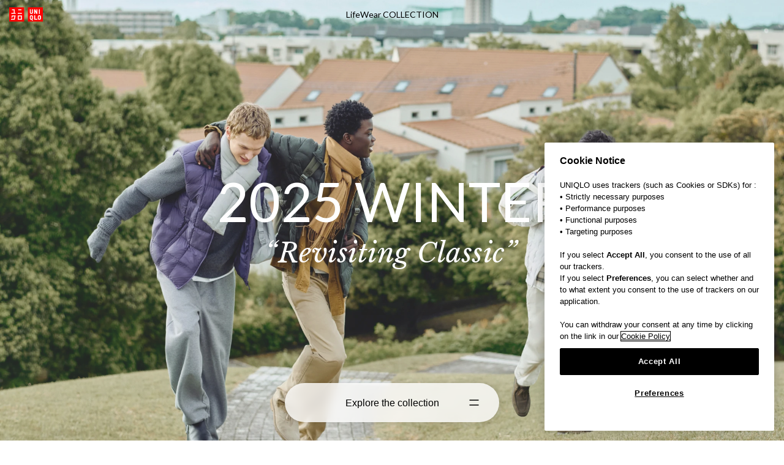

--- FILE ---
content_type: text/html
request_url: https://www.uniqlo.com/my/en/contents/feature/lifewear-collection/innerwear/?gender=men&section=innerwear-men-lounge
body_size: 17413
content:
<!DOCTYPE html>
<html lang="en" data-country="my-en" class="my-en" data-this-page-category="innerwear">

<head>
  <meta charset="utf-8">
  <meta name="viewport" content="width=device-width, initial-scale=1.0">
  <meta http-equiv="X-UA-Compatible" content="IE=edge">
  <meta name="format-detection" content="telephone=no">
  <link rel="alternate" hreflang="en-au" href="https://www.uniqlo.com/au/en/contents/feature/lifewear-collection/innerwear/">
  <link rel="alternate" hreflang="en-ca" href="https://www.uniqlo.com/ca/en/contents/feature/lifewear-collection/innerwear/">
  <link rel="alternate" hreflang="fr-ca" href="https://www.uniqlo.com/ca/fr/contents/feature/lifewear-collection/innerwear/">
  <link rel="alternate" hreflang="zh-cn" href="https://www.uniqlo.com/cn/zh/contents/feature/lifewear-collection/innerwear/">
  <link rel="alternate" hreflang="de-de" href="https://www.uniqlo.com/de/de/contents/feature/lifewear-collection/innerwear/">
  <link rel="alternate" hreflang="en-dk" href="https://www.uniqlo.com/dk/en/contents/feature/lifewear-collection/innerwear/">
  <link rel="alternate" hreflang="es-es" href="https://www.uniqlo.com/es/es/contents/feature/lifewear-collection/innerwear/">
  <link rel="alternate" hreflang="en" href="https://www.uniqlo.com/eu/en/contents/feature/lifewear-collection/innerwear/">
  <link rel="alternate" hreflang="fr-fr" href="https://www.uniqlo.com/fr/fr/contents/feature/lifewear-collection/innerwear/">
  <link rel="alternate" hreflang="en-hk" href="https://www.uniqlo.com/hk/en/contents/feature/lifewear-collection/innerwear/">
  <link rel="alternate" hreflang="zh-hk" href="https://www.uniqlo.com/hk/zh/contents/feature/lifewear-collection/innerwear/">
  <link rel="alternate" hreflang="en-id" href="https://www.uniqlo.com/id/en/contents/feature/lifewear-collection/innerwear/">
  <link rel="alternate" hreflang="id-id" href="https://www.uniqlo.com/id/id/contents/feature/lifewear-collection/innerwear/">
  <link rel="alternate" hreflang="en-in" href="https://www.uniqlo.com/in/en/contents/feature/lifewear-collection/innerwear/">
  <link rel="alternate" hreflang="it-it" href="https://www.uniqlo.com/it/it/contents/feature/lifewear-collection/innerwear/">
  <link rel="alternate" hreflang="ko-kr" href="https://www.uniqlo.com/kr/ko/contents/feature/lifewear-collection/innerwear/">
  <link rel="alternate" hreflang="en-my" href="https://www.uniqlo.com/my/en/contents/feature/lifewear-collection/innerwear/">
  <link rel="alternate" hreflang="en-ph" href="https://www.uniqlo.com/ph/en/contents/feature/lifewear-collection/innerwear/">
  <link rel="alternate" hreflang="en-se" href="https://www.uniqlo.com/se/en/contents/feature/lifewear-collection/innerwear/">
  <link rel="alternate" hreflang="en-sg" href="https://www.uniqlo.com/sg/en/contents/feature/lifewear-collection/innerwear/">
  <link rel="alternate" hreflang="en-th" href="https://www.uniqlo.com/th/en/contents/feature/lifewear-collection/innerwear/">
  <link rel="alternate" hreflang="th-th" href="https://www.uniqlo.com/th/th/contents/feature/lifewear-collection/innerwear/">
  <link rel="alternate" hreflang="zh-tw" href="https://www.uniqlo.com/tw/zh/contents/feature/lifewear-collection/innerwear/">
  <link rel="alternate" hreflang="en-gb" href="https://www.uniqlo.com/uk/en/contents/feature/lifewear-collection/innerwear/">
  <link rel="alternate" hreflang="en-us" href="https://www.uniqlo.com/us/en/contents/feature/lifewear-collection/innerwear/">
  <link rel="alternate" hreflang="en-vn" href="https://www.uniqlo.com/vn/en/contents/feature/lifewear-collection/innerwear/">
  <link rel="alternate" hreflang="vi-vn" href="https://www.uniqlo.com/vn/vi/contents/feature/lifewear-collection/innerwear/">
  <link rel="alternate" hreflang="nl-be" href="https://www.uniqlo.com/be/nl/contents/feature/lifewear-collection/innerwear/">
  <link rel="alternate" hreflang="fr-be" href="https://www.uniqlo.com/be/fr/contents/feature/lifewear-collection/innerwear/">
  <link rel="alternate" hreflang="en-be" href="https://www.uniqlo.com/be/en/contents/feature/lifewear-collection/innerwear/">
  <link rel="alternate" hreflang="nl-nl" href="https://www.uniqlo.com/nl/nl/contents/feature/lifewear-collection/innerwear/">
  <link rel="alternate" hreflang="en-nl" href="https://www.uniqlo.com/nl/en/contents/feature/lifewear-collection/innerwear/">
  <link rel="alternate" hreflang="ja-jp" href="https://www.uniqlo.com/jp/ja/contents/featurer/lifewear-collection/innerwear/">
  <title>Innerwear COLLECTION｜2024 Spring/Summer COLLECTION｜UNIQLO Malaysia</title>
  <meta name="description" content="Find new clothes for a brand new season. New collection for Spring/Summer 2024.">
  <meta name="apple-mobile-web-app-title" content="Innerwear COLLECTION｜2024 Spring/Summer COLLECTION｜UNIQLO Malaysia">
  <meta property="fb:app_id" content="176318562473204">
  <meta property="og:type" content="website">
  <meta property="og:site_name" content="Innerwear COLLECTION｜2024 Spring/Summer COLLECTION｜UNIQLO Malaysia">
  <meta property="og:title" content="Innerwear COLLECTION｜2024 Spring/Summer COLLECTION｜UNIQLO Malaysia">
  <meta property="og:description" content="Find new clothes for a brand new season. New collection for Spring/Summer 2024.">
  <meta property="og:url" content="https://www.uniqlo.com/my/en/contents/feature/lifewear-collection/innerwear/">

  <meta property="og:image" content="https://www.uniqlo.com/jp/ja/contents/feature/lifewear-collection/common_24ss/img/innerwear/og_image.jpg">
  <meta name="thumbnail" content="https://www.uniqlo.com/jp/ja/contents/feature/lifewear-collection/common_24ss/img/innerwear/og_image.jpg">

  <link rel="preload" as="script" href="https://www.uniqlo.com/assets/76c16cbc7725ec6c51060792f9b14b6ed0011a38987"/><link rel="preload" href="/jp/ja/contents/feature/common/icons/header.svg" as="image" type="image/svg+xml">
  <link rel="preconnect" href="https://www.googletagmanager.com/" crossorigin>
  <link rel="preconnect" href="https://www.google-analytics.com" crossorigin>
  <link rel="preconnect" href="https://googleads.g.doubleclick.net" crossorigin>
  <link rel="preconnect" href="https://www.google.co.jp" crossorigin>
  <link rel="preconnect" href="https://www.google.com/" crossorigin>
  <link rel="canonical" href="https://www.uniqlo.com/my/en/contents/feature/lifewear-collection/innerwear/">
  <link rel="icon" sizes="16x16 32x32 64x64" href="/jp/ja/contents/feature/common/logotypes/uniqlo_roman_64.png">

  <script type="text/javascript" src="https://www.uniqlo.com/assets/76c16cbc7725ec6c51060792f9b14b6ed0011a38987"  ></script><script>
    var noProductTextTranslation = "No applicable items"
  </script>

  <link rel="stylesheet" href="/jp/ja/contents/feature/common-lifewear/ariake/css/ariakedesign@3.3.0/ariakedesign.css" media="all">
  <link rel="stylesheet" href="/jp/ja/contents/feature/lifewear-collection/common_24ss/css/subPage/subPage@2-0-0.css?240206" media="all">
  <link rel="stylesheet" href="/jp/ja/contents/feature/common-lifewear/css/style@2.0.0.css" media="all">

  <script src="/jp/ja/contents/feature/common-lifewear/js/script@3.0.0.js" defer></script>
  <script src="/jp/ja/contents/feature/lifewear-collection/common_24ss/js/script@2-0-0/subPage/subPage.js" defer></script>

  <script>
    window.dataLayer = window.dataLayer || [];
    dataLayer.push({
      'siteType': 'responsive',
      'pageType': 'category',
      'subID': ''
    });
  </script>
  <!-- Google Analytics(Firebase)-->
  <script>
    function logEvent(name, params) {
      if (!name) {
        return;
      }

      if (window.AnalyticsWebInterface) {
        // Call Android interface
        window.AnalyticsWebInterface.logEvent(name, JSON.stringify(params));
      } else if (window.webkit &&
        window.webkit.messageHandlers &&
        window.webkit.messageHandlers.firebase) {
        // Call iOS interface
        var message = {
          command: 'logEvent',
          name: name,
          parameters: params
        };
        window.webkit.messageHandlers.firebase.postMessage(message);
      } else {
        // No Android or iOS interface found
        console.log("No native APIs found.");
      }
    }

    function setUserProperty(name, value) {
      if (!name || !value) {
        return;
      }

      if (window.AnalyticsWebInterface) {
        // Call Android interface
        window.AnalyticsWebInterface.setUserProperty(name, value);
      } else if (window.webkit &&
        window.webkit.messageHandlers &&
        window.webkit.messageHandlers.firebase) {
        // Call iOS interface
        var message = {
          command: 'setUserProperty',
          name: name,
          value: value
        };
        window.webkit.messageHandlers.firebase.postMessage(message);
      } else {
        // No Android or iOS interface found
        console.log("No native APIs found.");
      }
    }
  </script>
  <!-- End Google Analytics(Firebase)-->

  <!-- Google Tag Manager -->
  <script>
    (function(w, d, s, l, i) {
      w[l] = w[l] || [];
      w[l].push({
        'gtm.start': new Date().getTime(),
        event: 'gtm.js'
      });
      var f = d.getElementsByTagName(s)[0],
        j = d.createElement(s),
        dl = l != 'dataLayer' ? '&l=' + l : '';
      j.async = true;
      j.src =
        'https://www.googletagmanager.com/gtm.js?id=' + i + dl;
      f.parentNode.insertBefore(j, f);
    })(window, document, 'script', 'dataLayer', 'GTM-NGGDTQ');
  </script>
  <!-- End Google Tag Manager -->

                              <script>!function(e){var n="https://s.go-mpulse.net/boomerang/";if("False"=="True")e.BOOMR_config=e.BOOMR_config||{},e.BOOMR_config.PageParams=e.BOOMR_config.PageParams||{},e.BOOMR_config.PageParams.pci=!0,n="https://s2.go-mpulse.net/boomerang/";if(window.BOOMR_API_key="MWUKV-TPUMG-MXR22-W5SYJ-LNWKS",function(){function e(){if(!o){var e=document.createElement("script");e.id="boomr-scr-as",e.src=window.BOOMR.url,e.async=!0,i.parentNode.appendChild(e),o=!0}}function t(e){o=!0;var n,t,a,r,d=document,O=window;if(window.BOOMR.snippetMethod=e?"if":"i",t=function(e,n){var t=d.createElement("script");t.id=n||"boomr-if-as",t.src=window.BOOMR.url,BOOMR_lstart=(new Date).getTime(),e=e||d.body,e.appendChild(t)},!window.addEventListener&&window.attachEvent&&navigator.userAgent.match(/MSIE [67]\./))return window.BOOMR.snippetMethod="s",void t(i.parentNode,"boomr-async");a=document.createElement("IFRAME"),a.src="about:blank",a.title="",a.role="presentation",a.loading="eager",r=(a.frameElement||a).style,r.width=0,r.height=0,r.border=0,r.display="none",i.parentNode.appendChild(a);try{O=a.contentWindow,d=O.document.open()}catch(_){n=document.domain,a.src="javascript:var d=document.open();d.domain='"+n+"';void(0);",O=a.contentWindow,d=O.document.open()}if(n)d._boomrl=function(){this.domain=n,t()},d.write("<bo"+"dy onload='document._boomrl();'>");else if(O._boomrl=function(){t()},O.addEventListener)O.addEventListener("load",O._boomrl,!1);else if(O.attachEvent)O.attachEvent("onload",O._boomrl);d.close()}function a(e){window.BOOMR_onload=e&&e.timeStamp||(new Date).getTime()}if(!window.BOOMR||!window.BOOMR.version&&!window.BOOMR.snippetExecuted){window.BOOMR=window.BOOMR||{},window.BOOMR.snippetStart=(new Date).getTime(),window.BOOMR.snippetExecuted=!0,window.BOOMR.snippetVersion=12,window.BOOMR.url=n+"MWUKV-TPUMG-MXR22-W5SYJ-LNWKS";var i=document.currentScript||document.getElementsByTagName("script")[0],o=!1,r=document.createElement("link");if(r.relList&&"function"==typeof r.relList.supports&&r.relList.supports("preload")&&"as"in r)window.BOOMR.snippetMethod="p",r.href=window.BOOMR.url,r.rel="preload",r.as="script",r.addEventListener("load",e),r.addEventListener("error",function(){t(!0)}),setTimeout(function(){if(!o)t(!0)},3e3),BOOMR_lstart=(new Date).getTime(),i.parentNode.appendChild(r);else t(!1);if(window.addEventListener)window.addEventListener("load",a,!1);else if(window.attachEvent)window.attachEvent("onload",a)}}(),"".length>0)if(e&&"performance"in e&&e.performance&&"function"==typeof e.performance.setResourceTimingBufferSize)e.performance.setResourceTimingBufferSize();!function(){if(BOOMR=e.BOOMR||{},BOOMR.plugins=BOOMR.plugins||{},!BOOMR.plugins.AK){var n=""=="true"?1:0,t="",a="amjg5cyccdveu2jrk2lq-f-869e348f9-clientnsv4-s.akamaihd.net",i="false"=="true"?2:1,o={"ak.v":"39","ak.cp":"1100292","ak.ai":parseInt("355545",10),"ak.ol":"0","ak.cr":9,"ak.ipv":4,"ak.proto":"h2","ak.rid":"a4fce427","ak.r":44331,"ak.a2":n,"ak.m":"x","ak.n":"essl","ak.bpcip":"3.18.110.0","ak.cport":44938,"ak.gh":"23.33.23.4","ak.quicv":"","ak.tlsv":"tls1.3","ak.0rtt":"","ak.0rtt.ed":"","ak.csrc":"-","ak.acc":"","ak.t":"1764841111","ak.ak":"hOBiQwZUYzCg5VSAfCLimQ==rlIHCYmaUWrgqmkQE8jqnIcCsRRZEk0dR3/kGjq/kcazf0sfMC4mTMYPFBLxWdoFGDjB406qIWq6iWqlVLwqPpPsw9+F5ul+ycm1lffa4sMT7AEo9vinc5T1t5jyjWt9xMM4Ri/WB5yMBM0ff8orFGBQWRtUd8Y76RzgtzDquyWh4M8UjiWZHuLCc3twMkd4cjgBhPY49ws0JMs1XTZUgGpgOV4vLb15Ryy1vCg5j3bDnodOTkE3X9AyJqUIw4ccge+gjkkwGoaUBdmq/e2NIIkgbObxCLfNZ09AsWHvMI0w7Dc0cK7kAPHS4LxhnreJnN+p4f1wQmCeDLVTqX4RM0iwjpuJZq0qnbhssnZxxWYhixyOZo1Zv/Z0d6FkgV8CLhy/oUkwK3jxBIZYN3TRsN8R2ooUa7Vu9nGnhobSuTM=","ak.pv":"1783","ak.dpoabenc":"","ak.tf":i};if(""!==t)o["ak.ruds"]=t;var r={i:!1,av:function(n){var t="http.initiator";if(n&&(!n[t]||"spa_hard"===n[t]))o["ak.feo"]=void 0!==e.aFeoApplied?1:0,BOOMR.addVar(o)},rv:function(){var e=["ak.bpcip","ak.cport","ak.cr","ak.csrc","ak.gh","ak.ipv","ak.m","ak.n","ak.ol","ak.proto","ak.quicv","ak.tlsv","ak.0rtt","ak.0rtt.ed","ak.r","ak.acc","ak.t","ak.tf"];BOOMR.removeVar(e)}};BOOMR.plugins.AK={akVars:o,akDNSPreFetchDomain:a,init:function(){if(!r.i){var e=BOOMR.subscribe;e("before_beacon",r.av,null,null),e("onbeacon",r.rv,null,null),r.i=!0}return this},is_complete:function(){return!0}}}}()}(window);</script></head>

<script>
  const urlParams = new URLSearchParams(window.location.search)
  const gender = urlParams.get('gender')

  window.location.href = 'https://www.uniqlo.com/my/en/contents/feature/lifewear-collection/'
</script>

<body class="js-trackEventScroll" data-current-gender="women" data-track-event-category="L3_24SS-lifewear-collection_innerwear" data-measurement-points="[25, 50, 75, 100]" data-bff-version="v3" data-bff-region="my" data-bff-lang="en" data-updated-date="20240117">
  <!-- Google Tag Manager (noscript) -->
  <noscript><iframe src="https://www.googletagmanager.com/ns.html?id=GTM-NGGDTQ" height="0" width="0" style="display:none;visibility:hidden"></iframe></noscript>
  <!-- End Google Tag Manager (noscript) -->
  <style>
    :root {
      --setvh: 1vh;
      --setvw: 1vw;
      --setScrollTopvh: 1vh;
      --setScrollTopvw: 1vw;
    }
  </style>

  <script>
    document.documentElement.style.setProperty("--setvh", `${window.innerHeight}px`);
    document.documentElement.style.setProperty("--setvw", `${document.body.clientWidth}px`);
    document.documentElement.style.setProperty("--setScrollTopvh", `${window.innerHeight}px`);
    document.documentElement.style.setProperty("--setScrollTopvw", `${document.body.clientWidth}px`);
  </script>

  <script>
    var isBFF = true;
    var comingSoonText = "Coming Soon";
  </script>

  <div class="wrapper">
    <div class="headerFixedContents js-headerFixedContents -top">
      <div class="Header_wrap js-Header">
        <div class="Header js-documentFixWidthShrink">
          <!-- Header -->
          <header data-is-active="false">
            <div class="Header_Inner">
              <div>
                <a class="Header_UqLogoLink js-trackEvent" href="https://www.uniqlo.com/my/en/" data-label="Header_UqLogo_Top">
                  <img class="Header_UqLogoImg" src="/jp/ja/contents/feature/common/icons/header.svg?yymmdd" alt="UNIQLO">
                </a>
                <h1>
                  <a class="Header_LogoLink js-trackEvent" id="js-Header_LogoLink" href="/my/en/contents/feature/lifewear-collection/" data-label="Header_lwcLogo_Top">
                    <span class="u-uqFont-r">LifeWear</span><span class="u-uqFont-l"> COLLECTION</span>
                  </a>
                </h1>
              </div>
              <button class="DrawerTrigger -Open js-DrawerTrigger js-trackEvent" type="button" data-label="Header_Menu_TOP_open">
                <span class="DrawerTrigger_Line"></span>
                <span class="DrawerTrigger_Line"></span>
              </button>
            </div>
          </header>
          <!-- Header -->
        </div>

        <!-- Navi -->
        <div class="DrawerWrapper">
          <nav class="Drawer js-Drawer">
            <button class="DrawerTrigger -Close js-DrawerTrigger js-trackEvent" type="button" data-label="Header_Menu_TOP_close">
              <span class="DrawerTrigger_Line"></span>
              <span class="DrawerTrigger_Line"></span>
              <span class="DrawerTrigger_Text js-DrawerTrigger_Text">CLOSE</span>
            </button>

            <div class="header_Navigation">
              <a href="/my/en/contents/feature/lifewear-collection/" class="header_text js-trackEvent" data-label="Link_top_from_headerNavi">2024 Spring/Summer COLLECTION Top</a>
              <a href="/my/en/contents/feature/lifewear-collection/coordinate/" class="header_text js-trackEvent" data-label="Link_coordinate_from_headerNavi">SPECIAL CONTENTS</a>
              <div class="cloth_item_list">
                <a class="cloth_item js-trackEvent" href="/my/en/contents/feature/lifewear-collection/outerwear/" data-label="Link_outerwear_from_headerNavi">
                  <div class="cloth_item_img">
                    <figure class="u-imgAdjustBox" data-aspect-ratio="1:1">
                      <picture class="u-imgAdjustBox_inner"> <img class="fr-img lazyload" src="[data-uri]" data-src="/jp/ja/contents/feature/lifewear-collection/common_24ss/img/common/categoryList1.png" alt="OUTERWEAR" data-expand="300"> </picture>
                    </figure>
                  </div>
                  <p class="paragraph">OUTERWEAR</p>
                </a>
                <a class="cloth_item js-trackEvent" href="/my/en/contents/feature/lifewear-collection/bottoms/" data-label="Link_bottoms_from_headerNavi">
                  <div class="cloth_item_img">
                    <figure class="u-imgAdjustBox" data-aspect-ratio="1:1">
                      <picture class="u-imgAdjustBox_inner"> <img class="fr-img lazyload" src="[data-uri]" data-src="/jp/ja/contents/feature/lifewear-collection/common_24ss/img/common/categoryList2.png" alt="BOTTOMS" data-expand="300"> </picture>
                    </figure>
                  </div>
                  <p class="paragraph">BOTTOMS</p>
                </a>
                <a class="cloth_item js-trackEvent" href="/my/en/contents/feature/lifewear-collection/shirts/" data-label="Link_shirts_from_headerNavi">
                  <div class="cloth_item_img">
                    <figure class="u-imgAdjustBox" data-aspect-ratio="1:1">
                      <picture class="u-imgAdjustBox_inner"> <img class="fr-img lazyload" src="[data-uri]" data-src="/jp/ja/contents/feature/lifewear-collection/common_24ss/img/common/categoryList3.png" alt="SHIRTS" data-expand="300"> </picture>
                    </figure>
                  </div>
                  <p class="paragraph">SHIRTS</p>
                </a>
                <a class="cloth_item js-trackEvent" href="/my/en/contents/feature/lifewear-collection/sweatshirts/" data-label="Link_sweatshirts_from_headerNavi">
                  <div class="cloth_item_img">
                    <figure class="u-imgAdjustBox" data-aspect-ratio="1:1">
                      <picture class="u-imgAdjustBox_inner"> <img class="fr-img lazyload" src="[data-uri]" data-src="/jp/ja/contents/feature/lifewear-collection/common_24ss/img/common/categoryList4.png" alt="SWEATS" data-expand="300"> </picture>
                    </figure>
                  </div>
                  <p class="paragraph">SWEATS</p>
                </a>
                <a class="cloth_item js-trackEvent" href="/my/en/contents/feature/lifewear-collection/t-shirts/" data-label="Link_t-shirts_from_headerNavi">
                  <div class="cloth_item_img">
                    <figure class="u-imgAdjustBox" data-aspect-ratio="1:1">
                      <picture class="u-imgAdjustBox_inner"> <img class="fr-img lazyload" src="[data-uri]" data-src="/jp/ja/contents/feature/lifewear-collection/common_24ss/img/common/categoryList5.png" alt="T-SHIRTS" data-expand="300"> </picture>
                    </figure>
                  </div>
                  <p class="paragraph">T-SHIRTS</p>
                </a>
                <a class="cloth_item js-trackEvent" href="/my/en/contents/feature/lifewear-collection/polo-shirts/" data-label="Link_polo-shirts_from_headerNavi">
                  <div class="cloth_item_img">
                    <figure class="u-imgAdjustBox" data-aspect-ratio="1:1">
                      <picture class="u-imgAdjustBox_inner"> <img class="fr-img lazyload" src="[data-uri]" data-src="/jp/ja/contents/feature/lifewear-collection/common_24ss/img/common/categoryList6.png" alt="POLO SHIRTS" data-expand="300"> </picture>
                    </figure>
                  </div>
                  <p class="paragraph">POLO SHIRTS</p>
                </a>
                <a class="cloth_item js-trackEvent" href="/my/en/contents/feature/lifewear-collection/knit/" data-label="Link_knit_from_headerNavi">
                  <div class="cloth_item_img">
                    <figure class="u-imgAdjustBox" data-aspect-ratio="1:1">
                      <picture class="u-imgAdjustBox_inner"> <img class="fr-img lazyload" src="[data-uri]" data-src="/jp/ja/contents/feature/lifewear-collection/common_24ss/img/common/categoryList7.png" alt="KNITWEAR" data-expand="300"> </picture>
                    </figure>
                  </div>
                  <p class="paragraph">KNITWEAR</p>
                </a>
                <a class="cloth_item js-trackEvent" href="/my/en/contents/feature/lifewear-collection/dresses-and-skirts/" data-label="Link_dresses-and-skirts_from_headerNavi">
                  <div class="cloth_item_img">
                    <figure class="u-imgAdjustBox" data-aspect-ratio="1:1">
                      <picture class="u-imgAdjustBox_inner"> <img class="fr-img lazyload" src="[data-uri]" data-src="/jp/ja/contents/feature/lifewear-collection/common_24ss/img/common/categoryList8.png" alt="DRESSES & SKIRTS" data-expand="300"> </picture>
                    </figure>
                  </div>
                  <p class="paragraph">DRESSES & SKIRTS</p>
                </a>
                <a class="cloth_item js-trackEvent" href="/my/en/contents/feature/lifewear-collection/bratop/" data-label="Link_bratop_from_headerNavi">
                  <div class="cloth_item_img">
                    <figure class="u-imgAdjustBox" data-aspect-ratio="1:1">
                      <picture class="u-imgAdjustBox_inner"> <img class="fr-img lazyload" src="[data-uri]" data-src="/jp/ja/contents/feature/lifewear-collection/common_24ss/img/common/categoryList9.png" alt="BRA TOPS" data-expand="300"> </picture>
                    </figure>
                  </div>
                  <p class="paragraph">BRA TOPS</p>
                </a>
                <a class="cloth_item js-trackEvent" href="/my/en/contents/feature/lifewear-collection/innerwear/" data-label="Link_innerwear_from_headerNavi">
                  <div class="cloth_item_img">
                    <figure class="u-imgAdjustBox" data-aspect-ratio="1:1">
                      <picture class="u-imgAdjustBox_inner"> <img class="fr-img lazyload" src="[data-uri]" data-src="/jp/ja/contents/feature/lifewear-collection/common_24ss/img/common/categoryList10.png" alt="INNERWEAR" data-expand="300"> </picture>
                    </figure>
                  </div>
                  <p class="paragraph">INNERWEAR</p>
                </a>
                <a class="cloth_item js-trackEvent" href="/my/en/contents/feature/lifewear-collection/socks/" data-label="Link_socks_from_headerNavi">
                  <div class="cloth_item_img">
                    <figure class="u-imgAdjustBox" data-aspect-ratio="1:1">
                      <picture class="u-imgAdjustBox_inner"> <img class="fr-img lazyload" src="[data-uri]" data-src="/jp/ja/contents/feature/lifewear-collection/common_24ss/img/common/categoryList11.png" alt="SOCKS" data-expand="300"> </picture>
                    </figure>
                  </div>
                  <p class="paragraph">SOCKS</p>
                </a>
                <a class="cloth_item js-trackEvent" href="/my/en/contents/feature/lifewear-collection/goods/" data-label="Link_goods_from_headerNavi">
                  <div class="cloth_item_img">
                    <figure class="u-imgAdjustBox" data-aspect-ratio="1:1">
                      <picture class="u-imgAdjustBox_inner"> <img class="fr-img lazyload" src="[data-uri]" data-src="/jp/ja/contents/feature/lifewear-collection/common_24ss/img/common/categoryList12.png" alt="ACCESSORIES" data-expand="300"> </picture>
                    </figure>
                  </div>
                  <p class="paragraph">ACCESSORIES</p>
                </a>
                <a class="cloth_item js-trackEvent" href="/my/en/contents/feature/lifewear-collection/kids/" data-label="Link_kids_from_headerNavi">
                  <div class="cloth_item_img">
                    <figure class="u-imgAdjustBox" data-aspect-ratio="1:1">
                      <picture class="u-imgAdjustBox_inner"> <img class="fr-img lazyload" src="[data-uri]" data-src="/jp/ja/contents/feature/lifewear-collection/common_24ss/img/common/categoryList13.png" alt="KIDS" data-expand="300"> </picture>
                    </figure>
                  </div>
                  <p class="paragraph">KIDS</p>
                </a>
                <a class="cloth_item js-trackEvent" href="/my/en/contents/feature/lifewear-collection/baby/" data-label="Link_baby_from_headerNavi">
                  <div class="cloth_item_img">
                    <figure class="u-imgAdjustBox" data-aspect-ratio="1:1">
                      <picture class="u-imgAdjustBox_inner"> <img class="fr-img lazyload" src="[data-uri]" data-src="/jp/ja/contents/feature/lifewear-collection/common_24ss/img/common/categoryList14.png" alt="BABY" data-expand="300"> </picture>
                    </figure>
                  </div>
                  <p class="paragraph">BABY</p>
                </a>
              </div>

              <div class="gray_line"></div>
            </div>

            <div class="Navigation_Item-Other_wrap">
              <a class="Navigation_Link js-trackEvent" href="https://www.uniqlo.com/my/en/" data-label="Link_UqTop_from_headerNavi">
                <img class="Navigation_Logo" src="/jp/ja/contents/feature/common/icons/header.svg?yymmdd" alt="UNIQLO Home">
                <span class="Navigation_text">UNIQLO Home</span>
              </a>
            </div>

          </nav>
          <div class="Drawer_Overlay js-DrawerTrigger js-trackEvent" data-label="headerNavi_overlay"></div>
        </div>
        <!-- Navi -->
      </div>
    </div>


    <main class="main">
      <div class="hero">
        <picture class="u-only-pc only-women">
          <source srcset="/jp/ja/contents/feature/lifewear-collection/common_24ss/img/innerwear/hero_women_pc.webp" type="image/webp">
          <img class="fr-img lazyload" src="[data-uri]" data-src="/jp/ja/contents/feature/lifewear-collection/common_24ss/img/innerwear/hero_women_pc.jpg" alt="INNERWEAR">
        </picture>
        <picture class="u-only-sp only-women">
          <source srcset="/jp/ja/contents/feature/lifewear-collection/common_24ss/img/innerwear/hero_women_sp.webp" type="image/webp">
          <img class="fr-img lazyload" src="[data-uri]" data-src="/jp/ja/contents/feature/lifewear-collection/common_24ss/img/innerwear/hero_women_sp.jpg" alt="INNERWEAR">
        </picture>
        <picture class="u-only-pc only-men">
          <source srcset="/jp/ja/contents/feature/lifewear-collection/common_24ss/img/innerwear/hero_men_pc.webp" type="image/webp">
          <img class="fr-img lazyload" src="[data-uri]" data-src="/jp/ja/contents/feature/lifewear-collection/common_24ss/img/innerwear/hero_men_pc.jpg" alt="INNERWEAR">
        </picture>
        <picture class="u-only-sp only-men">
          <source srcset="/jp/ja/contents/feature/lifewear-collection/common_24ss/img/innerwear/hero_men_sp.webp" type="image/webp">
          <img class="fr-img lazyload" src="[data-uri]" data-src="/jp/ja/contents/feature/lifewear-collection/common_24ss/img/innerwear/hero_men_sp.jpg" alt="INNERWEAR">
        </picture>
        <div class="hero_contents">
          <p class="hero_contents_title u-uqFont-l fadeContents">INNERWEAR</p>
          <p class="hero_contents_season u-uqFont-l fadeContents">2024 SPRING / SUMMER COLLECTION</p>
        </div>
        <div class="js-trackEventReading" data-label="hero_read"></div>
      </div>

      <div class="main_inner">
        <!-- ジェンダータブ -->
        <div class="gender-switch-tab">
          <div class="gender-tab u-uqFont-r -selected js-trackEvent" data-label="tabbutton_women" data-gender-type="women">WOMEN</div>
          <div class="gender-tab u-uqFont-r js-trackEvent" data-label="tabbutton_men" data-gender-type="men">MEN</div>
        </div>

        <!-- WOMEN -->
        <div class="gender-content" data-gender-type="women">
          <!-- セクションアンカー -->
          <div class="sectionAnchor">
            <h2 class="sectionAnchor_ttl">Contents</h2>
            <div class="sectionAnchor_itemBox">
              <a class="sectionAnchor_item js-smoothScroll js-trackEvent" data-label="section-anchor_women-lineup" data-link="#women-lineup-anchor">
                <div class="sectionAnchor_imgBox">
                  <figure class="u-imgAdjustBox" data-aspect-ratio="1:1">
                    <picture class="u-imgAdjustBox_inner">
                      <img class="fr-img lazyload" src="[data-uri]" data-src="/jp/ja/contents/feature/lifewear-collection/common_24ss/img/innerwear/w_section_anchor_lineup.jpg" alt="Lineup" data-expand="300">
                    </picture>
                  </figure>
                </div>
                <div class="sectionAnchor_textBox">
                  <p class="sectionAnchor_text">Lineup</p>
                  <figure class="u-imgAdjustBox sectionAnchor_arrow" data-aspect-ratio="2:1">
                    <picture class="u-imgAdjustBox_inner">
                      <img class="fr-img lazyload" src="[data-uri]" data-src="/jp/ja/contents/feature/lifewear-collection/common_24ss/img/icons/arrow.svg" alt="" data-expand="300">
                    </picture>
                  </figure>
                </div>
              </a>
              <div class="sectionAnchor_linupItemBox">

                <a class="sectionAnchor_linupItem js-smoothScroll js-trackEvent" data-label="section-anchor_women-bra" data-link="#innerwear-women-bra">
                  <div class="sectionAnchor_linupImgBox">
                    <figure class="u-imgAdjustBox" data-aspect-ratio="1:1">
                      <picture class="u-imgAdjustBox_inner">
                        <img class="fr-img lazyload" src="[data-uri]" data-src="/jp/ja/contents/feature/lifewear-collection/common_24ss/img/innerwear/w_anchor_bra.png" alt="Bras" data-expand="300">
                      </picture>
                    </figure>
                  </div>
                  <div class="sectionAnchor_linupTextBox">
                    <p class="sectionAnchor_linupText">Bras</p>
                    <figure class="u-imgAdjustBox sectionAnchor_linupArrow" data-aspect-ratio="2:1">
                      <picture class="u-imgAdjustBox_inner">
                        <img class="fr-img lazyload" src="[data-uri]" data-src="/jp/ja/contents/feature/lifewear-collection/common_24ss/img/icons/arrow.svg" alt="" data-expand="300">
                      </picture>
                    </figure>
                  </div>
                </a>

                <a class="sectionAnchor_linupItem js-smoothScroll js-trackEvent" data-label="section-anchor_women-bratop" data-link="#innerwear-women-bratop">
                  <div class="sectionAnchor_linupImgBox">
                    <figure class="u-imgAdjustBox" data-aspect-ratio="1:1">
                      <picture class="u-imgAdjustBox_inner">
                        <img class="fr-img lazyload" src="[data-uri]" data-src="/jp/ja/contents/feature/lifewear-collection/common_24ss/img/innerwear/w_anchor_bratop.png" alt="Bratops" data-expand="300">
                      </picture>
                    </figure>
                  </div>
                  <div class="sectionAnchor_linupTextBox">
                    <p class="sectionAnchor_linupText">Bratops</p>
                    <figure class="u-imgAdjustBox sectionAnchor_linupArrow" data-aspect-ratio="2:1">
                      <picture class="u-imgAdjustBox_inner">
                        <img class="fr-img lazyload" src="[data-uri]" data-src="/jp/ja/contents/feature/lifewear-collection/common_24ss/img/icons/arrow.svg" alt="" data-expand="300">
                      </picture>
                    </figure>
                  </div>
                </a>

                <a class="sectionAnchor_linupItem js-smoothScroll js-trackEvent" data-label="section-anchor_women-innerTops" data-link="#innerwear-women-innerTops">
                  <div class="sectionAnchor_linupImgBox">
                    <figure class="u-imgAdjustBox" data-aspect-ratio="1:1">
                      <picture class="u-imgAdjustBox_inner">
                        <img class="fr-img lazyload" src="[data-uri]" data-src="/jp/ja/contents/feature/lifewear-collection/common_24ss/img/innerwear/w_anchor_innerTops.png" alt="Innerwear tops" data-expand="300">
                      </picture>
                    </figure>
                  </div>
                  <div class="sectionAnchor_linupTextBox">
                    <p class="sectionAnchor_linupText">Innerwear tops</p>
                    <figure class="u-imgAdjustBox sectionAnchor_linupArrow" data-aspect-ratio="2:1">
                      <picture class="u-imgAdjustBox_inner">
                        <img class="fr-img lazyload" src="[data-uri]" data-src="/jp/ja/contents/feature/lifewear-collection/common_24ss/img/icons/arrow.svg" alt="" data-expand="300">
                      </picture>
                    </figure>
                  </div>
                </a>

                <a class="sectionAnchor_linupItem js-smoothScroll js-trackEvent" data-label="section-anchor_women-innerBottoms" data-link="#innerwear-women-innerBottoms">
                  <div class="sectionAnchor_linupImgBox">
                    <figure class="u-imgAdjustBox" data-aspect-ratio="1:1">
                      <picture class="u-imgAdjustBox_inner">
                        <img class="fr-img lazyload" src="[data-uri]" data-src="/jp/ja/contents/feature/lifewear-collection/common_24ss/img/innerwear/w_anchor_innerBottoms.png" alt="Innerwear bottoms" data-expand="300">
                      </picture>
                    </figure>
                  </div>
                  <div class="sectionAnchor_linupTextBox">
                    <p class="sectionAnchor_linupText">Innerwear bottoms</p>
                    <figure class="u-imgAdjustBox sectionAnchor_linupArrow" data-aspect-ratio="2:1">
                      <picture class="u-imgAdjustBox_inner">
                        <img class="fr-img lazyload" src="[data-uri]" data-src="/jp/ja/contents/feature/lifewear-collection/common_24ss/img/icons/arrow.svg" alt="" data-expand="300">
                      </picture>
                    </figure>
                  </div>
                </a>

                <a class="sectionAnchor_linupItem js-smoothScroll js-trackEvent" data-label="section-anchor_women-shorts" data-link="#innerwear-women-shorts">
                  <div class="sectionAnchor_linupImgBox">
                    <figure class="u-imgAdjustBox" data-aspect-ratio="1:1">
                      <picture class="u-imgAdjustBox_inner">
                        <img class="fr-img lazyload" src="[data-uri]" data-src="/jp/ja/contents/feature/lifewear-collection/common_24ss/img/innerwear/w_anchor_shorts.png" alt="Shorts" data-expand="300">
                      </picture>
                    </figure>
                  </div>
                  <div class="sectionAnchor_linupTextBox">
                    <p class="sectionAnchor_linupText">Shorts</p>
                    <figure class="u-imgAdjustBox sectionAnchor_linupArrow" data-aspect-ratio="2:1">
                      <picture class="u-imgAdjustBox_inner">
                        <img class="fr-img lazyload" src="[data-uri]" data-src="/jp/ja/contents/feature/lifewear-collection/common_24ss/img/icons/arrow.svg" alt="" data-expand="300">
                      </picture>
                    </figure>
                  </div>
                </a>

                <a class="sectionAnchor_linupItem js-smoothScroll js-trackEvent" data-label="section-anchor_women-lounge" data-link="#innerwear-women-lounge">
                  <div class="sectionAnchor_linupImgBox">
                    <figure class="u-imgAdjustBox" data-aspect-ratio="1:1">
                      <picture class="u-imgAdjustBox_inner">
                        <img class="fr-img lazyload" src="[data-uri]" data-src="/jp/ja/contents/feature/lifewear-collection/common_24ss/img/innerwear/w_anchor_lounge.png" alt="Loungewear" data-expand="300">
                      </picture>
                    </figure>
                  </div>
                  <div class="sectionAnchor_linupTextBox">
                    <p class="sectionAnchor_linupText">Loungewear</p>
                    <figure class="u-imgAdjustBox sectionAnchor_linupArrow" data-aspect-ratio="2:1">
                      <picture class="u-imgAdjustBox_inner">
                        <img class="fr-img lazyload" src="[data-uri]" data-src="/jp/ja/contents/feature/lifewear-collection/common_24ss/img/icons/arrow.svg" alt="" data-expand="300">
                      </picture>
                    </figure>
                  </div>
                </a>

              </div>
              <a class="sectionAnchor_item js-trackEvent js-smoothScroll" data-label="section-anchor_women-pickup" data-link="#women-pickup">
                <div class="sectionAnchor_imgBox">
                  <figure class="u-imgAdjustBox" data-aspect-ratio="1:1">
                    <picture class="u-imgAdjustBox_inner">
                      <img class="fr-img lazyload" src="[data-uri]" data-src="/jp/ja/contents/feature/lifewear-collection/common_24ss/img/innerwear/w_pickup1_anchor.jpg" alt="Pickup" data-expand="300">
                    </picture>
                  </figure>
                </div>
                <div class="sectionAnchor_textBox">
                  <p class="sectionAnchor_text">Pickup</p>
                  <figure class="u-imgAdjustBox sectionAnchor_arrow" data-aspect-ratio="2:1">
                    <picture class="u-imgAdjustBox_inner">
                      <img class="fr-img lazyload" src="[data-uri]" data-src="/jp/ja/contents/feature/lifewear-collection/common_24ss/img/icons/arrow.svg" alt="" data-expand="300">
                    </picture>
                  </figure>
                </div>
              </a>
            </div>
          </div>

          <!-- ラインナップアンカー -->
          <div class="lineupAnchor" id="women-lineup-anchor">
            <h2 class="lineupAnchor-header fadeContents">Lineup</h2>
            <div class="anchor-wrap" data-column-type="default" style="display: none;">

              <a data-link="#innerwear-women-bra" class="anchor-item js-smoothScroll js-trackEvent" data-label="lineup-anchor_innerwear_women-bra">
                <div class="anchor-imgContainer">
                  <figure class="u-imgAdjustBox" data-aspect-ratio="1:1">
                    <picture class="u-imgAdjustBox_inner">
                      <img class="fr-img lazyload" src="[data-uri]" data-src="/jp/ja/contents/feature/lifewear-collection/common_24ss/img/innerwear/w_anchor_bra.png" alt="Bras" data-expand="300">
                    </picture>
                  </figure>
                </div>
                <p class="anchor-text">Bras</p>
                <div class="anchor-arrow-img">
                  <figure class="u-imgAdjustBox" data-aspect-ratio="2:1">
                    <picture class="u-imgAdjustBox_inner">
                      <img class="fr-img lazyload" src="[data-uri]" data-src="/jp/ja/contents/feature/lifewear-collection/common_24ss/img/icons/anchor_arrow.svg" alt="Bras" data-expand="300">
                    </picture>
                  </figure>
                </div>
              </a>

              <a data-link="#innerwear-women-bratop" class="anchor-item js-smoothScroll js-trackEvent" data-label="lineup-anchor_innerwear_women-bratop">
                <div class="anchor-imgContainer">
                  <figure class="u-imgAdjustBox" data-aspect-ratio="1:1">
                    <picture class="u-imgAdjustBox_inner">
                      <img class="fr-img lazyload" src="[data-uri]" data-src="/jp/ja/contents/feature/lifewear-collection/common_24ss/img/innerwear/w_anchor_bratop.png" alt="Bratops" data-expand="300">
                    </picture>
                  </figure>
                </div>
                <p class="anchor-text">Bratops</p>
                <div class="anchor-arrow-img">
                  <figure class="u-imgAdjustBox" data-aspect-ratio="2:1">
                    <picture class="u-imgAdjustBox_inner">
                      <img class="fr-img lazyload" src="[data-uri]" data-src="/jp/ja/contents/feature/lifewear-collection/common_24ss/img/icons/anchor_arrow.svg" alt="Bratops" data-expand="300">
                    </picture>
                  </figure>
                </div>
              </a>

              <a data-link="#innerwear-women-innerTops" class="anchor-item js-smoothScroll js-trackEvent" data-label="lineup-anchor_innerwear_women-innerTops">
                <div class="anchor-imgContainer">
                  <figure class="u-imgAdjustBox" data-aspect-ratio="1:1">
                    <picture class="u-imgAdjustBox_inner">
                      <img class="fr-img lazyload" src="[data-uri]" data-src="/jp/ja/contents/feature/lifewear-collection/common_24ss/img/innerwear/w_anchor_innerTops.png" alt="Innerwear tops" data-expand="300">
                    </picture>
                  </figure>
                </div>
                <p class="anchor-text">Innerwear tops</p>
                <div class="anchor-arrow-img">
                  <figure class="u-imgAdjustBox" data-aspect-ratio="2:1">
                    <picture class="u-imgAdjustBox_inner">
                      <img class="fr-img lazyload" src="[data-uri]" data-src="/jp/ja/contents/feature/lifewear-collection/common_24ss/img/icons/anchor_arrow.svg" alt="Innerwear tops" data-expand="300">
                    </picture>
                  </figure>
                </div>
              </a>

              <a data-link="#innerwear-women-innerBottoms" class="anchor-item js-smoothScroll js-trackEvent" data-label="lineup-anchor_innerwear_women-innerBottoms">
                <div class="anchor-imgContainer">
                  <figure class="u-imgAdjustBox" data-aspect-ratio="1:1">
                    <picture class="u-imgAdjustBox_inner">
                      <img class="fr-img lazyload" src="[data-uri]" data-src="/jp/ja/contents/feature/lifewear-collection/common_24ss/img/innerwear/w_anchor_innerBottoms.png" alt="Innerwear bottoms" data-expand="300">
                    </picture>
                  </figure>
                </div>
                <p class="anchor-text">Innerwear bottoms</p>
                <div class="anchor-arrow-img">
                  <figure class="u-imgAdjustBox" data-aspect-ratio="2:1">
                    <picture class="u-imgAdjustBox_inner">
                      <img class="fr-img lazyload" src="[data-uri]" data-src="/jp/ja/contents/feature/lifewear-collection/common_24ss/img/icons/anchor_arrow.svg" alt="Innerwear bottoms" data-expand="300">
                    </picture>
                  </figure>
                </div>
              </a>

              <a data-link="#innerwear-women-shorts" class="anchor-item js-smoothScroll js-trackEvent" data-label="lineup-anchor_innerwear_women-shorts">
                <div class="anchor-imgContainer">
                  <figure class="u-imgAdjustBox" data-aspect-ratio="1:1">
                    <picture class="u-imgAdjustBox_inner">
                      <img class="fr-img lazyload" src="[data-uri]" data-src="/jp/ja/contents/feature/lifewear-collection/common_24ss/img/innerwear/w_anchor_shorts.png" alt="Shorts" data-expand="300">
                    </picture>
                  </figure>
                </div>
                <p class="anchor-text">Shorts</p>
                <div class="anchor-arrow-img">
                  <figure class="u-imgAdjustBox" data-aspect-ratio="2:1">
                    <picture class="u-imgAdjustBox_inner">
                      <img class="fr-img lazyload" src="[data-uri]" data-src="/jp/ja/contents/feature/lifewear-collection/common_24ss/img/icons/anchor_arrow.svg" alt="Shorts" data-expand="300">
                    </picture>
                  </figure>
                </div>
              </a>

              <a data-link="#innerwear-women-lounge" class="anchor-item js-smoothScroll js-trackEvent" data-label="lineup-anchor_innerwear_women-lounge">
                <div class="anchor-imgContainer">
                  <figure class="u-imgAdjustBox" data-aspect-ratio="1:1">
                    <picture class="u-imgAdjustBox_inner">
                      <img class="fr-img lazyload" src="[data-uri]" data-src="/jp/ja/contents/feature/lifewear-collection/common_24ss/img/innerwear/w_anchor_lounge.png" alt="Loungewear" data-expand="300">
                    </picture>
                  </figure>
                </div>
                <p class="anchor-text">Loungewear</p>
                <div class="anchor-arrow-img">
                  <figure class="u-imgAdjustBox" data-aspect-ratio="2:1">
                    <picture class="u-imgAdjustBox_inner">
                      <img class="fr-img lazyload" src="[data-uri]" data-src="/jp/ja/contents/feature/lifewear-collection/common_24ss/img/icons/anchor_arrow.svg" alt="Loungewear" data-expand="300">
                    </picture>
                  </figure>
                </div>
              </a>

            </div>
          </div>

          <div class="section-area">
            <!-- ブラ -->
            <section id="innerwear-women-bra" class="category-section">
              <h2 class="category-header fadeContents">Bras</h2>
              <div class="category-section-product-list">
              </div>
              <div class="js-trackEventReading" data-label="women-bra_read"></div>
            </section>

            <!-- ブラトップ -->
            <section id="innerwear-women-bratop" class="category-section">
              <h2 class="category-header fadeContents">Bratops</h2>
              <div class="category-section-product-list">
              </div>
              <div class="js-trackEventReading" data-label="women-bratop_read"></div>
              <!-- masterPiece -->

              <div class="masterpieceTips js-insertTips" style="display: none;" data-insert-type="underModel" data-linking-product="465707,465708">
                <a class="masterpieceTips_productLink js-trackEvent" href="https://www.uniqlo.com/my/en/products/E465707-000" data-label="w_masterpieceTips1-tips-product"></a>
                <div class="u-only-sp">
                  <h3 class="masterpieceTips_h3">Flattering tops with bras built-in.</h3>
                  <p class="masterpieceTips_productName">AIRism Bra Camisole</p>
                </div>
                <div class="masterpieceTips_imgBox">
                  <figure class="u-imgAdjustBox" data-aspect-ratio="1:1">
                    <picture class="u-imgAdjustBox_inner">
                      <img class="fr-img lazyload" src="[data-uri]" data-src="/jp/ja/contents/feature/lifewear-collection/common_24ss/img/innerwear/w_masterpieceTips1_image.jpg" alt="AIRism Bra Camisole" data-expand="300">
                    </picture>
                  </figure>
                </div>
                <div class="masterpieceTips_textBox">
                  <h3 class="masterpieceTips_h3 u-only-pc">Flattering tops with bras built-in.</h3>
                  <div class="u-only-pc">
                    <p class="masterpieceTips_productName u-only-pc">AIRism Bra Camisole</p>
                  </div>
                  <p class="masterpieceTips_detail">Everyday comfort, ultra functional. A beautiful silhouette and comfortable fit gently supports without a constricted feeling. Smooth-to-the-touch and a cooling feeling. This integrated design reduces the number of innerwear pieces, making your daily life simpler and lighter.</p>
                </div>
              </div>

              <div class="js-trackEventReading" data-label="women-lounge_read"></div>
            </section>

            <!-- インナートップス -->
            <section id="innerwear-women-innerTops" class="category-section">
              <h2 class="category-header fadeContents">Innerwear tops</h2>
              <div class="category-section-product-list">
              </div>
              <div class="js-trackEventReading" data-label="women-innerTops_read"></div>
            </section>

            <!-- インナーボトムス -->
            <section id="innerwear-women-innerBottoms" class="category-section">
              <h2 class="category-header fadeContents">Innerwear bottoms</h2>
              <div class="category-section-product-list">
              </div>
              <div class="js-trackEventReading" data-label="women-innerBottoms_read"></div>
            </section>

            <!-- ショーツ -->
            <section id="innerwear-women-shorts" class="category-section">
              <h2 class="category-header fadeContents">Shorts</h2>
              <div class="category-section-product-list">
              </div>
              <div class="js-trackEventReading" data-label="women-shorts_read"></div>
            </section>

            <!-- ラウンジ -->
            <section id="innerwear-women-lounge" class="category-section">
              <h2 class="category-header fadeContents">Loungewear</h2>
              <div class="category-section-product-list">
              </div>
            </section>

          </div>

          <!-- ピックアップ -->

          <div class="pickup " id="women-pickup" data-products-length="1">
            <div class="pickup-pcFlexRightWrap-only1Product">

              <div class="pickup-text-wrap">
                <div class="pickup-logo u-uqFont-r fadeContents">PICKUP</div>

                <h2 class="pickup-title fadeContents">The perfect fit, designed from the inside out.</h2>
                <p class="pickup-sub-title fadeContents">Wireless Bra (3D Hold)</p>

              </div>

              <a class="pickup-img-wrap">

                <div class="pickup-img">
                  <figure class="u-imgAdjustBox">
                    <picture class="u-imgAdjustBox_inner">

                      <img class="fr-img lazyload" src="[data-uri]" data-src="/jp/ja/contents/feature/lifewear-collection/common_24ss/img/innerwear/w_pickup1_model_sp.jpg" alt="The perfect fit, designed from the inside out." data-expand="300">
                    </picture>
                  </figure>
                </div>

              </a>


              <div class="pickup-detail">
                <div class="vertical-header-wrap">
                  <p class="detail-header u-uqFont-r">DETAIL</p>
                  <div class="detail-bar"></div>
                </div>
                <p class="detail-text">To ensure a better fit for every figure, our 3D Hold bra now has a redesigned structure. For flattering support that's gentle and not too tight.</p>
              </div>


              <div class="pickup-products-wrap -smallProduct ">
                <div class="fr-bff-products js-fr-bff-products" data-products='[{"type":"pickup","id":"E464333-000","price_group":"00","color_code":"31","sp_img_change":"/jp/ja/contents/feature/lifewear-collection/common_24ss/img/innerwear/w_pickup1_detailProduct1_sp.png","sp_imgAspect":[170,170],"pc_img_change":"/jp/ja/contents/feature/lifewear-collection/common_24ss/img/innerwear/w_pickup1_detailProduct1_pc.png","pc_imgAspect":[328,328],"colorChip":true,"isNotAvailable":false,"notAvailableText":"Not available","isNew":false,"newText":"NEW","label":""}]' data-component-type="ProductCarouselDestroy"></div>
              </div>

            </div>
            <div class="js-trackEventReading" data-label="women-pickup_read"></div>
          </div>



          <!-- ピックアップ shirts独自レイアウト -->
          <div class="pickup_detailArea">
            <p class="pickup_detailArea-ttl">Commitment to Comfort</p>
            <div class="pickup_detailArea-pcFlex">

              <div class="pickup_detailArea-item">
                <div class="pickup_detailArea-imgBox">
                  <figure class="u-imgAdjustBox" data-sp-aspect-ratio="295:170" data-pc-aspect-ratio="208:120">
                    <picture class="u-imgAdjustBox_inner">
                      <source srcset="/jp/ja/contents/feature/lifewear-collection/common_24ss/img/innerwear/w_detail2_pc.jpg" media="(min-width: 813px)" type="image/jpeg">
                      <img class="fr-img lazyload" src="[data-uri]" data-src="/jp/ja/contents/feature/lifewear-collection/common_24ss/img/innerwear/w_detail2_sp.jpg" alt="" data-expand="300">
                    </picture>
                  </figure>
                </div>
                <div class="pickup_detailArea-txtBox">
                  <p class="pickup_detailArea-detailTxt">A soft, innovative new fabric gently stretches and adapts to your body shape, day after day.</p>
                </div>
              </div>

              <div class="pickup_detailArea-item">
                <div class="pickup_detailArea-imgBox">
                  <figure class="u-imgAdjustBox" data-sp-aspect-ratio="295:170" data-pc-aspect-ratio="208:120">
                    <picture class="u-imgAdjustBox_inner">
                      <source srcset="/jp/ja/contents/feature/lifewear-collection/common_24ss/img/innerwear/w_detail3_pc.jpg" media="(min-width: 813px)" type="image/jpeg">
                      <img class="fr-img lazyload" src="[data-uri]" data-src="/jp/ja/contents/feature/lifewear-collection/common_24ss/img/innerwear/w_detail3_sp.jpg" alt="" data-expand="300">
                    </picture>
                  </figure>
                </div>
                <div class="pickup_detailArea-txtBox">
                  <p class="pickup_detailArea-detailTxt">A stretchy power mesh material prevents side spillage and keeps shape to give you a beautiful form.</p>
                </div>
              </div>

            </div>
          </div>

          <div class="lwc-buttonContainer">
            <a href="https://www.uniqlo.com/my/en/women/innerwear/innerwear-collections?path=%2C%2C23176" class="lwc-buttonLink js-trackEvent" data-label="women-view-all-innerwear">Shop All Innerwear</a>
            <a href="https://www.uniqlo.com/my/en/feature/new/women?path=5280&flagCodes=salesStart%20newSKU" class="lwc-buttonLink js-trackEvent" data-label="women-view-all-newProducts">Shop New Arrivals</a>
          </div>

        </div>

        <!-- MEN -->
        <div class="gender-content -hidden" data-gender-type="men">
          <!-- セクションアンカー -->
          <div class="sectionAnchor">
            <h2 class="sectionAnchor_ttl">Contents</h2>
            <div class="sectionAnchor_itemBox">
              <a class="sectionAnchor_item js-smoothScroll js-trackEvent" data-label="section-anchor_men-lineup" data-link="#men-lineup-anchor">
                <div class="sectionAnchor_imgBox">
                  <figure class="u-imgAdjustBox" data-aspect-ratio="1:1">
                    <picture class="u-imgAdjustBox_inner">
                      <img class="fr-img lazyload" src="[data-uri]" data-src="/jp/ja/contents/feature/lifewear-collection/common_24ss/img/innerwear/m_section_anchor_lineup.jpg" alt="Lineup" data-expand="300">
                    </picture>
                  </figure>
                </div>
                <div class="sectionAnchor_textBox">
                  <p class="sectionAnchor_text">Lineup</p>
                  <figure class="u-imgAdjustBox sectionAnchor_arrow" data-aspect-ratio="2:1">
                    <picture class="u-imgAdjustBox_inner">
                      <img class="fr-img lazyload" src="[data-uri]" data-src="/jp/ja/contents/feature/lifewear-collection/common_24ss/img/icons/arrow.svg" alt="" data-expand="300">
                    </picture>
                  </figure>
                </div>
              </a>
              <div class="sectionAnchor_linupItemBox">

                <a class="sectionAnchor_linupItem js-smoothScroll js-trackEvent" data-label="section-anchor_men-boxerBriefsAndTrunks" data-link="#innerwear-men-boxerBriefsAndTrunks">
                  <div class="sectionAnchor_linupImgBox">
                    <figure class="u-imgAdjustBox" data-aspect-ratio="1:1">
                      <picture class="u-imgAdjustBox_inner">
                        <img class="fr-img lazyload" src="[data-uri]" data-src="/jp/ja/contents/feature/lifewear-collection/common_24ss/img/innerwear/m_anchor_boxerBriefsAndTrunks.png" alt="Underwear" data-expand="300">
                      </picture>
                    </figure>
                  </div>
                  <div class="sectionAnchor_linupTextBox">
                    <p class="sectionAnchor_linupText">Underwear</p>
                    <figure class="u-imgAdjustBox sectionAnchor_linupArrow" data-aspect-ratio="2:1">
                      <picture class="u-imgAdjustBox_inner">
                        <img class="fr-img lazyload" src="[data-uri]" data-src="/jp/ja/contents/feature/lifewear-collection/common_24ss/img/icons/arrow.svg" alt="" data-expand="300">
                      </picture>
                    </figure>
                  </div>
                </a>

                <a class="sectionAnchor_linupItem js-smoothScroll js-trackEvent" data-label="section-anchor_men-innerTops" data-link="#innerwear-men-innerTops">
                  <div class="sectionAnchor_linupImgBox">
                    <figure class="u-imgAdjustBox" data-aspect-ratio="1:1">
                      <picture class="u-imgAdjustBox_inner">
                        <img class="fr-img lazyload" src="[data-uri]" data-src="/jp/ja/contents/feature/lifewear-collection/common_24ss/img/innerwear/m_anchor_innerTops.png" alt="Innerwear Tops" data-expand="300">
                      </picture>
                    </figure>
                  </div>
                  <div class="sectionAnchor_linupTextBox">
                    <p class="sectionAnchor_linupText">Innerwear Tops</p>
                    <figure class="u-imgAdjustBox sectionAnchor_linupArrow" data-aspect-ratio="2:1">
                      <picture class="u-imgAdjustBox_inner">
                        <img class="fr-img lazyload" src="[data-uri]" data-src="/jp/ja/contents/feature/lifewear-collection/common_24ss/img/icons/arrow.svg" alt="" data-expand="300">
                      </picture>
                    </figure>
                  </div>
                </a>

                <a class="sectionAnchor_linupItem js-smoothScroll js-trackEvent" data-label="section-anchor_men-lounge" data-link="#innerwear-men-lounge">
                  <div class="sectionAnchor_linupImgBox">
                    <figure class="u-imgAdjustBox" data-aspect-ratio="1:1">
                      <picture class="u-imgAdjustBox_inner">
                        <img class="fr-img lazyload" src="[data-uri]" data-src="/jp/ja/contents/feature/lifewear-collection/common_24ss/img/innerwear/m_anchor_lounge.png" alt="Loungewear" data-expand="300">
                      </picture>
                    </figure>
                  </div>
                  <div class="sectionAnchor_linupTextBox">
                    <p class="sectionAnchor_linupText">Loungewear</p>
                    <figure class="u-imgAdjustBox sectionAnchor_linupArrow" data-aspect-ratio="2:1">
                      <picture class="u-imgAdjustBox_inner">
                        <img class="fr-img lazyload" src="[data-uri]" data-src="/jp/ja/contents/feature/lifewear-collection/common_24ss/img/icons/arrow.svg" alt="" data-expand="300">
                      </picture>
                    </figure>
                  </div>
                </a>

              </div>
              <a class="sectionAnchor_item js-trackEvent js-smoothScroll" data-label="section-anchor_men-pickup" data-link="#men-pickup">
                <div class="sectionAnchor_imgBox">
                  <figure class="u-imgAdjustBox" data-aspect-ratio="1:1">
                    <picture class="u-imgAdjustBox_inner">
                      <img class="fr-img lazyload" src="[data-uri]" data-src="/jp/ja/contents/feature/lifewear-collection/common_24ss/img/innerwear/m_pickup1_anchor.jpg" alt="Pickup" data-expand="300">
                    </picture>
                  </figure>
                </div>
                <div class="sectionAnchor_textBox">
                  <p class="sectionAnchor_text">Pickup</p>
                  <figure class="u-imgAdjustBox sectionAnchor_arrow" data-aspect-ratio="2:1">
                    <picture class="u-imgAdjustBox_inner">
                      <img class="fr-img lazyload" src="[data-uri]" data-src="/jp/ja/contents/feature/lifewear-collection/common_24ss/img/icons/arrow.svg" alt="" data-expand="300">
                    </picture>
                  </figure>
                </div>
              </a>
            </div>
          </div>

          <!-- ラインナップアンカー -->
          <div class="lineupAnchor" id="men-lineup-anchor">
            <h2 class="lineupAnchor-header fadeContents">Lineup</h2>
            <div class="anchor-wrap" data-column-type="default" style="display: none;">

              <a data-link="#innerwear-men-boxerBriefsAndTrunks" class="anchor-item js-smoothScroll js-trackEvent" data-label="lineup-anchor_innerwear_men-boxerBriefsAndTrunks">
                <div class="anchor-imgContainer">
                  <figure class="u-imgAdjustBox" data-aspect-ratio="1:1">
                    <picture class="u-imgAdjustBox_inner">
                      <img class="fr-img lazyload" src="[data-uri]" data-src="/jp/ja/contents/feature/lifewear-collection/common_24ss/img/innerwear/m_anchor_boxerBriefsAndTrunks.png" alt="Underwear" data-expand="300">
                    </picture>
                  </figure>
                </div>
                <p class="anchor-text">Underwear</p>
                <div class="anchor-arrow-img">
                  <figure class="u-imgAdjustBox" data-aspect-ratio="2:1">
                    <picture class="u-imgAdjustBox_inner">
                      <img class="fr-img lazyload" src="[data-uri]" data-src="/jp/ja/contents/feature/lifewear-collection/common_24ss/img/icons/anchor_arrow.svg" alt="Underwear" data-expand="300">
                    </picture>
                  </figure>
                </div>
              </a>

              <a data-link="#innerwear-men-innerTops" class="anchor-item js-smoothScroll js-trackEvent" data-label="lineup-anchor_innerwear_men-innerTops">
                <div class="anchor-imgContainer">
                  <figure class="u-imgAdjustBox" data-aspect-ratio="1:1">
                    <picture class="u-imgAdjustBox_inner">
                      <img class="fr-img lazyload" src="[data-uri]" data-src="/jp/ja/contents/feature/lifewear-collection/common_24ss/img/innerwear/m_anchor_innerTops.png" alt="Innerwear Tops" data-expand="300">
                    </picture>
                  </figure>
                </div>
                <p class="anchor-text">Innerwear Tops</p>
                <div class="anchor-arrow-img">
                  <figure class="u-imgAdjustBox" data-aspect-ratio="2:1">
                    <picture class="u-imgAdjustBox_inner">
                      <img class="fr-img lazyload" src="[data-uri]" data-src="/jp/ja/contents/feature/lifewear-collection/common_24ss/img/icons/anchor_arrow.svg" alt="Innerwear Tops" data-expand="300">
                    </picture>
                  </figure>
                </div>
              </a>

              <a data-link="#innerwear-men-lounge" class="anchor-item js-smoothScroll js-trackEvent" data-label="lineup-anchor_innerwear_men-lounge">
                <div class="anchor-imgContainer">
                  <figure class="u-imgAdjustBox" data-aspect-ratio="1:1">
                    <picture class="u-imgAdjustBox_inner">
                      <img class="fr-img lazyload" src="[data-uri]" data-src="/jp/ja/contents/feature/lifewear-collection/common_24ss/img/innerwear/m_anchor_lounge.png" alt="Loungewear" data-expand="300">
                    </picture>
                  </figure>
                </div>
                <p class="anchor-text">Loungewear</p>
                <div class="anchor-arrow-img">
                  <figure class="u-imgAdjustBox" data-aspect-ratio="2:1">
                    <picture class="u-imgAdjustBox_inner">
                      <img class="fr-img lazyload" src="[data-uri]" data-src="/jp/ja/contents/feature/lifewear-collection/common_24ss/img/icons/anchor_arrow.svg" alt="Loungewear" data-expand="300">
                    </picture>
                  </figure>
                </div>
              </a>

            </div>
          </div>

          <div class="section-area">
            <!-- ボクサー＆トランクスセクション -->
            <section id="innerwear-men-boxerBriefsAndTrunks" class="category-section">
              <h2 class="category-header fadeContents">Underwear</h2>
              <div class="category-section-product-list">
              </div>
              <div class="js-trackEventReading" data-label="men-boxerBriefsAndTrunks_read"></div>
            </section>
            <!-- インナートップス -->
            <section id="innerwear-men-innerTops" class="category-section">
              <h2 class="category-header fadeContents">Innerwear Tops</h2>
              <div class="category-section-product-list">
              </div>
              <div class="js-trackEventReading" data-label="men-innerTops_read"></div>
            </section>
            <!-- ラウンジ -->
            <section id="innerwear-men-lounge" class="category-section">
              <h2 class="category-header fadeContents">Loungewear</h2>
              <div class="category-section-product-list">
              </div>
              <div class="js-trackEventReading" data-label="men-lounge_read"></div>
            </section>
          </div>

          <!-- ピックアップ -->

          <div class="pickup " id="men-pickup" data-products-length="1">
            <div class="pickup-pcFlexRightWrap-only1Product">

              <div class="pickup-text-wrap">
                <div class="pickup-logo u-uqFont-r fadeContents">PICKUP</div>

                <h2 class="pickup-title fadeContents">Fresh mesh.</h2>
                <p class="pickup-sub-title fadeContents">AIRism Mesh Ultra Seamless Boxer Briefs</p>

              </div>

              <a class="pickup-img-wrap">

                <div class="pickup-img">
                  <figure class="u-imgAdjustBox">
                    <picture class="u-imgAdjustBox_inner">

                      <img class="fr-img lazyload" src="[data-uri]" data-src="/jp/ja/contents/feature/lifewear-collection/common_24ss/img/innerwear/m_pickup1_model_sp.jpg" alt="Fresh mesh." data-expand="300">
                    </picture>
                  </figure>
                </div>

              </a>


              <div class="pickup-detail">
                <div class="vertical-header-wrap">
                  <p class="detail-header u-uqFont-r">DETAIL</p>
                  <div class="detail-bar"></div>
                </div>
                <p class="detail-text">Our popular men's AIRism seamless boxer briefs, now in an ultra-breathable mesh fabric to keep you fresh on hot summer days.</p>
              </div>


              <div class="pickup-products-wrap -smallProduct ">
                <div class="fr-bff-products js-fr-bff-products" data-products='[{"type":"pickup","id":"E464947-000","price_group":"00","color_code":"08","sp_img_change":"/jp/ja/contents/feature/lifewear-collection/common_24ss/img/innerwear/m_pickup1_detailProduct1_sp.png","sp_imgAspect":[170,170],"pc_img_change":"/jp/ja/contents/feature/lifewear-collection/common_24ss/img/innerwear/m_pickup1_detailProduct1_pc.png","pc_imgAspect":[328,328],"colorChip":true,"isNotAvailable":false,"notAvailableText":"Not available","isNew":false,"newText":"NEW","label":""}]' data-component-type="ProductCarouselDestroy"></div>
              </div>

            </div>
            <div class="js-trackEventReading" data-label="men-pickup_read"></div>
          </div>



          <div class="lwc-buttonContainer">
            <a href="https://www.uniqlo.com/my/en/men/innerwear/innerwear-collections?path=%2C%2C22609" class="lwc-buttonLink js-trackEvent" data-label="men-view-all-innerwear">Shop All Innerwear</a>
            <a href="https://www.uniqlo.com/my/en/feature/new/men?path=5282&flagCodes=salesStart%20newSKU" class="lwc-buttonLink js-trackEvent" data-label="men-view-all-newProducts">Shop New Arrivals</a>
          </div>
        </div>


        <section class="nextCategory">
          <h2 class="nextCategoryTitle">View next collection</h2>
          <a href="/my/en/contents/feature/lifewear-collection/socks/" class="nextCategoryTitleImg js-trackEvent" data-label="Next_collection_socks">
            <figure class="u-imgAdjustBox only-women" data-sp-aspect-ratio="1:1" data-pc-aspect-ratio="2:1">
              <picture class="u-imgAdjustBox_inner">
                <source srcset="/jp/ja/contents/feature/lifewear-collection/common_24ss/img/socks/w_next_category_pc.jpg" media="(min-width: 813px)" type="image/jpeg">
                <source srcset="/jp/ja/contents/feature/lifewear-collection/common_24ss/img/socks/w_next_category_sp.jpg" type="image/jpeg">
                <img class="fr-img lazyload" src="[data-uri]" data-src="/jp/ja/contents/feature/lifewear-collection/common_24ss/img/socks/w_next_category_sp.jpg" alt="SOCKS" data-expand="300">
              </picture>
            </figure>
            <figure class="u-imgAdjustBox only-men" data-sp-aspect-ratio="1:1" data-pc-aspect-ratio="2:1">
              <picture class="u-imgAdjustBox_inner">
                <source srcset="/jp/ja/contents/feature/lifewear-collection/common_24ss/img/socks/m_next_category_pc.jpg" media="(min-width: 813px)" type="image/jpeg">
                <source srcset="/jp/ja/contents/feature/lifewear-collection/common_24ss/img/socks/m_next_category_sp.jpg" type="image/jpeg">
                <img class="fr-img lazyload" src="[data-uri]" data-src="/jp/ja/contents/feature/lifewear-collection/common_24ss/img/socks/m_next_category_sp.jpg" alt="SOCKS" data-expand="300">
              </picture>
            </figure>
            <div class="nextCategory_categoryBox">
              <p class="nextCategory_categoryText u-uqFont-l fadeContents">SOCKS</p>
              <p class="nextCategory_seasonText u-uqFont-l fadeContents">2024 SPRING / SUMMER COLLECTION</p>
            </div>
          </a>
        </section>

        <section class="categoryList">
          <h3 class="categoryListTitle_lowerpage fadeContents">Category list</h3>
          <ul class="categoryLists js-categoryLists">
            <li class="categoryListLink">
              <a class="categoryListLinkarea js-trackEvent" data-label="category_area_outerwear" href="/my/en/contents/feature/lifewear-collection/outerwear/">
                <figure class="u-imgAdjustBox" data-aspect-ratio="1:1">
                  <picture class="u-imgAdjustBox_inner">
                    <img class="fr-img categoryListImg" src="/jp/ja/contents/feature/lifewear-collection/common_24ss/img/common/categoryList1.png" alt="OUTERWEAR">
                  </picture>
                </figure>
                <p class="categoryListLinktxt">OUTERWEAR</p>
              </a>
            </li>
            <li class="categoryListLink">
              <a class="categoryListLinkarea js-trackEvent" data-label="category_area_bottoms" href="/my/en/contents/feature/lifewear-collection/bottoms/">
                <figure class="u-imgAdjustBox" data-aspect-ratio="1:1">
                  <picture class="u-imgAdjustBox_inner">
                    <img class="fr-img categoryListImg" src="/jp/ja/contents/feature/lifewear-collection/common_24ss/img/common/categoryList2.png" alt="BOTTOMS">
                  </picture>
                </figure>
                <p class="categoryListLinktxt">BOTTOMS</p>
              </a>
            </li>
            <li class="categoryListLink">
              <a class="categoryListLinkarea js-trackEvent" data-label="category_area_shirts" href="/my/en/contents/feature/lifewear-collection/shirts/">
                <figure class="u-imgAdjustBox" data-aspect-ratio="1:1">
                  <picture class="u-imgAdjustBox_inner">
                    <img class="fr-img categoryListImg" src="/jp/ja/contents/feature/lifewear-collection/common_24ss/img/common/categoryList3.png" alt="SHIRTS">
                  </picture>
                </figure>
                <p class="categoryListLinktxt">SHIRTS</p>
              </a>
            </li>
            <li class="categoryListLink">
              <a class="categoryListLinkarea js-trackEvent" data-label="category_area_sweatshirts" href="/my/en/contents/feature/lifewear-collection/sweatshirts/">
                <figure class="u-imgAdjustBox" data-aspect-ratio="1:1">
                  <picture class="u-imgAdjustBox_inner">
                    <img class="fr-img categoryListImg" src="/jp/ja/contents/feature/lifewear-collection/common_24ss/img/common/categoryList4.png" alt="SWEATS">
                  </picture>
                </figure>
                <p class="categoryListLinktxt">SWEATS</p>
              </a>
            </li>
            <li class="categoryListLink">
              <a class="categoryListLinkarea js-trackEvent" data-label="category_area_t-shirts" href="/my/en/contents/feature/lifewear-collection/t-shirts/">
                <figure class="u-imgAdjustBox" data-aspect-ratio="1:1">
                  <picture class="u-imgAdjustBox_inner">
                    <img class="fr-img categoryListImg" src="/jp/ja/contents/feature/lifewear-collection/common_24ss/img/common/categoryList5.png" alt="T-SHIRTS">
                  </picture>
                </figure>
                <p class="categoryListLinktxt">T-SHIRTS</p>
              </a>
            </li>
            <li class="categoryListLink">
              <a class="categoryListLinkarea js-trackEvent" data-label="category_area_polo-shirts" href="/my/en/contents/feature/lifewear-collection/polo-shirts/">
                <figure class="u-imgAdjustBox" data-aspect-ratio="1:1">
                  <picture class="u-imgAdjustBox_inner">
                    <img class="fr-img categoryListImg" src="/jp/ja/contents/feature/lifewear-collection/common_24ss/img/common/categoryList6.png" alt="POLO SHIRTS">
                  </picture>
                </figure>
                <p class="categoryListLinktxt">POLO SHIRTS</p>
              </a>
            </li>
            <li class="categoryListLink">
              <a class="categoryListLinkarea js-trackEvent" data-label="category_area_knit" href="/my/en/contents/feature/lifewear-collection/knit/">
                <figure class="u-imgAdjustBox" data-aspect-ratio="1:1">
                  <picture class="u-imgAdjustBox_inner">
                    <img class="fr-img categoryListImg" src="/jp/ja/contents/feature/lifewear-collection/common_24ss/img/common/categoryList7.png" alt="KNITWEAR">
                  </picture>
                </figure>
                <p class="categoryListLinktxt">KNITWEAR</p>
              </a>
            </li>
            <li class="categoryListLink">
              <a class="categoryListLinkarea js-trackEvent" data-label="category_area_dresses-and-skirts" href="/my/en/contents/feature/lifewear-collection/dresses-and-skirts/">
                <figure class="u-imgAdjustBox" data-aspect-ratio="1:1">
                  <picture class="u-imgAdjustBox_inner">
                    <img class="fr-img categoryListImg" src="/jp/ja/contents/feature/lifewear-collection/common_24ss/img/common/categoryList8.png" alt="DRESSES & SKIRTS">
                  </picture>
                </figure>
                <p class="categoryListLinktxt">DRESSES & SKIRTS</p>
              </a>
            </li>
            <li class="categoryListLink">
              <a class="categoryListLinkarea js-trackEvent" data-label="category_area_bratop" href="/my/en/contents/feature/lifewear-collection/bratop/">
                <figure class="u-imgAdjustBox" data-aspect-ratio="1:1">
                  <picture class="u-imgAdjustBox_inner">
                    <img class="fr-img categoryListImg" src="/jp/ja/contents/feature/lifewear-collection/common_24ss/img/common/categoryList9.png" alt="BRA TOPS">
                  </picture>
                </figure>
                <p class="categoryListLinktxt">BRA TOPS</p>
              </a>
            </li>
            <li class="categoryListLink">
              <a class="categoryListLinkarea js-trackEvent" data-label="category_area_innerwear" href="/my/en/contents/feature/lifewear-collection/innerwear/">
                <figure class="u-imgAdjustBox" data-aspect-ratio="1:1">
                  <picture class="u-imgAdjustBox_inner">
                    <img class="fr-img categoryListImg" src="/jp/ja/contents/feature/lifewear-collection/common_24ss/img/common/categoryList10.png" alt="INNERWEAR">
                  </picture>
                </figure>
                <p class="categoryListLinktxt">INNERWEAR</p>
              </a>
            </li>
            <li class="categoryListLink">
              <a class="categoryListLinkarea js-trackEvent" data-label="category_area_socks" href="/my/en/contents/feature/lifewear-collection/socks/">
                <figure class="u-imgAdjustBox" data-aspect-ratio="1:1">
                  <picture class="u-imgAdjustBox_inner">
                    <img class="fr-img categoryListImg" src="/jp/ja/contents/feature/lifewear-collection/common_24ss/img/common/categoryList11.png" alt="SOCKS">
                  </picture>
                </figure>
                <p class="categoryListLinktxt">SOCKS</p>
              </a>
            </li>
            <li class="categoryListLink">
              <a class="categoryListLinkarea js-trackEvent" data-label="category_area_goods" href="/my/en/contents/feature/lifewear-collection/goods/">
                <figure class="u-imgAdjustBox" data-aspect-ratio="1:1">
                  <picture class="u-imgAdjustBox_inner">
                    <img class="fr-img categoryListImg" src="/jp/ja/contents/feature/lifewear-collection/common_24ss/img/common/categoryList12.png" alt="ACCESSORIES">
                  </picture>
                </figure>
                <p class="categoryListLinktxt">ACCESSORIES</p>
              </a>
            </li>
            <li class="categoryListLink">
              <a class="categoryListLinkarea js-trackEvent" data-label="category_area_kids" href="/my/en/contents/feature/lifewear-collection/kids/">
                <figure class="u-imgAdjustBox" data-aspect-ratio="1:1">
                  <picture class="u-imgAdjustBox_inner">
                    <img class="fr-img categoryListImg" src="/jp/ja/contents/feature/lifewear-collection/common_24ss/img/common/categoryList13.png" alt="KIDS">
                  </picture>
                </figure>
                <p class="categoryListLinktxt">KIDS</p>
              </a>
            </li>
            <li class="categoryListLink">
              <a class="categoryListLinkarea js-trackEvent" data-label="category_area_baby" href="/my/en/contents/feature/lifewear-collection/baby/">
                <figure class="u-imgAdjustBox" data-aspect-ratio="1:1">
                  <picture class="u-imgAdjustBox_inner">
                    <img class="fr-img categoryListImg" src="/jp/ja/contents/feature/lifewear-collection/common_24ss/img/common/categoryList14.png" alt="BABY">
                  </picture>
                </figure>
                <p class="categoryListLinktxt">BABY</p>
              </a>
            </li>
          </ul>

          <div class="js-trackEventReading" data-label="categoryList_read"></div>
        </section>

        <section class="generatorLink">
          <a class="generatorLink_wrap js-trackEvent" href="/my/en/contents/feature/lifewear-collection/coordinate/" data-label="coordinate_look">
            <div class="generatorLink_imgWrap">
              <img class="generatorLink_img u-only-pc fr-img lazyload" src="[data-uri]" data-src="/jp/ja/contents/feature/lifewear-collection/common_24ss/img/common/generator_link_pc.jpg" alt="Create a new look that's just right for you." data-expand="300">
              <img class="generatorLink_img u-only-sp fr-img lazyload" src="[data-uri]" data-src="/jp/ja/contents/feature/lifewear-collection/common_24ss/img/common/generator_link_pc.jpg" alt="Create a new look that's just right for you." data-expand="300">
            </div>
            <div class="generatorLink_textBox">
              <p class="generatorLink_title u-uqFont-l">SPECIAL CONTENT</p>
              <p class="generatorLink_text">Create a new look that's just right for you.</p>
              <div class="generatorLink_button">See details</div>
            </div>
          </a>
          <div class="js-trackEventReading" data-label="trycoordination_read"></div>
        </section>


        <div class="snsShare_container fr-sp-mt-xxxl">
          <p class="snsShare_txt u-align-center">SHARE</p>
          <div class="snsShare_iconBox">
            <a class="snsShare_icon js-trackEvent" data-label="sns_share_facebook" aria-label="facebook" target="_blank" rel="noopener noreferrer" href="https://www.facebook.com/share.php?u=https://www.uniqlo.com/my/en/contents/feature/lifewear-collection/innerwear/&t=Innerwear%20COLLECTION%EF%BD%9C2024%20Spring/Summer%20COLLECTION%EF%BD%9CUNIQLO%20Malaysia">
              <figure class="u-imgAdjustBox" data-aspect-ratio="1:1">
                <picture class="u-imgAdjustBox_inner">
                  <img class="fr-img lazyload" src="[data-uri]" data-src="/jp/ja/contents/feature/lifewear-collection/common_24ss/img/icons/sns_facebook.svg?yymmdd" alt="facebook" data-expand="300">
                </picture>
              </figure>
            </a>
          </div>
        </div>



        <div class="relatedFeatures">
          <p class="relatedFeatures_ttl">Related content</p>
          <ul class="relatedFeatures_list">

            <li class="relatedFeatures_listItem">
              <a class="relatedFeatures_link js-trackEvent" data-label="innerwear_relatedFeature_1" href="https://www.uniqlo.com/my/en/contents/feature/masterpiece/product/airism-ultra-seamless-boxer-briefs/">
                <div class="relatedFeatures_img">
                  <figure class="u-imgAdjustBox" data-aspect-ratio="1:1">
                    <picture class="u-imgAdjustBox_inner">
                      <img class="fr-img lazyload" data-expand="300" src="[data-uri]" data-src="/jp/ja/contents/feature/lifewear-collection/common_24ss/img/innerwear/relatedFeature_1.jpg" alt="So comfortable, you'll forget you're wearing it.">
                    </picture>
                  </figure>
                </div>
                <div class="relatedFeatures_content">
                  <p class="relatedFeatures_featureTtl">So comfortable, you'll forget you're wearing it.</p>
                  <p class="relatedFeatures_featureTxt">Learn more about our AIRism Ultra Seamless Boxer Briefs.</p>
                </div>
              </a>
            </li>


          </ul>
          <div class="js-trackEventReading" data-label="relatedFeatures_read"></div>
        </div>


      </div>
      <div class="LifeWear_Contents fr-sp-mt-xxxl fr-pc-mt-xxxl" data-cmsregion="my_en" id="js_LifeWear_Contents"></div>

      <div class="lwc-breadcrumbs">
        <ol class="lwc-breadcrumbs_inner">
          <li class="lwc-breadcrumbs_item">
            <a class="lwc-breadcrumbs_itemLink js-trackEvent" href="/my/en/contents/feature/lifewear-collection/" data-label="Footer_Menu_Top">LifeWear COLLECTION HOME</a>
          </li>
          <li class="lwc-breadcrumbs_item">INNERWEAR</li>
        </ol>
      </div>
    </main>

    <footer class="lifewearCommonFooter">
  <div class="OtherNavigation">
    <div class="OtherNavigation_Inner">
      <div class="OtherNavigation_Logo">
        <a class="OtherNavigation_Link js-trackEvent" href="https://www.uniqlo.com/my/en/" data-label="lifewearCommonFooter-logo" aria-label="uniqlo">
          <img class="OtherNavigation_LogoImg" src="/jp/ja/contents/feature/common/icons/header.svg" alt="UNIQLO" aria-label="UNIQLO">
        </a>
      </div>
      <ul class="OtherNavigation_List">
        <li class="OtherNavigation_ListItem my-en">
          <a class="OtherNavigation_Link js-trackEvent" href="https://www.uniqlo.com/my/en/member/e-news/subscription" data-label="lifewearCommonFooter-mailmagazine">UNIQLO E-Member</a>
        </li>
        <li class="OtherNavigation_ListItem my-en">
          <a class="OtherNavigation_Link js-trackEvent" href="https://www.uniqlo.com/my/en/spl/app" data-label="lifewearCommonFooter-app">UNIQLO App</a>
        </li>
      </ul>
      <div class="Sns u-only-sp">
        <ul class="Sns_Inner">
          <li class="Sns_Icon">
            <a class="js-trackEvent -facebook" href="https://www.facebook.com/uniqlo.my" target="_blank" rel="noopener" data-label="lifewearCommonFooter-facebook" aria-label="facebook">
              <img class="Sns_IconImg lazyload" src="[data-uri]" data-src="/jp/ja/contents/feature/common-lifewear/common/images/icons/facebook.svg" data-expand="300" alt="Facebook">
            </a>
          </li>


          <li class="Sns_Icon">
            <a class="js-trackEvent" href="https://www.instagram.com/uniqlomyofficial/" target="_blank" rel="noopener" data-label="lifewearCommonFooter-insta" aria-label="Instagram">
              <img class="Sns_IconImg lazyload" src="[data-uri]" data-src="/jp/ja/contents/feature/common-lifewear/common/images/icons/instagram.svg" data-expand="300" alt="Instagram">
            </a>
          </li>




        </ul>
      </div>
    </div>
  </div>
  <div class="Footer">
    <div class="Footer_Inner">
      <div class="Sns u-only-pc">
        <ul class="Sns_Inner">
          <li class="Sns_Icon">
            <a class="js-trackEvent -facebook" href="https://www.facebook.com/uniqlo.my" target="_blank" rel="noopener" data-label="lifewearCommonFooter-facebook" aria-label="facebook">
              <img class="Sns_IconImg lazyload" src="[data-uri]" data-src="/jp/ja/contents/feature/common-lifewear/common/images/icons/facebook.svg" data-expand="300" alt="Facebook">
            </a>
          </li>


          <li class="Sns_Icon">
            <a class="js-trackEvent" href="https://www.instagram.com/uniqlomyofficial/" target="_blank" rel="noopener" data-label="lifewearCommonFooter-insta" aria-label="Instagram">
              <img class="Sns_IconImg lazyload" src="[data-uri]" data-src="/jp/ja/contents/feature/common-lifewear/common/images/icons/instagram.svg" data-expand="300" alt="Instagram">
            </a>
          </li>




        </ul>
      </div><small class="Footer_Copyright">Copyright © UNIQLO Co., Ltd. All rights reserved.</small>
    </div>
  </div>
</footer>
    <div class="js-globalFooter"></div>
    <button type="button" class="fr-pagetop js-fr-pagetop js-smoothScroll js-trackEvent" data-label="page_top_button" data-link=".wrapper" data-pagetop-is-active="false" data-pagetop-is-active_bottom="false"></button>
    <div class="js-trackEventReading" data-label="finish_read"></div>

    <div class="modal js-modal" data-modal-is-active="false">
      <div class="modal_contents">
        <div class="modal_contentsInner js-modal_contentsInner"></div>
        <button class="modal_close js-modal_close" type="button"><svg xmlns="http://www.w3.org/2000/svg" viewBox="0 0 24 24" width="24" height="24">
            <path fill="#f00" fill-rule="evenodd" d="M19.63 3.54L12 11.17 4.38 3.54 3 4.92l7.63 7.62L3 20.17l1.38 1.37L12 13.92l7.63 7.62L21 20.17l-7.62-7.63L21 4.92l-1.37-1.38z" /></svg></button>
      </div>
      <div class="modal_overlay js-modal_close"></div>
    </div>
  </div>



  <div id="js-fixSearchCategoryArea" class="fixSearchCategoryArea">
    <button class="searchCategoryBtn js-trackEvent" data-label="search-category_open">
      <div class="searchCategoryBtn-innerWrap">
        <p class="searchCategoryBtn-text opentext">Find by category</p>
        <p class="searchCategoryBtn-text closetext">CLOSE</p>
        <div class="searchCategoryBtn-toggleImg -openImg">
          <figure class="u-imgAdjustBox" data-aspect-ratio="1:1">
            <picture class="u-imgAdjustBox_inner">
              <img class="fr-img lazyload" src="[data-uri]" data-src="/jp/ja/contents/feature/lifewear-collection/common_24ss/img/icons/menu_open.svg" alt="Find by category" data-expand="300">
            </picture>
          </figure>
        </div>
        <div class="searchCategoryBtn-toggleImg -closeImg">
          <figure class="u-imgAdjustBox" data-aspect-ratio="1:1">
            <picture class="u-imgAdjustBox_inner">
              <img class="fr-img lazyload" src="[data-uri]" data-src="/jp/ja/contents/feature/lifewear-collection/common_24ss/img/icons/menu_close.svg" alt="CLOSE" data-expand="300">
            </picture>
          </figure>
        </div>
      </div>
    </button>

    <div class="categoryArea">
      <ul class="genderList">
        <li class="genderList-item -selected u-uqFont-r js-trackEvent" data-gender-type="women" data-label="searchCategory_tab_women">WOMEN</li>
        <li class="genderList-item u-uqFont-r js-trackEvent" data-gender-type="men" data-label="searchCategory_tab_men">MEN</li>
        <li class="genderList-item u-uqFont-r js-trackEvent" data-gender-type="kids" data-label="searchCategory_tab_kids">KIDS/BABY</li>
      </ul>

      <div class="swiper-parent searchCategoryCarouselSwiper">
        <div class="swiper-container js-searchCategoryCarousel">
          <div class="swiper-wrapper">

            <div class="swiper-slide categoryList-area" data-gender-type="women">

              <div class="categoryListWrap" data-page-id="outerwear">
                <a href="/my/en/contents/feature/lifewear-collection/outerwear/?gender=women" class="categoryListHeader-wrap js-trackEvent" data-label="searchCategory_women_outerwear_ttl">
                  <p class="categoryListHeader">OUTERWEAR</p>
                  <div class="categoryListHeader-arrowImg">
                    <figure class="u-imgAdjustBox" data-aspect-ratio="1:2">
                      <picture class="u-imgAdjustBox_inner">
                        <img class="fr-img lazyload" src="[data-uri]" data-src="/jp/ja/contents/feature/lifewear-collection/common_24ss/img/common/arrow.png" alt="" data-expand="300">
                      </picture>
                    </figure>
                  </div>
                </a>
                <ul class="fixCategoryList">

                  <li class="categoryList-item-wrap js-categoryList-item-wrap" data-section-id="outerwear-women-blouson">
                    <a href="/my/en/contents/feature/lifewear-collection/outerwear/?gender=women&section=outerwear-women-blouson" class="js-trackEvent" data-label="searchCategory_women_outerwear_blouson">
                      <div class="categoryList-item">
                        <div class="categoryList-item-img">
                          <figure class="u-imgAdjustBox" data-aspect-ratio="1:1">
                            <picture class="u-imgAdjustBox_inner">
                              <img class="fr-img lazyload" src="[data-uri]" data-src="/jp/ja/contents/feature/lifewear-collection/common_24ss/img/outerwear/w_anchor_blouson.png" alt="Blouson" data-expand="300">
                            </picture>
                          </figure>
                        </div>
                        <p class="categoryList-item-name">Blouson</p>
                      </div>
                      <div class="categoryList-item-arrow">
                        <figure class="u-imgAdjustBox" data-aspect-ratio="1:2">
                          <picture class="u-imgAdjustBox_inner">
                            <img class="fr-img lazyload" src="[data-uri]" data-src="/jp/ja/contents/feature/lifewear-collection/common_24ss/img/common/arrow.png" alt="" data-expand="300">
                          </picture>
                        </figure>
                      </div>
                    </a>
                  </li>

                  <li class="categoryList-item-wrap js-categoryList-item-wrap" data-section-id="outerwear-women-parka">
                    <a href="/my/en/contents/feature/lifewear-collection/outerwear/?gender=women&section=outerwear-women-parka" class="js-trackEvent" data-label="searchCategory_women_outerwear_parka">
                      <div class="categoryList-item">
                        <div class="categoryList-item-img">
                          <figure class="u-imgAdjustBox" data-aspect-ratio="1:1">
                            <picture class="u-imgAdjustBox_inner">
                              <img class="fr-img lazyload" src="[data-uri]" data-src="/jp/ja/contents/feature/lifewear-collection/common_24ss/img/outerwear/w_anchor_parka.png" alt="Parka" data-expand="300">
                            </picture>
                          </figure>
                        </div>
                        <p class="categoryList-item-name">Parka</p>
                      </div>
                      <div class="categoryList-item-arrow">
                        <figure class="u-imgAdjustBox" data-aspect-ratio="1:2">
                          <picture class="u-imgAdjustBox_inner">
                            <img class="fr-img lazyload" src="[data-uri]" data-src="/jp/ja/contents/feature/lifewear-collection/common_24ss/img/common/arrow.png" alt="" data-expand="300">
                          </picture>
                        </figure>
                      </div>
                    </a>
                  </li>

                  <li class="categoryList-item-wrap js-categoryList-item-wrap" data-section-id="outerwear-women-jacket">
                    <a href="/my/en/contents/feature/lifewear-collection/outerwear/?gender=women&section=outerwear-women-jacket" class="js-trackEvent" data-label="searchCategory_women_outerwear_jacket">
                      <div class="categoryList-item">
                        <div class="categoryList-item-img">
                          <figure class="u-imgAdjustBox" data-aspect-ratio="1:1">
                            <picture class="u-imgAdjustBox_inner">
                              <img class="fr-img lazyload" src="[data-uri]" data-src="/jp/ja/contents/feature/lifewear-collection/common_24ss/img/outerwear/w_anchor_jacket.png" alt="Jacket" data-expand="300">
                            </picture>
                          </figure>
                        </div>
                        <p class="categoryList-item-name">Jacket</p>
                      </div>
                      <div class="categoryList-item-arrow">
                        <figure class="u-imgAdjustBox" data-aspect-ratio="1:2">
                          <picture class="u-imgAdjustBox_inner">
                            <img class="fr-img lazyload" src="[data-uri]" data-src="/jp/ja/contents/feature/lifewear-collection/common_24ss/img/common/arrow.png" alt="" data-expand="300">
                          </picture>
                        </figure>
                      </div>
                    </a>
                  </li>

                </ul>
              </div>

              <div class="categoryListWrap" data-page-id="bottoms">
                <a href="/my/en/contents/feature/lifewear-collection/bottoms/?gender=women" class="categoryListHeader-wrap js-trackEvent" data-label="searchCategory_women_bottoms_ttl">
                  <p class="categoryListHeader">BOTTOMS</p>
                  <div class="categoryListHeader-arrowImg">
                    <figure class="u-imgAdjustBox" data-aspect-ratio="1:2">
                      <picture class="u-imgAdjustBox_inner">
                        <img class="fr-img lazyload" src="[data-uri]" data-src="/jp/ja/contents/feature/lifewear-collection/common_24ss/img/common/arrow.png" alt="" data-expand="300">
                      </picture>
                    </figure>
                  </div>
                </a>
                <ul class="fixCategoryList">

                  <li class="categoryList-item-wrap js-categoryList-item-wrap" data-section-id="bottoms-women-v2jeans">
                    <a href="/my/en/contents/feature/lifewear-collection/bottoms/?gender=women&section=bottoms-women-v2jeans" class="js-trackEvent" data-label="searchCategory_women_bottoms_v2jeans">
                      <div class="categoryList-item">
                        <div class="categoryList-item-img">
                          <figure class="u-imgAdjustBox" data-aspect-ratio="1:1">
                            <picture class="u-imgAdjustBox_inner">
                              <img class="fr-img lazyload" src="[data-uri]" data-src="/jp/ja/contents/feature/lifewear-collection/common_24ss/img/bottoms/w_anchor_v2jeans.png" alt="Jeans" data-expand="300">
                            </picture>
                          </figure>
                        </div>
                        <p class="categoryList-item-name">Jeans</p>
                      </div>
                      <div class="categoryList-item-arrow">
                        <figure class="u-imgAdjustBox" data-aspect-ratio="1:2">
                          <picture class="u-imgAdjustBox_inner">
                            <img class="fr-img lazyload" src="[data-uri]" data-src="/jp/ja/contents/feature/lifewear-collection/common_24ss/img/common/arrow.png" alt="" data-expand="300">
                          </picture>
                        </figure>
                      </div>
                    </a>
                  </li>

                  <li class="categoryList-item-wrap js-categoryList-item-wrap" data-section-id="bottoms-women-v2widePants">
                    <a href="/my/en/contents/feature/lifewear-collection/bottoms/?gender=women&section=bottoms-women-v2widePants" class="js-trackEvent" data-label="searchCategory_women_bottoms_v2widePants">
                      <div class="categoryList-item">
                        <div class="categoryList-item-img">
                          <figure class="u-imgAdjustBox" data-aspect-ratio="1:1">
                            <picture class="u-imgAdjustBox_inner">
                              <img class="fr-img lazyload" src="[data-uri]" data-src="/jp/ja/contents/feature/lifewear-collection/common_24ss/img/bottoms/w_anchor_v2widePants.png" alt="Wide Leg Pants" data-expand="300">
                            </picture>
                          </figure>
                        </div>
                        <p class="categoryList-item-name">Wide Leg Pants</p>
                      </div>
                      <div class="categoryList-item-arrow">
                        <figure class="u-imgAdjustBox" data-aspect-ratio="1:2">
                          <picture class="u-imgAdjustBox_inner">
                            <img class="fr-img lazyload" src="[data-uri]" data-src="/jp/ja/contents/feature/lifewear-collection/common_24ss/img/common/arrow.png" alt="" data-expand="300">
                          </picture>
                        </figure>
                      </div>
                    </a>
                  </li>

                  <li class="categoryList-item-wrap js-categoryList-item-wrap" data-section-id="bottoms-women-v2casualPants">
                    <a href="/my/en/contents/feature/lifewear-collection/bottoms/?gender=women&section=bottoms-women-v2casualPants" class="js-trackEvent" data-label="searchCategory_women_bottoms_v2casualPants">
                      <div class="categoryList-item">
                        <div class="categoryList-item-img">
                          <figure class="u-imgAdjustBox" data-aspect-ratio="1:1">
                            <picture class="u-imgAdjustBox_inner">
                              <img class="fr-img lazyload" src="[data-uri]" data-src="/jp/ja/contents/feature/lifewear-collection/common_24ss/img/bottoms/w_anchor_v2casualPants.png" alt="Casual Pants" data-expand="300">
                            </picture>
                          </figure>
                        </div>
                        <p class="categoryList-item-name">Casual Pants</p>
                      </div>
                      <div class="categoryList-item-arrow">
                        <figure class="u-imgAdjustBox" data-aspect-ratio="1:2">
                          <picture class="u-imgAdjustBox_inner">
                            <img class="fr-img lazyload" src="[data-uri]" data-src="/jp/ja/contents/feature/lifewear-collection/common_24ss/img/common/arrow.png" alt="" data-expand="300">
                          </picture>
                        </figure>
                      </div>
                    </a>
                  </li>

                  <li class="categoryList-item-wrap js-categoryList-item-wrap" data-section-id="bottoms-women-v2sweatPants">
                    <a href="/my/en/contents/feature/lifewear-collection/bottoms/?gender=women&section=bottoms-women-v2sweatPants" class="js-trackEvent" data-label="searchCategory_women_bottoms_v2sweatPants">
                      <div class="categoryList-item">
                        <div class="categoryList-item-img">
                          <figure class="u-imgAdjustBox" data-aspect-ratio="1:1">
                            <picture class="u-imgAdjustBox_inner">
                              <img class="fr-img lazyload" src="[data-uri]" data-src="/jp/ja/contents/feature/lifewear-collection/common_24ss/img/bottoms/w_anchor_v2sweatPants.png" alt="Sweatpants" data-expand="300">
                            </picture>
                          </figure>
                        </div>
                        <p class="categoryList-item-name">Sweatpants</p>
                      </div>
                      <div class="categoryList-item-arrow">
                        <figure class="u-imgAdjustBox" data-aspect-ratio="1:2">
                          <picture class="u-imgAdjustBox_inner">
                            <img class="fr-img lazyload" src="[data-uri]" data-src="/jp/ja/contents/feature/lifewear-collection/common_24ss/img/common/arrow.png" alt="" data-expand="300">
                          </picture>
                        </figure>
                      </div>
                    </a>
                  </li>

                  <li class="categoryList-item-wrap js-categoryList-item-wrap" data-section-id="bottoms-women-v2leggingsPants">
                    <a href="/my/en/contents/feature/lifewear-collection/bottoms/?gender=women&section=bottoms-women-v2leggingsPants" class="js-trackEvent" data-label="searchCategory_women_bottoms_v2leggingsPants">
                      <div class="categoryList-item">
                        <div class="categoryList-item-img">
                          <figure class="u-imgAdjustBox" data-aspect-ratio="1:1">
                            <picture class="u-imgAdjustBox_inner">
                              <img class="fr-img lazyload" src="[data-uri]" data-src="/jp/ja/contents/feature/lifewear-collection/common_24ss/img/bottoms/w_anchor_v2leggingsPants.png" alt="Leggings Pants" data-expand="300">
                            </picture>
                          </figure>
                        </div>
                        <p class="categoryList-item-name">Leggings Pants</p>
                      </div>
                      <div class="categoryList-item-arrow">
                        <figure class="u-imgAdjustBox" data-aspect-ratio="1:2">
                          <picture class="u-imgAdjustBox_inner">
                            <img class="fr-img lazyload" src="[data-uri]" data-src="/jp/ja/contents/feature/lifewear-collection/common_24ss/img/common/arrow.png" alt="" data-expand="300">
                          </picture>
                        </figure>
                      </div>
                    </a>
                  </li>

                  <li class="categoryList-item-wrap js-categoryList-item-wrap" data-section-id="bottoms-women-v2trousers">
                    <a href="/my/en/contents/feature/lifewear-collection/bottoms/?gender=women&section=bottoms-women-v2trousers" class="js-trackEvent" data-label="searchCategory_women_bottoms_v2trousers">
                      <div class="categoryList-item">
                        <div class="categoryList-item-img">
                          <figure class="u-imgAdjustBox" data-aspect-ratio="1:1">
                            <picture class="u-imgAdjustBox_inner">
                              <img class="fr-img lazyload" src="[data-uri]" data-src="/jp/ja/contents/feature/lifewear-collection/common_24ss/img/bottoms/w_anchor_v2trousers.png" alt="Pants" data-expand="300">
                            </picture>
                          </figure>
                        </div>
                        <p class="categoryList-item-name">Pants</p>
                      </div>
                      <div class="categoryList-item-arrow">
                        <figure class="u-imgAdjustBox" data-aspect-ratio="1:2">
                          <picture class="u-imgAdjustBox_inner">
                            <img class="fr-img lazyload" src="[data-uri]" data-src="/jp/ja/contents/feature/lifewear-collection/common_24ss/img/common/arrow.png" alt="" data-expand="300">
                          </picture>
                        </figure>
                      </div>
                    </a>
                  </li>

                  <li class="categoryList-item-wrap js-categoryList-item-wrap" data-section-id="bottoms-women-v2KANDOPants">
                    <a href="/my/en/contents/feature/lifewear-collection/bottoms/?gender=women&section=bottoms-women-v2KANDOPants" class="js-trackEvent" data-label="searchCategory_women_bottoms_v2KANDOPants">
                      <div class="categoryList-item">
                        <div class="categoryList-item-img">
                          <figure class="u-imgAdjustBox" data-aspect-ratio="1:1">
                            <picture class="u-imgAdjustBox_inner">
                              <img class="fr-img lazyload" src="[data-uri]" data-src="/jp/ja/contents/feature/lifewear-collection/common_24ss/img/bottoms/w_anchor_v2KANDOPants.png" alt="Miracle Air Pants" data-expand="300">
                            </picture>
                          </figure>
                        </div>
                        <p class="categoryList-item-name">Miracle Air Pants</p>
                      </div>
                      <div class="categoryList-item-arrow">
                        <figure class="u-imgAdjustBox" data-aspect-ratio="1:2">
                          <picture class="u-imgAdjustBox_inner">
                            <img class="fr-img lazyload" src="[data-uri]" data-src="/jp/ja/contents/feature/lifewear-collection/common_24ss/img/common/arrow.png" alt="" data-expand="300">
                          </picture>
                        </figure>
                      </div>
                    </a>
                  </li>

                  <li class="categoryList-item-wrap js-categoryList-item-wrap" data-section-id="bottoms-women-v2shortPants">
                    <a href="/my/en/contents/feature/lifewear-collection/bottoms/?gender=women&section=bottoms-women-v2shortPants" class="js-trackEvent" data-label="searchCategory_women_bottoms_v2shortPants">
                      <div class="categoryList-item">
                        <div class="categoryList-item-img">
                          <figure class="u-imgAdjustBox" data-aspect-ratio="1:1">
                            <picture class="u-imgAdjustBox_inner">
                              <img class="fr-img lazyload" src="[data-uri]" data-src="/jp/ja/contents/feature/lifewear-collection/common_24ss/img/bottoms/w_anchor_v2shortPants.png" alt="Shorts" data-expand="300">
                            </picture>
                          </figure>
                        </div>
                        <p class="categoryList-item-name">Shorts</p>
                      </div>
                      <div class="categoryList-item-arrow">
                        <figure class="u-imgAdjustBox" data-aspect-ratio="1:2">
                          <picture class="u-imgAdjustBox_inner">
                            <img class="fr-img lazyload" src="[data-uri]" data-src="/jp/ja/contents/feature/lifewear-collection/common_24ss/img/common/arrow.png" alt="" data-expand="300">
                          </picture>
                        </figure>
                      </div>
                    </a>
                  </li>

                </ul>
              </div>

              <div class="categoryListWrap" data-page-id="shirts">
                <a href="/my/en/contents/feature/lifewear-collection/shirts/?gender=women" class="categoryListHeader-wrap js-trackEvent" data-label="searchCategory_women_shirts_ttl">
                  <p class="categoryListHeader">SHIRTS</p>
                  <div class="categoryListHeader-arrowImg">
                    <figure class="u-imgAdjustBox" data-aspect-ratio="1:2">
                      <picture class="u-imgAdjustBox_inner">
                        <img class="fr-img lazyload" src="[data-uri]" data-src="/jp/ja/contents/feature/lifewear-collection/common_24ss/img/common/arrow.png" alt="" data-expand="300">
                      </picture>
                    </figure>
                  </div>
                </a>
                <ul class="fixCategoryList">

                  <li class="categoryList-item-wrap js-categoryList-item-wrap" data-section-id="shirts-women-casual">
                    <a href="/my/en/contents/feature/lifewear-collection/shirts/?gender=women&section=shirts-women-casual" class="js-trackEvent" data-label="searchCategory_women_shirts_casual">
                      <div class="categoryList-item">
                        <div class="categoryList-item-img">
                          <figure class="u-imgAdjustBox" data-aspect-ratio="1:1">
                            <picture class="u-imgAdjustBox_inner">
                              <img class="fr-img lazyload" src="[data-uri]" data-src="/jp/ja/contents/feature/lifewear-collection/common_24ss/img/shirts/w_anchor_casual.png" alt="Casual shirts" data-expand="300">
                            </picture>
                          </figure>
                        </div>
                        <p class="categoryList-item-name">Casual shirts</p>
                      </div>
                      <div class="categoryList-item-arrow">
                        <figure class="u-imgAdjustBox" data-aspect-ratio="1:2">
                          <picture class="u-imgAdjustBox_inner">
                            <img class="fr-img lazyload" src="[data-uri]" data-src="/jp/ja/contents/feature/lifewear-collection/common_24ss/img/common/arrow.png" alt="" data-expand="300">
                          </picture>
                        </figure>
                      </div>
                    </a>
                  </li>

                  <li class="categoryList-item-wrap js-categoryList-item-wrap" data-section-id="shirts-women-clean">
                    <a href="/my/en/contents/feature/lifewear-collection/shirts/?gender=women&section=shirts-women-clean" class="js-trackEvent" data-label="searchCategory_women_shirts_clean">
                      <div class="categoryList-item">
                        <div class="categoryList-item-img">
                          <figure class="u-imgAdjustBox" data-aspect-ratio="1:1">
                            <picture class="u-imgAdjustBox_inner">
                              <img class="fr-img lazyload" src="[data-uri]" data-src="/jp/ja/contents/feature/lifewear-collection/common_24ss/img/shirts/w_anchor_clean.png" alt="Clean shirts" data-expand="300">
                            </picture>
                          </figure>
                        </div>
                        <p class="categoryList-item-name">Clean shirts</p>
                      </div>
                      <div class="categoryList-item-arrow">
                        <figure class="u-imgAdjustBox" data-aspect-ratio="1:2">
                          <picture class="u-imgAdjustBox_inner">
                            <img class="fr-img lazyload" src="[data-uri]" data-src="/jp/ja/contents/feature/lifewear-collection/common_24ss/img/common/arrow.png" alt="" data-expand="300">
                          </picture>
                        </figure>
                      </div>
                    </a>
                  </li>

                </ul>
              </div>

              <div class="categoryListWrap" data-page-id="sweatshirts">
                <a href="/my/en/contents/feature/lifewear-collection/sweatshirts/" class="categoryListHeader-wrap js-trackEvent" data-label="searchCategory_women_sweatshirts_ttl">
                  <p class="categoryListHeader">SWEATS</p>
                  <div class="categoryListHeader-arrowImg">
                    <figure class="u-imgAdjustBox" data-aspect-ratio="1:2">
                      <picture class="u-imgAdjustBox_inner">
                        <img class="fr-img lazyload" src="[data-uri]" data-src="/jp/ja/contents/feature/lifewear-collection/common_24ss/img/common/arrow.png" alt="" data-expand="300">
                      </picture>
                    </figure>
                  </div>
                </a>
                <ul class="fixCategoryList">

                  <li class="categoryList-item-wrap js-categoryList-item-wrap" data-section-id="sweatshirts-tops">
                    <a href="/my/en/contents/feature/lifewear-collection/sweatshirts/?section=sweatshirts-tops" class="js-trackEvent" data-label="searchCategory_women_sweatshirts_tops">
                      <div class="categoryList-item">
                        <div class="categoryList-item-img">
                          <figure class="u-imgAdjustBox" data-aspect-ratio="1:1">
                            <picture class="u-imgAdjustBox_inner">
                              <img class="fr-img lazyload" src="[data-uri]" data-src="/jp/ja/contents/feature/lifewear-collection/common_24ss/img/sweatshirts/anchor_tops.png" alt="Tops" data-expand="300">
                            </picture>
                          </figure>
                        </div>
                        <p class="categoryList-item-name">Tops</p>
                      </div>
                      <div class="categoryList-item-arrow">
                        <figure class="u-imgAdjustBox" data-aspect-ratio="1:2">
                          <picture class="u-imgAdjustBox_inner">
                            <img class="fr-img lazyload" src="[data-uri]" data-src="/jp/ja/contents/feature/lifewear-collection/common_24ss/img/common/arrow.png" alt="" data-expand="300">
                          </picture>
                        </figure>
                      </div>
                    </a>
                  </li>

                  <li class="categoryList-item-wrap js-categoryList-item-wrap" data-section-id="sweatshirts-bottoms">
                    <a href="/my/en/contents/feature/lifewear-collection/sweatshirts/?section=sweatshirts-bottoms" class="js-trackEvent" data-label="searchCategory_women_sweatshirts_bottoms">
                      <div class="categoryList-item">
                        <div class="categoryList-item-img">
                          <figure class="u-imgAdjustBox" data-aspect-ratio="1:1">
                            <picture class="u-imgAdjustBox_inner">
                              <img class="fr-img lazyload" src="[data-uri]" data-src="/jp/ja/contents/feature/lifewear-collection/common_24ss/img/sweatshirts/anchor_bottoms.png" alt="Bottoms" data-expand="300">
                            </picture>
                          </figure>
                        </div>
                        <p class="categoryList-item-name">Bottoms</p>
                      </div>
                      <div class="categoryList-item-arrow">
                        <figure class="u-imgAdjustBox" data-aspect-ratio="1:2">
                          <picture class="u-imgAdjustBox_inner">
                            <img class="fr-img lazyload" src="[data-uri]" data-src="/jp/ja/contents/feature/lifewear-collection/common_24ss/img/common/arrow.png" alt="" data-expand="300">
                          </picture>
                        </figure>
                      </div>
                    </a>
                  </li>

                </ul>
              </div>

              <div class="categoryListWrap" data-page-id="t-shirts">
                <a href="/my/en/contents/feature/lifewear-collection/t-shirts/?gender=women" class="categoryListHeader-wrap js-trackEvent" data-label="searchCategory_women_t-shirts_ttl">
                  <p class="categoryListHeader">T-SHIRTS</p>
                  <div class="categoryListHeader-arrowImg">
                    <figure class="u-imgAdjustBox" data-aspect-ratio="1:2">
                      <picture class="u-imgAdjustBox_inner">
                        <img class="fr-img lazyload" src="[data-uri]" data-src="/jp/ja/contents/feature/lifewear-collection/common_24ss/img/common/arrow.png" alt="" data-expand="300">
                      </picture>
                    </figure>
                  </div>
                </a>
                <ul class="fixCategoryList">

                  <li class="categoryList-item-wrap js-categoryList-item-wrap" data-section-id="t-shirts-women-longSleeve">
                    <a href="/my/en/contents/feature/lifewear-collection/t-shirts/?gender=women&section=t-shirts-women-longSleeve" class="js-trackEvent" data-label="searchCategory_women_t-shirts_longSleeve">
                      <div class="categoryList-item">
                        <div class="categoryList-item-img">
                          <figure class="u-imgAdjustBox" data-aspect-ratio="1:1">
                            <picture class="u-imgAdjustBox_inner">
                              <img class="fr-img lazyload" src="[data-uri]" data-src="/jp/ja/contents/feature/lifewear-collection/common_24ss/img/t-shirts/w_anchor_longSleeve.png" alt="Long sleeve" data-expand="300">
                            </picture>
                          </figure>
                        </div>
                        <p class="categoryList-item-name">Long sleeve</p>
                      </div>
                      <div class="categoryList-item-arrow">
                        <figure class="u-imgAdjustBox" data-aspect-ratio="1:2">
                          <picture class="u-imgAdjustBox_inner">
                            <img class="fr-img lazyload" src="[data-uri]" data-src="/jp/ja/contents/feature/lifewear-collection/common_24ss/img/common/arrow.png" alt="" data-expand="300">
                          </picture>
                        </figure>
                      </div>
                    </a>
                  </li>

                  <li class="categoryList-item-wrap js-categoryList-item-wrap" data-section-id="t-shirts-women-shortSleeve">
                    <a href="/my/en/contents/feature/lifewear-collection/t-shirts/?gender=women&section=t-shirts-women-shortSleeve" class="js-trackEvent" data-label="searchCategory_women_t-shirts_shortSleeve">
                      <div class="categoryList-item">
                        <div class="categoryList-item-img">
                          <figure class="u-imgAdjustBox" data-aspect-ratio="1:1">
                            <picture class="u-imgAdjustBox_inner">
                              <img class="fr-img lazyload" src="[data-uri]" data-src="/jp/ja/contents/feature/lifewear-collection/common_24ss/img/t-shirts/w_anchor_shortSleeve.png" alt="Short sleeve" data-expand="300">
                            </picture>
                          </figure>
                        </div>
                        <p class="categoryList-item-name">Short sleeve</p>
                      </div>
                      <div class="categoryList-item-arrow">
                        <figure class="u-imgAdjustBox" data-aspect-ratio="1:2">
                          <picture class="u-imgAdjustBox_inner">
                            <img class="fr-img lazyload" src="[data-uri]" data-src="/jp/ja/contents/feature/lifewear-collection/common_24ss/img/common/arrow.png" alt="" data-expand="300">
                          </picture>
                        </figure>
                      </div>
                    </a>
                  </li>

                  <li class="categoryList-item-wrap js-categoryList-item-wrap" data-section-id="t-shirts-women-tankTop">
                    <a href="/my/en/contents/feature/lifewear-collection/t-shirts/?gender=women&section=t-shirts-women-tankTop" class="js-trackEvent" data-label="searchCategory_women_t-shirts_tankTop">
                      <div class="categoryList-item">
                        <div class="categoryList-item-img">
                          <figure class="u-imgAdjustBox" data-aspect-ratio="1:1">
                            <picture class="u-imgAdjustBox_inner">
                              <img class="fr-img lazyload" src="[data-uri]" data-src="/jp/ja/contents/feature/lifewear-collection/common_24ss/img/t-shirts/w_anchor_tankTop.png" alt="Tank top" data-expand="300">
                            </picture>
                          </figure>
                        </div>
                        <p class="categoryList-item-name">Tank top</p>
                      </div>
                      <div class="categoryList-item-arrow">
                        <figure class="u-imgAdjustBox" data-aspect-ratio="1:2">
                          <picture class="u-imgAdjustBox_inner">
                            <img class="fr-img lazyload" src="[data-uri]" data-src="/jp/ja/contents/feature/lifewear-collection/common_24ss/img/common/arrow.png" alt="" data-expand="300">
                          </picture>
                        </figure>
                      </div>
                    </a>
                  </li>

                </ul>
              </div>

              <div class="categoryListWrap" data-page-id="knit">
                <a href="/my/en/contents/feature/lifewear-collection/knit/?gender=women" class="categoryListHeader-wrap js-trackEvent" data-label="searchCategory_women_knit_ttl">
                  <p class="categoryListHeader">KNITWEAR</p>
                  <div class="categoryListHeader-arrowImg">
                    <figure class="u-imgAdjustBox" data-aspect-ratio="1:2">
                      <picture class="u-imgAdjustBox_inner">
                        <img class="fr-img lazyload" src="[data-uri]" data-src="/jp/ja/contents/feature/lifewear-collection/common_24ss/img/common/arrow.png" alt="" data-expand="300">
                      </picture>
                    </figure>
                  </div>
                </a>
                <ul class="fixCategoryList">

                  <li class="categoryList-item-wrap js-categoryList-item-wrap" data-section-id="knit-women-sweater">
                    <a href="/my/en/contents/feature/lifewear-collection/knit/?gender=women&section=knit-women-sweater" class="js-trackEvent" data-label="searchCategory_women_knit_sweater">
                      <div class="categoryList-item">
                        <div class="categoryList-item-img">
                          <figure class="u-imgAdjustBox" data-aspect-ratio="1:1">
                            <picture class="u-imgAdjustBox_inner">
                              <img class="fr-img lazyload" src="[data-uri]" data-src="/jp/ja/contents/feature/lifewear-collection/common_24ss/img/knit/w_anchor_sweater.png" alt="Sweaters" data-expand="300">
                            </picture>
                          </figure>
                        </div>
                        <p class="categoryList-item-name">Sweaters</p>
                      </div>
                      <div class="categoryList-item-arrow">
                        <figure class="u-imgAdjustBox" data-aspect-ratio="1:2">
                          <picture class="u-imgAdjustBox_inner">
                            <img class="fr-img lazyload" src="[data-uri]" data-src="/jp/ja/contents/feature/lifewear-collection/common_24ss/img/common/arrow.png" alt="" data-expand="300">
                          </picture>
                        </figure>
                      </div>
                    </a>
                  </li>

                  <li class="categoryList-item-wrap js-categoryList-item-wrap" data-section-id="knit-women-cardigan">
                    <a href="/my/en/contents/feature/lifewear-collection/knit/?gender=women&section=knit-women-cardigan" class="js-trackEvent" data-label="searchCategory_women_knit_cardigan">
                      <div class="categoryList-item">
                        <div class="categoryList-item-img">
                          <figure class="u-imgAdjustBox" data-aspect-ratio="1:1">
                            <picture class="u-imgAdjustBox_inner">
                              <img class="fr-img lazyload" src="[data-uri]" data-src="/jp/ja/contents/feature/lifewear-collection/common_24ss/img/knit/w_anchor_cardigan.png" alt="Cardigan" data-expand="300">
                            </picture>
                          </figure>
                        </div>
                        <p class="categoryList-item-name">Cardigan</p>
                      </div>
                      <div class="categoryList-item-arrow">
                        <figure class="u-imgAdjustBox" data-aspect-ratio="1:2">
                          <picture class="u-imgAdjustBox_inner">
                            <img class="fr-img lazyload" src="[data-uri]" data-src="/jp/ja/contents/feature/lifewear-collection/common_24ss/img/common/arrow.png" alt="" data-expand="300">
                          </picture>
                        </figure>
                      </div>
                    </a>
                  </li>

                </ul>
              </div>

              <div class="categoryListWrap" data-page-id="dresses-and-skirts">
                <a href="/my/en/contents/feature/lifewear-collection/dresses-and-skirts/" class="categoryListHeader-wrap js-trackEvent" data-label="searchCategory_women_dresses-and-skirts_ttl">
                  <p class="categoryListHeader">DRESSES & SKIRTS</p>
                  <div class="categoryListHeader-arrowImg">
                    <figure class="u-imgAdjustBox" data-aspect-ratio="1:2">
                      <picture class="u-imgAdjustBox_inner">
                        <img class="fr-img lazyload" src="[data-uri]" data-src="/jp/ja/contents/feature/lifewear-collection/common_24ss/img/common/arrow.png" alt="" data-expand="300">
                      </picture>
                    </figure>
                  </div>
                </a>
                <ul class="fixCategoryList">

                  <li class="categoryList-item-wrap js-categoryList-item-wrap" data-section-id="dresses-and-skirts-dresses">
                    <a href="/my/en/contents/feature/lifewear-collection/dresses-and-skirts/?section=dresses-and-skirts-dresses" class="js-trackEvent" data-label="searchCategory_women_dresses-and-skirts_dresses">
                      <div class="categoryList-item">
                        <div class="categoryList-item-img">
                          <figure class="u-imgAdjustBox" data-aspect-ratio="1:1">
                            <picture class="u-imgAdjustBox_inner">
                              <img class="fr-img lazyload" src="[data-uri]" data-src="/jp/ja/contents/feature/lifewear-collection/common_24ss/img/dresses-and-skirts/anchor_dresses.png" alt="Dresses" data-expand="300">
                            </picture>
                          </figure>
                        </div>
                        <p class="categoryList-item-name">Dresses</p>
                      </div>
                      <div class="categoryList-item-arrow">
                        <figure class="u-imgAdjustBox" data-aspect-ratio="1:2">
                          <picture class="u-imgAdjustBox_inner">
                            <img class="fr-img lazyload" src="[data-uri]" data-src="/jp/ja/contents/feature/lifewear-collection/common_24ss/img/common/arrow.png" alt="" data-expand="300">
                          </picture>
                        </figure>
                      </div>
                    </a>
                  </li>

                  <li class="categoryList-item-wrap js-categoryList-item-wrap" data-section-id="dresses-and-skirts-skirts">
                    <a href="/my/en/contents/feature/lifewear-collection/dresses-and-skirts/?section=dresses-and-skirts-skirts" class="js-trackEvent" data-label="searchCategory_women_dresses-and-skirts_skirts">
                      <div class="categoryList-item">
                        <div class="categoryList-item-img">
                          <figure class="u-imgAdjustBox" data-aspect-ratio="1:1">
                            <picture class="u-imgAdjustBox_inner">
                              <img class="fr-img lazyload" src="[data-uri]" data-src="/jp/ja/contents/feature/lifewear-collection/common_24ss/img/dresses-and-skirts/anchor_skirts.png" alt="Skirts" data-expand="300">
                            </picture>
                          </figure>
                        </div>
                        <p class="categoryList-item-name">Skirts</p>
                      </div>
                      <div class="categoryList-item-arrow">
                        <figure class="u-imgAdjustBox" data-aspect-ratio="1:2">
                          <picture class="u-imgAdjustBox_inner">
                            <img class="fr-img lazyload" src="[data-uri]" data-src="/jp/ja/contents/feature/lifewear-collection/common_24ss/img/common/arrow.png" alt="" data-expand="300">
                          </picture>
                        </figure>
                      </div>
                    </a>
                  </li>

                </ul>
              </div>

              <div class="categoryListWrap" data-page-id="bratop">
                <a href="/my/en/contents/feature/lifewear-collection/bratop/" class="categoryListHeader-wrap js-trackEvent" data-label="searchCategory_women_bratop_ttl">
                  <p class="categoryListHeader">BRA TOPS</p>
                  <div class="categoryListHeader-arrowImg">
                    <figure class="u-imgAdjustBox" data-aspect-ratio="1:2">
                      <picture class="u-imgAdjustBox_inner">
                        <img class="fr-img lazyload" src="[data-uri]" data-src="/jp/ja/contents/feature/lifewear-collection/common_24ss/img/common/arrow.png" alt="" data-expand="300">
                      </picture>
                    </figure>
                  </div>
                </a>
                <ul class="fixCategoryList">

                </ul>
              </div>

              <div class="categoryListWrap" data-page-id="innerwear">
                <a href="/my/en/contents/feature/lifewear-collection/innerwear/?gender=women" class="categoryListHeader-wrap -selected js-trackEvent" data-label="searchCategory_women_innerwear_ttl">
                  <p class="categoryListHeader">INNERWEAR</p>
                  <div class="categoryListHeader-arrowImg">
                    <figure class="u-imgAdjustBox" data-aspect-ratio="1:2">
                      <picture class="u-imgAdjustBox_inner">
                        <img class="fr-img lazyload" src="[data-uri]" data-src="/jp/ja/contents/feature/lifewear-collection/common_24ss/img/common/arrow.png" alt="" data-expand="300">
                      </picture>
                    </figure>
                  </div>
                </a>
                <ul class="fixCategoryList">

                  <li class="categoryList-item-wrap js-categoryList-item-wrap" data-section-id="innerwear-women-bra">
                    <a href="/my/en/contents/feature/lifewear-collection/innerwear/?gender=women&section=innerwear-women-bra" class="js-trackEvent" data-label="searchCategory_women_innerwear_bra">
                      <div class="categoryList-item">
                        <div class="categoryList-item-img">
                          <figure class="u-imgAdjustBox" data-aspect-ratio="1:1">
                            <picture class="u-imgAdjustBox_inner">
                              <img class="fr-img lazyload" src="[data-uri]" data-src="/jp/ja/contents/feature/lifewear-collection/common_24ss/img/innerwear/w_anchor_bra.png" alt="Bras" data-expand="300">
                            </picture>
                          </figure>
                        </div>
                        <p class="categoryList-item-name">Bras</p>
                      </div>
                      <div class="categoryList-item-arrow">
                        <figure class="u-imgAdjustBox" data-aspect-ratio="1:2">
                          <picture class="u-imgAdjustBox_inner">
                            <img class="fr-img lazyload" src="[data-uri]" data-src="/jp/ja/contents/feature/lifewear-collection/common_24ss/img/common/arrow.png" alt="" data-expand="300">
                          </picture>
                        </figure>
                      </div>
                    </a>
                  </li>

                  <li class="categoryList-item-wrap js-categoryList-item-wrap" data-section-id="innerwear-women-bratop">
                    <a href="/my/en/contents/feature/lifewear-collection/innerwear/?gender=women&section=innerwear-women-bratop" class="js-trackEvent" data-label="searchCategory_women_innerwear_bratop">
                      <div class="categoryList-item">
                        <div class="categoryList-item-img">
                          <figure class="u-imgAdjustBox" data-aspect-ratio="1:1">
                            <picture class="u-imgAdjustBox_inner">
                              <img class="fr-img lazyload" src="[data-uri]" data-src="/jp/ja/contents/feature/lifewear-collection/common_24ss/img/innerwear/w_anchor_bratop.png" alt="Bratops" data-expand="300">
                            </picture>
                          </figure>
                        </div>
                        <p class="categoryList-item-name">Bratops</p>
                      </div>
                      <div class="categoryList-item-arrow">
                        <figure class="u-imgAdjustBox" data-aspect-ratio="1:2">
                          <picture class="u-imgAdjustBox_inner">
                            <img class="fr-img lazyload" src="[data-uri]" data-src="/jp/ja/contents/feature/lifewear-collection/common_24ss/img/common/arrow.png" alt="" data-expand="300">
                          </picture>
                        </figure>
                      </div>
                    </a>
                  </li>

                  <li class="categoryList-item-wrap js-categoryList-item-wrap" data-section-id="innerwear-women-innerTops">
                    <a href="/my/en/contents/feature/lifewear-collection/innerwear/?gender=women&section=innerwear-women-innerTops" class="js-trackEvent" data-label="searchCategory_women_innerwear_innerTops">
                      <div class="categoryList-item">
                        <div class="categoryList-item-img">
                          <figure class="u-imgAdjustBox" data-aspect-ratio="1:1">
                            <picture class="u-imgAdjustBox_inner">
                              <img class="fr-img lazyload" src="[data-uri]" data-src="/jp/ja/contents/feature/lifewear-collection/common_24ss/img/innerwear/w_anchor_innerTops.png" alt="Innerwear tops" data-expand="300">
                            </picture>
                          </figure>
                        </div>
                        <p class="categoryList-item-name">Innerwear tops</p>
                      </div>
                      <div class="categoryList-item-arrow">
                        <figure class="u-imgAdjustBox" data-aspect-ratio="1:2">
                          <picture class="u-imgAdjustBox_inner">
                            <img class="fr-img lazyload" src="[data-uri]" data-src="/jp/ja/contents/feature/lifewear-collection/common_24ss/img/common/arrow.png" alt="" data-expand="300">
                          </picture>
                        </figure>
                      </div>
                    </a>
                  </li>

                  <li class="categoryList-item-wrap js-categoryList-item-wrap" data-section-id="innerwear-women-innerBottoms">
                    <a href="/my/en/contents/feature/lifewear-collection/innerwear/?gender=women&section=innerwear-women-innerBottoms" class="js-trackEvent" data-label="searchCategory_women_innerwear_innerBottoms">
                      <div class="categoryList-item">
                        <div class="categoryList-item-img">
                          <figure class="u-imgAdjustBox" data-aspect-ratio="1:1">
                            <picture class="u-imgAdjustBox_inner">
                              <img class="fr-img lazyload" src="[data-uri]" data-src="/jp/ja/contents/feature/lifewear-collection/common_24ss/img/innerwear/w_anchor_innerBottoms.png" alt="Innerwear bottoms" data-expand="300">
                            </picture>
                          </figure>
                        </div>
                        <p class="categoryList-item-name">Innerwear bottoms</p>
                      </div>
                      <div class="categoryList-item-arrow">
                        <figure class="u-imgAdjustBox" data-aspect-ratio="1:2">
                          <picture class="u-imgAdjustBox_inner">
                            <img class="fr-img lazyload" src="[data-uri]" data-src="/jp/ja/contents/feature/lifewear-collection/common_24ss/img/common/arrow.png" alt="" data-expand="300">
                          </picture>
                        </figure>
                      </div>
                    </a>
                  </li>

                  <li class="categoryList-item-wrap js-categoryList-item-wrap" data-section-id="innerwear-women-shorts">
                    <a href="/my/en/contents/feature/lifewear-collection/innerwear/?gender=women&section=innerwear-women-shorts" class="js-trackEvent" data-label="searchCategory_women_innerwear_shorts">
                      <div class="categoryList-item">
                        <div class="categoryList-item-img">
                          <figure class="u-imgAdjustBox" data-aspect-ratio="1:1">
                            <picture class="u-imgAdjustBox_inner">
                              <img class="fr-img lazyload" src="[data-uri]" data-src="/jp/ja/contents/feature/lifewear-collection/common_24ss/img/innerwear/w_anchor_shorts.png" alt="Shorts" data-expand="300">
                            </picture>
                          </figure>
                        </div>
                        <p class="categoryList-item-name">Shorts</p>
                      </div>
                      <div class="categoryList-item-arrow">
                        <figure class="u-imgAdjustBox" data-aspect-ratio="1:2">
                          <picture class="u-imgAdjustBox_inner">
                            <img class="fr-img lazyload" src="[data-uri]" data-src="/jp/ja/contents/feature/lifewear-collection/common_24ss/img/common/arrow.png" alt="" data-expand="300">
                          </picture>
                        </figure>
                      </div>
                    </a>
                  </li>

                  <li class="categoryList-item-wrap js-categoryList-item-wrap" data-section-id="innerwear-women-lounge">
                    <a href="/my/en/contents/feature/lifewear-collection/innerwear/?gender=women&section=innerwear-women-lounge" class="js-trackEvent" data-label="searchCategory_women_innerwear_lounge">
                      <div class="categoryList-item">
                        <div class="categoryList-item-img">
                          <figure class="u-imgAdjustBox" data-aspect-ratio="1:1">
                            <picture class="u-imgAdjustBox_inner">
                              <img class="fr-img lazyload" src="[data-uri]" data-src="/jp/ja/contents/feature/lifewear-collection/common_24ss/img/innerwear/w_anchor_lounge.png" alt="Loungewear" data-expand="300">
                            </picture>
                          </figure>
                        </div>
                        <p class="categoryList-item-name">Loungewear</p>
                      </div>
                      <div class="categoryList-item-arrow">
                        <figure class="u-imgAdjustBox" data-aspect-ratio="1:2">
                          <picture class="u-imgAdjustBox_inner">
                            <img class="fr-img lazyload" src="[data-uri]" data-src="/jp/ja/contents/feature/lifewear-collection/common_24ss/img/common/arrow.png" alt="" data-expand="300">
                          </picture>
                        </figure>
                      </div>
                    </a>
                  </li>

                </ul>
              </div>

              <div class="categoryListWrap" data-page-id="socks">
                <a href="/my/en/contents/feature/lifewear-collection/socks/?gender=women" class="categoryListHeader-wrap js-trackEvent" data-label="searchCategory_women_socks_ttl">
                  <p class="categoryListHeader">SOCKS</p>
                  <div class="categoryListHeader-arrowImg">
                    <figure class="u-imgAdjustBox" data-aspect-ratio="1:2">
                      <picture class="u-imgAdjustBox_inner">
                        <img class="fr-img lazyload" src="[data-uri]" data-src="/jp/ja/contents/feature/lifewear-collection/common_24ss/img/common/arrow.png" alt="" data-expand="300">
                      </picture>
                    </figure>
                  </div>
                </a>
                <ul class="fixCategoryList">

                  <li class="categoryList-item-wrap js-categoryList-item-wrap" data-section-id="socks-women-regular">
                    <a href="/my/en/contents/feature/lifewear-collection/socks/?gender=women&section=socks-women-regular" class="js-trackEvent" data-label="searchCategory_women_socks_regular">
                      <div class="categoryList-item">
                        <div class="categoryList-item-img">
                          <figure class="u-imgAdjustBox" data-aspect-ratio="1:1">
                            <picture class="u-imgAdjustBox_inner">
                              <img class="fr-img lazyload" src="[data-uri]" data-src="/jp/ja/contents/feature/lifewear-collection/common_24ss/img/socks/w_anchor_regular.png" alt="Regular" data-expand="300">
                            </picture>
                          </figure>
                        </div>
                        <p class="categoryList-item-name">Regular</p>
                      </div>
                      <div class="categoryList-item-arrow">
                        <figure class="u-imgAdjustBox" data-aspect-ratio="1:2">
                          <picture class="u-imgAdjustBox_inner">
                            <img class="fr-img lazyload" src="[data-uri]" data-src="/jp/ja/contents/feature/lifewear-collection/common_24ss/img/common/arrow.png" alt="" data-expand="300">
                          </picture>
                        </figure>
                      </div>
                    </a>
                  </li>

                  <li class="categoryList-item-wrap js-categoryList-item-wrap" data-section-id="socks-women-short">
                    <a href="/my/en/contents/feature/lifewear-collection/socks/?gender=women&section=socks-women-short" class="js-trackEvent" data-label="searchCategory_women_socks_short">
                      <div class="categoryList-item">
                        <div class="categoryList-item-img">
                          <figure class="u-imgAdjustBox" data-aspect-ratio="1:1">
                            <picture class="u-imgAdjustBox_inner">
                              <img class="fr-img lazyload" src="[data-uri]" data-src="/jp/ja/contents/feature/lifewear-collection/common_24ss/img/socks/w_anchor_short.png" alt="Short" data-expand="300">
                            </picture>
                          </figure>
                        </div>
                        <p class="categoryList-item-name">Short</p>
                      </div>
                      <div class="categoryList-item-arrow">
                        <figure class="u-imgAdjustBox" data-aspect-ratio="1:2">
                          <picture class="u-imgAdjustBox_inner">
                            <img class="fr-img lazyload" src="[data-uri]" data-src="/jp/ja/contents/feature/lifewear-collection/common_24ss/img/common/arrow.png" alt="" data-expand="300">
                          </picture>
                        </figure>
                      </div>
                    </a>
                  </li>

                  <li class="categoryList-item-wrap js-categoryList-item-wrap" data-section-id="socks-women-lowcut">
                    <a href="/my/en/contents/feature/lifewear-collection/socks/?gender=women&section=socks-women-lowcut" class="js-trackEvent" data-label="searchCategory_women_socks_lowcut">
                      <div class="categoryList-item">
                        <div class="categoryList-item-img">
                          <figure class="u-imgAdjustBox" data-aspect-ratio="1:1">
                            <picture class="u-imgAdjustBox_inner">
                              <img class="fr-img lazyload" src="[data-uri]" data-src="/jp/ja/contents/feature/lifewear-collection/common_24ss/img/socks/w_anchor_lowcut.png" alt="Low cut" data-expand="300">
                            </picture>
                          </figure>
                        </div>
                        <p class="categoryList-item-name">Low cut</p>
                      </div>
                      <div class="categoryList-item-arrow">
                        <figure class="u-imgAdjustBox" data-aspect-ratio="1:2">
                          <picture class="u-imgAdjustBox_inner">
                            <img class="fr-img lazyload" src="[data-uri]" data-src="/jp/ja/contents/feature/lifewear-collection/common_24ss/img/common/arrow.png" alt="" data-expand="300">
                          </picture>
                        </figure>
                      </div>
                    </a>
                  </li>

                  <li class="categoryList-item-wrap js-categoryList-item-wrap" data-section-id="socks-women-leggings">
                    <a href="/my/en/contents/feature/lifewear-collection/socks/?gender=women&section=socks-women-leggings" class="js-trackEvent" data-label="searchCategory_women_socks_leggings">
                      <div class="categoryList-item">
                        <div class="categoryList-item-img">
                          <figure class="u-imgAdjustBox" data-aspect-ratio="1:1">
                            <picture class="u-imgAdjustBox_inner">
                              <img class="fr-img lazyload" src="[data-uri]" data-src="/jp/ja/contents/feature/lifewear-collection/common_24ss/img/socks/w_anchor_leggings.png" alt="Leggings" data-expand="300">
                            </picture>
                          </figure>
                        </div>
                        <p class="categoryList-item-name">Leggings</p>
                      </div>
                      <div class="categoryList-item-arrow">
                        <figure class="u-imgAdjustBox" data-aspect-ratio="1:2">
                          <picture class="u-imgAdjustBox_inner">
                            <img class="fr-img lazyload" src="[data-uri]" data-src="/jp/ja/contents/feature/lifewear-collection/common_24ss/img/common/arrow.png" alt="" data-expand="300">
                          </picture>
                        </figure>
                      </div>
                    </a>
                  </li>

                </ul>
              </div>

              <div class="categoryListWrap" data-page-id="goods">
                <a href="/my/en/contents/feature/lifewear-collection/goods/?gender=women" class="categoryListHeader-wrap js-trackEvent" data-label="searchCategory_women_goods_ttl">
                  <p class="categoryListHeader">ACCESSORIES</p>
                  <div class="categoryListHeader-arrowImg">
                    <figure class="u-imgAdjustBox" data-aspect-ratio="1:2">
                      <picture class="u-imgAdjustBox_inner">
                        <img class="fr-img lazyload" src="[data-uri]" data-src="/jp/ja/contents/feature/lifewear-collection/common_24ss/img/common/arrow.png" alt="" data-expand="300">
                      </picture>
                    </figure>
                  </div>
                </a>
                <ul class="fixCategoryList">

                  <li class="categoryList-item-wrap js-categoryList-item-wrap" data-section-id="goods-women-bag">
                    <a href="/my/en/contents/feature/lifewear-collection/goods/?gender=women&section=goods-women-bag" class="js-trackEvent" data-label="searchCategory_women_goods_bag">
                      <div class="categoryList-item">
                        <div class="categoryList-item-img">
                          <figure class="u-imgAdjustBox" data-aspect-ratio="1:1">
                            <picture class="u-imgAdjustBox_inner">
                              <img class="fr-img lazyload" src="[data-uri]" data-src="/jp/ja/contents/feature/lifewear-collection/common_24ss/img/goods/w_anchor_bag.png" alt="Bag" data-expand="300">
                            </picture>
                          </figure>
                        </div>
                        <p class="categoryList-item-name">Bag</p>
                      </div>
                      <div class="categoryList-item-arrow">
                        <figure class="u-imgAdjustBox" data-aspect-ratio="1:2">
                          <picture class="u-imgAdjustBox_inner">
                            <img class="fr-img lazyload" src="[data-uri]" data-src="/jp/ja/contents/feature/lifewear-collection/common_24ss/img/common/arrow.png" alt="" data-expand="300">
                          </picture>
                        </figure>
                      </div>
                    </a>
                  </li>

                  <li class="categoryList-item-wrap js-categoryList-item-wrap" data-section-id="goods-women-hat">
                    <a href="/my/en/contents/feature/lifewear-collection/goods/?gender=women&section=goods-women-hat" class="js-trackEvent" data-label="searchCategory_women_goods_hat">
                      <div class="categoryList-item">
                        <div class="categoryList-item-img">
                          <figure class="u-imgAdjustBox" data-aspect-ratio="1:1">
                            <picture class="u-imgAdjustBox_inner">
                              <img class="fr-img lazyload" src="[data-uri]" data-src="/jp/ja/contents/feature/lifewear-collection/common_24ss/img/goods/w_anchor_hat.png" alt="Hat" data-expand="300">
                            </picture>
                          </figure>
                        </div>
                        <p class="categoryList-item-name">Hat</p>
                      </div>
                      <div class="categoryList-item-arrow">
                        <figure class="u-imgAdjustBox" data-aspect-ratio="1:2">
                          <picture class="u-imgAdjustBox_inner">
                            <img class="fr-img lazyload" src="[data-uri]" data-src="/jp/ja/contents/feature/lifewear-collection/common_24ss/img/common/arrow.png" alt="" data-expand="300">
                          </picture>
                        </figure>
                      </div>
                    </a>
                  </li>

                  <li class="categoryList-item-wrap js-categoryList-item-wrap" data-section-id="goods-women-belt">
                    <a href="/my/en/contents/feature/lifewear-collection/goods/?gender=women&section=goods-women-belt" class="js-trackEvent" data-label="searchCategory_women_goods_belt">
                      <div class="categoryList-item">
                        <div class="categoryList-item-img">
                          <figure class="u-imgAdjustBox" data-aspect-ratio="1:1">
                            <picture class="u-imgAdjustBox_inner">
                              <img class="fr-img lazyload" src="[data-uri]" data-src="/jp/ja/contents/feature/lifewear-collection/common_24ss/img/goods/w_anchor_belt.png" alt="Belt" data-expand="300">
                            </picture>
                          </figure>
                        </div>
                        <p class="categoryList-item-name">Belt</p>
                      </div>
                      <div class="categoryList-item-arrow">
                        <figure class="u-imgAdjustBox" data-aspect-ratio="1:2">
                          <picture class="u-imgAdjustBox_inner">
                            <img class="fr-img lazyload" src="[data-uri]" data-src="/jp/ja/contents/feature/lifewear-collection/common_24ss/img/common/arrow.png" alt="" data-expand="300">
                          </picture>
                        </figure>
                      </div>
                    </a>
                  </li>

                  <li class="categoryList-item-wrap js-categoryList-item-wrap" data-section-id="goods-women-other">
                    <a href="/my/en/contents/feature/lifewear-collection/goods/?gender=women&section=goods-women-other" class="js-trackEvent" data-label="searchCategory_women_goods_other">
                      <div class="categoryList-item">
                        <div class="categoryList-item-img">
                          <figure class="u-imgAdjustBox" data-aspect-ratio="1:1">
                            <picture class="u-imgAdjustBox_inner">
                              <img class="fr-img lazyload" src="[data-uri]" data-src="/jp/ja/contents/feature/lifewear-collection/common_24ss/img/goods/w_anchor_other.png" alt="Others" data-expand="300">
                            </picture>
                          </figure>
                        </div>
                        <p class="categoryList-item-name">Others</p>
                      </div>
                      <div class="categoryList-item-arrow">
                        <figure class="u-imgAdjustBox" data-aspect-ratio="1:2">
                          <picture class="u-imgAdjustBox_inner">
                            <img class="fr-img lazyload" src="[data-uri]" data-src="/jp/ja/contents/feature/lifewear-collection/common_24ss/img/common/arrow.png" alt="" data-expand="300">
                          </picture>
                        </figure>
                      </div>
                    </a>
                  </li>

                </ul>
              </div>


              <div class="categoryListWrap pageMenu">
                <ul class="fixCategoryList">
                  <li class="categoryList-item-wrap">
                    <a href="/my/en/contents/feature/lifewear-collection/" class="js-trackEvent" data-label="searchCategory_lwc-top">
                      <div class="categoryList-item">
                        <p class="categoryList-item-name">2024 Spring/Summer COLLECTION Top</p>
                      </div>
                      <div class="categoryList-item-arrow">
                        <figure class="u-imgAdjustBox" data-aspect-ratio="1:2">
                          <picture class="u-imgAdjustBox_inner">
                            <img class="fr-img lazyload" src="[data-uri]" data-src="/jp/ja/contents/feature/lifewear-collection/common_24ss/img/common/arrow.png" alt="Dummy Alt" data-expand="300">
                          </picture>
                        </figure>
                      </div>
                    </a>
                  </li>
                  <li class="categoryList-item-wrap">
                    <a href="/my/en/contents/feature/lifewear-collection/coordinate/" class="js-trackEvent" data-label="searchCategory_coordinate">
                      <div class="categoryList-item">
                        <p class="categoryList-item-name">SPECIAL CONTENTS</p>
                      </div>
                      <div class="categoryList-item-arrow">
                        <figure class="u-imgAdjustBox" data-aspect-ratio="1:2">
                          <picture class="u-imgAdjustBox_inner">
                            <img class="fr-img lazyload" src="[data-uri]" data-src="/jp/ja/contents/feature/lifewear-collection/common_24ss/img/common/arrow.png" alt="Dummy Alt" data-expand="300">
                          </picture>
                        </figure>
                      </div>
                    </a>
                  </li>
                  <div class="Navigation_Item-Other_wrap">
                    <a class="Navigation_Link js-trackEvent" href="https://www.uniqlo.com/my/en/" data-label="searchCategory_Uniqlo_Top">
                      <img class="Navigation_Logo" src="/jp/ja/contents/feature/common/icons/header.svg?yymmdd" alt="UNIQLO Home">
                      <span class="Navigation_text">UNIQLO Home</span>
                    </a>
                  </div>
                </ul>
              </div>
            </div>

            <div class="swiper-slide categoryList-area" data-gender-type="men">

              <div class="categoryListWrap" data-page-id="outerwear">
                <a href="/my/en/contents/feature/lifewear-collection/outerwear/?gender=men" class="categoryListHeader-wrap js-trackEvent" data-label="searchCategory_men_outerwear_ttl">
                  <p class="categoryListHeader">OUTERWEAR</p>
                  <div class="categoryListHeader-arrowImg">
                    <figure class="u-imgAdjustBox" data-aspect-ratio="1:2">
                      <picture class="u-imgAdjustBox_inner">
                        <img class="fr-img lazyload" src="[data-uri]" data-src="/jp/ja/contents/feature/lifewear-collection/common_24ss/img/common/arrow.png" alt="" data-expand="300">
                      </picture>
                    </figure>
                  </div>
                </a>
                <ul class="fixCategoryList">

                  <li class="categoryList-item-wrap js-categoryList-item-wrap" data-section-id="outerwear-men-blouson">
                    <a href="/my/en/contents/feature/lifewear-collection/outerwear/?gender=men&section=outerwear-men-blouson" class="js-trackEvent" data-label="searchCategory_men_outerwear_blouson">
                      <div class="categoryList-item">
                        <div class="categoryList-item-img">
                          <figure class="u-imgAdjustBox" data-aspect-ratio="1:1">
                            <picture class="u-imgAdjustBox_inner">
                              <img class="fr-img lazyload" src="[data-uri]" data-src="/jp/ja/contents/feature/lifewear-collection/common_24ss/img/outerwear/m_anchor_blouson.png" alt="Blouson" data-expand="300">
                            </picture>
                          </figure>
                        </div>
                        <p class="categoryList-item-name">Blouson</p>
                      </div>
                      <div class="categoryList-item-arrow">
                        <figure class="u-imgAdjustBox" data-aspect-ratio="1:2">
                          <picture class="u-imgAdjustBox_inner">
                            <img class="fr-img lazyload" src="[data-uri]" data-src="/jp/ja/contents/feature/lifewear-collection/common_24ss/img/common/arrow.png" alt="" data-expand="300">
                          </picture>
                        </figure>
                      </div>
                    </a>
                  </li>

                  <li class="categoryList-item-wrap js-categoryList-item-wrap" data-section-id="outerwear-men-parka">
                    <a href="/my/en/contents/feature/lifewear-collection/outerwear/?gender=men&section=outerwear-men-parka" class="js-trackEvent" data-label="searchCategory_men_outerwear_parka">
                      <div class="categoryList-item">
                        <div class="categoryList-item-img">
                          <figure class="u-imgAdjustBox" data-aspect-ratio="1:1">
                            <picture class="u-imgAdjustBox_inner">
                              <img class="fr-img lazyload" src="[data-uri]" data-src="/jp/ja/contents/feature/lifewear-collection/common_24ss/img/outerwear/m_anchor_parka.png" alt="Parka" data-expand="300">
                            </picture>
                          </figure>
                        </div>
                        <p class="categoryList-item-name">Parka</p>
                      </div>
                      <div class="categoryList-item-arrow">
                        <figure class="u-imgAdjustBox" data-aspect-ratio="1:2">
                          <picture class="u-imgAdjustBox_inner">
                            <img class="fr-img lazyload" src="[data-uri]" data-src="/jp/ja/contents/feature/lifewear-collection/common_24ss/img/common/arrow.png" alt="" data-expand="300">
                          </picture>
                        </figure>
                      </div>
                    </a>
                  </li>

                  <li class="categoryList-item-wrap js-categoryList-item-wrap" data-section-id="outerwear-men-jacket">
                    <a href="/my/en/contents/feature/lifewear-collection/outerwear/?gender=men&section=outerwear-men-jacket" class="js-trackEvent" data-label="searchCategory_men_outerwear_jacket">
                      <div class="categoryList-item">
                        <div class="categoryList-item-img">
                          <figure class="u-imgAdjustBox" data-aspect-ratio="1:1">
                            <picture class="u-imgAdjustBox_inner">
                              <img class="fr-img lazyload" src="[data-uri]" data-src="/jp/ja/contents/feature/lifewear-collection/common_24ss/img/outerwear/m_anchor_jacket.png" alt="Jacket" data-expand="300">
                            </picture>
                          </figure>
                        </div>
                        <p class="categoryList-item-name">Jacket</p>
                      </div>
                      <div class="categoryList-item-arrow">
                        <figure class="u-imgAdjustBox" data-aspect-ratio="1:2">
                          <picture class="u-imgAdjustBox_inner">
                            <img class="fr-img lazyload" src="[data-uri]" data-src="/jp/ja/contents/feature/lifewear-collection/common_24ss/img/common/arrow.png" alt="" data-expand="300">
                          </picture>
                        </figure>
                      </div>
                    </a>
                  </li>

                  <li class="categoryList-item-wrap js-categoryList-item-wrap" data-section-id="outerwear-men-workJacket">
                    <a href="/my/en/contents/feature/lifewear-collection/outerwear/?gender=men&section=outerwear-men-workJacket" class="js-trackEvent" data-label="searchCategory_men_outerwear_workJacket">
                      <div class="categoryList-item">
                        <div class="categoryList-item-img">
                          <figure class="u-imgAdjustBox" data-aspect-ratio="1:1">
                            <picture class="u-imgAdjustBox_inner">
                              <img class="fr-img lazyload" src="[data-uri]" data-src="/jp/ja/contents/feature/lifewear-collection/common_24ss/img/outerwear/m_anchor_workJacket.png" alt="Work jacket" data-expand="300">
                            </picture>
                          </figure>
                        </div>
                        <p class="categoryList-item-name">Work jacket</p>
                      </div>
                      <div class="categoryList-item-arrow">
                        <figure class="u-imgAdjustBox" data-aspect-ratio="1:2">
                          <picture class="u-imgAdjustBox_inner">
                            <img class="fr-img lazyload" src="[data-uri]" data-src="/jp/ja/contents/feature/lifewear-collection/common_24ss/img/common/arrow.png" alt="" data-expand="300">
                          </picture>
                        </figure>
                      </div>
                    </a>
                  </li>

                  <li class="categoryList-item-wrap js-categoryList-item-wrap" data-section-id="outerwear-men-coat">
                    <a href="/my/en/contents/feature/lifewear-collection/outerwear/?gender=men&section=outerwear-men-coat" class="js-trackEvent" data-label="searchCategory_men_outerwear_coat">
                      <div class="categoryList-item">
                        <div class="categoryList-item-img">
                          <figure class="u-imgAdjustBox" data-aspect-ratio="1:1">
                            <picture class="u-imgAdjustBox_inner">
                              <img class="fr-img lazyload" src="[data-uri]" data-src="/jp/ja/contents/feature/lifewear-collection/common_24ss/img/outerwear/m_anchor_coat.png" alt="Coat" data-expand="300">
                            </picture>
                          </figure>
                        </div>
                        <p class="categoryList-item-name">Coat</p>
                      </div>
                      <div class="categoryList-item-arrow">
                        <figure class="u-imgAdjustBox" data-aspect-ratio="1:2">
                          <picture class="u-imgAdjustBox_inner">
                            <img class="fr-img lazyload" src="[data-uri]" data-src="/jp/ja/contents/feature/lifewear-collection/common_24ss/img/common/arrow.png" alt="" data-expand="300">
                          </picture>
                        </figure>
                      </div>
                    </a>
                  </li>

                </ul>
              </div>

              <div class="categoryListWrap" data-page-id="bottoms">
                <a href="/my/en/contents/feature/lifewear-collection/bottoms/?gender=men" class="categoryListHeader-wrap js-trackEvent" data-label="searchCategory_men_bottoms_ttl">
                  <p class="categoryListHeader">BOTTOMS</p>
                  <div class="categoryListHeader-arrowImg">
                    <figure class="u-imgAdjustBox" data-aspect-ratio="1:2">
                      <picture class="u-imgAdjustBox_inner">
                        <img class="fr-img lazyload" src="[data-uri]" data-src="/jp/ja/contents/feature/lifewear-collection/common_24ss/img/common/arrow.png" alt="" data-expand="300">
                      </picture>
                    </figure>
                  </div>
                </a>
                <ul class="fixCategoryList">

                  <li class="categoryList-item-wrap js-categoryList-item-wrap" data-section-id="bottoms-men-v2jeans">
                    <a href="/my/en/contents/feature/lifewear-collection/bottoms/?gender=men&section=bottoms-men-v2jeans" class="js-trackEvent" data-label="searchCategory_men_bottoms_v2jeans">
                      <div class="categoryList-item">
                        <div class="categoryList-item-img">
                          <figure class="u-imgAdjustBox" data-aspect-ratio="1:1">
                            <picture class="u-imgAdjustBox_inner">
                              <img class="fr-img lazyload" src="[data-uri]" data-src="/jp/ja/contents/feature/lifewear-collection/common_24ss/img/bottoms/m_anchor_v2jeans.png" alt="Jeans" data-expand="300">
                            </picture>
                          </figure>
                        </div>
                        <p class="categoryList-item-name">Jeans</p>
                      </div>
                      <div class="categoryList-item-arrow">
                        <figure class="u-imgAdjustBox" data-aspect-ratio="1:2">
                          <picture class="u-imgAdjustBox_inner">
                            <img class="fr-img lazyload" src="[data-uri]" data-src="/jp/ja/contents/feature/lifewear-collection/common_24ss/img/common/arrow.png" alt="" data-expand="300">
                          </picture>
                        </figure>
                      </div>
                    </a>
                  </li>

                  <li class="categoryList-item-wrap js-categoryList-item-wrap" data-section-id="bottoms-men-v2KANDOPants">
                    <a href="/my/en/contents/feature/lifewear-collection/bottoms/?gender=men&section=bottoms-men-v2KANDOPants" class="js-trackEvent" data-label="searchCategory_men_bottoms_v2KANDOPants">
                      <div class="categoryList-item">
                        <div class="categoryList-item-img">
                          <figure class="u-imgAdjustBox" data-aspect-ratio="1:1">
                            <picture class="u-imgAdjustBox_inner">
                              <img class="fr-img lazyload" src="[data-uri]" data-src="/jp/ja/contents/feature/lifewear-collection/common_24ss/img/bottoms/m_anchor_v2KANDOPants.png" alt="Miracle Air Pants" data-expand="300">
                            </picture>
                          </figure>
                        </div>
                        <p class="categoryList-item-name">Miracle Air Pants</p>
                      </div>
                      <div class="categoryList-item-arrow">
                        <figure class="u-imgAdjustBox" data-aspect-ratio="1:2">
                          <picture class="u-imgAdjustBox_inner">
                            <img class="fr-img lazyload" src="[data-uri]" data-src="/jp/ja/contents/feature/lifewear-collection/common_24ss/img/common/arrow.png" alt="" data-expand="300">
                          </picture>
                        </figure>
                      </div>
                    </a>
                  </li>

                  <li class="categoryList-item-wrap js-categoryList-item-wrap" data-section-id="bottoms-men-v2easyPants">
                    <a href="/my/en/contents/feature/lifewear-collection/bottoms/?gender=men&section=bottoms-men-v2easyPants" class="js-trackEvent" data-label="searchCategory_men_bottoms_v2easyPants">
                      <div class="categoryList-item">
                        <div class="categoryList-item-img">
                          <figure class="u-imgAdjustBox" data-aspect-ratio="1:1">
                            <picture class="u-imgAdjustBox_inner">
                              <img class="fr-img lazyload" src="[data-uri]" data-src="/jp/ja/contents/feature/lifewear-collection/common_24ss/img/bottoms/m_anchor_v2easyPants.png" alt="Casual Pants" data-expand="300">
                            </picture>
                          </figure>
                        </div>
                        <p class="categoryList-item-name">Casual Pants</p>
                      </div>
                      <div class="categoryList-item-arrow">
                        <figure class="u-imgAdjustBox" data-aspect-ratio="1:2">
                          <picture class="u-imgAdjustBox_inner">
                            <img class="fr-img lazyload" src="[data-uri]" data-src="/jp/ja/contents/feature/lifewear-collection/common_24ss/img/common/arrow.png" alt="" data-expand="300">
                          </picture>
                        </figure>
                      </div>
                    </a>
                  </li>

                  <li class="categoryList-item-wrap js-categoryList-item-wrap" data-section-id="bottoms-men-v2sweatPants">
                    <a href="/my/en/contents/feature/lifewear-collection/bottoms/?gender=men&section=bottoms-men-v2sweatPants" class="js-trackEvent" data-label="searchCategory_men_bottoms_v2sweatPants">
                      <div class="categoryList-item">
                        <div class="categoryList-item-img">
                          <figure class="u-imgAdjustBox" data-aspect-ratio="1:1">
                            <picture class="u-imgAdjustBox_inner">
                              <img class="fr-img lazyload" src="[data-uri]" data-src="/jp/ja/contents/feature/lifewear-collection/common_24ss/img/bottoms/m_anchor_v2sweatPants.png" alt="Sweatpants" data-expand="300">
                            </picture>
                          </figure>
                        </div>
                        <p class="categoryList-item-name">Sweatpants</p>
                      </div>
                      <div class="categoryList-item-arrow">
                        <figure class="u-imgAdjustBox" data-aspect-ratio="1:2">
                          <picture class="u-imgAdjustBox_inner">
                            <img class="fr-img lazyload" src="[data-uri]" data-src="/jp/ja/contents/feature/lifewear-collection/common_24ss/img/common/arrow.png" alt="" data-expand="300">
                          </picture>
                        </figure>
                      </div>
                    </a>
                  </li>

                  <li class="categoryList-item-wrap js-categoryList-item-wrap" data-section-id="bottoms-men-v2trousers">
                    <a href="/my/en/contents/feature/lifewear-collection/bottoms/?gender=men&section=bottoms-men-v2trousers" class="js-trackEvent" data-label="searchCategory_men_bottoms_v2trousers">
                      <div class="categoryList-item">
                        <div class="categoryList-item-img">
                          <figure class="u-imgAdjustBox" data-aspect-ratio="1:1">
                            <picture class="u-imgAdjustBox_inner">
                              <img class="fr-img lazyload" src="[data-uri]" data-src="/jp/ja/contents/feature/lifewear-collection/common_24ss/img/bottoms/m_anchor_v2trousers.png" alt="Pants" data-expand="300">
                            </picture>
                          </figure>
                        </div>
                        <p class="categoryList-item-name">Pants</p>
                      </div>
                      <div class="categoryList-item-arrow">
                        <figure class="u-imgAdjustBox" data-aspect-ratio="1:2">
                          <picture class="u-imgAdjustBox_inner">
                            <img class="fr-img lazyload" src="[data-uri]" data-src="/jp/ja/contents/feature/lifewear-collection/common_24ss/img/common/arrow.png" alt="" data-expand="300">
                          </picture>
                        </figure>
                      </div>
                    </a>
                  </li>

                  <li class="categoryList-item-wrap js-categoryList-item-wrap" data-section-id="bottoms-men-v2shortPants">
                    <a href="/my/en/contents/feature/lifewear-collection/bottoms/?gender=men&section=bottoms-men-v2shortPants" class="js-trackEvent" data-label="searchCategory_men_bottoms_v2shortPants">
                      <div class="categoryList-item">
                        <div class="categoryList-item-img">
                          <figure class="u-imgAdjustBox" data-aspect-ratio="1:1">
                            <picture class="u-imgAdjustBox_inner">
                              <img class="fr-img lazyload" src="[data-uri]" data-src="/jp/ja/contents/feature/lifewear-collection/common_24ss/img/bottoms/m_anchor_v2shortPants.png" alt="Shorts" data-expand="300">
                            </picture>
                          </figure>
                        </div>
                        <p class="categoryList-item-name">Shorts</p>
                      </div>
                      <div class="categoryList-item-arrow">
                        <figure class="u-imgAdjustBox" data-aspect-ratio="1:2">
                          <picture class="u-imgAdjustBox_inner">
                            <img class="fr-img lazyload" src="[data-uri]" data-src="/jp/ja/contents/feature/lifewear-collection/common_24ss/img/common/arrow.png" alt="" data-expand="300">
                          </picture>
                        </figure>
                      </div>
                    </a>
                  </li>

                </ul>
              </div>

              <div class="categoryListWrap" data-page-id="shirts">
                <a href="/my/en/contents/feature/lifewear-collection/shirts/?gender=men" class="categoryListHeader-wrap js-trackEvent" data-label="searchCategory_men_shirts_ttl">
                  <p class="categoryListHeader">SHIRTS</p>
                  <div class="categoryListHeader-arrowImg">
                    <figure class="u-imgAdjustBox" data-aspect-ratio="1:2">
                      <picture class="u-imgAdjustBox_inner">
                        <img class="fr-img lazyload" src="[data-uri]" data-src="/jp/ja/contents/feature/lifewear-collection/common_24ss/img/common/arrow.png" alt="" data-expand="300">
                      </picture>
                    </figure>
                  </div>
                </a>
                <ul class="fixCategoryList">

                  <li class="categoryList-item-wrap js-categoryList-item-wrap" data-section-id="shirts-men-casual">
                    <a href="/my/en/contents/feature/lifewear-collection/shirts/?gender=men&section=shirts-men-casual" class="js-trackEvent" data-label="searchCategory_men_shirts_casual">
                      <div class="categoryList-item">
                        <div class="categoryList-item-img">
                          <figure class="u-imgAdjustBox" data-aspect-ratio="1:1">
                            <picture class="u-imgAdjustBox_inner">
                              <img class="fr-img lazyload" src="[data-uri]" data-src="/jp/ja/contents/feature/lifewear-collection/common_24ss/img/shirts/m_anchor_casual.png" alt="Casual shirts" data-expand="300">
                            </picture>
                          </figure>
                        </div>
                        <p class="categoryList-item-name">Casual shirts</p>
                      </div>
                      <div class="categoryList-item-arrow">
                        <figure class="u-imgAdjustBox" data-aspect-ratio="1:2">
                          <picture class="u-imgAdjustBox_inner">
                            <img class="fr-img lazyload" src="[data-uri]" data-src="/jp/ja/contents/feature/lifewear-collection/common_24ss/img/common/arrow.png" alt="" data-expand="300">
                          </picture>
                        </figure>
                      </div>
                    </a>
                  </li>

                  <li class="categoryList-item-wrap js-categoryList-item-wrap" data-section-id="shirts-men-dress">
                    <a href="/my/en/contents/feature/lifewear-collection/shirts/?gender=men&section=shirts-men-dress" class="js-trackEvent" data-label="searchCategory_men_shirts_dress">
                      <div class="categoryList-item">
                        <div class="categoryList-item-img">
                          <figure class="u-imgAdjustBox" data-aspect-ratio="1:1">
                            <picture class="u-imgAdjustBox_inner">
                              <img class="fr-img lazyload" src="[data-uri]" data-src="/jp/ja/contents/feature/lifewear-collection/common_24ss/img/shirts/m_anchor_dress.png" alt="Dress shirts" data-expand="300">
                            </picture>
                          </figure>
                        </div>
                        <p class="categoryList-item-name">Dress shirts</p>
                      </div>
                      <div class="categoryList-item-arrow">
                        <figure class="u-imgAdjustBox" data-aspect-ratio="1:2">
                          <picture class="u-imgAdjustBox_inner">
                            <img class="fr-img lazyload" src="[data-uri]" data-src="/jp/ja/contents/feature/lifewear-collection/common_24ss/img/common/arrow.png" alt="" data-expand="300">
                          </picture>
                        </figure>
                      </div>
                    </a>
                  </li>

                </ul>
              </div>

              <div class="categoryListWrap" data-page-id="sweatshirts">
                <a href="/my/en/contents/feature/lifewear-collection/sweatshirts/" class="categoryListHeader-wrap js-trackEvent" data-label="searchCategory_men_sweatshirts_ttl">
                  <p class="categoryListHeader">SWEATS</p>
                  <div class="categoryListHeader-arrowImg">
                    <figure class="u-imgAdjustBox" data-aspect-ratio="1:2">
                      <picture class="u-imgAdjustBox_inner">
                        <img class="fr-img lazyload" src="[data-uri]" data-src="/jp/ja/contents/feature/lifewear-collection/common_24ss/img/common/arrow.png" alt="" data-expand="300">
                      </picture>
                    </figure>
                  </div>
                </a>
                <ul class="fixCategoryList">

                  <li class="categoryList-item-wrap js-categoryList-item-wrap" data-section-id="sweatshirts-tops">
                    <a href="/my/en/contents/feature/lifewear-collection/sweatshirts/?section=sweatshirts-tops" class="js-trackEvent" data-label="searchCategory_men_sweatshirts_tops">
                      <div class="categoryList-item">
                        <div class="categoryList-item-img">
                          <figure class="u-imgAdjustBox" data-aspect-ratio="1:1">
                            <picture class="u-imgAdjustBox_inner">
                              <img class="fr-img lazyload" src="[data-uri]" data-src="/jp/ja/contents/feature/lifewear-collection/common_24ss/img/sweatshirts/anchor_tops.png" alt="Tops" data-expand="300">
                            </picture>
                          </figure>
                        </div>
                        <p class="categoryList-item-name">Tops</p>
                      </div>
                      <div class="categoryList-item-arrow">
                        <figure class="u-imgAdjustBox" data-aspect-ratio="1:2">
                          <picture class="u-imgAdjustBox_inner">
                            <img class="fr-img lazyload" src="[data-uri]" data-src="/jp/ja/contents/feature/lifewear-collection/common_24ss/img/common/arrow.png" alt="" data-expand="300">
                          </picture>
                        </figure>
                      </div>
                    </a>
                  </li>

                  <li class="categoryList-item-wrap js-categoryList-item-wrap" data-section-id="sweatshirts-bottoms">
                    <a href="/my/en/contents/feature/lifewear-collection/sweatshirts/?section=sweatshirts-bottoms" class="js-trackEvent" data-label="searchCategory_men_sweatshirts_bottoms">
                      <div class="categoryList-item">
                        <div class="categoryList-item-img">
                          <figure class="u-imgAdjustBox" data-aspect-ratio="1:1">
                            <picture class="u-imgAdjustBox_inner">
                              <img class="fr-img lazyload" src="[data-uri]" data-src="/jp/ja/contents/feature/lifewear-collection/common_24ss/img/sweatshirts/anchor_bottoms.png" alt="Bottoms" data-expand="300">
                            </picture>
                          </figure>
                        </div>
                        <p class="categoryList-item-name">Bottoms</p>
                      </div>
                      <div class="categoryList-item-arrow">
                        <figure class="u-imgAdjustBox" data-aspect-ratio="1:2">
                          <picture class="u-imgAdjustBox_inner">
                            <img class="fr-img lazyload" src="[data-uri]" data-src="/jp/ja/contents/feature/lifewear-collection/common_24ss/img/common/arrow.png" alt="" data-expand="300">
                          </picture>
                        </figure>
                      </div>
                    </a>
                  </li>

                </ul>
              </div>

              <div class="categoryListWrap" data-page-id="t-shirts">
                <a href="/my/en/contents/feature/lifewear-collection/t-shirts/?gender=men" class="categoryListHeader-wrap js-trackEvent" data-label="searchCategory_men_t-shirts_ttl">
                  <p class="categoryListHeader">T-SHIRTS</p>
                  <div class="categoryListHeader-arrowImg">
                    <figure class="u-imgAdjustBox" data-aspect-ratio="1:2">
                      <picture class="u-imgAdjustBox_inner">
                        <img class="fr-img lazyload" src="[data-uri]" data-src="/jp/ja/contents/feature/lifewear-collection/common_24ss/img/common/arrow.png" alt="" data-expand="300">
                      </picture>
                    </figure>
                  </div>
                </a>
                <ul class="fixCategoryList">

                  <li class="categoryList-item-wrap js-categoryList-item-wrap" data-section-id="t-shirts-men-longSleeve">
                    <a href="/my/en/contents/feature/lifewear-collection/t-shirts/?gender=men&section=t-shirts-men-longSleeve" class="js-trackEvent" data-label="searchCategory_men_t-shirts_longSleeve">
                      <div class="categoryList-item">
                        <div class="categoryList-item-img">
                          <figure class="u-imgAdjustBox" data-aspect-ratio="1:1">
                            <picture class="u-imgAdjustBox_inner">
                              <img class="fr-img lazyload" src="[data-uri]" data-src="/jp/ja/contents/feature/lifewear-collection/common_24ss/img/t-shirts/m_anchor_longSleeve.png" alt="Long sleeve" data-expand="300">
                            </picture>
                          </figure>
                        </div>
                        <p class="categoryList-item-name">Long sleeve</p>
                      </div>
                      <div class="categoryList-item-arrow">
                        <figure class="u-imgAdjustBox" data-aspect-ratio="1:2">
                          <picture class="u-imgAdjustBox_inner">
                            <img class="fr-img lazyload" src="[data-uri]" data-src="/jp/ja/contents/feature/lifewear-collection/common_24ss/img/common/arrow.png" alt="" data-expand="300">
                          </picture>
                        </figure>
                      </div>
                    </a>
                  </li>

                  <li class="categoryList-item-wrap js-categoryList-item-wrap" data-section-id="t-shirts-men-shortSleeve">
                    <a href="/my/en/contents/feature/lifewear-collection/t-shirts/?gender=men&section=t-shirts-men-shortSleeve" class="js-trackEvent" data-label="searchCategory_men_t-shirts_shortSleeve">
                      <div class="categoryList-item">
                        <div class="categoryList-item-img">
                          <figure class="u-imgAdjustBox" data-aspect-ratio="1:1">
                            <picture class="u-imgAdjustBox_inner">
                              <img class="fr-img lazyload" src="[data-uri]" data-src="/jp/ja/contents/feature/lifewear-collection/common_24ss/img/t-shirts/m_anchor_shortSleeve.png" alt="Short sleeve" data-expand="300">
                            </picture>
                          </figure>
                        </div>
                        <p class="categoryList-item-name">Short sleeve</p>
                      </div>
                      <div class="categoryList-item-arrow">
                        <figure class="u-imgAdjustBox" data-aspect-ratio="1:2">
                          <picture class="u-imgAdjustBox_inner">
                            <img class="fr-img lazyload" src="[data-uri]" data-src="/jp/ja/contents/feature/lifewear-collection/common_24ss/img/common/arrow.png" alt="" data-expand="300">
                          </picture>
                        </figure>
                      </div>
                    </a>
                  </li>

                  <li class="categoryList-item-wrap js-categoryList-item-wrap" data-section-id="t-shirts-men-tankTop">
                    <a href="/my/en/contents/feature/lifewear-collection/t-shirts/?gender=men&section=t-shirts-men-tankTop" class="js-trackEvent" data-label="searchCategory_men_t-shirts_tankTop">
                      <div class="categoryList-item">
                        <div class="categoryList-item-img">
                          <figure class="u-imgAdjustBox" data-aspect-ratio="1:1">
                            <picture class="u-imgAdjustBox_inner">
                              <img class="fr-img lazyload" src="[data-uri]" data-src="/jp/ja/contents/feature/lifewear-collection/common_24ss/img/t-shirts/m_anchor_tankTop.png" alt="Tank top" data-expand="300">
                            </picture>
                          </figure>
                        </div>
                        <p class="categoryList-item-name">Tank top</p>
                      </div>
                      <div class="categoryList-item-arrow">
                        <figure class="u-imgAdjustBox" data-aspect-ratio="1:2">
                          <picture class="u-imgAdjustBox_inner">
                            <img class="fr-img lazyload" src="[data-uri]" data-src="/jp/ja/contents/feature/lifewear-collection/common_24ss/img/common/arrow.png" alt="" data-expand="300">
                          </picture>
                        </figure>
                      </div>
                    </a>
                  </li>

                </ul>
              </div>

              <div class="categoryListWrap" data-page-id="polo-shirts">
                <a href="/my/en/contents/feature/lifewear-collection/polo-shirts/" class="categoryListHeader-wrap js-trackEvent" data-label="searchCategory_men_polo-shirts_ttl">
                  <p class="categoryListHeader">POLO SHIRTS</p>
                  <div class="categoryListHeader-arrowImg">
                    <figure class="u-imgAdjustBox" data-aspect-ratio="1:2">
                      <picture class="u-imgAdjustBox_inner">
                        <img class="fr-img lazyload" src="[data-uri]" data-src="/jp/ja/contents/feature/lifewear-collection/common_24ss/img/common/arrow.png" alt="" data-expand="300">
                      </picture>
                    </figure>
                  </div>
                </a>
                <ul class="fixCategoryList">

                </ul>
              </div>

              <div class="categoryListWrap" data-page-id="knit">
                <a href="/my/en/contents/feature/lifewear-collection/knit/?gender=men" class="categoryListHeader-wrap js-trackEvent" data-label="searchCategory_men_knit_ttl">
                  <p class="categoryListHeader">KNITWEAR</p>
                  <div class="categoryListHeader-arrowImg">
                    <figure class="u-imgAdjustBox" data-aspect-ratio="1:2">
                      <picture class="u-imgAdjustBox_inner">
                        <img class="fr-img lazyload" src="[data-uri]" data-src="/jp/ja/contents/feature/lifewear-collection/common_24ss/img/common/arrow.png" alt="" data-expand="300">
                      </picture>
                    </figure>
                  </div>
                </a>
                <ul class="fixCategoryList">

                  <li class="categoryList-item-wrap js-categoryList-item-wrap" data-section-id="knit-men-sweater">
                    <a href="/my/en/contents/feature/lifewear-collection/knit/?gender=men&section=knit-men-sweater" class="js-trackEvent" data-label="searchCategory_men_knit_sweater">
                      <div class="categoryList-item">
                        <div class="categoryList-item-img">
                          <figure class="u-imgAdjustBox" data-aspect-ratio="1:1">
                            <picture class="u-imgAdjustBox_inner">
                              <img class="fr-img lazyload" src="[data-uri]" data-src="/jp/ja/contents/feature/lifewear-collection/common_24ss/img/knit/m_anchor_sweater.png" alt="Sweaters" data-expand="300">
                            </picture>
                          </figure>
                        </div>
                        <p class="categoryList-item-name">Sweaters</p>
                      </div>
                      <div class="categoryList-item-arrow">
                        <figure class="u-imgAdjustBox" data-aspect-ratio="1:2">
                          <picture class="u-imgAdjustBox_inner">
                            <img class="fr-img lazyload" src="[data-uri]" data-src="/jp/ja/contents/feature/lifewear-collection/common_24ss/img/common/arrow.png" alt="" data-expand="300">
                          </picture>
                        </figure>
                      </div>
                    </a>
                  </li>

                  <li class="categoryList-item-wrap js-categoryList-item-wrap" data-section-id="knit-men-cardigan">
                    <a href="/my/en/contents/feature/lifewear-collection/knit/?gender=men&section=knit-men-cardigan" class="js-trackEvent" data-label="searchCategory_men_knit_cardigan">
                      <div class="categoryList-item">
                        <div class="categoryList-item-img">
                          <figure class="u-imgAdjustBox" data-aspect-ratio="1:1">
                            <picture class="u-imgAdjustBox_inner">
                              <img class="fr-img lazyload" src="[data-uri]" data-src="/jp/ja/contents/feature/lifewear-collection/common_24ss/img/knit/m_anchor_cardigan.png" alt="Cardigan" data-expand="300">
                            </picture>
                          </figure>
                        </div>
                        <p class="categoryList-item-name">Cardigan</p>
                      </div>
                      <div class="categoryList-item-arrow">
                        <figure class="u-imgAdjustBox" data-aspect-ratio="1:2">
                          <picture class="u-imgAdjustBox_inner">
                            <img class="fr-img lazyload" src="[data-uri]" data-src="/jp/ja/contents/feature/lifewear-collection/common_24ss/img/common/arrow.png" alt="" data-expand="300">
                          </picture>
                        </figure>
                      </div>
                    </a>
                  </li>

                </ul>
              </div>

              <div class="categoryListWrap" data-page-id="innerwear">
                <a href="/my/en/contents/feature/lifewear-collection/innerwear/?gender=men" class="categoryListHeader-wrap -selected js-trackEvent" data-label="searchCategory_men_innerwear_ttl">
                  <p class="categoryListHeader">INNERWEAR</p>
                  <div class="categoryListHeader-arrowImg">
                    <figure class="u-imgAdjustBox" data-aspect-ratio="1:2">
                      <picture class="u-imgAdjustBox_inner">
                        <img class="fr-img lazyload" src="[data-uri]" data-src="/jp/ja/contents/feature/lifewear-collection/common_24ss/img/common/arrow.png" alt="" data-expand="300">
                      </picture>
                    </figure>
                  </div>
                </a>
                <ul class="fixCategoryList">

                  <li class="categoryList-item-wrap js-categoryList-item-wrap" data-section-id="innerwear-men-boxerBriefsAndTrunks">
                    <a href="/my/en/contents/feature/lifewear-collection/innerwear/?gender=men&section=innerwear-men-boxerBriefsAndTrunks" class="js-trackEvent" data-label="searchCategory_men_innerwear_boxerBriefsAndTrunks">
                      <div class="categoryList-item">
                        <div class="categoryList-item-img">
                          <figure class="u-imgAdjustBox" data-aspect-ratio="1:1">
                            <picture class="u-imgAdjustBox_inner">
                              <img class="fr-img lazyload" src="[data-uri]" data-src="/jp/ja/contents/feature/lifewear-collection/common_24ss/img/innerwear/m_anchor_boxerBriefsAndTrunks.png" alt="Underwear" data-expand="300">
                            </picture>
                          </figure>
                        </div>
                        <p class="categoryList-item-name">Underwear</p>
                      </div>
                      <div class="categoryList-item-arrow">
                        <figure class="u-imgAdjustBox" data-aspect-ratio="1:2">
                          <picture class="u-imgAdjustBox_inner">
                            <img class="fr-img lazyload" src="[data-uri]" data-src="/jp/ja/contents/feature/lifewear-collection/common_24ss/img/common/arrow.png" alt="" data-expand="300">
                          </picture>
                        </figure>
                      </div>
                    </a>
                  </li>

                  <li class="categoryList-item-wrap js-categoryList-item-wrap" data-section-id="innerwear-men-innerTops">
                    <a href="/my/en/contents/feature/lifewear-collection/innerwear/?gender=men&section=innerwear-men-innerTops" class="js-trackEvent" data-label="searchCategory_men_innerwear_innerTops">
                      <div class="categoryList-item">
                        <div class="categoryList-item-img">
                          <figure class="u-imgAdjustBox" data-aspect-ratio="1:1">
                            <picture class="u-imgAdjustBox_inner">
                              <img class="fr-img lazyload" src="[data-uri]" data-src="/jp/ja/contents/feature/lifewear-collection/common_24ss/img/innerwear/m_anchor_innerTops.png" alt="Innerwear Tops" data-expand="300">
                            </picture>
                          </figure>
                        </div>
                        <p class="categoryList-item-name">Innerwear Tops</p>
                      </div>
                      <div class="categoryList-item-arrow">
                        <figure class="u-imgAdjustBox" data-aspect-ratio="1:2">
                          <picture class="u-imgAdjustBox_inner">
                            <img class="fr-img lazyload" src="[data-uri]" data-src="/jp/ja/contents/feature/lifewear-collection/common_24ss/img/common/arrow.png" alt="" data-expand="300">
                          </picture>
                        </figure>
                      </div>
                    </a>
                  </li>

                  <li class="categoryList-item-wrap js-categoryList-item-wrap" data-section-id="innerwear-men-lounge">
                    <a href="/my/en/contents/feature/lifewear-collection/innerwear/?gender=men&section=innerwear-men-lounge" class="js-trackEvent" data-label="searchCategory_men_innerwear_lounge">
                      <div class="categoryList-item">
                        <div class="categoryList-item-img">
                          <figure class="u-imgAdjustBox" data-aspect-ratio="1:1">
                            <picture class="u-imgAdjustBox_inner">
                              <img class="fr-img lazyload" src="[data-uri]" data-src="/jp/ja/contents/feature/lifewear-collection/common_24ss/img/innerwear/m_anchor_lounge.png" alt="Loungewear" data-expand="300">
                            </picture>
                          </figure>
                        </div>
                        <p class="categoryList-item-name">Loungewear</p>
                      </div>
                      <div class="categoryList-item-arrow">
                        <figure class="u-imgAdjustBox" data-aspect-ratio="1:2">
                          <picture class="u-imgAdjustBox_inner">
                            <img class="fr-img lazyload" src="[data-uri]" data-src="/jp/ja/contents/feature/lifewear-collection/common_24ss/img/common/arrow.png" alt="" data-expand="300">
                          </picture>
                        </figure>
                      </div>
                    </a>
                  </li>

                </ul>
              </div>

              <div class="categoryListWrap" data-page-id="socks">
                <a href="/my/en/contents/feature/lifewear-collection/socks/?gender=men" class="categoryListHeader-wrap js-trackEvent" data-label="searchCategory_men_socks_ttl">
                  <p class="categoryListHeader">SOCKS</p>
                  <div class="categoryListHeader-arrowImg">
                    <figure class="u-imgAdjustBox" data-aspect-ratio="1:2">
                      <picture class="u-imgAdjustBox_inner">
                        <img class="fr-img lazyload" src="[data-uri]" data-src="/jp/ja/contents/feature/lifewear-collection/common_24ss/img/common/arrow.png" alt="" data-expand="300">
                      </picture>
                    </figure>
                  </div>
                </a>
                <ul class="fixCategoryList">

                  <li class="categoryList-item-wrap js-categoryList-item-wrap" data-section-id="socks-men-regular">
                    <a href="/my/en/contents/feature/lifewear-collection/socks/?gender=men&section=socks-men-regular" class="js-trackEvent" data-label="searchCategory_men_socks_regular">
                      <div class="categoryList-item">
                        <div class="categoryList-item-img">
                          <figure class="u-imgAdjustBox" data-aspect-ratio="1:1">
                            <picture class="u-imgAdjustBox_inner">
                              <img class="fr-img lazyload" src="[data-uri]" data-src="/jp/ja/contents/feature/lifewear-collection/common_24ss/img/socks/m_anchor_regular.png" alt="Regular" data-expand="300">
                            </picture>
                          </figure>
                        </div>
                        <p class="categoryList-item-name">Regular</p>
                      </div>
                      <div class="categoryList-item-arrow">
                        <figure class="u-imgAdjustBox" data-aspect-ratio="1:2">
                          <picture class="u-imgAdjustBox_inner">
                            <img class="fr-img lazyload" src="[data-uri]" data-src="/jp/ja/contents/feature/lifewear-collection/common_24ss/img/common/arrow.png" alt="" data-expand="300">
                          </picture>
                        </figure>
                      </div>
                    </a>
                  </li>

                  <li class="categoryList-item-wrap js-categoryList-item-wrap" data-section-id="socks-men-half">
                    <a href="/my/en/contents/feature/lifewear-collection/socks/?gender=men&section=socks-men-half" class="js-trackEvent" data-label="searchCategory_men_socks_half">
                      <div class="categoryList-item">
                        <div class="categoryList-item-img">
                          <figure class="u-imgAdjustBox" data-aspect-ratio="1:1">
                            <picture class="u-imgAdjustBox_inner">
                              <img class="fr-img lazyload" src="[data-uri]" data-src="/jp/ja/contents/feature/lifewear-collection/common_24ss/img/socks/m_anchor_half.png" alt="Half" data-expand="300">
                            </picture>
                          </figure>
                        </div>
                        <p class="categoryList-item-name">Half</p>
                      </div>
                      <div class="categoryList-item-arrow">
                        <figure class="u-imgAdjustBox" data-aspect-ratio="1:2">
                          <picture class="u-imgAdjustBox_inner">
                            <img class="fr-img lazyload" src="[data-uri]" data-src="/jp/ja/contents/feature/lifewear-collection/common_24ss/img/common/arrow.png" alt="" data-expand="300">
                          </picture>
                        </figure>
                      </div>
                    </a>
                  </li>

                  <li class="categoryList-item-wrap js-categoryList-item-wrap" data-section-id="socks-men-short">
                    <a href="/my/en/contents/feature/lifewear-collection/socks/?gender=men&section=socks-men-short" class="js-trackEvent" data-label="searchCategory_men_socks_short">
                      <div class="categoryList-item">
                        <div class="categoryList-item-img">
                          <figure class="u-imgAdjustBox" data-aspect-ratio="1:1">
                            <picture class="u-imgAdjustBox_inner">
                              <img class="fr-img lazyload" src="[data-uri]" data-src="/jp/ja/contents/feature/lifewear-collection/common_24ss/img/socks/m_anchor_short.png" alt="Short" data-expand="300">
                            </picture>
                          </figure>
                        </div>
                        <p class="categoryList-item-name">Short</p>
                      </div>
                      <div class="categoryList-item-arrow">
                        <figure class="u-imgAdjustBox" data-aspect-ratio="1:2">
                          <picture class="u-imgAdjustBox_inner">
                            <img class="fr-img lazyload" src="[data-uri]" data-src="/jp/ja/contents/feature/lifewear-collection/common_24ss/img/common/arrow.png" alt="" data-expand="300">
                          </picture>
                        </figure>
                      </div>
                    </a>
                  </li>

                  <li class="categoryList-item-wrap js-categoryList-item-wrap" data-section-id="socks-men-lowcut">
                    <a href="/my/en/contents/feature/lifewear-collection/socks/?gender=men&section=socks-men-lowcut" class="js-trackEvent" data-label="searchCategory_men_socks_lowcut">
                      <div class="categoryList-item">
                        <div class="categoryList-item-img">
                          <figure class="u-imgAdjustBox" data-aspect-ratio="1:1">
                            <picture class="u-imgAdjustBox_inner">
                              <img class="fr-img lazyload" src="[data-uri]" data-src="/jp/ja/contents/feature/lifewear-collection/common_24ss/img/socks/m_anchor_lowcut.png" alt="Low Cut" data-expand="300">
                            </picture>
                          </figure>
                        </div>
                        <p class="categoryList-item-name">Low Cut</p>
                      </div>
                      <div class="categoryList-item-arrow">
                        <figure class="u-imgAdjustBox" data-aspect-ratio="1:2">
                          <picture class="u-imgAdjustBox_inner">
                            <img class="fr-img lazyload" src="[data-uri]" data-src="/jp/ja/contents/feature/lifewear-collection/common_24ss/img/common/arrow.png" alt="" data-expand="300">
                          </picture>
                        </figure>
                      </div>
                    </a>
                  </li>

                </ul>
              </div>

              <div class="categoryListWrap" data-page-id="goods">
                <a href="/my/en/contents/feature/lifewear-collection/goods/?gender=men" class="categoryListHeader-wrap js-trackEvent" data-label="searchCategory_men_goods_ttl">
                  <p class="categoryListHeader">ACCESSORIES</p>
                  <div class="categoryListHeader-arrowImg">
                    <figure class="u-imgAdjustBox" data-aspect-ratio="1:2">
                      <picture class="u-imgAdjustBox_inner">
                        <img class="fr-img lazyload" src="[data-uri]" data-src="/jp/ja/contents/feature/lifewear-collection/common_24ss/img/common/arrow.png" alt="" data-expand="300">
                      </picture>
                    </figure>
                  </div>
                </a>
                <ul class="fixCategoryList">

                  <li class="categoryList-item-wrap js-categoryList-item-wrap" data-section-id="goods-men-bag">
                    <a href="/my/en/contents/feature/lifewear-collection/goods/?gender=men&section=goods-men-bag" class="js-trackEvent" data-label="searchCategory_men_goods_bag">
                      <div class="categoryList-item">
                        <div class="categoryList-item-img">
                          <figure class="u-imgAdjustBox" data-aspect-ratio="1:1">
                            <picture class="u-imgAdjustBox_inner">
                              <img class="fr-img lazyload" src="[data-uri]" data-src="/jp/ja/contents/feature/lifewear-collection/common_24ss/img/goods/m_anchor_bag.png" alt="Bag" data-expand="300">
                            </picture>
                          </figure>
                        </div>
                        <p class="categoryList-item-name">Bag</p>
                      </div>
                      <div class="categoryList-item-arrow">
                        <figure class="u-imgAdjustBox" data-aspect-ratio="1:2">
                          <picture class="u-imgAdjustBox_inner">
                            <img class="fr-img lazyload" src="[data-uri]" data-src="/jp/ja/contents/feature/lifewear-collection/common_24ss/img/common/arrow.png" alt="" data-expand="300">
                          </picture>
                        </figure>
                      </div>
                    </a>
                  </li>

                  <li class="categoryList-item-wrap js-categoryList-item-wrap" data-section-id="goods-men-hat">
                    <a href="/my/en/contents/feature/lifewear-collection/goods/?gender=men&section=goods-men-hat" class="js-trackEvent" data-label="searchCategory_men_goods_hat">
                      <div class="categoryList-item">
                        <div class="categoryList-item-img">
                          <figure class="u-imgAdjustBox" data-aspect-ratio="1:1">
                            <picture class="u-imgAdjustBox_inner">
                              <img class="fr-img lazyload" src="[data-uri]" data-src="/jp/ja/contents/feature/lifewear-collection/common_24ss/img/goods/m_anchor_hat.png" alt="Hat" data-expand="300">
                            </picture>
                          </figure>
                        </div>
                        <p class="categoryList-item-name">Hat</p>
                      </div>
                      <div class="categoryList-item-arrow">
                        <figure class="u-imgAdjustBox" data-aspect-ratio="1:2">
                          <picture class="u-imgAdjustBox_inner">
                            <img class="fr-img lazyload" src="[data-uri]" data-src="/jp/ja/contents/feature/lifewear-collection/common_24ss/img/common/arrow.png" alt="" data-expand="300">
                          </picture>
                        </figure>
                      </div>
                    </a>
                  </li>

                  <li class="categoryList-item-wrap js-categoryList-item-wrap" data-section-id="goods-men-belt">
                    <a href="/my/en/contents/feature/lifewear-collection/goods/?gender=men&section=goods-men-belt" class="js-trackEvent" data-label="searchCategory_men_goods_belt">
                      <div class="categoryList-item">
                        <div class="categoryList-item-img">
                          <figure class="u-imgAdjustBox" data-aspect-ratio="1:1">
                            <picture class="u-imgAdjustBox_inner">
                              <img class="fr-img lazyload" src="[data-uri]" data-src="/jp/ja/contents/feature/lifewear-collection/common_24ss/img/goods/m_anchor_belt.png" alt="Belt" data-expand="300">
                            </picture>
                          </figure>
                        </div>
                        <p class="categoryList-item-name">Belt</p>
                      </div>
                      <div class="categoryList-item-arrow">
                        <figure class="u-imgAdjustBox" data-aspect-ratio="1:2">
                          <picture class="u-imgAdjustBox_inner">
                            <img class="fr-img lazyload" src="[data-uri]" data-src="/jp/ja/contents/feature/lifewear-collection/common_24ss/img/common/arrow.png" alt="" data-expand="300">
                          </picture>
                        </figure>
                      </div>
                    </a>
                  </li>

                  <li class="categoryList-item-wrap js-categoryList-item-wrap" data-section-id="goods-men-other">
                    <a href="/my/en/contents/feature/lifewear-collection/goods/?gender=men&section=goods-men-other" class="js-trackEvent" data-label="searchCategory_men_goods_other">
                      <div class="categoryList-item">
                        <div class="categoryList-item-img">
                          <figure class="u-imgAdjustBox" data-aspect-ratio="1:1">
                            <picture class="u-imgAdjustBox_inner">
                              <img class="fr-img lazyload" src="[data-uri]" data-src="/jp/ja/contents/feature/lifewear-collection/common_24ss/img/goods/m_anchor_other.png" alt="Others" data-expand="300">
                            </picture>
                          </figure>
                        </div>
                        <p class="categoryList-item-name">Others</p>
                      </div>
                      <div class="categoryList-item-arrow">
                        <figure class="u-imgAdjustBox" data-aspect-ratio="1:2">
                          <picture class="u-imgAdjustBox_inner">
                            <img class="fr-img lazyload" src="[data-uri]" data-src="/jp/ja/contents/feature/lifewear-collection/common_24ss/img/common/arrow.png" alt="" data-expand="300">
                          </picture>
                        </figure>
                      </div>
                    </a>
                  </li>

                </ul>
              </div>


              <div class="categoryListWrap pageMenu">
                <ul class="fixCategoryList">
                  <li class="categoryList-item-wrap">
                    <a href="/my/en/contents/feature/lifewear-collection/" class="js-trackEvent" data-label="searchCategory_lwc-top">
                      <div class="categoryList-item">
                        <p class="categoryList-item-name">2024 Spring/Summer COLLECTION Top</p>
                      </div>
                      <div class="categoryList-item-arrow">
                        <figure class="u-imgAdjustBox" data-aspect-ratio="1:2">
                          <picture class="u-imgAdjustBox_inner">
                            <img class="fr-img lazyload" src="[data-uri]" data-src="/jp/ja/contents/feature/lifewear-collection/common_24ss/img/common/arrow.png" alt="Dummy Alt" data-expand="300">
                          </picture>
                        </figure>
                      </div>
                    </a>
                  </li>
                  <li class="categoryList-item-wrap">
                    <a href="/my/en/contents/feature/lifewear-collection/coordinate/" class="js-trackEvent" data-label="searchCategory_coordinate">
                      <div class="categoryList-item">
                        <p class="categoryList-item-name">SPECIAL CONTENTS</p>
                      </div>
                      <div class="categoryList-item-arrow">
                        <figure class="u-imgAdjustBox" data-aspect-ratio="1:2">
                          <picture class="u-imgAdjustBox_inner">
                            <img class="fr-img lazyload" src="[data-uri]" data-src="/jp/ja/contents/feature/lifewear-collection/common_24ss/img/common/arrow.png" alt="Dummy Alt" data-expand="300">
                          </picture>
                        </figure>
                      </div>
                    </a>
                  </li>
                  <div class="Navigation_Item-Other_wrap">
                    <a class="Navigation_Link js-trackEvent" href="https://www.uniqlo.com/my/en/" data-label="searchCategory_Uniqlo_Top">
                      <img class="Navigation_Logo" src="/jp/ja/contents/feature/common/icons/header.svg?yymmdd" alt="UNIQLO Home">
                      <span class="Navigation_text">UNIQLO Home</span>
                    </a>
                  </div>
                </ul>
              </div>
            </div>

            <div class="swiper-slide categoryList-area" data-gender-type="kids">

              <div class="categoryListWrap" data-page-id="kids">
                <a href="/my/en/contents/feature/lifewear-collection/kids/" class="categoryListHeader-wrap js-trackEvent" data-label="searchCategory_kids_kids_ttl">
                  <p class="categoryListHeader">KIDS</p>
                  <div class="categoryListHeader-arrowImg">
                    <figure class="u-imgAdjustBox" data-aspect-ratio="1:2">
                      <picture class="u-imgAdjustBox_inner">
                        <img class="fr-img lazyload" src="[data-uri]" data-src="/jp/ja/contents/feature/lifewear-collection/common_24ss/img/common/arrow.png" alt="" data-expand="300">
                      </picture>
                    </figure>
                  </div>
                </a>
                <ul class="fixCategoryList">

                  <li class="categoryList-item-wrap js-categoryList-item-wrap" data-section-id="kids-outer">
                    <a href="/my/en/contents/feature/lifewear-collection/kids/?section=kids-outer" class="js-trackEvent" data-label="searchCategory_kids_kids_outer">
                      <div class="categoryList-item">
                        <div class="categoryList-item-img">
                          <figure class="u-imgAdjustBox" data-aspect-ratio="1:1">
                            <picture class="u-imgAdjustBox_inner">
                              <img class="fr-img lazyload" src="[data-uri]" data-src="/jp/ja/contents/feature/lifewear-collection/common_24ss/img/kids/anchor_outer.png" alt="Outerwear" data-expand="300">
                            </picture>
                          </figure>
                        </div>
                        <p class="categoryList-item-name">Outerwear</p>
                      </div>
                      <div class="categoryList-item-arrow">
                        <figure class="u-imgAdjustBox" data-aspect-ratio="1:2">
                          <picture class="u-imgAdjustBox_inner">
                            <img class="fr-img lazyload" src="[data-uri]" data-src="/jp/ja/contents/feature/lifewear-collection/common_24ss/img/common/arrow.png" alt="" data-expand="300">
                          </picture>
                        </figure>
                      </div>
                    </a>
                  </li>

                  <li class="categoryList-item-wrap js-categoryList-item-wrap" data-section-id="kids-tops">
                    <a href="/my/en/contents/feature/lifewear-collection/kids/?section=kids-tops" class="js-trackEvent" data-label="searchCategory_kids_kids_tops">
                      <div class="categoryList-item">
                        <div class="categoryList-item-img">
                          <figure class="u-imgAdjustBox" data-aspect-ratio="1:1">
                            <picture class="u-imgAdjustBox_inner">
                              <img class="fr-img lazyload" src="[data-uri]" data-src="/jp/ja/contents/feature/lifewear-collection/common_24ss/img/kids/anchor_tops.png" alt="Tops" data-expand="300">
                            </picture>
                          </figure>
                        </div>
                        <p class="categoryList-item-name">Tops</p>
                      </div>
                      <div class="categoryList-item-arrow">
                        <figure class="u-imgAdjustBox" data-aspect-ratio="1:2">
                          <picture class="u-imgAdjustBox_inner">
                            <img class="fr-img lazyload" src="[data-uri]" data-src="/jp/ja/contents/feature/lifewear-collection/common_24ss/img/common/arrow.png" alt="" data-expand="300">
                          </picture>
                        </figure>
                      </div>
                    </a>
                  </li>

                  <li class="categoryList-item-wrap js-categoryList-item-wrap" data-section-id="kids-sweat">
                    <a href="/my/en/contents/feature/lifewear-collection/kids/?section=kids-sweat" class="js-trackEvent" data-label="searchCategory_kids_kids_sweat">
                      <div class="categoryList-item">
                        <div class="categoryList-item-img">
                          <figure class="u-imgAdjustBox" data-aspect-ratio="1:1">
                            <picture class="u-imgAdjustBox_inner">
                              <img class="fr-img lazyload" src="[data-uri]" data-src="/jp/ja/contents/feature/lifewear-collection/common_24ss/img/kids/anchor_sweat.png" alt="Sweats" data-expand="300">
                            </picture>
                          </figure>
                        </div>
                        <p class="categoryList-item-name">Sweats</p>
                      </div>
                      <div class="categoryList-item-arrow">
                        <figure class="u-imgAdjustBox" data-aspect-ratio="1:2">
                          <picture class="u-imgAdjustBox_inner">
                            <img class="fr-img lazyload" src="[data-uri]" data-src="/jp/ja/contents/feature/lifewear-collection/common_24ss/img/common/arrow.png" alt="" data-expand="300">
                          </picture>
                        </figure>
                      </div>
                    </a>
                  </li>

                  <li class="categoryList-item-wrap js-categoryList-item-wrap" data-section-id="kids-bottoms">
                    <a href="/my/en/contents/feature/lifewear-collection/kids/?section=kids-bottoms" class="js-trackEvent" data-label="searchCategory_kids_kids_bottoms">
                      <div class="categoryList-item">
                        <div class="categoryList-item-img">
                          <figure class="u-imgAdjustBox" data-aspect-ratio="1:1">
                            <picture class="u-imgAdjustBox_inner">
                              <img class="fr-img lazyload" src="[data-uri]" data-src="/jp/ja/contents/feature/lifewear-collection/common_24ss/img/kids/anchor_bottoms.png" alt="Bottoms" data-expand="300">
                            </picture>
                          </figure>
                        </div>
                        <p class="categoryList-item-name">Bottoms</p>
                      </div>
                      <div class="categoryList-item-arrow">
                        <figure class="u-imgAdjustBox" data-aspect-ratio="1:2">
                          <picture class="u-imgAdjustBox_inner">
                            <img class="fr-img lazyload" src="[data-uri]" data-src="/jp/ja/contents/feature/lifewear-collection/common_24ss/img/common/arrow.png" alt="" data-expand="300">
                          </picture>
                        </figure>
                      </div>
                    </a>
                  </li>

                  <li class="categoryList-item-wrap js-categoryList-item-wrap" data-section-id="kids-inner">
                    <a href="/my/en/contents/feature/lifewear-collection/kids/?section=kids-inner" class="js-trackEvent" data-label="searchCategory_kids_kids_inner">
                      <div class="categoryList-item">
                        <div class="categoryList-item-img">
                          <figure class="u-imgAdjustBox" data-aspect-ratio="1:1">
                            <picture class="u-imgAdjustBox_inner">
                              <img class="fr-img lazyload" src="[data-uri]" data-src="/jp/ja/contents/feature/lifewear-collection/common_24ss/img/kids/anchor_inner.png" alt="Innerwear" data-expand="300">
                            </picture>
                          </figure>
                        </div>
                        <p class="categoryList-item-name">Innerwear</p>
                      </div>
                      <div class="categoryList-item-arrow">
                        <figure class="u-imgAdjustBox" data-aspect-ratio="1:2">
                          <picture class="u-imgAdjustBox_inner">
                            <img class="fr-img lazyload" src="[data-uri]" data-src="/jp/ja/contents/feature/lifewear-collection/common_24ss/img/common/arrow.png" alt="" data-expand="300">
                          </picture>
                        </figure>
                      </div>
                    </a>
                  </li>

                  <li class="categoryList-item-wrap js-categoryList-item-wrap" data-section-id="kids-skort">
                    <a href="/my/en/contents/feature/lifewear-collection/kids/?section=kids-skort" class="js-trackEvent" data-label="searchCategory_kids_kids_skort">
                      <div class="categoryList-item">
                        <div class="categoryList-item-img">
                          <figure class="u-imgAdjustBox" data-aspect-ratio="1:1">
                            <picture class="u-imgAdjustBox_inner">
                              <img class="fr-img lazyload" src="[data-uri]" data-src="/jp/ja/contents/feature/lifewear-collection/common_24ss/img/kids/anchor_skort.png" alt="Skorts" data-expand="300">
                            </picture>
                          </figure>
                        </div>
                        <p class="categoryList-item-name">Skorts</p>
                      </div>
                      <div class="categoryList-item-arrow">
                        <figure class="u-imgAdjustBox" data-aspect-ratio="1:2">
                          <picture class="u-imgAdjustBox_inner">
                            <img class="fr-img lazyload" src="[data-uri]" data-src="/jp/ja/contents/feature/lifewear-collection/common_24ss/img/common/arrow.png" alt="" data-expand="300">
                          </picture>
                        </figure>
                      </div>
                    </a>
                  </li>

                  <li class="categoryList-item-wrap js-categoryList-item-wrap" data-section-id="kids-dress">
                    <a href="/my/en/contents/feature/lifewear-collection/kids/?section=kids-dress" class="js-trackEvent" data-label="searchCategory_kids_kids_dress">
                      <div class="categoryList-item">
                        <div class="categoryList-item-img">
                          <figure class="u-imgAdjustBox" data-aspect-ratio="1:1">
                            <picture class="u-imgAdjustBox_inner">
                              <img class="fr-img lazyload" src="[data-uri]" data-src="/jp/ja/contents/feature/lifewear-collection/common_24ss/img/kids/anchor_dress.png" alt="Dresses" data-expand="300">
                            </picture>
                          </figure>
                        </div>
                        <p class="categoryList-item-name">Dresses</p>
                      </div>
                      <div class="categoryList-item-arrow">
                        <figure class="u-imgAdjustBox" data-aspect-ratio="1:2">
                          <picture class="u-imgAdjustBox_inner">
                            <img class="fr-img lazyload" src="[data-uri]" data-src="/jp/ja/contents/feature/lifewear-collection/common_24ss/img/common/arrow.png" alt="" data-expand="300">
                          </picture>
                        </figure>
                      </div>
                    </a>
                  </li>

                </ul>
              </div>

              <div class="categoryListWrap" data-page-id="baby">
                <a href="/my/en/contents/feature/lifewear-collection/baby/" class="categoryListHeader-wrap js-trackEvent" data-label="searchCategory_kids_baby_ttl">
                  <p class="categoryListHeader">BABY</p>
                  <div class="categoryListHeader-arrowImg">
                    <figure class="u-imgAdjustBox" data-aspect-ratio="1:2">
                      <picture class="u-imgAdjustBox_inner">
                        <img class="fr-img lazyload" src="[data-uri]" data-src="/jp/ja/contents/feature/lifewear-collection/common_24ss/img/common/arrow.png" alt="" data-expand="300">
                      </picture>
                    </figure>
                  </div>
                </a>
                <ul class="fixCategoryList">

                  <li class="categoryList-item-wrap js-categoryList-item-wrap" data-section-id="baby-newborn">
                    <a href="/my/en/contents/feature/lifewear-collection/baby/?section=baby-newborn" class="js-trackEvent" data-label="searchCategory_kids_baby_newborn">
                      <div class="categoryList-item">
                        <div class="categoryList-item-img">
                          <figure class="u-imgAdjustBox" data-aspect-ratio="1:1">
                            <picture class="u-imgAdjustBox_inner">
                              <img class="fr-img lazyload" src="[data-uri]" data-src="/jp/ja/contents/feature/lifewear-collection/common_24ss/img/baby/anchor_newborn.png" alt="Newborn" data-expand="300">
                            </picture>
                          </figure>
                        </div>
                        <p class="categoryList-item-name">Newborn</p>
                      </div>
                      <div class="categoryList-item-arrow">
                        <figure class="u-imgAdjustBox" data-aspect-ratio="1:2">
                          <picture class="u-imgAdjustBox_inner">
                            <img class="fr-img lazyload" src="[data-uri]" data-src="/jp/ja/contents/feature/lifewear-collection/common_24ss/img/common/arrow.png" alt="" data-expand="300">
                          </picture>
                        </figure>
                      </div>
                    </a>
                  </li>

                  <li class="categoryList-item-wrap js-categoryList-item-wrap" data-section-id="baby-toddler">
                    <a href="/my/en/contents/feature/lifewear-collection/baby/?section=baby-toddler" class="js-trackEvent" data-label="searchCategory_kids_baby_toddler">
                      <div class="categoryList-item">
                        <div class="categoryList-item-img">
                          <figure class="u-imgAdjustBox" data-aspect-ratio="1:1">
                            <picture class="u-imgAdjustBox_inner">
                              <img class="fr-img lazyload" src="[data-uri]" data-src="/jp/ja/contents/feature/lifewear-collection/common_24ss/img/baby/anchor_toddler.png" alt="Toddler" data-expand="300">
                            </picture>
                          </figure>
                        </div>
                        <p class="categoryList-item-name">Toddler</p>
                      </div>
                      <div class="categoryList-item-arrow">
                        <figure class="u-imgAdjustBox" data-aspect-ratio="1:2">
                          <picture class="u-imgAdjustBox_inner">
                            <img class="fr-img lazyload" src="[data-uri]" data-src="/jp/ja/contents/feature/lifewear-collection/common_24ss/img/common/arrow.png" alt="" data-expand="300">
                          </picture>
                        </figure>
                      </div>
                    </a>
                  </li>

                </ul>
              </div>


              <div class="categoryListWrap pageMenu">
                <ul class="fixCategoryList">
                  <li class="categoryList-item-wrap">
                    <a href="/my/en/contents/feature/lifewear-collection/" class="js-trackEvent" data-label="searchCategory_lwc-top">
                      <div class="categoryList-item">
                        <p class="categoryList-item-name">2024 Spring/Summer COLLECTION Top</p>
                      </div>
                      <div class="categoryList-item-arrow">
                        <figure class="u-imgAdjustBox" data-aspect-ratio="1:2">
                          <picture class="u-imgAdjustBox_inner">
                            <img class="fr-img lazyload" src="[data-uri]" data-src="/jp/ja/contents/feature/lifewear-collection/common_24ss/img/common/arrow.png" alt="Dummy Alt" data-expand="300">
                          </picture>
                        </figure>
                      </div>
                    </a>
                  </li>
                  <li class="categoryList-item-wrap">
                    <a href="/my/en/contents/feature/lifewear-collection/coordinate/" class="js-trackEvent" data-label="searchCategory_coordinate">
                      <div class="categoryList-item">
                        <p class="categoryList-item-name">SPECIAL CONTENTS</p>
                      </div>
                      <div class="categoryList-item-arrow">
                        <figure class="u-imgAdjustBox" data-aspect-ratio="1:2">
                          <picture class="u-imgAdjustBox_inner">
                            <img class="fr-img lazyload" src="[data-uri]" data-src="/jp/ja/contents/feature/lifewear-collection/common_24ss/img/common/arrow.png" alt="Dummy Alt" data-expand="300">
                          </picture>
                        </figure>
                      </div>
                    </a>
                  </li>
                  <div class="Navigation_Item-Other_wrap">
                    <a class="Navigation_Link js-trackEvent" href="https://www.uniqlo.com/my/en/" data-label="searchCategory_Uniqlo_Top">
                      <img class="Navigation_Logo" src="/jp/ja/contents/feature/common/icons/header.svg?yymmdd" alt="UNIQLO Home">
                      <span class="Navigation_text">UNIQLO Home</span>
                    </a>
                  </div>
                </ul>
              </div>
            </div>

          </div>
        </div>
      </div>

    </div>
  </div>

  <script type="application/ld+json">
    {
      "@context": "http://schema.org",
      "@type": "BreadcrumbList",
      "itemListElement": [{
          "@type": "ListItem",
          "position": 1,
          "item": {
            "@id": "https://www.uniqlo.com/my/en/contents/feature/lifewear-collection/",
            "name": "LifeWear COLLECTION HOME"
          }
        },
        {
          "@type": "ListItem",
          "position": 2,
          "item": {
            "@id": "https://www.uniqlo.com/my/en/contents/feature/lifewear-collection/innerwear/",
            "name": "INNERWEAR"
          }
        }
      ]
    }
  </script>
<script type="text/javascript"  src="/QFakz/BB/vL/xKT-/OUIEMEE/3kS7mrXSmfLc4DaD/Gwx5YCEoDgg/JhB5Ayt/yU1Q"></script></body>

</html>

--- FILE ---
content_type: text/html
request_url: https://www.uniqlo.com/my/en/special-feature/lifewear-collection
body_size: 15476
content:

          
          
          
          <!DOCTYPE html>
<html lang="en" class="gl-en">

<head>
  <meta charset="utf-8">
  <meta name="viewport" content="width=device-width, initial-scale=1.0">
  <meta http-equiv="X-UA-Compatible" content="IE=edge">
  <meta name="format-detection" content="telephone=no">

  <link rel="alternate" hreflang="en-au" href="https://www.uniqlo.com/au/en/special-feature/lifewear-collection">
  <link rel="alternate" hreflang="en-ca" href="https://www.uniqlo.com/ca/en/special-feature/lifewear-collection">
  <link rel="alternate" hreflang="fr-ca" href="https://www.uniqlo.com/ca/fr/special-feature/lifewear-collection">
  <link rel="alternate" hreflang="zh-cn" href="https://www.uniqlo.com/cn/zh/special-feature/lifewear-collection">
  <link rel="alternate" hreflang="de-de" href="https://www.uniqlo.com/de/de/special-feature/lifewear-collection">
  <link rel="alternate" hreflang="en-dk" href="https://www.uniqlo.com/dk/en/special-feature/lifewear-collection">
  <link rel="alternate" hreflang="es-es" href="https://www.uniqlo.com/es/es/special-feature/lifewear-collection">
  <link rel="alternate" hreflang="fr-fr" href="https://www.uniqlo.com/fr/fr/special-feature/lifewear-collection">
  <link rel="alternate" hreflang="en-hk" href="https://www.uniqlo.com/hk/en/special-feature/lifewear-collection">
  <link rel="alternate" hreflang="zh-hk" href="https://www.uniqlo.com/hk/zh/special-feature/lifewear-collection">
  <link rel="alternate" hreflang="en-id" href="https://www.uniqlo.com/id/en/special-feature/lifewear-collection">
  <link rel="alternate" hreflang="id-id" href="https://www.uniqlo.com/id/id/special-feature/lifewear-collection">
  <link rel="alternate" hreflang="en-in" href="https://www.uniqlo.com/in/en/special-feature/lifewear-collection">
  <link rel="alternate" hreflang="it-it" href="https://www.uniqlo.com/it/it/special-feature/lifewear-collection">
  <link rel="alternate" hreflang="ko-kr" href="https://www.uniqlo.com/kr/ko/special-feature/lifewear-collection">
  <link rel="alternate" hreflang="en-my" href="https://www.uniqlo.com/my/en/special-feature/lifewear-collection">
  <link rel="alternate" hreflang="en-ph" href="https://www.uniqlo.com/ph/en/special-feature/lifewear-collection">
  <link rel="alternate" hreflang="en-se" href="https://www.uniqlo.com/se/en/special-feature/lifewear-collection">
  <link rel="alternate" hreflang="en-sg" href="https://www.uniqlo.com/sg/en/special-feature/lifewear-collection">
  <link rel="alternate" hreflang="en-th" href="https://www.uniqlo.com/th/en/special-feature/lifewear-collection">
  <link rel="alternate" hreflang="th-th" href="https://www.uniqlo.com/th/th/special-feature/lifewear-collection">
  <link rel="alternate" hreflang="zh-tw" href="https://www.uniqlo.com/tw/zh/special-feature/lifewear-collection">
  <link rel="alternate" hreflang="en-gb" href="https://www.uniqlo.com/uk/en/special-feature/lifewear-collection">
  <link rel="alternate" hreflang="en-us" href="https://www.uniqlo.com/my/en/special-feature/lifewear-collection">
  <link rel="alternate" hreflang="en-vn" href="https://www.uniqlo.com/vn/en/special-feature/lifewear-collection">
  <link rel="alternate" hreflang="vi-vn" href="https://www.uniqlo.com/vn/vi/special-feature/lifewear-collection">
  <link rel="alternate" hreflang="nl-be" href="https://www.uniqlo.com/be/nl/special-feature/lifewear-collection">
  <link rel="alternate" hreflang="fr-be" href="https://www.uniqlo.com/be/fr/special-feature/lifewear-collection">
  <link rel="alternate" hreflang="en-be" href="https://www.uniqlo.com/be/en/special-feature/lifewear-collection">
  <link rel="alternate" hreflang="nl-nl" href="https://www.uniqlo.com/nl/nl/special-feature/lifewear-collection">
  <link rel="alternate" hreflang="en-nl" href="https://www.uniqlo.com/nl/en/special-feature/lifewear-collection">
  <link rel="alternate" hreflang="ja-jp" href="https://www.uniqlo.com/jp/ja/special-feature/lifewear-collection">
  <!-- ↓EU圏↓の対応内容によって適宜変更してください -->
  <link rel="alternate" hreflang="en-es" href="https://www.uniqlo.com/es/en/special-feature/lifewear-collection">
  <link rel="alternate" hreflang="en-de" href="https://www.uniqlo.com/de/en/special-feature/lifewear-collection">
  <link rel="alternate" hreflang="en-fr" href="https://www.uniqlo.com/fr/en/special-feature/lifewear-collection">
  <link rel="alternate" hreflang="en-it" href="https://www.uniqlo.com/it/en/special-feature/lifewear-collection">
  <link rel="alternate" hreflang="en" href="https://www.uniqlo.com/eu/en/special-feature/lifewear-collection">
  <link rel="alternate" hreflang="en-at" href="https://www.uniqlo.com/eu-at/en/special-feature/lifewear-collection">
  <link rel="alternate" hreflang="en-bg" href="https://www.uniqlo.com/eu-bg/en/special-feature/lifewear-collection">
  <link rel="alternate" hreflang="en-cz" href="https://www.uniqlo.com/eu-cz/en/special-feature/lifewear-collection">
  <link rel="alternate" hreflang="en-ee" href="https://www.uniqlo.com/eu-ee/en/special-feature/lifewear-collection">
  <link rel="alternate" hreflang="en-fi" href="https://www.uniqlo.com/eu-fi/en/special-feature/lifewear-collection">
  <link rel="alternate" hreflang="en-gr" href="https://www.uniqlo.com/eu-gr/en/special-feature/lifewear-collection">
  <link rel="alternate" hreflang="en-hr" href="https://www.uniqlo.com/eu-hr/en/special-feature/lifewear-collection">
  <link rel="alternate" hreflang="en-hu" href="https://www.uniqlo.com/eu-hu/en/special-feature/lifewear-collection">
  <link rel="alternate" hreflang="en-ie" href="https://www.uniqlo.com/eu-ie/en/special-feature/lifewear-collection">
  <link rel="alternate" hreflang="en-lt" href="https://www.uniqlo.com/eu-lt/en/special-feature/lifewear-collection">
  <link rel="alternate" hreflang="en-lu" href="https://www.uniqlo.com/eu-lu/en/special-feature/lifewear-collection">
  <link rel="alternate" hreflang="en-lv" href="https://www.uniqlo.com/eu-lv/en/special-feature/lifewear-collection">
  <link rel="alternate" hreflang="en-pl" href="https://www.uniqlo.com/eu-pl/en/special-feature/lifewear-collection">
  <link rel="alternate" hreflang="en-pt" href="https://www.uniqlo.com/eu-pt/en/special-feature/lifewear-collection">
  <link rel="alternate" hreflang="en-ro" href="https://www.uniqlo.com/eu-ro/en/special-feature/lifewear-collection">
  <link rel="alternate" hreflang="en-si" href="https://www.uniqlo.com/eu-si/en/special-feature/lifewear-collection">
  <link rel="alternate" hreflang="en-sk" href="https://www.uniqlo.com/eu-sk/en/special-feature/lifewear-collection">
  <title>LifeWear COLLECTION 2025 Winter | UNIQLO MY</title>
  <meta name="description" content="The UNIQLO 2025 Winter catalog showcases a new collection, emphasizing functionality, quality materials, and silhouettes perfect for the season.">
  <meta name="apple-mobile-web-app-title" content="UNIQLO">
  <meta property="fb:app_id" content="176318562473204">
  <meta property="og:type" content="website">
  <meta property="og:site_name" content="UNIQLO">
  <meta property="og:title" content="LifeWear COLLECTION 2025 Winter | UNIQLO MY">
  <meta property="og:description" content="The UNIQLO 2025 Winter catalog showcases a new collection, emphasizing functionality, quality materials, and silhouettes perfect for the season.">
  <meta property="og:url" content="https://www.uniqlo.com/my/en/special-feature/lifewear-collection">
  <meta property="og:image" content="https://www.uniqlo.com/jp/ja/contents/feature/lifewear-collection/common_25fw/winter/img/top/og_image.jpg">
  <meta name="thumbnail" content="https://www.uniqlo.com/jp/ja/contents/feature/lifewear-collection/common_25fw/winter/img/top/og_image.jpg">
  <link rel="preload" as="script" href="https://www.uniqlo.com/assets/76c16cbc7725ec6c51060792f9b14b6ed0011a38987"/><link rel="preload" href="/jp/ja/special-feature/feature/common/fonts/UniqloProRegular.woff2" as="font" type="font/woff2" crossorigin>
  <link rel="preconnect" href="https://www.googletagmanager.com/" crossorigin>
  <link rel="preconnect" href="https://www.google-analytics.com" crossorigin>
  <link rel="preconnect" href="https://googleads.g.doubleclick.net" crossorigin>
  <link rel="preconnect" href="https://www.google.co.jp" crossorigin>
  <link rel="preconnect" href="https://www.google.com/" crossorigin>
  <link rel="canonical" href="https://www.uniqlo.com/my/en/special-feature/lifewear-collection">
  <link rel="icon" sizes="16x16 32x32 64x64" href="/jp/ja/contents/feature/common-lifewear/ariake/logotypes/uniqlo_roman_64.png">

  <link rel="preload" as="image" media="(min-width: 813px)" href="/jp/ja/contents/feature/lifewear-collection/common_25fw/winter/img/KV-01-pc.webp" type="image/webp">
  <link rel="preload" as="image" media="(max-width: 812.999px)" href="/jp/ja/contents/feature/lifewear-collection/common_25fw/winter/img/KV-01-sp.webp" type="image/webp">
  <link rel="preload" as="image" media="(min-width: 813px)" href="/jp/ja/contents/feature/lifewear-collection/common_25fw/winter/img/KV-02-pc.webp" type="image/webp">
  <link rel="preload" as="image" media="(max-width: 812.999px)" href="/jp/ja/contents/feature/lifewear-collection/common_25fw/winter/img/KV-02-sp.webp" type="image/webp">
  <link rel="preload" as="image" media="(min-width: 813px)" href="/jp/ja/contents/feature/lifewear-collection/common_25fw/winter/img/KV-03-pc.webp" type="image/webp">
  <link rel="preload" as="image" media="(max-width: 812.999px)" href="/jp/ja/contents/feature/lifewear-collection/common_25fw/winter/img/KV-03-sp.webp" type="image/webp">
  <link rel="preload" as="image" media="(min-width: 813px)" href="/jp/ja/contents/feature/lifewear-collection/common_25fw/winter/img/KV-04-pc.webp" type="image/webp">
  <link rel="preload" as="image" media="(max-width: 812.999px)" href="/jp/ja/contents/feature/lifewear-collection/common_25fw/winter/img/KV-04-sp.webp" type="image/webp">
  <link rel="preload" as="image" media="(min-width: 813px)" href="/jp/ja/contents/feature/lifewear-collection/common_25fw/winter/img/KV-05-pc.webp" type="image/webp">
  <link rel="preload" as="image" media="(max-width: 812.999px)" href="/jp/ja/contents/feature/lifewear-collection/common_25fw/winter/img/KV-05-sp.webp" type="image/webp">
  <link rel="preload" as="image" media="(min-width: 813px)" href="/jp/ja/contents/feature/lifewear-collection/common_25fw/winter/img/KV-06-pc.webp" type="image/webp">
  <link rel="preload" as="image" media="(max-width: 812.999px)" href="/jp/ja/contents/feature/lifewear-collection/common_25fw/winter/img/KV-06-sp.webp" type="image/webp">

  <link rel="preload" as="font" href="/jp/ja/contents/feature/lifewear-collection/common_25fw/font/lato/lato_2.woff2" type="font/woff2" crossorigin>
  <link rel="preload" as="font" href="/jp/ja/contents/feature/lifewear-collection/common_25fw/font/librebaskerville/librebaskerville_2.woff2" type="font/woff2" crossorigin>
  <link rel="preload" as="font" href="/jp/ja/contents/feature/lifewear-collection/common_25fw/font/librebaskerville/librebaskerville_4.woff2" type="font/woff2" crossorigin>

  <link rel="stylesheet" href="/jp/ja/special-feature/feature/common/css/ariakedesign@4.1.0/ariakedesign.css" media="all">
  <link rel="stylesheet" href="/jp/ja/contents/feature/lifewear-collection/common_25fw/winter/css/style.css" media="all">
  <link rel="stylesheet" href="/jp/ja/contents/feature/common-lifewear/css/style@2.0.0.css" media="all">
  <script type="text/javascript" src="https://www.uniqlo.com/assets/76c16cbc7725ec6c51060792f9b14b6ed0011a38987"  ></script><script src="/jp/ja/contents/feature/lifewear-collection/common_25fw/winter/js/script.js" defer></script>
  <script src="/jp/ja/contents/feature/common/js/ariakedesign-components@2.8.0/main.js" defer></script>
  <script>(function(){var d=window.navigator.userAgent.toLowerCase();var c=document.documentElement;switch(true){case d.indexOf("frnativeapp")!=-1&&d.indexOf("uq-ios-jp")!=-1:c.classList.add("frNativeApp","uq-ios-jp");break;case d.indexOf("frnativeapp")!=-1&&d.indexOf("uq-android-jp")!=-1:c.classList.add("frNativeApp","uq-android-jp");break;case d.indexOf("circle-jp")!=-1:c.classList.add("circle-jp");break}}());</script>
  <script>
  window.dataLayer = window.dataLayer || [];
  dataLayer.push({
    'siteType' : 'responsive',
    'pageType' : 'category',
    'subID' : ''
  });
</script>
  <!-- Google Tag Manager-->
  
  <script>
    (function(w,d,s,l,i){w[l]=w[l]||[];w[l].push({'gtm.start':
    new Date().getTime(),event:'gtm.js'});var f=d.getElementsByTagName(s)[0],
    j=d.createElement(s),dl=l!='dataLayer'?'&l='+l:'';j.async=true;j.src=
    'https://www.googletagmanager.com/gtm.js?id='+i+dl;f.parentNode.insertBefore(j,f);
    })(window,document,'script','dataLayer','GTM-NGGDTQ');
  </script>
  
<!-- End Google Tag Manager-->
  <!-- Google Analytics(Firebase)-->
<script>
  function logEvent(name, params) {
    if (!name) {
      return;
    }

    if (window.AnalyticsWebInterface) {
      // Call Android interface
      window.AnalyticsWebInterface.logEvent(name, JSON.stringify(params));
    } else if (window.webkit
        && window.webkit.messageHandlers
        && window.webkit.messageHandlers.firebase) {
      // Call iOS interface
      var message = {
        command: 'logEvent',
        name: name,
        parameters: params
      };
      window.webkit.messageHandlers.firebase.postMessage(message);
    } else {
      // No Android or iOS interface found
      console.log("No native APIs found.");
    }
  }

  function setUserProperty(name, value) {
    if (!name || !value) {
      return;
    }

    if (window.AnalyticsWebInterface) {
      // Call Android interface
      window.AnalyticsWebInterface.setUserProperty(name, value);
    } else if (window.webkit
        && window.webkit.messageHandlers
        && window.webkit.messageHandlers.firebase) {
      // Call iOS interface
      var message = {
        command: 'setUserProperty',
        name: name,
        value: value
    };
      window.webkit.messageHandlers.firebase.postMessage(message);
    } else {
      // No Android or iOS interface found
      console.log("No native APIs found.");
    }
  }
</script>
<!-- End Google Analytics(Firebase)-->

  <style>
    :root {
      --setvh: 1vh;
      --setScrollTopvh: 1vh;
    }
  </style>

                              <script>!function(e){var n="https://s.go-mpulse.net/boomerang/";if("False"=="True")e.BOOMR_config=e.BOOMR_config||{},e.BOOMR_config.PageParams=e.BOOMR_config.PageParams||{},e.BOOMR_config.PageParams.pci=!0,n="https://s2.go-mpulse.net/boomerang/";if(window.BOOMR_API_key="MWUKV-TPUMG-MXR22-W5SYJ-LNWKS",function(){function e(){if(!o){var e=document.createElement("script");e.id="boomr-scr-as",e.src=window.BOOMR.url,e.async=!0,i.parentNode.appendChild(e),o=!0}}function t(e){o=!0;var n,t,a,r,d=document,O=window;if(window.BOOMR.snippetMethod=e?"if":"i",t=function(e,n){var t=d.createElement("script");t.id=n||"boomr-if-as",t.src=window.BOOMR.url,BOOMR_lstart=(new Date).getTime(),e=e||d.body,e.appendChild(t)},!window.addEventListener&&window.attachEvent&&navigator.userAgent.match(/MSIE [67]\./))return window.BOOMR.snippetMethod="s",void t(i.parentNode,"boomr-async");a=document.createElement("IFRAME"),a.src="about:blank",a.title="",a.role="presentation",a.loading="eager",r=(a.frameElement||a).style,r.width=0,r.height=0,r.border=0,r.display="none",i.parentNode.appendChild(a);try{O=a.contentWindow,d=O.document.open()}catch(_){n=document.domain,a.src="javascript:var d=document.open();d.domain='"+n+"';void(0);",O=a.contentWindow,d=O.document.open()}if(n)d._boomrl=function(){this.domain=n,t()},d.write("<bo"+"dy onload='document._boomrl();'>");else if(O._boomrl=function(){t()},O.addEventListener)O.addEventListener("load",O._boomrl,!1);else if(O.attachEvent)O.attachEvent("onload",O._boomrl);d.close()}function a(e){window.BOOMR_onload=e&&e.timeStamp||(new Date).getTime()}if(!window.BOOMR||!window.BOOMR.version&&!window.BOOMR.snippetExecuted){window.BOOMR=window.BOOMR||{},window.BOOMR.snippetStart=(new Date).getTime(),window.BOOMR.snippetExecuted=!0,window.BOOMR.snippetVersion=12,window.BOOMR.url=n+"MWUKV-TPUMG-MXR22-W5SYJ-LNWKS";var i=document.currentScript||document.getElementsByTagName("script")[0],o=!1,r=document.createElement("link");if(r.relList&&"function"==typeof r.relList.supports&&r.relList.supports("preload")&&"as"in r)window.BOOMR.snippetMethod="p",r.href=window.BOOMR.url,r.rel="preload",r.as="script",r.addEventListener("load",e),r.addEventListener("error",function(){t(!0)}),setTimeout(function(){if(!o)t(!0)},3e3),BOOMR_lstart=(new Date).getTime(),i.parentNode.appendChild(r);else t(!1);if(window.addEventListener)window.addEventListener("load",a,!1);else if(window.attachEvent)window.attachEvent("onload",a)}}(),"".length>0)if(e&&"performance"in e&&e.performance&&"function"==typeof e.performance.setResourceTimingBufferSize)e.performance.setResourceTimingBufferSize();!function(){if(BOOMR=e.BOOMR||{},BOOMR.plugins=BOOMR.plugins||{},!BOOMR.plugins.AK){var n=""=="true"?1:0,t="",a="amjg5cyccdveu2jrk2ma-f-056021d27-clientnsv4-s.akamaihd.net",i="false"=="true"?2:1,o={"ak.v":"39","ak.cp":"1100292","ak.ai":parseInt("355545",10),"ak.ol":"0","ak.cr":9,"ak.ipv":4,"ak.proto":"h2","ak.rid":"a4fd05d6","ak.r":44331,"ak.a2":n,"ak.m":"x","ak.n":"essl","ak.bpcip":"3.18.110.0","ak.cport":44938,"ak.gh":"23.33.23.4","ak.quicv":"","ak.tlsv":"tls1.3","ak.0rtt":"","ak.0rtt.ed":"","ak.csrc":"-","ak.acc":"","ak.t":"1764841112","ak.ak":"hOBiQwZUYzCg5VSAfCLimQ==/ILiHkg6mOgVrbmU8D3PenaCVl/[base64]","ak.pv":"1783","ak.dpoabenc":"","ak.tf":i};if(""!==t)o["ak.ruds"]=t;var r={i:!1,av:function(n){var t="http.initiator";if(n&&(!n[t]||"spa_hard"===n[t]))o["ak.feo"]=void 0!==e.aFeoApplied?1:0,BOOMR.addVar(o)},rv:function(){var e=["ak.bpcip","ak.cport","ak.cr","ak.csrc","ak.gh","ak.ipv","ak.m","ak.n","ak.ol","ak.proto","ak.quicv","ak.tlsv","ak.0rtt","ak.0rtt.ed","ak.r","ak.acc","ak.t","ak.tf"];BOOMR.removeVar(e)}};BOOMR.plugins.AK={akVars:o,akDNSPreFetchDomain:a,init:function(){if(!r.i){var e=BOOMR.subscribe;e("before_beacon",r.av,null,null),e("onbeacon",r.rv,null,null),r.i=!0}return this},is_complete:function(){return!0}}}}()}(window);</script></head>

<body class="js-trackEventScroll" data-track-event-category="L3_25FW-lifewear-collection" data-measurement-points="[25, 50, 75, 100]" data-bff-version="v3" data-bff-region="my" data-bff-lang="en" data-updated-date="250630">

  <!-- Google Tag Manager-->
  
  <noscript>
    <iframe src="https://www.googletagmanager.com/ns.html?id=GTM-NGGDTQ" height="0" width="0" style="display:none;visibility:hidden"></iframe>
  </noscript>
  
<!-- End Google Tag Manager-->


  <div class="wrapper">
    <header class="headerFixedContents">
      <div>
        <a class="Header_UqLogoLink js-trackEvent" href="https://www.uniqlo.com/my/en/" data-label="Header_UqLogo_Top">

          <img class="Header_UqLogoImg" src="/jp/ja/contents/feature/common/icons/header.svg?250630" alt="UNIQLO">
        </a>
      </div>
      <p class="Header_text">LifeWear COLLECTION</p>
    </header>



    <main class="main">
      <div class="kvArea">
        <div class="spinner-container"></div>
        <div class="kvAreaContents">
          <div class="top_header_text_area">
            <div class="kvImages">
              <picture class="kvImage js-kvImage -active">
                <source media="(min-width: 813px)" srcset="/jp/ja/contents/feature/lifewear-collection/common_25fw/winter/img/KV-01-pc.webp" type="image/webp">
                <source media="(min-width: 813px)" srcset="/jp/ja/contents/feature/lifewear-collection/common_25fw/winter/img/KV-01-pc.jpg" type="image/jpeg">
                <source srcset="/jp/ja/contents/feature/lifewear-collection/common_25fw/winter/img/KV-01-sp.webp" type="image/webp">
                <img class="fr-img js-kvImageInner" src="/jp/ja/contents/feature/lifewear-collection/common_25fw/winter/img/KV-01-sp.jpg" alt="2025 WINTER">
              </picture>
              <picture class="kvImage js-kvImage">
                <source media="(min-width: 813px)" srcset="/jp/ja/contents/feature/lifewear-collection/common_25fw/winter/img/KV-02-pc.webp" type="image/webp">
                <source media="(min-width: 813px)" srcset="/jp/ja/contents/feature/lifewear-collection/common_25fw/winter/img/KV-02-pc.jpg" type="image/jpeg">
                <source srcset="/jp/ja/contents/feature/lifewear-collection/common_25fw/winter/img/KV-02-sp.webp" type="image/webp">
                <img class="fr-img js-kvImageInner" src="/jp/ja/contents/feature/lifewear-collection/common_25fw/winter/img/KV-02-sp.jpg" alt="2025 WINTER">
              </picture>
              <picture class="kvImage js-kvImage">
                <source media="(min-width: 813px)" srcset="/jp/ja/contents/feature/lifewear-collection/common_25fw/winter/img/KV-03-pc.webp" type="image/webp">
                <source media="(min-width: 813px)" srcset="/jp/ja/contents/feature/lifewear-collection/common_25fw/winter/img/KV-03-pc.jpg" type="image/jpeg">
                <source srcset="/jp/ja/contents/feature/lifewear-collection/common_25fw/winter/img/KV-03-sp.webp" type="image/webp">
                <img class="fr-img js-kvImageInner" src="/jp/ja/contents/feature/lifewear-collection/common_25fw/winter/img/KV-03-sp.jpg" alt="2025 WINTER">
              </picture>
              <picture class="kvImage js-kvImage">
                <source media="(min-width: 813px)" srcset="/jp/ja/contents/feature/lifewear-collection/common_25fw/winter/img/KV-04-pc.webp" type="image/webp">
                <source media="(min-width: 813px)" srcset="/jp/ja/contents/feature/lifewear-collection/common_25fw/winter/img/KV-04-pc.jpg" type="image/jpeg">
                <source srcset="/jp/ja/contents/feature/lifewear-collection/common_25fw/winter/img/KV-04-sp.webp" type="image/webp">
                <img class="fr-img js-kvImageInner" src="/jp/ja/contents/feature/lifewear-collection/common_25fw/winter/img/KV-04-sp.jpg" alt="2025 WINTER">
              </picture>
              <picture class="kvImage js-kvImage">
                <source media="(min-width: 813px)" srcset="/jp/ja/contents/feature/lifewear-collection/common_25fw/winter/img/KV-05-pc.webp" type="image/webp">
                <source media="(min-width: 813px)" srcset="/jp/ja/contents/feature/lifewear-collection/common_25fw/winter/img/KV-05-pc.jpg" type="image/jpeg">
                <source srcset="/jp/ja/contents/feature/lifewear-collection/common_25fw/winter/img/KV-05-sp.webp" type="image/webp">
                <img class="fr-img js-kvImageInner" src="/jp/ja/contents/feature/lifewear-collection/common_25fw/winter/img/KV-05-sp.jpg" alt="2025 WINTER">
              </picture>
              <picture class="kvImage js-kvImage">
                <source media="(min-width: 813px)" srcset="/jp/ja/contents/feature/lifewear-collection/common_25fw/winter/img/KV-06-pc.webp" type="image/webp">
                <source media="(min-width: 813px)" srcset="/jp/ja/contents/feature/lifewear-collection/common_25fw/winter/img/KV-06-pc.jpg" type="image/jpeg">
                <source srcset="/jp/ja/contents/feature/lifewear-collection/common_25fw/winter/img/KV-06-sp.webp" type="image/webp">
                <img class="fr-img js-kvImageInner" src="/jp/ja/contents/feature/lifewear-collection/common_25fw/winter/img/KV-06-sp.jpg" alt="2025 WINTER">
              </picture>
            </div>
            <div class="header-text-wrap">
              <h1 class="header-text-wrap__title">2025 WINTER</h1>
              <div class="header-text-wrap__subTitle">
                <p class="collection">“Revisiting Classic”</p>
              </div>
            </div>
          </div>
        </div>
      </div>

      <div class="main_inner">
        <div class="h2area_text_box js-textFadeIn">
          <div class="h2area_title_text_wrap">
            <h2 class="h2area_title_text">Revisiting Classic</h2>
          </div>
          <p class="h2area_text_inner">Enjoy seasonal style with our winter collection of “Today's Classics”<br class="u-only-pc"> where classic and new meet.</p>
        </div>
        <div class="js-trackEventReading" data-label="concept_read"></div>
        <div class="js-filterToggleTrigger"></div>
        <div class="filter_buttons_wrapper js-followTrigger">
          <div class="filter_buttons">
            <button class="js-trackEvent filter_btn active" data-filter="all" data-label="fixedSort_all">ALL</button>
            <button class="js-trackEvent filter_btn" data-filter="women" data-label="fixedSort_women">WOMEN</button>
            <button class="js-trackEvent filter_btn" data-filter="men" data-label="fixedSort_men">MEN</button>
            <button class="js-trackEvent filter_btn" data-filter="kids" data-label="fixedSort_kids">KIDS/BABY</button>
          </div>
        </div>

        <section class="look-section" data-current-gender="all">
          <!--冬-->
          <div class="look-fadeinTrigger">
            <div class="look-fadein">
              <div class="look-lookbook PC_flex">
                <div class="look-lookbook__inner gridbox">
                  <div class="js-trackEvent item js-openModal square" data-page-section-id="product22" data-label="modalOpen_all_product22" data-gender="">
                    <div class="bffData">
                      <div class="fr-bff-products" data-products='[{"id":"E465734-000","price_group":"00","color_code":"14"}]'></div>
                    </div>
                    <figure class="u-imgAdjustBox" data-aspect-ratio="1:1">
                      <picture class="u-imgAdjustBox_inner">
                        <source data-srcset="/jp/ja/contents/feature/lifewear-collection/common_25fw/winter/img/product22.webp" type="image/webp">
                        <img class="fr-img lazyload" src="[data-uri]" data-src="/jp/ja/contents/feature/lifewear-collection/common_25fw/winter/img/product22.jpg" alt="lookbook 1" data-expand="300">
                      </picture>
                    </figure>
                  </div>
                  <div class="js-trackEvent item js-openModal" data-page-section-id="styling80" data-label="modalOpen_all_styling80" data-gender="women">
                    <div class="bffData">
                      <div class="fr-bff-products" data-products='[{"id":"E479246-000","price_group":"00","color_code":"39"},{"id":"E479249-000","price_group":"00","color_code":"08"},{"id":"E479254-000","price_group":"00","color_code":"08"},{"id":"E479158-000","price_group":"00","color_code":"08"},{"id":"E480060-000","price_group":"00","color_code":"38"}]'></div>
                    </div>
                    <figure class="u-imgAdjustBox" data-aspect-ratio="3:4">
                      <picture class="u-imgAdjustBox_inner">
                        <source data-srcset="/jp/ja/contents/feature/lifewear-collection/common_25fw/winter/img/styling80.webp" type="image/webp">
                        <img class="fr-img lazyload" src="[data-uri]" data-src="/jp/ja/contents/feature/lifewear-collection/common_25fw/winter/img/styling80.jpg" alt="lookbook 2" data-expand="300">
                      </picture>
                    </figure>
                  </div>
                  <div class="js-trackEvent item js-openModal" data-page-section-id="styling81" data-label="modalOpen_all_styling81" data-gender="men">
                    <div class="bffData">
                      <div class="fr-bff-products" data-products='[{"id":"E450535-000","price_group":"00","color_code":"57"},{"id":"E479822-000","price_group":"00","color_code":"36"},{"id":"E453151-000","price_group":"00","color_code":"31"}]'></div>
                      <div class="fr-bff-products" data-products='[{"id":"E479235-000","price_group":"00","color_code":"72"},{"id":"E422992-000","price_group":"00","color_code":"00"},{"id":"E479424-000","price_group":"00","color_code":"34"}]'></div>
                      <div class="fr-bff-products" data-products='[{"id":"E450543-000","price_group":"00","color_code":"38"},{"id":"E476445-000","price_group":"00","color_code":"68"},{"id":"E451648-000","price_group":"00","color_code":"69"}]'></div>
                    </div>
                    <figure class="u-imgAdjustBox" data-aspect-ratio="3:4">
                      <picture class="u-imgAdjustBox_inner">
                        <source data-srcset="/jp/ja/contents/feature/lifewear-collection/common_25fw/winter/img/styling81.webp" type="image/webp">
                        <img class="fr-img lazyload" src="[data-uri]" data-src="/jp/ja/contents/feature/lifewear-collection/common_25fw/winter/img/styling81.jpg" alt="lookbook 3" data-expand="300">
                      </picture>
                    </figure>
                  </div>
                  <div class="js-trackEvent item js-openModal" data-page-section-id="styling14" data-label="modalOpen_all_styling14" data-gender="kids">
                    <div class="bffData">
                      <div class="fr-bff-products" data-products='[{"id":"E474832-000","price_group":"00","color_code":"00"},{"id":"E478173-000","price_group":"00","color_code":"38"},{"id":"E478174-000","price_group":"00","color_code":"09"},{"id":"E480971-000","price_group":"00","color_code":"32"}]'></div>
                    </div>
                    <figure class="u-imgAdjustBox" data-aspect-ratio="3:4">
                      <picture class="u-imgAdjustBox_inner">
                        <source data-srcset="/jp/ja/contents/feature/lifewear-collection/common_25fw/winter/img/styling14.webp" type="image/webp">
                        <img class="fr-img lazyload" src="[data-uri]" data-src="/jp/ja/contents/feature/lifewear-collection/common_25fw/winter/img/styling14.jpg" alt="lookbook 4" data-expand="300">
                      </picture>
                    </figure>
                  </div>
                  <div class="js-trackEvent item js-openModal" data-page-section-id="styling82" data-label="modalOpen_all_styling82" data-gender="women">
                    <div class="bffData">
                      <div class="fr-bff-products" data-products='[{"id":"E478794-000","price_group":"00","color_code":"58"},{"id":"E478793-000","price_group":"00","color_code":"58"},{"id":"E469411-000","price_group":"00","color_code":"69"},{"id":"E476209-000","price_group":"00","color_code":"69"}]'></div>
                    </div>
                    <figure class="u-imgAdjustBox" data-aspect-ratio="3:4">
                      <picture class="u-imgAdjustBox_inner">
                        <source data-srcset="/jp/ja/contents/feature/lifewear-collection/common_25fw/winter/img/styling82.webp" type="image/webp">
                        <img class="fr-img lazyload" src="[data-uri]" data-src="/jp/ja/contents/feature/lifewear-collection/common_25fw/winter/img/styling82.jpg" alt="lookbook 5" data-expand="300">
                      </picture>
                    </figure>
                  </div>
                  <div class="js-trackEvent item js-openModal" data-page-section-id="styling83" data-label="modalOpen_all_styling83" data-gender="kids">
                    <div class="bffData">
                      <div class="fr-bff-products" data-products='[{"id":"E478434-000","price_group":"00","color_code":"01"},{"id":"E470836-000","price_group":"00","color_code":"31"},{"id":"E478826-000","price_group":"00","color_code":"55"},{"id":"E479660-000","price_group":"00","color_code":"55"}]'></div>
                      <div class="fr-bff-products" data-products='[{"id":"E478428-000","price_group":"00","color_code":"31"},{"id":"E478433-000","price_group":"00","color_code":"69"},{"id":"E478832-000","price_group":"00","color_code":"01"}]'></div>
                    </div>
                    <figure class="u-imgAdjustBox" data-aspect-ratio="3:4">
                      <picture class="u-imgAdjustBox_inner">
                        <source data-srcset="/jp/ja/contents/feature/lifewear-collection/common_25fw/winter/img/styling83.webp" type="image/webp">
                        <img class="fr-img lazyload" src="[data-uri]" data-src="/jp/ja/contents/feature/lifewear-collection/common_25fw/winter/img/styling83.jpg" alt="lookbook 6" data-expand="300">
                      </picture>
                    </figure>
                  </div>
                  <div class="js-trackEvent item js-openModal" data-page-section-id="styling84" data-label="modalOpen_all_styling84" data-gender="men">
                    <div class="bffData">
                      <div class="fr-bff-products" data-products='[{"id":"E479375-000","price_group":"00","color_code":"07"},{"id":"E478314-000","price_group":"00","color_code":"03"},{"id":"E478577-000","price_group":"00","color_code":"06"},{"id":"E480771-000","price_group":"00","color_code":"64"},{"id":"E481257-000","price_group":"00","color_code":"05"}]'></div>
                      <div class="fr-bff-products" data-products='[{"id":"E479372-000","price_group":"00","color_code":"32"},{"id":"E422992-000","price_group":"00","color_code":"00"},{"id":"E478313-000","price_group":"00","color_code":"19"},{"id":"E478316-000","price_group":"00","color_code":"34"},{"id":"E479733-000","price_group":"00","color_code":"37"},{"id":"E480812-000","price_group":"00","color_code":"38"}]'></div>
                      <div class="fr-bff-products" data-products='[{"id":"E479375-000","price_group":"00","color_code":"57"},{"id":"E478303-000","price_group":"00","color_code":"26"},{"id":"E471719-000","price_group":"00","color_code":"09"},{"id":"E476445-000","price_group":"00","color_code":"68"},{"id":"E478277-000","price_group":"00","color_code":"39"},{"id":"E480114-000","price_group":"00","color_code":"39"}]'></div>
                    </div>
                    <figure class="u-imgAdjustBox" data-aspect-ratio="3:4">
                      <picture class="u-imgAdjustBox_inner">
                        <source data-srcset="/jp/ja/contents/feature/lifewear-collection/common_25fw/winter/img/styling84.webp" type="image/webp">
                        <img class="fr-img lazyload" src="[data-uri]" data-src="/jp/ja/contents/feature/lifewear-collection/common_25fw/winter/img/styling84.jpg" alt="lookbook 7" data-expand="300">
                      </picture>
                    </figure>
                  </div>
                  <div class="js-trackEvent item js-openModal" data-page-section-id="styling65" data-label="modalOpen_all_styling65" data-gender="women">
                    <div class="bffData">
                      <div class="fr-bff-products" data-products='[{"id":"E479916-000","price_group":"00","color_code":"08"},{"id":"E469410-000","price_group":"00","color_code":"16"}]'></div>
                    </div>
                    <figure class="u-imgAdjustBox" data-aspect-ratio="3:4">
                      <picture class="u-imgAdjustBox_inner">
                        <source data-srcset="/jp/ja/contents/feature/lifewear-collection/common_25fw/winter/img/styling65.webp" type="image/webp">
                        <img class="fr-img lazyload" src="[data-uri]" data-src="/jp/ja/contents/feature/lifewear-collection/common_25fw/winter/img/styling65.jpg" alt="lookbook 8" data-expand="300">
                      </picture>
                    </figure>
                  </div>
                  <div class="js-trackEvent item js-openModal" data-page-section-id="styling05" data-label="modalOpen_all_styling05" data-gender="men">
                    <div class="bffData">
                      <div class="fr-bff-products" data-products='[{"id":"E469292-000","price_group":"00","color_code":"27"},{"id":"E481224-000","price_group":"00","color_code":"01"},{"id":"E479791-000","price_group":"00","color_code":"58"},{"id":"E481257-000","price_group":"00","color_code":"31"}]'></div>
                    </div>
                    <figure class="u-imgAdjustBox" data-aspect-ratio="3:4">
                      <picture class="u-imgAdjustBox_inner">
                        <source data-srcset="/jp/ja/contents/feature/lifewear-collection/common_25fw/winter/img/styling05.webp" type="image/webp">
                        <img class="fr-img lazyload" src="[data-uri]" data-src="/jp/ja/contents/feature/lifewear-collection/common_25fw/winter/img/styling05.jpg" alt="lookbook 9" data-expand="300">
                      </picture>
                    </figure>
                  </div>
                  <div class="js-trackEvent item js-openModal square" data-page-section-id="product23" data-label="modalOpen_all_product23" data-gender="">
                    <div class="bffData">
                      <div class="fr-bff-products" data-products='[{"id":"E470118-000","price_group":"00","color_code":"01"}]'></div>
                    </div>
                    <figure class="u-imgAdjustBox" data-aspect-ratio="1:1">
                      <picture class="u-imgAdjustBox_inner">
                        <source data-srcset="/jp/ja/contents/feature/lifewear-collection/common_25fw/winter/img/product23.webp" type="image/webp">
                        <img class="fr-img lazyload" src="[data-uri]" data-src="/jp/ja/contents/feature/lifewear-collection/common_25fw/winter/img/product23.jpg" alt="lookbook 10" data-expand="300">
                      </picture>
                    </figure>
                  </div>
                  <div class="js-trackEvent item js-openModal wide col1" data-page-section-id="styling85" data-label="modalOpen_all_styling85" data-gender="women,men">
                    <div class="bffData">
                      <div class="fr-bff-products" data-products='[{"id":"E450195-000","price_group":"00","color_code":"69"},{"id":"E424873-000","price_group":"00","color_code":"00"},{"id":"E480740-000","price_group":"00","color_code":"08"},{"id":"E475380-000","price_group":"00","color_code":"67"}]'></div>
                      <div class="fr-bff-products" data-products='[{"id":"E469956-000","price_group":"00","color_code":"05"},{"id":"E424873-000","price_group":"00","color_code":"00"},{"id":"E479253-000","price_group":"00","color_code":"55"},{"id":"E479257-000","price_group":"00","color_code":"55"},{"id":"E479698-000","price_group":"00","color_code":"08"},{"id":"E480763-000","price_group":"00","color_code":"62"}]'></div>
                      <div class="fr-bff-products" data-products='[{"id":"E469956-000","price_group":"00","color_code":"31"},{"id":"E422992-000","price_group":"00","color_code":"00"},{"id":"E479822-000","price_group":"00","color_code":"34"},{"id":"E481225-000","price_group":"00","color_code":"30"}]'></div>
                      <div class="fr-bff-products" data-products='[{"id":"E450195-000","price_group":"00","color_code":"19"},{"id":"E422992-000","price_group":"00","color_code":"00"},{"id":"E450259-000","price_group":"00","color_code":"64"},{"id":"E451648-000","price_group":"00","color_code":"69"}]'></div>
                      <div class="fr-bff-products" data-products='[{"id":"E450195-000","price_group":"00","color_code":"73"},{"id":"E480809-000","price_group":"00","color_code":"59"}]'></div>
                      <div class="fr-bff-products" data-products='[{"id":"E450195-000","price_group":"00","color_code":"56"},{"id":"E476445-000","price_group":"00","color_code":"68"},{"id":"E470542-000","price_group":"00","color_code":"68"},{"id":"E479791-000","price_group":"00","color_code":"58"}]'></div>
                    </div>
                    <figure class="u-imgAdjustBox" data-aspect-ratio="487:321">
                      <picture class="u-imgAdjustBox_inner">
                        <source data-srcset="/jp/ja/contents/feature/lifewear-collection/common_25fw/winter/img/styling85.webp" type="image/webp">
                        <img class="fr-img lazyload" src="[data-uri]" data-src="/jp/ja/contents/feature/lifewear-collection/common_25fw/winter/img/styling85.jpg" alt="lookbook 11" data-expand="300">
                      </picture>
                    </figure>
                  </div>
                </div>
                <div class="look-lookbook__inner gridbox">
                  <div class="video-player-component item square">
                    <div class="fr-videoAutoPlay_wrapper js-videoAutoPlayWrapper js-switchVideoWrapper" data-aspect-ratio="1:1">
                      <video class="fr-videoAutoPlay js-videoAutoPlay js-switchVideo" src="" data-src="/jp/ja/contents/feature/lifewear-collection/common_25fw/winter/video/product04_movie.mp4" poster="/jp/ja/contents/feature/lifewear-collection/common_25fw/winter/img/product04_movie_thumb.webp" autoplay loop playsinline muted preload="auto"></video>
                      <button class="fr-videoAutoPlay_button -play lookarea_videoAutoPlay_button js-playVideoButton js-trackEvent" data-label="contents_playpause_product04" data-play-status="play" aria-label="Play/Pause button"></button>
                    </div>
                    <div class="black-out js-blackOut"></div>
                  </div>
                  <div class="js-trackEvent item js-openModal" data-page-section-id="styling61" data-label="modalOpen_all_styling61" data-gender="men">
                    <div class="bffData">
                      <div class="fr-bff-products" data-products='[{"id":"E470077-000","price_group":"00","color_code":"37"},{"id":"E479375-000","price_group":"00","color_code":"57"},{"id":"E478316-000","price_group":"00","color_code":"34"},{"id":"E481257-000","price_group":"00","color_code":"05"},{"id":"E479525-000","price_group":"00","color_code":"08"}]'></div>
                    </div>
                    <figure class="u-imgAdjustBox" data-aspect-ratio="3:4">
                      <picture class="u-imgAdjustBox_inner">
                        <source data-srcset="/jp/ja/contents/feature/lifewear-collection/common_25fw/winter/img/styling61.webp" type="image/webp">
                        <img class="fr-img lazyload" src="[data-uri]" data-src="/jp/ja/contents/feature/lifewear-collection/common_25fw/winter/img/styling61.jpg" alt="lookbook 13" data-expand="300">
                      </picture>
                    </figure>
                  </div>
                  <div class="js-trackEvent item js-openModal" data-page-section-id="styling86" data-label="modalOpen_all_styling86" data-gender="women">
                    <div class="bffData">
                      <div class="fr-bff-products" data-products='[{"id":"E479085-000","price_group":"00","color_code":"09"},{"id":"E479231-000","price_group":"00","color_code":"68"},{"id":"E480740-000","price_group":"00","color_code":"67"}]'></div>
                    </div>
                    <figure class="u-imgAdjustBox" data-aspect-ratio="3:4">
                      <picture class="u-imgAdjustBox_inner">
                        <source data-srcset="/jp/ja/contents/feature/lifewear-collection/common_25fw/winter/img/styling86.webp" type="image/webp">
                        <img class="fr-img lazyload" src="[data-uri]" data-src="/jp/ja/contents/feature/lifewear-collection/common_25fw/winter/img/styling86.jpg" alt="lookbook 14" data-expand="300">
                      </picture>
                    </figure>
                  </div>
                  <div class="js-trackEvent item js-openModal" data-page-section-id="styling59" data-label="modalOpen_all_styling59" data-gender="kids">
                    <div class="bffData">
                      <div class="fr-bff-products" data-products='[{"id":"E475770-000","price_group":"00","color_code":"67"},{"id":"E478168-000","price_group":"00","color_code":"31"}]'></div>
                      <div class="fr-bff-products" data-products='[{"id":"E478168-000","price_group":"00","color_code":"62"},{"id":"E478174-000","price_group":"00","color_code":"08"},{"id":"E478212-000","price_group":"00","color_code":"32"}]'></div>
                    </div>
                    <figure class="u-imgAdjustBox" data-aspect-ratio="3:4">
                      <picture class="u-imgAdjustBox_inner">
                        <source data-srcset="/jp/ja/contents/feature/lifewear-collection/common_25fw/winter/img/styling59.webp" type="image/webp">
                        <img class="fr-img lazyload" src="[data-uri]" data-src="/jp/ja/contents/feature/lifewear-collection/common_25fw/winter/img/styling59.jpg" alt="lookbook 15" data-expand="300">
                      </picture>
                    </figure>
                  </div>
                  <div class="js-trackEvent item js-openModal" data-page-section-id="product17" data-label="modalOpen_all_product17" data-gender="">
                    <div class="bffData">
                      <div class="fr-bff-products" data-products='[{"id":"E479212-000","price_group":"00","color_code":"01"}]'></div>
                    </div>
                    <figure class="u-imgAdjustBox" data-aspect-ratio="3:4">
                      <picture class="u-imgAdjustBox_inner">
                        <source data-srcset="/jp/ja/contents/feature/lifewear-collection/common_25fw/winter/img/product17.webp" type="image/webp">
                        <img class="fr-img lazyload" src="[data-uri]" data-src="/jp/ja/contents/feature/lifewear-collection/common_25fw/winter/img/product17.jpg" alt="lookbook 16" data-expand="300">
                      </picture>
                    </figure>
                  </div>
                  <div class="js-trackEvent item js-openModal" data-page-section-id="styling45" data-label="modalOpen_all_styling45" data-gender="women">
                    <div class="bffData">
                      <div class="fr-bff-products" data-products='[{"id":"E475344-000","price_group":"00","color_code":"69"},{"id":"E479158-000","price_group":"00","color_code":"10"},{"id":"E476445-000","price_group":"00","color_code":"68"}]'></div>
                    </div>
                    <figure class="u-imgAdjustBox" data-aspect-ratio="3:4">
                      <picture class="u-imgAdjustBox_inner">
                        <source data-srcset="/jp/ja/contents/feature/lifewear-collection/common_25fw/winter/img/styling45.webp" type="image/webp">
                        <img class="fr-img lazyload" src="[data-uri]" data-src="/jp/ja/contents/feature/lifewear-collection/common_25fw/winter/img/styling45.jpg" alt="lookbook 17" data-expand="300">
                      </picture>
                    </figure>
                  </div>
                  <div class="js-trackEvent item js-openModal" data-page-section-id="styling53" data-label="modalOpen_all_styling53" data-gender="kids">
                    <div class="bffData">
                      <div class="fr-bff-products" data-products='[{"id":"E478435-000","price_group":"00","color_code":"61"},{"id":"E478432-000","price_group":"00","color_code":"68"},{"id":"E470836-000","price_group":"00","color_code":"55"}]'></div>
                      <div class="fr-bff-products" data-products='[{"id":"E478435-000","price_group":"00","color_code":"11"},{"id":"E478432-000","price_group":"00","color_code":"08"},{"id":"E470836-000","price_group":"00","color_code":"11"}]'></div>
                    </div>
                    <figure class="u-imgAdjustBox" data-aspect-ratio="3:4">
                      <picture class="u-imgAdjustBox_inner">
                        <source data-srcset="/jp/ja/contents/feature/lifewear-collection/common_25fw/winter/img/styling53.webp" type="image/webp">
                        <img class="fr-img lazyload" src="[data-uri]" data-src="/jp/ja/contents/feature/lifewear-collection/common_25fw/winter/img/styling53.jpg" alt="lookbook 18" data-expand="300">
                      </picture>
                    </figure>
                  </div>
                  <div class="js-trackEvent item js-openModal" data-page-section-id="styling57" data-label="modalOpen_all_styling57" data-gender="men">
                    <div class="bffData">
                      <div class="fr-bff-products" data-products='[{"id":"E470187-000","price_group":"00","color_code":"01"},{"id":"E450195-000","price_group":"00","color_code":"64"},{"id":"E422992-000","price_group":"00","color_code":"56"},{"id":"E471279-000","price_group":"00","color_code":"68"}]'></div>
                    </div>
                    <figure class="u-imgAdjustBox" data-aspect-ratio="3:4">
                      <picture class="u-imgAdjustBox_inner">
                        <source data-srcset="/jp/ja/contents/feature/lifewear-collection/common_25fw/winter/img/styling57.webp" type="image/webp">
                        <img class="fr-img lazyload" src="[data-uri]" data-src="/jp/ja/contents/feature/lifewear-collection/common_25fw/winter/img/styling57.jpg" alt="lookbook 19" data-expand="300">
                      </picture>
                    </figure>
                  </div>
                  <div class="js-trackEvent item js-openModal" data-page-section-id="styling15" data-label="modalOpen_all_styling15" data-gender="men">
                    <div class="bffData">
                      <div class="fr-bff-products" data-products='[{"id":"E478230-000","price_group":"00","color_code":"57"},{"id":"E479383-000","price_group":"00","color_code":"31"},{"id":"E469402-000","price_group":"00","color_code":"04"},{"id":"E479281-000","price_group":"00","color_code":"09"},{"id":"E433776-000","price_group":"00","color_code":"02"},{"id":"E478313-000","price_group":"00","color_code":"64"},{"id":"E452029-000","price_group":"00","color_code":"03"}]'></div>
                    </div>
                    <figure class="u-imgAdjustBox" data-aspect-ratio="3:4">
                      <picture class="u-imgAdjustBox_inner">
                        <source data-srcset="/jp/ja/contents/feature/lifewear-collection/common_25fw/winter/img/styling15.webp" type="image/webp">
                        <img class="fr-img lazyload" src="[data-uri]" data-src="/jp/ja/contents/feature/lifewear-collection/common_25fw/winter/img/styling15.jpg" alt="lookbook 20" data-expand="300">
                      </picture>
                    </figure>
                  </div>
                  <div class="js-trackEvent item js-openModal square" data-page-section-id="product14" data-label="modalOpen_all_product14" data-gender="">
                    <div class="bffData">
                      <div class="fr-bff-products" data-products='[{"id":"E479157-000","price_group":"00","color_code":"72"},{"id":"E479157-000","price_group":"00","color_code":"02"}]'></div>
                    </div>
                    <figure class="u-imgAdjustBox" data-aspect-ratio="1:1">
                      <picture class="u-imgAdjustBox_inner">
                        <source data-srcset="/jp/ja/contents/feature/lifewear-collection/common_25fw/winter/img/product14.webp" type="image/webp">
                        <img class="fr-img lazyload" src="[data-uri]" data-src="/jp/ja/contents/feature/lifewear-collection/common_25fw/winter/img/product14.jpg" alt="lookbook 21" data-expand="300">
                      </picture>
                    </figure>
                  </div>
                  <div class="js-trackEvent item js-openModal wide col1" data-page-section-id="styling87" data-label="modalOpen_all_styling87" data-gender="women">
                    <div class="bffData">
                      <div class="fr-bff-products" data-products='[{"id":"E481531-000","price_group":"00","color_code":"08"},{"id":"E479249-000","price_group":"00","color_code":"08"},{"id":"E479254-000","price_group":"00","color_code":"08"},{"id":"E442063-000","price_group":"00","color_code":"07"},{"id":"E475344-000","price_group":"00","color_code":"57"}]'></div>
                      <div class="fr-bff-products" data-products='[{"id":"E465734-000","price_group":"00","color_code":"31"},{"id":"E424873-000","price_group":"00","color_code":"00"},{"id":"E480740-000","price_group":"00","color_code":"67"}]'></div>
                      <div class="fr-bff-products" data-products='[{"id":"E450514-000","price_group":"00","color_code":"15"},{"id":"E478333-000","price_group":"00","color_code":"15"},{"id":"E473469-000","price_group":"00","color_code":"39"},{"id":"E480060-000","price_group":"00","color_code":"38"},{"id":"E480740-000","price_group":"00","color_code":"69"}]'></div>
                    </div>
                    <figure class="u-imgAdjustBox" data-aspect-ratio="487:321">
                      <picture class="u-imgAdjustBox_inner">
                        <source data-srcset="/jp/ja/contents/feature/lifewear-collection/common_25fw/winter/img/styling87.webp" type="image/webp">
                        <img class="fr-img lazyload" src="[data-uri]" data-src="/jp/ja/contents/feature/lifewear-collection/common_25fw/winter/img/styling87.jpg" alt="lookbook 22" data-expand="300">
                      </picture>
                    </figure>
                  </div>
                </div>
              </div>
              <div class="look-lookbook PC_flex">
                <div class="look-lookbook__inner gridbox">
                  <div class="video-player-component item square">
                    <div class="fr-videoAutoPlay_wrapper js-videoAutoPlayWrapper js-switchVideoWrapper" data-aspect-ratio="1:1">
                      <video class="fr-videoAutoPlay js-videoAutoPlay js-switchVideo" src="" data-src="/jp/ja/contents/feature/lifewear-collection/common_25fw/winter/video/product18_movie.mp4" poster="/jp/ja/contents/feature/lifewear-collection/common_25fw/winter/img/product18_movie_thumb.webp" autoplay loop playsinline muted preload="auto"></video>
                      <button class="fr-videoAutoPlay_button -play lookarea_videoAutoPlay_button js-playVideoButton js-trackEvent" data-label="contents_playpause_product18" data-play-status="play" aria-label="Play/Pause button"></button>
                    </div>
                    <div class="black-out js-blackOut"></div>
                  </div>
                  <div class="js-trackEvent item js-openModal" data-page-section-id="styling42" data-label="modalOpen_all_styling42" data-gender="men">
                    <div class="bffData">
                      <div class="fr-bff-products" data-products='[{"id":"E480773-000","price_group":"00","color_code":"37"},{"id":"E471809-000","price_group":"00","color_code":"69"},{"id":"E479235-000","price_group":"00","color_code":"54"}]'></div>
                    </div>
                    <figure class="u-imgAdjustBox" data-aspect-ratio="3:4">
                      <picture class="u-imgAdjustBox_inner">
                        <source data-srcset="/jp/ja/contents/feature/lifewear-collection/common_25fw/winter/img/styling42.webp" type="image/webp">
                        <img class="fr-img lazyload" src="[data-uri]" data-src="/jp/ja/contents/feature/lifewear-collection/common_25fw/winter/img/styling42.jpg" alt="lookbook 24" data-expand="300">
                      </picture>
                    </figure>
                  </div>
                  <div class="js-trackEvent item js-openModal" data-page-section-id="styling54" data-label="modalOpen_all_styling54" data-gender="women">
                    <div class="bffData">
                      <div class="fr-bff-products" data-products='[{"id":"E478577-000","price_group":"00","color_code":"18"},{"id":"E479405-000","price_group":"00","color_code":"69"},{"id":"E479086-000","price_group":"00","color_code":"65"},{"id":"E479257-000","price_group":"00","color_code":"17"},{"id":"E480807-000","price_group":"00","color_code":"66"},{"id":"E478965-000","price_group":"00","color_code":"01"}]'></div>
                    </div>
                    <figure class="u-imgAdjustBox" data-aspect-ratio="3:4">
                      <picture class="u-imgAdjustBox_inner">
                        <source data-srcset="/jp/ja/contents/feature/lifewear-collection/common_25fw/winter/img/styling54.webp" type="image/webp">
                        <img class="fr-img lazyload" src="[data-uri]" data-src="/jp/ja/contents/feature/lifewear-collection/common_25fw/winter/img/styling54.jpg" alt="lookbook 25" data-expand="300">
                      </picture>
                    </figure>
                  </div>
                  <div class="js-trackEvent item js-openModal" data-page-section-id="styling44" data-label="modalOpen_all_styling44" data-gender="kids">
                    <div class="bffData">
                      <div class="fr-bff-products" data-products='[{"id":"E478142-000","price_group":"00","color_code":"58"},{"id":"E478127-000","price_group":"00","color_code":"32"},{"id":"E482995-000","price_group":"00","color_code":"55"}]'></div>
                      <div class="fr-bff-products" data-products='[{"id":"E480865-000","price_group":"00","color_code":"01"},{"id":"E480343-000","price_group":"00","color_code":"38"}]'></div>
                    </div>
                    <figure class="u-imgAdjustBox" data-aspect-ratio="3:4">
                      <picture class="u-imgAdjustBox_inner">
                        <source data-srcset="/jp/ja/contents/feature/lifewear-collection/common_25fw/winter/img/styling44.webp" type="image/webp">
                        <img class="fr-img lazyload" src="[data-uri]" data-src="/jp/ja/contents/feature/lifewear-collection/common_25fw/winter/img/styling44.jpg" alt="lookbook 26" data-expand="300">
                      </picture>
                    </figure>
                  </div>
                  <div class="js-trackEvent item js-openModal" data-page-section-id="styling52" data-label="modalOpen_all_styling52" data-gender="women">
                    <div class="bffData">
                      <div class="fr-bff-products" data-products='[{"id":"E480060-000","price_group":"00","color_code":"38"},{"id":"E480302-000","price_group":"00","color_code":"08"},{"id":"E478337-000","price_group":"00","color_code":"18"},{"id":"E479249-000","price_group":"00","color_code":"88"},{"id":"E479253-000","price_group":"00","color_code":"07"},{"id":"E469845-000","price_group":"00","color_code":"08"}]'></div>
                      <div class="fr-bff-products" data-products='[{"id":"E479208-000","price_group":"00","color_code":"30"},{"id":"E475344-000","price_group":"00","color_code":"32"},{"id":"E481531-000","price_group":"00","color_code":"32"}]'></div>
                    </div>
                    <figure class="u-imgAdjustBox" data-aspect-ratio="3:4">
                      <picture class="u-imgAdjustBox_inner">
                        <source data-srcset="/jp/ja/contents/feature/lifewear-collection/common_25fw/winter/img/styling52.webp" type="image/webp">
                        <img class="fr-img lazyload" src="[data-uri]" data-src="/jp/ja/contents/feature/lifewear-collection/common_25fw/winter/img/styling52.jpg" alt="lookbook 27" data-expand="300">
                      </picture>
                    </figure>
                  </div>
                  <div class="js-trackEvent item js-openModal" data-page-section-id="styling73" data-label="modalOpen_all_styling73" data-gender="men">
                    <div class="bffData">
                      <div class="fr-bff-products" data-products='[{"id":"E480771-000","price_group":"00","color_code":"64"},{"id":"E465187-000","price_group":"00","color_code":"00"},{"id":"E479234-000","price_group":"00","color_code":"66"},{"id":"E461420-000","price_group":"00","color_code":"63"}]'></div>
                    </div>
                    <figure class="u-imgAdjustBox" data-aspect-ratio="3:4">
                      <picture class="u-imgAdjustBox_inner">
                        <source data-srcset="/jp/ja/contents/feature/lifewear-collection/common_25fw/winter/img/styling73.webp" type="image/webp">
                        <img class="fr-img lazyload" src="[data-uri]" data-src="/jp/ja/contents/feature/lifewear-collection/common_25fw/winter/img/styling73.jpg" alt="lookbook 28" data-expand="300">
                      </picture>
                    </figure>
                  </div>
                  <div class="js-trackEvent item js-openModal" data-page-section-id="styling55" data-label="modalOpen_all_styling55" data-gender="men">
                    <div class="bffData">
                      <div class="fr-bff-products" data-products='[{"id":"E479382-000","price_group":"00","color_code":"38"},{"id":"E470187-000","price_group":"00","color_code":"15"},{"id":"E478313-000","price_group":"00","color_code":"64"},{"id":"E481257-000","price_group":"00","color_code":"65"}]'></div>
                    </div>
                    <figure class="u-imgAdjustBox" data-aspect-ratio="3:4">
                      <picture class="u-imgAdjustBox_inner">
                        <source data-srcset="/jp/ja/contents/feature/lifewear-collection/common_25fw/winter/img/styling55.webp" type="image/webp">
                        <img class="fr-img lazyload" src="[data-uri]" data-src="/jp/ja/contents/feature/lifewear-collection/common_25fw/winter/img/styling55.jpg" alt="lookbook 29" data-expand="300">
                      </picture>
                    </figure>
                  </div>
                  <div class="js-trackEvent item js-openModal" data-page-section-id="styling88" data-label="modalOpen_all_styling88" data-gender="women">
                    <div class="bffData">
                      <div class="fr-bff-products" data-products='[{"id":"E449753-000","price_group":"00","color_code":"01"},{"id":"E453687-000","price_group":"00","color_code":"09"},{"id":"E474175-000","price_group":"00","color_code":"09"},{"id":"E471601-000","price_group":"00","color_code":"09"},{"id":"E471809-000","price_group":"00","color_code":"09"}]'></div>
                    </div>
                    <figure class="u-imgAdjustBox" data-aspect-ratio="3:4">
                      <picture class="u-imgAdjustBox_inner">
                        <source data-srcset="/jp/ja/contents/feature/lifewear-collection/common_25fw/winter/img/styling88.webp" type="image/webp">
                        <img class="fr-img lazyload" src="[data-uri]" data-src="/jp/ja/contents/feature/lifewear-collection/common_25fw/winter/img/styling88.jpg" alt="lookbook 30" data-expand="300">
                      </picture>
                    </figure>
                  </div>
                  <div class="js-trackEvent item js-openModal -vertical" data-page-section-id="styling48" data-label="modalOpen_all_styling48" data-gender="kids">
                    <div class="bffData">
                      <div class="fr-bff-products" data-products='[{"id":"E480865-000","price_group":"00","color_code":"15"}]'></div>
                      <div class="fr-bff-products" data-products='[{"id":"E475770-000","price_group":"00","color_code":"67"},{"id":"E478142-000","price_group":"00","color_code":"32"}]'></div>
                      <div class="fr-bff-products" data-products='[{"id":"E474832-000","price_group":"00","color_code":"01"},{"id":"E480864-000","price_group":"00","color_code":"10"},{"id":"E478169-000","price_group":"00","color_code":"01"}]'></div>
                    </div>
                    <figure class="u-imgAdjustBox" data-aspect-ratio="3:4">
                      <picture class="u-imgAdjustBox_inner">
                        <source data-srcset="/jp/ja/contents/feature/lifewear-collection/common_25fw/winter/img/styling48.webp" type="image/webp">
                        <img class="fr-img lazyload" src="[data-uri]" data-src="/jp/ja/contents/feature/lifewear-collection/common_25fw/winter/img/styling48.jpg" alt="lookbook 31" data-expand="300">
                      </picture>
                    </figure>
                  </div>
                  <div class="js-trackEvent item js-openModal square" data-page-section-id="product15" data-label="modalOpen_all_product15" data-gender="">
                    <div class="bffData">
                      <div class="fr-bff-products" data-products='[{"id":"E478315-000","price_group":"00","color_code":"09"}]'></div>
                    </div>
                    <figure class="u-imgAdjustBox" data-aspect-ratio="1:1">
                      <picture class="u-imgAdjustBox_inner">
                        <source data-srcset="/jp/ja/contents/feature/lifewear-collection/common_25fw/winter/img/product15.webp" type="image/webp">
                        <img class="fr-img lazyload" src="[data-uri]" data-src="/jp/ja/contents/feature/lifewear-collection/common_25fw/winter/img/product15.jpg" alt="lookbook 32" data-expand="300">
                      </picture>
                    </figure>
                  </div>
                  <div class="js-trackEvent item js-openModal col1" data-page-section-id="styling17" data-label="modalOpen_all_styling17" data-gender="women">
                    <div class="bffData">
                      <div class="fr-bff-products" data-products='[{"id":"E480302-000","price_group":"00","color_code":"08"},{"id":"E479616-000","price_group":"00","color_code":"69"},{"id":"E479158-000","price_group":"00","color_code":"68"},{"id":"E473475-000","price_group":"00","color_code":"09"},{"id":"E473470-000","price_group":"00","color_code":"09"},{"id":"E480737-000","price_group":"00","color_code":"09"}]'></div>
                    </div>
                    <figure class="u-imgAdjustBox" data-aspect-ratio="3:4">
                      <picture class="u-imgAdjustBox_inner">
                        <source data-srcset="/jp/ja/contents/feature/lifewear-collection/common_25fw/winter/img/styling17.webp" type="image/webp">
                        <img class="fr-img lazyload" src="[data-uri]" data-src="/jp/ja/contents/feature/lifewear-collection/common_25fw/winter/img/styling17.jpg" alt="lookbook 33" data-expand="300">
                      </picture>
                    </figure>
                  </div>
                </div>
                <div class="look-lookbook__inner gridbox">
                  <div class="video-player-component item square">
                    <div class="fr-videoAutoPlay_wrapper js-videoAutoPlayWrapper js-switchVideoWrapper" data-aspect-ratio="1:1">
                      <video class="fr-videoAutoPlay js-videoAutoPlay js-switchVideo" src="" data-src="/jp/ja/contents/feature/lifewear-collection/common_25fw/winter/video/product24_movie.mp4" poster="/jp/ja/contents/feature/lifewear-collection/common_25fw/winter/img/product24_movie_thumb.webp" autoplay loop playsinline muted preload="auto"></video>
                      <button class="fr-videoAutoPlay_button -play lookarea_videoAutoPlay_button js-playVideoButton js-trackEvent" data-label="contents_playpause_product24" data-play-status="play" aria-label="Play/Pause button"></button>
                    </div>
                    <div class="black-out js-blackOut"></div>
                  </div>
                  <div class="js-trackEvent item js-openModal" data-page-section-id="styling56" data-label="modalOpen_all_styling56" data-gender="kids">
                    <div class="bffData">
                      <div class="fr-bff-products" data-products='[{"id":"E478140-000","price_group":"00","color_code":"02"},{"id":"E478123-000","price_group":"00","color_code":"61"},{"id":"E478154-000","price_group":"00","color_code":"30"},{"id":"E470406-001","price_group":"00","color_code":"68"},{"id":"E480863-000","price_group":"00","color_code":"69"},{"id":"E481290-000","price_group":"00","color_code":"58"}]'></div>
                      <div class="fr-bff-products" data-products='[{"id":"E478140-000","price_group":"00","color_code":"09"},{"id":"E478124-000","price_group":"00","color_code":"01"},{"id":"E478132-000","price_group":"00","color_code":"09"},{"id":"E478141-000","price_group":"00","color_code":"30"}]'></div>
                    </div>
                    <figure class="u-imgAdjustBox" data-aspect-ratio="3:4">
                      <picture class="u-imgAdjustBox_inner">
                        <source data-srcset="/jp/ja/contents/feature/lifewear-collection/common_25fw/winter/img/styling56.webp" type="image/webp">
                        <img class="fr-img lazyload" src="[data-uri]" data-src="/jp/ja/contents/feature/lifewear-collection/common_25fw/winter/img/styling56.jpg" alt="lookbook 35" data-expand="300">
                      </picture>
                    </figure>
                  </div>
                  <div class="js-trackEvent item js-openModal" data-page-section-id="styling23" data-label="modalOpen_all_styling23" data-gender="men">
                    <div class="bffData">
                      <div class="fr-bff-products" data-products='[{"id":"E478249-000","price_group":"00","color_code":"34"},{"id":"E479755-000","price_group":"00","color_code":"57"},{"id":"E480649-000","price_group":"00","color_code":"56"},{"id":"E478313-000","price_group":"00","color_code":"15"}]'></div>
                    </div>
                    <figure class="u-imgAdjustBox" data-aspect-ratio="3:4">
                      <picture class="u-imgAdjustBox_inner">
                        <source data-srcset="/jp/ja/contents/feature/lifewear-collection/common_25fw/winter/img/styling23.webp" type="image/webp">
                        <img class="fr-img lazyload" src="[data-uri]" data-src="/jp/ja/contents/feature/lifewear-collection/common_25fw/winter/img/styling23.jpg" alt="lookbook 36" data-expand="300">
                      </picture>
                    </figure>
                  </div>
                  <div class="js-trackEvent item js-openModal" data-page-section-id="styling50" data-label="modalOpen_all_styling50" data-gender="women">
                    <div class="bffData">
                      <div class="fr-bff-products" data-products='[{"id":"E469871-000","price_group":"00","color_code":"63"},{"id":"E479085-000","price_group":"00","color_code":"01"},{"id":"E479233-000","price_group":"00","color_code":"19"},{"id":"E479257-000","price_group":"00","color_code":"69"},{"id":"E451648-000","price_group":"00","color_code":"69"}]'></div>
                    </div>
                    <figure class="u-imgAdjustBox" data-aspect-ratio="3:4">
                      <picture class="u-imgAdjustBox_inner">
                        <source data-srcset="/jp/ja/contents/feature/lifewear-collection/common_25fw/winter/img/styling50.webp" type="image/webp">
                        <img class="fr-img lazyload" src="[data-uri]" data-src="/jp/ja/contents/feature/lifewear-collection/common_25fw/winter/img/styling50.jpg" alt="lookbook 37" data-expand="300">
                      </picture>
                    </figure>
                  </div>
                  <div class="js-trackEvent item js-openModal" data-page-section-id="styling46" data-label="modalOpen_all_styling46" data-gender="kids">
                    <div class="bffData">
                      <div class="fr-bff-products" data-products='[{"id":"E478123-000","price_group":"00","color_code":"55"},{"id":"E475770-000","price_group":"00","color_code":"67"},{"id":"E474832-000","price_group":"00","color_code":"00"},{"id":"E474838-000","price_group":"00","color_code":"03"},{"id":"E481290-000","price_group":"00","color_code":"58"},{"id":"E481291-000","price_group":"00","color_code":"58"}]'></div>
                      <div class="fr-bff-products" data-products='[{"id":"E478123-000","price_group":"00","color_code":"71"},{"id":"E478127-000","price_group":"00","color_code":"01"},{"id":"E478132-000","price_group":"00","color_code":"12"},{"id":"E478144-000","price_group":"00","color_code":"01"},{"id":"E478154-000","price_group":"00","color_code":"30"},{"id":"E480863-000","price_group":"00","color_code":"03"}]'></div>
                    </div>
                    <figure class="u-imgAdjustBox" data-aspect-ratio="3:4">
                      <picture class="u-imgAdjustBox_inner">
                        <source data-srcset="/jp/ja/contents/feature/lifewear-collection/common_25fw/winter/img/styling46.webp" type="image/webp">
                        <img class="fr-img lazyload" src="[data-uri]" data-src="/jp/ja/contents/feature/lifewear-collection/common_25fw/winter/img/styling46.jpg" alt="lookbook 38" data-expand="300">
                      </picture>
                    </figure>
                  </div>
                  <div class="js-trackEvent item js-openModal" data-page-section-id="product13" data-label="modalOpen_all_product13" data-gender="">
                    <div class="bffData">
                      <div class="fr-bff-products" data-products='[{"id":"E480812-000","price_group":"00","color_code":"08"}]'></div>
                    </div>
                    <figure class="u-imgAdjustBox" data-aspect-ratio="3:4">
                      <picture class="u-imgAdjustBox_inner">
                        <source data-srcset="/jp/ja/contents/feature/lifewear-collection/common_25fw/winter/img/product13.webp" type="image/webp">
                        <img class="fr-img lazyload" src="[data-uri]" data-src="/jp/ja/contents/feature/lifewear-collection/common_25fw/winter/img/product13.jpg" alt="lookbook 39" data-expand="300">
                      </picture>
                    </figure>
                  </div>
                  <div class="js-trackEvent item js-openModal" data-page-section-id="styling49" data-label="modalOpen_all_styling49" data-gender="men">
                    <div class="bffData">
                      <div class="fr-bff-products" data-products='[{"id":"E478277-000","price_group":"00","color_code":"19"},{"id":"E479375-000","price_group":"00","color_code":"33"},{"id":"E481224-000","price_group":"00","color_code":"16"},{"id":"E450195-000","price_group":"00","color_code":"19"},{"id":"E481257-000","price_group":"00","color_code":"31"},{"id":"E481442-000","price_group":"00","color_code":"79"}]'></div>
                    </div>
                    <figure class="u-imgAdjustBox" data-aspect-ratio="3:4">
                      <picture class="u-imgAdjustBox_inner">
                        <source data-srcset="/jp/ja/contents/feature/lifewear-collection/common_25fw/winter/img/styling49.webp" type="image/webp">
                        <img class="fr-img lazyload" src="[data-uri]" data-src="/jp/ja/contents/feature/lifewear-collection/common_25fw/winter/img/styling49.jpg" alt="lookbook 40" data-expand="300">
                      </picture>
                    </figure>
                  </div>
                  <div class="js-trackEvent item js-openModal" data-page-section-id="styling64" data-label="modalOpen_all_styling64" data-gender="women">
                    <div class="bffData">
                      <div class="fr-bff-products" data-products='[{"id":"E474155-000","price_group":"00","color_code":"09"},{"id":"E480414-000","price_group":"00","color_code":"08"},{"id":"E470173-000","price_group":"00","color_code":"08"}]'></div>
                    </div>
                    <figure class="u-imgAdjustBox" data-aspect-ratio="3:4">
                      <picture class="u-imgAdjustBox_inner">
                        <source data-srcset="/jp/ja/contents/feature/lifewear-collection/common_25fw/winter/img/styling64.webp" type="image/webp">
                        <img class="fr-img lazyload" src="[data-uri]" data-src="/jp/ja/contents/feature/lifewear-collection/common_25fw/winter/img/styling64.jpg" alt="lookbook 41" data-expand="300">
                      </picture>
                    </figure>
                  </div>
                  <div class="js-trackEvent item js-openModal" data-page-section-id="styling41" data-label="modalOpen_all_styling41" data-gender="women">
                    <div class="bffData">
                      <div class="fr-bff-products" data-products='[{"id":"E479158-000","price_group":"00","color_code":"32"},{"id":"E482994-000","price_group":"00","color_code":"32"},{"id":"E466026-000","price_group":"00","color_code":"31"},{"id":"E471799-000","price_group":"00","color_code":"61"}]'></div>
                      <div class="fr-bff-products" data-products='[{"id":"E479208-000","price_group":"00","color_code":"69"},{"id":"E470173-000","price_group":"00","color_code":"35"},{"id":"E480414-000","price_group":"00","color_code":"35"},{"id":"E476445-000","price_group":"00","color_code":"68"}]'></div>
                    </div>
                    <figure class="u-imgAdjustBox" data-aspect-ratio="3:4">
                      <picture class="u-imgAdjustBox_inner">
                        <source data-srcset="/jp/ja/contents/feature/lifewear-collection/common_25fw/winter/img/styling41.webp" type="image/webp">
                        <img class="fr-img lazyload" src="[data-uri]" data-src="/jp/ja/contents/feature/lifewear-collection/common_25fw/winter/img/styling41.jpg" alt="lookbook 42" data-expand="300">
                      </picture>
                    </figure>
                  </div>
                  <div class="js-trackEvent item js-openModal square" data-page-section-id="product11" data-label="modalOpen_all_product11" data-gender="">
                    <div class="bffData">
                      <div class="fr-bff-products" data-products='[{"id":"E479216-000","price_group":"00","color_code":"24"},{"id":"E460490-000","price_group":"00","color_code":"31"},{"id":"E480722-000","price_group":"00","color_code":"55"},{"id":"E480723-000","price_group":"00","color_code":"69"},{"id":"E480727-000","price_group":"00","color_code":"01"},{"id":"E450758-000","price_group":"00","color_code":"04"},{"id":"E479558-000","price_group":"00","color_code":"32"},{"id":"E479559-000","price_group":"00","color_code":"69"},{"id":"E464329-000","price_group":"00","color_code":"08"},{"id":"E462244-000","price_group":"00","color_code":"03"}]'></div>
                    </div>
                    <figure class="u-imgAdjustBox" data-aspect-ratio="1:1">
                      <picture class="u-imgAdjustBox_inner">
                        <source data-srcset="/jp/ja/contents/feature/lifewear-collection/common_25fw/winter/img/product11.webp" type="image/webp">
                        <img class="fr-img lazyload" src="[data-uri]" data-src="/jp/ja/contents/feature/lifewear-collection/common_25fw/winter/img/product11.jpg" alt="lookbook 43" data-expand="300">
                      </picture>
                    </figure>
                  </div>
                  <div class="js-trackEvent item js-openModal col1" data-page-section-id="styling60" data-label="modalOpen_all_styling60" data-gender="men">
                    <div class="bffData">
                      <div class="fr-bff-products" data-products='[{"id":"E479755-000","price_group":"00","color_code":"17"},{"id":"E481227-000","price_group":"00","color_code":"17"},{"id":"E479791-000","price_group":"00","color_code":"18"},{"id":"E478313-000","price_group":"00","color_code":"19"},{"id":"E481257-000","price_group":"00","color_code":"65"}]'></div>
                    </div>
                    <figure class="u-imgAdjustBox" data-aspect-ratio="3:4">
                      <picture class="u-imgAdjustBox_inner">
                        <source data-srcset="/jp/ja/contents/feature/lifewear-collection/common_25fw/winter/img/styling60.webp" type="image/webp">
                        <img class="fr-img lazyload" src="[data-uri]" data-src="/jp/ja/contents/feature/lifewear-collection/common_25fw/winter/img/styling60.jpg" alt="lookbook 44" data-expand="300">
                      </picture>
                    </figure>
                  </div>
                </div>
              </div>
              <div class="look-lookbook PC_size">
                <div class="look-lookbook__inner gridbox">
                  <div class="js-trackEvent item js-openModal col3" data-page-section-id="styling62" data-label="modalOpen_all_styling62" data-gender="men">
                    <div class="bffData">
                      <div class="fr-bff-products" data-products='[{"id":"E481608-000","price_group":"00","color_code":"39"},{"id":"E479816-000","price_group":"00","color_code":"63"},{"id":"E471799-000","price_group":"00","color_code":"61"},{"id":"E471808-000","price_group":"00","color_code":"03"}]'></div>
                    </div>
                    <figure class="u-imgAdjustBox" data-aspect-ratio="3:4">
                      <picture class="u-imgAdjustBox_inner">
                        <source data-srcset="/jp/ja/contents/feature/lifewear-collection/common_25fw/winter/img/styling62.webp" type="image/webp">
                        <img class="fr-img lazyload" src="[data-uri]" data-src="/jp/ja/contents/feature/lifewear-collection/common_25fw/winter/img/styling62.jpg" alt="lookbook 45" data-expand="300">
                      </picture>
                    </figure>
                  </div>
                  <div class="js-trackEvent item js-openModal col3" data-page-section-id="styling63" data-label="modalOpen_all_styling63" data-gender="kids">
                    <div class="bffData">
                      <div class="fr-bff-products" data-products='[{"id":"E478879-000","price_group":"00","color_code":"11"},{"id":"E478434-000","price_group":"00","color_code":"01"},{"id":"E478832-000","price_group":"00","color_code":"01"}]'></div>
                      <div class="fr-bff-products" data-products='[{"id":"E478433-000","price_group":"00","color_code":"69"},{"id":"E478427-000","price_group":"00","color_code":"56"},{"id":"E478826-000","price_group":"00","color_code":"01"}]'></div>
                    </div>
                    <figure class="u-imgAdjustBox" data-aspect-ratio="3:4">
                      <picture class="u-imgAdjustBox_inner">
                        <source data-srcset="/jp/ja/contents/feature/lifewear-collection/common_25fw/winter/img/styling63.webp" type="image/webp">
                        <img class="fr-img lazyload" src="[data-uri]" data-src="/jp/ja/contents/feature/lifewear-collection/common_25fw/winter/img/styling63.jpg" alt="lookbook 46" data-expand="300">
                      </picture>
                    </figure>
                  </div>
                  <div class="js-trackEvent item js-openModal col3" data-page-section-id="styling58" data-label="modalOpen_all_styling58" data-gender="women">
                    <div class="bffData">
                      <div class="fr-bff-products" data-products='[{"id":"E479721-000","price_group":"00","color_code":"39"},{"id":"E478337-000","price_group":"00","color_code":"18"},{"id":"E473473-000","price_group":"00","color_code":"39"}]'></div>
                    </div>
                    <figure class="u-imgAdjustBox" data-aspect-ratio="3:4">
                      <picture class="u-imgAdjustBox_inner">
                        <source data-srcset="/jp/ja/contents/feature/lifewear-collection/common_25fw/winter/img/styling58.webp" type="image/webp">
                        <img class="fr-img lazyload" src="[data-uri]" data-src="/jp/ja/contents/feature/lifewear-collection/common_25fw/winter/img/styling58.jpg" alt="lookbook 47" data-expand="300">
                      </picture>
                    </figure>
                  </div>
                  <div class="js-trackEvent item js-openModal col2" data-page-section-id="styling43" data-label="modalOpen_all_styling43" data-gender="women">
                    <div class="bffData">
                      <div class="fr-bff-products" data-products='[{"id":"E479210-000","price_group":"00","color_code":"57"},{"id":"E479229-000","price_group":"00","color_code":"33"},{"id":"E475344-000","price_group":"00","color_code":"57"},{"id":"E461926-000","price_group":"00","color_code":"09"}]'></div>
                      <div class="fr-bff-products" data-products='[{"id":"E479751-000","price_group":"00","color_code":"73"},{"id":"E480318-000","price_group":"00","color_code":"36"},{"id":"E478337-000","price_group":"00","color_code":"01"},{"id":"E470173-000","price_group":"00","color_code":"30"},{"id":"E471719-000","price_group":"00","color_code":"09"}]'></div>
                      <div class="fr-bff-products" data-products='[{"id":"E469871-000","price_group":"00","color_code":"63"},{"id":"E449753-000","price_group":"00","color_code":"12"},{"id":"E471809-000","price_group":"00","color_code":"05"}]'></div>
                    </div>
                    <figure class="u-imgAdjustBox" data-aspect-ratio="487:321">
                      <picture class="u-imgAdjustBox_inner">
                        <source data-srcset="/jp/ja/contents/feature/lifewear-collection/common_25fw/winter/img/styling43.webp" type="image/webp">
                        <img class="fr-img lazyload" src="[data-uri]" data-src="/jp/ja/contents/feature/lifewear-collection/common_25fw/winter/img/styling43.jpg" alt="lookbook 48" data-expand="300">
                      </picture>
                    </figure>
                  </div>
                  <div class="js-trackEvent item js-openModal col3" data-page-section-id="product19" data-label="modalOpen_all_product19" data-gender="">
                    <div class="bffData">
                      <div class="fr-bff-products" data-products='[{"id":"E478141-000","price_group":"00","color_code":"30"},{"id":"E469956-000","price_group":"00","color_code":"31"},{"id":"E450195-000","price_group":"00","color_code":"73"}]'></div>
                    </div>
                    <figure class="u-imgAdjustBox" data-aspect-ratio="3:4">
                      <picture class="u-imgAdjustBox_inner">
                        <source data-srcset="/jp/ja/contents/feature/lifewear-collection/common_25fw/winter/img/product19.webp" type="image/webp">
                        <img class="fr-img lazyload" src="[data-uri]" data-src="/jp/ja/contents/feature/lifewear-collection/common_25fw/winter/img/product19.jpg" alt="lookbook 49" data-expand="300">
                      </picture>
                    </figure>
                  </div>
                  <div class="js-trackEvent item js-openModal col3" data-page-section-id="styling66" data-label="modalOpen_all_styling66" data-gender="women">
                    <div class="bffData">
                      <div class="fr-bff-products" data-products='[{"id":"E481137-000","price_group":"00","color_code":"69"},{"id":"E478557-000","price_group":"00","color_code":"05"},{"id":"E479298-000","price_group":"00","color_code":"05"},{"id":"E479248-000","price_group":"00","color_code":"08"},{"id":"E479253-000","price_group":"00","color_code":"17"},{"id":"E479255-000","price_group":"00","color_code":"17"},{"id":"E481359-000","price_group":"00","color_code":"09"}]'></div>
                    </div>
                    <figure class="u-imgAdjustBox" data-aspect-ratio="3:4">
                      <picture class="u-imgAdjustBox_inner">
                        <source data-srcset="/jp/ja/contents/feature/lifewear-collection/common_25fw/winter/img/styling66.webp" type="image/webp">
                        <img class="fr-img lazyload" src="[data-uri]" data-src="/jp/ja/contents/feature/lifewear-collection/common_25fw/winter/img/styling66.jpg" alt="lookbook 50" data-expand="300">
                      </picture>
                    </figure>
                  </div>
                  <div class="js-trackEvent item js-openModal col3" data-page-section-id="styling67" data-label="modalOpen_all_styling67" data-gender="kids">
                    <div class="bffData">
                      <div class="fr-bff-products" data-products='[{"id":"E478148-000","price_group":"00","color_code":"10"},{"id":"E480863-000","price_group":"00","color_code":"03"},{"id":"E478169-000","price_group":"00","color_code":"01"}]'></div>
                    </div>
                    <figure class="u-imgAdjustBox" data-aspect-ratio="3:4">
                      <picture class="u-imgAdjustBox_inner">
                        <source data-srcset="/jp/ja/contents/feature/lifewear-collection/common_25fw/winter/img/styling67.webp" type="image/webp">
                        <img class="fr-img lazyload" src="[data-uri]" data-src="/jp/ja/contents/feature/lifewear-collection/common_25fw/winter/img/styling67.jpg" alt="lookbook 51" data-expand="300">
                      </picture>
                    </figure>
                  </div>
                  <div class="js-trackEvent item js-openModal col3" data-page-section-id="styling68" data-label="modalOpen_all_styling68" data-gender="men">
                    <div class="bffData">
                      <div class="fr-bff-products" data-products='[{"id":"E455476-000","price_group":"00","color_code":"57"},{"id":"E481224-000","price_group":"00","color_code":"01"},{"id":"E450195-000","price_group":"00","color_code":"30"},{"id":"E481257-000","price_group":"00","color_code":"05"},{"id":"E479450-000","price_group":"00","color_code":"69"}]'></div>
                    </div>
                    <figure class="u-imgAdjustBox" data-aspect-ratio="3:4">
                      <picture class="u-imgAdjustBox_inner">
                        <source data-srcset="/jp/ja/contents/feature/lifewear-collection/common_25fw/winter/img/styling68.webp" type="image/webp">
                        <img class="fr-img lazyload" src="[data-uri]" data-src="/jp/ja/contents/feature/lifewear-collection/common_25fw/winter/img/styling68.jpg" alt="lookbook 52" data-expand="300">
                      </picture>
                    </figure>
                  </div>
                  <div class="js-trackEvent item js-openModal" data-page-section-id="product20" data-label="modalOpen_all_product20" data-gender="">
                    <div class="bffData">
                      <div class="fr-bff-products" data-products='[{"id":"E479787-000","price_group":"00","color_code":"04"},{"id":"E479617-000","price_group":"00","color_code":"03"}]'></div>
                    </div>
                    <figure class="u-imgAdjustBox" data-aspect-ratio="3:4">
                      <picture class="u-imgAdjustBox_inner">
                        <source data-srcset="/jp/ja/contents/feature/lifewear-collection/common_25fw/winter/img/product20.webp" type="image/webp">
                        <img class="fr-img lazyload" src="[data-uri]" data-src="/jp/ja/contents/feature/lifewear-collection/common_25fw/winter/img/product20.jpg" alt="lookbook 53" data-expand="300">
                      </picture>
                    </figure>
                  </div>
                  <div class="js-trackEvent item js-openModal" data-page-section-id="styling78" data-label="modalOpen_all_styling78" data-gender="women">
                    <div class="bffData">
                      <div class="fr-bff-products" data-products='[{"id":"E479662-001","price_group":"00","color_code":"08"},{"id":"E465734-000","price_group":"00","color_code":"14"}]'></div>
                    </div>
                    <figure class="u-imgAdjustBox" data-aspect-ratio="3:4">
                      <picture class="u-imgAdjustBox_inner">
                        <source data-srcset="/jp/ja/contents/feature/lifewear-collection/common_25fw/winter/img/styling78.webp" type="image/webp">
                        <img class="fr-img lazyload" src="[data-uri]" data-src="/jp/ja/contents/feature/lifewear-collection/common_25fw/winter/img/styling78.jpg" alt="lookbook 54" data-expand="300">
                      </picture>
                    </figure>
                  </div>
                  <div class="js-trackEvent item js-openModal col3" data-page-section-id="styling69" data-label="modalOpen_all_styling69" data-gender="women">
                    <div class="bffData">
                      <div class="fr-bff-products" data-products='[{"id":"E479229-000","price_group":"00","color_code":"37"},{"id":"E480060-000","price_group":"00","color_code":"38"},{"id":"E475344-000","price_group":"00","color_code":"09"},{"id":"E424873-000","price_group":"00","color_code":"39"},{"id":"E478330-000","price_group":"00","color_code":"36"}]'></div>
                    </div>
                    <figure class="u-imgAdjustBox" data-aspect-ratio="3:4">
                      <picture class="u-imgAdjustBox_inner">
                        <source data-srcset="/jp/ja/contents/feature/lifewear-collection/common_25fw/winter/img/styling69.webp" type="image/webp">
                        <img class="fr-img lazyload" src="[data-uri]" data-src="/jp/ja/contents/feature/lifewear-collection/common_25fw/winter/img/styling69.jpg" alt="lookbook 55" data-expand="300">
                      </picture>
                    </figure>
                  </div>
                  <div class="js-trackEvent item js-openModal col3" data-page-section-id="styling71" data-label="modalOpen_all_styling71" data-gender="kids">
                    <div class="bffData">
                      <div class="fr-bff-products" data-products='[{"id":"E478124-000","price_group":"00","color_code":"16"},{"id":"E482995-000","price_group":"00","color_code":"16"}]'></div>
                    </div>
                    <figure class="u-imgAdjustBox" data-aspect-ratio="3:4">
                      <picture class="u-imgAdjustBox_inner">
                        <source data-srcset="/jp/ja/contents/feature/lifewear-collection/common_25fw/winter/img/styling71.webp" type="image/webp">
                        <img class="fr-img lazyload" src="[data-uri]" data-src="/jp/ja/contents/feature/lifewear-collection/common_25fw/winter/img/styling71.jpg" alt="lookbook 56" data-expand="300">
                      </picture>
                    </figure>
                  </div>
                  <div class="js-trackEvent item js-openModal col3" data-page-section-id="styling72" data-label="modalOpen_all_styling72" data-gender="women">
                    <div class="bffData">
                      <div class="fr-bff-products" data-products='[{"id":"E479721-000","price_group":"00","color_code":"39"},{"id":"E478337-000","price_group":"00","color_code":"69"},{"id":"E478725-000","price_group":"00","color_code":"67"}]'></div>
                    </div>
                    <figure class="u-imgAdjustBox" data-aspect-ratio="3:4">
                      <picture class="u-imgAdjustBox_inner">
                        <source data-srcset="/jp/ja/contents/feature/lifewear-collection/common_25fw/winter/img/styling72.webp" type="image/webp">
                        <img class="fr-img lazyload" src="[data-uri]" data-src="/jp/ja/contents/feature/lifewear-collection/common_25fw/winter/img/styling72.jpg" alt="lookbook 57" data-expand="300">
                      </picture>
                    </figure>
                  </div>
                  <div class="js-trackEvent item js-openModal col3" data-page-section-id="product21" data-label="modalOpen_all_product21" data-gender="">
                    <div class="bffData">
                      <div class="fr-bff-products" data-products='[{"id":"E450179-000","price_group":"00","color_code":"37"}]'></div>
                    </div>
                    <figure class="u-imgAdjustBox" data-aspect-ratio="3:4">
                      <picture class="u-imgAdjustBox_inner">
                        <source data-srcset="/jp/ja/contents/feature/lifewear-collection/common_25fw/winter/img/product21.webp" type="image/webp">
                        <img class="fr-img lazyload" src="[data-uri]" data-src="/jp/ja/contents/feature/lifewear-collection/common_25fw/winter/img/product21.jpg" alt="lookbook 58" data-expand="300">
                      </picture>
                    </figure>
                  </div>
                  <div class="js-trackEvent item js-openModal col2" data-page-section-id="styling79" data-label="modalOpen_all_styling79" data-gender="kids">
                    <div class="bffData">
                      <div class="fr-bff-products" data-products='[{"id":"E478132-000","price_group":"00","color_code":"09"},{"id":"E474832-000","price_group":"00","color_code":"00"},{"id":"E479575-000","price_group":"00","color_code":"09"},{"id":"E480184-000","price_group":"00","color_code":"66"}]'></div>
                      <div class="fr-bff-products" data-products='[{"id":"E478141-000","price_group":"00","color_code":"30"},{"id":"E478132-000","price_group":"00","color_code":"12"},{"id":"E478177-000","price_group":"00","color_code":"07"},{"id":"E480971-000","price_group":"00","color_code":"69"}]'></div>
                    </div>
                    <figure class="u-imgAdjustBox" data-aspect-ratio="487:321">
                      <picture class="u-imgAdjustBox_inner">
                        <source data-srcset="/jp/ja/contents/feature/lifewear-collection/common_25fw/winter/img/styling79.webp" type="image/webp">
                        <img class="fr-img lazyload" src="[data-uri]" data-src="/jp/ja/contents/feature/lifewear-collection/common_25fw/winter/img/styling79.jpg" alt="lookbook 59" data-expand="300">
                      </picture>
                    </figure>
                  </div>
                  <div class="js-trackEvent item js-openModal col3" data-page-section-id="styling74" data-label="modalOpen_all_styling74" data-gender="men">
                    <div class="bffData">
                      <div class="fr-bff-products" data-products='[{"id":"E453144-000","price_group":"00","color_code":"58"},{"id":"E465187-000","price_group":"00","color_code":"00"},{"id":"E469402-000","price_group":"00","color_code":"35"}]'></div>
                    </div>
                    <figure class="u-imgAdjustBox" data-aspect-ratio="3:4">
                      <picture class="u-imgAdjustBox_inner">
                        <source data-srcset="/jp/ja/contents/feature/lifewear-collection/common_25fw/winter/img/styling74.webp" type="image/webp">
                        <img class="fr-img lazyload" src="[data-uri]" data-src="/jp/ja/contents/feature/lifewear-collection/common_25fw/winter/img/styling74.jpg" alt="lookbook 60" data-expand="300">
                      </picture>
                    </figure>
                  </div>
                  <div class="js-trackEvent item js-openModal col3" data-page-section-id="styling70" data-label="modalOpen_all_styling70" data-gender="women">
                    <div class="bffData">
                      <div class="fr-bff-products" data-products='[{"id":"E469862-000","price_group":"00","color_code":"01"},{"id":"E478581-000","price_group":"00","color_code":"69"},{"id":"E479603-000","price_group":"00","color_code":"30"},{"id":"E478337-000","price_group":"00","color_code":"09"},{"id":"E474155-000","price_group":"00","color_code":"09"}]'></div>
                    </div>
                    <figure class="u-imgAdjustBox" data-aspect-ratio="3:4">
                      <picture class="u-imgAdjustBox_inner">
                        <source data-srcset="/jp/ja/contents/feature/lifewear-collection/common_25fw/winter/img/styling70.webp" type="image/webp">
                        <img class="fr-img lazyload" src="[data-uri]" data-src="/jp/ja/contents/feature/lifewear-collection/common_25fw/winter/img/styling70.jpg" alt="lookbook 61" data-expand="300">
                      </picture>
                    </figure>
                  </div>
                  <div class="js-trackEvent item js-openModal col3" data-page-section-id="styling76" data-label="modalOpen_all_styling76" data-gender="kids">
                    <div class="bffData">
                      <div class="fr-bff-products" data-products='[{"id":"E478127-000","price_group":"00","color_code":"32"},{"id":"E478124-000","price_group":"00","color_code":"09"},{"id":"E480863-000","price_group":"00","color_code":"03"},{"id":"E481290-000","price_group":"00","color_code":"58"},{"id":"E481291-000","price_group":"00","color_code":"58"},{"id":"E482995-000","price_group":"00","color_code":"16"}]'></div>
                      <div class="fr-bff-products" data-products='[{"id":"E480327-000","price_group":"00","color_code":"68"},{"id":"E478123-000","price_group":"00","color_code":"34"},{"id":"E478659-000","price_group":"00","color_code":"68"},{"id":"E481483-000","price_group":"00","color_code":"01"}]'></div>
                    </div>
                    <figure class="u-imgAdjustBox" data-aspect-ratio="3:4">
                      <picture class="u-imgAdjustBox_inner">
                        <source data-srcset="/jp/ja/contents/feature/lifewear-collection/common_25fw/winter/img/styling76.webp" type="image/webp">
                        <img class="fr-img lazyload" src="[data-uri]" data-src="/jp/ja/contents/feature/lifewear-collection/common_25fw/winter/img/styling76.jpg" alt="lookbook 62" data-expand="300">
                      </picture>
                    </figure>
                  </div>
                  <div class="js-trackEvent item js-openModal" data-page-section-id="styling77" data-label="modalOpen_all_styling77" data-gender="men">
                    <div class="bffData">
                      <div class="fr-bff-products" data-products='[{"id":"E478249-000","price_group":"00","color_code":"08"},{"id":"E479372-000","price_group":"00","color_code":"08"},{"id":"E480763-000","price_group":"00","color_code":"55"},{"id":"E450543-000","price_group":"00","color_code":"03"},{"id":"E479281-000","price_group":"00","color_code":"57"},{"id":"E481442-000","price_group":"00","color_code":"30"}]'></div>
                    </div>
                    <figure class="u-imgAdjustBox" data-aspect-ratio="3:4">
                      <picture class="u-imgAdjustBox_inner">
                        <source data-srcset="/jp/ja/contents/feature/lifewear-collection/common_25fw/winter/img/styling77.webp" type="image/webp">
                        <img class="fr-img lazyload" src="[data-uri]" data-src="/jp/ja/contents/feature/lifewear-collection/common_25fw/winter/img/styling77.jpg" alt="lookbook 63" data-expand="300">
                      </picture>
                    </figure>
                  </div>
                  <div class="js-trackEvent item js-openModal" data-page-section-id="styling75" data-label="modalOpen_all_styling75" data-gender="women">
                    <div class="bffData">
                      <div class="fr-bff-products" data-products='[{"id":"E478557-000","price_group":"00","color_code":"05"},{"id":"E480832-000","price_group":"00","color_code":"67"},{"id":"E478337-000","price_group":"00","color_code":"68"},{"id":"E479255-000","price_group":"00","color_code":"71"},{"id":"E479257-000","price_group":"00","color_code":"71"}]'></div>
                    </div>
                    <figure class="u-imgAdjustBox" data-aspect-ratio="3:4">
                      <picture class="u-imgAdjustBox_inner">
                        <source data-srcset="/jp/ja/contents/feature/lifewear-collection/common_25fw/winter/img/styling75.webp" type="image/webp">
                        <img class="fr-img lazyload" src="[data-uri]" data-src="/jp/ja/contents/feature/lifewear-collection/common_25fw/winter/img/styling75.jpg" alt="lookbook 64" data-expand="300">
                      </picture>
                    </figure>
                  </div>
                  <div class="js-trackEvent item js-openModal col1" data-page-section-id="styling51" data-label="modalOpen_all_styling51" data-gender="men">
                    <div class="bffData">
                      <div class="fr-bff-products" data-products='[{"id":"E479257-000","price_group":"00","color_code":"07"},{"id":"E478270-000","price_group":"00","color_code":"77"},{"id":"E471809-000","price_group":"00","color_code":"05"},{"id":"E478541-000","price_group":"00","color_code":"07"},{"id":"E471719-000","price_group":"00","color_code":"09"},{"id":"E476641-000","price_group":"00","color_code":"02"},{"id":"E478314-000","price_group":"00","color_code":"03"}]'></div>
                      <div class="fr-bff-products" data-products='[{"id":"E479755-000","price_group":"00","color_code":"57"},{"id":"E478249-000","price_group":"00","color_code":"34"},{"id":"E479424-000","price_group":"00","color_code":"34"},{"id":"E453754-000","price_group":"00","color_code":"48"},{"id":"E438920-000","price_group":"00","color_code":"31"},{"id":"E478312-000","price_group":"00","color_code":"32"},{"id":"E478321-000","price_group":"00","color_code":"57"}]'></div>
                      <div class="fr-bff-products" data-products='[{"id":"E470118-000","price_group":"00","color_code":"01"},{"id":"E481225-000","price_group":"00","color_code":"30"},{"id":"E471279-000","price_group":"00","color_code":"01"}]'></div>
                    </div>
                    <figure class="u-imgAdjustBox" data-aspect-ratio="487:321">
                      <picture class="u-imgAdjustBox_inner">
                        <source data-srcset="/jp/ja/contents/feature/lifewear-collection/common_25fw/winter/img/styling51.webp" type="image/webp">
                        <img class="fr-img lazyload" src="[data-uri]" data-src="/jp/ja/contents/feature/lifewear-collection/common_25fw/winter/img/styling51.jpg" alt="lookbook 65" data-expand="300">
                      </picture>
                    </figure>
                  </div>
                </div>
              </div>
              <div class="trackEventReading-filter js-trackEventReading-filter">
                <div class="js-trackEventReading -current" data-gender="all" data-label="all_winter_read"></div>
                <div class="js-trackEventReading" data-gender="women" data-label="women_winter_read"></div>
                <div class="js-trackEventReading" data-gender="men" data-label="men_winter_read"></div>
                <div class="js-trackEventReading" data-gender="kids" data-label="kids_winter_read"></div>
              </div>
            </div>
          </div>
        </section>

        <!-- ↓Modal information is described here↓ -->
        <!-- Describe the translations of “left model”, “center model”, and “right model” in the data attribute of the first div tag -->
        <div class="modal-wrap look-slider-modal-wrap" data-left-text="Left model" data-center-text="Center model" data-right-text="Right model" data-left-center-text="Center left model" data-right-center-text="Center right model" data-upper-text="Upper model" data-lower-text="Lower model" data-model1-text="Model 1" data-model2-text="Model 2" data-model3-text="Model 3" data-model4-text="Model 4" data-model5-text="Model 5" data-model6-text="Model 6">
          <div class="modal look-slider-modal js-lookSlider">
            <div class="modal-container">
              <div class="modal-header">
                <p class="header-title">Items from this look</p>
                <button class="js-trackEvent close-button js-modalClose" data-label="modalClose_look" aria-label="Modal Close">
                  <figure class="u-imgAdjustBox" data-aspect-ratio="1:1">
                    <picture class="u-imgAdjustBox_inner">
                      <img class="fr-img lazyload" src="[data-uri]" data-src="/jp/ja/contents/feature/lifewear-collection/common_25fw/img/icons/close_icon.svg" alt="" data-expand="300">
                    </picture>
                  </figure>
                </button>
              </div>
              <div class="modal-content">
                <div class="modal-content-inner">
                  <div class="left-content">
                    <div class="swiper-container -current" data-gender="all">
                      <div class="swiper-wrapper"></div>
                      <div class="js-trackEvent swiper-button-prev swiper-button js-prevButton" data-label="modal_photo_prev"></div>
                      <div class="js-trackEvent swiper-button-next swiper-button js-nextButton" data-label="modal_photo_next"></div>
                    </div>
                    <div class="swiper-container" data-gender="women">
                      <div class="swiper-wrapper"></div>
                      <div class="js-trackEvent swiper-button-prev swiper-button js-prevButton" data-label="modal_photo_prev"></div>
                      <div class="js-trackEvent swiper-button-next swiper-button js-nextButton" data-label="modal_photo_next"></div>
                    </div>
                    <div class="swiper-container" data-gender="men">
                      <div class="swiper-wrapper"></div>
                      <div class="js-trackEvent swiper-button-prev swiper-button js-prevButton" data-label="modal_photo_prev"></div>
                      <div class="js-trackEvent swiper-button-next swiper-button js-nextButton" data-label="modal_photo_next"></div>
                    </div>
                    <div class="swiper-container" data-gender="kids">
                      <div class="swiper-wrapper"></div>
                      <div class="js-trackEvent swiper-button-prev swiper-button js-prevButton" data-label="modal_photo_prev"></div>
                      <div class="js-trackEvent swiper-button-next swiper-button js-nextButton" data-label="modal_photo_next"></div>
                    </div>
                  </div>
                  <div class="right-content"></div>
                  <div class="pagination-wrap">
                    <button class="js-trackEvent pagination-button prev js-prevButton" data-label="modal_under_prev" aria-label="Look Prev">
                      <div class="pagination-icon">
                        <figure class="u-imgAdjustBox" data-aspect-ratio="1:1">
                          <picture class="u-imgAdjustBox_inner">
                            <img class="fr-img lazyload" src="[data-uri]" data-src="/jp/ja/contents/feature/lifewear-collection/common_25fw/img/icons/pagination_arrow.svg" alt="" data-expand="300">
                          </picture>
                        </figure>
                      </div>
                    </button>
                    <div class="pagination-number"></div>
                    <button class="js-trackEvent pagination-button next js-nextButton" data-label="modal_under_next" aria-label="Look Next">
                      <div class="pagination-icon">
                        <figure class="u-imgAdjustBox" data-aspect-ratio="1:1">
                          <picture class="u-imgAdjustBox_inner">
                            <img class="fr-img lazyload" src="[data-uri]" data-src="/jp/ja/contents/feature/lifewear-collection/common_25fw/img/icons/pagination_arrow.svg" alt="" data-expand="300">
                          </picture>
                        </figure>
                      </div>
                    </button>
                  </div>
                </div>
              </div>
            </div>
          </div>
          <div class="js-trackEvent overlay-pc js-modalClose" data-label="modalClose_look"></div>
        </div>
        <!-- ↑Modal information is described here↑ -->

        <section class="page-links fr-pc-pb-120 fr-sp-pb-xxxl">
          <div>
            <div class="category">
              <div class="category__ttl-wrap">
                <h3 class="ttl">Explore the collection</h3>
              </div>
              <ul class="category__tab">
                <li class="category__tab__item u-uqFont-r js-trackEvent js-changeCategory -selected" data-gender="women" data-label="findProducts_tab_women">WOMEN</li>
                <li class="category__tab__item u-uqFont-r js-trackEvent js-changeCategory" data-gender="men" data-label="findProducts_tab_men">MEN</li>
                <li class="category__tab__item u-uqFont-r js-trackEvent js-changeCategory" data-gender="kids" data-label="findProducts_tab_kids">KIDS</li>
                <li class="category__tab__item u-uqFont-r js-trackEvent js-changeCategory" data-gender="baby" data-label="findProducts_tab_baby">BABY</li>
              </ul>
              <div class="category-list js-changeCategoryList -selected" data-gender="women">
                <div class="category-list__item fw25_colection_find_box">
                  <a href="https://www.uniqlo.com/my/en/special-feature/lifewear-collection/women" class="category-list__item__link js-trackEvent" data-label="findProducts_women_top">
                    <p class="category-list__text">2025 Winter WOMEN's COLLECTION</p>
                    <div class="category-list__item__arrow-icon">
                      <figure class="u-imgAdjustBox" data-aspect-ratio="1:1">
                        <picture class="u-imgAdjustBox_inner">
                          <img class="fr-img lazyload" src="[data-uri]" data-src="/jp/ja/contents/feature/lifewear-collection/common_25fw/img/category/arrow_icon.png" alt="Arrow" data-expand="300">
                        </picture>
                      </figure>
                    </div>
                  </a>
                </div>
                <ul class="category__inner">


                  <li class="category-list__item">
                    <a href="https://www.uniqlo.com/my/en/special-feature/lifewear-collection/women#outerwear" class="category-list__item__link js-trackEvent" data-label="findProducts_women_outerwear">
                      <div class="category-list__item__img">
                        <figure class="u-imgAdjustBox" data-aspect-ratio="1:1">
                          <picture class="u-imgAdjustBox_inner">
                            <img class="fr-img lazyload" src="[data-uri]" data-src="/jp/ja/contents/feature/lifewear-collection/common_25fw/img/category/women/category_01.png" alt="Outerwear" data-expand="300">
                          </picture>
                        </figure>
                      </div>
                      <p class="category-list__item__text">Outerwear</p>
                      <div class="category-list__item__arrow-icon">
                        <figure class="u-imgAdjustBox" data-aspect-ratio="1:1">
                          <picture class="u-imgAdjustBox_inner">
                            <img class="fr-img lazyload" src="[data-uri]" data-src="/jp/ja/contents/feature/lifewear-collection/common_25fw/img/category/arrow_icon.png" alt="Arrow" data-expand="300">
                          </picture>
                        </figure>
                      </div>
                    </a>
                  </li>


                  <li class="category-list__item">
                    <a href="https://www.uniqlo.com/my/en/special-feature/lifewear-collection/women#bottoms" class="category-list__item__link js-trackEvent" data-label="findProducts_women_pants">
                      <div class="category-list__item__img">
                        <figure class="u-imgAdjustBox" data-aspect-ratio="1:1">
                          <picture class="u-imgAdjustBox_inner">
                            <img class="fr-img lazyload" src="[data-uri]" data-src="/jp/ja/contents/feature/lifewear-collection/common_25fw/img/category/women/category_02.png" alt="Bottoms" data-expand="300">
                          </picture>
                        </figure>
                      </div>
                      <p class="category-list__item__text">Bottoms</p>
                      <div class="category-list__item__arrow-icon">
                        <figure class="u-imgAdjustBox" data-aspect-ratio="1:1">
                          <picture class="u-imgAdjustBox_inner">
                            <img class="fr-img lazyload" src="[data-uri]" data-src="/jp/ja/contents/feature/lifewear-collection/common_25fw/img/category/arrow_icon.png" alt="Arrow" data-expand="300">
                          </picture>
                        </figure>
                      </div>
                    </a>
                  </li>


                  <li class="category-list__item">
                    <a href="https://www.uniqlo.com/my/en/special-feature/lifewear-collection/women#shirts-and-blouses" class="category-list__item__link js-trackEvent" data-label="findProducts_women_shirts">
                      <div class="category-list__item__img">
                        <figure class="u-imgAdjustBox" data-aspect-ratio="1:1">
                          <picture class="u-imgAdjustBox_inner">
                            <img class="fr-img lazyload" src="[data-uri]" data-src="/jp/ja/contents/feature/lifewear-collection/common_25fw/img/category/women/category_03.png" alt="Shirts & Blouses" data-expand="300">
                          </picture>
                        </figure>
                      </div>
                      <p class="category-list__item__text">Shirts & Blouses</p>
                      <div class="category-list__item__arrow-icon">
                        <figure class="u-imgAdjustBox" data-aspect-ratio="1:1">
                          <picture class="u-imgAdjustBox_inner">
                            <img class="fr-img lazyload" src="[data-uri]" data-src="/jp/ja/contents/feature/lifewear-collection/common_25fw/img/category/arrow_icon.png" alt="Arrow" data-expand="300">
                          </picture>
                        </figure>
                      </div>
                    </a>
                  </li>


                  <li class="category-list__item">
                    <a href="https://www.uniqlo.com/my/en/special-feature/lifewear-collection/women#tops" class="category-list__item__link js-trackEvent" data-label="findProducts_women_tops">
                      <div class="category-list__item__img">
                        <figure class="u-imgAdjustBox" data-aspect-ratio="1:1">
                          <picture class="u-imgAdjustBox_inner">
                            <img class="fr-img lazyload" src="[data-uri]" data-src="/jp/ja/contents/feature/lifewear-collection/common_25fw/img/category/women/category_04.png" alt="T-Shirts, Sweats & Fleece" data-expand="300">
                          </picture>
                        </figure>
                      </div>
                      <p class="category-list__item__text">T-Shirts, Sweats & Fleece</p>
                      <div class="category-list__item__arrow-icon">
                        <figure class="u-imgAdjustBox" data-aspect-ratio="1:1">
                          <picture class="u-imgAdjustBox_inner">
                            <img class="fr-img lazyload" src="[data-uri]" data-src="/jp/ja/contents/feature/lifewear-collection/common_25fw/img/category/arrow_icon.png" alt="Arrow" data-expand="300">
                          </picture>
                        </figure>
                      </div>
                    </a>
                  </li>


                  <li class="category-list__item">
                    <a href="https://www.uniqlo.com/my/en/special-feature/lifewear-collection/women#sweaters" class="category-list__item__link js-trackEvent" data-label="findProducts_women_swearter">
                      <div class="category-list__item__img">
                        <figure class="u-imgAdjustBox" data-aspect-ratio="1:1">
                          <picture class="u-imgAdjustBox_inner">
                            <img class="fr-img lazyload" src="[data-uri]" data-src="/jp/ja/contents/feature/lifewear-collection/common_25fw/img/category/women/category_05.png" alt="Sweaters & Cardigans" data-expand="300">
                          </picture>
                        </figure>
                      </div>
                      <p class="category-list__item__text">Sweaters & Cardigans</p>
                      <div class="category-list__item__arrow-icon">
                        <figure class="u-imgAdjustBox" data-aspect-ratio="1:1">
                          <picture class="u-imgAdjustBox_inner">
                            <img class="fr-img lazyload" src="[data-uri]" data-src="/jp/ja/contents/feature/lifewear-collection/common_25fw/img/category/arrow_icon.png" alt="Arrow" data-expand="300">
                          </picture>
                        </figure>
                      </div>
                    </a>
                  </li>


                  <li class="category-list__item">
                    <a href="https://www.uniqlo.com/my/en/special-feature/lifewear-collection/women#dresses-and-skirts" class="category-list__item__link js-trackEvent" data-label="findProducts_women_skirt">
                      <div class="category-list__item__img">
                        <figure class="u-imgAdjustBox" data-aspect-ratio="1:1">
                          <picture class="u-imgAdjustBox_inner">
                            <img class="fr-img lazyload" src="[data-uri]" data-src="/jp/ja/contents/feature/lifewear-collection/common_25fw/img/category/women/category_06.png" alt="Dresses & Skirts" data-expand="300">
                          </picture>
                        </figure>
                      </div>
                      <p class="category-list__item__text">Dresses & Skirts</p>
                      <div class="category-list__item__arrow-icon">
                        <figure class="u-imgAdjustBox" data-aspect-ratio="1:1">
                          <picture class="u-imgAdjustBox_inner">
                            <img class="fr-img lazyload" src="[data-uri]" data-src="/jp/ja/contents/feature/lifewear-collection/common_25fw/img/category/arrow_icon.png" alt="Arrow" data-expand="300">
                          </picture>
                        </figure>
                      </div>
                    </a>
                  </li>


                  <li class="category-list__item">
                    <a href="https://www.uniqlo.com/my/en/special-feature/lifewear-collection/women#innerwear" class="category-list__item__link js-trackEvent" data-label="findProducts_women_innerwear">
                      <div class="category-list__item__img">
                        <figure class="u-imgAdjustBox" data-aspect-ratio="1:1">
                          <picture class="u-imgAdjustBox_inner">
                            <img class="fr-img lazyload" src="[data-uri]" data-src="/jp/ja/contents/feature/lifewear-collection/common_25fw/img/category/women/category_07.png" alt="Innerwear & Underwear" data-expand="300">
                          </picture>
                        </figure>
                      </div>
                      <p class="category-list__item__text">Innerwear & Underwear</p>
                      <div class="category-list__item__arrow-icon">
                        <figure class="u-imgAdjustBox" data-aspect-ratio="1:1">
                          <picture class="u-imgAdjustBox_inner">
                            <img class="fr-img lazyload" src="[data-uri]" data-src="/jp/ja/contents/feature/lifewear-collection/common_25fw/img/category/arrow_icon.png" alt="Arrow" data-expand="300">
                          </picture>
                        </figure>
                      </div>
                    </a>
                  </li>


                  <li class="category-list__item">
                    <a href="https://www.uniqlo.com/my/en/special-feature/lifewear-collection/women#accessories" class="category-list__item__link js-trackEvent" data-label="findProducts_women_accessory">
                      <div class="category-list__item__img">
                        <figure class="u-imgAdjustBox" data-aspect-ratio="1:1">
                          <picture class="u-imgAdjustBox_inner">
                            <img class="fr-img lazyload" src="[data-uri]" data-src="/jp/ja/contents/feature/lifewear-collection/common_25fw/img/category/women/category_08.png" alt="Accessories" data-expand="300">
                          </picture>
                        </figure>
                      </div>
                      <p class="category-list__item__text">Accessories</p>
                      <div class="category-list__item__arrow-icon">
                        <figure class="u-imgAdjustBox" data-aspect-ratio="1:1">
                          <picture class="u-imgAdjustBox_inner">
                            <img class="fr-img lazyload" src="[data-uri]" data-src="/jp/ja/contents/feature/lifewear-collection/common_25fw/img/category/arrow_icon.png" alt="Arrow" data-expand="300">
                          </picture>
                        </figure>
                      </div>
                    </a>
                  </li>
                </ul>
              </div>
              <div class="category-list js-changeCategoryList" data-gender="men">
                <div class="category-list__item fw25_colection_find_box">
                  <a href="https://www.uniqlo.com/my/en/special-feature/lifewear-collection/men" class="category-list__item__link js-trackEvent" data-label="findProducts_men_top">
                    <p class="category-list__text">2025 Winter MEN's COLLECTION</p>
                    <div class="category-list__item__arrow-icon">
                      <figure class="u-imgAdjustBox" data-aspect-ratio="1:1">
                        <picture class="u-imgAdjustBox_inner">
                          <img class="fr-img lazyload" src="[data-uri]" data-src="/jp/ja/contents/feature/lifewear-collection/common_25fw/img/category/arrow_icon.png" alt="Arrow" data-expand="300">
                        </picture>
                      </figure>
                    </div>
                  </a>
                </div>
                <ul class="category__inner">


                  <li class="category-list__item">
                    <a href="https://www.uniqlo.com/my/en/special-feature/lifewear-collection/men#outerwear" class="category-list__item__link js-trackEvent" data-label="findProducts_men_outerwear">
                      <div class="category-list__item__img">
                        <figure class="u-imgAdjustBox" data-aspect-ratio="1:1">
                          <picture class="u-imgAdjustBox_inner">
                            <img class="fr-img lazyload" src="[data-uri]" data-src="/jp/ja/contents/feature/lifewear-collection/common_25fw/img/category/men/category_01.png" alt="Outerwear" data-expand="300">
                          </picture>
                        </figure>
                      </div>
                      <p class="category-list__item__text">Outerwear</p>
                      <div class="category-list__item__arrow-icon">
                        <figure class="u-imgAdjustBox" data-aspect-ratio="1:1">
                          <picture class="u-imgAdjustBox_inner">
                            <img class="fr-img lazyload" src="[data-uri]" data-src="/jp/ja/contents/feature/lifewear-collection/common_25fw/img/category/arrow_icon.png" alt="Arrow" data-expand="300">
                          </picture>
                        </figure>
                      </div>
                    </a>
                  </li>


                  <li class="category-list__item">
                    <a href="https://www.uniqlo.com/my/en/special-feature/lifewear-collection/men#bottoms" class="category-list__item__link js-trackEvent" data-label="findProducts_men_pants">
                      <div class="category-list__item__img">
                        <figure class="u-imgAdjustBox" data-aspect-ratio="1:1">
                          <picture class="u-imgAdjustBox_inner">
                            <img class="fr-img lazyload" src="[data-uri]" data-src="/jp/ja/contents/feature/lifewear-collection/common_25fw/img/category/men/category_02.png" alt="Bottoms" data-expand="300">
                          </picture>
                        </figure>
                      </div>
                      <p class="category-list__item__text">Bottoms</p>
                      <div class="category-list__item__arrow-icon">
                        <figure class="u-imgAdjustBox" data-aspect-ratio="1:1">
                          <picture class="u-imgAdjustBox_inner">
                            <img class="fr-img lazyload" src="[data-uri]" data-src="/jp/ja/contents/feature/lifewear-collection/common_25fw/img/category/arrow_icon.png" alt="Arrow" data-expand="300">
                          </picture>
                        </figure>
                      </div>
                    </a>
                  </li>


                  <li class="category-list__item">
                    <a href="https://www.uniqlo.com/my/en/special-feature/lifewear-collection/men#shirts" class="category-list__item__link js-trackEvent" data-label="findProducts_men_shirts">
                      <div class="category-list__item__img">
                        <figure class="u-imgAdjustBox" data-aspect-ratio="1:1">
                          <picture class="u-imgAdjustBox_inner">
                            <img class="fr-img lazyload" src="[data-uri]" data-src="/jp/ja/contents/feature/lifewear-collection/common_25fw/img/category/men/category_03.png" alt="Shirts" data-expand="300">
                          </picture>
                        </figure>
                      </div>
                      <p class="category-list__item__text">Shirts</p>
                      <div class="category-list__item__arrow-icon">
                        <figure class="u-imgAdjustBox" data-aspect-ratio="1:1">
                          <picture class="u-imgAdjustBox_inner">
                            <img class="fr-img lazyload" src="[data-uri]" data-src="/jp/ja/contents/feature/lifewear-collection/common_25fw/img/category/arrow_icon.png" alt="Arrow" data-expand="300">
                          </picture>
                        </figure>
                      </div>
                    </a>
                  </li>


                  <li class="category-list__item">
                    <a href="https://www.uniqlo.com/my/en/special-feature/lifewear-collection/men#tops" class="category-list__item__link js-trackEvent" data-label="findProducts_men_sweat">
                      <div class="category-list__item__img">
                        <figure class="u-imgAdjustBox" data-aspect-ratio="1:1">
                          <picture class="u-imgAdjustBox_inner">
                            <img class="fr-img lazyload" src="[data-uri]" data-src="/jp/ja/contents/feature/lifewear-collection/common_25fw/img/category/men/category_04.png" alt="T-Shirts, Sweats & Fleece" data-expand="300">
                          </picture>
                        </figure>
                      </div>
                      <p class="category-list__item__text">T-Shirts, Sweats & Fleece</p>
                      <div class="category-list__item__arrow-icon">
                        <figure class="u-imgAdjustBox" data-aspect-ratio="1:1">
                          <picture class="u-imgAdjustBox_inner">
                            <img class="fr-img lazyload" src="[data-uri]" data-src="/jp/ja/contents/feature/lifewear-collection/common_25fw/img/category/arrow_icon.png" alt="Arrow" data-expand="300">
                          </picture>
                        </figure>
                      </div>
                    </a>
                  </li>


                  <li class="category-list__item">
                    <a href="https://www.uniqlo.com/my/en/special-feature/lifewear-collection/men#sweaters" class="category-list__item__link js-trackEvent" data-label="findProducts_men_swearter">
                      <div class="category-list__item__img">
                        <figure class="u-imgAdjustBox" data-aspect-ratio="1:1">
                          <picture class="u-imgAdjustBox_inner">
                            <img class="fr-img lazyload" src="[data-uri]" data-src="/jp/ja/contents/feature/lifewear-collection/common_25fw/img/category/men/category_05.png" alt="Sweaters & Cardigans" data-expand="300">
                          </picture>
                        </figure>
                      </div>
                      <p class="category-list__item__text">Sweaters & Cardigans</p>
                      <div class="category-list__item__arrow-icon">
                        <figure class="u-imgAdjustBox" data-aspect-ratio="1:1">
                          <picture class="u-imgAdjustBox_inner">
                            <img class="fr-img lazyload" src="[data-uri]" data-src="/jp/ja/contents/feature/lifewear-collection/common_25fw/img/category/arrow_icon.png" alt="Arrow" data-expand="300">
                          </picture>
                        </figure>
                      </div>
                    </a>
                  </li>


                  <li class="category-list__item">
                    <a href="https://www.uniqlo.com/my/en/special-feature/lifewear-collection/men#innerwear" class="category-list__item__link js-trackEvent" data-label="findProducts_men_innerwear">
                      <div class="category-list__item__img">
                        <figure class="u-imgAdjustBox" data-aspect-ratio="1:1">
                          <picture class="u-imgAdjustBox_inner">
                            <img class="fr-img lazyload" src="[data-uri]" data-src="/jp/ja/contents/feature/lifewear-collection/common_25fw/img/category/men/category_06.png" alt="Innerwear & Underwear" data-expand="300">
                          </picture>
                        </figure>
                      </div>
                      <p class="category-list__item__text">Innerwear & Underwear</p>
                      <div class="category-list__item__arrow-icon">
                        <figure class="u-imgAdjustBox" data-aspect-ratio="1:1">
                          <picture class="u-imgAdjustBox_inner">
                            <img class="fr-img lazyload" src="[data-uri]" data-src="/jp/ja/contents/feature/lifewear-collection/common_25fw/img/category/arrow_icon.png" alt="Arrow" data-expand="300">
                          </picture>
                        </figure>
                      </div>
                    </a>
                  </li>


                  <li class="category-list__item">
                    <a href="https://www.uniqlo.com/my/en/special-feature/lifewear-collection/men#accessories" class="category-list__item__link js-trackEvent" data-label="findProducts_men_accessory">
                      <div class="category-list__item__img">
                        <figure class="u-imgAdjustBox" data-aspect-ratio="1:1">
                          <picture class="u-imgAdjustBox_inner">
                            <img class="fr-img lazyload" src="[data-uri]" data-src="/jp/ja/contents/feature/lifewear-collection/common_25fw/img/category/men/category_07.png" alt="Accessories" data-expand="300">
                          </picture>
                        </figure>
                      </div>
                      <p class="category-list__item__text">Accessories</p>
                      <div class="category-list__item__arrow-icon">
                        <figure class="u-imgAdjustBox" data-aspect-ratio="1:1">
                          <picture class="u-imgAdjustBox_inner">
                            <img class="fr-img lazyload" src="[data-uri]" data-src="/jp/ja/contents/feature/lifewear-collection/common_25fw/img/category/arrow_icon.png" alt="Arrow" data-expand="300">
                          </picture>
                        </figure>
                      </div>
                    </a>
                  </li>
                </ul>
              </div>
              <div class="category-list js-changeCategoryList" data-gender="kids">
                <div class="category-list__item fw25_colection_find_box">
                  <a href="https://www.uniqlo.com/my/en/special-feature/lifewear-collection/kids" class="category-list__item__link js-trackEvent" data-label="findProducts_kids_top">
                    <p class="category-list__text">2025 Winter KIDS' COLLECTION</p>
                    <div class="category-list__item__arrow-icon">
                      <figure class="u-imgAdjustBox" data-aspect-ratio="1:1">
                        <picture class="u-imgAdjustBox_inner">
                          <img class="fr-img lazyload" src="[data-uri]" data-src="/jp/ja/contents/feature/lifewear-collection/common_25fw/img/category/arrow_icon.png" alt="Arrow" data-expand="300">
                        </picture>
                      </figure>
                    </div>
                  </a>
                </div>
                <ul class="category__inner">


                  <li class="category-list__item">
                    <a href="https://www.uniqlo.com/my/en/special-feature/lifewear-collection/kids#outerwear" class="category-list__item__link js-trackEvent" data-label="findProducts_kids_outerwear">
                      <div class="category-list__item__img">
                        <figure class="u-imgAdjustBox" data-aspect-ratio="1:1">
                          <picture class="u-imgAdjustBox_inner">
                            <img class="fr-img lazyload" src="[data-uri]" data-src="/jp/ja/contents/feature/lifewear-collection/common_25fw/img/category/kids/category_01.png" alt="Outerwear" data-expand="300">
                          </picture>
                        </figure>
                      </div>
                      <p class="category-list__item__text">Outerwear</p>
                      <div class="category-list__item__arrow-icon">
                        <figure class="u-imgAdjustBox" data-aspect-ratio="1:1">
                          <picture class="u-imgAdjustBox_inner">
                            <img class="fr-img lazyload" src="[data-uri]" data-src="/jp/ja/contents/feature/lifewear-collection/common_25fw/img/category/arrow_icon.png" alt="Arrow" data-expand="300">
                          </picture>
                        </figure>
                      </div>
                    </a>
                  </li>


                  <li class="category-list__item">
                    <a href="https://www.uniqlo.com/my/en/special-feature/lifewear-collection/kids#bottoms" class="category-list__item__link js-trackEvent" data-label="findProducts_kids_pants">
                      <div class="category-list__item__img">
                        <figure class="u-imgAdjustBox" data-aspect-ratio="1:1">
                          <picture class="u-imgAdjustBox_inner">
                            <img class="fr-img lazyload" src="[data-uri]" data-src="/jp/ja/contents/feature/lifewear-collection/common_25fw/img/category/kids/category_02.png" alt="Bottoms" data-expand="300">
                          </picture>
                        </figure>
                      </div>
                      <p class="category-list__item__text">Bottoms</p>
                      <div class="category-list__item__arrow-icon">
                        <figure class="u-imgAdjustBox" data-aspect-ratio="1:1">
                          <picture class="u-imgAdjustBox_inner">
                            <img class="fr-img lazyload" src="[data-uri]" data-src="/jp/ja/contents/feature/lifewear-collection/common_25fw/img/category/arrow_icon.png" alt="Arrow" data-expand="300">
                          </picture>
                        </figure>
                      </div>
                    </a>
                  </li>


                  <li class="category-list__item">
                    <a href="https://www.uniqlo.com/my/en/special-feature/lifewear-collection/kids#sweaters-and-shirts" class="category-list__item__link js-trackEvent" data-label="findProducts_kids_shirts">
                      <div class="category-list__item__img">
                        <figure class="u-imgAdjustBox" data-aspect-ratio="1:1">
                          <picture class="u-imgAdjustBox_inner">
                            <img class="fr-img lazyload" src="[data-uri]" data-src="/jp/ja/contents/feature/lifewear-collection/common_25fw/img/category/kids/category_03.png" alt="Shirts & Sweaters" data-expand="300">
                          </picture>
                        </figure>
                      </div>
                      <p class="category-list__item__text">Shirts & Sweaters</p>
                      <div class="category-list__item__arrow-icon">
                        <figure class="u-imgAdjustBox" data-aspect-ratio="1:1">
                          <picture class="u-imgAdjustBox_inner">
                            <img class="fr-img lazyload" src="[data-uri]" data-src="/jp/ja/contents/feature/lifewear-collection/common_25fw/img/category/arrow_icon.png" alt="Arrow" data-expand="300">
                          </picture>
                        </figure>
                      </div>
                    </a>
                  </li>


                  <li class="category-list__item">
                    <a href="https://www.uniqlo.com/my/en/special-feature/lifewear-collection/kids#tops" class="category-list__item__link js-trackEvent" data-label="findProducts_kids_tops">
                      <div class="category-list__item__img">
                        <figure class="u-imgAdjustBox" data-aspect-ratio="1:1">
                          <picture class="u-imgAdjustBox_inner">
                            <img class="fr-img lazyload" src="[data-uri]" data-src="/jp/ja/contents/feature/lifewear-collection/common_25fw/img/category/kids/category_04.png" alt="T-Shirts, Sweats & Fleece" data-expand="300">
                          </picture>
                        </figure>
                      </div>
                      <p class="category-list__item__text">T-Shirts, Sweats & Fleece</p>
                      <div class="category-list__item__arrow-icon">
                        <figure class="u-imgAdjustBox" data-aspect-ratio="1:1">
                          <picture class="u-imgAdjustBox_inner">
                            <img class="fr-img lazyload" src="[data-uri]" data-src="/jp/ja/contents/feature/lifewear-collection/common_25fw/img/category/arrow_icon.png" alt="Arrow" data-expand="300">
                          </picture>
                        </figure>
                      </div>
                    </a>
                  </li>


                  <li class="category-list__item">
                    <a href="https://www.uniqlo.com/my/en/special-feature/lifewear-collection/kids#skorts" class="category-list__item__link js-trackEvent" data-label="findProducts_kids_skirt">
                      <div class="category-list__item__img">
                        <figure class="u-imgAdjustBox" data-aspect-ratio="1:1">
                          <picture class="u-imgAdjustBox_inner">
                            <img class="fr-img lazyload" src="[data-uri]" data-src="/jp/ja/contents/feature/lifewear-collection/common_25fw/img/category/kids/category_05.png" alt="Skorts" data-expand="300">
                          </picture>
                        </figure>
                      </div>
                      <p class="category-list__item__text">Skorts</p>
                      <div class="category-list__item__arrow-icon">
                        <figure class="u-imgAdjustBox" data-aspect-ratio="1:1">
                          <picture class="u-imgAdjustBox_inner">
                            <img class="fr-img lazyload" src="[data-uri]" data-src="/jp/ja/contents/feature/lifewear-collection/common_25fw/img/category/arrow_icon.png" alt="Arrow" data-expand="300">
                          </picture>
                        </figure>
                      </div>
                    </a>
                  </li>


                  <li class="category-list__item">
                    <a href="https://www.uniqlo.com/my/en/special-feature/lifewear-collection/kids#innerwear" class="category-list__item__link js-trackEvent" data-label="findProducts_kids_innerwear">
                      <div class="category-list__item__img">
                        <figure class="u-imgAdjustBox" data-aspect-ratio="1:1">
                          <picture class="u-imgAdjustBox_inner">
                            <img class="fr-img lazyload" src="[data-uri]" data-src="/jp/ja/contents/feature/lifewear-collection/common_25fw/img/category/kids/category_06.png" alt="Innerwear & Underwear" data-expand="300">
                          </picture>
                        </figure>
                      </div>
                      <p class="category-list__item__text">Innerwear & Underwear</p>
                      <div class="category-list__item__arrow-icon">
                        <figure class="u-imgAdjustBox" data-aspect-ratio="1:1">
                          <picture class="u-imgAdjustBox_inner">
                            <img class="fr-img lazyload" src="[data-uri]" data-src="/jp/ja/contents/feature/lifewear-collection/common_25fw/img/category/arrow_icon.png" alt="Arrow" data-expand="300">
                          </picture>
                        </figure>
                      </div>
                    </a>
                  </li>


                  <li class="category-list__item">
                    <a href="https://www.uniqlo.com/my/en/special-feature/lifewear-collection/kids#accessories" class="category-list__item__link js-trackEvent" data-label="findProducts_kids_accessory">
                      <div class="category-list__item__img">
                        <figure class="u-imgAdjustBox" data-aspect-ratio="1:1">
                          <picture class="u-imgAdjustBox_inner">
                            <img class="fr-img lazyload" src="[data-uri]" data-src="/jp/ja/contents/feature/lifewear-collection/common_25fw/img/category/kids/category_07.png" alt="Accessories" data-expand="300">
                          </picture>
                        </figure>
                      </div>
                      <p class="category-list__item__text">Accessories</p>
                      <div class="category-list__item__arrow-icon">
                        <figure class="u-imgAdjustBox" data-aspect-ratio="1:1">
                          <picture class="u-imgAdjustBox_inner">
                            <img class="fr-img lazyload" src="[data-uri]" data-src="/jp/ja/contents/feature/lifewear-collection/common_25fw/img/category/arrow_icon.png" alt="Arrow" data-expand="300">
                          </picture>
                        </figure>
                      </div>
                    </a>
                  </li>
                </ul>
              </div>
              <div class="category-list js-changeCategoryList" data-gender="baby">
                <div class="category-list__item fw25_colection_find_box">
                  <a href="https://www.uniqlo.com/my/en/special-feature/lifewear-collection/baby" class="category-list__item__link js-trackEvent" data-label="findProducts_baby_top">
                    <p class="category-list__text">2025 Winter BABY's COLLECTION</p>
                    <div class="category-list__item__arrow-icon">
                      <figure class="u-imgAdjustBox" data-aspect-ratio="1:1">
                        <picture class="u-imgAdjustBox_inner">
                          <img class="fr-img lazyload" src="[data-uri]" data-src="/jp/ja/contents/feature/lifewear-collection/common_25fw/img/category/arrow_icon.png" alt="Arrow" data-expand="300">
                        </picture>
                      </figure>
                    </div>
                  </a>
                </div>
              </div>
            </div>
          </div>
          <div class="js-trackEventReading" data-label="findProducts_read"></div>
        </section>


        <div class="snsShare_container">
          <p class="snsShare_txt u-align-center">Share</p>
          <div class="snsShare_iconBox">
            <a class="snsShare_icon js-trackEvent" data-label="sns_share_Twitter" aria-label="Twitter" target="_blank" rel="noopener noreferrer" href="https://x.com/intent/tweet?url=https://www.uniqlo.com/my/en/special-feature/lifewear-collection&text=LifeWear%20COLLECTION%202025%20Winter%20%7C%20UNIQLO%20US">
              <figure class="u-imgAdjustBox" data-aspect-ratio="1:1">
                <picture class="u-imgAdjustBox_inner">
                  <img class="fr-img lazyload" src="[data-uri]" data-src="/jp/ja/contents/feature/lifewear-collection/common_25fw/img/icons/sns_x.svg?250116" alt="x" data-expand="300">
                </picture>
              </figure>
            </a>
            <a class="snsShare_icon js-trackEvent" data-label="sns_share_line" aria-label="line" target="_blank" rel="noopener noreferrer" href="https://line.me/R/msg/text/?LifeWear%20COLLECTION%202025%20Winter%20%7C%20UNIQLO%20US%20https://www.uniqlo.com/my/en/special-feature/lifewear-collection?param=share">
              <figure class="u-imgAdjustBox" data-aspect-ratio="1:1">
                <picture class="u-imgAdjustBox_inner">
                  <img class="fr-img lazyload" src="[data-uri]" data-src="/jp/ja/contents/feature/lifewear-collection/common_25fw/img/icons/sns_line.svg?250116" alt="line" data-expand="300">
                </picture>
              </figure>
            </a>
          </div>
        </div>


        <div id="js-fixSearchCategoryArea" class="fixSearchCategoryArea">
          <button class="searchCategoryBtn js-closeCategory js-followBtn" data-label="search-category_open">
            <div class="searchCategoryBtn-innerWrap">
              <p class="searchCategoryBtn-text opentext">Explore the collection</p>
              <p class="searchCategoryBtn-text closetext">Close</p>
              <div class="searchCategoryBtn-toggleImg -openImg">
                <figure class="u-imgAdjustBox" data-aspect-ratio="1:1">
                  <picture class="u-imgAdjustBox_inner">
                    <img class="fr-img lazyload" src="[data-uri]" data-src="/jp/ja/contents/feature/lifewear-collection/common_25fw/img/icons/menu_open.svg" alt="Explore the collection" data-expand="300">
                  </picture>
                </figure>
              </div>
              <div class="searchCategoryBtn-toggleImg -closeImg">
                <figure class="u-imgAdjustBox" data-aspect-ratio="1:1">
                  <picture class="u-imgAdjustBox_inner">
                    <img class="fr-img lazyload" src="[data-uri]" data-src="/jp/ja/contents/feature/lifewear-collection/common_25fw/img/icons/menu_close.svg" alt="Close" data-expand="300">
                  </picture>
                </figure>
              </div>
            </div>
          </button>
          <div class="categoryArea">
            <ul class="genderList">
              <li class="genderList-item u-uqFont-r js-trackEvent -selected" data-gender-type="women" data-label="searchCategory_tab_women">WOMEN</li>
              <li class="genderList-item u-uqFont-r js-trackEvent" data-gender-type="men" data-label="searchCategory_tab_men">MEN</li>
              <li class="genderList-item u-uqFont-r js-trackEvent" data-gender-type="kids" data-label="searchCategory_tab_kids">KIDS</li>
              <li class="genderList-item u-uqFont-r js-trackEvent" data-gender-type="baby" data-label="searchCategory_tab_baby">BABY</li>
            </ul>
            <div class="swiper-parent searchCategoryCarouselSwiper">
              <div class="swiper-container js-searchCategoryCarousel swiper-container-initialized swiper-container-horizontal swiper-container-android">
                <div class="swiper-wrapper">
                  <div class="swiper-slide categoryList-area" data-gender-type="women" style="width: 375px;">
                    <div class="categoryListWrap fw25_colection_box">
                      <a href="https://www.uniqlo.com/my/en/special-feature/lifewear-collection/women" class="categoryListHeader-wrap js-trackEvent" data-label="searchCategory_women_top">
                        <p class="categoryListHeader-25fwcl_link_text">2025 Winter WOMEN's COLLECTION</p>
                        <div class="categoryListHeader-arrowImg">
                          <figure class="u-imgAdjustBox" data-aspect-ratio="1:1">
                            <picture class="u-imgAdjustBox_inner">
                              <img class="fr-img lazyload" src="[data-uri]" data-src="/jp/ja/contents/feature/lifewear-collection/common_25fw/img/category/arrow_icon.png" alt="arrow" data-expand="300">
                            </picture>
                          </figure>
                        </div>
                      </a>
                    </div>


                    <div class="categoryListWrap">
                      <a href="https://www.uniqlo.com/my/en/special-feature/lifewear-collection/women#outerwear" class="categoryListHeader-wrap js-trackEvent" data-label="searchCategory_women_outerwear">
                        <div class="categoryListImg">
                          <figure class="u-imgAdjustBox" data-aspect-ratio="1:1">
                            <picture class="u-imgAdjustBox_inner">
                              <img class="fr-img lazyload" src="[data-uri]" data-src="/jp/ja/contents/feature/lifewear-collection/common_25fw/img/category/women/category_01.png" alt="Outerwear" data-expand="300">
                            </picture>
                          </figure>
                        </div>
                        <p class="categoryListHeader">Outerwear</p>
                        <div class="categoryListHeader-arrowImg">
                          <figure class="u-imgAdjustBox" data-aspect-ratio="1:1">
                            <picture class="u-imgAdjustBox_inner">
                              <img class="fr-img lazyload" src="[data-uri]" data-src="/jp/ja/contents/feature/lifewear-collection/common_25fw/img/category/arrow_icon.png" alt="arrow" data-expand="300">
                            </picture>
                          </figure>
                        </div>
                      </a>
                    </div>


                    <div class="categoryListWrap">
                      <a href="https://www.uniqlo.com/my/en/special-feature/lifewear-collection/women#bottoms" class="categoryListHeader-wrap js-trackEvent" data-label="searchCategory_women_pants">
                        <div class="categoryListImg">
                          <figure class="u-imgAdjustBox" data-aspect-ratio="1:1">
                            <picture class="u-imgAdjustBox_inner">
                              <img class="fr-img lazyload" src="[data-uri]" data-src="/jp/ja/contents/feature/lifewear-collection/common_25fw/img/category/women/category_02.png" alt="Bottoms" data-expand="300">
                            </picture>
                          </figure>
                        </div>
                        <p class="categoryListHeader">Bottoms</p>
                        <div class="categoryListHeader-arrowImg">
                          <figure class="u-imgAdjustBox" data-aspect-ratio="1:1">
                            <picture class="u-imgAdjustBox_inner">
                              <img class="fr-img lazyload" src="[data-uri]" data-src="/jp/ja/contents/feature/lifewear-collection/common_25fw/img/category/arrow_icon.png" alt="arrow" data-expand="300">
                            </picture>
                          </figure>
                        </div>
                      </a>
                    </div>


                    <div class="categoryListWrap">
                      <a href="https://www.uniqlo.com/my/en/special-feature/lifewear-collection/women#shirts-and-blouses" class="categoryListHeader-wrap js-trackEvent" data-label="searchCategory_women_shirts">
                        <div class="categoryListImg">
                          <figure class="u-imgAdjustBox" data-aspect-ratio="1:1">
                            <picture class="u-imgAdjustBox_inner">
                              <img class="fr-img lazyload" src="[data-uri]" data-src="/jp/ja/contents/feature/lifewear-collection/common_25fw/img/category/women/category_03.png" alt="Shirts & Blouses" data-expand="300">
                            </picture>
                          </figure>
                        </div>
                        <p class="categoryListHeader">Shirts & Blouses</p>
                        <div class="categoryListHeader-arrowImg">
                          <figure class="u-imgAdjustBox" data-aspect-ratio="1:1">
                            <picture class="u-imgAdjustBox_inner">
                              <img class="fr-img lazyload" src="[data-uri]" data-src="/jp/ja/contents/feature/lifewear-collection/common_25fw/img/category/arrow_icon.png" alt="arrow" data-expand="300">
                            </picture>
                          </figure>
                        </div>
                      </a>
                    </div>


                    <div class="categoryListWrap">
                      <a href="https://www.uniqlo.com/my/en/special-feature/lifewear-collection/women#tops" class="categoryListHeader-wrap js-trackEvent" data-label="searchCategory_women_tops">
                        <div class="categoryListImg">
                          <figure class="u-imgAdjustBox" data-aspect-ratio="1:1">
                            <picture class="u-imgAdjustBox_inner">
                              <img class="fr-img lazyload" src="[data-uri]" data-src="/jp/ja/contents/feature/lifewear-collection/common_25fw/img/category/women/category_04.png" alt="T-Shirts, Sweats & Fleece" data-expand="300">
                            </picture>
                          </figure>
                        </div>
                        <p class="categoryListHeader">T-Shirts, Sweats & Fleece</p>
                        <div class="categoryListHeader-arrowImg">
                          <figure class="u-imgAdjustBox" data-aspect-ratio="1:1">
                            <picture class="u-imgAdjustBox_inner">
                              <img class="fr-img lazyload" src="[data-uri]" data-src="/jp/ja/contents/feature/lifewear-collection/common_25fw/img/category/arrow_icon.png" alt="arrow" data-expand="300">
                            </picture>
                          </figure>
                        </div>
                      </a>
                    </div>


                    <div class="categoryListWrap">
                      <a href="https://www.uniqlo.com/my/en/special-feature/lifewear-collection/women#sweaters" class="categoryListHeader-wrap js-trackEvent" data-label="searchCategory_women_swearter">
                        <div class="categoryListImg">
                          <figure class="u-imgAdjustBox" data-aspect-ratio="1:1">
                            <picture class="u-imgAdjustBox_inner">
                              <img class="fr-img lazyload" src="[data-uri]" data-src="/jp/ja/contents/feature/lifewear-collection/common_25fw/img/category/women/category_05.png" alt="Sweaters & Cardigans" data-expand="300">
                            </picture>
                          </figure>
                        </div>
                        <p class="categoryListHeader">Sweaters & Cardigans</p>
                        <div class="categoryListHeader-arrowImg">
                          <figure class="u-imgAdjustBox" data-aspect-ratio="1:1">
                            <picture class="u-imgAdjustBox_inner">
                              <img class="fr-img lazyload" src="[data-uri]" data-src="/jp/ja/contents/feature/lifewear-collection/common_25fw/img/category/arrow_icon.png" alt="arrow" data-expand="300">
                            </picture>
                          </figure>
                        </div>
                      </a>
                    </div>


                    <div class="categoryListWrap">
                      <a href="https://www.uniqlo.com/my/en/special-feature/lifewear-collection/women#dresses-and-skirts" class="categoryListHeader-wrap js-trackEvent" data-label="searchCategory_women_skirt">
                        <div class="categoryListImg">
                          <figure class="u-imgAdjustBox" data-aspect-ratio="1:1">
                            <picture class="u-imgAdjustBox_inner">
                              <img class="fr-img lazyload" src="[data-uri]" data-src="/jp/ja/contents/feature/lifewear-collection/common_25fw/img/category/women/category_06.png" alt="Dresses & Skirts" data-expand="300">
                            </picture>
                          </figure>
                        </div>
                        <p class="categoryListHeader">Dresses & Skirts</p>
                        <div class="categoryListHeader-arrowImg">
                          <figure class="u-imgAdjustBox" data-aspect-ratio="1:1">
                            <picture class="u-imgAdjustBox_inner">
                              <img class="fr-img lazyload" src="[data-uri]" data-src="/jp/ja/contents/feature/lifewear-collection/common_25fw/img/category/arrow_icon.png" alt="arrow" data-expand="300">
                            </picture>
                          </figure>
                        </div>
                      </a>
                    </div>


                    <div class="categoryListWrap">
                      <a href="https://www.uniqlo.com/my/en/special-feature/lifewear-collection/women#innerwear" class="categoryListHeader-wrap js-trackEvent" data-label="searchCategory_women_innerwear">
                        <div class="categoryListImg">
                          <figure class="u-imgAdjustBox" data-aspect-ratio="1:1">
                            <picture class="u-imgAdjustBox_inner">
                              <img class="fr-img lazyload" src="[data-uri]" data-src="/jp/ja/contents/feature/lifewear-collection/common_25fw/img/category/women/category_07.png" alt="Innerwear & Underwear" data-expand="300">
                            </picture>
                          </figure>
                        </div>
                        <p class="categoryListHeader">Innerwear & Underwear</p>
                        <div class="categoryListHeader-arrowImg">
                          <figure class="u-imgAdjustBox" data-aspect-ratio="1:1">
                            <picture class="u-imgAdjustBox_inner">
                              <img class="fr-img lazyload" src="[data-uri]" data-src="/jp/ja/contents/feature/lifewear-collection/common_25fw/img/category/arrow_icon.png" alt="arrow" data-expand="300">
                            </picture>
                          </figure>
                        </div>
                      </a>
                    </div>


                    <div class="categoryListWrap">
                      <a href="https://www.uniqlo.com/my/en/special-feature/lifewear-collection/women#accessories" class="categoryListHeader-wrap js-trackEvent" data-label="searchCategory_women_accessory">
                        <div class="categoryListImg">
                          <figure class="u-imgAdjustBox" data-aspect-ratio="1:1">
                            <picture class="u-imgAdjustBox_inner">
                              <img class="fr-img lazyload" src="[data-uri]" data-src="/jp/ja/contents/feature/lifewear-collection/common_25fw/img/category/women/category_08.png" alt="Accessories" data-expand="300">
                            </picture>
                          </figure>
                        </div>
                        <p class="categoryListHeader">Accessories</p>
                        <div class="categoryListHeader-arrowImg">
                          <figure class="u-imgAdjustBox" data-aspect-ratio="1:1">
                            <picture class="u-imgAdjustBox_inner">
                              <img class="fr-img lazyload" src="[data-uri]" data-src="/jp/ja/contents/feature/lifewear-collection/common_25fw/img/category/arrow_icon.png" alt="arrow" data-expand="300">
                            </picture>
                          </figure>
                        </div>
                      </a>
                    </div>
                    <div class="categoryListWrap pageMenu">
                      <div class="Navigation_Item-Other_wrap">
                        <a class="Navigation_Link js-trackEvent" href="https://www.uniqlo.com/us/en/" data-label="searchCategory_Uniqlo_Top">
                          <img class="Navigation_Logo" src="/jp/ja/contents/feature/common/icons/header.svg?250630" alt="UNIQLO home">
                          <span class="Navigation_text">UNIQLO home</span>
                        </a>
                      </div>
                    </div>
                  </div>
                  <div class="swiper-slide categoryList-area" data-gender-type="men" style="width: 375px;">
                    <div class="categoryListWrap fw25_colection_box">
                      <a href="https://www.uniqlo.com/my/en/special-feature/lifewear-collection/men" class="categoryListHeader-wrap js-trackEvent" data-label="searchCategory_men_top">
                        <p class="categoryListHeader-25fwcl_link_text">2025 Winter MEN's COLLECTION</p>
                        <div class="categoryListHeader-arrowImg">
                          <figure class="u-imgAdjustBox" data-aspect-ratio="1:1">
                            <picture class="u-imgAdjustBox_inner">
                              <img class="fr-img lazyload" src="[data-uri]" data-src="/jp/ja/contents/feature/lifewear-collection/common_25fw/img/category/arrow_icon.png" alt="arrow" data-expand="300">
                            </picture>
                          </figure>
                        </div>
                      </a>
                    </div>


                    <div class="categoryListWrap">
                      <a href="https://www.uniqlo.com/my/en/special-feature/lifewear-collection/men#outerwear" class="categoryListHeader-wrap js-trackEvent" data-label="searchCategory_men_outerwear">
                        <div class="categoryListImg">
                          <figure class="u-imgAdjustBox" data-aspect-ratio="1:1">
                            <picture class="u-imgAdjustBox_inner">
                              <img class="fr-img lazyload" src="[data-uri]" data-src="/jp/ja/contents/feature/lifewear-collection/common_25fw/img/category/men/category_01.png" alt="Outerwear" data-expand="300">
                            </picture>
                          </figure>
                        </div>
                        <p class="categoryListHeader">Outerwear</p>
                        <div class="categoryListHeader-arrowImg">
                          <figure class="u-imgAdjustBox" data-aspect-ratio="1:1">
                            <picture class="u-imgAdjustBox_inner">
                              <img class="fr-img lazyload" src="[data-uri]" data-src="/jp/ja/contents/feature/lifewear-collection/common_25fw/img/category/arrow_icon.png" alt="arrow" data-expand="300">
                            </picture>
                          </figure>
                        </div>
                      </a>
                    </div>


                    <div class="categoryListWrap">
                      <a href="https://www.uniqlo.com/my/en/special-feature/lifewear-collection/men#bottoms" class="categoryListHeader-wrap js-trackEvent" data-label="searchCategory_men_pants">
                        <div class="categoryListImg">
                          <figure class="u-imgAdjustBox" data-aspect-ratio="1:1">
                            <picture class="u-imgAdjustBox_inner">
                              <img class="fr-img lazyload" src="[data-uri]" data-src="/jp/ja/contents/feature/lifewear-collection/common_25fw/img/category/men/category_02.png" alt="Bottoms" data-expand="300">
                            </picture>
                          </figure>
                        </div>
                        <p class="categoryListHeader">Bottoms</p>
                        <div class="categoryListHeader-arrowImg">
                          <figure class="u-imgAdjustBox" data-aspect-ratio="1:1">
                            <picture class="u-imgAdjustBox_inner">
                              <img class="fr-img lazyload" src="[data-uri]" data-src="/jp/ja/contents/feature/lifewear-collection/common_25fw/img/category/arrow_icon.png" alt="arrow" data-expand="300">
                            </picture>
                          </figure>
                        </div>
                      </a>
                    </div>


                    <div class="categoryListWrap">
                      <a href="https://www.uniqlo.com/my/en/special-feature/lifewear-collection/men#shirts" class="categoryListHeader-wrap js-trackEvent" data-label="searchCategory_men_shirts">
                        <div class="categoryListImg">
                          <figure class="u-imgAdjustBox" data-aspect-ratio="1:1">
                            <picture class="u-imgAdjustBox_inner">
                              <img class="fr-img lazyload" src="[data-uri]" data-src="/jp/ja/contents/feature/lifewear-collection/common_25fw/img/category/men/category_03.png" alt="Shirts" data-expand="300">
                            </picture>
                          </figure>
                        </div>
                        <p class="categoryListHeader">Shirts</p>
                        <div class="categoryListHeader-arrowImg">
                          <figure class="u-imgAdjustBox" data-aspect-ratio="1:1">
                            <picture class="u-imgAdjustBox_inner">
                              <img class="fr-img lazyload" src="[data-uri]" data-src="/jp/ja/contents/feature/lifewear-collection/common_25fw/img/category/arrow_icon.png" alt="arrow" data-expand="300">
                            </picture>
                          </figure>
                        </div>
                      </a>
                    </div>


                    <div class="categoryListWrap">
                      <a href="https://www.uniqlo.com/my/en/special-feature/lifewear-collection/men#tops" class="categoryListHeader-wrap js-trackEvent" data-label="searchCategory_men_sweat">
                        <div class="categoryListImg">
                          <figure class="u-imgAdjustBox" data-aspect-ratio="1:1">
                            <picture class="u-imgAdjustBox_inner">
                              <img class="fr-img lazyload" src="[data-uri]" data-src="/jp/ja/contents/feature/lifewear-collection/common_25fw/img/category/men/category_04.png" alt="T-Shirts, Sweats & Fleece" data-expand="300">
                            </picture>
                          </figure>
                        </div>
                        <p class="categoryListHeader">T-Shirts, Sweats & Fleece</p>
                        <div class="categoryListHeader-arrowImg">
                          <figure class="u-imgAdjustBox" data-aspect-ratio="1:1">
                            <picture class="u-imgAdjustBox_inner">
                              <img class="fr-img lazyload" src="[data-uri]" data-src="/jp/ja/contents/feature/lifewear-collection/common_25fw/img/category/arrow_icon.png" alt="arrow" data-expand="300">
                            </picture>
                          </figure>
                        </div>
                      </a>
                    </div>


                    <div class="categoryListWrap">
                      <a href="https://www.uniqlo.com/my/en/special-feature/lifewear-collection/men#sweaters" class="categoryListHeader-wrap js-trackEvent" data-label="searchCategory_men_swearter">
                        <div class="categoryListImg">
                          <figure class="u-imgAdjustBox" data-aspect-ratio="1:1">
                            <picture class="u-imgAdjustBox_inner">
                              <img class="fr-img lazyload" src="[data-uri]" data-src="/jp/ja/contents/feature/lifewear-collection/common_25fw/img/category/men/category_05.png" alt="Sweaters & Cardigans" data-expand="300">
                            </picture>
                          </figure>
                        </div>
                        <p class="categoryListHeader">Sweaters & Cardigans</p>
                        <div class="categoryListHeader-arrowImg">
                          <figure class="u-imgAdjustBox" data-aspect-ratio="1:1">
                            <picture class="u-imgAdjustBox_inner">
                              <img class="fr-img lazyload" src="[data-uri]" data-src="/jp/ja/contents/feature/lifewear-collection/common_25fw/img/category/arrow_icon.png" alt="arrow" data-expand="300">
                            </picture>
                          </figure>
                        </div>
                      </a>
                    </div>


                    <div class="categoryListWrap">
                      <a href="https://www.uniqlo.com/my/en/special-feature/lifewear-collection/men#innerwear" class="categoryListHeader-wrap js-trackEvent" data-label="searchCategory_men_innerwear">
                        <div class="categoryListImg">
                          <figure class="u-imgAdjustBox" data-aspect-ratio="1:1">
                            <picture class="u-imgAdjustBox_inner">
                              <img class="fr-img lazyload" src="[data-uri]" data-src="/jp/ja/contents/feature/lifewear-collection/common_25fw/img/category/men/category_06.png" alt="Innerwear & Underwear" data-expand="300">
                            </picture>
                          </figure>
                        </div>
                        <p class="categoryListHeader">Innerwear & Underwear</p>
                        <div class="categoryListHeader-arrowImg">
                          <figure class="u-imgAdjustBox" data-aspect-ratio="1:1">
                            <picture class="u-imgAdjustBox_inner">
                              <img class="fr-img lazyload" src="[data-uri]" data-src="/jp/ja/contents/feature/lifewear-collection/common_25fw/img/category/arrow_icon.png" alt="arrow" data-expand="300">
                            </picture>
                          </figure>
                        </div>
                      </a>
                    </div>


                    <div class="categoryListWrap">
                      <a href="https://www.uniqlo.com/my/en/special-feature/lifewear-collection/men#accessories" class="categoryListHeader-wrap js-trackEvent" data-label="searchCategory_men_accessory">
                        <div class="categoryListImg">
                          <figure class="u-imgAdjustBox" data-aspect-ratio="1:1">
                            <picture class="u-imgAdjustBox_inner">
                              <img class="fr-img lazyload" src="[data-uri]" data-src="/jp/ja/contents/feature/lifewear-collection/common_25fw/img/category/men/category_07.png" alt="Accessories" data-expand="300">
                            </picture>
                          </figure>
                        </div>
                        <p class="categoryListHeader">Accessories</p>
                        <div class="categoryListHeader-arrowImg">
                          <figure class="u-imgAdjustBox" data-aspect-ratio="1:1">
                            <picture class="u-imgAdjustBox_inner">
                              <img class="fr-img lazyload" src="[data-uri]" data-src="/jp/ja/contents/feature/lifewear-collection/common_25fw/img/category/arrow_icon.png" alt="arrow" data-expand="300">
                            </picture>
                          </figure>
                        </div>
                      </a>
                    </div>
                    <div class="categoryListWrap pageMenu">
                      <div class="Navigation_Item-Other_wrap">
                        <a class="Navigation_Link js-trackEvent" href="https://www.uniqlo.com/us/en/" data-label="searchCategory_Uniqlo_Top">
                          <img class="Navigation_Logo" src="/jp/ja/contents/feature/common/icons/header.svg?250630" alt="UNIQLO home">
                          <span class="Navigation_text">UNIQLO home</span>
                        </a>
                      </div>
                    </div>
                  </div>
                  <div class="swiper-slide categoryList-area" data-gender-type="kids" style="width: 375px;">
                    <div class="categoryListWrap fw25_colection_box">
                      <a href="https://www.uniqlo.com/my/en/special-feature/lifewear-collection/kids" class="categoryListHeader-wrap js-trackEvent" data-label="searchCategory_kids_top">
                        <p class="categoryListHeader-25fwcl_link_text">2025 Winter KIDS' COLLECTION</p>
                        <div class="categoryListHeader-arrowImg">
                          <figure class="u-imgAdjustBox" data-aspect-ratio="1:1">
                            <picture class="u-imgAdjustBox_inner">
                              <img class="fr-img lazyload" src="[data-uri]" data-src="/jp/ja/contents/feature/lifewear-collection/common_25fw/img/category/arrow_icon.png" alt="arrow" data-expand="300">
                            </picture>
                          </figure>
                        </div>
                      </a>
                    </div>


                    <div class="categoryListWrap">
                      <a href="https://www.uniqlo.com/my/en/special-feature/lifewear-collection/kids#outerwear" class="categoryListHeader-wrap js-trackEvent" data-label="searchCategory_kids_outerwear">
                        <div class="categoryListImg">
                          <figure class="u-imgAdjustBox" data-aspect-ratio="1:1">
                            <picture class="u-imgAdjustBox_inner">
                              <img class="fr-img lazyload" src="[data-uri]" data-src="/jp/ja/contents/feature/lifewear-collection/common_25fw/img/category/kids/category_01.png" alt="Outerwear" data-expand="300">
                            </picture>
                          </figure>
                        </div>
                        <p class="categoryListHeader">Outerwear</p>
                        <div class="categoryListHeader-arrowImg">
                          <figure class="u-imgAdjustBox" data-aspect-ratio="1:1">
                            <picture class="u-imgAdjustBox_inner">
                              <img class="fr-img lazyload" src="[data-uri]" data-src="/jp/ja/contents/feature/lifewear-collection/common_25fw/img/category/arrow_icon.png" alt="arrow" data-expand="300">
                            </picture>
                          </figure>
                        </div>
                      </a>
                    </div>


                    <div class="categoryListWrap">
                      <a href="https://www.uniqlo.com/my/en/special-feature/lifewear-collection/kids#bottoms" class="categoryListHeader-wrap js-trackEvent" data-label="searchCategory_kids_pants">
                        <div class="categoryListImg">
                          <figure class="u-imgAdjustBox" data-aspect-ratio="1:1">
                            <picture class="u-imgAdjustBox_inner">
                              <img class="fr-img lazyload" src="[data-uri]" data-src="/jp/ja/contents/feature/lifewear-collection/common_25fw/img/category/kids/category_02.png" alt="Bottoms" data-expand="300">
                            </picture>
                          </figure>
                        </div>
                        <p class="categoryListHeader">Bottoms</p>
                        <div class="categoryListHeader-arrowImg">
                          <figure class="u-imgAdjustBox" data-aspect-ratio="1:1">
                            <picture class="u-imgAdjustBox_inner">
                              <img class="fr-img lazyload" src="[data-uri]" data-src="/jp/ja/contents/feature/lifewear-collection/common_25fw/img/category/arrow_icon.png" alt="arrow" data-expand="300">
                            </picture>
                          </figure>
                        </div>
                      </a>
                    </div>


                    <div class="categoryListWrap">
                      <a href="https://www.uniqlo.com/my/en/special-feature/lifewear-collection/kids#sweaters-and-shirts" class="categoryListHeader-wrap js-trackEvent" data-label="searchCategory_kids_shirts">
                        <div class="categoryListImg">
                          <figure class="u-imgAdjustBox" data-aspect-ratio="1:1">
                            <picture class="u-imgAdjustBox_inner">
                              <img class="fr-img lazyload" src="[data-uri]" data-src="/jp/ja/contents/feature/lifewear-collection/common_25fw/img/category/kids/category_03.png" alt="Shirts & Sweaters" data-expand="300">
                            </picture>
                          </figure>
                        </div>
                        <p class="categoryListHeader">Shirts & Sweaters</p>
                        <div class="categoryListHeader-arrowImg">
                          <figure class="u-imgAdjustBox" data-aspect-ratio="1:1">
                            <picture class="u-imgAdjustBox_inner">
                              <img class="fr-img lazyload" src="[data-uri]" data-src="/jp/ja/contents/feature/lifewear-collection/common_25fw/img/category/arrow_icon.png" alt="arrow" data-expand="300">
                            </picture>
                          </figure>
                        </div>
                      </a>
                    </div>


                    <div class="categoryListWrap">
                      <a href="https://www.uniqlo.com/my/en/special-feature/lifewear-collection/kids#tops" class="categoryListHeader-wrap js-trackEvent" data-label="searchCategory_kids_tops">
                        <div class="categoryListImg">
                          <figure class="u-imgAdjustBox" data-aspect-ratio="1:1">
                            <picture class="u-imgAdjustBox_inner">
                              <img class="fr-img lazyload" src="[data-uri]" data-src="/jp/ja/contents/feature/lifewear-collection/common_25fw/img/category/kids/category_04.png" alt="T-Shirts, Sweats & Fleece" data-expand="300">
                            </picture>
                          </figure>
                        </div>
                        <p class="categoryListHeader">T-Shirts, Sweats & Fleece</p>
                        <div class="categoryListHeader-arrowImg">
                          <figure class="u-imgAdjustBox" data-aspect-ratio="1:1">
                            <picture class="u-imgAdjustBox_inner">
                              <img class="fr-img lazyload" src="[data-uri]" data-src="/jp/ja/contents/feature/lifewear-collection/common_25fw/img/category/arrow_icon.png" alt="arrow" data-expand="300">
                            </picture>
                          </figure>
                        </div>
                      </a>
                    </div>


                    <div class="categoryListWrap">
                      <a href="https://www.uniqlo.com/my/en/special-feature/lifewear-collection/kids#skorts" class="categoryListHeader-wrap js-trackEvent" data-label="searchCategory_kids_skirt">
                        <div class="categoryListImg">
                          <figure class="u-imgAdjustBox" data-aspect-ratio="1:1">
                            <picture class="u-imgAdjustBox_inner">
                              <img class="fr-img lazyload" src="[data-uri]" data-src="/jp/ja/contents/feature/lifewear-collection/common_25fw/img/category/kids/category_05.png" alt="Skorts" data-expand="300">
                            </picture>
                          </figure>
                        </div>
                        <p class="categoryListHeader">Skorts</p>
                        <div class="categoryListHeader-arrowImg">
                          <figure class="u-imgAdjustBox" data-aspect-ratio="1:1">
                            <picture class="u-imgAdjustBox_inner">
                              <img class="fr-img lazyload" src="[data-uri]" data-src="/jp/ja/contents/feature/lifewear-collection/common_25fw/img/category/arrow_icon.png" alt="arrow" data-expand="300">
                            </picture>
                          </figure>
                        </div>
                      </a>
                    </div>


                    <div class="categoryListWrap">
                      <a href="https://www.uniqlo.com/my/en/special-feature/lifewear-collection/kids#innerwear" class="categoryListHeader-wrap js-trackEvent" data-label="searchCategory_kids_innerwear">
                        <div class="categoryListImg">
                          <figure class="u-imgAdjustBox" data-aspect-ratio="1:1">
                            <picture class="u-imgAdjustBox_inner">
                              <img class="fr-img lazyload" src="[data-uri]" data-src="/jp/ja/contents/feature/lifewear-collection/common_25fw/img/category/kids/category_06.png" alt="Innerwear & Underwear" data-expand="300">
                            </picture>
                          </figure>
                        </div>
                        <p class="categoryListHeader">Innerwear & Underwear</p>
                        <div class="categoryListHeader-arrowImg">
                          <figure class="u-imgAdjustBox" data-aspect-ratio="1:1">
                            <picture class="u-imgAdjustBox_inner">
                              <img class="fr-img lazyload" src="[data-uri]" data-src="/jp/ja/contents/feature/lifewear-collection/common_25fw/img/category/arrow_icon.png" alt="arrow" data-expand="300">
                            </picture>
                          </figure>
                        </div>
                      </a>
                    </div>


                    <div class="categoryListWrap">
                      <a href="https://www.uniqlo.com/my/en/special-feature/lifewear-collection/kids#accessories" class="categoryListHeader-wrap js-trackEvent" data-label="searchCategory_kids_accessory">
                        <div class="categoryListImg">
                          <figure class="u-imgAdjustBox" data-aspect-ratio="1:1">
                            <picture class="u-imgAdjustBox_inner">
                              <img class="fr-img lazyload" src="[data-uri]" data-src="/jp/ja/contents/feature/lifewear-collection/common_25fw/img/category/kids/category_07.png" alt="Accessories" data-expand="300">
                            </picture>
                          </figure>
                        </div>
                        <p class="categoryListHeader">Accessories</p>
                        <div class="categoryListHeader-arrowImg">
                          <figure class="u-imgAdjustBox" data-aspect-ratio="1:1">
                            <picture class="u-imgAdjustBox_inner">
                              <img class="fr-img lazyload" src="[data-uri]" data-src="/jp/ja/contents/feature/lifewear-collection/common_25fw/img/category/arrow_icon.png" alt="arrow" data-expand="300">
                            </picture>
                          </figure>
                        </div>
                      </a>
                    </div>
                    <div class="categoryListWrap pageMenu">
                      <div class="Navigation_Item-Other_wrap">
                        <a class="Navigation_Link js-trackEvent" href="https://www.uniqlo.com/us/en/" data-label="searchCategory_Uniqlo_Top">
                          <img class="Navigation_Logo" src="/jp/ja/contents/feature/common/icons/header.svg?250630" alt="UNIQLO home">
                          <span class="Navigation_text">UNIQLO home</span>
                        </a>
                      </div>
                    </div>
                  </div>
                  <div class="swiper-slide categoryList-area" data-gender-type="baby" style="width: 375px;">
                    <div class="categoryListWrap fw25_colection_box">
                      <a href="https://www.uniqlo.com/my/en/special-feature/lifewear-collection/baby" class="categoryListHeader-wrap js-trackEvent" data-label="searchCategory_baby_top">
                        <p class="categoryListHeader-25fwcl_link_text">2025 Winter BABY's COLLECTION</p>
                        <div class="categoryListHeader-arrowImg">
                          <figure class="u-imgAdjustBox" data-aspect-ratio="1:1">
                            <picture class="u-imgAdjustBox_inner">
                              <img class="fr-img lazyload" src="[data-uri]" data-src="/jp/ja/contents/feature/lifewear-collection/common_25fw/img/category/arrow_icon.png" alt="arrow" data-expand="300">
                            </picture>
                          </figure>
                        </div>
                      </a>
                    </div>
                    <div class="categoryListWrap pageMenu">
                      <div class="Navigation_Item-Other_wrap">
                        <a class="Navigation_Link js-trackEvent" href="https://www.uniqlo.com/us/en/" data-label="searchCategory_Uniqlo_Top">
                          <img class="Navigation_Logo" src="/jp/ja/contents/feature/common/icons/header.svg?250630" alt="UNIQLO home">
                          <span class="Navigation_text">UNIQLO home</span>
                        </a>
                      </div>
                    </div>
                  </div>
                </div>
                <span class="swiper-notification" aria-live="assertive" aria-atomic="true"></span>
              </div>
            </div>
          </div>
        </div>

        <div class="LifeWear_Contents fr-sp-mt-xxxl fr-pc-mt-xxxl" data-cmsregion="my_en" id="js_LifeWear_Contents"></div>

        <div class="lwc-breadcrumbs">
          <ol class="lwc-breadcrumbs_inner">
            <li class="lwc-breadcrumbs_item">
              <a class="lwc-breadcrumbs_itemLink js-trackEvent" href="https://www.uniqlo.com/my/en/" data-label="uq_home">UNIQLO home</a>
            </li>
            <li class="lwc-breadcrumbs_item">LifeWear COLLECTION home</li>
          </ol>
        </div>
        <div class="js-trackEventReading" data-label="finish_read"></div>
      </div>
    </main>
    <footer class="js-globalFooter">
      <style>@font-face{font-family:UniqloPro Light;src:url(/jp/ja/special-feature/feature/common/fonts/UniqloProLight.woff2) format("woff2"),url(/jp/ja/special-feature/feature/common/fonts/UniqloProLight.woff) format("woff");font-display:swap}@font-face{font-family:UniqloPro Regular;src:url(/jp/ja/special-feature/feature/common/fonts/UniqloProRegular.woff2) format("woff2"),url(/jp/ja/special-feature/feature/common/fonts/UniqloProRegular.woff) format("woff");font-display:swap}@font-face{font-family:UniqloPro Bold;src:url(/jp/ja/special-feature/feature/common/fonts/UniqloProBold.woff2) format("woff2"),url(/jp/ja/special-feature/feature/common/fonts/UniqloProBold.woff) format("woff");font-display:swap}.fr-globalFooter{box-sizing:border-box!important;min-width:320px!important;margin-top:36px!important}.fr-globalFooter_inner{box-sizing:border-box!important;text-align:center!important}.fr-globalFooter_navigation{border-top:1px solid #dadada!important;padding-top:28px!important;padding-bottom:28px!important;background-color:#fff!important;text-align:center!important}.fr-globalFooter_logoLink{display:inline-block!important}.fr-globalFooter_logoImg{width:auto!important;height:36px!important}.fr-globalFooter_logoImgFill{fill:red!important}.fr-globalFooter_navigationItems{font-size:16px!important}.fr-globalFooter_navigationItem,.fr-globalFooter_snsItems{margin-top:28px!important;padding-left:4vw!important;padding-right:4vw!important}.fr-globalFooter_snsItems{display:flex!important;justify-content:center!important}.fr-globalFooter_snsItem+.fr-globalFooter_snsItem{margin-left:8vw!important}.fr-globalFooter_snsItem{display:flex!important;align-items:center!important;justify-content:center!important}.fr-globalFooter_snsItemLink{display:block!important;width:24px!important;height:24px!important;-webkit-mask-repeat:no-repeat!important;mask-repeat:no-repeat!important;-webkit-mask-position:center!important;mask-position:center!important;-webkit-mask-size:24px!important;mask-size:24px!important;background-color:var(--color-fill-primary)!important}.fr-globalFooter_snsItemLink.-facebook{width:25px!important;height:25px!important;-webkit-mask-size:25px!important;mask-size:25px!important;-webkit-mask-image:url(/jp/ja/special-feature/feature/common/icons/icon-facebook@2.0.0.svg#facebook)!important;mask-image:url(/jp/ja/special-feature/feature/common/icons/icon-facebook@2.0.0.svg#facebook)!important}.fr-globalFooter_snsItemLink.-twitter{-webkit-mask-image:url(/jp/ja/special-feature/common/icons/x.svg)!important;mask-image:url(/jp/ja/special-feature/common/icons/x.svg)!important}.fr-globalFooter_snsItemLink.-line{-webkit-mask-image:url(/jp/ja/special-feature/feature/common/icons/icon-line@2.0.0.svg#line)!important;mask-image:url(/jp/ja/special-feature/feature/common/icons/icon-line@2.0.0.svg#line)!important}.fr-globalFooter_snsItemLink.-instagram{-webkit-mask-image:url(/jp/ja/special-feature/feature/common/icons/icon-instagram@2.0.0.svg#instagram)!important;mask-image:url(/jp/ja/special-feature/feature/common/icons/icon-instagram@2.0.0.svg#instagram)!important}.fr-globalFooter_snsItemLink.-youtube{width:28px!important;height:20px!important;-webkit-mask-size:28px 20px!important;mask-size:28px 20px!important;-webkit-mask-image:url(/jp/ja/special-feature/feature/common/icons/icon-youtube@2.0.0.svg#youtube)!important;mask-image:url(/jp/ja/special-feature/feature/common/icons/icon-youtube@2.0.0.svg#youtube)!important}.fr-globalFooter_snsItemLink.-ticktok{-webkit-mask-image:url(/jp/ja/special-feature/feature/common/icons/icon-ticktok@2.0.0.svg#ticktok)!important;mask-image:url(/jp/ja/special-feature/feature/common/icons/icon-ticktok@2.0.0.svg#ticktok)!important}.fr-globalFooter_copyright{border-top:1px solid #dadada!important;background:#f4f4f4!important;padding:20px 4vw!important;color:#6a6a6a!important;font-size:13px!important;line-height:1.3}body .fr-globalFooter_copyright,html.frNativeApp body .fr-globalFooter_copyright{padding:28px 0!important}[lang=ja] .fr-globalFooter_copyright,[lang=ko] .fr-globalFooter_copyright{line-height:1.5!important}@media screen and (min-width:813px){.fr-globalFooter{margin-top:60px!important}.fr-globalFooter_inner{text-align:left!important;margin-left:auto!important;margin-right:auto!important}.fr-globalFooter_navigation{padding-bottom:28px!important}.fr-globalFooter_navigationInner{display:flex!important;align-items:center!important;width:100%!important;max-width:1224px!important;margin-right:auto!important;margin-left:auto!important;padding-left:24px!important;padding-right:24px!important}.fr-globalFooter_logo{margin-top:0!important}.fr-globalFooter_navigationItems{font-size:14px!important;display:flex!important;justify-content:center!important}.fr-globalFooter_navigationItem{margin-left:24px!important}.fr-globalFooter_navigationItem,.fr-globalFooter_snsItems{margin-top:0!important;padding-left:0!important;padding-right:0!important}.fr-globalFooter_snsItems{justify-content:flex-end!important;align-items:center!important;margin-left:auto!important}.fr-globalFooter_snsItems.u-only-sp{display:none!important}.fr-globalFooter_snsItem+.fr-globalFooter_snsItem{margin-left:24px!important}.fr-globalFooter_copyright{margin:0 auto!important;padding:20px 0!important}.fr-globalFooter_copyrightInner{display:flex!important;align-items:center!important;max-width:1224px!important;padding-left:24px!important;padding-right:24px!important;width:100%!important;margin-right:auto!important;margin-left:auto!important}}@media screen and (max-width:812px){.fr-globalFooter_snsItems.u-only-pc{display:none!important}}@media screen and (max-width:599px){body .fr-globalFooter_copyright,html.frNativeApp body .fr-globalFooter_copyright{padding:20px 4vw!important}}</style>
<div class="fr-globalFooter">
  <div class="fr-globalFooter_inner">
    <div class="fr-globalFooter_copyright">
      <div class="fr-globalFooter_copyrightInner"><small>Copyright &copy; UNIQLO Co., Ltd. All rights reserved.</small>
      </div>
    </div>
  </div>
</div>
    </footer>

    <button type="button" class="fr-pagetop js-fr-pagetop js-smoothScroll js-trackEvent" data-label="page_top_button" data-link=".wrapper" data-pagetop-is-active="false" data-pagetop-is-active_bottom="false"></button>
  </div>

  <div class="modal js-modal">
    <div class="modal_contents">
      <div class="modal_contentsInner js-modal_contentsInner"></div>
      <button class="fr-modal_close js-modal_close" type="button">
      </button>
    </div>
    <div class="modal_overlay js-modal_close"></div>
  </div>

  <script type="application/ld+json">
    {
      "@context": "http://schema.org",
      "@type": "BreadcrumbList",
      "itemListElement": [{
          "@type": "ListItem",
          "position": 1,
          "item": {
            "@id": "https://www.uniqlo.com/us/en/",
            "name": "UNIQLO home"
          }
        },
        {
          "@type": "ListItem",
          "position": 2,
          "item": {
            "@id": "https://www.uniqlo.com/my/en/special-feature/lifewear-collection",
            "name": "LifeWear COLLECTION home"
          }
        }
      ]
    }
  </script>

  <script src="/jp/ja/contents/feature/common-lifewear/js/script@4.0.1.js" defer></script>
<script type="text/javascript"  src="/QFakz/BB/vL/xKT-/OUIEMEE/3kS7mrXSmfLc4DaD/Gwx5YCEoDgg/JhB5Ayt/yU1Q"></script></body>

</html>

--- FILE ---
content_type: text/css
request_url: https://www.uniqlo.com/jp/ja/contents/feature/common-lifewear/ariake/css/ariakedesign@3.3.0/ariakedesign.css
body_size: 19364
content:
:root{--color-red:red;--color-teal:#378694;--color-yellow:#ebbe00;--color-black900:#1b1b1b;--color-white:#fff;--color-gray500:#7d7d7d;--color-gray350:#ababab;--color-gray150:#dadada;--color-gray050:#f4f4f4;--color-men:#000082;--color-kids:#50b4f0;--color-baby:#96c800;--color-boys:#0091d7;--color-girls:#eb64a5;--sp-v-xxs:3px;--sp-v-xs:6px;--sp-v-s:9px;--sp-v-m:15px;--sp-v-l:21px;--sp-v-xl:24px;--sp-v-xxl:36px;--sp-v-xxxl:60px;--pc-v-xxs:4px;--pc-v-xs:8px;--pc-v-s:12px;--pc-v-m:20px;--pc-v-l:28px;--pc-v-xl:40px;--pc-v-xxl:52px;--pc-v-xxxl:64px;--sp-h-xxs:1px;--sp-h-05g:2vw;--sp-h-1g:4vw;--sp-h-2g:8vw;--pc-h-s:12px;--pc-h-m:24px;--pc-h-l:80px;--pc-h-xl:160px;--z-index-primary:1;--z-index-secondary:3;--z-index-tertiary:5;--z-index-fixedAnchor:13;--z-index-fixedAnchorCurrent:15;--z-index-fixedAnchorMovingButton:17;--z-index-globalHeader:19;--z-index-overlay:21;--z-index-modal:23;--z-index-modalHeader:25}@font-face{font-family:UniqloPro Light;src:url(/jp/ja/contents/feature/common-lifewear/ariake/fonts/UniqloProLight.woff2) format("woff2"),url(/jp/ja/contents/feature/common-lifewear/ariake/fonts/UniqloProLight.woff) format("woff");font-display:swap}@font-face{font-family:UniqloPro Regular;src:url(/jp/ja/contents/feature/common-lifewear/ariake/fonts/UniqloProRegular.woff2) format("woff2"),url(/jp/ja/contents/feature/common-lifewear/ariake/fonts/UniqloProRegular.woff) format("woff");font-display:swap}@font-face{font-family:UniqloPro Bold;src:url(/jp/ja/contents/feature/common-lifewear/ariake/fonts/UniqloProBold.woff2) format("woff2"),url(/jp/ja/contents/feature/common-lifewear/ariake/fonts/UniqloProBold.woff) format("woff");font-display:swap}*,:after,:before{box-sizing:border-box}abbr,address,article,aside,audio,b,blockquote,body,canvas,caption,cite,code,dd,del,details,dfn,div,dl,dt,em,fieldset,figcaption,figure,footer,form,h1,h2,h3,h4,h5,h6,header,hgroup,html,i,iframe,img,ins,kbd,label,legend,li,mark,menu,nav,object,ol,p,pre,q,samp,section,small,span,strong,sub,summary,sup,table,tbody,td,tfoot,th,thead,time,tr,ul,var,video{margin:0;padding:0;border:0;outline:0;font-size:100%;vertical-align:initial;background:transparent}html{-webkit-text-size-adjust:100%;text-size-adjust:100%}body{line-height:1}article,aside,details,figcaption,figure,footer,header,hgroup,menu,nav,section{display:block}ol,ul{list-style:none}blockquote,q{quotes:none}blockquote:after,blockquote:before,q:after,q:before{content:"";content:none}a{margin:0;padding:0;font-size:100%;vertical-align:initial;background:transparent;text-decoration:none}table{border-collapse:collapse;border-spacing:0}hr{display:block;height:1px;border:0;border-top:1px solid #ccc;margin:1em 0;padding:0}input,select{vertical-align:middle}img{vertical-align:bottom}button{-webkit-appearance:none;-moz-appearance:none;appearance:none;background-color:initial;border:none;cursor:pointer;outline:none;padding:0}body{background-color:#fff;background-color:var(--color-white);color:#1b1b1b;color:var(--color-black900);font-size:14px;line-height:1.35;-webkit-font-smoothing:antialiased;width:100%;min-width:320px;font-family:HelveticaNeue-Light,Roboto -light,Helvetica,-apple-system,Yu Gothic UI,Segoe UI,sans-serif;font-weight:300}[lang=ja] body,[lang=ko] body,[lang=zh-cn] body,[lang=zh-tw] body,[lang=zh] body{font-size:13px;line-height:1.5}[lang=ja] body{font-family:ヒラギノ角ゴ Pro W3,Hiragino Kaku Gothic Pro,Hiragino Sans,Noto Sans CJK JP,Osaka,Meiryo,メイリオ,MS PGothic,ＭＳ Ｐゴシック,Hiragino Sans GB,Helvetica Neue,HelveticaNeue,Helvetica,Noto Sans,Roboto,Arial,Arial Unicode MS,sans-serif;font-weight:400}[lang=zh] body{font-family:方正兰亭黑,HelveticaNeue,Roboto,Helvetica,-apple-system,Yu Gothic UI,Segoe UI,sans-serif;font-weight:400}[lang=ko] body{font-family:Malgun Gothic,HelveticaNeue,Roboto,Helvetica,-apple-system,Yu Gothic UI,Segoe UI,sans-serif;font-weight:400}[lang=vi-CA] body,[lang=vi] body{font-family:Arial,sans-serif;font-weight:400}a{color:#1b1b1b;color:var(--color-black900)}button{font-family:inherit}.main_inner{min-width:320px}body[data-bff-version=v5] .main_inner{padding-top:65px}body[data-bff-version=v3] .main_inner{padding-top:71px}.fr-breadcrumbs_inner{display:flex;flex-wrap:wrap}.fr-breadcrumbs_item{font-size:13px;line-height:18px}[lang=ja] .fr-breadcrumbs_item,[lang=ko] .fr-breadcrumbs_item,[lang=zh-cn] .fr-breadcrumbs_item,[lang=zh-tw] .fr-breadcrumbs_item,[lang=zh] .fr-breadcrumbs_item{font-size:12px}.fr-breadcrumbs_item:not(:last-child):after{content:"/";padding-right:3px;padding-left:3px}.fr-breadcrumbs_itemLink{text-decoration:underline}.fr-heading{font-family:HelveticaNeue-Medium,Roboto -medium,sans-serif;font-weight:500}[lang=ja] .fr-heading{font-family:ヒラギノ角ゴ Pro W6,sans-serif;font-weight:700}[lang=zh] .fr-heading{font-family:方正兰亭黑,HelveticaNeue,Roboto,Helvetica,-apple-system,Yu Gothic UI,Segoe UI,sans-serif;font-weight:400}[lang=ko] .fr-heading{font-family:Malgun Gothic,HelveticaNeue,Roboto,Helvetica,-apple-system,Yu Gothic UI,Segoe UI,sans-serif;font-weight:400}[lang=vi-CA] .fr-heading,[lang=vi] .fr-heading{font-family:Arial,sans-serif;font-weight:400}.fr-heading.u-uqFont-b{line-height:1.2}.fr-heading.-h1{font-size:23px}[lang=ja] .fr-heading.-h1,[lang=ko] .fr-heading.-h1,[lang=zh-cn] .fr-heading.-h1,[lang=zh-tw] .fr-heading.-h1,[lang=zh] .fr-heading.-h1{font-size:21px}.fr-heading.-h1.u-uqFont-b{font-size:22px}.fr-heading.-h2{font-size:20px}.fr-heading.-h2.u-uqFont-b,.fr-heading.-h3,[lang=ja] .fr-heading.-h2,[lang=ko] .fr-heading.-h2,[lang=zh-cn] .fr-heading.-h2,[lang=zh-tw] .fr-heading.-h2,[lang=zh] .fr-heading.-h2{font-size:18px}.fr-heading.-h3.u-uqFont-b,[lang=ja] .fr-heading.-h3,[lang=ko] .fr-heading.-h3,[lang=zh-cn] .fr-heading.-h3,[lang=zh-tw] .fr-heading.-h3,[lang=zh] .fr-heading.-h3{font-size:16px}.fr-heading.-h4{font-size:15px}[lang=ja] .fr-heading.-h4,[lang=ko] .fr-heading.-h4,[lang=zh-cn] .fr-heading.-h4,[lang=zh-tw] .fr-heading.-h4,[lang=zh] .fr-heading.-h4{font-size:14px}.fr-img{width:100%;height:auto}.lazyload,.lazyloading{opacity:0}.lazyloaded{opacity:1;transition:opacity 1s}.fr-tabs{font-size:12px;border:0 solid #dadada;border-color:var(--color-gray150);border-bottom:1px solid var(--color-gray150);font-family:HelveticaNeue-Medium,Roboto -medium,sans-serif;font-weight:500}[lang=ja] .fr-tabs{font-family:ヒラギノ角ゴ Pro W6,sans-serif;font-weight:700}[lang=zh] .fr-tabs{font-family:方正兰亭黑,HelveticaNeue,Roboto,Helvetica,-apple-system,Yu Gothic UI,Segoe UI,sans-serif;font-weight:400}[lang=ko] .fr-tabs{font-family:Malgun Gothic,HelveticaNeue,Roboto,Helvetica,-apple-system,Yu Gothic UI,Segoe UI,sans-serif;font-weight:400}[lang=vi-CA] .fr-tabs,[lang=vi] .fr-tabs{font-family:Arial,sans-serif;font-weight:400}.fr-tabs.-gender{font-size:15px;line-height:18px}.fr-tabs.-boxed{font-size:15px}[lang=ja] .fr-tabs.-boxed,[lang=ko] .fr-tabs.-boxed,[lang=zh-cn] .fr-tabs.-boxed,[lang=zh-tw] .fr-tabs.-boxed,[lang=zh] .fr-tabs.-boxed{font-size:14px}.fr-tabs.-gender.-boxed{font-size:15px}.fr-tabs_inner{display:flex}.fr-tabs_item{flex:1;color:#ababab;color:var(--color-gray350)}.-boxed .fr-tabs_item{background-color:#f4f4f4;background-color:var(--color-gray050);border:0 solid #dadada;border-color:var(--color-gray150);border-top:1px solid var(--color-gray150)}.fr-tabs_item.-active{color:#1b1b1b;color:var(--color-black900);position:relative}.-boxed .fr-tabs_item.-active{background-color:#fff;background-color:var(--color-white)}.fr-tabs_item.-active:after{content:"";display:block;width:100%;height:4px;background-color:#1b1b1b;background-color:var(--color-black900);position:absolute;bottom:0;left:0}.-boxed .fr-tabs_item.-active:after{height:1px;background-color:#fff;background-color:var(--color-white);bottom:-1px}.-boxed .fr-tabs_item+.fr-tabs_item{border-left:1px solid #dadada;border-left:1px solid var(--color-gray150)}.fr-tabs_itemLink{height:100%;min-height:60px;color:inherit;display:flex;justify-content:center;align-items:center;text-align:center}.fr-anchorButton{border-color:#dadada;border-color:var(--color-gray150);border-top:1px var(--color-gray150);border-style:solid;display:flex;flex-wrap:wrap}.fr-anchorButton.-large{border-top-width:0}.fr-anchorButton.-large.-length-2{justify-content:center}.fr-anchorButton_item{background-color:#fff;background-color:var(--color-white);border-left-style:solid;border-top-style:solid;border-color:#dadada;border-left-color:var(--color-gray150);border-top-color:var(--color-gray150);border-right:1px solid var(--color-gray150);border-bottom:1px solid var(--color-gray150);box-sizing:initial;cursor:pointer}.-default .fr-anchorButton_item,.-small .fr-anchorButton_item{width:calc((100% - 1px)/2)}.-large .fr-anchorButton_item{width:calc((100% - 2px)/3)}.fr-anchorButton_itemInner{height:100%;display:flex}.-large .fr-anchorButton_itemInner{flex-direction:column}.fr-anchorButton_itemText{align-items:center;display:flex;flex:1;justify-content:center;min-height:70px;text-align:center;font-size:12px;position:relative;height:100%;font-family:HelveticaNeue-Medium,Roboto -medium,sans-serif;font-weight:500}[lang=ja] .fr-anchorButton_itemText{font-family:ヒラギノ角ゴ Pro W6,sans-serif;font-weight:700}[lang=zh] .fr-anchorButton_itemText{font-family:方正兰亭黑,HelveticaNeue,Roboto,Helvetica,-apple-system,Yu Gothic UI,Segoe UI,sans-serif;font-weight:400}[lang=ko] .fr-anchorButton_itemText{font-family:Malgun Gothic,HelveticaNeue,Roboto,Helvetica,-apple-system,Yu Gothic UI,Segoe UI,sans-serif;font-weight:400}[lang=vi-CA] .fr-anchorButton_itemText,[lang=vi] .fr-anchorButton_itemText{font-family:Arial,sans-serif;font-weight:400}.-large .fr-anchorButton_itemText{min-height:42px}.-small .fr-anchorButton_itemThumb{width:53px;height:auto}.-large .fr-anchorButton_itemThumb{position:relative}.fr-anchorButton_new{display:block;position:absolute;top:0;left:0;background-color:red;background-color:var(--color-red);color:#fff;color:var(--color-white);padding:0 6px;font-size:12px;line-height:18px;height:18px;min-width:42px;z-index:1;z-index:var(--z-index-primary);font-family:HelveticaNeue-Medium,Roboto -medium,sans-serif;font-weight:500}[lang=ja] .fr-anchorButton_new{font-family:ヒラギノ角ゴ Pro W6,sans-serif;font-weight:700}[lang=zh] .fr-anchorButton_new{font-family:方正兰亭黑,HelveticaNeue,Roboto,Helvetica,-apple-system,Yu Gothic UI,Segoe UI,sans-serif;font-weight:400}[lang=ko] .fr-anchorButton_new{font-family:Malgun Gothic,HelveticaNeue,Roboto,Helvetica,-apple-system,Yu Gothic UI,Segoe UI,sans-serif;font-weight:400}[lang=vi-CA] .fr-anchorButton_new,[lang=vi] .fr-anchorButton_new{font-family:Arial,sans-serif;font-weight:400}[lang=ja] .fr-anchorButton_new,[lang=ko] .fr-anchorButton_new,[lang=zh-cn] .fr-anchorButton_new,[lang=zh-tw] .fr-anchorButton_new,[lang=zh] .fr-anchorButton_new{font-size:11px}.fr-annotation{font-size:12px;padding-left:1.2em;position:relative}[lang=ja] .fr-annotation,[lang=ko] .fr-annotation,[lang=zh-cn] .fr-annotation,[lang=zh-tw] .fr-annotation,[lang=zh] .fr-annotation{font-size:11px}.fr-annotation:before{content:"※";display:block;position:absolute;top:0;left:0}.fr-linkButton{border:1px solid #1b1b1b;border:1px solid var(--color-black900);cursor:pointer;display:flex;justify-content:center;align-items:center;font-size:18px;padding:9px 4vw;padding:var(--sp-v-s) var(--sp-h-1g);text-align:center;min-height:52px;max-height:68px;font-family:HelveticaNeue-Medium,Roboto -medium,sans-serif;font-weight:500}[lang=ja] .fr-linkButton{font-family:ヒラギノ角ゴ Pro W6,sans-serif;font-weight:700}[lang=zh] .fr-linkButton{font-family:方正兰亭黑,HelveticaNeue,Roboto,Helvetica,-apple-system,Yu Gothic UI,Segoe UI,sans-serif;font-weight:400}[lang=ko] .fr-linkButton{font-family:Malgun Gothic,HelveticaNeue,Roboto,Helvetica,-apple-system,Yu Gothic UI,Segoe UI,sans-serif;font-weight:400}[lang=vi-CA] .fr-linkButton,[lang=vi] .fr-linkButton{font-family:Arial,sans-serif;font-weight:400}[lang=ja] .fr-linkButton,[lang=ko] .fr-linkButton,[lang=zh-cn] .fr-linkButton,[lang=zh-tw] .fr-linkButton,[lang=zh] .fr-linkButton{font-size:16px}.fr-linkButton.-white{background-color:#fff;background-color:var(--color-white)}.fr-linkButton.-black{background-color:#1b1b1b;background-color:var(--color-black900);color:#fff;color:var(--color-white)}.fr-linkButton+.fr-linkButton{margin-top:15px;margin-top:var(--sp-v-m)}.fr-linkText{font-family:HelveticaNeue-Medium,Roboto -medium,sans-serif;font-weight:500}[lang=ja] .fr-linkText{font-family:ヒラギノ角ゴ Pro W6,sans-serif;font-weight:700}[lang=zh] .fr-linkText{font-family:方正兰亭黑,HelveticaNeue,Roboto,Helvetica,-apple-system,Yu Gothic UI,Segoe UI,sans-serif;font-weight:400}[lang=ko] .fr-linkText{font-family:Malgun Gothic,HelveticaNeue,Roboto,Helvetica,-apple-system,Yu Gothic UI,Segoe UI,sans-serif;font-weight:400}[lang=vi-CA] .fr-linkText,[lang=vi] .fr-linkText{font-family:Arial,sans-serif;font-weight:400}[lang=ja] .fr-linkText.-s,[lang=ko] .fr-linkText.-s,[lang=zh-cn] .fr-linkText.-s,[lang=zh-tw] .fr-linkText.-s,[lang=zh] .fr-linkText.-s{font-size:12px}.fr-linkText.-l{font-size:18px}[lang=ja] .fr-linkText.-l,[lang=ko] .fr-linkText.-l,[lang=zh-cn] .fr-linkText.-l,[lang=zh-tw] .fr-linkText.-l,[lang=zh] .fr-linkText.-l{font-size:16px}.fr-linkText_item{text-decoration:underline}.fr-linkText_external{display:inline-block;width:12px;height:12px;-webkit-mask-repeat:no-repeat;mask-repeat:no-repeat;-webkit-mask-size:12px;mask-size:12px;-webkit-mask-image:url(/jp/ja/contents/feature/common-lifewear/ariake/icons/icon-external@2.0.0.svg#external);mask-image:url(/jp/ja/contents/feature/common-lifewear/ariake/icons/icon-external@2.0.0.svg#external);background-color:#1b1b1b;background-color:var(--color-black900);margin-left:8px}.fr-linkCell{align-items:center;background-color:#fff;background-color:var(--color-white);border-bottom:1px solid #dadada;border-bottom:1px solid var(--color-gray150);display:flex;padding:21px 4vw;padding:var(--sp-v-l) var(--sp-h-1g);font-size:15px;font-family:HelveticaNeue-Medium,Roboto -medium,sans-serif;font-weight:500}[lang=ja] .fr-linkCell{font-family:ヒラギノ角ゴ Pro W6,sans-serif;font-weight:700}[lang=zh] .fr-linkCell{font-family:方正兰亭黑,HelveticaNeue,Roboto,Helvetica,-apple-system,Yu Gothic UI,Segoe UI,sans-serif;font-weight:400}[lang=ko] .fr-linkCell{font-family:Malgun Gothic,HelveticaNeue,Roboto,Helvetica,-apple-system,Yu Gothic UI,Segoe UI,sans-serif;font-weight:400}[lang=vi-CA] .fr-linkCell,[lang=vi] .fr-linkCell{font-family:Arial,sans-serif;font-weight:400}[lang=ja] .fr-linkCell,[lang=ko] .fr-linkCell,[lang=zh-cn] .fr-linkCell,[lang=zh-tw] .fr-linkCell,[lang=zh] .fr-linkCell{font-size:14px}.fr-linkCellParent{border-top:1px solid #dadada;border-top:1px solid var(--color-gray150)}.fr-linkCell_inner{flex:1;margin-right:4vw;margin-right:var(--sp-h-1g)}.fr-linkCell:after{background:url(/jp/ja/contents/feature/common-lifewear/ariake/icons/chevron_right.svg) 50%/24px no-repeat;content:"";display:block;margin-left:auto;overflow:hidden;width:24px;height:24px}.fr-readMore{background-color:#fff;background-color:var(--color-white);overflow:hidden}.fr-readMore+.fr-readMore .fr-readMore_heading{border-top-width:0}.fr-readMore_checkBox{display:none}.fr-readMore_heading{font-size:15px;align-items:center;border-color:#dadada;border-color:var(--color-gray150);border-style:solid;border-width:1px 0;cursor:pointer;display:flex;justify-content:center;padding:21px 4vw;padding:var(--sp-v-l) var(--sp-h-1g);min-height:68px;position:relative;font-family:HelveticaNeue-Medium,Roboto -medium,sans-serif;font-weight:500}[lang=ja] .fr-readMore_heading{font-family:ヒラギノ角ゴ Pro W6,sans-serif;font-weight:700}[lang=zh] .fr-readMore_heading{font-family:方正兰亭黑,HelveticaNeue,Roboto,Helvetica,-apple-system,Yu Gothic UI,Segoe UI,sans-serif;font-weight:400}[lang=ko] .fr-readMore_heading{font-family:Malgun Gothic,HelveticaNeue,Roboto,Helvetica,-apple-system,Yu Gothic UI,Segoe UI,sans-serif;font-weight:400}[lang=vi-CA] .fr-readMore_heading,[lang=vi] .fr-readMore_heading{font-family:Arial,sans-serif;font-weight:400}[lang=ja] .fr-readMore_heading,[lang=ko] .fr-readMore_heading,[lang=zh-cn] .fr-readMore_heading,[lang=zh-tw] .fr-readMore_heading,[lang=zh] .fr-readMore_heading{font-size:14px}.fr-readMore_headingInner{padding-right:calc(2vw + 24px);padding-right:calc(var(--sp-h-05g) + 24px);position:relative}.fr-readMore_headingInner:before{content:"";display:block;width:24px;height:24px;-webkit-mask-repeat:no-repeat;mask-repeat:no-repeat;-webkit-mask-size:24px;mask-size:24px;-webkit-mask-image:url(/jp/ja/contents/feature/common-lifewear/ariake/icons/icon-plus@2.0.0.svg#plus);mask-image:url(/jp/ja/contents/feature/common-lifewear/ariake/icons/icon-plus@2.0.0.svg#plus);background-color:#ababab;background-color:var(--color-gray350);position:absolute;top:50%;right:0;margin-top:-12px}.fr-readMore_content{height:0;opacity:0;transition:.5s;visibility:hidden}.fr-readMore_checkBox+.fr-readMore_heading+.fr-readMore_content+.fr-readMore_heading,.fr-readMore_checkBox:checked+.fr-readMore_heading,.fr-readMore_contentInner{display:none}.fr-readMore_checkBox+.fr-readMore_heading+.fr-readMore_content+.fr-readMore_heading .fr-readMore_headingInner:before{-webkit-mask-image:url(/jp/ja/contents/feature/common-lifewear/ariake/icons/icon-minus@2.0.0.svg#minus);mask-image:url(/jp/ja/contents/feature/common-lifewear/ariake/icons/icon-minus@2.0.0.svg#minus)}.fr-readMore_checkBox:checked+.fr-readMore_heading+.fr-readMore_content{border-top:1px solid #dadada;border-top:1px solid var(--color-gray150);height:auto;opacity:1;visibility:visible;padding-top:21px;padding-top:var(--sp-v-l);padding-bottom:21px;padding-bottom:var(--sp-v-l)}.fr-readMore_checkBox:checked+.fr-readMore_heading+.fr-readMore_content .fr-readMore_contentInner{display:block}.fr-readMore_checkBox:checked+.fr-readMore_heading+.fr-readMore_content+.fr-readMore_heading{display:flex;border-top:1px solid #f4f4f4;border-top:1px solid var(--color-gray050)}.fr-showMoreButton{align-items:center;border:1px solid #dadada;border:1px solid var(--color-gray150);border-width:1px 0;cursor:pointer;display:flex;justify-content:center;padding:21px 4vw;padding:var(--sp-v-l) var(--sp-h-1g)}.fr-showMoreButton_inner{font-size:14px;margin-right:8px;text-align:center;font-family:HelveticaNeue-Medium,Roboto -medium,sans-serif;font-weight:500}[lang=ja] .fr-showMoreButton_inner{font-family:ヒラギノ角ゴ Pro W6,sans-serif;font-weight:700}[lang=zh] .fr-showMoreButton_inner{font-family:方正兰亭黑,HelveticaNeue,Roboto,Helvetica,-apple-system,Yu Gothic UI,Segoe UI,sans-serif;font-weight:400}[lang=ko] .fr-showMoreButton_inner{font-family:Malgun Gothic,HelveticaNeue,Roboto,Helvetica,-apple-system,Yu Gothic UI,Segoe UI,sans-serif;font-weight:400}[lang=vi-CA] .fr-showMoreButton_inner,[lang=vi] .fr-showMoreButton_inner{font-family:Arial,sans-serif;font-weight:400}.fr-showMoreButton:after{align-items:center;background:url(/jp/ja/contents/feature/common-lifewear/ariake/icons/chevron_updown.svg) 0/cover no-repeat;content:"";display:flex;justify-content:center;width:24px;height:24px}.fr-snsButtons_inner{min-width:320px}.fr-snsButtons_heading{font-size:14px;text-align:center;font-family:HelveticaNeue-Medium,Roboto -medium,sans-serif;font-weight:500}[lang=ja] .fr-snsButtons_heading{font-family:ヒラギノ角ゴ Pro W6,sans-serif;font-weight:700}[lang=zh] .fr-snsButtons_heading{font-family:方正兰亭黑,HelveticaNeue,Roboto,Helvetica,-apple-system,Yu Gothic UI,Segoe UI,sans-serif;font-weight:400}[lang=ko] .fr-snsButtons_heading{font-family:Malgun Gothic,HelveticaNeue,Roboto,Helvetica,-apple-system,Yu Gothic UI,Segoe UI,sans-serif;font-weight:400}[lang=vi-CA] .fr-snsButtons_heading,[lang=vi] .fr-snsButtons_heading{font-family:Arial,sans-serif;font-weight:400}[lang=ja] .fr-snsButtons_heading,[lang=ko] .fr-snsButtons_heading,[lang=zh-cn] .fr-snsButtons_heading,[lang=zh-tw] .fr-snsButtons_heading,[lang=zh] .fr-snsButtons_heading{font-size:13px}.fr-snsButtons_item,.fr-snsButtons_items{display:flex;justify-content:center}.fr-snsButtons_item{align-items:center;background-position:50%;background-repeat:no-repeat;background-size:cover;position:relative;width:40px;height:40px}.fr-snsButtons_item+.fr-snsButtons_item{margin-left:4vw;margin-left:var(--sp-h-1g)}.fr-snsButtons_itemLink{background-position:50%;background-repeat:no-repeat;background-size:cover;width:40px;height:40px}.fr-snsButtons_itemLink.-facebook{background-image:url(/jp/ja/contents/feature/common-lifewear/ariake/icons/sns-small_facebook.svg)}.fr-snsButtons_itemLink.-twitter{background-image:url(/jp/ja/contents/feature/common-lifewear/ariake/icons/sns-small_twitter.svg)}.fr-snsButtons_itemLink.-line{background-image:url(/jp/ja/contents/feature/common-lifewear/ariake/icons/sns-small_line.svg)}.fr-tax{border-bottom:1px solid #dadada;border-bottom:1px solid var(--color-gray150);font-size:12px;font-weight:700;line-height:18px;margin-top:6.5px;text-align:center;padding-top:9px;padding-top:var(--sp-v-s);padding-bottom:9px;padding-bottom:var(--sp-v-s)}.fr-tag,.fr-tax{background-color:#fff;background-color:var(--color-white)}.fr-tag{display:flex;flex-wrap:wrap;margin-left:-10px;margin-top:-9px;margin-top:calc(var(--sp-v-s)*-1)}.fr-tag_item{margin-left:10px;margin-top:9px;margin-top:var(--sp-v-s)}.fr-tag_itemLink{background-color:#fff;background-color:var(--color-white);border:1px solid #ababab;border:1px solid var(--color-gray350);display:block;padding:3px 2vw;padding:var(--sp-v-xxs) var(--sp-h-05g)}.-withoutLink .fr-tag_itemLink{color:#7d7d7d;color:var(--color-gray500);background-color:#f4f4f4;background-color:var(--color-gray050);border-color:#f4f4f4;border-color:var(--color-gray050)}.fr-accordion{background-color:#fff;background-color:var(--color-white);overflow:hidden}.fr-accordion+.fr-accordion .fr-accordion_heading{border-top-width:0}.fr-accordion_checkBox{display:none}.fr-accordion_heading{align-items:center;border:1px solid #dadada;border:1px solid var(--color-gray150);border-width:1px 0;cursor:pointer;display:flex;font-size:15px;padding:21px calc(8vw + 24px) 21px 4vw;padding:var(--sp-v-l) calc(var(--sp-h-1g)*2 + 24px) var(--sp-v-l) var(--sp-h-1g);position:relative;min-height:68px;font-family:HelveticaNeue-Medium,Roboto -medium,sans-serif;font-weight:500}[lang=ja] .fr-accordion_heading{font-family:ヒラギノ角ゴ Pro W6,sans-serif;font-weight:700}[lang=zh] .fr-accordion_heading{font-family:方正兰亭黑,HelveticaNeue,Roboto,Helvetica,-apple-system,Yu Gothic UI,Segoe UI,sans-serif;font-weight:400}[lang=ko] .fr-accordion_heading{font-family:Malgun Gothic,HelveticaNeue,Roboto,Helvetica,-apple-system,Yu Gothic UI,Segoe UI,sans-serif;font-weight:400}[lang=vi-CA] .fr-accordion_heading,[lang=vi] .fr-accordion_heading{font-family:Arial,sans-serif;font-weight:400}[lang=ja] .fr-accordion_heading,[lang=ko] .fr-accordion_heading,[lang=zh-cn] .fr-accordion_heading,[lang=zh-tw] .fr-accordion_heading,[lang=zh] .fr-accordion_heading{font-size:14px}.fr-accordion_heading:before{content:"";display:block;width:24px;height:24px;-webkit-mask-repeat:no-repeat;mask-repeat:no-repeat;-webkit-mask-size:24px;mask-size:24px;-webkit-mask-image:url(/jp/ja/contents/feature/common-lifewear/ariake/icons/icon-plus@2.0.0.svg#plus);mask-image:url(/jp/ja/contents/feature/common-lifewear/ariake/icons/icon-plus@2.0.0.svg#plus);background-color:#ababab;background-color:var(--color-gray350);position:absolute;top:50%;right:calc(4vw + 6px);right:calc(var(--sp-h-1g) + 6px);margin-top:-12px}.fr-accordion_content{border-bottom:1px solid #dadada;border-bottom:1px solid var(--color-gray150);height:0;opacity:0;transition:.5s;visibility:hidden}.fr-accordion_contentInner{display:none}.fr-accordion_checkBox:checked+.fr-accordion_heading{border-bottom:1px solid #f4f4f4}.fr-accordion_checkBox:checked+.fr-accordion_heading:before{-webkit-mask-image:url(/jp/ja/contents/feature/common-lifewear/ariake/icons/icon-minus@2.0.0.svg#minus);mask-image:url(/jp/ja/contents/feature/common-lifewear/ariake/icons/icon-minus@2.0.0.svg#minus)}.fr-accordion_checkBox:checked+.fr-accordion_heading+.fr-accordion_content{height:auto;opacity:1;visibility:visible;padding-top:21px;padding-top:var(--sp-v-l);padding-bottom:21px;padding-bottom:var(--sp-v-l)}.fr-accordion_checkBox:checked+.fr-accordion_heading+.fr-accordion_content .fr-accordion_contentInner{display:block}.fr-imagePlusText{display:flex}.-grid .fr-imagePlusText{border:0 solid #f4f4f4;border-color:var(--color-gray050);border-bottom:1px solid var(--color-gray050)}.-list .fr-imagePlusText{margin-top:9px;margin-top:var(--sp-v-s)}.-grid .fr-imagePlusText:first-child{border-width:1px 0}.fr-imagePlusText_imgWrap{width:32%}.fr-imagePlusText_content{display:block;flex:1;padding-right:4vw;padding-right:var(--sp-h-1g);padding-left:4vw;padding-left:var(--sp-h-1g)}.-grid .fr-imagePlusText_content{padding-top:15px;padding-top:var(--sp-v-m);padding-bottom:15px;padding-bottom:var(--sp-v-m)}.fr-imagePlusText_label{font-family:HelveticaNeue-Medium,Roboto -medium,sans-serif;font-weight:500}[lang=ja] .fr-imagePlusText_label{font-family:ヒラギノ角ゴ Pro W6,sans-serif;font-weight:700}[lang=zh] .fr-imagePlusText_label{font-family:方正兰亭黑,HelveticaNeue,Roboto,Helvetica,-apple-system,Yu Gothic UI,Segoe UI,sans-serif;font-weight:400}[lang=ko] .fr-imagePlusText_label{font-family:Malgun Gothic,HelveticaNeue,Roboto,Helvetica,-apple-system,Yu Gothic UI,Segoe UI,sans-serif;font-weight:400}[lang=vi-CA] .fr-imagePlusText_label,[lang=vi] .fr-imagePlusText_label{font-family:Arial,sans-serif;font-weight:400}.fr-imagePlusText_heading{font-size:15px;font-family:HelveticaNeue-Light,Roboto -light,Helvetica,-apple-system,Yu Gothic UI,Segoe UI,sans-serif;font-weight:700}[lang=ja] .fr-imagePlusText_heading{font-family:ヒラギノ角ゴ Pro W6,sans-serif;font-weight:700}[lang=zh] .fr-imagePlusText_heading{font-family:方正兰亭黑,HelveticaNeue,Roboto,Helvetica,-apple-system,Yu Gothic UI,Segoe UI,sans-serif;font-weight:400}[lang=ko] .fr-imagePlusText_heading{font-family:Malgun Gothic,HelveticaNeue,Roboto,Helvetica,-apple-system,Yu Gothic UI,Segoe UI,sans-serif;font-weight:400}[lang=vi-CA] .fr-imagePlusText_heading,[lang=vi] .fr-imagePlusText_heading{font-family:Arial,sans-serif;font-weight:400}[lang=ja] .fr-imagePlusText_heading,[lang=ko] .fr-imagePlusText_heading,[lang=zh-cn] .fr-imagePlusText_heading,[lang=zh-tw] .fr-imagePlusText_heading,[lang=zh] .fr-imagePlusText_heading{font-size:14px}.fr-imagePlusText_link{display:block;text-decoration:underline;font-family:HelveticaNeue-Medium,Roboto -medium,sans-serif;font-weight:500}[lang=ja] .fr-imagePlusText_link{font-family:ヒラギノ角ゴ Pro W6,sans-serif;font-weight:700}[lang=zh] .fr-imagePlusText_link{font-family:方正兰亭黑,HelveticaNeue,Roboto,Helvetica,-apple-system,Yu Gothic UI,Segoe UI,sans-serif;font-weight:400}[lang=ko] .fr-imagePlusText_link{font-family:Malgun Gothic,HelveticaNeue,Roboto,Helvetica,-apple-system,Yu Gothic UI,Segoe UI,sans-serif;font-weight:400}[lang=vi-CA] .fr-imagePlusText_link,[lang=vi] .fr-imagePlusText_link{font-family:Arial,sans-serif;font-weight:400}[lang=ja] .fr-imagePlusText_link,[lang=ko] .fr-imagePlusText_link,[lang=zh-cn] .fr-imagePlusText_link,[lang=zh-tw] .fr-imagePlusText_link,[lang=zh] .fr-imagePlusText_link{font-size:12px}.fr-pagetop{background:url(/jp/ja/contents/feature/common-lifewear/ariake/icons/backtotop.svg) 50%/28px auto no-repeat #fff;box-shadow:0 0 8px rgba(0,0,0,.2);cursor:pointer;opacity:0;visibility:hidden;width:45px;height:45px;position:fixed;right:0;bottom:15px;transition:.2s;z-index:1;z-index:var(--z-index-primary)}.fr-pagetop[data-pagetop-is-active=true]{opacity:1;visibility:visible}.fr-video{position:relative;cursor:pointer}.fr-video:before{width:100%;height:100%;top:0;left:0;background:rgba(27,27,27,.3);z-index:1;z-index:var(--z-index-primary)}.fr-video:after,.fr-video:before{display:block;content:"";position:absolute}.fr-video:after{width:48px;height:48px;-webkit-mask-size:48px;mask-size:48px;-webkit-mask-image:url(/jp/ja/contents/feature/common-lifewear/ariake/icons/button-play-2.svg#button-play);mask-image:url(/jp/ja/contents/feature/common-lifewear/ariake/icons/button-play-2.svg#button-play);background-color:#fff;background-color:var(--color-white);top:50%;left:50%;margin:-24px 0 0 -24px;z-index:3;z-index:var(--z-index-secondary)}.fr-video_container .swiper-button-next,.fr-video_container .swiper-button-prev{top:28.125vw}.fr-video_container.fr-sp-px-1g .swiper-button-next,.fr-video_container.fr-sp-px-1g .swiper-button-prev{top:25.875vw;top:calc((100vw - var(--sp-h-1g)*2)/16*9/2)}.fr-styling{display:flex;flex-wrap:wrap;width:100vw}.fr-styling.-center{justify-content:center}.fr-styling_item{margin-right:1px;margin-top:1px}.-tile .fr-styling_item{width:calc((100vw - 2px)/3)}.swiper-parent.-styling.-length-1.-center .swiper-wrapper,.swiper-parent.-styling.-length-2.-center .swiper-wrapper{justify-content:center}.fr-banner_item{margin-top:21px;margin-top:var(--sp-v-l)}.fr-banner_item:first-child{margin-top:0}.fr-modal_close{min-width:40px;margin-left:auto;position:absolute;top:-45px;top:calc(-36px + var(--sp-v-s)*-1);right:0;padding-top:24px;font-size:10px;color:#fff;color:var(--color-white)}.fr-modal_close:before{content:"";display:block;width:24px;height:24px;-webkit-mask-repeat:no-repeat;mask-repeat:no-repeat;-webkit-mask-size:24px;mask-size:24px;-webkit-mask-image:url(/jp/ja/contents/feature/common-lifewear/ariake/icons/icon-close@2.0.0.svg#close);mask-image:url(/jp/ja/contents/feature/common-lifewear/ariake/icons/icon-close@2.0.0.svg#close);background-color:#fff;background-color:var(--color-white);position:absolute;top:0;left:50%;margin-left:-12px}.fr-modalChild{display:none}.fr-modalChild_header{width:100%;border-bottom:1px solid #dadada;border-bottom:1px solid var(--color-gray150);background-color:#fff;background-color:var(--color-white);display:flex;align-items:center;min-height:67px;position:fixed;top:0;left:0;z-index:25;z-index:var(--z-index-modalHeader)}.fr-modalChild_headerClose{min-width:40px;margin-left:auto;position:relative;padding-top:24px;font-size:10px;line-height:16px;color:inherit}.fr-modalChild_headerClose:before{content:"";display:block;width:24px;height:24px;-webkit-mask-repeat:no-repeat;mask-repeat:no-repeat;-webkit-mask-size:24px;mask-size:24px;-webkit-mask-image:url(/jp/ja/contents/feature/common-lifewear/ariake/icons/icon-close@2.0.0.svg#close);mask-image:url(/jp/ja/contents/feature/common-lifewear/ariake/icons/icon-close@2.0.0.svg#close);background-color:#1b1b1b;background-color:var(--color-black900);position:absolute;top:0;left:50%;margin-left:-12px}.fr-modalChild_container{padding-top:67px;background-color:#fff;background-color:var(--color-white);overflow-y:scroll;min-height:100vh;min-height:100dvh}.fr-modalChild_close{min-width:40px;margin-left:auto;position:absolute;top:-45px;top:calc(-36px + var(--sp-v-s)*-1);right:0;padding-top:24px;font-size:10px;color:#fff;color:var(--color-white)}.fr-modalChild_close:before{content:"";display:block;width:24px;height:24px;-webkit-mask-repeat:no-repeat;mask-repeat:no-repeat;-webkit-mask-size:24px;mask-size:24px;-webkit-mask-image:url(/jp/ja/contents/feature/common-lifewear/ariake/icons/icon-close@2.0.0.svg#close);mask-image:url(/jp/ja/contents/feature/common-lifewear/ariake/icons/icon-close@2.0.0.svg#close);background-color:#fff;background-color:var(--color-white);position:absolute;top:0;left:50%;margin-left:-12px}.-contents .fr-modalChild_close{display:none}.fr-modalParent_contents,.fr-modalParent_overlay{opacity:0;visibility:hidden;pointer-events:none}.fr-modalParent_contents,.fr-modalParent_contentsInner{z-index:23;z-index:var(--z-index-modal);width:100vw;min-height:100dvh}.fr-modalParent_contents{position:fixed;top:0;left:0}.fr-modalParent_contentsInner{position:relative}.fr-modalParent_overlay{background-color:rgba(27,27,27,.5);cursor:pointer;position:fixed;top:0;right:0;bottom:0;left:0;z-index:21;z-index:var(--z-index-overlay)}.fr-modalParent_close{cursor:pointer;font-size:22px;position:absolute;top:-38px;right:-2px}[data-modal-is-active=true] .fr-modalParent_contents,[data-modal-is-active=true] .fr-modalParent_overlay{visibility:visible;opacity:1;pointer-events:auto}.fr-fixedAnchor{background-color:#fff;background-color:var(--color-white);position:fixed;top:0;pointer-events:none;opacity:0;z-index:13;z-index:var(--z-index-fixedAnchor);border-bottom:1px solid #dadada;border-bottom:1px solid var(--color-gray150);transition:opacity .2s;width:100%}.fr-fixedAnchor.-isFixed{transition:opacity .2s;opacity:1;pointer-events:auto}body[data-bff-version=v5] .fr-fixedAnchor.-isFixed{top:65px}body[data-bff-version=v3] .fr-fixedAnchor.-isFixed{top:71px}.fr-fixedAnchor.-loading{opacity:0}.fr-fixedAnchor_container{width:100%}.fr-fixedAnchor_inner{display:flex;overflow-x:auto;overflow-scrolling:touch;-webkit-overflow-scrolling:touch;scrollbar-width:none;-ms-overflow-style:none;scroll-behavior:smooth}.fr-fixedAnchor_inner.is-drag{scroll-behavior:auto;-webkit-user-select:none;user-select:none}.fr-fixedAnchor_inner::-webkit-scrollbar{display:none}.fr-fixedAnchor_item{flex-basis:auto;flex-shrink:0}.is-moving .fr-fixedAnchor_item{pointer-events:none}.fr-fixedAnchor_itemLink{display:block;cursor:pointer;padding:15px 8px;padding:var(--sp-v-m) 8px;width:100%;position:relative;color:#ababab;color:var(--color-gray350);font-family:HelveticaNeue-Medium,Roboto -medium,sans-serif;font-weight:500}[lang=ja] .fr-fixedAnchor_itemLink{font-family:ヒラギノ角ゴ Pro W6,sans-serif;font-weight:700}[lang=zh] .fr-fixedAnchor_itemLink{font-family:方正兰亭黑,HelveticaNeue,Roboto,Helvetica,-apple-system,Yu Gothic UI,Segoe UI,sans-serif;font-weight:400}[lang=ko] .fr-fixedAnchor_itemLink{font-family:Malgun Gothic,HelveticaNeue,Roboto,Helvetica,-apple-system,Yu Gothic UI,Segoe UI,sans-serif;font-weight:400}[lang=vi-CA] .fr-fixedAnchor_itemLink,[lang=vi] .fr-fixedAnchor_itemLink{font-family:Arial,sans-serif;font-weight:400}.fr-fixedAnchor_itemLink.-current{color:#1b1b1b;color:var(--color-black900)}.fr-fixedAnchor_itemLink.-current:after{content:"";display:block;width:100%;height:2px;background-color:#1b1b1b;background-color:var(--color-black900);position:absolute;left:0;bottom:0;z-index:15;z-index:var(--z-index-fixedAnchorCurrent)}.fr-fixedAnchor_movingButton{display:none;opacity:0;visibility:hidden;pointer-events:none}.fr-stepFlow{display:flex;align-items:center}.fr-stepFlow.-center,.fr-stepFlow_number{justify-content:center}.fr-stepFlow_number{border:1px solid #dadada;border:1px solid var(--color-gray150);display:flex;align-items:center;font-size:24px;line-height:1}.-small .fr-stepFlow_number{width:30px;height:30px;min-width:30px}.-large .fr-stepFlow_number{width:44px;height:44px;min-width:44px}.fr-productGrid{width:50%}.fr-productGrid:nth-child(2n){padding-left:1px}.fr-productGridParent{background-color:#fff;background-color:var(--color-white);display:flex;flex-wrap:wrap}.fr-productGridParent.-column-3{justify-content:space-between;padding-right:4vw;padding-right:var(--sp-h-1g);padding-left:4vw;padding-left:var(--sp-h-1g)}.fr-productGridParent.-column-3 .fr-productGrid{flex:1}.fr-productGridParent.-column-3 .fr-productGrid+.fr-productGrid{margin-left:4vw;margin-left:var(--sp-h-1g)}.fr-productGrid_content{padding:15px 4vw;padding:var(--sp-v-m) var(--sp-h-1g)}.fr-productGridParent.-column-3 .fr-productGrid_content{padding-right:0;padding-left:0}.fr-productGrid_box{display:flex;justify-content:space-between;margin-top:1px}.fr-productGrid_gender,.fr-productGrid_size{font-size:11px;line-height:16.5px}.fr-productGrid_name,.fr-productGrid_text{line-height:19.5px;margin-top:3px;margin-top:var(--sp-v-xxs)}.fr-productGrid_price{font-size:18px;line-height:21.6px;margin-top:3px;margin-top:var(--sp-v-xxs)}.colorChip{display:flex;flex-wrap:wrap;margin-left:-5px}.colorChip_item{cursor:pointer;margin-bottom:5px;margin-left:5px;width:11px;height:11px}[lang=ja] & .fr-productGrid_name,[lang=ko] & .fr-productGrid_name,[lang=zh-cn] & .fr-productGrid_name,[lang=zh-tw] & .fr-productGrid_name,[lang=zh] & .fr-productGrid_name{font-family:ヒラギノ角ゴ Pro W6,sans-serif;font-weight:700}.fr-quate_container{padding-left:calc(24px + 4vw);padding-left:calc(24px + var(--sp-h-1g));padding-right:calc(24px + 4vw);padding-right:calc(24px + var(--sp-h-1g));position:relative}.fr-quate_container:after,.fr-quate_container:before{content:"";display:block;width:24px;height:24px;-webkit-mask-repeat:no-repeat;mask-repeat:no-repeat;-webkit-mask-size:24px;mask-size:24px;-webkit-mask-image:url(/jp/ja/contents/feature/common-lifewear/ariake/icons/icon-quotation@2.0.0.svg#quotation);mask-image:url(/jp/ja/contents/feature/common-lifewear/ariake/icons/icon-quotation@2.0.0.svg#quotation);background-color:#1b1b1b;background-color:var(--color-black900);position:absolute}.fr-quate_container:before{top:0;left:0}.fr-quate_container:after{transform:rotate(180deg);bottom:0;right:0}.fr-quate_attribute{font-size:12px}[lang=ja] .fr-quate_attribute,[lang=ko] .fr-quate_attribute,[lang=zh-cn] .fr-quate_attribute,[lang=zh-tw] .fr-quate_attribute,[lang=zh] .fr-quate_attribute{font-size:11px}.fr-bff-products{background-color:#fff;background-color:var(--color-white)}.fr-bff-products[data-component-type=ProductCarouselDestroy]{display:flex;flex-wrap:wrap;width:100vw}.fr-bff-products[data-component-type=ProductCarouselDestroy][data-products-length="1"].-center,.fr-bff-products[data-component-type=ProductCarouselDestroy][data-products-length="2"].-center{justify-content:center}.fr-bff-products[data-component-type=ProductGrid]{display:flex;flex-wrap:wrap;width:100vw}.fr-bff-products[data-component-type=ProductGrid][data-products-length="1"].-center,.fr-bff-products[data-component-type=ProductGridHorizontal][data-products-length="1"].-center{justify-content:center}.fr-bff-products.swiper-container{padding-bottom:0}[data-component-type=ProductGridHorizontal] .fr-bff-product:first-child,[data-component-type=ProductGridText] .fr-bff-product:first-child{margin-top:0}[data-component-type=ProductCarousel][data-products-length="1"] .fr-bff-product:first-child,[data-component-type=ProductCarousel][data-products-length="2"] .fr-bff-product:nth-child(2){margin-right:0!important}[data-component-type=ProductCarouselDestroy] .fr-bff-product:nth-child(-n+3),[data-component-type=ProductGrid] .fr-bff-product:nth-child(-n+2){margin-top:0}[data-component-type=ProductCarouselDestroy] .fr-bff-product+.fr-bff-product{margin-left:4vw;margin-left:var(--sp-h-1g)}[data-component-type=ProductGrid] .fr-bff-product+.fr-bff-product{margin-left:1px}[data-component-type=ProductGrid] .fr-bff-product:nth-child(odd){margin-left:0}.fr-bff-product_imgWrapper{position:relative}.fr-bff-product_noimage{width:100%;padding-top:100%;background-color:#f4f4f4;background-color:var(--color-gray050);position:relative}.fr-bff-product_noimageIcon{width:28%;height:28%;fill:#6a6a6a;position:absolute;left:50%;top:50%;transform:translate(-50%,-50%)}[data-component-type=ProductGrid] .fr-bff-product{margin-top:21px;margin-top:var(--sp-v-l);width:calc(50vw - .5px)}[data-component-type=ProductGrid] .fr-bff-product .swiper-button-next,[data-component-type=ProductGrid] .fr-bff-product .swiper-button-prev{width:44px;height:44px;margin-top:-22px;top:25vw}[data-component-type=ProductGridHorizontal] .fr-bff-product{display:flex;margin-top:21px;margin-top:var(--sp-v-l)}[data-component-type=ProductGridHorizontal] .fr-bff-product .swiper-button-next,[data-component-type=ProductGridHorizontal] .fr-bff-product .swiper-button-prev{width:44px;height:44px;margin-top:-22px;top:23vw;top:calc((50vw - var(--sp-h-1g))/2)}[data-component-type=ProductCarouselDestroy] .fr-bff-product{margin-top:21px;margin-top:var(--sp-v-l);width:28vw}[data-component-type=ProductGridText] .fr-bff-product{margin-top:21px;margin-top:var(--sp-v-l)}[data-component-type=ProductGridHorizontal] .fr-bff-product>.fr-bff-product_imgWrapper,[data-component-type=ProductGridHorizontal] .fr-bff-product_imgWrapper{width:44vw;margin-right:4vw;margin-right:var(--sp-h-1g)}[data-component-type=ProductGridText] .fr-bff-product_imgWrapper{display:none}[data-component-type=ProductGrid] .fr-bff-product_content{margin-top:9px;margin-top:var(--sp-v-s)}[data-component-type=ProductGrid] .fr-bff-product_colorChips_container{margin-top:20px;margin-top:var(--pc-v-m)}[data-component-type=ProductGridHorizontal] .fr-bff-product_content{margin-top:0;flex:1}[data-component-type=ProductCarousel] .fr-bff-product_content,[data-component-type=ProductCarouselDestroy] .fr-bff-product_content{margin-top:15px;margin-top:var(--sp-v-m)}.fr-bff-product_gender{color:#7d7d7d;color:var(--color-gray500)}[data-component-type=ProductCarousel] .fr-bff-product_gender,[data-component-type=ProductCarouselDestroy] .fr-bff-product_gender,[data-component-type=ProductGrid] .fr-bff-product_gender,[data-component-type=ProductGridHorizontal] .fr-bff-product_gender,[data-component-type=ProductGridText] .fr-bff-product_gender{font-size:12px}[lang=ja] [data-component-type=ProductCarousel] .fr-bff-product_gender,[lang=ja] [data-component-type=ProductCarouselDestroy] .fr-bff-product_gender,[lang=ja] [data-component-type=ProductGrid] .fr-bff-product_gender,[lang=ja] [data-component-type=ProductGridHorizontal] .fr-bff-product_gender,[lang=ja] [data-component-type=ProductGridText] .fr-bff-product_gender{font-size:11px}[data-component-type=ProductCarousel] .fr-bff-product_name,[data-component-type=ProductCarouselDestroy] .fr-bff-product_name,[data-component-type=ProductGrid] .fr-bff-product_name,[data-component-type=ProductGridText] .fr-bff-product_name{margin-top:3px;margin-top:var(--sp-v-xxs);font-family:HelveticaNeue-Light,Roboto -light,Helvetica,-apple-system,Yu Gothic UI,Segoe UI,sans-serif;font-weight:300}[lang=ja] [data-component-type=ProductCarousel] .fr-bff-product_name,[lang=ja] [data-component-type=ProductCarouselDestroy] .fr-bff-product_name,[lang=ja] [data-component-type=ProductGrid] .fr-bff-product_name,[lang=ja] [data-component-type=ProductGridText] .fr-bff-product_name{font-family:ヒラギノ角ゴ Pro W3,Hiragino Kaku Gothic Pro,Hiragino Sans,Noto Sans CJK JP,Osaka,Meiryo,メイリオ,MS PGothic,ＭＳ Ｐゴシック,Hiragino Sans GB,Helvetica Neue,HelveticaNeue,Helvetica,Noto Sans,Roboto,Arial,Arial Unicode MS,sans-serif;font-weight:400}[lang=zh] [data-component-type=ProductCarousel] .fr-bff-product_name,[lang=zh] [data-component-type=ProductCarouselDestroy] .fr-bff-product_name,[lang=zh] [data-component-type=ProductGrid] .fr-bff-product_name,[lang=zh] [data-component-type=ProductGridText] .fr-bff-product_name{font-family:方正兰亭黑,HelveticaNeue,Roboto,Helvetica,-apple-system,Yu Gothic UI,Segoe UI,sans-serif;font-weight:400}[lang=ko] [data-component-type=ProductCarousel] .fr-bff-product_name,[lang=ko] [data-component-type=ProductCarouselDestroy] .fr-bff-product_name,[lang=ko] [data-component-type=ProductGrid] .fr-bff-product_name,[lang=ko] [data-component-type=ProductGridText] .fr-bff-product_name{font-family:Malgun Gothic,HelveticaNeue,Roboto,Helvetica,-apple-system,Yu Gothic UI,Segoe UI,sans-serif;font-weight:400}[lang=vi-CA] [data-component-type=ProductCarousel] .fr-bff-product_name,[lang=vi-CA] [data-component-type=ProductCarouselDestroy] .fr-bff-product_name,[lang=vi-CA] [data-component-type=ProductGrid] .fr-bff-product_name,[lang=vi-CA] [data-component-type=ProductGridText] .fr-bff-product_name,[lang=vi] [data-component-type=ProductCarousel] .fr-bff-product_name,[lang=vi] [data-component-type=ProductCarouselDestroy] .fr-bff-product_name,[lang=vi] [data-component-type=ProductGrid] .fr-bff-product_name,[lang=vi] [data-component-type=ProductGridText] .fr-bff-product_name{font-family:Arial,sans-serif;font-weight:400}[data-component-type=ProductCarousel] .fr-bff-product_futureExhibition,[data-component-type=ProductCarouselDestroy] .fr-bff-product_futureExhibition,[data-component-type=ProductGrid] .fr-bff-product_futureExhibition,[data-component-type=ProductGridHorizontal] .fr-bff-product_futureExhibition,[data-component-type=ProductGridText] .fr-bff-product_futureExhibition{color:#7d7d7d;color:var(--color-gray500);line-height:19.5px;margin-top:3px;margin-top:var(--sp-v-xxs)}[data-component-type=ProductCarousel] .fr-bff-product_price,[data-component-type=ProductCarouselDestroy] .fr-bff-product_price,[data-component-type=ProductGrid] .fr-bff-product_price,[data-component-type=ProductGridHorizontal] .fr-bff-product_price,[data-component-type=ProductGridText] .fr-bff-product_price{font-size:18px;line-height:1.2;margin-top:3px;margin-top:var(--sp-v-xxs)}[data-component-type=ProductCarousel] .fr-bff-product_dualPricing,[data-component-type=ProductCarouselDestroy] .fr-bff-product_dualPricing,[data-component-type=ProductGrid] .fr-bff-product_dualPricing,[data-component-type=ProductGridHorizontal] .fr-bff-product_dualPricing,[data-component-type=ProductGridText] .fr-bff-product_dualPricing{font-size:13px;line-height:15px;margin-top:3px;margin-top:var(--sp-v-xxs);text-decoration:line-through}[data-component-type=ProductCarousel] .fr-bff-product_dualPricing+.fr-bff-product_price,[data-component-type=ProductCarouselDestroy] .fr-bff-product_dualPricing+.fr-bff-product_price,[data-component-type=ProductGrid] .fr-bff-product_dualPricing+.fr-bff-product_price,[data-component-type=ProductGridHorizontal] .fr-bff-product_dualPricing+.fr-bff-product_price,[data-component-type=ProductGridText] .fr-bff-product_dualPricing+.fr-bff-product_price{margin-top:0}[data-component-type=ProductCarousel] .fr-bff-product_priceFlags,[data-component-type=ProductCarouselDestroy] .fr-bff-product_priceFlags,[data-component-type=ProductGrid] .fr-bff-product_priceFlags,[data-component-type=ProductGridHorizontal] .fr-bff-product_priceFlags,[data-component-type=ProductGridText] .fr-bff-product_priceFlags{color:red;color:var(--color-red);line-height:19.5px;margin-top:3px;margin-top:var(--sp-v-xxs)}[data-component-type=ProductCarousel] .fr-bff-product_priceFlagsItem.-grayFlag,[data-component-type=ProductCarouselDestroy] .fr-bff-product_priceFlagsItem.-grayFlag,[data-component-type=ProductGrid] .fr-bff-product_priceFlagsItem.-grayFlag,[data-component-type=ProductGridHorizontal] .fr-bff-product_priceFlagsItem.-grayFlag,[data-component-type=ProductGridText] .fr-bff-product_priceFlagsItem.-grayFlag{color:#7d7d7d;color:var(--color-gray500)}[data-component-type=ProductCarousel] .fr-bff-product_sizes,[data-component-type=ProductCarouselDestroy] .fr-bff-product_sizes,[data-component-type=ProductGrid] .fr-bff-product_sizes,[data-component-type=ProductGridHorizontal] .fr-bff-product_sizes,[data-component-type=ProductGridText] .fr-bff-product_sizes{display:none}.fr-bff-product_noStock{font-size:14px;line-height:19px;color:#7d7d7d;color:var(--color-gray500);margin-top:3px;margin-top:var(--sp-v-xxs)}[lang=ja] .fr-bff-product_noStock{font-size:13px;line-height:20px}.fr-bff-product_reviewStars{display:flex;justify-content:left;align-items:center;margin-top:9px;margin-top:var(--sp-v-s)}.fr-bff-product_reviewStar{background:url(/jp/ja/contents/feature/common-lifewear/ariake/icons/star.svg) 0/5em 1em no-repeat;display:inline-block;height:14px;vertical-align:sub;width:14px}.fr-bff-product_reviewStar+.fr-bff-product_reviewStar{margin-left:4px}.fr-bff-product_reviewStar.-half{background-position:-2em}.fr-bff-product_reviewStar.-active{background-position:-4em}.fr-bff-product_reviewCount{font-size:12px;margin-left:4px}[lang=ja] .fr-bff-product_reviewCount{font-size:11px}.fr-bff-product_colorChips{display:flex;flex-wrap:wrap;row-gap:9px;column-gap:6px}.fr-bff-product_colorChips_container{margin-top:15px;margin-top:var(--sp-v-m);margin-bottom:9px;margin-bottom:var(--sp-v-s)}.fr-bff-product_colorChips_label{cursor:pointer;transition:opacity .6s;width:12px;height:12px;margin-top:2px}.fr-bff-product_colorChips_label:after{align-items:center;display:flex;justify-content:center;content:"";background:url(/jp/ja/contents/feature/common-lifewear/ariake/img/common/plus-glay.svg) 0/cover no-repeat;margin-left:auto;width:12px;height:12px}.fr-bff-product_colorChip{width:16px;height:16px;cursor:pointer;transition:opacity .6s}.fr-bff-product_colorChip_img{display:block;width:100%;height:100%;border:1px solid #7d7d7d;border:1px solid var(--color-gray500)}.fr-bff-product_colorChip.-current{position:relative}.fr-bff-product_colorChip.-current .fr-bff-product_colorChip_img{border:unset}.fr-bff-product_colorChip.-current:after{content:"";display:block;width:20px;height:20px;border:1px solid #1b1b1b;border:1px solid var(--color-black900);position:absolute;top:-2px;left:-2px}.fr-bff-product_link{display:block}[data-component-type=ProductGrid] .swiper-container,[data-component-type=ProductGridHorizontal] .swiper-container{padding-bottom:0}[data-component-type=ProductGrid] .swiper-button-next,[data-component-type=ProductGrid] .swiper-button-prev,[data-component-type=ProductGridHorizontal] .swiper-button-next,[data-component-type=ProductGridHorizontal] .swiper-button-prev{background-color:initial}.fr-bff-userReviews{position:relative}.fr-bff-userReviews.-OnlySeeAllReviews .swiper-wrapper{display:none}.fr-bff-userReviews_container{padding-left:4vw;padding-left:var(--sp-h-1g);padding-right:4vw;padding-right:var(--sp-h-1g);padding-bottom:0}.fr-bff-userReviews_container .swiper-wrapper{align-items:stretch}.fr-bff-userReviews_total{text-align:center;font-size:14px;text-decoration:underline;margin-top:21px;margin-top:var(--sp-v-l);cursor:pointer;font-family:HelveticaNeue-Medium,Roboto -medium,sans-serif;font-weight:500}[lang=ja] .fr-bff-userReviews_total{font-family:ヒラギノ角ゴ Pro W6,sans-serif;font-weight:700}[lang=zh] .fr-bff-userReviews_total{font-family:方正兰亭黑,HelveticaNeue,Roboto,Helvetica,-apple-system,Yu Gothic UI,Segoe UI,sans-serif;font-weight:400}[lang=ko] .fr-bff-userReviews_total{font-family:Malgun Gothic,HelveticaNeue,Roboto,Helvetica,-apple-system,Yu Gothic UI,Segoe UI,sans-serif;font-weight:400}[lang=vi-CA] .fr-bff-userReviews_total,[lang=vi] .fr-bff-userReviews_total{font-family:Arial,sans-serif;font-weight:400}[lang=ja] .fr-bff-userReviews_total,[lang=ko] .fr-bff-userReviews_total,[lang=zh-cn] .fr-bff-userReviews_total,[lang=zh-tw] .fr-bff-userReviews_total,[lang=zh] .fr-bff-userReviews_total{font-size:13px}.fr-bff-userReviews .swiper-container{padding-bottom:0}.fr-bff-userReview.swiper-slide{height:auto;padding:21px 4vw;padding:var(--sp-v-l) var(--sp-h-1g);border:1px solid #dadada;border:1px solid var(--color-gray150)}.fr-bff-userReview_heading{margin-top:9px;margin-top:var(--sp-v-s);font-family:HelveticaNeue-Medium,Roboto -medium,sans-serif;font-weight:500}[lang=ja] .fr-bff-userReview_heading{font-family:ヒラギノ角ゴ Pro W6,sans-serif;font-weight:700}[lang=zh] .fr-bff-userReview_heading{font-family:方正兰亭黑,HelveticaNeue,Roboto,Helvetica,-apple-system,Yu Gothic UI,Segoe UI,sans-serif;font-weight:400}[lang=ko] .fr-bff-userReview_heading{font-family:Malgun Gothic,HelveticaNeue,Roboto,Helvetica,-apple-system,Yu Gothic UI,Segoe UI,sans-serif;font-weight:400}[lang=vi-CA] .fr-bff-userReview_heading,[lang=vi] .fr-bff-userReview_heading{font-family:Arial,sans-serif;font-weight:400}.fr-bff-userReview_container .fr-bff-product_reviewStars{margin-top:0}.fr-bff-userReview_checkBox{display:none}.fr-bff-userReview_comment{margin-top:6px;margin-top:var(--sp-v-xs);overflow:hidden;display:-webkit-box;-webkit-box-orient:vertical;-webkit-line-clamp:3}[lang=ja] .fr-bff-userReview_comment,[lang=ko] .fr-bff-userReview_comment,[lang=zh-cn] .fr-bff-userReview_comment,[lang=zh-tw] .fr-bff-userReview_comment,[lang=zh] .fr-bff-userReview_comment{font-size:13px}.fr-bff-userReview_comment_seemore{display:block;text-decoration:underline;margin-top:6px;margin-top:var(--sp-v-xs);cursor:pointer;font-family:HelveticaNeue-Medium,Roboto -medium,sans-serif;font-weight:500}[lang=ja] .fr-bff-userReview_comment_seemore{font-family:ヒラギノ角ゴ Pro W6,sans-serif;font-weight:700}[lang=zh] .fr-bff-userReview_comment_seemore{font-family:方正兰亭黑,HelveticaNeue,Roboto,Helvetica,-apple-system,Yu Gothic UI,Segoe UI,sans-serif;font-weight:400}[lang=ko] .fr-bff-userReview_comment_seemore{font-family:Malgun Gothic,HelveticaNeue,Roboto,Helvetica,-apple-system,Yu Gothic UI,Segoe UI,sans-serif;font-weight:400}[lang=vi-CA] .fr-bff-userReview_comment_seemore,[lang=vi] .fr-bff-userReview_comment_seemore{font-family:Arial,sans-serif;font-weight:400}[lang=ja] .fr-bff-userReview_comment_seemore,[lang=ko] .fr-bff-userReview_comment_seemore,[lang=zh-cn] .fr-bff-userReview_comment_seemore,[lang=zh-tw] .fr-bff-userReview_comment_seemore,[lang=zh] .fr-bff-userReview_comment_seemore{font-size:12px}.fr-bff-userReview_checkBox:checked+.fr-bff-userReview_comment+.fr-bff-userReview_comment_seemore,.fr-bff-userReview_comment_seemore.isHide{display:none}.fr-bff-userReview_checkBox:checked+.fr-bff-userReview_comment{display:block}.fr-bff-userReview_user{display:flex;font-size:12px;color:#7d7d7d;color:var(--color-gray500);margin-top:9px;margin-top:var(--sp-v-s)}.fr-bff-userReview_userGender+.fr-bff-userReview_userAge:before,.fr-bff-userReview_userName+.fr-bff-userReview_userAge:before,.fr-bff-userReview_userName+.fr-bff-userReview_userGender:before{content:"・"}[lang=ja] .fr-bff-userReview_user,[lang=ko] .fr-bff-userReview_user,[lang=zh-cn] .fr-bff-userReview_user,[lang=zh-tw] .fr-bff-userReview_user,[lang=zh] .fr-bff-userReview_user{font-size:11px}.fr-bff-userReview_productName{font-size:12px;margin-top:6px;margin-top:var(--sp-v-xs)}[lang=ja] .fr-bff-userReview_productName,[lang=ko] .fr-bff-userReview_productName,[lang=zh-cn] .fr-bff-userReview_productName,[lang=zh-tw] .fr-bff-userReview_productName,[lang=zh] .fr-bff-userReview_productName{font-size:11px}.fr-bff-favorite{position:absolute;top:0;right:0;width:44px;height:44px;z-index:1;z-index:var(--z-index-primary)}.fr-bff-favorite_icon{fill:#1b1b1b}.fr-bff-favorite_icon g{opacity:0;transition:opacity .18s cubic-bezier(.4,0,.2,1)}.fr-bff-favorite_icon g:first-child{opacity:1}.fr-bff-favorite.-active .fr-bff-favorite_icon g{fill:red;fill:var(--color-red);opacity:1}.fr-bff-category-products-loading-indicator{width:100%}.fr-bff-category-products-loading-indicator-normal{height:11.875rem;position:relative}.fr-bff-category-products-loading-indicator .fr-bff-category-products-loading-indicator-spinner-container{margin-left:auto;margin-right:auto;position:relative;top:52px;height:40px;width:40px;z-index:9}.fr-bff-category-products-loading-indicator-spinner{animation:fr-bff-category-products-loader-spin 2s linear infinite;background-color:initial;border-left:3px solid transparent;border-radius:50%;border-top:3px solid transparent;border-color:#dadada transparent transparent #dadada;border-style:solid;border-width:3px;height:40px;position:absolute;width:40px}.fr-bff-category-products-loading-indicator-spinner-2{animation:fr-bff-category-products-loader-spin 1s linear infinite;border-bottom:3px solid transparent;border-right:3px solid transparent;border-color:transparent #000 #000 transparent;border-style:solid;border-width:3px}@keyframes fr-bff-category-products-loader-spin{0%{transform:rotate(0)}to{transform:rotate(1turn)}}.fr-mediaCarouselThumbs_items{display:flex;flex-wrap:wrap;padding:0 4vw;padding:0 var(--sp-h-1g)}.fr-mediaCarouselThumbs_item{width:calc((100% - 16vw)/5);width:calc((100% - var(--sp-h-1g)*4)/5);margin-top:15px;margin-top:var(--sp-v-m);cursor:pointer;margin-right:4vw;margin-right:var(--sp-h-1g);position:relative}.fr-mediaCarouselThumbs_item:before{content:"";display:block;width:100%;height:100%;border:1px solid #dadada;border:1px solid var(--color-gray150);position:absolute;top:0;left:0;z-index:1;z-index:var(--z-index-primary)}.fr-mediaCarouselThumbs_item:nth-child(5n){margin-right:0}.fr-mediaCarouselThumbs_item.-current:before{content:"";display:block;width:calc(100% + 4px);height:calc(100% + 4px);border:2px solid #fff;border:2px solid var(--color-white);position:absolute;top:-2px;left:-2px}.fr-mediaCarouselThumbs_item.-current:after{content:"";display:block;width:calc(100% + 8px);height:calc(100% + 8px);border:2px solid #1b1b1b;border:2px solid var(--color-black900);position:absolute;top:-4px;left:-4px}.fr-mediaCarouselThumbs .swiper-container{padding-bottom:0}.fr-mediaCarouselThumbs .swiper-button-next,.fr-mediaCarouselThumbs .swiper-button-prev{top:50%}.fr-functionalIcon{display:flex;flex-wrap:wrap;font-size:12px}[lang=ja] .fr-functionalIcon,[lang=ko] .fr-functionalIcon,[lang=zh-cn] .fr-functionalIcon,[lang=zh-tw] .fr-functionalIcon,[lang=zh] .fr-functionalIcon{font-size:11px}.fr-functionalIcon_item{width:25%;text-align:center;padding:0 3px;margin-top:9px;margin-top:var(--sp-v-s);color:#1b1b1b;color:var(--color-black900)}.fr-functionalIcon_item:nth-child(-n+4){margin-top:0}.fr-functionalIcon_itemInner{width:36px;height:36px;-webkit-mask-repeat:no-repeat;mask-repeat:no-repeat;-webkit-mask-size:36px;mask-size:36px;background-color:#1b1b1b;background-color:var(--color-black900);margin:0 auto 3px}.fr-functionalIcon_itemInner.-functional-dry{-webkit-mask-image:url(/jp/ja/contents/feature/common-lifewear/ariake/icons/functional-dry.svg#functional-dry);mask-image:url(/jp/ja/contents/feature/common-lifewear/ariake/icons/functional-dry.svg#functional-dry)}.fr-functionalIcon_itemInner.-functional-high-functional-dry{-webkit-mask-image:url(/jp/ja/contents/feature/common-lifewear/ariake/icons/functional-high-functional-dry.svg#functional-high-functional-dry);mask-image:url(/jp/ja/contents/feature/common-lifewear/ariake/icons/functional-high-functional-dry.svg#functional-high-functional-dry)}.fr-functionalIcon_itemInner.-functional-stretch{-webkit-mask-image:url(/jp/ja/contents/feature/common-lifewear/ariake/icons/functional-stretch.svg#functional-stretch);mask-image:url(/jp/ja/contents/feature/common-lifewear/ariake/icons/functional-stretch.svg#functional-stretch)}.fr-functionalIcon_itemInner.-functional-warmth-retention{-webkit-mask-image:url(/jp/ja/contents/feature/common-lifewear/ariake/icons/functional-warmth-retention.svg#functional-warmth-retention);mask-image:url(/jp/ja/contents/feature/common-lifewear/ariake/icons/functional-warmth-retention.svg#functional-warmth-retention)}.fr-functionalIcon_itemInner.-functional-thermal-storage{-webkit-mask-image:url(/jp/ja/contents/feature/common-lifewear/ariake/icons/functional-thermal-storage.svg#functional-thermal-storage);mask-image:url(/jp/ja/contents/feature/common-lifewear/ariake/icons/functional-thermal-storage.svg#functional-thermal-storage)}.fr-functionalIcon_itemInner.-functional-water-repelling{-webkit-mask-image:url(/jp/ja/contents/feature/common-lifewear/ariake/icons/functional-water-repelling.svg#functional-water-repelling);mask-image:url(/jp/ja/contents/feature/common-lifewear/ariake/icons/functional-water-repelling.svg#functional-water-repelling)}.fr-functionalIcon_itemInner.-functional-durable-water-repellency{-webkit-mask-image:url(/jp/ja/contents/feature/common-lifewear/ariake/icons/functional-durable-water-repellency.svg#functional-durable-water-repellency);mask-image:url(/jp/ja/contents/feature/common-lifewear/ariake/icons/functional-durable-water-repellency.svg#functional-durable-water-repellency)}.fr-functionalIcon_itemInner.-functional-waterproof{-webkit-mask-image:url(/jp/ja/contents/feature/common-lifewear/ariake/icons/functional-waterproof.svg#functional-waterproof);mask-image:url(/jp/ja/contents/feature/common-lifewear/ariake/icons/functional-waterproof.svg#functional-waterproof)}.fr-functionalIcon_itemInner.-functional-windproof{-webkit-mask-image:url(/jp/ja/contents/feature/common-lifewear/ariake/icons/functional-windproof.svg#functional-windproof);mask-image:url(/jp/ja/contents/feature/common-lifewear/ariake/icons/functional-windproof.svg#functional-windproof)}.fr-functionalIcon_itemInner.-functional-moisture-permeability{-webkit-mask-image:url(/jp/ja/contents/feature/common-lifewear/ariake/icons/functional-moisture-permeability.svg#functional-moisture-permeability);mask-image:url(/jp/ja/contents/feature/common-lifewear/ariake/icons/functional-moisture-permeability.svg#functional-moisture-permeability)}.fr-functionalIcon_itemInner.-functional-machine-washable{-webkit-mask-image:url(/jp/ja/contents/feature/common-lifewear/ariake/icons/functional-machine-washable.svg#functional-machine-washable);mask-image:url(/jp/ja/contents/feature/common-lifewear/ariake/icons/functional-machine-washable.svg#functional-machine-washable)}.fr-functionalIcon_itemInner.-functional-lightweight{-webkit-mask-image:url(/jp/ja/contents/feature/common-lifewear/ariake/icons/functional-lightweight.svg#functional-lightweight);mask-image:url(/jp/ja/contents/feature/common-lifewear/ariake/icons/functional-lightweight.svg#functional-lightweight)}.fr-functionalIcon_itemInner.-functional-anti-static{-webkit-mask-image:url(/jp/ja/contents/feature/common-lifewear/ariake/icons/functional-anti-static.svg#functional-anti-static);mask-image:url(/jp/ja/contents/feature/common-lifewear/ariake/icons/functional-anti-static.svg#functional-anti-static)}.fr-functionalIcon_itemInner.-functional-deodorant{-webkit-mask-image:url(/jp/ja/contents/feature/common-lifewear/ariake/icons/functional-deodorant.svg#functional-deodorant);mask-image:url(/jp/ja/contents/feature/common-lifewear/ariake/icons/functional-deodorant.svg#functional-deodorant)}.fr-functionalIcon_itemInner.-functional-antibacterial-deodorant{-webkit-mask-image:url(/jp/ja/contents/feature/common-lifewear/ariake/icons/functional-antibacterial-deodorant.svg#functional-antibacterial-deodorant);mask-image:url(/jp/ja/contents/feature/common-lifewear/ariake/icons/functional-antibacterial-deodorant.svg#functional-antibacterial-deodorant)}.fr-functionalIcon_itemInner.-functional-UV-cut{-webkit-mask-image:url(/jp/ja/contents/feature/common-lifewear/ariake/icons/functional-UV-cut.svg#functional-UV-cut);mask-image:url(/jp/ja/contents/feature/common-lifewear/ariake/icons/functional-UV-cut.svg#functional-UV-cut)}.fr-functionalIcon_itemInner.-functional-contact-cooling{-webkit-mask-image:url(/jp/ja/contents/feature/common-lifewear/ariake/icons/functional-contact-cooling.svg#functional-contact-cooling);mask-image:url(/jp/ja/contents/feature/common-lifewear/ariake/icons/functional-contact-cooling.svg#functional-contact-cooling)}.fr-functionalIcon_itemInner.-functional-heat-generating{-webkit-mask-image:url(/jp/ja/contents/feature/common-lifewear/ariake/icons/functional-heat-generating.svg#functional-heat-generating);mask-image:url(/jp/ja/contents/feature/common-lifewear/ariake/icons/functional-heat-generating.svg#functional-heat-generating)}.fr-functionalIcon_itemInner.-functional-shape-retention{-webkit-mask-image:url(/jp/ja/contents/feature/common-lifewear/ariake/icons/functional-shape-retention.svg#functional-shape-retention);mask-image:url(/jp/ja/contents/feature/common-lifewear/ariake/icons/functional-shape-retention.svg#functional-shape-retention)}.fr-functionalIcon_itemInner.-functional-moisture-retention{-webkit-mask-image:url(/jp/ja/contents/feature/common-lifewear/ariake/icons/functional-moisture-retention.svg#functional-moisture-retention);mask-image:url(/jp/ja/contents/feature/common-lifewear/ariake/icons/functional-moisture-retention.svg#functional-moisture-retention)}.fr-functionalIcon_itemInner.-functional-moisture-absorption-heat-dissipation{-webkit-mask-image:url(/jp/ja/contents/feature/common-lifewear/ariake/icons/functional-moisture-absorption-heat-dissipation.svg#functional-moisture-absorption-heat-dissipation);mask-image:url(/jp/ja/contents/feature/common-lifewear/ariake/icons/functional-moisture-absorption-heat-dissipation.svg#functional-moisture-absorption-heat-dissipation)}.fr-functionalIcon_itemInner.-functional-skin-surface-smoothness{-webkit-mask-image:url(/jp/ja/contents/feature/common-lifewear/ariake/icons/functional-skin-surface-smoothness.svg#functional-skin-surface-smoothness);mask-image:url(/jp/ja/contents/feature/common-lifewear/ariake/icons/functional-skin-surface-smoothness.svg#functional-skin-surface-smoothness)}.fr-videoAutoPlay{display:block;width:100%;height:auto;position:absolute;top:0;left:0;opacity:0;transition:all .3s}.fr-videoAutoPlay.isActive{opacity:1}.fr-videoAutoPlay_wrapper{position:relative;width:100%;height:auto}.fr-videoAutoPlay_wrapper:before{content:"";display:block}.fr-videoAutoPlay_button{display:block;width:44px;height:44px;-webkit-mask-repeat:no-repeat;mask-repeat:no-repeat;-webkit-mask-size:24px;mask-size:24px;-webkit-mask-position:center;mask-position:center;background-color:#fff;background-color:var(--color-white);position:absolute;bottom:0}.fr-videoAutoPlay_button.-play{right:0}.fr-videoAutoPlay_button[data-play-status=play]{-webkit-mask-image:url(/jp/ja/contents/feature/common-lifewear/ariake/icons/icon-pause@2.0.0.svg#pause);mask-image:url(/jp/ja/contents/feature/common-lifewear/ariake/icons/icon-pause@2.0.0.svg#pause)}.fr-videoAutoPlay_button[data-play-status=pause]{-webkit-mask-image:url(/jp/ja/contents/feature/common-lifewear/ariake/icons/icon-play@2.0.0.svg#play);mask-image:url(/jp/ja/contents/feature/common-lifewear/ariake/icons/icon-play@2.0.0.svg#play)}.fr-videoAutoPlay_button.-sound{left:0}.fr-videoAutoPlay_button[data-sound-status=sound]{-webkit-mask-image:url(/jp/ja/contents/feature/common-lifewear/ariake/icons/icon-sound@2.0.0.svg#sound);mask-image:url(/jp/ja/contents/feature/common-lifewear/ariake/icons/icon-sound@2.0.0.svg#sound)}.fr-videoAutoPlay_button[data-sound-status=muted]{-webkit-mask-image:url(/jp/ja/contents/feature/common-lifewear/ariake/icons/icon-muted@2.0.0.svg#muted);mask-image:url(/jp/ja/contents/feature/common-lifewear/ariake/icons/icon-muted@2.0.0.svg#muted)}#globalHeader{position:relative;z-index:19;z-index:var(--z-index-globalHeader)}.modal_contents,.modal_overlay{opacity:0;visibility:hidden}.modal_contents,.modal_contentsInner{position:fixed;top:50%;left:50%;z-index:23;z-index:var(--z-index-modal);transform:translate(-50%,-50%)}.-video .modal_contents,.-video .modal_contentsInner{padding-top:51.75vw;padding-top:calc(0.5625*(100vw - var(--sp-h-1g)*2));width:92vw;width:calc(100vw - var(--sp-h-1g)*2)}.-video .modal_contents.-landscape,.-video .modal_contents.-landscape .modal_contentsInner{padding-top:39.375vw;width:70vw}.-favoriteList .modal_overlay{display:none}.modal .-favoriteList .fr-bff-favorite_icon{margin-left:10px;margin-right:10px}.modal_favoriteList_body{display:flex;flex-direction:column;flex-grow:1;justify-content:flex-end;min-height:auto;background-color:#fff;background-color:var(--color-white)}.modal_favoriteList_content{padding:21px 15px 0;padding:var(--sp-v-l) var(--sp-v-m) 0;overflow-y:auto;overflow-x:hidden;flex-direction:column;flex-grow:1;display:flex}.modal_favoriteList_color{margin-bottom:21px;margin-bottom:var(--sp-v-l)}.modal_favoriteList_color_header{display:flex;margin-bottom:15px;margin-bottom:var(--sp-v-m)}.modal_favoriteList_color_header_image{height:auto;width:90px;margin-right:15px;margin-right:var(--sp-v-m);position:relative}.modal_favoriteList_color_header_image_img{height:auto;width:90px}.modal_favoriteList_color_header_title{font-size:13px;line-height:20px}.modal_favoriteList_size_group{display:grid;grid-template-columns:1fr 1fr;grid-column-gap:15px;grid-column-gap:var(--sp-v-m);margin:0}.modal_favoriteList_size_group.-OneItem{grid-template-columns:unset;grid-column-gap:unset}.modal_favoriteList_size_content{width:100%;display:flex;justify-content:space-between;align-items:center;height:44px;background-color:initial;border:1px solid transparent;outline:0;padding:0;cursor:pointer}.modal_favoriteList_size_content .fr-bff-favorite_icon{margin-left:10px;margin-right:10px}.modal_favoriteList_size_content.-active .fr-bff-favorite_icon g{fill:red;fill:var(--color-red);opacity:1}.modal_favoriteList_size_keyline{margin:0;padding:0;border:none;border-bottom:1px solid #dadada}.modal_favoriteList_size_label{font-size:13px;margin:12px 0 12px 7.5px;line-height:20px;color:#1b1b1b;color:var(--color-black900);text-align:left}.modal_favoriteList_background_scroll_disabled{overflow:hidden;position:fixed;width:100%}.modal.-favoriteList .modal_contents{padding-top:0;width:100vw;height:auto;transform:unset;top:0;left:0;right:0;bottom:0;display:flex;position:fixed;overflow:auto;background-color:rgba(27,27,27,.5)}.modal.-favoriteList .modal_contentsInner{background-color:#fff;background-color:var(--color-white);padding-top:0;height:100%;transform:unset;margin:auto;max-height:100%;position:absolute;overflow:visible;top:133px;left:0;right:0;width:100vw;display:flex;flex-direction:column;animation:favoriteList-slideUp .4s cubic-bezier(.4,0,.2,1)}.modal.-favoriteList .modal_contentsInner .modal_btns{padding-bottom:21px;padding-bottom:var(--sp-v-l)}.modal.-favoriteList .modal_contentsInner .modal_btn{width:100%}.-favoriteList .modal_favoriteClose{display:block;margin-left:15px;margin-left:var(--sp-v-m);padding:4px;padding:var(--pc-v-xxs);text-align:center;position:relative;top:0;right:0;cursor:pointer}.-favoriteList .modal_favoriteCloseText{display:block;font-size:10px;line-height:1;color:#1b1b1b;color:var(--color-black900);margin-top:-2px}.-favoriteList .modal_header{align-items:center;border-bottom:1px solid #dadada;border-bottom:1px solid var(--color-gray150);display:flex;justify-content:space-between;padding:9px 15px;padding:var(--sp-v-s) var(--sp-v-m);flex:0 0 auto}.-with_sticky_header .modal_header{position:fixed;top:0;width:100%;z-index:23;z-index:var(--z-index-modal);background-color:#fff;background-color:var(--color-white)}.-with_sticky_header .modal_favoriteList_body{margin-top:63px}.-favoriteList .modal_heading{font-size:16px;padding:0;position:relative;line-height:24px}.modal.-favorite .modal_contents,.modal.-favorite .modal_contentsInner{background-color:#fff;background-color:var(--color-white);padding-top:0;width:100vw;height:auto;top:unset;left:unset;bottom:0;transform:unset}.modal_contentsIframe{position:absolute;top:0;left:0;width:100%;height:100%}.modal_overlay{background-color:rgba(27,27,27,.5);cursor:pointer;position:fixed;top:0;right:0;bottom:0;left:0;z-index:21;z-index:var(--z-index-overlay)}.modal_close{cursor:pointer;font-size:22px;position:absolute;top:-38px;right:-2px}.-favorite .modal_heading{padding:21px 15px;padding:var(--sp-v-l) 15px}.-favorite .modal_body{margin-bottom:21px;margin-bottom:var(--sp-v-l);padding-right:15px;padding-left:15px}.modal_btns{align-items:center;border-top:1px solid #dadada;border-top:1px solid var(--color-gray150);display:flex}.modal_btn{font-size:16px;font-weight:600;line-height:1.344;margin:0;min-height:46px;padding:9px 4px;padding:var(--sp-v-s) 4px;text-align:center;width:50vw}.modal_btn.-cancel{color:#1b1b1b;color:var(--color-black900)}.modal_btn.-favoriteList,.modal_btn.-login{background-color:#1b1b1b;background-color:var(--color-black900);color:#fff;color:var(--color-white)}.modal_btn.-favoriteList{margin:auto;font-size:16px;line-height:24px;padding:14px 4px;cursor:pointer}.-favorite .modal_close,.modal_loginClose{display:none}@keyframes favoriteList-slideUp{0%{transform:translateY(5%)}to{transform:translateY(0)}}[data-modal-is-active=true] .modal_contents,[data-modal-is-active=true] .modal_overlay{visibility:visible}[data-modal-is-active=true] .modal_contents{opacity:1}[data-modal-is-active=true] .modal_overlay{opacity:.75}[data-modal-is-active=true] .-favoriteList .modal_overlay{display:none}[lang=ja] .modal.-favorite .modal_heading{font-family:ヒラギノ角ゴ Pro W6,sans-serif;font-weight:700}[data-aspect-ratio="1:1"]:before{padding-top:100%}[data-aspect-ratio="1:2"]:before{padding-top:200%}[data-aspect-ratio="2:1"]:before{padding-top:50%}[data-aspect-ratio="3:1"]:before{padding-top:33.3333%}[data-aspect-ratio="3:4"]:before{padding-top:133.3333%}[data-aspect-ratio="4:3"]:before{padding-top:75%}[data-aspect-ratio="6:1"]:before{padding-top:16.6667%}[data-aspect-ratio="16:9"]:before{padding-top:56.25%}.fr-sp-pt-xxs{padding-top:3px;padding-top:var(--sp-v-xxs)}.fr-sp-pb-xxs,.fr-sp-py-xxs{padding-bottom:3px;padding-bottom:var(--sp-v-xxs)}.fr-sp-py-xxs{padding-top:3px;padding-top:var(--sp-v-xxs)}.fr-sp-mt-xxs{margin-top:3px;margin-top:var(--sp-v-xxs)}.fr-sp-mb-xxs,.fr-sp-my-xxs{margin-bottom:3px;margin-bottom:var(--sp-v-xxs)}.fr-sp-my-xxs{margin-top:3px;margin-top:var(--sp-v-xxs)}.fr-sp-pt-xs{padding-top:6px;padding-top:var(--sp-v-xs)}.fr-sp-pb-xs,.fr-sp-py-xs{padding-bottom:6px;padding-bottom:var(--sp-v-xs)}.fr-sp-py-xs{padding-top:6px;padding-top:var(--sp-v-xs)}.fr-sp-mt-xs{margin-top:6px;margin-top:var(--sp-v-xs)}.fr-sp-mb-xs,.fr-sp-my-xs{margin-bottom:6px;margin-bottom:var(--sp-v-xs)}.fr-sp-my-xs{margin-top:6px;margin-top:var(--sp-v-xs)}.fr-sp-pt-s{padding-top:9px;padding-top:var(--sp-v-s)}.fr-sp-pb-s,.fr-sp-py-s{padding-bottom:9px;padding-bottom:var(--sp-v-s)}.fr-sp-py-s{padding-top:9px;padding-top:var(--sp-v-s)}.fr-sp-mt-s{margin-top:9px;margin-top:var(--sp-v-s)}.fr-sp-mb-s,.fr-sp-my-s{margin-bottom:9px;margin-bottom:var(--sp-v-s)}.fr-sp-my-s{margin-top:9px;margin-top:var(--sp-v-s)}.fr-sp-pt-m{padding-top:15px;padding-top:var(--sp-v-m)}.fr-sp-pb-m,.fr-sp-py-m{padding-bottom:15px;padding-bottom:var(--sp-v-m)}.fr-sp-py-m{padding-top:15px;padding-top:var(--sp-v-m)}.fr-sp-mt-m{margin-top:15px;margin-top:var(--sp-v-m)}.fr-sp-mb-m,.fr-sp-my-m{margin-bottom:15px;margin-bottom:var(--sp-v-m)}.fr-sp-my-m{margin-top:15px;margin-top:var(--sp-v-m)}.fr-sp-pt-l{padding-top:21px;padding-top:var(--sp-v-l)}.fr-sp-pb-l,.fr-sp-py-l{padding-bottom:21px;padding-bottom:var(--sp-v-l)}.fr-sp-py-l{padding-top:21px;padding-top:var(--sp-v-l)}.fr-sp-mt-l{margin-top:21px;margin-top:var(--sp-v-l)}.fr-sp-mb-l,.fr-sp-my-l{margin-bottom:21px;margin-bottom:var(--sp-v-l)}.fr-sp-my-l{margin-top:21px;margin-top:var(--sp-v-l)}.fr-sp-pt-xl{padding-top:24px;padding-top:var(--sp-v-xl)}.fr-sp-pb-xl,.fr-sp-py-xl{padding-bottom:24px;padding-bottom:var(--sp-v-xl)}.fr-sp-py-xl{padding-top:24px;padding-top:var(--sp-v-xl)}.fr-sp-mt-xl{margin-top:24px;margin-top:var(--sp-v-xl)}.fr-sp-mb-xl,.fr-sp-my-xl{margin-bottom:24px;margin-bottom:var(--sp-v-xl)}.fr-sp-my-xl{margin-top:24px;margin-top:var(--sp-v-xl)}.fr-sp-pt-xxl{padding-top:36px;padding-top:var(--sp-v-xxl)}.fr-sp-pb-xxl,.fr-sp-py-xxl{padding-bottom:36px;padding-bottom:var(--sp-v-xxl)}.fr-sp-py-xxl{padding-top:36px;padding-top:var(--sp-v-xxl)}.fr-sp-mt-xxl{margin-top:36px;margin-top:var(--sp-v-xxl)}.fr-sp-mb-xxl,.fr-sp-my-xxl{margin-bottom:36px;margin-bottom:var(--sp-v-xxl)}.fr-sp-my-xxl{margin-top:36px;margin-top:var(--sp-v-xxl)}.fr-sp-pt-xxxl{padding-top:60px;padding-top:var(--sp-v-xxxl)}.fr-sp-pb-xxxl,.fr-sp-py-xxxl{padding-bottom:60px;padding-bottom:var(--sp-v-xxxl)}.fr-sp-py-xxxl{padding-top:60px;padding-top:var(--sp-v-xxxl)}.fr-sp-mt-xxxl{margin-top:60px;margin-top:var(--sp-v-xxxl)}.fr-sp-mb-xxxl,.fr-sp-my-xxxl{margin-bottom:60px;margin-bottom:var(--sp-v-xxxl)}.fr-sp-my-xxxl{margin-top:60px;margin-top:var(--sp-v-xxxl)}.fr-sp-pr-xxs{padding-right:1px;padding-right:var(--sp-h-xxs)}.fr-sp-pl-xxs,.fr-sp-px-xxs{padding-left:1px;padding-left:var(--sp-h-xxs)}.fr-sp-px-xxs{padding-right:1px;padding-right:var(--sp-h-xxs)}.fr-sp-mr-xxs{margin-right:1px;margin-right:var(--sp-h-xxs)}.fr-sp-ml-xxs,.fr-sp-mx-xxs{margin-left:1px;margin-left:var(--sp-h-xxs)}.fr-sp-mx-xxs{margin-right:1px;margin-right:var(--sp-h-xxs)}.fr-sp-pr-05g{padding-right:2vw;padding-right:var(--sp-h-05g)}.fr-sp-pl-05g,.fr-sp-px-05g{padding-left:2vw;padding-left:var(--sp-h-05g)}.fr-sp-px-05g{padding-right:2vw;padding-right:var(--sp-h-05g)}.fr-sp-mr-05g{margin-right:2vw;margin-right:var(--sp-h-05g)}.fr-sp-ml-05g,.fr-sp-mx-05g{margin-left:2vw;margin-left:var(--sp-h-05g)}.fr-sp-mx-05g{margin-right:2vw;margin-right:var(--sp-h-05g)}.fr-sp-pr-1g{padding-right:4vw;padding-right:var(--sp-h-1g)}.fr-sp-pl-1g,.fr-sp-px-1g{padding-left:4vw;padding-left:var(--sp-h-1g)}.fr-sp-px-1g{padding-right:4vw;padding-right:var(--sp-h-1g)}.fr-sp-mr-1g{margin-right:4vw;margin-right:var(--sp-h-1g)}.fr-sp-ml-1g,.fr-sp-mx-1g{margin-left:4vw;margin-left:var(--sp-h-1g)}.fr-sp-mx-1g{margin-right:4vw;margin-right:var(--sp-h-1g)}.fr-sp-pr-2g{padding-right:8vw;padding-right:var(--sp-h-2g)}.fr-sp-pl-2g,.fr-sp-px-2g{padding-left:8vw;padding-left:var(--sp-h-2g)}.fr-sp-px-2g{padding-right:8vw;padding-right:var(--sp-h-2g)}.fr-sp-mr-2g{margin-right:8vw;margin-right:var(--sp-h-2g)}.fr-sp-ml-2g,.fr-sp-mx-2g{margin-left:8vw;margin-left:var(--sp-h-2g)}.fr-sp-mx-2g{margin-right:8vw;margin-right:var(--sp-h-2g)}.u-boxShadow{box-shadow:0 2px 2px rgba(0,0,0,.16)}.u-align-left{text-align:left}.u-align-center{text-align:center}.u-align-right{text-align:right}.u-color-red{color:red;color:var(--color-red)}.u-color-teal{color:#378694;color:var(--color-teal)}.u-color-black900{color:#1b1b1b;color:var(--color-black900)}.u-color-white{color:#fff;color:var(--color-white)}.u-color-gray500{color:#7d7d7d;color:var(--color-gray500)}.u-color-gray350{color:#ababab;color:var(--color-gray350)}.u-color-gray150{color:#dadada;color:var(--color-gray150)}.u-color-gray050{color:#f4f4f4;color:var(--color-gray050)}.u-d-none{display:none}.u-contentsInner{min-width:320px}.u-imgAdjustBox{position:relative;width:100%;height:auto}.u-imgAdjustBox:before{content:"";display:block}.u-imgAdjustBox_inner{display:flex;position:absolute;top:0;left:0;width:100%;height:100%}.u-fixedAnchorAdjust{margin-top:-49px;margin-top:calc(-40px - var(--sp-v-s));padding-top:49px;padding-top:calc(40px + var(--sp-v-s))}body[data-bff-version=v5] .u-fixedAnchorAdjust{margin-top:-114px;margin-top:calc(-105px - var(--sp-v-s));padding-top:114px;padding-top:calc(105px + var(--sp-v-s))}body[data-bff-version=v3] .u-fixedAnchorAdjust{margin-top:-120px;margin-top:calc(-111px - var(--sp-v-s));padding-top:120px;padding-top:calc(111px + var(--sp-v-s))}html.frNativeApp .u-fixedAnchorAdjust{margin-top:-49px;margin-top:calc(-40px - var(--sp-v-s));padding-top:49px;padding-top:calc(40px + var(--sp-v-s))}[lang] .u-uqFont-l{font-family:UniqloPro Light,sans-serif;font-weight:400}[lang] .u-uqFont-r{font-family:UniqloPro Regular,sans-serif;font-weight:400}[lang] .u-uqFont-b{font-family:UniqloPro Bold,sans-serif;font-weight:400}[lang] .u-font-300{font-weight:300}[lang] .u-font-400{font-weight:400}[lang] .u-font-700{font-weight:700}.swiper-container{margin-left:auto;margin-right:auto;position:relative;overflow:hidden;z-index:1}.swiper-container-no-flexbox .swiper-slide{float:left}.swiper-container-vertical>.swiper-wrapper{flex-direction:column}.swiper-wrapper{position:relative;width:100%;height:100%;z-index:1;display:flex;transition-property:transform;box-sizing:initial}.swiper-container-android .swiper-slide,.swiper-wrapper{transform:translateZ(0)}.swiper-container-multirow>.swiper-wrapper{-webkit-box-lines:multiple;-moz-box-lines:multiple;flex-wrap:wrap}.swiper-container-free-mode>.swiper-wrapper{transition-timing-function:ease-out;margin:0 auto}.swiper-slide{-webkit-flex-shrink:0;-ms-flex:0 0 auto;flex-shrink:0;width:100%;height:100%;position:relative}.swiper-container-autoheight,.swiper-container-autoheight .swiper-slide{height:auto}.swiper-container-autoheight .swiper-wrapper{align-items:flex-start;transition-property:transform,height}.swiper-container .swiper-notification{position:absolute;left:0;top:0;pointer-events:none;opacity:0;z-index:-1000}.swiper-wp8-horizontal{touch-action:pan-y}.swiper-wp8-vertical{touch-action:pan-x}.swiper-button-next,.swiper-button-prev{top:50%;width:27px;height:44px;margin-top:-22px;z-index:10;cursor:pointer;background-size:27px 44px;background-position:50%;background-repeat:no-repeat}.swiper-button-next.swiper-button-disabled,.swiper-button-prev.swiper-button-disabled{opacity:.35;cursor:auto;pointer-events:none}.swiper-button-prev,.swiper-container-rtl .swiper-button-next{background-image:url("data:image/svg+xml;charset=utf-8,%3Csvg xmlns='http://www.w3.org/2000/svg' viewBox='0 0 27 44'%3E%3Cpath d='M0 22L22 0l2.1 2.1L4.2 22l19.9 19.9L22 44 0 22z' fill='%23007aff'/%3E%3C/svg%3E");left:10px;right:auto}.swiper-button-prev.swiper-button-black,.swiper-container-rtl .swiper-button-next.swiper-button-black{background-image:url("data:image/svg+xml;charset=utf-8,%3Csvg xmlns='http://www.w3.org/2000/svg' viewBox='0 0 27 44'%3E%3Cpath d='M0 22L22 0l2.1 2.1L4.2 22l19.9 19.9L22 44 0 22z'/%3E%3C/svg%3E")}.swiper-button-prev.swiper-button-white,.swiper-container-rtl .swiper-button-next.swiper-button-white{background-image:url("data:image/svg+xml;charset=utf-8,%3Csvg xmlns='http://www.w3.org/2000/svg' viewBox='0 0 27 44'%3E%3Cpath d='M0 22L22 0l2.1 2.1L4.2 22l19.9 19.9L22 44 0 22z' fill='%23fff'/%3E%3C/svg%3E")}.swiper-button-next,.swiper-container-rtl .swiper-button-prev{background-image:url("data:image/svg+xml;charset=utf-8,%3Csvg xmlns='http://www.w3.org/2000/svg' viewBox='0 0 27 44'%3E%3Cpath d='M27 22L5 44l-2.1-2.1L22.8 22 2.9 2.1 5 0l22 22z' fill='%23007aff'/%3E%3C/svg%3E");right:10px;left:auto}.swiper-button-next.swiper-button-black,.swiper-container-rtl .swiper-button-prev.swiper-button-black{background-image:url("data:image/svg+xml;charset=utf-8,%3Csvg xmlns='http://www.w3.org/2000/svg' viewBox='0 0 27 44'%3E%3Cpath d='M27 22L5 44l-2.1-2.1L22.8 22 2.9 2.1 5 0l22 22z'/%3E%3C/svg%3E")}.swiper-button-next.swiper-button-white,.swiper-container-rtl .swiper-button-prev.swiper-button-white{background-image:url("data:image/svg+xml;charset=utf-8,%3Csvg xmlns='http://www.w3.org/2000/svg' viewBox='0 0 27 44'%3E%3Cpath d='M27 22L5 44l-2.1-2.1L22.8 22 2.9 2.1 5 0l22 22z' fill='%23fff'/%3E%3C/svg%3E")}.swiper-pagination{position:absolute;text-align:center;transition:.3s;transform:translateZ(0);z-index:10}.swiper-pagination.swiper-pagination-hidden{opacity:0}.swiper-container-horizontal>.swiper-pagination-bullets,.swiper-pagination-custom,.swiper-pagination-fraction{bottom:10px;left:0;width:100%}.swiper-pagination-bullet{width:8px;height:8px;border-radius:100%;background:#000;opacity:.2}button.swiper-pagination-bullet{border:none;margin:0;padding:0;box-shadow:none;-moz-appearance:none;-webkit-appearance:none;appearance:none}.swiper-pagination-clickable .swiper-pagination-bullet{cursor:pointer}.swiper-pagination-white .swiper-pagination-bullet{background:#fff}.swiper-pagination-bullet-active{opacity:1;background:#007aff}.swiper-pagination-white .swiper-pagination-bullet-active{background:#fff}.swiper-pagination-black .swiper-pagination-bullet-active{background:#000}.swiper-container-vertical>.swiper-pagination-bullets{right:10px;top:50%;transform:translate3d(0,-50%,0)}.swiper-container-vertical>.swiper-pagination-bullets .swiper-pagination-bullet{margin:5px 0;display:block}.swiper-container-horizontal>.swiper-pagination-bullets .swiper-pagination-bullet{margin:0 5px}.swiper-pagination-progress{background:rgba(0,0,0,.25);position:absolute}.swiper-pagination-progress .swiper-pagination-progressbar{background:#007aff;position:absolute;left:0;top:0;width:100%;height:100%;transform:scale(0);transform-origin:left top}.swiper-container-rtl .swiper-pagination-progress .swiper-pagination-progressbar{transform-origin:right top}.swiper-container-horizontal>.swiper-pagination-progress{width:100%;height:4px;left:0;top:0}.swiper-container-vertical>.swiper-pagination-progress{width:4px;height:100%;left:0;top:0}.swiper-pagination-progress.swiper-pagination-white{background:hsla(0,0%,100%,.5)}.swiper-pagination-progress.swiper-pagination-white .swiper-pagination-progressbar{background:#fff}.swiper-pagination-progress.swiper-pagination-black .swiper-pagination-progressbar{background:#000}.swiper-container-3d{-o-perspective:1200px;perspective:1200px}.swiper-container-3d .swiper-cube-shadow,.swiper-container-3d .swiper-slide,.swiper-container-3d .swiper-slide-shadow-bottom,.swiper-container-3d .swiper-slide-shadow-left,.swiper-container-3d .swiper-slide-shadow-right,.swiper-container-3d .swiper-slide-shadow-top,.swiper-container-3d .swiper-wrapper{transform-style:preserve-3d}.swiper-container-3d .swiper-slide-shadow-bottom,.swiper-container-3d .swiper-slide-shadow-left,.swiper-container-3d .swiper-slide-shadow-right,.swiper-container-3d .swiper-slide-shadow-top{position:absolute;left:0;top:0;width:100%;height:100%;pointer-events:none;z-index:10}.swiper-container-3d .swiper-slide-shadow-left{background-image:linear-gradient(270deg,rgba(0,0,0,.5),transparent)}.swiper-container-3d .swiper-slide-shadow-right{background-image:linear-gradient(90deg,rgba(0,0,0,.5),transparent)}.swiper-container-3d .swiper-slide-shadow-top{background-image:linear-gradient(0deg,rgba(0,0,0,.5),transparent)}.swiper-container-3d .swiper-slide-shadow-bottom{background-image:linear-gradient(180deg,rgba(0,0,0,.5),transparent)}.swiper-container-coverflow .swiper-wrapper,.swiper-container-flip .swiper-wrapper{-ms-perspective:1200px}.swiper-container-cube,.swiper-container-flip{overflow:visible}.swiper-container-cube .swiper-slide,.swiper-container-flip .swiper-slide{pointer-events:none;-webkit-backface-visibility:hidden;backface-visibility:hidden;z-index:1}.swiper-container-cube .swiper-slide .swiper-slide,.swiper-container-flip .swiper-slide .swiper-slide{pointer-events:none}.swiper-container-cube .swiper-slide-active,.swiper-container-cube .swiper-slide-active .swiper-slide-active,.swiper-container-flip .swiper-slide-active,.swiper-container-flip .swiper-slide-active .swiper-slide-active{pointer-events:auto}.swiper-container-cube .swiper-slide-shadow-bottom,.swiper-container-cube .swiper-slide-shadow-left,.swiper-container-cube .swiper-slide-shadow-right,.swiper-container-cube .swiper-slide-shadow-top,.swiper-container-flip .swiper-slide-shadow-bottom,.swiper-container-flip .swiper-slide-shadow-left,.swiper-container-flip .swiper-slide-shadow-right,.swiper-container-flip .swiper-slide-shadow-top{z-index:0;-webkit-backface-visibility:hidden;backface-visibility:hidden}.swiper-container-cube .swiper-slide{visibility:hidden;transform-origin:0 0;width:100%;height:100%}.swiper-container-cube.swiper-container-rtl .swiper-slide{transform-origin:100% 0}.swiper-container-cube .swiper-slide-active,.swiper-container-cube .swiper-slide-next,.swiper-container-cube .swiper-slide-next+.swiper-slide,.swiper-container-cube .swiper-slide-prev{pointer-events:auto;visibility:visible}.swiper-container-cube .swiper-cube-shadow{position:absolute;left:0;bottom:0;width:100%;height:100%;background:#000;opacity:.6;-webkit-filter:blur(50px);filter:blur(50px);z-index:0}.swiper-container-fade.swiper-container-free-mode .swiper-slide{transition-timing-function:ease-out}.swiper-container-fade .swiper-slide{pointer-events:none;transition-property:opacity}.swiper-container-fade .swiper-slide .swiper-slide{pointer-events:none}.swiper-container-fade .swiper-slide-active,.swiper-container-fade .swiper-slide-active .swiper-slide-active{pointer-events:auto}.swiper-zoom-container{width:100%;height:100%;display:flex;justify-content:center;align-items:center;text-align:center}.swiper-zoom-container>canvas,.swiper-zoom-container>img,.swiper-zoom-container>svg{max-width:100%;max-height:100%;object-fit:contain}.swiper-scrollbar{border-radius:10px;position:relative;-ms-touch-action:none;background:rgba(0,0,0,.1)}.swiper-container-horizontal>.swiper-scrollbar{position:absolute;left:1%;bottom:3px;z-index:50;height:5px;width:98%}.swiper-container-vertical>.swiper-scrollbar{position:absolute;right:3px;top:1%;z-index:50;width:5px;height:98%}.swiper-scrollbar-drag{height:100%;width:100%;position:relative;background:rgba(0,0,0,.5);border-radius:10px;left:0;top:0}.swiper-scrollbar-cursor-drag{cursor:move}.swiper-lazy-preloader{width:42px;height:42px;position:absolute;left:50%;top:50%;margin-left:-21px;margin-top:-21px;z-index:10;transform-origin:50%;animation:swiper-preloader-spin 1s steps(12) infinite}.swiper-lazy-preloader:after{display:block;content:"";width:100%;height:100%;background-image:url("data:image/svg+xml;charset=utf-8,%3Csvg viewBox='0 0 120 120' xmlns='http://www.w3.org/2000/svg' xmlns:xlink='http://www.w3.org/1999/xlink'%3E%3Cdefs%3E%3Cpath id='a' stroke='%236c6c6c' stroke-width='11' stroke-linecap='round' d='M60 7v20'/%3E%3C/defs%3E%3Cuse xlink:href='%23a' opacity='.27'/%3E%3Cuse xlink:href='%23a' opacity='.27' transform='rotate(30 60 60)'/%3E%3Cuse xlink:href='%23a' opacity='.27' transform='rotate(60 60 60)'/%3E%3Cuse xlink:href='%23a' opacity='.27' transform='rotate(90 60 60)'/%3E%3Cuse xlink:href='%23a' opacity='.27' transform='rotate(120 60 60)'/%3E%3Cuse xlink:href='%23a' opacity='.27' transform='rotate(150 60 60)'/%3E%3Cuse xlink:href='%23a' opacity='.37' transform='rotate(180 60 60)'/%3E%3Cuse xlink:href='%23a' opacity='.46' transform='rotate(210 60 60)'/%3E%3Cuse xlink:href='%23a' opacity='.56' transform='rotate(240 60 60)'/%3E%3Cuse xlink:href='%23a' opacity='.66' transform='rotate(270 60 60)'/%3E%3Cuse xlink:href='%23a' opacity='.75' transform='rotate(300 60 60)'/%3E%3Cuse xlink:href='%23a' opacity='.85' transform='rotate(330 60 60)'/%3E%3C/svg%3E");background-position:50%;background-size:100%;background-repeat:no-repeat}.swiper-lazy-preloader-white:after{background-image:url("data:image/svg+xml;charset=utf-8,%3Csvg viewBox='0 0 120 120' xmlns='http://www.w3.org/2000/svg' xmlns:xlink='http://www.w3.org/1999/xlink'%3E%3Cdefs%3E%3Cpath id='a' stroke='%23fff' stroke-width='11' stroke-linecap='round' d='M60 7v20'/%3E%3C/defs%3E%3Cuse xlink:href='%23a' opacity='.27'/%3E%3Cuse xlink:href='%23a' opacity='.27' transform='rotate(30 60 60)'/%3E%3Cuse xlink:href='%23a' opacity='.27' transform='rotate(60 60 60)'/%3E%3Cuse xlink:href='%23a' opacity='.27' transform='rotate(90 60 60)'/%3E%3Cuse xlink:href='%23a' opacity='.27' transform='rotate(120 60 60)'/%3E%3Cuse xlink:href='%23a' opacity='.27' transform='rotate(150 60 60)'/%3E%3Cuse xlink:href='%23a' opacity='.37' transform='rotate(180 60 60)'/%3E%3Cuse xlink:href='%23a' opacity='.46' transform='rotate(210 60 60)'/%3E%3Cuse xlink:href='%23a' opacity='.56' transform='rotate(240 60 60)'/%3E%3Cuse xlink:href='%23a' opacity='.66' transform='rotate(270 60 60)'/%3E%3Cuse xlink:href='%23a' opacity='.75' transform='rotate(300 60 60)'/%3E%3Cuse xlink:href='%23a' opacity='.85' transform='rotate(330 60 60)'/%3E%3C/svg%3E")}@keyframes swiper-preloader-spin{to{transform:rotate(1turn)}}.swiper-parent{overflow:hidden;position:relative}.swiper-container{padding-bottom:15px}.swiper-container[data-destroy=sp]{padding-bottom:0}.swiper-container[data-pagination-type=fraction]{padding-bottom:25.2px}[lang=ja] .swiper-container[data-pagination-type=fraction],[lang=ko] .swiper-container[data-pagination-type=fraction],[lang=zh-cn] .swiper-container[data-pagination-type=fraction],[lang=zh-tw] .swiper-container[data-pagination-type=fraction],[lang=zh] .swiper-container[data-pagination-type=fraction]{padding-bottom:25.5px}.swiper-pagination-bullets{bottom:0;left:0;width:100%;height:auto;font-size:6px;line-height:1}.swiper-pagination-bullet{display:inline-block;width:6px;height:6px;margin:0 3px;opacity:1;background-color:#dadada}.swiper-pagination-bullet-active{background-color:#1b1b1b}.swiper-pagination-fraction{bottom:0;font-size:12px}[lang=ja] .swiper-pagination-fraction,[lang=ko] .swiper-pagination-fraction,[lang=zh-cn] .swiper-pagination-fraction,[lang=zh-tw] .swiper-pagination-fraction,[lang=zh] .swiper-pagination-fraction{font-size:11px}.swiper-button-next,.swiper-button-prev{background-image:none;background-color:hsla(0,0%,100%,.9);position:absolute;height:40px;width:40px;z-index:1;z-index:var(--z-index-primary);top:calc((100% - 15px)/2);margin-top:-20px}.swiper-button-prev{left:0}.swiper-button-next{right:0}.swiper-button-next:after,.swiper-button-prev:after{content:"";display:block;width:24px;height:24px;-webkit-mask-repeat:no-repeat;mask-repeat:no-repeat;-webkit-mask-size:24px;mask-size:24px;-webkit-mask-image:url(/jp/ja/contents/feature/common-lifewear/ariake/icons/icon-arrow@2.0.0.svg#arrow);mask-image:url(/jp/ja/contents/feature/common-lifewear/ariake/icons/icon-arrow@2.0.0.svg#arrow);background-color:#1b1b1b;background-color:var(--color-black900);position:absolute;top:50%;left:50%;margin-top:-12px;margin-left:-12px}.swiper-button-prev:after{transform:rotate(180deg)}.swiper-button-next.swiper-button-disabled,.swiper-button-prev.swiper-button-disabled{display:none}@media screen and (min-width:813px){body{font-size:16px}[lang=ja] body,[lang=ko] body,[lang=zh-cn] body,[lang=zh-tw] body,[lang=zh] body{font-size:14px;line-height:1.4}.wrapper{background-color:#fff;background-color:var(--color-white)}.main_inner{max-width:1226px;margin-right:auto;margin-left:auto;padding-right:25px;padding-left:25px}body[data-bff-version=v5] .main_inner{padding-top:73px}body[data-bff-version=v3] .main_inner{padding-top:0}body[data-bff-version=v3] .main_inner.-header_sticky{padding-top:73px}.fr-breadcrumbs_item{font-size:15px;line-height:1.35333}[lang=ja] .fr-breadcrumbs_item,[lang=ko] .fr-breadcrumbs_item,[lang=zh-cn] .fr-breadcrumbs_item,[lang=zh-tw] .fr-breadcrumbs_item,[lang=zh] .fr-breadcrumbs_item{font-size:13px;line-height:1.53846}.fr-breadcrumbs_item:not(:last-child){align-items:center;display:flex}.fr-breadcrumbs_item:not(:last-child):after{padding-right:12px;padding-right:var(--pc-v-s);padding-left:12px;padding-left:var(--pc-v-s)}.fr-heading.-h1{font-size:38px}[lang=ja] .fr-heading.-h1,[lang=ko] .fr-heading.-h1,[lang=zh-cn] .fr-heading.-h1,[lang=zh-tw] .fr-heading.-h1,[lang=zh] .fr-heading.-h1{font-size:36px;line-height:1.375}.fr-heading.-h1.u-uqFont-b{font-size:48px;line-height:1.05}.fr-heading.-h2{font-size:32px}[lang=ja] .fr-heading.-h2,[lang=ko] .fr-heading.-h2,[lang=zh-cn] .fr-heading.-h2,[lang=zh-tw] .fr-heading.-h2,[lang=zh] .fr-heading.-h2{font-size:30px;line-height:1.375}.fr-heading.-h2.u-uqFont-b{font-size:36px;line-height:1.05}.fr-heading.-h3{font-size:25px}[lang=ja] .fr-heading.-h3,[lang=ko] .fr-heading.-h3,[lang=zh-cn] .fr-heading.-h3,[lang=zh-tw] .fr-heading.-h3,[lang=zh] .fr-heading.-h3{font-size:23px}.fr-heading.-h3.u-uqFont-b{font-size:20px}.fr-heading.-h4{font-size:22px}[lang=ja] .fr-heading.-h4,[lang=ko] .fr-heading.-h4,[lang=zh-cn] .fr-heading.-h4,[lang=zh-tw] .fr-heading.-h4,[lang=zh] .fr-heading.-h4{font-size:20px}.fr-heading.-h5{font-size:21px}[lang=ja] .fr-heading.-h5,[lang=ko] .fr-heading.-h5,[lang=zh-cn] .fr-heading.-h5,[lang=zh-tw] .fr-heading.-h5,[lang=zh] .fr-heading.-h5{font-size:14px}.fr-tabs{font-size:19px}[lang=ja] .fr-tabs,[lang=ko] .fr-tabs,[lang=zh-cn] .fr-tabs,[lang=zh-tw] .fr-tabs,[lang=zh] .fr-tabs{font-size:17px}.fr-tabs.-gender{font-size:20px;line-height:1.2}.fr-tabs.-boxed{font-size:19px}[lang=ja] .fr-tabs.-boxed,[lang=ko] .fr-tabs.-boxed,[lang=zh-cn] .fr-tabs.-boxed,[lang=zh-tw] .fr-tabs.-boxed,[lang=zh] .fr-tabs.-boxed{font-size:17px}.fr-tabs.-gender.-boxed{font-size:20px}.-boxed .fr-tabs_item{flex:none;min-width:201px;max-width:294px}.-boxed .fr-tabs_item:first-child{border-left-width:1px}.-boxed .fr-tabs_item:last-child{border-right-width:1px}.fr-tabs_itemLink{min-height:82px}.fr-anchorButton.-default,.fr-anchorButton.-small{border-left-width:1px}.fr-anchorButton.-large{justify-content:center}.-default .fr-anchorButton_item,.-small .fr-anchorButton_item{width:calc((100% - 4px)/4)}.-large .fr-anchorButton_item{width:calc((100% - 7px)/6)}.-default.-length-2 .fr-anchorButton_item,.-default.-length-5 .fr-anchorButton_item,.-small.-length-2 .fr-anchorButton_item,.-small.-length-5 .fr-anchorButton_item{width:calc((100% - 2px)/2)}.-default.-length-3 .fr-anchorButton_item,.-default.-length-6 .fr-anchorButton_item,.-default.-length-7 .fr-anchorButton_item,.-small.-length-3 .fr-anchorButton_item,.-small.-length-6 .fr-anchorButton_item,.-small.-length-7 .fr-anchorButton_item{width:calc((100% - 3px)/3)}.-large.-length-7 .fr-anchorButton_item{width:calc((100% - 8px)/7)}.-large.-length-8 .fr-anchorButton_item{width:calc((100% - 9px)/8)}.-large .fr-anchorButton_item:first-child{border-left-width:1px}.-default.-length-5 .fr-anchorButton_item:nth-child(-n+3),.-small.-length-5 .fr-anchorButton_item:nth-child(-n+3){width:calc((100% - 3px)/3)}.-default.-length-7 .fr-anchorButton_item:nth-child(-n+4),.-small.-length-7 .fr-anchorButton_item:nth-child(-n+4){width:calc((100% - 4px)/4)}.fr-anchorButton_itemText{font-size:19px;min-height:80px}[lang=ja] .fr-anchorButton_itemText,[lang=ko] .fr-anchorButton_itemText,[lang=zh-cn] .fr-anchorButton_itemText,[lang=zh-tw] .fr-anchorButton_itemText,[lang=zh] .fr-anchorButton_itemText{font-size:17px}.-large .fr-anchorButton_itemText{min-height:72px}.-small .fr-anchorButton_itemThumb{width:68px}.fr-anchorButton_new{padding:0 12px;line-height:24px;height:24px;min-width:52px}.fr-linkButton{font-size:19px;padding-right:12px;padding-right:var(--pc-h-s);padding-left:12px;padding-left:var(--pc-h-s);width:100%;margin-right:auto;margin-left:auto}.fr-linkButtonParent .fr-linkButton{margin-left:0;margin-right:0}[lang=ja] .fr-linkButton,[lang=ko] .fr-linkButton,[lang=zh-cn] .fr-linkButton,[lang=zh-tw] .fr-linkButton,[lang=zh] .fr-linkButton{font-size:17px}.fr-linkButton.-m{width:100%;max-width:376px}.fr-linkButtonParent .fr-linkButton.-m{width:calc((100% - 48px)/3)}.fr-linkButton.-m:nth-child(-n+3){margin-top:0}.fr-linkButton.-l{width:100%;max-width:576px}.fr-linkButtonParent .fr-linkButton.-l{width:calc((100% - 24px)/2)}.fr-linkButton.-l:nth-child(-n+2){margin-top:0}.fr-linkButton+.fr-linkButton{margin-top:20px;margin-top:var(--pc-v-m);margin-left:24px;margin-left:var(--pc-h-m)}.fr-linkButtonParent{display:flex;justify-content:center;flex-wrap:wrap}.fr-linkText{font-size:15px}[lang=ja] .fr-linkText,[lang=ja] .fr-linkText.-s,[lang=ko] .fr-linkText,[lang=ko] .fr-linkText.-s,[lang=zh-cn] .fr-linkText,[lang=zh-cn] .fr-linkText.-s,[lang=zh-tw] .fr-linkText,[lang=zh-tw] .fr-linkText.-s,[lang=zh] .fr-linkText,[lang=zh] .fr-linkText.-s{font-size:14px}[lang=ja] .fr-linkText.-l,[lang=ko] .fr-linkText.-l,[lang=zh-cn] .fr-linkText.-l,[lang=zh-tw] .fr-linkText.-l,[lang=zh] .fr-linkText.-l{font-size:17px}.fr-linkText_item{cursor:pointer}.fr-linkText_external{margin-left:12px;margin-left:var(--pc-h-s)}.fr-linkCell{padding:28px 0;padding:var(--pc-v-l) 0;font-size:19px;width:calc((100% - 24px)/2)}.fr-linkCell+.fr-linkCell{margin-left:24px;margin-left:var(--pc-h-m)}.fr-linkCell:nth-child(odd){margin-left:0}.fr-linkCell:nth-child(-n+2){border-top:1px solid #dadada;border-top:1px solid var(--color-gray150)}[lang=ja] .fr-linkCell,[lang=ko] .fr-linkCell,[lang=zh-cn] .fr-linkCell,[lang=zh-tw] .fr-linkCell,[lang=zh] .fr-linkCell{font-size:17px}.fr-linkCellParent{border-top:none;display:flex;flex-wrap:wrap}.fr-linkCell_inner{margin-right:24px;margin-right:var(--pc-h-m)}.fr-linkCell:after{margin-left:0}.fr-readMore{width:100%;max-width:876px;margin-right:auto;margin-left:auto}.fr-readMore_heading{padding:28px 24px;padding:var(--pc-v-l) var(--pc-h-m);font-size:19px}[lang=ja] .fr-readMore_heading,[lang=ko] .fr-readMore_heading,[lang=zh-cn] .fr-readMore_heading,[lang=zh-tw] .fr-readMore_heading,[lang=zh] .fr-readMore_heading{font-size:17px}.fr-readMore_headingInner{padding-right:36px;padding-right:calc(var(--pc-h-s) + 24px)}.fr-readMore_checkBox:checked+.fr-readMore_heading+.fr-readMore_content{padding-top:28px;padding-top:var(--pc-v-l);padding-bottom:28px;padding-bottom:var(--pc-v-l)}.fr-showMoreButton{padding:28px 0;padding:var(--pc-v-l) 0}.fr-showMoreButton_inner{font-size:17px;margin-right:24px;margin-right:var(--pc-h-m)}.fr-snsButtons_inner{max-width:1226px;margin-right:auto;margin-left:auto;padding-right:25px;padding-left:25px}.fr-snsButtons_heading{font-size:16px;text-align:right}[lang=ja] .fr-snsButtons_heading,[lang=ko] .fr-snsButtons_heading,[lang=zh-cn] .fr-snsButtons_heading,[lang=zh-tw] .fr-snsButtons_heading,[lang=zh] .fr-snsButtons_heading{font-size:14px}.fr-snsButtons_items{justify-content:flex-end}.fr-snsButtons_item+.fr-snsButtons_item{margin-left:12px;margin-left:var(--pc-h-s)}.fr-tag{margin-left:-12px;margin-left:calc(var(--pc-h-s)*-1);margin-top:-12px;margin-top:calc(var(--pc-v-s)*-1)}.fr-tag_item{margin-left:12px;margin-left:var(--pc-h-s);margin-top:12px;margin-top:var(--pc-v-s)}.fr-tag_itemLink{padding:8px 20px;padding:var(--pc-v-xs) 20px}.fr-accordion{width:100%;max-width:876px;margin-right:auto;margin-left:auto}.fr-accordion_heading{padding:28px 48px 28px 0;padding:var(--pc-v-l) calc(var(--pc-h-s)*2 + 24px) var(--pc-v-l) 0;font-size:19px;line-height:1.49211}[lang=ja] .fr-accordion_heading,[lang=ko] .fr-accordion_heading,[lang=zh-cn] .fr-accordion_heading,[lang=zh-tw] .fr-accordion_heading,[lang=zh] .fr-accordion_heading{font-size:17px;line-height:1.4}.fr-accordion_heading:before{right:18px;right:calc(var(--pc-h-s) + 6px)}.fr-accordion_checkBox:checked+.fr-accordion_heading+.fr-accordion_content{padding-top:28px;padding-top:var(--pc-v-l);padding-bottom:28px;padding-bottom:var(--pc-v-l)}.-grid .fr-imagePlusText{border-width:0;display:block;max-width:376px;width:calc((100% - 48px)/3);margin-top:64px;margin-top:var(--pc-v-xxxl)}.-list .fr-imagePlusText{max-width:576px;width:calc((100% - 24px)/2);margin-top:28px;margin-top:var(--pc-v-l)}.fr-imagePlusText+.fr-imagePlusText{margin-left:24px;margin-left:var(--pc-h-m)}.-grid .fr-imagePlusText:first-child{border-width:0}.-grid .fr-imagePlusText:nth-child(3n+1),.-list .fr-imagePlusText:nth-child(odd){margin-left:0}.-grid .fr-imagePlusText:nth-child(-n+3),.-list .fr-imagePlusText:nth-child(-n+2){margin-top:0}.fr-imagePlusTextParent{display:flex;flex-wrap:wrap}.fr-imagePlusTextParent.-center{justify-content:center}.-grid .fr-imagePlusText_imgWrap{width:100%}.-list .fr-imagePlusText_imgWrap{width:32.29167%}.-list.-large .fr-imagePlusText_imgWrap{width:calc(50% - 12px);width:calc(50% - var(--pc-h-s))}.-grid .fr-imagePlusText_content{padding:12px 0 0;padding:var(--pc-v-s) 0 0}.-list .fr-imagePlusText_content{padding:12px 0 0 24px;padding:var(--pc-v-s) 0 0 var(--pc-h-m)}.fr-imagePlusText_heading{font-size:16px}.fr-imagePlusText_link{font-size:15px}[lang=ja] .fr-imagePlusText_link,[lang=ko] .fr-imagePlusText_link,[lang=zh-cn] .fr-imagePlusText_link,[lang=zh-tw] .fr-imagePlusText_link,[lang=zh] .fr-imagePlusText_link{font-size:14px}.fr-pagetop{width:50px;height:50px;right:15px}.fr-video:after{width:80px;height:80px;-webkit-mask-size:80px;mask-size:80px;margin:-40px 0 0 -40px}.fr-video_container{max-width:624px;margin-right:auto;margin-left:auto;cursor:pointer}.fr-video_container .swiper-container{padding-bottom:20px}.fr-video_container.fr-sp-px-1g .swiper-button-next,.fr-video_container.fr-sp-px-1g .swiper-button-prev,.fr-video_container .swiper-button-next,.fr-video_container .swiper-button-prev{top:175.5px}.fr-styling{width:100%}.-tile .fr-styling_item{width:calc((100% - 3px)/4)}.-tile .fr-styling_item:nth-child(4n){margin-right:0}.-tile .fr-styling_item:nth-child(-n+3){margin-top:0}.swiper-parent.-styling.-length-1 .swiper-container,.swiper-parent.-styling.-length-2 .swiper-container,.swiper-parent.-styling.-length-3 .swiper-container,.swiper-parent.-styling.-length-4 .swiper-container{padding-bottom:0}.swiper-parent.-styling.-length-3.-center .swiper-wrapper{justify-content:center}.fr-banner{display:flex;flex-wrap:wrap}.fr-banner.-primary{display:block}.fr-banner_item{margin-top:28px;margin-top:var(--pc-v-l);width:calc(50% - 12px);max-width:576px}.-primary .fr-banner_item{width:100%;max-width:726px}.-primary .fr-banner_item,.fr-banner_item:first-child{margin-right:auto;margin-left:auto}.fr-banner_item:nth-child(2){margin-top:0}.-primary .fr-banner_item:nth-child(2){margin-top:28px;margin-top:var(--pc-v-l)}.fr-banner_item:nth-child(2n){margin-left:24px;margin-left:var(--pc-h-m)}.-primary .fr-banner_item:nth-child(2n){margin-left:auto}.fr-modalChild_header{min-height:89px}.fr-modalChild_container{padding-top:89px;height:auto;min-height:1px;max-height:calc(100vh - 104px);max-height:calc(100vh - var(--pc-v-xxl)*2)}.fr-modalParent_contents,.fr-modalParent_contentsInner{position:fixed;top:50%;left:50%;transform:translate(-50%,-50%);width:100%;max-width:876px;min-height:0;max-height:calc(100vh - 104px);max-height:calc(100vh - var(--pc-v-xxl)*2)}body[data-bff-version=v3] .fr-fixedAnchor.-isFixed,body[data-bff-version=v5] .fr-fixedAnchor.-isFixed{top:73px}.fr-fixedAnchor_container{max-width:1176px;margin-right:auto;margin-left:auto;position:relative}.fr-fixedAnchor_itemLink{padding:12px;padding:var(--pc-v-s) 12px}.fr-fixedAnchor_movingButton{display:block;width:100px;height:calc(100% - 1px);position:absolute;bottom:1px;z-index:17;z-index:var(--z-index-fixedAnchorMovingButton)}.fr-fixedAnchor_movingButton.-prev{left:0;background:linear-gradient(270deg,hsla(0,0%,100%,0),#fff)}.-isActiveMovingButtonPrev .fr-fixedAnchor_movingButton.-prev{opacity:1;visibility:visible}.fr-fixedAnchor_movingButton.-next{right:0;background:linear-gradient(90deg,hsla(0,0%,100%,0),#fff)}.-isActiveMovingButtonNext .fr-fixedAnchor_movingButton.-next{opacity:1;visibility:visible}.-large .fr-stepFlow_number,.-small .fr-stepFlow_number{width:56px;height:56px;min-width:56px}.fr-stepFlow_number{font-size:36px}.fr-productGridParent{justify-content:space-between}.fr-productGridParent.-below{justify-content:unset}.fr-productGridParent.-below .fr-productGrid+.fr-productGrid{margin-left:24px;margin-left:var(--pc-h-m)}.fr-productGridParent.-column-3{padding-right:0;padding-left:0}.fr-productGrid,.fr-productGridParent.-column-3 .fr-productGrid{flex:unset;width:calc(25% - 18px)}.fr-productGrid_content{padding:20px 0 0;padding:var(--pc-v-m) 0 0}.fr-productGrid_box{margin-top:2px}.fr-productGrid_gender,.fr-productGrid_size{line-height:15.4px}.fr-productGrid_name,.fr-productGrid_text{line-height:19.6px;margin-top:8px;margin-top:var(--pc-v-xs)}.fr-productGrid_price{font-size:24px;line-height:40px;margin-top:8px;margin-top:var(--pc-v-xs)}.colorChip{margin-left:-6px}.colorChip_item{margin-bottom:6px;margin-left:6px;width:16px;height:16px}.fr-quate_container{padding-left:36px;padding-left:calc(24px + var(--pc-h-s));padding-right:36px;padding-right:calc(24px + var(--pc-h-s))}[lang=ja] .fr-quate_attribute,[lang=ko] .fr-quate_attribute,[lang=zh-cn] .fr-quate_attribute,[lang=zh-tw] .fr-quate_attribute,[lang=zh] .fr-quate_attribute{font-size:13px}.fr-bff-products[data-component-type=ProductGridText][data-component-column="2"],.fr-bff-products[data-component-type=ProductGridText][data-component-column="3"]{display:flex;flex-wrap:wrap}.fr-bff-products[data-component-type=ProductGridText][data-component-column="3"]{margin-right:-12px;margin-right:calc(-1*var(--pc-h-m)/2);margin-left:-12px;margin-left:calc(-1*var(--pc-h-m)/2)}.fr-bff-products[data-component-type=ProductGridText][data-component-column="3"].-center{justify-content:center}.fr-bff-products[data-component-type=ProductCarouselDestroy]{width:100%}.fr-bff-products[data-component-type=ProductCarouselDestroy][data-products-length="3"].-center,.fr-bff-products[data-component-type=ProductCarouselDestroy][data-products-length="4"].-center{justify-content:center}.fr-bff-products[data-component-type=ProductGrid]{width:100%}.fr-bff-products[data-component-type=ProductGrid][data-products-length="2"].-center,.fr-bff-products[data-component-type=ProductGrid][data-products-length="3"].-center{justify-content:center}.fr-bff-products[data-component-type=ProductGridHorizontal]{display:flex;flex-wrap:wrap}.fr-bff-products[data-component-type=ProductGridHorizontal] [data-products-length="2"].-center,.fr-bff-products[data-component-type=ProductGridHorizontal] [data-products-length="3"].-center{justify-content:center}[data-component-type=ProductCarouselDestroy] .fr-bff-product:nth-child(-n+5),[data-component-type=ProductGrid] .fr-bff-product:nth-child(-n+4),[data-component-type=ProductGridHorizontal] .fr-bff-product:nth-child(-n+2),[data-component-type=ProductGridText][data-component-column="2"] .fr-bff-product:nth-child(-n+2),[data-component-type=ProductGridText][data-component-column="3"] .fr-bff-product:nth-child(-n+3){margin-top:0}[data-component-type=ProductCarouselDestroy] .fr-bff-product+.fr-bff-product,[data-component-type=ProductGrid] .fr-bff-product+.fr-bff-product,[data-component-type=ProductGridHorizontal] .fr-bff-product+.fr-bff-product,[data-component-type=ProductGridText] .fr-bff-product+.fr-bff-product{margin-left:24px;margin-left:var(--pc-h-m)}[data-component-type=ProductCarouselDestroy] .fr-bff-product:nth-child(5n+1),[data-component-type=ProductGrid] .fr-bff-product:nth-child(4n+1),[data-component-type=ProductGridHorizontal] .fr-bff-product:nth-child(odd),[data-component-type=ProductGridText][data-component-column="2"] .fr-bff-product:nth-child(odd),[data-component-type=ProductGridText][data-component-column="3"] .fr-bff-product:nth-child(3n+1){margin-left:0}[data-component-type=ProductGrid] .fr-bff-product{margin-top:28px;margin-top:var(--pc-v-l);width:calc(25% - 18px)}[data-component-type=ProductGrid] .fr-bff-product .swiper-button-next,[data-component-type=ProductGrid] .fr-bff-product .swiper-button-prev{top:50%}[data-component-type=ProductGridHorizontal] .fr-bff-product{margin-top:28px;margin-top:var(--pc-v-l);width:calc(50% - 12px)}[data-component-type=ProductGridHorizontal] .fr-bff-product .swiper-button-next,[data-component-type=ProductGridHorizontal] .fr-bff-product .swiper-button-prev{top:50%}[data-component-type=ProductGridHorizontal][data-products-length="1"] .fr-bff-product{width:100%;max-width:576px;max-width:calc(552px + var(--pc-h-m))}[data-component-type=ProductCarouselDestroy] .fr-bff-product{margin-top:28px;margin-top:var(--pc-v-l);width:calc(20% - 19.2px)}[data-component-type=ProductGridText] .fr-bff-product{margin-top:28px;margin-top:var(--pc-v-l)}[data-component-type=ProductGridText][data-component-column="2"] .fr-bff-product{width:calc(50% - 12px);width:calc(50% - var(--pc-h-m)/2)}[data-component-type=ProductGridText][data-component-column="3"] .fr-bff-product{width:calc(33.33333% - 24px);width:calc(33.33333% - var(--pc-h-m))}[data-component-type=ProductGridHorizontal] .fr-bff-product_imgWrapper{width:100%;margin-right:24px;margin-right:var(--pc-h-m)}[data-component-type=ProductGridHorizontal] .fr-bff-product>.fr-bff-product_imgWrapper{width:calc(50% - 12px);margin-right:24px;margin-right:var(--pc-h-m)}[data-component-type=ProductGridHorizontal] .fr-bff-product_content{width:calc(50% - 12px)}[data-component-type=ProductCarousel] .fr-bff-product_content,[data-component-type=ProductCarouselDestroy] .fr-bff-product_content{margin-top:20px;margin-top:var(--pc-v-m)}[data-component-type=ProductCarousel] .fr-bff-product_name,[data-component-type=ProductCarouselDestroy] .fr-bff-product_name,[data-component-type=ProductGrid] .fr-bff-product_name,[data-component-type=ProductGridText] .fr-bff-product_name{margin-top:4px;margin-top:var(--pc-v-xxs)}[data-component-type=ProductCarousel] .fr-bff-product_futureExhibition,[data-component-type=ProductCarouselDestroy] .fr-bff-product_futureExhibition,[data-component-type=ProductGrid] .fr-bff-product_futureExhibition,[data-component-type=ProductGridHorizontal] .fr-bff-product_futureExhibition,[data-component-type=ProductGridText] .fr-bff-product_futureExhibition{line-height:19.6px;margin-top:4px;margin-top:var(--pc-v-xxs)}[data-component-type=ProductCarousel] .fr-bff-product_price,[data-component-type=ProductCarouselDestroy] .fr-bff-product_price,[data-component-type=ProductGrid] .fr-bff-product_price,[data-component-type=ProductGridHorizontal] .fr-bff-product_price,[data-component-type=ProductGridText] .fr-bff-product_price{font-size:22px;margin-top:4px;margin-top:var(--pc-v-xxs)}[data-component-type=ProductCarousel] .fr-bff-product_dualPricing,[data-component-type=ProductCarouselDestroy] .fr-bff-product_dualPricing,[data-component-type=ProductGrid] .fr-bff-product_dualPricing,[data-component-type=ProductGridHorizontal] .fr-bff-product_dualPricing,[data-component-type=ProductGridText] .fr-bff-product_dualPricing{font-size:14px;margin-top:4px;margin-top:var(--pc-v-xxs)}[data-component-type=ProductCarousel] .fr-bff-product_dualPricing+.fr-bff-product_price,[data-component-type=ProductCarouselDestroy] .fr-bff-product_dualPricing+.fr-bff-product_price,[data-component-type=ProductGrid] .fr-bff-product_dualPricing+.fr-bff-product_price,[data-component-type=ProductGridHorizontal] .fr-bff-product_dualPricing+.fr-bff-product_price,[data-component-type=ProductGridText] .fr-bff-product_dualPricing+.fr-bff-product_price{margin-top:0}[data-component-type=ProductCarousel] .fr-bff-product_priceFlags,[data-component-type=ProductCarouselDestroy] .fr-bff-product_priceFlags,[data-component-type=ProductGrid] .fr-bff-product_priceFlags,[data-component-type=ProductGridHorizontal] .fr-bff-product_priceFlags,[data-component-type=ProductGridText] .fr-bff-product_priceFlags{line-height:19.6px;margin-top:4px;margin-top:var(--pc-v-xxs)}.fr-bff-product_noStock{font-size:16px;line-height:22px;margin-top:4px;margin-top:var(--pc-v-xxs)}[lang=ja] .fr-bff-product_noStock{font-size:14px}.fr-bff-product_reviewStars{text-align:center;margin-top:12px;margin-top:var(--pc-v-s)}.fr-bff-product_reviewStar{font-size:14px}[lang=ja] .fr-bff-product_reviewCount{font-size:13px}.fr-bff-product_colorChips{row-gap:12px;column-gap:8px}.fr-bff-product_colorChips_container{margin-top:20px;margin-top:var(--pc-v-m);margin-bottom:12px;margin-bottom:var(--pc-v-s)}.fr-bff-product_colorChips_label:after{transition:opacity .6s}.fr-bff-product_colorChip{width:16px;height:16px}.fr-bff-product_colorChip>img{white-space:nowrap;overflow:hidden;text-overflow:ellipsis}.fr-bff-product_colorChip.-current:after{width:20px;height:20px}[data-component-type=ProductCarousel][data-pc-panel="4"]+.swiper-button-prev,[data-component-type=ProductCarousel][data-pc-panel="4"]+.swiper-button-prev+.swiper-button-next{top:138px}[data-component-type=ProductCarousel][data-pc-panel="5"]+.swiper-button-prev,[data-component-type=ProductCarousel][data-pc-panel="5"]+.swiper-button-prev+.swiper-button-next{top:108px}[data-component-type=ProductCarousel][data-pc-panel="4"][data-products-length="1"].-center .swiper-wrapper,[data-component-type=ProductCarousel][data-pc-panel="4"][data-products-length="2"].-center .swiper-wrapper,[data-component-type=ProductCarousel][data-pc-panel="4"][data-products-length="3"].-center .swiper-wrapper,[data-component-type=ProductCarousel][data-pc-panel="5"][data-products-length="1"].-center .swiper-wrapper,[data-component-type=ProductCarousel][data-pc-panel="5"][data-products-length="2"].-center .swiper-wrapper,[data-component-type=ProductCarousel][data-pc-panel="5"][data-products-length="3"].-center .swiper-wrapper,[data-component-type=ProductCarousel][data-pc-panel="5"][data-products-length="4"].-center .swiper-wrapper{justify-content:center;padding-left:12px;padding-left:var(--pc-h-s)}.fr-bff-userReviews .swiper-wrapper{justify-content:center}.fr-bff-userReviews .swiper-slide:last-child{margin-right:0!important}.fr-bff-userReviews_container{padding-left:0;padding-right:0}.fr-bff-userReviews_total{font-size:15px;margin-top:20px;margin-top:var(--pc-v-m)}[lang=ja] .fr-bff-userReviews_total,[lang=ko] .fr-bff-userReviews_total,[lang=zh-cn] .fr-bff-userReviews_total,[lang=zh-tw] .fr-bff-userReviews_total,[lang=zh] .fr-bff-userReviews_total{font-size:14px}.fr-bff-userReview.swiper-slide{padding:20px 24px;padding:var(--pc-v-m) var(--pc-h-m)}.fr-bff-userReview_heading{margin-top:12px;margin-top:var(--pc-v-s)}.fr-bff-userReview_comment{font-size:16px;margin-top:8px;margin-top:var(--pc-v-xs)}[lang=ja] .fr-bff-userReview_comment,[lang=ko] .fr-bff-userReview_comment,[lang=zh-cn] .fr-bff-userReview_comment,[lang=zh-tw] .fr-bff-userReview_comment,[lang=zh] .fr-bff-userReview_comment{font-size:14px}.fr-bff-userReview_comment_seemore{font-size:15px;margin-top:8px;margin-top:var(--pc-v-xs)}[lang=ja] .fr-bff-userReview_comment_seemore,[lang=ko] .fr-bff-userReview_comment_seemore,[lang=zh-cn] .fr-bff-userReview_comment_seemore,[lang=zh-tw] .fr-bff-userReview_comment_seemore,[lang=zh] .fr-bff-userReview_comment_seemore{font-size:14px}.fr-bff-userReview_user{margin-top:12px;margin-top:var(--pc-v-s)}.fr-bff-userReview_productName{margin-top:8px;margin-top:var(--pc-v-xs)}.fr-mediaCarouselThumbs{max-width:576px}.fr-mediaCarouselThumbs_items{padding:0 24px;padding:0 var(--pc-h-m)}.fr-mediaCarouselThumbs_item{width:calc((100% - 48px)/5);width:calc((100% - var(--pc-h-s)*4)/5);margin-right:12px;margin-right:var(--pc-h-s);margin-top:12px;margin-top:var(--pc-v-s)}.fr-mediaCarouselThumbs_item:nth-child(-n+5){margin-top:20px;margin-top:var(--pc-v-m)}.fr-functionalIcon{margin-top:8px;margin-top:calc(var(--pc-v-m) - var(--pc-v-s))}.fr-functionalIcon_item{width:auto;width:96px;padding:0 4px;margin-top:12px;margin-top:var(--pc-v-s)}.fr-functionalIcon_item:nth-child(-n+6){margin-top:0}.fr-functionalIcon_itemInner{width:44px;height:44px;-webkit-mask-size:44px;mask-size:44px;margin-bottom:4px}.-video .modal_contents,.-video .modal_contentsInner{padding-top:39.375vw;width:70vw}.modal_favoriteList_body{display:flex;flex-direction:column;flex-grow:1;justify-content:flex-end;min-height:0}.modal_favoriteList_content{padding:28px 24px 0;padding:var(--pc-v-l) var(--pc-h-m) 0;overflow-y:auto;overflow-x:hidden;flex-direction:column;flex-grow:1;display:flex}.modal_favoriteList_color{margin-bottom:28px;margin-bottom:var(--pc-v-l)}.modal_favoriteList_color_header{display:flex;margin-bottom:20px;margin-bottom:var(--pc-v-m)}.modal_favoriteList_color_header_image{height:auto;width:186px;margin-right:24px;position:relative}.modal_favoriteList_color_header_image_img{height:auto;width:186px}.modal_favoriteList_color_header_title{font-size:14px}.modal_favoriteList_size_group{display:grid;grid-template-columns:1fr 1fr;grid-column-gap:24px;margin:0}.modal_favoriteList_size_content{width:100%;display:flex;justify-content:space-between;align-items:center;height:44px;background-color:initial;border:1px solid transparent;outline:0;padding:0}.modal_favoriteList_size_content.-active .fr-bff-favorite_icon g{fill:red;fill:var(--color-red);opacity:1}.modal_favoriteList_size_keyline{margin:0;padding:0;border:none;border-bottom:1px solid #dadada}.modal_favoriteList_size_label{font-size:14px;margin:12px 0 12px 12px;margin:var(--pc-v-s) 0 var(--pc-v-s) var(--pc-v-s);line-height:20px}.modal_favoriteList_background_scroll_disabled{overflow:hidden;position:fixed;width:100%}.modal.-favoriteList .modal_contents{top:0;left:0;right:0;bottom:0;display:flex;position:fixed;overflow:hidden;background-color:rgba(27,27,27,.5)}.modal.-favoriteList .modal_contentsInner{margin:64px auto auto;margin-top:var(--pc-v-xxxl);margin-bottom:64px;margin-bottom:var(--pc-v-xxxl);position:static;top:0;left:0;right:0;bottom:0;width:90%;height:auto;display:flex;flex-direction:column}.modal.-favoriteList .modal_contentsInner .modal_btns{display:flex;margin:0 auto 28px;margin:0 auto var(--pc-v-l);padding:0;width:100%;max-width:576px}.-favoriteList .modal_header{align-items:center;border-bottom:1px solid #dadada;border-bottom:1px solid var(--color-gray150);display:flex;justify-content:space-between;padding:20px 24px;padding:var(--pc-v-m) var(--pc-h-m);flex:0 0 auto}.-favoriteList .modal_heading{font-size:23px;padding:0;position:relative;line-height:32px}.modal.-favorite .modal_contents,.modal.-favorite .modal_contentsInner{top:50%;left:50%;bottom:unset;transform:translate(-50%,-50%);width:576px}.-favorite .modal_header{align-items:center;border-bottom:1px solid #dadada;border-bottom:1px solid var(--color-gray150);display:flex;justify-content:space-between;padding:24px;padding:var(--pc-h-m)}.-favorite .modal_heading{font-size:22px;padding:0;position:relative}.-favorite .modal_body{font-size:16px;padding:24px;padding:var(--pc-h-m);margin-bottom:0}.modal_btns{border-top:0;margin:24px;margin:var(--pc-h-m)}.modal_btn{min-height:52px}.modal_btn.-cancel{display:none}.modal_btn.-login{width:100%}.modal_btn.-favoriteList{width:576px;font-size:17px;line-height:24px}.modal_loginClose{display:block;margin-left:24px;margin-left:var(--pc-h-m);padding:4px;padding:var(--pc-v-xxs);text-align:center;position:relative;top:0;right:0}.modal_loginCloseText{display:block;font-size:11px;line-height:1}[data-pc-aspect-ratio="1:1"]:before{padding-top:100%}[data-pc-aspect-ratio="1:2"]:before{padding-top:200%}[data-pc-aspect-ratio="2:1"]:before{padding-top:50%}[data-pc-aspect-ratio="3:1"]:before{padding-top:33.3333%}[data-pc-aspect-ratio="3:4"]:before{padding-top:133.3333%}[data-pc-aspect-ratio="4:3"]:before{padding-top:75%}[data-pc-aspect-ratio="6:1"]:before{padding-top:16.6667%}[data-pc-aspect-ratio="16:9"]:before{padding-top:56.25%}.fr-sp-pt-xxs{padding-top:0}.fr-sp-pb-xxs,.fr-sp-py-xxs{padding-bottom:0}.fr-sp-py-xxs{padding-top:0}.fr-sp-mt-xxs{margin-top:0}.fr-sp-mb-xxs,.fr-sp-my-xxs{margin-bottom:0}.fr-sp-my-xxs{margin-top:0}.fr-sp-pt-xs{padding-top:0}.fr-sp-pb-xs,.fr-sp-py-xs{padding-bottom:0}.fr-sp-py-xs{padding-top:0}.fr-sp-mt-xs{margin-top:0}.fr-sp-mb-xs,.fr-sp-my-xs{margin-bottom:0}.fr-sp-my-xs{margin-top:0}.fr-sp-pt-s{padding-top:0}.fr-sp-pb-s,.fr-sp-py-s{padding-bottom:0}.fr-sp-py-s{padding-top:0}.fr-sp-mt-s{margin-top:0}.fr-sp-mb-s,.fr-sp-my-s{margin-bottom:0}.fr-sp-my-s{margin-top:0}.fr-sp-pt-m{padding-top:0}.fr-sp-pb-m,.fr-sp-py-m{padding-bottom:0}.fr-sp-py-m{padding-top:0}.fr-sp-mt-m{margin-top:0}.fr-sp-mb-m,.fr-sp-my-m{margin-bottom:0}.fr-sp-my-m{margin-top:0}.fr-sp-pt-l{padding-top:0}.fr-sp-pb-l,.fr-sp-py-l{padding-bottom:0}.fr-sp-py-l{padding-top:0}.fr-sp-mt-l{margin-top:0}.fr-sp-mb-l,.fr-sp-my-l{margin-bottom:0}.fr-sp-my-l{margin-top:0}.fr-sp-pt-xl{padding-top:0}.fr-sp-pb-xl,.fr-sp-py-xl{padding-bottom:0}.fr-sp-py-xl{padding-top:0}.fr-sp-mt-xl{margin-top:0}.fr-sp-mb-xl,.fr-sp-my-xl{margin-bottom:0}.fr-sp-my-xl{margin-top:0}.fr-sp-pt-xxl{padding-top:0}.fr-sp-pb-xxl,.fr-sp-py-xxl{padding-bottom:0}.fr-sp-py-xxl{padding-top:0}.fr-sp-mt-xxl{margin-top:0}.fr-sp-mb-xxl,.fr-sp-my-xxl{margin-bottom:0}.fr-sp-my-xxl{margin-top:0}.fr-sp-pt-xxxl{padding-top:0}.fr-sp-pb-xxxl,.fr-sp-py-xxxl{padding-bottom:0}.fr-sp-py-xxxl{padding-top:0}.fr-sp-mt-xxxl{margin-top:0}.fr-sp-mb-xxxl,.fr-sp-my-xxxl{margin-bottom:0}.fr-sp-my-xxxl{margin-top:0}.fr-sp-pr-xxs{padding-right:0}.fr-sp-pl-xxs,.fr-sp-px-xxs{padding-left:0}.fr-sp-px-xxs{padding-right:0}.fr-sp-mr-xxs{margin-right:0}.fr-sp-ml-xxs{margin-left:0}.fr-sp-mx-xxs{margin-right:0;margin-left:0}.fr-sp-pr-05g{padding-right:0}.fr-sp-pl-05g,.fr-sp-px-05g{padding-left:0}.fr-sp-px-05g{padding-right:0}.fr-sp-mr-05g{margin-right:0}.fr-sp-ml-05g{margin-left:0}.fr-sp-mx-05g{margin-right:0;margin-left:0}.fr-sp-pr-1g{padding-right:0}.fr-sp-pl-1g,.fr-sp-px-1g{padding-left:0}.fr-sp-px-1g{padding-right:0}.fr-sp-mr-1g{margin-right:0}.fr-sp-ml-1g,.fr-sp-mx-1g{margin-left:0}.fr-sp-mx-1g{margin-right:0}.fr-sp-pr-2g{padding-right:0}.fr-sp-pl-2g,.fr-sp-px-2g{padding-left:0}.fr-sp-px-2g{padding-right:0}.fr-sp-mr-2g{margin-right:0}.fr-sp-ml-2g,.fr-sp-mx-2g{margin-left:0}.fr-sp-mx-2g{margin-right:0}.fr-pc-pt-xxs{padding-top:4px;padding-top:var(--pc-v-xxs)}.fr-pc-pb-xxs,.fr-pc-py-xxs{padding-bottom:4px;padding-bottom:var(--pc-v-xxs)}.fr-pc-py-xxs{padding-top:4px;padding-top:var(--pc-v-xxs)}.fr-pc-mt-xxs{margin-top:4px;margin-top:var(--pc-v-xxs)}.fr-pc-mb-xxs,.fr-pc-my-xxs{margin-bottom:4px;margin-bottom:var(--pc-v-xxs)}.fr-pc-my-xxs{margin-top:4px;margin-top:var(--pc-v-xxs)}.fr-pc-pt-xs{padding-top:8px;padding-top:var(--pc-v-xs)}.fr-pc-pb-xs,.fr-pc-py-xs{padding-bottom:8px;padding-bottom:var(--pc-v-xs)}.fr-pc-py-xs{padding-top:8px;padding-top:var(--pc-v-xs)}.fr-pc-mt-xs{margin-top:8px;margin-top:var(--pc-v-xs)}.fr-pc-mb-xs,.fr-pc-my-xs{margin-bottom:8px;margin-bottom:var(--pc-v-xs)}.fr-pc-my-xs{margin-top:8px;margin-top:var(--pc-v-xs)}.fr-pc-pt-s{padding-top:12px;padding-top:var(--pc-v-s)}.fr-pc-pb-s,.fr-pc-py-s{padding-bottom:12px;padding-bottom:var(--pc-v-s)}.fr-pc-py-s{padding-top:12px;padding-top:var(--pc-v-s)}.fr-pc-mt-s{margin-top:12px;margin-top:var(--pc-v-s)}.fr-pc-mb-s,.fr-pc-my-s{margin-bottom:12px;margin-bottom:var(--pc-v-s)}.fr-pc-my-s{margin-top:12px;margin-top:var(--pc-v-s)}.fr-pc-pt-m{padding-top:20px;padding-top:var(--pc-v-m)}.fr-pc-pb-m,.fr-pc-py-m{padding-bottom:20px;padding-bottom:var(--pc-v-m)}.fr-pc-py-m{padding-top:20px;padding-top:var(--pc-v-m)}.fr-pc-mt-m{margin-top:20px;margin-top:var(--pc-v-m)}.fr-pc-mb-m,.fr-pc-my-m{margin-bottom:20px;margin-bottom:var(--pc-v-m)}.fr-pc-my-m{margin-top:20px;margin-top:var(--pc-v-m)}.fr-pc-pt-l{padding-top:28px;padding-top:var(--pc-v-l)}.fr-pc-pb-l,.fr-pc-py-l{padding-bottom:28px;padding-bottom:var(--pc-v-l)}.fr-pc-py-l{padding-top:28px;padding-top:var(--pc-v-l)}.fr-pc-mt-l{margin-top:28px;margin-top:var(--pc-v-l)}.fr-pc-mb-l,.fr-pc-my-l{margin-bottom:28px;margin-bottom:var(--pc-v-l)}.fr-pc-my-l{margin-top:28px;margin-top:var(--pc-v-l)}.fr-pc-pt-xl{padding-top:40px;padding-top:var(--pc-v-xl)}.fr-pc-pb-xl,.fr-pc-py-xl{padding-bottom:40px;padding-bottom:var(--pc-v-xl)}.fr-pc-py-xl{padding-top:40px;padding-top:var(--pc-v-xl)}.fr-pc-mt-xl{margin-top:40px;margin-top:var(--pc-v-xl)}.fr-pc-mb-xl,.fr-pc-my-xl{margin-bottom:40px;margin-bottom:var(--pc-v-xl)}.fr-pc-my-xl{margin-top:40px;margin-top:var(--pc-v-xl)}.fr-pc-pt-xxl{padding-top:52px;padding-top:var(--pc-v-xxl)}.fr-pc-pb-xxl,.fr-pc-py-xxl{padding-bottom:52px;padding-bottom:var(--pc-v-xxl)}.fr-pc-py-xxl{padding-top:52px;padding-top:var(--pc-v-xxl)}.fr-pc-mt-xxl{margin-top:52px;margin-top:var(--pc-v-xxl)}.fr-pc-mb-xxl,.fr-pc-my-xxl{margin-bottom:52px;margin-bottom:var(--pc-v-xxl)}.fr-pc-my-xxl{margin-top:52px;margin-top:var(--pc-v-xxl)}.fr-pc-pt-xxxl{padding-top:64px;padding-top:var(--pc-v-xxxl)}.fr-pc-pb-xxxl,.fr-pc-py-xxxl{padding-bottom:64px;padding-bottom:var(--pc-v-xxxl)}.fr-pc-py-xxxl{padding-top:64px;padding-top:var(--pc-v-xxxl)}.fr-pc-mt-xxxl{margin-top:64px;margin-top:var(--pc-v-xxxl)}.fr-pc-mb-xxxl,.fr-pc-my-xxxl{margin-bottom:64px;margin-bottom:var(--pc-v-xxxl)}.fr-pc-my-xxxl{margin-top:64px;margin-top:var(--pc-v-xxxl)}.fr-pc-pr-s{padding-right:12px;padding-right:var(--pc-h-s)}.fr-pc-pl-s,.fr-pc-px-s{padding-left:12px;padding-left:var(--pc-h-s)}.fr-pc-px-s{padding-right:12px;padding-right:var(--pc-h-s)}.fr-pc-mr-s{margin-right:12px;margin-right:var(--pc-h-s)}.fr-pc-ml-s,.fr-pc-mx-s{margin-left:12px;margin-left:var(--pc-h-s)}.fr-pc-mx-s{margin-right:12px;margin-right:var(--pc-h-s)}.fr-pc-pr-m{padding-right:24px;padding-right:var(--pc-h-m)}.fr-pc-pl-m,.fr-pc-px-m{padding-left:24px;padding-left:var(--pc-h-m)}.fr-pc-px-m{padding-right:24px;padding-right:var(--pc-h-m)}.fr-pc-mr-m{margin-right:24px;margin-right:var(--pc-h-m)}.fr-pc-ml-m,.fr-pc-mx-m{margin-left:24px;margin-left:var(--pc-h-m)}.fr-pc-mx-m{margin-right:24px;margin-right:var(--pc-h-m)}.fr-pc-pr-l{padding-right:80px;padding-right:var(--pc-h-l)}.fr-pc-pl-l,.fr-pc-px-l{padding-left:80px;padding-left:var(--pc-h-l)}.fr-pc-px-l{padding-right:80px;padding-right:var(--pc-h-l)}.fr-pc-mr-l{margin-right:80px;margin-right:var(--pc-h-l)}.fr-pc-ml-l,.fr-pc-mx-l{margin-left:80px;margin-left:var(--pc-h-l)}.fr-pc-mx-l{margin-right:80px;margin-right:var(--pc-h-l)}.fr-pc-pr-xl{padding-right:160px;padding-right:var(--pc-h-xl)}.fr-pc-pl-xl,.fr-pc-px-xl{padding-left:160px;padding-left:var(--pc-h-xl)}.fr-pc-px-xl{padding-right:160px;padding-right:var(--pc-h-xl)}.fr-pc-mr-xl{margin-right:160px;margin-right:var(--pc-h-xl)}.fr-pc-ml-xl,.fr-pc-mx-xl{margin-left:160px;margin-left:var(--pc-h-xl)}.fr-pc-mx-xl{margin-right:160px;margin-right:var(--pc-h-xl)}.u-pc-w1176{width:100%;max-width:1176px}.u-pc-w876{width:100%;max-width:876px}.u-pc-w576{width:100%;max-width:576px}.u-pc-w536{width:100%;max-width:536px}.u-pc-mr-auto{margin-right:auto}.u-pc-ml-auto{margin-left:auto}.u-only-sp{display:none}.u-contentsInner{max-width:1010px;padding-right:25px;padding-left:25px;margin:0 auto}.u-contentsSpacer{margin-right:12px;margin-right:var(--pc-h-s);margin-left:12px;margin-left:var(--pc-h-s)}.u-fixedAnchorAdjust{margin-top:-42px;margin-top:calc(-30px - var(--pc-v-s));padding-top:42px;padding-top:calc(30px + var(--pc-v-s))}body[data-bff-version=v3] .u-fixedAnchorAdjust,body[data-bff-version=v5] .u-fixedAnchorAdjust{margin-top:-115px;margin-top:calc(-103px - var(--pc-v-s));padding-top:115px;padding-top:calc(103px + var(--pc-v-s))}html.frNativeApp .u-fixedAnchorAdjust{margin-top:-42px;margin-top:calc(-30px - var(--pc-v-s));padding-top:42px;padding-top:calc(30px + var(--pc-v-s))}.u-pc-pt-none{padding-top:0}.u-pc-pr-none{padding-right:0}.u-pc-pb-none{padding-bottom:0}.u-pc-pl-none{padding-left:0}.u-pc-mt-none{margin-top:0}.u-pc-mr-none{margin-right:0}.u-pc-mb-none{margin-bottom:0}.u-pc-ml-none{margin-left:0}.swiper-container[data-destroy=sp]{padding-bottom:28px}.swiper-container[data-destroy=pc]{padding-bottom:0}.swiper-container[data-pagination-type=fraction]{padding-bottom:36.2px}[lang=ja] .swiper-container[data-pagination-type=fraction],[lang=ko] .swiper-container[data-pagination-type=fraction],[lang=zh-cn] .swiper-container[data-pagination-type=fraction],[lang=zh-tw] .swiper-container[data-pagination-type=fraction],[lang=zh] .swiper-container[data-pagination-type=fraction]{padding-bottom:35.4px}.swiper-pagination-bullets{font-size:8px}.swiper-pagination-bullet{width:8px;height:8px;margin-left:5px;margin-right:5px}.swiper-button-next,.swiper-button-prev{top:calc((100% - 28px)/2)}.swiper-container{padding-bottom:28px}}@media screen and (max-width:812px){.-large.-length-4 .fr-anchorButton_item,.-large.-length-7 .fr-anchorButton_item,.-large.-length-8 .fr-anchorButton_item{width:calc((100% - 3px)/4)}.-large.-length-2 .fr-anchorButton_item:first-child{border-left-width:1px}.-large .fr-anchorButton_item:nth-child(-n+3){border-top-width:1px}.-default.-length-3 .fr-anchorButton_item:nth-child(3),.-small.-length-3 .fr-anchorButton_item:nth-child(3){width:100%;border-right-width:0}.-large.-length-3 .fr-anchorButton_item:nth-child(3){width:calc((100% - 2px)/3)}.-large.-length-4 .fr-anchorButton_item:nth-child(4),.-large.-length-7 .fr-anchorButton_item:nth-child(4),.-large.-length-8 .fr-anchorButton_item:nth-child(4){border-top-width:1px}.-default.-length-3 .fr-anchorButton_item:nth-child(4),.-large.-length-3 .fr-anchorButton_item:nth-child(4){width:calc((100% - 2px)/3)}.-default.-length-5 .fr-anchorButton_item:nth-child(5),.-small.-length-5 .fr-anchorButton_item:nth-child(5){width:100%;border-right-width:0}.-large.-length-5 .fr-anchorButton_item:nth-child(5){width:calc((100% - 2px)/3)}.-default.-length-7 .fr-anchorButton_item:nth-child(7),.-small.-length-7 .fr-anchorButton_item:nth-child(7){border-right-width:0;width:100%}.-large.-length-7 .fr-anchorButton_item:nth-child(7){width:calc((100% - 3px)/4)}.-default .fr-anchorButton_item:nth-child(2n),.-small .fr-anchorButton_item:nth-child(2n){border-right-width:0}.-large .fr-anchorButton_item:nth-child(2n){border-right-width:1px}.-large.-length-3 .fr-anchorButton_item:nth-child(3n),.-large.-length-4 .fr-anchorButton_item:nth-child(4n),.-large.-length-5 .fr-anchorButton_item:nth-child(3n),.-large.-length-6 .fr-anchorButton_item:nth-child(3n),.-large.-length-7 .fr-anchorButton_item:nth-child(4n),.-large.-length-8 .fr-anchorButton_item:nth-child(4n){border-right-width:0}.-large.-length-5 .fr-anchorButton_item:last-child,.-large.-length-7 .fr-anchorButton_item:last-child{border-right-width:1px}.-grid.-large .fr-imagePlusText_imgWrap{width:50%}.-tile .fr-styling_item:nth-child(3n){margin-right:0}.-tile .fr-styling_item:nth-child(-n+3){margin-top:0}.swiper-parent.-styling .swiper-container{padding-bottom:0}.swiper-parent.-styling .swiper-slide{width:39.73333vw!important}.fr-modalParent_contents{bottom:0;overflow:hidden auto}.fr-bff-products[data-component-type=ProductCarousel][data-products-length="1"].-center .swiper-wrapper,.fr-bff-products[data-component-type=ProductCarousel][data-products-length="2"].-center .swiper-wrapper{justify-content:center}[data-component-type=ProductCarouselDestroy] .fr-bff-product:nth-child(3n+1){margin-left:0}[data-component-type=ProductCarousel] .fr-bff-product{width:32vw!important}[data-component-type=ProductGrid] .fr-bff-product_content{padding:0 2vw 0 4vw;padding:0 calc(var(--sp-h-1g)/2) 0 var(--sp-h-1g)}[data-component-type=ProductGrid] .fr-bff-product_colorChips_container{margin-top:15px;margin-top:var(--sp-v-m);padding:0 2vw 0 4vw;padding:0 calc(var(--sp-h-1g)/2) 0 var(--sp-h-1g)}[data-component-type=ProductGrid] .fr-bff-product:nth-child(2n) .fr-bff-product_colorChips_container,[data-component-type=ProductGrid] .fr-bff-product:nth-child(2n) .fr-bff-product_content{padding:0 4vw 0 2vw;padding:0 var(--sp-h-1g) 0 calc(var(--sp-h-1g)/2)}[data-sp-aspect-ratio="1:1"]:before{padding-top:100%}[data-sp-aspect-ratio="1:2"]:before{padding-top:200%}[data-sp-aspect-ratio="2:1"]:before{padding-top:50%}[data-sp-aspect-ratio="3:1"]:before{padding-top:33.3333%}[data-sp-aspect-ratio="3:4"]:before{padding-top:133.3333%}[data-sp-aspect-ratio="4:3"]:before{padding-top:75%}[data-sp-aspect-ratio="6:1"]:before{padding-top:16.6667%}[data-sp-aspect-ratio="16:9"]:before{padding-top:56.25%}.u-only-pc{display:none}.u-sp-pt-none{padding-top:0}.u-sp-pr-none{padding-right:0}.u-sp-pb-none{padding-bottom:0}.u-sp-pl-none{padding-left:0}.u-sp-mt-none{margin-top:0}.u-sp-mr-none{margin-right:0}.u-sp-mb-none{margin-bottom:0}.u-sp-ml-none{margin-left:0}.u-sp-x-negativeMargin-1g{margin-right:-4vw;margin-right:calc(var(--sp-h-1g)*-1);margin-left:-4vw;margin-left:calc(var(--sp-h-1g)*-1)}}@media screen and (min-width:876px){.modal.-favoriteList .modal_contentsInner{max-width:876px}}

--- FILE ---
content_type: text/css
request_url: https://www.uniqlo.com/jp/ja/contents/feature/common-lifewear/css/style@2.0.0.css
body_size: 1238
content:
/* LifeWear_Contents */
.LifeWear_Contents .LifeWear_Contents_ttl {
  font-size: 18px;
  line-height: 27px;
  text-align: center;
}
.LifeWear_Contents .LifeWear_Contents_list {
  margin-top: 30px;
  display: -webkit-box;
  display: -ms-flexbox;
  display: flex;
  -ms-flex-wrap: wrap;
  flex-wrap: wrap;
}
.LifeWear_Contents .LifeWear_Contents_link {
  height: 70px;
  width: 50%;
  display: -webkit-box;
  display: -ms-flexbox;
  display: flex;
  -webkit-box-pack: center;
  -ms-flex-pack: center;
  justify-content: center;
  -webkit-box-align: center;
  -ms-flex-align: center;
  align-items: center;
  font-size: 14px;
  line-height: 21px;
  padding: 0 10px;
  text-align: center;
}
.LifeWear_Contents .LifeWear_Contents_link:nth-child(even) {
  border-left: 1px solid #dadada;
}
.LifeWear_Contents .LifeWear_Contents_link{
  border-bottom: 1px solid #dadada;
}
.LifeWear_Contents .LifeWear_Contents_link:nth-last-child(1):nth-child(odd) {
  width: 100%;
}
.LifeWear_Contents .LifeWear_Contents_link:nth-child(-n+2) {
  border-top: 1px solid #dadada;
}

@media screen and (min-width:813px) {
  /* LifeWear_Contents */
  .LifeWear_Contents .LifeWear_Contents_ttl {
    font-size: 23px;
    line-height: 32.2px;
  }
  .LifeWear_Contents .LifeWear_Contents_list {
    margin-top: 20px;
  }
  .LifeWear_Contents .LifeWear_Contents_link:nth-last-child(1):nth-child(odd) {
    width: 25%;
  }
  .LifeWear_Contents .LifeWear_Contents_link:nth-last-child(1):not(:nth-of-type(4n)) {
    width: calc(25% + 1px);
  }
  .LifeWear_Contents .LifeWear_Contents_link:nth-of-type(4n) {
    border-right: 1px solid #dadada;
  }
  .LifeWear_Contents .LifeWear_Contents_link:nth-last-child(1) {
    border-right: 1px solid #dadada;
  }
  .LifeWear_Contents .LifeWear_Contents_link:nth-child(-n+4) {
    border-top: 1px solid #dadada;
  }
  .LifeWear_Contents .LifeWear_Contents_link {
    width: 25%;
    font-size: 17px;
    line-height: 25.5px;
    border-left: 1px solid #dadada;
    border-bottom: 1px solid #dadada;
  }
}

/* footer include css */
/* OtherNavigation */
.lifewearCommonFooter{
  min-width: 320px;
}
.lifewearCommonFooter .OtherNavigation{
  border-top: 1px solid #dadada;
  text-align: center;
  margin-top: 36px;
  min-width: 320px;
  padding-top: 28px !important;
  padding-bottom: 28px !important;
}
.lifewearCommonFooter .OtherNavigation_Link{
  display: inline-block !important ;
}
.lifewearCommonFooter .OtherNavigation_LogoImg {
  width: auto;
  height: 36px;
}
.lifewearCommonFooter .OtherNavigation_ListItem {
  font-size: 16px;
  margin-top: 28px;
  padding-left: 4vw;
  padding-right: 4vw;
}
.lifewearCommonFooter .OtherNavigation_ListItem.cn-zh,
.lifewearCommonFooter .OtherNavigation_ListItem.hk-zh,
.lifewearCommonFooter .OtherNavigation_ListItem.kr-ko,
.lifewearCommonFooter .OtherNavigation_ListItem.tw-zh {
  font-size: 14px;
}

.lifewearCommonFooter .Sns_Inner {
  padding-right: 4vw;
  padding-left: 4vw;
}
.lifewearCommonFooter .LanguageSwitch,.lifewearCommonFooter .Sns_Inner {
  display: flex;
  justify-content: center;
  margin-top: 24px;
}
.lifewearCommonFooter .Sns_Icon+.Sns_Icon {
  margin-left: 8vw;
}
.lifewearCommonFooter .Sns_Icon a.-facebook {
  display: block;
  width: 25px !important;
  height: 25px !important;
}
.lifewearCommonFooter .Sns_IconImg.-tiktok {
  width: 24px;
  height: auto;
  vertical-align: middle;
}
.lifewearCommonFooter .Sns_IconImg.-youtube {
  width: 28px;
  height: auto;
  vertical-align: middle;
}

.lifewearCommonFooter .Footer {
  background-color: #f4f4f4;
  border-top: 1px solid #dadada;
  padding: 20px 4vw;
  text-align: center;
}
.lifewearCommonFooter .Footer_Copyright {
  color: #6a6a6a !important;
  font-size: 13px; 
  display: block;
  font-size: 13px;
  font-weight: 400;
  line-height: 1.5;
}
.lifewearCommonFooter .Footer.is-eu .Footer_Copyright {
  color: #6A6A6A;
}
.lifewearCommonFooter .LanguageSwitch_Item {
  line-height: 18px;
}
.lifewearCommonFooter .LanguageSwitch_Item.-clickable:hover {
  cursor: pointer;
}
.lifewearCommonFooter .LanguageSwitch_Item+.LanguageSwitch_Item {
  border-left: 1px solid #1b1b1b;
  margin-left: 9px;
  padding-left: 9px;
}

/* snsShare_container */
.lifewearCommonFooter .snsShare_container .snsShare_txt {
  font-size: 14px;
  line-height: 21px;
  font-weight: 700;
}
.lifewearCommonFooter .snsShare_container .snsShare_iconBox {
  margin-top: 21px;
  display: -webkit-box;
  display: -ms-flexbox;
  display: flex;
  -webkit-box-pack: center;
  -ms-flex-pack: center;
  justify-content: center;
}
.lifewearCommonFooter .snsShare_container .snsShare_icon {
  width: 42.11px;
  margin-right: 16.84px;
}
.lifewearCommonFooter .snsShare_container .snsShare_icon:last-child {
  margin-right: 0;
}

@media screen and (min-width:813px) {
  /* OtherNavigation */
  .lifewearCommonFooter .OtherNavigation {
    margin-top: 60px;
  }
  .lifewearCommonFooter .OtherNavigation_Inner {
    max-width: 1224px;
    width: 100%;
    margin: 0 auto;
    display: flex;
    align-items: center;
    padding-left: 24px;
    padding-right: 24px;
  }
  .lifewearCommonFooter .OtherNavigation_Logo {
    margin-top: 0;
  }
  .lifewearCommonFooter .OtherNavigation_List {
    display: flex;
    justify-content: center;
  }
  .lifewearCommonFooter .OtherNavigation_ListItem {
    margin-top: 0;
    margin-left: 24px;
    font-size: 14px;
    padding-left: 0;
    padding-right: 0;
  }
  .lifewearCommonFooter .Footer {
    padding: 28px 0;
    text-align: left;
  }
  .lifewearCommonFooter .Footer_Inner {
    display: flex;
    flex-direction: row-reverse;
    justify-content: space-between;
    align-items: center;
    max-width: 1224px;
    width: 100%;
    margin-right: auto;
    margin-left: auto;
    padding-left: 24px;
    padding-right: 24px;
  }
  .lifewearCommonFooter .Sns_Inner {
    margin-top: 0;
    padding-right: 0;
    padding-left: 0;
  }
  .lifewearCommonFooter .Sns_Icon+.Sns_Icon {
    margin-left: 24px;
  }
  .lifewearCommonFooter .Sns_IconImg {
    border-radius: 5px;
    width: 24px;
    height: 24px;
  }
  .lifewearCommonFooter .LanguageSwitch {
    margin-top: 0;
    margin-left: auto;
  }
  .lifewearCommonFooter .LanguageSwitch_Item {
    line-height: 15.6px;
    transition: opacity .6s;
  }
  .lifewearCommonFooter .snsShare_container .snsShare_txt {
    font-size: 16px;
    line-height: 24px;
  }
  .lifewearCommonFooter .snsShare_container .snsShare_icon {
    width: 38px;
    margin-right: 15.2px;
  }
}

@media screen and (max-width:599px) {
  .lifewearCommonFooter .Footer {
    padding: 20px 4vw !important
  }
}

--- FILE ---
content_type: text/css
request_url: https://www.uniqlo.com/jp/ja/special-feature/feature/common/css/ariakedesign@4.1.0/ariakedesign.css
body_size: 20328
content:
:root{--color-text-primary:#000;--color-text-primaryLight:#fff;--color-text-secondary:#6a6a6a;--color-text-pricedown:#e00;--color-text-red:#e00;--color-fill-primary:#000;--color-fill-primaryLight:#fff;--color-fill-secondary:#949494;--color-fill-tertiary:#dadada;--color-fill-background:#f4f4f4;--color-fill-attention:#e00;--color-fill-brandColor:red;--color-border-primary:#000;--color-border-secondary:#767676;--color-border-tertiary:#dadada;--color-border-subDivider:#f4f4f4;--sp-v-xxs:4px;--sp-v-xs:8px;--sp-v-s:12px;--sp-v-m:20px;--sp-v-l:28px;--sp-v-xl:36px;--sp-v-xxl:48px;--sp-v-xxxl:64px;--pc-v-xxs:4px;--pc-v-xs:8px;--pc-v-s:12px;--pc-v-m:20px;--pc-v-l:28px;--pc-v-xl:40px;--pc-v-xxl:60px;--pc-v-xxxl:76px;--sp-h-xxs:1px;--sp-h-05g:2vw;--sp-h-1g:4vw;--sp-h-2g:8vw;--pc-h-s:12px;--pc-h-m:24px;--pc-h-l:80px;--pc-h-xl:160px;--z-index-primary:1;--z-index-secondary:3;--z-index-tertiary:5;--z-index-fixedAnchor:13;--z-index-fixedAnchorCurrent:15;--z-index-fixedAnchorMovingButton:17;--z-index-globalHeader:19;--z-index-overlay:21;--z-index-modal:23;--z-index-modalHeader:25;--z-index-overlayUpper:27;--z-index-modalUpper:29}@font-face{font-family:UniqloPro Light;src:url(/jp/ja/special-feature/feature/common/fonts/UniqloProLight.woff2) format("woff2"),url(/jp/ja/special-feature/feature/common/fonts/UniqloProLight.woff) format("woff");font-display:swap}@font-face{font-family:UniqloPro Regular;src:url(/jp/ja/special-feature/feature/common/fonts/UniqloProRegular.woff2) format("woff2"),url(/jp/ja/special-feature/feature/common/fonts/UniqloProRegular.woff) format("woff");font-display:swap}@font-face{font-family:UniqloPro Bold;src:url(/jp/ja/special-feature/feature/common/fonts/UniqloProBold.woff2) format("woff2"),url(/jp/ja/special-feature/feature/common/fonts/UniqloProBold.woff) format("woff");font-display:swap}*,:after,:before{box-sizing:border-box}abbr,address,article,aside,audio,b,blockquote,body,canvas,caption,cite,code,dd,del,details,dfn,div,dl,dt,em,fieldset,figcaption,figure,footer,form,h1,h2,h3,h4,h5,h6,header,hgroup,html,i,iframe,img,ins,kbd,label,legend,li,mark,menu,nav,object,ol,p,pre,q,samp,section,small,span,strong,sub,summary,sup,table,tbody,td,tfoot,th,thead,time,tr,ul,var,video{margin:0;padding:0;border:0;outline:0;font-size:100%;vertical-align:initial;background:transparent}html{-webkit-text-size-adjust:100%;text-size-adjust:100%}body{line-height:1}article,aside,details,figcaption,figure,footer,header,hgroup,menu,nav,section{display:block}ol,ul{list-style:none}blockquote,q{quotes:none}blockquote:after,blockquote:before,q:after,q:before{content:"";content:none}a{margin:0;padding:0;font-size:100%;vertical-align:initial;background:transparent;text-decoration:none}table{border-collapse:collapse;border-spacing:0}hr{display:block;height:1px;border:0;border-top:1px solid #ccc;margin:1em 0;padding:0}input,select{vertical-align:middle}img{vertical-align:bottom}button{-webkit-appearance:none;-moz-appearance:none;appearance:none;background-color:initial;border:none;cursor:pointer;outline:none;padding:0}body{background-color:#fff;background-color:var(--color-fill-primaryLight);color:#000;color:var(--color-text-primary);font-size:14px;line-height:1.4;-webkit-font-smoothing:antialiased;width:100%;min-width:320px;font-family:Helvetica Neue,Helvetica,Arial,-apple-system,sans-serif;font-weight:400}[lang=ja] body,[lang=ko] body{line-height:1.5}[lang=ja] body{font-family:ヒラギノ角ゴ Pro,Hiragino Kaku Gothic Pro,Hiragino Sans,Noto Sans CJK JP,Osaka,Meiryo,メイリオ,MS PGothic,ＭＳ Ｐゴシック,YuGothic,Hiragino Sans GB,Helvetica Neue,HelveticaNeue,Helvetica,Noto Sans,Roboto,Arial,Arial Unicode MS,sans-serif;font-weight:400}a{color:#000;color:var(--color-text-primary)}button{font-family:inherit}.main_inner{min-width:320px}body .main_inner{padding-top:65px}html.frNativeApp .main_inner{padding-top:0!important}.fr-breadcrumbs_inner{display:flex;flex-wrap:wrap}.fr-breadcrumbs_item{font-size:11px;line-height:1.2}[lang=ja] .fr-breadcrumbs_item,[lang=ko] .fr-breadcrumbs_item{font-size:10px}.fr-breadcrumbs_item:not(:last-child):after{content:"/";padding-right:3px;padding-left:3px}.fr-breadcrumbs_itemLink{text-decoration:underline}.fr-heading{font-family:Helvetica Neue,Helvetica,Arial,-apple-system,sans-serif;font-weight:400}[lang=ja] .fr-heading{font-family:ヒラギノ角ゴ Pro,Hiragino Kaku Gothic Pro,Hiragino Sans,Noto Sans CJK JP,Osaka,Meiryo,メイリオ,MS PGothic,ＭＳ Ｐゴシック,YuGothic,Hiragino Sans GB,Helvetica Neue,HelveticaNeue,Helvetica,Noto Sans,Roboto,Arial,Arial Unicode MS,sans-serif;font-weight:400}.fr-heading.u-uqFont-b{line-height:1.2}.fr-heading.-h1{font-size:24px;line-height:1.2}[lang=ja] .fr-heading.-h1,[lang=ko] .fr-heading.-h1{font-size:22px;line-height:1.4}.fr-heading.-h1.u-uqFont-b{font-size:22px}.fr-heading.-h2{font-size:22px;line-height:1.2}[lang=ja] .fr-heading.-h2,[lang=ko] .fr-heading.-h2{font-size:20px;line-height:1.4}.fr-heading.-h2.u-uqFont-b{font-size:18px}.fr-heading.-h3{font-size:20px;line-height:1.2}[lang=ja] .fr-heading.-h3,[lang=ko] .fr-heading.-h3{font-size:18px;line-height:1.4}.fr-heading.-h3.u-uqFont-b{font-size:16px}.fr-heading.-h4{font-size:18px;line-height:1.2}[lang=ja] .fr-heading.-h4,[lang=ko] .fr-heading.-h4{font-size:16px;line-height:1.5}.fr-img{width:100%;height:auto}.lazyload,.lazyloading{opacity:0}.lazyloaded{opacity:1;transition:opacity 1s}.fr-tabs{font-size:14px;border:0 solid #dadada;border-color:var(--color-border-tertiary);border-bottom:1px solid var(--color-border-tertiary);font-family:Helvetica Neue,Helvetica,Arial,-apple-system,sans-serif;font-weight:400}[lang=ja] .fr-tabs{font-family:ヒラギノ角ゴ Pro,Hiragino Kaku Gothic Pro,Hiragino Sans,Noto Sans CJK JP,Osaka,Meiryo,メイリオ,MS PGothic,ＭＳ Ｐゴシック,YuGothic,Hiragino Sans GB,Helvetica Neue,HelveticaNeue,Helvetica,Noto Sans,Roboto,Arial,Arial Unicode MS,sans-serif;font-weight:400}.fr-tabs.-gender{font-size:15px;line-height:18px}.fr-tabs.-boxed{font-size:14px}.fr-tabs.-gender.-boxed{font-size:15px}.fr-tabs_inner{display:flex}.fr-tabs_item{flex:1;color:#6a6a6a;color:var(--color-text-secondary)}.-boxed .fr-tabs_item{background-color:#f4f4f4;background-color:var(--color-fill-background);border:0 solid #dadada;border-color:var(--color-border-tertiary);border-top:1px solid var(--color-border-tertiary)}.fr-tabs_item.-active{color:#000;color:var(--color-text-primary);position:relative}.-boxed .fr-tabs_item.-active{background-color:#fff;background-color:var(--color-fill-primaryLight)}.fr-tabs_item.-active:after{content:"";display:block;width:100%;height:1px;background-color:#000;background-color:var(--color-fill-primary);position:absolute;bottom:0;left:0}.-boxed .fr-tabs_item.-active:after{height:1px;background-color:#fff;background-color:var(--color-fill-primaryLight);bottom:-1px}.-boxed .fr-tabs_item+.fr-tabs_item{border-left:1px solid #dadada;border-left:1px solid var(--color-border-tertiary)}.fr-tabs_itemLink{height:100%;min-height:60px;color:inherit;display:flex;justify-content:center;align-items:center;text-align:center}.fr-anchorButton{border-color:#dadada;border-color:var(--color-border-tertiary);border-top:1px var(--color-border-tertiary);border-style:solid;display:flex;flex-wrap:wrap}.fr-anchorButton.-large{border-top-width:0}.fr-anchorButton.-large.-length-2{justify-content:center}.fr-anchorButton_item{background-color:#fff;background-color:var(--color-fill-primaryLight);border-left-style:solid;border-top-style:solid;border-color:#dadada;border-left-color:var(--color-border-tertiary);border-top-color:var(--color-border-tertiary);border-right:1px solid var(--color-border-tertiary);border-bottom:1px solid var(--color-border-tertiary);box-sizing:initial;cursor:pointer}.-default .fr-anchorButton_item,.-small .fr-anchorButton_item{width:calc((100% - 1px)/2)}.-large .fr-anchorButton_item{width:calc((100% - 2px)/3)}.fr-anchorButton_itemInner{height:100%;display:flex}.-large .fr-anchorButton_itemInner{flex-direction:column}.fr-anchorButton_itemText{align-items:center;display:flex;flex:1;justify-content:center;min-height:70px;text-align:center;font-size:14px;position:relative;height:100%;font-family:Helvetica Neue,Helvetica,Arial,-apple-system,sans-serif;font-weight:400}[lang=ja] .fr-anchorButton_itemText{font-family:ヒラギノ角ゴ Pro,Hiragino Kaku Gothic Pro,Hiragino Sans,Noto Sans CJK JP,Osaka,Meiryo,メイリオ,MS PGothic,ＭＳ Ｐゴシック,YuGothic,Hiragino Sans GB,Helvetica Neue,HelveticaNeue,Helvetica,Noto Sans,Roboto,Arial,Arial Unicode MS,sans-serif;font-weight:400}.-large .fr-anchorButton_itemText{min-height:42px}.-small .fr-anchorButton_itemThumb{width:53px;height:auto}.-large .fr-anchorButton_itemThumb{position:relative}.fr-anchorButton_new{display:block;position:absolute;top:0;left:0;background-color:#e00;background-color:var(--color-fill-attention);color:#fff;color:var(--color-text-primaryLight);padding:0 6px;font-size:12px;line-height:18px;height:18px;min-width:42px;z-index:1;z-index:var(--z-index-primary);font-family:Helvetica Neue,Helvetica,Arial,-apple-system,sans-serif;font-weight:400;font-weight:500}[lang=ja] .fr-anchorButton_new{font-family:ヒラギノ角ゴ Pro,Hiragino Kaku Gothic Pro,Hiragino Sans,Noto Sans CJK JP,Osaka,Meiryo,メイリオ,MS PGothic,ＭＳ Ｐゴシック,YuGothic,Hiragino Sans GB,Helvetica Neue,HelveticaNeue,Helvetica,Noto Sans,Roboto,Arial,Arial Unicode MS,sans-serif;font-weight:400}[lang=ja] .fr-anchorButton_new,[lang=ko] .fr-anchorButton_new{font-size:11px;font-weight:600}.fr-annotation{font-size:13px;line-height:1.3;padding-left:.5em;position:relative}[lang=ja] .fr-annotation,[lang=ko] .fr-annotation{line-height:1.5;padding-left:1em}.fr-annotation:before{content:"*";display:block;position:absolute;top:0;left:0}[lang=ja] .fr-annotation:before,[lang=ko] .fr-annotation:before{content:"※"}.fr-linkButton{border:1px solid #000;border:1px solid var(--color-border-primary);border-radius:999px;cursor:pointer;display:flex;justify-content:center;align-items:center;font-size:15px;line-height:1.2;padding:12px 4vw;padding:var(--sp-v-s) var(--sp-h-1g);text-align:center;min-height:52px;position:relative;font-family:Helvetica Neue,Helvetica,Arial,-apple-system,sans-serif;font-weight:400}[lang=ja] .fr-linkButton{font-family:ヒラギノ角ゴ Pro,Hiragino Kaku Gothic Pro,Hiragino Sans,Noto Sans CJK JP,Osaka,Meiryo,メイリオ,MS PGothic,ＭＳ Ｐゴシック,YuGothic,Hiragino Sans GB,Helvetica Neue,HelveticaNeue,Helvetica,Noto Sans,Roboto,Arial,Arial Unicode MS,sans-serif;font-weight:400}[lang=ja] .fr-linkButton,[lang=ko] .fr-linkButton{font-size:16px}.fr-linkButton.-white{background-color:#fff;background-color:var(--color-fill-primaryLight)}.fr-linkButton.-black,.fr-linkButton.-favorite{background-color:#000;background-color:var(--color-fill-primary);color:#fff;color:var(--color-text-primaryLight)}.fr-linkButton.-favorite{min-height:32px;padding:8px 15px;padding:var(--sp-v-xs) 15px;font-size:13px;max-width:130px}.fr-linkButton.-favorite.-disabled{background-color:#dadada;background-color:var(--color-fill-tertiary);border:1px solid #dadada;border:1px solid var(--color-fill-tertiary);cursor:unset}.fr-linkButton+.fr-linkButton{margin-top:20px;margin-top:var(--sp-v-m)}.fr-linkText{font-size:13px;line-height:1.3;font-family:Helvetica Neue,Helvetica,Arial,-apple-system,sans-serif;font-weight:400}[lang=ja] .fr-linkText{font-family:ヒラギノ角ゴ Pro,Hiragino Kaku Gothic Pro,Hiragino Sans,Noto Sans CJK JP,Osaka,Meiryo,メイリオ,MS PGothic,ＭＳ Ｐゴシック,YuGothic,Hiragino Sans GB,Helvetica Neue,HelveticaNeue,Helvetica,Noto Sans,Roboto,Arial,Arial Unicode MS,sans-serif;font-weight:400}[lang=ja] .fr-linkText,[lang=ko] .fr-linkText{line-height:1.5}.fr-linkText.-l{font-size:18px;line-height:1.2}[lang=ja] .fr-linkText.-l,[lang=ko] .fr-linkText.-l{font-size:16px;line-height:1.5}.fr-linkText_item{color:#005db5}.fr-linkText_external{display:inline-block;width:12px;height:12px;-webkit-mask-repeat:no-repeat;mask-repeat:no-repeat;-webkit-mask-size:12px;mask-size:12px;-webkit-mask-image:url(/jp/ja/special-feature/feature/common/icons/icon-external@4.0.0.svg#external);mask-image:url(/jp/ja/special-feature/feature/common/icons/icon-external@4.0.0.svg#external);background-color:#000;background-color:var(--color-fill-primary);margin-left:8px}.fr-linkCell{align-items:center;background-color:#fff;background-color:var(--color-fill-primaryLight);border-bottom:1px solid #dadada;border-bottom:1px solid var(--color-border-tertiary);display:flex;padding:20px 4vw;padding:var(--sp-v-m) var(--sp-h-1g);font-size:18px;line-height:1.2;min-height:64px;box-sizing:border-box;font-family:Helvetica Neue,Helvetica,Arial,-apple-system,sans-serif;font-weight:400}[lang=ja] .fr-linkCell{font-family:ヒラギノ角ゴ Pro,Hiragino Kaku Gothic Pro,Hiragino Sans,Noto Sans CJK JP,Osaka,Meiryo,メイリオ,MS PGothic,ＭＳ Ｐゴシック,YuGothic,Hiragino Sans GB,Helvetica Neue,HelveticaNeue,Helvetica,Noto Sans,Roboto,Arial,Arial Unicode MS,sans-serif;font-weight:400}[lang=ja] .fr-linkCell,[lang=ko] .fr-linkCell{font-size:16px;line-height:1.5}.fr-linkCellParent{border-top:1px solid #dadada;border-top:1px solid var(--color-border-tertiary)}.fr-linkCell_inner{flex:1;margin-right:2vw;margin-right:var(--sp-h-05g)}.fr-linkCell:after{-webkit-mask-repeat:no-repeat;mask-repeat:no-repeat;-webkit-mask-size:24px;mask-size:24px;-webkit-mask-image:url(/jp/ja/special-feature/feature/common/icons/chevron_right@3.0.0.svg#arrow);mask-image:url(/jp/ja/special-feature/feature/common/icons/chevron_right@3.0.0.svg#arrow);background-color:#949494;background-color:var(--color-fill-secondary);content:"";display:block;margin-left:auto;overflow:hidden;width:24px;height:24px}.fr-readMore{background-color:#fff;background-color:var(--color-fill-primaryLight);overflow:hidden}.fr-readMore+.fr-readMore .fr-readMore_heading{border-top-width:0}.fr-readMore_checkBox{display:none}.fr-readMore_heading{font-size:18px;line-height:1.2;align-items:center;border-color:#dadada;border-color:var(--color-border-tertiary);border-style:solid;border-width:1px 0;cursor:pointer;display:flex;justify-content:center;padding:20px 4vw;padding:var(--sp-v-m) var(--sp-h-1g);min-height:64px;position:relative;font-family:Helvetica Neue,Helvetica,Arial,-apple-system,sans-serif;font-weight:400}[lang=ja] .fr-readMore_heading{font-family:ヒラギノ角ゴ Pro,Hiragino Kaku Gothic Pro,Hiragino Sans,Noto Sans CJK JP,Osaka,Meiryo,メイリオ,MS PGothic,ＭＳ Ｐゴシック,YuGothic,Hiragino Sans GB,Helvetica Neue,HelveticaNeue,Helvetica,Noto Sans,Roboto,Arial,Arial Unicode MS,sans-serif;font-weight:400}[lang=ja] .fr-readMore_heading,[lang=ko] .fr-readMore_heading{font-size:16px;line-height:1.5}.fr-readMore_headingInner{padding-right:calc(2vw + 24px);padding-right:calc(var(--sp-h-05g) + 24px);position:relative}.fr-readMore_headingInner:before{content:"";display:block;width:24px;height:24px;-webkit-mask-repeat:no-repeat;mask-repeat:no-repeat;-webkit-mask-size:24px;mask-size:24px;-webkit-mask-image:url(/jp/ja/special-feature/feature/common/icons/icon-plus@3.0.0.svg#plus);mask-image:url(/jp/ja/special-feature/feature/common/icons/icon-plus@3.0.0.svg#plus);background-color:#949494;background-color:var(--color-fill-secondary);position:absolute;top:50%;right:0;margin-top:-12px}.fr-readMore_content{height:0;opacity:0;transition:.5s;visibility:hidden}.fr-readMore_checkBox+.fr-readMore_heading+.fr-readMore_content+.fr-readMore_heading,.fr-readMore_checkBox:checked+.fr-readMore_heading,.fr-readMore_contentInner{display:none}.fr-readMore_checkBox+.fr-readMore_heading+.fr-readMore_content+.fr-readMore_heading .fr-readMore_headingInner:before{-webkit-mask-image:url(/jp/ja/special-feature/feature/common/icons/icon-minus@3.0.0.svg#minus);mask-image:url(/jp/ja/special-feature/feature/common/icons/icon-minus@3.0.0.svg#minus)}.fr-readMore_checkBox:checked+.fr-readMore_heading+.fr-readMore_content{border-top:1px solid #dadada;border-top:1px solid var(--color-border-tertiary);height:auto;opacity:1;visibility:visible;padding-top:20px;padding-top:var(--sp-v-m);padding-bottom:20px;padding-bottom:var(--sp-v-m)}.fr-readMore_checkBox:checked+.fr-readMore_heading+.fr-readMore_content .fr-readMore_contentInner{display:block}.fr-readMore_checkBox:checked+.fr-readMore_heading+.fr-readMore_content+.fr-readMore_heading{display:flex;border-top:1px solid #f4f4f4;border-top:1px solid var(--color-border-subDivider)}.fr-showMoreButton{align-items:center;border:1px solid #dadada;border:1px solid var(--color-border-tertiary);border-width:1px 0;cursor:pointer;display:flex;justify-content:center;padding:28px 4vw;padding:var(--sp-v-l) var(--sp-h-1g)}.fr-showMoreButton_inner{font-size:14px;margin-right:8px;text-align:center;font-family:Helvetica Neue,Helvetica,Arial,-apple-system,sans-serif;font-weight:400}[lang=ja] .fr-showMoreButton_inner{font-family:ヒラギノ角ゴ Pro,Hiragino Kaku Gothic Pro,Hiragino Sans,Noto Sans CJK JP,Osaka,Meiryo,メイリオ,MS PGothic,ＭＳ Ｐゴシック,YuGothic,Hiragino Sans GB,Helvetica Neue,HelveticaNeue,Helvetica,Noto Sans,Roboto,Arial,Arial Unicode MS,sans-serif;font-weight:400}.fr-showMoreButton:after{align-items:center;-webkit-mask-repeat:no-repeat;mask-repeat:no-repeat;-webkit-mask-size:24px;mask-size:24px;-webkit-mask-image:url(/jp/ja/special-feature/feature/common/icons/chevron_updown.svg#updown);mask-image:url(/jp/ja/special-feature/feature/common/icons/chevron_updown.svg#updown);background-color:#949494;background-color:var(--color-fill-secondary);content:"";display:flex;justify-content:center;width:24px;height:24px}.fr-snsButtons_inner{min-width:320px}.fr-snsButtons_heading{text-align:center;font-family:Helvetica Neue,Helvetica,Arial,-apple-system,sans-serif;font-weight:400}[lang=ja] .fr-snsButtons_heading{font-family:ヒラギノ角ゴ Pro,Hiragino Kaku Gothic Pro,Hiragino Sans,Noto Sans CJK JP,Osaka,Meiryo,メイリオ,MS PGothic,ＭＳ Ｐゴシック,YuGothic,Hiragino Sans GB,Helvetica Neue,HelveticaNeue,Helvetica,Noto Sans,Roboto,Arial,Arial Unicode MS,sans-serif;font-weight:400}.fr-snsButtons_item,.fr-snsButtons_items{display:flex;justify-content:center}.fr-snsButtons_item{align-items:center;background-position:50%;background-repeat:no-repeat;background-size:cover;position:relative;width:40px;height:40px}.fr-snsButtons_item+.fr-snsButtons_item{margin-left:4vw;margin-left:var(--sp-h-1g)}.fr-snsButtons_itemLink{background-position:50%;background-repeat:no-repeat;background-size:cover;width:40px;height:40px}.fr-snsButtons_itemLink.-facebook{background-image:url(/jp/ja/special-feature/feature/common/icons/sns-small_facebook.svg)}.fr-snsButtons_itemLink.-twitter{background-image:url(/jp/ja/special-feature/common/icons/x.svg)}.fr-snsButtons_itemLink.-line{background-image:url(/jp/ja/special-feature/feature/common/icons/sns-small_line.svg)}.fr-tax{border-bottom:1px solid #dadada;border-bottom:1px solid var(--color-border-tertiary);font-size:12px;font-weight:700;line-height:18px;margin-top:6.5px;text-align:center;padding-top:12px;padding-top:var(--sp-v-s);padding-bottom:12px;padding-bottom:var(--sp-v-s)}.fr-tag,.fr-tax{background-color:#fff;background-color:var(--color-fill-primaryLight)}.fr-tag{display:flex;flex-wrap:wrap;margin-left:-10px;margin-top:-12px;margin-top:calc(var(--sp-v-s)*-1)}.fr-tag_item{margin-left:10px;margin-top:12px;margin-top:var(--sp-v-s)}.fr-tag_itemLink{background-color:#fff;background-color:var(--color-fill-primaryLight);border:1px solid #767676;border:1px solid var(--color-border-secondary);display:block;padding:4px 2vw;padding:var(--sp-v-xxs) var(--sp-h-05g)}[lang=ja] .fr-tag_itemLink,[lang=ko] .fr-tag_itemLink{line-height:1.5}.-withoutLink .fr-tag_itemLink{color:#6a6a6a;color:var(--color-text-secondary);background-color:#f4f4f4;background-color:var(--color-fill-background);border-color:#f4f4f4;border-color:var(--color-border-subDivider)}.fr-accordion{background-color:#fff;background-color:var(--color-fill-primaryLight);overflow:hidden}.fr-accordion+.fr-accordion .fr-accordion_heading{border-top-width:0}.fr-accordion_checkBox{display:none}.fr-accordion_heading{align-items:center;border:1px solid #dadada;border:1px solid var(--color-border-tertiary);border-width:1px 0;cursor:pointer;display:flex;font-size:18px;line-height:1.2;padding:20px calc(8vw + 24px) 20px 4vw;padding:var(--sp-v-m) calc(var(--sp-h-1g)*2 + 24px) var(--sp-v-m) var(--sp-h-1g);position:relative;min-height:66px;font-family:Helvetica Neue,Helvetica,Arial,-apple-system,sans-serif;font-weight:400}[lang=ja] .fr-accordion_heading{font-family:ヒラギノ角ゴ Pro,Hiragino Kaku Gothic Pro,Hiragino Sans,Noto Sans CJK JP,Osaka,Meiryo,メイリオ,MS PGothic,ＭＳ Ｐゴシック,YuGothic,Hiragino Sans GB,Helvetica Neue,HelveticaNeue,Helvetica,Noto Sans,Roboto,Arial,Arial Unicode MS,sans-serif;font-weight:400}[lang=ja] .fr-accordion_heading,[lang=ko] .fr-accordion_heading{font-size:16px;line-height:1.5}.fr-accordion_heading:before{content:"";display:block;width:24px;height:24px;-webkit-mask-repeat:no-repeat;mask-repeat:no-repeat;-webkit-mask-size:24px;mask-size:24px;-webkit-mask-image:url(/jp/ja/special-feature/feature/common/icons/icon-plus@3.0.0.svg#plus);mask-image:url(/jp/ja/special-feature/feature/common/icons/icon-plus@3.0.0.svg#plus);background-color:#949494;background-color:var(--color-fill-secondary);position:absolute;top:50%;right:4vw;right:var(--sp-h-1g);margin-top:-12px}.fr-accordion_content{border-bottom:1px solid #dadada;border-bottom:1px solid var(--color-border-tertiary);height:0;opacity:0;transition:.5s;visibility:hidden}.fr-accordion_contentInner{display:none}.fr-accordion_checkBox:checked+.fr-accordion_heading{border-bottom:none;font-weight:600}.fr-accordion_checkBox:checked+.fr-accordion_heading:before{-webkit-mask-image:url(/jp/ja/special-feature/feature/common/icons/icon-minus@3.0.0.svg#minus);mask-image:url(/jp/ja/special-feature/feature/common/icons/icon-minus@3.0.0.svg#minus)}.fr-accordion_checkBox:checked+.fr-accordion_heading+.fr-accordion_content{height:auto;opacity:1;visibility:visible;padding-top:20px;padding-top:var(--sp-v-m);padding-bottom:20px;padding-bottom:var(--sp-v-m)}.fr-accordion_checkBox:checked+.fr-accordion_heading+.fr-accordion_content .fr-accordion_contentInner{display:block}.fr-imagePlusText{display:flex}.-grid .fr-imagePlusText{border:0 solid #f4f4f4;border-color:var(--color-border-subDivider);border-bottom:1px solid var(--color-border-subDivider)}.-list .fr-imagePlusText{margin-top:12px;margin-top:var(--sp-v-s)}.-grid .fr-imagePlusText:first-child{border-width:1px 0;border-top:1px solid #dadada;border-top:1px solid var(--color-border-tertiary)}.-grid .fr-imagePlusText:last-child{border-width:1px 0;border-bottom:1px solid #dadada;border-bottom:1px solid var(--color-border-tertiary)}.fr-imagePlusText_imgWrap{width:32%}.fr-imagePlusText_content{display:block;flex:1;padding-right:4vw;padding-right:var(--sp-h-1g);padding-left:4vw;padding-left:var(--sp-h-1g)}.-grid .fr-imagePlusText_content{padding-top:12px;padding-top:var(--sp-v-s);padding-bottom:12px;padding-bottom:var(--sp-v-s)}.fr-imagePlusText_label{font-family:Helvetica Neue,Helvetica,Arial,-apple-system,sans-serif;font-weight:400}[lang=ja] .fr-imagePlusText_label{font-family:ヒラギノ角ゴ Pro,Hiragino Kaku Gothic Pro,Hiragino Sans,Noto Sans CJK JP,Osaka,Meiryo,メイリオ,MS PGothic,ＭＳ Ｐゴシック,YuGothic,Hiragino Sans GB,Helvetica Neue,HelveticaNeue,Helvetica,Noto Sans,Roboto,Arial,Arial Unicode MS,sans-serif;font-weight:400}.fr-imagePlusText_heading{font-size:18px;line-height:1.2;font-family:Helvetica Neue,Helvetica,Arial,-apple-system,sans-serif;font-weight:400}[lang=ja] .fr-imagePlusText_heading{font-family:ヒラギノ角ゴ Pro,Hiragino Kaku Gothic Pro,Hiragino Sans,Noto Sans CJK JP,Osaka,Meiryo,メイリオ,MS PGothic,ＭＳ Ｐゴシック,YuGothic,Hiragino Sans GB,Helvetica Neue,HelveticaNeue,Helvetica,Noto Sans,Roboto,Arial,Arial Unicode MS,sans-serif;font-weight:400}[lang=ja] .fr-imagePlusText_heading,[lang=ko] .fr-imagePlusText_heading{font-size:16px;line-height:1.5}.fr-imagePlusText_link{display:block;color:#005db5;font-size:13px;font-family:Helvetica Neue,Helvetica,Arial,-apple-system,sans-serif;font-weight:400}[lang=ja] .fr-imagePlusText_link{font-family:ヒラギノ角ゴ Pro,Hiragino Kaku Gothic Pro,Hiragino Sans,Noto Sans CJK JP,Osaka,Meiryo,メイリオ,MS PGothic,ＭＳ Ｐゴシック,YuGothic,Hiragino Sans GB,Helvetica Neue,HelveticaNeue,Helvetica,Noto Sans,Roboto,Arial,Arial Unicode MS,sans-serif;font-weight:400}.fr-pagetop{background:url(/jp/ja/special-feature/feature/common/icons/backtotop.svg) 50%/28px auto no-repeat #fff;box-shadow:0 0 8px rgba(0,0,0,.2);cursor:pointer;opacity:0;visibility:hidden;width:45px;height:45px;position:fixed;right:0;bottom:15px;transition:.2s;z-index:1;z-index:var(--z-index-primary)}.fr-pagetop[data-pagetop-is-active=true]{opacity:1;visibility:visible}.fr-video{position:relative;cursor:pointer}.fr-video:before{width:100%;height:100%;top:0;left:0;background:rgba(0,0,0,.5);z-index:1;z-index:var(--z-index-primary)}.fr-video:after,.fr-video:before{display:block;content:"";position:absolute}.fr-video:after{width:48px;height:48px;-webkit-mask-size:48px;mask-size:48px;-webkit-mask-image:url(/jp/ja/special-feature/feature/common/icons/button-play-2.svg#button-play);mask-image:url(/jp/ja/special-feature/feature/common/icons/button-play-2.svg#button-play);background-color:#fff;background-color:var(--color-fill-primaryLight);top:50%;left:50%;margin:-24px 0 0 -24px;z-index:3;z-index:var(--z-index-secondary)}.fr-video_container .swiper-button-next,.fr-video_container .swiper-button-prev{top:28.125vw}.fr-video_container.fr-sp-px-1g .swiper-button-next,.fr-video_container.fr-sp-px-1g .swiper-button-prev{top:25.875vw;top:calc((100vw - var(--sp-h-1g)*2)/16*9/2)}.fr-styling{display:flex;flex-wrap:wrap;width:100vw}.fr-styling.-center{justify-content:center}.-tile .fr-styling_item{width:33.33333vw}.swiper-parent.-styling.-length-1.-center .swiper-wrapper,.swiper-parent.-styling.-length-2.-center .swiper-wrapper{justify-content:center}.fr-banner_item{margin-top:20px;margin-top:var(--sp-v-m)}.fr-banner_item:first-child{margin-top:0}.fr-modal_close{min-width:40px;margin-left:auto;position:absolute;top:-48px;top:calc(-36px + var(--sp-v-s)*-1);right:0;padding-top:24px;font-size:10px;color:#fff;color:var(--color-text-primaryLight)}.fr-modal_close:before{content:"";display:block;width:24px;height:24px;-webkit-mask-repeat:no-repeat;mask-repeat:no-repeat;-webkit-mask-size:24px;mask-size:24px;-webkit-mask-image:url(/jp/ja/special-feature/feature/common/icons/icon-close@3.0.0.svg#close);mask-image:url(/jp/ja/special-feature/feature/common/icons/icon-close@3.0.0.svg#close);background-color:#fff;background-color:var(--color-fill-primaryLight);position:absolute;top:0;left:50%;margin-left:-12px}.fr-modalChild{display:none}.fr-modalChild_header{width:100%;border-bottom:1px solid #dadada;border-bottom:1px solid var(--color-border-tertiary);background-color:#fff;background-color:var(--color-fill-primaryLight);display:flex;align-items:center;min-height:69px;position:fixed;top:0;left:0;z-index:25;z-index:var(--z-index-modalHeader)}[lang=ja] .fr-modalChild_header,[lang=ko] .fr-modalChild_header{min-height:73px}.fr-modalChild_headerInner{font-size:18px;line-height:1.2}[lang=ja] .fr-modalChild_headerInner,[lang=ko] .fr-modalChild_headerInner{font-size:16px;line-height:1.5}.fr-modalChild_headerClose{min-width:40px;margin-left:auto;position:relative;padding-top:24px;font-size:10px;line-height:1.6;color:inherit}.fr-modalChild_headerClose:before{content:"";display:block;width:24px;height:24px;-webkit-mask-repeat:no-repeat;mask-repeat:no-repeat;-webkit-mask-size:24px;mask-size:24px;-webkit-mask-image:url(/jp/ja/special-feature/feature/common/icons/icon-close@3.0.0.svg#close);mask-image:url(/jp/ja/special-feature/feature/common/icons/icon-close@3.0.0.svg#close);background-color:#000;background-color:var(--color-fill-primary);position:absolute;top:0;left:50%;margin-left:-12px}.fr-modalChild_container{padding-top:72px;background-color:#fff;background-color:var(--color-fill-primaryLight);overflow-y:scroll;min-height:100vh;min-height:100dvh}.fr-modalChild_close{min-width:40px;margin-left:auto;position:absolute;top:-48px;top:calc(-36px + var(--sp-v-s)*-1);right:0;padding-top:24px;font-size:10px;color:#fff;color:var(--color-text-primaryLight)}.fr-modalChild_close:before{content:"";display:block;width:24px;height:24px;-webkit-mask-repeat:no-repeat;mask-repeat:no-repeat;-webkit-mask-size:24px;mask-size:24px;-webkit-mask-image:url(/jp/ja/special-feature/feature/common/icons/icon-close@3.0.0.svg#close);mask-image:url(/jp/ja/special-feature/feature/common/icons/icon-close@3.0.0.svg#close);background-color:#fff;background-color:var(--color-fill-primaryLight);position:absolute;top:0;left:50%;margin-left:-12px}.-contents .fr-modalChild_close{display:none}.fr-modalParent_contents,.fr-modalParent_overlay{opacity:0;visibility:hidden;pointer-events:none}.fr-modalParent_contents,.fr-modalParent_contentsInner{z-index:23;z-index:var(--z-index-modal);width:100vw;height:100%;min-height:100dvh}.fr-modalParent_contents{position:fixed;top:0;left:0}.fr-modalParent_contentsInner{position:relative;overflow-y:scroll}.fr-modalParent_overlay{background-color:rgba(0,0,0,.5);cursor:pointer;position:fixed;top:0;right:0;bottom:0;left:0;z-index:21;z-index:var(--z-index-overlay)}.fr-modalParent_close{cursor:pointer;font-size:22px;position:absolute;top:-38px;right:-2px}[data-modal-is-active=true] .fr-modalParent_contents,[data-modal-is-active=true] .fr-modalParent_overlay{visibility:visible;opacity:1;pointer-events:auto}.fr-fixedAnchor{background-color:#fff;background-color:var(--color-fill-primaryLight);position:fixed;top:0;pointer-events:none;opacity:0;z-index:13;z-index:var(--z-index-fixedAnchor);border-bottom:1px solid #dadada;border-bottom:1px solid var(--color-border-tertiary);transition:opacity .2s;width:100%}.fr-fixedAnchor.-isFixed{transition:opacity .2s;opacity:1;pointer-events:auto}body[data-bff-version=v5] .fr-fixedAnchor.-isFixed{top:58px}body[data-bff-version=v3] .fr-fixedAnchor.-isFixed{top:56px}.fr-fixedAnchor.-loading{opacity:0}.fr-fixedAnchor_container{width:100%}.fr-fixedAnchor_inner{display:flex;overflow-x:auto;overflow-scrolling:touch;-webkit-overflow-scrolling:touch;scrollbar-width:none;-ms-overflow-style:none;scroll-behavior:smooth}.fr-fixedAnchor_inner.is-drag{scroll-behavior:auto;-webkit-user-select:none;user-select:none}.fr-fixedAnchor_inner::-webkit-scrollbar{display:none}.fr-fixedAnchor_item{flex-basis:auto;flex-shrink:0}.is-moving .fr-fixedAnchor_item{pointer-events:none}.fr-fixedAnchor_itemLink{display:block;cursor:pointer;padding:12px 8px;padding:var(--sp-v-s) 8px;width:100%;position:relative;color:#6a6a6a;color:var(--color-text-secondary);font-size:14px}[lang=ja] .fr-fixedAnchor_itemLink,[lang=ko] .fr-fixedAnchor_itemLink{font-size:13px}.fr-fixedAnchor_itemLink.-current{color:#000;color:var(--color-text-primary)}.fr-fixedAnchor_itemLink.-current:after{content:"";display:block;width:100%;height:1px;background-color:#000;background-color:var(--color-fill-primary);position:absolute;left:0;bottom:0;z-index:15;z-index:var(--z-index-fixedAnchorCurrent)}.fr-fixedAnchor_movingButton{display:none;opacity:0;visibility:hidden;pointer-events:none}.fr-fixedAnchor_movingButtonArrow.-next:after,.fr-fixedAnchor_movingButtonArrow.-prev:after{content:"";display:block;width:24px;height:24px;-webkit-mask-repeat:no-repeat;mask-repeat:no-repeat;-webkit-mask-size:24px;mask-size:24px;-webkit-mask-image:url(/jp/ja/special-feature/feature/common/icons/chevron_fixedAnchor.svg#arrow);mask-image:url(/jp/ja/special-feature/feature/common/icons/chevron_fixedAnchor.svg#arrow);background-color:#949494;background-color:var(--color-fill-secondary);position:absolute;top:50%;margin-top:-12px}.fr-fixedAnchor_movingButtonArrow.-prev:after{transform:rotate(180deg);left:0}.fr-fixedAnchor_movingButtonArrow.-next:after{right:0}.fr-stepFlow{display:flex;align-items:center}.fr-stepFlow.-center,.fr-stepFlow_number{justify-content:center}.fr-stepFlow_number{border:1px solid #dadada;border:1px solid var(--color-border-tertiary);display:flex;align-items:center;font-size:24px;line-height:1}.-small .fr-stepFlow_number{width:30px;height:30px;min-width:30px}.-large .fr-stepFlow_number{width:44px;height:44px;min-width:44px}.fr-productGrid{width:50%}.fr-productGrid:nth-child(2n){padding-left:1px}.fr-productGridParent{background-color:#fff;background-color:var(--color-fill-primaryLight);display:flex;flex-wrap:wrap}.fr-productGridParent.-column-3{justify-content:space-between;padding-right:4vw;padding-right:var(--sp-h-1g);padding-left:4vw;padding-left:var(--sp-h-1g)}.fr-productGridParent.-column-3 .fr-productGrid{flex:1}.fr-productGridParent.-column-3 .fr-productGrid+.fr-productGrid{margin-left:4vw;margin-left:var(--sp-h-1g)}.fr-productGrid_content{padding:20px 4vw;padding:var(--sp-v-m) var(--sp-h-1g)}.fr-productGridParent.-column-3 .fr-productGrid_content{padding-right:0;padding-left:0}.fr-productGrid_box{display:flex;justify-content:space-between;margin-top:1px}.fr-productGrid_gender,.fr-productGrid_size{font-size:11px;line-height:16.5px}.fr-productGrid_name,.fr-productGrid_text{line-height:19.5px;margin-top:4px;margin-top:var(--sp-v-xxs)}.fr-productGrid_price{font-size:18px;line-height:21.6px;margin-top:4px;margin-top:var(--sp-v-xxs)}.colorChip{display:flex;flex-wrap:wrap;margin-left:-5px}.colorChip_item{cursor:pointer;margin-bottom:5px;margin-left:5px;width:11px;height:11px}[lang=ja] & .fr-productGrid_name,[lang=ko] & .fr-productGrid_name{font-family:ヒラギノ角ゴ Pro,Hiragino Kaku Gothic Pro,Hiragino Sans,Noto Sans CJK JP,Osaka,Meiryo,メイリオ,MS PGothic,ＭＳ Ｐゴシック,YuGothic,Hiragino Sans GB,Helvetica Neue,HelveticaNeue,Helvetica,Noto Sans,Roboto,Arial,Arial Unicode MS,sans-serif;font-weight:400}.fr-quate_container{padding-left:calc(24px + 4vw);padding-left:calc(24px + var(--sp-h-1g));padding-right:calc(24px + 4vw);padding-right:calc(24px + var(--sp-h-1g));position:relative}.fr-quate_container:after,.fr-quate_container:before{content:"";display:block;width:24px;height:24px;-webkit-mask-repeat:no-repeat;mask-repeat:no-repeat;-webkit-mask-size:24px;mask-size:24px;-webkit-mask-image:url(/jp/ja/special-feature/feature/common/icons/icon-quotation@2.0.0.svg#quotation);mask-image:url(/jp/ja/special-feature/feature/common/icons/icon-quotation@2.0.0.svg#quotation);background-color:#000;background-color:var(--color-fill-primary);position:absolute}.fr-quate_container:before{top:0;left:0}.fr-quate_container:after{transform:rotate(180deg);bottom:0;right:0}.fr-quate_attribute{font-size:11px;line-height:1.2}[lang=ja] .fr-quate_attribute,[lang=ko] .fr-quate_attribute{line-height:1.4}.fr-bff-products{background-color:#fff;background-color:var(--color-fill-primaryLight)}.fr-bff-products[data-component-type=ProductCarouselDestroy]{display:flex;flex-wrap:wrap;width:100vw}.fr-bff-products[data-component-type=ProductCarouselDestroy][data-products-length="1"].-center,.fr-bff-products[data-component-type=ProductCarouselDestroy][data-products-length="2"].-center{justify-content:center}.fr-bff-products[data-component-type=ProductGrid]{display:flex;flex-wrap:wrap;width:100vw}.fr-bff-products[data-component-type=ProductGrid][data-products-length="1"].-center,.fr-bff-products[data-component-type=ProductGridHorizontal][data-products-length="1"].-center{justify-content:center}.fr-bff-products.swiper-container{padding-bottom:0}[data-component-type=ProductGridHorizontal] .fr-bff-product:first-child,[data-component-type=ProductGridText] .fr-bff-product:first-child{margin-top:0}[data-component-type=ProductCarousel][data-products-length="1"] .fr-bff-product:first-child,[data-component-type=ProductCarousel][data-products-length="2"] .fr-bff-product:nth-child(2){margin-right:0!important}[data-component-type=ProductGrid] .fr-bff-product:nth-child(-n+2){margin-top:0}[data-component-type=ProductGrid] .fr-bff-product:nth-child(odd){margin-left:0}.fr-bff-product_imgWrapper{position:relative}.fr-bff-product_noimage{width:100%;background-color:#f4f4f4;background-color:var(--color-fill-background)}.fr-bff-product_noimageIcon{width:28%;height:28%;fill:#6a6a6a}.fr-bff-product_noimage_Wrapper{background-color:#f4f4f4;bottom:0;height:100%;left:0;position:absolute;right:0;top:0;width:100%;display:flex;flex-direction:column;align-items:center;justify-content:center}.fr-bff-product_noimage_text{font-size:21.888px;color:#6a6a6a;max-width:100%;padding:0 .75rem;text-align:center;font-weight:400}[data-component-type=ProductCarousel] .fr-bff-product_colorChipsAndFavorite,[data-component-type=ProductCarouselDestroy] .fr-bff-product_colorChipsAndFavorite{margin-right:4px;margin-right:var(--sp-v-xxs)}[data-component-type=ProductGrid] .fr-bff-product_colorChipsAndFavorite{margin-right:4px;margin-right:var(--sp-v-xxs);width:calc(100% - 19px);margin-left:15px}[data-component-type=ProductGridText] .fr-bff-product_colorChips_container{margin-top:12px;margin-top:var(--sp-v-s);margin-bottom:8px;margin-bottom:var(--sp-v-xs);overflow:visible}[data-component-type=ProductGrid] .fr-bff-product_colorChips_container,[data-component-type=ProductGridHorizontal] .fr-bff-product_colorChips_container{margin-bottom:13px;overflow:visible}[data-component-type=ProductGrid] .fr-bff-product{margin-top:20px;margin-top:var(--sp-v-m);width:50vw}[data-component-type=ProductGrid] .fr-bff-product .swiper-button-next,[data-component-type=ProductGrid] .fr-bff-product .swiper-button-prev{width:44px;height:44px;margin-top:-22px}[data-component-type=ProductGridHorizontal] .fr-bff-product{display:flex;margin-top:20px;margin-top:var(--sp-v-m)}[data-component-type=ProductGridHorizontal] .fr-bff-product .swiper-button-next,[data-component-type=ProductGridHorizontal] .fr-bff-product .swiper-button-prev{width:44px;height:44px;margin-top:-22px}[data-component-type=ProductCarouselDestroy] .fr-bff-product{margin-top:20px;margin-top:var(--sp-v-m);width:30.66667vw}[data-component-type=ProductCarousel][data-pc-panel="4"] .fr-bff-product,[data-component-type=ProductCarousel][data-pc-panel="5"] .fr-bff-product{width:41.06667vw}[data-component-type=ProductGridText] .fr-bff-product{margin-top:20px;margin-top:var(--sp-v-m)}[data-component-type=ProductGridHorizontal] .fr-bff-product>.fr-bff-product_imgWrapper,[data-component-type=ProductGridHorizontal] .fr-bff-product_imgWrapper{width:44vw;margin-right:14px}[data-component-type=ProductGridText] .fr-bff-product_imgWrapper{display:none}[data-component-type=ProductGridHorizontal] .fr-bff-product_content{flex:1}[data-component-type=ProductCarousel] .fr-bff-product_content,[data-component-type=ProductCarouselDestroy] .fr-bff-product_content{margin-right:12px;margin-right:var(--sp-v-s)}.fr-bff-product_gender{color:#6a6a6a;color:var(--color-text-secondary)}[data-component-type=ProductCarousel] .fr-bff-product_gender,[data-component-type=ProductCarouselDestroy] .fr-bff-product_gender{font-size:11px;line-height:1.2}[lang=ja] [data-component-type=ProductCarousel] .fr-bff-product_gender,[lang=ja] [data-component-type=ProductCarouselDestroy] .fr-bff-product_gender,[lang=ko] [data-component-type=ProductCarousel] .fr-bff-product_gender,[lang=ko] [data-component-type=ProductCarouselDestroy] .fr-bff-product_gender{line-height:1.4}[data-component-type=ProductGrid] .fr-bff-product_gender,[data-component-type=ProductGridHorizontal] .fr-bff-product_gender,[data-component-type=ProductGridText] .fr-bff-product_gender{font-size:12px;line-height:1.2}[lang=ja] [data-component-type=ProductGrid] .fr-bff-product_gender,[lang=ja] [data-component-type=ProductGridHorizontal] .fr-bff-product_gender,[lang=ja] [data-component-type=ProductGridText] .fr-bff-product_gender,[lang=ko] [data-component-type=ProductGrid] .fr-bff-product_gender,[lang=ko] [data-component-type=ProductGridHorizontal] .fr-bff-product_gender,[lang=ko] [data-component-type=ProductGridText] .fr-bff-product_gender{line-height:1.4}[lang=ja] [data-component-type=ProductCarousel] .fr-bff-product_gender,[lang=ja] [data-component-type=ProductCarouselDestroy] .fr-bff-product_gender,[lang=ko] [data-component-type=ProductCarousel] .fr-bff-product_gender,[lang=ko] [data-component-type=ProductCarouselDestroy] .fr-bff-product_gender{font-size:11px}[data-component-type=ProductCarousel] .fr-bff-product_name,[data-component-type=ProductCarouselDestroy] .fr-bff-product_name,[data-component-type=ProductGrid] .fr-bff-product_name,[data-component-type=ProductGridHorizontal] .fr-bff-product_name,[data-component-type=ProductGridText] .fr-bff-product_name{margin-top:4px;margin-top:var(--sp-v-xxs);font-size:13px;line-height:1.3;font-family:Helvetica Neue,Helvetica,Arial,-apple-system,sans-serif;font-weight:400}[lang=ja] [data-component-type=ProductCarousel] .fr-bff-product_name,[lang=ja] [data-component-type=ProductCarouselDestroy] .fr-bff-product_name,[lang=ja] [data-component-type=ProductGrid] .fr-bff-product_name,[lang=ja] [data-component-type=ProductGridHorizontal] .fr-bff-product_name,[lang=ja] [data-component-type=ProductGridText] .fr-bff-product_name{font-family:ヒラギノ角ゴ Pro,Hiragino Kaku Gothic Pro,Hiragino Sans,Noto Sans CJK JP,Osaka,Meiryo,メイリオ,MS PGothic,ＭＳ Ｐゴシック,YuGothic,Hiragino Sans GB,Helvetica Neue,HelveticaNeue,Helvetica,Noto Sans,Roboto,Arial,Arial Unicode MS,sans-serif;font-weight:400}[lang=ja] [data-component-type=ProductCarousel] .fr-bff-product_name,[lang=ja] [data-component-type=ProductCarouselDestroy] .fr-bff-product_name,[lang=ja] [data-component-type=ProductGrid] .fr-bff-product_name,[lang=ja] [data-component-type=ProductGridHorizontal] .fr-bff-product_name,[lang=ja] [data-component-type=ProductGridText] .fr-bff-product_name,[lang=ko] [data-component-type=ProductCarousel] .fr-bff-product_name,[lang=ko] [data-component-type=ProductCarouselDestroy] .fr-bff-product_name,[lang=ko] [data-component-type=ProductGrid] .fr-bff-product_name,[lang=ko] [data-component-type=ProductGridHorizontal] .fr-bff-product_name,[lang=ko] [data-component-type=ProductGridText] .fr-bff-product_name{font-size:12px;line-height:1.5}[data-component-type=ProductCarousel] .fr-bff-product_futureExhibition,[data-component-type=ProductCarouselDestroy] .fr-bff-product_futureExhibition,[data-component-type=ProductGrid] .fr-bff-product_futureExhibition,[data-component-type=ProductGridHorizontal] .fr-bff-product_futureExhibition,[data-component-type=ProductGridText] .fr-bff-product_futureExhibition{color:#6a6a6a;color:var(--color-text-secondary);margin-top:4px;margin-top:var(--sp-v-xxs);font-size:12px;line-height:1.2}[lang=ja] [data-component-type=ProductCarousel] .fr-bff-product_futureExhibition,[lang=ja] [data-component-type=ProductCarouselDestroy] .fr-bff-product_futureExhibition,[lang=ja] [data-component-type=ProductGrid] .fr-bff-product_futureExhibition,[lang=ja] [data-component-type=ProductGridHorizontal] .fr-bff-product_futureExhibition,[lang=ja] [data-component-type=ProductGridText] .fr-bff-product_futureExhibition,[lang=ko] [data-component-type=ProductCarousel] .fr-bff-product_futureExhibition,[lang=ko] [data-component-type=ProductCarouselDestroy] .fr-bff-product_futureExhibition,[lang=ko] [data-component-type=ProductGrid] .fr-bff-product_futureExhibition,[lang=ko] [data-component-type=ProductGridHorizontal] .fr-bff-product_futureExhibition,[lang=ko] [data-component-type=ProductGridText] .fr-bff-product_futureExhibition{line-height:1.4}[data-component-type=ProductCarousel] .fr-bff-product_price,[data-component-type=ProductCarouselDestroy] .fr-bff-product_price,[data-component-type=ProductGrid] .fr-bff-product_price,[data-component-type=ProductGridHorizontal] .fr-bff-product_price,[data-component-type=ProductGridText] .fr-bff-product_price{font-size:18px;line-height:1.2;margin-top:4px;margin-top:var(--sp-v-xxs);letter-spacing:.4px}[data-component-type=ProductCarousel] .fr-bff-product_priceAndDualPricing,[data-component-type=ProductCarouselDestroy] .fr-bff-product_priceAndDualPricing,[data-component-type=ProductGrid] .fr-bff-product_priceAndDualPricing,[data-component-type=ProductGridHorizontal] .fr-bff-product_priceAndDualPricing,[data-component-type=ProductGridText] .fr-bff-product_priceAndDualPricing{display:block}[data-component-type=ProductCarousel] .fr-bff-product_dualPricing,[data-component-type=ProductCarouselDestroy] .fr-bff-product_dualPricing,[data-component-type=ProductGrid] .fr-bff-product_dualPricing,[data-component-type=ProductGridHorizontal] .fr-bff-product_dualPricing,[data-component-type=ProductGridText] .fr-bff-product_dualPricing{font-size:14px;line-height:1.2;margin-top:4px;margin-top:var(--sp-v-xxs);text-decoration:line-through}[data-component-type=ProductCarousel] .fr-bff-product_dualPricing_percentage,[data-component-type=ProductCarouselDestroy] .fr-bff-product_dualPricing_percentage,[data-component-type=ProductGrid] .fr-bff-product_dualPricing_percentage,[data-component-type=ProductGridHorizontal] .fr-bff-product_dualPricing_percentage,[data-component-type=ProductGridText] .fr-bff-product_dualPricing_percentage{margin-left:8px;font-size:12px;line-height:1.3;font-family:Helvetica Neue,Helvetica,Arial,-apple-system,sans-serif;font-weight:400}[lang=ja] [data-component-type=ProductCarousel] .fr-bff-product_dualPricing_percentage,[lang=ja] [data-component-type=ProductCarouselDestroy] .fr-bff-product_dualPricing_percentage,[lang=ja] [data-component-type=ProductGrid] .fr-bff-product_dualPricing_percentage,[lang=ja] [data-component-type=ProductGridHorizontal] .fr-bff-product_dualPricing_percentage,[lang=ja] [data-component-type=ProductGridText] .fr-bff-product_dualPricing_percentage,[lang=ko] [data-component-type=ProductCarousel] .fr-bff-product_dualPricing_percentage,[lang=ko] [data-component-type=ProductCarouselDestroy] .fr-bff-product_dualPricing_percentage,[lang=ko] [data-component-type=ProductGrid] .fr-bff-product_dualPricing_percentage,[lang=ko] [data-component-type=ProductGridHorizontal] .fr-bff-product_dualPricing_percentage,[lang=ko] [data-component-type=ProductGridText] .fr-bff-product_dualPricing_percentage{font-family:ヒラギノ角ゴ Pro,Hiragino Kaku Gothic Pro,Hiragino Sans,Noto Sans CJK JP,Osaka,Meiryo,メイリオ,MS PGothic,ＭＳ Ｐゴシック,YuGothic,Hiragino Sans GB,Helvetica Neue,HelveticaNeue,Helvetica,Noto Sans,Roboto,Arial,Arial Unicode MS,sans-serif;font-weight:400}[data-component-type=ProductCarousel] .fr-bff-product_dualPricing+.fr-bff-product_price,[data-component-type=ProductCarouselDestroy] .fr-bff-product_dualPricing+.fr-bff-product_price,[data-component-type=ProductGrid] .fr-bff-product_dualPricing+.fr-bff-product_price,[data-component-type=ProductGridHorizontal] .fr-bff-product_dualPricing+.fr-bff-product_price,[data-component-type=ProductGridText] .fr-bff-product_dualPricing+.fr-bff-product_price{margin-top:0}[data-component-type=ProductCarousel] .fr-bff-product_priceFlags,[data-component-type=ProductCarouselDestroy] .fr-bff-product_priceFlags,[data-component-type=ProductGrid] .fr-bff-product_priceFlags,[data-component-type=ProductGridHorizontal] .fr-bff-product_priceFlags,[data-component-type=ProductGridText] .fr-bff-product_priceFlags{color:#e00;color:var(--color-fill-attention);margin-top:4px;margin-top:var(--sp-v-xxs);font-size:12px;line-height:1.2}[lang=ja] [data-component-type=ProductCarousel] .fr-bff-product_priceFlags,[lang=ja] [data-component-type=ProductCarouselDestroy] .fr-bff-product_priceFlags,[lang=ja] [data-component-type=ProductGrid] .fr-bff-product_priceFlags,[lang=ja] [data-component-type=ProductGridHorizontal] .fr-bff-product_priceFlags,[lang=ja] [data-component-type=ProductGridText] .fr-bff-product_priceFlags,[lang=ko] [data-component-type=ProductCarousel] .fr-bff-product_priceFlags,[lang=ko] [data-component-type=ProductCarouselDestroy] .fr-bff-product_priceFlags,[lang=ko] [data-component-type=ProductGrid] .fr-bff-product_priceFlags,[lang=ko] [data-component-type=ProductGridHorizontal] .fr-bff-product_priceFlags,[lang=ko] [data-component-type=ProductGridText] .fr-bff-product_priceFlags{line-height:1.4}[data-component-type=ProductCarousel] .fr-bff-product_priceFlagsItem.-grayFlag,[data-component-type=ProductCarouselDestroy] .fr-bff-product_priceFlagsItem.-grayFlag,[data-component-type=ProductGrid] .fr-bff-product_priceFlagsItem.-grayFlag,[data-component-type=ProductGridHorizontal] .fr-bff-product_priceFlagsItem.-grayFlag,[data-component-type=ProductGridText] .fr-bff-product_priceFlagsItem.-grayFlag{color:#6a6a6a;color:var(--color-text-secondary)}[data-component-type=ProductCarousel] .fr-bff-product_sizes,[data-component-type=ProductCarouselDestroy] .fr-bff-product_sizes,[data-component-type=ProductGrid] .fr-bff-product_sizes,[data-component-type=ProductGridHorizontal] .fr-bff-product_sizes,[data-component-type=ProductGridText] .fr-bff-product_sizes{display:none}.fr-bff-product_noStock{font-size:13px;line-height:1.3;color:#6a6a6a;color:var(--color-text-secondary);margin-top:4px;margin-top:var(--sp-v-xxs)}[lang=ja] .fr-bff-product_noStock,[lang=ko] .fr-bff-product_noStock{line-height:1.5}.fr-bff-product_reviewStars{display:flex;justify-content:left;align-items:center;margin-top:4px;margin-top:var(--sp-v-xxs)}.fr-bff-product_reviewStar{background:url(/jp/ja/special-feature/feature/common/icons/star.svg) 0/5em 1em no-repeat;display:inline-block;height:14px;vertical-align:sub;width:14px}.fr-bff-product_reviewStar+.fr-bff-product_reviewStar{margin-left:4px;margin-left:var(--sp-v-xxs)}.fr-bff-product_reviewStar.-active{background-position:-4em}.fr-bff-product_reviewStar.-half{background-position:-2em}.fr-bff-product_reviewStar_number{font-size:12px;line-height:1.25;margin-left:4px;font-weight:600}.fr-bff-product_reviewCount{font-size:10px;line-height:1.2;margin-left:4px}.fr-bff-product_colorChips{display:flex;flex-wrap:wrap;margin-top:5px}[data-component-type=ProductCarouselDestroy] .fr-bff-product_colorChips{display:inline-block;line-height:0;margin-top:10.5px}[data-component-type=ProductGrid] .fr-bff-product_colorChips,[data-component-type=ProductGridHorizontal] .fr-bff-product_colorChips{margin-right:-8px}html.frNativeApp [data-component-type=ProductGrid] .fr-bff-product_colorChips,html.frNativeApp [data-component-type=ProductGridHorizontal] .fr-bff-product_colorChips{margin-right:0;width:100%}.fr-bff-product_colorChipsAndIcon{display:flex}[data-component-type=ProductCarouselDestroy] .fr-bff-product_colorChipsAndIcon{margin-right:11px}[data-component-type=ProductCarousel] .fr-bff-product_colorChipsAndIcon{margin-right:24px}.fr-bff-product_colorChipsAndFavorite{display:flex;justify-content:space-between}.fr-bff-product_colorChips_container{display:flex;flex-basis:auto;overflow:hidden}[data-component-type=ProductCarouselDestroy] .fr-bff-product_colorChips_container{display:inline-block}.fr-bff-product_colorChips_container.-processed{display:flex}.fr-bff-product_colorChips_label{cursor:pointer;transition:opacity .6s;width:12px;height:12px;margin-top:2px}.fr-bff-product_colorChips_label:after{align-items:center;display:flex;justify-content:center;content:"";background:url(/jp/ja/special-feature/feature/common/img/common/plus-glay.svg) 0/cover no-repeat;margin-left:auto;width:12px;height:12px}.fr-bff-product_colorChip{width:18px;height:18px;cursor:pointer;transition:opacity .6s;margin-right:8px;margin-top:8px}[data-component-type=ProductCarouselDestroy] .fr-bff-product_colorChip{display:inline-block;margin-right:6px;margin-top:6px}.fr-bff-product_colorChip.-noMargin{margin-right:0}.fr-bff-product_colorChip_img{display:block;width:100%;height:100%;border-radius:999px;border:1px solid #dadada;border:1px solid var(--color-border-tertiary)}.fr-bff-product_colorChip.-current{position:relative}.fr-bff-product_colorChip.-current .fr-bff-product_colorChip_img{border:unset}.fr-bff-product_colorChip.-current:after{content:"";display:block;width:24px;height:24px;border:1px solid #000;border:1px solid var(--color-border-primary);border-radius:999px;position:absolute;top:-3px;left:-3px}.fr-bff-product_colorChip.-delete{display:none}.fr-bff-product_colorChipPlusIcon_wrapper{width:16px;fill:#000;fill:var(--color-fill-primary);display:flex;align-items:center;flex-shrink:0}.fr-bff-product_link{display:block}.fr-bff-product_apology{width:100%;font-size:13px;line-height:1.3;color:#6a6a6a;color:var(--color-text-secondary)}[lang=ja] .fr-bff-product_apology,[lang=ko] .fr-bff-product_apology{line-height:1.5}[data-component-type=ProductCarouselDestroy] .fr-bff-product_colorChip{width:11px;height:11px}[data-component-type=ProductGrid] .swiper-container,[data-component-type=ProductGridHorizontal] .swiper-container{padding-bottom:0}[data-component-type=ProductGrid] .swiper-button-next,[data-component-type=ProductGrid] .swiper-button-prev,[data-component-type=ProductGridHorizontal] .swiper-button-next,[data-component-type=ProductGridHorizontal] .swiper-button-prev{background-color:initial}.frNativeApp .fr-bff-product_colorChipsAndFavorite{justify-content:flex-start}.fr-bff-userReviews{position:relative}.fr-bff-userReviews.-OnlySeeAllReviews .swiper-wrapper{display:none}.fr-bff-userReviews_container{padding-left:4vw;padding-left:var(--sp-h-1g);padding-right:4vw;padding-right:var(--sp-h-1g);padding-bottom:0}.fr-bff-userReviews_container .swiper-wrapper{align-items:stretch}.fr-bff-userReviews_total{text-align:center;font-size:13px;line-height:1.3;margin-top:20px;margin-top:var(--sp-v-m);color:#005db5;cursor:pointer;font-family:Helvetica Neue,Helvetica,Arial,-apple-system,sans-serif;font-weight:400}[lang=ja] .fr-bff-userReviews_total{font-family:ヒラギノ角ゴ Pro,Hiragino Kaku Gothic Pro,Hiragino Sans,Noto Sans CJK JP,Osaka,Meiryo,メイリオ,MS PGothic,ＭＳ Ｐゴシック,YuGothic,Hiragino Sans GB,Helvetica Neue,HelveticaNeue,Helvetica,Noto Sans,Roboto,Arial,Arial Unicode MS,sans-serif;font-weight:400}[lang=ja] .fr-bff-userReviews_total,[lang=ko] .fr-bff-userReviews_total{font-size:13px;line-height:1.5}.fr-bff-userReviews_totalWrapper{display:flex;justify-content:center;align-items:center}.fr-bff-userReviews .swiper-container{padding-bottom:0}.fr-bff-userReview.swiper-slide{height:auto;padding:20px 4vw;padding:var(--sp-v-m) var(--sp-h-1g);border:1px solid #dadada;border:1px solid var(--color-border-tertiary)}.fr-bff-userReview_heading{margin-top:8px;margin-top:var(--sp-v-xs);font-family:Helvetica Neue,Helvetica,Arial,-apple-system,sans-serif;font-weight:400}[lang=ja] .fr-bff-userReview_heading{font-family:ヒラギノ角ゴ Pro,Hiragino Kaku Gothic Pro,Hiragino Sans,Noto Sans CJK JP,Osaka,Meiryo,メイリオ,MS PGothic,ＭＳ Ｐゴシック,YuGothic,Hiragino Sans GB,Helvetica Neue,HelveticaNeue,Helvetica,Noto Sans,Roboto,Arial,Arial Unicode MS,sans-serif;font-weight:400}.fr-bff-userReview_container .fr-bff-product_reviewStars{margin-top:0}.fr-bff-userReview_checkBox{display:none}.fr-bff-userReview_comment{margin-top:12px;margin-top:var(--sp-v-s);overflow:hidden;display:-webkit-box;-webkit-box-orient:vertical;-webkit-line-clamp:3}[lang=ja] .fr-bff-userReview_comment,[lang=ko] .fr-bff-userReview_comment{font-size:14px}.fr-bff-userReview_comment_seemore{display:block;text-decoration:underline;margin-top:8px;margin-top:var(--sp-v-xs);cursor:pointer;font-size:13px;line-height:1.3;color:#005db5;text-decoration:none;font-family:Helvetica Neue,Helvetica,Arial,-apple-system,sans-serif;font-weight:400}[lang=ja] .fr-bff-userReview_comment_seemore{font-family:ヒラギノ角ゴ Pro,Hiragino Kaku Gothic Pro,Hiragino Sans,Noto Sans CJK JP,Osaka,Meiryo,メイリオ,MS PGothic,ＭＳ Ｐゴシック,YuGothic,Hiragino Sans GB,Helvetica Neue,HelveticaNeue,Helvetica,Noto Sans,Roboto,Arial,Arial Unicode MS,sans-serif;font-weight:400}[lang=ja] .fr-bff-userReview_comment_seemore,[lang=ko] .fr-bff-userReview_comment_seemore{font-size:13px;line-height:1.5}.fr-bff-userReview_checkBox:checked+.fr-bff-userReview_comment+.fr-bff-userReview_comment_seemore,.fr-bff-userReview_comment_seemore.isHide{display:none}.fr-bff-userReview_checkBox:checked+.fr-bff-userReview_comment{display:block}.fr-bff-userReview_user{display:flex;font-size:11px;line-height:1.2;color:#6a6a6a;color:var(--color-text-secondary);margin-top:12px;margin-top:var(--sp-v-s)}.fr-bff-userReview_userGender+.fr-bff-userReview_userAge:before,.fr-bff-userReview_userName+.fr-bff-userReview_userAge:before,.fr-bff-userReview_userName+.fr-bff-userReview_userGender:before{content:"・"}[lang=ja] .fr-bff-userReview_user,[lang=ko] .fr-bff-userReview_user{font-size:11px;line-height:1.4}.fr-bff-userReview_productName{font-size:11px;line-height:1.2;margin-top:4px;margin-top:var(--sp-v-xxs)}[lang=ja] .fr-bff-userReview_productName,[lang=ko] .fr-bff-userReview_productName{font-size:11px;line-height:1.4}.fr-bff-favorite{width:44px;height:44px;z-index:1;z-index:var(--z-index-primary);display:flex;align-items:center;justify-content:center;flex-shrink:0}.fr-bff-favorite:focus-visible{outline:revert}.fr-bff-favorite_icon{fill:#000;fill:var(--color-fill-primary)}.fr-bff-favorite_icon g{opacity:0;transition:opacity .18s cubic-bezier(.4,0,.2,1)}.fr-bff-favorite_icon g:first-child{opacity:1}.fr-bff-favorite.-active .fr-bff-favorite_icon g{fill:#e00;fill:var(--color-fill-attention);opacity:1}.fr-bff-category-products-loading-indicator{width:100%}.fr-bff-category-products-loading-indicator-normal{height:11.875rem;position:relative}.fr-bff-category-products-loading-indicator .fr-bff-category-products-loading-indicator-spinner-container{margin-left:auto;margin-right:auto;position:relative;top:52px;height:40px;width:40px;z-index:9}.fr-bff-category-products-loading-indicator-spinner{animation:fr-bff-category-products-loader-spin 2s linear infinite;background-color:initial;border-left:3px solid transparent;border-radius:50%;border-top:3px solid transparent;border-color:#dadada transparent transparent #dadada;border-style:solid;border-width:3px;height:40px;position:absolute;width:40px}.fr-bff-category-products-loading-indicator-spinner-2{animation:fr-bff-category-products-loader-spin 1s linear infinite;border-bottom:3px solid transparent;border-right:3px solid transparent;border-color:transparent #000 #000 transparent;border-style:solid;border-width:3px}@keyframes fr-bff-category-products-loader-spin{0%{transform:rotate(0)}to{transform:rotate(1turn)}}.fr-mediaCarouselThumbs_items{display:flex;flex-wrap:wrap;padding:0 4vw;padding:0 var(--sp-h-1g)}.fr-mediaCarouselThumbs_item{width:calc((100% - 16vw)/5);width:calc((100% - var(--sp-h-1g)*4)/5);margin-top:12px;margin-top:var(--sp-v-s);cursor:pointer;margin-right:4vw;margin-right:var(--sp-h-1g);position:relative}.fr-mediaCarouselThumbs_item:before{content:"";display:block;width:100%;height:100%;border:1px solid #767676;border:1px solid var(--color-border-secondary);position:absolute;top:0;left:0;z-index:1;z-index:var(--z-index-primary)}.fr-mediaCarouselThumbs_item:nth-child(5n){margin-right:0}.fr-mediaCarouselThumbs_item.-current:before{content:"";display:block;width:calc(100% + 4px);height:calc(100% + 4px);border:2px solid transparent;position:absolute;top:-2px;left:-2px}.fr-mediaCarouselThumbs_item.-current:after{content:"";display:block;width:calc(100% + 8px);height:calc(100% + 8px);border:2px solid #000;border:2px solid var(--color-border-primary);position:absolute;top:-4px;left:-4px}.fr-mediaCarouselThumbs .swiper-container{padding-bottom:0}.fr-mediaCarouselThumbs .swiper-button-next,.fr-mediaCarouselThumbs .swiper-button-prev{top:50%}.fr-functionalIcon{display:flex;flex-wrap:wrap;font-size:12px;line-height:1.2}[lang=ja] .fr-functionalIcon,[lang=ko] .fr-functionalIcon{font-size:11px;line-height:1.4}.fr-functionalIcon_item{width:25%;text-align:center;padding:0 3px;margin-top:12px;margin-top:var(--sp-v-s);color:#000;color:var(--color-text-primary)}.fr-functionalIcon_item:nth-child(-n+4){margin-top:0}.fr-functionalIcon_itemInner{width:36px;height:36px;-webkit-mask-repeat:no-repeat;mask-repeat:no-repeat;-webkit-mask-size:36px;mask-size:36px;background-color:#000;background-color:var(--color-fill-primary);margin:0 auto 4px}.fr-functionalIcon_itemInner.-functional-dry{-webkit-mask-image:url(/jp/ja/special-feature/feature/common/icons/functional-dry.svg#functional-dry);mask-image:url(/jp/ja/special-feature/feature/common/icons/functional-dry.svg#functional-dry)}.fr-functionalIcon_itemInner.-functional-high-functional-dry{-webkit-mask-image:url(/jp/ja/special-feature/feature/common/icons/functional-high-functional-dry.svg#functional-high-functional-dry);mask-image:url(/jp/ja/special-feature/feature/common/icons/functional-high-functional-dry.svg#functional-high-functional-dry)}.fr-functionalIcon_itemInner.-functional-stretch{-webkit-mask-image:url(/jp/ja/special-feature/feature/common/icons/functional-stretch.svg#functional-stretch);mask-image:url(/jp/ja/special-feature/feature/common/icons/functional-stretch.svg#functional-stretch)}.fr-functionalIcon_itemInner.-functional-warmth-retention{-webkit-mask-image:url(/jp/ja/special-feature/feature/common/icons/functional-warmth-retention.svg#functional-warmth-retention);mask-image:url(/jp/ja/special-feature/feature/common/icons/functional-warmth-retention.svg#functional-warmth-retention)}.fr-functionalIcon_itemInner.-functional-thermal-storage{-webkit-mask-image:url(/jp/ja/special-feature/feature/common/icons/functional-thermal-storage.svg#functional-thermal-storage);mask-image:url(/jp/ja/special-feature/feature/common/icons/functional-thermal-storage.svg#functional-thermal-storage)}.fr-functionalIcon_itemInner.-functional-water-repelling{-webkit-mask-image:url(/jp/ja/special-feature/feature/common/icons/functional-water-repelling.svg#functional-water-repelling);mask-image:url(/jp/ja/special-feature/feature/common/icons/functional-water-repelling.svg#functional-water-repelling)}.fr-functionalIcon_itemInner.-functional-durable-water-repellency{-webkit-mask-image:url(/jp/ja/special-feature/feature/common/icons/functional-durable-water-repellency.svg#functional-durable-water-repellency);mask-image:url(/jp/ja/special-feature/feature/common/icons/functional-durable-water-repellency.svg#functional-durable-water-repellency)}.fr-functionalIcon_itemInner.-functional-waterproof{-webkit-mask-image:url(/jp/ja/special-feature/feature/common/icons/functional-waterproof.svg#functional-waterproof);mask-image:url(/jp/ja/special-feature/feature/common/icons/functional-waterproof.svg#functional-waterproof)}.fr-functionalIcon_itemInner.-functional-windproof{-webkit-mask-image:url(/jp/ja/special-feature/feature/common/icons/functional-windproof.svg#functional-windproof);mask-image:url(/jp/ja/special-feature/feature/common/icons/functional-windproof.svg#functional-windproof)}.fr-functionalIcon_itemInner.-functional-moisture-permeability{-webkit-mask-image:url(/jp/ja/special-feature/feature/common/icons/functional-moisture-permeability.svg#functional-moisture-permeability);mask-image:url(/jp/ja/special-feature/feature/common/icons/functional-moisture-permeability.svg#functional-moisture-permeability)}.fr-functionalIcon_itemInner.-functional-machine-washable{-webkit-mask-image:url(/jp/ja/special-feature/feature/common/icons/functional-machine-washable.svg#functional-machine-washable);mask-image:url(/jp/ja/special-feature/feature/common/icons/functional-machine-washable.svg#functional-machine-washable)}.fr-functionalIcon_itemInner.-functional-lightweight{-webkit-mask-image:url(/jp/ja/special-feature/feature/common/icons/functional-lightweight.svg#functional-lightweight);mask-image:url(/jp/ja/special-feature/feature/common/icons/functional-lightweight.svg#functional-lightweight)}.fr-functionalIcon_itemInner.-functional-anti-static{-webkit-mask-image:url(/jp/ja/special-feature/feature/common/icons/functional-anti-static.svg#functional-anti-static);mask-image:url(/jp/ja/special-feature/feature/common/icons/functional-anti-static.svg#functional-anti-static)}.fr-functionalIcon_itemInner.-functional-deodorant{-webkit-mask-image:url(/jp/ja/special-feature/feature/common/icons/functional-deodorant.svg#functional-deodorant);mask-image:url(/jp/ja/special-feature/feature/common/icons/functional-deodorant.svg#functional-deodorant)}.fr-functionalIcon_itemInner.-functional-antibacterial-deodorant{-webkit-mask-image:url(/jp/ja/special-feature/feature/common/icons/functional-antibacterial-deodorant.svg#functional-antibacterial-deodorant);mask-image:url(/jp/ja/special-feature/feature/common/icons/functional-antibacterial-deodorant.svg#functional-antibacterial-deodorant)}.fr-functionalIcon_itemInner.-functional-UV-cut{-webkit-mask-image:url(/jp/ja/special-feature/feature/common/icons/functional-UV-cut.svg#functional-UV-cut);mask-image:url(/jp/ja/special-feature/feature/common/icons/functional-UV-cut.svg#functional-UV-cut)}.fr-functionalIcon_itemInner.-functional-contact-cooling{-webkit-mask-image:url(/jp/ja/special-feature/feature/common/icons/functional-contact-cooling.svg#functional-contact-cooling);mask-image:url(/jp/ja/special-feature/feature/common/icons/functional-contact-cooling.svg#functional-contact-cooling)}.fr-functionalIcon_itemInner.-functional-heat-generating{-webkit-mask-image:url(/jp/ja/special-feature/feature/common/icons/functional-heat-generating.svg#functional-heat-generating);mask-image:url(/jp/ja/special-feature/feature/common/icons/functional-heat-generating.svg#functional-heat-generating)}.fr-functionalIcon_itemInner.-functional-shape-retention{-webkit-mask-image:url(/jp/ja/special-feature/feature/common/icons/functional-shape-retention.svg#functional-shape-retention);mask-image:url(/jp/ja/special-feature/feature/common/icons/functional-shape-retention.svg#functional-shape-retention)}.fr-functionalIcon_itemInner.-functional-moisture-retention{-webkit-mask-image:url(/jp/ja/special-feature/feature/common/icons/functional-moisture-retention.svg#functional-moisture-retention);mask-image:url(/jp/ja/special-feature/feature/common/icons/functional-moisture-retention.svg#functional-moisture-retention)}.fr-functionalIcon_itemInner.-functional-moisture-absorption-heat-dissipation{-webkit-mask-image:url(/jp/ja/special-feature/feature/common/icons/functional-moisture-absorption-heat-dissipation.svg#functional-moisture-absorption-heat-dissipation);mask-image:url(/jp/ja/special-feature/feature/common/icons/functional-moisture-absorption-heat-dissipation.svg#functional-moisture-absorption-heat-dissipation)}.fr-functionalIcon_itemInner.-functional-skin-surface-smoothness{-webkit-mask-image:url(/jp/ja/special-feature/feature/common/icons/functional-skin-surface-smoothness.svg#functional-skin-surface-smoothness);mask-image:url(/jp/ja/special-feature/feature/common/icons/functional-skin-surface-smoothness.svg#functional-skin-surface-smoothness)}.fr-videoAutoPlay{display:block;width:100%;height:auto;position:absolute;top:0;left:0;opacity:0;transition:all .3s}.fr-videoAutoPlay.isActive{opacity:1}.fr-videoAutoPlay_wrapper{position:relative;width:100%;height:auto}.fr-videoAutoPlay_wrapper:before{content:"";display:block}.fr-videoAutoPlay_button{display:block;width:44px;height:44px;position:absolute;bottom:0}.fr-videoAutoPlay_button.-play{right:0}.fr-videoAutoPlay_button[data-play-status=play]{background-image:url(/jp/ja/special-feature/feature/common/icons/icon-pause@3.0.0.svg#pause)}.fr-videoAutoPlay_button[data-play-status=pause]{background-image:url(/jp/ja/special-feature/feature/common/icons/icon-play@3.0.0.svg#play)}.fr-videoAutoPlay_button.-sound{left:0}.fr-videoAutoPlay_button[data-sound-status=sound]{background-image:url(/jp/ja/special-feature/feature/common/icons/icon-sound@3.0.0.svg#sound)}.fr-videoAutoPlay_button[data-sound-status=muted]{background-image:url(/jp/ja/special-feature/feature/common/icons/icon-muted@3.0.0.svg#muted)}#globalHeader{position:relative;z-index:19;z-index:var(--z-index-globalHeader)}.modal_contents,.modal_overlay{opacity:0;visibility:hidden}.modal_contents,.modal_contentsInner{position:fixed;top:50%;left:50%;z-index:29;z-index:var(--z-index-modalUpper);transform:translate(-50%,-50%)}.-video .modal_contents,.-video .modal_contentsInner{padding-top:51.75vw;padding-top:calc(0.5625*(100vw - var(--sp-h-1g)*2));width:92vw;width:calc(100vw - var(--sp-h-1g)*2)}.-video .modal_contents.-landscape,.-video .modal_contents.-landscape .modal_contentsInner{padding-top:39.375vw;width:70vw}.-favoriteList .modal_overlay{display:none}.modal .-favoriteList .fr-bff-favorite_icon{margin-left:10px;margin-right:10px}.modal_favoriteList_body{display:flex;flex-direction:column;flex-grow:1;justify-content:flex-end;min-height:auto;background-color:#fff;background-color:var(--color-fill-primaryLight)}.modal_favoriteList_content{padding:28px 20px 0;padding:var(--sp-v-l) var(--sp-v-m) 0;overflow-y:auto;overflow-x:hidden;flex-direction:column;flex-grow:1;display:flex}.modal_favoriteList_color{margin-bottom:28px;margin-bottom:var(--sp-v-l)}.modal_favoriteList_color_header{display:flex;margin-bottom:20px;margin-bottom:var(--sp-v-m)}.modal_favoriteList_color_header_image{height:auto;width:88px;margin-right:15px;position:relative}.modal_favoriteList_color_header_image_img{height:auto;width:88px}.modal_favoriteList_color_header_title{font-size:14px;line-height:1.5}.modal_favoriteList_size_content{width:100%;display:flex;justify-content:space-between;align-items:center;background-color:initial;border:1px solid transparent;outline:0;padding:0;min-height:61px;font-family:UniqloPro Bold,sans-serif}.modal_favoriteList_size_content .fr-bff-favorite_icon{margin-left:10px;margin-right:10px}.modal_favoriteList_size_content .v5-favorite-add-delete{display:flex;align-items:center;justify-content:center;width:44px;height:44px;cursor:pointer}.modal_favoriteList_size_content .v5-favorite-add-delete.-active .fr-bff-favorite_icon g{fill:#e00;fill:var(--color-fill-attention);opacity:1;transform-origin:center center;animation:favoriteIcon-toggle .4s}@keyframes favoriteIcon-toggle{0%{transform:scale(.7)}50%{transform:scale(1.08)}to{transform:scale(1)}}.modal_favoriteList_size_keyline{margin:0;padding:0;border:none;border-bottom:1px solid #dadada;border-bottom:1px solid var(--color-border-tertiary)}.modal_favoriteList_size_label{font-size:13px;margin:12px 8px 12px 7.5px;line-height:20px;color:#000;color:var(--color-text-primary);text-align:left;flex-grow:1}.modal_favoriteList_button{display:flex;align-items:center;padding:8px 0;padding:var(--pc-v-xs) 0}.modal_favoriteList_colorChip{width:36px;height:36px;cursor:pointer;transition:opacity .6s}.modal_favoriteList_colorChip_img{display:block;width:100%;height:100%;border-radius:999px;border:1px solid #767676;border:1px solid var(--color-border-secondary)}.modal_favoriteList_colorChip.-current{position:relative}.modal_favoriteList_colorChip.-current .fr-bff-product_colorChip_img{border:unset}.modal_favoriteList_colorChip.-current:after{content:"";display:block;width:44px;height:44px;border:2px solid #000;border:2px solid var(--color-border-primary);border-radius:999px;position:absolute;top:-4px;left:-4px}.modal_favoriteList_colorChipList{display:grid;gap:.75rem;grid-template-columns:repeat(auto-fill,minmax(36px,36px));margin-bottom:0}.modal_favoriteList_background_scroll_disabled{overflow:hidden;position:fixed;width:100%}.modal.-favoriteList .modal_contents{padding-top:0;width:100vw;height:auto;transform:unset;top:0;left:0;right:0;bottom:0;display:flex;position:fixed;overflow:auto;background-color:rgba(0,0,0,.5)}.modal.-favoriteList .modal_contentsInner{background-color:#fff;background-color:var(--color-fill-primaryLight);padding-top:0;height:100%;transform:unset;margin:auto;max-height:100%;position:absolute;overflow:visible;top:133px;left:0;right:0;width:100vw;display:flex;flex-direction:column}.modal.-favoriteList .modal_contentsInner .modal_btns{padding-bottom:28px;padding-bottom:var(--sp-v-l)}.modal.-favoriteList .modal_contentsInner .modal_btn{width:100%}.-favoriteList .modal_favoriteClose{display:block;margin-left:15px;padding:4px;padding:var(--pc-v-xxs);text-align:center;position:relative;top:0;right:0;cursor:pointer}.-favoriteList .modal_favoriteCloseText{display:block;font-size:10px;line-height:1;color:#000;color:var(--color-text-primary);margin-top:-2px}.-favoriteList .modal_header{align-items:center;border-bottom:1px solid #dadada;border-bottom:1px solid var(--color-border-tertiary);display:flex;justify-content:space-between;padding:12px 20px;padding:var(--sp-v-s) var(--sp-v-m);flex:0 0 auto}.-with_sticky_header .modal_header{position:fixed;top:0;width:100%;z-index:23;z-index:var(--z-index-modal);background-color:#fff;background-color:var(--color-fill-primaryLight)}.-with_sticky_header .modal_favoriteList_body{margin-top:63px}.-favoriteList .modal_heading{font-size:18px;padding:0;position:relative;line-height:1.4}.modal.-favorite .modal_contents,.modal.-favorite .modal_contentsInner{background-color:#fff;background-color:var(--color-fill-primaryLight);padding-top:0;width:100vw;height:auto;top:unset;left:unset;bottom:0;transform:unset}.modal_contentsIframe{position:absolute;top:0;left:0;width:100%;height:100%}.modal_overlay{background-color:rgba(0,0,0,.5);cursor:pointer;position:fixed;top:0;right:0;bottom:0;left:0;z-index:27;z-index:var(--z-index-overlayUpper)}.modal_close{cursor:pointer;font-size:22px;position:absolute;top:-38px;right:-2px}.-favorite .modal_heading{padding:28px 15px;padding:var(--sp-v-l) 15px}.-favorite .modal_body{margin-bottom:28px;margin-bottom:var(--sp-v-l);padding-right:15px;padding-left:15px}.modal_btns{align-items:center;justify-content:center;display:flex}.modal_btn{font-size:16px;line-height:1.344;margin:0;min-height:46px;padding:12px 4px;padding:var(--sp-v-s) 4px;text-align:center;width:50vw}.modal_btn.-cancel{color:#000;color:var(--color-text-primary);border-top:1px solid #dadada;border-top:1px solid var(--color-border-tertiary)}.modal_btn.-favoriteList,.modal_btn.-login{background-color:#000;background-color:var(--color-fill-primary);color:#fff;color:var(--color-text-primaryLight)}.modal_btn.-favoriteList{margin:auto;font-size:16px;line-height:24px;padding:14px 4px;cursor:pointer}.modal_btn.-favoriteList.-close{border-radius:999px}.-favorite .modal_close,.modal_loginClose{display:none}.modal.-addedToCart .modal_contentsInner{top:unset;bottom:0;height:auto}.modal.-addedToCart .modal_favoriteList_body{flex-grow:0;display:block;height:100%;padding:28px 20px 48px;padding:var(--sp-v-l) 20px var(--sp-v-xxl) 20px}.modal .addedToCart_heading{font-size:18px;line-height:1.4}.modal .addedToCart_body{font-size:14px;line-height:1.5;margin-top:12px;margin-top:var(--sp-v-s)}.modal .addedToCartBtns{background-color:#fff;background-color:var(--color-fill-primaryLight);border-top:1px solid #dadada;border-top:1px solid var(--color-border-tertiary);padding:28px 12px;padding:var(--sp-v-l) 12px;display:flex}.modal .addedToCartBtns_item{line-height:50px;border:1px solid transparent;text-align:center;background-color:#ccc;width:50%;font-size:16px;line-height:1.2;border-radius:999px;padding:16px 15px;font-family:Helvetica Neue,Helvetica,Arial,-apple-system,sans-serif;font-weight:400}[lang=ja] .modal .addedToCartBtns_item{font-family:ヒラギノ角ゴ Pro,Hiragino Kaku Gothic Pro,Hiragino Sans,Noto Sans CJK JP,Osaka,Meiryo,メイリオ,MS PGothic,ＭＳ Ｐゴシック,YuGothic,Hiragino Sans GB,Helvetica Neue,HelveticaNeue,Helvetica,Noto Sans,Roboto,Arial,Arial Unicode MS,sans-serif;font-weight:400}.modal .addedToCartBtns_item:nth-of-type(2n){margin-left:15px}.modal .addedToCartBtns_item.-cart{color:#fff;color:var(--color-text-primaryLight);background-color:#000}.modal .addedToCartBtns_item.-continue{background-color:#fff;background-color:var(--color-fill-primaryLight);border-color:#000;cursor:pointer;color:#000}.modal .addedToCartFailed{color:#e00;color:var(--color-fill-attention)}.modalToolTip{width:44px;height:44px;position:relative}.modalToolTip_item{background-color:rgba(0,0,0,.85);color:#fff;color:var(--color-text-primaryLight);font-size:13px;position:absolute;top:-77px;left:-2px;min-width:200px;display:none;padding:12px 0 12px 16px;cursor:default}.modalToolTip_item:before{border-top:12px solid rgba(0,0,0,.85);border-left:8px solid transparent;border-right:8px solid transparent;bottom:-12px;content:"";position:absolute;left:16px}.modalToolTip.-single .modalToolTip_item{right:-2px;left:auto}.modalToolTip.-single .modalToolTip_item:before{right:16px;left:auto}.modalToolTip_itemText{width:140px}.modalToolTip_close{width:44px;height:44px}.modalSlideUpFavorite,.modalSlideUpLogin{animation:modalSlideUpTranslateY .4s cubic-bezier(.4,0,.2,1)}@keyframes modalSlideUpTranslateY{0%{transform:translateY(5%)}to{transform:translateY(0)}}@keyframes modalSlideUpTranslateXY{0%{transform:translate(-50%,-45%)}to{transform:translate(-50%,-50%)}}[data-modal-is-active=true] .modal_contents,[data-modal-is-active=true] .modal_overlay{visibility:visible}[data-modal-is-active=true] .modal_contents{opacity:1}[data-modal-is-active=true] .modal_overlay{opacity:.75}[data-modal-is-active=true] .-favoriteList .modal_overlay{display:none}[lang=ja] .modal.-favorite .modal_heading{font-family:ヒラギノ角ゴ Pro,Hiragino Kaku Gothic Pro,Hiragino Sans,Noto Sans CJK JP,Osaka,Meiryo,メイリオ,MS PGothic,ＭＳ Ｐゴシック,YuGothic,Hiragino Sans GB,Helvetica Neue,HelveticaNeue,Helvetica,Noto Sans,Roboto,Arial,Arial Unicode MS,sans-serif;font-weight:400}.fr-bff-addToCart[disabled]{cursor:default}.fr-loadingIndicator{width:100%}.fr-loadingIndicator.-normal{height:11.875rem;position:relative}.fr-loadingIndicator.-normal_spinnerContainer{position:relative;margin-left:auto;margin-right:auto;top:52px}.fr-loadingIndicator_spinnerContainer{width:40px;height:40px;z-index:30}.fr-loadingIndicator.-fullScreen .fr-loadingIndicator_spinnerContainer{position:fixed;top:50%;left:50%;transform:translate(-50%,-50%)}.fr-loadingIndicator.-overlay{background:hsla(0,0%,100%,.75);position:fixed;top:0;left:0;right:0;bottom:0;z-index:30;display:block;overflow:hidden;opacity:1;transition:opacity 225ms cubic-bezier(.4,0,.2,1) 0s;visibility:visible}.fr-loadingIndicator_spinner{position:absolute;width:40px;height:40px;border-radius:50%;background-color:initial;border-left:3px solid transparent;border-top:3px solid transparent;border-color:#dadada transparent transparent #dadada;border-style:solid;border-width:3px;animation:fr-ec-loader-spin 2s linear infinite}.fr-loadingIndicator_spinner-2{border-bottom:3px solid transparent;border-right:3px solid transparent;border-color:transparent #000 #000 transparent;border-style:solid;border-width:3px;animation:fr-ec-loader-spin 1s linear infinite}@keyframes fr-ec-loader-spin{0%{transform:rotate(0)}to{transform:rotate(1turn)}}[data-aspect-ratio="1:1"]:before{padding-top:100%}[data-aspect-ratio="1:2"]:before{padding-top:200%}[data-aspect-ratio="2:1"]:before{padding-top:50%}[data-aspect-ratio="3:1"]:before{padding-top:33.3333%}[data-aspect-ratio="3:4"]:before{padding-top:133.3333%}[data-aspect-ratio="4:3"]:before{padding-top:75%}[data-aspect-ratio="6:1"]:before{padding-top:16.6667%}[data-aspect-ratio="16:9"]:before{padding-top:56.25%}.fr-sp-pt-xxs{padding-top:4px;padding-top:var(--sp-v-xxs)}.fr-sp-pb-xxs,.fr-sp-py-xxs{padding-bottom:4px;padding-bottom:var(--sp-v-xxs)}.fr-sp-py-xxs{padding-top:4px;padding-top:var(--sp-v-xxs)}.fr-sp-mt-xxs{margin-top:4px;margin-top:var(--sp-v-xxs)}.fr-sp-mb-xxs,.fr-sp-my-xxs{margin-bottom:4px;margin-bottom:var(--sp-v-xxs)}.fr-sp-my-xxs{margin-top:4px;margin-top:var(--sp-v-xxs)}.fr-sp-pt-xs{padding-top:8px;padding-top:var(--sp-v-xs)}.fr-sp-pb-xs,.fr-sp-py-xs{padding-bottom:8px;padding-bottom:var(--sp-v-xs)}.fr-sp-py-xs{padding-top:8px;padding-top:var(--sp-v-xs)}.fr-sp-mt-xs{margin-top:8px;margin-top:var(--sp-v-xs)}.fr-sp-mb-xs,.fr-sp-my-xs{margin-bottom:8px;margin-bottom:var(--sp-v-xs)}.fr-sp-my-xs{margin-top:8px;margin-top:var(--sp-v-xs)}.fr-sp-pt-s{padding-top:12px;padding-top:var(--sp-v-s)}.fr-sp-pb-s,.fr-sp-py-s{padding-bottom:12px;padding-bottom:var(--sp-v-s)}.fr-sp-py-s{padding-top:12px;padding-top:var(--sp-v-s)}.fr-sp-mt-s{margin-top:12px;margin-top:var(--sp-v-s)}.fr-sp-mb-s,.fr-sp-my-s{margin-bottom:12px;margin-bottom:var(--sp-v-s)}.fr-sp-my-s{margin-top:12px;margin-top:var(--sp-v-s)}.fr-sp-pt-m{padding-top:20px;padding-top:var(--sp-v-m)}.fr-sp-pb-m,.fr-sp-py-m{padding-bottom:20px;padding-bottom:var(--sp-v-m)}.fr-sp-py-m{padding-top:20px;padding-top:var(--sp-v-m)}.fr-sp-mt-m{margin-top:20px;margin-top:var(--sp-v-m)}.fr-sp-mb-m,.fr-sp-my-m{margin-bottom:20px;margin-bottom:var(--sp-v-m)}.fr-sp-my-m{margin-top:20px;margin-top:var(--sp-v-m)}.fr-sp-pt-l{padding-top:28px;padding-top:var(--sp-v-l)}.fr-sp-pb-l,.fr-sp-py-l{padding-bottom:28px;padding-bottom:var(--sp-v-l)}.fr-sp-py-l{padding-top:28px;padding-top:var(--sp-v-l)}.fr-sp-mt-l{margin-top:28px;margin-top:var(--sp-v-l)}.fr-sp-mb-l,.fr-sp-my-l{margin-bottom:28px;margin-bottom:var(--sp-v-l)}.fr-sp-my-l{margin-top:28px;margin-top:var(--sp-v-l)}.fr-sp-pt-xl{padding-top:36px;padding-top:var(--sp-v-xl)}.fr-sp-pb-xl,.fr-sp-py-xl{padding-bottom:36px;padding-bottom:var(--sp-v-xl)}.fr-sp-py-xl{padding-top:36px;padding-top:var(--sp-v-xl)}.fr-sp-mt-xl{margin-top:36px;margin-top:var(--sp-v-xl)}.fr-sp-mb-xl,.fr-sp-my-xl{margin-bottom:36px;margin-bottom:var(--sp-v-xl)}.fr-sp-my-xl{margin-top:36px;margin-top:var(--sp-v-xl)}.fr-sp-pt-xxl{padding-top:48px;padding-top:var(--sp-v-xxl)}.fr-sp-pb-xxl,.fr-sp-py-xxl{padding-bottom:48px;padding-bottom:var(--sp-v-xxl)}.fr-sp-py-xxl{padding-top:48px;padding-top:var(--sp-v-xxl)}.fr-sp-mt-xxl{margin-top:48px;margin-top:var(--sp-v-xxl)}.fr-sp-mb-xxl,.fr-sp-my-xxl{margin-bottom:48px;margin-bottom:var(--sp-v-xxl)}.fr-sp-my-xxl{margin-top:48px;margin-top:var(--sp-v-xxl)}.fr-sp-pt-xxxl{padding-top:64px;padding-top:var(--sp-v-xxxl)}.fr-sp-pb-xxxl,.fr-sp-py-xxxl{padding-bottom:64px;padding-bottom:var(--sp-v-xxxl)}.fr-sp-py-xxxl{padding-top:64px;padding-top:var(--sp-v-xxxl)}.fr-sp-mt-xxxl{margin-top:64px;margin-top:var(--sp-v-xxxl)}.fr-sp-mb-xxxl,.fr-sp-my-xxxl{margin-bottom:64px;margin-bottom:var(--sp-v-xxxl)}.fr-sp-my-xxxl{margin-top:64px;margin-top:var(--sp-v-xxxl)}.fr-sp-pr-xxs{padding-right:1px;padding-right:var(--sp-h-xxs)}.fr-sp-pl-xxs,.fr-sp-px-xxs{padding-left:1px;padding-left:var(--sp-h-xxs)}.fr-sp-px-xxs{padding-right:1px;padding-right:var(--sp-h-xxs)}.fr-sp-mr-xxs{margin-right:1px;margin-right:var(--sp-h-xxs)}.fr-sp-ml-xxs,.fr-sp-mx-xxs{margin-left:1px;margin-left:var(--sp-h-xxs)}.fr-sp-mx-xxs{margin-right:1px;margin-right:var(--sp-h-xxs)}.fr-sp-pr-05g{padding-right:2vw;padding-right:var(--sp-h-05g)}.fr-sp-pl-05g,.fr-sp-px-05g{padding-left:2vw;padding-left:var(--sp-h-05g)}.fr-sp-px-05g{padding-right:2vw;padding-right:var(--sp-h-05g)}.fr-sp-mr-05g{margin-right:2vw;margin-right:var(--sp-h-05g)}.fr-sp-ml-05g,.fr-sp-mx-05g{margin-left:2vw;margin-left:var(--sp-h-05g)}.fr-sp-mx-05g{margin-right:2vw;margin-right:var(--sp-h-05g)}.fr-sp-pr-1g{padding-right:4vw;padding-right:var(--sp-h-1g)}.fr-sp-pl-1g,.fr-sp-px-1g{padding-left:4vw;padding-left:var(--sp-h-1g)}.fr-sp-px-1g{padding-right:4vw;padding-right:var(--sp-h-1g)}.fr-sp-mr-1g{margin-right:4vw;margin-right:var(--sp-h-1g)}.fr-sp-ml-1g,.fr-sp-mx-1g{margin-left:4vw;margin-left:var(--sp-h-1g)}.fr-sp-mx-1g{margin-right:4vw;margin-right:var(--sp-h-1g)}.fr-sp-pr-2g{padding-right:8vw;padding-right:var(--sp-h-2g)}.fr-sp-pl-2g,.fr-sp-px-2g{padding-left:8vw;padding-left:var(--sp-h-2g)}.fr-sp-px-2g{padding-right:8vw;padding-right:var(--sp-h-2g)}.fr-sp-mr-2g{margin-right:8vw;margin-right:var(--sp-h-2g)}.fr-sp-ml-2g,.fr-sp-mx-2g{margin-left:8vw;margin-left:var(--sp-h-2g)}.fr-sp-mx-2g{margin-right:8vw;margin-right:var(--sp-h-2g)}.u-boxShadow{box-shadow:0 2px 2px rgba(0,0,0,.16)}.u-align-left{text-align:left}.u-align-center{text-align:center}.u-align-right{text-align:right}.u-color-text-primary{color:#000;color:var(--color-text-primary)}.u-color-text-primaryLight{color:#fff;color:var(--color-text-primaryLight)}.u-color-text-secondary{color:#6a6a6a;color:var(--color-text-secondary)}.u-color-text-pricedown{color:#e00;color:var(--color-text-pricedown)}.u-color-text-red{color:#e00;color:var(--color-text-red)}.u-color-fill-primary{background-color:#000;background-color:var(--color-fill-primary)}.u-color-fill-primaryLight{background-color:#fff;background-color:var(--color-fill-primaryLight)}.u-color-fill-secondary{background-color:#949494;background-color:var(--color-fill-secondary)}.u-color-fill-tertiary{background-color:#dadada;background-color:var(--color-fill-tertiary)}.u-color-fill-background{background-color:#f4f4f4;background-color:var(--color-fill-background)}.u-color-fill-attention{background-color:#e00;background-color:var(--color-fill-attention)}.u-color-fill-brandColor{background-color:red;background-color:var(--color-fill-brandColor)}.u-color-border-primary{border-color:#000;border-color:var(--color-border-primary)}.u-color-border-secondary{border-color:#767676;border-color:var(--color-border-secondary)}.u-color-border-tertiary{border-color:#dadada;border-color:var(--color-border-tertiary)}.u-color-border-subDivider{border-color:#f4f4f4;border-color:var(--color-border-subDivider)}.u-d-none{display:none}.u-contentsInner{min-width:320px}.u-imgAdjustBox{position:relative;width:100%;height:auto}.u-imgAdjustBox:before{content:"";display:block}.u-imgAdjustBox_inner{display:flex;position:absolute;top:0;left:0;width:100%;height:100%}.u-fixedAnchorAdjust{margin-top:-52px;margin-top:calc(-40px - var(--sp-v-s));padding-top:52px;padding-top:calc(40px + var(--sp-v-s))}body .u-fixedAnchorAdjust{margin-top:-97px;padding-top:97px}html.frNativeApp body .u-fixedAnchorAdjust{margin-top:-43px;padding-top:43px}[lang] .u-uqFont-l{font-family:UniqloPro Light,sans-serif}[lang] .u-uqFont-r{font-family:UniqloPro Regular,sans-serif}[lang] .u-uqFont-b{font-family:UniqloPro Bold,sans-serif}[lang] .u-font-300{font-weight:300}[lang] .u-font-400{font-weight:400}[lang] .u-font-600{font-weight:600}[lang] .u-font-700{font-weight:700}.swiper-container{margin-left:auto;margin-right:auto;position:relative;overflow:hidden;z-index:1}.swiper-container-no-flexbox .swiper-slide{float:left}.swiper-container-vertical>.swiper-wrapper{flex-direction:column}.swiper-wrapper{position:relative;width:100%;height:100%;z-index:1;display:flex;transition-property:transform;box-sizing:initial}.swiper-container-android .swiper-slide,.swiper-wrapper{transform:translateZ(0)}.swiper-container-multirow>.swiper-wrapper{-webkit-box-lines:multiple;-moz-box-lines:multiple;flex-wrap:wrap}.swiper-container-free-mode>.swiper-wrapper{transition-timing-function:ease-out;margin:0 auto}.swiper-slide{-webkit-flex-shrink:0;-ms-flex:0 0 auto;flex-shrink:0;width:100%;height:100%;position:relative}.swiper-container-autoheight,.swiper-container-autoheight .swiper-slide{height:auto}.swiper-container-autoheight .swiper-wrapper{align-items:flex-start;transition-property:transform,height}.swiper-container .swiper-notification{position:absolute;left:0;top:0;pointer-events:none;opacity:0;z-index:-1000}.swiper-wp8-horizontal{touch-action:pan-y}.swiper-wp8-vertical{touch-action:pan-x}.swiper-button-next,.swiper-button-prev{top:50%;width:27px;height:44px;margin-top:-22px;z-index:10;cursor:pointer;background-size:27px 44px;background-position:50%;background-repeat:no-repeat}.swiper-button-next.swiper-button-disabled,.swiper-button-prev.swiper-button-disabled{opacity:.35;cursor:auto;pointer-events:none}.swiper-button-prev,.swiper-container-rtl .swiper-button-next{background-image:url("data:image/svg+xml;charset=utf-8,%3Csvg xmlns='http://www.w3.org/2000/svg' viewBox='0 0 27 44'%3E%3Cpath d='M0 22L22 0l2.1 2.1L4.2 22l19.9 19.9L22 44 0 22z' fill='%23007aff'/%3E%3C/svg%3E");left:10px;right:auto}.swiper-button-prev.swiper-button-black,.swiper-container-rtl .swiper-button-next.swiper-button-black{background-image:url("data:image/svg+xml;charset=utf-8,%3Csvg xmlns='http://www.w3.org/2000/svg' viewBox='0 0 27 44'%3E%3Cpath d='M0 22L22 0l2.1 2.1L4.2 22l19.9 19.9L22 44 0 22z'/%3E%3C/svg%3E")}.swiper-button-prev.swiper-button-white,.swiper-container-rtl .swiper-button-next.swiper-button-white{background-image:url("data:image/svg+xml;charset=utf-8,%3Csvg xmlns='http://www.w3.org/2000/svg' viewBox='0 0 27 44'%3E%3Cpath d='M0 22L22 0l2.1 2.1L4.2 22l19.9 19.9L22 44 0 22z' fill='%23fff'/%3E%3C/svg%3E")}.swiper-button-next,.swiper-container-rtl .swiper-button-prev{background-image:url("data:image/svg+xml;charset=utf-8,%3Csvg xmlns='http://www.w3.org/2000/svg' viewBox='0 0 27 44'%3E%3Cpath d='M27 22L5 44l-2.1-2.1L22.8 22 2.9 2.1 5 0l22 22z' fill='%23007aff'/%3E%3C/svg%3E");right:10px;left:auto}.swiper-button-next.swiper-button-black,.swiper-container-rtl .swiper-button-prev.swiper-button-black{background-image:url("data:image/svg+xml;charset=utf-8,%3Csvg xmlns='http://www.w3.org/2000/svg' viewBox='0 0 27 44'%3E%3Cpath d='M27 22L5 44l-2.1-2.1L22.8 22 2.9 2.1 5 0l22 22z'/%3E%3C/svg%3E")}.swiper-button-next.swiper-button-white,.swiper-container-rtl .swiper-button-prev.swiper-button-white{background-image:url("data:image/svg+xml;charset=utf-8,%3Csvg xmlns='http://www.w3.org/2000/svg' viewBox='0 0 27 44'%3E%3Cpath d='M27 22L5 44l-2.1-2.1L22.8 22 2.9 2.1 5 0l22 22z' fill='%23fff'/%3E%3C/svg%3E")}.swiper-pagination{position:absolute;text-align:center;transition:.3s;transform:translateZ(0);z-index:10}.swiper-pagination.swiper-pagination-hidden{opacity:0}.swiper-container-horizontal>.swiper-pagination-bullets,.swiper-pagination-custom,.swiper-pagination-fraction{bottom:10px;left:0;width:100%}.swiper-pagination-bullet{width:8px;height:8px;border-radius:100%;background:#000;opacity:.2}button.swiper-pagination-bullet{border:none;margin:0;padding:0;box-shadow:none;-moz-appearance:none;-webkit-appearance:none;appearance:none}.swiper-pagination-clickable .swiper-pagination-bullet{cursor:pointer}.swiper-pagination-white .swiper-pagination-bullet{background:#fff}.swiper-pagination-bullet-active{opacity:1;background:#007aff}.swiper-pagination-white .swiper-pagination-bullet-active{background:#fff}.swiper-pagination-black .swiper-pagination-bullet-active{background:#000}.swiper-container-vertical>.swiper-pagination-bullets{right:10px;top:50%;transform:translate3d(0,-50%,0)}.swiper-container-vertical>.swiper-pagination-bullets .swiper-pagination-bullet{margin:5px 0;display:block}.swiper-container-horizontal>.swiper-pagination-bullets .swiper-pagination-bullet{margin:0 5px}.swiper-pagination-progress{background:rgba(0,0,0,.25);position:absolute}.swiper-pagination-progress .swiper-pagination-progressbar{background:#007aff;position:absolute;left:0;top:0;width:100%;height:100%;transform:scale(0);transform-origin:left top}.swiper-container-rtl .swiper-pagination-progress .swiper-pagination-progressbar{transform-origin:right top}.swiper-container-horizontal>.swiper-pagination-progress{width:100%;height:4px;left:0;top:0}.swiper-container-vertical>.swiper-pagination-progress{width:4px;height:100%;left:0;top:0}.swiper-pagination-progress.swiper-pagination-white{background:hsla(0,0%,100%,.5)}.swiper-pagination-progress.swiper-pagination-white .swiper-pagination-progressbar{background:#fff}.swiper-pagination-progress.swiper-pagination-black .swiper-pagination-progressbar{background:#000}.swiper-container-3d{-o-perspective:1200px;perspective:1200px}.swiper-container-3d .swiper-cube-shadow,.swiper-container-3d .swiper-slide,.swiper-container-3d .swiper-slide-shadow-bottom,.swiper-container-3d .swiper-slide-shadow-left,.swiper-container-3d .swiper-slide-shadow-right,.swiper-container-3d .swiper-slide-shadow-top,.swiper-container-3d .swiper-wrapper{transform-style:preserve-3d}.swiper-container-3d .swiper-slide-shadow-bottom,.swiper-container-3d .swiper-slide-shadow-left,.swiper-container-3d .swiper-slide-shadow-right,.swiper-container-3d .swiper-slide-shadow-top{position:absolute;left:0;top:0;width:100%;height:100%;pointer-events:none;z-index:10}.swiper-container-3d .swiper-slide-shadow-left{background-image:linear-gradient(270deg,rgba(0,0,0,.5),transparent)}.swiper-container-3d .swiper-slide-shadow-right{background-image:linear-gradient(90deg,rgba(0,0,0,.5),transparent)}.swiper-container-3d .swiper-slide-shadow-top{background-image:linear-gradient(0deg,rgba(0,0,0,.5),transparent)}.swiper-container-3d .swiper-slide-shadow-bottom{background-image:linear-gradient(180deg,rgba(0,0,0,.5),transparent)}.swiper-container-coverflow .swiper-wrapper,.swiper-container-flip .swiper-wrapper{-ms-perspective:1200px}.swiper-container-cube,.swiper-container-flip{overflow:visible}.swiper-container-cube .swiper-slide,.swiper-container-flip .swiper-slide{pointer-events:none;-webkit-backface-visibility:hidden;backface-visibility:hidden;z-index:1}.swiper-container-cube .swiper-slide .swiper-slide,.swiper-container-flip .swiper-slide .swiper-slide{pointer-events:none}.swiper-container-cube .swiper-slide-active,.swiper-container-cube .swiper-slide-active .swiper-slide-active,.swiper-container-flip .swiper-slide-active,.swiper-container-flip .swiper-slide-active .swiper-slide-active{pointer-events:auto}.swiper-container-cube .swiper-slide-shadow-bottom,.swiper-container-cube .swiper-slide-shadow-left,.swiper-container-cube .swiper-slide-shadow-right,.swiper-container-cube .swiper-slide-shadow-top,.swiper-container-flip .swiper-slide-shadow-bottom,.swiper-container-flip .swiper-slide-shadow-left,.swiper-container-flip .swiper-slide-shadow-right,.swiper-container-flip .swiper-slide-shadow-top{z-index:0;-webkit-backface-visibility:hidden;backface-visibility:hidden}.swiper-container-cube .swiper-slide{visibility:hidden;transform-origin:0 0;width:100%;height:100%}.swiper-container-cube.swiper-container-rtl .swiper-slide{transform-origin:100% 0}.swiper-container-cube .swiper-slide-active,.swiper-container-cube .swiper-slide-next,.swiper-container-cube .swiper-slide-next+.swiper-slide,.swiper-container-cube .swiper-slide-prev{pointer-events:auto;visibility:visible}.swiper-container-cube .swiper-cube-shadow{position:absolute;left:0;bottom:0;width:100%;height:100%;background:#000;opacity:.6;-webkit-filter:blur(50px);filter:blur(50px);z-index:0}.swiper-container-fade.swiper-container-free-mode .swiper-slide{transition-timing-function:ease-out}.swiper-container-fade .swiper-slide{pointer-events:none;transition-property:opacity}.swiper-container-fade .swiper-slide .swiper-slide{pointer-events:none}.swiper-container-fade .swiper-slide-active,.swiper-container-fade .swiper-slide-active .swiper-slide-active{pointer-events:auto}.swiper-zoom-container{width:100%;height:100%;display:flex;justify-content:center;align-items:center;text-align:center}.swiper-zoom-container>canvas,.swiper-zoom-container>img,.swiper-zoom-container>svg{max-width:100%;max-height:100%;object-fit:contain}.swiper-scrollbar{border-radius:10px;position:relative;-ms-touch-action:none;background:rgba(0,0,0,.1)}.swiper-container-horizontal>.swiper-scrollbar{position:absolute;left:1%;bottom:3px;z-index:50;height:5px;width:98%}.swiper-container-vertical>.swiper-scrollbar{position:absolute;right:3px;top:1%;z-index:50;width:5px;height:98%}.swiper-scrollbar-drag{height:100%;width:100%;position:relative;background:rgba(0,0,0,.5);border-radius:10px;left:0;top:0}.swiper-scrollbar-cursor-drag{cursor:move}.swiper-lazy-preloader{width:42px;height:42px;position:absolute;left:50%;top:50%;margin-left:-21px;margin-top:-21px;z-index:10;transform-origin:50%;animation:swiper-preloader-spin 1s steps(12) infinite}.swiper-lazy-preloader:after{display:block;content:"";width:100%;height:100%;background-image:url("data:image/svg+xml;charset=utf-8,%3Csvg viewBox='0 0 120 120' xmlns='http://www.w3.org/2000/svg' xmlns:xlink='http://www.w3.org/1999/xlink'%3E%3Cdefs%3E%3Cpath id='a' stroke='%236c6c6c' stroke-width='11' stroke-linecap='round' d='M60 7v20'/%3E%3C/defs%3E%3Cuse xlink:href='%23a' opacity='.27'/%3E%3Cuse xlink:href='%23a' opacity='.27' transform='rotate(30 60 60)'/%3E%3Cuse xlink:href='%23a' opacity='.27' transform='rotate(60 60 60)'/%3E%3Cuse xlink:href='%23a' opacity='.27' transform='rotate(90 60 60)'/%3E%3Cuse xlink:href='%23a' opacity='.27' transform='rotate(120 60 60)'/%3E%3Cuse xlink:href='%23a' opacity='.27' transform='rotate(150 60 60)'/%3E%3Cuse xlink:href='%23a' opacity='.37' transform='rotate(180 60 60)'/%3E%3Cuse xlink:href='%23a' opacity='.46' transform='rotate(210 60 60)'/%3E%3Cuse xlink:href='%23a' opacity='.56' transform='rotate(240 60 60)'/%3E%3Cuse xlink:href='%23a' opacity='.66' transform='rotate(270 60 60)'/%3E%3Cuse xlink:href='%23a' opacity='.75' transform='rotate(300 60 60)'/%3E%3Cuse xlink:href='%23a' opacity='.85' transform='rotate(330 60 60)'/%3E%3C/svg%3E");background-position:50%;background-size:100%;background-repeat:no-repeat}.swiper-lazy-preloader-white:after{background-image:url("data:image/svg+xml;charset=utf-8,%3Csvg viewBox='0 0 120 120' xmlns='http://www.w3.org/2000/svg' xmlns:xlink='http://www.w3.org/1999/xlink'%3E%3Cdefs%3E%3Cpath id='a' stroke='%23fff' stroke-width='11' stroke-linecap='round' d='M60 7v20'/%3E%3C/defs%3E%3Cuse xlink:href='%23a' opacity='.27'/%3E%3Cuse xlink:href='%23a' opacity='.27' transform='rotate(30 60 60)'/%3E%3Cuse xlink:href='%23a' opacity='.27' transform='rotate(60 60 60)'/%3E%3Cuse xlink:href='%23a' opacity='.27' transform='rotate(90 60 60)'/%3E%3Cuse xlink:href='%23a' opacity='.27' transform='rotate(120 60 60)'/%3E%3Cuse xlink:href='%23a' opacity='.27' transform='rotate(150 60 60)'/%3E%3Cuse xlink:href='%23a' opacity='.37' transform='rotate(180 60 60)'/%3E%3Cuse xlink:href='%23a' opacity='.46' transform='rotate(210 60 60)'/%3E%3Cuse xlink:href='%23a' opacity='.56' transform='rotate(240 60 60)'/%3E%3Cuse xlink:href='%23a' opacity='.66' transform='rotate(270 60 60)'/%3E%3Cuse xlink:href='%23a' opacity='.75' transform='rotate(300 60 60)'/%3E%3Cuse xlink:href='%23a' opacity='.85' transform='rotate(330 60 60)'/%3E%3C/svg%3E")}@keyframes swiper-preloader-spin{to{transform:rotate(1turn)}}.swiper-parent{overflow:hidden;position:relative}.swiper-container{padding-bottom:18px}.swiper-container[data-destroy=sp]{padding-bottom:0}.swiper-container[data-pagination-type=fraction]{padding-bottom:25.2px}[lang=ja] .swiper-container[data-pagination-type=fraction],[lang=ko] .swiper-container[data-pagination-type=fraction]{padding-bottom:25.5px}.swiper-pagination-bullets{bottom:0;left:0;width:100%;height:auto;font-size:6px;line-height:1}.swiper-pagination-bullet{display:inline-block;width:6px;height:6px;margin:0 3px;opacity:1;background-color:#949494;background-color:var(--color-fill-secondary)}.swiper-pagination-bullet-active{background-color:#000;background-color:var(--color-fill-primary)}.swiper-pagination-fraction{bottom:0;font-size:13px;line-height:1.3}[lang=ja] .swiper-pagination-fraction,[lang=ko] .swiper-pagination-fraction{line-height:1.5}.swiper-button-next,.swiper-button-prev{background-image:none;background-color:hsla(0,0%,100%,.9);position:absolute;height:32px;width:32px;z-index:1;z-index:var(--z-index-primary);top:calc((100% - 15px)/2);margin-top:-20px}.swiper-button-prev{left:0}.swiper-button-next{right:0}.swiper-button-next:after,.swiper-button-prev:after{content:"";display:block;width:24px;height:24px;-webkit-mask-repeat:no-repeat;mask-repeat:no-repeat;-webkit-mask-size:24px;mask-size:24px;-webkit-mask-image:url(/jp/ja/special-feature/feature/common/icons/icon-arrow@3.0.0.svg#arrow);mask-image:url(/jp/ja/special-feature/feature/common/icons/icon-arrow@3.0.0.svg#arrow);background-color:#949494;background-color:var(--color-fill-secondary);position:absolute;top:50%;left:50%;margin-top:-12px;margin-left:-12px}.swiper-button-next.-bffSwipe:after,.swiper-button-prev.-bffSwipe:after{background-color:#000;background-color:var(--color-fill-primary);position:absolute}.swiper-button-prev:after{transform:rotate(180deg)}.swiper-button-next.swiper-button-disabled,.swiper-button-prev.swiper-button-disabled{display:none}@media screen and (min-width:813px){body{font-size:15px}.wrapper{background-color:#fff;background-color:var(--color-fill-primaryLight)}.main_inner{max-width:1226px;margin-right:auto;margin-left:auto;padding-right:25px;padding-left:25px}body .main_inner{padding-top:73px}.fr-breadcrumbs_item{font-size:12px}[lang=ja] .fr-breadcrumbs_item,[lang=ko] .fr-breadcrumbs_item{font-size:12px;line-height:1.53846}.fr-breadcrumbs_item:not(:last-child){align-items:center;display:flex}.fr-breadcrumbs_item:not(:last-child):after{padding-right:4px;padding-right:var(--pc-v-xxs);padding-left:4px;padding-left:var(--pc-v-xxs)}.fr-heading.-h1,[lang=ja] .fr-heading.-h1,[lang=ko] .fr-heading.-h1{font-size:32px}.fr-heading.-h1.u-uqFont-b{font-size:48px;line-height:1.05}.fr-heading.-h2{font-size:28px}[lang=ja] .fr-heading.-h2,[lang=ko] .fr-heading.-h2{font-size:26px}.fr-heading.-h2.u-uqFont-b{font-size:36px;line-height:1.05}.fr-heading.-h3{font-size:22px}.fr-heading.-h3.u-uqFont-b,[lang=ja] .fr-heading.-h3,[lang=ko] .fr-heading.-h3{font-size:20px}[lang=ja] .fr-heading.-h4,[lang=ko] .fr-heading.-h4{font-size:17px}.fr-tabs{font-size:15px}.fr-tabs.-gender{font-size:20px;line-height:1.2}.fr-tabs.-boxed{font-size:15px}.fr-tabs.-gender.-boxed{font-size:20px}.-boxed .fr-tabs_item{flex:none;min-width:201px;max-width:294px}.-boxed .fr-tabs_item:first-child{border-left-width:1px}.-boxed .fr-tabs_item:last-child{border-right-width:1px}.fr-tabs_itemLink{min-height:82px}.fr-anchorButton.-default,.fr-anchorButton.-small{border-left-width:1px}.fr-anchorButton.-large{justify-content:center}.-default .fr-anchorButton_item,.-small .fr-anchorButton_item{width:calc((100% - 4px)/4)}.-large .fr-anchorButton_item{width:calc((100% - 7px)/6)}.-default.-length-2 .fr-anchorButton_item,.-default.-length-5 .fr-anchorButton_item,.-small.-length-2 .fr-anchorButton_item,.-small.-length-5 .fr-anchorButton_item{width:calc((100% - 2px)/2)}.-default.-length-3 .fr-anchorButton_item,.-default.-length-6 .fr-anchorButton_item,.-default.-length-7 .fr-anchorButton_item,.-small.-length-3 .fr-anchorButton_item,.-small.-length-6 .fr-anchorButton_item,.-small.-length-7 .fr-anchorButton_item{width:calc((100% - 3px)/3)}.-large.-length-7 .fr-anchorButton_item{width:calc((100% - 8px)/7)}.-large.-length-8 .fr-anchorButton_item{width:calc((100% - 9px)/8)}.-large .fr-anchorButton_item:first-child{border-left-width:1px}.-default.-length-5 .fr-anchorButton_item:nth-child(-n+3),.-small.-length-5 .fr-anchorButton_item:nth-child(-n+3){width:calc((100% - 3px)/3)}.-default.-length-7 .fr-anchorButton_item:nth-child(-n+4),.-small.-length-7 .fr-anchorButton_item:nth-child(-n+4){width:calc((100% - 4px)/4)}.fr-anchorButton_itemText{font-size:15px;min-height:80px}.-large .fr-anchorButton_itemText{min-height:72px}.-small .fr-anchorButton_itemThumb{width:68px}.fr-anchorButton_new{padding:0 12px;line-height:24px;height:24px;min-width:52px}.fr-linkButton{padding:12px;padding:var(--pc-v-s) var(--pc-h-s) var(--pc-v-s);width:100%;margin-right:auto;margin-left:auto}.fr-linkButtonParent .fr-linkButton{margin-left:0;margin-right:0}.fr-linkButton.-favorite{padding:8px 24px;padding:var(--sp-v-xs) var(--pc-h-m);max-width:150px}.fr-linkButton.-m{width:100%;max-width:376px}.fr-linkButtonParent .fr-linkButton.-m{width:calc((100% - 48px)/3)}.fr-linkButton.-m:nth-child(-n+3){margin-top:0}.fr-linkButton.-l{width:100%;max-width:576px}.fr-linkButtonParent .fr-linkButton.-l{width:calc((100% - 24px)/2)}.fr-linkButton.-l:nth-child(-n+2){margin-top:0}.fr-linkButton+.fr-linkButton{margin-top:20px;margin-top:var(--pc-v-m);margin-left:24px;margin-left:var(--pc-h-m)}.fr-linkButtonParent{display:flex;justify-content:center;flex-wrap:wrap}.fr-linkText{font-size:14px;line-height:1.4}[lang=ja] .fr-linkText,[lang=ko] .fr-linkText{line-height:1.5}[lang=ja] .fr-linkText.-l,[lang=ko] .fr-linkText.-l{font-size:17px}.fr-linkText_item{cursor:pointer}.fr-linkText_external{margin-left:12px;margin-left:var(--pc-h-s)}.fr-linkCell{padding:20px 0;padding:var(--pc-v-m) 0;width:calc((100% - 24px)/2);min-height:82px}.fr-linkCell+.fr-linkCell{margin-left:24px;margin-left:var(--pc-h-m)}.fr-linkCell:nth-child(odd){margin-left:0}.fr-linkCell:nth-child(-n+2){border-top:1px solid #dadada;border-top:1px solid var(--color-border-tertiary)}[lang=ja] .fr-linkCell,[lang=ko] .fr-linkCell{font-size:17px}.fr-linkCellParent{border-top:none;display:flex;flex-wrap:wrap}.fr-linkCell_inner{margin-right:24px;margin-right:var(--pc-h-m)}.fr-linkCell:after{margin-left:0}.fr-readMore{width:100%;max-width:876px;margin-right:auto;margin-left:auto}.fr-readMore_heading{padding:20px 24px;padding:var(--pc-v-m) var(--pc-h-m);min-height:82px}[lang=ja] .fr-readMore_heading,[lang=ko] .fr-readMore_heading{font-size:17px}.fr-readMore_headingInner{padding-right:36px;padding-right:calc(var(--pc-h-s) + 24px)}.fr-readMore_checkBox:checked+.fr-readMore_heading+.fr-readMore_content{padding-top:28px;padding-top:var(--pc-v-l);padding-bottom:28px;padding-bottom:var(--pc-v-l)}.fr-showMoreButton{padding:28px 0;padding:var(--pc-v-l) 0}.fr-showMoreButton_inner{font-size:17px;margin-right:24px;margin-right:var(--pc-h-m)}.fr-snsButtons_inner{max-width:1226px;margin-right:auto;margin-left:auto;padding-right:25px;padding-left:25px}.fr-snsButtons_heading{text-align:right}.fr-snsButtons_items{justify-content:flex-end}.fr-snsButtons_item+.fr-snsButtons_item{margin-left:12px;margin-left:var(--pc-h-s)}.fr-tag{margin-left:-12px;margin-left:calc(var(--pc-h-s)*-1);margin-top:-12px;margin-top:calc(var(--pc-v-s)*-1)}.fr-tag_item{margin-left:12px;margin-left:var(--pc-h-s);margin-top:12px;margin-top:var(--pc-v-s)}.fr-tag_itemLink{padding:8px 20px;padding:var(--pc-v-xs) 20px}.fr-accordion{width:100%;max-width:876px;margin-right:auto;margin-left:auto}.fr-accordion_heading{min-height:82px;padding:28px 48px 28px 0;padding:var(--pc-v-l) calc(var(--pc-h-s)*2 + 24px) var(--pc-v-l) 0}[lang=ja] .fr-accordion_heading,[lang=ko] .fr-accordion_heading{min-height:84px;font-size:17px}.fr-accordion_heading:before{right:12px;right:var(--pc-h-s)}.fr-accordion_checkBox:checked+.fr-accordion_heading+.fr-accordion_content{padding-top:28px;padding-top:var(--pc-v-l);padding-bottom:28px;padding-bottom:var(--pc-v-l)}.-grid .fr-imagePlusText{border-width:0;display:block;max-width:376px;width:calc((100% - 48px)/3);margin-top:60px;margin-top:var(--pc-v-xxl)}.-list .fr-imagePlusText{max-width:576px;width:calc((100% - 24px)/2);margin-top:28px;margin-top:var(--pc-v-l)}.fr-imagePlusText+.fr-imagePlusText{margin-left:24px;margin-left:var(--pc-h-m)}.-grid .fr-imagePlusText:first-child{border-width:0}.-grid .fr-imagePlusText:nth-child(3n+1),.-list .fr-imagePlusText:nth-child(odd){margin-left:0}.-grid .fr-imagePlusText:nth-child(-n+3),.-list .fr-imagePlusText:nth-child(-n+2){margin-top:0}.-grid .fr-imagePlusText:last-child{border-width:0}.fr-imagePlusTextParent{display:flex;flex-wrap:wrap}.fr-imagePlusTextParent.-center{justify-content:center}.-grid .fr-imagePlusText_imgWrap{width:100%}.-list .fr-imagePlusText_imgWrap{width:32.29167%}.-list.-large .fr-imagePlusText_imgWrap{width:calc(50% - 12px);width:calc(50% - var(--pc-h-s))}.-grid .fr-imagePlusText_content{padding:12px 0 0;padding:var(--pc-v-s) 0 0}.-list .fr-imagePlusText_content{padding:12px 0 0 24px;padding:var(--pc-v-s) 0 0 var(--pc-h-m)}.fr-imagePlusText_heading{font-size:16px}.fr-imagePlusText_link{font-size:15px}[lang=ja] .fr-imagePlusText_link,[lang=ko] .fr-imagePlusText_link{font-size:14px}.fr-pagetop{width:50px;height:50px;right:15px}.fr-video:after{width:80px;height:80px;-webkit-mask-size:80px;mask-size:80px;margin:-40px 0 0 -40px}.fr-video_container{max-width:624px;margin-right:auto;margin-left:auto;cursor:pointer}.fr-video_container .swiper-container{padding-bottom:20px}.fr-video_container.fr-sp-px-1g .swiper-button-next,.fr-video_container.fr-sp-px-1g .swiper-button-prev,.fr-video_container .swiper-button-next,.fr-video_container .swiper-button-prev{top:175.5px}.fr-styling{width:100%}.-tile .fr-styling_item{width:25%}.-tile .fr-styling_item:nth-child(4n){margin-right:0}.-tile .fr-styling_item:nth-child(-n+3){margin-top:0}.swiper-parent.-styling.-length-1 .swiper-container,.swiper-parent.-styling.-length-2 .swiper-container,.swiper-parent.-styling.-length-3 .swiper-container,.swiper-parent.-styling.-length-4 .swiper-container{padding-bottom:0}.swiper-parent.-styling.-length-3.-center .swiper-wrapper{justify-content:center}.fr-banner{display:flex;flex-wrap:wrap}.fr-banner.-primary{display:block}.fr-banner_item{margin-top:20px;margin-top:var(--pc-v-m);width:calc(50% - 12px);max-width:576px}.-primary .fr-banner_item{width:100%;max-width:726px}.-primary .fr-banner_item,.fr-banner_item:first-child{margin-right:auto;margin-left:auto}.fr-banner_item:nth-child(2){margin-top:0}.-primary .fr-banner_item:nth-child(2){margin-top:20px;margin-top:var(--pc-v-m)}.fr-banner_item:nth-child(2n){margin-left:24px;margin-left:var(--pc-h-m)}.-primary .fr-banner_item:nth-child(2n){margin-left:auto}[lang=ja] .fr-modalChild_header,[lang=ko] .fr-modalChild_header{min-height:76px}[lang=ja] .fr-modalChild_headerInner,[lang=ko] .fr-modalChild_headerInner{font-size:17px}.fr-modalChild_container{padding-top:80px;height:auto;min-height:1px;max-height:calc(100vh - 120px);max-height:calc(100vh - var(--pc-v-xxl)*2)}.fr-modalParent_contents,.fr-modalParent_contentsInner{position:fixed;top:50%;left:50%;transform:translate(-50%,-50%);width:100%;max-width:876px;min-height:0;max-height:calc(100vh - 120px);max-height:calc(100vh - var(--pc-v-xxl)*2)}.fr-fixedAnchor_container{max-width:1176px;margin-right:auto;margin-left:auto;position:relative}.fr-fixedAnchor_itemLink{font-size:15px;padding:12px;padding:var(--pc-v-s) 12px}.fr-fixedAnchor_movingButton{display:block;width:100px;height:calc(100% - 1px);position:absolute;bottom:1px;z-index:17;z-index:var(--z-index-fixedAnchorMovingButton)}.fr-fixedAnchor_movingButton.-prev{left:0;background:linear-gradient(270deg,hsla(0,0%,100%,0),#fff)}.-isActiveMovingButtonPrev .fr-fixedAnchor_movingButton.-prev{opacity:1;visibility:visible}.fr-fixedAnchor_movingButton.-next{right:0;background:linear-gradient(90deg,hsla(0,0%,100%,0),#fff)}.-isActiveMovingButtonNext .fr-fixedAnchor_movingButton.-next{opacity:1;visibility:visible}.-large .fr-stepFlow_number,.-small .fr-stepFlow_number{width:56px;height:56px;min-width:56px}.fr-stepFlow_number{font-size:36px}.fr-productGridParent{justify-content:space-between}.fr-productGridParent.-below{justify-content:unset}.fr-productGridParent.-below .fr-productGrid+.fr-productGrid{margin-left:24px;margin-left:var(--pc-h-m)}.fr-productGridParent.-column-3{padding-right:0;padding-left:0}.fr-productGrid,.fr-productGridParent.-column-3 .fr-productGrid{flex:unset;width:calc(25% - 18px)}.fr-productGrid_content{padding:20px 0 0;padding:var(--pc-v-m) 0 0}.fr-productGrid_box{margin-top:2px}.fr-productGrid_gender,.fr-productGrid_size{line-height:15.4px}.fr-productGrid_name,.fr-productGrid_text{line-height:19.6px;margin-top:8px;margin-top:var(--pc-v-xs)}.fr-productGrid_price{font-size:24px;line-height:40px;margin-top:8px;margin-top:var(--pc-v-xs)}.colorChip{margin-left:-6px}.colorChip_item{margin-bottom:6px;margin-left:6px;width:16px;height:16px}.fr-quate_container{padding-left:36px;padding-left:calc(24px + var(--pc-h-s));padding-right:36px;padding-right:calc(24px + var(--pc-h-s))}.fr-quate_attribute{font-size:13px;line-height:1.3}[lang=ja] .fr-quate_attribute,[lang=ko] .fr-quate_attribute{line-height:1.5}.fr-bff-products[data-component-type=ProductGridText][data-component-column="2"],.fr-bff-products[data-component-type=ProductGridText][data-component-column="3"]{display:flex;flex-wrap:wrap}.fr-bff-products[data-component-type=ProductGridText][data-component-column="3"].-center{justify-content:center}.fr-bff-products[data-component-type=ProductCarouselDestroy]{width:100%}.fr-bff-products[data-component-type=ProductCarouselDestroy][data-products-length="3"].-center,.fr-bff-products[data-component-type=ProductCarouselDestroy][data-products-length="4"].-center{justify-content:center}.fr-bff-products[data-component-type=ProductGrid]{width:100%}.fr-bff-products[data-component-type=ProductGrid][data-products-length="2"].-center,.fr-bff-products[data-component-type=ProductGrid][data-products-length="3"].-center{justify-content:center}.fr-bff-products[data-component-type=ProductGridHorizontal]{display:flex;flex-wrap:wrap}.fr-bff-products[data-component-type=ProductGridHorizontal] [data-products-length="2"].-center,.fr-bff-products[data-component-type=ProductGridHorizontal] [data-products-length="3"].-center{justify-content:center}[data-component-type=ProductGridHorizontal] .fr-bff-product:nth-child(-n+2),[data-component-type=ProductGridText][data-component-column="2"] .fr-bff-product:nth-child(-n+2){margin-top:0}[data-component-type=ProductGridHorizontal] .fr-bff-product:nth-child(n+2){margin-left:24px}[data-component-type=ProductGrid] .fr-bff-product:nth-child(-n+4),[data-component-type=ProductGridText][data-component-column="3"] .fr-bff-product:nth-child(-n+3){margin-top:0}[data-component-type=ProductGridText] .fr-bff-product+.fr-bff-product{margin-left:24px;margin-left:var(--pc-h-m)}[data-component-type=ProductGrid] .fr-bff-product:nth-child(4n+1),[data-component-type=ProductGridHorizontal] .fr-bff-product:nth-child(odd),[data-component-type=ProductGridText][data-component-column="2"] .fr-bff-product:nth-child(odd),[data-component-type=ProductGridText][data-component-column="3"] .fr-bff-product:nth-child(3n+1){margin-left:0}[data-component-type=ProductCarousel] .fr-bff-product_colorChipsAndFavorite,[data-component-type=ProductCarouselDestroy] .fr-bff-product_colorChipsAndFavorite{margin-right:24px}[data-component-type=ProductGrid] .fr-bff-product_colorChipsAndFavorite{margin-right:24px;width:calc(100% - 24px);margin-left:0}[data-component-type=ProductGridText] .fr-bff-product_colorChips_container{margin-top:12px;margin-top:var(--pc-v-s)}[data-component-type=ProductGrid] .fr-bff-product{margin-top:28px;margin-top:var(--pc-v-l);width:25%}[data-component-type=ProductGrid] .fr-bff-product .swiper-button-next,[data-component-type=ProductGrid] .fr-bff-product .swiper-button-prev{top:50%}[data-component-type=ProductGridHorizontal] .fr-bff-product{margin-top:28px;margin-top:var(--pc-v-l);width:calc(50% - 12px)}[data-component-type=ProductGridHorizontal] .fr-bff-product .swiper-button-next,[data-component-type=ProductGridHorizontal] .fr-bff-product .swiper-button-prev{top:50%}[data-component-type=ProductGridHorizontal][data-products-length="1"] .fr-bff-product{width:100%;max-width:576px;max-width:calc(552px + var(--pc-h-m))}[data-component-type=ProductCarouselDestroy] .fr-bff-product{margin-top:28px;margin-top:var(--pc-v-l);width:20%}[data-component-type=ProductCarousel][data-pc-panel="4"] .fr-bff-product{width:25%}[data-component-type=ProductCarousel][data-pc-panel="5"] .fr-bff-product{width:20%}[data-component-type=ProductGridText] .fr-bff-product{margin-top:28px;margin-top:var(--pc-v-l)}[data-component-type=ProductGridText][data-component-column="2"] .fr-bff-product{width:calc(50% - 12px);width:calc(50% - var(--pc-h-m)/2)}[data-component-type=ProductGridText][data-component-column="3"] .fr-bff-product{width:calc(33.33333% - 24px);width:calc(33.33333% - var(--pc-h-m))}[data-component-type=ProductGridHorizontal] .fr-bff-product_imgWrapper{width:100%;margin-right:24px;margin-right:var(--pc-h-m)}[data-component-type=ProductGridHorizontal] .fr-bff-product>.fr-bff-product_imgWrapper{width:calc(50% - 12px);margin-right:24px;margin-right:var(--pc-h-m)}[data-component-type=ProductGridHorizontal] .fr-bff-product_content{width:calc(50% - 12px)}[data-component-type=ProductCarousel] .fr-bff-product_content,[data-component-type=ProductCarouselDestroy] .fr-bff-product_content{margin-right:32px}[data-component-type=ProductCarousel] .fr-bff-product_gender,[data-component-type=ProductCarouselDestroy] .fr-bff-product_gender{font-size:14px}[lang=ja] [data-component-type=ProductCarousel] .fr-bff-product_gender,[lang=ja] [data-component-type=ProductCarouselDestroy] .fr-bff-product_gender,[lang=ko] [data-component-type=ProductCarousel] .fr-bff-product_gender,[lang=ko] [data-component-type=ProductCarouselDestroy] .fr-bff-product_gender{font-size:13px}[data-component-type=ProductGrid] .fr-bff-product_gender,[data-component-type=ProductGridHorizontal] .fr-bff-product_gender,[data-component-type=ProductGridText] .fr-bff-product_gender{font-size:14px}[lang=ja] [data-component-type=ProductGrid] .fr-bff-product_gender,[lang=ja] [data-component-type=ProductGridHorizontal] .fr-bff-product_gender,[lang=ja] [data-component-type=ProductGridText] .fr-bff-product_gender,[lang=ko] [data-component-type=ProductGrid] .fr-bff-product_gender,[lang=ko] [data-component-type=ProductGridHorizontal] .fr-bff-product_gender,[lang=ko] [data-component-type=ProductGridText] .fr-bff-product_gender{font-size:13px}[data-component-type=ProductCarousel] .fr-bff-product_name,[data-component-type=ProductCarouselDestroy] .fr-bff-product_name,[data-component-type=ProductGrid] .fr-bff-product_name,[data-component-type=ProductGridHorizontal] .fr-bff-product_name,[data-component-type=ProductGridText] .fr-bff-product_name{margin-top:4px;margin-top:var(--pc-v-xxs);font-size:17px}[lang=ja] [data-component-type=ProductCarousel] .fr-bff-product_name,[lang=ja] [data-component-type=ProductCarouselDestroy] .fr-bff-product_name,[lang=ja] [data-component-type=ProductGrid] .fr-bff-product_name,[lang=ja] [data-component-type=ProductGridHorizontal] .fr-bff-product_name,[lang=ja] [data-component-type=ProductGridText] .fr-bff-product_name,[lang=ko] [data-component-type=ProductCarousel] .fr-bff-product_name,[lang=ko] [data-component-type=ProductCarouselDestroy] .fr-bff-product_name,[lang=ko] [data-component-type=ProductGrid] .fr-bff-product_name,[lang=ko] [data-component-type=ProductGridHorizontal] .fr-bff-product_name,[lang=ko] [data-component-type=ProductGridText] .fr-bff-product_name{font-size:16px}[data-component-type=ProductCarousel] .fr-bff-product_futureExhibition,[data-component-type=ProductCarouselDestroy] .fr-bff-product_futureExhibition,[data-component-type=ProductGrid] .fr-bff-product_futureExhibition,[data-component-type=ProductGridHorizontal] .fr-bff-product_futureExhibition,[data-component-type=ProductGridText] .fr-bff-product_futureExhibition{margin-top:4px;margin-top:var(--pc-v-xxs);font-size:14px}[lang=ja] [data-component-type=ProductCarousel] .fr-bff-product_futureExhibition,[lang=ja] [data-component-type=ProductCarouselDestroy] .fr-bff-product_futureExhibition,[lang=ja] [data-component-type=ProductGrid] .fr-bff-product_futureExhibition,[lang=ja] [data-component-type=ProductGridHorizontal] .fr-bff-product_futureExhibition,[lang=ja] [data-component-type=ProductGridText] .fr-bff-product_futureExhibition,[lang=ko] [data-component-type=ProductCarousel] .fr-bff-product_futureExhibition,[lang=ko] [data-component-type=ProductCarouselDestroy] .fr-bff-product_futureExhibition,[lang=ko] [data-component-type=ProductGrid] .fr-bff-product_futureExhibition,[lang=ko] [data-component-type=ProductGridHorizontal] .fr-bff-product_futureExhibition,[lang=ko] [data-component-type=ProductGridText] .fr-bff-product_futureExhibition{font-size:13px;line-height:1.5}[data-component-type=ProductCarousel] .fr-bff-product_price,[data-component-type=ProductCarouselDestroy] .fr-bff-product_price,[data-component-type=ProductGrid] .fr-bff-product_price,[data-component-type=ProductGridHorizontal] .fr-bff-product_price,[data-component-type=ProductGridText] .fr-bff-product_price{font-size:20px;margin-top:4px;margin-top:var(--pc-v-xxs)}[data-component-type=ProductCarousel] .fr-bff-product_priceAndDualPricing,[data-component-type=ProductCarouselDestroy] .fr-bff-product_priceAndDualPricing,[data-component-type=ProductGrid] .fr-bff-product_priceAndDualPricing,[data-component-type=ProductGridHorizontal] .fr-bff-product_priceAndDualPricing,[data-component-type=ProductGridText] .fr-bff-product_priceAndDualPricing{display:inline-block}[data-component-type=ProductCarousel] .fr-bff-product_dualPricing,[data-component-type=ProductCarouselDestroy] .fr-bff-product_dualPricing,[data-component-type=ProductGrid] .fr-bff-product_dualPricing,[data-component-type=ProductGridHorizontal] .fr-bff-product_dualPricing,[data-component-type=ProductGridText] .fr-bff-product_dualPricing{font-size:15px;margin-top:4px;margin-top:var(--pc-v-xxs)}[data-component-type=ProductCarousel] .fr-bff-product_dualPricing+.fr-bff-product_price,[data-component-type=ProductCarouselDestroy] .fr-bff-product_dualPricing+.fr-bff-product_price,[data-component-type=ProductGrid] .fr-bff-product_dualPricing+.fr-bff-product_price,[data-component-type=ProductGridHorizontal] .fr-bff-product_dualPricing+.fr-bff-product_price,[data-component-type=ProductGridText] .fr-bff-product_dualPricing+.fr-bff-product_price{margin-top:0}[data-component-type=ProductCarousel] .fr-bff-product_priceFlags,[data-component-type=ProductCarouselDestroy] .fr-bff-product_priceFlags,[data-component-type=ProductGrid] .fr-bff-product_priceFlags,[data-component-type=ProductGridHorizontal] .fr-bff-product_priceFlags,[data-component-type=ProductGridText] .fr-bff-product_priceFlags{margin-top:4px;margin-top:var(--pc-v-xxs);font-size:14px}[lang=ja] [data-component-type=ProductCarousel] .fr-bff-product_priceFlags,[lang=ja] [data-component-type=ProductCarouselDestroy] .fr-bff-product_priceFlags,[lang=ja] [data-component-type=ProductGrid] .fr-bff-product_priceFlags,[lang=ja] [data-component-type=ProductGridHorizontal] .fr-bff-product_priceFlags,[lang=ja] [data-component-type=ProductGridText] .fr-bff-product_priceFlags,[lang=ko] [data-component-type=ProductCarousel] .fr-bff-product_priceFlags,[lang=ko] [data-component-type=ProductCarouselDestroy] .fr-bff-product_priceFlags,[lang=ko] [data-component-type=ProductGrid] .fr-bff-product_priceFlags,[lang=ko] [data-component-type=ProductGridHorizontal] .fr-bff-product_priceFlags,[lang=ko] [data-component-type=ProductGridText] .fr-bff-product_priceFlags{font-size:13px;line-height:1.5}.fr-bff-product_noStock{font-size:14px;margin-top:4px;margin-top:var(--pc-v-xxs)}[lang=ja] .fr-bff-product_noStock,[lang=ko] .fr-bff-product_noStock{font-size:13px}.fr-bff-product_reviewStars{text-align:center;margin-top:4px;margin-top:var(--pc-v-xxs)}.fr-bff-product_reviewStar{font-size:14px}.fr-bff-product_reviewStar_number{font-size:13px}.fr-bff-product_reviewCount{font-size:11px}[data-component-type=ProductCarouselDestroy] .fr-bff-product_colorChips{margin-top:5px}[data-component-type=ProductCarousel][data-pc-panel="4"] .fr-bff-product_colorChipsAndIcon{margin-right:2px}[data-component-type=ProductCarouselDestroy] .fr-bff-product_colorChipsAndIcon{margin-right:24px}.fr-bff-product_colorChips_label:after{transition:opacity .6s}[data-component-type=ProductCarouselDestroy] .fr-bff-product_colorChip{margin-right:8px;margin-top:8px}.fr-bff-product_colorChip>img{white-space:nowrap;overflow:hidden;text-overflow:ellipsis}[data-component-type=ProductCarouselDestroy] .fr-bff-product_colorChip{width:18px;height:18px}[data-component-type=ProductCarousel][data-pc-panel="4"]+.swiper-button-prev,[data-component-type=ProductCarousel][data-pc-panel="4"]+.swiper-button-prev+.swiper-button-next{top:196px}[data-component-type=ProductCarousel][data-pc-panel="5"]+.swiper-button-prev,[data-component-type=ProductCarousel][data-pc-panel="5"]+.swiper-button-prev+.swiper-button-next{top:157px}[data-component-type=ProductCarousel][data-pc-panel="4"][data-products-length="1"].-center .swiper-wrapper,[data-component-type=ProductCarousel][data-pc-panel="4"][data-products-length="2"].-center .swiper-wrapper,[data-component-type=ProductCarousel][data-pc-panel="4"][data-products-length="3"].-center .swiper-wrapper,[data-component-type=ProductCarousel][data-pc-panel="5"][data-products-length="1"].-center .swiper-wrapper,[data-component-type=ProductCarousel][data-pc-panel="5"][data-products-length="2"].-center .swiper-wrapper,[data-component-type=ProductCarousel][data-pc-panel="5"][data-products-length="3"].-center .swiper-wrapper,[data-component-type=ProductCarousel][data-pc-panel="5"][data-products-length="4"].-center .swiper-wrapper{justify-content:center;padding-left:12px;padding-left:var(--pc-h-s)}.fr-bff-userReviews .swiper-wrapper{justify-content:center}.fr-bff-userReviews .swiper-slide:last-child{margin-right:0!important}.fr-bff-userReviews_container{padding-left:0;padding-right:0}.fr-bff-userReviews_total{font-size:14px;line-height:1.4;margin-top:20px;margin-top:var(--pc-v-m)}[lang=ja] .fr-bff-userReviews_total,[lang=ko] .fr-bff-userReviews_total{font-size:14px}.fr-bff-userReview.swiper-slide{padding:20px 24px;padding:var(--pc-v-m) var(--pc-h-m)}.fr-bff-userReview_heading{margin-top:8px;margin-top:var(--pc-v-xs)}.fr-bff-userReview_comment{margin-top:12px;margin-top:var(--pc-v-s)}[lang=ja] .fr-bff-userReview_comment,[lang=ko] .fr-bff-userReview_comment{font-size:15px}.fr-bff-userReview_comment_seemore{font-size:15px;margin-top:8px;margin-top:var(--pc-v-xs);cursor:pointer}[lang=ja] .fr-bff-userReview_comment_seemore,[lang=ko] .fr-bff-userReview_comment_seemore{font-size:14px}.fr-bff-userReview_user{font-size:13px;line-height:1.3;margin-top:12px;margin-top:var(--pc-v-s)}[lang=ja] .fr-bff-userReview_user,[lang=ko] .fr-bff-userReview_user{font-size:13px;line-height:1.5}.fr-bff-userReview_productName{font-size:13px;line-height:1.3;margin-top:4px;margin-top:var(--pc-v-xxs)}[lang=ja] .fr-bff-userReview_productName,[lang=ko] .fr-bff-userReview_productName{font-size:13px;line-height:1.5}.fr-mediaCarouselThumbs{max-width:576px}.fr-mediaCarouselThumbs.-rectangle{max-width:432px}.fr-mediaCarouselThumbs_items{padding:0 24px;padding:0 var(--pc-h-m)}.fr-mediaCarouselThumbs_item{width:calc((100% - 48px)/5);width:calc((100% - var(--pc-h-s)*4)/5);margin-right:12px;margin-right:var(--pc-h-s);margin-top:12px;margin-top:var(--pc-v-s)}.fr-mediaCarouselThumbs_item:nth-child(-n+5){margin-top:20px;margin-top:var(--pc-v-m)}.fr-functionalIcon{margin-top:8px;margin-top:calc(var(--pc-v-m) - var(--pc-v-s))}.fr-functionalIcon_item{width:auto;width:96px;padding:0 4px;margin-top:12px;margin-top:var(--pc-v-s)}.fr-functionalIcon_item:nth-child(-n+6){margin-top:0}.fr-functionalIcon_itemInner{width:44px;height:44px;-webkit-mask-size:44px;mask-size:44px;margin-bottom:4px}.-video .modal_contents,.-video .modal_contentsInner{padding-top:39.375vw;width:70vw}.modal_favoriteList_colorChip>img{white-space:nowrap;overflow:hidden;text-overflow:ellipsis}.-favoriteList .modal_favoriteClose{margin-left:24px}.modal_btn.-login{border-radius:999px}.modal.-addedToCart .modal_favoriteList_body{padding:20px 24px 76px;padding:var(--pc-v-m) 24px var(--pc-v-xxxl)}.modal .addedToCart_heading{font-size:20px}.modal .addedToCart_body{font-size:15px;margin-top:12px;margin-top:var(--pc-v-s)}.modal .addedToCartBtns{padding-top:20px;padding-top:var(--pc-v-m);padding-bottom:20px;padding-bottom:var(--pc-v-m)}.modal .addedToCartBtns_item:nth-of-type(2n){margin-left:24px}.modal_favoriteList_body{display:flex;flex-direction:column;flex-grow:1;justify-content:flex-end;min-height:0}.modal_favoriteList_content{padding:28px 24px 0;padding:var(--pc-v-l) var(--pc-h-m) 0;overflow-y:auto;overflow-x:hidden;flex-direction:column;flex-grow:1;display:flex}.modal_favoriteList_color{margin-bottom:28px;margin-bottom:var(--pc-v-l)}.modal_favoriteList_color_header{display:flex;margin-bottom:20px;margin-bottom:var(--pc-v-m)}.modal_favoriteList_color_header_image{height:auto;width:152px;margin-right:24px;position:relative}.modal_favoriteList_color_header_image_img{height:auto;width:152px}.modal_favoriteList_color_header_title{font-size:15px}.modal_favoriteList_size_group{display:grid;grid-template-columns:1fr 1fr;grid-column-gap:24px;margin:0;position:relative}.modal_favoriteList_size_content{width:100%;display:flex;justify-content:space-between;align-items:center;background-color:initial;border:1px solid transparent;outline:0;padding:0;font-family:UniqloPro Bold,sans-serif}.modal_favoriteList_size_content.-active .fr-bff-favorite_icon g{fill:#e00;fill:var(--color-fill-attention);opacity:1}.modal_favoriteList_size_keyline{margin:0;padding:0;border:none;border-bottom:1px solid #dadada;border-bottom:1px solid var(--color-border-tertiary)}.modal_favoriteList_size_label{font-size:14px;margin:12px 0 12px 12px;margin:var(--pc-v-s) 0 var(--pc-v-s) var(--pc-v-s);line-height:20px;word-break:break-word;margin-right:8px}.modal_favoriteList_button{padding:8px 0;padding:var(--pc-v-xs) 0}.modal_favoriteList_background_scroll_disabled{overflow:hidden;position:fixed;width:100%}.modal.-favoriteList .modal_contents{top:0;left:0;right:0;bottom:0;display:flex;position:fixed;overflow:hidden;background-color:rgba(0,0,0,.5)}.modal.-favoriteList .modal_contentsInner{margin:76px auto auto;margin-top:var(--pc-v-xxxl);margin-bottom:76px;margin-bottom:var(--pc-v-xxxl);position:static;top:0;left:0;right:0;bottom:0;width:90%;height:auto;display:flex;flex-direction:column}.modal.-favoriteList .modal_contentsInner .modal_btns{display:flex;margin:0 auto 28px;margin:0 auto var(--pc-v-l);padding:0;width:100%;max-width:576px}.-favoriteList .modal_header{align-items:center;border-bottom:1px solid #dadada;border-bottom:1px solid var(--color-border-tertiary);display:flex;justify-content:space-between;padding:20px 24px;padding:var(--pc-v-m) var(--pc-h-m);flex:0 0 auto}.-favoriteList .modal_heading{font-size:20px;padding:0;position:relative;line-height:1.4}.modal.-favorite .modal_contents,.modal.-favorite .modal_contentsInner{top:50%;left:50%;bottom:unset;transform:translate(-50%,-50%);width:576px}.-favorite .modal_header{align-items:center;border-bottom:1px solid #dadada;border-bottom:1px solid var(--color-border-tertiary);display:flex;justify-content:space-between;padding:24px;padding:var(--pc-h-m)}.-favorite .modal_heading{font-size:22px;padding:0;position:relative}.-favorite .modal_body{font-size:16px;padding:24px;padding:var(--pc-h-m);margin-bottom:0}.modal_btns{border-top:0;margin:24px;margin:var(--pc-h-m)}.modal_btn{min-height:52px}.modal_btn.-cancel{display:none}.modal_btn.-login{width:100%}.modal_btn.-favoriteList{width:576px;font-size:17px;line-height:24px}.modal_loginClose{display:block;margin-left:24px;margin-left:var(--pc-h-m);padding:4px;padding:var(--pc-v-xxs);text-align:center;position:relative;top:0;right:0}.modal_loginCloseText{display:block;font-size:11px;line-height:1}.modal .modal_btn{max-width:376px}[data-pc-aspect-ratio="1:1"]:before{padding-top:100%}[data-pc-aspect-ratio="1:2"]:before{padding-top:200%}[data-pc-aspect-ratio="2:1"]:before{padding-top:50%}[data-pc-aspect-ratio="3:1"]:before{padding-top:33.3333%}[data-pc-aspect-ratio="3:4"]:before{padding-top:133.3333%}[data-pc-aspect-ratio="4:3"]:before{padding-top:75%}[data-pc-aspect-ratio="6:1"]:before{padding-top:16.6667%}[data-pc-aspect-ratio="16:9"]:before{padding-top:56.25%}.fr-sp-pt-xxs{padding-top:0}.fr-sp-pb-xxs,.fr-sp-py-xxs{padding-bottom:0}.fr-sp-py-xxs{padding-top:0}.fr-sp-mt-xxs{margin-top:0}.fr-sp-mb-xxs,.fr-sp-my-xxs{margin-bottom:0}.fr-sp-my-xxs{margin-top:0}.fr-sp-pt-xs{padding-top:0}.fr-sp-pb-xs,.fr-sp-py-xs{padding-bottom:0}.fr-sp-py-xs{padding-top:0}.fr-sp-mt-xs{margin-top:0}.fr-sp-mb-xs,.fr-sp-my-xs{margin-bottom:0}.fr-sp-my-xs{margin-top:0}.fr-sp-pt-s{padding-top:0}.fr-sp-pb-s,.fr-sp-py-s{padding-bottom:0}.fr-sp-py-s{padding-top:0}.fr-sp-mt-s{margin-top:0}.fr-sp-mb-s,.fr-sp-my-s{margin-bottom:0}.fr-sp-my-s{margin-top:0}.fr-sp-pt-m{padding-top:0}.fr-sp-pb-m,.fr-sp-py-m{padding-bottom:0}.fr-sp-py-m{padding-top:0}.fr-sp-mt-m{margin-top:0}.fr-sp-mb-m,.fr-sp-my-m{margin-bottom:0}.fr-sp-my-m{margin-top:0}.fr-sp-pt-l{padding-top:0}.fr-sp-pb-l,.fr-sp-py-l{padding-bottom:0}.fr-sp-py-l{padding-top:0}.fr-sp-mt-l{margin-top:0}.fr-sp-mb-l,.fr-sp-my-l{margin-bottom:0}.fr-sp-my-l{margin-top:0}.fr-sp-pt-xl{padding-top:0}.fr-sp-pb-xl,.fr-sp-py-xl{padding-bottom:0}.fr-sp-py-xl{padding-top:0}.fr-sp-mt-xl{margin-top:0}.fr-sp-mb-xl,.fr-sp-my-xl{margin-bottom:0}.fr-sp-my-xl{margin-top:0}.fr-sp-pt-xxl{padding-top:0}.fr-sp-pb-xxl,.fr-sp-py-xxl{padding-bottom:0}.fr-sp-py-xxl{padding-top:0}.fr-sp-mt-xxl{margin-top:0}.fr-sp-mb-xxl,.fr-sp-my-xxl{margin-bottom:0}.fr-sp-my-xxl{margin-top:0}.fr-sp-pt-xxxl{padding-top:0}.fr-sp-pb-xxxl,.fr-sp-py-xxxl{padding-bottom:0}.fr-sp-py-xxxl{padding-top:0}.fr-sp-mt-xxxl{margin-top:0}.fr-sp-mb-xxxl,.fr-sp-my-xxxl{margin-bottom:0}.fr-sp-my-xxxl{margin-top:0}.fr-sp-pr-xxs{padding-right:0}.fr-sp-pl-xxs,.fr-sp-px-xxs{padding-left:0}.fr-sp-px-xxs{padding-right:0}.fr-sp-mr-xxs{margin-right:0}.fr-sp-ml-xxs{margin-left:0}.fr-sp-mx-xxs{margin-right:0;margin-left:0}.fr-sp-pr-05g{padding-right:0}.fr-sp-pl-05g,.fr-sp-px-05g{padding-left:0}.fr-sp-px-05g{padding-right:0}.fr-sp-mr-05g{margin-right:0}.fr-sp-ml-05g{margin-left:0}.fr-sp-mx-05g{margin-right:0;margin-left:0}.fr-sp-pr-1g{padding-right:0}.fr-sp-pl-1g,.fr-sp-px-1g{padding-left:0}.fr-sp-px-1g{padding-right:0}.fr-sp-mr-1g{margin-right:0}.fr-sp-ml-1g,.fr-sp-mx-1g{margin-left:0}.fr-sp-mx-1g{margin-right:0}.fr-sp-pr-2g{padding-right:0}.fr-sp-pl-2g,.fr-sp-px-2g{padding-left:0}.fr-sp-px-2g{padding-right:0}.fr-sp-mr-2g{margin-right:0}.fr-sp-ml-2g,.fr-sp-mx-2g{margin-left:0}.fr-sp-mx-2g{margin-right:0}.fr-pc-pt-xxs{padding-top:4px;padding-top:var(--pc-v-xxs)}.fr-pc-pb-xxs,.fr-pc-py-xxs{padding-bottom:4px;padding-bottom:var(--pc-v-xxs)}.fr-pc-py-xxs{padding-top:4px;padding-top:var(--pc-v-xxs)}.fr-pc-mt-xxs{margin-top:4px;margin-top:var(--pc-v-xxs)}.fr-pc-mb-xxs,.fr-pc-my-xxs{margin-bottom:4px;margin-bottom:var(--pc-v-xxs)}.fr-pc-my-xxs{margin-top:4px;margin-top:var(--pc-v-xxs)}.fr-pc-pt-xs{padding-top:8px;padding-top:var(--pc-v-xs)}.fr-pc-pb-xs,.fr-pc-py-xs{padding-bottom:8px;padding-bottom:var(--pc-v-xs)}.fr-pc-py-xs{padding-top:8px;padding-top:var(--pc-v-xs)}.fr-pc-mt-xs{margin-top:8px;margin-top:var(--pc-v-xs)}.fr-pc-mb-xs,.fr-pc-my-xs{margin-bottom:8px;margin-bottom:var(--pc-v-xs)}.fr-pc-my-xs{margin-top:8px;margin-top:var(--pc-v-xs)}.fr-pc-pt-s{padding-top:12px;padding-top:var(--pc-v-s)}.fr-pc-pb-s,.fr-pc-py-s{padding-bottom:12px;padding-bottom:var(--pc-v-s)}.fr-pc-py-s{padding-top:12px;padding-top:var(--pc-v-s)}.fr-pc-mt-s{margin-top:12px;margin-top:var(--pc-v-s)}.fr-pc-mb-s,.fr-pc-my-s{margin-bottom:12px;margin-bottom:var(--pc-v-s)}.fr-pc-my-s{margin-top:12px;margin-top:var(--pc-v-s)}.fr-pc-pt-m{padding-top:20px;padding-top:var(--pc-v-m)}.fr-pc-pb-m,.fr-pc-py-m{padding-bottom:20px;padding-bottom:var(--pc-v-m)}.fr-pc-py-m{padding-top:20px;padding-top:var(--pc-v-m)}.fr-pc-mt-m{margin-top:20px;margin-top:var(--pc-v-m)}.fr-pc-mb-m,.fr-pc-my-m{margin-bottom:20px;margin-bottom:var(--pc-v-m)}.fr-pc-my-m{margin-top:20px;margin-top:var(--pc-v-m)}.fr-pc-pt-l{padding-top:28px;padding-top:var(--pc-v-l)}.fr-pc-pb-l,.fr-pc-py-l{padding-bottom:28px;padding-bottom:var(--pc-v-l)}.fr-pc-py-l{padding-top:28px;padding-top:var(--pc-v-l)}.fr-pc-mt-l{margin-top:28px;margin-top:var(--pc-v-l)}.fr-pc-mb-l,.fr-pc-my-l{margin-bottom:28px;margin-bottom:var(--pc-v-l)}.fr-pc-my-l{margin-top:28px;margin-top:var(--pc-v-l)}.fr-pc-pt-xl{padding-top:40px;padding-top:var(--pc-v-xl)}.fr-pc-pb-xl,.fr-pc-py-xl{padding-bottom:40px;padding-bottom:var(--pc-v-xl)}.fr-pc-py-xl{padding-top:40px;padding-top:var(--pc-v-xl)}.fr-pc-mt-xl{margin-top:40px;margin-top:var(--pc-v-xl)}.fr-pc-mb-xl,.fr-pc-my-xl{margin-bottom:40px;margin-bottom:var(--pc-v-xl)}.fr-pc-my-xl{margin-top:40px;margin-top:var(--pc-v-xl)}.fr-pc-pt-xxl{padding-top:60px;padding-top:var(--pc-v-xxl)}.fr-pc-pb-xxl,.fr-pc-py-xxl{padding-bottom:60px;padding-bottom:var(--pc-v-xxl)}.fr-pc-py-xxl{padding-top:60px;padding-top:var(--pc-v-xxl)}.fr-pc-mt-xxl{margin-top:60px;margin-top:var(--pc-v-xxl)}.fr-pc-mb-xxl,.fr-pc-my-xxl{margin-bottom:60px;margin-bottom:var(--pc-v-xxl)}.fr-pc-my-xxl{margin-top:60px;margin-top:var(--pc-v-xxl)}.fr-pc-pt-xxxl{padding-top:76px;padding-top:var(--pc-v-xxxl)}.fr-pc-pb-xxxl,.fr-pc-py-xxxl{padding-bottom:76px;padding-bottom:var(--pc-v-xxxl)}.fr-pc-py-xxxl{padding-top:76px;padding-top:var(--pc-v-xxxl)}.fr-pc-mt-xxxl{margin-top:76px;margin-top:var(--pc-v-xxxl)}.fr-pc-mb-xxxl,.fr-pc-my-xxxl{margin-bottom:76px;margin-bottom:var(--pc-v-xxxl)}.fr-pc-my-xxxl{margin-top:76px;margin-top:var(--pc-v-xxxl)}.fr-pc-pr-s{padding-right:12px;padding-right:var(--pc-h-s)}.fr-pc-pl-s,.fr-pc-px-s{padding-left:12px;padding-left:var(--pc-h-s)}.fr-pc-px-s{padding-right:12px;padding-right:var(--pc-h-s)}.fr-pc-mr-s{margin-right:12px;margin-right:var(--pc-h-s)}.fr-pc-ml-s,.fr-pc-mx-s{margin-left:12px;margin-left:var(--pc-h-s)}.fr-pc-mx-s{margin-right:12px;margin-right:var(--pc-h-s)}.fr-pc-pr-m{padding-right:24px;padding-right:var(--pc-h-m)}.fr-pc-pl-m,.fr-pc-px-m{padding-left:24px;padding-left:var(--pc-h-m)}.fr-pc-px-m{padding-right:24px;padding-right:var(--pc-h-m)}.fr-pc-mr-m{margin-right:24px;margin-right:var(--pc-h-m)}.fr-pc-ml-m,.fr-pc-mx-m{margin-left:24px;margin-left:var(--pc-h-m)}.fr-pc-mx-m{margin-right:24px;margin-right:var(--pc-h-m)}.fr-pc-pr-l{padding-right:80px;padding-right:var(--pc-h-l)}.fr-pc-pl-l,.fr-pc-px-l{padding-left:80px;padding-left:var(--pc-h-l)}.fr-pc-px-l{padding-right:80px;padding-right:var(--pc-h-l)}.fr-pc-mr-l{margin-right:80px;margin-right:var(--pc-h-l)}.fr-pc-ml-l,.fr-pc-mx-l{margin-left:80px;margin-left:var(--pc-h-l)}.fr-pc-mx-l{margin-right:80px;margin-right:var(--pc-h-l)}.fr-pc-pr-xl{padding-right:160px;padding-right:var(--pc-h-xl)}.fr-pc-pl-xl,.fr-pc-px-xl{padding-left:160px;padding-left:var(--pc-h-xl)}.fr-pc-px-xl{padding-right:160px;padding-right:var(--pc-h-xl)}.fr-pc-mr-xl{margin-right:160px;margin-right:var(--pc-h-xl)}.fr-pc-ml-xl,.fr-pc-mx-xl{margin-left:160px;margin-left:var(--pc-h-xl)}.fr-pc-mx-xl{margin-right:160px;margin-right:var(--pc-h-xl)}.u-pc-w1176{width:100%;max-width:1176px}.u-pc-w876{width:100%;max-width:876px}.u-pc-w576{width:100%;max-width:576px}.u-pc-w536{width:100%;max-width:536px}.u-pc-mr-auto{margin-right:auto}.u-pc-ml-auto{margin-left:auto}.u-only-sp{display:none}.u-contentsInner{max-width:1010px;padding-right:25px;padding-left:25px;margin:0 auto}.u-contentsSpacer{margin-right:12px;margin-right:var(--pc-h-s);margin-left:12px;margin-left:var(--pc-h-s)}.u-fixedAnchorAdjust{margin-top:-42px;margin-top:calc(-30px - var(--pc-v-s));padding-top:42px;padding-top:calc(30px + var(--pc-v-s))}body .u-fixedAnchorAdjust{margin-top:-101px;padding-top:101px}.u-pc-pt-none{padding-top:0}.u-pc-pr-none{padding-right:0}.u-pc-pb-none{padding-bottom:0}.u-pc-pl-none{padding-left:0}.u-pc-mt-none{margin-top:0}.u-pc-mr-none{margin-right:0}.u-pc-mb-none{margin-bottom:0}.u-pc-ml-none{margin-left:0}.swiper-container[data-destroy=sp]{padding-bottom:28px}.swiper-container[data-destroy=pc]{padding-bottom:0}.swiper-container[data-pagination-type=fraction]{padding-bottom:36.2px}[lang=ja] .swiper-container[data-pagination-type=fraction],[lang=ko] .swiper-container[data-pagination-type=fraction]{padding-bottom:35.4px}.swiper-pagination-bullets{font-size:8px}.swiper-pagination-bullet{width:8px;height:8px;margin-left:5px;margin-right:5px}.swiper-button-next,.swiper-button-prev{top:calc((100% - 28px)/2)}.swiper-container{padding-bottom:28px}}@media screen and (max-width:812px){.-large.-length-4 .fr-anchorButton_item,.-large.-length-7 .fr-anchorButton_item,.-large.-length-8 .fr-anchorButton_item{width:calc((100% - 3px)/4)}.-large.-length-2 .fr-anchorButton_item:first-child{border-left-width:1px}.-large .fr-anchorButton_item:nth-child(-n+3){border-top-width:1px}.-default.-length-3 .fr-anchorButton_item:nth-child(3),.-small.-length-3 .fr-anchorButton_item:nth-child(3){width:100%;border-right-width:0}.-large.-length-3 .fr-anchorButton_item:nth-child(3){width:calc((100% - 2px)/3)}.-large.-length-4 .fr-anchorButton_item:nth-child(4),.-large.-length-7 .fr-anchorButton_item:nth-child(4),.-large.-length-8 .fr-anchorButton_item:nth-child(4){border-top-width:1px}.-default.-length-3 .fr-anchorButton_item:nth-child(4),.-large.-length-3 .fr-anchorButton_item:nth-child(4){width:calc((100% - 2px)/3)}.-default.-length-5 .fr-anchorButton_item:nth-child(5),.-small.-length-5 .fr-anchorButton_item:nth-child(5){width:100%;border-right-width:0}.-large.-length-5 .fr-anchorButton_item:nth-child(5){width:calc((100% - 2px)/3)}.-default.-length-7 .fr-anchorButton_item:nth-child(7),.-small.-length-7 .fr-anchorButton_item:nth-child(7){border-right-width:0;width:100%}.-large.-length-7 .fr-anchorButton_item:nth-child(7){width:calc((100% - 3px)/4)}.-default .fr-anchorButton_item:nth-child(2n),.-small .fr-anchorButton_item:nth-child(2n){border-right-width:0}.-large .fr-anchorButton_item:nth-child(2n){border-right-width:1px}.-large.-length-3 .fr-anchorButton_item:nth-child(3n),.-large.-length-4 .fr-anchorButton_item:nth-child(4n),.-large.-length-5 .fr-anchorButton_item:nth-child(3n),.-large.-length-6 .fr-anchorButton_item:nth-child(3n),.-large.-length-7 .fr-anchorButton_item:nth-child(4n),.-large.-length-8 .fr-anchorButton_item:nth-child(4n){border-right-width:0}.-large.-length-5 .fr-anchorButton_item:last-child,.-large.-length-7 .fr-anchorButton_item:last-child{border-right-width:1px}.-grid.-large .fr-imagePlusText_imgWrap{width:50%}.-tile .fr-styling_item:nth-child(3n){margin-right:0}.-tile .fr-styling_item:nth-child(-n+3){margin-top:0}.swiper-parent.-styling .swiper-container{padding-bottom:0}.swiper-parent.-styling .swiper-slide{width:39.73333vw!important}.fr-modalParent_contents{bottom:0;overflow:hidden auto}.fr-bff-products[data-component-type=ProductCarousel][data-products-length="1"].-center .swiper-wrapper,.fr-bff-products[data-component-type=ProductCarousel][data-products-length="2"].-center .swiper-wrapper{justify-content:center}[data-component-type=ProductCarouselDestroy] .fr-bff-product:nth-child(3n+1){margin-left:0}[data-component-type=ProductCarousel] .fr-bff-product{width:41.067vw!important}[data-component-type=ProductGrid] .fr-bff-product_content{padding:0 4vw;padding:0 var(--sp-h-1g)}.fr-bff-product [data-component-type=ProductGrid]{padding:0 2vw 0 4vw;padding:0 calc(var(--sp-h-1g)/2) 0 var(--sp-h-1g)}[data-component-type=ProductGrid] .fr-bff-product:nth-child(2n) .fr-bff-product_content{padding:0 4vw;padding:0 var(--sp-h-1g)}html.frNativeApp .fr-bff-product_colorChipsAndFavorite{justify-content:flex-start}[data-sp-aspect-ratio="1:1"]:before{padding-top:100%}[data-sp-aspect-ratio="1:2"]:before{padding-top:200%}[data-sp-aspect-ratio="2:1"]:before{padding-top:50%}[data-sp-aspect-ratio="3:1"]:before{padding-top:33.3333%}[data-sp-aspect-ratio="3:4"]:before{padding-top:133.3333%}[data-sp-aspect-ratio="4:3"]:before{padding-top:75%}[data-sp-aspect-ratio="6:1"]:before{padding-top:16.6667%}[data-sp-aspect-ratio="16:9"]:before{padding-top:56.25%}.u-only-pc{display:none}.u-sp-pt-none{padding-top:0}.u-sp-pr-none{padding-right:0}.u-sp-pb-none{padding-bottom:0}.u-sp-pl-none{padding-left:0}.u-sp-mt-none{margin-top:0}.u-sp-mr-none{margin-right:0}.u-sp-mb-none{margin-bottom:0}.u-sp-ml-none{margin-left:0}.u-sp-x-negativeMargin-1g{margin-right:-4vw;margin-right:calc(var(--sp-h-1g)*-1);margin-left:-4vw;margin-left:calc(var(--sp-h-1g)*-1)}}@media screen and (max-width:599px){body[data-bff-version=v5] .fr-fixedAnchor.-isFixed{top:54px}body[data-bff-version=v3] .fr-fixedAnchor.-isFixed{top:52px}}@media screen and (min-width:876px){.modal.-favoriteList .modal_contentsInner{max-width:876px}.modal.-addedToCart .modal_contentsInner{margin:auto}.modalSlideUpLogin{animation:modalSlideUpTranslateXY .4s cubic-bezier(.4,0,.2,1)}}

--- FILE ---
content_type: text/css
request_url: https://www.uniqlo.com/jp/ja/contents/feature/lifewear-collection/common_25fw/winter/css/style.css
body_size: 8723
content:
@font-face{font-family:Libre Baskerville;font-style:italic;font-weight:400;font-display:swap;src:url(/jp/ja/contents/feature/lifewear-collection/common_25fw/font/librebaskerville/librebaskerville_1.woff2) format("woff2");unicode-range:u+0100-02ba,u+02bd-02c5,u+02c7-02cc,u+02ce-02d7,u+02dd-02ff,u+0304,u+0308,u+0329,u+1d00-1dbf,u+1e00-1e9f,u+1ef2-1eff,u+2020,u+20a0-20ab,u+20ad-20c0,u+2113,u+2c60-2c7f,u+a720-a7ff}@font-face{font-family:Libre Baskerville;font-style:italic;font-weight:400;font-display:swap;src:url(/jp/ja/contents/feature/lifewear-collection/common_25fw/font/librebaskerville/librebaskerville_2.woff2) format("woff2");unicode-range:u+00??,u+0131,u+0152-0153,u+02bb-02bc,u+02c6,u+02da,u+02dc,u+0304,u+0308,u+0329,u+2000-206f,u+20ac,u+2122,u+2191,u+2193,u+2212,u+2215,u+feff,u+fffd}@font-face{font-family:Libre Baskerville;font-style:normal;font-weight:400;font-display:swap;src:url(/jp/ja/contents/feature/lifewear-collection/common_25fw/font/librebaskerville/librebaskerville_3.woff2) format("woff2");unicode-range:u+0100-02ba,u+02bd-02c5,u+02c7-02cc,u+02ce-02d7,u+02dd-02ff,u+0304,u+0308,u+0329,u+1d00-1dbf,u+1e00-1e9f,u+1ef2-1eff,u+2020,u+20a0-20ab,u+20ad-20c0,u+2113,u+2c60-2c7f,u+a720-a7ff}@font-face{font-family:Libre Baskerville;font-style:normal;font-weight:400;font-display:swap;src:url(/jp/ja/contents/feature/lifewear-collection/common_25fw/font/librebaskerville/librebaskerville_4.woff2) format("woff2");unicode-range:u+00??,u+0131,u+0152-0153,u+02bb-02bc,u+02c6,u+02da,u+02dc,u+0304,u+0308,u+0329,u+2000-206f,u+20ac,u+2122,u+2191,u+2193,u+2212,u+2215,u+feff,u+fffd}@font-face{font-family:Libre Baskerville;font-style:normal;font-weight:700;font-display:swap;src:url(/jp/ja/contents/feature/lifewear-collection/common_25fw/font/librebaskerville/librebaskerville_5.woff2) format("woff2");unicode-range:u+0100-02ba,u+02bd-02c5,u+02c7-02cc,u+02ce-02d7,u+02dd-02ff,u+0304,u+0308,u+0329,u+1d00-1dbf,u+1e00-1e9f,u+1ef2-1eff,u+2020,u+20a0-20ab,u+20ad-20c0,u+2113,u+2c60-2c7f,u+a720-a7ff}@font-face{font-family:Libre Baskerville;font-style:normal;font-weight:700;font-display:swap;src:url(/jp/ja/contents/feature/lifewear-collection/common_25fw/font/librebaskerville/librebaskerville_6.woff2) format("woff2");unicode-range:u+00??,u+0131,u+0152-0153,u+02bb-02bc,u+02c6,u+02da,u+02dc,u+0304,u+0308,u+0329,u+2000-206f,u+20ac,u+2122,u+2191,u+2193,u+2212,u+2215,u+feff,u+fffd}@font-face{font-family:Lato;font-style:normal;font-weight:400;font-display:swap;src:url(/jp/ja/contents/feature/lifewear-collection/common_25fw/font/lato/lato_1.woff2) format("woff2");unicode-range:u+0100-02ba,u+02bd-02c5,u+02c7-02cc,u+02ce-02d7,u+02dd-02ff,u+0304,u+0308,u+0329,u+1d00-1dbf,u+1e00-1e9f,u+1ef2-1eff,u+2020,u+20a0-20ab,u+20ad-20c0,u+2113,u+2c60-2c7f,u+a720-a7ff}@font-face{font-family:Lato;font-style:normal;font-weight:400;font-display:swap;src:url(/jp/ja/contents/feature/lifewear-collection/common_25fw/font/lato/lato_2.woff2) format("woff2");unicode-range:u+00??,u+0131,u+0152-0153,u+02bb-02bc,u+02c6,u+02da,u+02dc,u+0304,u+0308,u+0329,u+2000-206f,u+20ac,u+2122,u+2191,u+2193,u+2212,u+2215,u+feff,u+fffd}.snsShare_container{padding-top:60px;background-color:#fff}@media screen and (min-width:813px){.snsShare_container{padding-bottom:10px}}.snsShare_container .snsShare_txt{font-size:16px;line-height:150%;font-weight:400}@media screen and (min-width:813px){.snsShare_container .snsShare_txt{font-size:20px}}[lang=de] .snsShare_container .snsShare_txt,[lang=en] .snsShare_container .snsShare_txt,[lang=fr] .snsShare_container .snsShare_txt,[lang=id] .snsShare_container .snsShare_txt,[lang=it] .snsShare_container .snsShare_txt,[lang=nl] .snsShare_container .snsShare_txt,[lang=se] .snsShare_container .snsShare_txt,[lang=th] .snsShare_container .snsShare_txt,[lang=vi] .snsShare_container .snsShare_txt{font-size:17px;line-height:140%}@media screen and (min-width:813px){[lang=de] .snsShare_container .snsShare_txt,[lang=en] .snsShare_container .snsShare_txt,[lang=fr] .snsShare_container .snsShare_txt,[lang=id] .snsShare_container .snsShare_txt,[lang=it] .snsShare_container .snsShare_txt,[lang=nl] .snsShare_container .snsShare_txt,[lang=se] .snsShare_container .snsShare_txt,[lang=th] .snsShare_container .snsShare_txt,[lang=vi] .snsShare_container .snsShare_txt{font-size:20px}}.snsShare_container .snsShare_iconBox{margin-top:20px;display:-webkit-box;display:-ms-flexbox;display:flex;-webkit-box-pack:center;-ms-flex-pack:center;justify-content:center}.snsShare_container .snsShare_iconBox .snsShare_icon{width:42.11px;margin-right:20px}.snsShare_container .snsShare_iconBox .snsShare_icon:last-child{margin-right:0}@media screen and (min-width:813px){.snsShare_container .snsShare_iconBox .snsShare_icon{width:42px;margin-right:20px}}.lwc-breadcrumbs{margin-top:40px;padding-left:20px;padding-right:20px;min-width:320px}@media screen and (min-width:813px){.lwc-breadcrumbs{max-width:1226px;margin:50px auto 0;padding:0 20px}}.lwc-breadcrumbs .lwc-breadcrumbs_inner{display:-webkit-box;display:-ms-flexbox;display:flex;-ms-flex-wrap:wrap;flex-wrap:wrap}.lwc-breadcrumbs .lwc-breadcrumbs_inner .lwc-breadcrumbs_item{font-size:12px;line-height:18px}@media screen and (min-width:813px){.lwc-breadcrumbs .lwc-breadcrumbs_inner .lwc-breadcrumbs_item{font-size:14px}}.lwc-breadcrumbs .lwc-breadcrumbs_inner .lwc-breadcrumbs_item .lwc-breadcrumbs_itemLink{text-decoration:underline}.lwc-breadcrumbs .lwc-breadcrumbs_inner .lwc-breadcrumbs_item:not(:last-child):after{content:"/";padding-right:5px;padding-left:2px}.LifeWear_Contents{position:relative;z-index:0;max-width:none;margin-top:0;padding-top:64px;background-color:#fff}@media screen and (min-width:813px){.LifeWear_Contents{margin-top:-3px}}.LifeWear_Contents .LifeWear_Contents_list{margin-top:21px}@media screen and (min-width:813px){.LifeWear_Contents .LifeWear_Contents_list{max-width:1176px;margin:24px auto 0}}.fixSearchCategoryArea.-open .searchCategoryBtn{background-color:#000;color:#fff}.fixSearchCategoryArea.-open .searchCategoryBtn .searchCategoryBtn-innerWrap .searchCategoryBtn-text.opentext{display:none}.fixSearchCategoryArea.-open .searchCategoryBtn .searchCategoryBtn-innerWrap .searchCategoryBtn-text.closetext{display:block}.fixSearchCategoryArea.-open .searchCategoryBtn .searchCategoryBtn-innerWrap .searchCategoryBtn-toggleImg.-openImg{display:none}.fixSearchCategoryArea.-open .searchCategoryBtn .searchCategoryBtn-innerWrap .searchCategoryBtn-toggleImg.-closeImg{display:block}.fixSearchCategoryArea.-open .categoryArea{min-width:320px;opacity:1;pointer-events:all;z-index:20}.fixSearchCategoryArea.-open .searchCategoryBtn{z-index:21}.fixSearchCategoryArea .searchCategoryBtn{position:fixed;-webkit-transition:opacity .3s;transition:opacity .3s;bottom:30px;left:50%;-webkit-transform:translateX(-50%);-ms-transform:translateX(-50%);transform:translateX(-50%);width:-webkit-max-content;width:-moz-max-content;width:max-content;min-width:262px;min-height:50px;padding:3px 58px;border-radius:40px;background-color:hsla(0,0%,100%,.8);-webkit-box-shadow:0 0 10px 0 rgba(0,0,0,.1490196078);box-shadow:0 0 10px 0 rgba(0,0,0,.1490196078);-webkit-backdrop-filter:blur(8px);backdrop-filter:blur(8px);z-index:17;-webkit-tap-highlight-color:rgba(0,0,0,0);pointer-events:all;cursor:pointer;color:#000}@media screen and (min-width:813px){.fixSearchCategoryArea .searchCategoryBtn{min-width:350px;min-height:64px}}.fixSearchCategoryArea .searchCategoryBtn.-hidden{opacity:0;pointer-events:none}.fixSearchCategoryArea .searchCategoryBtn .searchCategoryBtn-innerWrap{position:relative}.fixSearchCategoryArea .searchCategoryBtn .searchCategoryBtn-innerWrap .searchCategoryBtn-text{font-size:15px;line-height:120%}.fixSearchCategoryArea .searchCategoryBtn .searchCategoryBtn-innerWrap .searchCategoryBtn-text.opentext{display:block}.fixSearchCategoryArea .searchCategoryBtn .searchCategoryBtn-innerWrap .searchCategoryBtn-text.closetext{display:none}[lang=ja] .fixSearchCategoryArea .searchCategoryBtn .searchCategoryBtn-innerWrap .searchCategoryBtn-text{font-size:14px;line-height:140%;font-weight:300}@media screen and (min-width:813px){.fixSearchCategoryArea .searchCategoryBtn .searchCategoryBtn-innerWrap .searchCategoryBtn-text,[lang=ja] .fixSearchCategoryArea .searchCategoryBtn .searchCategoryBtn-innerWrap .searchCategoryBtn-text{font-size:16px;line-height:19.2px}}.fixSearchCategoryArea .searchCategoryBtn .searchCategoryBtn-innerWrap .searchCategoryBtn-toggleImg{position:absolute;top:50%;right:-29px;-webkit-transform:translateY(-50%);-ms-transform:translateY(-50%);transform:translateY(-50%);width:24px;height:24px}.fixSearchCategoryArea .searchCategoryBtn .searchCategoryBtn-innerWrap .searchCategoryBtn-toggleImg.-openImg{display:block}.fixSearchCategoryArea .searchCategoryBtn .searchCategoryBtn-innerWrap .searchCategoryBtn-toggleImg.-closeImg{display:none}.fixSearchCategoryArea .categoryArea{position:fixed;top:0;left:0;width:100%;height:calc(var(--setvh) * 100);background:#fff;opacity:0;pointer-events:none;-webkit-transition:opacity .3s;transition:opacity .3s;z-index:16}.fixSearchCategoryArea .categoryArea:after{content:"";display:block;position:absolute;bottom:0;width:100%;height:126px;z-index:16;background:-webkit-gradient(linear,left top,left bottom,from(hsla(0,0%,100%,0)),color-stop(60.42%,#fff));background:linear-gradient(180deg,hsla(0,0%,100%,0),#fff 60.42%)}.fixSearchCategoryArea .categoryArea .genderList{display:-webkit-box;display:-ms-flexbox;display:flex;max-width:1176px;border-bottom:1px solid #dadada}@media screen and (min-width:813px){.fixSearchCategoryArea .categoryArea .genderList{margin-top:30px;max-width:1176px;margin-right:auto;margin-left:auto}}.fixSearchCategoryArea .categoryArea .genderList .genderList-item{padding:0 5px;display:-webkit-box;display:-ms-flexbox;display:flex;-webkit-box-align:center;-ms-flex-align:center;align-items:center;-webkit-box-pack:center;-ms-flex-pack:center;justify-content:center;text-align:center;-webkit-box-flex:1;-ms-flex-positive:1;flex-grow:1;width:33.33333%;height:60px;color:#6a6a6a;-webkit-font-feature-settings:"clig" off,"liga" off;font-feature-settings:"clig" off,"liga" off;font-size:15px;line-height:120%;border-bottom:1px solid transparent;cursor:pointer}html[lang=vi] .fixSearchCategoryArea .categoryArea .genderList .genderList-item{font-family:Time New Roman,Arial}@media screen and (min-width:813px){.fixSearchCategoryArea .categoryArea .genderList .genderList-item{font-size:20px;letter-spacing:1px;padding:29px;height:auto}}.fixSearchCategoryArea .categoryArea .genderList .genderList-item.-selected{color:#000;border-bottom:1px solid #000;cursor:text}@media screen and (min-width:813px){.fixSearchCategoryArea .categoryArea .genderList .genderList-item.-selected{border-bottom:1px solid #000}}.fixSearchCategoryArea .categoryArea .searchCategoryCarouselSwiper{height:calc(100% - 61px)}@media screen and (min-width:813px){.fixSearchCategoryArea .categoryArea .searchCategoryCarouselSwiper{height:calc(100% - 94.8px);max-width:1226px;margin-right:auto;margin-left:auto;padding-right:25px;padding-left:25px;margin-top:0}}.fixSearchCategoryArea .categoryArea .searchCategoryCarouselSwiper .swiper-container{padding-bottom:0;height:100%}@media screen and (min-width:813px){.fixSearchCategoryArea .categoryArea .searchCategoryCarouselSwiper .swiper-container .swiper-wrapper{height:100%}}.fixSearchCategoryArea .categoryArea .categoryList-area{margin:0 auto;height:100%;overflow-y:scroll;-ms-overflow-style:none;scrollbar-width:none;-ms-flex-line-pack:start;align-content:flex-start}.fixSearchCategoryArea .categoryArea .categoryList-area::-webkit-scrollbar{display:none}@media screen and (min-width:813px){.fixSearchCategoryArea .categoryArea .categoryList-area{padding-top:28px;display:-webkit-box;display:-ms-flexbox;display:flex;-ms-flex-wrap:wrap;flex-wrap:wrap;-webkit-box-pack:start;-ms-flex-pack:start;justify-content:flex-start;scrollbar-width:none}}.fixSearchCategoryArea .categoryArea .categoryList-area .categoryListWrap{width:89.33333%}@media screen and (max-width:812px){.fixSearchCategoryArea .categoryArea .categoryList-area .categoryListWrap{margin:4px auto 0}}@media screen and (min-width:813px){.fixSearchCategoryArea .categoryArea .categoryList-area .categoryListWrap{width:calc((100% - 48px) / 3);margin-top:0;margin-left:24px;display:-webkit-box;display:-ms-flexbox;display:flex;-webkit-box-align:center;-ms-flex-align:center;align-items:center;margin-bottom:8px}.fixSearchCategoryArea .categoryArea .categoryList-area .categoryListWrap:first-child,.fixSearchCategoryArea .categoryArea .categoryList-area .categoryListWrap:nth-child(3n+2){margin-left:0}}@media screen and (min-width:813px){.fixSearchCategoryArea .categoryArea .categoryList-area .categoryListWrap.fw25_colection_box{margin-bottom:28px;margin-right:calc((100% - 48px) / 3 * 2)}}.fixSearchCategoryArea .categoryArea .categoryList-area .categoryListWrap:first-child{margin-top:8px}@media screen and (min-width:813px){.fixSearchCategoryArea .categoryArea .categoryList-area .categoryListWrap:first-child{margin-top:0}}.fixSearchCategoryArea .categoryArea .categoryList-area .categoryListWrap:last-child{margin-top:30px}@media screen and (min-width:813px){.fixSearchCategoryArea .categoryArea .categoryList-area .categoryListWrap:last-child{padding-bottom:140px}}.fixSearchCategoryArea .categoryArea .categoryList-area .categoryListWrap .categoryListHeader-wrap{position:relative;display:-webkit-box;display:-ms-flexbox;display:flex;-webkit-box-align:stretch;-ms-flex-align:stretch;align-items:stretch;padding-right:30px}@media screen and (min-width:813px){.fixSearchCategoryArea .categoryArea .categoryList-area .categoryListWrap .categoryListHeader-wrap{width:100%;height:100%}}.fixSearchCategoryArea .categoryArea .categoryList-area .categoryListWrap .categoryListHeader-wrap.-selected{background-color:#f4f4f4}.fixSearchCategoryArea .categoryArea .categoryList-area .categoryListWrap .categoryListHeader-wrap.-selected:before{opacity:1}.fixSearchCategoryArea .categoryArea .categoryList-area .categoryListWrap .categoryListHeader-wrap .categoryListImg{width:64px}.fixSearchCategoryArea .categoryArea .categoryList-area .categoryListWrap .categoryListHeader-wrap .categoryListHeader{display:-webkit-box;display:-ms-flexbox;display:flex;-webkit-box-align:center;-ms-flex-align:center;align-items:center;-webkit-box-flex:1;-ms-flex:1;flex:1;margin-left:6px;padding-right:40px;color:#1b1b1b;-webkit-font-feature-settings:"clig" off,"liga" off;font-feature-settings:"clig" off,"liga" off;font-size:16px;line-height:19.2px;border-bottom:1px solid #dadada}[lang=ja] .fixSearchCategoryArea .categoryArea .categoryList-area .categoryListWrap .categoryListHeader-wrap .categoryListHeader{font-weight:300}.fixSearchCategoryArea .categoryArea .categoryList-area .categoryListWrap .categoryListHeader-wrap .categoryListHeader-25fwcl_link_text{padding:22px 0;border-bottom:none}.fixSearchCategoryArea .categoryArea .categoryList-area .categoryListWrap .categoryListHeader-wrap .categoryListHeader-arrowImg{position:absolute;top:50%;right:0;-webkit-transform:translateY(-50%);-ms-transform:translateY(-50%);transform:translateY(-50%);width:24px}.fixSearchCategoryArea .categoryArea .categoryList-area .categoryListWrap .fixCategoryList{margin-top:15px}@media screen and (min-width:813px){.fixSearchCategoryArea .categoryArea .categoryList-area .categoryListWrap .fixCategoryList{display:-webkit-box;display:-ms-flexbox;display:flex;gap:24px}}.fixSearchCategoryArea .categoryArea .categoryList-area .categoryListWrap .fixCategoryList .categoryList-item-wrap{position:relative;cursor:pointer}.fixSearchCategoryArea .categoryArea .categoryList-area .categoryListWrap .fixCategoryList .categoryList-item-wrap.-selected{background-color:#eee}.fixSearchCategoryArea .categoryArea .categoryList-area .categoryListWrap .fixCategoryList .categoryList-item-wrap .categoryList-item{display:-webkit-box;display:-ms-flexbox;display:flex;-webkit-box-align:center;-ms-flex-align:center;align-items:center;padding-right:5.33333%}@media screen and (min-width:813px){.fixSearchCategoryArea .categoryArea .categoryList-area .categoryListWrap .fixCategoryList .categoryList-item-wrap .categoryList-item{padding-right:0}}.fixSearchCategoryArea .categoryArea .categoryList-area .categoryListWrap .fixCategoryList .categoryList-item-wrap .categoryList-item .categoryList-item-img{width:36px;height:36px;margin-left:16px;padding:2px}.fixSearchCategoryArea .categoryArea .categoryList-area .categoryListWrap .fixCategoryList .categoryList-item-wrap .categoryList-item-name{margin-left:6px;color:#1b1b1b;-webkit-font-feature-settings:"clig" off,"liga" off;font-feature-settings:"clig" off,"liga" off;font-size:14px;font-weight:300;line-height:120%;-webkit-box-flex:1;-ms-flex-positive:1;flex-grow:1;border-bottom:1px solid #eee;-webkit-box-sizing:content-box;box-sizing:content-box;height:36px;display:-webkit-box;display:-ms-flexbox;display:flex;-webkit-box-align:center;-ms-flex-align:center;align-items:center}[lang=de] .fixSearchCategoryArea .categoryArea .categoryList-area .categoryListWrap .fixCategoryList .categoryList-item-wrap .categoryList-item-name,[lang=en] .fixSearchCategoryArea .categoryArea .categoryList-area .categoryListWrap .fixCategoryList .categoryList-item-wrap .categoryList-item-name,[lang=fr] .fixSearchCategoryArea .categoryArea .categoryList-area .categoryListWrap .fixCategoryList .categoryList-item-wrap .categoryList-item-name,[lang=id] .fixSearchCategoryArea .categoryArea .categoryList-area .categoryListWrap .fixCategoryList .categoryList-item-wrap .categoryList-item-name,[lang=it] .fixSearchCategoryArea .categoryArea .categoryList-area .categoryListWrap .fixCategoryList .categoryList-item-wrap .categoryList-item-name,[lang=nl] .fixSearchCategoryArea .categoryArea .categoryList-area .categoryListWrap .fixCategoryList .categoryList-item-wrap .categoryList-item-name,[lang=se] .fixSearchCategoryArea .categoryArea .categoryList-area .categoryListWrap .fixCategoryList .categoryList-item-wrap .categoryList-item-name,[lang=th] .fixSearchCategoryArea .categoryArea .categoryList-area .categoryListWrap .fixCategoryList .categoryList-item-wrap .categoryList-item-name,[lang=vi] .fixSearchCategoryArea .categoryArea .categoryList-area .categoryListWrap .fixCategoryList .categoryList-item-wrap .categoryList-item-name{font-size:15px}html:not([lang=ja]) .fixSearchCategoryArea .categoryArea .categoryList-area .categoryListWrap .fixCategoryList .categoryList-item-wrap .categoryList-item-name{font-weight:400}@media screen and (min-width:813px){.fixSearchCategoryArea .categoryArea .categoryList-area .categoryListWrap .fixCategoryList .categoryList-item-wrap .categoryList-item-name{padding-right:18px;font-size:16px;line-height:19.2px}}.fixSearchCategoryArea .categoryArea .categoryList-area .categoryListWrap .fixCategoryList .categoryList-item-wrap .categoryList-item-arrow{position:absolute;top:50%;right:0;width:24px;-webkit-transform:translateY(-50%);-ms-transform:translateY(-50%);transform:translateY(-50%)}.fixSearchCategoryArea .categoryArea .categoryList-area .categoryListWrap.pageMenu{width:100%;margin-right:auto;margin-left:auto}@media screen and (max-width:812px){.fixSearchCategoryArea .categoryArea .categoryList-area .categoryListWrap.pageMenu{padding-bottom:120px;padding-right:20px;padding-left:20px}}@media screen and (min-width:813px){.fixSearchCategoryArea .categoryArea .categoryList-area .categoryListWrap.pageMenu{margin:60px 0}}@media screen and (min-width:813px){.fixSearchCategoryArea .categoryArea .categoryList-area[data-gender-type=baby] .categoryListWrap{margin-right:0}}@media screen and (min-width:813px){.fixSearchCategoryArea .categoryArea .categoryList-area[data-gender-type=baby] .fw25_colection_box{margin-right:calc((100% - 48px) / 3 * 2)}}@media screen and (min-width:813px){.fixSearchCategoryArea .categoryArea .categoryList-area .categoryListWrap.pageMenu{width:100%;margin-left:0}}@media screen and (min-width:813px){.fixSearchCategoryArea .categoryArea .categoryList-area .categoryListWrap.pageMenu .fixCategoryList{margin-top:0}}.fixSearchCategoryArea .categoryArea .categoryList-area .categoryListWrap.pageMenu .fixCategoryList .categoryList-item-wrap{border-bottom:none}@media screen and (min-width:813px){.fixSearchCategoryArea .categoryArea .categoryList-area .categoryListWrap.pageMenu .fixCategoryList .categoryList-item-wrap{width:calc((100% - 48px) / 3);padding:14px 0}.fixSearchCategoryArea .categoryArea .categoryList-area .categoryListWrap.pageMenu .fixCategoryList .categoryList-item-wrap:nth-child(2){margin-top:0!important}}.fixSearchCategoryArea .categoryArea .categoryList-area .categoryListWrap.pageMenu .fixCategoryList .categoryList-item-wrap .categoryList-item-name{margin-left:0;height:30px;border-bottom:none}html:not([lang=ja]) .fixSearchCategoryArea .categoryArea .categoryList-area .categoryListWrap.pageMenu .fixCategoryList .categoryList-item-wrap .categoryList-item-name{font-weight:400}.fixSearchCategoryArea .categoryArea .categoryList-area .categoryListWrap.pageMenu .fixCategoryList .categoryList-item-wrap:nth-child(2){margin-top:15px}.fixSearchCategoryArea .categoryArea .categoryList-area .categoryListWrap.pageMenu .Navigation_Item-Other_wrap{font-size:16px;margin:45px 0;-webkit-box-align:center;-ms-flex-align:center;align-items:center;display:-webkit-box;display:-ms-flexbox;display:flex}@media screen and (min-width:813px){.fixSearchCategoryArea .categoryArea .categoryList-area .categoryListWrap.pageMenu .Navigation_Item-Other_wrap{margin:0;width:calc((100% - 48px) / 3)}}.fixSearchCategoryArea .categoryArea .categoryList-area .categoryListWrap.pageMenu .Navigation_Item-Other_wrap .Navigation_text{margin-left:9px;font-size:16px;text-align:left;font-size:14px;line-height:120%;color:#1b1b1b}.fixSearchCategoryArea .categoryArea .categoryList-area .categoryListWrap.pageMenu .Navigation_Item-Other_wrap .Navigation_Link{display:-webkit-box;display:-ms-flexbox;display:flex;-webkit-box-align:center;-ms-flex-align:center;align-items:center;width:100%}@media screen and (min-width:813px){.fixSearchCategoryArea .categoryArea .categoryList-area .categoryListWrap.pageMenu .Navigation_Item-Other_wrap .Navigation_Link{position:relative}}.fixSearchCategoryArea .categoryArea .categoryList-area .categoryListWrap.pageMenu .Navigation_Item-Other_wrap .Navigation_Link .Navigation_Logo{width:auto;height:28px}.fixSearchCategoryArea .categoryArea .categoryList-area .categoryListWrap.pageMenu .Navigation_Item-Other_wrap .Navigation_Link:hover{opacity:.7}.fixSearchCategoryArea .categoryArea .categoryList-area .categoryListWrap.pageMenu .Navigation_Item-Other_wrap .categoryListHeader-arrowImg{position:absolute;top:50%;right:0;-webkit-transform:translateY(-50%);-ms-transform:translateY(-50%);transform:translateY(-50%);width:24px}.fixSearchCategoryArea .categoryArea .categoryList-area .categoryListWrap.pageMenu .Navigation_Item_collection_wrap{display:block}.fixSearchCategoryArea .categoryArea .categoryList-area .categoryListWrap.pageMenu .Navigation_Item_collection_wrap .collection-link{display:-webkit-box;display:-ms-flexbox;display:flex;-webkit-box-align:center;-ms-flex-align:center;align-items:center;-webkit-box-pack:justify;-ms-flex-pack:justify;justify-content:space-between}.fixSearchCategoryArea .categoryArea .categoryList-area .categoryListWrap.pageMenu .Navigation_Item_collection_wrap .collection-link .collection_text{font-size:16px;font-weight:300;line-height:1.2}.fixSearchCategoryArea .categoryArea .categoryList-area .categoryListWrap.pageMenu .Navigation_Item_collection_wrap .collection-link .collection-arrowImg{width:24px}.categoryListHeader-25fwcl_link_text{font-size:16px;line-height:1.2;font-weight:400}[lang=ja] .categoryListHeader-25fwcl_link_text{font-weight:300}[data-aspect-ratio="1:1"]:before{padding-top:100%}[data-aspect-ratio="1:2"]:before{padding-top:200%}[data-aspect-ratio="3:4"]:before{padding-top:133.33333%}[data-aspect-ratio="3:2"]:before{padding-top:66.66667%}[data-aspect-ratio="17:10"]:before{padding-top:58.82353%}[data-aspect-ratio="91:114"]:before{padding-top:125.27473%}[data-aspect-ratio="149:240"]:before{padding-top:161.07383%}[data-aspect-ratio="210:280"]:before,[data-aspect-ratio="263:350"]:before{padding-top:133.33333%}[data-aspect-ratio="335:445"]:before{padding-top:132.83582%}[data-aspect-ratio="375:469"]:before{padding-top:125.06667%}[data-aspect-ratio="375:500"]:before{padding-top:133.33333%}[data-aspect-ratio="487:321"]:before{padding-top:65.91376%}[data-aspect-ratio="839:721"]:before{padding-top:85.93564%}@media screen and (max-width:812px){[data-sp-aspect-ratio="1:1"]:before{padding-top:100%}[data-sp-aspect-ratio="2:3"]:before{padding-top:150%}[data-sp-aspect-ratio="13:2"]:before{padding-top:15.38462%}[data-sp-aspect-ratio="59:34"]:before{padding-top:57.62712%}[data-sp-aspect-ratio="90:17"]:before{padding-top:18.88889%}[data-sp-aspect-ratio="146:26"]:before{padding-top:17.80822%}[data-sp-aspect-ratio="155:207"]:before{padding-top:133.54839%}[data-sp-aspect-ratio="283:43"]:before{padding-top:15.19435%}[data-sp-aspect-ratio="295:170"]:before{padding-top:57.62712%}[data-sp-aspect-ratio="295:176"]:before{padding-top:59.66102%}[data-sp-aspect-ratio="315:177.19"]:before{padding-top:56.25079%}[data-sp-aspect-ratio="335:168"]:before{padding-top:50.14925%}[data-sp-aspect-ratio="335:298"]:before{padding-top:88.95522%}[data-sp-aspect-ratio="335:447"]:before{padding-top:133.43284%}[data-sp-aspect-ratio="375:667"]:before{padding-top:177.86667%}[data-sp-aspect-ratio="375:614.58"]:before{padding-top:163.888%}[data-sp-aspect-ratio="375:282"]:before{padding-top:75.2%}}@media screen and (min-width:813px){[data-pc-aspect-ratio="2:1"]:before{padding-top:50%}[data-pc-aspect-ratio="3:2"]:before{padding-top:66.66667%}[data-pc-aspect-ratio="24:19"]:before{padding-top:79.16667%}[data-pc-aspect-ratio="26:15"]:before{padding-top:57.69231%}[data-pc-aspect-ratio="32:43"]:before{padding-top:134.375%}[data-pc-aspect-ratio="72:43"]:before{padding-top:59.72222%}[data-pc-aspect-ratio="119:94"]:before{padding-top:78.9916%}[data-pc-aspect-ratio="133:25"]:before{padding-top:18.79699%}[data-pc-aspect-ratio="170:120"]:before{padding-top:70.58824%}[data-pc-aspect-ratio="186:248"]:before{padding-top:133.33333%}[data-pc-aspect-ratio="208:120"]:before{padding-top:57.69231%}[data-pc-aspect-ratio="375:248"]:before{padding-top:66.13333%}[data-pc-aspect-ratio="292:52"]:before{padding-top:17.80822%}[data-pc-aspect-ratio="402:536"]:before{padding-top:133.33333%}[data-pc-aspect-ratio="428:248"]:before{padding-top:57.94393%}[data-pc-aspect-ratio="550:83"]:before{padding-top:15.09091%}[data-pc-aspect-ratio="586:89"]:before{padding-top:15.18771%}[data-pc-aspect-ratio="602:536"]:before{padding-top:89.03654%}[data-pc-aspect-ratio="876:493"]:before{padding-top:56.27854%}[data-pc-aspect-ratio="1176:523"]:before{padding-top:44.47279%}[data-pc-aspect-ratio="1226:690"]:before{padding-top:56.28059%}[data-pc-aspect-ratio="1440:640"]:before{padding-top:44.44444%}[data-pc-aspect-ratio="1440:720"]:before{padding-top:50%}[data-pc-aspect-ratio="1440:810"]:before{padding-top:56.25%}[data-pc-aspect-ratio="1440:500"]:before{padding-top:34.72222%}}.headerFixedContents{position:fixed;display:-webkit-box;display:-ms-flexbox;display:flex;-webkit-box-align:center;-ms-flex-align:center;align-items:center;z-index:3;width:100%;top:0;left:0;text-align:center;height:54px;padding:0 15px;-webkit-box-sizing:border-box;box-sizing:border-box}@media screen and (min-width:813px){.headerFixedContents{height:48px}}.headerFixedContents .Header_UqLogoLink{width:48px;display:block}@media screen and (min-width:813px){.headerFixedContents .Header_UqLogoLink{width:55px}}.headerFixedContents .Header_UqLogoLink .Header_UqLogoImg{width:100%;height:auto}.headerFixedContents .Header_UqLogoLink .Header_UqLogoImg.-single{width:35px}.headerFixedContents .Header_LogoLink{display:inline-block;font-size:14.6px;letter-spacing:.105em;color:red;white-space:nowrap}@media screen and (min-width:813px){.headerFixedContents .Header_LogoLink{display:block;position:absolute}}.headerFixedContents .Header_LogoLink .Header_Logo{width:87.71px;height:34px}@media screen and (min-width:813px){.headerFixedContents .Header_LogoLink .Header_Logo{width:92px;height:44.2px}}.headerFixedContents .Header_text{font-family:Lato,serif;font-style:normal;font-size:14px;font-weight:400;line-height:10px;color:#000;width:100%;padding-right:48px}html:not([lang=ja]) .headerFixedContents .Header_text{font-weight:400}@media screen and (min-width:813px){.headerFixedContents .Header_text{font-size:14px;line-height:1.2;padding-right:55px}}.headerFixedContents.-loadingHidden{opacity:0;visibility:hidden}.headerFixedContents.-hidden .Header{-webkit-transform:translateY(-300px);-ms-transform:translateY(-300px);transform:translateY(-300px)}body:not([data-page=coordinate]):not([data-page=terms]) .headerFixedContents.-top .Header{-webkit-box-shadow:unset;box-shadow:unset;background-color:transparent}body:not([data-page=coordinate]):not([data-page=terms]) .headerFixedContents.-top .Header .DrawerTrigger.-Open,body:not([data-page=coordinate]):not([data-page=terms]) .headerFixedContents.-top .Header .Header_LogoLink{color:#fff}body:not([data-page=coordinate]):not([data-page=terms]) .headerFixedContents.-top .Header .DrawerTrigger.-Open .DrawerTrigger_Line{background-color:#fff}header.headerFixedContents{background:transparent}header.headerFixedContents.-mvhead{background:#fff}.lifewearCommonFooter{position:relative;background-color:#fff;padding-top:20px}.lifewearCommonFooter .OtherNavigation{margin-top:0!important}.lifewearCommonFooter .Footer_Copyright{color:#6a6a6a}.kvArea,.video-player-component{position:relative}.kvArea{width:100%;height:100vh;height:calc(var(--setScrollTopvh) * 100);overflow:hidden}.kvArea .spinner-container{position:absolute;left:50%;top:50%;-webkit-transform:translate(-50%,-50%);-ms-transform:translate(-50%,-50%);transform:translate(-50%,-50%)}.kvArea .spinner-container.-loaded{display:none}.kvArea .kvAreaContents{width:100%;height:100%;overflow:hidden;opacity:0;-webkit-transition:opacity .75s;transition:opacity .75s;visibility:hidden}.kvArea .kvAreaContents.-appear{opacity:1;visibility:visible}.kvArea .kvImages{width:100%;height:100%}.kvArea .kvImages .kvImage{display:block;position:absolute;width:100%;height:100%;z-index:1;opacity:0;-webkit-transition:opacity .75s ease-in-out;transition:opacity .75s ease-in-out}.kvArea .kvImages .kvImage.-active{opacity:1;z-index:2}.kvArea .kvImages .kvImage img:not(.btn):not([onerror^=alterImage]):not([onerror^=errorColorChip]):not([src*="im.uniqlo.com/images/jp/pc/img/material/tag"]){width:100%;height:100%;-o-object-fit:cover;object-fit:cover}html.-modalOpen{overflow:hidden;height:100%}@media screen and (min-width:813px){.header-text-wrap__title{font-size:5vw}.header-text-wrap__subTitle{font-size:3.19444vw}}.top_header_text_area{position:absolute;top:0;left:0;width:100%;height:100%}.top_header_text_area .header-text-wrap{position:absolute;top:50%;left:50%;right:50%;-webkit-transform:translate(-50%,-50%);-ms-transform:translate(-50%,-50%);transform:translate(-50%,-50%);width:96%;height:auto;text-align:center;font-family:Libre Baskerville,serif;will-change:filter;z-index:2}@media screen and (min-width:813px){.top_header_text_area .header-text-wrap{max-width:75.13889%}}.top_header_text_area .header-text-wrap .collection,.top_header_text_area .header-text-wrap__title{display:block;text-align:center;color:#fff}.top_header_text_area .header-text-wrap__title{margin-bottom:16px;font-size:33px;font-weight:400;line-height:120%;text-align:center;font-style:normal;font-family:Lato,sans-serif}@media screen and (min-width:813px){.top_header_text_area .header-text-wrap__title{margin-bottom:2.77264%;font-size:6.94444vw;line-height:6.25vw}}html[lang=es] .top_header_text_area .header-text-wrap__title,html[lang=fr] .top_header_text_area .header-text-wrap__title,html[lang=it] .top_header_text_area .header-text-wrap__title{font-size:16vw;white-space:nowrap}@media screen and (min-width:813px){html[lang=es] .top_header_text_area .header-text-wrap__title,html[lang=fr] .top_header_text_area .header-text-wrap__title,html[lang=it] .top_header_text_area .header-text-wrap__title{font-size:7.36111vw}}html.ca-fr .top_header_text_area .header-text-wrap__title{font-size:12.26667vw}@media screen and (min-width:813px){html.ca-fr .top_header_text_area .header-text-wrap__title{font-size:7.63889vw;line-height:8.05556vw}}@media screen and (min-width:813px){html.ca-fr .top_header_text_area .header-text-wrap__title .u-only-sp{display:block}}@media screen and (min-width:813px){html[lang=vi] .top_header_text_area .header-text-wrap__title{line-height:8.05556vw}}@media screen and (min-width:813px){.top_header_text_area .header-text-wrap__subTitle{display:-webkit-box;display:-ms-flexbox;display:flex;-webkit-box-pack:center;-ms-flex-pack:center;justify-content:center}}.top_header_text_area .header-text-wrap .collection{font-size:26px;font-weight:400;font-style:italic;line-height:120%;font-family:Libre Baskerville,serif;letter-spacing:.52px;-webkit-transition:opacity .7s .15s,-webkit-transform .7s .15s;transition:opacity .7s .15s,-webkit-transform .7s .15s;transition:opacity .7s .15s,transform .7s .15s;transition:opacity .7s .15s,transform .7s .15s,-webkit-transform .7s .15s;text-align:center;text-indent:-2.5px}@media screen and (min-width:813px){.top_header_text_area .header-text-wrap .collection{font-size:3.47222vw;line-height:2.79861vw;text-align:center}}html[lang=vi] .top_header_text_area .header-text-wrap .collection:first-child span{font-family:Time New Roman,Arial}.main_inner{max-width:none;height:auto;background-color:#fff;position:relative}.is-hidden{display:none!important}.filter_buttons_wrapper{position:-webkit-sticky;position:sticky;top:0;left:0;overflow-x:scroll;padding:0 15px 12px;background-color:#fff;z-index:1;-ms-overflow-style:none;scrollbar-width:none;-webkit-transition:all .2s ease;transition:all .2s ease}.filter_buttons_wrapper ::-webkit-scrollbar{display:none}.filter_buttons_wrapper.-show{top:54px}@media screen and (min-width:813px){.filter_buttons_wrapper.-show{top:48px}}.filter_buttons{width:-webkit-fit-content;width:-moz-fit-content;width:fit-content;margin:0 auto;text-align:center;display:-webkit-box;display:-ms-flexbox;display:flex;-webkit-box-align:center;-ms-flex-align:center;align-items:center;-ms-flex-wrap:nowrap;flex-wrap:nowrap}.filter_buttons .filter_btn{font-size:13px;line-height:1.5;padding:5px 11px;margin-right:8px;border:1px solid #dadada;border-radius:32px;background-color:#fff;white-space:nowrap;color:#000}[lang=ja] .filter_buttons .filter_btn{font-weight:300}@media screen and (min-width:813px){.filter_buttons .filter_btn{font-size:14px}}.filter_buttons .filter_btn:last-child{margin-right:0}.filter_buttons .filter_btn.active{border-color:#000;background-color:#f4f4f4}.filter_buttons_follow{position:fixed;width:100%;top:54px;left:0;padding:0 15px 12px;-webkit-transition:-webkit-transform .35s ease-out;transition:-webkit-transform .35s ease-out;transition:transform .35s ease-out;transition:transform .35s ease-out,-webkit-transform .35s ease-out;-webkit-transform:translateY(-250%);-ms-transform:translateY(-250%);transform:translateY(-250%);z-index:10}@media screen and (min-width:813px){.filter_buttons_follow{top:48px}}.filter_buttons_follow.show{-webkit-transform:translateY(0);-ms-transform:translateY(0);transform:translateY(0)}.look-fadein{opacity:0;-webkit-transform:translateY(70px);-ms-transform:translateY(70px);transform:translateY(70px);-webkit-transition:opacity .8s ease-out,-webkit-transform .8s ease-out;transition:opacity .8s ease-out,-webkit-transform .8s ease-out;transition:opacity .8s ease-out,transform .8s ease-out;transition:opacity .8s ease-out,transform .8s ease-out,-webkit-transform .8s ease-out}.look-fadein.scrollin{opacity:1!important;-webkit-transform:translateY(0);-ms-transform:translateY(0);transform:translateY(0)}.gridbox{display:grid;grid-template-columns:repeat(12,1fr)}.gridbox .item{grid-column:span 6;grid-row:span 4;margin-bottom:4px;margin-right:4px}.gridbox .item.js-openItemCardModal:hover,.gridbox .item.js-openModal:hover{cursor:pointer}.gridbox .item.-hidden{display:none}@media screen and (min-width:813px){.gridbox .item{grid-column:span 2}}.gridbox .item .bffData{display:none}.gridbox .item .u-imgAdjustBox{width:100%;height:100%}.gridbox .item .u-imgAdjustBox .fr-img{width:100%;height:100%;-o-object-fit:cover;object-fit:cover}.gridbox .item .fr-videoAutoPlay_wrapper{width:100%;height:100%}.gridbox .item .fr-videoAutoPlay_wrapper .fr-videoAutoPlay{width:100%;height:100%;-o-object-fit:cover;object-fit:cover}.gridbox .square{grid-row:span 3}.gridbox .col1{grid-column:span 12}@media screen and (min-width:813px){.gridbox .col1{grid-column:span 4}}.gridbox .col2{grid-column:span 8}@media screen and (min-width:813px){.gridbox .col2{grid-column:span 4}}.gridbox .col3{grid-column:span 4}@media screen and (min-width:813px){.gridbox .col3{grid-column:span 2}}.fr-videoAutoPlay_button{mix-blend-mode:difference;-webkit-transition:all .3s linear;transition:all .3s linear}.fr-videoAutoPlay_button[data-play-status=play]{background-image:url(/jp/ja/contents/feature/lifewear-collection/common_25fw/img/icons/video_pause.svg)}.fr-videoAutoPlay_button[data-play-status=pause]{background-image:url(/jp/ja/contents/feature/lifewear-collection/common_25fw/img/icons/video_play.svg)}@media screen and (min-width:813px){.look-lookbook.PC_flex{display:-webkit-box;display:-ms-flexbox;display:flex}.look-lookbook.PC_flex .look-lookbook__inner{width:50%}.look-lookbook.PC_flex .gridbox{grid-template-columns:repeat(2,1fr)}.look-lookbook.PC_flex .gridbox .item{grid-column:span 1}.look-lookbook.PC_flex .gridbox .item.col1{grid-column:span 2}}.look-section{max-width:1226px;margin:8px auto 0;padding-left:4px}.look-section.-subGender .look-lookbook,.look-section.-subGender .look-lookbook .look-lookbook__inner{display:contents!important}.look-section.-subGender .look-fadein{display:grid;grid-template-columns:repeat(12,1fr)}.look-section.-subGender .look-fadein>*,.look-section.-subGender .look-fadein>*>*{display:none}.look-section.-subGender .look-fadein .look-lookbook.PC_flex .item{display:block;grid-column:span 6}.look-section.-subGender .look-fadein .look-lookbook.PC_flex .item.-hidden{display:none}.look-section.-subGender .look-fadein .look-lookbook.PC_flex .item.wide{grid-column:span 12}@media screen and (min-width:813px){.look-section.-subGender .look-fadein .look-lookbook.PC_flex .item{grid-column:span 3}.look-section.-subGender .look-fadein .look-lookbook.PC_flex .item.wide{grid-column:span 6}}.look-section.-subGender .look-fadein .look-lookbook.PC_size .item{display:block;grid-column:span 6}.look-section.-subGender .look-fadein .look-lookbook.PC_size .item.-hidden{display:none}.look-section.-subGender .look-fadein .look-lookbook.PC_size .item.col1,.look-section.-subGender .look-fadein .look-lookbook.PC_size .item.col2{grid-column:span 12}@media screen and (min-width:813px){.look-section.-subGender .look-fadein .look-lookbook.PC_size .item{grid-column:span 3}.look-section.-subGender .look-fadein .look-lookbook.PC_size .item.col1,.look-section.-subGender .look-fadein .look-lookbook.PC_size .item.col2{grid-column:span 6}}.look-section.-subGender .look-fadein .trackEventReading-filter{display:block;-webkit-box-ordinal-group:10000;-ms-flex-order:9999;order:9999}.trackEventReading-filter .js-trackEventReading{display:none}.trackEventReading-filter .js-trackEventReading.-current{display:block}.main_inner{padding-top:0!important}.main_inner .h2area_text_box{text-align:center;margin-bottom:28px;padding-top:28px}@media screen and (min-width:813px){.main_inner .h2area_text_box{padding-top:60px;margin-bottom:60px}}.main_inner .h2area_text_box.-fadeIn .h2area_text_inner,.main_inner .h2area_text_box.-fadeIn .h2area_title_text_wrap .h2area_title_text{-webkit-transform:translateY(0);-ms-transform:translateY(0);transform:translateY(0)}.main_inner .h2area_text_box.-fadeIn .h2area_text_inner{opacity:1}.main_inner .h2area_text_box .h2area_title_text_wrap{overflow-y:hidden;padding-bottom:4px;margin-bottom:-4px}.main_inner .h2area_text_box .h2area_title_text_wrap .h2area_title_text{font-size:21px;font-weight:400;font-family:Libre Baskerville,serif;font-style:normal;line-height:120%;-webkit-transform:translateY(calc(100% + 5px));-ms-transform:translateY(calc(100% + 5px));transform:translateY(calc(100% + 5px));-webkit-transition:all .6s ease;transition:all .6s ease}@media screen and (min-width:813px){.main_inner .h2area_text_box .h2area_title_text_wrap .h2area_title_text{font-size:28px}}.main_inner .h2area_text_box .h2area_text_inner{width:84%;margin:8px auto 0;font-size:14px;line-height:150%;display:block;-webkit-transform:translateY(15px);-ms-transform:translateY(15px);transform:translateY(15px);opacity:0;-webkit-transition:all .6s ease .3s;transition:all .6s ease .3s}[lang=ja] .main_inner .h2area_text_box .h2area_text_inner{font-weight:300;line-height:180%}@media screen and (min-width:813px){[lang=ja] .main_inner .h2area_text_box .h2area_text_inner{font-size:14px}}@media screen and (min-width:813px){.main_inner .h2area_text_box .h2area_text_inner{width:100%;margin-top:12px;font-size:16px}}.page-links{padding-top:56px;padding-bottom:0}html[lang=ja] .page-links{padding-bottom:60px}@media screen and (min-width:813px){.category{max-width:1226px;margin-right:auto;margin-left:auto;padding-right:24px;padding-left:24px;padding-top:56px}}.category__ttl-wrap{width:84%;margin-left:auto;margin-right:auto;text-align:center;color:#000}.category__ttl-wrap .ttl{font-size:20px;line-height:28px;font-weight:400}[lang=ja] .category__ttl-wrap .ttl{font-weight:300}@media screen and (min-width:813px){.category__ttl-wrap .ttl{font-size:26px;line-height:36.4px}}.category__ttl-wrap .sub-ttl{margin-top:12px;font-size:14px;line-height:21px;font-weight:300}@media screen and (min-width:813px){.category__ttl-wrap .sub-ttl{font-size:15px;line-height:22.5px}}.category__tab{display:-webkit-box;display:-ms-flexbox;display:flex;width:100%;margin-top:12px;border-bottom:1px solid #dadada}@media screen and (min-width:813px){.category__tab{margin-top:28px}}.category__tab__item{display:-webkit-box;display:-ms-flexbox;display:flex;-webkit-box-pack:center;-ms-flex-pack:center;justify-content:center;-webkit-box-align:center;-ms-flex-align:center;align-items:center;width:25%;padding-top:21px;padding-bottom:21px;font-size:15px;line-height:18px;font-weight:400;color:#6a6a6a;cursor:pointer}html[lang=vi] .category__tab__item{font-family:Time New Roman,Arial}@media screen and (min-width:813px){.category__tab__item{font-size:20px;line-height:24px;padding:29px 24px}}.category__tab__item.-selected{color:#000;cursor:text;border-bottom:1px solid #000}.category-list{width:89.33333%;margin:0 auto;display:none;padding-top:8px}@media screen and (min-width:813px){.category-list{width:100%;margin-top:28px;padding-top:0}}.category-list.-selected{display:block}.category-list__text{padding:22px 0;font-size:16px;line-height:19.2px}[lang=ja] .category-list__text{font-weight:300}@media screen and (min-width:813px){.category-list__text{padding:22px 0}}.category-list__item:nth-child(n+2){margin-top:4px}@media screen and (min-width:813px){.category-list__item{width:calc((100% - 48px) / 3);display:-webkit-box;display:-ms-flexbox;display:flex;-webkit-box-align:center;-ms-flex-align:center;align-items:center;margin-bottom:8px;margin-left:24px}.category-list__item:nth-child(n+2){margin-top:0}.category-list__item:nth-child(3n+1){margin-left:0}}@media screen and (min-width:813px){.category-list__item.fw25_colection_find_box{margin-bottom:28px}}.category-list__item__link{position:relative;display:-webkit-box;display:-ms-flexbox;display:flex;-webkit-box-align:stretch;-ms-flex-align:stretch;align-items:stretch;padding-right:30px}@media screen and (min-width:813px){.category-list__item__link{width:100%}}.category-list__item__img{width:64px}@media screen and (min-width:813px){.category-list__item__img{width:64px}}.category-list__item__text{font-size:16px;line-height:19.2px;margin-left:6px;color:#000;-webkit-box-flex:1;-ms-flex:1;flex:1;height:64px;padding-right:40px;border-bottom:1px solid #dadada;display:-webkit-box;display:-ms-flexbox;display:flex;-webkit-box-align:center;-ms-flex-align:center;align-items:center}[lang=ja] .category-list__item__text{font-weight:300}.category-list__item__text :first-child{border-bottom:none}.category-list__item__arrow-icon{position:absolute;top:50%;right:0;-webkit-transform:translateY(-50%);-ms-transform:translateY(-50%);transform:translateY(-50%);width:24px}@media screen and (min-width:813px){.category__inner{display:-webkit-box;display:-ms-flexbox;display:flex;-ms-flex-wrap:wrap;flex-wrap:wrap;scrollbar-width:none;-webkit-box-pack:start;-ms-flex-pack:start;justify-content:flex-start;margin-bottom:0}}.surveyArea{margin-top:61px;padding-left:20px;padding-right:20px}@media screen and (min-width:813px){.surveyArea{margin:80px auto 0;padding-left:0;padding-right:0;max-width:876px}}.surveyArea .surveyTtl{font-size:18px;line-height:140%;text-align:center}@media screen and (min-width:813px){.surveyArea .surveyTtl{font-size:24px}}[lang=de] .surveyArea .surveyTtl,[lang=en] .surveyArea .surveyTtl,[lang=fr] .surveyArea .surveyTtl,[lang=id] .surveyArea .surveyTtl,[lang=it] .surveyArea .surveyTtl,[lang=nl] .surveyArea .surveyTtl,[lang=se] .surveyArea .surveyTtl,[lang=th] .surveyArea .surveyTtl,[lang=vi] .surveyArea .surveyTtl{font-size:22px;line-height:120%}@media screen and (min-width:813px){[lang=de] .surveyArea .surveyTtl,[lang=en] .surveyArea .surveyTtl,[lang=fr] .surveyArea .surveyTtl,[lang=id] .surveyArea .surveyTtl,[lang=it] .surveyArea .surveyTtl,[lang=nl] .surveyArea .surveyTtl,[lang=se] .surveyArea .surveyTtl,[lang=th] .surveyArea .surveyTtl,[lang=vi] .surveyArea .surveyTtl{font-size:28px}}.surveyArea .surveyText{font-size:14px;line-height:150%;margin-top:15px;text-align:center}@media screen and (min-width:813px){.surveyArea .surveyText{font-size:16px;margin:15px auto 0;margin-top:10px}}html:not([lang=ja]) .surveyArea .surveyLink{background-color:#1b1b1b;border-radius:50px;display:-webkit-box;display:-ms-flexbox;display:flex;-ms-flex-wrap:nowrap;flex-wrap:nowrap;-webkit-box-pack:center;-ms-flex-pack:center;justify-content:center;-webkit-box-align:center;-ms-flex-align:center;align-items:center;font-size:16px;line-height:24px;margin-top:19px;color:#fff;-o-border-image:initial;border-image:initial;padding:13px 4vw;font-size:14px;min-height:50px}@media screen and (min-width:813px){html:not([lang=ja]) .surveyArea .surveyLink{font-size:16px;min-height:64px;margin:24px auto 0;max-width:576px;padding:13px 4vw}}.surveyArea .surveyAnnotation{font-size:11px;line-height:1.5;margin-top:15px;white-space:pre-wrap}@media screen and (min-width:813px){.surveyArea .surveyAnnotation{text-align:center;margin:24px auto 0;max-width:576px;font-size:13px}}#common_questionnaire{background-color:#fff}@media screen and (min-width:813px){#common_questionnaire{padding-top:4px}}#common_questionnaire .questionnaire-link{background-color:#1b1b1b;color:#fff;min-height:50px}@media screen and (min-width:813px){#common_questionnaire .questionnaire-link{margin-top:40px;min-height:64px}}#common_questionnaire .questionnaire-desc{margin-top:28px}@media screen and (min-width:813px){#common_questionnaire .questionnaire-desc{margin-top:34px}}.questionnaire-title{margin-top:0!important}@media screen and (min-width:813px){.questionnaire-title{font-size:29px!important}}.LifeWear_Contents{padding-top:60px}.LifeWear_Contents_ttl{font-weight:300}.LifeWear_Contents_list{margin-top:20px!important}.modal-wrap{pointer-events:none}.modal-wrap.-open{pointer-events:all}.modal-wrap.-open .modal{bottom:0;left:0;pointer-events:all;opacity:1}.modal-wrap.-open .modal .modal-container{-webkit-transform:translateY(0);-ms-transform:translateY(0);transform:translateY(0)}@media screen and (min-width:813px){.modal-wrap.-open .modal{top:50%;left:50%;opacity:1;pointer-events:all;border-radius:5px;-webkit-transform:translate(-50%,-50%);-ms-transform:translate(-50%,-50%);transform:translate(-50%,-50%);-webkit-transition:-webkit-transform .5s cubic-bezier(.4,0,.2,1);transition:-webkit-transform .5s cubic-bezier(.4,0,.2,1);transition:transform .5s cubic-bezier(.4,0,.2,1);transition:transform .5s cubic-bezier(.4,0,.2,1),-webkit-transform .5s cubic-bezier(.4,0,.2,1)}}.modal-wrap.-open .overlay{opacity:0}.modal-wrap.-open .overlay-pc{opacity:.5;-webkit-transition:all .225s ease-out;transition:all .225s ease-out}.modal-wrap .modal{position:fixed;top:54px;left:0;width:100%;height:calc(100% - 54px);overflow:hidden;opacity:0;z-index:19}@media screen and (min-width:813px){.modal-wrap .modal{top:50%;left:50%;-webkit-transform:translate(-50%,-45%);-ms-transform:translate(-50%,-45%);transform:translate(-50%,-45%);width:776px;height:85%;max-height:780px;border-radius:5px;background-color:#fff;overflow-y:auto}}.modal-wrap .modal .overlay{width:100%;height:40%;opacity:0}@media screen and (min-width:813px){.modal-wrap .modal .overlay{display:none}}.modal-wrap .modal .modal-container{position:absolute;left:0;width:100%;height:100%;background-color:#fff;border-radius:5px 5px 0 0;-webkit-transform:translateY(5%);-ms-transform:translateY(5%);transform:translateY(5%);-webkit-transition:all .4s ease-out;transition:all .4s ease-out}@media screen and (min-width:813px){.modal-wrap .modal .modal-container{height:100%;margin-top:0;-webkit-transform:translateY(0);-ms-transform:translateY(0);transform:translateY(0);-webkit-transition:all .4s cubic-bezier(.4,0,.2,1);transition:all .4s cubic-bezier(.4,0,.2,1)}}.modal-wrap .modal .modal-header{position:absolute;width:100%;border-radius:5px 5px 0 0;padding:17.5px 16px;z-index:2;background-color:#fff;border-bottom:1px solid #dadada}@media screen and (min-width:813px){.modal-wrap .modal .modal-header{top:0;padding:16px 24px 17px;border-bottom:1px solid #dadada}}.modal-wrap .modal .modal-header .header-title{font-size:18px;line-height:1.2;color:#000}[lang=ja] .modal-wrap .modal .modal-header .header-title{line-height:1.4;font-weight:300}@media screen and (min-width:813px){.modal-wrap .modal .modal-header .header-title{font-size:22px;line-height:1.2}[lang=ja] .modal-wrap .modal .modal-header .header-title{font-size:20px}}.modal-wrap .modal .modal-header .close-button{position:absolute;top:8px;right:16px;width:44px;height:44px}@media screen and (min-width:813px){.modal-wrap .modal .modal-header .close-button{right:24px}}.modal-wrap .modal .modal-content{height:100%;padding-top:57px;overflow-y:scroll;background-color:#fff}[lang=ja] .modal-wrap .modal .modal-content{padding-top:61px}@media screen and (min-width:813px){.modal-wrap .modal .modal-content{padding-top:60px}[lang=ja] .modal-wrap .modal .modal-content{padding-top:62px}}@media screen and (min-width:813px){.modal-wrap .modal .modal-content .modal-content-inner{display:-webkit-box;display:-ms-flexbox;display:flex;-ms-flex-wrap:wrap;flex-wrap:wrap;-webkit-box-pack:center;-ms-flex-pack:center;justify-content:center;height:100%;padding-top:24px}}@media screen and (min-width:813px){.modal-wrap .modal .modal-content .modal-content-inner .left-content{width:312px;margin-bottom:24px}}.modal-wrap .modal .modal-content .modal-content-inner .swiper-container{padding:0;opacity:0;visibility:hidden;height:0}.modal-wrap .modal .modal-content .modal-content-inner .swiper-container.-current{opacity:1;visibility:visible;height:auto}.modal-wrap .modal .modal-content .modal-content-inner .swiper-container .swiper-wrapper{-webkit-box-align:center;-ms-flex-align:center;align-items:center}.modal-wrap .modal .modal-content .modal-content-inner .swiper-container .swiper-wrapper .swiper-slide img:not(.btn):not([onerror^=alterImage]):not([onerror^=errorColorChip]):not([src*="im.uniqlo.com/images/jp/pc/img/material/tag"]){-o-object-fit:cover;object-fit:cover}.modal-wrap .modal .modal-content .modal-content-inner .swiper-container .swiper-button{width:32px;height:32px;top:50%;-webkit-transform:translate3d(0,-50%,1px);transform:translate3d(0,-50%,1px);margin-top:0}.modal-wrap .modal .modal-content .modal-content-inner .right-content{margin-top:16px}@media screen and (min-width:813px){.modal-wrap .modal .modal-content .modal-content-inner .right-content{position:relative;width:392px;margin-top:0;margin-left:24px;margin-bottom:24px}}.modal-wrap .modal .modal-content .modal-content-inner .right-content .tab-wrap{display:none;padding-left:15px;padding-right:15px;position:relative;overflow:hidden}@media screen and (min-width:813px){.modal-wrap .modal .modal-content .modal-content-inner .right-content .tab-wrap{padding-left:0;padding-right:0;margin-bottom:24px}}.modal-wrap .modal .modal-content .modal-content-inner .right-content .tab-wrap.-current{display:-webkit-box;display:-ms-flexbox;display:flex}.modal-wrap .modal .modal-content .modal-content-inner .right-content .tab-wrap.-current:empty{display:none}.modal-wrap .modal .modal-content .modal-content-inner .right-content .tab-wrap .tab-scroll-wrap{width:100%;overflow-x:scroll;border-bottom:1px solid #dadada;-ms-overflow-style:none;scrollbar-width:none}.modal-wrap .modal .modal-content .modal-content-inner .right-content .tab-wrap .tab-scroll-wrap::-webkit-scrollbar{display:none}.modal-wrap .modal .modal-content .modal-content-inner .right-content .tab-wrap .tab-scroll-wrap .tab-scroll-inner{display:-webkit-box;display:-ms-flexbox;display:flex;width:-webkit-fit-content;width:-moz-fit-content;width:fit-content}.modal-wrap .modal .modal-content .modal-content-inner .right-content .tab-wrap .tab-gradation{position:absolute;top:0;left:0;height:calc(100% - 2px);width:0;opacity:0;-webkit-transition:opacity .3s;transition:opacity .3s;pointer-events:none}.modal-wrap .modal .modal-content .modal-content-inner .right-content .tab-wrap .tab-gradation:before{content:"";position:absolute;left:-17px;top:0;width:56px;height:100%;display:block;pointer-events:none;background:-webkit-gradient(linear,right top,left top,from(hsla(0,0%,100%,0)),color-stop(39.42%,#fff));background:linear-gradient(-90deg,hsla(0,0%,100%,0),#fff 39.42%)}@media screen and (min-width:813px){.modal-wrap .modal .modal-content .modal-content-inner .right-content .tab-wrap .tab-gradation:before{left:0}}.modal-wrap .modal .modal-content .modal-content-inner .right-content .tab-wrap .tab-gradation.-current{opacity:1;pointer-events:auto}.modal-wrap .modal .modal-content .modal-content-inner .right-content .tab-wrap .tab-gradation.tab-gradation-next{left:auto;right:0}.modal-wrap .modal .modal-content .modal-content-inner .right-content .tab-wrap .tab-gradation.tab-gradation-next:before{left:auto;right:-17px;background:-webkit-gradient(linear,left top,right top,from(hsla(0,0%,100%,0)),color-stop(39.42%,#fff));background:linear-gradient(90deg,hsla(0,0%,100%,0),#fff 39.42%)}@media screen and (min-width:813px){.modal-wrap .modal .modal-content .modal-content-inner .right-content .tab-wrap .tab-gradation.tab-gradation-next:before{left:auto;right:0}}.modal-wrap .modal .modal-content .modal-content-inner .right-content .tab-wrap .tab-gradation .tab-slide-button{width:32px;height:32px;position:absolute;top:50%;left:0;background-image:url(/jp/ja/contents/feature/lifewear-collection/common_25fw/img/icons/pagination_arrow.svg);background-color:#fff;-webkit-transform:translateY(-50%);-ms-transform:translateY(-50%);transform:translateY(-50%);display:none}@media screen and (min-width:813px){.modal-wrap .modal .modal-content .modal-content-inner .right-content .tab-wrap .tab-gradation .tab-slide-button{display:block}}.modal-wrap .modal .modal-content .modal-content-inner .right-content .tab-wrap .tab-gradation .tab-slide-button.tab-slide-next-button{right:0;left:auto;-webkit-transform:translateY(-50%) rotate(180deg);-ms-transform:translateY(-50%) rotate(180deg);transform:translateY(-50%) rotate(180deg)}.modal-wrap .modal .modal-content .modal-content-inner .right-content .tab-wrap .tab-item{padding:12px 20px;font-size:14px;line-height:1.2;text-align:center;color:#6a6a6a;border-bottom:1px solid #fff;white-space:nowrap}[lang=ja] .modal-wrap .modal .modal-content .modal-content-inner .right-content .tab-wrap .tab-item{font-weight:300}.modal-wrap .modal .modal-content .modal-content-inner .right-content .tab-wrap .tab-item.-selected{border-bottom:1px solid #000;color:#000}@media screen and (min-width:813px){.modal-wrap .modal .modal-content .modal-content-inner .right-content .tab-wrap .tab-item{font-size:15px}}.modal-wrap .modal .modal-content .modal-content-inner .right-content .bff-wrap{display:none;width:92%;margin:28px auto 0}@media screen and (min-width:813px){.modal-wrap .modal .modal-content .modal-content-inner .right-content .bff-wrap{width:100%;margin:0 auto;height:100%}}.modal-wrap .modal .modal-content .modal-content-inner .right-content .bff-wrap.-current{display:block}.modal-wrap .modal .modal-content .modal-content-inner .right-content .bff-wrap aui-products .aui-bff-product{gap:12px;padding:0}.modal-wrap .modal .modal-content .modal-content-inner .right-content .bff-wrap aui-products .aui-bff-product .aui-bff-productList{width:100%}.modal-wrap .modal .modal-content .modal-content-inner .right-content .bff-wrap aui-products .aui-bff-product .aui-bff-productList>a{-webkit-box-pack:justify;-ms-flex-pack:justify;justify-content:space-between}.modal-wrap .modal .modal-content .modal-content-inner .right-content .bff-wrap aui-products .aui-bff-product .aui-bff-productList .aui-bff-product_content{position:relative;display:-webkit-box;display:-ms-flexbox;display:flex;width:100%}.modal-wrap .modal .modal-content .modal-content-inner .right-content .bff-wrap aui-products .aui-bff-product .aui-bff-productList .aui-bff-product_content .aui-bff-product_imgWrapper{width:26.08696%;padding:0}@media screen and (min-width:813px){.modal-wrap .modal .modal-content .modal-content-inner .right-content .bff-wrap aui-products .aui-bff-product .aui-bff-productList .aui-bff-product_content .aui-bff-product_imgWrapper{width:90px}}.modal-wrap .modal .modal-content .modal-content-inner .right-content .bff-wrap aui-products .aui-bff-product .aui-bff-productList .aui-bff-product_content .aui-bff-product_imgWrapper .aui-bff-imgAdjustBox{position:static}.modal-wrap .modal .modal-content .modal-content-inner .right-content .bff-wrap aui-products .aui-bff-product .aui-bff-productList .aui-bff-product_content .aui-bff-product_colorChipsAndFavorite{position:absolute;top:0;right:0;margin:0}.modal-wrap .modal .modal-content .modal-content-inner .right-content .bff-wrap aui-products .aui-bff-product .aui-bff-productList .aui-bff-product_content .aui-bff-product_colorChipsAndFavorite>:not(.js-aui-bff-favorite){display:none}.modal-wrap .modal .modal-content .modal-content-inner .right-content .bff-wrap aui-products .aui-bff-product .aui-bff-productList .aui-bff-product_content .aui-bff-product_productInfoWrapper{width:69.56522%;margin:0;padding-right:44px}@media screen and (min-width:813px){.modal-wrap .modal .modal-content .modal-content-inner .right-content .bff-wrap aui-products .aui-bff-product .aui-bff-productList .aui-bff-product_content .aui-bff-product_productInfoWrapper{width:290px}}@media screen and (min-width:813px){.modal-wrap .modal .modal-content .modal-content-inner .right-content .bff-wrap aui-products>div:not(.blkItemList):not(.unit):not(.wishlist_heart_icon):not(.l3_alias_color_chip_modal_bg){height:100%}}.modal-wrap .modal .modal-content .modal-content-inner .right-content .bff-wrap aui-products .aui-bff-textNoItems{margin-bottom:28px;color:#000;font-size:14px;line-height:22.4px;font-weight:300}@media screen and (min-width:813px){.modal-wrap .modal .modal-content .modal-content-inner .right-content .bff-wrap aui-products .aui-bff-textNoItems{height:100%;display:-webkit-box;display:-ms-flexbox;display:flex;-webkit-box-pack:center;-ms-flex-pack:center;justify-content:center;-webkit-box-align:center;-ms-flex-align:center;align-items:center;margin:0}}.modal-wrap .modal .modal-content .modal-content-inner .right-content .bff-wrap .fr-bff-products{background-color:transparent;-webkit-box-orient:vertical;-webkit-box-direction:normal;-ms-flex-direction:column;flex-direction:column;display:none;width:100%}@media screen and (min-width:813px){.modal-wrap .modal .modal-content .modal-content-inner .right-content .bff-wrap .fr-bff-products{height:100%}}.modal-wrap .modal .modal-content .modal-content-inner .right-content .bff-wrap .fr-bff-products.-current{display:block}.modal-wrap .modal .modal-content .modal-content-inner .right-content .bff-wrap .fr-bff-products .fr-bff-product{position:relative;width:100%;margin:0}.modal-wrap .modal .modal-content .modal-content-inner .right-content .bff-wrap .fr-bff-products .fr-bff-product:nth-child(n+2){margin-top:12px}.modal-wrap .modal .modal-content .modal-content-inner .right-content .bff-wrap .fr-bff-products .fr-bff-product .fr-bff-product_inner{display:-webkit-box;display:-ms-flexbox;display:flex;-webkit-box-pack:justify;-ms-flex-pack:justify;justify-content:space-between}.modal-wrap .modal .modal-content .modal-content-inner .right-content .bff-wrap .fr-bff-products .fr-bff-product .fr-bff-product_inner .fr-bff-product_imgWrapper{position:static;width:26.08696%}@media screen and (min-width:813px){.modal-wrap .modal .modal-content .modal-content-inner .right-content .bff-wrap .fr-bff-products .fr-bff-product .fr-bff-product_inner .fr-bff-product_imgWrapper{width:90px}}.modal-wrap .modal .modal-content .modal-content-inner .right-content .bff-wrap .fr-bff-products .fr-bff-product .fr-bff-product_inner .fr-bff-product_imgWrapper .fr-bff-product_colorChipsAndFavorite{position:absolute;top:0;right:0;width:44px;height:44px;margin:0}.modal-wrap .modal .modal-content .modal-content-inner .right-content .bff-wrap .fr-bff-products .fr-bff-product .fr-bff-product_inner .fr-bff-product_imgWrapper .fr-bff-product_colorChipsAndFavorite .fr-bff-product_colorChipsAndIcon{display:none}.modal-wrap .modal .modal-content .modal-content-inner .right-content .bff-wrap .fr-bff-products .fr-bff-product .fr-bff-product_inner .fr-bff-product_content{width:69.56522%;padding-right:49px;margin:0;padding-right:44px}html.frNativeApp .modal-wrap .modal .modal-content .modal-content-inner .right-content .bff-wrap .fr-bff-products .fr-bff-product .fr-bff-product_inner .fr-bff-product_content{padding-right:0}@media screen and (min-width:813px){.modal-wrap .modal .modal-content .modal-content-inner .right-content .bff-wrap .fr-bff-products .fr-bff-product .fr-bff-product_inner .fr-bff-product_content{width:290px;padding-right:50px}html.frNativeApp .modal-wrap .modal .modal-content .modal-content-inner .right-content .bff-wrap .fr-bff-products .fr-bff-product .fr-bff-product_inner .fr-bff-product_content{padding-right:0}}.modal-wrap .modal .modal-content .modal-content-inner .right-content .bff-wrap .fr-bff-products .fr-bff-product_apology{margin-bottom:28px;color:#000;font-size:14px;line-height:22.4px;font-weight:300}@media screen and (min-width:813px){.modal-wrap .modal .modal-content .modal-content-inner .right-content .bff-wrap .fr-bff-products .fr-bff-product_apology{position:absolute;top:208px;-webkit-transform:translateY(-50%);-ms-transform:translateY(-50%);transform:translateY(-50%);height:auto;display:-webkit-box;display:-ms-flexbox;display:flex;-webkit-box-pack:center;-ms-flex-pack:center;justify-content:center;-webkit-box-align:center;-ms-flex-align:center;align-items:center;margin-bottom:0}}.modal-wrap .modal .modal-content .modal-content-inner .right-content .bff-wrap .fr-bff-products .spinner-container{margin-bottom:28px}@media screen and (min-width:813px){.modal-wrap .modal .modal-content .modal-content-inner .right-content .bff-wrap .fr-bff-products .spinner-container{top:208px}}.modal-wrap .modal .modal-content .modal-content-inner .pagination-wrap{display:-webkit-box;display:-ms-flexbox;display:flex;-webkit-box-pack:justify;-ms-flex-pack:justify;justify-content:space-between;-webkit-box-align:center;-ms-flex-align:center;align-items:center;width:100%;margin-top:15px;padding:16px 6px;border-top:1px solid #dadada;border-bottom:1px solid #dadada}@media screen and (min-width:813px){.modal-wrap .modal .modal-content .modal-content-inner .pagination-wrap{-webkit-box-pack:center;-ms-flex-pack:center;justify-content:center;margin-top:auto;padding:24px 0}}.modal-wrap .modal .modal-content .modal-content-inner .pagination-wrap .pagination-button{width:32px;height:32px}.modal-wrap .modal .modal-content .modal-content-inner .pagination-wrap .pagination-button.next{-webkit-transform:rotate(180deg);-ms-transform:rotate(180deg);transform:rotate(180deg)}.modal-wrap .modal .modal-content .modal-content-inner .pagination-wrap .pagination-number{font-size:14px;line-height:1.2}@media screen and (min-width:813px){.modal-wrap .modal .modal-content .modal-content-inner .pagination-wrap .pagination-number{margin-left:120px;margin-right:120px;font-size:15px}}[lang=ja] .modal-wrap .modal .modal-content .modal-content-inner .pagination-wrap .pagination-number{font-size:13px;font-weight:300}@media screen and (min-width:813px){[lang=ja] .modal-wrap .modal .modal-content .modal-content-inner .pagination-wrap .pagination-number{font-size:14px}}.modal-wrap .overlay-pc{position:fixed;top:0;left:0;width:100%;height:100%;background-color:#000;opacity:0;z-index:18}@-webkit-keyframes a{0%{-webkit-transform:rotate(0deg);transform:rotate(0deg)}to{-webkit-transform:rotate(1turn);transform:rotate(1turn)}}@keyframes a{0%{-webkit-transform:rotate(0deg);transform:rotate(0deg)}to{-webkit-transform:rotate(1turn);transform:rotate(1turn)}}body{width:100%}.u-only-sp{display:block}@media screen and (min-width:813px){.u-only-sp{display:none}}.u-only-pc{display:none}@media screen and (min-width:813px){.u-only-pc{display:block}}.LifeWear_Contents_ttl{font-weight:400}[lang=ja] .LifeWear_Contents_ttl{font-weight:300}.lifewearCommonFooter .Footer_Copyright{color:#6a6a6a!important}.spinner-container{position:relative;width:40px;height:40px;margin-left:auto;margin-right:auto}@media screen and (min-width:813px){.spinner-container{position:absolute;width:100%;top:50%;-webkit-transform:translateY(-50%);-ms-transform:translateY(-50%);transform:translateY(-50%);display:-webkit-box;display:-ms-flexbox;display:flex;-webkit-box-pack:center;-ms-flex-pack:center;justify-content:center;-webkit-box-align:center;-ms-flex-align:center;align-items:center}}.spinner-container:after,.spinner-container:before{content:"";display:block;position:absolute;width:40px;height:40px;border-radius:50%;background-color:transparent;border:3px solid #eee;border-top:3px solid #dadada;border-left:3px solid #dadada;-webkit-animation:2s a linear infinite;animation:2s a linear infinite}.spinner-container:after{border:3px solid transparent;border-right:3px solid #000;border-bottom:3px solid #000;-webkit-animation:1s a linear infinite;animation:1s a linear infinite}

--- FILE ---
content_type: text/css
request_url: https://www.uniqlo.com/jp/ja/contents/feature/common-lifewear/css/style@2.0.0.css
body_size: 1239
content:
/* LifeWear_Contents */
.LifeWear_Contents .LifeWear_Contents_ttl {
  font-size: 18px;
  line-height: 27px;
  text-align: center;
}
.LifeWear_Contents .LifeWear_Contents_list {
  margin-top: 30px;
  display: -webkit-box;
  display: -ms-flexbox;
  display: flex;
  -ms-flex-wrap: wrap;
  flex-wrap: wrap;
}
.LifeWear_Contents .LifeWear_Contents_link {
  height: 70px;
  width: 50%;
  display: -webkit-box;
  display: -ms-flexbox;
  display: flex;
  -webkit-box-pack: center;
  -ms-flex-pack: center;
  justify-content: center;
  -webkit-box-align: center;
  -ms-flex-align: center;
  align-items: center;
  font-size: 14px;
  line-height: 21px;
  padding: 0 10px;
  text-align: center;
}
.LifeWear_Contents .LifeWear_Contents_link:nth-child(even) {
  border-left: 1px solid #dadada;
}
.LifeWear_Contents .LifeWear_Contents_link{
  border-bottom: 1px solid #dadada;
}
.LifeWear_Contents .LifeWear_Contents_link:nth-last-child(1):nth-child(odd) {
  width: 100%;
}
.LifeWear_Contents .LifeWear_Contents_link:nth-child(-n+2) {
  border-top: 1px solid #dadada;
}

@media screen and (min-width:813px) {
  /* LifeWear_Contents */
  .LifeWear_Contents .LifeWear_Contents_ttl {
    font-size: 23px;
    line-height: 32.2px;
  }
  .LifeWear_Contents .LifeWear_Contents_list {
    margin-top: 20px;
  }
  .LifeWear_Contents .LifeWear_Contents_link:nth-last-child(1):nth-child(odd) {
    width: 25%;
  }
  .LifeWear_Contents .LifeWear_Contents_link:nth-last-child(1):not(:nth-of-type(4n)) {
    width: calc(25% + 1px);
  }
  .LifeWear_Contents .LifeWear_Contents_link:nth-of-type(4n) {
    border-right: 1px solid #dadada;
  }
  .LifeWear_Contents .LifeWear_Contents_link:nth-last-child(1) {
    border-right: 1px solid #dadada;
  }
  .LifeWear_Contents .LifeWear_Contents_link:nth-child(-n+4) {
    border-top: 1px solid #dadada;
  }
  .LifeWear_Contents .LifeWear_Contents_link {
    width: 25%;
    font-size: 17px;
    line-height: 25.5px;
    border-left: 1px solid #dadada;
    border-bottom: 1px solid #dadada;
  }
}

/* footer include css */
/* OtherNavigation */
.lifewearCommonFooter{
  min-width: 320px;
}
.lifewearCommonFooter .OtherNavigation{
  border-top: 1px solid #dadada;
  text-align: center;
  margin-top: 36px;
  min-width: 320px;
  padding-top: 28px !important;
  padding-bottom: 28px !important;
}
.lifewearCommonFooter .OtherNavigation_Link{
  display: inline-block !important ;
}
.lifewearCommonFooter .OtherNavigation_LogoImg {
  width: auto;
  height: 36px;
}
.lifewearCommonFooter .OtherNavigation_ListItem {
  font-size: 16px;
  margin-top: 28px;
  padding-left: 4vw;
  padding-right: 4vw;
}
.lifewearCommonFooter .OtherNavigation_ListItem.cn-zh,
.lifewearCommonFooter .OtherNavigation_ListItem.hk-zh,
.lifewearCommonFooter .OtherNavigation_ListItem.kr-ko,
.lifewearCommonFooter .OtherNavigation_ListItem.tw-zh {
  font-size: 14px;
}

.lifewearCommonFooter .Sns_Inner {
  padding-right: 4vw;
  padding-left: 4vw;
}
.lifewearCommonFooter .LanguageSwitch,.lifewearCommonFooter .Sns_Inner {
  display: flex;
  justify-content: center;
  margin-top: 24px;
}
.lifewearCommonFooter .Sns_Icon+.Sns_Icon {
  margin-left: 8vw;
}
.lifewearCommonFooter .Sns_Icon a.-facebook {
  display: block;
  width: 25px !important;
  height: 25px !important;
}
.lifewearCommonFooter .Sns_IconImg.-tiktok {
  width: 24px;
  height: auto;
  vertical-align: middle;
}
.lifewearCommonFooter .Sns_IconImg.-youtube {
  width: 28px;
  height: auto;
  vertical-align: middle;
}

.lifewearCommonFooter .Footer {
  background-color: #f4f4f4;
  border-top: 1px solid #dadada;
  padding: 20px 4vw;
  text-align: center;
}
.lifewearCommonFooter .Footer_Copyright {
  color: #6a6a6a !important;
  font-size: 13px; 
  display: block;
  font-size: 13px;
  font-weight: 400;
  line-height: 1.5;
}
.lifewearCommonFooter .Footer.is-eu .Footer_Copyright {
  color: #6A6A6A;
}
.lifewearCommonFooter .LanguageSwitch_Item {
  line-height: 18px;
}
.lifewearCommonFooter .LanguageSwitch_Item.-clickable:hover {
  cursor: pointer;
}
.lifewearCommonFooter .LanguageSwitch_Item+.LanguageSwitch_Item {
  border-left: 1px solid #1b1b1b;
  margin-left: 9px;
  padding-left: 9px;
}

/* snsShare_container */
.lifewearCommonFooter .snsShare_container .snsShare_txt {
  font-size: 14px;
  line-height: 21px;
  font-weight: 700;
}
.lifewearCommonFooter .snsShare_container .snsShare_iconBox {
  margin-top: 21px;
  display: -webkit-box;
  display: -ms-flexbox;
  display: flex;
  -webkit-box-pack: center;
  -ms-flex-pack: center;
  justify-content: center;
}
.lifewearCommonFooter .snsShare_container .snsShare_icon {
  width: 42.11px;
  margin-right: 16.84px;
}
.lifewearCommonFooter .snsShare_container .snsShare_icon:last-child {
  margin-right: 0;
}

@media screen and (min-width:813px) {
  /* OtherNavigation */
  .lifewearCommonFooter .OtherNavigation {
    margin-top: 60px;
  }
  .lifewearCommonFooter .OtherNavigation_Inner {
    max-width: 1224px;
    width: 100%;
    margin: 0 auto;
    display: flex;
    align-items: center;
    padding-left: 24px;
    padding-right: 24px;
  }
  .lifewearCommonFooter .OtherNavigation_Logo {
    margin-top: 0;
  }
  .lifewearCommonFooter .OtherNavigation_List {
    display: flex;
    justify-content: center;
  }
  .lifewearCommonFooter .OtherNavigation_ListItem {
    margin-top: 0;
    margin-left: 24px;
    font-size: 14px;
    padding-left: 0;
    padding-right: 0;
  }
  .lifewearCommonFooter .Footer {
    padding: 28px 0;
    text-align: left;
  }
  .lifewearCommonFooter .Footer_Inner {
    display: flex;
    flex-direction: row-reverse;
    justify-content: space-between;
    align-items: center;
    max-width: 1224px;
    width: 100%;
    margin-right: auto;
    margin-left: auto;
    padding-left: 24px;
    padding-right: 24px;
  }
  .lifewearCommonFooter .Sns_Inner {
    margin-top: 0;
    padding-right: 0;
    padding-left: 0;
  }
  .lifewearCommonFooter .Sns_Icon+.Sns_Icon {
    margin-left: 24px;
  }
  .lifewearCommonFooter .Sns_IconImg {
    border-radius: 5px;
    width: 24px;
    height: 24px;
  }
  .lifewearCommonFooter .LanguageSwitch {
    margin-top: 0;
    margin-left: auto;
  }
  .lifewearCommonFooter .LanguageSwitch_Item {
    line-height: 15.6px;
    transition: opacity .6s;
  }
  .lifewearCommonFooter .snsShare_container .snsShare_txt {
    font-size: 16px;
    line-height: 24px;
  }
  .lifewearCommonFooter .snsShare_container .snsShare_icon {
    width: 38px;
    margin-right: 15.2px;
  }
}

@media screen and (max-width:599px) {
  .lifewearCommonFooter .Footer {
    padding: 20px 4vw !important
  }
}

--- FILE ---
content_type: application/javascript
request_url: https://www.uniqlo.com/QFakz/BB/vL/xKT-/OUIEMEE/3kS7mrXSmfLc4DaD/Gwx5YCEoDgg/JhB5Ayt/yU1Q
body_size: 173156
content:
(function(){if(typeof Array.prototype.entries!=='function'){Object.defineProperty(Array.prototype,'entries',{value:function(){var index=0;const array=this;return {next:function(){if(index<array.length){return {value:[index,array[index++]],done:false};}else{return {done:true};}},[Symbol.iterator]:function(){return this;}};},writable:true,configurable:true});}}());(function(){n4();IzN();NfN();var wf=function(Mz,gp){return Mz-gp;};var Sc=function(U2,Iz){var wr=hB["Math"]["round"](hB["Math"]["random"]()*(Iz-U2)+U2);return wr;};var hr=function(N5,s5){return N5>s5;};var RK=function(){return ["\vpB\r>[","#2QT","LU#/K","\r","<\fOH","-2KH PMD(","\r=UJU3",")JC\x07/","T","\r^","S\n8","5RL","[S","V\b5[V\\))\\H;\\","[","$2JM\n(|SU-8K","gMHE\r5MQ5)YI","\x3f3ZJ]%3","VS;1\\PE4i!\\T\r9","\x3f`L\b(n^D)/0MO\v(","<FN\f","\x3fJK","J^#)\tPN","C0<Q","\x3fQZS+PP\x3f\t3MPS/1",")KA1qZQ0\tEE","Z^\\,8oH(VR","JKQ48","Ut\v9","\\QS/9","\r!xe0=zjc","c(<ZD.\t.XFr5;ZR","\f","9II\f\fPGU,KI\x00","$8PD\n.p|_--QE","7\\Fs/9","3lT\x07","pJ\r\n","LYV%/","#4F","W/","\r5WKo","LB#","\v%WQU2[D5VQQ,\nL=]ZT","`S\n(","ZL\n5LR","\f5\\QD4KH","o<^I","-LT+(X","X","\x00(\\Mg)9W","JZ8v\x00aYRX\x00","K_/\tRI*\\","lqL","/Q","|_..MU\f3K","t%+\t\\E \t5\\QD!)\tPN*\r9WK","[_.8",").4VM\n)M\rq#)\tIE","*]K\\Kw!0OA\v\b","(\n~","O3LLU-2Z","q0-\fZp\\KE0^T\t9","FN\f2(\\MQ42","","%/PR","\\","YE4{Fw%)0^R/xOY","mt,+9\\Ms/3ZC3W","L\x07z","","78XL","C\x00,UZD%9","B%.ST!1\\",">ZD\n(P^\\3","a\t=\x40","9MKU2JN","=PSU$Ma9=ZT_&;","D$","rO0U^8^U|iSE\'p\tQ","^ZD<^M\n9K",".\v","v","^S\f3K[","^/9qA","(\n\v\r","q\bqqM\fBJ",">2MZB","\'8}R\x00\f/\\M","]U4<","ZV\x3f$\\Sb!)\tP","t%+\t\\E\"(PP^+QT","<G-","5.[j<39XOc)\'","*H[","0V]","WP^%","\f2_VW5/]L\n","\'\tOc\x009","[E9]","\t0UvT\t3JT;,\\","MU.9MEI","B/)KI\x00XKU","RS","=T]Y%3L4MC%3PR","\f9[TY4\tRP\x00\t=KFc42^G\n","D\x00)TZ^4[E","B0]o_3)$^T","IM_$(K","(pQD%/^L","\v\r","3(\\E\b","\'4ZN","=O^Y,VG\x07","woe","-3UZQ.","lfr\x3f","2&o","=#\\*se/x+`^y","\bGRa\x07DV53KI\x00|MBi&ZT\t2K\rb;QC3W\r})OE\x00|jF]\"2\fM\b%T]_,]T\v9VY$\r]OU5MZB!)M\t2ZKY/3HK\t\t9MJB.}FP\n:KMz;QC3WDi&ZT\t2KfJN\f5VQ}`FP\n:lI-\x3fSIrZP^3)JC.\r$\r]O]zM\r}RB\x00rIM_42FP\nD~JF]\"2\f,\\PV`)TG\tuDYE.>VO[.Kb(Z\x00.P\\DbfF\x3fMV_.uIDR\n)KQ% [IA[9DMl3]pB\x3fM\x4022PT\v9P\r.s\b^S \f2iM_08KYCav]Z%>D\n5WZ`22ZR EYE.>VOS(M%tK{&a\\F!1Z]CaYE.>VOYaKI08Y\x00<1[P\\RB\x00fBB5`I.XK_2!`/(\\MQ42\f\fF=^C93vT\n\t=MPB<!B`\b%W\\y48^T\x00\t~S\r!sPs\t5WXd!:C/;(VlD24Xt~YE.>VO[:K2q[(LM^`UE\fr]ZV)3oR\x00\v9KKIh)LM\f\r=UJUz8LZN9K^R,8ZC3WYY\'(^Bf7/\tKA\r9\x00=tLK{&!MMI;;HD]CY~BS!)W\bR\'_V53KI\x00tMBl8IDR\n)KQ4b\n!_J^#)\tPNO\btMBl8LQ\t\r=K_}/FRA\v.VK_4$Z\x00/M^^#8Y\x00D.I!`/]J\n(\\B%<Z\b\x00U,KPD/)OEFW)QU7}\nN\x07\x07d\v28JR[5^b\tQV\x009K6<\fJEU7tMUl(IB\tC!_J^#)\tPNOtMBl8IDT\'KZD5/DT\v9^//\r^LMW=KX\n4s^LS.Z= ^T\ftMK28JR\x00(\x40OUzWR\x00\f~^B\'gB]rNMQ0`V\t|IK=fJN\f5VQ6uID]\t2ZKY/3\x40F\bF\x00!_J^#)\tPNOtDM6<GR\x00!Y\'q\b\t2ZKY/3H[(LM^`)\bVSRuIQ2}\ro\r9ZK\'8oR\x003MF\x40%WRzR-u.{2RuGf{RzP#<\fS\bW)h:]H\tT\r=KR}9NOR\x003MF\x40%`P(VKI08]pB\x3fMS28KEGuYE.>VO[K;BQE~D(/HCY.\\KE23Bb\t.|^S(uHYU(PP^h/IDFGpK&(\\T2K;/KU|MWY3s\x3fVN7\\Bl)IB\tFuBV53KI\x00|ABl8IDF\x3fMV_.}ICpLSi&^ROaQB4=RCuVVhWR\x00\f~\r,sFP\nR\'O^B`;]S\t;L\r&s^LgKZD5/SI]~V]Z%>RtJf2N\\AtJHA~\x00Un/LO\r9LHAuKX%3HF\x3fMV_.u[S~WZH4LK\fW\x3fBluJN\f5VQ4tQ\bM4KPGbqUCuDz8NME0OZ3tNKH\ntYE.>VOS(DVn+SU\nF(J&t\fG)W\\D)2TF\x00.\\KE23\x40Q\bM4KPGbqUCuD=>HS\t;BF!/\x40^S(QVCl\x3fVN7\\;+SU\nA:LQS44Q\bW.DV53KI\x00|V;/KU|WZG`8HF\x3fMV_.uOF\x002K2qOFuBB%)MNOaX\x00Qn)\bZNGpV\n/uIB]F:LQS44Q\x00#S(M%tIA[2C5.ZN\v8jKQ2)BR\n)KQ&(\\T2P)tVFGY9AZS5)\tQGMFaQ45PWO9Nu2/M\bM<9WZB!)M\x00\b|XSB%<F\x002WV^\'II\tS~ZP]01KE\vYa^i&\tY\bM4KPGb`]OF4KPG`4[ME.WDF!1Z5]\x00l9QEUZlDBV//HZ(QPT}2LZ\t;V\v{tIA[=Z$8\fZG9VVh<IDV\t|Loh<LZ\tT:J;4URFaIS/3VNgKZD5/U5_.8KRFa\\]%)\bPDFrJZ^4`2MUn<X\n/\\Y&uBKH+\r}8NRE3]K);HS\b,\\QT%93KA~\r.tWR\x00\f|W#2\rOL\n9]%sMGTr]VC0<\\H*\x3f\\OD)2EA.^M%1Z(LM^b`]EA9MW_${FZ.LODhZT\t2Un<X\tTaZH%>KI~IQ2}HGpKUif\tY\bM3KRQ,]\fU(\x40OUi&\tY\bF9[_.8_C\x00,UZD%9B/IZ^$8fI\n8Sn<XRF,\\_.)\tQU\n\x40.\\KE23IA9\\!/\x07D\x009Z$2Z]Y(QM_7]\fU(\x40OUf{HQM3TO\\%)[CrTZD(2.VHl8N^R\bF\x3f^B\'tB]\t2ZKY/3\x40`\bW.DF!/\x40ZU1\\KX/9LQU5MZB!)M{\n&gPY62\t[\x00_FaQ28JR[.[U,8\x07^T\nF2LS\\lWR\x00\f~\r%{FK9K^D//NME.Wh/NRE3]28JRYpKQ2:]IO|\toh)LM\tCY(QM_7]U1\\KX/9IC\\M\t9MJB.A\n]zM-8WO\vF~MWB/*BRA.^^%*\x40kYKM_2uBkH\n[5MZB!)M\x00\v9J^/)\x40OR\x00\r5]Z!}G\v\nP~]%)\bPDMRuO\v6<ORtWDn4ZR3KBn<X\tT:D(/HRFaVD9-R\n)KQ2s\rZT\x078D(/HC\trXMW}2N^R\bW.[U,8\x07^T\nF2LS\\l-[IA[5P!/\x07R\n)KQ)b\tD\x009B)NME0MqQ-8=IA\r=UJUl/NQEaM^%%sO\fW~KZD5/RF.RU45[IS.RU45[M9AKl/N^R\bF*VVT`mIRA9UZW!)N0Oz4ZRA9MW_$`BKH+Bn<X+kI08%MR\x00\ttVD%/KO[.\\LE,)\x40VSO3MQ.}]J\n(2sZL\n=MZ\r.(\fS\fR!_J^#)\tPNO4tMK6<RR\x00(KF|/>ZK{_&!)3\x40KIS.\\Q4>\bsO\fF(bmiqRI[(2sVN0\x40s_#`d2W.^V48sO\fF(b\fmiqWIU(KFu.)VEU,LLXh/IBF\x3fMV_.}3TF\x00*XM2`C\x00,UZD)2C\\gKD9-.T^\\bqZL\n9M!/\x07TA3TO\\%)\tPNR\t!_J^#)\tPNOtMK45\tL\t%|QD24L4\x00(KF|/>ZR\x00(Bml)NYO>=ZWqWIRpMWY3sZS\nt=;QC3W~h)IDI\tS(DF!/\x40M )dY&uR\n)KQ2s^LS(Y&uBYU(PP^b`]KY3_Dn3GTF\t9MJB.}I\tS}PL~!HK2^KXitIA[9l3]YU(PP^`/H[\t.k8\\K2^KX{t\tY\b\x00U\x3fXS\\h)LZ\tF\t9MJB.}V)\\D8=RA3WZ\ralLM(LM^`/NIA9I_)9\x40\fU8VQU}|PR\x40.\\KE23\x40Q$M^= ZT\t2BQU8)Z~])W\\D)2aGR\'KZD5/DV)\\F/4C3WZ\namBR\n)KQ9sMO(\x40OU}9LV\b\rW~ZP^3)JC.K6<\fJEUpZP^&4\x07JR0\\p IIGp\\_..MU\f3K;+SU\nA%\\_.;\tXU>UZ\nam\fU8PL\x40,<qAa_Tl1Lg\n9K^D//&JN\f5VQiqI<9WZB!)Mf\x3fMV_.`JN\f5VQ4tIA[.V53KI\x00~D9-PFOzK#2LT\x3fMPB{/KU}MfuR Ew%3MA.J^#)\tPNMFaBn9\tLP%w^]%!M1\\=qM\t7YE.>VOS(DB%)MNO4>SZS4sZT\x3f\t3MPD9-pFP4>SZS4sZT\x3f\t3MPD9-pFGp]\nh)N`\t3MPo`FGpU\x078ZR3KyE.>VOYuDn-PT\x00%IZ\r\x3f\nZCU\x3fKZQ48H]\tC!Z!*^PR)W\\D)2TF\x00.\\KE23`\f=PK\n4 eGrIM_42FP\nRp_Hn-PT\x00%IZ#qHYU(PP^htME.WD(4B\tFW9~C93vT\n\t=MPB}%LZ\b%W\\\r&(\\T2K2qOCuBI_)9\x40RF5)`0MO/\\\v6<AR9NHh.HK\fW2Pl4IR\n)KQ%s\tLg\n9K^D//&JN\f5VQ2t_^U2\\GDhtNKH\ntYE.>VOS(DB%)MNOr]P^%bV)\\Qn3GTGR!MlH]\tCt[\\l\'ZN\n\t=MPBbtLY\b\rW)V53KI\x00tDB%)MNO4PLMitLY\b\rW~MPc4/\tQGMWt_J^#)\tPNGR\'KZD5/{\x006\\\\D`QE(VMmb I\f\nU7\\FC};QC3WDi&^RO\tav]Z%>TFW9dm{;M\b.Q)3\x40M\t\nU,LLXh3IR\n)KQ%sZV\n\t/\\l;QC3WDhtYOSg\\\\%3\x07KHTR\'O^B`3]Z,\v);HQ\x00|KB%)MNOrO^\\58]Q\fU8VQU}|QT\t9MJB.}D\x009\x00l)B\f\nU*XSE%.]q\fU,KPD/)OER\x00\x3fVQC4/\\T\x00\tfSB%.K\t2ZKY/3HK\t:KX).NOR\n\ra\tD(4N\n(45\tL2MD(42MF/4C4PL$2ZNJpMWY3sZL\n=MZ\r.(\fS\f5J]%)\bPDRY2\\GDbqWIU=KX\r62\t[\x00_W(QVCn)Fe.PZCn;Me4ll|F\x00\ttO^B`/\x40VNO4PLb)BR\trZWQ2F]zVS!1\fT\x07/Mf{AVS!Bn.\fVC\nSmfuWI .dF/4FpJK_0gJN\f5VQi&WIU8VQU}|PV\t|MD(4TWKB)8d2U\x3fVR\x40,8VO\x405_45PWMFaK4$Z\t.VH4sMGT\t9MJB.}WIU.O^\\=qVS(ZWu8>OT2YE.>VOS(DY&uWIU8VQUi)\bMO[(IQ2}T\x07/YE.>VO[9Z.tME.WQn)OERY(QM_7L^\t;K2sZXF9QfuM\n4V[\rb3GTMW.^B\'`PI\v[la3YOS*XM.`WIU(KFu.)VEU0\\QW45MEa\tm3IDV\t|PD(4TWKB)8dN2W=V#2\rOL\n5VQ\v);HR\x00(\r}4NKR73ZB%)MNOtZ^$II\tS5KB9\\R4PL0/I\t\r=KE}2N\\AtP#<\\H#\x3f#`C0Vb;\tQA%uPSbt[VFGz\\;4T\x07/OB%+\\V\f(ZW|/>IME.WUh4N\\A4uPSl|PtMWY3sMEG5YY.<\fSY#\x3fMU4(Q\x00\nS5YY.<\fSY#\x3fBU,.I\tS)DY&uWIU,KZF|4N\\A4uPSi/KU|\\Yn>KC\x0773ZptZL\'PYa>IKH+QU7}%MR\x00\ttKB9}KA1\\QD`*\tKH\x00(\\Q4>\bO[:PQQ,1\tT:KX).NOR\n\r`PV)3SL73ZB%)MNOtPV)3SL73ZM= A\r\t)IK\n&(\\T2K2tYOS*XM%`WIU(KFu.)VEU0\\QW45M\nEa\tm8IDV\t|WD(4TWKB)8dE2\x405_^n)Fl\x00`KX).NOR\n\rzP#<\fS\bW~_V^!1\fFl\x00~45\tL\t9O^n;\tQA%uPSi&^ROaWR28T]z\"/^KMFaKL<PN2LZ}`]K\tI]5KB9\\R\tzM\f}4NYI0UF|/>F\bF2LS\\if^ROaP\x00Yn>RP(PP^z&R\n)KQ!sFP\nF(^!/\x07RCcKX).NRE3].8KC4PL.8KU:PQQ,1sO\fW,D(4C\x00,UZD%u]C3TO\\%)F\x3fMV_.uRF\x005_45PWMFaK4$Z\t.VH4sMGT\t9MJB.ME~\r4sFP\n\x07 \\_.)\tQU\nYaDn)OEP4PL.8KU=KX\nb/KU~\r4sFP\nDtMWY3sIAF(QVCn<XU=KX45\tL(QPT}ZT\t2D(4N\n(U.9BM3KRQ,]U(\x40OUf{G4PL.8KRpIB&4VS\x07A:LQS44Q\bR\'_PBh+M\x00F(QVCn)Fe.PZCn1QGq\bB~`P\rB\tuBIQ2}T\x07/KB9KR/bMm{4EA5W^\\,$,PCRFaMB%)MNO4PL#2\rOL\n9Z#2\rOL\n5VQ%sYT\n\tV\\lHZ\tC\v!DS!)W\t2ZKY/3HK\t3KF!/\x40M5JD2$%QT9J\\%3\x07KHBJgK\rpfMRF\x00*XM%`WIU(KFu.)VE .dY&uTV\\\r}`[.Q\r%sPM9MV_.f\tY\bM4KPGb`]NA%IZ;+M\x00\x00F2^B\'f3EF.\\KE23\x40P]4KPG`3H\x00*\t.VMb4\fSE\b0\\Q4>\bA9TODbtD\n9^^D%\tZL\vA:LQS44Q\bW.Z;/KU|MWY3sZL\n=MZ\r;4ZR3K~h)IR\n\b)UK~!0RC9AK|/>ZZ]CY2\\GDb`]T\x07/RU45[IS(QVCn<X5]\x00iqB]C!_J^#)\tPNOtMBi&HQUaML</^K2^KXi{FRRrUZ^\')\b\t.IQ2}CaWZG`MAS.U|/[Z\vDR2bZm});Z}T\t9MJB.}BF\x3fMV_.}TC\tp\\^l2LV\fR\'MMI;+M\x00F(bVmh<ICRrO^\\58\\A4K;/KU|OPY$}TF)[_.8_M\b\fRfiM_-4Z/VSF%u9W^l2IBF\x3fMV_.}TF\x00.\\KE23\x40YU(PP^htIA[.KX).LZ\t;LRU.)R\n)KQ.8p1PLUhuJN\f5VQ/q\t[.^\r4sOPtKUifJN\f5VQ5u[S=P)qCCY2\\GDbq]\t2ZKY/3\x40\\\bR\'WQl2LV\fW\x3fD(/HCuDJ62\t[\x00_R!M=2\\O9ZK\r&(\\T2K6<TRtKn0MKGS:LQS44Q\x00S2DF!/\x40V(LM^`/H\t=I&(\\T2K;;M\bT\x40uJHY4>\bTA\v.\\I\r4sZXR\'Z^C%}PR\n)KQ)`P\x00\t(Jd\x00qT_F5K.8K[W:LQS44Q\bF\x00*XM4`RGRrT^B+uHYU(PP^`)H[.Q)qUCpUVl.LW\fW*F$q\x07MC\fp[ul%Ls(LM^`/H\t=I&(\\T2K;;M\bT\x40uJHY4>\bTA\v.\\I\r4sZXR\'Z^C%}PR\n)KQ5`JN\f5VQi&\tY\bNS~ZP^.8KI\x00~PQ.<VG3K28JR[2LS\\{+M\x00F2XIY\'<PRA3WQU#)\tPNC\taMU&;\\T\r9mF\x40%qTA\t(MB%)MN4\tp\t\r}8_\nElzpRTA%IZL<JLYDQ};QC3W;/KUtX_h/H.R&(\\T2Ki&ZT\t2MisMASt_J^#)\tPNGuBY_2u[\t\f5M\\Xh)NOR\n\raM^%%[\f/\\\x00z4\b9K~W%3{A~PQ.<VG3KK4sZXFn]B%<\vBR\n)KQ4s]R\v(B%)MNMW2LS\\if^S\n[nMU4(Q\x00U=[ME0)HR\n)KQl3II\b(VM5.Ma\b2M{Q4<NXE35^Wu.)PP-=UJU3u;B2]Ll\rPB9!/WI\x3fMJB%LB2\\LCbqBRO\v001KF\x00\t101KF\x00\t1oZB34QCY)XyE,16ZR3Wb*H[YpYE,16ZR3WsY3)Bb\tF\x40\x3fXLU`nZ\\A~\\QTbgZT\t2K3)O\bF!Di I\tFU=IO\\9uWIW=KXE-8KSFpPV53KI\x00tDB%)MNOrXO\x40,$HKH\bpXMW50QTR!Q\r&(\\T2K6<TR\x00!M\r; [KR\x00*XM%`ZWO4:_LS28Qc*XLpqP\b(zP^48K\bM\f9[X\\btLQ\nU;\\Ku8)QS2g\'s\v>LXo28[E.fV^&2BF\'OZ^$2EA9MoQ2<\rZT\n\ttWe!lk*\x3foz~2`w*9u28[E.Z\'8oA1\\KU2uu!6jtu2zn+>|mo\"xlFgO^B`2]QE[_YC#/ZN,2O^ChmL\tA9M|_.)GTGY+\\]W,oB\fF3XU4KE\b5VQb\n%}g#$8\\]E\'ZN\v.\\Mo)3PF\x40.DF%3PR]A3XU4\rMA(\\M)s5qm.(|{o.{o=$\v|}w\ftLME9KZBrgG\n\fXMQ-8ZRGrlq}+zd0)w{u2`w*9uM=;\tQA%BMU4(Q[\b\v)oZ^$2TA\r9W[_2!QUp^OE8[E.K28[E.EC^51\fGnoZ^$2RA\r9W[_2oCN0X\x405o2ZN\v.\\M\n2sZN\v.\\M<!JL!DDn3GTRMpiM_-4Z0dYhtLQ\bF&u\\Q4>\b\b\t2ZKY/3H[(LM^\x00\tT=JZvgZT\t2\\\r4sZNW\r,`JN\f5VQ4tVFG:.K^In4~R%Ki/KU|MB`\\)W\\D)2TC\tuBIQ2}N0D3SLUY)W[U&4ZDMZaMF\x40%2s>VSf);lY3UY48^T\x00\tECD I.XK_2=I\tS2LS\\a`[.Q/q\tACabb#`A\fF}\bD2$VFGaZ\r%s^LS(.8K\f_FaM;4o\r9ZK%tA\nR.\\KE23[\\NJ!\\SC%}PRG\x40}\\\rh3]V\f0UUitN[Ou5sJS\x07S2IQ,(\fU0\\QW45ARgZpt[BC\x3fQDi&\f_W3KM&4^L\'MMI;4\f]zWJ\\,|]Z(LM^f{H^\nU.\\KE23H\f 6\\\\Dh<IRuMU4(Q]\t2XS\\9&\tY\bR(QM_7}B](LM^`(B\b0WCL&(\\T2K2tVFGuBVVhKR;\r4$ZO\t[(MU4(Q\x00\nS(M{+M\x00F[UU#)NOR\x003MF\x40%sPs\t5WX#<\fS\bRrJSY#8H\x07\fBJuMU4(Q 6\\\\Db`]NI](\\_..MU\f3Kh3]K\f2JKB5>PRA=TZl-^PMFaQL<3ZTMFaQ/^YA.VR4tZa)TZ^4.BR EnhbZjI2uWKgXCY\x07o\vg#SA\v9]/^YKTrMZC4u\nS(Mz+VDOK!DolIC\\\t2ZKY/3H[.VH.8t\v9|MB//Hi\r=UVT`<KE\v(K_`9LT\x3fMJB%}PNB(\\MQ\"1I\b(XQS%s<Qi[3K[U2}P\x00\r|PKU2<SEC[2VQ!/^YO>SZS4.\x40RU|Q^F%}{<1[P\\n4ZR3Kbi}\rZT\x078=uIFR\x07\tb3`\fd2W4Jiqi0{Q484VM\n=3KRQ4uIR\n\b3UIU$KI\x00/44\rZz\x009I\rh3H\x00+(\\423KR;9`^V=MPBl9]F\x00\b\x3fIJ\'`D\n\r5ZZ}%0MYCa\x40X!/HAVQS5/ZN\fpNIn1QG;\\R}$NSA)XXU3q%YA\v0XKV//\rXRrLLU2\x07ZNWF!-iE\b5VQ4s]R\v(B%)MNMW\'ML\n6qLCf]CL.(\fS\ffI\\!gL\bf[T-g\x07C\\0UX#g\rN\nfQE!gAAO\\zLJA\vA:X\x405gB\tT=JZqhZ\\A~\\QTbgZT\t2K3)O\bF*XMq/B\tCuDifZT\t2YE.>VOSuBMU4(Q\x00U=IO\\9uWIW=KXE-8KSF!if^S\n[hK4l]K2MDn)PP\x00\b(tZC3<\x07Z\f0UDn)PTAmC%1C/\\{>LEOLfZ^C%QDMA.\\KE23\x40K3I= ITFu\v28JR[:LQS44Q\bR\'KZD5/TA,ISIh)\bVSC.^J]%3L\ttBht[","0KH\x00","T02","\t9^VC48oR\x003ZP\\\b<[L\n\t","","]3QI0XKY/36VE\bW^R,8","r):)QT","KZ","I9KwU):\bK","TE\b","_.6FD\x00\f2","2\vS","QO=U","aODQ","P\n\t:VM]!3Z","\v*U","K`^T\r9\\_$8=]","%+QT","9KE","V-\'","G%\x3fMI.","/LO\r9","4XMT7<Zc\x00\x3fLMB%3F","C/\\"];};var kf=function(qp,nP){return qp!=nP;};var MP=function(){return ["\x07","\x3f$","&X","!W>L03","%L7(J","X//Q-","5:","\"Z/ Q","03\n ","9((\fM\f(J\t2\b-","9;[+","%)k","49&#6\r","Q_T>=V$",":K","T20","J/(]\v","MQuf","s:\x3f_\x40:Z-_\v{/Q`&\'\'\rV=K4>M2%","/W3\"","X+9R#","K>,P","\";[(\\/;G","\"2","_\v",")0\x07!5K4$W-","j>=","X5.K\'3","]-*","0\n\vQ",">[\x07  \r","!$","/80W","S\'\rV6,a3/$\'I/\x00P/","(X/ Q","\x00\x071","J23["," -[9","\x00\v\\","*","#","*","1\vP6,n\f!/#\v",")X(=i4\x3f\'!\v","9\f\'","Q4\'[","6]\"J43","1L6+[","6T2=W%v0V\r\\/<L`7V-M2\x3f[\x4067j","2\'K2,P!\"\t","$7)\rM3","By:[399%a","5X-(!0&d&L<dW","J>\'Z\"%7\t","",";","[..",")(P/;#3>\x00","a(7)\f","I4 P%$\"\x07!","&M","2\\6&J\t/8","-%> ","\vR\"","40","#29 .I4(M&7AP\x07\"%u6*X\f=","/(Y.!;","ZFuL","\vK29n/. +:K)&L","\vM:*V%63","P,","33/"," \x07\\\x3f\r|","J","*N.l",")","M3&\b!&P>%Z","#U(","W","M2\'{0$-|);Q","\'1:fk2","M3,P","!%","/2P\x3f\nV2763\rK4;",">2:\b\x3f9K:$[%,30","J\t-3,\t!","\t3","[6\x3f +\\)[\x07)%0W","DN>\x3f","0\"U>$[2/> \r4;w,\x3f"," J>=n7\x07!","-=K:\x3f[","T4-[\f","(","E B;*Cny8:H!)t. 3a;+CCveE}m\x40H\x40#","8","7I","&\vM4\'","\fM4;[7%4!!\"\rX8\"W\'4V5","(","R>0K","$_+","I\"{+","5%i4 P`\t\x007\r\v%K\x07m\x3f",".[\x3f\r+v=/M4","k)\"F\'(\\)","\x00\x07z:%],7","J4\x00\n","07X/","X(I$6","\f6\\|{\vJ8^M","_=%","J>\'J",";H,","0jw&",".","7M3,M\t3\'7X(!","*_\f#\b\t\vK2*M","!","\n#}:=_","[","\n6","*L8!M!$","","!\f\\","+(M","M%","$V9#[4v&\n#d","#$\v^2\'w/: ","6:","Y5","$\x3f%","7\"T>&Ks2","6J( Q3","\\2%","\'%$-X7[%\x3f\x00"," M4);\t0G>Z/ H","z&7\nd4\rV,:[`\n\x07!","WT:1)2MdAI+1","R>\x3f","6M>-",")\t+&V/&]3\"","\v7^>",":","W*\bq:\'Z\f%$XZ+L/,Z^`\rW%U\"","\bP5-Q","!1\x3f","W0#24","X7%n\b!8\t"];};var g2=function fx(Jb,B5){var Ks=fx;do{switch(Jb){case Ih:{if(Ck(Ep,Ik[p3[wp]])){do{K3()[Ik[Ep]]=m2(wf(Ep,tb))?function(){KP=[];fx.call(this,Yt,[Ik]);return '';}:function(){var xx=Ik[Ep];var Cx=K3()[xx];return function(tx,bP,Bb,s2,Xf,k5){if(Qz(arguments.length,wp)){return Cx;}var vR=Bs.call(null,BG,[tx,dP,Bb,gb,Xf,jc]);K3()[xx]=function(){return vR;};return vR;};}();++Ep;}while(Ck(Ep,Ik[p3[wp]]));}Jb=xH;}break;case T:{Jb+=Ih;while(Ck(kk,P0[Ls[wp]])){X3()[P0[kk]]=m2(wf(kk,C5))?function(){IP=[];fx.call(this,Wl,[P0]);return '';}:function(){var ws=P0[kk];var tP=X3()[ws];return function(Fz,Dp,Pp,HJ){if(Qz(arguments.length,wp)){return tP;}var Fb=Bs(Td,[Fz,Dp,Pp,bs]);X3()[ws]=function(){return Fb;};return Fb;};}();++kk;}}break;case bd:{return Hz;}break;case HT:{for(var Vf=wp;Ck(Vf,Yp.length);++Vf){fs()[Yp[Vf]]=m2(wf(Vf,rk))?function(){return BJ.apply(this,[BN,arguments]);}:function(){var Yc=Yp[Vf];return function(vf,H5,EP,k3){var qK=F3(m2(m2([])),Vk,EP,k3);fs()[Yc]=function(){return qK;};return qK;};}();}Jb+=nG;}break;case PB:{var xz=B5[cB];if(Qz(typeof Dr,zz[tb])){Dr=Gx;}var Sb=Y5([],[]);WP=wf(S5,R2[wf(R2.length,c5)]);Jb=Nd;}break;case hh:{Jb+=W4;while(Ck(jr,TJ[gz[wp]])){lz()[TJ[jr]]=m2(wf(jr,Xp))?function(){T0=[];fx.call(this,Td,[TJ]);return '';}:function(){var WK=TJ[jr];var Mf=lz()[WK];return function(tp,hJ,Wc,Gs){if(Qz(arguments.length,wp)){return Mf;}var Lr=Bs(RV,[tp,hJ,Wp,Gs]);lz()[WK]=function(){return Lr;};return Lr;};}();++jr;}}break;case Hd:{return Zs;}break;case VI:{while(hr(LJ,wp)){if(x3(Uf[f5[Wx]],hB[f5[c5]])&&Gk(Uf,RO[f5[wp]])){if(sb(RO,Ur)){Hz+=kz(gB,[dK]);}return Hz;}if(Qz(Uf[f5[Wx]],hB[f5[c5]])){var RF=v5[RO[Uf[wp]][wp]];var vc=fx(md,[Uf[c5],Y5(dK,R2[wf(R2.length,c5)]),m2(wp),LJ,jR,RF]);Hz+=vc;Uf=Uf[wp];LJ-=b0(zD,[vc]);}else if(Qz(RO[Uf][f5[Wx]],hB[f5[c5]])){var RF=v5[RO[Uf][wp]];var vc=fx.apply(null,[md,[wp,Y5(dK,R2[wf(R2.length,c5)]),fF,LJ,Kc,RF]]);Hz+=vc;LJ-=b0(zD,[vc]);}else{Hz+=kz(gB,[dK]);dK+=RO[Uf];--LJ;};++Uf;}Jb-=AR;}break;case nG:{for(var Sk=wp;Ck(Sk,Qc[fs()[zx(wp)](Px,m2(m2({})),gI,Hb)]);Sk=Y5(Sk,c5)){(function(){var jJ=Qc[Sk];var dJ=Ck(Sk,AP);R2.push(wx);var H2=dJ?G0()[Cr(wp)](A5,T2,tK):fs()[zx(c5)](T3,gb,Zr,n3);var t3=dJ?hB[Qz(typeof mF()[W5(Wx)],Y5([],[][[]]))?mF()[W5(Wx)](dP,Ix,l5,Rb):mF()[W5(wp)].apply(null,[m2({}),dP,MO,np])]:hB[YO()[Jz(wp)].apply(null,[L3,sO,m2(m2([])),Zk])];var As=Y5(H2,jJ);YI[As]=function(){var Xk=t3(Gf(jJ));YI[As]=function(){return Xk;};return Xk;};R2.pop();}());}Jb=WI;}break;case mt:{Jb-=Zt;var PP=R0[Cp];var BO=wf(PP.length,c5);if(Gk(BO,wp)){do{var sp=AJ(wf(Y5(BO,vs),R2[wf(R2.length,c5)]),cO.length);var Lp=Js(PP,BO);var Vx=Js(cO,sp);Er+=kz(gB,[Xc(ps(Rc(Lp),Vx),ps(Rc(Vx),Lp))]);BO--;}while(Gk(BO,wp));}}break;case Nd:{Jb-=tt;while(hr(Ef,wp)){if(x3(xz[zz[Wx]],hB[zz[c5]])&&Gk(xz,Dr[zz[wp]])){if(sb(Dr,Gx)){Sb+=kz(gB,[WP]);}return Sb;}if(Qz(xz[zz[Wx]],hB[zz[c5]])){var fP=Mr[Dr[xz[wp]][wp]];var Ip=fx(FM,[Ef,Y5(WP,R2[wf(R2.length,c5)]),fP,nk,xz[c5]]);Sb+=Ip;xz=xz[wp];Ef-=BJ(vg,[Ip]);}else if(Qz(Dr[xz][zz[Wx]],hB[zz[c5]])){var fP=Mr[Dr[xz][wp]];var Ip=fx(FM,[Ef,Y5(WP,R2[wf(R2.length,c5)]),fP,sO,wp]);Sb+=Ip;Ef-=BJ(vg,[Ip]);}else{Sb+=kz(gB,[WP]);WP+=Dr[xz];--Ef;};++xz;}}break;case Zd:{while(Ck(Ak,rP.length)){var rb=Js(rP,Ak);var pJ=Js(Ns.fT,Zb++);Zs+=kz(gB,[ps(Rc(ps(rb,pJ)),Xc(rb,pJ))]);Ak++;}Jb+=sD;}break;case PV:{for(var HO=wp;Ck(HO,Rf[fs()[zx(wp)](m2({}),m2(c5),zH,Hb)]);HO=Y5(HO,c5)){Dz[Qz(typeof Q3()[IJ(Wx)],'undefined')?Q3()[IJ(tb)](m2([]),kx,mr):Q3()[IJ(wp)](m2(m2([])),Vs,K2)](wP(gK(Rf[HO])));}var sJ;return R2.pop(),sJ=Dz,sJ;}break;case BD:{if(Qz(typeof RO,f5[tb])){RO=Ur;}var Hz=Y5([],[]);Jb+=xd;dK=wf(Zp,R2[wf(R2.length,c5)]);}break;case Dl:{return kz(BN,[Er]);}break;case Wl:{var P0=B5[EI];Jb=T;var kk=wp;}break;case zD:{var Yp=B5[EI];ms(Yp[wp]);Jb=HT;}break;case VT:{return Sb;}break;case Yt:{Jb+=ZV;var Ik=B5[EI];var Ep=wp;}break;case FM:{var Ef=B5[EI];var S5=B5[fh];var Dr=B5[E4];var N0=B5[SI];Jb=PB;}break;case Td:{Jb+=fW;var TJ=B5[EI];var jr=wp;}break;case WI:{R2.pop();Jb=xH;}break;case WD:{return [[Yx(Kc),Yx(tb),Wx,Hk,Yx(gf),lf,Yx(Hc),lf],[],[],[],[],[Z3,X2,Yx(X2)]];}break;case JG:{var vs=B5[EI];var Cp=B5[fh];var cO=R0[n3];var Er=Y5([],[]);Jb=mt;}break;case f4:{while(Ck(qJ,N3[Dx[wp]])){fk()[N3[qJ]]=m2(wf(qJ,zK))?function(){OY=[];fx.call(this,fh,[N3]);return '';}:function(){var lF=N3[qJ];var Xx=fk()[lF];return function(gA,HC,rS,g1){if(Qz(arguments.length,wp)){return Xx;}var L7=kz(G,[gA,gf,rS,g1]);fk()[lF]=function(){return L7;};return L7;};}();++qJ;}Jb+=WH;}break;case md:{Jb=BD;var Uf=B5[EI];var Zp=B5[fh];var D9=B5[E4];var LJ=B5[SI];var pY=B5[cB];var RO=B5[BG];}break;case dN:{var Rf=B5[EI];var LX=B5[fh];var Dz=[];var gK=Ww(IH,[]);R2.push(fA);var wP=LX?hB[YO()[Jz(wp)](L3,lf,m2(wp),DI)]:hB[mF()[W5(wp)](lf,QX,Ow,np)];Jb=PV;}break;case JT:{Jb+=lR;var sY=B5[EI];Ns=function(Xn,K1,V9){return fx.apply(this,[Bl,arguments]);};return Rm(sY);}break;case fh:{var N3=B5[EI];Jb+=fI;var qJ=wp;}break;case Bl:{var Lq=B5[EI];var wv=B5[fh];var G8=B5[E4];var Zs=Y5([],[]);var Zb=AJ(wf(wv,R2[wf(R2.length,c5)]),Hk);var rP=Sn[G8];var Ak=wp;Jb=Zd;}break;case IV:{for(var N8=wp;Ck(N8,bv[zz[wp]]);++N8){mA()[bv[N8]]=m2(wf(N8,MC))?function(){Gx=[];fx.call(this,G,[bv]);return '';}:function(){var cv=bv[N8];var sn=mA()[cv];return function(Gm,Xq,n8,bA,zv){if(Qz(arguments.length,wp)){return sn;}var A0=fx(FM,[Gm,Xq,Wx,B7,zv]);mA()[cv]=function(){return A0;};return A0;};}();}Jb-=WD;}break;case BV:{var Qc=B5[EI];Jb+=wt;var AP=B5[fh];var Gf=Ww(IH,[]);R2.push(U9);}break;case G:{Jb=IV;var bv=B5[EI];}break;}}while(Jb!=xH);};var Tw=function(){if(hB["Date"]["now"]&&typeof hB["Date"]["now"]()==='number'){return hB["Date"]["now"]();}else{return +new (hB["Date"])();}};var Wk,v3,xJ,DO,Xb,AB,nM,KM,mT,nF,DJ,jN,sR,Pf,g4,w5,NT,gV,jt,P,gr,W2,Gc,fb,QN,rV,QT,SR,LB,bD,pK,bG,sl,UD,bg,SW,Sd,HH,Qf,Ll,wz,gs,PO,wk,Jf,BD,G3,Jh,HT,KK,VW,bO,jh,bI,kt,M4,gx,cc,wc,Gz,UV,wT,GB,Ab,FM,HM,tI,Ac,wh,GN,qs,TO,A,RH,zN,Qr,vH,LO,PV,gN,Nc,js,bT,nz,UP,fN,l2,XF,xH,ZO,ZP,Zf,jd,Fd,Wb,OH,YJ,XG,RP,Yg,YD,QK,Rp,Lg,JO,xs,Ek,Ws,G4,hp,jk,HV,lg,Ib,Qb,U4,Op,Lk,f4,I2,jG,Dt,mO,F0,DT,CG,rd,LP,Pb,Gt,p2,EB,vl,TH,ml,Zd,Zg,Qd,EF,cR,vG,XO,JR,ds,fH,kK,mJ,B,nT,W4,tB,UF,hg,fl,EO,Rr,FJ,DP,Wg,mp,MV,Kt,BB,M5,GD,Bk,qr,L5,Af,S2,qx,TT,fB,SP,Hx,K4,dW,ld,jO,OI,xK,Yz,W3,TG,IK,hO,VI,VR,fr,EW,Ob,K5,NH,ZG,pF,JM,zf,Ed,sd,w3,hP,VP,FT,nO,p5,Nb,HN,Bl,CF,U,Tb,P5,zJ,q2,tD,NF,KW,Sz,GT,m0,BM,Y2,HB,Tz,gI,PM,Cd,Sr,Hs,Eb,ft,pp,dO,Id,L,O,jf,Rx,wH,Q4,Nx,wM,cb,SK,cF,Fg,hK,Rz,CR,lR,Hh,Ul,Q,mR,ST,gF,cx,B3,Zc,FP,gH,AK,vk,F2,lJ,VD,xd,UG,tV,kO,XK,gM,EK,GO,KJ,O5,vD,sF,KD,kG,bM,Qx,HW,Gp,JT,Jc,d0,Ad,z3,XP,Fh,lr,dH,kP,LF,sh,IT,bf,kb,bx,Dh,K0,S4,Il,vg,Bx,qc,rH,Bd,Nf,PG,qM,OG,rJ,hV,wI,Uk,Sf,V0,T5,jI,dk,Sh,Pr,Ds,c4,TP,mx,Kz,x5,S,gJ,GJ,CK,Tt,Ss,q3,CJ,xD,Tx,k0,dM,m3,bd,sr,Ex,xk,Xs,B0,gR,Fx,HF,ZB,df,rO,Or,sx,EV,dp,Kk,wW,QJ,EG,Yd,PW,bV,g5,Mb,mb,z2,vJ,hI,E3,pN,QD,pP,T,pf,Ng,YV,NI,FK,Z0,Kb,PK,wB,Lb,gc,Cz,UT,DF,rs,sV,Zx,vb,gh,XR,kW,LH,Ec,Jl,F,I5,Sx,jl,Zt,G5,S3,gG,bk,O3,L4,Wz,ZT,k2,fW,rR,hk,vx,UM,Mg,DK,hx,UO,jx,kp,rf,bK,Ok,DH,vp,Ms,HK,Yk,Ph,gO,KH,pr,wt,PJ,Ff,VJ,Jr,V2,xN,WF,p0,QM,r0,Jk,YP,F5,PT,WW,xI,Rs,zp,Dc,N2,Ts,D3,zk,MT,Qk,xP,Vh,Kh,Bt,Es,Dl,Sp,xV,Ih,tk,YG,xF,bc,Kp,OP,lO,Mk,DB,vK,xg,DI,C3,lH,Tl,PR,vN,Sg,P2,nJ,Fs,mh,tR,vr,WO,LK,g3,qg,dc,HI,Pc,VF,M0,AM,Nr,IW,wb,Og,Xr,s3,zl,zG,l4,Pd,rc,YW,KF,CO,Cs,wR,Yt,PB,nl,RV,MB,G,NJ,zO,mD,OV,QP,Nk,zP,XJ,SO,TB,rz,ck,lp,Zl,dT,j2,mI,cJ,MH,bR,MG,NK,Jx,ON,R5,tF,Ir,zI,l0,g0,jF,bt,Dg,nr,zr,sT,Z4,cP,Pt,GR,ls,w2,hl,tJ,Np,j5,Os,dr,Tk,gk,Gg,JK,AW,Q2,X5,C2,KO,Wf,SJ,ET,Wl,Az,Hg,lM,kF,Cb,nI,XN,Hp,V3,ZN,Rk,Ic,VV,sK,fK,VH,Ft,kB,bJ,J3,LN,J4,Nz,Ug,YF,Hf,OF,kg,O4,ZF,mH,tO,NP,Ux,fO,br,Mt,Uz,sP,c3,BV,Cf,RW,RB,Ml,GK,JN,JG,Ox,NN,Yl,Mc,Jd,lh,Lc,cf,Bp,Vr,jB,Y3,rF,hT,Qp,I0,cs,bN,wg,UN,E5,d5,db,Hr,vM,WJ,O0,kr,SM,r2,xc,TD,tN,hM,YT,IF,sg,VM,Pl,Bf,nf,hb,b3,Tf,FF,WD,dz,Kr,Bc,Ar,A2,gW,Sl,TW,fG,Ht,n2,md,jp,Tg,BH,J2,cH,Jp,RJ,XT,sD,Ub,sH,vP,Fk,pz,MW,I,Dk,pG,AN,GH,rK,kI,hd,GG,Hd,U5,Db,pO,jT,qk,BP,q5,Vp,nB,Rg,RG,jz,vd,r4,f2,zb,vO,fz,pI,Lx,AD,n5,Ax,OT,rr,rM,ZI,CT,Lz,zD,Br,M2,mk,TM,Of,J5,qO,cK,Oc,nb,SF,Wt,hF,Vb,RT,f3,Is,AO,QO,mt,qT,B2,GF,R,l3,lK,hz,MI,j3,RI,FR,HG,YN,z0,HD,nD,cp,SD,MR,P4,ct,UR,Tc,B4,rT,VN,Dd,x2,Fl,lT,Vz,mP,pR,Oz,Pk,Xz,sz,vF,qh,Ys,Yf,MK,lB,J,VG,ER,Bz,JJ,Nl,BK,E,Qs,Nt,Z2,vz,qG,VB,ss,Ig,Wr,ZJ,Up,HP,TN,DV,hD,H0,gg,xh,W0,I4,qD,FH,H3,VT,I3,OR,zV,KN,Uc,tt,vB,b5,xl,ng,bb,qP,FO,Us,RN,WH,VK,tT,t4,FB,Q5,nc,RM,TF,OK,UI,M3,UK,t5,Ap,Tp,PD,Al,bB,bl,F4,H,sf,zh,fp,A3,If,EJ,Rd,wF,mz,MF,IH,XB,zc,D5,xf,qb,jP,jg,GP,AH,tf,St,rG,FW,Gr,BR,r3,rx,hf,nx,Et,PF,Zz,cz,qH,WB,DR,PH,tW,xr,bF,OO,r5,LG,JD,qF,Vd,lV,mf,fI,Cc,m5,EH,Hl,NO,YK,dF,dx,Nd,cV,Ps,qd,XD,qB,OJ,xb,jK,CP,Kx,CD,Md,cr,XW,bz,AG,J0,c2,rB,jb,Vc,wl,VO,Gh,O2,zs,Yr,vt,wJ,mK,Fp,w4,Lh,z4,rp,pb,BF,kd,nG,Df,hG,lW,OW,nK,MJ,TK,fJ,x0,kJ,Kf,xO,Fr,WI,lb,Jt,ff,E2,Lf,dh,cI,pH,DD,JF,ks,sW,ZK,bp,qf,LR,LM,IO,pk,UJ,R3,zF,gP,FI,lP,Fc,QV,lx,px,AR,JP,Ch,tr,P3,Pg,Mp,dg,DG,ED,V5,Yb,NW,f0,Qg,wd,Z5,gd,T4,rh,WR,YM,D0,Tr,lc,hh,wK,Gb,FN,Kd,ph,gB,ZH,IV,jH,Nh,U3,rg,QF,WT,Bh,L2,zH,JH,IN,G2,vV,AF,ZV,Pz,Mx,qz,lG,kN,dN,CW,wO,Yh,j4,UH,WV,D2,z5,OD,XH,Vl,Ez,xR,lk,A4,zB,c0,w,fd,hs,CB;var AJ=function(zA,Rv){return zA%Rv;};var J8=function(FS){if(FS==null)return -1;try{var XX=0;for(var GY=0;GY<FS["length"];GY++){var E7=FS["charCodeAt"](GY);if(E7<128){XX=XX+E7;}}return XX;}catch(dQ){return -2;}};var m2=function(z7){return !z7;};var lS=function(){zz=["\x6c\x65\x6e\x67\x74\x68","\x41\x72\x72\x61\x79","\x63\x6f\x6e\x73\x74\x72\x75\x63\x74\x6f\x72","\x6e\x75\x6d\x62\x65\x72"];};var XZ=function(W8){if(W8===undefined||W8==null){return 0;}var Yv=W8["replace"](/[\w\s]/gi,'');return Yv["length"];};var Yx=function(xS){return -xS;};var hB;var UA=function(mQ,NZ){return mQ>>>NZ|mQ<<32-NZ;};var lX=function fL(m7,PE){'use strict';var O7=fL;switch(m7){case UT:{R2.push(OS);var Oq=Qz(typeof YO()[Jz(Hc)],'undefined')?YO()[Jz(Tv)].apply(null,[sS,Tv,tK,F9]):YO()[Jz(KX)](gf,tK,gE,S8);try{var Uw=R2.length;var TQ=m2(m2(EI));if(hB[fk()[HA(Hc)].apply(null,[gf,NA,YC,nA])][Q3()[IJ(An)](m2(m2({})),jI,Ln)]&&hB[Qz(typeof fk()[HA(K2)],'undefined')?fk()[HA(zK)](hZ,f7,F8,zm):fk()[HA(Hc)].call(null,gf,c5,YC,nA)][Q3()[IJ(An)](QX,jI,Ln)][wp]){var lq=Qz(hB[fk()[HA(Hc)](gf,S7,YC,nA)][Q3()[IJ(An)].call(null,tb,jI,Ln)][fs()[zx(F1)](c5,An,tA,E1)](EX[bs]),hB[fk()[HA(Hc)](gf,nX,YC,nA)][Q3()[IJ(An)](Q9,jI,Ln)][wp]);var Dw=lq?x3(typeof G0()[Cr(zK)],'undefined')?G0()[Cr(c5)](BA,cH,cE):G0()[Cr(NA)](NE,X9,tb):fs()[zx(x1)].apply(null,[A5,f7,Gg,x1]);var O9;return R2.pop(),O9=Dw,O9;}else{var CQ;return R2.pop(),CQ=Oq,CQ;}}catch(rZ){R2.splice(wf(Uw,c5),Infinity,OS);var QQ;return R2.pop(),QQ=Oq,QQ;}R2.pop();}break;case WD:{R2.push(pL);try{var DE=R2.length;var H9=m2({});var gS=wp;var fE=hB[mF()[W5(zK)](t7,K2,Cq,Ix)][lz()[Eq(Kc)](t7,wm,rL,NA)](hB[Tq()[wQ(GZ)].apply(null,[ST,sL])][x3(typeof Tq()[wQ(f7)],Y5([],[][[]]))?Tq()[wQ(wp)].apply(null,[AB,np]):Tq()[wQ(Xp)](lv,IA)],lz()[Eq(X2)](HX,Cq,Z7,C5));if(fE){gS++;m2(m2(fE[Q3()[IJ(gf)].apply(null,[VQ,Y0,gn])]))&&hr(fE[Q3()[IJ(gf)].apply(null,[MS,Y0,gn])][Q3()[IJ(sO)].call(null,m2({}),xg,BA)]()[lz()[Eq(rk)](gE,T2,n9,x1)](fs()[zx(NC)](m2(c5),t7,fd,Ix)),Yx(c5))&&gS++;}var Km=gS[Q3()[IJ(sO)](jc,xg,BA)]();var jm;return R2.pop(),jm=Km,jm;}catch(S1){R2.splice(wf(DE,c5),Infinity,pL);var hm;return hm=YO()[Jz(KX)](gf,hL,R1,N1),R2.pop(),hm;}R2.pop();}break;case BN:{R2.push(OX);if(hB[mF()[W5(c5)](f7,FZ,qD,WA)][mF()[W5(NC)].call(null,Vk,hA,RC,VQ)]){if(hB[Qz(typeof mF()[W5(Q9)],'undefined')?mF()[W5(Wx)].call(null,jc,m2(m2({})),vn,tw):mF()[W5(zK)].apply(null,[fF,tb,pE,Ix])][lz()[Eq(Kc)].apply(null,[t7,dq,x1,NA])](hB[mF()[W5(c5)](Y1,m2(m2(wp)),qD,WA)][mF()[W5(NC)](vS,m2(m2(c5)),RC,VQ)][Tq()[wQ(wp)](rH,np)],fs()[zx(f7)].apply(null,[YQ,jc,Et,bm]))){var cw;return cw=G0()[Cr(c5)](BA,PR,hL),R2.pop(),cw;}var dE;return dE=Q3()[IJ(FZ)](m2(m2(c5)),DG,Um),R2.pop(),dE;}var Wn;return Wn=YO()[Jz(KX)](gf,P7,gL,VS),R2.pop(),Wn;}break;case DR:{R2.push(Wp);var kC;return kC=m2(M8(Tq()[wQ(wp)].apply(null,[sm,np]),hB[mF()[W5(c5)].call(null,jc,gb,FQ,WA)][G0()[Cr(gE)](lf,Vq,jR)][fs()[zx(MS)](x1,Wx,pX,X8)][Q3()[IJ(VQ)](NC,VB,mn)])||M8(Tq()[wQ(wp)](sm,np),hB[mF()[W5(c5)](vX,tb,FQ,WA)][G0()[Cr(gE)].apply(null,[lf,Vq,mr])][fs()[zx(MS)](m2([]),m2(wp),pX,X8)][fs()[zx(dP)](m2(m2(c5)),Um,HL,nX)])),R2.pop(),kC;}break;case JG:{R2.push(X8);try{var Sw=R2.length;var KY=m2(fh);var QL=new (hB[x3(typeof mF()[W5(sv)],'undefined')?mF()[W5(c5)](m2(m2(c5)),n9,zE,WA):mF()[W5(Wx)](m2(m2({})),m2(m2({})),Gn,YS)][G0()[Cr(gE)](lf,IZ,mr)][fs()[zx(MS)](Hv,n9,jA,X8)][Q3()[IJ(VQ)](t7,Zv,mn)])();var hE=new (hB[mF()[W5(c5)](F1,Iq,zE,WA)][G0()[Cr(gE)](lf,IZ,m2(c5))][fs()[zx(MS)](m2({}),jc,jA,X8)][x3(typeof fs()[zx(j7)],Y5('',[][[]]))?fs()[zx(dP)](Wp,m2(c5),C9,nX):fs()[zx(rk)](nL,mn,cC,wY)])();var V7;return R2.pop(),V7=m2({}),V7;}catch(WC){R2.splice(wf(Sw,c5),Infinity,X8);var JY;return JY=Qz(WC[x3(typeof Tq()[wQ(MS)],Y5([],[][[]]))?Tq()[wQ(c5)].apply(null,[KX,x1]):Tq()[wQ(Xp)](BS,Ew)][Tq()[wQ(nk)](Av,hL)],mF()[W5(Hk)](C5,m2(m2([])),cL,BY)),R2.pop(),JY;}R2.pop();}break;case pI:{R2.push(YX);if(m2(hB[mF()[W5(c5)].apply(null,[m2(c5),cE,L0,WA])][mF()[W5(MS)].call(null,m2([]),m2(m2(c5)),b9,pq)])){var Dv=Qz(typeof hB[x3(typeof mF()[W5(Xp)],Y5([],[][[]]))?mF()[W5(c5)](A5,Kc,L0,WA):mF()[W5(Wx)](m2(m2([])),m2([]),dS,tE)][YO()[Jz(A5)].apply(null,[xC,hA,m2(m2(c5)),bQ])],Tq()[wQ(BY)](Qw,An))?G0()[Cr(c5)].call(null,BA,w4,m2(wp)):Q3()[IJ(FZ)].call(null,dP,z4,Um);var GC;return R2.pop(),GC=Dv,GC;}var gq;return gq=YO()[Jz(KX)].call(null,gf,m2([]),Z7,bC),R2.pop(),gq;}break;case fh:{R2.push(nw);var Nn=fs()[zx(MC)](m2(c5),Xp,IT,JE);var SS=m2({});try{var lC=R2.length;var kL=m2(m2(EI));var hw=EX[c5];try{var p7=hB[YO()[Jz(JE)](sL,gf,Z3,Vh)][Tq()[wQ(wp)].apply(null,[B4,np])][Q3()[IJ(sO)](gn,AD,BA)];hB[mF()[W5(zK)](gb,m2({}),tC,Ix)][mA()[km(wp)].apply(null,[Q9,p1,CS,m2(m2(wp)),K2])](p7)[Q3()[IJ(sO)].call(null,X8,AD,BA)]();}catch(IY){R2.splice(wf(lC,c5),Infinity,nw);if(IY[mF()[W5(dP)].call(null,dA,m2({}),Lm,K2)]&&Qz(typeof IY[mF()[W5(dP)](xC,nX,Lm,K2)],fk()[HA(wp)].call(null,Q9,cE,Vs,TZ))){IY[Qz(typeof mF()[W5(f7)],'undefined')?mF()[W5(Wx)].call(null,m2([]),mr,vw,Wx):mF()[W5(dP)].apply(null,[S7,xC,Lm,K2])][K3()[c7(c5)].apply(null,[Vs,VQ,R8,m2(m2(c5)),zK,NA])](fk()[HA(Z3)].call(null,c5,zn,OA,K8))[fk()[HA(lf)](x1,zn,kX,Mn)](function(jZ){R2.push(YY);if(jZ[lz()[Eq(Hc)](Bv,fm,wp,Tv)](x3(typeof mF()[W5(N7)],'undefined')?mF()[W5(L9)].apply(null,[Tv,Wp,RY,jR]):mF()[W5(Wx)].call(null,Xp,m2(m2([])),VQ,Q7))){SS=m2(m2({}));}if(jZ[x3(typeof lz()[Eq(sL)],'undefined')?lz()[Eq(Hc)](Bv,fm,Z3,Tv):lz()[Eq(Xp)].apply(null,[Qn,r8,ZS,x7])](Qz(typeof mF()[W5(F1)],Y5([],[][[]]))?mF()[W5(Wx)].apply(null,[m2(m2([])),K2,IX,sm]):mF()[W5(VQ)](nk,m2(m2(c5)),mX,Q7))){hw++;}R2.pop();});}}Nn=Qz(hw,EX[Z3])||SS?G0()[Cr(c5)](BA,Bd,Hk):fs()[zx(x1)](wS,tK,bB,x1);}catch(KE){R2.splice(wf(lC,c5),Infinity,nw);Nn=YO()[Jz(gf)].call(null,rE,QX,MC,nl);}var rq;return R2.pop(),rq=Nn,rq;}break;case Wl:{R2.push(ML);var d8=YO()[Jz(KX)].call(null,gf,x1,dA,qq);try{var ZZ=R2.length;var E0=m2(fh);d8=x3(typeof hB[G0()[Cr(Px)].apply(null,[Z7,bE,fw])],Tq()[wQ(BY)].call(null,pQ,An))?G0()[Cr(c5)](BA,Pd,Z3):fs()[zx(x1)].apply(null,[gf,JE,Z1,x1]);}catch(fY){R2.splice(wf(ZZ,c5),Infinity,ML);d8=YO()[Jz(gf)].call(null,rE,m2(m2(c5)),m2(m2([])),DD);}var I9;return R2.pop(),I9=d8,I9;}break;case CW:{R2.push(lQ);var tS=YO()[Jz(KX)].apply(null,[gf,Xp,gn,lA]);try{var rm=R2.length;var SC=m2(fh);tS=hB[x3(typeof YO()[Jz(x1)],Y5([],[][[]]))?YO()[Jz(GZ)](Hc,hA,hA,Yl):YO()[Jz(Tv)](T1,rL,m2(m2(c5)),WZ)][Tq()[wQ(wp)].apply(null,[NY,np])][mF()[W5(BY)](FZ,Zq,SW,X1)](x3(typeof fs()[zx(NC)],'undefined')?fs()[zx(L9)].apply(null,[T3,rk,ZL,tq]):fs()[zx(rk)].call(null,Iq,m2(wp),YX,Ew))?x3(typeof G0()[Cr(QX)],Y5('',[][[]]))?G0()[Cr(c5)].call(null,BA,rR,m2(m2({}))):G0()[Cr(NA)](Pq,In,B7):fs()[zx(x1)].apply(null,[H7,T7,gX,x1]);}catch(gw){R2.splice(wf(rm,c5),Infinity,lQ);tS=YO()[Jz(gf)].apply(null,[rE,Gv,rL,Zm]);}var NS;return R2.pop(),NS=tS,NS;}break;case JN:{R2.push(wZ);var bZ=YO()[Jz(KX)].call(null,gf,m2(m2([])),zK,ph);try{var kS=R2.length;var WQ=m2({});bZ=x3(typeof hB[fs()[zx(VQ)].apply(null,[T7,fF,xV,Bv])],Tq()[wQ(BY)](EW,An))?G0()[Cr(c5)].call(null,BA,jt,X2):fs()[zx(x1)](m2(m2({})),rE,PW,x1);}catch(c9){R2.splice(wf(kS,c5),Infinity,wZ);bZ=YO()[Jz(gf)].call(null,rE,bm,gf,I4);}var LC;return R2.pop(),LC=bZ,LC;}break;case kG:{R2.push(An);var v0=M8(mF()[W5(bm)].call(null,sL,YQ,qv,qS),hB[mF()[W5(c5)].call(null,m2(m2(wp)),m2(wp),gX,WA)])||hr(hB[fk()[HA(Hc)](gf,Ix,UX,nA)][Q3()[IJ(bm)](T3,S9,zw)],wp)||hr(hB[x3(typeof fk()[HA(R8)],Y5(x3(typeof Tq()[wQ(gf)],'undefined')?Tq()[wQ(x1)](dw,L9):Tq()[wQ(Xp)](FQ,Sv),[][[]]))?fk()[HA(Hc)](gf,JE,UX,nA):fk()[HA(zK)](DX,L9,Zm,Iw)][lz()[Eq(nk)](zK,sE,Um,K2)],wp);var tL=hB[mF()[W5(c5)](gn,jc,gX,WA)][lz()[Eq(R8)].apply(null,[mw,sE,A5,Xp])](Tq()[wQ(ZS)](FY,rv))[fs()[zx(bm)].call(null,Hv,m2(wp),KQ,VX)];var TA=hB[mF()[W5(c5)](MS,H7,gX,WA)][lz()[Eq(R8)].apply(null,[mw,sE,bm,Xp])](mF()[W5(T7)](m2(c5),Hc,h9,X0))[x3(typeof fs()[zx(gL)],Y5('',[][[]]))?fs()[zx(bm)](m2(m2(c5)),VQ,KQ,VX):fs()[zx(rk)].apply(null,[Xp,T7,xQ,fZ])];var W7=hB[mF()[W5(c5)](f7,Vk,gX,WA)][lz()[Eq(R8)](mw,sE,Kc,Xp)](MZ()[Tn(nX)].call(null,X2,xY,m2(m2(c5)),rv,c5,hA))[fs()[zx(bm)].call(null,MC,fF,KQ,VX)];var hX;return hX=Tq()[wQ(x1)].apply(null,[dw,L9])[x3(typeof fk()[HA(C5)],'undefined')?fk()[HA(Q9)].apply(null,[Q9,Kc,kY,Gw]):fk()[HA(zK)](NY,PY,wm,J9)](v0?G0()[Cr(c5)](BA,Q8,f7):fs()[zx(x1)].call(null,mn,hA,Pv,x1),Qz(typeof lz()[Eq(K2)],'undefined')?lz()[Eq(Xp)](RQ,bs,R1,RE):lz()[Eq(BY)](gE,AC,CS,c5))[fk()[HA(Q9)](Q9,cE,kY,Gw)](tL?x3(typeof G0()[Cr(gb)],Y5('',[][[]]))?G0()[Cr(c5)].apply(null,[BA,Q8,H7]):G0()[Cr(NA)](jw,gC,X8):fs()[zx(x1)](dP,m2(m2({})),Pv,x1),lz()[Eq(BY)](gE,AC,H7,c5))[fk()[HA(Q9)](Q9,A8,kY,Gw)](TA?G0()[Cr(c5)].apply(null,[BA,Q8,An]):fs()[zx(x1)].apply(null,[m2([]),bL,Pv,x1]),lz()[Eq(BY)](gE,AC,xY,c5))[fk()[HA(Q9)](Q9,jR,kY,Gw)](W7?G0()[Cr(c5)](BA,Q8,C5):fs()[zx(x1)](Zq,VQ,Pv,x1)),R2.pop(),hX;}break;case RV:{R2.push(hL);try{var DQ=R2.length;var NQ=m2({});var Pm=wp;var k1=hB[mF()[W5(zK)](m2([]),Gv,WE,Ix)][lz()[Eq(Kc)].call(null,t7,O8,BY,NA)](hB[Qz(typeof fs()[zx(NA)],'undefined')?fs()[zx(rk)].call(null,zK,CS,dq,cq):fs()[zx(gf)](Px,Iq,x8,XY)],X3()[lE(nk)](KQ,h8,lf,j7));if(k1){Pm++;if(k1[Qz(typeof mF()[W5(lf)],Y5('',[][[]]))?mF()[W5(Wx)].apply(null,[QX,wp,c8,Jv]):mF()[W5(x1)](wx,sL,Bx,wS)]){k1=k1[mF()[W5(x1)](m2(wp),lf,Bx,wS)];Pm+=Y5(CX(k1[fs()[zx(wp)].apply(null,[wx,Z3,TS,Hb])]&&Qz(k1[fs()[zx(wp)].apply(null,[An,m2(wp),TS,Hb])],c5),c5),CX(k1[Tq()[wQ(nk)].call(null,c2,hL)]&&Qz(k1[x3(typeof Tq()[wQ(nL)],'undefined')?Tq()[wQ(nk)].apply(null,[c2,hL]):Tq()[wQ(Xp)](Pv,QS)],Qz(typeof X3()[lE(X2)],Y5([],[][[]]))?X3()[lE(C5)](gY,pC,XA,C5):X3()[lE(nk)](KQ,h8,lf,x1)),Wx));}}var AX;return AX=Pm[Qz(typeof Q3()[IJ(sL)],'undefined')?Q3()[IJ(tb)].apply(null,[FZ,vw,kY]):Q3()[IJ(sO)](P7,A9,BA)](),R2.pop(),AX;}catch(PQ){R2.splice(wf(DQ,c5),Infinity,hL);var Rq;return Rq=YO()[Jz(KX)](gf,xC,vX,sX),R2.pop(),Rq;}R2.pop();}break;case zD:{var Mv=PE[EI];var cA;R2.push(Yn);return cA=hB[mF()[W5(zK)](dA,vS,bQ,Ix)][lz()[Eq(Kc)].apply(null,[t7,pS,Y1,NA])](hB[x3(typeof fk()[HA(nX)],Y5([],[][[]]))?fk()[HA(Hc)].apply(null,[gf,QX,D7,nA]):fk()[HA(zK)](xA,dP,Dm,lv)][Q3()[IJ(tK)](rk,Fc,hA)],Mv),R2.pop(),cA;}break;case hl:{R2.push(N7);var lm=function(Mv){return fL.apply(this,[zD,arguments]);};var C0=[Q3()[IJ(An)].call(null,A8,Fv,Ln),Q3()[IJ(fw)](dA,z9,AC)];var g8=C0[G0()[Cr(Um)].call(null,An,VB,gn)](function(L1){var SQ=lm(L1);R2.push(H7);if(m2(m2(SQ))&&m2(m2(SQ[Qz(typeof Q3()[IJ(hA)],Y5([],[][[]]))?Q3()[IJ(tb)](S7,JX,VC):Q3()[IJ(gf)](MC,mY,gn)]))&&m2(m2(SQ[x3(typeof Q3()[IJ(P7)],'undefined')?Q3()[IJ(gf)](vX,mY,gn):Q3()[IJ(tb)](j7,HS,YA)][Q3()[IJ(sO)](T7,MX,BA)]))){SQ=SQ[Q3()[IJ(gf)](m2(m2([])),mY,gn)][Q3()[IJ(sO)](Z3,MX,BA)]();var Vv=Y5(Qz(SQ[lz()[Eq(rk)](gE,JA,dP,x1)](YO()[Jz(nL)](tq,H7,m2([]),dL)),Yx(c5)),CX(hB[YO()[Jz(Z7)](Wv,gb,R1,vQ)](hr(SQ[lz()[Eq(rk)](gE,JA,Ix,x1)](G0()[Cr(nX)](bs,v7,BY)),Yx(c5))),EX[nk]));var kq;return R2.pop(),kq=Vv,kq;}else{var q0;return q0=YO()[Jz(KX)](gf,Um,m2({}),IE),R2.pop(),q0;}R2.pop();});var FC;return FC=g8[Qz(typeof lz()[Eq(X2)],Y5([],[][[]]))?lz()[Eq(Xp)].apply(null,[gQ,OZ,FZ,RQ]):lz()[Eq(wp)](rE,E1,P7,C5)](Tq()[wQ(x1)](EA,L9)),R2.pop(),FC;}break;}};var Mw=function(Nw){return void Nw;};var d1=function(){return ["\x6c\x65\x6e\x67\x74\x68","\x41\x72\x72\x61\x79","\x63\x6f\x6e\x73\x74\x72\x75\x63\x74\x6f\x72","\x6e\x75\x6d\x62\x65\x72"];};var CX=function(Z8,fC){return Z8<<fC;};var DY=function(){return g2.apply(this,[fh,arguments]);};var pw=function A7(Q0,MA){var D8=A7;var EY=Kq(new Number(St),Kn);var RL=EY;EY.set(Q0);do{switch(RL+Q0){case lG:{var zS;Q0-=TN;return R2.pop(),zS=nn,zS;}break;case pI:{var m9;Q0+=wW;return R2.pop(),m9=xw[L8],m9;}break;case GH:{var xw=MA[EI];var L8=MA[fh];Q0-=JR;var Vw=MA[E4];R2.push(RZ);hB[mF()[W5(zK)].call(null,Vk,x1,Np,Ix)][x3(typeof mF()[W5(sv)],Y5('',[][[]]))?mF()[W5(Q9)](bs,YQ,Sr,tb):mF()[W5(Wx)](K2,nk,Mn,Q7)](xw,L8,BJ(TW,[mF()[W5(x1)](dA,lf,QP,wS),Vw,Q3()[IJ(x1)].call(null,An,vx,A5),m2(EX[c5]),Qz(typeof YO()[Jz(sv)],Y5([],[][[]]))?YO()[Jz(Tv)](NC,cE,bL,tm):YO()[Jz(x1)].call(null,xY,hA,H7,Q2),m2(wp),Tq()[wQ(Kc)](zP,X2),m2(wp)]));}break;case qd:{Q0+=Md;if(x3(Cn,undefined)&&x3(Cn,null)&&hr(Cn[Qz(typeof fs()[zx(j7)],Y5([],[][[]]))?fs()[zx(rk)](ZS,wS,BQ,q8):fs()[zx(wp)](m2(wp),A5,vp,Hb)],wp)){try{var N9=R2.length;var hQ=m2(fh);var wA=hB[YO()[Jz(cE)](QX,wp,tK,p0)](Cn)[K3()[c7(c5)](OC,T3,R8,PY,zK,Xp)](MZ()[Tn(X2)](KS,OA,m2([]),c5,m2(m2(c5)),zn));if(hr(wA[fs()[zx(wp)](Hc,Ix,vp,Hb)],zK)){nn=hB[Tq()[wQ(MC)](Tc,nQ)](wA[zK],Xp);}}catch(YL){R2.splice(wf(N9,c5),Infinity,nS);}}}break;case c4:{Q0-=Qg;var Kv=MA[EI];R2.push(RZ);var lY=BJ(TW,[G0()[Cr(P7)](j8,n5,GZ),Kv[wp]]);M8(c5,Kv)&&(lY[G0()[Cr(xC)](X1,Bz,P7)]=Kv[EX[nk]]),M8(Wx,Kv)&&(lY[G0()[Cr(X8)](BY,b5,MC)]=Kv[Wx],lY[lz()[Eq(Q9)](vS,Jp,hL,Tv)]=Kv[tb]),this[fk()[HA(Hk)].call(null,Xp,A8,ZK,Jw)][Q3()[IJ(wp)](Z7,bF,K2)](lY);R2.pop();}break;case mR:{hB[mF()[W5(zK)].call(null,vX,lf,BC,Ix)][Qz(typeof mF()[W5(vS)],'undefined')?mF()[W5(Wx)](VQ,wp,gb,GE):mF()[W5(Q9)](x1,gn,Rr,tb)](xL,SX,BJ(TW,[mF()[W5(x1)].call(null,zn,Ix,Db,wS),Aw,Q3()[IJ(x1)](NC,p1,A5),m2(wp),YO()[Jz(x1)](xY,m2(m2({})),c5,lP),m2(wp),Qz(typeof Tq()[wQ(Hc)],'undefined')?Tq()[wQ(Xp)](rQ,Mn):Tq()[wQ(Kc)](bn,X2),m2(wp)]));Q0-=bd;var T8;return R2.pop(),T8=xL[SX],T8;}break;case CT:{var nY=MA[EI];R2.push(nQ);var kv=nY[Qz(typeof Q3()[IJ(B7)],Y5('',[][[]]))?Q3()[IJ(tb)](zn,Rn,bQ):Q3()[IJ(H7)](gb,jv,SY)]||{};kv[Q3()[IJ(rv)].call(null,nk,nZ,mr)]=YO()[Jz(rv)](TC,m2(c5),Z3,LL),delete kv[fk()[HA(12)].call(null,3,6,233,232)],nY[Q3()[IJ(H7)].apply(null,[Wx,jv,SY])]=kv;R2.pop();Q0-=tI;}break;case Lh:{var d7=[Cm,M7,Ym,PX,QY,H1,Pw];var HE=d7[lz()[Eq(wp)].apply(null,[rE,xs,hL,C5])](lz()[Eq(BY)](gE,Jm,Hv,c5));var WX;return R2.pop(),WX=HE,WX;}break;case kN:{Q0-=kG;var xL=MA[EI];var SX=MA[fh];var Aw=MA[E4];R2.push(En);}break;case Vd:{var kw=MA[EI];R2.push(IE);var Bw=BJ(TW,[G0()[Cr(P7)](j8,KJ,dA),kw[wp]]);Q0-=fN;M8(YI[Tq()[wQ(t7)](v9,VX)](),kw)&&(Bw[G0()[Cr(xC)](X1,AL,m2(wp))]=kw[EX[nk]]),M8(Wx,kw)&&(Bw[G0()[Cr(X8)](BY,Br,gf)]=kw[Wx],Bw[lz()[Eq(Q9)](vS,E9,SY,Tv)]=kw[tb]),this[fk()[HA(Hk)](Xp,vS,OX,Jw)][Q3()[IJ(wp)](T3,rY,K2)](Bw);R2.pop();}break;case TD:{var mq=MA[EI];R2.push(Xw);var BX=mq[Q3()[IJ(H7)].call(null,m2(m2(wp)),W2,SY)]||{};Q0-=H;BX[Q3()[IJ(rv)](m2(wp),Ez,mr)]=x3(typeof YO()[Jz(sL)],'undefined')?YO()[Jz(rv)](TC,bm,xC,Bq):YO()[Jz(Tv)].apply(null,[k7,T7,nk,fS]),delete BX[fk()[HA(12)].apply(null,[3,8,870,232])],mq[Q3()[IJ(H7)](nX,W2,SY)]=BX;R2.pop();}break;case vg:{R2.push(sS);var Cm=hB[mF()[W5(c5)](rL,m2(wp),sf,WA)][Qz(typeof Q3()[IJ(rL)],Y5([],[][[]]))?Q3()[IJ(tb)](P7,Jv,xC):Q3()[IJ(jL)](m2(m2(wp)),M2,fw)]||hB[fs()[zx(gf)].apply(null,[m2(c5),Wx,Hs,XY])][Q3()[IJ(jL)](m2(m2([])),M2,fw)]?G0()[Cr(c5)](BA,ZO,Wp):fs()[zx(x1)](c5,nL,rJ,x1);var M7=kf(hB[Qz(typeof mF()[W5(cE)],Y5([],[][[]]))?mF()[W5(Wx)].call(null,m2(m2(c5)),zn,dA,Fm):mF()[W5(c5)](m2({}),m2([]),sf,WA)][fs()[zx(gf)].apply(null,[Hv,bL,Hs,XY])][Qz(typeof YO()[Jz(c1)],Y5([],[][[]]))?YO()[Jz(Tv)](bq,C5,m2(m2({})),A8):YO()[Jz(Un)].apply(null,[rk,m2(m2(c5)),Tv,z3])][x3(typeof Tq()[wQ(Hb)],'undefined')?Tq()[wQ(bL)].call(null,EF,rk):Tq()[wQ(Xp)].call(null,wn,f1)](YO()[Jz(SY)](jL,c5,n9,M0)),null)?G0()[Cr(c5)](BA,ZO,Q9):fs()[zx(x1)].apply(null,[xY,T3,rJ,x1]);var Ym=kf(typeof hB[fk()[HA(Hc)].call(null,gf,Zq,c0,nA)][YO()[Jz(SY)](jL,CS,F1,M0)],Tq()[wQ(BY)].call(null,JF,An))&&hB[Qz(typeof fk()[HA(nk)],'undefined')?fk()[HA(zK)](wZ,R8,mC,nk):fk()[HA(Hc)].apply(null,[gf,gf,c0,nA])][YO()[Jz(SY)](jL,JE,vX,M0)]?G0()[Cr(c5)].call(null,BA,ZO,Px):fs()[zx(x1)].call(null,m2([]),F1,rJ,x1);var PX=kf(typeof hB[mF()[W5(c5)](KX,wx,sf,WA)][YO()[Jz(SY)](jL,wx,fw,M0)],Tq()[wQ(BY)].call(null,JF,An))?G0()[Cr(c5)].call(null,BA,ZO,R8):Qz(typeof fs()[zx(zm)],'undefined')?fs()[zx(rk)](m2(wp),gn,Q1,Kw):fs()[zx(x1)].apply(null,[B7,C5,rJ,x1]);var QY=x3(typeof hB[x3(typeof mF()[W5(cE)],Y5([],[][[]]))?mF()[W5(c5)].call(null,fF,m2(m2([])),sf,WA):mF()[W5(Wx)](dA,T3,Hw,cY)][Tq()[wQ(V1)](Sp,nX)],Tq()[wQ(BY)](JF,An))||x3(typeof hB[x3(typeof fs()[zx(zn)],Y5('',[][[]]))?fs()[zx(gf)](N7,SY,Hs,XY):fs()[zx(rk)](m2(c5),Vk,b1,qC)][Tq()[wQ(V1)].apply(null,[Sp,nX])],Tq()[wQ(BY)].apply(null,[JF,An]))?G0()[Cr(c5)].call(null,BA,ZO,Q9):x3(typeof fs()[zx(N7)],'undefined')?fs()[zx(x1)](B7,zK,rJ,x1):fs()[zx(rk)](F1,m2(m2(wp)),sE,hC);var H1=kf(hB[mF()[W5(c5)].apply(null,[Wx,Hc,sf,WA])][fs()[zx(gf)].call(null,sO,T7,Hs,XY)][YO()[Jz(Un)](rk,gb,j7,z3)][Tq()[wQ(bL)].apply(null,[EF,rk])](Qz(typeof Tq()[wQ(tZ)],Y5('',[][[]]))?Tq()[wQ(Xp)](dZ,VS):Tq()[wQ(TC)](df,VQ)),null)?G0()[Cr(c5)](BA,ZO,wx):fs()[zx(x1)].apply(null,[lf,Kc,rJ,x1]);Q0+=kN;var Pw=kf(hB[mF()[W5(c5)](sv,m2(c5),sf,WA)][Qz(typeof fs()[zx(XS)],'undefined')?fs()[zx(rk)](YQ,gn,gY,U8):fs()[zx(gf)](sv,gb,Hs,XY)][YO()[Jz(Un)](rk,xC,T3,z3)][Qz(typeof Tq()[wQ(x1)],Y5([],[][[]]))?Tq()[wQ(Xp)].apply(null,[hv,cn]):Tq()[wQ(bL)](EF,rk)](YO()[Jz(Nv)](B7,JE,CS,kJ)),null)?G0()[Cr(c5)](BA,ZO,rv):x3(typeof fs()[zx(S7)],Y5([],[][[]]))?fs()[zx(x1)](m2(m2([])),CS,rJ,x1):fs()[zx(rk)].apply(null,[R1,X8,n7,rX]);}break;case rg:{var XC;R2.push(Im);return XC=[hB[Qz(typeof fk()[HA(rL)],Y5([],[][[]]))?fk()[HA(zK)](RS,x1,t8,Q7):fk()[HA(Hc)](gf,Z7,m8,nA)][Qz(typeof Q3()[IJ(Um)],'undefined')?Q3()[IJ(tb)](m2(c5),Yn,Hb):Q3()[IJ(D1)](gn,Bn,nX)]?hB[Qz(typeof fk()[HA(R8)],Y5([],[][[]]))?fk()[HA(zK)](cX,NC,Yq,X9):fk()[HA(Hc)](gf,S7,m8,nA)][x3(typeof Q3()[IJ(Wx)],'undefined')?Q3()[IJ(D1)].apply(null,[f7,Bn,nX]):Q3()[IJ(tb)](n9,VL,Mn)]:fk()[HA(PY)](c5,F1,I7,UL),hB[fk()[HA(Hc)](gf,Xp,m8,nA)][x3(typeof K3()[c7(gf)],'undefined')?K3()[c7(N7)](JQ,B7,[TZ,c5],m2(m2(c5)),Tv,wS):K3()[c7(tb)](x8,m2({}),hL,vS,Px,Um)]?hB[x3(typeof fk()[HA(R8)],Y5(Tq()[wQ(x1)].call(null,vV,L9),[][[]]))?fk()[HA(Hc)].call(null,gf,mn,m8,nA):fk()[HA(zK)](mS,zK,nC,qn)][K3()[c7(N7)](JQ,bL,[TZ,c5],Hv,Tv,JE)]:fk()[HA(PY)].call(null,c5,T3,I7,UL),hB[fk()[HA(Hc)](gf,jc,m8,nA)][YO()[Jz(Hb)].apply(null,[np,SY,m2(c5),OI])]?hB[fk()[HA(Hc)](gf,x1,m8,nA)][YO()[Jz(Hb)](np,m2(m2(c5)),xY,OI)]:Qz(typeof fk()[HA(nk)],'undefined')?fk()[HA(zK)](Om,tK,Zn,dL):fk()[HA(PY)].call(null,c5,YQ,I7,UL),kf(typeof hB[fk()[HA(Hc)].apply(null,[gf,hL,m8,nA])][x3(typeof Q3()[IJ(h8)],Y5([],[][[]]))?Q3()[IJ(An)].call(null,m2(m2(wp)),B0,Ln):Q3()[IJ(tb)](m2(wp),IC,jQ)],Tq()[wQ(BY)].apply(null,[XQ,An]))?hB[fk()[HA(Hc)].apply(null,[gf,Z7,m8,nA])][Q3()[IJ(An)](gn,B0,Ln)][fs()[zx(wp)].apply(null,[Iq,m2(c5),sK,Hb])]:Yx(c5)],R2.pop(),XC;}break;case Ll:{var Cn=MA[EI];R2.push(nS);var nn;Q0-=Nh;}break;case RH:{return String(...MA);}break;case VV:{return parseInt(...MA);}break;}}while(RL+Q0!=UI);};var Y5=function(ZY,EL){return ZY+EL;};var n0=function(){return Bs.apply(this,[JN,arguments]);};var J1=function U0(W9,BZ){var k9=U0;for(W9;W9!=tR;W9){switch(W9){case ZG:{W9=EH;if(Ck(rn,xn.length)){do{var sw=Js(xn,rn);var UQ=Js(F3.Zh,JL++);GX+=kz(gB,[ps(Xc(Rc(sw),Rc(UQ)),Xc(sw,UQ))]);rn++;}while(Ck(rn,xn.length));}}break;case AM:{W9=tR;if(Gk(xX,wp)){do{xv+=GQ[xX];xX--;}while(Gk(xX,wp));}return xv;}break;case EH:{return GX;}break;case RB:{W9=AM;var GQ=BZ[EI];var xv=Y5([],[]);var xX=wf(GQ.length,c5);}break;case dN:{W9+=bg;var Am=BZ[EI];HY.gD=U0(RB,[Am]);while(Ck(HY.gD.length,An))HY.gD+=HY.gD;}break;case E4:{R2.push(XA);W9=tR;dn=function(ZA){return U0.apply(this,[dN,arguments]);};HY.apply(null,[m2(m2(wp)),rk,LQ,Un]);R2.pop();}break;case gd:{W9+=O4;return bS;}break;case BV:{var jS=BZ[EI];var IL=Y5([],[]);var KL=wf(jS.length,c5);W9+=sh;while(Gk(KL,wp)){IL+=jS[KL];KL--;}return IL;}break;case l4:{W9+=KW;var xn=AS[NL];var rn=wp;}break;case JN:{var TL=BZ[EI];W9+=hM;F3.Zh=U0(BV,[TL]);while(Ck(F3.Zh.length,g4))F3.Zh+=F3.Zh;}break;case FM:{W9=tR;R2.push(MY);ms=function(CZ){return U0.apply(this,[JN,arguments]);};kz(W4,[R1,gb,AZ,sv]);R2.pop();}break;case Ul:{var Zw=BZ[EI];var Hq=BZ[fh];var Hm=BZ[E4];var NL=BZ[SI];var GX=Y5([],[]);var JL=AJ(wf(Hm,R2[wf(R2.length,c5)]),MC);W9=l4;}break;case JT:{var TX=BZ[EI];F3=function(DC,r9,PC,LA){return U0.apply(this,[Ul,arguments]);};return ms(TX);}break;case bI:{OY=[Hk,Yx(tb),Yx(rv),P7,MC,Yx(t7),gE,zK,Q9,Yx(rk),Wx,MC,Yx(gf),Yx(C5),lf,Wx,Yx(rk),Yx(Px),KX,Yx(BY),Wx,gf,Yx(Hk),gf,Yx(sL),H7,Yx(gf),Yx(MC),Yx(wS),A8,MC,Yx(x1),Yx(BY),Kc,Yx(Tv),rk,wp,Yx(C5),Yx(tb),Yx(Q9),Yx(Wx),[wp],Yx(FZ),gL,Yx(gf),R8,Yx(R8),Kc,Yx(K2),rk,Yx(gf),x1,C5,C5,Yx(K2),lf,x1,Kc,lf,C5,Yx(lf),Yx(Q9),Wx,Yx(Hk),NA,tb,Yx(x1),Yx(Q9),lf,Yx(SY),[tb],Yx(X2),Tv,zK,Yx(gf),lf,Yx(gf),R8,Yx(R8),Yx(Zq),sO,Yx(lf),c5,Xp,Yx(x1),Yx(c5),x1,MC,Yx(Q9),Yx(gf),Hk,wp,BY,Yx(MC),c5,Yx(R8),xC,Yx(Q9),zK,Q9,Yx(Y1),Y1,zK,Yx(tb),Yx(Wx),Tv,Yx(gf),lf,gf,[Wx],Yx(j7),Yx(MC),wp,Wx,MC,Yx(cE),H7,wp,Yx(gf),lf,Yx(xC),K2,rk,Yx(lf),wp,gf,Yx(R8),x1,Yx(Q9),Yx(Wx),rk,Yx(R8),R8,Yx(X2),Hc,Yx(MC),Yx(Wx),rk,Yx(c5),bL,Xp,Yx(K2),Yx(sO),gf,zK,Yx(wS),X2,gf,Yx(Xp),c5,lf,Yx(lf),lf,MC,Yx(Wx),Yx(PY),sv,Yx(c5),Yx(zK),Yx(Wx),Yx(BY),[wp],Yx(rL),[tb],Yx(Wx),Yx(tb),Yx(tb),wp,Yx(x1),lf,Yx(Hk),Hk,Yx(lf),R8,Yx(lf),Yx(Wx),Yx(Q9),X2,Yx(zK),tb,Yx(Wx),x1,Yx(sv),sO,Q9,Yx(Wx),Yx(gf),Yx(C5),Hk,Yx(R8),MC,gf,Yx(K2),Yx(wx),wx,gf,Yx(x1),lf,Yx(BY),c5,Yx(zK),wp,c5,gf,Yx(Hk),Hk,wp,Yx(Xp),Q9,Yx(c5),Yx(nX),bs,Yx(zK),tb,Yx(Hc),Q9,Yx(Wx),Xp,Yx(H7),X2,Yx(X2),gf,tb,Yx(B7),Zq,Wx,zK,Yx(c5),Yx(QX),Z3,zK,Yx(gf),Hc,Yx(MC),BY,Yx(c5),Yx(MC),Yx(Wx),X2,[Wx],Yx(Wx),Yx(C5),B7,wp,Yx(tb),tb,Yx(Wx),lf,Tv,Yx(R8),Kc,gf,Yx(tb),Yx(C5),gf,Q9,Yx(PY),Z3,C5,Yx(Wx),c5,BY,Yx(c5),Yx(rk),Hk,c5,c5,Yx(Wx),Yx(gf),zK,Yx(x1),Tv,Yx(Q9),nk,Yx(gf),Wx,Yx(lf),Hk,wp,wp,X8,Yx(zn),BY,Yx(tb),Yx(Wx)];W9=tR;}break;case St:{while(Ck(vq,lZ.length)){var AY=Js(lZ,vq);var QA=Js(n0.gt,PZ++);bS+=kz(gB,[ps(Xc(Rc(AY),Rc(QA)),Xc(AY,QA))]);vq++;}W9+=VG;}break;case W4:{ME=[[X2,Yx(MC),Q9,Yx(c5)],[],[BY,wp,Yx(C5)],[PY,Yx(c5),Q9]];W9=tR;}break;case FW:{KP=[Yx(tb),NA,Xp,Yx(Vk),cE,wp,Yx(Hc),NA,c5,sL,Yx(R8),K2,Yx(Hc),R8,Yx(Hc),tb,Yx(Tv),Wx,zK,Yx(H7),nX,Yx(tb),Yx(C5),Yx(tb),MC,Yx(lf),rk,Wx,Q9,Yx(Wx),Yx(Hk),Yx(NA),QX,x1,Yx(Hc),Yx(bs),Z3,X2,Yx(X2),Yx(x1),Yx(Q9),Yx(Q9),Wx,Yx(K2),Yx(tb),Yx(gf),c5,Yx(Wx),Yx(lf),wp,rk,Yx(Y1),wS,wp,Hk,Yx(lf),Hk,wp,wS,MC,Yx(lf),tb,Yx(Px),bs,QX,rk,Yx(tb),Yx(lf),Yx(c5),X2,Yx(Wx),rk,Yx(Wx),x1,Yx(mr),L9,c5,Yx(X2),X2,Yx(rk),[c5],Yx(VQ),fF,Yx(Hk),MC,Yx(BY),x1,Q9,Yx(c5),Yx(VQ),[wp],NC,tb,Yx(dP),Um,tb,zK,Yx(lf),MC,wp,lf,tb,wp,Yx(x1),Wx,Yx(Q9),MC,Yx(mn),[wp],Hv,X2,wp,Yx(rk),Tv,tb,C5,Yx(rk),X2,Yx(C5),Yx(X2),Hc,Yx(lf),Yx(C5),Wx,[Wx],Yx(X8),A8,Yx(x1),[c5],c5,Yx(c5),Yx(C5),Wx,tb,MC,Yx(P7),xC,Yx(c5),Yx(Hk),Kc,Yx(zK),Yx(Tv),Yx(zK),Yx(Z7),Yx(c5),Gv,Yx(Xp),Yx(tb),Yx(gf),Yx(Hk),bs,Yx(Xp),tb,Q9,Yx(lf),Yx(BY),Iq,Yx(BY),Yx(MC),lf,Yx(tb),Yx(gf),rk,QX,[Wx],Yx(lf),Yx(gf),X2,Tv,Yx(zK),Yx(Wx),Hc,Yx(tb),C5,Yx(Wx),c5,BY,C5,C5,Q9,Q9,C5,Yx(A5),Wx,Wx,Wx,Wx,c5,Yx(zK),c5,Yx(tb),Yx(Q9),Yx(lf),R8,Yx(Iq),R8,lf,Yx(zK),Yx(tb),Yx(MC),Yx(C5),Xp,Yx(Q9),lf,gf,Yx(BY),Yx(lf),nk,Xp,Yx(tb),zK,wp,Yx(Tv),Yx(x1),Yx(rk),MC,MC,mn,Yx(t7),c5,Tv,tb,BY,wp,bs,Kc,Q9,Yx(MC),Yx(MC),Yx(N7),rL,Yx(rk),lf,Yx(Hc),X2,Yx(zK),tb,tb,K2,C5,Yx(gn),wp,tb,Yx(n9),X8,Yx(Wx),rk,Yx(H7),tK,Yx(gf),Yx(P7),QX,Yx(tb),[Q9],Wx,zK,Yx(CS),bs,Hk,Yx(K2),rk,Yx(gf),x1,C5,Yx(zK),tb,[Q9],Yx(x1),Hk,Yx(nk),Q9,Yx(Wx),zK,Yx(x1),Hc,Yx(SY),PY,Yx(MC),c5,Yx(n9),Y1,ZS,Yx(zK),Yx(rk),Yx(sO)];W9=tR;}break;case DT:{var Wq=BZ[EI];var kZ=BZ[fh];W9+=hd;var ZX=BZ[E4];var bS=Y5([],[]);var PZ=AJ(wf(kZ,R2[wf(R2.length,c5)]),gf);var lZ=j9[Wq];var vq=wp;}break;case RV:{var VZ=BZ[EI];n0=function(F7,B9,NX){return U0.apply(this,[DT,arguments]);};return US(VZ);}break;case sl:{return [[gb,Yx(Wx),X2,Yx(Hc),zK,Yx(A5)],[Tv,Yx(Tv),gf,Q9],[Hc,Yx(MC),lf,Yx(Hc)],[],[],[],[c5,Yx(MC),lf]];}break;}}};var Bs=function wX(tn,Vn){var PS=wX;for(tn;tn!=AW;tn){switch(tn){case F:{Em=C5*bs*Wx-zK*Xp;A1=Q9-x1+Tv*Xp*zK;Jq=zK+Xp+tv*C5-tb;Iv=gf*bs+Q9+Xp*x1;UY=c5+Tv+zK+Q9*bs;Ov=bs*Q9-C5-tb+Tv;RX=tv*zK-c5-Tv+Xp;tn=G4;dC=Jq+Iv+UY-q7-Ov+RX;}break;case F4:{RQ=zK*Xp*gf+bs-Tv;HQ=zK-Xp+Tv*x1*Q9;jq=bs*c5+zK*tv-C5;Fq=gf+bs*zK*C5-x1;s9=Q9+Tv*c5*tv+Wx;tn-=VN;}break;case PM:{l8=tv*gf-Tv+bs+C5;DA=bs*x1*tb+c5;T9=tv+Q9+bs*Tv;IQ=Q9*C5*x1*zK-tv;tn-=Jd;f9=bs+x1*tv-gf+Tv;Sm=Xp*bs+Wx-x1-c5;}break;case Bt:{tn-=ng;n1=tv*Q9-Wx-gf+C5;OZ=Tv+gf*x1+C5*tv;A9=Tv*bs*tb-tv-Wx;t9=bs+Tv+Q9+tv*gf;E1=Xp*x1+bs*Wx-C5;}break;case mD:{ES=tv*x1+zK*Wx;VQ=Wx*tb*zK+gf*Q9;Vk=gf*x1-Q9*Wx-c5;mr=Tv*Xp-tb+zK+x1;fF=gf*Tv+tb*c5*zK;tn=Fg;dP=tb*c5*C5+x1*Xp;Um=tb*C5+Xp*Q9-Wx;}break;case LB:{Bm=zK*Q9*x1+gf-Tv;f8=Tv*tv+Q9*gf;VA=Tv*bs+tv-Wx-C5;FX=C5*Xp*Tv+tv+bs;Fm=gf*x1*Tv-Xp-C5;q9=tb+tv+bs*C5-Xp;tn-=EV;cX=gf*Q9+c5+Xp*bs;M9=C5*bs*tb-Tv+tv;}break;case UD:{Lm=c5*Xp*tv-Tv-Q9;IX=x1*Q9+gf+Xp*bs;qq=Xp*Tv*gf+c5;tn+=bR;Pq=tv+c5+zK*Q9*tb;sE=tv+Wx*Tv+Xp*zK;sA=zK+gf*c5*tv+bs;}break;case xh:{return O1;}break;case U4:{mX=Xp-C5*x1+tv*Tv;tn-=P4;nq=Px-pv-rk+mX+qL;En=C5+Q9*zK*x1*Wx;zZ=Tv+Wx+x1+zK*tv;}break;case rd:{Sq=x1*Tv+Q9*tv+Wx;x8=Wx*bs*x1+Tv;j1=tv*gf+bs+Q9*c5;ZQ=Wx*bs*Q9-tv-Xp;tn+=xH;}break;case UN:{fX=x1*tv-tb-Xp+gf;cn=c5+x1+Tv+bs*Xp;QZ=Q9*tv-tb+zK;tn=JD;Mq=c5+C5*tv+zK+gf;jn=tv+bs+tb*Xp+Q9;E8=x1*c5-Wx+tv*zK;JS=gf*bs+Q9*Tv*zK;U8=Xp*x1+tv*c5+Q9;}break;case BN:{n9=Wx-Tv+bs+gf;tK=zK*x1*Wx-Xp*tb;CS=Q9*zK-Xp+bs;tn=wH;ZS=c5-Q9+C5*Xp*Wx;gb=x1*Tv+C5*zK-gf;l5=Q9-tb+Wx*Xp+tv;}break;case BB:{tn=sR;QS=c5+Xp*x1*Tv+Wx;mY=c5*gf+tv+bs*x1;bQ=Tv*zK*Xp+x1+tb;IC=tb+bs*Q9-C5-gf;G1=x1+Xp*tb*Q9*Wx;Jn=tb+Tv+gf*tv-bs;}break;case KN:{F1=Xp+c5-zK+gf*Tv;n3=bs*tb+Tv*C5+gf;jR=bs*Wx-Q9+Tv;jc=C5+bs+tb*Q9;zm=zK+C5+c5+tv+Tv;dA=bs*tb-Tv;hA=Tv+Xp-zK+bs;tn+=CW;Wp=Tv*gf+tb*x1-c5;}break;case jg:{IS=zK+Tv*bs*c5-gf;nv=Wx*x1*bs-Tv*gf;cS=gf*tv+Tv*zK;dv=bs*Tv+Xp-Wx-x1;sX=zK*gf*C5*Wx+Q9;sq=gf*tv-c5+bs+Xp;EC=Tv*gf-Wx+x1*bs;tn-=bI;}break;case GD:{B7=x1+gf-zK+bs+c5;tn=mD;QX=Tv*Xp-c5-zK*gf;Z3=gf-Wx+C5+Q9*tb;nk=Q9*c5-tb+Xp+x1;X8=tb-x1*c5+gf*C5;zn=x1*Wx-C5+Xp*Tv;vL=c5+Q9-Wx+tv*x1;xY=Wx+Tv+bs+gf*Q9;}break;case Wt:{Lw=bs*C5*x1-Q9+Xp;kA=x1*tv-gf+Xp;Qm=C5+Tv*c5*Q9*gf;v8=Tv+gf+Xp*bs*Wx;pn=Q9*tb*bs-tv;U7=x1+Tv+Q9*bs+zK;xQ=Tv*C5*x1*Wx-c5;z8=Xp*Q9*x1+zK-C5;tn-=GG;}break;case xH:{Xm=Wx*Xp*x1*tb;Xv=Q9+C5*x1*bs-zK;s7=gf*C5*Tv*Wx+Xp;Dn=tv*Q9-tb*gf;pS=tv+Tv+bs*gf-C5;qA=tb+tv*Tv;tn-=NH;}break;case Tt:{Q1=tb+Tv+Xp+tv*gf;tn+=G;SA=bs*gf*c5+tv-tb;Uq=tb+zK*Tv+tv*C5;xZ=Xp-c5+tv*Q9-Tv;qC=x1*tb*bs-C5*c5;LZ=bs+tb*tv-Q9+zK;}break;case GR:{tn+=HD;w9=tv*x1+Xp+gf*zK;BL=tv*Tv-x1-Xp;P9=x1-gf+tb+tv*Wx;zQ=gf+C5*Xp+Tv*bs;}break;case WW:{Fw=zK+Xp-c5+tv*Q9;zY=Wx-zK+bs*c5*x1;tn-=S4;EZ=zK*C5+Tv*bs+tb;l1=Tv*tv+Q9*gf-Xp;}break;case HD:{bX=Q9*bs+tv*zK-Xp;EA=bs*Xp+tv*zK;tn+=Qd;mv=Q9*tv+bs+Xp*c5;H8=Xp-Q9+bs*Wx*zK;CC=bs*zK-tb+tv*x1;TY=Tv*tv+bs+C5+zK;}break;case HG:{DZ=tv*C5+Tv*x1*zK;KA=bs*gf+C5-Q9*Tv;fv=C5*x1*Xp*Wx-bs;tn=PT;Tm=Q9*tv-gf*bs*c5;DL=bs+Tv*tv+Wx*Xp;}break;case Dg:{VY=tv+gf*Tv*zK-bs;In=Q9+Tv*Xp-tb+tv;XL=c5+tv*tb-Wx*gf;tn+=UI;UZ=gf-zK+C5*x1*Xp;}break;case VN:{rC=zK*Q9+bs*Xp+tv;WL=Xp*Wx+tv+bs*Tv;tX=Xp*tv-bs+c5+Q9;BE=bs+Xp*Tv*zK;Dq=Tv*tb*bs+Q9*Xp;w0=c5*gf*zK+tv*Tv;sS=gf*tv+tb+Q9;tn+=bM;w7=c5+x1*Tv*Xp-gf;}break;case R:{tY=gf*tv-zK*tb-C5;Zn=Wx*bs+tv+x1-gf;tn-=zl;J7=x1*tv+Xp*zK+gf;rw=zK*x1*Xp+tv*Q9;kX=zK-C5+tv*Xp-bs;jC=Q9+Wx*x1+tb*tv;Qv=Tv+gf-bs+x1*tv;}break;case HB:{P1=gf*tv-x1*bs;tn+=t4;mS=Wx*tv+Q9*Xp*zK;bw=bs+tv*C5-zK-gf;rA=Xp+bs*tb*gf+c5;}break;case AM:{f1=gf+x1+Xp*Tv*tb;JC=tb*c5*tv;tn=VM;jX=Q9+C5+tv*Wx-c5;r7=gf*bs+Tv*x1+Xp;XQ=gf*bs*tb-zK*x1;}break;case tW:{Uv=bs*Q9-Wx*C5+tv;IE=Q9*c5*Tv*x1+zK;tn+=YW;Xw=bs-Xp*Q9+Tv*tv;Hn=Tv-bs+tv*gf-zK;m8=Tv*C5+x1*tv+bs;hS=C5+c5+Wx*bs*Tv;sZ=Q9*Tv+bs*Xp+gf;GS=c5+x1*C5*bs+Tv;}break;case GB:{return p9;}break;case wB:{gC=gf*zK+tv*C5-Tv;qY=Tv+bs*Xp-Q9-x1;tn-=MG;b7=c5+C5*Tv*zK*tb;b8=Wx*gf*Q9*Tv+tv;jv=Tv+zK+Xp+tv*gf;YA=C5*Q9*c5*Tv;}break;case sT:{Bv=gf+c5+Tv+bs*C5;tn-=xN;VS=tv*Tv-bs-x1+c5;K8=zK+bs*Tv+C5-c5;vn=Wx*Xp+zK*tv*c5;vZ=gf*bs-c5+zK*Wx;}break;case YT:{On=c5-Q9+gf+tv*x1;gm=zK*bs*C5-gf;C7=gf*tv-C5+x1*Xp;n7=x1+tb*zK*bs+gf;Rw=Xp*zK-gf+tv*x1;GA=Xp*Wx*x1*C5-Q9;tn-=AN;bC=Tv+bs*c5*Xp*Wx;Y9=Wx*tv-Q9*tb+x1;}break;case DV:{tn=AW;for(var m1=wp;Ck(m1,hq.length);++m1){Tq()[hq[m1]]=m2(wf(m1,Xp))?function(){return BJ.apply(this,[gB,arguments]);}:function(){var lL=hq[m1];return function(Mm,RA){var Gq=EQ.call(null,Mm,RA);Tq()[lL]=function(){return Gq;};return Gq;};}();}}break;case UM:{I8=tv*tb+x1-c5-C5;g7=Tv-tb*c5+gf*tv;tn-=rM;LS=Wx+tv*Xp-Q9;hL=Wx-tb+gf*x1;HL=zK*tv-gf-Wx+bs;OL=tb*Q9*bs+Wx;}break;case vt:{JA=Tv+bs+tv+c5;tn+=wd;R7=tb+Tv+C5*bs;Q7=Tv*bs-tv-zK*C5;Ln=bs+tv+gf+c5+tb;ln=gf+Q9*C5+Wx*tv;D1=Wx+x1+zK+bs+tv;pm=gf*tv-zK-Wx*Tv;}break;case Wg:{SL=Q9*tv+Wx+bs*gf;qZ=bs*zK-Tv*tb-C5;p8=x1+C5*tv+Xp+bs;X0=c5+tv+Tv*zK-tb;W1=Tv*tv+C5*Q9;qX=gf*Tv+tv*x1+Q9;tn-=rG;lA=bs+x1*c5*gf*Q9;}break;case VG:{x7=C5-Q9-gf+Xp*tv;Y0=c5-Xp+tv*gf+Wx;vm=tv*tb+Q9*Tv-C5;tn+=RT;DS=Q9+tv*Tv+gf*Xp;lw=c5+tb*Q9+tv*gf;fQ=x1+gf*tv+Xp*Q9;}break;case OW:{tn-=pR;JZ=gf*C5*Xp+tv-c5;Y8=x1*Wx*Xp+bs-zK;HS=c5*tv*x1+Wx+bs;tQ=zK*tb+tv*x1-Tv;mm=gf+tv*Tv*c5-bs;}break;case FN:{GL=bs-Xp+tv*Tv;vY=Wx*Tv*gf+x1+C5;Vm=tb*bs*Xp-zK;pA=tv*Q9-Xp*tb+gf;Fn=Q9*Tv*Xp+x1-c5;x9=x1+C5*Wx*c5*bs;tn=UG;vC=x1*tv-Xp-zK;}break;case ZH:{return Cv;}break;case vM:{KC=gf*tv+bs-Xp-zK;pZ=bs*Tv-C5*Xp+tb;PL=Xp*bs-tv-x1+Tv;tn+=TH;Y7=Tv+gf*Xp*c5+tv;zC=gf*tv-C5-bs*Xp;Nq=C5+zK*tv+Tv+x1;}break;case Pg:{kn=gf+tv*Tv-C5+Q9;xq=x1*Tv*tb*Q9-tv;VL=C5*tv+Q9*bs*Wx;YZ=bs*Q9*C5-Tv-gf;tn=mT;S0=tv*gf;vA=tv*gf-Xp*c5;}break;case YN:{dY=tv*zK-tb-Xp;qv=x1*tv+Wx+gf+Tv;tn=OG;MQ=zK-bs+tv*x1+C5;AA=tv*Q9*c5+Tv+bs;SZ=tb*x1+tv*zK-Q9;mZ=x1*Xp*C5-Q9-zK;}break;case cB:{qw=c5+Wx*C5*Tv*x1;nm=x1*Tv*Q9+tb*Wx;tn=TH;d9=c5+tb+Xp+tv*C5;OX=C5*tv+gf*Xp-bs;cL=C5*Wx-bs+tv*Xp;qS=bs+Q9-gf+tv-Tv;}break;case wh:{L9=C5*Xp*Wx+gf-Q9;YX=Q9-Wx+Tv*gf*zK;Hk=x1-gf+Wx*Tv;tn=bD;rv=gf+tb+Xp+c5;P7=x1*C5+Tv-gf+tb;gE=bs-tb+Q9*zK*c5;}break;case jT:{wp=+[];FZ=Wx+c5+x1*Tv+C5;NC=Xp*x1+c5+Tv;ww=x1-bs+Xp+tv*zK;MC=Xp-C5-Wx+x1;U1=gf*c5*zK*x1+bs;Y1=c5-Xp+C5+x1*Tv;tn-=L;t7=x1+c5+zK*Q9+bs;}break;case Kt:{G7=zK+tv*Q9+Tv+Wx;l7=gf-tv+Wx*x1*bs;K9=bs-Q9+gf*tv-zK;tn-=Cd;Yq=tv*Xp-Tv*bs*Wx;sC=tv+x1*Xp*Q9+c5;}break;case wH:{vS=Xp+zK*gf+Q9+bs;np=tv+x1*Q9-bs-c5;tn+=qT;zE=gf+Xp+tv*c5*Q9;hY=x1+Tv*Wx*Xp-C5;gX=Tv+Q9*tv+C5*gf;XA=tb*tv-Tv*x1+Xp;}break;case Yg:{R9=C5*tv+c5-bs-Q9;CY=C5*bs*tb+Tv+zK;B8=Tv*tv-gf+c5-Q9;FL=bs*Xp-gf+tv+Tv;BC=x1*bs+tv*tb+zK;tn=AM;Cw=tb+Wx+tv*Q9+bs;Yw=zK*bs+tb+Wx;}break;case Bh:{tn=DV;var hq=Vn[EI];CA(hq[wp]);}break;case qH:{zq=tv*C5+c5-x1-Tv;xm=gf*tv-C5+c5-Tv;tn=Wt;gv=tv*Xp-gf*c5*zK;tA=gf*tb*x1*zK-Wx;FA=tv*Tv+bs;LY=Xp*Wx*x1*Q9-C5;}break;case Dh:{for(var q1=wp;Ck(q1,dX.length);++q1){YO()[dX[q1]]=m2(wf(q1,Tv))?function(){return BJ.apply(this,[JG,arguments]);}:function(){var zX=dX[q1];return function(j0,KZ,gZ,Lv){var zL=WY.call(null,j0,rk,cE,Lv);YO()[zX]=function(){return zL;};return zL;};}();}tn+=hd;}break;case HN:{bm=x1+Wx*tb+Tv*gf;w1=bs*Tv+zK+Q9;cm=x1+bs*Xp+tv*Q9;QC=Q9*gf*zK+c5-C5;tn+=c4;C1=tv+gf*tb*x1+Wx;k8=Xp*zK+tv*Tv*c5;}break;case nD:{tn+=kG;P8=x1+tv+zK*gf*Tv;Pn=c5*Q9*tv-bs+Xp;TE=c5+tv*gf+x1+Q9;CL=Q9*C5*c5*Tv+tv;s8=c5*Xp*C5*zK;qQ=C5+bs+gf+tv*Tv;}break;case Lh:{cQ=tv*Q9-tb*zK;jA=bs*zK*tb+Xp-Tv;nC=tv+Tv*Wx*bs-tb;X7=Tv*tv-c5+bs+Q9;hZ=x1*C5*Tv*Wx-gf;jQ=tv*Xp-bs+Wx;l9=tv*x1+c5+Q9+gf;tn=zB;mL=Tv*c5*tv+C5+bs;}break;case rh:{C8=x1+Xp*tv+tb-bs;G9=Xp*gf*tb+tv*zK;g9=x1*tv+C5*gf-tb;UC=Wx*gf*C5*Xp-tb;tn-=TM;Cq=tv*x1*c5+Tv-Q9;}break;case MB:{MY=x1+Xp+zK+bs*Q9;R1=Xp*gf-C5+x1;AZ=tb-Q9+Wx+bs*x1;U9=c5*Xp+tv*Tv+Q9;Hb=gf*C5+tv-Q9+tb;tn-=gM;}break;case G4:{Wm=c5*Q9+gf*x1*Xp;OC=c5+gf*Tv*C5*tb;Bq=c5-zK+Tv*tv-Q9;pq=x1-tb+C5*bs-Tv;OQ=x1+Tv+tb+gf*bs;wL=tb+bs*x1+zK-c5;V1=tv-zK-c5+C5*gf;tn=XD;TC=Wx*Xp*Q9+x1+C5;}break;case P:{wq=gf-bs*Tv+tv*Q9;I1=Wx*tv+bs*Xp-x1;tn=LR;tm=c5+Wx*tb*tv+Tv;qm=gf*bs+Wx+tv*tb;wC=C5*tv+Tv-bs*tb;S9=Tv*Q9*C5-tb*x1;}break;case T:{Aq=tv*gf-zK-C5*x1;wn=zK*tv+x1+Tv*C5;tn=lh;vv=Tv*C5*Xp-x1+c5;V8=C5*tv-gf;fq=tv*Tv-zK+bs;}break;case G:{WZ=x1*tv-Xp-bs-gf;q7=Q9*gf*Xp+Wx+Tv;r1=x1*bs+tb*Q9+Xp;Nm=tb*bs*Q9-zK-gf;sQ=bs+zK*tv+Wx;tn+=MI;}break;case sR:{tn=rh;M1=tb*x1*Xp+zK*Q9;cZ=Tv-Xp-tb+tv*gf;K7=tv*gf-C5-bs;Ev=tv+Tv*gf*Wx*tb;Qq=zK*bs+tb-c5+Tv;ZC=gf*Wx+bs+C5*tv;}break;case Vl:{Zq=gf+Xp+Tv-tb+C5;tn+=Pl;sO=Tv+x1*C5+zK;xC=gf*C5-Tv-x1+Xp;j7=x1*Q9-Wx+Xp+C5;cE=Wx-C5+Xp+bs+Tv;Hc=C5*zK-Wx-c5;}break;case RT:{bY=C5*tv-tb-zK;tn+=hT;WE=bs*tb*Wx-Q9*C5;t8=Tv*Xp*gf+bs+zK;xE=tb*gf*bs-Tv*Wx;VE=C5+Xp+tv*Tv+zK;}break;case E:{B1=x1*tv+C5*bs-Xp;WS=Xp+C5+zK*bs*tb;hn=Wx+tv*C5-Q9+x1;tn=QM;kQ=Q9*tv*c5+bs+C5;}break;case Fl:{while(hr(Z9,wp)){if(x3(jY[Ls[Wx]],hB[Ls[c5]])&&Gk(jY,AQ[Ls[wp]])){if(sb(AQ,IP)){p9+=kz(gB,[HZ]);}return p9;}if(Qz(jY[Ls[Wx]],hB[Ls[c5]])){var PA=UDG[AQ[jY[wp]][wp]];var bDG=wX(Td,[Y5(HZ,R2[wf(R2.length,c5)]),jY[c5],Z9,PA]);p9+=bDG;jY=jY[wp];Z9-=BJ(BG,[bDG]);}else if(Qz(AQ[jY][Ls[Wx]],hB[Ls[c5]])){var PA=UDG[AQ[jY][wp]];var bDG=wX(Td,[Y5(HZ,R2[wf(R2.length,c5)]),wp,Z9,PA]);p9+=bDG;Z9-=BJ(BG,[bDG]);}else{p9+=kz(gB,[HZ]);HZ+=AQ[jY];--Z9;};++jY;}tn+=FW;}break;case hl:{return pgG;}break;case NN:{khG=Xp+bs*x1+Tv+gf;sU=Q9*tv-Tv*c5;ZIG=C5*Wx*zK*gf;OTG=c5*Q9*bs-Tv-tb;tn=zI;RZ=zK*Wx*tv-gf+c5;}break;case ZI:{rX=c5*tv*x1-Q9+tb;wIG=gf*bs*tb-Tv;pNG=c5*Tv*Q9*Xp-C5;fw=Q9*Tv+Wx*C5*zK;tn=NN;Yn=bs*Q9+tv;}break;case YM:{OA=Wx-bs+x1+gf*tv;P6G=Xp+tv*x1-tb-bs;HX=zK*bs+C5+Tv;tn+=kB;v9=x1*Xp*Tv-Wx-tv;}break;case SM:{tn+=HG;nS=tv*Wx*C5-zK*Xp;cC=Tv+tb*Q9+bs*x1;DBG=C5*c5*Tv*bs-tv;IWG=Xp+bs*x1*Wx-C5;}break;case wt:{OhG=tv*x1+Wx*Q9*C5;GWG=tv*Tv+zK*Xp-tb;tn=Wg;JhG=x1*tb*gf*zK;fGG=tv-gf+Wx*zK+bs;tq=tv+bs-c5-C5+x1;S4G=tv*x1+Tv+Q9;}break;case BM:{zIG=Q9+tv*C5+gf+bs;tn-=zD;S6G=Xp*Q9*x1+bs+Wx;IA=Tv*tv-Wx*bs+tb;OtG=x1*tv-Xp*Q9*zK;E9=tb+zK*x1+tv*C5;}break;case Dt:{zDG=Wx+tv+x1*bs-zK;tn-=Jt;gQ=tv-Xp+bs*C5;xWG=x1*tv+gf+Tv+zK;U6G=Q9*tv-bs+Wx-x1;IZ=tv*C5+zK+tb*Xp;ZNG=Wx*x1*gf*tb-c5;}break;case ZB:{Bn=Q9*bs*tb+tv-Tv;cY=bs*c5*x1+zK;tn+=Sd;s6G=x1*gf*zK+C5-c5;JU=bs*Tv+Wx*tb;lU=zK-bs+x1*tv+tb;VtG=Wx*bs+gf*zK*C5;}break;case M4:{tn=O;Ej=gf*tb*x1+Wx+C5;c1=bs-tb+c5-Wx+tv;VWG=Wx-zK+tv*Tv;NTG=Xp*Tv+zK+x1*tv;}break;case DH:{tn+=J4;A6G=tv*Tv-Xp+gf*C5;tE=C5*c5+bs*zK*Q9;pGG=Wx*tv*C5+Q9*Tv;KdG=c5-x1*gf+tv*Tv;kDG=tv+Wx*x1*Tv*Q9;}break;case AR:{bL=C5*Tv+c5-zK+bs;PY=Wx*zK+C5*x1+Q9;sv=zK+Tv-C5+bs+Xp;rL=x1+bs-c5-C5+Tv;wx=Tv+zK*c5*C5-tb;nX=Wx+zK+gf+Tv+tb;tn=GD;}break;case AG:{tn=AW;return J1(RV,[qNG]);}break;case L4:{xhG=tb*gf*bs-C5;pDG=tb+Xp*gf*Q9+bs;chG=tb+tv*x1*c5+Q9;tn=xD;Sj=gf*tv-Tv-x1+Q9;}break;case OR:{tn+=KD;IdG=tv+bs*gf-C5*Xp;QDG=Xp*Q9*Wx*x1-Tv;D7=c5*C5*tv+Tv;zhG=tv*Tv-zK-Xp-Q9;pdG=tb*zK*bs-c5-gf;OS=C5*zK*bs+Tv-tv;}break;case kW:{tn=VG;Ew=Tv*bs*Wx-Q9*C5;DU=x1+tb-bs+tv*Tv;W6G=x1*gf*Xp-Q9-tb;kTG=tv*x1-gf+Xp*Q9;r6G=C5+bs*Q9+zK*Tv;ftG=Tv+tv*x1+bs*C5;gVG=x1*tv+C5*tb-c5;}break;case QM:{QNG=tv*Tv+zK+tb+bs;tn-=sV;DTG=zK+Q9*C5*Xp;PlG=c5+gf*zK*Xp+tv;z9=Q9*Xp*zK+x1;mTG=C5*bs+tv+Wx*Tv;U4G=tb*Q9*C5*Xp;}break;case bl:{qj=Wx*C5*tv+x1-bs;tn=UH;F4G=Q9*Tv*gf+x1+zK;rTG=bs+tb*Tv*gf-Wx;WDG=bs*Tv-Q9-zK-tb;cq=bs*zK*C5-Q9-c5;AdG=C5+Tv+tv*zK;mj=x1*tv-Xp+Wx;}break;case WR:{nA=Tv*C5+x1*Wx*Xp;BGG=bs*Q9-Xp-x1+zK;tn=lg;zNG=x1+Tv*bs+Xp*C5;Y4G=bs*tb*C5-Xp-Tv;}break;case MR:{ldG=tv*Wx+c5+tb;IU=Q9*Tv-gf+x1*tv;p4G=tb+tv*x1+C5*zK;tn-=P4;E4G=tv*x1-gf*Tv;hNG=bs*Tv+zK+x1+gf;Uj=Q9*tb*zK*gf+Xp;}break;case Ht:{while(hr(xNG,wp)){if(x3(HBG[gz[Wx]],hB[gz[c5]])&&Gk(HBG,mhG[gz[wp]])){if(sb(mhG,T0)){O1+=kz(gB,[llG]);}return O1;}if(Qz(HBG[gz[Wx]],hB[gz[c5]])){var lIG=LNG[mhG[HBG[wp]][wp]];var RVG=wX.apply(null,[RV,[HBG[c5],Y5(llG,R2[wf(R2.length,c5)]),lIG,xNG]]);O1+=RVG;HBG=HBG[wp];xNG-=BJ(Pt,[RVG]);}else if(Qz(mhG[HBG][gz[Wx]],hB[gz[c5]])){var lIG=LNG[mhG[HBG][wp]];var RVG=wX(RV,[wp,Y5(llG,R2[wf(R2.length,c5)]),lIG,xNG]);O1+=RVG;xNG-=BJ(Pt,[RVG]);}else{O1+=kz(gB,[llG]);llG+=mhG[HBG];--xNG;};++HBG;}tn-=pN;}break;case hT:{S8=tv*C5*Wx+Tv*gf;YC=tv*x1-gf-Xp-tb;K4G=bs+gf+tv*zK+c5;tn=sT;gtG=Xp+tv*gf-Wx+tb;}break;case VV:{tn-=kt;f4G=Q9*tv+Wx*C5;UL=zK+Q9+x1*bs-Xp;Zj=Xp*bs*tb-C5+x1;kIG=tv-C5*Wx+Xp*bs;}break;case hG:{b1=Wx*tv-c5-zK;MU=tv*Wx*zK+gf-bs;tn-=hD;Im=Wx*bs*Xp+C5-gf;S7=bs-tb+x1*Xp-c5;VU=c5+zK*tv-tb-x1;TU=tb*tv+zK*x1*Xp;}break;case mT:{LBG=Q9+tv*Wx*C5+gf;tn-=W4;NNG=tv*Tv-Q9+zK*c5;Aj=Xp*Tv*tb+Wx+x1;JX=C5+x1+bs*Xp+tv;}break;case Ft:{T3=Xp*c5*gf+Q9;Zr=gf*tv-Q9-Tv-C5;T2=Q9*C5*bs-tv+tb;L3=x1*c5+tv+gf*Wx;tn=FH;}break;case VM:{hC=tb*gf+tv*Tv;IlG=gf*tv-bs-Q9+tb;C6G=tv*zK-Q9*Wx-Tv;JTG=Q9*tv+tb*c5-bs;mdG=tb+Wx*tv+x1;tn-=U;wtG=Xp+C5*bs*Q9;tU=tv*Q9+Tv+x1+c5;}break;case qM:{tn=sV;hj=zK+gf*Wx*tb*x1;ChG=Xp+Q9+tv*gf*c5;Jj=bs+x1*tv+tb+gf;YtG=Tv*tv-tb+Xp*Q9;Vq=tv*zK-c5-C5;RS=tb+zK*bs+x1*tv;}break;case kI:{var pgG=Y5([],[]);var CIG=AJ(wf(HNG,R2[wf(R2.length,c5)]),MC);var JNG=qIG[RIG];var FBG=wp;tn=Ph;}break;case fN:{G4G=gf*Xp*x1-C5*bs;jGG=C5*x1*gf*Wx+Xp;VhG=x1+bs*zK+Q9;jE=zK+tv*Wx+gf+c5;FIG=Xp*Tv*x1-Wx*gf;tn=PM;}break;case VD:{rY=Wx*bs*gf+zK-C5;jgG=gf*C5*x1*tb+Xp;R6G=gf*tv+tb-bs+x1;XhG=Xp*tv-bs+x1-Wx;mBG=zK*x1*c5*Tv;tn=FR;BdG=Xp+tb+zK*tv-Q9;}break;case Ng:{stG=tv*Q9-gf-tb;c4G=tv*Xp-gf*C5-zK;tn+=zh;RWG=Wx*Tv*bs+tb+x1;dL=x1*gf*Xp+C5-tv;ADG=zK*tv-C5+Q9*Xp;THG=tv*C5-Q9+tb-c5;KtG=Wx*tv*C5-c5-Q9;SHG=c5*tv*gf-C5-Tv;}break;case cI:{hWG=c5+Q9*gf*x1+tb;SIG=zK*gf*Tv+Xp-Wx;T1=x1*gf*Xp-zK*Q9;tn=bT;X9=Xp*Q9+x1*tv+Wx;lNG=Wx-Q9+zK*tv-x1;}break;case LH:{jL=tv+Tv+Xp*tb+c5;tGG=tv+Xp*zK+tb+C5;TWG=c5+Xp*Tv*Wx*Q9;tn=vt;fDG=Tv+Wx*Xp*bs+tv;TZ=tv+Q9+Tv*C5*zK;KS=tv+Xp+Tv*zK-gf;}break;case PG:{xdG=tb*Q9*bs-Wx-tv;sdG=Q9*gf*Xp-c5+bs;VdG=bs*C5*c5*x1;tn=CW;MX=bs*Xp*Wx*c5+zK;b4G=Tv+x1*Wx+Q9*tv;rgG=gf*Q9+c5+zK*tv;}break;case A4:{dZ=zK*tv-bs+Wx;DNG=tv*Q9-gf-Xp;qDG=gf*bs-c5-Q9*tb;kdG=tb+Q9*Tv*x1-tv;Y6G=gf*bs*Wx+Xp*tb;PTG=x1*tv-gf*Q9+tb;tn+=FM;}break;case lg:{bj=c5+gf*x1+zK*tv;tn=HW;phG=C5*Wx*tv+Tv+Q9;Jw=Wx*zK*tb*Q9;SE=tv*tb+Xp*zK;lgG=tv*x1-c5+Xp+bs;lGG=Xp*C5-Q9+gf*tv;hTG=gf*tb*Tv-C5+zK;Dm=C5+bs*Xp+tv+Tv;}break;case PT:{lv=tv*x1-C5-Xp+zK;tn-=Z4;fVG=C5+x1+Q9+bs*zK;KTG=Tv*Xp*C5-c5+x1;qE=tb+Tv+gf*zK*Xp;K6G=Xp*c5*x1*Tv-Wx;k7=tv*Xp-Q9*zK-x1;}break;case Q4:{lQ=Q9+C5-tb+tv;wZ=tv*gf+c5-Xp*tb;FQ=zK*bs*C5+gf+Xp;Sv=zK-x1+Tv+gf*tv;T7=bs+C5*Xp+Tv+zK;tn=ZI;}break;case hg:{ZBG=bs*C5*tb+Q9*c5;IIG=bs*Xp+tb+C5*Tv;AGG=bs-zK+Tv+gf*tv;vj=bs*Xp-Q9*tb-Tv;tn+=XT;CBG=Wx*tv*tb+bs*Xp;}break;case hI:{var ThG=Vn[cB];var PDG=Vn[BG];if(Qz(typeof PDG,p3[tb])){PDG=KP;}var Cv=Y5([],[]);tn-=TG;Xj=wf(hDG,R2[wf(R2.length,c5)]);}break;case TB:{wVG=Wx*Tv+Xp+Q9*tv;tVG=Tv*Xp+zK*tv+x1;tn-=Nl;pC=Wx*tv+x1*gf*Q9;Zm=gf*tv-bs-Tv-C5;wU=Wx*tv+Q9-tb+zK;gGG=bs-tb+zK*x1*Xp;M6G=Wx+Tv-x1+bs*Xp;ItG=tv-c5+Tv*bs-Xp;}break;case Yt:{AC=Tv*Xp-tb+Q9*C5;XY=zK+Q9*Tv+tv-c5;WA=tb+Q9+tv+C5*gf;AL=gf*tv+Xp*Tv-x1;I7=Q9+tb*x1*bs+c5;tn=mt;}break;case qh:{kVG=Wx*zK*Q9*gf-Xp;cj=gf+Wx*tv+Xp-Q9;fdG=Q9*tv+Xp-C5-gf;xtG=Q9*tv-bs-zK+gf;tw=Wx*gf*bs-x1+tv;tn-=RN;qHG=tv*gf-x1+C5;tTG=c5-Tv+bs*Q9*zK;}break;case O:{q4G=Xp*zK+x1+tv*gf;nlG=Tv*x1*Wx+C5+tv;XS=gf+Tv+x1-C5+tv;YQ=Wx*C5+gf*Xp*c5;thG=Xp*zK-Wx+gf*Q9;MGG=Xp*gf-c5+tb*tv;tn+=P;DX=c5+tv+x1*Tv*gf;}break;case FM:{tZ=Wx-Q9+x1+tv*c5;Bj=tb*C5*zK*gf;kgG=zK*tb*x1*gf+c5;r8=gf+tv+tb*Wx+bs;W4G=tv*x1-gf-Wx*zK;tn=fN;}break;case UG:{OdG=tv*Xp-Wx*tb+Q9;tn+=Dl;AVG=Q9*tv+gf*Xp-Tv;B4G=Wx*Tv*Q9*Xp*c5;b9=tb*Tv+zK*tv+C5;ING=bs*Xp-x1+C5*zK;tHG=Xp*C5*Wx*gf-zK;ktG=Q9*bs*C5-zK*Tv;YY=gf*x1*Xp+tb-C5;}break;case LR:{HVG=Wx*bs+gf*tv-Tv;NGG=Tv+zK*gf*x1+tv;DdG=Xp*x1+Tv*bs*Wx;Iw=x1+tb*tv+Q9+Tv;dHG=Tv*gf+tv+bs+Wx;tn+=jH;jj=Wx*bs*Xp-Q9;}break;case sV:{GE=Tv*gf*zK-c5;nL=bs*tb+Q9-C5*x1;V6G=tb*C5-x1+Xp*bs;tn=XH;BQ=Xp*tv-Wx+c5;QlG=Xp*tv-tb+c5;p6G=Q9*x1*gf-tb;}break;case Il:{EdG=tv*gf-Q9-c5-Tv;FDG=Wx+Tv*tb+x1*tv;glG=bs*C5-Wx-c5+tv;ntG=Xp*zK+bs*Q9*Wx;X4G=Q9*Xp*Tv+C5*tv;tn=xH;}break;case dH:{QdG=x1*tb*zK+bs*C5;tn=MH;wNG=zK*tv-Tv-gf;UBG=tb+tv*zK-bs+Tv;plG=gf+bs*Q9-Tv-tb;Kw=bs-gf+tv*Wx-c5;}break;case Wl:{tn=AW;return [BY,Yx(c5),Yx(Tv),tb,gf,Yx(zK),Wx,Yx(C5),[wp],Yx(PY),SY,Yx(x1),Yx(MC),Hc,[tb],tb,Yx(gf),zK,Yx(Wx),rk,Yx(P7),wx,Yx(Q9),Yx(Q9),Wx,Hk,Yx(MC),c5,Yx(tb),Hk,c5,x1,Tv,Yx(X2),Yx(lf),R8,C5,Yx(Tv),Hk,c5,Yx(X2),BY,tb,BY,Yx(tb),wp,Yx(x1),Yx(Wx),Hc,Yx(PY),Z3,Yx(C5),tb,Tv,Yx(x1),Hk,wp,Yx(X8),sL,Yx(Wx),x1,Yx(lf),MC,x1,tb,K2,Yx(c5),C5,Yx(lf),Yx(C5),tb,R8,Yx(Q9),c5,Yx(X2),X2,Yx(rk),Yx(Wx),zK,Yx(x1),lf,Yx(x1),Yx(Wx),zK,Yx(X2),Xp,Yx(tb),Xp,Yx(MC),R8,x1,Yx(BY),Tv,BY,Yx(sL),R8,Yx(Hc),Yx(Px),Um,gf,tb,Yx(dP),n9,H7,gf,Yx(lf),Yx(Wx),Hc,Yx(zK),tb,Yx(lf),BY,C5,Yx(BY),gf,Yx(lf),Yx(c5),rk,Yx(lf),Yx(C5),X2,Yx(rk),Yx(X8),A8,Yx(x1),Tv,[Q9],gf,gf,Yx(Xp),zK,Yx(x1),lf,Yx(x1),Yx(Wx),wp,NA,Yx(Kc),Yx(tb),Wx,Hk,Yx(gf),lf,Yx(Hc),lf,Yx(X2),nk,Yx(K2),rk,Yx(gf),x1,C5,Yx(R8),x1,rk,Yx(x1),Yx(MC),Hc,[tb],Yx(Kc),Yx(tb),Yx(nX),zK,Q9,X2,gf,Yx(Xp),c5,lf,Yx(lf),lf,gL,Kc,Yx(zK),Yx(Hk),Yx(Gv),Yx(x1),Um,Yx(zK),Tv,tb,Yx(x1),Yx(c5),Yx(Z7),Yx(N7),sv,nk,Yx(tb),Yx(Px),L9,c5,Yx(Wx),Yx(gf),zK,Yx(x1),Yx(t7),VQ,Yx(zK),Yx(NC),rE,tb,Yx(Px),Px,gf,Yx(MC),BY,Yx(MC),c5,Yx(c5),Yx(jR),gb,BY,Yx(c5),Q9,Yx(X2),Tv,zK,zK,Yx(L9),gb,zK,Yx(x1),Hc,Yx(Hc),Wx,Hc,Yx(rk),lf,c5,Yx(L9),NC,Q9,Yx(c5),Yx(c5),Yx(Xp),Yx(zK),c5,Yx(Px),NC,Yx(gf),Yx(Um),VQ,Yx(BY),Yx(tb),Yx(Px),PY,R8,X2,Yx(MC),zK,Yx(bL),Yx(Hc),dP,Yx(Hc),lf,Yx(x1),Yx(Wx),Yx(jc),Yx(nk),Yx(C5),Hc,[wp],BY,wp,Yx(C5),tb,Yx(An),Yx(MC),wp,wp,Yx(FZ),Xp,Yx(X2),cE,Yx(MC),Hk,Yx(Tv),[Q9],Yx(c5),B7,wp,Yx(tb),tb,Yx(dP),Px,X2,Yx(C5),Yx(Wx),Yx(Hc),Wx,Hc,Yx(MC),zK,Yx(x1),Yx(t7),NC,Yx(lf),C5,rk,Yx(Wx),Yx(K2),Yx(Wx),X2,[tb],Yx(F1),ZS,Yx(Q9),nk,Yx(Q9),Yx(Px),c5,Hc,Yx(lf),Yx(Q9),Wx,Yx(bs),Z3,X2,Yx(X2),C5,Yx(C5),nk,Yx(rk),Yx(K2),P7,Yx(Hc),Wx,Wx,K2,Yx(tb),Tv,Yx(C5),Yx(Hk),lf,Yx(Hk),rk,Yx(Y1),Y1,wp,Yx(Wx),Yx(gf),Yx(x1),X2,Yx(c5),Yx(rk),Yx(Kc),Hc,MC,Yx(Hk),Yx(lf),nk,Xp,Yx(tb),zK,wp,Yx(Tv),Yx(x1),Yx(rk),MC,MC,B7,zK,Yx(zK),MC,Yx(Px),rk,Yx(Hc),lf,Yx(zK),Yx(sO),wS,rk,Yx(X2),Yx(c5),MC,Yx(K2),zK,zK,Xp];}break;case j4:{NhG=Q9+bs*Tv*tb*c5;fZ=x1+Tv*tv*c5;QE=Tv*tv+Wx-gf+c5;tC=tv*Xp-tb*x1-c5;WNG=Xp+Tv*tv-Q9-gf;tn=OW;c6G=zK+Tv*tv-gf*C5;}break;case FB:{XdG=Q9+Tv*tb*x1-c5;ShG=tb-zK+x1*Q9*gf;DVG=c5+bs+C5*tv-tb;J6G=gf*bs+C5-x1;rGG=Q9*tv+Xp+C5-Tv;cU=tb*bs+tv-C5+Xp;GGG=tb*bs*Q9-Xp;tn=Yg;}break;case CW:{FgG=gf+tv*C5+tb*bs;EgG=Wx*C5+Xp*Q9*gf;lWG=x1*tv-zK*gf+Wx;wDG=Xp*bs-Tv;Jv=tv*Xp+c5+Wx-bs;kE=gf*Tv*Xp-bs-C5;GU=Xp+zK*tv-C5;tn+=R;vhG=zK-C5+Xp*gf*x1;}break;case xD:{XtG=c5-gf+Tv*tv-tb;tn+=dW;fm=tv*x1+c5+bs;bhG=bs*Xp+tv+x1-gf;T4G=C5+tb+tv*Wx-c5;}break;case Ch:{UNG=x1+gf*Xp*Q9;Om=x1*Tv+Q9*tv-gf;ztG=c5-tb+x1*tv;F8=bs*C5-x1+Q9*tv;tn-=Bh;}break;case ml:{tn=hG;vE=bs+Tv*Wx+gf*tv;L0=Q9+gf*tb*x1*zK;hU=C5+tv*Tv-x1-Q9;vX=Tv*Xp+gf+tb*Wx;}break;case OH:{tn+=YV;ENG=zK+tv*gf+bs-x1;GBG=gf+Tv*tv+C5;jhG=tv*Xp-Wx-bs-tb;OE=tv*x1+Q9;vw=bs*Tv-c5-gf+tv;mVG=C5-Tv+x1*tv+bs;}break;case FH:{Zk=Xp*tv-c5+tb-x1;MO=Tv+bs*gf-tv-tb;Ix=Xp*tb*Wx+C5;Rb=Xp-Wx+C5+tv*x1;bGG=Q9+x1+tv*Tv-bs;pE=tv*Q9-bs+Xp-Tv;fA=Wx*Xp*C5*gf+x1;tn+=E4;}break;case Og:{tn+=M4;bq=x1*bs*tb-zK*Q9;XNG=gf*bs+Tv-Q9*C5;RE=gf*bs*tb-Xp-tv;ZtG=Tv*bs-x1+gf-tb;Pv=tv*Q9-Wx*x1+Tv;LDG=x1+Wx+tb*Xp*gf;}break;case jN:{tn=BM;NE=Xp*bs+c5+C5*zK;ndG=C5*tv+bs*x1+gf;hgG=c5+bs+Tv*tv-tb;p1=Xp*tv+C5-Q9-bs;}break;case J:{RC=zK*tv-Xp+tb;dq=tv*Q9-bs-Xp+tb;tn-=vM;pX=tv*Q9-tb-Xp*C5;Zv=gf*tv+bs+C5*Wx;BS=Q9*gf+x1*tv-Xp;XHG=zK*Q9+gf*bs;}break;case HI:{ZdG=x1*bs+tb+gf+Tv;tn-=Hh;RY=Q9*tv+tb*Xp;AU=Xp*C5*Wx*Tv-c5;gdG=zK*Q9*Tv+tv*Wx;FVG=Tv-bs-x1+tb*tv;O8=Q9*zK+Wx+tv+bs;}break;case TH:{Mj=gf*tv-C5+zK;FY=gf*tv+Xp*zK-Q9;BtG=tv*C5*Wx-gf-tb;BA=Xp-Q9-x1+gf+tv;h9=tb*C5*x1*Xp-c5;MtG=gf*tv+Q9-c5-Wx;tn-=vg;}break;case lH:{JVG=tb+Xp*x1*gf;YDG=tv+bs*gf-Q9*tb;VlG=Wx+Q9+C5*x1*bs;dIG=gf+Wx*Xp*bs-Tv;YNG=tb*C5*Q9*gf-Wx;tn-=VW;GlG=tv*tb-zK-x1;}break;case SD:{EE=C5+Q9*tv+bs+Tv;nQ=bs+tv+Tv+Wx-x1;YS=Wx*zK+Xp+Q9*tv;tn=M4;cTG=tb*Q9*bs-Xp-gf;}break;case Mg:{xA=tv*Q9+x1-C5+gf;BHG=bs*tb*gf-C5*Xp;dVG=Xp*Tv+Wx-c5+bs;d4G=Wx+Tv+tv*gf;tn-=dh;rhG=zK-bs+Xp*Q9*Tv;XIG=tv*Q9+zK+c5+C5;}break;case sd:{tn=FB;PgG=tv*zK+Wx+Tv*c5;nhG=tv+C5*Tv*x1+zK;x4G=x1-tb*c5+C5*tv;DgG=gf-C5-Tv+tv*Xp;RDG=C5*bs+Tv*Q9+zK;JdG=tv*zK+x1+gf+Xp;qBG=tv+zK+x1*Q9*Xp;HU=tv*zK+gf+Tv-C5;}break;case vl:{w6G=bs*Xp+tv+x1-zK;tn-=mT;SGG=tb+zK+Wx+tv*Tv;MNG=Xp*Wx*Tv-Q9;vQ=bs-x1+Q9*tv-gf;t6G=tv*x1*c5-Q9+zK;DtG=c5-tb*gf+Q9*tv;}break;case E4:{tn+=PD;f6G=C5*tv-tb-bs-Tv;vNG=tv+Xp*zK+c5+bs;N1=Xp*Wx*zK*gf-Q9;sIG=C5+Xp*x1*gf+Tv;rBG=tv*gf+zK+Wx+Xp;Hw=bs*Wx*gf-tb*C5;IhG=Tv+Xp*gf*Q9+c5;tIG=c5+Q9*Tv*Xp-x1;}break;case bT:{vBG=Xp*bs+gf*x1;ZE=Xp*Tv*x1-Wx+tb;HDG=bs*x1+gf-c5+tv;Q4G=tv*C5+gf*Q9+Xp;tn=L4;mIG=Tv*tv+C5+zK*c5;qgG=tv*x1+gf+Tv*Q9;}break;case vD:{FTG=tb*Tv*zK-c5;Fv=C5+gf*x1*Tv-zK;xIG=x1+Q9+tv+Wx*C5;tn-=I;VX=tv+Tv+gf+c5+Q9;}break;case cR:{VDG=bs*Tv+tv*zK+x1;Yj=Q9+bs*zK+Tv*tv;Q6G=c5*Q9*zK+tb*tv;ngG=gf*tv-bs+Q9*c5;tn=FT;}break;case K4:{GhG=tb*C5*bs*Wx+gf;L4G=Tv*bs-gf*c5+x1;tn=jg;n4G=bs+x1+tv*Tv-zK;TDG=zK*bs*tb+Tv*gf;WU=Tv*tv+x1+c5-Wx;OU=C5*tv+tb+gf*x1;LVG=tv*zK-gf*c5*Wx;}break;case DB:{Lj=C5*zK*Xp+tv-x1;SDG=tv*gf-x1+bs;XTG=zK+tv*gf+Tv;RU=Wx+gf*tv+Xp-zK;lHG=x1+bs*C5*zK*c5;qtG=tv*C5+gf*x1;tn=Tt;}break;case LN:{tn=KN;An=gf+x1*Tv-Wx-Q9;LQ=tb*tv-C5-Tv-Q9;Un=x1*C5-Tv-Xp+tv;f7=x1*c5*Xp+C5+Q9;rE=C5+zK-tb+Xp*Q9;JE=Xp+tb*bs-gf*C5;}break;case Rg:{A8=Xp+bs+tb-gf+Wx;Kc=x1*C5-tb-zK-Wx;gL=Xp-C5+Q9*gf-c5;R8=zK*c5*C5+tb-Wx;K2=c5*Xp+gf-zK+Wx;NA=Xp*Wx+C5;SY=Q9-C5+x1*zK+Xp;X2=Q9+gf+Tv-C5;tn-=sh;}break;case vH:{for(var Vj=wp;Ck(Vj,vIG[f5[wp]]);++Vj){MZ()[vIG[Vj]]=m2(wf(Vj,Tv))?function(){Ur=[];wX.call(this,Sd,[vIG]);return '';}:function(){var TIG=vIG[Vj];var dWG=MZ()[TIG];return function(KlG,N6G,sDG,tj,gBG,ITG){if(Qz(arguments.length,wp)){return dWG;}var LdG=g2(md,[KlG,N6G,gf,tj,fF,gb]);MZ()[TIG]=function(){return LdG;};return LdG;};}();}tn-=OV;}break;case zB:{Rn=Wx*tv*tb-gf*c5;VTG=zK+bs-tb+tv*gf;tn=MR;CHG=gf*x1*Tv-Q9+bs;q8=c5*tv*Tv+Q9*tb;}break;case EH:{AIG=c5-x1+Q9+Tv*tv;tn+=zh;EIG=bs*x1-zK*c5-Wx;ZU=tv*tb-gf*zK*c5;Wv=bs-zK*C5+Wx+tv;YIG=c5+Wx*tb+tv+gf;HhG=bs+Xp+tv*x1;KgG=bs*C5*zK;h8=tv+zK+Wx*Q9;}break;case sW:{Ow=x1+tv*Q9+bs*gf;Vs=gf-x1*C5+Xp*tv;kx=tv-Wx+c5+zK*bs;tn=cB;vGG=Xp+gf*Wx*Tv*zK;NDG=gf*Q9+tv*x1-Tv;}break;case DR:{tn+=MB;UDG=[[P7,gf,Yx(gf),lf,Yx(Hc),X2,Yx(zK),tb],[],[],[Yx(MC),Q9,Yx(c5)],[],[],[Yx(Tv),gf,Q9],[]];}break;case JD:{qn=x1+Q9*bs*Wx-Tv;tn=AW;YE=tv*Wx-C5+gf*zK;}break;case XH:{J9=Wx+Xp*Tv*gf-C5;tn-=TH;z4G=gf*tv-zK-Xp*x1;Ij=tv*Wx+gf*tb-c5;MS=Xp*zK+bs-tb+c5;xlG=tv*Q9+bs*zK-c5;}break;case T4:{qU=gf*bs+C5*Wx*Tv;pL=gf*Wx*bs+Q9-Xp;tn=Q4;B6G=gf*tv+x1*tb-Q9;jw=tb*bs*zK*Wx-Tv;nw=gf*tv-tb*Tv-Xp;ML=tv+bs*Xp-Tv-zK;}break;case dg:{tn=AG;while(Gk(ttG,wp)){var PGG=AJ(wf(Y5(ttG,MTG),R2[wf(R2.length,c5)]),QgG.length);var XU=Js(sTG,ttG);var wj=Js(QgG,PGG);qNG+=kz(gB,[ps(Xc(Rc(XU),Rc(wj)),Xc(XU,wj))]);ttG--;}}break;case mt:{j8=gf+x1-Wx*Q9+tv;sgG=Q9+x1-Xp+tv+Wx;X1=Tv+tv+tb-Q9+C5;hv=tv+tb-C5+Xp+Wx;mw=tv-gf+x1+Tv+Q9;NIG=tv+gf*Wx-zK;gY=tv*gf-bs-c5-Tv;pv=tv+x1*gf+zK-Xp;tn=U4;}break;case Jt:{tn=AW;return wX(bI,[mU]);}break;case Fg:{mn=x1*Xp+gf-zK+Wx;Hv=x1*Tv+Xp-c5;Z7=bs-Q9+zK*tb;Gv=Q9*Xp+x1-gf;Iq=Xp-Q9-tb+bs+C5;tn=BN;A5=c5+Tv*C5+bs+Q9;N7=tb*Xp-Q9+Wx;gn=Q9*tb-zK+Xp+bs;}break;case Ph:{tn-=kg;if(Ck(FBG,JNG.length)){do{var rIG=Js(JNG,FBG);var gNG=Js(WY.kD,CIG++);pgG+=kz(gB,[Xc(ps(Rc(rIG),gNG),ps(Rc(gNG),rIG))]);FBG++;}while(Ck(FBG,JNG.length));}}break;case fH:{lhG=x1+tv*Xp-Tv-gf;KVG=tb*tv-bs-C5-Wx;tn+=hV;nTG=x1*tv+Q9*c5*Xp;Fj=gf+zK*Xp*tb*c5;dS=c5*x1*tv+gf-Q9;ZDG=bs-Xp*c5+Q9*tv;cDG=bs*Wx*Tv-gf*x1;zWG=Q9*Xp+gf+tv*Tv;}break;case CG:{TgG=bs*Q9+zK*x1*C5;LL=Tv*Xp+bs*Wx+x1;tn-=BV;rNG=c5+tb*zK*Wx*bs;t4G=C5+tb*zK*Q9*Tv;XGG=tb+x1*C5*c5*bs;sBG=gf+x1*C5+tv*tb;TlG=Wx*gf+bs*Xp+c5;kY=zK+Tv+Xp+tv+bs;}break;case gH:{vtG=bs*x1*Wx+tv-tb;SgG=zK*tv+Q9*C5;tn=R;fU=Q9+Xp-c5+bs*gf;I4G=tb*gf+tv*Q9;Jm=tb*C5*Tv*Xp-x1;nj=x1*tb*c5*Tv*Wx;}break;case IW:{pIG=tv-tb-gf+bs*Xp;CNG=C5*bs+Xp*Wx+Tv;PIG=Tv*tv+x1-Q9+C5;Mn=x1-Xp*zK+Tv*bs;fS=x1+bs+Q9+zK*tv;tn=Mg;QIG=bs+tv*zK+Tv;}break;case Ig:{Av=bs*Xp*tb-Tv+zK;sm=Xp*Tv*gf-x1;jlG=c5*x1+tv*tb*Wx;tn+=OV;UVG=tv*c5+Tv*gf*Wx;mC=tv*Tv-zK-x1*Q9;rdG=Xp-C5+gf*tv-Tv;}break;case Fd:{tgG=tv*gf+C5+Q9+Xp;Qn=Q9+Tv+Xp*C5*gf;Gj=C5+Q9*tb*Tv+c5;tn=CG;rU=gf*bs+C5+Xp+Q9;Qw=Wx*tb*tv-x1*zK;QTG=Xp*gf*zK-bs-C5;IHG=x1+tv+Wx+bs+gf;}break;case FR:{qVG=tb-Tv+Xp*gf*C5;tn-=HG;FGG=tb*Q9*gf*C5+Tv;gHG=Tv*tv+bs-c5-tb;AHG=bs*Wx*Tv-x1-zK;c8=Wx+Q9*Tv*gf;}break;case lh:{NVG=Q9+x1*Wx*C5*Tv;Gw=Q9*bs+gf*C5;tn=qM;KDG=tv*gf-Tv*bs-c5;vVG=bs*x1*Tv-gf*tv;GZ=tb*Q9*C5-Tv+Xp;CtG=zK*C5*Q9*x1+gf;rQ=Tv*tv-C5-Wx-Xp;dw=c5-Xp*C5+gf*tv;}break;case Td:{var JIG=Vn[EI];var jY=Vn[fh];var Z9=Vn[E4];var AQ=Vn[SI];tn=Fl;if(Qz(typeof AQ,Ls[tb])){AQ=IP;}var p9=Y5([],[]);HZ=wf(JIG,R2[wf(R2.length,c5)]);}break;case lW:{HWG=Q9+Xp*tv-C5*bs;BTG=gf*zK-Tv+Q9*bs;PNG=tb*tv+c5+bs*Q9;tn=UM;Q8=tv*gf-c5+Tv*Xp;}break;case HW:{qhG=tb*bs*x1-C5*zK;shG=tv-Q9+Xp*bs*Wx;NY=zK-Xp+bs+tv*x1;tn+=fl;zTG=Tv+zK+tv+Xp*gf;OBG=C5-Tv+tv*Q9-x1;PHG=tv*zK+x1+tb-Tv;xGG=Wx*bs*x1-Q9;}break;case pI:{Nv=bs-C5*tb+zK+tv;zw=x1+Q9*zK*C5;Hj=tv*tb+gf+zK+Wx;pBG=Xp*bs*Wx+zK-c5;w4G=tv*tb-c5-Tv-Wx;STG=bs*Wx+Tv+tv+x1;tn+=bN;}break;case ct:{OHG=C5+Xp*Tv*zK+tb;Z6G=bs+tv*C5-Tv*c5;fhG=Q9+zK*Xp*Tv;v7=tv*Tv+c5-Xp*x1;J4G=Tv*tv-bs;NdG=tv*Xp-Wx-Q9-C5;tn=qh;}break;case BH:{x6G=tv*Q9+zK+Tv;pQ=Xp*Wx*bs-Q9*x1;IVG=c5*zK*tv-x1*tb;tn=Il;C9=Wx-tv+Xp*Tv*x1;UtG=gf+tv*zK+tb+Q9;WTG=tb*tv-Tv-Q9+gf;YU=zK+Q9*bs+Wx*Tv;jdG=c5+x1*tv-bs+Wx;}break;case P4:{KGG=zK+tv+Tv*Q9*C5;lDG=x1*Xp*Tv+Wx-gf;tn=hT;F9=c5+bs+Xp+zK*tv;nU=bs*tb*gf*c5-x1;cHG=c5-gf+bs*x1+tv;HgG=Wx*c5+gf*tv+Xp;}break;case gg:{tn+=jh;dlG=tv*tb+Q9*gf-Wx;KQ=tv+c5+Wx*zK*Q9;cIG=zK*Tv*x1*c5-C5;WVG=tv*C5+gf+x1+Xp;JBG=Wx+Xp+zK*bs*C5;rlG=Tv*bs+tb+Q9;HTG=Tv*x1+Q9*tv+Xp;}break;case RB:{var RIG=Vn[EI];tn=kI;var V4G=Vn[fh];var ggG=Vn[E4];var HNG=Vn[SI];}break;case bI:{var XBG=Vn[EI];WY=function(dBG,SU,xTG,gIG){return wX.apply(this,[RB,arguments]);};return QHG(XBG);}break;case nB:{tn-=VH;TNG=x1-zK*tb+bs*Q9;D6G=bs*Tv-c5-C5*zK;DIG=Q9*x1+zK*bs*Wx;VC=gf*C5*x1;pj=DIG+nL+Q7-VC+W4G-w1;}break;case Zg:{JGG=tb+tv*c5*Q9;ZL=zK*gf-Xp+bs*Tv;bn=Wx+Q9*tv+bs-c5;IgG=x1*tv+C5*gf*c5;tn=lH;KWG=gf+bs*Xp*c5+Tv;YVG=gf*x1*Q9*Wx*c5;}break;case UH:{tn-=gG;LgG=zK-Xp+gf+tv*Tv;UHG=Wx+Xp*Tv-tb+tv;MWG=C5+Q9*tv-Wx+gf;UX=bs-Xp+Wx*gf*Tv;kHG=Tv*tv-c5-zK-x1;nBG=tv-Q9*tb+Tv*Xp;wm=Wx-Q9-tb+x1*tv;}break;case OG:{RTG=Wx*tb*c5*tv+C5;FNG=tv*gf-Q9-Tv;hBG=tv*tb+C5+Q9;tn=rd;s4G=gf+c5+x1+Tv*tv;}break;case zI:{nZ=Wx*bs*zK*tb-Xp;VNG=Tv*tv+Wx*Q9*zK;bNG=x1-Tv+tb*tv+gf;tn=SD;Z1=Xp*tv-C5-Q9*x1;qL=x1*bs+zK*gf-Wx;MgG=bs-c5+Q9*tv;tBG=bs-zK-x1+tv*Tv;}break;case MH:{wY=C5*bs*zK-gf+Tv;JQ=tv*Tv-Xp-tb*gf;rj=C5*tv*c5+Q9-gf;tn+=St;TS=tv*Tv+x1+zK*c5;}break;case Zl:{vU=c5+tv*tb-zK;AlG=x1*tv-c5+tb+Q9;tn+=Nt;Gn=Q9+gf*tb*bs-zK;ZhG=gf+bs+Xp+tv*Q9;}break;case XD:{NWG=tv*Tv+tb+x1+bs;btG=gf*x1*Q9+tv-c5;OGG=Xp*tb-Tv+bs*gf;cgG=Tv*tv+bs-zK+Q9;tn+=sd;}break;case FT:{tn+=Hl;qGG=Q9*tv+Xp-zK*bs;SNG=C5+Xp*zK*Tv+c5;HlG=bs*Xp-zK*gf-Tv;JtG=x1*tv-zK-bs*gf;bE=zK*Q9*bs+tb-gf;}break;case Tg:{x1=zK*c5+Wx;gf=x1*tb-Q9*Wx;tn+=nT;bs=x1+zK*tb+Wx+gf;tv=C5*tb*Q9-zK+bs;Tv=x1+zK-C5*c5;DHG=tv+tb*bs+Wx-Tv;Xp=Wx-x1+gf+Q9;GDG=Q9*Xp*Tv-x1;}break;case Tl:{FHG=Q9+Wx+bs*gf;UTG=tb*c5*Xp+C5*tv;FU=Wx*bs*C5*tb;P4G=tb*bs*C5+tv*c5;qdG=Tv*Xp+tv*Q9-gf;UlG=tb*tv+gf*C5+bs;tn=P;}break;case vg:{var dX=Vn[EI];tn+=dW;QHG(dX[wp]);}break;case Gt:{var mU=Y5([],[]);tn+=EV;var wE=qIG[VGG];for(var clG=wf(wE.length,c5);Gk(clG,wp);clG--){var E6G=AJ(wf(Y5(clG,fTG),R2[wf(R2.length,c5)]),xU.length);var KBG=Js(wE,clG);var SBG=Js(xU,E6G);mU+=kz(gB,[Xc(ps(Rc(KBG),SBG),ps(Rc(SBG),KBG))]);}}break;case bD:{rk=Wx+x1-zK+Xp+c5;lf=zK*Q9-tb*x1+C5;Px=Tv+tb*Xp*Wx+c5;KX=Tv+zK*Xp-gf-c5;BY=c5*Xp+Wx*zK-Tv;sL=Xp-zK+gf*Wx-c5;H7=x1*Tv-Q9-tb-Xp;wS=c5+Wx-tb+zK*x1;tn-=hd;}break;case Sd:{var vIG=Vn[EI];tn=vH;}break;case dN:{c5=+ ! ![];Wx=c5+c5;tb=c5+Wx;C5=tb+c5;zK=tb+Wx;tn+=hh;Q9=c5*zK-Wx+tb;}break;case RV:{var HBG=Vn[EI];var WBG=Vn[fh];var mhG=Vn[E4];var xNG=Vn[SI];if(Qz(typeof mhG,gz[tb])){mhG=T0;}var O1=Y5([],[]);llG=wf(WBG,R2[wf(R2.length,c5)]);tn+=KH;}break;case gd:{tn=ZH;while(hr(ThG,wp)){if(x3(pVG[p3[Wx]],hB[p3[c5]])&&Gk(pVG,PDG[p3[wp]])){if(sb(PDG,KP)){Cv+=kz(gB,[Xj]);}return Cv;}if(Qz(pVG[p3[Wx]],hB[p3[c5]])){var tWG=zU[PDG[pVG[wp]][wp]];var UhG=wX(BG,[Y5(Xj,R2[wf(R2.length,c5)]),j7,pVG[c5],CS,ThG,tWG]);Cv+=UhG;pVG=pVG[wp];ThG-=BJ(DT,[UhG]);}else if(Qz(PDG[pVG][p3[Wx]],hB[p3[c5]])){var tWG=zU[PDG[pVG][wp]];var UhG=wX(BG,[Y5(Xj,R2[wf(R2.length,c5)]),dA,wp,gf,ThG,tWG]);Cv+=UhG;ThG-=BJ(DT,[UhG]);}else{Cv+=kz(gB,[Xj]);Xj+=PDG[pVG];--ThG;};++pVG;}}break;case JN:{tn=dg;var KhG=Vn[EI];var MTG=Vn[fh];var hhG=Vn[E4];var QgG=j9[j7];var qNG=Y5([],[]);var sTG=j9[KhG];var ttG=wf(sTG.length,c5);}break;case B:{var VGG=Vn[EI];tn=Gt;var BlG=Vn[fh];var RHG=Vn[E4];var fTG=Vn[SI];var xU=qIG[zm];}break;case BG:{var hDG=Vn[EI];var Rj=Vn[fh];var pVG=Vn[E4];var GNG=Vn[SI];tn=hI;}break;case W4:{Gx=[Yx(X2),Hk,Yx(rk),lf,Yx(zK),Q9,wp,NA,[wp],Yx(X2),wp,C5,zK,Xp,C5,wp,rk,Yx(lf),Yx(C5),X2,Yx(rk),x1,C5,c5,Yx(Q9),Yx(lf),BY,Yx(Tv),tb,tb,Yx(x1),Yx(tb),c5,Kc,Yx(Hc),Yx(Tv),Yx(zK),Kc,nX,Q9,Yx(Kc),zK,Yx(wS),cE,Yx(Hc),gf,Q9,gf,Yx(Xp),Yx(MC),Yx(tb),c5,wp,Yx(c5),Yx(Wx),Hc,Yx(MC),lf,Yx(Hc),Yx(Hc),H7,Yx(gf),Yx(MC),Yx(rk),Hc,BY,Yx(tb),wp,Yx(x1),Yx(Wx),Hc,Yx(bs),Kc,x1,Yx(x1),gf,Yx(zK),BY,Yx(Tv),Yx(sO),[zK],Yx(nk),Yx(nX),SY,Yx(gf),wp,Yx(sL),rk,lf,c5,Yx(Xp),Q9,Yx(c5),wp,Yx(gL),L9,[wp],Yx(cE),Vk,Q9,Yx(MC),Yx(MC),Yx(P7),Y1,Yx(X2),Yx(Wx),Kc,Yx(c5),Yx(zK),tb,Yx(MC),lf,Yx(nk),rL,Yx(Wx),Yx(BY),Tv,zK,Yx(Zq),X2,BY,C5,Yx(K2),Hk,c5,Yx(Hk),gf,zK,Yx(C5),tb,Yx(hA),[zK],wp,Wx,Yx(c5),Q9,Yx(BY),Wx,MC,Yx(jc),PY,Yx(c5),wp,Yx(gf),Yx(Wx),Hc,Yx(MC),Q9,Yx(c5),Yx(Hc),x1,Hc,Yx(Hc),gf,Q9,Yx(tK),Z3,C5,Yx(C5),MC,Yx(Vk),A8,Q9,Yx(Wx),Yx(Tv),rk,Yx(Wx),Yx(gf),Yx(Q9),Yx(QX),sv,Yx(c5),Yx(zK),c5,Yx(c5),C5,c5];tn=AW;}break;}}};var bBG=function FE(h6G,cdG){'use strict';var MIG=FE;switch(h6G){case NH:{R2.push(BA);throw new (hB[mF()[W5(Hk)](jR,Hk,l2,BY)])(Tq()[wQ(NC)](rGG,E1));}break;case SI:{var hHG=cdG[EI];var RGG=cdG[fh];R2.push(YS);if(sb(RGG,null)||hr(RGG,hHG[Qz(typeof fs()[zx(jR)],Y5([],[][[]]))?fs()[zx(rk)](m2(m2([])),m2({}),nBG,f4G):fs()[zx(wp)](jc,Z3,fO,Hb)]))RGG=hHG[fs()[zx(wp)](QX,m2({}),fO,Hb)];for(var k4G=wp,hIG=new (hB[x3(typeof YO()[Jz(jc)],Y5([],[][[]]))?YO()[Jz(C5)].apply(null,[ZS,m2(m2([])),S7,wO]):YO()[Jz(Tv)](Tm,n9,wx,YX)])(RGG);Ck(k4G,RGG);k4G++)hIG[k4G]=hHG[k4G];var pTG;return R2.pop(),pTG=hIG,pTG;}break;case Jl:{var WHG=cdG[EI];var GTG=cdG[fh];R2.push(EZ);var BWG=sb(null,WHG)?null:kf(Qz(typeof Tq()[wQ(Tv)],Y5([],[][[]]))?Tq()[wQ(Xp)](rNG,ZhG):Tq()[wQ(BY)].apply(null,[M9,An]),typeof hB[G0()[Cr(gf)].apply(null,[R8,Dc,m2([])])])&&WHG[hB[G0()[Cr(gf)].call(null,R8,Dc,JE)][MZ()[Tn(BY)](vU,bY,mr,Tv,j7,dA)]]||WHG[Q3()[IJ(P7)](bs,Cw,dA)];if(kf(null,BWG)){var AE,VIG,mtG,PhG,XgG=[],BNG=m2(wp),hlG=m2(c5);try{var klG=R2.length;var T6G=m2([]);if(mtG=(BWG=BWG.call(WHG))[mF()[W5(wS)](gL,C5,ON,vX)],Qz(wp,GTG)){if(x3(hB[mF()[W5(zK)](gE,jR,A1,Ix)](BWG),BWG)){T6G=m2(EI);return;}BNG=m2(c5);}else for(;m2(BNG=(AE=mtG.call(BWG))[YO()[Jz(Zq)].call(null,An,rk,mr,ndG)])&&(XgG[Q3()[IJ(wp)](rL,QIG,K2)](AE[mF()[W5(x1)](m2(m2(c5)),MC,Jk,wS)]),x3(XgG[fs()[zx(wp)](gf,m2(m2({})),VP,Hb)],GTG));BNG=m2(wp));}catch(SlG){hlG=m2(wp),VIG=SlG;}finally{R2.splice(wf(klG,c5),Infinity,EZ);try{var cVG=R2.length;var EhG=m2([]);if(m2(BNG)&&kf(null,BWG[Qz(typeof G0()[Cr(N7)],Y5([],[][[]]))?G0()[Cr(NA)](AL,HU,bs):G0()[Cr(nX)].call(null,bs,Vs,Vk)])&&(PhG=BWG[G0()[Cr(nX)](bs,Vs,dA)](),x3(hB[mF()[W5(zK)].call(null,K2,bm,A1,Ix)](PhG),PhG))){EhG=m2(EI);return;}}finally{R2.splice(wf(cVG,c5),Infinity,EZ);if(EhG){R2.pop();}if(hlG)throw VIG;}if(T6G){R2.pop();}}var DGG;return R2.pop(),DGG=XgG,DGG;}R2.pop();}break;case Td:{var BIG=cdG[EI];R2.push(GZ);if(hB[YO()[Jz(C5)].call(null,ZS,m2([]),NA,fZ)][K3()[c7(sL)].apply(null,[UHG,Tv,Wx,m2([]),x1,c5])](BIG)){var jHG;return R2.pop(),jHG=BIG,jHG;}R2.pop();}break;case dN:{var gTG=cdG[EI];return gTG;}break;case G4:{R2.push(XA);if(m2(M8(Qz(typeof mF()[W5(B7)],'undefined')?mF()[W5(Wx)].call(null,Y1,x1,YX,l9):mF()[W5(f7)].apply(null,[PY,An,xK,X8]),hB[fk()[HA(Hc)].apply(null,[gf,Z7,YX,nA])]))){var sNG;return R2.pop(),sNG=null,sNG;}var HHG=hB[fk()[HA(Hc)].call(null,gf,fF,YX,nA)][mF()[W5(f7)](Ix,m2(c5),xK,X8)];var Qj=HHG[mA()[km(X2)](lf,qVG,CS,m2([]),Y1)];var kNG=HHG[Tq()[wQ(JE)](nj,T7)];var k6G=HHG[Q3()[IJ(rv)].call(null,m2(wp),k0,mr)];var m6G;return m6G=[Qj,Qz(kNG,wp)?EX[c5]:hr(kNG,wp)?Yx(c5):Yx(Wx),k6G||mF()[W5(Wp)].apply(null,[j7,j7,RE,Q9])],R2.pop(),m6G;}break;case bI:{var l4G={};R2.push(Im);var OgG={};try{var z6G=R2.length;var vHG=m2(m2(EI));var CTG=new (hB[G0()[Cr(mn)].call(null,MC,tF,Um)])(wp,wp)[G0()[Cr(j7)](sv,dz,m2([]))](YO()[Jz(hL)](t7,An,R8,QO));var jVG=CTG[G0()[Cr(jc)].apply(null,[Z3,Bc,bs])](G0()[Cr(gn)].apply(null,[GZ,d5,fF]));var hGG=CTG[YO()[Jz(FZ)](f7,m2(wp),lf,nq)](jVG[Tq()[wQ(Hv)](SP,bs)]);var zGG=CTG[YO()[Jz(FZ)](f7,NC,m2({}),nq)](jVG[G0()[Cr(An)].apply(null,[hv,Yj,nk])]);l4G=BJ(TW,[fs()[zx(T3)](Z7,H7,Qb,pq),hGG,fs()[zx(xY)](fw,vS,Yf,R1),zGG]);var RdG=new (hB[G0()[Cr(mn)](MC,tF,sO)])(wp,wp)[G0()[Cr(j7)].apply(null,[sv,dz,S7])](Q3()[IJ(vX)](ZS,fDG,tq));var Kj=RdG[G0()[Cr(jc)](Z3,Bc,m2({}))](G0()[Cr(gn)](GZ,d5,Um));var v4G=RdG[YO()[Jz(FZ)](f7,SY,m2(m2({})),nq)](Kj[Tq()[wQ(Hv)](SP,bs)]);var n6G=RdG[YO()[Jz(FZ)].call(null,f7,MC,L9,nq)](Kj[G0()[Cr(An)].call(null,hv,Yj,K2)]);OgG=BJ(TW,[Q3()[IJ(T3)](SY,bq,KX),v4G,x3(typeof YO()[Jz(zn)],Y5([],[][[]]))?YO()[Jz(L9)](AC,Gv,m2([]),gVG):YO()[Jz(Tv)](X4G,R8,X8,Gv),n6G]);}finally{R2.splice(wf(z6G,c5),Infinity,Im);var ClG;return ClG=BJ(TW,[Q3()[IJ(dA)](S7,t6G,N7),l4G[fs()[zx(T3)](KX,R1,Qb,pq)]||null,fk()[HA(P7)].apply(null,[MC,R1,t8,R7]),l4G[fs()[zx(xY)].apply(null,[Xp,j7,Yf,R1])]||null,fs()[zx(R1)].apply(null,[m2(m2([])),m2(c5),NY,ZS]),OgG[Qz(typeof Q3()[IJ(gE)],Y5([],[][[]]))?Q3()[IJ(tb)].call(null,t7,p1,JBG):Q3()[IJ(T3)].call(null,T7,bq,KX)]||null,Q3()[IJ(Wp)](m2(c5),pp,n3),OgG[YO()[Jz(L9)](AC,m2(m2({})),F1,gVG)]||null]),R2.pop(),ClG;}R2.pop();}break;case gB:{var dtG=cdG[EI];R2.push(I7);if(Qz([YO()[Jz(gn)](dVG,P7,FZ,G3),Qz(typeof Tq()[wQ(rv)],Y5([],[][[]]))?Tq()[wQ(Xp)].apply(null,[dw,fdG]):Tq()[wQ(bm)](AIG,TC),G0()[Cr(NC)].call(null,C5,zc,R1)][lz()[Eq(rk)](gE,PIG,K2,x1)](dtG[x3(typeof Tq()[wQ(PY)],Y5([],[][[]]))?Tq()[wQ(j7)].call(null,mf,cE):Tq()[wQ(Xp)].call(null,JZ,YY)][mF()[W5(jR)].call(null,rk,m2({}),AB,rE)]),Yx(c5))){R2.pop();return;}hB[Qz(typeof Tq()[wQ(YQ)],Y5([],[][[]]))?Tq()[wQ(Xp)](l9,pNG):Tq()[wQ(dP)](TP,sO)](function(){var YGG=m2({});R2.push(h9);try{var EVG=R2.length;var AgG=m2([]);if(m2(YGG)&&dtG[Qz(typeof Tq()[wQ(A8)],Y5('',[][[]]))?Tq()[wQ(Xp)](cIG,dA):Tq()[wQ(j7)].call(null,QK,cE)]&&(dtG[Tq()[wQ(j7)](QK,cE)][fs()[zx(bm)](m2(m2(wp)),Wp,tA,VX)](YO()[Jz(bm)].call(null,K2,m2(m2({})),gn,df))||dtG[Tq()[wQ(j7)].apply(null,[QK,cE])][fs()[zx(bm)](H7,m2(m2(c5)),tA,VX)](Tq()[wQ(T7)](Vr,hA)))){YGG=m2(m2({}));}}catch(I6G){R2.splice(wf(EVG,c5),Infinity,h9);dtG[Tq()[wQ(j7)](QK,cE)][MZ()[Tn(xC)](VtG,j1,wS,lf,fF,B7)](new (hB[Q3()[IJ(thG)](x1,tJ,zK)])(Q3()[IJ(tZ)].call(null,JE,QJ,P7),BJ(TW,[Tq()[wQ(fF)](TO,R8),m2(EI),Q3()[IJ(j8)](fw,Zr,R1),m2(m2(EI)),x3(typeof G0()[Cr(AC)],Y5('',[][[]]))?G0()[Cr(f7)](x1,Lc,YQ):G0()[Cr(NA)].call(null,pA,kIG,Wx),m2(EI)])));}if(m2(YGG)&&Qz(dtG[mF()[W5(S7)](f7,m2(m2({})),f0,D1)],Tq()[wQ(fw)](Cs,Hk))){YGG=m2(m2(fh));}if(YGG){dtG[Tq()[wQ(j7)].apply(null,[QK,cE])][MZ()[Tn(xC)](VtG,j1,m2(wp),lf,m2([]),X2)](new (hB[Q3()[IJ(thG)].call(null,CS,tJ,zK)])(Q3()[IJ(sgG)].call(null,vX,Gn,sgG),BJ(TW,[x3(typeof Tq()[wQ(vX)],'undefined')?Tq()[wQ(fF)](TO,R8):Tq()[wQ(Xp)](gHG,PNG),m2(m2(fh)),Q3()[IJ(j8)](PY,Zr,R1),m2(m2(EI)),Qz(typeof G0()[Cr(dA)],Y5('',[][[]]))?G0()[Cr(NA)](RWG,ktG,rk):G0()[Cr(f7)](x1,Lc,lf),m2(m2(fh))])));}R2.pop();},wp);R2.pop();}break;case Yt:{R2.push(D7);hB[fs()[zx(gf)](GZ,wS,U9,XY)][Tq()[wQ(VQ)].apply(null,[fb,P7])](MZ()[Tn(Zq)](KS,HU,m2([]),zK,rE,Z3),function(dtG){return FE.apply(this,[gB,arguments]);});R2.pop();}break;case YG:{R2.push(DZ);throw new (hB[mF()[W5(Hk)](bL,rk,x2,BY)])(Tq()[wQ(NC)].apply(null,[Xb,E1]));}break;case cB:{var CE=cdG[EI];var R4G=cdG[fh];R2.push(fS);if(sb(R4G,null)||hr(R4G,CE[x3(typeof fs()[zx(dA)],Y5('',[][[]]))?fs()[zx(wp)](m2(m2(wp)),wp,kP,Hb):fs()[zx(rk)](zn,m2([]),RZ,VdG)]))R4G=CE[fs()[zx(wp)](L9,m2(wp),kP,Hb)];for(var WGG=wp,whG=new (hB[YO()[Jz(C5)](ZS,m2(c5),SY,cx)])(R4G);Ck(WGG,R4G);WGG++)whG[WGG]=CE[WGG];var l6G;return R2.pop(),l6G=whG,l6G;}break;case FI:{var BVG=cdG[EI];var Dj=cdG[fh];R2.push(QIG);var EU=sb(null,BVG)?null:kf(Tq()[wQ(BY)](lgG,An),typeof hB[x3(typeof G0()[Cr(T3)],'undefined')?G0()[Cr(gf)].call(null,R8,cz,c5):G0()[Cr(NA)](fQ,dS,L9)])&&BVG[hB[G0()[Cr(gf)](R8,cz,m2(wp))][MZ()[Tn(BY)].call(null,vU,YNG,Z7,Tv,lf,FZ)]]||BVG[Q3()[IJ(P7)](C5,Gn,dA)];if(kf(null,EU)){var DlG,htG,dGG,gDG,Nj=[],tDG=m2(wp),L6G=m2(EX[nk]);try{var JHG=R2.length;var MhG=m2(fh);if(dGG=(EU=EU.call(BVG))[mF()[W5(wS)](j7,m2(c5),WO,vX)],Qz(wp,Dj)){if(x3(hB[mF()[W5(zK)].call(null,m2(m2([])),Gv,cq,Ix)](EU),EU)){MhG=m2(m2([]));return;}tDG=m2(YI[Tq()[wQ(t7)](Sq,VX)]());}else for(;m2(tDG=(DlG=dGG.call(EU))[YO()[Jz(Zq)](An,fF,m2({}),N1)])&&(Nj[Q3()[IJ(wp)].apply(null,[Vk,WNG,K2])](DlG[mF()[W5(x1)](m2(m2({})),Wx,qF,wS)]),x3(Nj[fs()[zx(wp)].call(null,bL,hA,Nc,Hb)],Dj));tDG=m2(YI[K3()[c7(Kc)].call(null,Y6G,fw,Mn,lf,tb,t7)]()));}catch(mHG){L6G=m2(wp),htG=mHG;}finally{R2.splice(wf(JHG,c5),Infinity,QIG);try{var qlG=R2.length;var D4G=m2(fh);if(m2(tDG)&&kf(null,EU[x3(typeof G0()[Cr(tv)],Y5([],[][[]]))?G0()[Cr(nX)].call(null,bs,lK,xY):G0()[Cr(NA)].call(null,Iv,j1,Xp)])&&(gDG=EU[Qz(typeof G0()[Cr(wx)],Y5([],[][[]]))?G0()[Cr(NA)](AA,thG,NC):G0()[Cr(nX)](bs,lK,m2(wp))](),x3(hB[mF()[W5(zK)](m2([]),gn,cq,Ix)](gDG),gDG))){D4G=m2(m2([]));return;}}finally{R2.splice(wf(qlG,c5),Infinity,QIG);if(D4G){R2.pop();}if(L6G)throw htG;}if(MhG){R2.pop();}}var LGG;return R2.pop(),LGG=Nj,LGG;}R2.pop();}break;case vg:{var LE=cdG[EI];R2.push(xA);if(hB[YO()[Jz(C5)](ZS,nL,PY,rK)][K3()[c7(sL)](UC,Wx,Wx,zK,x1,A8)](LE)){var nNG;return R2.pop(),nNG=LE,nNG;}R2.pop();}break;case zV:{var fIG=cdG[EI];R2.push(w4G);var blG;return blG=hB[mF()[W5(zK)].call(null,wp,Zq,pS,Ix)][YO()[Jz(QX)](pq,Wp,Hk,lp)](fIG)[G0()[Cr(Um)](An,Pc,bL)](function(gj){return fIG[gj];})[wp],R2.pop(),blG;}break;}};var WIG=function(){return kz.apply(this,[G,arguments]);};function NfN(){RH=BN+E4*jM+jM*jM,HN=E4+E4*jM+cN*jM*jM,Sd=SI+cB*jM,kO=Td+BG*jM+BG*jM*jM+jM*jM*jM,PG=Td+Rl*jM+cN*jM*jM,A=Td+SI*jM+Td*jM*jM,VF=BG+E4*jM+E4*jM*jM+jM*jM*jM,kg=cB+cN*jM+BG*jM*jM,HP=SI+BG*jM+EI*jM*jM+jM*jM*jM,rg=fh+BG*jM+E4*jM*jM,k0=BN+Rl*jM+EI*jM*jM+jM*jM*jM,cr=Rl+jM+E4*jM*jM+jM*jM*jM,xI=BG+cN*jM+jM*jM,F4=BG+BG*jM+BG*jM*jM,SW=cN+EI*jM+EI*jM*jM+jM*jM*jM,OW=cN+Td*jM+cN*jM*jM,UH=E4+Rl*jM+cB*jM*jM,Qf=BN+cN*jM+jM*jM+jM*jM*jM,JH=SI+Td*jM+jM*jM,kK=cB+BN*jM+cB*jM*jM+jM*jM*jM,XK=fh+E4*jM+cN*jM*jM+jM*jM*jM,CK=SI+cN*jM+cB*jM*jM+jM*jM*jM,Yl=E4+cN*jM+EI*jM*jM+jM*jM*jM,Kp=Td+Rl*jM+E4*jM*jM+jM*jM*jM,dN=SI+E4*jM,Z0=EI+SI*jM+E4*jM*jM+jM*jM*jM,DJ=BG+EI*jM+BG*jM*jM+jM*jM*jM,jk=SI+Td*jM+jM*jM+jM*jM*jM,Sg=SI+cN*jM+EI*jM*jM+jM*jM*jM,pz=BN+BN*jM+BG*jM*jM+jM*jM*jM,Pg=cN+jM+jM*jM,bK=Rl+BG*jM+SI*jM*jM+jM*jM*jM,Oc=Rl+EI*jM+BG*jM*jM+jM*jM*jM,Pd=Rl+SI*jM+SI*jM*jM+jM*jM*jM,NW=BN+Td*jM+Td*jM*jM+jM*jM*jM,cf=cB+E4*jM+jM*jM+jM*jM*jM,UJ=Rl+EI*jM+Td*jM*jM+jM*jM*jM,Gg=BG+EI*jM+jM*jM+jM*jM*jM,DV=fh+cB*jM+jM*jM,Vb=Rl+Td*jM+jM*jM+jM*jM*jM,A3=cB+cN*jM+cB*jM*jM+jM*jM*jM,Gb=cB+BN*jM+jM*jM+jM*jM*jM,RV=fh+SI*jM,Yk=EI+cB*jM+SI*jM*jM+jM*jM*jM,Kt=BN+BG*jM+cN*jM*jM,vb=fh+cB*jM+cB*jM*jM+jM*jM*jM,ZJ=cB+cN*jM+BN*jM*jM+jM*jM*jM,UK=BG+cB*jM+Rl*jM*jM+jM*jM*jM,mT=fh+BG*jM+jM*jM,WD=E4+SI*jM,w4=cN+BN*jM+E4*jM*jM+jM*jM*jM,ZH=Td+BN*jM+cN*jM*jM,JN=fh+cB*jM,ZT=cB+BG*jM+SI*jM*jM,dg=EI+cB*jM+SI*jM*jM,QV=SI+EI*jM+SI*jM*jM+jM*jM*jM,Tt=EI+EI*jM+Td*jM*jM,gB=cB+E4*jM,Rx=Td+BG*jM+SI*jM*jM+jM*jM*jM,Zg=BN+BN*jM+BG*jM*jM,hb=fh+EI*jM+cN*jM*jM+jM*jM*jM,UV=fh+BG*jM+Rl*jM*jM,IT=fh+cN*jM+E4*jM*jM+jM*jM*jM,PR=Rl+Td*jM+SI*jM*jM+jM*jM*jM,df=EI+BN*jM+BG*jM*jM+jM*jM*jM,Y3=Rl+Rl*jM+Td*jM*jM+jM*jM*jM,zD=fh+BG*jM,J4=BG+BG*jM+jM*jM,XB=cB+BN*jM+E4*jM*jM,NJ=BN+Td*jM+BG*jM*jM+jM*jM*jM,Zf=fh+cB*jM+EI*jM*jM+jM*jM*jM,VG=Rl+cN*jM,U4=cB+Rl*jM+cN*jM*jM,Q2=fh+Td*jM+cN*jM*jM+jM*jM*jM,xF=BG+SI*jM+Td*jM*jM+jM*jM*jM,Bx=Td+cB*jM+EI*jM*jM+jM*jM*jM,M2=Td+E4*jM+E4*jM*jM+jM*jM*jM,Lg=Rl+SI*jM+EI*jM*jM+jM*jM*jM,pH=EI+Td*jM+cB*jM*jM,Lk=Td+BG*jM+E4*jM*jM+jM*jM*jM,Bt=BG+BN*jM+cN*jM*jM,zk=EI+E4*jM+BG*jM*jM+jM*jM*jM,LP=fh+cN*jM+BN*jM*jM+jM*jM*jM,JP=Rl+EI*jM+EI*jM*jM+jM*jM*jM,nx=cB+Td*jM+E4*jM*jM+jM*jM*jM,OH=EI+E4*jM+SI*jM*jM,lR=Rl+BN*jM+BG*jM*jM,fB=fh+SI*jM+BG*jM*jM,sR=Td+cB*jM+cN*jM*jM,Mg=BG+jM+SI*jM*jM,Tx=cB+SI*jM+jM*jM+jM*jM*jM,qc=BG+cN*jM+SI*jM*jM+jM*jM*jM,kW=cB+SI*jM+cB*jM*jM,Zd=SI+BN*jM,VV=fh+BN*jM+E4*jM*jM,zF=cB+EI*jM+BG*jM*jM+jM*jM*jM,Rr=EI+Rl*jM+jM*jM+jM*jM*jM,AR=BG+jM+E4*jM*jM,Qp=E4+jM+BG*jM*jM+jM*jM*jM,kb=BG+BG*jM+cB*jM*jM+jM*jM*jM,kI=Td+jM+BG*jM*jM,GH=Td+cN*jM+E4*jM*jM,GG=cN+cB*jM+E4*jM*jM,c2=Td+jM+EI*jM*jM+jM*jM*jM,sT=BG+Td*jM+Td*jM*jM,rG=cB+EI*jM+E4*jM*jM,I0=cN+Td*jM+cB*jM*jM+jM*jM*jM,w=cN+SI*jM+BG*jM*jM+BG*jM*jM*jM+cN*jM*jM*jM*jM,xb=cN+E4*jM+EI*jM*jM+jM*jM*jM,BK=Td+BN*jM+EI*jM*jM+jM*jM*jM,tk=BN+Td*jM+E4*jM*jM+jM*jM*jM,hp=cB+EI*jM+Td*jM*jM+jM*jM*jM,O=fh+Td*jM+cB*jM*jM,Hl=SI+E4*jM+E4*jM*jM,xN=BG+E4*jM+Td*jM*jM,jT=BN+EI*jM+Td*jM*jM,Rp=SI+cB*jM+cN*jM*jM+jM*jM*jM,Tb=SI+jM+SI*jM*jM+jM*jM*jM,Kr=EI+SI*jM+SI*jM*jM+jM*jM*jM,NF=E4+SI*jM+BG*jM*jM+jM*jM*jM,pN=E4+Td*jM+E4*jM*jM,FR=cN+Rl*jM+BG*jM*jM,fl=cN+BG*jM+E4*jM*jM,B0=E4+SI*jM+jM*jM+jM*jM*jM,sx=EI+jM+EI*jM*jM+jM*jM*jM,dO=cN+SI*jM+BG*jM*jM+jM*jM*jM,bR=EI+Td*jM,nG=BG+cN*jM+cB*jM*jM,mR=SI+SI*jM+Td*jM*jM,wl=SI+BN*jM+EI*jM*jM+jM*jM*jM,mb=EI+BN*jM+SI*jM*jM+jM*jM*jM,O0=cB+BG*jM+BG*jM*jM+jM*jM*jM,St=cB+cN*jM,AD=cB+Rl*jM+cB*jM*jM+jM*jM*jM,Jp=Rl+BN*jM+EI*jM*jM+jM*jM*jM,Yr=SI+BN*jM+BG*jM*jM+jM*jM*jM,G2=cN+Td*jM+BG*jM*jM+jM*jM*jM,TM=fh+E4*jM+BG*jM*jM,Id=Rl+SI*jM+Rl*jM*jM,O3=Td+BN*jM+jM*jM+jM*jM*jM,PM=Rl+cB*jM+cB*jM*jM,Ss=fh+jM+SI*jM*jM+jM*jM*jM,xc=SI+cN*jM+cN*jM*jM+jM*jM*jM,DP=Td+E4*jM+jM*jM+jM*jM*jM,MG=cB+SI*jM+Td*jM*jM,GD=fh+cB*jM+E4*jM*jM,vr=Td+SI*jM+cB*jM*jM+jM*jM*jM,HI=fh+Td*jM+BG*jM*jM,xk=fh+SI*jM+cN*jM*jM+jM*jM*jM,hT=fh+cN*jM+E4*jM*jM,wt=BG+cB*jM+cB*jM*jM,XH=BN+EI*jM+cB*jM*jM,W0=cN+Td*jM+SI*jM*jM+jM*jM*jM,R3=Td+jM+jM*jM+jM*jM*jM,f0=fh+SI*jM+jM*jM+jM*jM*jM,l3=EI+BG*jM+E4*jM*jM+jM*jM*jM,xH=fh+BG*jM+cN*jM*jM,LB=SI+cN*jM+SI*jM*jM,Nz=cB+Td*jM+Td*jM*jM+jM*jM*jM,lP=SI+EI*jM+jM*jM+jM*jM*jM,Wl=Td+cB*jM,Qr=cN+jM+EI*jM*jM+jM*jM*jM,z4=BN+E4*jM+EI*jM*jM+jM*jM*jM,V2=BG+BG*jM+Td*jM*jM+jM*jM*jM,XG=Rl+cN*jM+jM*jM,Mk=SI+E4*jM+jM*jM+jM*jM*jM,hV=cN+cN*jM+jM*jM,Bp=Td+jM+cB*jM*jM+jM*jM*jM,fb=BN+Td*jM+SI*jM*jM+jM*jM*jM,jd=Td+BG*jM+Td*jM*jM,Fc=SI+cN*jM+jM*jM+jM*jM*jM,Ib=BN+cB*jM+jM*jM+jM*jM*jM,s3=BN+Td*jM+jM*jM+jM*jM*jM,gg=cN+cN*jM,P2=EI+EI*jM+E4*jM*jM+jM*jM*jM,pp=cB+EI*jM+cN*jM*jM+jM*jM*jM,CB=cB+Rl*jM+cN*jM*jM+jM*jM*jM,H3=fh+Td*jM+BG*jM*jM+jM*jM*jM,hh=Td+jM+cN*jM*jM,bk=SI+Td*jM+SI*jM*jM+jM*jM*jM,Hs=Td+jM+SI*jM*jM+jM*jM*jM,nI=EI+Td*jM+EI*jM*jM+jM*jM*jM,hP=cB+E4*jM+E4*jM*jM+jM*jM*jM,JR=cB+Rl*jM+BN*jM*jM,dx=fh+EI*jM+BG*jM*jM+jM*jM*jM,ZN=SI+Rl*jM+Td*jM*jM,Gr=BG+EI*jM+EI*jM*jM+jM*jM*jM,cI=E4+cB*jM+SI*jM*jM,Of=Td+BG*jM+cB*jM*jM+jM*jM*jM,Bk=Rl+EI*jM+jM*jM+jM*jM*jM,vV=Rl+BG*jM+cB*jM*jM+jM*jM*jM,BF=cN+BG*jM+E4*jM*jM+jM*jM*jM,hM=fh+cN*jM+BG*jM*jM,Kk=cB+Td*jM+BG*jM*jM+jM*jM*jM,g0=cB+Rl*jM+jM*jM+jM*jM*jM,QK=BN+EI*jM+SI*jM*jM+jM*jM*jM,U=SI+jM+jM*jM,bz=Rl+BG*jM+Td*jM*jM+jM*jM*jM,TH=Td+BN*jM+SI*jM*jM,Ec=fh+BG*jM+E4*jM*jM+jM*jM*jM,mt=cB+BG*jM+Td*jM*jM,B2=BN+SI*jM+cN*jM*jM+jM*jM*jM,VR=E4+Td*jM+jM*jM,hD=SI+cN*jM+BG*jM*jM,I3=SI+BG*jM+cN*jM*jM+jM*jM*jM,vJ=BN+cB*jM+cN*jM*jM+jM*jM*jM,W2=EI+cN*jM+BG*jM*jM+jM*jM*jM,HH=fh+jM+jM*jM,j2=SI+jM+jM*jM+jM*jM*jM,ml=EI+E4*jM+E4*jM*jM,PV=SI+cB*jM+cB*jM*jM,d5=Td+E4*jM+SI*jM*jM+jM*jM*jM,Jd=SI+SI*jM+SI*jM*jM,qM=BG+Td*jM+BG*jM*jM,wc=fh+SI*jM+EI*jM*jM+jM*jM*jM,FJ=SI+E4*jM+E4*jM*jM+jM*jM*jM,bt=E4+cB*jM+BG*jM*jM,fO=EI+Td*jM+SI*jM*jM+jM*jM*jM,Xb=EI+BN*jM+jM*jM+jM*jM*jM,Gt=E4+BG*jM,qT=cB+BN*jM+BG*jM*jM,GN=E4+cB*jM+EI*jM*jM+jM*jM*jM,fz=cB+SI*jM+E4*jM*jM+jM*jM*jM,gd=SI+SI*jM+jM*jM,Jh=SI+EI*jM+BG*jM*jM+jM*jM*jM,gW=fh+BG*jM+SI*jM*jM+jM*jM*jM,lp=E4+cB*jM+jM*jM+jM*jM*jM,Lb=BN+EI*jM+E4*jM*jM+jM*jM*jM,I2=BG+BG*jM+BG*jM*jM+jM*jM*jM,Zc=cN+SI*jM+SI*jM*jM+jM*jM*jM,xP=BG+Td*jM+EI*jM*jM+jM*jM*jM,KF=Rl+Rl*jM+jM*jM+jM*jM*jM,Vr=E4+BG*jM+cN*jM*jM+jM*jM*jM,jI=BG+cB*jM+EI*jM*jM+jM*jM*jM,tI=EI+cN*jM+jM*jM,OO=E4+SI*jM+Td*jM*jM+jM*jM*jM,BH=E4+EI*jM+Td*jM*jM,Fx=BG+BG*jM+E4*jM*jM+jM*jM*jM,qd=cB+BG*jM+E4*jM*jM,Ex=fh+BG*jM+cN*jM*jM+jM*jM*jM,g5=Td+jM+BN*jM*jM+jM*jM*jM,R5=fh+Td*jM+cB*jM*jM+jM*jM*jM,ZK=BN+EI*jM+jM*jM+jM*jM*jM,KK=E4+jM+cB*jM*jM+jM*jM*jM,r2=fh+SI*jM+Td*jM*jM+jM*jM*jM,rV=Td+Td*jM+jM*jM,J=EI+BG*jM+jM*jM,Et=SI+SI*jM+SI*jM*jM+jM*jM*jM,jP=SI+EI*jM+EI*jM*jM+jM*jM*jM,Ig=cB+cB*jM+SI*jM*jM,Kf=Rl+E4*jM+BN*jM*jM+jM*jM*jM,MJ=Rl+BG*jM+Rl*jM*jM+jM*jM*jM,A4=E4+Td*jM+SI*jM*jM,Vl=cB+jM+jM*jM,DK=cN+EI*jM+SI*jM*jM+jM*jM*jM,UN=EI+BG*jM+Td*jM*jM,px=BG+Rl*jM+EI*jM*jM+jM*jM*jM,g3=Rl+E4*jM+BG*jM*jM+jM*jM*jM,Ux=SI+Rl*jM+cB*jM*jM+jM*jM*jM,dF=EI+E4*jM+Rl*jM*jM+jM*jM*jM,nf=Td+E4*jM+cB*jM*jM+jM*jM*jM,xD=Td+cN*jM+SI*jM*jM,H0=SI+cB*jM+cB*jM*jM+jM*jM*jM,Xr=BG+cB*jM+BN*jM*jM+jM*jM*jM,n2=SI+BN*jM+cB*jM*jM+jM*jM*jM,Cs=fh+EI*jM+cB*jM*jM+jM*jM*jM,UO=EI+SI*jM+EI*jM*jM+jM*jM*jM,E2=E4+BN*jM+jM*jM+jM*jM*jM,rR=Rl+E4*jM+EI*jM*jM+jM*jM*jM,rB=cB+Td*jM+EI*jM*jM+jM*jM*jM,pG=SI+E4*jM+jM*jM,Ds=BN+BG*jM+SI*jM*jM+jM*jM*jM,Ab=BG+cB*jM+cB*jM*jM+jM*jM*jM,vx=SI+SI*jM+BG*jM*jM+jM*jM*jM,zV=E4+jM,qh=fh+cB*jM+Td*jM*jM,OF=E4+BG*jM+jM*jM+jM*jM*jM,wh=SI+BN*jM+jM*jM,D0=EI+BG*jM+Rl*jM*jM+jM*jM*jM,MT=cN+cN*jM+jM*jM+jM*jM*jM,z2=cN+cN*jM+cB*jM*jM+jM*jM*jM,jt=SI+Rl*jM+Td*jM*jM+jM*jM*jM,Yh=Td+E4*jM+cB*jM*jM+EI*jM*jM*jM+jM*jM*jM*jM,JO=BG+E4*jM+jM*jM+jM*jM*jM,Dc=EI+cN*jM+E4*jM*jM+jM*jM*jM,Yt=cN+cB*jM,wI=Td+cB*jM+SI*jM*jM,Wb=SI+SI*jM+jM*jM+jM*jM*jM,Sp=cB+EI*jM+SI*jM*jM+jM*jM*jM,Z4=EI+Td*jM+jM*jM,Zl=SI+cB*jM+E4*jM*jM,hf=Rl+E4*jM+Td*jM*jM+jM*jM*jM,qk=BG+jM+SI*jM*jM+jM*jM*jM,Kx=BG+E4*jM+Td*jM*jM+jM*jM*jM,qb=cB+Rl*jM+SI*jM*jM+jM*jM*jM,x0=EI+Td*jM+cN*jM*jM+jM*jM*jM,Jc=Rl+SI*jM+jM*jM+jM*jM*jM,Sz=cN+Td*jM+EI*jM*jM+jM*jM*jM,js=cB+Rl*jM+EI*jM*jM+jM*jM*jM,AG=Td+BN*jM+Td*jM*jM,Gp=BN+cN*jM+cN*jM*jM+jM*jM*jM,MF=BN+BN*jM+cB*jM*jM+jM*jM*jM,W3=EI+BN*jM+EI*jM*jM+jM*jM*jM,xs=BG+jM+EI*jM*jM+jM*jM*jM,O5=BG+Rl*jM+Td*jM*jM+jM*jM*jM,Sf=E4+EI*jM+BN*jM*jM+jM*jM*jM,Fl=cN+E4*jM+Td*jM*jM,xl=cN+BG*jM,TK=E4+Td*jM+jM*jM+jM*jM*jM,Qd=Rl+EI*jM+BG*jM*jM,hz=cB+cB*jM+cB*jM*jM+jM*jM*jM,rH=BN+Td*jM+EI*jM*jM+jM*jM*jM,vF=fh+Rl*jM+EI*jM*jM+jM*jM*jM,nz=Td+cN*jM+SI*jM*jM+jM*jM*jM,Gh=E4+E4*jM,TP=cN+BG*jM+cB*jM*jM+jM*jM*jM,VB=fh+EI*jM+EI*jM*jM+jM*jM*jM,Kb=EI+SI*jM+jM*jM+jM*jM*jM,jO=fh+BG*jM+jM*jM+jM*jM*jM,mp=fh+BN*jM+jM*jM+jM*jM*jM,ph=BG+Td*jM+jM*jM+jM*jM*jM,TG=fh+EI*jM+E4*jM*jM,LM=BG+Td*jM+cN*jM*jM,z5=cN+SI*jM+cB*jM*jM+jM*jM*jM,MW=E4+BG*jM+SI*jM*jM,NI=Rl+jM+SI*jM*jM,b5=cN+BN*jM+cN*jM*jM+jM*jM*jM,DD=BG+cN*jM+jM*jM+jM*jM*jM,LN=cB+cN*jM+Td*jM*jM,FP=BG+jM+BG*jM*jM+jM*jM*jM,NP=EI+BG*jM+EI*jM*jM+jM*jM*jM,db=BN+jM+BN*jM*jM+jM*jM*jM,fr=E4+Rl*jM+SI*jM*jM+jM*jM*jM,RG=Td+E4*jM+Td*jM*jM,PK=cB+E4*jM+BG*jM*jM+jM*jM*jM,WI=fh+cN*jM+cN*jM*jM,Q=BN+EI*jM+EI*jM*jM+jM*jM*jM,CW=BN+SI*jM,Mc=fh+Rl*jM+BG*jM*jM+jM*jM*jM,WV=cB+EI*jM+BN*jM*jM,lH=fh+Rl*jM+Td*jM*jM,BD=Td+cN*jM,BR=E4+cN*jM+E4*jM*jM+jM*jM*jM,lh=Td+SI*jM+cB*jM*jM,nT=BN+cN*jM,dc=EI+SI*jM+cN*jM*jM+jM*jM*jM,CG=E4+BN*jM+Td*jM*jM,HB=Td+Rl*jM,EG=Rl+jM,UI=BG+E4*jM+jM*jM,Mb=Td+cB*jM+E4*jM*jM+jM*jM*jM,MV=cB+E4*jM+cN*jM*jM,vg=BN+BG*jM,nD=E4+cB*jM,Hg=Rl+cB*jM+cB*jM*jM+jM*jM*jM,Z2=cN+E4*jM+jM*jM+jM*jM*jM,Vd=EI+SI*jM+jM*jM,wF=BG+cN*jM+EI*jM*jM+jM*jM*jM,Pk=Rl+SI*jM+E4*jM*jM+jM*jM*jM,XW=EI+Rl*jM+E4*jM*jM+jM*jM*jM,GT=Rl+BN*jM+Td*jM*jM+jM*jM*jM,mK=Td+cB*jM+BN*jM*jM+jM*jM*jM,Cd=SI+cN*jM+cB*jM*jM,SP=cB+SI*jM+SI*jM*jM+jM*jM*jM,Cf=BN+cN*jM+EI*jM*jM+jM*jM*jM,Oz=Rl+SI*jM+cB*jM*jM+jM*jM*jM,WH=Td+jM+cB*jM*jM,lG=cN+cB*jM+cB*jM*jM,vO=BG+Rl*jM+BG*jM*jM+jM*jM*jM,bO=BN+jM+cN*jM*jM+jM*jM*jM,HV=cB+EI*jM+cB*jM*jM,Fg=EI+Rl*jM+cN*jM*jM,hx=EI+cN*jM+cN*jM*jM+jM*jM*jM,LR=EI+BN*jM,Jl=Rl+cB*jM,WJ=fh+cB*jM+BN*jM*jM+jM*jM*jM,Ll=fh+cN*jM+jM*jM,fJ=SI+jM+BG*jM*jM+jM*jM*jM,gF=Rl+jM+BG*jM*jM+jM*jM*jM,Ng=SI+Rl*jM+SI*jM*jM,dp=fh+BG*jM+cB*jM*jM+jM*jM*jM,gO=BN+cB*jM+Td*jM*jM+jM*jM*jM,pr=fh+BN*jM+BN*jM*jM+jM*jM*jM,CF=Rl+cN*jM+Td*jM*jM+jM*jM*jM,Tc=Td+Td*jM+BG*jM*jM+jM*jM*jM,Nc=fh+Rl*jM+E4*jM*jM+jM*jM*jM,wK=Rl+cN*jM+EI*jM*jM+jM*jM*jM,x2=SI+E4*jM+cN*jM*jM+jM*jM*jM,jG=SI+BG*jM+E4*jM*jM,xJ=cN+E4*jM+BN*jM*jM+jM*jM*jM,jp=Td+SI*jM+E4*jM*jM+jM*jM*jM,Cc=EI+cN*jM+cB*jM*jM+jM*jM*jM,AB=fh+jM+E4*jM*jM+jM*jM*jM,S3=EI+E4*jM+jM*jM+jM*jM*jM,lO=EI+SI*jM+cB*jM*jM+jM*jM*jM,HW=EI+BN*jM+E4*jM*jM,Np=cB+EI*jM+jM*jM+jM*jM*jM,sK=BG+EI*jM+cB*jM*jM+jM*jM*jM,Qs=EI+E4*jM+cN*jM*jM+jM*jM*jM,zH=Td+Td*jM+cB*jM*jM+jM*jM*jM,dH=EI+Td*jM+BG*jM*jM,P5=BN+SI*jM+jM*jM+jM*jM*jM,Hf=E4+EI*jM+EI*jM*jM+jM*jM*jM,CD=cN+Rl*jM+E4*jM*jM+BG*jM*jM*jM+BG*jM*jM*jM*jM,Hd=E4+jM+Td*jM*jM,MB=cB+Td*jM+cB*jM*jM,Ft=cN+BN*jM+SI*jM*jM,vN=E4+BG*jM+Td*jM*jM+jM*jM*jM,F2=Td+Rl*jM+SI*jM*jM+jM*jM*jM,p2=cN+Rl*jM+EI*jM*jM+jM*jM*jM,GR=fh+Td*jM+jM*jM,rM=cB+BN*jM,T5=fh+EI*jM+jM*jM+jM*jM*jM,Rd=BG+Rl*jM+cB*jM*jM+jM*jM*jM,hI=cB+SI*jM+SI*jM*jM,L5=fh+cN*jM+SI*jM*jM+jM*jM*jM,bG=Td+jM+SI*jM*jM,V0=E4+cN*jM+jM*jM+jM*jM*jM,Kh=Rl+jM+SI*jM*jM+cN*jM*jM*jM+BG*jM*jM*jM*jM,Kz=BG+cN*jM+cN*jM*jM+jM*jM*jM,zs=cN+BG*jM+EI*jM*jM+jM*jM*jM,zb=cB+BN*jM+BG*jM*jM+jM*jM*jM,Fk=EI+Rl*jM+SI*jM*jM+jM*jM*jM,IV=SI+BN*jM+cN*jM*jM,z0=BN+SI*jM+BG*jM*jM+jM*jM*jM,S=BG+E4*jM+SI*jM*jM+jM*jM*jM,Dl=Rl+SI*jM+E4*jM*jM,ct=Td+BG*jM+E4*jM*jM,XN=cN+E4*jM+jM*jM,G=EI+BG*jM,Vz=Rl+cN*jM+SI*jM*jM+jM*jM*jM,bF=cN+cB*jM+E4*jM*jM+jM*jM*jM,bN=fh+Rl*jM+E4*jM*jM,Jf=cB+jM+SI*jM*jM+jM*jM*jM,tW=Td+Td*jM+BG*jM*jM,Dh=BN+cN*jM+cB*jM*jM,jx=Td+Rl*jM+BN*jM*jM+jM*jM*jM,Hh=Rl+E4*jM+BG*jM*jM,JG=BG+jM,rO=cN+E4*jM+cB*jM*jM+jM*jM*jM,JF=EI+jM+jM*jM+jM*jM*jM,Kd=SI+BG*jM+Td*jM*jM+jM*jM*jM,Df=Td+BG*jM+EI*jM*jM+jM*jM*jM,gx=E4+SI*jM+EI*jM*jM+jM*jM*jM,fN=EI+jM+jM*jM,vt=BG+cB*jM,Tz=BG+Td*jM+E4*jM*jM+jM*jM*jM,Ir=E4+BG*jM+cB*jM*jM+jM*jM*jM,ED=Rl+E4*jM,mJ=SI+SI*jM+EI*jM*jM+jM*jM*jM,Ug=SI+Td*jM+SI*jM*jM,qf=SI+E4*jM+SI*jM*jM+jM*jM*jM,VO=Td+cN*jM+Td*jM*jM+jM*jM*jM,E=Td+cN*jM+cN*jM*jM,Tk=E4+EI*jM+cB*jM*jM+jM*jM*jM,BM=cB+cB*jM+Td*jM*jM,YK=SI+E4*jM+cB*jM*jM+jM*jM*jM,g4=fh+jM+SI*jM*jM+SI*jM*jM*jM,wT=Td+SI*jM+BG*jM*jM+jM*jM*jM,mP=SI+Td*jM+EI*jM*jM+jM*jM*jM,Lf=BN+jM+Td*jM*jM+jM*jM*jM,Og=Rl+EI*jM+E4*jM*jM,dk=EI+EI*jM+BN*jM*jM+jM*jM*jM,NN=SI+Td*jM+E4*jM*jM,cs=Td+BN*jM+BG*jM*jM+jM*jM*jM,YF=BG+BN*jM+E4*jM*jM+jM*jM*jM,hl=EI+cB*jM,cR=BN+Td*jM+E4*jM*jM,ZG=fh+BG*jM+Td*jM*jM,kP=cN+Rl*jM+E4*jM*jM+jM*jM*jM,Pl=fh+EI*jM+jM*jM,q3=Rl+BG*jM+jM*jM+jM*jM*jM,jF=BN+BN*jM+E4*jM*jM+jM*jM*jM,kd=Td+EI*jM+jM*jM+jM*jM*jM,F0=cN+EI*jM+E4*jM*jM+jM*jM*jM,WT=Rl+jM+SI*jM*jM+jM*jM*jM,Sx=BN+BG*jM+E4*jM*jM+jM*jM*jM,xr=Rl+BG*jM+EI*jM*jM+jM*jM*jM,bl=E4+EI*jM+E4*jM*jM,m5=Rl+BN*jM+cN*jM*jM+jM*jM*jM,Fs=cB+cB*jM+E4*jM*jM+jM*jM*jM,fI=SI+SI*jM+E4*jM*jM,bb=fh+BN*jM+BG*jM*jM+jM*jM*jM,jf=Td+BN*jM+SI*jM*jM+jM*jM*jM,V5=Td+E4*jM+Td*jM*jM+jM*jM*jM,ZF=fh+Td*jM+E4*jM*jM+jM*jM*jM,qD=cB+cB*jM+EI*jM*jM+jM*jM*jM,YT=EI+SI*jM+E4*jM*jM,CR=Td+Td*jM+E4*jM*jM+jM*jM*jM,XT=SI+cB*jM+jM*jM,Sl=E4+cN*jM+SI*jM*jM+jM*jM*jM,EF=cB+jM+jM*jM+jM*jM*jM,sl=fh+cN*jM,hg=Rl+Td*jM+cB*jM*jM,rz=fh+SI*jM+E4*jM*jM+jM*jM*jM,rc=fh+jM+BN*jM*jM+jM*jM*jM,Nh=Td+Rl*jM+E4*jM*jM,l0=EI+jM+E4*jM*jM+jM*jM*jM,xd=BN+Rl*jM+cB*jM*jM,lg=Td+Rl*jM+jM*jM,tJ=E4+E4*jM+BG*jM*jM+jM*jM*jM,EO=Td+BN*jM+E4*jM*jM+jM*jM*jM,vP=E4+BN*jM+Td*jM*jM+jM*jM*jM,c0=Rl+jM+EI*jM*jM+jM*jM*jM,gP=fh+BN*jM+Rl*jM*jM+jM*jM*jM,LG=Rl+Rl*jM+E4*jM*jM,Mx=SI+Rl*jM+SI*jM*jM+jM*jM*jM,gk=Rl+Td*jM+EI*jM*jM+jM*jM*jM,t5=fh+cN*jM+cB*jM*jM+jM*jM*jM,SF=cN+E4*jM+E4*jM*jM+jM*jM*jM,bI=SI+jM,MI=E4+cN*jM+BG*jM*jM,kF=cN+cN*jM+cN*jM*jM+jM*jM*jM,JD=EI+SI*jM+cB*jM*jM,HK=cN+jM+cB*jM*jM+jM*jM*jM,OV=cN+E4*jM+E4*jM*jM,Ed=EI+jM+BG*jM*jM,hk=SI+cB*jM+EI*jM*jM+jM*jM*jM,Ic=cN+E4*jM+cN*jM*jM+jM*jM*jM,FI=Rl+BG*jM,lB=Td+BG*jM+cN*jM*jM+jM*jM*jM,Qx=BN+Td*jM+cN*jM*jM+jM*jM*jM,gI=cN+cN*jM+BG*jM*jM+jM*jM*jM,sh=E4+BN*jM+BG*jM*jM,GO=E4+E4*jM+cB*jM*jM+jM*jM*jM,KO=Td+Rl*jM+BG*jM*jM+jM*jM*jM,jz=BG+BN*jM+SI*jM*jM+jM*jM*jM,Bd=BN+BN*jM+Td*jM*jM+jM*jM*jM,sF=Rl+BN*jM+jM*jM+jM*jM*jM,OT=BN+jM+cB*jM*jM+jM*jM*jM,X5=fh+Rl*jM+cB*jM*jM+jM*jM*jM,Ax=E4+jM+EI*jM*jM+jM*jM*jM,wH=EI+BN*jM+jM*jM,P=E4+SI*jM+jM*jM,Bf=Td+cN*jM+E4*jM*jM+jM*jM*jM,Gz=E4+BG*jM+BG*jM*jM+jM*jM*jM,J3=BG+EI*jM+E4*jM*jM+jM*jM*jM,PW=BN+EI*jM+cB*jM*jM+jM*jM*jM,IW=EI+Rl*jM+Td*jM*jM,Tl=Td+E4*jM+BG*jM*jM,lb=EI+cN*jM+Td*jM*jM+jM*jM*jM,Ml=Rl+Td*jM+cB*jM*jM+jM*jM*jM,M4=Rl+Td*jM+SI*jM*jM,I5=fh+BG*jM+Rl*jM*jM+jM*jM*jM,l4=EI+Td*jM+SI*jM*jM,M3=Td+cN*jM+jM*jM+jM*jM*jM,k2=SI+jM+cN*jM*jM+jM*jM*jM,Cb=cN+jM+cN*jM*jM+jM*jM*jM,xg=BN+jM+E4*jM*jM+jM*jM*jM,Rk=Rl+cB*jM+BN*jM*jM+jM*jM*jM,CT=BN+BG*jM+jM*jM,x5=Td+cN*jM+BG*jM*jM+jM*jM*jM,zp=cN+Td*jM+E4*jM*jM+jM*jM*jM,Ob=Rl+BG*jM+BG*jM*jM+jM*jM*jM,Or=fh+SI*jM+cB*jM*jM+jM*jM*jM,j4=SI+Rl*jM+cN*jM*jM,r5=Rl+Rl*jM+E4*jM*jM+jM*jM*jM,Mp=Rl+BN*jM+SI*jM*jM+jM*jM*jM,HT=cN+BN*jM+jM*jM,F=Rl+EI*jM+SI*jM*jM,I=Rl+SI*jM+SI*jM*jM,tr=SI+Td*jM+BG*jM*jM+jM*jM*jM,zh=BN+Td*jM+jM*jM,mk=fh+E4*jM+cB*jM*jM+jM*jM*jM,bx=SI+cN*jM+E4*jM*jM+jM*jM*jM,LF=BN+BG*jM+cN*jM*jM+jM*jM*jM,RT=BN+BG*jM+cB*jM*jM,XP=BN+Rl*jM+SI*jM*jM+jM*jM*jM,Y2=EI+cB*jM+EI*jM*jM+jM*jM*jM,DB=E4+cN*jM+jM*jM,WR=cN+SI*jM+cN*jM*jM,gJ=EI+cB*jM+E4*jM*jM+jM*jM*jM,Ad=fh+SI*jM+cN*jM*jM,EB=EI+EI*jM+BG*jM*jM,KH=Td+cB*jM+Td*jM*jM,WF=BN+Rl*jM+jM*jM+jM*jM*jM,Sr=BN+BG*jM+Td*jM*jM+jM*jM*jM,AK=SI+Rl*jM+EI*jM*jM+jM*jM*jM,D3=E4+BN*jM+E4*jM*jM+jM*jM*jM,rr=BN+SI*jM+cB*jM*jM+jM*jM*jM,mH=BG+Rl*jM+jM*jM+jM*jM*jM,AH=cN+cB*jM+SI*jM*jM+jM*jM*jM,qP=cB+SI*jM+Td*jM*jM+jM*jM*jM,SK=cB+BG*jM+Td*jM*jM+jM*jM*jM,YW=cN+Rl*jM,pf=E4+E4*jM+cN*jM*jM+jM*jM*jM,DH=cN+jM,qg=BN+EI*jM+jM*jM,gc=BG+jM+Td*jM*jM+jM*jM*jM,Nf=cB+BN*jM+E4*jM*jM+jM*jM*jM,HD=Rl+cB*jM+jM*jM,qB=Rl+SI*jM,jh=Rl+SI*jM+BG*jM*jM,zB=Rl+Rl*jM+Td*jM*jM,YN=cB+BG*jM+cB*jM*jM,Uk=cN+cB*jM+jM*jM+jM*jM*jM,gV=E4+Td*jM+cB*jM*jM+jM*jM*jM,xR=SI+jM+Td*jM*jM+jM*jM*jM,tD=BN+SI*jM+EI*jM*jM+jM*jM*jM,IH=SI+BG*jM,fG=cN+SI*jM+E4*jM*jM+jM*jM*jM,bJ=cN+Rl*jM+jM*jM+jM*jM*jM,vK=BN+BG*jM+cB*jM*jM+jM*jM*jM,KW=fh+BN*jM+SI*jM*jM,sr=EI+BN*jM+Td*jM*jM+jM*jM*jM,Zt=BG+jM+BG*jM*jM,T4=cN+Td*jM+Td*jM*jM,vz=cN+EI*jM+cB*jM*jM+jM*jM*jM,Nk=cB+BG*jM+E4*jM*jM+jM*jM*jM,fH=cN+SI*jM+BG*jM*jM,Jk=E4+Td*jM+E4*jM*jM+jM*jM*jM,SM=SI+Td*jM+cN*jM*jM,Yg=fh+E4*jM+cN*jM*jM,sd=BG+Rl*jM+jM*jM,sH=Rl+BN*jM+E4*jM*jM+jM*jM*jM,rK=BG+cB*jM+SI*jM*jM+jM*jM*jM,Yf=cB+Rl*jM+BG*jM*jM+jM*jM*jM,m0=Td+EI*jM+Rl*jM*jM+jM*jM*jM,wJ=SI+Rl*jM+BG*jM*jM+jM*jM*jM,PB=cB+BG*jM+BG*jM*jM,Vh=Rl+E4*jM+E4*jM*jM+jM*jM*jM,N2=E4+cN*jM+cB*jM*jM+jM*jM*jM,R=cN+jM+cB*jM*jM,ks=cB+SI*jM+EI*jM*jM+jM*jM*jM,dr=BG+jM+BN*jM*jM+jM*jM*jM,WB=E4+jM+jM*jM+jM*jM*jM,xK=BN+BG*jM+jM*jM+jM*jM*jM,ZV=cB+cB*jM+jM*jM,tt=SI+BG*jM+jM*jM,U5=cN+SI*jM+EI*jM*jM+jM*jM*jM,Jt=cN+EI*jM+E4*jM*jM,mO=SI+SI*jM+Td*jM*jM+jM*jM*jM,Wz=cB+Rl*jM+BN*jM*jM+jM*jM*jM,zG=fh+E4*jM+cB*jM*jM,pF=cN+BN*jM+jM*jM+jM*jM*jM,hO=EI+Td*jM+E4*jM*jM+jM*jM*jM,bD=E4+SI*jM+Td*jM*jM,DO=Rl+SI*jM+Td*jM*jM+jM*jM*jM,Mt=BN+cB*jM+SI*jM*jM+jM*jM*jM,Ps=cB+Td*jM+jM*jM+jM*jM*jM,Ms=BG+BN*jM+EI*jM*jM+jM*jM*jM,rh=fh+Td*jM+cN*jM*jM,Wf=BN+cB*jM+E4*jM*jM+jM*jM*jM,nB=Td+E4*jM+cB*jM*jM,f2=cB+EI*jM+EI*jM*jM+jM*jM*jM,lk=SI+Td*jM+Td*jM*jM+jM*jM*jM,BP=SI+EI*jM+cN*jM*jM+jM*jM*jM,gs=BN+EI*jM+Rl*jM*jM+jM*jM*jM,wO=SI+BG*jM+SI*jM*jM+jM*jM*jM,ls=E4+cB*jM+SI*jM*jM+jM*jM*jM,Nr=E4+cB*jM+E4*jM*jM+jM*jM*jM,IN=EI+E4*jM+SI*jM*jM+cN*jM*jM*jM+BG*jM*jM*jM*jM,UP=cB+cN*jM+jM*jM+jM*jM*jM,rT=EI+Td*jM+cB*jM*jM+jM*jM*jM,tO=E4+Rl*jM+EI*jM*jM+jM*jM*jM,Nb=E4+cB*jM+BG*jM*jM+jM*jM*jM,Db=Rl+EI*jM+cB*jM*jM+jM*jM*jM,lx=Rl+EI*jM+SI*jM*jM+jM*jM*jM,MR=EI+cB*jM+Td*jM*jM,m3=cN+Td*jM+jM*jM+jM*jM*jM,WO=Rl+Rl*jM+cB*jM*jM+jM*jM*jM,Lc=BG+BG*jM+EI*jM*jM+jM*jM*jM,Jx=Rl+Rl*jM+EI*jM*jM+jM*jM*jM,Rs=Td+cN*jM+BN*jM*jM+jM*jM*jM,Ub=cB+cB*jM+Td*jM*jM+jM*jM*jM,gH=BG+jM+cB*jM*jM,zr=fh+SI*jM+BG*jM*jM+jM*jM*jM,cb=Td+E4*jM+EI*jM*jM+jM*jM*jM,IO=Td+EI*jM+EI*jM*jM+jM*jM*jM,OD=BG+SI*jM,EH=Rl+Td*jM+jM*jM,cJ=Td+Td*jM+EI*jM*jM+jM*jM*jM,rs=Td+BG*jM+jM*jM+jM*jM*jM,DI=Td+Rl*jM+cN*jM*jM+jM*jM*jM,VN=BN+Rl*jM+E4*jM*jM,v3=BN+BN*jM+EI*jM*jM+jM*jM*jM,cH=EI+Rl*jM+cB*jM*jM+jM*jM*jM,L2=BG+cN*jM+cB*jM*jM+jM*jM*jM,RI=BN+cB*jM+cB*jM*jM+jM*jM*jM,ET=BN+jM+SI*jM*jM+jM*jM*jM,zc=E4+E4*jM+E4*jM*jM+jM*jM*jM,XR=BG+E4*jM+cN*jM*jM+jM*jM*jM,FK=Rl+cN*jM+cB*jM*jM+jM*jM*jM,Al=cB+Rl*jM+Td*jM*jM,pk=E4+cN*jM+Td*jM*jM+jM*jM*jM,pb=E4+BG*jM+EI*jM*jM+jM*jM*jM,Uc=Rl+jM+jM*jM+jM*jM*jM,mx=fh+EI*jM+SI*jM*jM+jM*jM*jM,nM=BG+Rl*jM+SI*jM*jM,Lh=E4+SI*jM+cB*jM*jM,Wt=fh+SI*jM+cB*jM*jM,Ok=SI+Td*jM+cN*jM*jM+jM*jM*jM,kp=Rl+BN*jM+BG*jM*jM+jM*jM*jM,mz=cN+cN*jM+E4*jM*jM+jM*jM*jM,rJ=cN+cB*jM+cB*jM*jM+jM*jM*jM,Rz=BN+jM+BG*jM*jM+jM*jM*jM,rF=cN+cN*jM+EI*jM*jM+jM*jM*jM,G4=SI+SI*jM,D2=fh+Rl*jM+SI*jM*jM+jM*jM*jM,NT=E4+Rl*jM+jM*jM,Pc=cB+cN*jM+E4*jM*jM+jM*jM*jM,AN=cB+cN*jM+jM*jM,q2=EI+cN*jM+EI*jM*jM+jM*jM*jM,E3=fh+E4*jM+EI*jM*jM+jM*jM*jM,Wr=fh+cN*jM+Td*jM*jM+jM*jM*jM,KD=Rl+SI*jM+cB*jM*jM,EK=fh+Rl*jM+cN*jM*jM+jM*jM*jM,MK=fh+jM+EI*jM*jM+jM*jM*jM,kN=fh+SI*jM+E4*jM*jM,OP=BG+E4*jM+BN*jM*jM+jM*jM*jM,ck=cB+cN*jM+EI*jM*jM+jM*jM*jM,Nt=cB+BN*jM+jM*jM,W4=cB+SI*jM,cx=Rl+Td*jM+E4*jM*jM+jM*jM*jM,r4=E4+SI*jM+cN*jM*jM+jM*jM*jM,gh=BG+jM+E4*jM*jM+jM*jM*jM,cF=Rl+BN*jM+cB*jM*jM+jM*jM*jM,sW=EI+EI*jM+cN*jM*jM,QN=Rl+BN*jM+SI*jM*jM,NH=Td+SI*jM,Uz=Td+BN*jM+cN*jM*jM+jM*jM*jM,vB=EI+Td*jM+BG*jM*jM+jM*jM*jM,kr=EI+cB*jM+jM*jM+jM*jM*jM,FF=cN+EI*jM+BN*jM*jM+jM*jM*jM,S4=SI+BN*jM+SI*jM*jM,vd=E4+SI*jM+SI*jM*jM+jM*jM*jM,Ht=BN+Td*jM+Td*jM*jM,Jr=E4+Rl*jM+Td*jM*jM+jM*jM*jM,Ac=EI+BN*jM+cN*jM*jM+jM*jM*jM,QD=SI+Rl*jM+cB*jM*jM,lc=E4+BN*jM+Rl*jM*jM+jM*jM*jM,OJ=Td+cB*jM+cB*jM*jM+jM*jM*jM,ds=E4+jM+SI*jM*jM+jM*jM*jM,t4=cN+cN*jM+E4*jM*jM,VP=Td+SI*jM+EI*jM*jM+jM*jM*jM,cc=cN+jM+BG*jM*jM+jM*jM*jM,Lx=BG+BG*jM+SI*jM*jM+jM*jM*jM,zl=BG+Rl*jM,Ar=EI+Rl*jM+EI*jM*jM+jM*jM*jM,qr=BN+cB*jM+EI*jM*jM+jM*jM*jM,JT=E4+cN*jM,nr=Td+SI*jM+jM*jM+jM*jM*jM,jH=SI+cN*jM+jM*jM,IK=BG+cB*jM+jM*jM+jM*jM*jM,A2=BG+cN*jM+E4*jM*jM+jM*jM*jM,tN=cB+E4*jM+EI*jM*jM+jM*jM*jM,TB=Rl+jM+Td*jM*jM,I4=Rl+jM+cN*jM*jM+jM*jM*jM,RM=SI+cB*jM+SI*jM*jM+jM*jM*jM,XD=EI+BG*jM+E4*jM*jM,zP=E4+EI*jM+E4*jM*jM+jM*jM*jM,XF=BG+SI*jM+jM*jM+jM*jM*jM,w3=fh+jM+jM*jM+jM*jM*jM,Yb=SI+EI*jM+Rl*jM*jM+jM*jM*jM,LK=cB+BG*jM+EI*jM*jM+jM*jM*jM,cV=BG+BG*jM+E4*jM*jM,JJ=E4+BG*jM+BN*jM*jM+jM*jM*jM,Az=BN+Td*jM+cB*jM*jM+jM*jM*jM,gG=cN+Td*jM+cB*jM*jM,J0=cB+BG*jM+SI*jM*jM+jM*jM*jM,Zz=E4+cN*jM+cN*jM*jM+jM*jM*jM,wd=BG+EI*jM+BG*jM*jM,HG=Td+jM+jM*jM,G3=EI+BG*jM+jM*jM+jM*jM*jM,vk=Rl+cN*jM+cN*jM*jM+jM*jM*jM,jb=E4+Rl*jM+jM*jM+jM*jM*jM,EW=E4+Td*jM+EI*jM*jM+jM*jM*jM,mD=Td+SI*jM+cN*jM*jM,Dk=BG+BN*jM+BG*jM*jM+jM*jM*jM,sz=cN+cB*jM+BN*jM*jM+jM*jM*jM,md=EI+cN*jM,SO=BN+BG*jM+BG*jM*jM+jM*jM*jM,f3=SI+cB*jM+E4*jM*jM+jM*jM*jM,RJ=SI+Td*jM+E4*jM*jM+jM*jM*jM,sg=E4+BN*jM+cB*jM*jM+jM*jM*jM,vp=EI+EI*jM+BG*jM*jM+jM*jM*jM,Wk=Td+EI*jM+BG*jM*jM+jM*jM*jM,wk=fh+BN*jM+E4*jM*jM+jM*jM*jM,NK=cB+E4*jM+SI*jM*jM+jM*jM*jM,PJ=SI+BG*jM+BG*jM*jM+jM*jM*jM,Us=cB+BN*jM+EI*jM*jM+jM*jM*jM,Ch=BG+EI*jM+cN*jM*jM,UR=Td+cB*jM+BG*jM*jM+jM*jM*jM,qs=Rl+EI*jM+cN*jM*jM+jM*jM*jM,VW=cB+Rl*jM,F5=EI+EI*jM+Td*jM*jM+jM*jM*jM,hF=cN+BN*jM+EI*jM*jM+jM*jM*jM,MH=Td+jM+E4*jM*jM,w5=Rl+E4*jM+cN*jM*jM+jM*jM*jM,G5=SI+Rl*jM+BN*jM*jM+jM*jM*jM,ng=BG+BG*jM+cB*jM*jM,z3=SI+cN*jM+SI*jM*jM+jM*jM*jM,HM=Td+Rl*jM+SI*jM*jM,hd=cN+SI*jM,Ek=fh+cB*jM+jM*jM+jM*jM*jM,ZB=E4+cB*jM+cN*jM*jM,Dt=BN+cB*jM+BG*jM*jM,xf=EI+BN*jM+cB*jM*jM+jM*jM*jM,dh=cN+SI*jM+jM*jM,vM=fh+Td*jM,nl=cB+jM+cN*jM*jM+jM*jM*jM,wb=cB+cB*jM+jM*jM+jM*jM*jM,ft=cB+SI*jM+cN*jM*jM+jM*jM*jM,UT=cB+jM,Il=BN+jM+cB*jM*jM,zf=BN+E4*jM+jM*jM+jM*jM*jM,Ih=EI+Rl*jM+jM*jM,K4=Rl+SI*jM+Td*jM*jM,V3=SI+Td*jM+cB*jM*jM+jM*jM*jM,fd=E4+BN*jM+EI*jM*jM+jM*jM*jM,Fd=EI+BG*jM+BG*jM*jM,FM=fh+E4*jM,kG=BG+BG*jM,bc=EI+SI*jM+Td*jM*jM+jM*jM*jM,qx=SI+jM+E4*jM*jM+jM*jM*jM,Zx=cB+E4*jM+Rl*jM*jM+jM*jM*jM,YP=BN+E4*jM+cN*jM*jM+jM*jM*jM,Nd=Td+Td*jM+cB*jM*jM,Ys=BG+E4*jM+cB*jM*jM+jM*jM*jM,ZP=Td+Td*jM+SI*jM*jM+jM*jM*jM,M0=Td+SI*jM+cN*jM*jM+jM*jM*jM,GP=E4+EI*jM+jM*jM+jM*jM*jM,QJ=EI+jM+BG*jM*jM+jM*jM*jM,bM=Rl+Td*jM+E4*jM*jM,RP=EI+Rl*jM+BG*jM*jM+jM*jM*jM,Hp=SI+BN*jM+E4*jM*jM+jM*jM*jM,SD=BN+EI*jM+E4*jM*jM,Bh=fh+jM,r3=fh+E4*jM+BG*jM*jM+jM*jM*jM,p0=EI+cN*jM+jM*jM+jM*jM*jM,RN=cN+E4*jM+SI*jM*jM,sf=cN+Rl*jM+cB*jM*jM+jM*jM*jM,Ws=fh+E4*jM+E4*jM*jM+jM*jM*jM,Pt=Td+BG*jM,L=BG+E4*jM+BG*jM*jM,QO=BN+E4*jM+cB*jM*jM+jM*jM*jM,Fh=E4+cN*jM+cN*jM*jM,K0=E4+Td*jM+SI*jM*jM+jM*jM*jM,p5=SI+cN*jM+BG*jM*jM+jM*jM*jM,Tg=EI+cB*jM+cN*jM*jM,jB=BN+E4*jM+cB*jM*jM,pR=E4+cB*jM+E4*jM*jM,qF=cN+E4*jM+BG*jM*jM+jM*jM*jM,tV=cN+cB*jM+Td*jM*jM,P4=cN+Rl*jM+SI*jM*jM,Tp=cN+jM+SI*jM*jM+jM*jM*jM,AF=E4+Td*jM+cN*jM*jM+jM*jM*jM,Bl=cB+BG*jM,tf=BG+E4*jM+BG*jM*jM+jM*jM*jM,rf=BG+SI*jM+SI*jM*jM+jM*jM*jM,YD=BG+SI*jM+E4*jM*jM,UF=fh+Td*jM+EI*jM*jM+jM*jM*jM,sV=cB+EI*jM+jM*jM,gM=BN+BN*jM,zN=cB+BN*jM+SI*jM*jM+jM*jM*jM,Pb=E4+SI*jM+BN*jM*jM+jM*jM*jM,OR=Td+SI*jM+SI*jM*jM,Ap=BN+EI*jM+Td*jM*jM+jM*jM*jM,lV=Td+E4*jM+jM*jM,nK=EI+cB*jM+BG*jM*jM+jM*jM*jM,bV=BG+SI*jM+BG*jM*jM+BG*jM*jM*jM+cN*jM*jM*jM*jM,bT=EI+SI*jM+BG*jM*jM,cK=EI+EI*jM+jM*jM+jM*jM*jM,pI=BN+jM,Yz=EI+jM+SI*jM*jM+jM*jM*jM,cp=SI+EI*jM+Td*jM*jM+jM*jM*jM,J5=cN+BN*jM+Td*jM*jM+jM*jM*jM,Tf=EI+cB*jM+cN*jM*jM+jM*jM*jM,ZO=fh+SI*jM+BN*jM*jM+jM*jM*jM,If=BG+Td*jM+Td*jM*jM+jM*jM*jM,M5=fh+jM+BG*jM*jM+jM*jM*jM,S2=BG+jM+cN*jM*jM+jM*jM*jM,dT=BG+jM+Td*jM*jM,O2=Td+jM+Td*jM*jM+jM*jM*jM,gN=cN+Rl*jM+Td*jM*jM,tB=E4+EI*jM+BG*jM*jM+jM*jM*jM,YM=BG+BN*jM+jM*jM,Rg=cN+Rl*jM+cN*jM*jM,bg=Rl+Td*jM+BG*jM*jM,TN=BN+Rl*jM+SI*jM*jM,Pz=E4+cN*jM+BN*jM*jM+jM*jM*jM,OG=cN+Rl*jM+E4*jM*jM,DR=EI+SI*jM,Hr=EI+EI*jM+cB*jM*jM+jM*jM*jM,sD=Rl+E4*jM+cN*jM*jM,Is=fh+Td*jM+jM*jM+jM*jM*jM,qG=E4+BG*jM+cB*jM*jM,H=cN+Td*jM+jM*jM,jl=Td+jM+E4*jM*jM+jM*jM*jM,PT=Td+EI*jM+BG*jM*jM,Md=BG+SI*jM+cN*jM*jM,PO=cN+BN*jM+BG*jM*jM+jM*jM*jM,GK=Td+jM+BG*jM*jM+jM*jM*jM,nc=E4+jM+E4*jM*jM+jM*jM*jM,jg=EI+BN*jM+cN*jM*jM,J2=fh+jM+cB*jM*jM+jM*jM*jM,fW=EI+jM+cN*jM*jM,ss=Rl+Rl*jM+cN*jM*jM+jM*jM*jM,GJ=SI+BG*jM+cB*jM*jM+jM*jM*jM,q5=BN+jM+jM*jM+jM*jM*jM,nF=fh+EI*jM+BN*jM*jM+jM*jM*jM,K5=Rl+cB*jM+jM*jM+jM*jM*jM,FO=cB+E4*jM+BN*jM*jM+jM*jM*jM,Ez=Td+jM+cN*jM*jM+jM*jM*jM,T=fh+cN*jM+cB*jM*jM,OK=SI+SI*jM+E4*jM*jM+jM*jM*jM,pO=cN+jM+E4*jM*jM+jM*jM*jM,VT=cB+E4*jM+SI*jM*jM,lT=Td+EI*jM+E4*jM*jM,wW=Td+cB*jM+E4*jM*jM,CJ=Rl+SI*jM+cN*jM*jM+jM*jM*jM,hG=Rl+EI*jM+cN*jM*jM,lr=Rl+E4*jM+jM*jM+jM*jM*jM,Fp=SI+E4*jM+Rl*jM*jM+jM*jM*jM,mI=SI+E4*jM+cB*jM*jM,f4=cB+SI*jM+E4*jM*jM,EV=cB+BG*jM+jM*jM,U3=cN+cB*jM+BG*jM*jM+jM*jM*jM,VM=BG+Td*jM+E4*jM*jM,QM=E4+BG*jM+cN*jM*jM,FB=E4+Td*jM+BG*jM*jM,pK=SI+cB*jM+Td*jM*jM+jM*jM*jM,ff=BG+SI*jM+cB*jM*jM+jM*jM*jM,GF=Td+BG*jM+BN*jM*jM+jM*jM*jM,vG=BG+E4*jM+EI*jM*jM+jM*jM*jM,Lz=BG+EI*jM+SI*jM*jM+jM*jM*jM,lK=BG+SI*jM+E4*jM*jM+jM*jM*jM,IF=Td+SI*jM+Rl*jM*jM+jM*jM*jM,sP=Td+Td*jM+Td*jM*jM+jM*jM*jM,bd=EI+BG*jM+SI*jM*jM,LO=cN+cB*jM+EI*jM*jM+jM*jM*jM,w2=BN+BG*jM+EI*jM*jM+jM*jM*jM,wM=EI+BN*jM+BG*jM*jM,rd=BG+BN*jM,dM=EI+BG*jM+Td*jM*jM+jM*jM*jM,C3=cB+E4*jM+Td*jM*jM+jM*jM*jM,bp=cN+BN*jM+BN*jM*jM+jM*jM*jM,RB=cB+cB*jM,B=cN+E4*jM,D5=Rl+Td*jM+Td*jM*jM+jM*jM*jM,qH=Td+Td*jM+Td*jM*jM,VH=BG+E4*jM+E4*jM*jM,CO=Rl+cB*jM+cN*jM*jM+jM*jM*jM,Ff=fh+jM+cN*jM*jM+jM*jM*jM,Wg=BN+cB*jM+cN*jM*jM,FH=BN+Rl*jM+BG*jM*jM,TT=SI+EI*jM+BG*jM*jM,HF=BN+Rl*jM+E4*jM*jM+jM*jM*jM,tR=E4+EI*jM+cN*jM*jM,zI=cN+EI*jM+jM*jM,wg=Rl+BN*jM+cN*jM*jM,j5=cB+SI*jM+cB*jM*jM+jM*jM*jM,vD=Td+BG*jM+SI*jM*jM,KN=cN+SI*jM+cB*jM*jM,C2=SI+EI*jM+BN*jM*jM+jM*jM*jM,mh=E4+SI*jM+E4*jM*jM,kB=Td+BN*jM+jM*jM,ZI=BN+SI*jM+BG*jM*jM,l2=Rl+cB*jM+EI*jM*jM+jM*jM*jM,Sh=Rl+Td*jM+BG*jM*jM+jM*jM*jM,c4=BN+cB*jM+jM*jM,Nx=E4+cB*jM+BN*jM*jM+jM*jM*jM,bf=Rl+Rl*jM+SI*jM*jM+jM*jM*jM,nO=BG+cN*jM+BG*jM*jM+jM*jM*jM,Dg=cB+jM+cN*jM*jM,AM=cB+cN*jM+cB*jM*jM,lJ=SI+Rl*jM+E4*jM*jM+jM*jM*jM,bB=SI+EI*jM+cB*jM*jM+jM*jM*jM,Ul=Td+E4*jM,xV=BN+SI*jM+E4*jM*jM+jM*jM*jM,TF=Rl+E4*jM+cB*jM*jM+jM*jM*jM,ON=BG+cB*jM+E4*jM*jM+jM*jM*jM,FT=SI+jM+cB*jM*jM,hK=fh+BN*jM+EI*jM*jM+jM*jM*jM,SJ=cB+E4*jM+cB*jM*jM+jM*jM*jM,VJ=EI+E4*jM+EI*jM*jM+jM*jM*jM,Xs=BG+Td*jM+cN*jM*jM+jM*jM*jM,CP=Td+Rl*jM+EI*jM*jM+jM*jM*jM,br=EI+BG*jM+cN*jM*jM+jM*jM*jM,Xz=SI+BN*jM+SI*jM*jM+jM*jM*jM,Up=E4+Td*jM+Td*jM*jM+jM*jM*jM,Vc=BN+BN*jM+cN*jM*jM+jM*jM*jM,b3=Rl+BG*jM+E4*jM*jM+jM*jM*jM,VI=BG+cN*jM+BG*jM*jM,wz=SI+jM+cB*jM*jM+jM*jM*jM,EJ=cB+Rl*jM+E4*jM*jM+jM*jM*jM,FW=BN+cB*jM,P3=BN+BN*jM+BN*jM*jM+jM*jM*jM,xh=cN+EI*jM+BG*jM*jM,tT=cN+Rl*jM+BG*jM*jM+jM*jM*jM,BB=fh+E4*jM+SI*jM*jM,Gc=E4+Rl*jM+BG*jM*jM+jM*jM*jM,KM=cB+E4*jM+Td*jM*jM,Pf=fh+Td*jM+Td*jM*jM+jM*jM*jM,Fr=BG+SI*jM+BG*jM*jM+jM*jM*jM,vH=EI+SI*jM+Td*jM*jM,dz=cB+jM+E4*jM*jM+jM*jM*jM,LH=cB+cB*jM+cB*jM*jM,Os=SI+cB*jM+jM*jM+jM*jM*jM,jK=Rl+Rl*jM+BG*jM*jM+jM*jM*jM,JM=cB+Td*jM,jN=E4+cN*jM+Td*jM*jM,Qb=E4+BG*jM+E4*jM*jM+jM*jM*jM,B3=BG+BG*jM+jM*jM+jM*jM*jM,Pr=EI+Td*jM+Td*jM*jM+jM*jM*jM,n5=BN+BN*jM+Rl*jM*jM+jM*jM*jM,SR=BG+cN*jM+Rl*jM*jM+jM*jM*jM,Cz=EI+Rl*jM+Td*jM*jM+jM*jM*jM,nb=cB+Rl*jM+Rl*jM*jM+jM*jM*jM,Tr=E4+Rl*jM+E4*jM*jM+jM*jM*jM,gR=EI+jM+Td*jM*jM+jM*jM*jM,UG=SI+EI*jM+cB*jM*jM,YG=BG+E4*jM,PH=cN+SI*jM+cN*jM*jM+jM*jM*jM,GB=cB+Td*jM+Td*jM*jM,rx=BN+E4*jM+SI*jM*jM+jM*jM*jM,Br=BG+SI*jM+EI*jM*jM+jM*jM*jM,xO=Rl+jM+Rl*jM*jM+jM*jM*jM,nJ=Rl+jM+cB*jM*jM+jM*jM*jM,zJ=BN+E4*jM+BG*jM*jM+jM*jM*jM,O4=Rl+cN*jM+cB*jM*jM,pP=EI+SI*jM+BG*jM*jM+jM*jM*jM,AW=cB+EI*jM+BG*jM*jM,XO=Rl+EI*jM+E4*jM*jM+jM*jM*jM,FN=Rl+E4*jM+SI*jM*jM,PF=BG+jM+cB*jM*jM+jM*jM*jM,KJ=Td+SI*jM+SI*jM*jM+jM*jM*jM,kJ=cB+Rl*jM+Td*jM*jM+jM*jM*jM,WW=SI+EI*jM+cN*jM*jM,vl=E4+jM+cN*jM*jM,qz=E4+jM+Td*jM*jM+jM*jM*jM,ER=Td+Rl*jM+jM*jM+jM*jM*jM,Q4=cB+jM+SI*jM*jM,TW=Td+jM,Ph=cB+EI*jM+cN*jM*jM,ST=Td+cB*jM+jM*jM+jM*jM*jM,AO=cN+EI*jM+jM*jM+jM*jM*jM,fp=cB+jM+EI*jM*jM+jM*jM*jM,XJ=SI+BN*jM+jM*jM+jM*jM*jM,YV=E4+jM+jM*jM,rp=Td+SI*jM+BN*jM*jM+jM*jM*jM,wB=cN+SI*jM+Td*jM*jM,L4=cN+cB*jM+jM*jM,hs=fh+cN*jM+EI*jM*jM+jM*jM*jM,Nl=fh+cB*jM+cB*jM*jM,OI=fh+cN*jM+jM*jM+jM*jM*jM,DT=BN+E4*jM,Es=fh+Rl*jM+BN*jM*jM+jM*jM*jM,tF=SI+cB*jM+BG*jM*jM+jM*jM*jM,zO=Rl+cN*jM+BG*jM*jM+jM*jM*jM,Vp=cB+jM+BN*jM*jM+jM*jM*jM,Op=fh+EI*jM+E4*jM*jM+jM*jM*jM,QP=Td+Td*jM+Rl*jM*jM+jM*jM*jM,VD=cB+Rl*jM+BG*jM*jM,DF=E4+E4*jM+jM*jM+jM*jM*jM,c3=EI+E4*jM+E4*jM*jM+jM*jM*jM,Hx=fh+SI*jM+Rl*jM*jM+jM*jM*jM,Eb=Td+E4*jM+cN*jM*jM+jM*jM*jM,gr=fh+BG*jM+EI*jM*jM+jM*jM*jM,fK=EI+EI*jM+SI*jM*jM+jM*jM*jM,DG=fh+E4*jM+jM*jM+jM*jM*jM,r0=cB+EI*jM+cB*jM*jM+jM*jM*jM,cP=SI+E4*jM+Td*jM*jM+jM*jM*jM,lW=EI+Td*jM+Td*jM*jM,PD=SI+BG*jM+BG*jM*jM,Z5=E4+E4*jM+SI*jM*jM+jM*jM*jM,mf=Rl+cN*jM+jM*jM+jM*jM*jM,E5=EI+cB*jM+cB*jM*jM+jM*jM*jM,dW=EI+jM+cB*jM*jM,kt=EI+jM+E4*jM*jM,cz=cB+jM+BG*jM*jM+jM*jM*jM,Bz=cB+E4*jM+cN*jM*jM+jM*jM*jM,B4=Td+BN*jM+cB*jM*jM+jM*jM*jM,UM=EI+BN*jM+cB*jM*jM,Bc=BG+Td*jM+BG*jM*jM+jM*jM*jM,wR=cN+Rl*jM+BN*jM*jM+jM*jM*jM,Yd=BG+cB*jM+BG*jM*jM+jM*jM*jM,Qg=E4+cB*jM+jM*jM,Ts=EI+cN*jM+SI*jM*jM+jM*jM*jM,UD=Rl+Td*jM,Dd=EI+cN*jM+SI*jM*jM,RW=fh+cN*jM+Td*jM*jM,Qk=fh+SI*jM+SI*jM*jM+jM*jM*jM,VK=Rl+Td*jM+cN*jM*jM+jM*jM*jM,d0=BG+Rl*jM+cN*jM*jM+jM*jM*jM,j3=fh+Rl*jM+jM*jM+jM*jM*jM,Q5=SI+BG*jM+jM*jM+jM*jM*jM,TO=cN+SI*jM+jM*jM+jM*jM*jM,NO=Td+cB*jM+SI*jM*jM+jM*jM*jM,YJ=BN+jM+EI*jM*jM+jM*jM*jM,QF=cN+BN*jM+cB*jM*jM+jM*jM*jM,BV=EI+E4*jM,Ox=EI+BG*jM+BG*jM*jM+jM*jM*jM,QT=SI+cN*jM,JK=EI+jM+cN*jM*jM+jM*jM*jM,TD=Td+cN*jM+jM*jM,ld=cB+Td*jM+cB*jM*jM+jM*jM*jM,Af=E4+Rl*jM+cB*jM*jM+jM*jM*jM,qO=E4+BN*jM+SI*jM*jM+jM*jM*jM,lM=E4+cN*jM+SI*jM*jM;}var Js=function(A4G,nDG){return A4G[m4G[tb]](nDG);};var ctG=function(){Dx=["\x6c\x65\x6e\x67\x74\x68","\x41\x72\x72\x61\x79","\x63\x6f\x6e\x73\x74\x72\x75\x63\x74\x6f\x72","\x6e\x75\x6d\x62\x65\x72"];};var sVG=function(ZHG,ddG){return ZHG/ddG;};var fgG=function ABG(wHG,dTG){'use strict';var C4G=ABG;switch(wHG){case dN:{var zHG=dTG[EI];var mGG=dTG[fh];R2.push(XhG);var YhG;return YhG=Y5(hB[Q3()[IJ(Q9)].call(null,Y1,G5,tK)][fs()[zx(Z7)].call(null,wp,NC,B0,zK)](UdG(hB[Q3()[IJ(Q9)].apply(null,[m2(m2(c5)),G5,tK])][fs()[zx(rL)](GZ,A5,Ap,WA)](),Y5(wf(mGG,zHG),EX[nk]))),zHG),R2.pop(),YhG;}break;case FW:{var CdG=dTG[EI];R2.push(C1);var h4G=new (hB[Tq()[wQ(Iq)].call(null,X9,wS)])();var GVG=h4G[YO()[Jz(Iq)](Z3,L9,c5,lNG)](CdG);var ZgG=x3(typeof Tq()[wQ(Z7)],'undefined')?Tq()[wQ(x1)](px,L9):Tq()[wQ(Xp)](OtG,IQ);GVG[fk()[HA(lf)](x1,vS,vBG,Mn)](function(NlG){R2.push(OX);ZgG+=hB[Q3()[IJ(zK)](KX,HK,X2)][Tq()[wQ(R8)].call(null,hO,pq)](NlG);R2.pop();});var jDG;return jDG=hB[Tq()[wQ(X2)].apply(null,[M3,A8])](ZgG),R2.pop(),jDG;}break;case DT:{R2.push(HWG);var TVG;return TVG=new (hB[mF()[W5(hA)].apply(null,[nk,ZS,wT,Iq])])()[mF()[W5(SY)](wx,tK,Nb,j8)](),R2.pop(),TVG;}break;case Bh:{R2.push(A9);var g6G=[G0()[Cr(Z7)].apply(null,[gn,zO,xC]),Q3()[IJ(CS)](Um,fq,Un),mF()[W5(cE)](m2(m2([])),Iq,mIG,sv),Q3()[IJ(j7)](fF,l1,YQ),mF()[W5(Vk)].apply(null,[m2([]),t7,Ok,KS]),mF()[W5(Y1)].call(null,Zq,SY,Mb,tZ),x3(typeof MZ()[Tn(gf)],Y5([],[][[]]))?MZ()[Tn(rk)](vS,qgG,m2({}),Zq,m2(m2([])),mn):MZ()[Tn(Tv)](AlG,Aj,hA,WTG,MS,CS),x3(typeof lz()[Eq(zK)],'undefined')?lz()[Eq(gf)](PY,qgG,nL,Hc):lz()[Eq(Xp)].apply(null,[vBG,nS,bs,xhG]),Tq()[wQ(Z7)].call(null,vO,mn),mF()[W5(sv)](sO,bL,AH,sgG),x3(typeof fk()[HA(gf)],Y5([],[][[]]))?fk()[HA(X2)].call(null,sL,hA,DU,wp):fk()[HA(zK)](Ov,An,n9,pDG),G0()[Cr(rL)].call(null,dP,Yd,m2(wp)),fs()[zx(SY)](gE,sO,WNG,hv),G0()[Cr(PY)](Zq,z0,f7),YO()[Jz(tK)](NC,N7,QX,wIG),K3()[c7(K2)](w9,mn,Gv,m2(wp),lf,K2),G0()[Cr(B7)](Hv,V0,nL),fs()[zx(KX)](Hk,MC,OI,gn),mF()[W5(CS)](vS,hL,Sp,Kc),G0()[Cr(hA)](MS,ChG,m2(m2({}))),Tq()[wQ(rL)](pP,bL),Q3()[IJ(jc)](NA,LO,rv),Qz(typeof G0()[Cr(Iq)],Y5('',[][[]]))?G0()[Cr(NA)].apply(null,[xY,VTG,ZS]):G0()[Cr(SY)].apply(null,[B7,hP,m2(m2(wp))]),x3(typeof Q3()[IJ(X2)],Y5('',[][[]]))?Q3()[IJ(gn)](Hk,Ac,YIG):Q3()[IJ(tb)].call(null,jR,CHG,gtG),X3()[lE(lf)].call(null,Xw,mr,sL,Z7),mF()[W5(j7)](m2([]),dA,jz,qZ),fs()[zx(cE)](Z7,VQ,chG,Un)];if(sb(typeof hB[fk()[HA(Hc)](gf,Xp,AIG,nA)][Q3()[IJ(An)].call(null,f7,M3,Ln)],Tq()[wQ(BY)](Sj,An))){var dgG;return R2.pop(),dgG=null,dgG;}var UgG=g6G[fs()[zx(wp)].call(null,m2(m2(c5)),bL,E5,Hb)];var dj=Tq()[wQ(x1)].apply(null,[AD,L9]);for(var sGG=EX[c5];Ck(sGG,UgG);sGG++){var YgG=g6G[sGG];if(x3(hB[fk()[HA(Hc)](gf,GZ,AIG,nA)][Q3()[IJ(An)](tK,M3,Ln)][YgG],undefined)){dj=Tq()[wQ(x1)](AD,L9)[fk()[HA(Q9)](Q9,Y1,XtG,Gw)](dj,x3(typeof lz()[Eq(Xp)],Y5([],[][[]]))?lz()[Eq(BY)].apply(null,[gE,fm,rL,c5]):lz()[Eq(Xp)].call(null,YU,nlG,Kc,Q4G))[x3(typeof fk()[HA(C5)],Y5([],[][[]]))?fk()[HA(Q9)](Q9,zK,XtG,Gw):fk()[HA(zK)](nZ,Zq,Xm,bhG)](sGG);}}var VVG;return R2.pop(),VVG=dj,VVG;}break;case JT:{R2.push(PNG);var TdG;return TdG=Qz(typeof hB[mF()[W5(c5)](m2(m2(wp)),cE,hF,WA)][YO()[Jz(sO)].call(null,jR,lf,bm,B0)],mF()[W5(lf)](K2,Px,fO,x1))||Qz(typeof hB[x3(typeof mF()[W5(x1)],Y5('',[][[]]))?mF()[W5(c5)](m2(m2(c5)),nX,hF,WA):mF()[W5(Wx)](m2(wp),m2(m2([])),T4G,qgG)][Qz(typeof fs()[zx(PY)],'undefined')?fs()[zx(rk)](x1,mn,plG,FQ):fs()[zx(Vk)](m2(m2({})),Tv,ls,LL)],mF()[W5(lf)](Hv,nL,fO,x1))||Qz(typeof hB[mF()[W5(c5)].call(null,NC,Z7,hF,WA)][x3(typeof MZ()[Tn(Hc)],Y5([],[][[]]))?MZ()[Tn(K2)](WA,pQ,rL,rv,m2({}),vS):MZ()[Tn(Tv)](NIG,WTG,m2(m2({})),zq,gf,gb)],mF()[W5(lf)].apply(null,[C5,jR,fO,x1])),R2.pop(),TdG;}break;case IH:{R2.push(Q8);try{var jtG=R2.length;var bdG=m2(fh);var MdG;return MdG=m2(m2(hB[mF()[W5(c5)](m2(m2({})),xY,gI,WA)][fk()[HA(nk)](Hk,Vk,js,ldG)])),R2.pop(),MdG;}catch(O4G){R2.splice(wf(jtG,c5),Infinity,Q8);var zVG;return R2.pop(),zVG=m2(m2(EI)),zVG;}R2.pop();}break;case Gt:{R2.push(I8);try{var rVG=R2.length;var BDG=m2([]);var AtG;return AtG=m2(m2(hB[mF()[W5(c5)].apply(null,[tK,NC,xm,WA])][Tq()[wQ(PY)](rs,Iq)])),R2.pop(),AtG;}catch(QtG){R2.splice(wf(rVG,c5),Infinity,I8);var cNG;return R2.pop(),cNG=m2({}),cNG;}R2.pop();}break;case fh:{R2.push(g7);var GtG;return GtG=m2(m2(hB[mF()[W5(c5)](cE,jc,Af,WA)][mF()[W5(jc)].call(null,rL,dA,gv,A5)])),R2.pop(),GtG;}break;case gB:{R2.push(LS);try{var EtG=R2.length;var YTG=m2([]);var RtG=Y5(hB[x3(typeof YO()[Jz(wx)],'undefined')?YO()[Jz(Z7)](Wv,m2(c5),m2(wp),G2):YO()[Jz(Tv)](tA,ZS,FZ,MNG)](hB[mF()[W5(c5)].call(null,FZ,xY,Yr,WA)][Q3()[IJ(Gv)](m2(m2({})),gI,jc)]),CX(hB[x3(typeof YO()[Jz(Tv)],'undefined')?YO()[Jz(Z7)](Wv,m2(m2([])),jR,G2):YO()[Jz(Tv)](lv,mn,Wx,X9)](hB[mF()[W5(c5)](xC,gE,Yr,WA)][mF()[W5(gn)](m2(m2([])),xY,Pz,Hv)]),c5));RtG+=Y5(CX(hB[YO()[Jz(Z7)](Wv,Z7,N7,G2)](hB[mF()[W5(c5)].apply(null,[m2({}),Wx,Yr,WA])][fs()[zx(Y1)](NC,Wx,KK,r8)]),Wx),CX(hB[YO()[Jz(Z7)](Wv,VQ,R8,G2)](hB[mF()[W5(c5)](sL,tb,Yr,WA)][K3()[c7(Hc)].call(null,px,m2(m2([])),c1,m2(m2(wp)),bs,R8)]),tb));RtG+=Y5(CX(hB[YO()[Jz(Z7)].apply(null,[Wv,C5,Vk,G2])](hB[mF()[W5(c5)](j7,X8,Yr,WA)][mF()[W5(An)].call(null,sL,wS,zr,dVG)]),C5),CX(hB[x3(typeof YO()[Jz(bs)],Y5([],[][[]]))?YO()[Jz(Z7)](Wv,H7,MS,G2):YO()[Jz(Tv)](Zk,N7,m2(m2({})),S0)](hB[mF()[W5(c5)].apply(null,[rL,CS,Yr,WA])][fs()[zx(sv)](Z7,H7,g5,Wv)]),zK));RtG+=Y5(CX(hB[YO()[Jz(Z7)](Wv,m2(m2([])),zn,G2)](hB[mF()[W5(c5)].call(null,VQ,tK,Yr,WA)][mA()[km(BY)].call(null,wx,vF,Z7,NA,R1)]),Q9),CX(hB[YO()[Jz(Z7)](Wv,mr,QX,G2)](hB[mF()[W5(c5)].call(null,c5,vX,Yr,WA)][lz()[Eq(lf)](E1,vF,A8,Hc)]),x1));RtG+=Y5(CX(hB[Qz(typeof YO()[Jz(PY)],Y5([],[][[]]))?YO()[Jz(Tv)](FGG,m2({}),SY,EdG):YO()[Jz(Z7)](Wv,S7,m2(m2([])),G2)](hB[mF()[W5(c5)].call(null,gf,wx,Yr,WA)][Qz(typeof G0()[Cr(sO)],'undefined')?G0()[Cr(NA)](Y7,dHG,m2(wp)):G0()[Cr(KX)].apply(null,[bm,Xz,sO])]),EX[Wx]),CX(hB[Qz(typeof YO()[Jz(j7)],Y5([],[][[]]))?YO()[Jz(Tv)](NVG,n9,Z3,TWG):YO()[Jz(Z7)](Wv,x1,gf,G2)](hB[mF()[W5(c5)](vS,PY,Yr,WA)][Q3()[IJ(gL)].apply(null,[gn,Lf,gL])]),EX[R8]));RtG+=Y5(CX(hB[x3(typeof YO()[Jz(CS)],'undefined')?YO()[Jz(Z7)].call(null,Wv,m2(wp),fF,G2):YO()[Jz(Tv)](FA,Tv,sO,ZNG)](hB[mF()[W5(c5)].apply(null,[NC,Um,Yr,WA])][Qz(typeof Q3()[IJ(sO)],Y5('',[][[]]))?Q3()[IJ(tb)](wS,Bn,V1):Q3()[IJ(gE)](X8,OT,Q9)]),EX[sL]),CX(hB[YO()[Jz(Z7)].apply(null,[Wv,m2(c5),MC,G2])](hB[x3(typeof mF()[W5(rk)],Y5([],[][[]]))?mF()[W5(c5)].call(null,nk,T7,Yr,WA):mF()[W5(Wx)].call(null,m2(m2({})),CS,UNG,LY)][mF()[W5(Gv)](gL,zn,OF,rL)]),MC));RtG+=Y5(CX(hB[YO()[Jz(Z7)](Wv,nk,m2(m2({})),G2)](hB[mF()[W5(c5)](rk,rk,Yr,WA)][mF()[W5(gL)](m2(c5),m2(wp),w3,gf)]),EX[rv]),CX(hB[YO()[Jz(Z7)].apply(null,[Wv,dA,L9,G2])](hB[x3(typeof mF()[W5(X8)],'undefined')?mF()[W5(c5)].apply(null,[T3,dA,Yr,WA]):mF()[W5(Wx)](hL,gf,Y9,Lw)][YO()[Jz(rL)](X2,vX,gE,A2)]),lf));RtG+=Y5(CX(hB[YO()[Jz(Z7)](Wv,nX,Z7,G2)](hB[Qz(typeof mF()[W5(rk)],Y5('',[][[]]))?mF()[W5(Wx)].call(null,m2([]),NC,kA,GA):mF()[W5(c5)].apply(null,[m2(m2(c5)),JE,Yr,WA])][mF()[W5(gE)](m2(m2([])),m2([]),EO,Gv)]),Hk),CX(hB[Qz(typeof YO()[Jz(wS)],Y5('',[][[]]))?YO()[Jz(Tv)].apply(null,[wn,m2([]),ZS,N7]):YO()[Jz(Z7)](Wv,zn,m2([]),G2)](hB[x3(typeof mF()[W5(Q9)],'undefined')?mF()[W5(c5)](SY,m2({}),Yr,WA):mF()[W5(Wx)](MC,Kc,tVG,Qm)][Q3()[IJ(bL)].apply(null,[gE,sP,F1])]),rk));RtG+=Y5(CX(hB[YO()[Jz(Z7)](Wv,m2({}),cE,G2)](hB[mF()[W5(c5)].call(null,tb,N7,Yr,WA)][MZ()[Tn(Hc)](wp,vF,wS,nk,sL,JE)]),EX[NA]),CX(hB[YO()[Jz(Z7)](Wv,sO,dA,G2)](hB[mF()[W5(c5)](wx,cE,Yr,WA)][Q3()[IJ(hL)](fF,NK,CS)]),Hc));RtG+=Y5(CX(hB[YO()[Jz(Z7)](Wv,gE,H7,G2)](hB[mF()[W5(c5)](m2(m2([])),rL,Yr,WA)][mA()[km(lf)](K2,vF,wx,vS,Q9)]),Kc),CX(hB[YO()[Jz(Z7)].call(null,Wv,Zq,nk,G2)](hB[mF()[W5(c5)].call(null,sv,MS,Yr,WA)][Tq()[wQ(B7)](ER,Gv)]),X2));RtG+=Y5(CX(hB[YO()[Jz(Z7)](Wv,mr,rv,G2)](hB[mF()[W5(c5)].apply(null,[R1,VQ,Yr,WA])][Qz(typeof MZ()[Tn(rk)],Y5([],[][[]]))?MZ()[Tn(Tv)](UX,WTG,mr,lhG,Y1,An):MZ()[Tn(Kc)].call(null,cIG,vF,gE,R8,m2([]),Zq)]),nk),CX(hB[YO()[Jz(Z7)].call(null,Wv,Kc,NA,G2)](hB[mF()[W5(c5)].apply(null,[Ix,hL,Yr,WA])][Qz(typeof Tq()[wQ(R8)],'undefined')?Tq()[wQ(Xp)](Z7,hL):Tq()[wQ(hA)].call(null,bc,sv)]),YI[YO()[Jz(PY)](Un,m2(c5),m2(wp),Fp)]()));RtG+=Y5(CX(hB[YO()[Jz(Z7)](Wv,rL,K2,G2)](hB[mF()[W5(c5)].call(null,NC,CS,Yr,WA)][x3(typeof X3()[lE(Hc)],'undefined')?X3()[lE(Hk)](vF,tq,nX,x1):X3()[lE(C5)](fQ,Xp,AZ,Hv)]),sL),CX(hB[YO()[Jz(Z7)](Wv,t7,sv,G2)](hB[Qz(typeof mF()[W5(Gv)],Y5('',[][[]]))?mF()[W5(Wx)].call(null,KX,m2(m2({})),v8,pn):mF()[W5(c5)](B7,Hk,Yr,WA)][x3(typeof fs()[zx(gn)],Y5([],[][[]]))?fs()[zx(CS)](fw,gn,lc,C5):fs()[zx(rk)].call(null,t7,A5,gY,U7)]),rv));RtG+=Y5(CX(hB[YO()[Jz(Z7)].call(null,Wv,m2(c5),fF,G2)](hB[mF()[W5(c5)].call(null,x1,Y1,Yr,WA)][Tq()[wQ(SY)].call(null,LP,AC)]),NA),CX(hB[YO()[Jz(Z7)].call(null,Wv,wp,Iq,G2)](hB[mF()[W5(c5)](T3,YQ,Yr,WA)][Tq()[wQ(KX)].call(null,OK,fGG)]),wx));RtG+=Y5(CX(hB[YO()[Jz(Z7)].apply(null,[Wv,j7,m2(m2(c5)),G2])](hB[mF()[W5(c5)](vS,Iq,Yr,WA)][YO()[Jz(B7)](N7,m2(wp),xC,Jc)]),N7),CX(hB[YO()[Jz(Z7)](Wv,bm,S7,G2)](hB[mF()[W5(c5)](m2({}),K2,Yr,WA)][G0()[Cr(cE)](Wx,UF,xY)]),nX));RtG+=Y5(CX(hB[YO()[Jz(Z7)].call(null,Wv,jc,nL,G2)](hB[mF()[W5(c5)].call(null,Tv,m2({}),Yr,WA)][fk()[HA(R8)].call(null,rv,L9,p2,LL)]),EX[wx]),CX(hB[YO()[Jz(Z7)](Wv,Z7,zK,G2)](hB[mF()[W5(c5)](Tv,N7,Yr,WA)][Qz(typeof mF()[W5(zK)],Y5([],[][[]]))?mF()[W5(Wx)](Um,m2(m2(c5)),DA,P9):mF()[W5(bL)](Y1,Hk,Kf,NC)]),Z3));RtG+=Y5(CX(hB[YO()[Jz(Z7)].call(null,Wv,m2(m2({})),T3,G2)](hB[x3(typeof mF()[W5(SY)],Y5('',[][[]]))?mF()[W5(c5)](R8,Gv,Yr,WA):mF()[W5(Wx)](rv,PY,xQ,X0)][G0()[Cr(Vk)](zK,Nx,cE)]),P7),CX(hB[YO()[Jz(Z7)](Wv,t7,PY,G2)](hB[Qz(typeof mF()[W5(gf)],Y5([],[][[]]))?mF()[W5(Wx)](c5,m2(m2({})),Rn,PL):mF()[W5(c5)](X2,X8,Yr,WA)][YO()[Jz(hA)].apply(null,[rL,m2({}),m2(wp),I3])]),EX[N7]));RtG+=Y5(Y5(CX(hB[YO()[Jz(Z7)](Wv,dP,m2(m2([])),G2)](hB[fs()[zx(gf)](c5,nX,r0,XY)][mF()[W5(hL)].call(null,m2(wp),H7,LF,bs)]),EX[nX]),CX(hB[YO()[Jz(Z7)].apply(null,[Wv,Hc,gb,G2])](hB[mF()[W5(c5)](m2(c5),m2({}),Yr,WA)][fk()[HA(sL)].call(null,lf,L9,k0,zw)]),EX[Zq])),CX(hB[Qz(typeof YO()[Jz(Gv)],Y5([],[][[]]))?YO()[Jz(Tv)](CtG,P7,nL,ZhG):YO()[Jz(Z7)].call(null,Wv,Wp,hL,G2)](hB[mF()[W5(c5)].call(null,rE,P7,Yr,WA)][G0()[Cr(Y1)].call(null,KX,nb,j7)]),QX));var xj;return xj=RtG[Q3()[IJ(sO)].apply(null,[xC,Bz,BA])](),R2.pop(),xj;}catch(Pj){R2.splice(wf(EtG,c5),Infinity,LS);var ODG;return ODG=fs()[zx(x1)](Z3,rv,vx,x1),R2.pop(),ODG;}R2.pop();}break;case kG:{var zlG=dTG[EI];R2.push(HL);try{var HtG=R2.length;var q6G=m2(m2(EI));if(Qz(zlG[fk()[HA(Hc)](gf,x1,MgG,nA)][YO()[Jz(SY)].apply(null,[jL,Hk,m2(m2([])),l3])],undefined)){var RlG;return RlG=x3(typeof YO()[Jz(Gv)],Y5([],[][[]]))?YO()[Jz(KX)](gf,m2({}),An,A6G):YO()[Jz(Tv)](LgG,Hc,gE,fA),R2.pop(),RlG;}if(Qz(zlG[fk()[HA(Hc)](gf,Px,MgG,nA)][Qz(typeof YO()[Jz(H7)],'undefined')?YO()[Jz(Tv)].apply(null,[xQ,m2(wp),Kc,GDG]):YO()[Jz(SY)](jL,gb,Hc,l3)],m2({}))){var WgG;return WgG=fs()[zx(x1)].call(null,m2(m2(wp)),B7,xr,x1),R2.pop(),WgG;}var mNG;return mNG=G0()[Cr(c5)].call(null,BA,hz,mn),R2.pop(),mNG;}catch(gWG){R2.splice(wf(HtG,c5),Infinity,HL);var ptG;return ptG=Q3()[IJ(FZ)](Z3,pF,Um),R2.pop(),ptG;}R2.pop();}break;case BV:{var SdG=dTG[EI];var CU=dTG[fh];R2.push(lDG);if(kf(typeof hB[fs()[zx(gf)](f7,Kc,TWG,XY)][fk()[HA(rv)](Q9,Tv,ZhG,kdG)],Tq()[wQ(BY)].apply(null,[shG,An]))){hB[fs()[zx(gf)].call(null,Xp,cE,TWG,XY)][fk()[HA(rv)].call(null,Q9,Tv,ZhG,kdG)]=Tq()[wQ(x1)](Rx,L9)[fk()[HA(Q9)].apply(null,[Q9,Gv,ZhG,Gw])](SdG,fs()[zx(Kc)](m2(m2([])),m2(m2({})),wz,B7))[fk()[HA(Q9)](Q9,mn,ZhG,Gw)](CU,MZ()[Tn(nk)](S9,xA,Um,KX,NA,F1));}R2.pop();}break;case Pt:{var mE=dTG[EI];var CDG=dTG[fh];R2.push(cHG);if(m2(HIG(mE,CDG))){throw new (hB[mF()[W5(Hk)](Um,hA,mz,BY)])(fs()[zx(j7)](hA,Wp,c4G,N7));}R2.pop();}break;case Gh:{var flG=dTG[EI];var tNG=dTG[fh];R2.push(V8);var XVG=tNG[fs()[zx(Ix)](m2(m2([])),Tv,YY,nk)];var GdG=tNG[Q3()[IJ(JE)](wp,OtG,Wv)];var VgG=tNG[Qz(typeof fk()[HA(Xp)],'undefined')?fk()[HA(zK)].apply(null,[WVG,T7,UlG,q9]):fk()[HA(wx)](MC,P7,WS,Y9)];var ZlG=tNG[MZ()[Tn(rv)](V1,GU,m2(wp),K2,Q9,dP)];var nE=tNG[Qz(typeof YO()[Jz(Z3)],'undefined')?YO()[Jz(Tv)].call(null,zZ,j7,Y1,vE):YO()[Jz(An)].apply(null,[mn,Hk,KX,vhG])];var OIG=tNG[MZ()[Tn(NA)].apply(null,[ln,RX,fF,MC,vX,tK])];var ZTG=tNG[Q3()[IJ(jR)](c5,En,dVG)];var jIG=tNG[YO()[Jz(Gv)](tv,F1,rv,ChG)];var jTG;return jTG=Tq()[wQ(x1)](mH,L9)[x3(typeof fk()[HA(K2)],Y5(Tq()[wQ(x1)](mH,L9),[][[]]))?fk()[HA(Q9)].apply(null,[Q9,wx,Fm,Gw]):fk()[HA(zK)](v9,hA,dY,Zj)](flG)[fk()[HA(Q9)].apply(null,[Q9,L9,Fm,Gw])](XVG,lz()[Eq(BY)].call(null,gE,IZ,xC,c5))[Qz(typeof fk()[HA(Kc)],Y5([],[][[]]))?fk()[HA(zK)](tm,NA,wVG,lhG):fk()[HA(Q9)](Q9,NC,Fm,Gw)](GdG,Qz(typeof lz()[Eq(BY)],Y5([],[][[]]))?lz()[Eq(Xp)](bC,hA,j7,DS):lz()[Eq(BY)](gE,IZ,zK,c5))[x3(typeof fk()[HA(Q9)],'undefined')?fk()[HA(Q9)].apply(null,[Q9,Q9,Fm,Gw]):fk()[HA(zK)](QDG,Y1,XGG,lU)](VgG,lz()[Eq(BY)].call(null,gE,IZ,H7,c5))[fk()[HA(Q9)](Q9,P7,Fm,Gw)](ZlG,lz()[Eq(BY)].call(null,gE,IZ,ZS,c5))[fk()[HA(Q9)](Q9,dA,Fm,Gw)](nE,lz()[Eq(BY)].call(null,gE,IZ,Zq,c5))[fk()[HA(Q9)](Q9,rk,Fm,Gw)](OIG,lz()[Eq(BY)].call(null,gE,IZ,Y1,c5))[fk()[HA(Q9)](Q9,Hc,Fm,Gw)](ZTG,Qz(typeof lz()[Eq(c5)],Y5([],[][[]]))?lz()[Eq(Xp)](cDG,gGG,tb,IWG):lz()[Eq(BY)].apply(null,[gE,IZ,rv,c5]))[x3(typeof fk()[HA(K2)],Y5(Tq()[wQ(x1)](mH,L9),[][[]]))?fk()[HA(Q9)](Q9,MC,Fm,Gw):fk()[HA(zK)](ZL,H7,lhG,qv)](jIG,Q3()[IJ(Hk)](QX,YS,E1)),R2.pop(),jTG;}break;case pI:{R2.push(YtG);var G6G=m2(m2(EI));try{var cBG=R2.length;var NtG=m2({});if(hB[mF()[W5(c5)].apply(null,[P7,R1,hz,WA])][Tq()[wQ(PY)](qz,Iq)]){hB[mF()[W5(c5)](m2({}),ZS,hz,WA)][x3(typeof Tq()[wQ(R8)],'undefined')?Tq()[wQ(PY)](qz,Iq):Tq()[wQ(Xp)].call(null,B4G,z8)][fs()[zx(gb)].call(null,Kc,Z3,Gr,X1)](x3(typeof fs()[zx(Hk)],'undefined')?fs()[zx(Px)](P7,F1,b8,A8):fs()[zx(rk)].call(null,JE,sO,mL,Sm),fk()[HA(nX)](C5,lf,AL,ZtG));hB[mF()[W5(c5)].apply(null,[bs,gf,hz,WA])][Tq()[wQ(PY)](qz,Iq)][x3(typeof MZ()[Tn(rk)],Y5([],[][[]]))?MZ()[Tn(wx)](A8,Yj,m2(wp),Xp,m2([]),mr):MZ()[Tn(Tv)].call(null,Iw,mZ,Iq,Sq,rE,wx)](fs()[zx(Px)](hA,T3,b8,A8));G6G=m2(m2(fh));}}catch(FdG){R2.splice(wf(cBG,c5),Infinity,YtG);}var KNG;return R2.pop(),KNG=G6G,KNG;}break;}};var sHG=function(NgG){if(hB["document"]["cookie"]){var PU=""["concat"](NgG,"=");var VBG=hB["document"]["cookie"]["split"]('; ');for(var bIG=0;bIG<VBG["length"];bIG++){var H4G=VBG[bIG];if(H4G["indexOf"](PU)===0){var rDG=H4G["substring"](PU["length"],H4G["length"]);if(rDG["indexOf"]('~')!==-1||hB["decodeURIComponent"](rDG)["indexOf"]('~')!==-1){return rDG;}}}}return false;};var mDG=function(EHG,BBG){return EHG^BBG;};var Gk=function(wBG,LlG){return wBG>=LlG;};var YBG=function(DWG,zdG){return DWG>>zdG;};var b0=function KHG(BgG,kU){var HdG=KHG;var FlG=Kq(new Number(CW),Kn);var cGG=FlG;FlG.set(BgG);for(BgG;cGG+BgG!=JM;BgG){switch(cGG+BgG){case Dd:{var bVG;BgG-=A;return R2.pop(),bVG=jNG[TBG],bVG;}break;case cV:{var g4G=hB[x3(typeof mF()[W5(BY)],'undefined')?mF()[W5(zK)](H7,QX,MO,Ix):mF()[W5(Wx)](SY,Tv,r6G,On)](lVG);BgG+=Sd;for(var QBG=c5;Ck(QBG,kU[fs()[zx(wp)](xY,dA,ftG,Hb)]);QBG++){var NHG=kU[QBG];if(x3(NHG,null)&&x3(NHG,undefined)){for(var UU in NHG){if(hB[mF()[W5(zK)](wx,A5,MO,Ix)][Tq()[wQ(wp)].apply(null,[gVG,np])][Qz(typeof mF()[W5(Xp)],Y5('',[][[]]))?mF()[W5(Wx)](H7,R1,Y0,vm):mF()[W5(BY)](m2(m2(wp)),Tv,x7,X1)].call(NHG,UU)){g4G[UU]=NHG[UU];}}}}}break;case pG:{BgG+=MI;CGG[YO()[Jz(Q9)].apply(null,[Um,X2,fF,p1])]=function(ghG){return KHG.apply(this,[FW,arguments]);};}break;case jB:{var CGG=function(ANG){R2.push(B4G);if(vDG[ANG]){var FhG;return FhG=vDG[ANG][G0()[Cr(x1)](fw,CB,m2([]))],R2.pop(),FhG;}var YHG=vDG[ANG]=BJ(TW,[mF()[W5(C5)].apply(null,[rL,nX,cf,ZS]),ANG,fs()[zx(Hk)].apply(null,[NC,FZ,Nr,f7]),m2([]),G0()[Cr(x1)](fw,CB,m2(m2([]))),{}]);gU[ANG].call(YHG[G0()[Cr(x1)](fw,CB,dP)],YHG,YHG[G0()[Cr(x1)](fw,CB,SY)],CGG);YHG[x3(typeof fs()[zx(zK)],'undefined')?fs()[zx(Hk)](m2(wp),An,Nr,f7):fs()[zx(rk)](m2(m2(c5)),tb,Wx,AZ)]=m2(m2([]));var QhG;return QhG=YHG[G0()[Cr(x1)](fw,CB,S7)],R2.pop(),QhG;};BgG-=kt;}break;case VR:{CGG[fs()[zx(MC)].call(null,m2(wp),m2(c5),cJ,JE)]=function(pHG){R2.push(tHG);var nHG=pHG&&pHG[MZ()[Tn(c5)](An,SGG,x1,Xp,PY,NA)]?function WhG(){var RhG;R2.push(ktG);return RhG=pHG[Tq()[wQ(Hk)](W2,hv)],R2.pop(),RhG;}:function ATG(){return pHG;};CGG[MZ()[Tn(wp)].call(null,An,LBG,lf,c5,YQ,PY)](nHG,x3(typeof mF()[W5(BY)],Y5([],[][[]]))?mF()[W5(MC)].apply(null,[gE,zn,nz,l5]):mF()[W5(Wx)](Um,wx,c6G,V8),nHG);var TTG;return R2.pop(),TTG=nHG,TTG;};BgG+=HH;}break;case Wl:{var vDG={};R2.push(AVG);CGG[YO()[Jz(zK)](tb,n9,cE,AL)]=gU;CGG[x3(typeof fs()[zx(rk)],Y5('',[][[]]))?fs()[zx(K2)](hA,BY,bx,xY):fs()[zx(rk)](Z7,A5,NE,UNG)]=vDG;BgG+=qg;}break;case dT:{BgG-=Fh;CGG[MZ()[Tn(Wx)].apply(null,[An,NhG,C5,c5,BY,Vk])]=function(QGG,IBG){R2.push(T2);if(ps(IBG,c5))QGG=CGG(QGG);if(ps(IBG,Tv)){var rWG;return R2.pop(),rWG=QGG,rWG;}if(ps(IBG,C5)&&Qz(typeof QGG,mF()[W5(gf)].call(null,NC,m2([]),Cf,PY))&&QGG&&QGG[MZ()[Tn(c5)](An,Bq,tK,Xp,m2(c5),Wp)]){var fBG;return R2.pop(),fBG=QGG,fBG;}var EBG=hB[mF()[W5(zK)](L9,sv,fZ,Ix)][mA()[km(wp)].call(null,Q9,QE,F1,Px,K2)](null);CGG[YO()[Jz(Q9)].apply(null,[Um,nL,A8,tC])](EBG);hB[mF()[W5(zK)](An,CS,fZ,Ix)][mF()[W5(Q9)](m2(m2([])),hL,t5,tb)](EBG,x3(typeof Tq()[wQ(K2)],Y5([],[][[]]))?Tq()[wQ(Hk)](Jh,hv):Tq()[wQ(Xp)].call(null,ChG,pBG),BJ(TW,[Q3()[IJ(x1)](gE,fG,A5),m2(m2([])),mF()[W5(x1)](An,x1,Ac,wS),QGG]));if(ps(IBG,Wx)&&kf(typeof QGG,fk()[HA(wp)].call(null,Q9,Q9,SGG,TZ)))for(var vTG in QGG)CGG[MZ()[Tn(wp)].apply(null,[An,WNG,lf,c5,Um,BY])](EBG,vTG,function(XlG){return QGG[XlG];}.bind(null,vTG));var pU;return R2.pop(),pU=EBG,pU;};}break;case QN:{BgG-=sV;var Oj;return R2.pop(),Oj=g4G,Oj;}break;case jd:{CGG[Qz(typeof fs()[zx(wp)],Y5([],[][[]]))?fs()[zx(rk)](mr,C5,JZ,Y8):fs()[zx(Hc)](Wp,Xp,Ys,mn)]=function(IDG,LIG){return KHG.apply(this,[JN,arguments]);};BgG-=Mg;CGG[Tq()[wQ(K2)](OJ,qZ)]=Tq()[wQ(x1)].apply(null,[QF,L9]);var NU;return NU=CGG(CGG[G0()[Cr(MC)](SY,Kk,P7)]=c5),R2.pop(),NU;}break;case AM:{var d6G=kU[EI];var MBG=wp;for(var AhG=wp;Ck(AhG,d6G.length);++AhG){var HGG=Js(d6G,AhG);if(Ck(HGG,CD)||hr(HGG,Kh))MBG=Y5(MBG,c5);}BgG-=WV;return MBG;}break;case Ad:{R2.pop();BgG-=qg;}break;case gN:{hB[mF()[W5(c5)].apply(null,[bL,Hc,GL,WA])][Tq()[wQ(X2)](WB,A8)]=function(PtG){R2.push(JU);var wlG=Tq()[wQ(x1)](rB,L9);var O6G=Q3()[IJ(lf)](lf,UTG,NIG);var DhG=hB[Q3()[IJ(zK)](rk,Vh,X2)](PtG);for(var X6G,mgG,vlG=wp,lBG=O6G;DhG[Tq()[wQ(gf)](FU,Px)](Xc(vlG,EX[c5]))||(lBG=x3(typeof fs()[zx(lf)],'undefined')?fs()[zx(Kc)](ZS,rv,Kb,B7):fs()[zx(rk)].apply(null,[m2({}),An,P4G,qdG]),AJ(vlG,c5));wlG+=lBG[Tq()[wQ(gf)](FU,Px)](ps(FZ,YBG(X6G,wf(EX[Wx],UdG(AJ(vlG,c5),EX[Wx])))))){mgG=DhG[Qz(typeof K3()[c7(wp)],Y5(Tq()[wQ(x1)].apply(null,[rB,L9]),[][[]]))?K3()[c7(tb)](wq,YQ,ZU,mn,I1,gE):K3()[c7(wp)](UlG,Hv,K8,C5,Xp,f7)](vlG+=sVG(EX[tb],C5));if(hr(mgG,ZU)){throw new IGG(x3(typeof X3()[lE(tb)],Y5([],[][[]]))?X3()[lE(wp)](wC,S9,fw,gb):X3()[lE(C5)](tm,qm,cgG,nL));}X6G=Xc(CX(X6G,EX[Wx]),mgG);}var wGG;return R2.pop(),wGG=wlG,wGG;};BgG-=bg;}break;case kW:{var ghG=kU[EI];R2.push(ING);if(x3(typeof hB[G0()[Cr(gf)].call(null,R8,Tp,gf)],x3(typeof Tq()[wQ(lf)],Y5('',[][[]]))?Tq()[wQ(BY)](F9,An):Tq()[wQ(Xp)].call(null,wp,PNG))&&hB[G0()[Cr(gf)].call(null,R8,Tp,NC)][Qz(typeof Tq()[wQ(gf)],Y5([],[][[]]))?Tq()[wQ(Xp)](R8,Vq):Tq()[wQ(lf)].call(null,zIG,Um)]){hB[mF()[W5(zK)](Y1,Z3,S6G,Ix)][mF()[W5(Q9)].apply(null,[wS,m2(m2(wp)),Bk,tb])](ghG,hB[G0()[Cr(gf)](R8,Tp,VQ)][Tq()[wQ(lf)](zIG,Um)],BJ(TW,[x3(typeof mF()[W5(tb)],Y5([],[][[]]))?mF()[W5(x1)](NC,nk,rx,wS):mF()[W5(Wx)](m2(m2(c5)),KX,IA,OtG),Q3()[IJ(MC)](zn,BQ,zn)]));}BgG-=tV;hB[mF()[W5(zK)].apply(null,[bs,B7,S6G,Ix])][mF()[W5(Q9)](GZ,MC,Bk,tb)](ghG,MZ()[Tn(c5)](An,E9,NC,Xp,sO,K2),BJ(TW,[mF()[W5(x1)](sO,BY,rx,wS),m2(m2(fh))]));R2.pop();}break;case O4:{BgG+=HM;CGG[MZ()[Tn(wp)].apply(null,[An,mX,Zq,c5,JE,f7])]=function(GgG,NBG,wTG){R2.push(b9);if(m2(CGG[fs()[zx(Hc)].apply(null,[m2(m2(wp)),BY,ZF,mn])](GgG,NBG))){hB[mF()[W5(zK)].call(null,nX,j7,ndG,Ix)][mF()[W5(Q9)](m2(m2(wp)),t7,EJ,tb)](GgG,NBG,BJ(TW,[Q3()[IJ(x1)](sL,wK,A5),m2(EI),Q3()[IJ(gf)].call(null,B7,hgG,gn),wTG]));}R2.pop();};}break;case OD:{hB[mF()[W5(zK)](Q9,m2([]),KtG,Ix)][mF()[W5(Q9)](KX,H7,OJ,tb)](EDG,DDG,BJ(TW,[mF()[W5(x1)](dA,H7,kF,wS),ZGG,Q3()[IJ(x1)].apply(null,[Tv,zc,A5]),m2(wp),YO()[Jz(x1)](xY,hA,bs,Ts),m2(wp),Qz(typeof Tq()[wQ(K2)],Y5('',[][[]]))?Tq()[wQ(Xp)](cj,mw):Tq()[wQ(Kc)](Sj,X2),m2(wp)]));var Cj;return R2.pop(),Cj=EDG[DDG],Cj;}break;case Ug:{var IDG=kU[EI];var LIG=kU[fh];R2.push(YY);var LhG;return LhG=hB[x3(typeof mF()[W5(lf)],Y5('',[][[]]))?mF()[W5(zK)](tK,hL,Rw,Ix):mF()[W5(Wx)](m2(m2({})),C5,HS,tQ)][x3(typeof Tq()[wQ(Hk)],'undefined')?Tq()[wQ(wp)](l3,np):Tq()[wQ(Xp)].apply(null,[EIG,mm])][mF()[W5(BY)](xC,cE,zJ,X1)].call(IDG,LIG),R2.pop(),LhG;}break;case qG:{var gU=kU[EI];BgG-=kN;}break;case sd:{var lVG=kU[EI];var ZVG=kU[fh];R2.push(zn);BgG-=Cd;if(Qz(lVG,null)||Qz(lVG,undefined)){throw new (hB[mF()[W5(Hk)](Kc,nk,mJ,BY)])(Tq()[wQ(Hc)](kTG,PY));}}break;case fH:{var lj=kU[EI];BgG-=Id;R2.push(s6G);this[x3(typeof mF()[W5(c5)],Y5([],[][[]]))?mF()[W5(K2)].apply(null,[m2(m2(wp)),wS,Ps,JA]):mF()[W5(Wx)](YQ,jc,lw,fQ)]=lj;R2.pop();}break;case NI:{BgG+=MV;var IGG=function(lj){return KHG.apply(this,[FI,arguments]);};R2.push(cY);if(Qz(typeof hB[Tq()[wQ(X2)].call(null,WB,A8)],mF()[W5(lf)].apply(null,[vX,B7,kd,x1]))){var MDG;return R2.pop(),MDG=m2({}),MDG;}IGG[Tq()[wQ(wp)](YtG,np)]=new (hB[fk()[HA(c5)].apply(null,[zK,R8,FHG,r6G])])();IGG[Tq()[wQ(wp)].apply(null,[YtG,np])][Tq()[wQ(nk)](j3,hL)]=mF()[W5(Hc)](hA,Kc,fp,L9);}break;case jH:{BgG-=YD;var sj=kU[EI];var ElG=kU[fh];R2.push(Bn);if(x3(typeof hB[x3(typeof mF()[W5(Xp)],Y5('',[][[]]))?mF()[W5(zK)](m2(m2({})),lf,NhG,Ix):mF()[W5(Wx)](Hc,JE,YX,Ew)][Q3()[IJ(BY)](gn,Yf,VX)],x3(typeof mF()[W5(zK)],Y5([],[][[]]))?mF()[W5(lf)].call(null,H7,C5,kO,x1):mF()[W5(Wx)].call(null,T7,T3,DU,W6G))){hB[mF()[W5(zK)](T7,Hv,NhG,Ix)][mF()[W5(Q9)](N7,zn,Ir,tb)](hB[mF()[W5(zK)].call(null,NA,bs,NhG,Ix)],Q3()[IJ(BY)].apply(null,[Px,Yf,VX]),BJ(TW,[mF()[W5(x1)](m2(m2(wp)),BY,Q2,wS),function(lVG,ZVG){return KHG.apply(this,[FM,arguments]);},Tq()[wQ(Kc)](DS,X2),m2(m2([])),YO()[Jz(x1)].apply(null,[xY,n9,Px,qc]),m2(m2([]))]));}(function(){return KHG.apply(this,[OD,arguments]);}());R2.pop();}break;case XN:{var jNG=kU[EI];var TBG=kU[fh];var RgG=kU[E4];R2.push(gm);BgG-=sV;hB[mF()[W5(zK)](cE,VQ,JQ,Ix)][mF()[W5(Q9)](zK,j7,Bp,tb)](jNG,TBG,BJ(TW,[x3(typeof mF()[W5(X8)],'undefined')?mF()[W5(x1)](F1,Xp,PH,wS):mF()[W5(Wx)](jc,m2(m2({})),rj,tZ),RgG,Q3()[IJ(x1)](m2(m2({})),jb,A5),m2(EX[c5]),Qz(typeof YO()[Jz(K2)],'undefined')?YO()[Jz(Tv)](TS,vS,x1,f9):YO()[Jz(x1)](xY,Gv,dP,Kr),m2(wp),Tq()[wQ(Kc)](dw,X2),m2(wp)]));}break;case bt:{var CVG=kU[EI];R2.push(ztG);BgG-=UV;var ETG=BJ(TW,[Qz(typeof G0()[Cr(Wx)],Y5([],[][[]]))?G0()[Cr(NA)](HWG,zQ,Hk):G0()[Cr(P7)](j8,CB,A5),CVG[wp]]);M8(c5,CVG)&&(ETG[G0()[Cr(xC)](X1,Kr,sL)]=CVG[c5]),M8(Wx,CVG)&&(ETG[G0()[Cr(X8)](BY,fr,m2(m2(c5)))]=CVG[Wx],ETG[lz()[Eq(Q9)].call(null,vS,WNG,Vk,Tv)]=CVG[tb]),this[Qz(typeof fk()[HA(Xp)],'undefined')?fk()[HA(zK)].call(null,sQ,MS,Y1,SE):fk()[HA(Hk)](Xp,JE,phG,Jw)][Q3()[IJ(wp)](wx,nq,K2)](ETG);R2.pop();}break;case bN:{var wgG=kU[EI];R2.push(F8);BgG-=Nd;var rHG=wgG[Q3()[IJ(H7)](f7,Qp,SY)]||{};rHG[Q3()[IJ(rv)].apply(null,[t7,zO,mr])]=YO()[Jz(rv)].apply(null,[TC,m2({}),Hk,lgG]),delete rHG[fk()[HA(12)](3,23,822,232)],wgG[Q3()[IJ(H7)](Wx,Qp,SY)]=rHG;R2.pop();}break;case pH:{var EDG=kU[EI];var DDG=kU[fh];var ZGG=kU[E4];R2.push(W4G);BgG-=wg;}break;case zI:{var hVG=kU[EI];R2.push(t6G);var nIG=BJ(TW,[G0()[Cr(P7)](j8,d0,Z3),hVG[wp]]);M8(c5,hVG)&&(nIG[Qz(typeof G0()[Cr(wp)],Y5([],[][[]]))?G0()[Cr(NA)].apply(null,[p6G,RE,rk]):G0()[Cr(xC)](X1,Qk,m2({}))]=hVG[c5]),M8(Wx,hVG)&&(nIG[G0()[Cr(X8)](BY,Mx,zK)]=hVG[Wx],nIG[x3(typeof lz()[Eq(c5)],Y5(Tq()[wQ(x1)](Jh,L9),[][[]]))?lz()[Eq(Q9)](vS,VL,T3,Tv):lz()[Eq(Xp)](B4G,ML,rE,h9)]=hVG[EX[tb]]),this[fk()[HA(Hk)](Xp,sL,LBG,Jw)][Q3()[IJ(wp)].apply(null,[dP,Jm,K2])](nIG);R2.pop();BgG-=lV;}break;case nB:{var LU=kU[EI];R2.push(S0);var vgG=LU[Q3()[IJ(H7)](sL,Uz,SY)]||{};BgG-=MG;vgG[Q3()[IJ(rv)].call(null,n9,Ub,mr)]=YO()[Jz(rv)].call(null,TC,NA,NA,rBG),delete vgG[fk()[HA(12)].apply(null,[3,28,997,232])],LU[Q3()[IJ(H7)](m2({}),Uz,SY)]=vgG;R2.pop();}break;}}};var zj=function v6G(ONG,N4G){'use strict';var nVG=v6G;switch(ONG){case Sd:{var dhG=N4G[EI];var qTG;R2.push(gY);return qTG=dhG&&sb(x3(typeof mF()[W5(Iq)],Y5('',[][[]]))?mF()[W5(lf)](JE,c5,hf,x1):mF()[W5(Wx)].call(null,m2([]),BY,vU,vC),typeof hB[x3(typeof G0()[Cr(mw)],Y5('',[][[]]))?G0()[Cr(gf)](R8,ZO,T7):G0()[Cr(NA)](x4G,O8,MC)])&&Qz(dhG[Tq()[wQ(c5)](HWG,x1)],hB[G0()[Cr(gf)](R8,ZO,bs)])&&x3(dhG,hB[G0()[Cr(gf)](R8,ZO,MS)][Tq()[wQ(wp)](Ml,np)])?G0()[Cr(rv)].apply(null,[Xp,bk,Tv]):typeof dhG,R2.pop(),qTG;}break;case B:{var xDG=N4G[EI];return typeof xDG;}break;case zD:{var JgG=N4G[EI];var QU=N4G[fh];var LTG=N4G[E4];R2.push(nq);JgG[QU]=LTG[mF()[W5(x1)].apply(null,[n9,dA,IF,wS])];R2.pop();}break;case cN:{var vdG=N4G[EI];var UGG=N4G[fh];var LHG=N4G[E4];return vdG[UGG]=LHG;}break;case JG:{var r4G=N4G[EI];var StG=N4G[fh];var MlG=N4G[E4];R2.push(zZ);try{var MHG=R2.length;var F6G=m2(fh);var LtG;return LtG=BJ(TW,[Q3()[IJ(rv)].call(null,rk,L5,mr),YO()[Jz(rv)].apply(null,[TC,NC,m2(m2([])),dL]),fk()[HA(BY)].call(null,tb,Z7,Fw,UL),r4G.call(StG,MlG)]),R2.pop(),LtG;}catch(TtG){R2.splice(wf(MHG,c5),Infinity,zZ);var BU;return BU=BJ(TW,[Qz(typeof Q3()[IJ(X2)],Y5([],[][[]]))?Q3()[IJ(tb)](dA,pGG,B6G):Q3()[IJ(rv)](f7,L5,mr),Q3()[IJ(bs)](PY,BQ,gb),Qz(typeof fk()[HA(Wx)],Y5([],[][[]]))?fk()[HA(zK)].call(null,P6G,Tv,qBG,OE):fk()[HA(BY)](tb,j7,Fw,UL),TtG]),R2.pop(),BU;}R2.pop();}break;case Gh:{return this;}break;case BN:{var QVG=N4G[EI];var H6G;R2.push(xY);return H6G=BJ(TW,[YO()[Jz(N7)](SY,t7,Q9,OGG),QVG]),R2.pop(),H6G;}break;case G4:{return this;}break;case hl:{return this;}break;case DR:{var RBG;R2.push(r1);return RBG=Tq()[wQ(X8)](Sg,c5),R2.pop(),RBG;}break;case vg:{var WdG=N4G[EI];R2.push(WZ);var Wj=hB[mF()[W5(zK)](Hv,An,nTG,Ix)](WdG);var xHG=[];for(var j6G in Wj)xHG[Q3()[IJ(wp)](Wp,rA,K2)](j6G);xHG[mF()[W5(tK)](gn,m2(m2({})),bb,VX)]();var WtG;return WtG=function bTG(){R2.push(cC);for(;xHG[fs()[zx(wp)].call(null,m2(m2(wp)),S7,IO,Hb)];){var KU=xHG[x3(typeof Tq()[wQ(fw)],'undefined')?Tq()[wQ(bs)](zDG,Z3):Tq()[wQ(Xp)].apply(null,[QS,dq])]();if(M8(KU,Wj)){var fj;return bTG[Qz(typeof mF()[W5(tZ)],Y5('',[][[]]))?mF()[W5(Wx)](rE,X2,WNG,kY):mF()[W5(x1)].call(null,X2,m2(m2({})),Nr,wS)]=KU,bTG[YO()[Jz(Zq)].call(null,An,Q9,NC,XIG)]=m2(c5),R2.pop(),fj=bTG,fj;}}bTG[Qz(typeof YO()[Jz(hL)],Y5([],[][[]]))?YO()[Jz(Tv)](z4G,Px,m2(m2({})),S6G):YO()[Jz(Zq)](An,sO,bs,XIG)]=m2(EX[c5]);var YdG;return R2.pop(),YdG=bTG,YdG;},R2.pop(),WtG;}break;case FM:{R2.push(DBG);this[YO()[Jz(Zq)](An,f7,S7,lx)]=m2(EX[c5]);var OVG=this[x3(typeof fk()[HA(Z3)],'undefined')?fk()[HA(Hk)].call(null,Xp,bm,EW,Jw):fk()[HA(zK)].call(null,gC,f7,AGG,T1)][EX[c5]][Q3()[IJ(H7)](Ix,pK,SY)];if(Qz(x3(typeof Q3()[IJ(vS)],Y5([],[][[]]))?Q3()[IJ(bs)](m2(c5),rr,gb):Q3()[IJ(tb)](m2({}),JtG,jc),OVG[Qz(typeof Q3()[IJ(Px)],Y5([],[][[]]))?Q3()[IJ(tb)].apply(null,[m2(m2(wp)),f1,fGG]):Q3()[IJ(rv)].call(null,wS,dk,mr)]))throw OVG[fk()[HA(BY)](tb,Ix,HP,UL)];var bgG;return bgG=this[mF()[W5(sO)].apply(null,[CS,xC,R3,NIG])],R2.pop(),bgG;}break;case Td:{var RNG=N4G[EI];var lTG=N4G[fh];var dDG;R2.push(n1);var WlG;var nGG;var M4G;var xBG=MZ()[Tn(Q9)].apply(null,[vU,gm,mr,c5,wp,YQ]);var KIG=RNG[K3()[c7(c5)](AlG,GZ,R8,Wx,zK,rE)](xBG);for(M4G=wp;Ck(M4G,KIG[fs()[zx(wp)](R1,bs,RM,Hb)]);M4G++){dDG=AJ(ps(YBG(lTG,Tv),EX[zK]),KIG[fs()[zx(wp)].call(null,m2(m2({})),m2(c5),RM,Hb)]);lTG*=EX[Q9];lTG&=EX[x1];lTG+=EX[Tv];lTG&=EX[gf];WlG=AJ(ps(YBG(lTG,Tv),EX[zK]),KIG[fs()[zx(wp)].call(null,R1,Hv,RM,Hb)]);lTG*=EX[Q9];lTG&=EX[x1];lTG+=EX[Tv];lTG&=EX[gf];nGG=KIG[dDG];KIG[dDG]=KIG[WlG];KIG[WlG]=nGG;}var jU;return jU=KIG[lz()[Eq(wp)](rE,t6G,sL,C5)](xBG),R2.pop(),jU;}break;case Pt:{var EGG=N4G[EI];R2.push(w1);if(x3(typeof EGG,fk()[HA(wp)](Q9,B7,nv,TZ))){var JlG;return JlG=Tq()[wQ(x1)].apply(null,[gk,L9]),R2.pop(),JlG;}var kj;return kj=EGG[fs()[zx(n9)](m2(m2({})),Tv,cS,cE)](new (hB[fs()[zx(H7)].apply(null,[MS,MS,v3,vS])])(Qz(typeof fs()[zx(rv)],Y5([],[][[]]))?fs()[zx(rk)](NA,YQ,XhG,dv):fs()[zx(Iq)].apply(null,[m2(m2(wp)),m2(m2([])),sx,BA]),mF()[W5(rL)](A8,JE,XF,j7)),YO()[Jz(n9)].apply(null,[l5,K2,T3,YY]))[fs()[zx(n9)](F1,wp,cS,cE)](new (hB[Qz(typeof fs()[zx(Tv)],Y5('',[][[]]))?fs()[zx(rk)](N7,T7,dw,tgG):fs()[zx(H7)].call(null,m2(c5),T7,v3,vS)])(x3(typeof mA()[km(BY)],Y5([],[][[]]))?mA()[km(gf)](C5,sX,Z3,nk,X8):mA()[km(MC)](NDG,TC,R8,A8,AGG),mF()[W5(rL)](zK,tb,XF,j7)),Q3()[IJ(PY)](gL,sq,lQ))[fs()[zx(n9)](mn,m2(m2(c5)),cS,cE)](new (hB[fs()[zx(H7)](Zq,R8,v3,vS)])(Q3()[IJ(B7)].call(null,bs,EC,MC),mF()[W5(rL)](nL,Um,XF,j7)),Tq()[wQ(n9)](xg,YQ))[fs()[zx(n9)].apply(null,[K2,ZS,cS,cE])](new (hB[fs()[zx(H7)](Y1,cE,v3,vS)])(MZ()[Tn(lf)].call(null,L4G,sX,f7,C5,bL,wS),mF()[W5(rL)](m2(m2([])),m2(m2([])),XF,j7)),x3(typeof fs()[zx(sO)],Y5('',[][[]]))?fs()[zx(A8)](m2(m2(c5)),vS,B1,Z7):fs()[zx(rk)](bs,FZ,HTG,lGG))[fs()[zx(n9)].call(null,Hk,m2(m2(wp)),cS,cE)](new (hB[x3(typeof fs()[zx(MC)],Y5('',[][[]]))?fs()[zx(H7)](m2(wp),xC,v3,vS):fs()[zx(rk)](Gv,m2(m2({})),EZ,XIG)])(K3()[c7(rk)](sX,GZ,Tv,m2(m2({})),C5,B7),mF()[W5(rL)](f7,K2,XF,j7)),Q3()[IJ(hA)].call(null,m2(m2({})),WS,tb))[fs()[zx(n9)].apply(null,[j7,m2(m2([])),cS,cE])](new (hB[fs()[zx(H7)].call(null,m2(m2([])),bL,v3,vS)])(Q3()[IJ(SY)].call(null,Ix,hn,TC),mF()[W5(rL)](m2(c5),m2(m2([])),XF,j7)),fs()[zx(tK)].apply(null,[Ix,KX,Hf,Y1]))[x3(typeof fs()[zx(X2)],'undefined')?fs()[zx(n9)].apply(null,[T7,mn,cS,cE]):fs()[zx(rk)](vX,m2([]),WDG,In)](new (hB[fs()[zx(H7)].apply(null,[Hk,m2(m2([])),v3,vS])])(Qz(typeof fs()[zx(A8)],Y5([],[][[]]))?fs()[zx(rk)].apply(null,[m2([]),Vk,mL,kQ]):fs()[zx(sO)](YQ,A8,AO,D1),mF()[W5(rL)].apply(null,[Xp,R1,XF,j7])),YO()[Jz(H7)].apply(null,[Wp,Q9,BY,p0]))[fs()[zx(n9)](cE,Vk,cS,cE)](new (hB[fs()[zx(H7)](m2(m2([])),Ix,v3,vS)])(Tq()[wQ(H7)](Lc,NIG),mF()[W5(rL)](P7,bL,XF,j7)),x3(typeof G0()[Cr(wp)],Y5([],[][[]]))?G0()[Cr(H7)](bL,GBG,NA):G0()[Cr(NA)].apply(null,[cHG,l5,c5]))[Tq()[wQ(QX)](ENG,N7)](wp,tv),R2.pop(),kj;}break;}};var TGG=function zBG(GHG,j4G){var bHG=zBG;for(GHG;GHG!=nM;GHG){switch(GHG){case nT:{if(Gk(xVG,wp)){do{fNG+=XE[xVG];xVG--;}while(Gk(xVG,wp));}GHG=XB;}break;case XB:{return fNG;}break;case SI:{GHG=nT;var XE=j4G[EI];var fNG=Y5([],[]);var xVG=wf(XE.length,c5);}break;case UT:{var kBG=j4G[EI];n0.gt=zBG(SI,[kBG]);GHG+=KW;while(Ck(n0.gt.length,FZ))n0.gt+=n0.gt;}break;case G4:{R2.push(GDG);GHG+=lM;US=function(XDG){return zBG.apply(this,[UT,arguments]);};Bs(JN,[NC,ww,x1]);R2.pop();}break;case xl:{var CgG=j4G[EI];var hdG=Y5([],[]);var dU=wf(CgG.length,c5);while(Gk(dU,wp)){hdG+=CgG[dU];dU--;}return hdG;}break;case rV:{var b6G=YlG[VHG];GHG=Rg;var PBG=wf(b6G.length,c5);}break;case hg:{return tdG;}break;case EB:{for(var ltG=wf(PVG.length,c5);Gk(ltG,wp);ltG--){var Tj=AJ(wf(Y5(ltG,dNG),R2[wf(R2.length,c5)]),Z4G.length);var WWG=Js(PVG,ltG);var pWG=Js(Z4G,Tj);GIG+=kz(gB,[ps(Rc(ps(WWG,pWG)),Xc(WWG,pWG))]);}GHG=EV;}break;case kG:{var slG=j4G[EI];WY.kD=zBG(xl,[slG]);while(Ck(WY.kD.length,Yh))WY.kD+=WY.kD;GHG+=dg;}break;case KM:{return JDG;}break;case md:{R2.push(U1);GHG=nM;QHG=function(UE){return zBG.apply(this,[kG,arguments]);};Bs(B,[Y1,t7,L9,YX]);R2.pop();}break;case P4:{return kz(IH,[FtG]);}break;case EV:{return g2(JT,[GIG]);}break;case Jl:{GHG=KM;var zgG=j4G[EI];var JDG=Y5([],[]);var wdG=wf(zgG.length,c5);if(Gk(wdG,wp)){do{JDG+=zgG[wdG];wdG--;}while(Gk(wdG,wp));}}break;case Rg:{GHG=P4;if(Gk(PBG,wp)){do{var PdG=AJ(wf(Y5(PBG,UIG),R2[wf(R2.length,c5)]),rtG.length);var tlG=Js(b6G,PBG);var mlG=Js(rtG,PdG);FtG+=kz(gB,[Xc(ps(Rc(tlG),mlG),ps(Rc(mlG),tlG))]);PBG--;}while(Gk(PBG,wp));}}break;case CW:{GHG+=vD;var OlG=j4G[EI];Ns.fT=zBG(Jl,[OlG]);while(Ck(Ns.fT.length,NC))Ns.fT+=Ns.fT;}break;case Sd:{R2.push(vL);Rm=function(kGG){return zBG.apply(this,[CW,arguments]);};Ns(xY,ES,VQ);R2.pop();GHG+=MW;}break;case nD:{var fHG=j4G[EI];var MVG=j4G[fh];var UIG=j4G[E4];var VHG=j4G[SI];var rtG=YlG[vS];var FtG=Y5([],[]);GHG=rV;}break;case zD:{var bU=j4G[EI];GHG=EB;var dNG=j4G[fh];var BhG=j4G[E4];var Z4G=Sn[np];var GIG=Y5([],[]);var PVG=Sn[BhG];}break;case vg:{var jBG=j4G[EI];GHG+=zG;var tdG=Y5([],[]);var xgG=wf(jBG.length,c5);while(Gk(xgG,wp)){tdG+=jBG[xgG];xgG--;}}break;case JT:{var qcG=j4G[EI];GHG=nM;EQ.hH=zBG(vg,[qcG]);while(Ck(EQ.hH.length,hY))EQ.hH+=EQ.hH;}break;case BG:{R2.push(zE);CA=function(bsG){return zBG.apply(this,[JT,arguments]);};GHG=nM;g2(JG,[gX,tb]);R2.pop();}break;}}};var HIG=function(cbG,X2G){return cbG instanceof X2G;};var wpG=function(){return ["\x6c\x65\x6e\x67\x74\x68","\x41\x72\x72\x61\x79","\x63\x6f\x6e\x73\x74\x72\x75\x63\x74\x6f\x72","\x6e\x75\x6d\x62\x65\x72"];};var I3G=function(){return Bs.apply(this,[RV,arguments]);};var P5G=function(){var f5G;if(typeof hB["window"]["XMLHttpRequest"]!=='undefined'){f5G=new (hB["window"]["XMLHttpRequest"])();}else if(typeof hB["window"]["XDomainRequest"]!=='undefined'){f5G=new (hB["window"]["XDomainRequest"])();f5G["onload"]=function(){this["readyState"]=4;if(this["onreadystatechange"] instanceof hB["Function"])this["onreadystatechange"]();};}else{f5G=new (hB["window"]["ActiveXObject"])('Microsoft.XMLHTTP');}if(typeof f5G["withCredentials"]!=='undefined'){f5G["withCredentials"]=true;}return f5G;};var F3=function(){return kz.apply(this,[W4,arguments]);};var AcG=function(){return g2.apply(this,[Td,arguments]);};var KbG=function(){return Bs.apply(this,[BG,arguments]);};var Ck=function(MPG,w5G){return MPG<w5G;};var OKG=function(){return g2.apply(this,[md,arguments]);};var sb=function(CKG,trG){return CKG==trG;};var OcG=function xpG(qfG,WRG){'use strict';var dJG=xpG;switch(qfG){case qB:{R2.push(Vq);var GrG=fs()[zx(Um)].apply(null,[dA,hA,FNG,rv]);var gpG=Q3()[IJ(mn)](Y1,jv,nQ);for(var X5G=wp;Ck(X5G,YA);X5G++)GrG+=gpG[Tq()[wQ(gf)].apply(null,[c2,Px])](hB[Q3()[IJ(Q9)].call(null,JE,HK,tK)][fs()[zx(Z7)](NA,fw,Im,zK)](UdG(hB[Q3()[IJ(Q9)](A8,HK,tK)][fs()[zx(rL)](nL,gb,rz,WA)](),gpG[fs()[zx(wp)].apply(null,[m2(m2({})),f7,ON,Hb])])));var VFG;return R2.pop(),VFG=GrG,VFG;}break;case Wl:{var DsG=WRG[EI];R2.push(s6G);var OPG=YO()[Jz(KX)](gf,jR,c5,b4G);try{var bJG=R2.length;var M3G=m2(m2(EI));if(DsG[fk()[HA(Hc)](gf,Hv,bhG,nA)][Q3()[IJ(nL)](A5,f6G,sL)]){var L3G=DsG[fk()[HA(Hc)].apply(null,[gf,gf,bhG,nA])][x3(typeof Q3()[IJ(Z3)],Y5('',[][[]]))?Q3()[IJ(nL)](ZS,f6G,sL):Q3()[IJ(tb)](sv,Qn,DU)][Q3()[IJ(sO)](YQ,kgG,BA)]();var cRG;return R2.pop(),cRG=L3G,cRG;}else{var K3G;return R2.pop(),K3G=OPG,K3G;}}catch(dRG){R2.splice(wf(bJG,c5),Infinity,s6G);var Z3G;return R2.pop(),Z3G=OPG,Z3G;}R2.pop();}break;case Gh:{var BRG=WRG[EI];R2.push(V6G);var FrG=fs()[zx(t7)](Z3,Tv,VWG,tZ);var MKG=fs()[zx(t7)](JE,mr,VWG,tZ);if(BRG[Qz(typeof fs()[zx(H7)],'undefined')?fs()[zx(rk)](m2(m2({})),Ix,vNG,Wv):fs()[zx(gf)](m2({}),fF,HhG,XY)]){var fWG=BRG[fs()[zx(gf)].call(null,Wp,jc,HhG,XY)][X3()[lE(nk)].call(null,c8,h8,lf,c5)](fk()[HA(Zq)](Q9,rL,c8,VtG));var RRG=fWG[G0()[Cr(j7)](sv,N1,wx)](YO()[Jz(hL)](t7,m2(m2(c5)),t7,ZK));if(RRG){var j5G=RRG[G0()[Cr(jc)].apply(null,[Z3,Fx,m2(wp)])](G0()[Cr(gn)](GZ,IO,m2(c5)));if(j5G){FrG=RRG[YO()[Jz(FZ)].call(null,f7,m2(m2([])),Tv,MgG)](j5G[Tq()[wQ(Hv)](fp,bs)]);MKG=RRG[YO()[Jz(FZ)](f7,Y1,dA,MgG)](j5G[G0()[Cr(An)].apply(null,[hv,gm,m2([])])]);}}}var qJG;return qJG=BJ(TW,[mF()[W5(GZ)].call(null,m2(wp),A5,lv,P7),FrG,X3()[lE(R8)](NVG,Fj,lf,zn),MKG]),R2.pop(),qJG;}break;case E4:{var SzG=WRG[EI];var n5G;R2.push(PNG);return n5G=m2(m2(SzG[fk()[HA(Hc)](gf,Zq,tm,nA)]))&&m2(m2(SzG[fk()[HA(Hc)](gf,wx,tm,nA)][Q3()[IJ(An)](m2({}),MU,Ln)]))&&SzG[x3(typeof fk()[HA(Kc)],Y5(Tq()[wQ(x1)](QV,L9),[][[]]))?fk()[HA(Hc)](gf,Tv,tm,nA):fk()[HA(zK)](IhG,bm,qgG,DZ)][Q3()[IJ(An)](gn,MU,Ln)][wp]&&Qz(SzG[fk()[HA(Hc)](gf,P7,tm,nA)][Q3()[IJ(An)](GZ,MU,Ln)][wp][Q3()[IJ(sO)](wx,DP,BA)](),mF()[W5(ZS)](dP,NC,Jx,zw))?G0()[Cr(c5)].apply(null,[BA,mk,m2([])]):fs()[zx(x1)].apply(null,[F1,K2,U5,x1]),R2.pop(),n5G;}break;case xl:{var w3G=WRG[EI];R2.push(BQ);var tpG=w3G[fk()[HA(Hc)](gf,Hk,Bk,nA)][YO()[Jz(Ix)](KS,SY,H7,CP)];if(tpG){var RkG=tpG[Q3()[IJ(sO)](YQ,Eb,BA)]();var ArG;return R2.pop(),ArG=RkG,ArG;}else{var PJG;return PJG=YO()[Jz(KX)].call(null,gf,jR,JE,QV),R2.pop(),PJG;}R2.pop();}break;case cB:{R2.push(p6G);throw new (hB[mF()[W5(Hk)].call(null,R8,R1,ET,BY)])(fs()[zx(A5)](f7,m2(m2(wp)),nZ,Hv));}break;case W4:{var NPG=WRG[EI];R2.push(J9);if(x3(typeof hB[Qz(typeof G0()[Cr(wp)],'undefined')?G0()[Cr(NA)](OL,E1,t7):G0()[Cr(gf)](R8,EK,m2([]))],Tq()[wQ(BY)](lw,An))&&kf(NPG[hB[G0()[Cr(gf)].apply(null,[R8,EK,VQ])][Qz(typeof MZ()[Tn(x1)],Y5([],[][[]]))?MZ()[Tn(Tv)].call(null,dw,BE,Z3,sQ,m2(wp),rv):MZ()[Tn(BY)](vU,GL,m2(wp),Tv,cE,lf)]],null)||kf(NPG[x3(typeof Q3()[IJ(Xp)],Y5([],[][[]]))?Q3()[IJ(P7)].apply(null,[m2(m2(c5)),wK,dA]):Q3()[IJ(tb)](NA,b1,Qm)],null)){var zrG;return zrG=hB[YO()[Jz(C5)](ZS,sO,j7,dp)][fk()[HA(N7)].call(null,C5,F1,Uj,LQ)](NPG),R2.pop(),zrG;}R2.pop();}break;case JN:{var sPG=WRG[EI];var O5G=WRG[fh];R2.push(Zr);if(sb(O5G,null)||hr(O5G,sPG[Qz(typeof fs()[zx(Um)],Y5([],[][[]]))?fs()[zx(rk)].call(null,Vk,Y1,VNG,T9):fs()[zx(wp)](m2(m2([])),xC,r4,Hb)]))O5G=sPG[fs()[zx(wp)].apply(null,[MS,nL,r4,Hb])];for(var DzG=wp,qrG=new (hB[YO()[Jz(C5)](ZS,m2({}),Hc,S2)])(O5G);Ck(DzG,O5G);DzG++)qrG[DzG]=sPG[DzG];var zzG;return R2.pop(),zzG=qrG,zzG;}break;case zD:{var N3G=WRG[EI];R2.push(Ij);var vzG=Tq()[wQ(x1)](UO,L9);var KJG=Tq()[wQ(x1)](UO,L9);var C3G=Tq()[wQ(Um)](tE,BY);var YsG=[];try{var lpG=R2.length;var IpG=m2(fh);try{vzG=N3G[Q3()[IJ(MS)].apply(null,[m2(m2(wp)),HQ,zm])];}catch(HKG){R2.splice(wf(lpG,c5),Infinity,Ij);if(HKG[x3(typeof mF()[W5(FZ)],Y5([],[][[]]))?mF()[W5(K2)].apply(null,[x1,jc,fd,JA]):mF()[W5(Wx)](xC,m2({}),IA,sO)][x3(typeof lz()[Eq(gf)],'undefined')?lz()[Eq(Hc)](Bv,HQ,zK,Tv):lz()[Eq(Xp)](q7,jE,BY,U4G)](C3G)){vzG=mF()[W5(F1)].call(null,m2(m2(c5)),rE,ngG,jc);}}var AMG=hB[Q3()[IJ(Q9)](A8,ST,tK)][fs()[zx(Z7)].apply(null,[P7,R1,zq,zK])](UdG(hB[x3(typeof Q3()[IJ(JE)],Y5('',[][[]]))?Q3()[IJ(Q9)].apply(null,[bs,ST,tK]):Q3()[IJ(tb)](bL,Bn,FTG)][fs()[zx(rL)].call(null,JE,zn,jhG,WA)](),OdG))[Q3()[IJ(sO)](H7,f8,BA)]();N3G[Q3()[IJ(MS)].apply(null,[Z7,HQ,zm])]=AMG;KJG=x3(N3G[Q3()[IJ(MS)].call(null,B7,HQ,zm)],AMG);YsG=[BJ(TW,[Q3()[IJ(gf)].apply(null,[zn,jq,gn]),vzG]),BJ(TW,[Q3()[IJ(c5)].apply(null,[Hk,Fq,B7]),ps(KJG,c5)[Q3()[IJ(sO)].call(null,m2(m2([])),f8,BA)]()])];var pkG;return R2.pop(),pkG=YsG,pkG;}catch(GxG){R2.splice(wf(lpG,c5),Infinity,Ij);YsG=[BJ(TW,[Q3()[IJ(gf)].apply(null,[Hc,jq,gn]),vzG]),BJ(TW,[x3(typeof Q3()[IJ(n9)],Y5('',[][[]]))?Q3()[IJ(c5)](m2(m2([])),Fq,B7):Q3()[IJ(tb)](m2(m2([])),ZtG,JA),KJG])];}var gxG;return R2.pop(),gxG=YsG,gxG;}break;case EG:{var BbG=WRG[EI];R2.push(tZ);var wWG=YO()[Jz(KX)](gf,K2,Vk,OHG);var vsG=x3(typeof YO()[Jz(An)],Y5('',[][[]]))?YO()[Jz(KX)](gf,T3,mr,OHG):YO()[Jz(Tv)].call(null,ftG,Hc,tK,Z6G);var kkG=new (hB[fs()[zx(H7)].call(null,Zq,m2(c5),ChG,vS)])(new (hB[fs()[zx(H7)].apply(null,[m2([]),NC,ChG,vS])])(x3(typeof fs()[zx(f7)],Y5('',[][[]]))?fs()[zx(mn)](mr,YQ,x8,Xp):fs()[zx(rk)].apply(null,[vS,nX,vv,ZtG])));try{var xxG=R2.length;var mpG=m2({});if(m2(m2(hB[mF()[W5(c5)].call(null,vS,YQ,A9,WA)][mF()[W5(zK)](m2({}),PY,jE,Ix)]))&&m2(m2(hB[mF()[W5(c5)].apply(null,[t7,gE,A9,WA])][mF()[W5(zK)](MC,rE,jE,Ix)][lz()[Eq(Kc)](t7,T4G,L9,NA)]))){var VkG=hB[mF()[W5(zK)].call(null,sv,zn,jE,Ix)][lz()[Eq(Kc)](t7,T4G,nL,NA)](hB[mF()[W5(NC)](Z7,rk,jL,VQ)][Tq()[wQ(wp)](t4G,np)],Tq()[wQ(jR)].apply(null,[QC,JE]));if(VkG){wWG=kkG[fk()[HA(nX)](C5,dP,YU,ZtG)](VkG[Q3()[IJ(gf)].call(null,cE,fhG,gn)][Q3()[IJ(sO)].call(null,hL,v7,BA)]());}}vsG=x3(hB[mF()[W5(c5)].apply(null,[An,cE,A9,WA])],BbG);}catch(jrG){R2.splice(wf(xxG,c5),Infinity,tZ);wWG=Q3()[IJ(FZ)].apply(null,[B7,J4G,Um]);vsG=Q3()[IJ(FZ)](FZ,J4G,Um);}var t3G=Y5(wWG,CX(vsG,c5))[Q3()[IJ(sO)](T3,v7,BA)]();var mbG;return R2.pop(),mbG=t3G,mbG;}break;case fh:{R2.push(NA);var vRG=hB[mF()[W5(zK)](wp,Y1,nQ,Ix)][K3()[c7(rv)].call(null,zw,m2(c5),DTG,BY,wx,jc)]?hB[mF()[W5(zK)](VQ,FZ,nQ,Ix)][YO()[Jz(QX)](pq,m2(m2(c5)),K2,R6G)](hB[Qz(typeof mF()[W5(j7)],Y5('',[][[]]))?mF()[W5(Wx)](NC,xC,E4G,ZC):mF()[W5(zK)](m2(m2([])),m2({}),nQ,Ix)][x3(typeof K3()[c7(gf)],Y5(Tq()[wQ(x1)](fq,L9),[][[]]))?K3()[c7(rv)].apply(null,[zw,NC,DTG,Z7,wx,VQ]):K3()[c7(tb)].apply(null,[Dn,x1,nZ,m2(wp),C8,Px])](hB[fk()[HA(Hc)].apply(null,[gf,Wx,fGG,nA])]))[lz()[Eq(wp)].call(null,rE,V1,A8,C5)](lz()[Eq(BY)].apply(null,[gE,jR,hL,c5])):Tq()[wQ(x1)].call(null,fq,L9);var k5G;return R2.pop(),k5G=vRG,k5G;}break;case FI:{R2.push(pdG);var sfG=YO()[Jz(KX)].call(null,gf,Ix,FZ,XtG);try{var cpG=R2.length;var h2G=m2([]);if(hB[fk()[HA(Hc)](gf,vX,rY,nA)]&&hB[fk()[HA(Hc)](gf,dP,rY,nA)][mF()[W5(f7)](m2(c5),m2(m2(c5)),Mp,X8)]&&hB[fk()[HA(Hc)].apply(null,[gf,nX,rY,nA])][mF()[W5(f7)](m2(m2(wp)),nL,Mp,X8)][Tq()[wQ(JE)].apply(null,[TDG,T7])]){var KKG=hB[Qz(typeof fk()[HA(rk)],Y5(Tq()[wQ(x1)].call(null,sH,L9),[][[]]))?fk()[HA(zK)](W4G,KX,KDG,RS):fk()[HA(Hc)](gf,lf,rY,nA)][mF()[W5(f7)].call(null,t7,Xp,Mp,X8)][Tq()[wQ(JE)](TDG,T7)][Q3()[IJ(sO)].call(null,m2(m2({})),j2,BA)]();var LRG;return R2.pop(),LRG=KKG,LRG;}else{var mfG;return R2.pop(),mfG=sfG,mfG;}}catch(kzG){R2.splice(wf(cpG,c5),Infinity,pdG);var xRG;return R2.pop(),xRG=sfG,xRG;}R2.pop();}break;case SI:{R2.push(nm);var kWG=YO()[Jz(KX)](gf,fw,f7,YNG);try{var SsG=R2.length;var VxG=m2(m2(EI));if(hB[x3(typeof fk()[HA(wp)],Y5([],[][[]]))?fk()[HA(Hc)].apply(null,[gf,rL,rhG,nA]):fk()[HA(zK)].call(null,Y6G,T7,Rn,g9)][Q3()[IJ(An)](nk,VE,Ln)]&&hB[x3(typeof fk()[HA(R8)],'undefined')?fk()[HA(Hc)].apply(null,[gf,vS,rhG,nA]):fk()[HA(zK)].call(null,Qv,gf,rU,YVG)][Q3()[IJ(An)](m2(m2([])),VE,Ln)][wp]&&hB[fk()[HA(Hc)](gf,mn,rhG,nA)][Q3()[IJ(An)].call(null,c5,VE,Ln)][wp][wp]&&hB[Qz(typeof fk()[HA(R8)],Y5([],[][[]]))?fk()[HA(zK)](ZhG,GZ,wn,B4G):fk()[HA(Hc)](gf,xC,rhG,nA)][Q3()[IJ(An)].apply(null,[NA,VE,Ln])][wp][wp][G0()[Cr(rE)](tv,Dq,tK)]){var QPG=Qz(hB[fk()[HA(Hc)](gf,dA,rhG,nA)][Q3()[IJ(An)].call(null,Tv,VE,Ln)][YI[K3()[c7(Kc)](Z6G,T3,Mn,VQ,tb,X8)]()][wp][x3(typeof G0()[Cr(ZS)],'undefined')?G0()[Cr(rE)](tv,Dq,m2(wp)):G0()[Cr(NA)](Zk,kn,f7)],hB[fk()[HA(Hc)].call(null,gf,Kc,rhG,nA)][Qz(typeof Q3()[IJ(NC)],'undefined')?Q3()[IJ(tb)](H7,fw,UC):Q3()[IJ(An)](sO,VE,Ln)][wp]);var hrG=QPG?G0()[Cr(c5)](BA,Pc,cE):fs()[zx(x1)](jR,gE,pm,x1);var URG;return R2.pop(),URG=hrG,URG;}else{var hpG;return R2.pop(),hpG=kWG,hpG;}}catch(fzG){R2.splice(wf(SsG,c5),Infinity,nm);var FxG;return R2.pop(),FxG=kWG,FxG;}R2.pop();}break;case hl:{R2.push(qS);var JWG=YO()[Jz(KX)](gf,bs,T7,WVG);if(hB[fk()[HA(Hc)](gf,zK,UL,nA)]&&hB[fk()[HA(Hc)](gf,hA,UL,nA)][Q3()[IJ(An)](YQ,qm,Ln)]&&hB[fk()[HA(Hc)].call(null,gf,An,UL,nA)][Q3()[IJ(An)](x1,qm,Ln)][Q3()[IJ(L9)].call(null,m2([]),p4G,qS)]){var JbG=hB[fk()[HA(Hc)].call(null,gf,rk,UL,nA)][Q3()[IJ(An)].call(null,SY,qm,Ln)][Q3()[IJ(L9)](JE,p4G,qS)];try{var vcG=R2.length;var bPG=m2([]);var EbG=hB[Q3()[IJ(Q9)].apply(null,[m2(m2(c5)),hk,tK])][fs()[zx(Z7)](bL,rE,LQ,zK)](UdG(hB[Q3()[IJ(Q9)].call(null,vX,hk,tK)][x3(typeof fs()[zx(gL)],'undefined')?fs()[zx(rL)](Gv,t7,gY,WA):fs()[zx(rk)](CS,m2(m2(wp)),ENG,R7)](),OdG))[Q3()[IJ(sO)].call(null,m2(wp),nS,BA)]();hB[fk()[HA(Hc)].call(null,gf,X2,UL,nA)][Q3()[IJ(An)](ZS,qm,Ln)][Q3()[IJ(L9)].apply(null,[Z7,p4G,qS])]=EbG;var gzG=Qz(hB[x3(typeof fk()[HA(BY)],'undefined')?fk()[HA(Hc)](gf,bL,UL,nA):fk()[HA(zK)](Hw,BY,vS,tZ)][Q3()[IJ(An)](m2(c5),qm,Ln)][x3(typeof Q3()[IJ(F1)],Y5([],[][[]]))?Q3()[IJ(L9)].apply(null,[m2(m2(wp)),p4G,qS]):Q3()[IJ(tb)](tb,z4G,VA)],EbG);var UzG=gzG?G0()[Cr(c5)](BA,qD,An):fs()[zx(x1)].apply(null,[m2({}),BY,wY,x1]);hB[Qz(typeof fk()[HA(lf)],Y5([],[][[]]))?fk()[HA(zK)].apply(null,[xhG,dA,Dm,fv]):fk()[HA(Hc)](gf,MS,UL,nA)][Q3()[IJ(An)](t7,qm,Ln)][Q3()[IJ(L9)](m2(m2([])),p4G,qS)]=JbG;var GFG;return R2.pop(),GFG=UzG,GFG;}catch(pxG){R2.splice(wf(vcG,c5),Infinity,qS);if(x3(hB[fk()[HA(Hc)].call(null,gf,wx,UL,nA)][Q3()[IJ(An)](Vk,qm,Ln)][Q3()[IJ(L9)](A8,p4G,qS)],JbG)){hB[fk()[HA(Hc)].apply(null,[gf,rE,UL,nA])][Q3()[IJ(An)](fw,qm,Ln)][x3(typeof Q3()[IJ(SY)],Y5('',[][[]]))?Q3()[IJ(L9)](Hk,p4G,qS):Q3()[IJ(tb)].call(null,Um,HlG,YX)]=JbG;}var tzG;return R2.pop(),tzG=JWG,tzG;}}else{var AWG;return R2.pop(),AWG=JWG,AWG;}R2.pop();}break;}};var rfG=function(LrG){return hB["unescape"](hB["encodeURIComponent"](LrG));};var BJ=function PkG(TKG,k3G){var psG=PkG;do{switch(TKG){case mh:{R2G=function(gU){return b0.apply(this,[G,arguments]);}([function(sj,ElG){return b0.apply(this,[pI,arguments]);},function(KRG,wkG,pbG){'use strict';return NKG.apply(this,[EG,arguments]);}]);TKG=Ed;}break;case wI:{AS=g3G();g2.call(this,zD,[TPG()]);YlG=MP();kz.call(this,DR,[TPG()]);TKG=GG;TfG();kz.call(this,E4,[TPG()]);}break;case TT:{g2(Wl,[YfG()]);Bs(W4,[]);Mr=g2(WD,[]);g2(G,[YfG()]);TKG+=DT;(function(Qc,AP){return g2.apply(this,[BV,arguments]);}(['K2_f','M','f2','f','MR','b','fb','ww','2b','K','2','f___','Rbb','G__','R','MG_','2R','2jMw','fj22','2jGw','22','w','2bbb','wObbbbb','ffff','G'],N7));EX=g2(dN,[['Gb_Rjbbbbbb','b','K','w','2fM','ORRwRjbbbbbb','ORM_w','Gf_G_OMf_Rjbbbbbb','GfKfOOw','KwKKObMjbbbbbb','KKKKKKK','w2GMbwO','f','OG','2bfG','fbGK','wObb','Gb_O','2OwKG','wfMOK','2','_','2b','2f','2O','fK','w2','wf','ww','G','2bb','fb','22f','Gf_G_OMf_O','wbbb','2bb2','G___','2bbbb','__','GM','fbbb','f_b','R','fRb','2K','f2','fb2O','______','O','fj22','2R','2jOM','2jGw','M','22','2w','2bbb','2G','RRR','_Kf','2jK2','f2_','2fw'],m2([])]);}break;case fB:{XM=function nkOvAHbWTc(){HL();k0();xL();function bx(){return T4.apply(this,[Wh,arguments]);}var G0;function ht(){var zx=Object['\x63\x72\x65\x61\x74\x65']({});ht=function(){return zx;};return zx;}function J4(){return lF.apply(this,[R0,arguments]);}function tL(){return T4.apply(this,[J2,arguments]);}function kh(){this["Xw"]^=this["tw"];this.TD=OW;}function tD(){return X0.apply(this,[UQ,arguments]);}function Ab(){return T4.apply(this,[Ow,arguments]);}function pQ(px,nX){return px+nX;}function n(rX,Bw){var H9=n;switch(rX){case CP:{var E2=Bw[TQ];E2[kt]=function(PQ){return wW.call(this[z2],PQ,this);};n(p2,[E2]);}break;case LP:{var B=Bw[TQ];B[j0]=function(sP,nL){var b9=atob(sP);var qw=KQ;var sb=[];var Hh=KQ;for(var RP=KQ;EF(RP,b9.length);RP++){sb[Hh]=b9.charCodeAt(RP);qw=R4(qw,sb[Hh++]);}lF(O9,[this,DD(pQ(qw,nL),rm)]);return sb;};n(YL,[B]);}break;case zP:{var Ch=Bw[TQ];Ch[BW]=function(){return this[sF][this[Cm][ct.A]++];};n(LP,[Ch]);}break;case AQ:{var FQ=Bw[TQ];FQ[xX]=function(xb,RQ){this[Cm][xb]=RQ;};FQ[S9]=function(Wx){return this[Cm][Wx];};n(Ut,[FQ]);}break;case O0:{var ZW=Bw[TQ];ZW[jQ]=function(dh){return this[mb](dh?this[mm][hF(this[mm][ht()[Gh(KQ)].apply(null,[KQ,OQ,J0(h2)])],Cx)]:this[mm].pop());};n(zP,[ZW]);}break;case Ut:{var JD=Bw[TQ];JD[SD]=function(p,Sb,jL){if(Dh(typeof p,b2()[pw(TL)](QQ,lh))){jL?this[mm].push(p.P=Sb):p.P=Sb;}else{bw.call(this[z2],p,Sb);}};n(CP,[JD]);}break;case YL:{var Dm=Bw[TQ];Dm[j]=function(){var HF=b2()[pw(bQ)](J0(jX),TL);for(let WF=KQ;EF(WF,Cb);++WF){HF+=this[BW]().toString(F0).padStart(Cb,b2()[pw(F0)](r4,Cx));}var Lm=parseInt(HF.slice(Cx,j0),F0);var Vh=HF.slice(j0);if(Dh(Lm,KQ)){if(Dh(Vh.indexOf(dm()[tX(Cx)](Y0,J0(AD))),J0(Cx))){return KQ;}else{Lm-=wb[bQ];Vh=pQ(b2()[pw(F0)].apply(null,[r4,Cx]),Vh);}}else{Lm-=wb[Y0];Vh=pQ(dm()[tX(Cx)](Y0,J0(AD)),Vh);}var CX=KQ;var Ex=Cx;for(let bm of Vh){CX+=Cw(Ex,parseInt(bm));Ex/=F0;}return Cw(CX,Math.pow(F0,Lm));};lF(nh,[Dm]);}break;case p2:{var ph=Bw[TQ];ph[mb]=function(Pt){return Dh(typeof Pt,b2()[pw(TL)].call(null,QQ,lh))?Pt.P:Pt;};n(O0,[ph]);}break;}}function U2(a){return a.length;}function gL(a,b,c){return a.substr(b,c);}function r0(U9){this[mm]=Object.assign(this[mm],U9);}var SL;function rb(){return gL(`${ht()[Gh(KQ)]}`,N0()+1);}function D0(a,b,c){return a.indexOf(b,c);}function T2(N4,M0){return N4>>M0;}function dL(){this["r9"]++;this.TD=bh;}function Fh(k9,O4){return k9!==O4;}var Mx;var bw;function bD(){return Mb.apply(this,[Mw,arguments]);}function mh(){return Mb.apply(this,[WW,arguments]);}function n0(){this["tw"]++;this.TD=dL;}function G9(){this["Xw"]^=this["Xw"]>>>13;this.TD=Wb;}function Q0(){this["Xw"]^=this["Xw"]>>>16;this.TD=Yb;}function pt(){return n.apply(this,[CP,arguments]);}function vw(c2,Yx){var n9=vw;switch(c2){case f:{var r=Yx[TQ];var Yw=Yx[HP];var YW=Gm[Cx];var Hb=pQ([],[]);var QF=Gm[r];for(var U4=hF(QF.length,Cx);z(U4,KQ);U4--){var Fm=DD(pQ(pQ(U4,Yw),b4()),YW.length);var dw=Ux(QF,U4);var KP=Ux(YW,Fm);Hb+=P4(ww,[Hx(w(wx(dw),KP),w(wx(KP),dw))]);}return t4(zP,[Hb]);}break;case Ct:{var hQ=Yx[TQ];var EQ=Yx[HP];var mL=Yx[zP];var dQ=Mx[bQ];var D=pQ([],[]);var FL=Mx[hQ];var A=hF(FL.length,Cx);if(z(A,KQ)){do{var q9=DD(pQ(pQ(A,mL),b4()),dQ.length);var t9=Ux(FL,A);var MF=Ux(dQ,q9);D+=P4(ww,[Hx(w(wx(t9),MF),w(wx(MF),t9))]);A--;}while(z(A,KQ));}return P4(gb,[D]);}break;case Wh:{var jP=Yx[TQ];var rt=pQ([],[]);var m0=hF(jP.length,Cx);while(z(m0,KQ)){rt+=jP[m0];m0--;}return rt;}break;case UQ:{var HW=Yx[TQ];xP.Nw=vw(Wh,[HW]);while(EF(xP.Nw.length,K4))xP.Nw+=xP.Nw;}break;case Bt:{qP=function(gD){return vw.apply(this,[UQ,arguments]);};lW.call(null,f,[J0(f2),LX]);}break;case VP:{var l=Yx[TQ];var cw=pQ([],[]);var Qt=hF(l.length,Cx);while(z(Qt,KQ)){cw+=l[Qt];Qt--;}return cw;}break;case qb:{var pX=Yx[TQ];t0.BX=vw(VP,[pX]);while(EF(t0.BX.length,Y9))t0.BX+=t0.BX;}break;case zX:{BL=function(nt){return vw.apply(this,[qb,arguments]);};t0.call(null,KQ,J0(f2));}break;case FD:{var RW=Yx[TQ];var fQ=Yx[HP];var lP=MQ[lh];var vb=pQ([],[]);var I4=MQ[RW];var YP=hF(I4.length,Cx);if(z(YP,KQ)){do{var vF=DD(pQ(pQ(YP,fQ),b4()),lP.length);var gt=Ux(I4,YP);var bL=Ux(lP,vF);vb+=P4(ww,[w(Hx(wx(gt),wx(bL)),Hx(gt,bL))]);YP--;}while(z(YP,KQ));}return lW(TQ,[vb]);}break;case Sx:{var Z=Yx[TQ];var qQ=pQ([],[]);for(var x2=hF(Z.length,Cx);z(x2,KQ);x2--){qQ+=Z[x2];}return qQ;}break;}}var th,O9,ZQ,R0,CP,f,It,WX,p2,h0,UQ,Dw,LP,Ib,ID,kw,B0,f0,Mw,J2,FD,Sx,VW,VP,AL,Ct,Zx,S2,Bt,qb,O0,vW,S,Ow,AQ,UD,K2,gb,vx,Wh,dD,nh,j9,nb,xQ,Ph,Ut;var Cx,F0,bQ,KQ,Y0,TL,LX,lh,Rb,Cb,K4,j4,lb,SP,f2,jb,Y9,vD,tW,tb,d4,Ax,tm,Q2,U,h2,CD,AD,r4,sQ,x9,sx,MX,k2,jX,gP,SD,Jt,rD,JL,S9,AX,rx,fb,mm,SF,rQ,S4,qh,hD,jQ,j,hw,BW,kx,Yh,H4,xX,BQ,X4,mb,DQ,T0,Qm,kF,m,sF,dF,Ix,kt,z2,zW,V,Ob,Lw,q,Cm,kX,RF,m4,DF,GD,Kh,Qw,dP,U0,Th,qt,hh,QQ,rm,d0,j0,OQ,Eb;function GP(IP,wD){var N=GP;switch(IP){case O0:{t0=function(mX,RL){return vw.apply(this,[f,arguments]);};SL=function(g,Z4,tP){return vw.apply(this,[Ct,arguments]);};qP=function(){return vw.apply(this,[Bt,arguments]);};v2=function(V9){this[mm]=[V9[SF].P];};BL=function(){return vw.apply(this,[zX,arguments]);};bw=function(KD,CQ){return GP.apply(this,[VP,arguments]);};wW=function(VQ,WD){return GP.apply(this,[VW,arguments]);};NQ=function(){this[mm][this[mm].length]={};};h4=function(){this[mm].pop();};xh=function(){return [...this[mm]];};G0=function(vQ){return GP.apply(this,[AL,arguments]);};CL=function(){this[mm]=[];};Z9=function(zm,qW){return vw.apply(this,[FD,arguments]);};Yt=function(){return t4.apply(this,[TQ,arguments]);};OF=function(){return t4.apply(this,[B0,arguments]);};H=function(Tb,kP,FW){return GP.apply(this,[Ow,arguments]);};t4(LP,[]);Pb=gW();Ot();lW.call(this,Ph,[wL()]);E4();P4.call(this,D9,[wL()]);DP();lW.call(this,LP,[wL()]);MQ=gQ();lW.call(this,D9,[wL()]);wb=lW(O9,[['F','EfF','EET','EFTTIFFFFFF','EFTRIFFFFFF'],Tx({})]);ct={A:wb[KQ],u:wb[Cx],Y:wb[F0]};;NX=class NX {constructor(){this[Cm]=[];this[sF]=[];this[mm]=[];this[q]=KQ;n(AQ,[this]);this[dm()[tX(TL)](Cx,Eb)]=H;}};return NX;}break;case VP:{var KD=wD[TQ];var CQ=wD[HP];return this[mm][hF(this[mm].length,Cx)][KD]=CQ;}break;case VW:{var VQ=wD[TQ];var WD=wD[HP];for(var FF of [...this[mm]].reverse()){if(Gb(VQ,FF)){return WD[rQ](FF,VQ);}}throw fF()[Gx(KQ)](F0,J0(tW));}break;case AL:{var vQ=wD[TQ];if(ZL(this[mm].length,KQ))this[mm]=Object.assign(this[mm],vQ);}break;case Ow:{var Tb=wD[TQ];var kP=wD[HP];var FW=wD[zP];this[sF]=this[j0](kP,FW);this[SF]=this[hD](Tb);this[z2]=new v2(this);this[xX](ct.A,KQ);try{while(EF(this[Cm][ct.A],this[sF].length)){var zb=this[BW]();this[zb](this);}}catch(wm){}}break;case dD:{var K0=wD[TQ];K0[K0[S4](qh)]=function(){this[mm].push(this[hD](undefined));};}break;case vx:{var K=wD[TQ];K[K[S4](Y0)]=function(){this[mm].push(pW(this[jQ](),this[jQ]()));};GP(dD,[K]);}break;case h0:{var fX=wD[TQ];fX[fX[S4](LX)]=function(){this[mm].push(Fh(this[jQ](),this[jQ]()));};GP(vx,[fX]);}break;case It:{var A9=wD[TQ];A9[A9[S4](lh)]=function(){this[mm].push(this[j]());};GP(h0,[A9]);}break;case qb:{var J9=wD[TQ];J9[J9[S4](hw)]=function(){var R=this[BW]();var m2=this[BW]();var Lh=this[BW]();var Mm=this[jQ]();var E0=[];for(var kL=KQ;EF(kL,Lh);++kL){switch(this[mm].pop()){case KQ:E0.push(this[jQ]());break;case Cx:var mw=this[jQ]();for(var vP of mw.reverse()){E0.push(vP);}break;default:throw new Error(dm()[tX(LX)].call(null,F0,J0(tb)));}}var Dt=Mm.apply(this[SF].P,E0.reverse());R&&this[mm].push(this[hD](Dt));};GP(It,[J9]);}break;}}function gQ(){return ["U",":","e;JD\nR481g0B+MSdF\t%","PDG6{axN\n_>n_f}r","e","O2C0\"HR","","cQ&&M\'4+9.b5z","N"];}function wx(T9){return ~T9;}function N0(){return D0(`${ht()[Gh(KQ)]}`,";",bW());}var Gm;function EF(Qb,nQ){return Qb<nQ;}function b4(){var xF;xF=XL()-Eh();return b4=function(){return xF;},xF;}function pW(kb,Tm){return kb>>>Tm;}function DP(){V2=["Jd","F","d>v\x40.f:40","4\x40k\x00","[WK\x40","\\\x40nYLAFGeXU","","A]UJ","OJA"];}function Tx(Ub){return !Ub;}function Wt(){this["Xw"]^=this["c"];this.TD=cx;}function z(Fx,fh){return Fx>=fh;}function X0(IL,OL){var Db=X0;switch(IL){case S:{var EP=OL[TQ];EP[EP[S4](RF)]=function(){var O2=[];var Nt=this[BW]();while(Nt--){switch(this[mm].pop()){case KQ:O2.push(this[jQ]());break;case Cx:var l4=this[jQ]();for(var Q4 of l4){O2.push(Q4);}break;}}this[mm].push(this[tb](O2));};T4(kw,[EP]);}break;case O0:{var XD=OL[TQ];XD[XD[S4](m4)]=function(){this[mm].push(DD(this[jQ](),this[jQ]()));};X0(S,[XD]);}break;case Bt:{var M2=OL[TQ];M2[M2[S4](DF)]=function(){this[mm].push(hF(this[jQ](),this[jQ]()));};X0(O0,[M2]);}break;case WX:{var Ew=OL[TQ];Ew[Ew[S4](GD)]=function(){this[mm].push(this[jQ]()&&this[jQ]());};X0(Bt,[Ew]);}break;case UQ:{var W0=OL[TQ];W0[W0[S4](Kh)]=function(){NQ.call(this[z2]);};X0(WX,[W0]);}break;case vx:{var TF=OL[TQ];TF[TF[S4](Qw)]=function(){this[mm]=[];CL.call(this[z2]);this[xX](ct.A,this[sF].length);};X0(UQ,[TF]);}break;case VP:{var Pm=OL[TQ];Pm[Pm[S4](dP)]=function(){var zL=this[BW]();var lt=this[mm].pop();var I2=this[mm].pop();var SX=this[mm].pop();var Rm=this[Cm][ct.A];this[xX](ct.A,lt);try{this[kX]();}catch(vm){this[mm].push(this[hD](vm));this[xX](ct.A,I2);this[kX]();}finally{this[xX](ct.A,SX);this[kX]();this[xX](ct.A,Rm);}};X0(vx,[Pm]);}break;case mD:{var SW=OL[TQ];SW[SW[S4](U0)]=function(){var Nb=this[BW]();var PF=SW[H4]();if(this[jQ](Nb)){this[xX](ct.A,PF);}};X0(VP,[SW]);}break;case CP:{var m9=OL[TQ];m9[m9[S4](jQ)]=function(){this[SD](this[mm].pop(),this[jQ](),this[BW]());};X0(mD,[m9]);}break;case nh:{var J=OL[TQ];J[J[S4](Th)]=function(){this[mm].push(Hx(this[jQ](),this[jQ]()));};X0(CP,[J]);}break;}}function Cw(Jh,Am){return Jh*Am;}function J0(Tw){return -Tw;}function LD(){return X0.apply(this,[WX,arguments]);}var CL;function Hw(){this["c"]=this["c"]<<15|this["c"]>>>17;this.TD=EL;}function HQ(){return X0.apply(this,[CP,arguments]);}function W(XX,nF){return XX<<nF;}function gw(){return P4.apply(this,[D9,arguments]);}var wb;function XQ(DL,TP){return DL>TP;}var Z9;function Lb(){return Mb.apply(this,[Ut,arguments]);}var HP,mD,W4,zX,zP,ww,WW,YL,v9,TQ,D9;function b2(){var IW=new Object();b2=function(){return IW;};return IW;}0x436e695,3576763839;function Ux(tQ,SQ){return tQ[Pb[bQ]](SQ);}function W2(){this["Q"]=(this["Xw"]&0xffff)*5+(((this["Xw"]>>>16)*5&0xffff)<<16)&0xffffffff;this.TD=ZX;}var BL;function gW(){return ["\x61\x70\x70\x6c\x79","\x66\x72\x6f\x6d\x43\x68\x61\x72\x43\x6f\x64\x65","\x53\x74\x72\x69\x6e\x67","\x63\x68\x61\x72\x43\x6f\x64\x65\x41\x74"];}function cx(){this["Xw"]=this["Xw"]<<13|this["Xw"]>>>19;this.TD=W2;}function xP(){return lW.apply(this,[f,arguments]);}function tX(b){return wL()[b];}function w(WQ,cL){return WQ&cL;}function KL(){return lW.apply(this,[LP,arguments]);}var V2;function Y2(){return n.apply(this,[YL,arguments]);}var xh;function ZL(p0,Gt){return p0===Gt;}var qP;function ED(){return bW()+U2("\x34\x33\x36\x65\x36\x39\x35")+3;}function tt(){this["Xw"]=(this["Xw"]&0xffff)*0x85ebca6b+(((this["Xw"]>>>16)*0x85ebca6b&0xffff)<<16)&0xffffffff;this.TD=G9;}function K9(){return lW.apply(this,[Ph,arguments]);}var NX;function Ot(){Gm=["!S\\p,IWtz\b","\"wW]L3HSzV\x40!l{%~zt3b$nB","u,MSP)\v0\"A ES7&\x40\\1\x00\f\x00!HZZ%{"];}function E(){return T4.apply(this,[kw,arguments]);}function R2(){return Xh()+rb()+typeof R9[ht()[Gh(KQ)].name];}function D2(){return lF.apply(this,[O9,arguments]);}function Xm(){return T4.apply(this,[YL,arguments]);}function vX(){return Mb.apply(this,[dD,arguments]);}return GP.call(this,O0);function bb(){return Mb.apply(this,[S,arguments]);}var Ht;function bt(){return X0.apply(this,[S,arguments]);}function hL(){return lF.apply(this,[dD,arguments]);}function BP(){return X0.apply(this,[VP,arguments]);}function t4(bX,VX){var WL=t4;switch(bX){case nb:{var M9=VX[TQ];SL.Bb=vw(Sx,[M9]);while(EF(SL.Bb.length,d4))SL.Bb+=SL.Bb;}break;case TQ:{Yt=function(hb){return t4.apply(this,[nb,arguments]);};SL.call(null,F0,lh,J0(Ax));}break;case ZQ:{var QW=VX[TQ];var qm=pQ([],[]);for(var LL=hF(QW.length,Cx);z(LL,KQ);LL--){qm+=QW[LL];}return qm;}break;case AQ:{var dt=VX[TQ];Z9.Kb=t4(ZQ,[dt]);while(EF(Z9.Kb.length,S9))Z9.Kb+=Z9.Kb;}break;case B0:{OF=function(C9){return t4.apply(this,[AQ,arguments]);};Z9(bQ,J0(AX));}break;case LP:{Cx=+ ! ![];F0=Cx+Cx;bQ=Cx+F0;KQ=+[];Y0=F0+bQ-Cx;TL=F0*Cx+Y0;LX=Y0*F0-bQ;lh=F0*Y0-LX+Cx+bQ;Rb=TL+lh*Cx-Y0+LX;Cb=bQ+Y0+Cx;K4=Cx*lh*LX+bQ-Cb;j4=Cb+TL-lh+F0;lb=lh+j4*Y0-F0-Cb;SP=lb-TL+j4*Cb+Cx;f2=SP*LX+j4+bQ-lb;jb=bQ-Cx+LX+Y0*F0;Y9=lb+j4+Y0+lh-bQ;vD=F0+Cx+j4+LX-lh;tW=Cb-F0*Cx+vD*lb;tb=lb+SP-Y0*TL;d4=LX*j4+TL*bQ+Y0;Ax=SP*LX-Cx-bQ;tm=vD*lb-TL-F0+Cb;Q2=SP*Y0-Cx+lh-LX;U=LX+bQ*Y0+vD;h2=lb*Cb-LX+bQ*Y0;CD=lb*LX+Y0*Cx-TL;AD=vD+j4*TL*lh-bQ;r4=vD*lb+F0*Y0*Cb;sQ=bQ*TL*Y0*LX+j4;x9=j4-bQ+F0*lb-Y0;sx=Cb*SP-j4*lh*LX;MX=LX*vD*F0-lh+Cb;k2=bQ+SP*F0-lb;jX=Cx*lh+Cb*j4+SP;gP=vD*lh+Cb+bQ;SD=TL*vD-F0-LX+Cx;Jt=Cb+j4*lh*TL;rD=lh*lb+Cb*j4-vD;JL=Cb*bQ+Cx+LX-Y0;S9=j4*Y0+lh-Cx+vD;AX=Cb*vD*TL-F0*Cx;rx=Cx*lh+F0*bQ;fb=Cb*LX*F0+bQ+j4;mm=F0*vD+lb*LX-bQ;SF=Cb*bQ*vD-LX;rQ=Cx*lh*lb-Cb;S4=lh*lb+Y0+j4-LX;qh=Cx*lh*j4*Y0;hD=TL*j4+F0*lb+Cb;jQ=F0-Cb+lb*lh-LX;j=LX+SP+Y0-TL+Cx;hw=Cx*Cb+bQ+LX;BW=Y0*lh-F0+Cb*j4;kx=bQ-F0*Cx+Y0*TL;Yh=lb+vD-bQ-Y0+lh;H4=TL-Cx+lh+Cb*F0;xX=lb+j4*TL+bQ;BQ=lb+Cb-j4+LX+lh;X4=j4+lb+Y0;mb=Cx*lh*vD+Cb-Y0;DQ=j4+lb*F0+TL+LX;T0=lh*j4+vD+TL*bQ;Qm=Y0*bQ*j4-TL-Cb;kF=TL*Cb+LX*vD-F0;m=F0*lh+vD*Cb+LX;sF=Cx-TL+SP+lh+bQ;dF=SP-bQ+TL*Cx+lh;Ix=j4+vD*lh+bQ+lb;kt=F0+SP+Cx+TL+vD;z2=lb*TL-lh+Cx;zW=vD-Y0+bQ*LX+SP;V=Cx+bQ*lb+SP;Ob=lh*LX+j4*vD+F0;Lw=SP+lb+lh-j4;q=lb*Cx*Y0+LX+TL;Cm=SP*F0-Cb+TL*j4;kX=lb*lh+bQ+LX+j4;RF=Y0*lb-Cx+j4-Cb;m4=Y0*LX+SP+j4+TL;DF=j4-lh+lb+SP+vD;GD=TL*vD+SP+lb-Cb;Kh=j4-lh+SP*Cx*F0;Qw=vD-F0+bQ+TL*lb;dP=TL*lb+j4+Y0*Cx;U0=Y0+F0*SP+LX+TL;Th=lb*j4-SP+LX*lh;qt=lb*lh-Cb+LX+j4;hh=F0-Y0+TL*LX*Cb;QQ=vD+j4+lb*Y0;rm=TL+lb*Cb-F0*lh;d0=j4+vD-bQ+Cx+lh;j0=vD+F0*LX-Cb;OQ=F0*LX*Cb;Eb=Cx+F0+Cb*j4*Y0;}break;case UD:{var L4=VX[TQ];var PP=VX[HP];var P9=pQ([],[]);var JX=DD(pQ(PP,b4()),Rb);var Vm=Gm[L4];var x0=KQ;if(EF(x0,Vm.length)){do{var zt=Ux(Vm,x0);var Fb=Ux(t0.BX,JX++);P9+=P4(ww,[Hx(w(wx(zt),Fb),w(wx(Fb),zt))]);x0++;}while(EF(x0,Vm.length));}return P9;}break;case zP:{var v=VX[TQ];t0=function(QX,Q9){return t4.apply(this,[UD,arguments]);};return BL(v);}break;case j9:{var QP=VX[TQ];var q4=VX[HP];var hX=pQ([],[]);var Sh=DD(pQ(QP,b4()),jb);var rF=V2[q4];for(var wP=KQ;EF(wP,rF.length);wP++){var ND=Ux(rF,wP);var lQ=Ux(xP.Nw,Sh++);hX+=P4(ww,[w(Hx(wx(ND),wx(lQ)),Hx(ND,lQ))]);}return hX;}break;case mD:{var hm=VX[TQ];xP=function(ch,I){return t4.apply(this,[j9,arguments]);};return qP(hm);}break;}}function hF(C,s0){return C-s0;}function At(){return n.apply(this,[LP,arguments]);}function R4(z9,n4){return z9^n4;}function bh(){if(this["r9"]<U2(this["p4"]))this.TD=Y;else this.TD=kh;}function pP(){return X0.apply(this,[mD,arguments]);}function Kw(a,b){return a.charCodeAt(b);}function q2(){return T4.apply(this,[K2,arguments]);}function jt(){return T4.apply(this,[VP,arguments]);}var ct;function Dh(s,F4){return s==F4;}function bW(){return D0(`${ht()[Gh(KQ)]}`,"0x"+"\x34\x33\x36\x65\x36\x39\x35");}function L9(){return lF.apply(this,[Zx,arguments]);}var v2;function c9(){return Mb.apply(this,[VP,arguments]);}function qX(){return GP.apply(this,[vx,arguments]);}function I0(){return n.apply(this,[AQ,arguments]);}var H;function pD(){return Mb.apply(this,[ID,arguments]);}function k0(){zX=+ ! +[]+! +[]+! +[]+! +[]+! +[]+! +[],ww=[+ ! +[]]+[+[]]-+ ! +[],zP=! +[]+! +[],HP=+ ! +[],WW=[+ ! +[]]+[+[]]-+ ! +[]-+ ! +[],mD=+ ! +[]+! +[]+! +[]+! +[]+! +[]+! +[]+! +[],v9=+ ! +[]+! +[]+! +[]+! +[]+! +[],TQ=+[],YL=+ ! +[]+! +[]+! +[],W4=[+ ! +[]]+[+[]]-[],D9=! +[]+! +[]+! +[]+! +[];}function T4(fm,qL){var Rx=T4;switch(fm){case Ib:{var E9=qL[TQ];E9[E9[S4](m)]=function(){this[mm].push(Cw(this[jQ](),this[jQ]()));};Mb(ID,[E9]);}break;case Wh:{var vL=qL[TQ];vL[vL[S4](MX)]=function(){this[mm].push(this[H4]());};T4(Ib,[vL]);}break;case Mw:{var g9=qL[TQ];g9[g9[S4](j)]=function(){this[mm].push(ZL(this[jQ](),this[jQ]()));};T4(Wh,[g9]);}break;case VP:{var Xb=qL[TQ];Xb[Xb[S4](sF)]=function(){this[mm].push(Gb(this[jQ](),this[jQ]()));};T4(Mw,[Xb]);}break;case Dw:{var v4=qL[TQ];v4[v4[S4](dF)]=function(){var EX=this[BW]();var rh=this[jQ]();var VL=this[jQ]();var Qx=this[rQ](VL,rh);if(Tx(EX)){var zF=this;var Jw={get(RX){zF[SF]=RX;return VL;}};this[SF]=new Proxy(this[SF],Jw);}this[mm].push(Qx);};T4(VP,[v4]);}break;case YL:{var t2=qL[TQ];t2[t2[S4](Ix)]=function(){this[mm].push(Cw(J0(Cx),this[jQ]()));};T4(Dw,[t2]);}break;case Ow:{var IF=qL[TQ];IF[IF[S4](kt)]=function(){h4.call(this[z2]);};T4(YL,[IF]);}break;case J2:{var pm=qL[TQ];pm[pm[S4](zW)]=function(){this[mm].push(this[V]());};T4(Ow,[pm]);}break;case K2:{var Y4=qL[TQ];Y4[Y4[S4](Ob)]=function(){this[mm].push(this[kt](this[V]()));};T4(J2,[Y4]);}break;case kw:{var Mt=qL[TQ];Mt[Mt[S4](Lw)]=function(){var b0=this[BW]();var QL=this[BW]();var I9=this[H4]();var s9=xh.call(this[z2]);var C4=this[SF];this[mm].push(function(...YF){var kD=Mt[SF];b0?Mt[SF]=C4:Mt[SF]=Mt[hD](this);var g0=hF(YF.length,QL);Mt[q]=pQ(g0,Cx);while(EF(g0++,KQ)){YF.push(undefined);}for(let cP of YF.reverse()){Mt[mm].push(Mt[hD](cP));}G0.call(Mt[z2],s9);var Em=Mt[Cm][ct.A];Mt[xX](ct.A,I9);Mt[mm].push(YF.length);Mt[kX]();var C0=Mt[jQ]();while(XQ(--g0,KQ)){Mt[mm].pop();}Mt[xX](ct.A,Em);Mt[SF]=kD;return C0;});};T4(K2,[Mt]);}break;}}function UW(){return X0.apply(this,[O0,arguments]);}function mQ(){return T4.apply(this,[Mw,arguments]);}var OF;function fF(){var Zb=new Object();fF=function(){return Zb;};return Zb;}function Eh(){return Vx(R2(),400337);}function lL(){return n.apply(this,[zP,arguments]);}function lF(x,B9){var dW=lF;switch(x){case UD:{var Zh=B9[TQ];Zh[Zh[S4](qt)]=function(){var zQ=[];var tx=this[mm].pop();var AP=hF(this[mm].length,Cx);for(var Xx=KQ;EF(Xx,tx);++Xx){zQ.push(this[mb](this[mm][AP--]));}this[SD](b2()[pw(LX)].apply(null,[J0(Jt),Y0]),zQ);};X0(nh,[Zh]);}break;case Ib:{var Im=B9[TQ];Im[Im[S4](hh)]=function(){var wt=this[mm].pop();var j2=this[BW]();if(G4(typeof wt,b2()[pw(TL)](QQ,lh))){throw ht()[Gh(F0)].call(null,Cx,S9,J0(rD));}if(XQ(j2,Cx)){wt.P++;return;}this[mm].push(new Proxy(wt,{get(pF,A4,Mh){if(j2){return ++pF.P;}return pF.P++;}}));};lF(UD,[Im]);}break;case B0:{var Ox=B9[TQ];lF(Ib,[Ox]);}break;case O9:{var Bm=B9[TQ];var h=B9[HP];Bm[S4]=function(YX){return DD(pQ(YX,h),rm);};lF(B0,[Bm]);}break;case R0:{var lm=B9[TQ];lm[kX]=function(){var HD=this[BW]();while(G4(HD,ct.Y)){this[HD](this);HD=this[BW]();}};}break;case Zx:{var Rw=B9[TQ];Rw[rQ]=function(MD,EW){return {get P(){return MD[EW];},set P(Vw){MD[EW]=Vw;}};};lF(R0,[Rw]);}break;case D9:{var GW=B9[TQ];GW[hD]=function(Zm){return {get P(){return Zm;},set P(ZF){Zm=ZF;}};};lF(Zx,[GW]);}break;case dD:{var z4=B9[TQ];z4[tb]=function(f4){return {get P(){return f4;},set P(M4){f4=M4;}};};lF(D9,[z4]);}break;case LP:{var F2=B9[TQ];F2[V]=function(){var Bh=Hx(W(this[BW](),Cb),this[BW]());var S0=b2()[pw(bQ)](J0(jX),TL);for(var w0=KQ;EF(w0,Bh);w0++){S0+=String.fromCharCode(this[BW]());}return S0;};lF(dD,[F2]);}break;case nh:{var TW=B9[TQ];TW[H4]=function(){var mF=Hx(Hx(Hx(W(this[BW](),d0),W(this[BW](),hw)),W(this[BW](),Cb)),this[BW]());return mF;};lF(LP,[TW]);}break;}}function E4(){Mx=["&DXR\\","oZ\x3fB \x07n:/GBLNU\'Gl*3jDNTQ:P%\bn\x3f$FU\x40/J4N\t>38\x40B\bIZ","q\x40]a{ _W","H=.;1U+Z4AycZ8TJuQ",""];}var h4;function Xh(){return gL(`${ht()[Gh(KQ)]}`,0,bW());}function OW(){this["Xw"]^=this["Xw"]>>>16;this.TD=tt;}function G2(){return X0.apply(this,[Bt,arguments]);}function Px(){return T4.apply(this,[Dw,arguments]);}function IX(){return lF.apply(this,[D9,arguments]);}function OD(){return n.apply(this,[Ut,arguments]);}function Mb(Km,GF){var sW=Mb;switch(Km){case Ut:{var B2=GF[TQ];B2[B2[S4](kx)]=function(){this[mm].push(z(this[jQ](),this[jQ]()));};GP(qb,[B2]);}break;case VP:{var w2=GF[TQ];w2[w2[S4](Yh)]=function(){var V4=this[BW]();var bP=w2[H4]();if(Tx(this[jQ](V4))){this[xX](ct.A,bP);}};Mb(Ut,[w2]);}break;case S:{var BF=GF[TQ];BF[BF[S4](BQ)]=function(){this[mm].push(W(this[jQ](),this[jQ]()));};Mb(VP,[BF]);}break;case O0:{var A0=GF[TQ];A0[A0[S4](X4)]=function(){this[xX](ct.A,this[H4]());};Mb(S,[A0]);}break;case dD:{var Qh=GF[TQ];Qh[Qh[S4](x9)]=function(){this[mm].push(this[BW]());};Mb(O0,[Qh]);}break;case zP:{var Nx=GF[TQ];Nx[Nx[S4](mb)]=function(){this[mm].push(EF(this[jQ](),this[jQ]()));};Mb(dD,[Nx]);}break;case WW:{var tF=GF[TQ];tF[tF[S4](DQ)]=function(){this[mm].push(g2(this[jQ](),this[jQ]()));};Mb(zP,[tF]);}break;case Ib:{var n2=GF[TQ];n2[n2[S4](T0)]=function(){this[mm].push(pQ(this[jQ](),this[jQ]()));};Mb(WW,[n2]);}break;case Mw:{var ft=GF[TQ];ft[ft[S4](Qm)]=function(){this[mm].push(T2(this[jQ](),this[jQ]()));};Mb(Ib,[ft]);}break;case ID:{var Rt=GF[TQ];Rt[Rt[S4](kF)]=function(){this[mm].push(R4(this[jQ](),this[jQ]()));};Mb(Mw,[Rt]);}break;}}function xL(){nh=HP+YL*W4,VP=zP+zP*W4,UD=TQ+zP*W4,S2=zX+ww*W4+zP*W4*W4+v9*W4*W4*W4+v9*W4*W4*W4*W4,Bt=zX+D9*W4,kw=WW+zP*W4,B0=YL+W4,R0=zP+v9*W4,J2=v9+zP*W4,O0=WW+D9*W4,Ib=zX+W4,ID=ww+YL*W4,th=TQ+zP*W4+YL*W4*W4+zX*W4*W4*W4+v9*W4*W4*W4*W4,p2=v9+YL*W4,Ow=D9+W4,O9=v9+v9*W4,h0=ww+D9*W4,Dw=zX+v9*W4,LP=zX+YL*W4,Ph=mD+zP*W4,Ut=zX+zP*W4,Wh=ww+v9*W4,It=YL+YL*W4,dD=zP+W4,Mw=mD+W4,f=TQ+v9*W4,UQ=ww+zP*W4,j9=mD+D9*W4,gb=mD+v9*W4,Zx=v9+W4,qb=v9+D9*W4,vx=HP+zX*W4,AL=zP+YL*W4,ZQ=D9+D9*W4,CP=WW+YL*W4,Sx=WW+W4,FD=zP+D9*W4,VW=TQ+zX*W4,AQ=HP+v9*W4,vW=v9+YL*W4+v9*W4*W4+v9*W4*W4*W4+zX*W4*W4*W4*W4,Ct=YL+zP*W4,WX=D9+YL*W4,nb=ww+W4,xQ=zX+YL*W4+v9*W4*W4+v9*W4*W4*W4+zX*W4*W4*W4*W4,K2=YL+D9*W4,f0=D9+zP*W4+TQ*W4*W4+W4*W4*W4,S=mD+YL*W4;}function WP(){return Mb.apply(this,[Ib,arguments]);}function Gx(gx){return wL()[gx];}function HL(){Ht=Object['\x63\x72\x65\x61\x74\x65']({});KQ=0;ht()[Gh(KQ)]=nkOvAHbWTc;if(typeof window!=='undefined'){R9=window;}else if(typeof global!=='undefined'){R9=global;}else{R9=this;}}function Gh(V0){return wL()[V0];}function wQ(){return GP.apply(this,[h0,arguments]);}function Ah(){return lW.apply(this,[D9,arguments]);}function St(JP,wh){return JP<=wh;}var wW;function FX(){return Mb.apply(this,[zP,arguments]);}var t0;function DD(sX,MW){return sX%MW;}var Pb;function pw(d2){return wL()[d2];}function Yb(){return this;}function db(){return T4.apply(this,[Ib,arguments]);}var NQ;function jh(){if([10,13,32].includes(this["c"]))this.TD=dL;else this.TD=Wm;}function cX(){return Mb.apply(this,[O0,arguments]);}function Y(){this["c"]=Kw(this["p4"],this["r9"]);this.TD=jh;}var MQ;function XL(){return gL(`${ht()[Gh(KQ)]}`,ED(),N0()-ED());}function Wm(){this["c"]=(this["c"]&0xffff)*0xcc9e2d51+(((this["c"]>>>16)*0xcc9e2d51&0xffff)<<16)&0xffffffff;this.TD=Hw;}function Gb(TX,X9){return TX in X9;}function lW(UL,W9){var NP=lW;switch(UL){case O9:{var Nh=W9[TQ];var GX=W9[HP];var Dx=[];var v0=lW(W4,[]);var k=GX?R9[b2()[pw(KQ)](J0(Q2),bQ)]:R9[dm()[tX(KQ)](LX,tm)];for(var nw=KQ;EF(nw,Nh[ht()[Gh(KQ)](KQ,U,J0(h2))]);nw=pQ(nw,Cx)){Dx[b2()[pw(Cx)].apply(null,[J0(CD),Cb])](k(v0(Nh[nw])));}return Dx;}break;case AQ:{var NF=W9[TQ];var fW=W9[HP];var C2=b2()[pw(bQ)].call(null,J0(jX),TL);for(var Kt=KQ;EF(Kt,NF[ht()[Gh(KQ)].apply(null,[KQ,gP,J0(h2)])]);Kt=pQ(Kt,Cx)){var k4=NF[b2()[pw(Y0)].call(null,J0(SD),KQ)](Kt);var cF=fW[k4];C2+=cF;}return C2;}break;case W4:{var rL={'\x45':dm()[tX(Cx)](Y0,J0(AD)),'\x46':b2()[pw(F0)](r4,Cx),'\x49':dm()[tX(F0)].apply(null,[TL,J0(sQ)]),'\x52':ht()[Gh(Cx)](Y0,x9,sx),'\x54':dm()[tX(bQ)](KQ,J0(MX)),'\x66':dm()[tX(Y0)](Cb,J0(k2))};return function(dx){return lW(AQ,[dx,rL]);};}break;case Ph:{var Z2=W9[TQ];BL(Z2[KQ]);for(var Vb=KQ;EF(Vb,Z2.length);++Vb){fF()[Z2[Vb]]=function(){var fw=Z2[Vb];return function(L2,Lx){var s2=t0.call(null,L2,Lx);fF()[fw]=function(){return s2;};return s2;};}();}}break;case D9:{var lD=W9[TQ];OF(lD[KQ]);var P0=KQ;while(EF(P0,lD.length)){dm()[lD[P0]]=function(){var QD=lD[P0];return function(Om,jD){var P=Z9.apply(null,[Om,jD]);dm()[QD]=function(){return P;};return P;};}();++P0;}}break;case LP:{var fD=W9[TQ];qP(fD[KQ]);var rP=KQ;while(EF(rP,fD.length)){b2()[fD[rP]]=function(){var T=fD[rP];return function(Um,P2){var Nm=xP.call(null,Um,P2);b2()[T]=function(){return Nm;};return Nm;};}();++rP;}}break;case f:{var kQ=W9[TQ];var pL=W9[HP];var LW=V2[F0];var Aw=pQ([],[]);var d=V2[pL];for(var Zt=hF(d.length,Cx);z(Zt,KQ);Zt--){var mx=DD(pQ(pQ(Zt,kQ),b4()),LW.length);var N2=Ux(d,Zt);var gh=Ux(LW,mx);Aw+=P4(ww,[w(Hx(wx(N2),wx(gh)),Hx(N2,gh))]);}return t4(mD,[Aw]);}break;case WW:{var sm=W9[TQ];var nW=W9[HP];var LF=pQ([],[]);var UX=DD(pQ(nW,b4()),JL);var rW=MQ[sm];var bF=KQ;while(EF(bF,rW.length)){var FP=Ux(rW,bF);var Jx=Ux(Z9.Kb,UX++);LF+=P4(ww,[w(Hx(wx(FP),wx(Jx)),Hx(FP,Jx))]);bF++;}return LF;}break;case TQ:{var mt=W9[TQ];Z9=function(fx,OP){return lW.apply(this,[WW,arguments]);};return OF(mt);}break;case UD:{var Ih=W9[TQ];var fP=W9[HP];var mP=W9[zP];var LQ=pQ([],[]);var qx=DD(pQ(mP,b4()),rx);var UP=Mx[Ih];var GQ=KQ;if(EF(GQ,UP.length)){do{var nP=Ux(UP,GQ);var dX=Ux(SL.Bb,qx++);LQ+=P4(ww,[Hx(w(wx(nP),dX),w(wx(dX),nP))]);GQ++;}while(EF(GQ,UP.length));}return LQ;}break;}}function g2(PW,AW){return PW/AW;}function w9(){return GP.apply(this,[dD,arguments]);}var Yt;function NW(){return lF.apply(this,[Ib,arguments]);}var R9;function RD(){return n.apply(this,[p2,arguments]);}function Vx(p4,xm){var Ww={p4:p4,Xw:xm,tw:0,r9:0,TD:Y};while(!Ww.TD());return Ww["Xw"]>>>0;}function wX(){return n.apply(this,[O0,arguments]);}function Hx(Iw,KX){return Iw|KX;}function s4(){return lF.apply(this,[LP,arguments]);}function P4(lw,D4){var X2=P4;switch(lw){case gb:{var DW=D4[TQ];SL=function(p9,AF,zh){return lW.apply(this,[UD,arguments]);};return Yt(DW);}break;case D9:{var jw=D4[TQ];Yt(jw[KQ]);for(var sh=KQ;EF(sh,jw.length);++sh){ht()[jw[sh]]=function(){var t=jw[sh];return function(vh,hP,MP){var KF=SL.call(null,vh,fb,MP);ht()[t]=function(){return KF;};return KF;};}();}}break;case ww:{var OX=D4[TQ];if(St(OX,vW)){return R9[Pb[F0]][Pb[Cx]](OX);}else{OX-=xQ;return R9[Pb[F0]][Pb[Cx]][Pb[KQ]](null,[pQ(T2(OX,vD),S2),pQ(DD(OX,f0),th)]);}}break;}}function ZX(){this["Xw"]=(this["Q"]&0xffff)+0x6b64+(((this["Q"]>>>16)+0xe654&0xffff)<<16);this.TD=n0;}function wF(){return GP.apply(this,[It,arguments]);}function wL(){var jW=['nm','lx','VF','Jm','c4','x4','PX'];wL=function(){return jW;};return jW;}function jx(){return lF.apply(this,[UD,arguments]);}function G4(IQ,l9){return IQ!=l9;}function r2(){return X0.apply(this,[nh,arguments]);}function hx(){return lF.apply(this,[nh,arguments]);}function EL(){this["c"]=(this["c"]&0xffff)*0x1b873593+(((this["c"]>>>16)*0x1b873593&0xffff)<<16)&0xffffffff;this.TD=Wt;}function Wb(){this["Xw"]=(this["Xw"]&0xffff)*0xc2b2ae35+(((this["Xw"]>>>16)*0xc2b2ae35&0xffff)<<16)&0xffffffff;this.TD=Q0;}function cb(){return X0.apply(this,[vx,arguments]);}function Z0(){return lF.apply(this,[B0,arguments]);}function lX(){return GP.apply(this,[qb,arguments]);}function dm(){var h9=function(){};dm=function(){return h9;};return h9;}}();FG={};TKG-=LG;}break;case QM:{return R2.pop(),BKG=qxG,BKG;}break;case GG:{J1(bI,[]);J1(W4,[]);g2(fh,[YfG()]);TKG=LM;J1(FW,[]);}break;case wM:{kJG();kz.call(this,md,[TPG()]);qIG=RK();Bs.call(this,vg,[TPG()]);EpG();TKG=wI;Bs.call(this,Bh,[TPG()]);}break;case Dg:{dn=function(){return J1.apply(this,[E4,arguments]);};ms=function(){return J1.apply(this,[FM,arguments]);};TKG-=bG;Bs(dN,[]);m4G=TxG();ctG();p3=d1();f5=OWG();}break;case Ed:{TKG=Tl;R2.pop();}break;case LM:{TKG=Gt;zU=J1(sl,[]);g2(Yt,[YfG()]);Ur=kz(cB,[]);kz(Bl,[]);}break;case Gt:{Bs(Sd,[YfG()]);T0=kz(kG,[]);LNG=kz(cN,[]);g2(Td,[YfG()]);IP=Bs(Wl,[]);Bs(DR,[]);TKG=TT;}break;case Nh:{TKG=wM;gz=wpG();gfG();lS();JzG=fMG();MxG();}break;case EI:{US=function(){return TGG.apply(this,[G4,arguments]);};QHG=function(){return TGG.apply(this,[md,arguments]);};Rm=function(){return TGG.apply(this,[Sd,arguments]);};HY=function(UWG,XPG,Y5G,qsG){return TGG.apply(this,[nD,arguments]);};Ns=function(APG,NsG,PrG){return TGG.apply(this,[zD,arguments]);};TKG+=Dg;CA=function(){return TGG.apply(this,[BG,arguments]);};}break;case hd:{TKG=Tl;HY.gD=YlG[vS];kz.call(this,DR,[eS1_xor_1_memo_array_init()]);return '';}break;case vt:{Ns.fT=Sn[np];kz.call(this,E4,[eS1_xor_0_memo_array_init()]);return '';}break;case jM:{n0.gt=j9[j7];TKG=Tl;kz.call(this,md,[eS1_xor_5_memo_array_init()]);return '';}break;case Ul:{var PRG=k3G[EI];var CrG=wp;TKG=Tl;for(var M2G=wp;Ck(M2G,PRG.length);++M2G){var DJG=Js(PRG,M2G);if(Ck(DJG,CD)||hr(DJG,Kh))CrG=Y5(CrG,c5);}return CrG;}break;case gB:{EQ.hH=R0[n3];TKG+=TT;Bs.call(this,Bh,[eS1_xor_3_memo_array_init()]);return '';}break;case BG:{var HxG=k3G[EI];var zkG=wp;TKG=Tl;for(var CxG=wp;Ck(CxG,HxG.length);++CxG){var LzG=Js(HxG,CxG);if(Ck(LzG,CD)||hr(LzG,Kh))zkG=Y5(zkG,c5);}return zkG;}break;case JG:{WY.kD=qIG[zm];Bs.call(this,vg,[eS1_xor_4_memo_array_init()]);return '';}break;case Pt:{var Z5G=k3G[EI];var wJG=wp;for(var BcG=wp;Ck(BcG,Z5G.length);++BcG){var ORG=Js(Z5G,BcG);if(Ck(ORG,CD)||hr(ORG,Kh))wJG=Y5(wJG,c5);}TKG=Tl;return wJG;}break;case DT:{var W3G=k3G[EI];var WxG=wp;for(var TzG=wp;Ck(TzG,W3G.length);++TzG){var fJG=Js(W3G,TzG);if(Ck(fJG,CD)||hr(fJG,Kh))WxG=Y5(WxG,c5);}return WxG;}break;case BN:{TKG=Tl;F3.Zh=AS[l5];g2.call(this,zD,[eS1_xor_2_memo_array_init()]);return '';}break;case TW:{var qxG={};TKG=QM;R2.push(P7);var OJG=k3G;for(var JpG=wp;Ck(JpG,OJG[fs()[zx(wp)].apply(null,[m2(m2(c5)),MC,bGG,Hb])]);JpG+=Wx)qxG[OJG[JpG]]=OJG[Y5(JpG,c5)];var BKG;}break;case vg:{var xcG=k3G[EI];var SMG=wp;for(var RpG=wp;Ck(RpG,xcG.length);++RpG){var GJG=Js(xcG,RpG);if(Ck(GJG,CD)||hr(GJG,Kh))SMG=Y5(SMG,c5);}TKG+=O4;return SMG;}break;case Bl:{R2.push(pE);var V5G=k3G;var GcG=V5G[wp];TKG=Tl;for(var sxG=c5;Ck(sxG,V5G[fs()[zx(wp)].call(null,m2(m2(c5)),lf,WT,Hb)]);sxG+=Wx){GcG[V5G[sxG]]=V5G[Y5(sxG,c5)];}R2.pop();}break;}}while(TKG!=Tl);};var JKG=function vWG(b2G,tMG){'use strict';var zsG=vWG;switch(b2G){case dN:{var PMG=tMG[EI];R2.push(pBG);var CkG=PMG[G0()[Cr(Um)].call(null,An,CJ,P7)](function(fIG){return bBG.apply(this,[zV,arguments]);});var hzG;return hzG=CkG[x3(typeof lz()[Eq(rv)],Y5([],[][[]]))?lz()[Eq(wp)](rE,G9,zn,C5):lz()[Eq(Xp)](K6G,EdG,nX,fX)](x3(typeof lz()[Eq(R8)],Y5([],[][[]]))?lz()[Eq(BY)](gE,AlG,FZ,c5):lz()[Eq(Xp)](HU,q7,x1,x4G)),R2.pop(),hzG;}break;case vt:{R2.push(lA);try{var VfG=R2.length;var JJG=m2(fh);var ZMG=Y5(Y5(Y5(Y5(Y5(Y5(Y5(Y5(Y5(Y5(Y5(Y5(Y5(Y5(Y5(Y5(Y5(Y5(Y5(Y5(Y5(Y5(Y5(Y5(hB[x3(typeof YO()[Jz(JE)],'undefined')?YO()[Jz(Z7)](Wv,jc,m2(wp),rNG):YO()[Jz(Tv)].apply(null,[wL,gL,Hk,TC])](hB[fk()[HA(Hc)](gf,Iq,sC,nA)][YO()[Jz(xIG)](GZ,vX,xY,Nf)]),CX(hB[YO()[Jz(Z7)](Wv,jR,gL,rNG)](hB[fk()[HA(Hc)](gf,hA,sC,nA)][G0()[Cr(sgG)](K2,KJ,JE)]),c5)),CX(hB[YO()[Jz(Z7)](Wv,mr,wx,rNG)](hB[fk()[HA(Hc)](gf,BY,sC,nA)][G0()[Cr(thG)].apply(null,[A8,cQ,m2(m2(c5))])]),Wx)),CX(hB[YO()[Jz(Z7)](Wv,lf,N7,rNG)](hB[fk()[HA(Hc)].apply(null,[gf,SY,sC,nA])][Tq()[wQ(nL)](C6G,gE)]),tb)),CX(hB[YO()[Jz(Z7)](Wv,Wp,CS,rNG)](hB[Qz(typeof Q3()[IJ(n9)],Y5('',[][[]]))?Q3()[IJ(tb)](T7,r1,s9):Q3()[IJ(Q9)](m2(m2({})),vd,tK)][fs()[zx(tq)].call(null,m2(wp),Iq,jgG,bL)]),EX[Z3])),CX(hB[YO()[Jz(Z7)](Wv,bm,mr,rNG)](hB[Qz(typeof fk()[HA(gf)],'undefined')?fk()[HA(zK)](n1,vS,VL,f7):fk()[HA(Hc)](gf,GZ,sC,nA)][G0()[Cr(BA)].call(null,rv,VP,jc)]),EX[Z7])),CX(hB[YO()[Jz(Z7)].call(null,Wv,nL,m2(m2(c5)),rNG)](hB[fk()[HA(Hc)](gf,F1,sC,nA)][G0()[Cr(lQ)](gf,pO,nX)]),Q9)),CX(hB[x3(typeof YO()[Jz(R8)],'undefined')?YO()[Jz(Z7)].apply(null,[Wv,sv,zK,rNG]):YO()[Jz(Tv)](En,zK,t7,UL)](hB[fk()[HA(Hc)](gf,R1,sC,nA)][YO()[Jz(Ix)](KS,QX,gf,WS)]),EX[CS])),CX(hB[YO()[Jz(Z7)](Wv,jc,m2(m2(wp)),rNG)](hB[fk()[HA(Hc)](gf,jR,sC,nA)][Q3()[IJ(KX)](Xp,PHG,bL)]),Tv)),CX(hB[YO()[Jz(Z7)](Wv,MC,N7,rNG)](hB[fk()[HA(Hc)].call(null,gf,f7,sC,nA)][G0()[Cr(np)](tb,bhG,vX)]),gf)),CX(hB[x3(typeof YO()[Jz(gL)],Y5('',[][[]]))?YO()[Jz(Z7)](Wv,Hc,m2(m2({})),rNG):YO()[Jz(Tv)](Nq,sv,sv,Xv)](hB[fk()[HA(Hc)].call(null,gf,nL,sC,nA)][x3(typeof mA()[km(sO)],Y5([],[][[]]))?mA()[km(Z3)](lf,vn,zn,tK,qZ):mA()[km(MC)](GS,K8,c5,m2(m2(wp)),Bv)]),Xp)),CX(hB[YO()[Jz(Z7)](Wv,m2(m2(wp)),zK,rNG)](hB[fk()[HA(Hc)](gf,sL,sC,nA)][lz()[Eq(X8)](Jw,vn,T7,R8)]),EX[j7])),CX(hB[Qz(typeof YO()[Jz(zw)],Y5('',[][[]]))?YO()[Jz(Tv)](Zn,VQ,f7,hv):YO()[Jz(Z7)].call(null,Wv,dA,j7,rNG)](hB[x3(typeof fk()[HA(sL)],Y5(Tq()[wQ(x1)](gh,L9),[][[]]))?fk()[HA(Hc)](gf,T7,sC,nA):fk()[HA(zK)](HQ,sv,QNG,DX)][fs()[zx(nQ)](gn,R1,Lg,j7)]),BY)),CX(hB[YO()[Jz(Z7)](Wv,m2(m2([])),hA,rNG)](hB[fk()[HA(Hc)](gf,YQ,sC,nA)][YO()[Jz(qS)](VX,m2([]),A5,D3)]),EX[jc])),CX(hB[YO()[Jz(Z7)].apply(null,[Wv,dP,m2([]),rNG])](hB[fk()[HA(Hc)](gf,B7,sC,nA)][mF()[W5(tq)].call(null,wp,Kc,Nk,Hb)]),Hk)),CX(hB[YO()[Jz(Z7)](Wv,m2({}),dA,rNG)](hB[fk()[HA(Hc)](gf,Px,sC,nA)][YO()[Jz(l5)](qS,m2(m2([])),gE,nc)]),EX[Vk])),CX(hB[Qz(typeof YO()[Jz(hA)],Y5('',[][[]]))?YO()[Jz(Tv)](ZE,m2(c5),ZS,T3):YO()[Jz(Z7)](Wv,m2(wp),Um,rNG)](hB[fk()[HA(Hc)](gf,vS,sC,nA)][x3(typeof fs()[zx(nX)],Y5([],[][[]]))?fs()[zx(qZ)](gL,A8,ph,GZ):fs()[zx(rk)].apply(null,[gn,FZ,P7,UTG])]),EX[NA])),CX(hB[YO()[Jz(Z7)](Wv,mr,X8,rNG)](hB[Qz(typeof fk()[HA(tK)],'undefined')?fk()[HA(zK)](Gj,R8,tBG,Av):fk()[HA(Hc)].apply(null,[gf,R8,sC,nA])][x3(typeof fs()[zx(gL)],Y5([],[][[]]))?fs()[zx(X0)](A5,sO,SW,jR):fs()[zx(rk)].apply(null,[zK,bs,Hc,wIG])]),Hc)),CX(hB[YO()[Jz(Z7)].call(null,Wv,nk,m2(m2(wp)),rNG)](hB[x3(typeof fk()[HA(N7)],'undefined')?fk()[HA(Hc)].call(null,gf,C5,sC,nA):fk()[HA(zK)].apply(null,[Yj,rL,ngG,f9])][mF()[W5(X0)].call(null,zK,X2,P6G,CS)]),EX[PY])),CX(hB[YO()[Jz(Z7)](Wv,m2({}),Q9,rNG)](hB[fk()[HA(Hc)].apply(null,[gf,wS,sC,nA])][MZ()[Tn(Hk)].call(null,z9,JdG,A5,lf,VQ,mr)]),X2)),CX(hB[YO()[Jz(Z7)](Wv,m2([]),A8,rNG)](hB[x3(typeof fk()[HA(sL)],Y5(Tq()[wQ(x1)].apply(null,[gh,L9]),[][[]]))?fk()[HA(Hc)](gf,Um,sC,nA):fk()[HA(zK)](Vs,FZ,wtG,zWG)][mF()[W5(jL)](N7,gL,zZ,YQ)]),nk)),CX(hB[YO()[Jz(Z7)].call(null,Wv,m2(m2(c5)),S7,rNG)](hB[fk()[HA(Hc)](gf,tK,sC,nA)][YO()[Jz(VX)](gL,A8,Vk,A9)]),EX[B7])),CX(hB[YO()[Jz(Z7)](Wv,X2,Ix,rNG)](hB[fk()[HA(Hc)].apply(null,[gf,gn,sC,nA])][YO()[Jz(L3)](sgG,H7,zn,OE)]),sL)),CX(hB[YO()[Jz(Z7)](Wv,Kc,P7,rNG)](hB[mF()[W5(R8)](m2(m2([])),n9,RU,SY)][Tq()[wQ(MC)](xV,nQ)]),rv)),CX(hB[YO()[Jz(Z7)].call(null,Wv,m2(m2({})),H7,rNG)](hB[Q3()[IJ(Q9)](K2,vd,tK)][Tq()[wQ(c1)](jhG,c1)]),NA));var HcG;return R2.pop(),HcG=ZMG,HcG;}catch(h3G){R2.splice(wf(VfG,c5),Infinity,lA);var TbG;return R2.pop(),TbG=wp,TbG;}R2.pop();}break;case Pt:{R2.push(pm);var KsG=hB[mF()[W5(c5)].apply(null,[m2(wp),m2(m2(wp)),z2,WA])][Tq()[wQ(VQ)].call(null,Rk,P7)]?c5:wp;var PPG=hB[mF()[W5(c5)](m2(c5),F1,z2,WA)][Q3()[IJ(r8)](x1,Tf,Tv)]?c5:wp;var l5G=hB[mF()[W5(c5)](gb,wS,z2,WA)][Qz(typeof mA()[km(rk)],'undefined')?mA()[km(MC)](mZ,jv,ZS,m2(m2(c5)),Ix):mA()[km(xC)](Hk,fQ,j7,S7,mw)]?c5:wp;var IPG=hB[mF()[W5(c5)](FZ,wS,z2,WA)][Tq()[wQ(Hb)](XTG,T3)]?c5:EX[c5];var sbG=hB[mF()[W5(c5)](Vk,m2(m2({})),z2,WA)][Qz(typeof YO()[Jz(xY)],Y5('',[][[]]))?YO()[Jz(Tv)](thG,MS,tK,bw):YO()[Jz(YQ)](gn,m2(c5),m2([]),sF)]?c5:wp;var J2G=hB[mF()[W5(c5)](NA,gn,z2,WA)][YO()[Jz(S7)].call(null,dA,gL,wx,qc)]?YI[Tq()[wQ(t7)](LS,VX)]():wp;var bMG=hB[mF()[W5(c5)](Kc,fF,z2,WA)][mA()[km(rv)](Xp,k7,sL,m2(m2(c5)),Iq)]?c5:wp;var PfG=hB[Qz(typeof mF()[W5(MC)],Y5('',[][[]]))?mF()[W5(Wx)](m2(m2(wp)),Xp,ML,wIG):mF()[W5(c5)](rE,m2([]),z2,WA)][YO()[Jz(fGG)](rv,zn,xC,P2)]?c5:wp;var rrG=hB[mF()[W5(c5)].apply(null,[sv,xY,z2,WA])][G0()[Cr(gE)](lf,D3,Wp)]?c5:wp;var BMG=hB[x3(typeof YO()[Jz(tK)],'undefined')?YO()[Jz(JE)].call(null,sL,sL,bs,Nr):YO()[Jz(Tv)].call(null,vY,rv,R8,xWG)][Tq()[wQ(wp)](vp,np)].bind?c5:wp;var XzG=hB[mF()[W5(c5)](m2(c5),Wx,z2,WA)][YO()[Jz(tq)](Iq,vX,rv,lp)]?EX[nk]:wp;var cPG=hB[mF()[W5(c5)](F1,m2(m2([])),z2,WA)][x3(typeof Tq()[wQ(nQ)],Y5([],[][[]]))?Tq()[wQ(fGG)](q5,R1):Tq()[wQ(Xp)](d4G,OE)]?c5:wp;var tsG;var KrG;try{var xrG=R2.length;var cxG=m2({});tsG=hB[mF()[W5(c5)].apply(null,[T3,Y1,z2,WA])][fs()[zx(n3)](X2,m2(m2(wp)),Oc,xIG)]?c5:wp;}catch(grG){R2.splice(wf(xrG,c5),Infinity,pm);tsG=wp;}try{var XJG=R2.length;var PWG=m2({});KrG=hB[mF()[W5(c5)].call(null,T3,m2({}),z2,WA)][Qz(typeof YO()[Jz(np)],Y5('',[][[]]))?YO()[Jz(Tv)](C8,fF,m2(c5),S0):YO()[Jz(V1)](Vk,m2({}),gf,dO)]?c5:wp;}catch(zKG){R2.splice(wf(XJG,c5),Infinity,pm);KrG=wp;}var OpG;return OpG=Y5(Y5(Y5(Y5(Y5(Y5(Y5(Y5(Y5(Y5(Y5(Y5(Y5(KsG,CX(PPG,c5)),CX(l5G,Wx)),CX(IPG,tb)),CX(sbG,C5)),CX(J2G,zK)),CX(bMG,Q9)),CX(PfG,EX[CS])),CX(tsG,Tv)),CX(KrG,gf)),CX(rrG,Xp)),CX(BMG,YI[YO()[Jz(nQ)](bm,gL,m2([]),Kb)]())),CX(XzG,BY)),CX(cPG,lf)),R2.pop(),OpG;}break;case UT:{var mMG=tMG[EI];R2.push(QlG);var ncG=Tq()[wQ(x1)](Sf,L9);var XcG=K3()[c7(tK)](px,P7,HX,x1,MC,Xp);var pRG=EX[c5];var QkG=mMG[Q3()[IJ(pq)].call(null,An,gV,Hk)]();while(Ck(pRG,QkG[fs()[zx(wp)](T7,mn,gO,Hb)])){if(Gk(XcG[lz()[Eq(rk)](gE,lP,tK,x1)](QkG[Tq()[wQ(gf)].call(null,zk,Px)](pRG)),wp)||Gk(XcG[lz()[Eq(rk)].apply(null,[gE,lP,bs,x1])](QkG[Tq()[wQ(gf)](zk,Px)](Y5(pRG,c5))),YI[K3()[c7(Kc)].call(null,hK,m2({}),Mn,Wp,tb,mr)]())){ncG+=c5;}else{ncG+=wp;}pRG=Y5(pRG,Wx);}var XrG;return R2.pop(),XrG=ncG,XrG;}break;case nD:{var ZbG;R2.push(tb);var ssG;var WrG;for(ZbG=EX[c5];Ck(ZbG,tMG[fs()[zx(wp)](L9,nL,mC,Hb)]);ZbG+=c5){WrG=tMG[ZbG];}ssG=WrG[X3()[lE(sO)](zm,N7,zK,K2)]();if(hB[Qz(typeof mF()[W5(jR)],'undefined')?mF()[W5(Wx)].apply(null,[T3,Ix,dA,Bq]):mF()[W5(c5)](xY,n9,pL,WA)].bmak[Tq()[wQ(JA)].call(null,JZ,Kc)][ssG]){hB[mF()[W5(c5)](m2({}),Tv,pL,WA)].bmak[Tq()[wQ(JA)].call(null,JZ,Kc)][ssG].apply(hB[mF()[W5(c5)].call(null,nL,t7,pL,WA)].bmak[x3(typeof Tq()[wQ(BA)],Y5([],[][[]]))?Tq()[wQ(JA)](JZ,Kc):Tq()[wQ(Xp)](cC,YE)],WrG);}R2.pop();}break;case BN:{R2.push(nS);var mJG=s8;var TsG=Tq()[wQ(x1)](O0,L9);for(var lxG=EX[c5];Ck(lxG,mJG);lxG++){TsG+=fs()[zx(rL)](nL,m2(m2(wp)),QF,WA);mJG++;}R2.pop();}break;case G:{R2.push(Xw);hB[Qz(typeof Tq()[wQ(PY)],Y5([],[][[]]))?Tq()[wQ(Xp)].call(null,QX,vv):Tq()[wQ(dP)](g3,sO)](function(){return vWG.apply(this,[BN,arguments]);},OdG);R2.pop();}break;}};var n2G=function DKG(f3G,VbG){'use strict';var vxG=DKG;switch(f3G){case E4:{var UfG=VbG[EI];R2.push(KA);var cJG=hB[Qz(typeof mF()[W5(MS)],'undefined')?mF()[W5(Wx)](CS,dP,mY,XIG):mF()[W5(zK)].call(null,m2([]),nk,IIG,Ix)](UfG);var DbG=[];for(var ffG in cJG)DbG[Q3()[IJ(wp)](X8,BdG,K2)](ffG);DbG[mF()[W5(tK)].call(null,Hc,Vk,pF,VX)]();var gMG;return gMG=function PbG(){R2.push(fv);for(;DbG[Qz(typeof fs()[zx(lf)],Y5('',[][[]]))?fs()[zx(rk)](m2(m2(wp)),Kc,ADG,jE):fs()[zx(wp)].apply(null,[m2(c5),KX,CR,Hb])];){var xbG=DbG[Tq()[wQ(bs)](DdG,Z3)]();if(M8(xbG,cJG)){var BJG;return PbG[mF()[W5(x1)](Iq,CS,Qp,wS)]=xbG,PbG[YO()[Jz(Zq)](An,cE,A5,X4G)]=m2(EX[nk]),R2.pop(),BJG=PbG,BJG;}}PbG[x3(typeof YO()[Jz(PY)],'undefined')?YO()[Jz(Zq)](An,Hk,m2(c5),X4G):YO()[Jz(Tv)].apply(null,[kVG,R8,wp,hL])]=m2(wp);var CcG;return R2.pop(),CcG=PbG,CcG;},R2.pop(),gMG;}break;case ED:{R2.push(DL);this[YO()[Jz(Zq)](An,xY,Wp,F0)]=m2(wp);var KPG=this[Qz(typeof fk()[HA(gf)],Y5([],[][[]]))?fk()[HA(zK)](NDG,mr,W4G,C7):fk()[HA(Hk)].call(null,Xp,hL,jQ,Jw)][wp][Qz(typeof Q3()[IJ(SY)],Y5('',[][[]]))?Q3()[IJ(tb)](xC,KS,zhG):Q3()[IJ(H7)](jc,Tf,SY)];if(Qz(x3(typeof Q3()[IJ(C5)],Y5([],[][[]]))?Q3()[IJ(bs)](t7,rf,gb):Q3()[IJ(tb)](Px,fv,OTG),KPG[Q3()[IJ(rv)](MC,DI,mr)]))throw KPG[fk()[HA(BY)](tb,BY,rw,UL)];var AsG;return AsG=this[mF()[W5(sO)](cE,m2(m2([])),fp,NIG)],R2.pop(),AsG;}break;case md:{var W5G=VbG[EI];var FJG;R2.push(sU);return FJG=W5G&&sb(mF()[W5(lf)].apply(null,[Z3,f7,CK,x1]),typeof hB[G0()[Cr(gf)](R8,nO,vX)])&&Qz(W5G[Tq()[wQ(c5)](f4G,x1)],hB[Qz(typeof G0()[Cr(R8)],'undefined')?G0()[Cr(NA)].apply(null,[Z6G,TC,j7]):G0()[Cr(gf)](R8,nO,m2({}))])&&x3(W5G,hB[G0()[Cr(gf)].apply(null,[R8,nO,jR])][Tq()[wQ(wp)](qx,np)])?G0()[Cr(rv)](Xp,kd,YQ):typeof W5G,R2.pop(),FJG;}break;case Gt:{var q5G=VbG[EI];return typeof q5G;}break;case Yt:{var RbG=VbG[EI];var nxG=VbG[fh];var UbG=VbG[E4];R2.push(OTG);RbG[nxG]=UbG[mF()[W5(x1)](Vk,gL,TK,wS)];R2.pop();}break;case qB:{var z3G=VbG[EI];var wcG=VbG[fh];var R3G=VbG[E4];return z3G[wcG]=R3G;}break;case IH:{var m5G=VbG[EI];var RfG=VbG[fh];var xsG=VbG[E4];R2.push(VNG);try{var dxG=R2.length;var VPG=m2({});var DPG;return DPG=BJ(TW,[x3(typeof Q3()[IJ(MC)],Y5([],[][[]]))?Q3()[IJ(rv)].call(null,wS,hp,mr):Q3()[IJ(tb)](m2(m2([])),kn,sgG),YO()[Jz(rv)].apply(null,[TC,gE,m2(m2(c5)),R6G]),fk()[HA(BY)].apply(null,[tb,gL,q4G,UL]),m5G.call(RfG,xsG)]),R2.pop(),DPG;}catch(D2G){R2.splice(wf(dxG,c5),Infinity,VNG);var JfG;return JfG=BJ(TW,[Qz(typeof Q3()[IJ(Hv)],Y5([],[][[]]))?Q3()[IJ(tb)](lf,Om,sC):Q3()[IJ(rv)](Vk,hp,mr),Q3()[IJ(bs)].apply(null,[gb,ls,gb]),fk()[HA(BY)].call(null,tb,fF,q4G,UL),D2G]),R2.pop(),JfG;}R2.pop();}break;case zV:{return this;}break;case cB:{var scG=VbG[EI];R2.push(c1);var MkG;return MkG=BJ(TW,[x3(typeof YO()[Jz(Kc)],'undefined')?YO()[Jz(N7)](SY,m2(wp),m2(c5),NE):YO()[Jz(Tv)](lDG,Hc,H7,VhG),scG]),R2.pop(),MkG;}break;case OD:{return this;}break;case TW:{return this;}break;case JN:{R2.push(q4G);var mcG;return mcG=Tq()[wQ(X8)].call(null,Wr,c5),R2.pop(),mcG;}break;case Ul:{var kbG=VbG[EI];R2.push(nlG);var xJG=hB[mF()[W5(zK)](n9,rv,zDG,Ix)](kbG);var NkG=[];for(var zfG in xJG)NkG[Q3()[IJ(wp)](m2([]),x8,K2)](zfG);NkG[mF()[W5(tK)](rv,Vk,K5,VX)]();var KzG;return KzG=function j2G(){R2.push(XS);for(;NkG[fs()[zx(wp)](Wx,QX,Hn,Hb)];){var BkG=NkG[Tq()[wQ(bs)](Pq,Z3)]();if(M8(BkG,xJG)){var HbG;return j2G[mF()[W5(x1)](nk,zn,Gg,wS)]=BkG,j2G[YO()[Jz(Zq)](An,m2(m2({})),sv,GDG)]=m2(c5),R2.pop(),HbG=j2G,HbG;}}j2G[YO()[Jz(Zq)].call(null,An,m2(c5),mn,GDG)]=m2(wp);var zRG;return R2.pop(),zRG=j2G,zRG;},R2.pop(),KzG;}break;case WD:{R2.push(thG);this[YO()[Jz(Zq)](An,NA,Zq,S6G)]=m2(EX[c5]);var rJG=this[fk()[HA(Hk)](Xp,fF,U7,Jw)][wp][Q3()[IJ(H7)].apply(null,[m2(wp),xm,SY])];if(Qz(Q3()[IJ(bs)].call(null,m2(m2({})),GGG,gb),rJG[Q3()[IJ(rv)](F1,kgG,mr)]))throw rJG[fk()[HA(BY)](tb,zn,Ov,UL)];var gbG;return gbG=this[mF()[W5(sO)](sL,gE,ZtG,NIG)],R2.pop(),gbG;}break;}};var jsG=function(fbG){try{if(fbG!=null&&!hB["isNaN"](fbG)){var JkG=hB["parseFloat"](fbG);if(!hB["isNaN"](JkG)){return JkG["toFixed"](2);}}}catch(DMG){}return -1;};var GbG=function(zpG){var kMG=['text','search','url','email','tel','number'];zpG=zpG["toLowerCase"]();if(kMG["indexOf"](zpG)!==-1)return 0;else if(zpG==='password')return 1;else return 2;};var WY=function(){return Bs.apply(this,[B,arguments]);};var jKG=function(LcG){var XRG=LcG[0]-LcG[1];var B5G=LcG[2]-LcG[3];var HkG=LcG[4]-LcG[5];var V3G=hB["Math"]["sqrt"](XRG*XRG+B5G*B5G+HkG*HkG);return hB["Math"]["floor"](V3G);};var h5G=function(ksG,d3G){return ksG<=d3G;};var QbG=function(){return g2.apply(this,[Wl,arguments]);};var mKG=function ZzG(HzG,mRG){'use strict';var bxG=ZzG;switch(HzG){case EG:{var M5G=mRG[EI];R2.push(VS);var DFG;return DFG=M5G&&sb(mF()[W5(lf)](m2({}),VQ,r4,x1),typeof hB[G0()[Cr(gf)](R8,qP,m2({}))])&&Qz(M5G[x3(typeof Tq()[wQ(P7)],Y5([],[][[]]))?Tq()[wQ(c5)](DU,x1):Tq()[wQ(Xp)](TU,B7)],hB[G0()[Cr(gf)].apply(null,[R8,qP,X8])])&&x3(M5G,hB[Qz(typeof G0()[Cr(Vk)],Y5('',[][[]]))?G0()[Cr(NA)](gdG,jhG,mr):G0()[Cr(gf)](R8,qP,m2({}))][Tq()[wQ(wp)](qO,np)])?G0()[Cr(rv)](Xp,zp,m2(m2([]))):typeof M5G,R2.pop(),DFG;}break;case fh:{var JPG=mRG[EI];return typeof JPG;}break;case pI:{var TcG=mRG[EI];R2.push(GE);var RKG;return RKG=TcG&&sb(mF()[W5(lf)](m2(m2([])),m2([]),Z0,x1),typeof hB[G0()[Cr(gf)].apply(null,[R8,vd,bs])])&&Qz(TcG[Tq()[wQ(c5)].call(null,p6G,x1)],hB[G0()[Cr(gf)](R8,vd,R1)])&&x3(TcG,hB[G0()[Cr(gf)](R8,vd,Wx)][x3(typeof Tq()[wQ(gE)],'undefined')?Tq()[wQ(wp)](nZ,np):Tq()[wQ(Xp)](Em,lf)])?x3(typeof G0()[Cr(tK)],Y5([],[][[]]))?G0()[Cr(rv)](Xp,HWG,rE):G0()[Cr(NA)](w9,jj,sv):typeof TcG,R2.pop(),RKG;}break;case TW:{var ScG=mRG[EI];return typeof ScG;}break;case Yt:{var NpG=mRG[EI];var ckG;R2.push(rk);return ckG=NpG&&sb(mF()[W5(lf)](m2(m2([])),m2(m2(wp)),FNG,x1),typeof hB[G0()[Cr(gf)](R8,NdG,Hc)])&&Qz(NpG[Tq()[wQ(c5)](xC,x1)],hB[G0()[Cr(gf)].apply(null,[R8,NdG,xY])])&&x3(NpG,hB[Qz(typeof G0()[Cr(nX)],Y5([],[][[]]))?G0()[Cr(NA)].call(null,Z1,Ow,Z3):G0()[Cr(gf)].call(null,R8,NdG,mn)][Qz(typeof Tq()[wQ(F1)],'undefined')?Tq()[wQ(Xp)](mZ,bGG):Tq()[wQ(wp)](Wm,np)])?Qz(typeof G0()[Cr(QX)],'undefined')?G0()[Cr(NA)](Y7,r1,dA):G0()[Cr(rv)](Xp,kVG,m2({})):typeof NpG,R2.pop(),ckG;}break;case bI:{var s5G=mRG[EI];return typeof s5G;}break;case jM:{var H2G=mRG[EI];var XWG=mRG[fh];var hcG=mRG[E4];R2.push(r8);H2G[XWG]=hcG[x3(typeof mF()[W5(rv)],Y5([],[][[]]))?mF()[W5(x1)](vS,FZ,Wb,wS):mF()[W5(Wx)](sv,P7,IS,vn)];R2.pop();}break;case zV:{var RzG=mRG[EI];var OzG=mRG[fh];var U2G=mRG[E4];return RzG[OzG]=U2G;}break;case cN:{var GPG=mRG[EI];var IxG=mRG[fh];var CMG=mRG[E4];R2.push(jGG);try{var BfG=R2.length;var E2G=m2(m2(EI));var dMG;return dMG=BJ(TW,[Q3()[IJ(rv)](m2(c5),Ds,mr),YO()[Jz(rv)](TC,sv,Zq,CHG),fk()[HA(BY)].apply(null,[tb,X8,MWG,UL]),GPG.call(IxG,CMG)]),R2.pop(),dMG;}catch(nkG){R2.splice(wf(BfG,c5),Infinity,jGG);var mWG;return mWG=BJ(TW,[Q3()[IJ(rv)].call(null,Z7,Ds,mr),x3(typeof Q3()[IJ(hA)],Y5('',[][[]]))?Q3()[IJ(bs)](xY,LS,gb):Q3()[IJ(tb)].apply(null,[m2([]),jE,FY]),Qz(typeof fk()[HA(lf)],Y5(Qz(typeof Tq()[wQ(Q9)],'undefined')?Tq()[wQ(Xp)](VhG,jE):Tq()[wQ(x1)](ET,L9),[][[]]))?fk()[HA(zK)](stG,NC,tGG,FQ):fk()[HA(BY)](tb,vS,MWG,UL),nkG]),R2.pop(),mWG;}R2.pop();}break;case Ul:{return this;}break;case Td:{var EJG=mRG[EI];var MRG;R2.push(JX);return MRG=BJ(TW,[YO()[Jz(N7)].apply(null,[SY,n9,m2({}),bq]),EJG]),R2.pop(),MRG;}break;case sl:{return this;}break;case xl:{return this;}break;case WD:{var FWG;R2.push(gf);return FWG=Tq()[wQ(X8)].call(null,GBG,c5),R2.pop(),FWG;}break;}};var QsG=function(){return hB["window"]["navigator"]["userAgent"]["replace"](/\\|"/g,'');};var qMG=function(L2G){if(L2G===undefined||L2G==null){return 0;}var j3G=L2G["toLowerCase"]()["replace"](/[^0-9]+/gi,'');return j3G["length"];};var RMG=function(){return kz.apply(this,[md,arguments]);};var NKG=function kxG(ApG,wxG){'use strict';var fPG=kxG;switch(ApG){case EG:{var Q2G=function(PKG,bcG){R2.push(VtG);if(m2(VRG)){for(var qpG=wp;Ck(qpG,EX[C5]);++qpG){if(Ck(qpG,X8)||Qz(qpG,A8)||Qz(qpG,QX)||Qz(qpG,Wp)){ExG[qpG]=Yx(c5);}else{ExG[qpG]=VRG[fs()[zx(wp)](N7,j7,LS,Hb)];VRG+=hB[Q3()[IJ(zK)](C5,J3,X2)][Tq()[wQ(R8)].apply(null,[xr,pq])](qpG);}}}var dFG=x3(typeof Tq()[wQ(Kc)],Y5([],[][[]]))?Tq()[wQ(x1)](NP,L9):Tq()[wQ(Xp)](DdG,Iw);for(var ObG=wp;Ck(ObG,PKG[fs()[zx(wp)](H7,Q9,LS,Hb)]);ObG++){var szG=PKG[Tq()[wQ(gf)](fDG,Px)](ObG);var I5G=ps(YBG(bcG,Tv),EX[zK]);bcG*=EX[Q9];bcG&=EX[x1];bcG+=EX[Tv];bcG&=EX[gf];var B3G=ExG[PKG[K3()[c7(wp)](wq,dA,K8,ZS,Xp,gn)](ObG)];if(Qz(typeof szG[x3(typeof fk()[HA(Wx)],Y5([],[][[]]))?fk()[HA(Wx)](MC,gE,wq,Wp):fk()[HA(zK)](dHG,JE,jj,qdG)],mF()[W5(lf)].apply(null,[m2(c5),ZS,R3,x1]))){var kpG=szG[fk()[HA(Wx)].apply(null,[MC,sv,wq,Wp])](wp);if(Gk(kpG,X8)&&Ck(kpG,zw)){B3G=ExG[kpG];}}if(Gk(B3G,wp)){var pPG=AJ(I5G,VRG[fs()[zx(wp)](m2(c5),NC,LS,Hb)]);B3G+=pPG;B3G%=VRG[fs()[zx(wp)](m2(c5),m2([]),LS,Hb)];szG=VRG[B3G];}dFG+=szG;}var dzG;return R2.pop(),dzG=dFG,dzG;};var mrG=function(c3G){var ZWG=[0x428a2f98,0x71374491,0xb5c0fbcf,0xe9b5dba5,0x3956c25b,0x59f111f1,0x923f82a4,0xab1c5ed5,0xd807aa98,0x12835b01,0x243185be,0x550c7dc3,0x72be5d74,0x80deb1fe,0x9bdc06a7,0xc19bf174,0xe49b69c1,0xefbe4786,0x0fc19dc6,0x240ca1cc,0x2de92c6f,0x4a7484aa,0x5cb0a9dc,0x76f988da,0x983e5152,0xa831c66d,0xb00327c8,0xbf597fc7,0xc6e00bf3,0xd5a79147,0x06ca6351,0x14292967,0x27b70a85,0x2e1b2138,0x4d2c6dfc,0x53380d13,0x650a7354,0x766a0abb,0x81c2c92e,0x92722c85,0xa2bfe8a1,0xa81a664b,0xc24b8b70,0xc76c51a3,0xd192e819,0xd6990624,0xf40e3585,0x106aa070,0x19a4c116,0x1e376c08,0x2748774c,0x34b0bcb5,0x391c0cb3,0x4ed8aa4a,0x5b9cca4f,0x682e6ff3,0x748f82ee,0x78a5636f,0x84c87814,0x8cc70208,0x90befffa,0xa4506ceb,0xbef9a3f7,0xc67178f2];var BxG=0x6a09e667;var SfG=0xbb67ae85;var BpG=0x3c6ef372;var YbG=0xa54ff53a;var A2G=0x510e527f;var LbG=0x9b05688c;var nfG=0x1f83d9ab;var IkG=0x5be0cd19;var xMG=rfG(c3G);var qRG=xMG["length"]*8;xMG+=hB["String"]["fromCharCode"](0x80);var SkG=xMG["length"]/4+2;var OfG=hB["Math"]["ceil"](SkG/16);var mzG=new (hB["Array"])(OfG);for(var G5G=0;G5G<OfG;G5G++){mzG[G5G]=new (hB["Array"])(16);for(var NFG=0;NFG<16;NFG++){mzG[G5G][NFG]=xMG["charCodeAt"](G5G*64+NFG*4)<<24|xMG["charCodeAt"](G5G*64+NFG*4+1)<<16|xMG["charCodeAt"](G5G*64+NFG*4+2)<<8|xMG["charCodeAt"](G5G*64+NFG*4+3)<<0;}}var skG=qRG/hB["Math"]["pow"](2,32);mzG[OfG-1][14]=hB["Math"]["floor"](skG);mzG[OfG-1][15]=qRG;for(var TJG=0;TJG<OfG;TJG++){var G3G=new (hB["Array"])(64);var HPG=BxG;var prG=SfG;var MJG=BpG;var KMG=YbG;var x5G=A2G;var l2G=LbG;var s2G=nfG;var XkG=IkG;for(var RJG=0;RJG<64;RJG++){var GMG=void 0,nJG=void 0,RrG=void 0,EWG=void 0,sKG=void 0,EfG=void 0;if(RJG<16)G3G[RJG]=mzG[TJG][RJG];else{GMG=UA(G3G[RJG-15],7)^UA(G3G[RJG-15],18)^G3G[RJG-15]>>>3;nJG=UA(G3G[RJG-2],17)^UA(G3G[RJG-2],19)^G3G[RJG-2]>>>10;G3G[RJG]=G3G[RJG-16]+GMG+G3G[RJG-7]+nJG;}nJG=UA(x5G,6)^UA(x5G,11)^UA(x5G,25);RrG=x5G&l2G^~x5G&s2G;EWG=XkG+nJG+RrG+ZWG[RJG]+G3G[RJG];GMG=UA(HPG,2)^UA(HPG,13)^UA(HPG,22);sKG=HPG&prG^HPG&MJG^prG&MJG;EfG=GMG+sKG;XkG=s2G;s2G=l2G;l2G=x5G;x5G=KMG+EWG>>>0;KMG=MJG;MJG=prG;prG=HPG;HPG=EWG+EfG>>>0;}BxG=BxG+HPG;SfG=SfG+prG;BpG=BpG+MJG;YbG=YbG+KMG;A2G=A2G+x5G;LbG=LbG+l2G;nfG=nfG+s2G;IkG=IkG+XkG;}return [BxG>>24&0xff,BxG>>16&0xff,BxG>>8&0xff,BxG&0xff,SfG>>24&0xff,SfG>>16&0xff,SfG>>8&0xff,SfG&0xff,BpG>>24&0xff,BpG>>16&0xff,BpG>>8&0xff,BpG&0xff,YbG>>24&0xff,YbG>>16&0xff,YbG>>8&0xff,YbG&0xff,A2G>>24&0xff,A2G>>16&0xff,A2G>>8&0xff,A2G&0xff,LbG>>24&0xff,LbG>>16&0xff,LbG>>8&0xff,LbG&0xff,nfG>>24&0xff,nfG>>16&0xff,nfG>>8&0xff,nfG&0xff,IkG>>24&0xff,IkG>>16&0xff,IkG>>8&0xff,IkG&0xff];};var r3G=function(){var xKG=QsG();var YMG=-1;if(xKG["indexOf"]('Trident/7.0')>-1)YMG=11;else if(xKG["indexOf"]('Trident/6.0')>-1)YMG=10;else if(xKG["indexOf"]('Trident/5.0')>-1)YMG=9;else YMG=0;return YMG>=9;};var tRG=function(){var qKG=SWG();var nsG=hB["Object"]["prototype"]["hasOwnProperty"].call(hB["Navigator"]["prototype"],'mediaDevices');var jMG=hB["Object"]["prototype"]["hasOwnProperty"].call(hB["Navigator"]["prototype"],'serviceWorker');var G2G=! !hB["window"]["browser"];var crG=typeof hB["ServiceWorker"]==='function';var jcG=typeof hB["ServiceWorkerContainer"]==='function';var kRG=typeof hB["frames"]["ServiceWorkerRegistration"]==='function';var gFG=hB["window"]["location"]&&hB["window"]["location"]["protocol"]==='http:';var WFG=qKG&&(!nsG||!jMG||!crG||!G2G||!jcG||!kRG)&&!gFG;return WFG;};var SWG=function(){var Z2G=QsG();var FsG=/(iPhone|iPad).*AppleWebKit(?!.*(Version|CriOS))/i["test"](Z2G);var GzG=hB["navigator"]["platform"]==='MacIntel'&&hB["navigator"]["maxTouchPoints"]>1&&/(Safari)/["test"](Z2G)&&!hB["window"]["MSStream"]&&typeof hB["navigator"]["standalone"]!=='undefined';return FsG||GzG;};var YzG=function(U5G){var CsG=hB["Math"]["floor"](hB["Math"]["random"]()*100000+10000);var jPG=hB["String"](U5G*CsG);var t5G=0;var pfG=[];var TkG=jPG["length"]>=18?true:false;while(pfG["length"]<6){pfG["push"](hB["parseInt"](jPG["slice"](t5G,t5G+2),10));t5G=TkG?t5G+3:t5G+2;}var LxG=jKG(pfG);return [CsG,LxG];};var k2G=function(FcG){if(FcG===null||FcG===undefined){return 0;}var HfG=function sMG(gkG){return FcG["toLowerCase"]()["includes"](gkG["toLowerCase"]());};var O2G=0;(csG&&csG["fields"]||[])["some"](function(F2G){var SrG=F2G["type"];var VJG=F2G["labels"];if(VJG["some"](HfG)){O2G=vbG[SrG];if(F2G["extensions"]&&F2G["extensions"]["labels"]&&F2G["extensions"]["labels"]["some"](function(OkG){return FcG["toLowerCase"]()["includes"](OkG["toLowerCase"]());})){O2G=vbG[F2G["extensions"]["type"]];}return true;}return false;});return O2G;};var HRG=function(TpG){if(TpG===undefined||TpG==null){return false;}var VMG=function OrG(AzG){return TpG["toLowerCase"]()===AzG["toLowerCase"]();};return kKG["some"](VMG);};var CbG=function(bWG){try{var DkG=new (hB["Set"])(hB["Object"]["values"](vbG));return bWG["split"](';')["some"](function(GfG){var HJG=GfG["split"](',');var XbG=hB["Number"](HJG[HJG["length"]-1]);return DkG["has"](XbG);});}catch(FkG){return false;}};var DfG=function(FKG){var D3G='';var lcG=0;if(FKG==null||hB["document"]["activeElement"]==null){return BJ(TW,["elementFullId",D3G,"elementIdType",lcG]);}var jxG=['id','name','for','placeholder','aria-label','aria-labelledby'];jxG["forEach"](function(ZRG){if(!FKG["hasAttribute"](ZRG)||D3G!==''&&lcG!==0){return;}var CfG=FKG["getAttribute"](ZRG);if(D3G===''&&(CfG!==null||CfG!==undefined)){D3G=CfG;}if(lcG===0){lcG=k2G(CfG);}});return BJ(TW,["elementFullId",D3G,"elementIdType",lcG]);};var rPG=function(bkG){var GRG;if(bkG==null){GRG=hB["document"]["activeElement"];}else GRG=bkG;if(hB["document"]["activeElement"]==null)return -1;var v5G=GRG["getAttribute"]('name');if(v5G==null){var NbG=GRG["getAttribute"]('id');if(NbG==null)return -1;else return J8(NbG);}return J8(v5G);};var LKG=function(C2G){var PcG=-1;var DpG=[];if(! !C2G&&typeof C2G==='string'&&C2G["length"]>0){var nPG=C2G["split"](';');if(nPG["length"]>1&&nPG[nPG["length"]-1]===''){nPG["pop"]();}PcG=hB["Math"]["floor"](hB["Math"]["random"]()*nPG["length"]);var cKG=nPG[PcG]["split"](',');for(var NRG in cKG){if(!hB["isNaN"](cKG[NRG])&&!hB["isNaN"](hB["parseInt"](cKG[NRG],10))){DpG["push"](cKG[NRG]);}}}else{var NrG=hB["String"](Sc(1,5));var WbG='1';var YKG=hB["String"](Sc(20,70));var XfG=hB["String"](Sc(100,300));var rbG=hB["String"](Sc(100,300));DpG=[NrG,WbG,YKG,XfG,rbG];}return [PcG,DpG];};var nzG=function(GsG,c5G){var p2G=typeof GsG==='string'&&GsG["length"]>0;var PsG=!hB["isNaN"](c5G)&&(hB["Number"](c5G)===-1||frG()<hB["Number"](c5G));if(!(p2G&&PsG)){return false;}var wrG='^([a-fA-F0-9]{31,32})$';return GsG["search"](wrG)!==-1;};var UpG=function(vfG,IcG,SPG){var pzG;do{pzG=fgG(dN,[vfG,IcG]);}while(Qz(AJ(pzG,SPG),wp));return pzG;};var A5G=function(J5G){var MzG=SWG(J5G);R2.push(Hb);var nMG=hB[x3(typeof mF()[W5(Kc)],Y5('',[][[]]))?mF()[W5(zK)].call(null,Z3,m2([]),DTG,Ix):mF()[W5(Wx)].call(null,gf,wS,QdG,QNG)][Tq()[wQ(wp)].call(null,shG,np)][mF()[W5(BY)](Vk,m2(m2(c5)),gx,X1)].call(hB[G0()[Cr(Iq)].call(null,cE,Jq,N7)][x3(typeof Tq()[wQ(Xp)],'undefined')?Tq()[wQ(wp)](shG,np):Tq()[wQ(Xp)].apply(null,[HWG,PlG])],Q3()[IJ(KX)](Hc,EIG,bL));var lbG=hB[mF()[W5(zK)].apply(null,[ZS,sL,DTG,Ix])][Tq()[wQ(wp)].call(null,shG,np)][mF()[W5(BY)](GZ,m2(m2(c5)),gx,X1)].call(hB[G0()[Cr(Iq)](cE,Jq,nX)][Tq()[wQ(wp)](shG,np)],Qz(typeof MZ()[Tn(BY)],Y5(Tq()[wQ(x1)](cm,L9),[][[]]))?MZ()[Tn(Tv)](PY,CtG,X2,cDG,B7,Wp):MZ()[Tn(Hk)].apply(null,[z9,mTG,m2(m2(c5)),lf,S7,K2]));var jfG=m2(m2(hB[mF()[W5(c5)].call(null,P7,dP,U4G,WA)][Qz(typeof X3()[lE(x1)],Y5([],[][[]]))?X3()[lE(C5)](Q8,glG,gQ,SY):X3()[lE(gf)](PL,zDG,x1,Px)]));var YxG=Qz(typeof hB[Q3()[IJ(cE)].call(null,m2(m2([])),UTG,n9)],mF()[W5(lf)](An,gb,f2,x1));var vKG=Qz(typeof hB[fk()[HA(K2)](sL,zK,nlG,An)],mF()[W5(lf)](m2(m2(wp)),X2,f2,x1));var A3G=Qz(typeof hB[G0()[Cr(A8)].call(null,R1,tE,T7)][Qz(typeof mF()[W5(X8)],Y5([],[][[]]))?mF()[W5(Wx)].call(null,nX,c5,xWG,gGG):mF()[W5(PY)].call(null,rv,GZ,phG,fF)],mF()[W5(lf)].apply(null,[N7,xC,f2,x1]));var LsG=hB[mF()[W5(c5)].call(null,m2({}),wp,U4G,WA)][mF()[W5(B7)](N7,hA,ZK,QX)]&&Qz(hB[mF()[W5(c5)].apply(null,[Wx,cE,U4G,WA])][mF()[W5(B7)](NA,m2(c5),ZK,QX)][fs()[zx(PY)](FZ,Tv,U6G,vX)],Q3()[IJ(Vk)].apply(null,[m2(m2(c5)),IZ,thG]));var SKG=MzG&&(m2(nMG)||m2(lbG)||m2(YxG)||m2(jfG)||m2(vKG)||m2(A3G))&&m2(LsG);var tJG;return R2.pop(),tJG=SKG,tJG;};var OsG=function(BrG){var Q3G;R2.push(ZS);return Q3G=ZpG()[YO()[Jz(bs)](nk,SY,xC,Iw)](function UcG(g5G){R2.push(QC);while(c5)switch(g5G[Q3()[IJ(Z7)](JE,NVG,sv)]=g5G[Qz(typeof mF()[W5(rv)],Y5('',[][[]]))?mF()[W5(Wx)](m2(m2({})),B7,Rb,qA):mF()[W5(wS)](vS,x1,VF,vX)]){case wp:if(M8(G0()[Cr(tK)].apply(null,[H7,AlG,Ix]),hB[fk()[HA(Hc)](gf,T3,ZNG,nA)])){g5G[mF()[W5(wS)].apply(null,[m2([]),sO,VF,vX])]=EX[BY];break;}{var gcG;return gcG=g5G[lz()[Eq(Wx)](wU,YX,NC,Q9)](G0()[Cr(nX)](bs,TWG,A5),null),R2.pop(),gcG;}case EX[BY]:{var IJG;return IJG=g5G[lz()[Eq(Wx)].call(null,wU,YX,Y1,Q9)](G0()[Cr(nX)](bs,TWG,hL),hB[fk()[HA(Hc)](gf,vS,ZNG,nA)][G0()[Cr(tK)].apply(null,[H7,AlG,m2(wp)])][fs()[zx(B7)].call(null,gb,xY,KF,TC)](BrG)),R2.pop(),IJG;}case tb:case mA()[km(x1)].call(null,tb,SIG,rk,VQ,SY):{var lJG;return lJG=g5G[K3()[c7(BY)](hWG,sO,OTG,m2(m2(wp)),C5,rk)](),R2.pop(),lJG;}}R2.pop();},null,null,null,hB[Qz(typeof Tq()[wQ(cE)],'undefined')?Tq()[wQ(Xp)](gm,ItG):Tq()[wQ(xC)].apply(null,[T1,FZ])]),R2.pop(),Q3G;};var K5G=function(){if(m2({})){}else if(m2([])){}else if(m2(m2(EI))){}else if(m2({})){}else if(m2([])){}else if(m2([])){}else if(m2(fh)){}else if(m2(fh)){}else if(m2(fh)){}else if(m2([])){}else if(m2(fh)){}else if(m2({})){}else if(m2([])){}else if(m2(fh)){}else if(m2(fh)){}else if(m2(fh)){}else if(m2(m2(EI))){}else if(m2(m2(EI))){}else if(m2({})){}else if(m2(m2(EI))){}else if(m2([])){}else if(m2(fh)){}else if(m2({})){}else if(m2(fh)){}else if(m2(fh)){}else if(m2([])){}else if(m2(fh)){}else if(m2(fh)){}else if(m2({})){}else if(m2([])){}else if(m2({})){}else if(m2(fh)){}else if(m2({})){}else if(m2(m2(EI))){}else if(m2(fh)){}else if(m2([])){}else if(m2({})){}else if(m2([])){}else if(m2(fh)){}else if(m2(m2(EI))){}else if(m2({})){}else if(m2({})){}else if(m2(m2(EI))){}else if(m2({})){}else if(m2([])){}else if(m2(fh)){}else if(m2([])){}else if(m2([])){}else if(m2(EI)){return function lMG(AbG){var BPG;R2.push(tb);return BPG=DrG(mrG(hB[Tq()[wQ(X2)](pm,A8)](AbG[X3()[lE(BY)].call(null,tZ,P7,Hk,NC)]))),R2.pop(),BPG;};}else{}};var QxG=function(){R2.push(k8);try{var hkG=R2.length;var AfG=m2([]);var hfG=Tw();var sWG=AJG()[fs()[zx(n9)](m2(m2({})),sO,FP,cE)](new (hB[fs()[zx(H7)](T7,rL,xc,vS)])(fs()[zx(Iq)](mr,MC,Dk,BA),Qz(typeof mF()[W5(lf)],'undefined')?mF()[W5(Wx)](m2(m2(wp)),Zq,R1,P4G):mF()[W5(rL)].call(null,X8,m2(m2(wp)),gR,j7)),Tq()[wQ(A8)](tC,fF));var bfG=Tw();var zcG=wf(bfG,hfG);var rKG;return rKG=BJ(TW,[fs()[zx(hA)].apply(null,[m2(wp),nk,Uc,X0]),sWG,YO()[Jz(A8)].call(null,F1,m2(wp),FZ,mb),zcG]),R2.pop(),rKG;}catch(FbG){R2.splice(wf(hkG,c5),Infinity,k8);var Y2G;return R2.pop(),Y2G={},Y2G;}R2.pop();};var AJG=function(){R2.push(BTG);var hsG=hB[mF()[W5(KX)](m2([]),B7,ZE,R8)][Tq()[wQ(tK)].apply(null,[nc,V1])]?hB[mF()[W5(KX)](j7,mn,ZE,R8)][x3(typeof Tq()[wQ(tb)],Y5([],[][[]]))?Tq()[wQ(tK)](nc,V1):Tq()[wQ(Xp)].call(null,jdG,UX)]:Yx(c5);var X3G=hB[mF()[W5(KX)](nk,H7,ZE,R8)][G0()[Cr(sO)](lQ,shG,vS)]?hB[mF()[W5(KX)](Um,vS,ZE,R8)][G0()[Cr(sO)](lQ,shG,Ix)]:Yx(c5);var v2G=hB[fk()[HA(Hc)](gf,Hc,wq,nA)][Qz(typeof Tq()[wQ(Hk)],Y5([],[][[]]))?Tq()[wQ(Xp)](fq,zZ):Tq()[wQ(sO)](ZK,GZ)]?hB[fk()[HA(Hc)](gf,Px,wq,nA)][Qz(typeof Tq()[wQ(rv)],'undefined')?Tq()[wQ(Xp)](QE,D1):Tq()[wQ(sO)](ZK,GZ)]:Yx(EX[nk]);var UxG=hB[fk()[HA(Hc)](gf,S7,wq,nA)][fk()[HA(Kc)].apply(null,[MC,Tv,IE,mn])]?hB[fk()[HA(Hc)](gf,rv,wq,nA)][fk()[HA(Kc)](MC,ZS,IE,mn)]():Yx(c5);var K2G=hB[x3(typeof fk()[HA(rk)],Y5([],[][[]]))?fk()[HA(Hc)](gf,ZS,wq,nA):fk()[HA(zK)].call(null,HDG,Px,dC,YtG)][Q3()[IJ(Y1)](m2({}),OE,r8)]?hB[fk()[HA(Hc)].call(null,gf,t7,wq,nA)][Q3()[IJ(Y1)](nX,OE,r8)]:Yx(c5);var x3G=Yx(EX[nk]);var z2G=[Tq()[wQ(x1)].call(null,Lg,L9),x3G,Q3()[IJ(sv)](Z3,JhG,cE),fgG(Bh,[]),fgG(IH,[]),fgG(Gt,[]),fgG(fh,[]),fgG(DT,[]),fgG(JT,[]),hsG,X3G,v2G,UxG,K2G];var CJG;return CJG=z2G[x3(typeof lz()[Eq(lf)],Y5(Tq()[wQ(x1)](Lg,L9),[][[]]))?lz()[Eq(wp)](rE,IE,Xp,C5):lz()[Eq(Xp)].call(null,L4G,z9,zn,Kc)](Q3()[IJ(Hk)].apply(null,[mn,Q4G,E1])),R2.pop(),CJG;};var bKG=function(){R2.push(OL);var lkG;return lkG=fgG(kG,[hB[x3(typeof mF()[W5(Xp)],'undefined')?mF()[W5(c5)](m2([]),hL,XJ,WA):mF()[W5(Wx)](X2,FZ,nS,n7)]]),R2.pop(),lkG;};var mxG=function(){var tKG=[hxG,N2G];R2.push(MC);var x2G=sHG(LWG);if(x3(x2G,m2({}))){try{var lsG=R2.length;var D5G=m2({});var NJG=hB[YO()[Jz(cE)](QX,jR,Kc,z8)](x2G)[Qz(typeof K3()[c7(C5)],Y5([],[][[]]))?K3()[c7(tb)](OA,Q9,rTG,tb,P6G,f7):K3()[c7(c5)].call(null,Nv,Ix,R8,m2({}),zK,rk)](MZ()[Tn(X2)](KS,qZ,m2(m2(c5)),c5,m2(m2([])),hA));if(Gk(NJG[fs()[zx(wp)](m2([]),sL,VS,Hb)],C5)){var cfG=hB[Tq()[wQ(MC)](X7,nQ)](NJG[YI[X3()[lE(rk)](vS,Ix,tb,hL)]()],Xp);cfG=hB[fk()[HA(rk)](zK,B7,YIG,hTG)](cfG)?hxG:cfG;tKG[EX[c5]]=cfG;}}catch(fpG){R2.splice(wf(lsG,c5),Infinity,MC);}}var CRG;return R2.pop(),CRG=tKG,CRG;};var ppG=function(){var ZkG=[Yx(EX[nk]),Yx(c5)];R2.push(KGG);var CpG=sHG(YPG);if(x3(CpG,m2(m2(EI)))){try{var JRG=R2.length;var HpG=m2(m2(EI));var S3G=hB[YO()[Jz(cE)](QX,GZ,N7,tQ)](CpG)[K3()[c7(c5)].call(null,Jq,bm,R8,A8,zK,Q9)](MZ()[Tn(X2)](KS,NGG,m2(m2({})),c5,ZS,R1));if(Gk(S3G[fs()[zx(wp)](S7,zK,Bx,Hb)],EX[Z3])){var cWG=hB[x3(typeof Tq()[wQ(gL)],Y5('',[][[]]))?Tq()[wQ(MC)](cf,nQ):Tq()[wQ(Xp)](JhG,HX)](S3G[EX[nk]],Xp);var rzG=hB[Tq()[wQ(MC)].call(null,cf,nQ)](S3G[tb],Xp);cWG=hB[fk()[HA(rk)].apply(null,[zK,n9,ZBG,hTG])](cWG)?Yx(c5):cWG;rzG=hB[fk()[HA(rk)].call(null,zK,C5,ZBG,hTG)](rzG)?Yx(c5):rzG;ZkG=[rzG,cWG];}}catch(ZcG){R2.splice(wf(JRG,c5),Infinity,KGG);}}var YkG;return R2.pop(),YkG=ZkG,YkG;};var W2G=function(){R2.push(ING);var KfG=Tq()[wQ(x1)](ST,L9);var SxG=sHG(YPG);if(SxG){try{var qzG=R2.length;var TFG=m2([]);var fRG=hB[YO()[Jz(cE)](QX,lf,m2({}),mC)](SxG)[Qz(typeof K3()[c7(Hc)],Y5([],[][[]]))?K3()[c7(tb)].call(null,mr,m2(wp),zTG,Px,kTG,hL):K3()[c7(c5)](v9,fw,R8,T3,zK,c5)](Qz(typeof MZ()[Tn(BY)],Y5([],[][[]]))?MZ()[Tn(Tv)](DNG,btG,tK,qDG,FZ,H7):MZ()[Tn(X2)](KS,dZ,Q9,c5,hL,gb));KfG=fRG[wp];}catch(MMG){R2.splice(wf(qzG,c5),Infinity,ING);}}var NMG;return R2.pop(),NMG=KfG,NMG;};var MsG=function(gRG,IFG){R2.push(HgG);for(var wRG=wp;Ck(wRG,IFG[fs()[zx(wp)].call(null,F1,nL,Zz,Hb)]);wRG++){var zbG=IFG[wRG];zbG[Q3()[IJ(x1)].call(null,vX,GJ,A5)]=zbG[Q3()[IJ(x1)](Kc,GJ,A5)]||m2([]);zbG[YO()[Jz(x1)].call(null,xY,S7,Um,Mc)]=m2(EI);if(M8(mF()[W5(x1)](m2(wp),bL,jx,wS),zbG))zbG[Tq()[wQ(Kc)].call(null,DF,X2)]=m2(m2(fh));hB[mF()[W5(zK)].apply(null,[Wx,Px,tN,Ix])][mF()[W5(Q9)](bs,m2({}),Qx,tb)](gRG,YWG(zbG[Q3()[IJ(Ix)](gL,sH,t7)]),zbG);}R2.pop();};var MfG=function(q2G,gsG,pcG){R2.push(S8);if(gsG)MsG(q2G[Tq()[wQ(wp)](Ux,np)],gsG);if(pcG)MsG(q2G,pcG);hB[mF()[W5(zK)].apply(null,[Zq,gb,bE,Ix])][mF()[W5(Q9)](bL,m2({}),B2,tb)](q2G,x3(typeof Tq()[wQ(c5)],'undefined')?Tq()[wQ(wp)](Ux,np):Tq()[wQ(Xp)](ztG,RWG),BJ(TW,[Tq()[wQ(Kc)](fd,X2),m2(m2(EI))]));var B2G;return R2.pop(),B2G=q2G,B2G;};var YWG=function(dpG){R2.push(gm);var U3G=v3G(dpG,fk()[HA(wp)](Q9,Y1,jgG,TZ));var tbG;return tbG=sb(G0()[Cr(rv)].apply(null,[Xp,MT,m2(c5)]),MrG(U3G))?U3G:hB[Q3()[IJ(zK)].call(null,sL,JK,X2)](U3G),R2.pop(),tbG;};var v3G=function(KpG,qkG){R2.push(YC);if(kf(mF()[W5(gf)](Iq,QX,gr,PY),MrG(KpG))||m2(KpG)){var FfG;return R2.pop(),FfG=KpG,FfG;}var hJG=KpG[hB[G0()[Cr(gf)](R8,Ex,m2(m2([])))][Qz(typeof YO()[Jz(Iq)],'undefined')?YO()[Jz(Tv)].call(null,UVG,jR,m2(wp),dL):YO()[Jz(Vk)].apply(null,[sv,Xp,JE,fm])]];if(x3(Mw(wp),hJG)){var dsG=hJG.call(KpG,qkG||Tq()[wQ(Hk)](QF,hv));if(kf(mF()[W5(gf)](NC,bL,gr,PY),MrG(dsG))){var QWG;return R2.pop(),QWG=dsG,QWG;}throw new (hB[Qz(typeof mF()[W5(Gv)],Y5([],[][[]]))?mF()[W5(Wx)](ZS,m2(c5),AlG,ADG):mF()[W5(Hk)](rL,GZ,XK,BY)])(mF()[W5(FZ)](JE,vS,PF,KX));}var JMG;return JMG=(Qz(x3(typeof fk()[HA(BY)],Y5(Tq()[wQ(x1)].call(null,sg,L9),[][[]]))?fk()[HA(wp)](Q9,vX,KtG,TZ):fk()[HA(zK)].call(null,x7,rE,THG,EIG),qkG)?hB[Q3()[IJ(zK)](nL,M0,X2)]:hB[mF()[W5(R8)](Hk,zK,Ps,SY)])(KpG),R2.pop(),JMG;};var J3G=function(czG){R2.push(vZ);if(m2(czG)){jWG=zn;WMG=tv;UrG=wx;NfG=nk;bbG=nk;p3G=nk;kPG=EX[xC];m3G=YI[x3(typeof Tq()[wQ(Xp)],Y5([],[][[]]))?Tq()[wQ(Y1)].apply(null,[TDG,tK]):Tq()[wQ(Xp)](Q6G,P8)]();qbG=nk;}R2.pop();};var CPG=function(){R2.push(WZ);AkG=Tq()[wQ(x1)](Ir,L9);q3G=wp;krG=wp;tfG=wp;r2G=Tq()[wQ(x1)](Ir,L9);tFG=EX[c5];zJG=wp;VpG=EX[c5];FMG=Qz(typeof Tq()[wQ(SY)],'undefined')?Tq()[wQ(Xp)](fA,Pn):Tq()[wQ(x1)].call(null,Ir,L9);fsG=EX[c5];gKG=wp;NxG=wp;GKG=wp;F3G=wp;R2.pop();WPG=wp;};var EMG=function(){R2.push(q7);zPG=wp;XpG=Tq()[wQ(x1)](J0,L9);IMG={};hFG=Tq()[wQ(x1)].apply(null,[J0,L9]);T5G=wp;R2.pop();IrG=wp;};var UMG=function(tkG,lFG,QzG){R2.push(r1);try{var hMG=R2.length;var mPG=m2([]);var IbG=EX[c5];var QRG=m2({});if(x3(lFG,c5)&&Gk(krG,UrG)){if(m2(Q5G[x3(typeof Q3()[IJ(Kc)],Y5('',[][[]]))?Q3()[IJ(gb)](mn,qA,FZ):Q3()[IJ(tb)].apply(null,[m2({}),YS,TE])])){QRG=m2(EI);Q5G[Q3()[IJ(gb)].call(null,Z3,qA,FZ)]=m2(m2([]));}var WkG;return WkG=BJ(TW,[Qz(typeof Q3()[IJ(C5)],Y5([],[][[]]))?Q3()[IJ(tb)](KX,Bq,NhG):Q3()[IJ(jR)](gf,CL,dVG),IbG,mA()[km(Hk)](nX,ZIG,Q9,QX,IHG),QRG,lz()[Eq(Hk)](s8,SIG,An,Q9),q3G]),R2.pop(),WkG;}if(Qz(lFG,c5)&&Ck(q3G,WMG)||x3(lFG,c5)&&Ck(krG,UrG)){var WcG=tkG?tkG:hB[mF()[W5(c5)].apply(null,[bm,m2(m2([])),qQ,WA])][YO()[Jz(sv)].apply(null,[nQ,A5,Wp,GL])];var P3G=Yx(c5);var rsG=Yx(c5);if(WcG&&WcG[x3(typeof fs()[zx(Gv)],'undefined')?fs()[zx(An)].call(null,Px,YQ,DZ,H7):fs()[zx(rk)](m2(c5),cE,Fj,I7)]&&WcG[x3(typeof mF()[W5(zK)],Y5('',[][[]]))?mF()[W5(Ix)](m2(m2(wp)),VQ,mS,Ln):mF()[W5(Wx)](mr,Z3,P1,WDG)]){P3G=hB[x3(typeof Q3()[IJ(c5)],Y5([],[][[]]))?Q3()[IJ(Q9)].apply(null,[xC,Xb,tK]):Q3()[IJ(tb)](cE,ww,pdG)][fs()[zx(Z7)](C5,sO,bw,zK)](WcG[fs()[zx(An)](m2([]),Px,DZ,H7)]);rsG=hB[Q3()[IJ(Q9)].call(null,Iq,Xb,tK)][x3(typeof fs()[zx(KX)],Y5([],[][[]]))?fs()[zx(Z7)](X8,T3,bw,zK):fs()[zx(rk)](VQ,Um,UHG,Aq)](WcG[Qz(typeof mF()[W5(Z7)],'undefined')?mF()[W5(Wx)].apply(null,[tK,m2(m2({})),OtG,wL]):mF()[W5(Ix)].call(null,Hk,VQ,mS,Ln)]);}else if(WcG&&WcG[Tq()[wQ(sv)].call(null,s6G,mr)]&&WcG[Tq()[wQ(CS)](rA,A5)]){P3G=hB[Q3()[IJ(Q9)](X2,Xb,tK)][fs()[zx(Z7)](m2(wp),NA,bw,zK)](WcG[Qz(typeof Tq()[wQ(Q9)],Y5([],[][[]]))?Tq()[wQ(Xp)](pGG,Bm):Tq()[wQ(sv)](s6G,mr)]);rsG=hB[Q3()[IJ(Q9)](lf,Xb,tK)][fs()[zx(Z7)].call(null,n9,X2,bw,zK)](WcG[Tq()[wQ(CS)].call(null,rA,A5)]);}var UKG=WcG[fs()[zx(Gv)].apply(null,[t7,QX,f8,hL])];if(sb(UKG,null))UKG=WcG[Tq()[wQ(j7)](NY,cE)];var MpG=rPG(UKG);IbG=wf(Tw(),QzG);var jbG=Tq()[wQ(x1)](Sg,L9)[fk()[HA(Q9)](Q9,Iq,VA,Gw)](GKG,lz()[Eq(BY)].apply(null,[gE,Tm,A5,c5]))[fk()[HA(Q9)](Q9,T3,VA,Gw)](lFG,lz()[Eq(BY)](gE,Tm,VQ,c5))[fk()[HA(Q9)].call(null,Q9,lf,VA,Gw)](IbG,lz()[Eq(BY)].apply(null,[gE,Tm,jc,c5]))[Qz(typeof fk()[HA(c5)],'undefined')?fk()[HA(zK)](FX,zK,Fm,E9):fk()[HA(Q9)].apply(null,[Q9,CS,VA,Gw])](P3G,lz()[Eq(BY)](gE,Tm,lf,c5))[Qz(typeof fk()[HA(wp)],'undefined')?fk()[HA(zK)](CL,An,dC,nk):fk()[HA(Q9)](Q9,bs,VA,Gw)](rsG);if(x3(lFG,c5)){jbG=(Qz(typeof Tq()[wQ(zK)],Y5('',[][[]]))?Tq()[wQ(Xp)].apply(null,[RS,Sv]):Tq()[wQ(x1)](Sg,L9))[Qz(typeof fk()[HA(MC)],'undefined')?fk()[HA(zK)](ING,c5,DdG,qVG):fk()[HA(Q9)](Q9,Gv,VA,Gw)](jbG,lz()[Eq(BY)](gE,Tm,H7,c5))[fk()[HA(Q9)].call(null,Q9,dP,VA,Gw)](MpG);var b3G=kf(typeof WcG[MZ()[Tn(R8)](q9,Y4G,tb,zK,Wp,rk)],Tq()[wQ(BY)](rC,An))?WcG[MZ()[Tn(R8)](q9,Y4G,vS,zK,m2(m2([])),QX)]:WcG[mF()[W5(Hv)](m2(wp),m2(m2(c5)),PTG,xY)];if(kf(b3G,null)&&x3(b3G,c5))jbG=Tq()[wQ(x1)](Sg,L9)[x3(typeof fk()[HA(lf)],Y5(Tq()[wQ(x1)].call(null,Sg,L9),[][[]]))?fk()[HA(Q9)](Q9,Q9,VA,Gw):fk()[HA(zK)](cX,Q9,cX,wU)](jbG,lz()[Eq(BY)].call(null,gE,Tm,mr,c5))[Qz(typeof fk()[HA(Hc)],Y5(Tq()[wQ(x1)](Sg,L9),[][[]]))?fk()[HA(zK)](U6G,Hk,TE,YC):fk()[HA(Q9)](Q9,nL,VA,Gw)](b3G);}if(kf(typeof WcG[Qz(typeof G0()[Cr(zK)],Y5([],[][[]]))?G0()[Cr(NA)](c1,pDG,m2([])):G0()[Cr(sv)].apply(null,[mr,tm,rv])],Tq()[wQ(BY)].call(null,rC,An))&&Qz(WcG[G0()[Cr(sv)].call(null,mr,tm,m2([]))],m2(fh)))jbG=Tq()[wQ(x1)].apply(null,[Sg,L9])[fk()[HA(Q9)](Q9,jR,VA,Gw)](jbG,fs()[zx(gL)](m2(m2({})),rL,Lw,dVG));jbG=Tq()[wQ(x1)](Sg,L9)[fk()[HA(Q9)].call(null,Q9,T3,VA,Gw)](jbG,Q3()[IJ(Hk)](X8,M9,E1));tfG=Y5(Y5(Y5(Y5(Y5(tfG,GKG),lFG),IbG),P3G),rsG);AkG=Y5(AkG,jbG);}if(Qz(lFG,c5))q3G++;else krG++;GKG++;var wPG;return wPG=BJ(TW,[x3(typeof Q3()[IJ(gf)],Y5([],[][[]]))?Q3()[IJ(jR)].call(null,nX,CL,dVG):Q3()[IJ(tb)].apply(null,[vX,C7,L0]),IbG,mA()[km(Hk)](nX,ZIG,gn,m2(m2(wp)),IHG),QRG,lz()[Eq(Hk)](s8,SIG,gE,Q9),q3G]),R2.pop(),wPG;}catch(npG){R2.splice(wf(hMG,c5),Infinity,r1);}R2.pop();};var ZxG=function(SRG,lfG,wfG){R2.push(Nm);try{var ZrG=R2.length;var BzG=m2({});var JcG=SRG?SRG:hB[mF()[W5(c5)](K2,lf,M3,WA)][x3(typeof YO()[Jz(H7)],'undefined')?YO()[Jz(sv)](nQ,rL,m2(m2(c5)),wb):YO()[Jz(Tv)](tE,NA,c5,fw)];var dbG=wp;var WfG=Yx(EX[nk]);var ZJG=c5;var RxG=m2({});if(Gk(T5G,jWG)){if(m2(Q5G[Q3()[IJ(gb)](An,cf,FZ)])){RxG=m2(m2({}));Q5G[Q3()[IJ(gb)].call(null,S7,cf,FZ)]=m2(m2([]));}var xkG;return xkG=BJ(TW,[Q3()[IJ(jR)](N7,x6G,dVG),dbG,YO()[Jz(CS)](MS,m2([]),m2(m2([])),Ar),WfG,mA()[km(Hk)](nX,W4G,GZ,m2(m2({})),IHG),RxG]),R2.pop(),xkG;}if(Ck(T5G,jWG)&&JcG&&x3(JcG[YO()[Jz(j7)].call(null,wS,rL,rE,BtG)],undefined)){WfG=JcG[YO()[Jz(j7)](wS,Gv,dA,BtG)];var f2G=JcG[Tq()[wQ(jc)].call(null,Uc,SY)];var hRG=JcG[Q3()[IJ(Px)](nX,VJ,NC)]?c5:EX[c5];var dPG=JcG[Q3()[IJ(Um)].apply(null,[Hc,bGG,fGG])]?c5:EX[c5];var b5G=JcG[Tq()[wQ(gn)](V3,nk)]?c5:wp;var EKG=JcG[fs()[zx(gE)](m2(wp),dA,J2,rk)]?c5:wp;var F5G=Y5(Y5(Y5(UdG(hRG,Tv),UdG(dPG,C5)),UdG(b5G,Wx)),EKG);dbG=wf(Tw(),wfG);var DcG=rPG(null);var rRG=wp;if(f2G&&WfG){if(x3(f2G,EX[c5])&&x3(WfG,wp)&&x3(f2G,WfG))WfG=Yx(c5);else WfG=x3(WfG,wp)?WfG:f2G;}if(Qz(dPG,wp)&&Qz(b5G,wp)&&Qz(EKG,EX[c5])&&hr(WfG,X8)){if(Qz(lfG,EX[tb])&&Gk(WfG,X8)&&h5G(WfG,Nv))WfG=Yx(Wx);else if(Gk(WfG,YI[MZ()[Tn(sL)].call(null,KX,bq,Z3,C5,wS,Wp)]())&&h5G(WfG,SY))WfG=Yx(tb);else if(Gk(WfG,EX[X8])&&h5G(WfG,l5))WfG=Yx(C5);else WfG=Yx(Wx);}if(x3(DcG,OMG)){FzG=wp;OMG=DcG;}else FzG=Y5(FzG,c5);var hPG=TMG(WfG);if(Qz(hPG,wp)){var T2G=Tq()[wQ(x1)](zN,L9)[x3(typeof fk()[HA(BY)],Y5(Tq()[wQ(x1)].apply(null,[zN,L9]),[][[]]))?fk()[HA(Q9)].call(null,Q9,Wp,FQ,Gw):fk()[HA(zK)](XNG,nX,AlG,Hn)](T5G,lz()[Eq(BY)](gE,Y6G,gE,c5))[fk()[HA(Q9)].apply(null,[Q9,xY,FQ,Gw])](lfG,lz()[Eq(BY)](gE,Y6G,R8,c5))[fk()[HA(Q9)](Q9,X8,FQ,Gw)](dbG,lz()[Eq(BY)].call(null,gE,Y6G,nX,c5))[fk()[HA(Q9)].call(null,Q9,gE,FQ,Gw)](WfG,lz()[Eq(BY)](gE,Y6G,FZ,c5))[fk()[HA(Q9)](Q9,ZS,FQ,Gw)](rRG,lz()[Eq(BY)].apply(null,[gE,Y6G,rL,c5]))[Qz(typeof fk()[HA(Kc)],Y5(Tq()[wQ(x1)](zN,L9),[][[]]))?fk()[HA(zK)](Hv,hA,gv,xC):fk()[HA(Q9)].call(null,Q9,Ix,FQ,Gw)](F5G,lz()[Eq(BY)](gE,Y6G,vX,c5))[fk()[HA(Q9)](Q9,Kc,FQ,Gw)](DcG);if(x3(typeof JcG[G0()[Cr(sv)](mr,CBG,C5)],Tq()[wQ(BY)].apply(null,[RE,An]))&&Qz(JcG[G0()[Cr(sv)].call(null,mr,CBG,Wx)],m2(fh)))T2G=(x3(typeof Tq()[wQ(cE)],Y5('',[][[]]))?Tq()[wQ(x1)](zN,L9):Tq()[wQ(Xp)](ZtG,CtG))[fk()[HA(Q9)](Q9,gE,FQ,Gw)](T2G,fs()[zx(bL)](BY,gE,DA,c5));T2G=Tq()[wQ(x1)](zN,L9)[fk()[HA(Q9)](Q9,P7,FQ,Gw)](T2G,Q3()[IJ(Hk)].apply(null,[m2(m2([])),mIG,E1]));hFG=Y5(hFG,T2G);IrG=Y5(Y5(Y5(Y5(Y5(Y5(IrG,T5G),lfG),dbG),WfG),F5G),DcG);}else ZJG=wp;}if(ZJG&&JcG&&JcG[YO()[Jz(j7)].call(null,wS,L9,tb,BtG)]){T5G++;}var jzG;return jzG=BJ(TW,[Q3()[IJ(jR)](VQ,x6G,dVG),dbG,YO()[Jz(CS)](MS,m2(m2(c5)),nX,Ar),WfG,mA()[km(Hk)].apply(null,[nX,W4G,dP,Ix,IHG]),RxG]),R2.pop(),jzG;}catch(mkG){R2.splice(wf(ZrG,c5),Infinity,Nm);}R2.pop();};var srG=function(H3G,LfG,HrG,QcG,LpG){R2.push(sQ);try{var wKG=R2.length;var IKG=m2(fh);var EPG=m2([]);var PpG=wp;var gPG=fs()[zx(x1)].call(null,jc,c5,EW,x1);var JsG=HrG;var tPG=QcG;if(Qz(LfG,c5)&&Ck(fsG,p3G)||x3(LfG,c5)&&Ck(gKG,kPG)){var t2G=H3G?H3G:hB[mF()[W5(c5)](Y1,m2(m2({})),DF,WA)][x3(typeof YO()[Jz(jc)],'undefined')?YO()[Jz(sv)](nQ,rv,gn,Jx):YO()[Jz(Tv)](rNG,dP,x1,VX)];var VzG=Yx(c5),fcG=Yx(c5);if(t2G&&t2G[fs()[zx(An)](sL,YQ,DBG,H7)]&&t2G[mF()[W5(Ix)].apply(null,[Hv,JE,mm,Ln])]){VzG=hB[Q3()[IJ(Q9)].apply(null,[gL,TP,tK])][fs()[zx(Z7)].call(null,cE,Xp,T2,zK)](t2G[fs()[zx(An)](YQ,X2,DBG,H7)]);fcG=hB[Q3()[IJ(Q9)](t7,TP,tK)][fs()[zx(Z7)](vS,R8,T2,zK)](t2G[mF()[W5(Ix)](xY,m2(m2([])),mm,Ln)]);}else if(t2G&&t2G[Tq()[wQ(sv)].apply(null,[Pv,mr])]&&t2G[Tq()[wQ(CS)](s3,A5)]){VzG=hB[Q3()[IJ(Q9)].call(null,JE,TP,tK)][fs()[zx(Z7)](VQ,Q9,T2,zK)](t2G[Tq()[wQ(sv)](Pv,mr)]);fcG=hB[Q3()[IJ(Q9)](m2(c5),TP,tK)][x3(typeof fs()[zx(Hk)],'undefined')?fs()[zx(Z7)](nk,gE,T2,zK):fs()[zx(rk)].call(null,m2({}),m2(m2(c5)),RZ,P7)](t2G[Tq()[wQ(CS)](s3,A5)]);}else if(t2G&&t2G[YO()[Jz(jc)](x1,m2([]),rk,l0)]&&Qz(WJG(t2G[YO()[Jz(jc)](x1,jc,t7,l0)]),mF()[W5(gf)].apply(null,[xC,lf,xq,PY]))){if(hr(t2G[YO()[Jz(jc)](x1,Wp,gf,l0)][fs()[zx(wp)].apply(null,[jc,Um,YF,Hb])],wp)){var bpG=t2G[YO()[Jz(jc)](x1,KX,L9,l0)][wp];if(bpG&&bpG[fs()[zx(An)](ZS,B7,DBG,H7)]&&bpG[mF()[W5(Ix)].call(null,YQ,F1,mm,Ln)]){VzG=hB[Qz(typeof Q3()[IJ(x1)],Y5('',[][[]]))?Q3()[IJ(tb)].call(null,m2([]),nk,B1):Q3()[IJ(Q9)].call(null,jR,TP,tK)][fs()[zx(Z7)](Hk,Um,T2,zK)](bpG[Qz(typeof fs()[zx(gL)],'undefined')?fs()[zx(rk)](m2({}),m2(m2([])),vj,JtG):fs()[zx(An)].call(null,bm,sv,DBG,H7)]);fcG=hB[Q3()[IJ(Q9)](mn,TP,tK)][fs()[zx(Z7)].call(null,bm,QX,T2,zK)](bpG[mF()[W5(Ix)](m2(m2([])),vS,mm,Ln)]);}else if(bpG&&bpG[Tq()[wQ(sv)](Pv,mr)]&&bpG[Tq()[wQ(CS)](s3,A5)]){VzG=hB[Qz(typeof Q3()[IJ(P7)],Y5('',[][[]]))?Q3()[IJ(tb)](R8,z4G,F1):Q3()[IJ(Q9)](Q9,TP,tK)][fs()[zx(Z7)](Kc,m2(m2(c5)),T2,zK)](bpG[Qz(typeof Tq()[wQ(gn)],Y5('',[][[]]))?Tq()[wQ(Xp)](MO,LDG):Tq()[wQ(sv)](Pv,mr)]);fcG=hB[Q3()[IJ(Q9)](m2(c5),TP,tK)][fs()[zx(Z7)](R1,bL,T2,zK)](bpG[x3(typeof Tq()[wQ(gf)],Y5('',[][[]]))?Tq()[wQ(CS)].apply(null,[s3,A5]):Tq()[wQ(Xp)](JGG,HgG)]);}gPG=Qz(typeof G0()[Cr(BY)],'undefined')?G0()[Cr(NA)](NTG,NIG,Zq):G0()[Cr(c5)](BA,Of,gE);}else{EPG=m2(EI);}}if(m2(EPG)){PpG=wf(Tw(),LpG);var zxG=(Qz(typeof Tq()[wQ(Vk)],Y5('',[][[]]))?Tq()[wQ(Xp)](ZL,TZ):Tq()[wQ(x1)](Pd,L9))[fk()[HA(Q9)](Q9,FZ,bn,Gw)](WPG,lz()[Eq(BY)](gE,pA,gE,c5))[fk()[HA(Q9)](Q9,vS,bn,Gw)](LfG,lz()[Eq(BY)](gE,pA,NA,c5))[fk()[HA(Q9)](Q9,nL,bn,Gw)](PpG,lz()[Eq(BY)].apply(null,[gE,pA,j7,c5]))[Qz(typeof fk()[HA(R8)],Y5(Tq()[wQ(x1)](Pd,L9),[][[]]))?fk()[HA(zK)](nS,bs,p6G,jE):fk()[HA(Q9)](Q9,S7,bn,Gw)](VzG,lz()[Eq(BY)](gE,pA,Tv,c5))[fk()[HA(Q9)](Q9,vX,bn,Gw)](fcG,lz()[Eq(BY)](gE,pA,Hv,c5))[fk()[HA(Q9)](Q9,KX,bn,Gw)](gPG);if(kf(typeof t2G[G0()[Cr(sv)](mr,EdG,Z3)],Tq()[wQ(BY)](IgG,An))&&Qz(t2G[G0()[Cr(sv)](mr,EdG,QX)],m2({})))zxG=Tq()[wQ(x1)].call(null,Pd,L9)[fk()[HA(Q9)](Q9,Wx,bn,Gw)](zxG,fs()[zx(bL)](Wp,hA,PTG,c5));FMG=Tq()[wQ(x1)](Pd,L9)[fk()[HA(Q9)](Q9,VQ,bn,Gw)](Y5(FMG,zxG),Q3()[IJ(Hk)].apply(null,[R1,xlG,E1]));NxG=Y5(Y5(Y5(Y5(Y5(NxG,WPG),LfG),PpG),VzG),fcG);if(Qz(LfG,c5))fsG++;else gKG++;WPG++;JsG=wp;tPG=wp;}}var pJG;return pJG=BJ(TW,[Q3()[IJ(jR)].call(null,cE,OS,dVG),PpG,X3()[lE(Kc)](KDG,KWG,Hk,hL),JsG,K3()[c7(X2)].call(null,KDG,sL,ldG,m2(m2(c5)),Hk,mn),tPG,mF()[W5(rE)].call(null,X8,nL,YVG,T3),EPG]),R2.pop(),pJG;}catch(GkG){R2.splice(wf(wKG,c5),Infinity,sQ);}R2.pop();};var spG=function(QJG,XKG,tcG){R2.push(w6G);try{var dcG=R2.length;var vkG=m2([]);var IzG=wp;var I2G=m2([]);if(Qz(XKG,c5)&&Ck(tFG,NfG)||x3(XKG,c5)&&Ck(zJG,bbG)){var S2G=QJG?QJG:hB[mF()[W5(c5)].apply(null,[m2({}),mr,c0,WA])][YO()[Jz(sv)](nQ,Z7,An,LS)];if(S2G&&x3(S2G[mF()[W5(gb)](m2(m2(c5)),m2(m2({})),R6G,gL)],fs()[zx(hL)](K2,Wp,GA,L3))){I2G=m2(m2([]));var EcG=Yx(c5);var T3G=Yx(EX[nk]);if(S2G&&S2G[fs()[zx(An)].call(null,YQ,Vk,DL,H7)]&&S2G[mF()[W5(Ix)](x1,sv,qhG,Ln)]){EcG=hB[Q3()[IJ(Q9)](m2(m2(c5)),wO,tK)][Qz(typeof fs()[zx(N7)],Y5('',[][[]]))?fs()[zx(rk)].apply(null,[m2(m2(wp)),Z7,JVG,Nv]):fs()[zx(Z7)](NC,nX,sU,zK)](S2G[fs()[zx(An)].apply(null,[nX,m2([]),DL,H7])]);T3G=hB[Q3()[IJ(Q9)].call(null,rk,wO,tK)][fs()[zx(Z7)](VQ,m2(c5),sU,zK)](S2G[mF()[W5(Ix)](xC,X8,qhG,Ln)]);}else if(S2G&&S2G[Tq()[wQ(sv)](VU,mr)]&&S2G[Tq()[wQ(CS)](xP,A5)]){EcG=hB[Q3()[IJ(Q9)](wp,wO,tK)][fs()[zx(Z7)](Y1,fw,sU,zK)](S2G[Tq()[wQ(sv)](VU,mr)]);T3G=hB[Q3()[IJ(Q9)](X8,wO,tK)][fs()[zx(Z7)].call(null,bm,bs,sU,zK)](S2G[x3(typeof Tq()[wQ(QX)],'undefined')?Tq()[wQ(CS)](xP,A5):Tq()[wQ(Xp)](vZ,YDG)]);}IzG=wf(Tw(),tcG);var wMG=Tq()[wQ(x1)](fG,L9)[fk()[HA(Q9)](Q9,NA,CHG,Gw)](F3G,lz()[Eq(BY)](gE,pNG,zK,c5))[fk()[HA(Q9)](Q9,H7,CHG,Gw)](XKG,x3(typeof lz()[Eq(X2)],Y5(x3(typeof Tq()[wQ(x1)],Y5('',[][[]]))?Tq()[wQ(x1)](fG,L9):Tq()[wQ(Xp)](Iq,SGG),[][[]]))?lz()[Eq(BY)].apply(null,[gE,pNG,bs,c5]):lz()[Eq(Xp)].call(null,Gv,zn,Hk,JX))[Qz(typeof fk()[HA(tb)],'undefined')?fk()[HA(zK)].apply(null,[VlG,x1,JQ,PY]):fk()[HA(Q9)](Q9,Q9,CHG,Gw)](IzG,x3(typeof lz()[Eq(Tv)],Y5(x3(typeof Tq()[wQ(tb)],Y5([],[][[]]))?Tq()[wQ(x1)](fG,L9):Tq()[wQ(Xp)].call(null,MNG,vQ),[][[]]))?lz()[Eq(BY)](gE,pNG,zn,c5):lz()[Eq(Xp)](Y8,Em,Px,xhG))[fk()[HA(Q9)](Q9,A8,CHG,Gw)](EcG,lz()[Eq(BY)].call(null,gE,pNG,nL,c5))[fk()[HA(Q9)](Q9,rk,CHG,Gw)](T3G);if(x3(typeof S2G[G0()[Cr(sv)].apply(null,[mr,mX,gL])],Tq()[wQ(BY)](JVG,An))&&Qz(S2G[G0()[Cr(sv)].apply(null,[mr,mX,T7])],m2(fh)))wMG=Tq()[wQ(x1)].apply(null,[fG,L9])[fk()[HA(Q9)].apply(null,[Q9,nX,CHG,Gw])](wMG,fs()[zx(bL)].call(null,m2(wp),m2(m2(wp)),fS,c5));VpG=Y5(Y5(Y5(Y5(Y5(VpG,F3G),XKG),IzG),EcG),T3G);r2G=Tq()[wQ(x1)](fG,L9)[fk()[HA(Q9)](Q9,F1,CHG,Gw)](Y5(r2G,wMG),Qz(typeof Q3()[IJ(Tv)],Y5([],[][[]]))?Q3()[IJ(tb)](nX,n3,hNG):Q3()[IJ(Hk)](m2([]),dIG,E1));if(Qz(XKG,c5))tFG++;else zJG++;}}if(Qz(XKG,c5))tFG++;else zJG++;F3G++;var YpG;return YpG=BJ(TW,[Q3()[IJ(jR)](m2([]),cDG,dVG),IzG,Tq()[wQ(An)](Ys,FTG),I2G]),R2.pop(),YpG;}catch(txG){R2.splice(wf(dcG,c5),Infinity,w6G);}R2.pop();};var P2G=function(E5G,O3G,PzG){R2.push(t6G);try{var WsG=R2.length;var w2G=m2([]);var gJG=EX[c5];var QMG=m2(m2(EI));if(Gk(zPG,m3G)){if(m2(Q5G[Q3()[IJ(gb)](m2(m2([])),f3,FZ)])){QMG=m2(m2({}));Q5G[Q3()[IJ(gb)](jc,f3,FZ)]=m2(m2([]));}var vJG;return vJG=BJ(TW,[Q3()[IJ(jR)](f7,f9,dVG),gJG,mA()[km(Hk)].call(null,nX,AIG,wS,vS,IHG),QMG]),R2.pop(),vJG;}var NcG=E5G?E5G:hB[mF()[W5(c5)](m2(m2(wp)),m2([]),w4,WA)][YO()[Jz(sv)].call(null,nQ,B7,Ix,bx)];var QpG=NcG[fs()[zx(Gv)].apply(null,[A5,PY,EJ,hL])];if(sb(QpG,null))QpG=NcG[Qz(typeof Tq()[wQ(bs)],'undefined')?Tq()[wQ(Xp)].apply(null,[Rb,nlG]):Tq()[wQ(j7)](Qf,cE)];var dkG=HRG(QpG[Q3()[IJ(rv)].apply(null,[C5,tF,mr])]);var vpG=x3(QrG[lz()[Eq(rk)].call(null,gE,LgG,Ix,x1)](E5G&&E5G[Q3()[IJ(rv)].call(null,m2(m2([])),tF,mr)]),Yx(c5));if(m2(dkG)&&m2(vpG)){var UJG;return UJG=BJ(TW,[Q3()[IJ(jR)].call(null,Z3,f9,dVG),gJG,mA()[km(Hk)](nX,AIG,tK,T7,IHG),QMG]),R2.pop(),UJG;}var s3G=rPG(QpG);var jRG=Tq()[wQ(x1)].apply(null,[Jh,L9]);var QKG=Tq()[wQ(x1)].call(null,Jh,L9);var rcG=Tq()[wQ(x1)](Jh,L9);var TrG=Tq()[wQ(x1)](Jh,L9);if(Qz(O3G,zK)){jRG=NcG[G0()[Cr(CS)].call(null,wp,X9,K2)];QKG=NcG[Tq()[wQ(Gv)].apply(null,[z4G,l5])];rcG=NcG[Q3()[IJ(t7)](rk,ngG,Zq)];TrG=NcG[Q3()[IJ(A5)](wx,bGG,rk)];}gJG=wf(Tw(),PzG);var nKG=Tq()[wQ(x1)].call(null,Jh,L9)[x3(typeof fk()[HA(sL)],Y5(Qz(typeof Tq()[wQ(gf)],'undefined')?Tq()[wQ(Xp)].call(null,DtG,Aq):Tq()[wQ(x1)].apply(null,[Jh,L9]),[][[]]))?fk()[HA(Q9)].apply(null,[Q9,sL,NhG,Gw]):fk()[HA(zK)](VC,T7,Fj,x6G)](zPG,x3(typeof lz()[Eq(nk)],Y5([],[][[]]))?lz()[Eq(BY)](gE,HhG,FZ,c5):lz()[Eq(Xp)](YNG,GlG,rk,AGG))[Qz(typeof fk()[HA(C5)],Y5([],[][[]]))?fk()[HA(zK)].apply(null,[xdG,An,jGG,T1]):fk()[HA(Q9)](Q9,Hc,NhG,Gw)](O3G,x3(typeof lz()[Eq(NA)],Y5(Tq()[wQ(x1)](Jh,L9),[][[]]))?lz()[Eq(BY)].apply(null,[gE,HhG,gb,c5]):lz()[Eq(Xp)](GA,FGG,hA,s7))[fk()[HA(Q9)].call(null,Q9,Y1,NhG,Gw)](jRG,lz()[Eq(BY)].apply(null,[gE,HhG,wp,c5]))[x3(typeof fk()[HA(Hc)],Y5(Tq()[wQ(x1)].call(null,Jh,L9),[][[]]))?fk()[HA(Q9)](Q9,JE,NhG,Gw):fk()[HA(zK)](qm,YQ,Hk,qdG)](QKG,lz()[Eq(BY)](gE,HhG,BY,c5))[fk()[HA(Q9)].call(null,Q9,bs,NhG,Gw)](rcG,lz()[Eq(BY)].call(null,gE,HhG,rE,c5))[fk()[HA(Q9)](Q9,Hk,NhG,Gw)](TrG,lz()[Eq(BY)].apply(null,[gE,HhG,Tv,c5]))[fk()[HA(Q9)].call(null,Q9,sO,NhG,Gw)](gJG,Qz(typeof lz()[Eq(nk)],Y5(Tq()[wQ(x1)](Jh,L9),[][[]]))?lz()[Eq(Xp)](nm,qL,fF,gGG):lz()[Eq(BY)].apply(null,[gE,HhG,Y1,c5]))[fk()[HA(Q9)](Q9,fw,NhG,Gw)](s3G);XpG=Tq()[wQ(x1)](Jh,L9)[fk()[HA(Q9)].call(null,Q9,cE,NhG,Gw)](Y5(XpG,nKG),Q3()[IJ(Hk)].call(null,Q9,Lw,E1));zPG++;var UPG;return UPG=BJ(TW,[Q3()[IJ(jR)].call(null,gL,f9,dVG),gJG,mA()[km(Hk)](nX,AIG,nX,hL,IHG),QMG]),R2.pop(),UPG;}catch(IsG){R2.splice(wf(WsG,c5),Infinity,t6G);}R2.pop();};var p5G=function(VrG,ZPG){R2.push(wn);try{var ZKG=R2.length;var MbG=m2(m2(EI));var TRG=wp;var LMG=m2({});if(Gk(hB[mF()[W5(zK)](Xp,j7,gm,Ix)][YO()[Jz(QX)].call(null,pq,n9,m2(m2({})),fr)](IMG)[fs()[zx(wp)].apply(null,[m2(m2({})),m2(m2([])),sH,Hb])],qbG)){var qPG;return qPG=BJ(TW,[Q3()[IJ(jR)].call(null,n9,sdG,dVG),TRG,Qz(typeof mA()[km(MC)],'undefined')?mA()[km(MC)](DZ,qZ,bL,jR,SY):mA()[km(Hk)](nX,ndG,Hv,Wp,IHG),LMG]),R2.pop(),qPG;}var McG=VrG?VrG:hB[mF()[W5(c5)].call(null,sv,GZ,Z2,WA)][YO()[Jz(sv)].apply(null,[nQ,Zq,Um,lP])];var KxG=McG[fs()[zx(Gv)].apply(null,[VQ,F1,Tx,hL])];if(sb(KxG,null))KxG=McG[Tq()[wQ(j7)].call(null,Q,cE)];if(KxG[mF()[W5(jR)](n9,gn,NP,rE)]&&x3(KxG[mF()[W5(jR)].call(null,Y1,KX,NP,rE)][fs()[zx(FZ)].apply(null,[SY,A8,IK,QX])](),YO()[Jz(gn)].apply(null,[dVG,lf,m2(m2(c5)),x7]))){var msG;return msG=BJ(TW,[x3(typeof Q3()[IJ(Wx)],'undefined')?Q3()[IJ(jR)](Z3,sdG,dVG):Q3()[IJ(tb)](lf,VdG,kTG),TRG,mA()[km(Hk)](nX,ndG,gE,Vk,IHG),LMG]),R2.pop(),msG;}var XMG=DfG(KxG);var OxG=XMG[Tq()[wQ(gL)](ER,L3)];var fKG=XMG[Tq()[wQ(gE)].apply(null,[MX,Un])];var jkG=rPG(KxG);var YJG=wp;var CzG=wp;var L5G=wp;var jJG=YI[K3()[c7(Kc)](b4G,fw,Mn,m2([]),tb,BY)]();if(x3(fKG,Wx)&&x3(fKG,EX[NA])){YJG=Qz(KxG[x3(typeof mF()[W5(R8)],Y5('',[][[]]))?mF()[W5(x1)].apply(null,[n9,rk,PK,wS]):mF()[W5(Wx)].apply(null,[tb,vX,rgG,Ix])],undefined)?wp:KxG[Qz(typeof mF()[W5(j7)],Y5([],[][[]]))?mF()[W5(Wx)].call(null,R8,m2({}),FgG,ZU):mF()[W5(x1)].call(null,wS,m2([]),PK,wS)][fs()[zx(wp)](B7,Kc,sH,Hb)];CzG=XZ(KxG[mF()[W5(x1)].call(null,F1,mr,PK,wS)]);L5G=UkG(KxG[mF()[W5(x1)].call(null,t7,L9,PK,wS)]);jJG=qMG(KxG[mF()[W5(x1)].apply(null,[m2(m2({})),Hk,PK,wS])]);}if(fKG){if(m2(d2G[fKG])){d2G[fKG]=OxG;}else if(x3(d2G[fKG],OxG)){fKG=vbG[fs()[zx(rv)].call(null,P7,F1,Ux,j8)];}}TRG=wf(Tw(),ZPG);if(KxG[mF()[W5(x1)](R8,f7,PK,wS)]&&KxG[mF()[W5(x1)](X8,m2(m2(c5)),PK,wS)][fs()[zx(wp)](BY,X2,sH,Hb)]){IMG[OxG]=BJ(TW,[fs()[zx(Ix)](Z3,Z7,DU,nk),jkG,Q3()[IJ(JE)](PY,EgG,Wv),OxG,fk()[HA(wx)](MC,xC,lWG,Y9),YJG,x3(typeof MZ()[Tn(nk)],Y5(Tq()[wQ(x1)](RM,L9),[][[]]))?MZ()[Tn(rv)](V1,jj,Z3,K2,m2({}),JE):MZ()[Tn(Tv)].apply(null,[S6G,wDG,nX,qDG,cE,hA]),CzG,Qz(typeof YO()[Jz(cE)],'undefined')?YO()[Jz(Tv)].apply(null,[cDG,m2(wp),R1,tQ]):YO()[Jz(An)](mn,tK,jR,zhG),L5G,MZ()[Tn(NA)](ln,PTG,wx,MC,H7,sL),jJG,Q3()[IJ(jR)].call(null,tK,sdG,dVG),TRG,YO()[Jz(Gv)](tv,m2({}),m2(m2(c5)),ck),fKG]);}else{delete IMG[OxG];}var n3G;return n3G=BJ(TW,[x3(typeof Q3()[IJ(wp)],Y5('',[][[]]))?Q3()[IJ(jR)].call(null,Wp,sdG,dVG):Q3()[IJ(tb)](tK,VDG,Jv),TRG,mA()[km(Hk)].call(null,nX,ndG,R1,x1,IHG),LMG]),R2.pop(),n3G;}catch(ARG){R2.splice(wf(ZKG,c5),Infinity,wn);}R2.pop();};var vMG=function(){return [IrG,tfG,NxG,VpG];};var FpG=function(){return [T5G,GKG,WPG,F3G];};var wbG=function(){R2.push(vv);var jpG=hB[mF()[W5(zK)].apply(null,[rv,mr,WVG,Ix])][YO()[Jz(wS)].call(null,Q9,m2(c5),Hk,Tb)](IMG)[fs()[zx(Hv)](gb,Wx,kE,t7)](function(flG,tNG){return fgG.apply(this,[Gh,arguments]);},Tq()[wQ(x1)](q5,L9));var DxG;return R2.pop(),DxG=[hFG,AkG,FMG,r2G,XpG,jpG],DxG;};var TMG=function(EzG){R2.push(fq);var drG=hB[Qz(typeof fs()[zx(n9)],Y5('',[][[]]))?fs()[zx(rk)](N7,gn,xE,VX):fs()[zx(gf)](rk,ZS,fG,XY)][Qz(typeof K3()[c7(wp)],Y5(x3(typeof Tq()[wQ(x1)],Y5('',[][[]]))?Tq()[wQ(x1)](r4,L9):Tq()[wQ(Xp)].apply(null,[sv,NVG]),[][[]]))?K3()[c7(tb)].call(null,r1,m2(m2(c5)),MQ,Hv,glG,NA):K3()[c7(nk)].call(null,Xv,Vk,l5,SY,lf,MC)];if(sb(hB[fs()[zx(gf)].apply(null,[j7,rk,fG,XY])][K3()[c7(nk)].call(null,Xv,m2(m2({})),l5,fF,lf,gE)],null)){var VsG;return R2.pop(),VsG=wp,VsG;}var hbG=drG[Tq()[wQ(bL)](mJ,rk)](Q3()[IJ(rv)](gL,AF,mr));var VKG=sb(hbG,null)?Yx(c5):GbG(hbG);if(Qz(VKG,c5)&&hr(FzG,EX[rv])&&Qz(EzG,Yx(EX[BY]))){var z5G;return R2.pop(),z5G=c5,z5G;}else{var N5G;return R2.pop(),N5G=wp,N5G;}R2.pop();};var ZfG=function(RPG){var WzG=m2({});var bRG=hxG;var c2G=N2G;R2.push(Gw);var WpG=wp;var d5G=c5;var JxG=OcG(qB,[]);var RsG=m2(fh);var SJG=sHG(LWG);if(RPG||SJG){var GpG;return GpG=BJ(TW,[Qz(typeof YO()[Jz(B7)],Y5([],[][[]]))?YO()[Jz(Tv)](sm,m2(m2(c5)),m2(m2(wp)),Zr):YO()[Jz(QX)].apply(null,[pq,mr,x1,BK]),mxG(),YO()[Jz(gf)](rE,m2([]),Ix,jw),SJG||JxG,Qz(typeof Tq()[wQ(bs)],Y5('',[][[]]))?Tq()[wQ(Xp)](Kw,IdG):Tq()[wQ(hL)].call(null,TlG,j7),WzG,YO()[Jz(gL)](gb,x1,R1,SZ),RsG]),R2.pop(),GpG;}if(fgG(pI,[])){var VcG=hB[Qz(typeof mF()[W5(Y1)],Y5('',[][[]]))?mF()[W5(Wx)](KX,t7,vVG,mZ):mF()[W5(c5)].apply(null,[MC,m2(m2(wp)),tBG,WA])][Tq()[wQ(PY)].call(null,Jp,Iq)][fs()[zx(rE)](H7,m2(m2({})),RTG,Q9)](Y5(WKG,rMG));var sRG=hB[mF()[W5(c5)](dA,Hc,tBG,WA)][x3(typeof Tq()[wQ(wp)],'undefined')?Tq()[wQ(PY)](Jp,Iq):Tq()[wQ(Xp)](D7,xq)][fs()[zx(rE)](T3,m2(wp),RTG,Q9)](Y5(WKG,CWG));var lrG=hB[mF()[W5(c5)](Kc,L9,tBG,WA)][Tq()[wQ(PY)](Jp,Iq)][Qz(typeof fs()[zx(gL)],Y5('',[][[]]))?fs()[zx(rk)](nX,mn,FNG,H7):fs()[zx(rE)](Um,T3,RTG,Q9)](Y5(WKG,QfG));if(m2(VcG)&&m2(sRG)&&m2(lrG)){RsG=m2(EI);var HMG;return HMG=BJ(TW,[x3(typeof YO()[Jz(Kc)],Y5([],[][[]]))?YO()[Jz(QX)].apply(null,[pq,R1,Px,BK]):YO()[Jz(Tv)].apply(null,[vE,Xp,Px,IdG]),[bRG,c2G],YO()[Jz(gf)].call(null,rE,rk,lf,jw),JxG,Tq()[wQ(hL)](TlG,j7),WzG,x3(typeof YO()[Jz(SY)],Y5('',[][[]]))?YO()[Jz(gL)].apply(null,[gb,ZS,T7,SZ]):YO()[Jz(Tv)].apply(null,[DNG,YQ,Hk,FA]),RsG]),R2.pop(),HMG;}else{if(VcG&&x3(VcG[x3(typeof lz()[Eq(lf)],Y5(Tq()[wQ(x1)](tD,L9),[][[]]))?lz()[Eq(rk)](gE,HDG,KX,x1):lz()[Eq(Xp)](AL,ztG,cE,wm)](MZ()[Tn(X2)].call(null,KS,ZIG,An,c5,YQ,KX)),Yx(c5))&&m2(hB[x3(typeof fk()[HA(nk)],'undefined')?fk()[HA(rk)].apply(null,[zK,bL,HDG,hTG]):fk()[HA(zK)].apply(null,[MQ,YQ,hBG,pNG])](hB[Tq()[wQ(MC)].apply(null,[hs,nQ])](VcG[K3()[c7(c5)](TlG,P7,R8,m2(c5),zK,n9)](x3(typeof MZ()[Tn(R8)],Y5(Tq()[wQ(x1)].apply(null,[tD,L9]),[][[]]))?MZ()[Tn(X2)](KS,ZIG,nX,c5,A8,gn):MZ()[Tn(Tv)](s4G,R6G,m2([]),SGG,N7,Iq))[wp],Xp)))&&m2(hB[fk()[HA(rk)].call(null,zK,QX,HDG,hTG)](hB[Tq()[wQ(MC)](hs,nQ)](VcG[K3()[c7(c5)].apply(null,[TlG,Tv,R8,C5,zK,wS])](Qz(typeof MZ()[Tn(X2)],Y5([],[][[]]))?MZ()[Tn(Tv)](FQ,Wp,H7,zC,sv,mn):MZ()[Tn(X2)].apply(null,[KS,ZIG,nk,c5,gf,nX]))[EX[nk]],Xp)))){WpG=hB[Tq()[wQ(MC)](hs,nQ)](VcG[K3()[c7(c5)].apply(null,[TlG,ZS,R8,rL,zK,gn])](MZ()[Tn(X2)](KS,ZIG,sO,c5,Hv,CS))[wp],Xp);d5G=hB[Tq()[wQ(MC)](hs,nQ)](VcG[K3()[c7(c5)].call(null,TlG,B7,R8,A8,zK,hL)](MZ()[Tn(X2)].call(null,KS,ZIG,c5,c5,Gv,hA))[EX[nk]],Xp);}else{WzG=m2(m2({}));}if(sRG&&x3(sRG[lz()[Eq(rk)](gE,HDG,Vk,x1)](MZ()[Tn(X2)](KS,ZIG,m2(m2({})),c5,JE,Iq)),Yx(c5))&&m2(hB[fk()[HA(rk)](zK,jc,HDG,hTG)](hB[Tq()[wQ(MC)].apply(null,[hs,nQ])](sRG[K3()[c7(c5)].apply(null,[TlG,hA,R8,x1,zK,Iq])](MZ()[Tn(X2)](KS,ZIG,fw,c5,rk,nL))[wp],Xp)))&&m2(hB[fk()[HA(rk)](zK,CS,HDG,hTG)](hB[Tq()[wQ(MC)](hs,nQ)](sRG[K3()[c7(c5)](TlG,hA,R8,Um,zK,gL)](MZ()[Tn(X2)](KS,ZIG,zK,c5,m2([]),Vk))[c5],Xp)))){bRG=hB[Tq()[wQ(MC)].call(null,hs,nQ)](sRG[K3()[c7(c5)].call(null,TlG,bm,R8,m2(c5),zK,bL)](x3(typeof MZ()[Tn(sL)],'undefined')?MZ()[Tn(X2)](KS,ZIG,cE,c5,m2({}),bm):MZ()[Tn(Tv)](jA,c8,A5,FVG,Q9,Z7))[wp],Xp);}else{WzG=m2(m2([]));}if(lrG&&Qz(typeof lrG,fk()[HA(wp)](Q9,t7,TlG,TZ))){JxG=lrG;}else{WzG=m2(m2([]));JxG=lrG||JxG;}}}else{WpG=l3G;d5G=SpG;bRG=sJG;c2G=fxG;JxG=IfG;}if(m2(WzG)){if(hr(Tw(),UdG(WpG,OdG))){RsG=m2(m2([]));var R5G;return R5G=BJ(TW,[YO()[Jz(QX)].apply(null,[pq,X2,C5,BK]),[hxG,N2G],YO()[Jz(gf)](rE,m2([]),m2(c5),jw),OcG(qB,[]),x3(typeof Tq()[wQ(Hk)],Y5('',[][[]]))?Tq()[wQ(hL)](TlG,j7):Tq()[wQ(Xp)](EgG,WZ),WzG,YO()[Jz(gL)](gb,f7,Hc,SZ),RsG]),R2.pop(),R5G;}else{if(hr(Tw(),wf(UdG(WpG,OdG),sVG(UdG(UdG(Xp,d5G),OdG),tv)))){RsG=m2(m2(fh));}var C5G;return C5G=BJ(TW,[YO()[Jz(QX)](pq,m2(m2([])),gb,BK),[bRG,c2G],Qz(typeof YO()[Jz(Xp)],'undefined')?YO()[Jz(Tv)].call(null,n1,Iq,R8,GA):YO()[Jz(gf)].apply(null,[rE,xY,m2(m2([])),jw]),JxG,Qz(typeof Tq()[wQ(Kc)],'undefined')?Tq()[wQ(Xp)].apply(null,[rTG,Sq]):Tq()[wQ(hL)](TlG,j7),WzG,YO()[Jz(gL)](gb,NC,c5,SZ),RsG]),R2.pop(),C5G;}}var dfG;return dfG=BJ(TW,[YO()[Jz(QX)].call(null,pq,xC,m2(m2(c5)),BK),[bRG,c2G],YO()[Jz(gf)](rE,Hk,m2(m2({})),jw),JxG,Tq()[wQ(hL)].call(null,TlG,j7),WzG,YO()[Jz(gL)](gb,YQ,X8,SZ),RsG]),R2.pop(),dfG;};var qWG=function(){R2.push(KDG);var kfG=hr(arguments[Qz(typeof fs()[zx(FZ)],Y5('',[][[]]))?fs()[zx(rk)](nL,m2(wp),x8,RE):fs()[zx(wp)](An,x1,jz,Hb)],wp)&&x3(arguments[EX[c5]],undefined)?arguments[wp]:m2({});PxG=x3(typeof Tq()[wQ(Zq)],'undefined')?Tq()[wQ(x1)].call(null,Oz,L9):Tq()[wQ(Xp)](CL,ZE);nWG=Yx(c5);var RcG=fgG(pI,[]);if(m2(kfG)){if(RcG){hB[mF()[W5(c5)].call(null,m2(wp),m2(m2({})),zc,WA)][Tq()[wQ(PY)](cH,Iq)][MZ()[Tn(wx)](A8,dC,m2(m2(c5)),Xp,m2(m2([])),rE)](ccG);hB[mF()[W5(c5)].apply(null,[x1,NA,zc,WA])][Tq()[wQ(PY)].apply(null,[cH,Iq])][MZ()[Tn(wx)](A8,dC,j7,Xp,n9,wS)](pKG);}var V2G;return R2.pop(),V2G=m2(m2(EI)),V2G;}var S5G=W2G();if(S5G){if(nzG(S5G,Qz(typeof YO()[Jz(bL)],'undefined')?YO()[Jz(Tv)](hj,Zq,rL,qhG):YO()[Jz(KX)](gf,m2(m2(c5)),nk,j1))){PxG=S5G;nWG=Yx(c5);if(RcG){var wzG=hB[mF()[W5(c5)](sO,n9,zc,WA)][Tq()[wQ(PY)](cH,Iq)][fs()[zx(rE)](Wx,mr,Gr,Q9)](ccG);var brG=hB[mF()[W5(c5)].call(null,mr,m2(m2(c5)),zc,WA)][Tq()[wQ(PY)].apply(null,[cH,Iq])][Qz(typeof fs()[zx(SY)],'undefined')?fs()[zx(rk)](wS,FZ,ZQ,GZ):fs()[zx(rE)].call(null,m2(m2(c5)),MC,Gr,Q9)](pKG);if(x3(PxG,wzG)||m2(nzG(wzG,brG))){hB[mF()[W5(c5)](R1,B7,zc,WA)][Tq()[wQ(PY)].apply(null,[cH,Iq])][fs()[zx(gb)](hL,Gv,BL,X1)](ccG,PxG);hB[mF()[W5(c5)](nk,R1,zc,WA)][Tq()[wQ(PY)](cH,Iq)][x3(typeof fs()[zx(wx)],Y5('',[][[]]))?fs()[zx(gb)].apply(null,[A8,YQ,BL,X1]):fs()[zx(rk)].call(null,m2(m2(wp)),m2(c5),P6G,gC)](pKG,nWG);}}}else if(RcG){var BFG=hB[mF()[W5(c5)](dA,VQ,zc,WA)][Tq()[wQ(PY)](cH,Iq)][fs()[zx(rE)].apply(null,[Hc,zK,Gr,Q9])](pKG);if(BFG&&Qz(BFG,YO()[Jz(KX)](gf,Tv,Xp,j1))){hB[mF()[W5(c5)](Hk,m2([]),zc,WA)][x3(typeof Tq()[wQ(sv)],Y5('',[][[]]))?Tq()[wQ(PY)].call(null,cH,Iq):Tq()[wQ(Xp)](Ow,Pv)][MZ()[Tn(wx)].call(null,A8,dC,Um,Xp,YQ,C5)](ccG);hB[mF()[W5(c5)].apply(null,[gb,m2(m2([])),zc,WA])][Tq()[wQ(PY)].apply(null,[cH,Iq])][MZ()[Tn(wx)](A8,dC,mn,Xp,f7,Xp)](pKG);PxG=Tq()[wQ(x1)].call(null,Oz,L9);nWG=Yx(c5);}}}if(RcG){PxG=hB[mF()[W5(c5)].call(null,m2(m2([])),mn,zc,WA)][Tq()[wQ(PY)].call(null,cH,Iq)][Qz(typeof fs()[zx(P7)],'undefined')?fs()[zx(rk)].call(null,QX,Px,RTG,kQ):fs()[zx(rE)](N7,nL,Gr,Q9)](ccG);nWG=hB[mF()[W5(c5)](Gv,f7,zc,WA)][Tq()[wQ(PY)](cH,Iq)][fs()[zx(rE)].apply(null,[N7,mr,Gr,Q9])](pKG);if(m2(nzG(PxG,nWG))){hB[mF()[W5(c5)](Hv,m2(m2(c5)),zc,WA)][Tq()[wQ(PY)](cH,Iq)][MZ()[Tn(wx)](A8,dC,NC,Xp,N7,X2)](ccG);hB[mF()[W5(c5)](SY,bs,zc,WA)][Tq()[wQ(PY)](cH,Iq)][MZ()[Tn(wx)](A8,dC,c5,Xp,m2([]),L9)](pKG);PxG=Tq()[wQ(x1)].call(null,Oz,L9);nWG=Yx(EX[nk]);}}var LJG;return R2.pop(),LJG=nzG(PxG,nWG),LJG;};var HsG=function(KcG){R2.push(B7);if(KcG[mF()[W5(BY)](bL,x1,FY,X1)](rxG)){var rpG=KcG[rxG];if(m2(rpG)){R2.pop();return;}var YcG=rpG[K3()[c7(c5)](CNG,Hk,R8,jR,zK,f7)](Qz(typeof MZ()[Tn(Hc)],Y5(Qz(typeof Tq()[wQ(zK)],Y5([],[][[]]))?Tq()[wQ(Xp)].apply(null,[rQ,dw]):Tq()[wQ(x1)](CtG,L9),[][[]]))?MZ()[Tn(Tv)].call(null,RY,MS,m2(m2({})),IgG,xY,jc):MZ()[Tn(X2)](KS,S9,jR,c5,X8,Z7));if(Gk(YcG[fs()[zx(wp)].call(null,lf,Zq,WNG,Hb)],Wx)){PxG=YcG[wp];nWG=YcG[c5];if(fgG(pI,[])){try{var FPG=R2.length;var AxG=m2({});hB[mF()[W5(c5)](YQ,Tv,MgG,WA)][x3(typeof Tq()[wQ(Z7)],'undefined')?Tq()[wQ(PY)](S0,Iq):Tq()[wQ(Xp)].call(null,b7,S9)][fs()[zx(gb)].call(null,m2(m2([])),m2(m2({})),DHG,X1)](ccG,PxG);hB[mF()[W5(c5)].apply(null,[sv,Gv,MgG,WA])][Qz(typeof Tq()[wQ(hL)],'undefined')?Tq()[wQ(Xp)](PNG,LQ):Tq()[wQ(PY)].apply(null,[S0,Iq])][fs()[zx(gb)].apply(null,[Zq,BY,DHG,X1])](pKG,nWG);}catch(ZsG){R2.splice(wf(FPG,c5),Infinity,B7);}}}}R2.pop();};var pMG=function(kcG){R2.push(hj);var HFG=Tq()[wQ(x1)].apply(null,[O3,L9])[fk()[HA(Q9)].call(null,Q9,PY,LVG,Gw)](hB[fs()[zx(gf)](m2([]),c5,hU,XY)][mF()[W5(B7)](ZS,Y1,Ds,QX)][fs()[zx(PY)].apply(null,[Q9,m2(wp),TS,vX])],mA()[km(rk)].apply(null,[Wx,UTG,T3,m2(m2({})),E1]))[fk()[HA(Q9)].call(null,Q9,fF,LVG,Gw)](hB[fs()[zx(gf)].call(null,m2(m2(c5)),NA,hU,XY)][mF()[W5(B7)](An,nX,Ds,QX)][mA()[km(K2)](Tv,dY,B7,Hk,R8)],fs()[zx(jR)].call(null,Gv,SY,Im,zn))[fk()[HA(Q9)](Q9,PY,LVG,Gw)](kcG);var YrG=P5G();YrG[Tq()[wQ(Ix)](fd,xY)](K3()[c7(R8)](NVG,cE,Um,SY,tb,Hc),HFG,m2(m2([])));YrG[Qz(typeof X3()[lE(Wx)],'undefined')?X3()[lE(C5)](j1,ndG,w0,VQ):X3()[lE(X2)](pn,rE,Kc,Z7)]=function(){R2.push(ChG);hr(YrG[mF()[W5(Um)].apply(null,[dP,Zq,nr,hA])],tb)&&xzG&&xzG(YrG);R2.pop();};YrG[YO()[Jz(bL)](Xp,Ix,X2,Gg)]();R2.pop();};var fkG=function(){R2.push(Jj);var IRG=hr(arguments[x3(typeof fs()[zx(bs)],'undefined')?fs()[zx(wp)](Hk,zK,Rd,Hb):fs()[zx(rk)].apply(null,[zK,m2(m2([])),pL,sQ])],EX[c5])&&x3(arguments[wp],undefined)?arguments[EX[c5]]:m2([]);var g2G=hr(arguments[fs()[zx(wp)](gb,bL,Rd,Hb)],c5)&&x3(arguments[c5],undefined)?arguments[c5]:m2([]);var m2G=new (hB[mF()[W5(t7)].apply(null,[B7,Z3,O0,N7])])();if(IRG){m2G[Q3()[IJ(ZS)](Y1,MT,X1)](mF()[W5(A5)](m2({}),vS,Yz,thG));}if(g2G){m2G[Q3()[IJ(ZS)].apply(null,[Um,MT,X1])](MZ()[Tn(N7)].apply(null,[U7,pGG,zn,Tv,m2(m2(c5)),A8]));}if(hr(m2G[mF()[W5(JE)](nk,N7,O0,n9)],wp)){try{var xfG=R2.length;var nbG=m2(m2(EI));pMG(hB[YO()[Jz(C5)](ZS,JE,m2(m2({})),Az)][fk()[HA(N7)](C5,BY,GWG,LQ)](m2G)[Qz(typeof lz()[Eq(K2)],'undefined')?lz()[Eq(Xp)](cX,qU,jc,Aj):lz()[Eq(wp)](rE,BHG,VQ,C5)](lz()[Eq(BY)](gE,XtG,Z7,c5)));}catch(KkG){R2.splice(wf(xfG,c5),Infinity,Jj);}}R2.pop();};var DRG=function(){return PxG;};var dKG=function(nrG){R2.push(F9);var lKG=BJ(TW,[YO()[Jz(Ix)].apply(null,[KS,BY,SY,sIG]),OcG(xl,[nrG]),G0()[Cr(Gv)](S7,wY,wp),nrG[fk()[HA(Hc)](gf,nL,jj,nA)]&&nrG[fk()[HA(Hc)](gf,H7,jj,nA)][Q3()[IJ(An)](m2(m2([])),E3,Ln)]?nrG[fk()[HA(Hc)](gf,Wp,jj,nA)][Q3()[IJ(An)](m2(wp),E3,Ln)][fs()[zx(wp)].call(null,BY,gL,EJ,Hb)]:Yx(c5),G0()[Cr(gL)](zn,JGG,BY),OcG(E4,[nrG]),Tq()[wQ(rE)](F8,Xp),Qz(AKG(nrG[G0()[Cr(gE)].apply(null,[lf,t9,Hk])]),x3(typeof mF()[W5(X8)],Y5('',[][[]]))?mF()[W5(gf)](m2(m2(wp)),gf,rBG,PY):mF()[W5(Wx)](t7,m2(m2(wp)),IgG,Z1))?EX[nk]:wp,Qz(typeof Q3()[IJ(lf)],Y5('',[][[]]))?Q3()[IJ(tb)].apply(null,[mn,sS,OTG]):Q3()[IJ(nL)](fw,Hw,sL),OcG(Wl,[nrG]),Tq()[wQ(gb)].call(null,q3,Hv),OcG(Gh,[nrG])]);var ErG;return R2.pop(),ErG=lKG,ErG;};var H5G=function(vPG){R2.push(QlG);if(m2(vPG)||m2(vPG[Tq()[wQ(jR)].call(null,V0,JE)])){var rkG;return R2.pop(),rkG=[],rkG;}var EkG=vPG[Tq()[wQ(jR)].call(null,V0,JE)];var ERG=fgG(kG,[EkG]);var NzG=dKG(EkG);var Y3G=dKG(hB[mF()[W5(c5)](Px,nX,Dk,WA)]);var FRG=NzG[Tq()[wQ(gb)](k2,Hv)];var r5G=Y3G[Tq()[wQ(gb)](k2,Hv)];var JrG=Tq()[wQ(x1)](Sf,L9)[fk()[HA(Q9)](Q9,n9,CP,Gw)](NzG[x3(typeof YO()[Jz(Z3)],'undefined')?YO()[Jz(Ix)](KS,xC,mr,p2):YO()[Jz(Tv)](PL,m2([]),Z3,Bn)],lz()[Eq(BY)].apply(null,[gE,GN,N7,c5]))[fk()[HA(Q9)].call(null,Q9,zK,CP,Gw)](NzG[G0()[Cr(Gv)](S7,j2,tb)],lz()[Eq(BY)].call(null,gE,GN,gL,c5))[fk()[HA(Q9)].apply(null,[Q9,bm,CP,Gw])](NzG[Tq()[wQ(rE)](Vb,Xp)][Qz(typeof Q3()[IJ(MC)],'undefined')?Q3()[IJ(tb)].call(null,m2({}),wDG,rU):Q3()[IJ(sO)](K2,Ic,BA)](),lz()[Eq(BY)].apply(null,[gE,GN,Z7,c5]))[fk()[HA(Q9)].call(null,Q9,MC,CP,Gw)](NzG[G0()[Cr(gL)](zn,Df,t7)],lz()[Eq(BY)](gE,GN,zn,c5))[fk()[HA(Q9)].apply(null,[Q9,cE,CP,Gw])](NzG[Q3()[IJ(nL)](NC,U5,sL)]);var LPG=(Qz(typeof Tq()[wQ(Zq)],'undefined')?Tq()[wQ(Xp)](tE,x7):Tq()[wQ(x1)].apply(null,[Sf,L9]))[fk()[HA(Q9)](Q9,ZS,CP,Gw)](Y3G[YO()[Jz(Ix)](KS,H7,Y1,p2)],lz()[Eq(BY)](gE,GN,wx,c5))[fk()[HA(Q9)].call(null,Q9,cE,CP,Gw)](Y3G[G0()[Cr(Gv)](S7,j2,Hk)],Qz(typeof lz()[Eq(R8)],Y5([],[][[]]))?lz()[Eq(Xp)](fv,wn,tK,plG):lz()[Eq(BY)].call(null,gE,GN,dA,c5))[fk()[HA(Q9)].apply(null,[Q9,rE,CP,Gw])](Y3G[Tq()[wQ(rE)](Vb,Xp)][Qz(typeof Q3()[IJ(BY)],Y5([],[][[]]))?Q3()[IJ(tb)].call(null,fF,ChG,BTG):Q3()[IJ(sO)](Tv,Ic,BA)](),lz()[Eq(BY)].apply(null,[gE,GN,gb,c5]))[Qz(typeof fk()[HA(R8)],'undefined')?fk()[HA(zK)].call(null,OC,fF,sm,plG):fk()[HA(Q9)](Q9,sO,CP,Gw)](Y3G[Qz(typeof G0()[Cr(n9)],Y5([],[][[]]))?G0()[Cr(NA)](gm,MY,Xp):G0()[Cr(gL)](zn,Df,T3)],lz()[Eq(BY)](gE,GN,R8,c5))[fk()[HA(Q9)](Q9,R1,CP,Gw)](Y3G[Q3()[IJ(nL)](rE,U5,sL)]);var xPG=FRG[mF()[W5(GZ)](c5,Z3,J0,P7)];var bzG=r5G[mF()[W5(GZ)](m2(m2(wp)),GZ,J0,P7)];var BsG=FRG[mF()[W5(GZ)](Hk,m2(m2(wp)),J0,P7)];var E3G=r5G[mF()[W5(GZ)](m2({}),PY,J0,P7)];var lPG=Tq()[wQ(x1)](Sf,L9)[fk()[HA(Q9)](Q9,JE,CP,Gw)](BsG,mF()[W5(mn)].apply(null,[m2(wp),t7,E2,fw]))[fk()[HA(Q9)].call(null,Q9,T7,CP,Gw)](bzG);var nRG=Tq()[wQ(x1)](Sf,L9)[x3(typeof fk()[HA(wx)],Y5([],[][[]]))?fk()[HA(Q9)].apply(null,[Q9,R1,CP,Gw]):fk()[HA(zK)].call(null,YX,Hc,stG,zhG)](xPG,G0()[Cr(bL)].call(null,Iq,OP,Z3))[fk()[HA(Q9)].apply(null,[Q9,Hv,CP,Gw])](E3G);var lzG;return lzG=[BJ(TW,[lz()[Eq(K2)].apply(null,[r8,q5,FZ,tb]),JrG]),BJ(TW,[x3(typeof G0()[Cr(gL)],'undefined')?G0()[Cr(hL)].call(null,CS,BF,m2(m2(wp))):G0()[Cr(NA)].apply(null,[Iw,MgG,Vk]),LPG]),BJ(TW,[X3()[lE(sL)](R3,wq,tb,xC),lPG]),BJ(TW,[Tq()[wQ(Px)](xc,rL),nRG]),BJ(TW,[mA()[km(Hc)](tb,R3,j7,m2(m2(c5)),wp),ERG])],R2.pop(),lzG;};var XsG=function(YRG){return LkG(YRG)||OcG(W4,[YRG])||wsG(YRG)||OcG(cB,[]);};var wsG=function(lRG,XxG){R2.push(GE);if(m2(lRG)){R2.pop();return;}if(Qz(typeof lRG,fk()[HA(wp)].apply(null,[Q9,gn,tIG,TZ]))){var zMG;return R2.pop(),zMG=OcG(JN,[lRG,XxG]),zMG;}var hKG=hB[mF()[W5(zK)](JE,F1,OZ,Ix)][Tq()[wQ(wp)].call(null,nZ,np)][Q3()[IJ(sO)](Zq,Av,BA)].call(lRG)[Tq()[wQ(QX)].call(null,xs,N7)](YI[G0()[Cr(FZ)].call(null,T3,vVG,Kc)](),Yx(c5));if(Qz(hKG,mF()[W5(zK)].call(null,m2({}),m2(m2(c5)),OZ,Ix))&&lRG[Tq()[wQ(c5)](p6G,x1)])hKG=lRG[Tq()[wQ(c5)](p6G,x1)][x3(typeof Tq()[wQ(Wx)],Y5('',[][[]]))?Tq()[wQ(nk)](Jf,hL):Tq()[wQ(Xp)](q9,Lw)];if(Qz(hKG,x3(typeof fs()[zx(wp)],'undefined')?fs()[zx(JE)].call(null,Kc,m2([]),qgG,fF):fs()[zx(rk)](CS,wx,xq,P6G))||Qz(hKG,mF()[W5(t7)](dP,j7,Qf,N7))){var vrG;return vrG=hB[x3(typeof YO()[Jz(A8)],Y5([],[][[]]))?YO()[Jz(C5)](ZS,m2(m2([])),Um,tO):YO()[Jz(Tv)](ZtG,m2({}),m2(c5),Ow)][fk()[HA(N7)].call(null,C5,A5,qE,LQ)](lRG),R2.pop(),vrG;}if(Qz(hKG,X3()[lE(rv)](En,rlG,gf,j7))||new (hB[fs()[zx(H7)](NA,KX,TK,vS)])(G0()[Cr(Ix)](N7,DtG,T3))[fk()[HA(nX)].call(null,C5,bm,RQ,ZtG)](hKG)){var cMG;return R2.pop(),cMG=OcG(JN,[lRG,XxG]),cMG;}R2.pop();};var LkG=function(SbG){R2.push(z4G);if(hB[YO()[Jz(C5)](ZS,R1,SY,SO)][K3()[c7(sL)](CBG,sL,Wx,PY,x1,Z3)](SbG)){var UsG;return R2.pop(),UsG=OcG(JN,[SbG]),UsG;}R2.pop();};var EsG=function(){R2.push(JE);try{var DqG=R2.length;var xFG=m2({});if(r3G()||tRG()){var T1G;return R2.pop(),T1G=[],T1G;}var t7G=hB[mF()[W5(c5)](m2(m2({})),R1,KgG,WA)][fs()[zx(gf)].call(null,m2(c5),m2(m2(c5)),b7,XY)][Qz(typeof X3()[lE(Xp)],Y5(Tq()[wQ(x1)](R6G,L9),[][[]]))?X3()[lE(C5)](TC,Gn,B6G,Q9):X3()[lE(nk)](nA,h8,lf,Px)](G0()[Cr(Hv)](sO,plG,A8));t7G[Q3()[IJ(F1)].apply(null,[BY,DTG,c1])][mF()[W5(nL)](tK,YQ,FQ,TC)]=Qz(typeof YO()[Jz(SY)],Y5('',[][[]]))?YO()[Jz(Tv)](gX,fF,Zq,JtG):YO()[Jz(Hv)](T3,VQ,Iq,f8);hB[mF()[W5(c5)].call(null,X2,m2({}),KgG,WA)][fs()[zx(gf)](BY,gn,b7,XY)][fs()[zx(GZ)](n9,ZS,P6G,PY)][Qz(typeof fs()[zx(Tv)],'undefined')?fs()[zx(rk)](B7,m2({}),v9,mw):fs()[zx(ZS)].call(null,mn,NA,Ew,nQ)](t7G);var kFG=t7G[Tq()[wQ(jR)](QdG,JE)];var I8G=OcG(zD,[t7G]);var SXG=t8G(kFG);var N8G=OcG(EG,[kFG]);t7G[YO()[Jz(rE)].call(null,Z7,Wp,m2(wp),ZIG)]=X3()[lE(NA)].apply(null,[HX,L4G,Tv,Z7]);var rOG=H5G(t7G);t7G[Tq()[wQ(cE)].apply(null,[fGG,fw])]();var HYG=[][fk()[HA(Q9)](Q9,Iq,nA,Gw)](XsG(I8G),[BJ(TW,[Q3()[IJ(NC)](t7,Nm,T7),SXG]),BJ(TW,[Q3()[IJ(f7)](Um,sU,Z7),N8G])],XsG(rOG),[BJ(TW,[YO()[Jz(gb)](MC,nk,P7,shG),Tq()[wQ(x1)](R6G,L9)])]);var gLG;return R2.pop(),gLG=HYG,gLG;}catch(rnG){R2.splice(wf(DqG,c5),Infinity,JE);var hmG;return R2.pop(),hmG=[],hmG;}R2.pop();};var t8G=function(nFG){R2.push(xlG);if(nFG[G0()[Cr(gE)](lf,M3,gf)]&&hr(hB[mF()[W5(zK)](lf,m2(m2({})),OA,Ix)][YO()[Jz(QX)](pq,vS,Y1,Ez)](nFG[G0()[Cr(gE)].call(null,lf,M3,cE)])[fs()[zx(wp)].apply(null,[m2(m2([])),Xp,cz,Hb])],wp)){var fqG=[];for(var ZFG in nFG[G0()[Cr(gE)](lf,M3,rE)]){if(hB[x3(typeof mF()[W5(Hc)],Y5('',[][[]]))?mF()[W5(zK)](nX,Hv,OA,Ix):mF()[W5(Wx)](sL,tK,sq,L9)][Tq()[wQ(wp)](jz,np)][mF()[W5(BY)](j7,m2(m2([])),xc,X1)].call(nFG[G0()[Cr(gE)](lf,M3,m2(wp))],ZFG)){fqG[Q3()[IJ(wp)].apply(null,[sO,YJ,K2])](ZFG);}}var XYG=DrG(mrG(fqG[lz()[Eq(wp)].apply(null,[rE,Hn,Gv,C5])](Qz(typeof lz()[Eq(Q9)],'undefined')?lz()[Eq(Xp)](A9,pNG,jc,L3):lz()[Eq(BY)].apply(null,[gE,s9,BY,c5]))));var vZG;return R2.pop(),vZG=XYG,vZG;}else{var BQG;return BQG=Q3()[IJ(FZ)].apply(null,[nL,QO,Um]),R2.pop(),BQG;}R2.pop();};var H9G=function(){R2.push(SY);var S9G=YO()[Jz(jR)].call(null,T7,R1,tb,YY);try{var I9G=R2.length;var mvG=m2(m2(EI));var j7G=OcG(FI,[]);var P8G=fs()[zx(nL)](Y1,vX,p8,thG);if(hB[mF()[W5(c5)](Wp,m2(m2(c5)),bn,WA)][YO()[Jz(Px)](Hb,SY,N7,t8)]&&hB[mF()[W5(c5)](B7,t7,bn,WA)][YO()[Jz(Px)].call(null,Hb,A5,rv,t8)][Tq()[wQ(A5)](S7,F1)]){var VQG=hB[x3(typeof mF()[W5(JE)],Y5('',[][[]]))?mF()[W5(c5)].call(null,T3,GZ,bn,WA):mF()[W5(Wx)](m2({}),m2({}),IdG,Qn)][Qz(typeof YO()[Jz(n9)],Y5('',[][[]]))?YO()[Jz(Tv)].call(null,cDG,m2(wp),tK,zq):YO()[Jz(Px)](Hb,tb,ZS,t8)][Tq()[wQ(A5)](S7,F1)];P8G=(x3(typeof Tq()[wQ(jR)],Y5('',[][[]]))?Tq()[wQ(x1)](BHG,L9):Tq()[wQ(Xp)](EdG,TlG))[Qz(typeof fk()[HA(NA)],'undefined')?fk()[HA(zK)](xIG,vX,xdG,R1):fk()[HA(Q9)](Q9,VQ,Ln,Gw)](VQG[Q3()[IJ(dP)].call(null,R1,G9,sO)],lz()[Eq(BY)].call(null,gE,dA,gb,c5))[fk()[HA(Q9)].apply(null,[Q9,jc,Ln,Gw])](VQG[x3(typeof YO()[Jz(Gv)],Y5('',[][[]]))?YO()[Jz(Um)](wx,dA,Um,KTG):YO()[Jz(Tv)].call(null,rk,wx,tK,stG)],lz()[Eq(BY)].apply(null,[gE,dA,Hk,c5]))[fk()[HA(Q9)](Q9,Tv,Ln,Gw)](VQG[YO()[Jz(t7)](R1,xY,vX,IWG)]);}var Y9G=(x3(typeof Tq()[wQ(Hc)],Y5('',[][[]]))?Tq()[wQ(x1)](BHG,L9):Tq()[wQ(Xp)].call(null,kA,B6G))[fk()[HA(Q9)].apply(null,[Q9,SY,Ln,Gw])](P8G,lz()[Eq(BY)](gE,dA,hA,c5))[fk()[HA(Q9)](Q9,MC,Ln,Gw)](j7G);var E7G;return R2.pop(),E7G=Y9G,E7G;}catch(CQG){R2.splice(wf(I9G,c5),Infinity,SY);var wZG;return R2.pop(),wZG=S9G,wZG;}R2.pop();};var b1G=function(){var TnG=OcG(SI,[]);R2.push(qU);var tqG=OcG(hl,[]);var zwG=lX(UT,[]);var Y8G=Tq()[wQ(x1)](DD,L9)[fk()[HA(Q9)](Q9,zn,rC,Gw)](TnG,Qz(typeof lz()[Eq(gf)],Y5(Tq()[wQ(x1)](DD,L9),[][[]]))?lz()[Eq(Xp)](tK,tE,rv,DU):lz()[Eq(BY)].call(null,gE,SNG,Xp,c5))[fk()[HA(Q9)](Q9,sL,rC,Gw)](tqG,lz()[Eq(BY)].call(null,gE,SNG,zK,c5))[fk()[HA(Q9)].call(null,Q9,Wp,rC,Gw)](zwG);var fYG;return R2.pop(),fYG=Y8G,fYG;};var vFG=function(){R2.push(B6G);var z9G=function(){return lX.apply(this,[DR,arguments]);};var zXG=function(){return lX.apply(this,[JG,arguments]);};var IXG=function GQG(){var vmG=[];R2.push(jw);for(var OFG in hB[x3(typeof mF()[W5(H7)],'undefined')?mF()[W5(c5)].apply(null,[m2(m2([])),m2([]),zO,WA]):mF()[W5(Wx)](Iq,cE,DA,XHG)][G0()[Cr(gE)].call(null,lf,jz,A5)][fs()[zx(MS)](Y1,B7,OJ,X8)]){if(hB[mF()[W5(zK)].apply(null,[S7,m2({}),js,Ix])][Tq()[wQ(wp)](BP,np)][mF()[W5(BY)].apply(null,[wp,lf,pr,X1])].call(hB[mF()[W5(c5)](mn,A5,zO,WA)][G0()[Cr(gE)].call(null,lf,jz,JE)][fs()[zx(MS)](vX,Xp,OJ,X8)],OFG)){vmG[x3(typeof Q3()[IJ(F1)],'undefined')?Q3()[IJ(wp)](zK,fG,K2):Q3()[IJ(tb)].apply(null,[C5,YC,f9])](OFG);for(var H7G in hB[x3(typeof mF()[W5(gb)],Y5('',[][[]]))?mF()[W5(c5)](P7,bL,zO,WA):mF()[W5(Wx)](vX,zK,p1,AU)][G0()[Cr(gE)](lf,jz,An)][fs()[zx(MS)](N7,gb,OJ,X8)][OFG]){if(hB[mF()[W5(zK)](F1,rv,js,Ix)][Tq()[wQ(wp)](BP,np)][mF()[W5(BY)].call(null,Tv,BY,pr,X1)].call(hB[x3(typeof mF()[W5(Vk)],Y5('',[][[]]))?mF()[W5(c5)](Gv,gf,zO,WA):mF()[W5(Wx)].apply(null,[cE,m2(wp),NVG,NY])][G0()[Cr(gE)](lf,jz,NC)][fs()[zx(MS)].call(null,Tv,m2(m2(c5)),OJ,X8)][OFG],H7G)){vmG[Q3()[IJ(wp)](bL,fG,K2)](H7G);}}}}var v0G;return v0G=DrG(mrG(hB[Q3()[IJ(GZ)](mr,wJ,h8)][G0()[Cr(gb)](tK,x7,wp)](vmG))),R2.pop(),v0G;};if(m2(m2(hB[mF()[W5(c5)](nL,jR,tB,WA)][G0()[Cr(gE)](lf,ET,Z3)]))&&m2(m2(hB[Qz(typeof mF()[W5(CS)],'undefined')?mF()[W5(Wx)](m2(m2(c5)),fw,G9,tq):mF()[W5(c5)](Ix,tK,tB,WA)][G0()[Cr(gE)].apply(null,[lf,ET,FZ])][Qz(typeof fs()[zx(jR)],'undefined')?fs()[zx(rk)](sO,gL,SGG,VC):fs()[zx(MS)](hA,m2(m2(c5)),mb,X8)]))){if(m2(m2(hB[mF()[W5(c5)](P7,Hk,tB,WA)][G0()[Cr(gE)].call(null,lf,ET,GZ)][fs()[zx(MS)](t7,X8,mb,X8)][x3(typeof Q3()[IJ(gL)],Y5('',[][[]]))?Q3()[IJ(VQ)].apply(null,[jR,FO,mn]):Q3()[IJ(tb)](xY,PIG,pdG)]))&&m2(m2(hB[mF()[W5(c5)](MS,nX,tB,WA)][G0()[Cr(gE)](lf,ET,ZS)][fs()[zx(MS)](T3,m2([]),mb,X8)][fs()[zx(dP)].apply(null,[Wp,m2(c5),rK,nX])]))){if(Qz(typeof hB[x3(typeof mF()[W5(Um)],'undefined')?mF()[W5(c5)](m2({}),dA,tB,WA):mF()[W5(Wx)](gb,m2([]),VWG,qhG)][G0()[Cr(gE)].apply(null,[lf,ET,gE])][x3(typeof fs()[zx(hL)],Y5('',[][[]]))?fs()[zx(MS)].call(null,T3,Hv,mb,X8):fs()[zx(rk)](m2(m2(wp)),hA,LS,v7)][Q3()[IJ(VQ)].call(null,gE,FO,mn)],x3(typeof mF()[W5(rk)],Y5('',[][[]]))?mF()[W5(lf)](c5,tb,J5,x1):mF()[W5(Wx)](Zq,m2(m2({})),bq,zTG))&&Qz(typeof hB[mF()[W5(c5)].apply(null,[hL,mr,tB,WA])][G0()[Cr(gE)].apply(null,[lf,ET,wS])][fs()[zx(MS)].call(null,Iq,Iq,mb,X8)][Q3()[IJ(VQ)](Hk,FO,mn)],mF()[W5(lf)].apply(null,[cE,P7,J5,x1]))){var w9G=z9G()&&zXG()?IXG():fs()[zx(x1)].apply(null,[xY,m2(m2(wp)),Ir,x1]);var cnG=w9G[Qz(typeof Q3()[IJ(Gv)],Y5([],[][[]]))?Q3()[IJ(tb)].call(null,bs,C5,bn):Q3()[IJ(sO)].apply(null,[An,tF,BA])]();var tZG;return R2.pop(),tZG=cnG,tZG;}}}var G8G;return G8G=x3(typeof YO()[Jz(H7)],'undefined')?YO()[Jz(KX)](gf,jc,Wp,cr):YO()[Jz(Tv)].apply(null,[q4G,Um,m2(m2({})),jR]),R2.pop(),G8G;};var z1G=function(pnG){R2.push(MC);try{var UnG=R2.length;var VnG=m2(m2(EI));pnG();throw hB[fk()[HA(c5)](zK,VQ,f7,r6G)](EZG);}catch(XOG){R2.splice(wf(UnG,c5),Infinity,MC);var F8G=XOG[Tq()[wQ(nk)].call(null,C7,hL)],L9G=XOG[mF()[W5(K2)](Vk,dP,Aq,JA)],smG=XOG[mF()[W5(dP)](fw,VQ,TC,K2)];var Y0G;return Y0G=BJ(TW,[G0()[Cr(jR)].call(null,Hk,kE,fw),smG[Qz(typeof K3()[c7(Hk)],'undefined')?K3()[c7(tb)](Gw,m2(m2(c5)),Vm,Iq,tw,hL):K3()[c7(c5)].apply(null,[Nv,m2(m2([])),R8,A8,zK,Vk])](Qz(typeof fk()[HA(wp)],Y5(Tq()[wQ(x1)].call(null,LBG,L9),[][[]]))?fk()[HA(zK)].apply(null,[O8,Gv,nm,Bq]):fk()[HA(Z3)].call(null,c5,R1,R8,K8))[fs()[zx(wp)].call(null,YQ,T3,VS,Hb)],Tq()[wQ(nk)].apply(null,[C7,hL]),F8G,mF()[W5(K2)].apply(null,[m2(c5),MC,Aq,JA]),L9G]),R2.pop(),Y0G;}R2.pop();};var SvG=function(){R2.push(rX);var f7G;try{var vqG=R2.length;var KqG=m2({});f7G=M8(fs()[zx(T7)].apply(null,[rE,m2([]),sA,lf]),hB[x3(typeof mF()[W5(BY)],Y5('',[][[]]))?mF()[W5(c5)](L9,bL,Nf,WA):mF()[W5(Wx)](gL,Ix,Kc,IU)]);f7G=fgG(dN,[f7G?EX[wS]:EX[QX],f7G?YI[Tq()[wQ(mn)](Qk,vS)]():EX[n9]]);}catch(lOG){R2.splice(wf(vqG,c5),Infinity,rX);f7G=x3(typeof YO()[Jz(K2)],'undefined')?YO()[Jz(gf)](rE,m2(m2({})),bs,Ab):YO()[Jz(Tv)](v7,jc,xY,T3);}var rLG;return rLG=f7G[Q3()[IJ(sO)].apply(null,[bL,S,BA])](),R2.pop(),rLG;};var CLG=function(){var fZG;R2.push(wIG);try{var rQG=R2.length;var WnG=m2(fh);fZG=m2(m2(hB[mF()[W5(c5)](m2(m2([])),H7,rT,WA)][fs()[zx(VQ)](m2(m2(wp)),jc,l3,Bv)]))&&Qz(hB[mF()[W5(c5)](B7,NC,rT,WA)][fs()[zx(VQ)](Wp,cE,l3,Bv)][Q3()[IJ(T7)](m2(m2([])),bz,X8)],YO()[Jz(ZS)](S7,Q9,m2([]),vz));fZG=fZG?UdG(EX[Hk],fgG(dN,[c5,EX[Iq]])):UpG(c5,EX[H7],EX[Hk]);}catch(D0G){R2.splice(wf(rQG,c5),Infinity,wIG);fZG=YO()[Jz(gf)](rE,rv,m2(m2({})),xk);}var ZwG;return ZwG=fZG[Q3()[IJ(sO)].call(null,m2(m2([])),M5,BA)](),R2.pop(),ZwG;};var dnG=function(){R2.push(pNG);var GXG;try{var AmG=R2.length;var hqG=m2([]);GXG=m2(m2(hB[mF()[W5(c5)].call(null,j7,KX,Sg,WA)][Qz(typeof fs()[zx(R8)],Y5('',[][[]]))?fs()[zx(rk)](CS,Y1,bQ,DS):fs()[zx(fF)](m2(wp),Z7,wVG,np)]))||m2(m2(hB[mF()[W5(c5)](YQ,m2(m2({})),Sg,WA)][fs()[zx(fw)](nL,m2(m2(wp)),AIG,P7)]))||m2(m2(hB[x3(typeof mF()[W5(T7)],'undefined')?mF()[W5(c5)](hL,Z3,Sg,WA):mF()[W5(Wx)](m2(m2([])),fw,lf,sBG)][Q3()[IJ(fF)](Vk,zc,bm)]))||m2(m2(hB[Qz(typeof mF()[W5(jc)],Y5('',[][[]]))?mF()[W5(Wx)].apply(null,[m2(m2(wp)),m2(m2(wp)),bX,IgG]):mF()[W5(c5)](Iq,m2(m2(wp)),Sg,WA)][YO()[Jz(mn)](hL,Px,MS,l8)]));GXG=fgG(dN,[GXG?c5:YI[mF()[W5(fF)].apply(null,[rE,T3,rr,H7])](),GXG?YI[fs()[zx(mr)](m2(wp),Kc,UNG,dA)]():BQ]);}catch(sqG){R2.splice(wf(AmG,c5),Infinity,pNG);GXG=YO()[Jz(gf)].call(null,rE,Zq,QX,hP);}var wFG;return wFG=GXG[Q3()[IJ(sO)](t7,Np,BA)](),R2.pop(),wFG;};var LXG=function(){var KZG;R2.push(BTG);try{var xnG=R2.length;var FwG=m2([]);var sQG=hB[fs()[zx(gf)].call(null,N7,fw,mv,XY)][X3()[lE(nk)].apply(null,[H8,h8,lf,Z3])](MZ()[Tn(Zq)].apply(null,[KS,mY,ZS,zK,gE,N7]));sQG[X3()[lE(wx)].apply(null,[SE,H8,BY,vX])](x3(typeof Q3()[IJ(Xp)],Y5([],[][[]]))?Q3()[IJ(rv)].apply(null,[m2([]),gk,mr]):Q3()[IJ(tb)](m2(m2(wp)),kdG,rX),mA()[km(Kc)](C5,sBG,bm,dP,Zq));sQG[X3()[lE(wx)](SE,H8,BY,Q9)](fs()[zx(zn)](fF,m2(m2(wp)),Gg,fGG),Q3()[IJ(wx)](Y1,sQ,Kc));KZG=x3(sQG[Qz(typeof fs()[zx(K2)],'undefined')?fs()[zx(rk)].apply(null,[m2(m2(wp)),tb,kHG,Aq]):fs()[zx(zn)].apply(null,[rv,SY,Gg,fGG])],undefined);KZG=KZG?UdG(CC,fgG(dN,[c5,EX[Iq]])):UpG(c5,EX[H7],CC);}catch(J8G){R2.splice(wf(xnG,c5),Infinity,BTG);KZG=YO()[Jz(gf)].apply(null,[rE,m2(m2(wp)),sv,tTG]);}var tOG;return tOG=KZG[Q3()[IJ(sO)](F1,K7,BA)](),R2.pop(),tOG;};var kYG=function(){R2.push(OL);var jFG;var QFG;var SnG;var cYG;return cYG=T7G()[Qz(typeof YO()[Jz(B7)],Y5([],[][[]]))?YO()[Jz(Tv)].call(null,pGG,m2({}),x1,SgG):YO()[Jz(bs)].apply(null,[nk,R8,bL,TY])](function B9G(NvG){R2.push(khG);while(c5)switch(NvG[Qz(typeof Q3()[IJ(F1)],Y5('',[][[]]))?Q3()[IJ(tb)](A8,FU,YX):Q3()[IJ(Z7)](m2(wp),qGG,sv)]=NvG[mF()[W5(wS)](t7,n9,pO,vX)]){case wp:if(m2(M8(Tq()[wQ(nL)](XHG,gE),hB[fk()[HA(Hc)].call(null,gf,T7,SIG,nA)])&&M8(G0()[Cr(t7)](hA,Uv,MC),hB[x3(typeof fk()[HA(BY)],Y5(Tq()[wQ(x1)](Yl,L9),[][[]]))?fk()[HA(Hc)].apply(null,[gf,R8,SIG,nA]):fk()[HA(zK)](h8,Wp,RQ,HhG)][Tq()[wQ(nL)](XHG,gE)]))){NvG[Qz(typeof mF()[W5(wp)],'undefined')?mF()[W5(Wx)].apply(null,[rk,Wx,AIG,Z3]):mF()[W5(wS)](m2(wp),L9,pO,vX)]=rk;break;}NvG[Q3()[IJ(Z7)](NA,qGG,sv)]=EX[nk];NvG[mF()[W5(wS)](gn,sv,pO,vX)]=C5;{var JQG;return JQG=T7G()[G0()[Cr(QX)](Ix,Np,m2({}))](hB[fk()[HA(Hc)](gf,bL,SIG,nA)][Tq()[wQ(nL)].call(null,XHG,gE)][x3(typeof G0()[Cr(Hk)],'undefined')?G0()[Cr(t7)](hA,Uv,hA):G0()[Cr(NA)](G7,qdG,zK)]()),R2.pop(),JQG;}case C5:jFG=NvG[mF()[W5(H7)](YQ,zn,IIG,mw)];QFG=jFG[Tq()[wQ(F1)](G1,vX)];SnG=jFG[MZ()[Tn(Z3)].apply(null,[Tm,l7,R8,zK,m2(m2([])),Zq])];{var j1G;return j1G=NvG[lz()[Eq(Wx)].apply(null,[wU,qVG,QX,Q9])](G0()[Cr(nX)].call(null,bs,nq,m2({})),sVG(SnG,UdG(UdG(EX[Hk],EX[Hk]),EX[Hk]))[X3()[lE(N7)](Qn,SIG,x1,x1)](Wx)),R2.pop(),j1G;}case Xp:NvG[Q3()[IJ(Z7)](JE,qGG,sv)]=Xp;NvG[Qz(typeof Q3()[IJ(c5)],Y5([],[][[]]))?Q3()[IJ(tb)].apply(null,[gb,rTG,Xv]):Q3()[IJ(mr)](m2(m2({})),v7,MS)]=NvG[Q3()[IJ(rL)](mn,w9,tv)](c5);{var L7G;return L7G=NvG[lz()[Eq(Wx)](wU,qVG,nL,Q9)](G0()[Cr(nX)].call(null,bs,nq,NC),YO()[Jz(gf)](rE,m2(m2(wp)),B7,SW)),R2.pop(),L7G;}case lf:NvG[Qz(typeof mF()[W5(c5)],Y5([],[][[]]))?mF()[W5(Wx)].apply(null,[f7,L9,t4G,qj]):mF()[W5(wS)].apply(null,[c5,A8,pO,vX])]=K2;break;case rk:{var n7G;return n7G=NvG[x3(typeof lz()[Eq(MC)],Y5([],[][[]]))?lz()[Eq(Wx)].call(null,wU,qVG,NA,Q9):lz()[Eq(Xp)].call(null,LDG,kTG,n9,tQ)](G0()[Cr(nX)](bs,nq,m2(m2(wp))),Qz(typeof Q3()[IJ(x1)],Y5([],[][[]]))?Q3()[IJ(tb)](zK,FgG,wU):Q3()[IJ(FZ)](MC,K9,Um)),R2.pop(),n7G;}case K2:case mA()[km(x1)](tb,GE,A8,Z3,SY):{var VOG;return VOG=NvG[K3()[c7(BY)](Iv,nX,OTG,f7,C5,A8)](),R2.pop(),VOG;}}R2.pop();},null,null,[[EX[nk],YI[YO()[Jz(gE)](YIG,m2(m2(c5)),m2(m2([])),P6G)]()]],hB[Tq()[wQ(xC)](DG,FZ)]),R2.pop(),cYG;};var mFG=function(PAG,COG){return bBG(Td,[PAG])||bBG(Jl,[PAG,COG])||wmG(PAG,COG)||bBG(NH,[]);};var wmG=function(DvG,EvG){R2.push(Fw);if(m2(DvG)){R2.pop();return;}if(Qz(typeof DvG,fk()[HA(wp)](Q9,fF,mVG,TZ))){var qwG;return R2.pop(),qwG=bBG(SI,[DvG,EvG]),qwG;}var hwG=hB[x3(typeof mF()[W5(wp)],Y5('',[][[]]))?mF()[W5(zK)].call(null,m2({}),tb,FDG,Ix):mF()[W5(Wx)].call(null,wp,bL,tq,wC)][Tq()[wQ(wp)].apply(null,[lK,np])][Q3()[IJ(sO)].apply(null,[m2({}),Nr,BA])].call(DvG)[x3(typeof Tq()[wQ(hL)],'undefined')?Tq()[wQ(QX)](hO,N7):Tq()[wQ(Xp)].call(null,NNG,D1)](Tv,Yx(c5));if(Qz(hwG,Qz(typeof mF()[W5(A5)],'undefined')?mF()[W5(Wx)](t7,m2(wp),MY,tVG):mF()[W5(zK)].call(null,m2(c5),m2(wp),FDG,Ix))&&DvG[Tq()[wQ(c5)].call(null,RY,x1)])hwG=DvG[Tq()[wQ(c5)].apply(null,[RY,x1])][Qz(typeof Tq()[wQ(wS)],'undefined')?Tq()[wQ(Xp)](DL,UNG):Tq()[wQ(nk)].apply(null,[zO,hL])];if(Qz(hwG,fs()[zx(JE)](fF,S7,Ax,fF))||Qz(hwG,mF()[W5(t7)](gE,m2(c5),YK,N7))){var JYG;return JYG=hB[Qz(typeof YO()[Jz(QX)],Y5('',[][[]]))?YO()[Jz(Tv)].apply(null,[B7,sO,m2(m2(c5)),gQ]):YO()[Jz(C5)].call(null,ZS,nL,rv,NO)][fk()[HA(N7)].apply(null,[C5,YQ,l9,LQ])](DvG),R2.pop(),JYG;}if(Qz(hwG,Qz(typeof X3()[lE(N7)],Y5(x3(typeof Tq()[wQ(Tv)],Y5('',[][[]]))?Tq()[wQ(x1)].call(null,OT,L9):Tq()[wQ(Xp)].call(null,sL,zY),[][[]]))?X3()[lE(C5)](J6G,wn,Fv,mr):X3()[lE(rv)].apply(null,[FQ,rlG,gf,rv]))||new (hB[fs()[zx(H7)](A5,Wp,nf,vS)])(G0()[Cr(Ix)].call(null,N7,gHG,MC))[x3(typeof fk()[HA(Q9)],Y5(Tq()[wQ(x1)](OT,L9),[][[]]))?fk()[HA(nX)](C5,jR,vGG,ZtG):fk()[HA(zK)].apply(null,[PTG,Q9,lA,xQ])](hwG)){var WZG;return R2.pop(),WZG=bBG(SI,[DvG,EvG]),WZG;}R2.pop();};var VLG=function(){var HvG;var xYG;var kvG;var dAG;R2.push(l1);var WQG;var w0G;var RXG;var pQG;var O1G;var pZG;var YFG;return YFG=C8G()[YO()[Jz(bs)].apply(null,[nk,NA,m2(m2([])),Ar])](function hZG(zmG){R2.push(vE);while(c5)switch(zmG[Q3()[IJ(Z7)].apply(null,[fw,TO,sv])]=zmG[mF()[W5(wS)](m2({}),gE,m0,vX)]){case wp:WQG=function J7G(wQG,E9G){R2.push(Tm);var qmG=[Q3()[IJ(jR)].call(null,hA,nj,dVG),G0()[Cr(A5)](X2,OU,zn),YO()[Jz(F1)].apply(null,[Nv,MS,R8,l9]),mF()[W5(fw)](Xp,m2(c5),HP,R7),fs()[zx(dA)](Um,xC,hj,gf),Q3()[IJ(zn)](Iq,Dc,GZ),fs()[zx(Wp)](X2,nk,E3,FTG),K3()[c7(NA)](QTG,xY,KQ,P7,tb,YQ),x3(typeof mF()[W5(bL)],Y5([],[][[]]))?mF()[W5(mr)](Hc,rv,IIG,wp):mF()[W5(Wx)](m2(m2([])),j7,wIG,ShG),MZ()[Tn(P7)].apply(null,[dv,OtG,Gv,Wx,KX,Z3]),fs()[zx(Um)](A5,zn,DA,rv)];var J0G=[Q3()[IJ(dA)].call(null,m2(m2({})),KWG,N7),fk()[HA(P7)](MC,Zq,fhG,R7),fs()[zx(R1)].call(null,gn,fF,ShG,ZS),Q3()[IJ(Wp)].apply(null,[Xp,Qb,n3])];var hAG={};var IZG=wx;if(x3(typeof E9G[fs()[zx(MS)](H7,MS,fDG,X8)],Tq()[wQ(BY)](Ew,An))){hAG[G0()[Cr(JE)](xC,lNG,gf)]=E9G[fs()[zx(MS)].call(null,hL,bm,fDG,X8)];}if(wQG[fs()[zx(MS)](H7,Hv,fDG,X8)]){hAG[lz()[Eq(sL)].apply(null,[Y7,kIG,FZ,tb])]=wQG[fs()[zx(MS)].call(null,H7,tK,fDG,X8)];}if(Qz(wQG[lz()[Eq(rv)](wp,pIG,sL,Q9)],wp)){for(var hOG in qmG){hAG[(Qz(typeof G0()[Cr(wp)],'undefined')?G0()[Cr(NA)](EE,vm,NA):G0()[Cr(GZ)](tZ,NY,wp))[fk()[HA(Q9)](Q9,c5,ZBG,Gw)](IZG)]=dAG(wQG[fs()[zx(vS)](C5,wx,KdG,Hc)][qmG[hOG]]);IZG+=c5;if(Qz(E9G[lz()[Eq(rv)](wp,pIG,bL,Q9)],EX[c5])){hAG[G0()[Cr(GZ)].call(null,tZ,NY,Hk)[fk()[HA(Q9)](Q9,mr,ZBG,Gw)](IZG)]=dAG(E9G[fs()[zx(vS)](tb,sL,KdG,Hc)][qmG[hOG]]);}IZG+=c5;}IZG=EX[A8];var rvG=wQG[fs()[zx(vS)].apply(null,[m2({}),m2(m2(c5)),KdG,Hc])][Tq()[wQ(f7)].call(null,YX,Nv)];var QnG=E9G[fs()[zx(vS)](Vk,m2([]),KdG,Hc)][Qz(typeof Tq()[wQ(t7)],'undefined')?Tq()[wQ(Xp)].call(null,CtG,EdG):Tq()[wQ(f7)].apply(null,[YX,Nv])];for(var lQG in HvG){if(rvG){hAG[G0()[Cr(GZ)].call(null,tZ,NY,dP)[fk()[HA(Q9)].call(null,Q9,B7,ZBG,Gw)](IZG)]=dAG(rvG[HvG[lQG]]);}IZG+=c5;if(Qz(E9G[lz()[Eq(rv)](wp,pIG,zn,Q9)],wp)&&QnG){hAG[G0()[Cr(GZ)](tZ,NY,m2({}))[fk()[HA(Q9)](Q9,Wp,ZBG,Gw)](IZG)]=dAG(QnG[HvG[lQG]]);}IZG+=c5;}IZG=gb;for(var HnG in J0G){hAG[G0()[Cr(GZ)].call(null,tZ,NY,wx)[fk()[HA(Q9)](Q9,A5,ZBG,Gw)](IZG)]=dAG(wQG[fs()[zx(vS)](Y1,N7,KdG,Hc)][mF()[W5(zn)](Xp,gb,Om,V1)][J0G[HnG]]);IZG+=YI[Qz(typeof Tq()[wQ(Vk)],Y5('',[][[]]))?Tq()[wQ(Xp)](Pq,Im):Tq()[wQ(t7)](Xm,VX)]();if(Qz(E9G[x3(typeof lz()[Eq(K2)],Y5(x3(typeof Tq()[wQ(Q9)],Y5('',[][[]]))?Tq()[wQ(x1)].call(null,kd,L9):Tq()[wQ(Xp)].apply(null,[L0,hU]),[][[]]))?lz()[Eq(rv)](wp,pIG,tb,Q9):lz()[Eq(Xp)](l7,mn,hL,Iw)],wp)){hAG[G0()[Cr(GZ)](tZ,NY,m2(m2(c5)))[Qz(typeof fk()[HA(x1)],Y5(Tq()[wQ(x1)].call(null,kd,L9),[][[]]))?fk()[HA(zK)](Qm,VQ,Yw,ftG):fk()[HA(Q9)].call(null,Q9,wp,ZBG,Gw)](IZG)]=dAG(E9G[Qz(typeof fs()[zx(Z3)],Y5('',[][[]]))?fs()[zx(rk)](rE,bL,GWG,zhG):fs()[zx(vS)].call(null,X2,m2(c5),KdG,Hc)][mF()[W5(zn)](m2(c5),nk,Om,V1)][J0G[HnG]]);}IZG+=c5;}}if(wQG[fs()[zx(vS)](m2({}),rv,KdG,Hc)]&&wQG[fs()[zx(vS)].apply(null,[A5,m2(m2(wp)),KdG,Hc])][Qz(typeof YO()[Jz(xC)],Y5('',[][[]]))?YO()[Jz(Tv)](qq,rv,Wx,T9):YO()[Jz(NC)].call(null,Hv,QX,x1,GS)]){hAG[G0()[Cr(ZS)](sL,Lb,bm)]=wQG[fs()[zx(vS)](R1,m2(c5),KdG,Hc)][x3(typeof YO()[Jz(dP)],Y5('',[][[]]))?YO()[Jz(NC)](Hv,P7,m2(m2(wp)),GS):YO()[Jz(Tv)](z8,QX,m2(m2([])),jhG)];}if(E9G[fs()[zx(vS)](m2(c5),PY,KdG,Hc)]&&E9G[fs()[zx(vS)](SY,QX,KdG,Hc)][YO()[Jz(NC)](Hv,A5,mn,GS)]){hAG[Tq()[wQ(MS)](DNG,Hc)]=E9G[fs()[zx(vS)](m2({}),m2(m2({})),KdG,Hc)][Qz(typeof YO()[Jz(A5)],'undefined')?YO()[Jz(Tv)](D7,xY,m2(m2(c5)),vBG):YO()[Jz(NC)].call(null,Hv,Zq,Zq,GS)];}var cLG;return cLG=BJ(TW,[Qz(typeof lz()[Eq(rk)],Y5([],[][[]]))?lz()[Eq(Xp)].call(null,AVG,X1,L9,wNG):lz()[Eq(rv)](wp,pIG,C5,Q9),wQG[Qz(typeof lz()[Eq(x1)],Y5(Tq()[wQ(x1)].call(null,kd,L9),[][[]]))?lz()[Eq(Xp)](Pv,lWG,C5,Q9):lz()[Eq(rv)](wp,pIG,BY,Q9)]||E9G[lz()[Eq(rv)](wp,pIG,CS,Q9)],Qz(typeof fs()[zx(KX)],Y5([],[][[]]))?fs()[zx(rk)](Z3,m2(wp),SGG,hBG):fs()[zx(vS)](m2(c5),gL,KdG,Hc),hAG]),R2.pop(),cLG;};dAG=function(gTG){return bBG.apply(this,[dN,arguments]);};kvG=function n0G(QvG,W7G){var dYG;R2.push(NTG);return dYG=new (hB[Tq()[wQ(xC)](Yz,FZ)])(function(CXG){R2.push(gX);try{var FOG=R2.length;var JvG=m2([]);var znG=EX[c5];var HwG;var kXG=QvG?QvG[Qz(typeof lz()[Eq(N7)],'undefined')?lz()[Eq(Xp)](cq,jv,hA,AA):lz()[Eq(NA)](AC,fA,P7,BY)]:hB[x3(typeof lz()[Eq(Q9)],Y5(Tq()[wQ(x1)](RI,L9),[][[]]))?lz()[Eq(NA)](AC,fA,X8,BY):lz()[Eq(Xp)].call(null,BL,ADG,K2,fDG)];if(m2(kXG)||x3(kXG[Tq()[wQ(wp)](A2,np)][Tq()[wQ(c5)].apply(null,[KgG,x1])][Tq()[wQ(nk)](jK,hL)],lz()[Eq(NA)].apply(null,[AC,fA,dA,BY]))){var G0G;return G0G=CXG(BJ(TW,[x3(typeof lz()[Eq(nk)],Y5(Tq()[wQ(x1)](RI,L9),[][[]]))?lz()[Eq(rv)].apply(null,[wp,J7,bm,Q9]):lz()[Eq(Xp)].apply(null,[OQ,W6G,rL,G9]),IS,fs()[zx(vS)](cE,wp,gk,Hc),{},fs()[zx(MS)].call(null,m2(c5),Wx,Bk,X8),Yx(c5)])),R2.pop(),G0G;}var nmG=Tw();if(Qz(W7G,YO()[Jz(f7)].apply(null,[vX,m2(c5),S7,Tb]))){HwG=new kXG(hB[K3()[c7(wx)](mVG,m2(c5),TNG,H7,tb,gb)][Q3()[IJ(R1)](R8,CP,pq)](new (hB[mF()[W5(dA)].call(null,rE,H7,Wk,FZ)])([YO()[Jz(MS)].apply(null,[FTG,sO,NA,w2])],BJ(TW,[Q3()[IJ(rv)].call(null,sL,MF,mr),fk()[HA(xC)].call(null,sL,mn,Rw,wS)]))));}else{HwG=new kXG(W7G);}HwG[lz()[Eq(wx)].call(null,Zn,YVG,YQ,C5)][fs()[zx(vX)](m2(wp),Xp,tf,wS)]();znG=wf(Tw(),nmG);HwG[lz()[Eq(wx)](Zn,YVG,rL,C5)][Q3()[IJ(vS)](Vk,Mk,XS)]=function(zvG){R2.push(b1);HwG[lz()[Eq(wx)].apply(null,[Zn,vZ,tb,C5])][YO()[Jz(dP)](JA,Hc,rE,mf)]();CXG(BJ(TW,[Qz(typeof lz()[Eq(nX)],Y5([],[][[]]))?lz()[Eq(Xp)].call(null,f1,ftG,rE,vX):lz()[Eq(rv)].call(null,wp,wC,nk,Q9),wp,fs()[zx(vS)].apply(null,[gn,lf,YY,Hc]),zvG[x3(typeof fs()[zx(CS)],Y5([],[][[]]))?fs()[zx(vS)].apply(null,[L9,ZS,YY,Hc]):fs()[zx(rk)](T3,Wp,vVG,JhG)],fs()[zx(MS)](nX,wS,wY,X8),znG]));R2.pop();};hB[Tq()[wQ(dP)](Hr,sO)](function(){R2.push(zhG);var hXG;return hXG=CXG(BJ(TW,[lz()[Eq(rv)].apply(null,[wp,N1,QX,Q9]),mBG,fs()[zx(vS)].apply(null,[FZ,jc,dz,Hc]),{},fs()[zx(MS)].call(null,FZ,nL,Fs,X8),znG])),R2.pop(),hXG;},EX[tK]);}catch(BvG){R2.splice(wf(FOG,c5),Infinity,gX);var EYG;return EYG=CXG(BJ(TW,[lz()[Eq(rv)](wp,J7,Zq,Q9),JC,fs()[zx(vS)](Z7,BY,gk,Hc),BJ(TW,[YO()[Jz(NC)](Hv,m2(wp),wS,nx),zj(Pt,[BvG&&BvG[mF()[W5(dP)].call(null,Z7,fw,xlG,K2)]?BvG[Qz(typeof mF()[W5(xC)],Y5([],[][[]]))?mF()[W5(Wx)].call(null,dP,m2(c5),OX,Hj):mF()[W5(dP)](fw,mr,xlG,K2)]:hB[Qz(typeof Q3()[IJ(n9)],Y5([],[][[]]))?Q3()[IJ(tb)](QX,thG,Wm):Q3()[IJ(zK)](tb,BP,X2)](BvG)])]),fs()[zx(MS)](m2({}),T3,Bk,X8),Yx(YI[Tq()[wQ(t7)](VS,VX)]())])),R2.pop(),EYG;}R2.pop();}),R2.pop(),dYG;};xYG=function nOG(){var c0G;var MZG;var GvG;var cOG;var D9G;var vXG;var wAG;var XwG;var cZG;var qAG;var IAG;var g7G;var QAG;var XvG;var mYG;var UQG;var AwG;R2.push(MU);var Q7G;var X0G;var VwG;var nAG;var A8G;return A8G=C8G()[YO()[Jz(bs)].call(null,nk,MS,B7,zc)](function OXG(Q1G){R2.push(sL);while(c5)switch(Q1G[Q3()[IJ(Z7)](JE,jX,sv)]=Q1G[mF()[W5(wS)](A5,rv,nZ,vX)]){case EX[c5]:MZG=function(){return bBG.apply(this,[G4,arguments]);};c0G=function(){return bBG.apply(this,[bI,arguments]);};Q1G[Q3()[IJ(Z7)].apply(null,[Ix,jX,sv])]=EX[BY];GvG=hB[x3(typeof YO()[Jz(VQ)],Y5([],[][[]]))?YO()[Jz(Px)].call(null,Hb,Q9,gE,g9):YO()[Jz(Tv)](jE,YQ,f7,OHG)][Q3()[IJ(xY)].apply(null,[m2({}),v9,f7])]();Q1G[mF()[W5(wS)].apply(null,[gL,gE,nZ,vX])]=Q9;{var X7G;return X7G=C8G()[G0()[Cr(QX)].apply(null,[Ix,RS,m2(c5)])](hB[x3(typeof Tq()[wQ(x1)],'undefined')?Tq()[wQ(xC)](UNG,FZ):Tq()[wQ(Xp)].apply(null,[xdG,C1])][mF()[W5(R1)].apply(null,[hL,zK,Qv,S7])]([OsG(HvG),c0G()])),R2.pop(),X7G;}case Q9:cOG=Q1G[mF()[W5(H7)](CS,L9,c1,mw)];D9G=mFG(cOG,Wx);vXG=D9G[wp];wAG=D9G[c5];XwG=MZG();cZG=hB[G0()[Cr(nL)](L9,DBG,P7)][Qz(typeof fs()[zx(gE)],'undefined')?fs()[zx(rk)](An,C5,YVG,pdG):fs()[zx(YQ)](T7,gE,S4G,zw)]()[Q3()[IJ(YQ)].call(null,f7,mS,tZ)]()[mF()[W5(vS)](rk,Y1,MX,bm)];qAG=new (hB[mF()[W5(hA)].call(null,m2(m2([])),Kc,vC,Iq)])()[Q3()[IJ(sO)](m2(c5),TU,BA)]();IAG=hB[fk()[HA(Hc)](gf,gE,E1,nA)],g7G=IAG[G0()[Cr(A5)](X2,RDG,Q9)],QAG=IAG[Q3()[IJ(nL)].call(null,CS,gE,sL)],XvG=IAG[Qz(typeof YO()[Jz(PY)],'undefined')?YO()[Jz(Tv)].call(null,WDG,fw,sv,xdG):YO()[Jz(Ix)](KS,R1,sO,XS)],mYG=IAG[K3()[c7(N7)](V1,mn,[TZ,c5],bs,Tv,bm)],UQG=IAG[mF()[W5(vX)].call(null,vS,wp,dIG,nX)],AwG=IAG[Qz(typeof mF()[W5(Tv)],Y5('',[][[]]))?mF()[W5(Wx)](Z3,wp,V1,qZ):mF()[W5(T3)](jR,m2(wp),zZ,zK)],Q7G=IAG[Q3()[IJ(S7)](vX,L9,vX)],X0G=IAG[Q3()[IJ(tv)].apply(null,[jc,A9,c5])];VwG=hB[YO()[Jz(Px)](Hb,T7,N7,g9)][Qz(typeof Q3()[IJ(NA)],Y5('',[][[]]))?Q3()[IJ(tb)].apply(null,[T3,hWG,OE]):Q3()[IJ(xY)].apply(null,[PY,v9,f7])]();nAG=hB[Q3()[IJ(Q9)](MC,tA,tK)][Tq()[wQ(L9)].apply(null,[l7,X1])](wf(VwG,GvG));{var FnG;return FnG=Q1G[x3(typeof lz()[Eq(Kc)],'undefined')?lz()[Eq(Wx)].call(null,wU,FTG,Q9,Q9):lz()[Eq(Xp)](stG,Dm,lf,RDG)](G0()[Cr(nX)](bs,l9,wx),BJ(TW,[lz()[Eq(rv)](wp,qZ,Um,Q9),wp,fs()[zx(vS)](m2(m2({})),hL,OX,Hc),BJ(TW,[Q3()[IJ(jR)](T7,jc,dVG),qAG,G0()[Cr(A5)](X2,RDG,P7),g7G?g7G:null,YO()[Jz(F1)].apply(null,[Nv,bm,cE,IZ]),cZG,mF()[W5(fw)](wp,wS,kDG,R7),mYG,fs()[zx(dA)].call(null,Vk,Hv,thG,gf),UQG,Q3()[IJ(zn)].apply(null,[MC,Q8,GZ]),QAG?QAG:null,fs()[zx(Wp)].call(null,m2(m2(wp)),gb,IQ,FTG),XvG,K3()[c7(NA)](E1,Um,KQ,m2(wp),tb,K2),XwG,mF()[W5(mr)].apply(null,[sL,m2(wp),VQ,wp]),Q7G,MZ()[Tn(P7)](dv,FTG,Tv,Wx,SY,Z3),X0G,fs()[zx(Um)](m2(m2(wp)),Zq,QTG,rv),AwG,Tq()[wQ(f7)](L9,Nv),vXG,mF()[W5(zn)].apply(null,[MC,Hk,sX,V1]),wAG]),fs()[zx(MS)](T7,m2(m2(c5)),dY,X8),nAG])),R2.pop(),FnG;}case X2:Q1G[Q3()[IJ(Z7)].apply(null,[xC,jX,sv])]=X2;Q1G[Q3()[IJ(mr)].call(null,m2(m2({})),Vq,MS)]=Q1G[Q3()[IJ(rL)](A5,Nq,tv)](Wx);{var rFG;return rFG=Q1G[lz()[Eq(Wx)].apply(null,[wU,FTG,zK,Q9])](G0()[Cr(nX)](bs,l9,Wp),BJ(TW,[lz()[Eq(rv)](wp,qZ,X8,Q9),EX[sO],fs()[zx(vS)](m2(c5),m2(m2(wp)),OX,Hc),BJ(TW,[YO()[Jz(NC)](Hv,sO,n9,ZhG),zj(Pt,[Q1G[Q3()[IJ(mr)](An,Vq,MS)]&&Q1G[x3(typeof Q3()[IJ(f7)],Y5([],[][[]]))?Q3()[IJ(mr)].call(null,m2(m2({})),Vq,MS):Q3()[IJ(tb)](wS,On,r7)][x3(typeof mF()[W5(A5)],'undefined')?mF()[W5(dP)].apply(null,[gn,P7,JA,K2]):mF()[W5(Wx)].apply(null,[Kc,A5,Pq,b7])]?Q1G[Q3()[IJ(mr)].call(null,B7,Vq,MS)][mF()[W5(dP)](A8,gL,JA,K2)]:hB[Qz(typeof Q3()[IJ(nX)],Y5('',[][[]]))?Q3()[IJ(tb)].call(null,zn,KTG,nhG):Q3()[IJ(zK)](C5,Vs,X2)](Q1G[Q3()[IJ(mr)].apply(null,[gn,Vq,MS])])])])])),R2.pop(),rFG;}case sL:case mA()[km(x1)].call(null,tb,l5,P7,fF,SY):{var I7G;return I7G=Q1G[K3()[c7(BY)](qZ,x1,OTG,K2,C5,bm)](),R2.pop(),I7G;}}R2.pop();},null,null,[[EX[BY],X2]],hB[Tq()[wQ(xC)](dx,FZ)]),R2.pop(),A8G;};HvG=[x3(typeof lz()[Eq(X2)],Y5(Qz(typeof Tq()[wQ(Tv)],Y5([],[][[]]))?Tq()[wQ(Xp)](VU,TU):Tq()[wQ(x1)](Kd,L9),[][[]]))?lz()[Eq(N7)](q9,Bx,NC,Q9):lz()[Eq(Xp)].call(null,s7,B4G,Zq,vn),fs()[zx(nX)].call(null,SY,m2(c5),f3,NC),G0()[Cr(F1)](wx,jP,T7),fk()[HA(X8)](x1,Gv,Bx,T7),mF()[W5(xY)].call(null,rE,An,Tx,Wp),mF()[W5(T3)].call(null,bm,VQ,hz,zK),Qz(typeof fs()[zx(Ix)],'undefined')?fs()[zx(rk)](m2({}),Px,c1,ZNG):fs()[zx(S7)].apply(null,[Z3,Y1,V5,Px]),mA()[km(nk)](lf,rF,hL,m2(m2(c5)),MS),YO()[Jz(VQ)](vS,K2,t7,Sg),Qz(typeof Q3()[IJ(n9)],Y5('',[][[]]))?Q3()[IJ(tb)].call(null,H7,XQ,lNG):Q3()[IJ(AC)](bs,tr,gf)];zmG[Q3()[IJ(Z7)](fw,TO,sv)]=EX[Z7];if(m2(A5G(m2(m2([]))))){zmG[mF()[W5(wS)](sO,m2(m2(c5)),m0,vX)]=Tv;break;}{var LQG;return LQG=zmG[lz()[Eq(Wx)].call(null,wU,LO,wS,Q9)](Qz(typeof G0()[Cr(mr)],Y5([],[][[]]))?G0()[Cr(NA)].call(null,xhG,J9,m2(m2({}))):G0()[Cr(nX)](bs,Rp,m2({})),BJ(TW,[lz()[Eq(rv)].apply(null,[wp,ck,YQ,Q9]),EX[rL],fs()[zx(vS)].apply(null,[m2(wp),m2(m2([])),zN,Hc]),{}])),R2.pop(),LQG;}case Tv:zmG[x3(typeof mF()[W5(Px)],Y5('',[][[]]))?mF()[W5(wS)].apply(null,[lf,j7,m0,vX]):mF()[W5(Wx)].call(null,m2(wp),Px,Xp,Bq)]=Xp;{var hQG;return hQG=C8G()[G0()[Cr(QX)].apply(null,[Ix,O5,fw])](hB[x3(typeof Tq()[wQ(wS)],Y5([],[][[]]))?Tq()[wQ(xC)](ld,FZ):Tq()[wQ(Xp)](qDG,t7)][mF()[W5(R1)].apply(null,[F1,NA,Ff,S7])]([xYG(),kvG(hB[x3(typeof mF()[W5(hA)],Y5([],[][[]]))?mF()[W5(c5)](Px,dP,dO,WA):mF()[W5(Wx)].apply(null,[m2({}),gb,bm,R7])],YO()[Jz(f7)].apply(null,[vX,m2(m2(c5)),m2(m2({})),bO]))])),R2.pop(),hQG;}case Xp:w0G=zmG[mF()[W5(H7)](m2({}),SY,zs,mw)];RXG=mFG(w0G,YI[X3()[lE(rk)](gx,Ix,tb,K2)]());pQG=RXG[wp];O1G=RXG[c5];pZG=WQG(pQG,O1G);{var E0G;return E0G=zmG[lz()[Eq(Wx)].call(null,wU,LO,tb,Q9)](G0()[Cr(nX)](bs,Rp,Px),pZG),R2.pop(),E0G;}case Kc:zmG[Q3()[IJ(Z7)].call(null,CS,TO,sv)]=EX[PY];zmG[x3(typeof Q3()[IJ(KX)],Y5('',[][[]]))?Q3()[IJ(mr)](Vk,GO,MS):Q3()[IJ(tb)](n9,YX,IX)]=zmG[Q3()[IJ(rL)](Wp,rJ,tv)](zK);{var mnG;return mnG=zmG[lz()[Eq(Wx)](wU,LO,Kc,Q9)](G0()[Cr(nX)](bs,Rp,F1),BJ(TW,[lz()[Eq(rv)](wp,ck,A5,Q9),JC,x3(typeof fs()[zx(gb)],'undefined')?fs()[zx(vS)](m2(wp),K2,zN,Hc):fs()[zx(rk)](Z7,wp,DS,bn),BJ(TW,[YO()[Jz(NC)].apply(null,[Hv,tK,m2(m2([])),Sh]),zj(Pt,[zmG[Q3()[IJ(mr)].call(null,YQ,GO,MS)]&&zmG[x3(typeof Q3()[IJ(x1)],'undefined')?Q3()[IJ(mr)].apply(null,[m2(wp),GO,MS]):Q3()[IJ(tb)].call(null,m2(m2(wp)),pS,ZdG)][mF()[W5(dP)].apply(null,[m2(m2({})),m2({}),wK,K2])]?zmG[Q3()[IJ(mr)].apply(null,[F1,GO,MS])][mF()[W5(dP)].apply(null,[dA,m2(wp),wK,K2])]:hB[Q3()[IJ(zK)](m2({}),gs,X2)](zmG[Q3()[IJ(mr)](m2(m2([])),GO,MS)])])])])),R2.pop(),mnG;}case EX[B7]:case mA()[km(x1)](tb,NP,B7,tK,SY):{var F1G;return F1G=zmG[K3()[c7(BY)].call(null,ck,Um,OTG,m2(m2({})),C5,Iq)](),R2.pop(),F1G;}}R2.pop();},null,null,[[YI[mF()[W5(YQ)].call(null,C5,N7,sg,MC)](),Kc]],hB[Tq()[wQ(xC)].call(null,Vz,FZ)]),R2.pop(),YFG;};var qnG=function(qOG,z8G){return bBG(vg,[qOG])||bBG(FI,[qOG,z8G])||wwG(qOG,z8G)||bBG(YG,[]);};var wwG=function(QXG,dLG){R2.push(Mn);if(m2(QXG)){R2.pop();return;}if(Qz(typeof QXG,Qz(typeof fk()[HA(x1)],'undefined')?fk()[HA(zK)](g7,An,Wx,Xp):fk()[HA(wp)](Q9,Xp,nj,TZ))){var OwG;return R2.pop(),OwG=bBG(cB,[QXG,dLG]),OwG;}var jmG=hB[mF()[W5(zK)](H7,NC,M6G,Ix)][Tq()[wQ(wp)](TY,np)][Q3()[IJ(sO)].call(null,Hk,CtG,BA)].call(QXG)[Tq()[wQ(QX)].apply(null,[R6G,N7])](Tv,Yx(c5));if(Qz(jmG,mF()[W5(zK)].call(null,jR,VQ,M6G,Ix))&&QXG[Tq()[wQ(c5)](QdG,x1)])jmG=QXG[Tq()[wQ(c5)].apply(null,[QdG,x1])][Tq()[wQ(nk)].apply(null,[m3,hL])];if(Qz(jmG,fs()[zx(JE)].call(null,t7,Vk,zE,fF))||Qz(jmG,mF()[W5(t7)].apply(null,[m2(wp),bm,UO,N7]))){var dvG;return dvG=hB[Qz(typeof YO()[Jz(Wp)],'undefined')?YO()[Jz(Tv)](Uq,bm,H7,Gw):YO()[Jz(C5)](ZS,m2({}),Ix,Z1)][fk()[HA(N7)](C5,B7,cHG,LQ)](QXG),R2.pop(),dvG;}if(Qz(jmG,X3()[lE(rv)](ZQ,rlG,gf,KX))||new (hB[fs()[zx(H7)](Gv,GZ,ks,vS)])(x3(typeof G0()[Cr(X8)],'undefined')?G0()[Cr(Ix)].call(null,N7,Qm,P7):G0()[Cr(NA)].apply(null,[P6G,bY,gf]))[fk()[HA(nX)](C5,R1,sBG,ZtG)](jmG)){var YqG;return R2.pop(),YqG=bBG(cB,[QXG,dLG]),YqG;}R2.pop();};var UZG=function(RZG,tvG){R2.push(vVG);var bnG=srG(RZG,tvG,kwG,VvG,hB[mF()[W5(c5)].call(null,X8,A5,Fr,WA)].bmak[G0()[Cr(L9)].apply(null,[NA,CR,CS])]);if(bnG&&m2(bnG[mF()[W5(rE)].apply(null,[NC,Kc,mf,T3])])){kwG=bnG[x3(typeof X3()[lE(Tv)],Y5(x3(typeof Tq()[wQ(Q9)],Y5([],[][[]]))?Tq()[wQ(x1)](vN,L9):Tq()[wQ(Xp)](d4G,sS),[][[]]))?X3()[lE(Kc)](qr,KWG,Hk,c5):X3()[lE(C5)](Hw,zZ,xIG,Y1)];VvG=bnG[K3()[c7(X2)](qr,xY,ldG,m2(m2([])),Hk,rL)];HmG+=bnG[x3(typeof Q3()[IJ(bL)],Y5([],[][[]]))?Q3()[IJ(jR)](Um,Vs,dVG):Q3()[IJ(tb)](A8,dlG,ENG)];if(OLG&&Qz(tvG,Wx)&&Ck(M1G,c5)){VXG=EX[Z7];mqG(m2([]));M1G++;}}R2.pop();};var IwG=function(JnG,rXG){R2.push(FGG);var P7G=UMG(JnG,rXG,hB[mF()[W5(c5)](j7,m2(m2(wp)),f3,WA)].bmak[G0()[Cr(L9)](NA,Vm,Px)]);if(P7G){HmG+=P7G[Q3()[IJ(jR)](m2(m2({})),qC,dVG)];if(OLG&&P7G[mA()[km(Hk)].call(null,nX,qgG,Kc,m2([]),IHG)]){VXG=C5;mqG(m2({}),P7G[mA()[km(Hk)].call(null,nX,qgG,fF,m2(m2({})),IHG)]);}else if(OLG&&Qz(rXG,tb)){VXG=c5;z0G=m2(m2(fh));mqG(m2(fh));}if(OLG&&m2(z0G)&&Qz(P7G[lz()[Eq(Hk)](s8,m8,gL,Q9)],nk)){VXG=MC;mqG(m2(fh));}}R2.pop();};var b9G=function(f1G,MAG){R2.push(rhG);var ZmG=P2G(f1G,MAG,hB[mF()[W5(c5)].apply(null,[m2(c5),Q9,Lg,WA])].bmak[G0()[Cr(L9)](NA,RE,lf)]);if(ZmG){HmG+=ZmG[Qz(typeof Q3()[IJ(Iq)],Y5('',[][[]]))?Q3()[IJ(tb)].call(null,hA,t4G,cj):Q3()[IJ(jR)](CS,pdG,dVG)];if(OLG&&ZmG[mA()[km(Hk)].apply(null,[nX,lDG,Z7,m2(m2(wp)),IHG])]){VXG=C5;mqG(m2([]),ZmG[mA()[km(Hk)](nX,lDG,F1,R8,IHG)]);}}R2.pop();};var C1G=function(s0G){R2.push(XIG);var f0G=p5G(s0G,hB[Qz(typeof mF()[W5(sL)],Y5([],[][[]]))?mF()[W5(Wx)](T7,K2,A6G,khG):mF()[W5(c5)].apply(null,[Zq,gE,ER,WA])].bmak[G0()[Cr(L9)](NA,j1,H7)]);if(f0G){HmG+=f0G[Q3()[IJ(jR)].apply(null,[j7,mv,dVG])];if(OLG&&f0G[mA()[km(Hk)](nX,gVG,gn,ZS,IHG)]){VXG=C5;mqG(m2(fh),f0G[mA()[km(Hk)](nX,gVG,c5,S7,IHG)]);}}R2.pop();};var g9G=function(S1G,lvG){R2.push(KQ);var wOG=ZxG(S1G,lvG,hB[mF()[W5(c5)].call(null,Gv,rE,OhG,WA)].bmak[G0()[Cr(L9)](NA,Fm,Hk)]);if(wOG){HmG+=wOG[Q3()[IJ(jR)].call(null,m2(m2([])),b1,dVG)];if(OLG&&wOG[mA()[km(Hk)].call(null,nX,L4G,j7,N7,IHG)]){VXG=EX[Z3];mqG(m2(fh),wOG[mA()[km(Hk)](nX,L4G,R8,Tv,IHG)]);}else if(OLG&&Qz(lvG,EX[nk])&&(Qz(wOG[x3(typeof YO()[Jz(BY)],Y5([],[][[]]))?YO()[Jz(CS)].call(null,MS,m2(c5),lf,qdG):YO()[Jz(Tv)](pX,FZ,x1,w7)],lf)||Qz(wOG[YO()[Jz(CS)].apply(null,[MS,lf,P7,qdG])],gf))){VXG=EX[tb];mqG(m2(m2(EI)));}}R2.pop();};var LwG=function(rZG,FqG){R2.push(AIG);var m8G=spG(rZG,FqG,hB[mF()[W5(c5)](gf,m2([]),jf,WA)].bmak[G0()[Cr(L9)].call(null,NA,lr,NC)]);if(m8G){HmG+=m8G[Qz(typeof Q3()[IJ(lQ)],Y5([],[][[]]))?Q3()[IJ(tb)](m2(wp),Rb,AVG):Q3()[IJ(jR)](m2(m2([])),FA,dVG)];if(OLG&&Qz(FqG,tb)&&m8G[Tq()[wQ(An)].apply(null,[jt,FTG])]){VXG=Wx;mqG(m2({}));}}R2.pop();};var d7G=function(ZZG){var YAG=lmG[ZZG];if(x3(bLG,YAG)){if(Qz(YAG,gvG)){nXG();}else if(Qz(YAG,CYG)){jvG();}bLG=YAG;}};var nnG=function(YLG){R2.push(dC);d7G(YLG);try{var rwG=R2.length;var r0G=m2(m2(EI));var c8G=OLG?tv:nk;if(Ck(HSG,c8G)){var sLG=wf(Tw(),hB[mF()[W5(c5)](ZS,C5,Zc,WA)].bmak[G0()[Cr(L9)](NA,rH,tK)]);var V9G=Tq()[wQ(x1)](PJ,L9)[fk()[HA(Q9)](Q9,wp,pGG,Gw)](YLG,lz()[Eq(BY)].call(null,gE,KtG,Tv,c5))[fk()[HA(Q9)].apply(null,[Q9,C5,pGG,Gw])](sLG,x3(typeof Q3()[IJ(qS)],Y5([],[][[]]))?Q3()[IJ(Hk)](fF,tC,E1):Q3()[IJ(tb)](FZ,Y1,cZ));HAG=Y5(HAG,V9G);}HSG++;}catch(ZXG){R2.splice(wf(rwG,c5),Infinity,dC);}R2.pop();};var jvG=function(){R2.push(Wp);if(j0G){var A0G=BJ(TW,[Q3()[IJ(rv)](m2(m2(wp)),AGG,mr),Q3()[IJ(X2)](YQ,S4G,L9),fs()[zx(Gv)](m2(m2([])),sL,tw,hL),hB[fs()[zx(gf)](m2(m2(wp)),vX,mS,XY)][fs()[zx(qS)](rk,Vk,FIG,Ln)],Qz(typeof Tq()[wQ(bL)],'undefined')?Tq()[wQ(Xp)].apply(null,[HWG,SY]):Tq()[wQ(j7)](ZE,cE),hB[fs()[zx(gf)].apply(null,[YQ,CS,mS,XY])][YO()[Jz(Un)](rk,Tv,m2(m2(c5)),fS)]]);b9G(A0G,x1);}R2.pop();};var nXG=function(){R2.push(Bq);if(j0G){var S0G=BJ(TW,[Q3()[IJ(rv)](S7,ft,mr),G0()[Cr(Hk)].call(null,hL,vd,MS),fs()[zx(Gv)](N7,P7,jz,hL),hB[fs()[zx(gf)](m2(m2(wp)),lf,WF,XY)][Qz(typeof fs()[zx(zn)],Y5([],[][[]]))?fs()[zx(rk)](mn,An,RQ,nw):fs()[zx(qS)](Zq,QX,gJ,Ln)],Tq()[wQ(j7)].call(null,b3,cE),hB[x3(typeof fs()[zx(QX)],'undefined')?fs()[zx(gf)].call(null,Z7,R1,WF,XY):fs()[zx(rk)].apply(null,[m2(c5),MC,zY,jC])][YO()[Jz(Un)](rk,ZS,j7,Fs)]]);b9G(S0G,Tv);}R2.pop();};var X9G=function(){R2.push(OQ);if(m2(vnG)){try{var zZG=R2.length;var YZG=m2(m2(EI));gmG=Y5(gmG,Tq()[wQ(Un)](rF,ZS));if(x3(hB[fs()[zx(gf)](j7,FZ,p4G,XY)][fs()[zx(GZ)](fF,H7,ChG,PY)],undefined)){gmG=Y5(gmG,YO()[Jz(T3)](dP,Hc,f7,A2));A7G*=M6G;}else{gmG=Y5(gmG,fk()[HA(QX)](c5,MC,CY,UL));A7G*=xE;}}catch(fFG){R2.splice(wf(zZG,c5),Infinity,OQ);gmG=Y5(gmG,Tq()[wQ(T3)](Ec,lQ));A7G*=xE;}vnG=m2(m2([]));}var GnG=Tq()[wQ(x1)](Uc,L9);var ZqG=mF()[W5(Nv)].call(null,FZ,fw,GWG,A8);if(x3(typeof hB[fs()[zx(gf)].call(null,m2(m2(c5)),Xp,p4G,XY)][fk()[HA(H7)].apply(null,[Q9,hA,bw,Ov])],Tq()[wQ(BY)].call(null,AHG,An))){ZqG=Qz(typeof fk()[HA(x1)],Y5([],[][[]]))?fk()[HA(zK)](Yw,vS,Zj,j1):fk()[HA(H7)](Q9,fw,bw,Ov);GnG=YO()[Jz(hv)].call(null,lf,vX,Hc,TO);}else if(x3(typeof hB[fs()[zx(gf)].call(null,Hk,H7,p4G,XY)][Q3()[IJ(c1)](t7,ST,Vk)],Tq()[wQ(BY)].apply(null,[AHG,An]))){ZqG=x3(typeof Q3()[IJ(X2)],Y5('',[][[]]))?Q3()[IJ(c1)].apply(null,[T7,ST,Vk]):Q3()[IJ(tb)].call(null,xY,L9,pGG);GnG=fs()[zx(l5)](zn,sO,Xw,Vk);}else if(x3(typeof hB[fs()[zx(gf)](MS,m2({}),p4G,XY)][mF()[W5(zw)].call(null,m2(m2(wp)),m2(m2([])),lr,hL)],x3(typeof Tq()[wQ(qS)],Y5([],[][[]]))?Tq()[wQ(BY)](AHG,An):Tq()[wQ(Xp)](nhG,wY))){ZqG=x3(typeof mF()[W5(Tv)],'undefined')?mF()[W5(zw)](rv,xY,lr,hL):mF()[W5(Wx)].apply(null,[dP,JE,kQ,pC]);GnG=Tq()[wQ(hv)](W6G,wx);}else if(x3(typeof hB[fs()[zx(gf)].call(null,gb,PY,p4G,XY)][fs()[zx(VX)].call(null,n9,m2({}),Jp,FZ)],Tq()[wQ(BY)].call(null,AHG,An))){ZqG=fs()[zx(VX)](m2(c5),m2({}),Jp,FZ);GnG=G0()[Cr(vS)].apply(null,[Un,G7,PY]);}if(hB[fs()[zx(gf)](m2(wp),bL,p4G,XY)][Tq()[wQ(VQ)](YF,P7)]&&x3(ZqG,mF()[W5(Nv)].apply(null,[R8,P7,GWG,A8]))){hB[fs()[zx(gf)].apply(null,[m2(m2({})),m2(m2(c5)),p4G,XY])][Qz(typeof Tq()[wQ(XS)],Y5('',[][[]]))?Tq()[wQ(Xp)].apply(null,[Yw,pm]):Tq()[wQ(VQ)].call(null,YF,P7)](GnG,CwG.bind(null,ZqG),m2(EI));hB[mF()[W5(c5)].call(null,m2([]),m2(wp),rA,WA)][Tq()[wQ(VQ)](YF,P7)](x3(typeof mF()[W5(tv)],Y5('',[][[]]))?mF()[W5(pq)](zK,fw,NE,xIG):mF()[W5(Wx)](GZ,Um,pE,IA),q9G.bind(null,Wx),m2(EI));hB[mF()[W5(c5)].call(null,hA,Iq,rA,WA)][x3(typeof Tq()[wQ(xY)],'undefined')?Tq()[wQ(VQ)](YF,P7):Tq()[wQ(Xp)].apply(null,[WDG,X7])](x3(typeof Tq()[wQ(zK)],Y5('',[][[]]))?Tq()[wQ(mw)](Rn,H7):Tq()[wQ(Xp)].apply(null,[q8,qL]),q9G.bind(null,tb),m2(EI));}R2.pop();};var v1G=function(){R2.push(OhG);if(Qz(BXG,wp)&&hB[mF()[W5(c5)].call(null,T3,Kc,rf,WA)][Tq()[wQ(VQ)](Lf,P7)]){hB[mF()[W5(c5)](m2(m2({})),Hv,rf,WA)][Tq()[wQ(VQ)].apply(null,[Lf,P7])](mF()[W5(V1)](m2([]),JE,mIG,cE),SFG,m2(m2({})));hB[mF()[W5(c5)].apply(null,[fw,KX,rf,WA])][Tq()[wQ(VQ)](Lf,P7)](mF()[W5(TC)].call(null,zn,m2({}),fO,bL),U8G,m2(m2(fh)));BXG=c5;}kwG=wp;R2.pop();VvG=wp;};var OQG=function(){R2.push(WA);if(m2(K8G)){try{var M9G=R2.length;var EOG=m2(m2(EI));gmG=Y5(gmG,MZ()[Tn(wp)].call(null,An,DTG,bm,c5,MS,S7));if(x3(hB[Qz(typeof fs()[zx(tq)],Y5([],[][[]]))?fs()[zx(rk)].apply(null,[m2(m2({})),f7,CNG,fQ]):fs()[zx(gf)](QX,CS,lDG,XY)][Tq()[wQ(qS)](Bn,xIG)],undefined)){gmG=Y5(gmG,YO()[Jz(T3)](dP,vX,nk,px));A7G*=zK;}else{gmG=Y5(gmG,fk()[HA(QX)].apply(null,[c5,zn,kdG,UL]));A7G*=fF;}}catch(vYG){R2.splice(wf(M9G,c5),Infinity,WA);gmG=Y5(gmG,x3(typeof Tq()[wQ(wx)],Y5('',[][[]]))?Tq()[wQ(T3)](hK,lQ):Tq()[wQ(Xp)].apply(null,[zDG,cC]));A7G*=fF;}K8G=m2(m2([]));}var WOG=Tq()[wQ(x1)](vE,L9);var GYG=Yx(c5);var XZG=hB[fs()[zx(gf)](wS,An,lDG,XY)][Tq()[wQ(l5)](TZ,B7)](Qz(typeof MZ()[Tn(X2)],Y5([],[][[]]))?MZ()[Tn(Tv)](fm,stG,mr,cm,xC,P7):MZ()[Tn(Zq)](KS,WDG,zn,zK,m2(m2([])),Gv));for(var gYG=EX[c5];Ck(gYG,XZG[fs()[zx(wp)](m2(m2({})),wS,cZ,Hb)]);gYG++){var k9G=XZG[gYG];var h9G=J8(k9G[Tq()[wQ(bL)].apply(null,[SE,rk])](Tq()[wQ(nk)](cK,hL)));var GmG=J8(k9G[Tq()[wQ(bL)](SE,rk)](x3(typeof Q3()[IJ(R1)],Y5([],[][[]]))?Q3()[IJ(Z3)](sv,OX,Ix):Q3()[IJ(tb)](nL,MU,KVG)));var LZG=k9G[Tq()[wQ(bL)].call(null,SE,rk)](X3()[lE(H7)].call(null,r1,Un,Tv,jc));var GSG=sb(LZG,null)?EX[c5]:c5;var RFG=k9G[Tq()[wQ(bL)](SE,rk)](x3(typeof Q3()[IJ(K2)],'undefined')?Q3()[IJ(rv)].call(null,Gv,x7,mr):Q3()[IJ(tb)].apply(null,[Hv,pA,D7]));var AZG=sb(RFG,null)?Yx(c5):GbG(RFG);var DXG=k9G[Tq()[wQ(bL)](SE,rk)](Tq()[wQ(VX)].call(null,DTG,X8));if(sb(DXG,null))GYG=Yx(EX[nk]);else{DXG=DXG[Q3()[IJ(pq)](tb,zE,Hk)]();if(Qz(DXG,mF()[W5(fGG)].call(null,hL,tb,M9,Wx)))GYG=EX[c5];else if(Qz(DXG,x3(typeof fk()[HA(lf)],Y5([],[][[]]))?fk()[HA(tK)](Wx,Hc,f1,L4G):fk()[HA(zK)](EC,S7,q7,JS)))GYG=c5;else GYG=YI[X3()[lE(rk)].apply(null,[zY,Ix,tb,Wp])]();}var IOG=k9G[G0()[Cr(AC)](nX,X9,Tv)];var wLG=k9G[Qz(typeof mF()[W5(wx)],Y5('',[][[]]))?mF()[W5(Wx)](A8,cE,RZ,Lw):mF()[W5(x1)](L9,mr,Kb,wS)];var H0G=wp;var PYG=EX[c5];if(IOG&&x3(IOG[fs()[zx(wp)](Wx,m2(m2({})),cZ,Hb)],wp)){PYG=c5;}if(wLG&&x3(wLG[fs()[zx(wp)].apply(null,[bL,fF,cZ,Hb])],wp)&&(m2(PYG)||x3(wLG,IOG))){H0G=c5;}if(x3(AZG,Wx)){WOG=Tq()[wQ(x1)](vE,L9)[fk()[HA(Q9)](Q9,lf,UVG,Gw)](Y5(WOG,AZG),lz()[Eq(BY)](gE,Y9,Wp,c5))[fk()[HA(Q9)](Q9,rL,UVG,Gw)](GYG,x3(typeof lz()[Eq(X8)],Y5([],[][[]]))?lz()[Eq(BY)](gE,Y9,KX,c5):lz()[Eq(Xp)].apply(null,[HTG,pX,Gv,GhG]))[fk()[HA(Q9)](Q9,JE,UVG,Gw)](H0G,lz()[Eq(BY)](gE,Y9,mr,c5))[fk()[HA(Q9)].apply(null,[Q9,f7,UVG,Gw])](GSG,lz()[Eq(BY)](gE,Y9,YQ,c5))[fk()[HA(Q9)](Q9,KX,UVG,Gw)](GmG,lz()[Eq(BY)](gE,Y9,MS,c5))[fk()[HA(Q9)](Q9,gb,UVG,Gw)](h9G,Qz(typeof lz()[Eq(X2)],Y5([],[][[]]))?lz()[Eq(Xp)](PIG,r1,nL,w1):lz()[Eq(BY)](gE,Y9,X2,c5))[fk()[HA(Q9)].apply(null,[Q9,ZS,UVG,Gw])](PYG,Q3()[IJ(Hk)](Zq,Qn,E1));}}var jXG;return R2.pop(),jXG=WOG,jXG;};var gAG=function(){R2.push(YIG);if(m2(q8G)){try{var PXG=R2.length;var c9G=m2({});gmG=Y5(gmG,mF()[W5(MC)].apply(null,[K2,sL,fDG,l5]));if(m2(m2(hB[mF()[W5(c5)](gb,rE,dS,WA)]))){gmG=Y5(gmG,YO()[Jz(T3)](dP,nk,m2(m2({})),rF));A7G=Y5(A7G,Hc);}else{gmG=Y5(gmG,fk()[HA(QX)](c5,PY,mdG,UL));A7G=Y5(A7G,mn);}}catch(EXG){R2.splice(wf(PXG,c5),Infinity,YIG);gmG=Y5(gmG,Tq()[wQ(T3)](pb,lQ));A7G=Y5(A7G,mn);}q8G=m2(m2({}));}var lwG=hB[mF()[W5(c5)].apply(null,[X2,sO,dS,WA])][mF()[W5(R7)](P7,GZ,A9,r8)]?EX[nk]:wp;var LLG=hB[mF()[W5(c5)].apply(null,[CS,m2(m2(c5)),dS,WA])][K3()[c7(H7)].call(null,STG,Iq,hY,nk,lf,Wp)]&&M8(K3()[c7(H7)](STG,C5,hY,nL,lf,Hv),hB[mF()[W5(c5)](A5,tK,dS,WA)])?c5:EX[c5];var EQG=sb(typeof hB[fs()[zx(gf)](zK,L9,SgG,XY)][YO()[Jz(qZ)].call(null,BA,vX,Z7,wZ)],Q3()[IJ(Kc)](T3,wF,V1))?c5:EX[c5];var J1G=hB[Qz(typeof mF()[W5(FZ)],Y5('',[][[]]))?mF()[W5(Wx)](Y1,Wp,wm,gdG):mF()[W5(c5)](m2(c5),K2,dS,WA)][G0()[Cr(gE)].apply(null,[lf,Nq,m2([])])]&&hB[mF()[W5(c5)](T3,rv,dS,WA)][x3(typeof G0()[Cr(NC)],Y5('',[][[]]))?G0()[Cr(gE)](lf,Nq,Px):G0()[Cr(NA)](fQ,TWG,wp)][x3(typeof fs()[zx(QX)],Y5('',[][[]]))?fs()[zx(Ln)](j7,m2(wp),dZ,Iq):fs()[zx(rk)](j7,m2(m2(wp)),vL,QdG)]?YI[Tq()[wQ(t7)].call(null,ln,VX)]():wp;var dXG=hB[fk()[HA(Hc)](gf,Z7,Ij,nA)][fk()[HA(B7)].apply(null,[Q9,Gv,pZ,pZ])]?c5:wp;var hYG=hB[mF()[W5(c5)](Vk,m2(m2({})),dS,WA)][MZ()[Tn(tK)](glG,pZ,m2(m2(c5)),zK,sL,B7)]?EX[nk]:wp;var KOG=x3(typeof hB[G0()[Cr(X1)](QX,wm,fw)],Tq()[wQ(BY)](rU,An))?c5:wp;var JmG=hB[mF()[W5(c5)].call(null,BY,dP,dS,WA)][Tq()[wQ(tq)](I4G,NA)]&&hr(hB[mF()[W5(zK)].apply(null,[tK,tK,zY,Ix])][Tq()[wQ(wp)](IA,np)][Q3()[IJ(sO)](zn,BS,BA)].call(hB[x3(typeof mF()[W5(tv)],'undefined')?mF()[W5(c5)].call(null,fw,nL,dS,WA):mF()[W5(Wx)](m2([]),JE,x6G,P9)][x3(typeof Tq()[wQ(Un)],Y5([],[][[]]))?Tq()[wQ(tq)](I4G,NA):Tq()[wQ(Xp)](fw,RDG)])[Qz(typeof lz()[Eq(Zq)],Y5(Tq()[wQ(x1)].call(null,tgG,L9),[][[]]))?lz()[Eq(Xp)](KDG,hZ,VQ,V1):lz()[Eq(rk)].apply(null,[gE,Mn,VQ,x1])](x3(typeof YO()[Jz(h8)],Y5('',[][[]]))?YO()[Jz(X0)].apply(null,[jc,gn,Xp,VU]):YO()[Jz(Tv)].call(null,Qv,mn,Q9,MO)),YI[K3()[c7(Kc)](Ov,gf,Mn,QX,tb,tK)]())?c5:wp;var bOG=Qz(typeof hB[mF()[W5(c5)].apply(null,[rv,Y1,dS,WA])][YO()[Jz(sO)](jR,Ix,Kc,dC)],mF()[W5(lf)](nk,Um,Av,x1))||Qz(typeof hB[mF()[W5(c5)].apply(null,[m2({}),hL,dS,WA])][fs()[zx(Vk)](T3,tK,c4G,LL)],Qz(typeof mF()[W5(E1)],'undefined')?mF()[W5(Wx)](Q9,cE,Y1,rGG):mF()[W5(lf)].call(null,m2(m2([])),sO,Av,x1))||Qz(typeof hB[mF()[W5(c5)](jc,m2(m2([])),dS,WA)][x3(typeof MZ()[Tn(rk)],'undefined')?MZ()[Tn(K2)](WA,BTG,Iq,rv,cE,sv):MZ()[Tn(Tv)].call(null,BtG,Em,wx,wp,vX,f7)],mF()[W5(lf)].call(null,S7,m2(m2(c5)),Av,x1))?c5:wp;var UqG=M8(x3(typeof fk()[HA(sO)],Y5(Tq()[wQ(x1)](tgG,L9),[][[]]))?fk()[HA(hA)](rk,sO,q9,NIG):fk()[HA(zK)](XA,Um,VC,S6G),hB[mF()[W5(c5)].apply(null,[c5,Xp,dS,WA])])?hB[mF()[W5(c5)](Vk,f7,dS,WA)][Qz(typeof fk()[HA(Kc)],Y5(Qz(typeof Tq()[wQ(C5)],'undefined')?Tq()[wQ(Xp)].call(null,YS,Qn):Tq()[wQ(x1)](tgG,L9),[][[]]))?fk()[HA(zK)](s7,X8,TS,cU):fk()[HA(hA)].call(null,rk,Hk,q9,NIG)]:wp;var TAG=Qz(typeof hB[fk()[HA(Hc)](gf,fw,Ij,nA)][Qz(typeof G0()[Cr(D1)],Y5('',[][[]]))?G0()[Cr(NA)].apply(null,[Gw,EgG,Wx]):G0()[Cr(Un)].apply(null,[ZS,vm,X2])],mF()[W5(lf)](NA,m2(wp),Av,x1))?c5:wp;var OOG=Qz(typeof hB[fk()[HA(Hc)](gf,vS,Ij,nA)][Q3()[IJ(Gj)].apply(null,[gE,KGG,PY])],mF()[W5(lf)].apply(null,[Hk,VQ,Av,x1]))?c5:wp;var Q9G=m2(hB[Qz(typeof YO()[Jz(R1)],'undefined')?YO()[Jz(Tv)](TC,YQ,rE,HX):YO()[Jz(C5)](ZS,xY,vX,CtG)][Tq()[wQ(wp)].apply(null,[IA,np])][fk()[HA(lf)].call(null,x1,Vk,U7,Mn)])?c5:wp;var fnG=M8(G0()[Cr(hv)](dA,rBG,nk),hB[mF()[W5(c5)](YQ,Y1,dS,WA)])?c5:wp;var P0G=mF()[W5(Q7)](CS,m2(m2(wp)),Q8,GZ)[Qz(typeof fk()[HA(Wx)],'undefined')?fk()[HA(zK)].apply(null,[D1,N7,hY,Bj]):fk()[HA(Q9)](Q9,wp,jE,Gw)](lwG,x3(typeof G0()[Cr(Gv)],Y5([],[][[]]))?G0()[Cr(mw)](mw,Sm,hA):G0()[Cr(NA)](Wm,R8,wp))[Qz(typeof fk()[HA(lf)],Y5([],[][[]]))?fk()[HA(zK)](w6G,hA,jL,Q8):fk()[HA(Q9)](Q9,H7,jE,Gw)](LLG,mF()[W5(WA)].call(null,C5,c5,x8,c5))[fk()[HA(Q9)].call(null,Q9,vS,jE,Gw)](EQG,x3(typeof G0()[Cr(KX)],'undefined')?G0()[Cr(NIG)](rL,fdG,m2(m2(wp))):G0()[Cr(NA)](AdG,Nv,JE))[fk()[HA(Q9)](Q9,rE,jE,Gw)](J1G,Qz(typeof Q3()[IJ(Tv)],Y5('',[][[]]))?Q3()[IJ(tb)].call(null,B7,G1,Fw):Q3()[IJ(Bv)](Z3,E3,mw))[x3(typeof fk()[HA(n9)],Y5(Tq()[wQ(x1)](tgG,L9),[][[]]))?fk()[HA(Q9)].call(null,Q9,X2,jE,Gw):fk()[HA(zK)](CBG,rv,Qw,LY)](dXG,Qz(typeof lz()[Eq(PY)],'undefined')?lz()[Eq(Xp)].apply(null,[wx,wU,ZS,Xv]):lz()[Eq(QX)](cj,CNG,SY,zK))[fk()[HA(Q9)].call(null,Q9,vS,jE,Gw)](hYG,Qz(typeof fs()[zx(T7)],'undefined')?fs()[zx(rk)](fF,Px,sU,h8):fs()[zx(D1)](JE,B7,DX,R8))[fk()[HA(Q9)].call(null,Q9,wS,jE,Gw)](KOG,G0()[Cr(dVG)](sgG,fDG,X8))[fk()[HA(Q9)].call(null,Q9,wx,jE,Gw)](JmG,K3()[c7(Iq)](CNG,An,XNG,xY,zK,Zq))[fk()[HA(Q9)](Q9,t7,jE,Gw)](bOG,fk()[HA(SY)](zK,R1,CNG,jL))[fk()[HA(Q9)](Q9,YQ,jE,Gw)](UqG,Qz(typeof Tq()[wQ(np)],Y5('',[][[]]))?Tq()[wQ(Xp)](j8,AC):Tq()[wQ(nQ)](BGG,MC))[fk()[HA(Q9)](Q9,Tv,jE,Gw)](TAG,Qz(typeof fs()[zx(wx)],Y5([],[][[]]))?fs()[zx(rk)](vX,A8,JS,SDG):fs()[zx(r8)].apply(null,[m2([]),gE,Cf,IHG]))[fk()[HA(Q9)](Q9,Wx,jE,Gw)](OOG,mF()[W5(Ln)](cE,sv,D6G,gb))[Qz(typeof fk()[HA(lf)],'undefined')?fk()[HA(zK)](wU,Hc,qE,CNG):fk()[HA(Q9)](Q9,tK,jE,Gw)](Q9G,x3(typeof K3()[c7(Zq)],Y5([],[][[]]))?K3()[c7(A8)](CNG,bs,hTG,m2(m2({})),zK,Iq):K3()[c7(tb)].apply(null,[mTG,m2(m2(c5)),dVG,m2(wp),wtG,B7]))[fk()[HA(Q9)].call(null,Q9,B7,jE,Gw)](fnG);var lAG;return R2.pop(),lAG=P0G,lAG;};var KQG=function(){R2.push(S7);var sXG;var FvG;return FvG=NXG()[YO()[Jz(bs)](nk,m2(m2({})),m2({}),wq)](function TvG(JFG){R2.push(Fn);while(c5)switch(JFG[x3(typeof Q3()[IJ(n3)],Y5('',[][[]]))?Q3()[IJ(Z7)](gL,qhG,sv):Q3()[IJ(tb)](R8,BtG,PlG)]=JFG[mF()[W5(wS)].apply(null,[m2(m2({})),cE,hz,vX])]){case wp:JFG[Q3()[IJ(Z7)].apply(null,[Wx,qhG,sv])]=wp;JFG[mF()[W5(wS)].apply(null,[m2(m2(c5)),m2({}),hz,vX])]=tb;{var Y1G;return Y1G=NXG()[G0()[Cr(QX)](Ix,vd,PY)](VLG()),R2.pop(),Y1G;}case tb:sXG=JFG[Qz(typeof mF()[W5(hL)],'undefined')?mF()[W5(Wx)](bL,Hc,MGG,Iv):mF()[W5(H7)].call(null,m2(c5),hL,n1,mw)];hB[mF()[W5(zK)](m2(m2(wp)),NC,DdG,Ix)][Q3()[IJ(BY)](m2({}),qb,VX)](lYG,sXG[fs()[zx(vS)].apply(null,[m2(m2([])),MS,Q1,Hc])],BJ(TW,[fs()[zx(tZ)](FZ,Gv,Gb,gE),sXG[x3(typeof lz()[Eq(Kc)],Y5([],[][[]]))?lz()[Eq(rv)](wp,xZ,fF,Q9):lz()[Eq(Xp)](TNG,rY,vX,FZ)]]));JFG[x3(typeof mF()[W5(wS)],'undefined')?mF()[W5(wS)](R1,m2(m2(c5)),hz,vX):mF()[W5(Wx)].call(null,Wx,Vk,SGG,ztG)]=gf;break;case EX[CS]:JFG[Q3()[IJ(Z7)](dP,qhG,sv)]=x1;JFG[x3(typeof Q3()[IJ(V1)],'undefined')?Q3()[IJ(mr)](A8,c4G,MS):Q3()[IJ(tb)](wp,pC,qBG)]=JFG[Q3()[IJ(rL)].apply(null,[Vk,tTG,tv])](wp);case gf:case mA()[km(x1)](tb,tVG,YQ,sL,SY):{var PvG;return PvG=JFG[K3()[c7(BY)].apply(null,[xZ,NC,OTG,NC,C5,jc])](),R2.pop(),PvG;}}R2.pop();},null,null,[[EX[c5],x1]],hB[Tq()[wQ(xC)](Y6G,FZ)]),R2.pop(),FvG;};var wYG=function(q0G){R2.push(T2);var h8G=hr(arguments[x3(typeof fs()[zx(A5)],'undefined')?fs()[zx(wp)].apply(null,[P7,Hc,Ab,Hb]):fs()[zx(rk)].call(null,NA,F1,XS,vY)],c5)&&x3(arguments[c5],undefined)?arguments[c5]:m2(fh);if(m2(h8G)||sb(q0G,null)){R2.pop();return;}Q5G[x3(typeof Q3()[IJ(N7)],Y5([],[][[]]))?Q3()[IJ(gb)].call(null,YQ,Pk,FZ):Q3()[IJ(tb)](gE,JQ,TS)]=m2(m2(EI));q1G=m2([]);var P9G=q0G[lz()[Eq(rv)](wp,SGG,bm,Q9)];var OYG=q0G[x3(typeof lz()[Eq(BY)],'undefined')?lz()[Eq(wS)](xIG,mIG,sv,BY):lz()[Eq(Xp)](bm,KQ,vS,nq)];var UOG;if(x3(OYG,undefined)&&hr(OYG[fs()[zx(wp)](m2([]),QX,Ab,Hb)],wp)){try{var QwG=R2.length;var nQG=m2([]);UOG=hB[Q3()[IJ(GZ)](bm,DK,h8)][mF()[W5(Px)].apply(null,[MC,rv,VE,xC])](OYG);}catch(tLG){R2.splice(wf(QwG,c5),Infinity,T2);}}if(x3(P9G,undefined)&&Qz(P9G,P9)&&x3(UOG,undefined)&&UOG[YO()[Jz(n3)](hv,MC,Kc,kF)]&&Qz(UOG[YO()[Jz(n3)].apply(null,[hv,P7,m2({}),kF])],m2(m2([])))){q1G=m2(EI);var x9G=P1G(sHG(YPG));var MOG=hB[Tq()[wQ(MC)].call(null,tJ,nQ)](sVG(Tw(),OdG),Xp);if(x3(x9G,undefined)&&m2(hB[fk()[HA(rk)](zK,R1,AIG,hTG)](x9G))&&hr(x9G,wp)){if(x3(VmG[Tq()[wQ(Vk)].call(null,kA,S7)],undefined)){hB[lz()[Eq(P7)].apply(null,[nk,QE,gf,BY])](VmG[Tq()[wQ(Vk)](kA,S7)]);}if(hr(MOG,wp)&&hr(x9G,MOG)){VmG[x3(typeof Tq()[wQ(bs)],Y5('',[][[]]))?Tq()[wQ(Vk)](kA,S7):Tq()[wQ(Xp)](fq,cS)]=hB[mF()[W5(c5)](Tv,Hv,D3,WA)][Tq()[wQ(dP)].apply(null,[dp,sO])](function(){UFG();},UdG(wf(x9G,MOG),OdG));}else{VmG[Tq()[wQ(Vk)](kA,S7)]=hB[mF()[W5(c5)](QX,NC,D3,WA)][x3(typeof Tq()[wQ(n3)],'undefined')?Tq()[wQ(dP)](dp,sO):Tq()[wQ(Xp)](KDG,rE)](function(){UFG();},UdG(GOG,OdG));}}}R2.pop();if(q1G){CPG();}};var f8G=function(){var H1G=m2([]);R2.push(QTG);var cqG=hr(ps(VmG[fk()[HA(NA)](lf,A5,PgG,rv)],B8G),wp)||hr(ps(VmG[fk()[HA(NA)].call(null,lf,Zq,PgG,rv)],l9G),EX[c5])||hr(ps(VmG[fk()[HA(NA)].call(null,lf,jR,PgG,rv)],XXG),wp)||hr(ps(VmG[fk()[HA(NA)](lf,jc,PgG,rv)],d8G),wp);var w1G=hr(ps(VmG[fk()[HA(NA)](lf,S7,PgG,rv)],dQG),EX[c5]);if(Qz(VmG[x3(typeof Q3()[IJ(j7)],Y5([],[][[]]))?Q3()[IJ(rE)](m2(m2(c5)),OU,WA):Q3()[IJ(tb)].call(null,m2(m2(wp)),Qm,dIG)],m2(m2(EI)))&&w1G){VmG[Qz(typeof Q3()[IJ(X8)],Y5([],[][[]]))?Q3()[IJ(tb)].apply(null,[m2(m2(c5)),LZ,SgG]):Q3()[IJ(rE)].call(null,An,OU,WA)]=m2(EI);H1G=m2(m2(fh));}VmG[fk()[HA(NA)](lf,bm,PgG,rv)]=EX[c5];var JZG=P5G();JZG[Tq()[wQ(Ix)](WB,xY)](fs()[zx(IHG)].apply(null,[Um,cE,SF,F1]),WYG,m2(m2([])));JZG[Tq()[wQ(jL)](ks,rE)]=function(){PnG&&PnG(JZG,H1G,cqG);};var jwG=hB[Q3()[IJ(GZ)](N7,tN,h8)][x3(typeof G0()[Cr(SY)],Y5('',[][[]]))?G0()[Cr(gb)].call(null,tK,Xm,m2(m2(c5))):G0()[Cr(NA)](qA,q4G,tK)](ALG);var x1G=mF()[W5(D1)].call(null,jc,JE,b7,Y1)[x3(typeof fk()[HA(Hk)],Y5(Tq()[wQ(x1)](jl,L9),[][[]]))?fk()[HA(Q9)](Q9,n9,AdG,Gw):fk()[HA(zK)](Sm,sO,Mn,VL)](jwG,Qz(typeof Tq()[wQ(wp)],Y5('',[][[]]))?Tq()[wQ(Xp)](mj,Av):Tq()[wQ(n3)].call(null,jf,QX));JZG[YO()[Jz(bL)].call(null,Xp,An,B7,XF)](x1G);R2.pop();};var dZG=function(h7G){if(h7G)return m2(m2([]));var XAG=wbG();var R9G=XAG&&XAG[zK];return R9G&&CbG(R9G);};var UFG=function(){R2.push(zY);VmG[x3(typeof YO()[Jz(Um)],Y5('',[][[]]))?YO()[Jz(Y1)](nL,zK,Iq,m8):YO()[Jz(Tv)](cL,C5,sL,lGG)]=m2(m2(EI));R2.pop();mqG(m2(m2([])));};var KRG=wxG[EI];var wkG=wxG[fh];var pbG=wxG[E4];var XqG=function(GAG){"@babel/helpers - typeof";R2.push(t9);XqG=sb(mF()[W5(lf)](f7,Z3,db,x1),typeof hB[G0()[Cr(gf)].call(null,R8,dF,jR)])&&sb(Qz(typeof G0()[Cr(Wx)],Y5('',[][[]]))?G0()[Cr(NA)](vS,A1,nL):G0()[Cr(rv)](Xp,N2,A5),typeof hB[G0()[Cr(gf)].call(null,R8,dF,Hv)][MZ()[Tn(BY)](vU,pb,nX,Tv,sL,j7)])?function(DnG){return mOG.apply(this,[YG,arguments]);}:function(D1G){return mOG.apply(this,[FM,arguments]);};var B1G;return R2.pop(),B1G=XqG(GAG),B1G;};var ZpG=function(){"use strict";var jLG=function(jNG,TBG,RgG){return b0.apply(this,[UT,arguments]);};var Q8G=function(B7G,ZAG,OvG,gwG){R2.push(C7);var kZG=ZAG&&HIG(ZAG[Tq()[wQ(wp)](cs,np)],xvG)?ZAG:xvG;var NAG=hB[x3(typeof mF()[W5(K2)],'undefined')?mF()[W5(zK)](m2(m2(wp)),Xp,rH,Ix):mF()[W5(Wx)](f7,m2([]),w6G,ChG)][mA()[km(wp)](Q9,wF,xC,MC,K2)](kZG[x3(typeof Tq()[wQ(rk)],'undefined')?Tq()[wQ(wp)](cs,np):Tq()[wQ(Xp)](hNG,GZ)]);var tmG=new WmG(gwG||[]);g1G(NAG,Q3()[IJ(X8)](jc,PF,H7),BJ(TW,[mF()[W5(x1)].apply(null,[Um,vX,I5,wS]),BqG(B7G,OvG,tmG)]));var NqG;return R2.pop(),NqG=NAG,NqG;};var xvG=function(){};var lnG=function(){};var gXG=function(){};var qYG=function(lZG,xAG){function NLG(TmG,x7G,HZG,NYG){var HOG=mOG(ED,[lZG[TmG],lZG,x7G]);R2.push(bC);if(x3(Q3()[IJ(bs)](m2(m2({})),G3,gb),HOG[Q3()[IJ(rv)](T7,Qp,mr)])){var AqG=HOG[Qz(typeof fk()[HA(Xp)],Y5(Tq()[wQ(x1)](gV,L9),[][[]]))?fk()[HA(zK)](MgG,GZ,H7,bY):fk()[HA(BY)](tb,ZS,m8,UL)],EqG=AqG[mF()[W5(x1)].call(null,x1,m2(c5),I3,wS)];var n8G;return n8G=EqG&&sb(mF()[W5(gf)](m2([]),X2,Zf,PY),XqG(EqG))&&mZG.call(EqG,YO()[Jz(N7)](SY,cE,m2({}),vA))?xAG[YO()[Jz(nX)](n3,cE,m2(m2({})),jF)](EqG[x3(typeof YO()[Jz(NA)],'undefined')?YO()[Jz(N7)].apply(null,[SY,gb,gL,vA]):YO()[Jz(Tv)].call(null,WE,MC,m2(c5),Qn)])[x3(typeof mF()[W5(lf)],Y5('',[][[]]))?mF()[W5(n9)](A8,Hc,DD,MS):mF()[W5(Wx)].apply(null,[KX,VQ,HTG,JBG])](function(M7G){R2.push(KQ);NLG(mF()[W5(wS)](zK,hA,Uc,vX),M7G,HZG,NYG);R2.pop();},function(UXG){R2.push(cIG);NLG(Q3()[IJ(bs)](BY,t8,gb),UXG,HZG,NYG);R2.pop();}):xAG[YO()[Jz(nX)](n3,gL,rk,jF)](EqG)[Qz(typeof mF()[W5(X8)],Y5('',[][[]]))?mF()[W5(Wx)].apply(null,[m2(m2([])),fF,OGG,TlG]):mF()[W5(n9)].apply(null,[B7,n9,DD,MS])](function(zFG){R2.push(Y9);AqG[mF()[W5(x1)].call(null,xY,zK,Ps,wS)]=zFG,HZG(AqG);R2.pop();},function(g8G){R2.push(dlG);var fwG;return fwG=NLG(Q3()[IJ(bs)].call(null,bs,cgG,gb),g8G,HZG,NYG),R2.pop(),fwG;}),R2.pop(),n8G;}NYG(HOG[fk()[HA(BY)](tb,NA,m8,UL)]);R2.pop();}R2.push(WVG);var SqG;g1G(this,Q3()[IJ(X8)](L9,xE,H7),BJ(TW,[mF()[W5(x1)].call(null,nX,T3,J2,wS),function W0G(ULG,FAG){var hnG=function(){return new xAG(function(pAG,L8G){NLG(ULG,FAG,pAG,L8G);});};var nwG;R2.push(JBG);return nwG=SqG=SqG?SqG[mF()[W5(n9)](sv,An,mf,MS)](hnG,hnG):hnG(),R2.pop(),nwG;}]));R2.pop();};var AQG=function(CVG){return b0.apply(this,[md,arguments]);};var fvG=function(wgG){return b0.apply(this,[WD,arguments]);};var WmG=function(zYG){R2.push(rY);this[x3(typeof fk()[HA(Xp)],'undefined')?fk()[HA(Hk)](Xp,rE,gVG,Jw):fk()[HA(zK)].call(null,A5,Iq,bj,Bq)]=[BJ(TW,[G0()[Cr(P7)](j8,Mc,wp),Q3()[IJ(Iq)](dP,B4,dP)])],zYG[fk()[HA(lf)](x1,wp,rX,Mn)](AQG,this),this[G0()[Cr(bs)].call(null,Hc,lGG,gL)](m2(wp));R2.pop();};var b8G=function(N7G){R2.push(jgG);if(N7G||Qz(Tq()[wQ(x1)].call(null,vB,L9),N7G)){var dmG=N7G[rYG];if(dmG){var p1G;return R2.pop(),p1G=dmG.call(N7G),p1G;}if(sb(mF()[W5(lf)](m2(wp),NC,M0,x1),typeof N7G[mF()[W5(wS)].apply(null,[B7,Vk,C3,vX])])){var NnG;return R2.pop(),NnG=N7G,NnG;}if(m2(hB[fk()[HA(rk)](zK,NC,wZ,hTG)](N7G[fs()[zx(wp)].call(null,sv,Um,cc,Hb)]))){var fQG=Yx(c5),cXG=function IYG(){R2.push(mr);for(;Ck(++fQG,N7G[fs()[zx(wp)](rL,n9,h9,Hb)]);)if(mZG.call(N7G,fQG)){var InG;return IYG[mF()[W5(x1)](m2({}),T7,rB,wS)]=N7G[fQG],IYG[Qz(typeof YO()[Jz(wS)],Y5([],[][[]]))?YO()[Jz(Tv)](lA,m2([]),F1,qhG):YO()[Jz(Zq)](An,Y1,m2({}),Dm)]=m2(c5),R2.pop(),InG=IYG,InG;}IYG[mF()[W5(x1)](m2(wp),dP,rB,wS)]=bvG;IYG[x3(typeof YO()[Jz(Xp)],Y5('',[][[]]))?YO()[Jz(Zq)].apply(null,[An,MS,B7,Dm]):YO()[Jz(Tv)](shG,Kc,JE,lDG)]=m2(wp);var bAG;return R2.pop(),bAG=IYG,bAG;};var m9G;return m9G=cXG[Qz(typeof mF()[W5(c5)],'undefined')?mF()[W5(Wx)](m2(m2({})),Tv,VDG,NY):mF()[W5(wS)](P7,tK,C3,vX)]=cXG,R2.pop(),m9G;}}throw new (hB[Qz(typeof mF()[W5(Z3)],Y5([],[][[]]))?mF()[W5(Wx)].apply(null,[A8,Wx,GS,T3]):mF()[W5(Hk)].call(null,Xp,K2,UJ,BY)])(Y5(XqG(N7G),lz()[Eq(x1)].apply(null,[xC,NhG,sO,K2])));};R2.push(E1);ZpG=function rmG(){return qXG;};var bvG;var qXG={};var s7G=hB[mF()[W5(zK)](NA,fw,UVG,Ix)][Tq()[wQ(wp)](mC,np)];var mZG=s7G[mF()[W5(BY)](Iq,vS,wc,X1)];var g1G=hB[x3(typeof mF()[W5(rk)],Y5('',[][[]]))?mF()[W5(zK)].call(null,x1,lf,UVG,Ix):mF()[W5(Wx)].call(null,PY,c5,R8,VQ)][mF()[W5(Q9)](m2(m2([])),x1,rdG,tb)]||function(MwG,R1G,AXG){return mOG.apply(this,[Ul,arguments]);};var fAG=sb(mF()[W5(lf)].apply(null,[x1,wS,jP,x1]),typeof hB[G0()[Cr(gf)](R8,Gg,zn)])?hB[G0()[Cr(gf)].call(null,R8,Gg,m2(m2([])))]:{};var rYG=fAG[MZ()[Tn(BY)](vU,QdG,YQ,Tv,P7,rL)]||Q3()[IJ(P7)].apply(null,[xC,wNG,dA]);var jOG=fAG[Q3()[IJ(xC)](gL,UBG,Hv)]||(x3(typeof K3()[c7(wp)],Y5([],[][[]]))?K3()[c7(gf)](plG,Px,Kw,tK,rk,A8):K3()[c7(tb)](jQ,m2(m2(c5)),n7,m2([]),fA,MC));var rqG=fAG[Tq()[wQ(lf)].apply(null,[QdG,Um])]||fs()[zx(xC)](rk,Kc,wY,Gv);try{var FYG=R2.length;var NZG=m2(fh);jLG({},Tq()[wQ(x1)].apply(null,[AGG,L9]));}catch(AOG){R2.splice(wf(FYG,c5),Infinity,E1);jLG=function(S8G,CAG,K0G){return mOG.apply(this,[xl,arguments]);};}qXG[Q3()[IJ(QX)].apply(null,[gb,tD,wS])]=Q8G;var sYG=G0()[Cr(wx)].call(null,Wp,K4G,SY);var cAG=x3(typeof mF()[W5(NA)],'undefined')?mF()[W5(QX)](jR,Xp,KC,mn):mF()[W5(Wx)].call(null,NA,bm,w7,kIG);var AYG=fs()[zx(X8)](xY,m2(m2({})),Mn,Gj);var BmG=YO()[Jz(wx)].call(null,A5,CS,Wx,pZ);var r8G={};var O0G={};jLG(O0G,rYG,function(){return mOG.apply(this,[Pt,arguments]);});var AAG=hB[mF()[W5(zK)].call(null,m2(m2(c5)),Xp,UVG,Ix)][G0()[Cr(N7)].apply(null,[JE,W6G,m2(wp)])];var d9G=AAG&&AAG(AAG(b8G([])));d9G&&x3(d9G,s7G)&&mZG.call(d9G,rYG)&&(O0G=d9G);var K1G=gXG[Tq()[wQ(wp)](mC,np)]=xvG[Tq()[wQ(wp)](mC,np)]=hB[mF()[W5(zK)](SY,nk,UVG,Ix)][Qz(typeof mA()[km(zK)],'undefined')?mA()[km(MC)].call(null,MS,Y7,Ix,NA,zC):mA()[km(wp)](Q9,PL,P7,JE,K2)](O0G);function p8G(wvG){R2.push(Rw);[mF()[W5(wS)](bm,m2(m2([])),ss,vX),Q3()[IJ(bs)](Z7,FJ,gb),G0()[Cr(nX)].apply(null,[bs,ff,m2(m2(wp))])][x3(typeof fk()[HA(C5)],Y5(Tq()[wQ(x1)](Yd,L9),[][[]]))?fk()[HA(lf)](x1,P7,NWG,Mn):fk()[HA(zK)].apply(null,[FTG,Hc,sgG,Nq])](function(NQG){jLG(wvG,NQG,function(XLG){R2.push(GA);var v8G;return v8G=this[Q3()[IJ(X8)].apply(null,[m2(wp),jP,H7])](NQG,XLG),R2.pop(),v8G;});});R2.pop();}function BqG(WXG,Z8G,qFG){var j8G=sYG;return function(lLG,r1G){R2.push(rlG);if(Qz(j8G,AYG))throw new (hB[fk()[HA(c5)].apply(null,[zK,wx,nm,r6G])])(G0()[Cr(Zq)](fF,VE,rk));if(Qz(j8G,BmG)){if(Qz(Q3()[IJ(bs)](gE,w9,gb),lLG))throw r1G;var d0G;return d0G=BJ(TW,[mF()[W5(x1)].call(null,An,n9,Sx,wS),bvG,YO()[Jz(Zq)](An,j7,wp,wVG),m2(EX[c5])]),R2.pop(),d0G;}for(qFG[Qz(typeof YO()[Jz(Z3)],Y5([],[][[]]))?YO()[Jz(Tv)].apply(null,[tVG,m2(c5),rL,cgG]):YO()[Jz(Z3)](XS,lf,Zq,Bf)]=lLG,qFG[fk()[HA(BY)].call(null,tb,QX,T9,UL)]=r1G;;){var BOG=qFG[Tq()[wQ(Z3)](pC,nL)];if(BOG){var OmG=VqG(BOG,qFG);if(OmG){if(Qz(OmG,r8G))continue;var mmG;return R2.pop(),mmG=OmG,mmG;}}if(Qz(Qz(typeof mF()[W5(wp)],Y5([],[][[]]))?mF()[W5(Wx)](j7,mr,Zm,wU):mF()[W5(wS)].call(null,R8,xY,rz,vX),qFG[YO()[Jz(Z3)](XS,F1,B7,Bf)]))qFG[mF()[W5(H7)](SY,MS,gGG,mw)]=qFG[YO()[Jz(P7)](PY,rk,FZ,fZ)]=qFG[fk()[HA(BY)].apply(null,[tb,xC,T9,UL])];else if(Qz(Q3()[IJ(bs)].call(null,vS,w9,gb),qFG[x3(typeof YO()[Jz(n9)],'undefined')?YO()[Jz(Z3)].apply(null,[XS,nL,L9,Bf]):YO()[Jz(Tv)](rQ,Um,bL,K4G)])){if(Qz(j8G,sYG))throw j8G=BmG,qFG[fk()[HA(BY)](tb,Um,T9,UL)];qFG[Qz(typeof fs()[zx(H7)],'undefined')?fs()[zx(rk)].apply(null,[GZ,m2(m2(c5)),ztG,CtG]):fs()[zx(bs)].call(null,S7,Hk,YS,K2)](qFG[fk()[HA(BY)].apply(null,[tb,sv,T9,UL])]);}else Qz(G0()[Cr(nX)].call(null,bs,fQ,lf),qFG[YO()[Jz(Z3)].call(null,XS,Y1,xY,Bf)])&&qFG[lz()[Eq(Wx)](wU,T9,cE,Q9)](G0()[Cr(nX)](bs,fQ,rk),qFG[fk()[HA(BY)](tb,Hv,T9,UL)]);j8G=AYG;var QZG=mOG(ED,[WXG,Z8G,qFG]);if(Qz(YO()[Jz(rv)](TC,nL,jR,Uv),QZG[Q3()[IJ(rv)].apply(null,[bm,R3,mr])])){if(j8G=qFG[YO()[Jz(Zq)].apply(null,[An,A5,A8,wVG])]?BmG:cAG,Qz(QZG[fk()[HA(BY)](tb,dP,T9,UL)],r8G))continue;var bXG;return bXG=BJ(TW,[mF()[W5(x1)](MC,T7,Sx,wS),QZG[fk()[HA(BY)](tb,j7,T9,UL)],YO()[Jz(Zq)].apply(null,[An,zn,m2([]),wVG]),qFG[YO()[Jz(Zq)].call(null,An,Gv,Vk,wVG)]]),R2.pop(),bXG;}Qz(Q3()[IJ(bs)](bL,w9,gb),QZG[Q3()[IJ(rv)].call(null,f7,R3,mr)])&&(j8G=BmG,qFG[YO()[Jz(Z3)].apply(null,[XS,JE,cE,Bf])]=Q3()[IJ(bs)](m2({}),w9,gb),qFG[fk()[HA(BY)](tb,A8,T9,UL)]=QZG[x3(typeof fk()[HA(Tv)],'undefined')?fk()[HA(BY)].apply(null,[tb,FZ,T9,UL]):fk()[HA(zK)](M6G,Y1,vX,ItG)]);}R2.pop();};}function VqG(kQG,lqG){R2.push(HTG);var L1G=lqG[YO()[Jz(Z3)](XS,cE,YQ,hx)];var JXG=kQG[MZ()[Tn(BY)].apply(null,[vU,VDG,Um,Tv,n9,VQ])][L1G];if(Qz(JXG,bvG)){var FmG;return lqG[Tq()[wQ(Z3)](Yj,nL)]=null,Qz(Q3()[IJ(bs)](nk,Ib,gb),L1G)&&kQG[Qz(typeof MZ()[Tn(C5)],Y5(x3(typeof Tq()[wQ(tb)],'undefined')?Tq()[wQ(x1)](rT,L9):Tq()[wQ(Xp)].call(null,UNG,Om),[][[]]))?MZ()[Tn(Tv)](Q6G,ngG,m2({}),An,zn,j7):MZ()[Tn(BY)](vU,VDG,m2(c5),Tv,Gv,Wx)][Qz(typeof G0()[Cr(Xp)],Y5('',[][[]]))?G0()[Cr(NA)](qGG,wIG,Z3):G0()[Cr(nX)](bs,Ts,mr)]&&(lqG[YO()[Jz(Z3)](XS,Px,PY,hx)]=x3(typeof G0()[Cr(H7)],Y5('',[][[]]))?G0()[Cr(nX)](bs,Ts,L9):G0()[Cr(NA)].call(null,ZBG,Jq,N7),lqG[fk()[HA(BY)](tb,tK,JQ,UL)]=bvG,VqG(kQG,lqG),Qz(Q3()[IJ(bs)].apply(null,[zK,Ib,gb]),lqG[YO()[Jz(Z3)].apply(null,[XS,vX,m2(c5),hx])]))||x3(G0()[Cr(nX)].apply(null,[bs,Ts,rv]),L1G)&&(lqG[YO()[Jz(Z3)](XS,hA,m2(c5),hx)]=x3(typeof Q3()[IJ(nk)],Y5([],[][[]]))?Q3()[IJ(bs)](C5,Ib,gb):Q3()[IJ(tb)].apply(null,[Iq,SNG,VS]),lqG[fk()[HA(BY)].apply(null,[tb,Iq,JQ,UL])]=new (hB[x3(typeof mF()[W5(Wx)],Y5([],[][[]]))?mF()[W5(Hk)](fw,Hc,qs,BY):mF()[W5(Wx)](NC,NA,HlG,JtG)])(Y5(Y5(Q3()[IJ(wS)](tK,bE,Wx),L1G),mF()[W5(Iq)](C5,P7,tf,lf)))),R2.pop(),FmG=r8G,FmG;}var T0G=mOG(ED,[JXG,kQG[MZ()[Tn(BY)].call(null,vU,VDG,bm,Tv,BY,T3)],lqG[fk()[HA(BY)](tb,FZ,JQ,UL)]]);if(Qz(Q3()[IJ(bs)](zK,Ib,gb),T0G[x3(typeof Q3()[IJ(C5)],Y5([],[][[]]))?Q3()[IJ(rv)].apply(null,[jc,QJ,mr]):Q3()[IJ(tb)].apply(null,[m2(wp),nA,Ow])])){var ZnG;return lqG[YO()[Jz(Z3)](XS,m2(m2([])),rv,hx)]=Q3()[IJ(bs)](hL,Ib,gb),lqG[fk()[HA(BY)].call(null,tb,gf,JQ,UL)]=T0G[Qz(typeof fk()[HA(gf)],'undefined')?fk()[HA(zK)](JZ,KX,BGG,tHG):fk()[HA(BY)](tb,bL,JQ,UL)],lqG[Tq()[wQ(Z3)](Yj,nL)]=null,R2.pop(),ZnG=r8G,ZnG;}var z7G=T0G[fk()[HA(BY)](tb,F1,JQ,UL)];var wqG;return wqG=z7G?z7G[YO()[Jz(Zq)].call(null,An,m2(m2(wp)),rL,c0)]?(lqG[kQG[YO()[Jz(xC)].apply(null,[JE,m2(m2(c5)),MS,Av])]]=z7G[mF()[W5(x1)](gL,Z3,Ex,wS)],lqG[mF()[W5(wS)](X8,m2(c5),Bz,vX)]=kQG[Q3()[IJ(n9)](lf,NWG,Wp)],x3(G0()[Cr(nX)](bs,Ts,ZS),lqG[YO()[Jz(Z3)](XS,JE,wx,hx)])&&(lqG[YO()[Jz(Z3)](XS,wS,m2(m2(wp)),hx)]=x3(typeof mF()[W5(Iq)],Y5([],[][[]]))?mF()[W5(wS)].apply(null,[m2({}),MS,Bz,vX]):mF()[W5(Wx)](BY,m2(wp),zNG,Y4G),lqG[Qz(typeof fk()[HA(tb)],Y5([],[][[]]))?fk()[HA(zK)].call(null,QX,zK,bj,UHG):fk()[HA(BY)].apply(null,[tb,gn,JQ,UL])]=bvG),lqG[Tq()[wQ(Z3)](Yj,nL)]=null,r8G):z7G:(lqG[YO()[Jz(Z3)].apply(null,[XS,FZ,Ix,hx])]=x3(typeof Q3()[IJ(rk)],'undefined')?Q3()[IJ(bs)].call(null,T3,Ib,gb):Q3()[IJ(tb)].call(null,zn,mr,rTG),lqG[fk()[HA(BY)].call(null,tb,vX,JQ,UL)]=new (hB[x3(typeof mF()[W5(MC)],'undefined')?mF()[W5(Hk)].apply(null,[m2(m2(c5)),bL,qs,BY]):mF()[W5(Wx)].apply(null,[m2(m2(c5)),NC,rhG,x7])])(G0()[Cr(Z3)](VQ,TK,t7)),lqG[Tq()[wQ(Z3)](Yj,nL)]=null,r8G),R2.pop(),wqG;}lnG[Tq()[wQ(wp)].apply(null,[mC,np])]=gXG;g1G(K1G,Tq()[wQ(c5)].call(null,r8,x1),BJ(TW,[mF()[W5(x1)](rv,NA,R3,wS),gXG,YO()[Jz(x1)].apply(null,[xY,m2(m2([])),ZS,kn]),m2(EX[c5])]));g1G(gXG,Tq()[wQ(c5)].apply(null,[r8,x1]),BJ(TW,[mF()[W5(x1)](Iq,Px,R3,wS),lnG,YO()[Jz(x1)].apply(null,[xY,m2(m2({})),gE,kn]),m2(wp)]));lnG[Tq()[wQ(P7)](ZIG,tv)]=jLG(gXG,rqG,X3()[lE(Q9)].apply(null,[zTG,Tv,Hc,mr]));qXG[Q3()[IJ(A8)](hA,Yn,X0)]=function(ZvG){R2.push(R6G);var U1G=sb(mF()[W5(lf)](NC,rL,gO,x1),typeof ZvG)&&ZvG[Tq()[wQ(c5)].call(null,Y0,x1)];var D7G;return D7G=m2(m2(U1G))&&(Qz(U1G,lnG)||Qz(X3()[lE(Q9)](vVG,Tv,Hc,FZ),U1G[Qz(typeof Tq()[wQ(Iq)],Y5([],[][[]]))?Tq()[wQ(Xp)].apply(null,[K8,NC]):Tq()[wQ(P7)].call(null,Gg,tv)]||U1G[x3(typeof Tq()[wQ(c5)],Y5('',[][[]]))?Tq()[wQ(nk)].call(null,Pb,hL):Tq()[wQ(Xp)](dVG,VU)])),R2.pop(),D7G;};qXG[mF()[W5(A8)](nk,jc,DX,AC)]=function(UwG){R2.push(XhG);hB[Qz(typeof mF()[W5(H7)],'undefined')?mF()[W5(Wx)].call(null,m2(m2(wp)),Px,jc,A6G):mF()[W5(zK)](m2([]),CS,Us,Ix)][fs()[zx(QX)](GZ,m2([]),Ab,sL)]?hB[mF()[W5(zK)].call(null,GZ,ZS,Us,Ix)][fs()[zx(QX)](m2(m2(wp)),Zq,Ab,sL)](UwG,gXG):(UwG[Q3()[IJ(tK)].call(null,m2(m2(c5)),rp,hA)]=gXG,jLG(UwG,rqG,X3()[lE(Q9)](hk,Tv,Hc,t7)));UwG[Tq()[wQ(wp)](wJ,np)]=hB[Qz(typeof mF()[W5(Wx)],Y5([],[][[]]))?mF()[W5(Wx)].call(null,Hk,T7,JA,Y1):mF()[W5(zK)](gE,hL,Us,Ix)][mA()[km(wp)](Q9,UF,dP,m2(m2(wp)),K2)](K1G);var fXG;return R2.pop(),fXG=UwG,fXG;};qXG[Qz(typeof G0()[Cr(Kc)],Y5([],[][[]]))?G0()[Cr(NA)].apply(null,[l5,OBG,Vk]):G0()[Cr(QX)].call(null,Ix,tC,mn)]=function(bQG){return mOG.apply(this,[OD,arguments]);};p8G(qYG[Tq()[wQ(wp)].apply(null,[mC,np])]);jLG(qYG[Qz(typeof Tq()[wQ(H7)],Y5([],[][[]]))?Tq()[wQ(Xp)].call(null,xGG,w9):Tq()[wQ(wp)](mC,np)],jOG,function(){return mOG.apply(this,[qB,arguments]);});qXG[YO()[Jz(X8)].apply(null,[FZ,N7,m2(m2({})),ktG])]=qYG;qXG[YO()[Jz(bs)](nk,m2([]),CS,Y4G)]=function(POG,xXG,s1G,kOG,jnG){R2.push(BdG);Qz(Mw(wp),jnG)&&(jnG=hB[Tq()[wQ(xC)](gx,FZ)]);var c7G=new qYG(Q8G(POG,xXG,s1G,kOG),jnG);var FQG;return FQG=qXG[Q3()[IJ(A8)](t7,qhG,X0)](xXG)?c7G:c7G[mF()[W5(wS)](mn,f7,L2,vX)]()[x3(typeof mF()[W5(H7)],Y5('',[][[]]))?mF()[W5(n9)](T7,dA,f2,MS):mF()[W5(Wx)](zK,Hv,CtG,bs)](function(GwG){R2.push(qVG);var SYG;return SYG=GwG[Qz(typeof YO()[Jz(Kc)],'undefined')?YO()[Jz(Tv)](FGG,m2([]),FZ,lhG):YO()[Jz(Zq)].call(null,An,m2(m2(c5)),m2(m2([])),AlG)]?GwG[mF()[W5(x1)].call(null,CS,c5,Yk,wS)]:c7G[mF()[W5(wS)].call(null,FZ,jR,Tb,vX)](),R2.pop(),SYG;}),R2.pop(),FQG;};p8G(K1G);jLG(K1G,rqG,X3()[lE(x1)].apply(null,[zTG,KVG,gf,j7]));jLG(K1G,rYG,function(){return mOG.apply(this,[nD,arguments]);});jLG(K1G,Q3()[IJ(sO)](c5,nTG,BA),function(){return mOG.apply(this,[Jl,arguments]);});qXG[YO()[Jz(QX)](pq,Hk,Um,Vm)]=function(k7G){return mOG.apply(this,[B,arguments]);};qXG[YO()[Jz(wS)](Q9,P7,Z3,f0)]=b8G;WmG[Tq()[wQ(wp)](mC,np)]=BJ(TW,[Tq()[wQ(c5)](r8,x1),WmG,G0()[Cr(bs)](Hc,OZ,Iq),function O8G(LAG){R2.push(AHG);if(this[Q3()[IJ(Z7)](wS,dS,sv)]=wp,this[mF()[W5(wS)].apply(null,[m2(m2([])),tK,ld,vX])]=wp,this[mF()[W5(H7)](Z7,m2(wp),ZDG,mw)]=this[YO()[Jz(P7)].apply(null,[PY,m2({}),wp,NP])]=bvG,this[x3(typeof YO()[Jz(lf)],Y5('',[][[]]))?YO()[Jz(Zq)](An,bL,m2(m2([])),zWG):YO()[Jz(Tv)].call(null,pBG,n9,MS,cDG)]=m2(c5),this[Tq()[wQ(Z3)](tBG,nL)]=null,this[YO()[Jz(Z3)](XS,m2(m2(c5)),wp,QJ)]=mF()[W5(wS)](n9,Ix,ld,vX),this[fk()[HA(BY)](tb,Xp,x6G,UL)]=bvG,this[fk()[HA(Hk)](Xp,nk,MgG,Jw)][fk()[HA(lf)](x1,jR,pQ,Mn)](fvG),m2(LAG))for(var YOG in this)Qz(MZ()[Tn(Wx)].apply(null,[An,MgG,MS,c5,rk,rE]),YOG[Tq()[wQ(gf)].apply(null,[tD,Px])](wp))&&mZG.call(this,YOG)&&m2(hB[fk()[HA(rk)](zK,Z7,W6G,hTG)](svG(YOG[Tq()[wQ(QX)](TK,N7)](c5))))&&(this[YOG]=bvG);R2.pop();},K3()[c7(BY)].apply(null,[rTG,sv,OTG,m2({}),C5,nk]),function(){return mOG.apply(this,[zV,arguments]);},fs()[zx(bs)](fw,m2(m2([])),IVG,K2),function TQG(wXG){R2.push(ZBG);if(this[YO()[Jz(Zq)](An,nX,Tv,w9)])throw wXG;var H8G=this;function DQG(SwG,wnG){R2.push(IIG);t0G[Q3()[IJ(rv)](X8,XO,mr)]=Q3()[IJ(bs)].apply(null,[CS,GWG,gb]);t0G[fk()[HA(BY)](tb,gL,C9,UL)]=wXG;H8G[mF()[W5(wS)](bs,fw,qf,vX)]=SwG;wnG&&(H8G[YO()[Jz(Z3)].call(null,XS,T7,m2(m2(c5)),bK)]=mF()[W5(wS)].call(null,t7,Kc,qf,vX),H8G[fk()[HA(BY)](tb,bL,C9,UL)]=bvG);var jqG;return R2.pop(),jqG=m2(m2(wnG)),jqG;}for(var x0G=wf(this[fk()[HA(Hk)](Xp,bm,UtG,Jw)][Qz(typeof fs()[zx(K2)],Y5('',[][[]]))?fs()[zx(rk)].call(null,MS,FZ,WTG,YU):fs()[zx(wp)].apply(null,[j7,cE,OF,Hb])],c5);Gk(x0G,wp);--x0G){var l1G=this[fk()[HA(Hk)](Xp,gE,UtG,Jw)][x0G],t0G=l1G[Q3()[IJ(H7)].apply(null,[MS,sF,SY])];if(Qz(Qz(typeof Q3()[IJ(Zq)],'undefined')?Q3()[IJ(tb)].apply(null,[Um,wq,jdG]):Q3()[IJ(Iq)](m2(m2({})),EJ,dP),l1G[G0()[Cr(P7)].apply(null,[j8,XP,x1])])){var FLG;return FLG=DQG(x3(typeof mA()[km(wp)],Y5([],[][[]]))?mA()[km(x1)](tb,Fv,c5,m2(m2(wp)),SY):mA()[km(MC)].apply(null,[EdG,FDG,jR,dA,AVG])),R2.pop(),FLG;}if(h5G(l1G[G0()[Cr(P7)](j8,XP,sL)],this[x3(typeof Q3()[IJ(A8)],'undefined')?Q3()[IJ(Z7)].apply(null,[MC,OBG,sv]):Q3()[IJ(tb)](C5,w1,RX)])){var KvG=mZG.call(l1G,G0()[Cr(xC)].apply(null,[X1,ks,m2(m2({}))])),vOG=mZG.call(l1G,G0()[Cr(X8)].apply(null,[BY,p2,X2]));if(KvG&&vOG){if(Ck(this[Q3()[IJ(Z7)].call(null,vS,OBG,sv)],l1G[G0()[Cr(xC)](X1,ks,An)])){var NOG;return NOG=DQG(l1G[G0()[Cr(xC)].call(null,X1,ks,GZ)],m2(wp)),R2.pop(),NOG;}if(Ck(this[x3(typeof Q3()[IJ(zK)],'undefined')?Q3()[IJ(Z7)](KX,OBG,sv):Q3()[IJ(tb)].apply(null,[jc,OGG,VC])],l1G[G0()[Cr(X8)].call(null,BY,p2,m2(m2({})))])){var QLG;return QLG=DQG(l1G[G0()[Cr(X8)].call(null,BY,p2,j7)]),R2.pop(),QLG;}}else if(KvG){if(Ck(this[Q3()[IJ(Z7)](L9,OBG,sv)],l1G[G0()[Cr(xC)](X1,ks,rL)])){var BnG;return BnG=DQG(l1G[G0()[Cr(xC)](X1,ks,nX)],m2(EX[c5])),R2.pop(),BnG;}}else{if(m2(vOG))throw new (hB[fk()[HA(c5)](zK,n9,OZ,r6G)])(K3()[c7(lf)](UtG,nX,A5,Q9,Iq,sL));if(Ck(this[Q3()[IJ(Z7)](sO,OBG,sv)],l1G[G0()[Cr(X8)](BY,p2,m2(m2([])))])){var ZLG;return ZLG=DQG(l1G[G0()[Cr(X8)](BY,p2,CS)]),R2.pop(),ZLG;}}}}R2.pop();},Qz(typeof lz()[Eq(gf)],Y5(Tq()[wQ(x1)](AGG,L9),[][[]]))?lz()[Eq(Xp)](IVG,ntG,NA,X4G):lz()[Eq(Wx)].call(null,wU,glG,K2,Q9),function WwG(twG,FFG){R2.push(vj);for(var ZQG=wf(this[fk()[HA(Hk)].apply(null,[Xp,gE,Xm,Jw])][x3(typeof fs()[zx(tb)],Y5('',[][[]]))?fs()[zx(wp)](X2,m2({}),LK,Hb):fs()[zx(rk)].call(null,Zq,GZ,vVG,K6G)],c5);Gk(ZQG,wp);--ZQG){var QqG=this[x3(typeof fk()[HA(Q9)],'undefined')?fk()[HA(Hk)](Xp,sL,Xm,Jw):fk()[HA(zK)].apply(null,[E1,H7,bGG,Xv])][ZQG];if(h5G(QqG[x3(typeof G0()[Cr(wS)],Y5([],[][[]]))?G0()[Cr(P7)](j8,fK,Kc):G0()[Cr(NA)].call(null,KQ,s7,C5)],this[Q3()[IJ(Z7)](n9,VU,sv)])&&mZG.call(QqG,G0()[Cr(X8)].call(null,BY,QlG,GZ))&&Ck(this[Qz(typeof Q3()[IJ(xC)],Y5([],[][[]]))?Q3()[IJ(tb)](mr,Dn,xIG):Q3()[IJ(Z7)](L9,VU,sv)],QqG[G0()[Cr(X8)](BY,QlG,Q9)])){var CvG=QqG;break;}}CvG&&(Qz(mF()[W5(Z7)].call(null,x1,vX,hO,Xp),twG)||Qz(G0()[Cr(wS)](vX,C7,CS),twG))&&h5G(CvG[G0()[Cr(P7)](j8,fK,rv)],FFG)&&h5G(FFG,CvG[G0()[Cr(X8)].apply(null,[BY,QlG,FZ])])&&(CvG=null);var BZG=CvG?CvG[Q3()[IJ(H7)](t7,vF,SY)]:{};BZG[Q3()[IJ(rv)](j7,Ib,mr)]=twG;BZG[Qz(typeof fk()[HA(lf)],'undefined')?fk()[HA(zK)](IWG,A8,qA,T9):fk()[HA(BY)].call(null,tb,x1,pS,UL)]=FFG;var BYG;return BYG=CvG?(this[YO()[Jz(Z3)].apply(null,[XS,xC,ZS,HF])]=mF()[W5(wS)](c5,gb,BR,vX),this[mF()[W5(wS)](rE,m2(m2(c5)),BR,vX)]=CvG[x3(typeof G0()[Cr(sO)],Y5('',[][[]]))?G0()[Cr(X8)].call(null,BY,QlG,m2(m2(c5))):G0()[Cr(NA)].call(null,HlG,VY,Vk)],r8G):this[Tq()[wQ(wS)](XJ,gb)](BZG),R2.pop(),BYG;},Tq()[wQ(wS)].apply(null,[MK,gb]),function B0G(s9G,MmG){R2.push(CBG);if(Qz(Q3()[IJ(bs)](QX,KK,gb),s9G[Q3()[IJ(rv)](wp,Nz,mr)]))throw s9G[fk()[HA(BY)](tb,zK,cb,UL)];Qz(Qz(typeof mF()[W5(n9)],Y5([],[][[]]))?mF()[W5(Wx)].call(null,m2(m2(wp)),A5,In,XL):mF()[W5(Z7)](Z3,dA,wR,Xp),s9G[Q3()[IJ(rv)](R8,Nz,mr)])||Qz(x3(typeof G0()[Cr(A8)],Y5('',[][[]]))?G0()[Cr(wS)](vX,Gc,Hk):G0()[Cr(NA)].call(null,DS,UZ,m2({})),s9G[Qz(typeof Q3()[IJ(gf)],Y5('',[][[]]))?Q3()[IJ(tb)].apply(null,[Gv,DdG,WE]):Q3()[IJ(rv)](S7,Nz,mr)])?this[mF()[W5(wS)](VQ,fw,P3,vX)]=s9G[fk()[HA(BY)].call(null,tb,JE,cb,UL)]:Qz(G0()[Cr(nX)](bs,Bz,m2(m2(wp))),s9G[Q3()[IJ(rv)](Kc,Nz,mr)])?(this[mF()[W5(sO)](CS,m2(m2({})),vF,NIG)]=this[Qz(typeof fk()[HA(Xp)],'undefined')?fk()[HA(zK)](qS,mn,pdG,phG):fk()[HA(BY)].call(null,tb,n9,cb,UL)]=s9G[fk()[HA(BY)](tb,hA,cb,UL)],this[YO()[Jz(Z3)](XS,R8,F1,Zx)]=G0()[Cr(nX)].apply(null,[bs,Bz,Um]),this[mF()[W5(wS)](rL,Vk,P3,vX)]=mA()[km(x1)].call(null,tb,wc,KX,JE,SY)):Qz(YO()[Jz(rv)].call(null,TC,mr,BY,t9),s9G[Q3()[IJ(rv)](Wp,Nz,mr)])&&MmG&&(this[mF()[W5(wS)].call(null,m2(m2(c5)),m2(m2(c5)),P3,vX)]=MmG);var VZG;return R2.pop(),VZG=r8G,VZG;},fs()[zx(wS)](Hc,m2(m2({})),kDG,wx),function YwG(pFG){R2.push(Hk);for(var x8G=wf(this[fk()[HA(Hk)](Xp,n9,V1,Jw)][fs()[zx(wp)].apply(null,[sO,m2(wp),xlG,Hb])],EX[nk]);Gk(x8G,EX[c5]);--x8G){var tSG=this[fk()[HA(Hk)](Xp,Kc,V1,Jw)][x8G];if(Qz(tSG[G0()[Cr(X8)].call(null,BY,AlG,m2(m2([])))],pFG)){var PQG;return this[Tq()[wQ(wS)].call(null,Y0,gb)](tSG[Q3()[IJ(H7)].call(null,Ix,GhG,SY)],tSG[x3(typeof lz()[Eq(C5)],Y5([],[][[]]))?lz()[Eq(Q9)](vS,hv,jR,Tv):lz()[Eq(Xp)](w4G,L4G,zK,KS)]),R2.pop(),fvG(tSG),PQG=r8G,PQG;}}R2.pop();},Q3()[IJ(rL)](m2([]),YY,tv),function fLG(pYG){R2.push(bm);for(var KAG=wf(this[fk()[HA(Hk)](Xp,Kc,P9,Jw)][fs()[zx(wp)](bL,m2(m2(wp)),n4G,Hb)],c5);Gk(KAG,wp);--KAG){var xwG=this[fk()[HA(Hk)](Xp,Wx,P9,Jw)][KAG];if(Qz(xwG[Qz(typeof G0()[Cr(c5)],Y5('',[][[]]))?G0()[Cr(NA)].apply(null,[Av,kIG,t7]):G0()[Cr(P7)](j8,hK,mr)],pYG)){var EnG=xwG[Q3()[IJ(H7)](F1,S8,SY)];if(Qz(Q3()[IJ(bs)](fw,TDG,gb),EnG[x3(typeof Q3()[IJ(Hk)],Y5('',[][[]]))?Q3()[IJ(rv)].call(null,sv,l8,mr):Q3()[IJ(tb)].call(null,m2([]),GWG,DS)])){var tYG=EnG[fk()[HA(BY)](tb,N7,fVG,UL)];fvG(xwG);}var QYG;return R2.pop(),QYG=tYG,QYG;}}throw new (hB[fk()[HA(c5)].call(null,zK,FZ,MNG,r6G)])(K3()[c7(Hk)](TNG,n9,AC,SY,R8,gf));},x3(typeof G0()[Cr(bs)],Y5('',[][[]]))?G0()[Cr(n9)].call(null,AC,WU,SY):G0()[Cr(NA)](IHG,Wx,gE),function DwG(gZG,k1G,IvG){R2.push(KQ);this[Tq()[wQ(Z3)](OU,nL)]=BJ(TW,[MZ()[Tn(BY)](vU,TZ,Zq,Tv,c5,vS),b8G(gZG),YO()[Jz(xC)](JE,m2(c5),tb,LVG),k1G,Qz(typeof Q3()[IJ(n9)],Y5('',[][[]]))?Q3()[IJ(tb)](rv,IS,D6G):Q3()[IJ(n9)].apply(null,[m2(c5),TgG,Wp]),IvG]);Qz(x3(typeof mF()[W5(x1)],Y5([],[][[]]))?mF()[W5(wS)](Wp,Y1,Uc,vX):mF()[W5(Wx)].call(null,Z7,m2(m2({})),R7,jc),this[YO()[Jz(Z3)](XS,m2(m2(c5)),NA,B3)])&&(this[fk()[HA(BY)](tb,NA,khG,UL)]=bvG);var OnG;return R2.pop(),OnG=r8G,OnG;}]);var C0G;return R2.pop(),C0G=qXG,C0G;};var MrG=function(vAG){"@babel/helpers - typeof";R2.push(F9);MrG=sb(mF()[W5(lf)](m2(m2(c5)),PY,PF,x1),typeof hB[G0()[Cr(gf)](R8,GK,dA)])&&sb(G0()[Cr(rv)](Xp,xr,lf),typeof hB[G0()[Cr(gf)](R8,GK,Gv)][x3(typeof MZ()[Tn(MC)],Y5(Tq()[wQ(x1)](Mt,L9),[][[]]))?MZ()[Tn(BY)].apply(null,[vU,PTG,sL,Tv,Wx,MS]):MZ()[Tn(Tv)].call(null,Hn,zWG,A5,Y6G,Ix,Zq)])?function(DAG){return mOG.apply(this,[Td,arguments]);}:function(fOG){return mOG.apply(this,[cN,arguments]);};var Z0G;return R2.pop(),Z0G=MrG(vAG),Z0G;};var WJG=function(PLG){"@babel/helpers - typeof";R2.push(Iq);WJG=sb(Qz(typeof mF()[W5(sO)],Y5('',[][[]]))?mF()[W5(Wx)](A8,m2(m2(wp)),KdG,B1):mF()[W5(lf)](m2(m2(c5)),m2(m2({})),sS,x1),typeof hB[G0()[Cr(gf)].call(null,R8,MK,nX)])&&sb(G0()[Cr(rv)].apply(null,[Xp,lDG,F1]),typeof hB[G0()[Cr(gf)].apply(null,[R8,MK,PY])][MZ()[Tn(BY)](vU,R7,zK,Tv,T3,L9)])?function(JPG){return mKG.apply(this,[fh,arguments]);}:function(M5G){return mKG.apply(this,[EG,arguments]);};var p7G;return R2.pop(),p7G=WJG(PLG),p7G;};var xzG=function(cvG){R2.push(vVG);if(cvG[Tq()[wQ(FZ)](Yd,YIG)]){var g0G=hB[Q3()[IJ(GZ)](vX,Ob,h8)][mF()[W5(Px)].apply(null,[C5,Gv,EW,xC])](cvG[Tq()[wQ(FZ)](Yd,YIG)]);if(g0G[Qz(typeof mF()[W5(rk)],Y5('',[][[]]))?mF()[W5(Wx)].call(null,gb,Tv,NVG,E4G):mF()[W5(BY)].apply(null,[m2(m2([])),B7,mK,X1])](CWG)&&g0G[mF()[W5(BY)](Hk,CS,mK,X1)](rMG)&&g0G[mF()[W5(BY)].call(null,zK,t7,mK,X1)](QfG)){var XQG=g0G[CWG][K3()[c7(c5)](Sg,m2(wp),R8,CS,zK,A8)](MZ()[Tn(X2)].apply(null,[KS,rB,MC,c5,FZ,SY]));var nLG=g0G[rMG][K3()[c7(c5)].call(null,Sg,m2(c5),R8,P7,zK,xC)](MZ()[Tn(X2)](KS,rB,Um,c5,Kc,hL));sJG=hB[Qz(typeof Tq()[wQ(hA)],Y5('',[][[]]))?Tq()[wQ(Xp)](VWG,hv):Tq()[wQ(MC)](If,nQ)](XQG[wp],Xp);l3G=hB[Tq()[wQ(MC)].apply(null,[If,nQ])](nLG[wp],EX[sL]);SpG=hB[Tq()[wQ(MC)].call(null,If,nQ)](nLG[c5],YI[YO()[Jz(gE)](YIG,CS,gn,xb)]());IfG=g0G[QfG];if(fgG(pI,[])){try{var RmG=R2.length;var kmG=m2({});hB[Qz(typeof mF()[W5(sO)],'undefined')?mF()[W5(Wx)](Z3,gf,hBG,dA):mF()[W5(c5)](C5,lf,Fr,WA)][Tq()[wQ(PY)](C2,Iq)][fs()[zx(gb)](wS,Um,p2,X1)](Y5(WKG,CWG),g0G[CWG]);hB[mF()[W5(c5)].call(null,T3,dA,Fr,WA)][Qz(typeof Tq()[wQ(Gv)],Y5('',[][[]]))?Tq()[wQ(Xp)](P9,qY):Tq()[wQ(PY)](C2,Iq)][fs()[zx(gb)](NA,YQ,p2,X1)](Y5(WKG,rMG),g0G[rMG]);hB[mF()[W5(c5)](FZ,m2(m2({})),Fr,WA)][Tq()[wQ(PY)](C2,Iq)][fs()[zx(gb)].apply(null,[Zq,K2,p2,X1])](Y5(WKG,QfG),g0G[QfG]);}catch(LnG){R2.splice(wf(RmG,c5),Infinity,vVG);}}}HsG(g0G);}R2.pop();};var AKG=function(RLG){"@babel/helpers - typeof";R2.push(RS);AKG=sb(mF()[W5(lf)](m2(m2(c5)),wx,DO,x1),typeof hB[G0()[Cr(gf)](R8,WJ,x1)])&&sb(G0()[Cr(rv)].apply(null,[Xp,Xz,m2(m2({}))]),typeof hB[G0()[Cr(gf)](R8,WJ,m2(c5))][MZ()[Tn(BY)](vU,AL,cE,Tv,CS,hL)])?function(ScG){return mKG.apply(this,[TW,arguments]);}:function(TcG){return mKG.apply(this,[pI,arguments]);};var J9G;return R2.pop(),J9G=AKG(RLG),J9G;};var qQG=function(BAG){"@babel/helpers - typeof";R2.push(Bj);qQG=sb(mF()[W5(lf)].call(null,fF,N7,J2,x1),typeof hB[G0()[Cr(gf)].apply(null,[R8,fJ,m2({})])])&&sb(G0()[Cr(rv)].call(null,Xp,Lc,m2([])),typeof hB[G0()[Cr(gf)](R8,fJ,m2(m2({})))][MZ()[Tn(BY)](vU,EE,Y1,Tv,tb,nX)])?function(s5G){return mKG.apply(this,[bI,arguments]);}:function(NpG){return mKG.apply(this,[Yt,arguments]);};var JLG;return R2.pop(),JLG=qQG(BAG),JLG;};var T7G=function(){"use strict";var AnG=function(EDG,DDG,ZGG){return b0.apply(this,[Gt,arguments]);};var DYG=function(C9G,v9G,ILG,dwG){R2.push(G4G);var JqG=v9G&&HIG(v9G[Tq()[wQ(wp)](Uc,np)],tAG)?v9G:tAG;var WLG=hB[mF()[W5(zK)](m2(m2(c5)),Z3,XIG,Ix)][mA()[km(wp)](Q9,fdG,bm,fw,K2)](JqG[Tq()[wQ(wp)](Uc,np)]);var EFG=new n1G(dwG||[]);kLG(WLG,Q3()[IJ(X8)].apply(null,[m2(m2({})),t9,H7]),BJ(TW,[mF()[W5(x1)].call(null,tK,Zq,n2,wS),KmG(C9G,ILG,EFG)]));var MFG;return R2.pop(),MFG=WLG,MFG;};var tAG=function(){};var K9G=function(){};var dSG=function(){};var E1G=function(l0G,QOG){R2.push(T9);function IQG(gOG,kqG,RQG,TwG){R2.push(IQ);var LmG=mKG(cN,[l0G[gOG],l0G,kqG]);if(x3(Q3()[IJ(bs)](K2,zc,gb),LmG[Qz(typeof Q3()[IJ(Gv)],Y5([],[][[]]))?Q3()[IJ(tb)].call(null,m2(m2({})),YDG,LL):Q3()[IJ(rv)](cE,zb,mr)])){var WqG=LmG[fk()[HA(BY)](tb,c5,mL,UL)],R8G=WqG[mF()[W5(x1)](MC,nX,Kx,wS)];var YYG;return YYG=R8G&&sb(mF()[W5(gf)](N7,A5,j2,PY),qQG(R8G))&&EwG.call(R8G,YO()[Jz(N7)](SY,JE,Kc,jhG))?QOG[Qz(typeof YO()[Jz(N7)],Y5([],[][[]]))?YO()[Jz(Tv)](VhG,MS,C5,W1):YO()[Jz(nX)].call(null,n3,m2(m2([])),An,Ts)](R8G[YO()[Jz(N7)].call(null,SY,Xp,bm,jhG)])[mF()[W5(n9)].apply(null,[SY,B7,jp,MS])](function(w7G){R2.push(kn);IQG(mF()[W5(wS)].call(null,S7,m2(wp),CF,vX),w7G,RQG,TwG);R2.pop();},function(F7G){R2.push(xq);IQG(Q3()[IJ(bs)](mn,Fk,gb),F7G,RQG,TwG);R2.pop();}):QOG[YO()[Jz(nX)].call(null,n3,Hv,m2(m2(wp)),Ts)](R8G)[mF()[W5(n9)](Hc,n9,jp,MS)](function(r9G){R2.push(f9);WqG[x3(typeof mF()[W5(jc)],Y5([],[][[]]))?mF()[W5(x1)](B7,Iq,O2,wS):mF()[W5(Wx)](T3,bm,z9,U1)]=r9G,RQG(WqG);R2.pop();},function(zOG){R2.push(Sm);var r7G;return r7G=IQG(Q3()[IJ(bs)](m2([]),WU,gb),zOG,RQG,TwG),R2.pop(),r7G;}),R2.pop(),YYG;}TwG(LmG[fk()[HA(BY)].call(null,tb,JE,mL,UL)]);R2.pop();}var h0G;kLG(this,x3(typeof Q3()[IJ(P7)],Y5([],[][[]]))?Q3()[IJ(X8)](m2(m2(wp)),VE,H7):Q3()[IJ(tb)].call(null,X8,NE,ndG),BJ(TW,[mF()[W5(x1)](vS,sO,Lx,wS),function CnG(KnG,A1G){var YmG=function(){return new QOG(function(bFG,AvG){IQG(KnG,A1G,bFG,AvG);});};R2.push(VL);var vQG;return vQG=h0G=h0G?h0G[mF()[W5(n9)](rL,m2(m2(wp)),lJ,MS)](YmG,YmG):YmG(),R2.pop(),vQG;}]));R2.pop();};var KXG=function(hVG){return b0.apply(this,[Bh,arguments]);};var cFG=function(LU){return b0.apply(this,[Wl,arguments]);};var n1G=function(RYG){R2.push(vA);this[fk()[HA(Hk)](Xp,B7,SW,Jw)]=[BJ(TW,[G0()[Cr(P7)](j8,bp,sv),Q3()[IJ(Iq)](Ix,vP,dP)])],RYG[fk()[HA(lf)].call(null,x1,MC,RZ,Mn)](KXG,this),this[x3(typeof G0()[Cr(N7)],Y5('',[][[]]))?G0()[Cr(bs)].apply(null,[Hc,Vh,T7]):G0()[Cr(NA)](Q4G,OtG,Wx)](m2(YI[Qz(typeof K3()[c7(rk)],Y5(Tq()[wQ(x1)](CB,L9),[][[]]))?K3()[c7(tb)].call(null,nj,gf,ZtG,fw,qGG,Iq):K3()[c7(Kc)](AL,Vk,Mn,R1,tb,x1)]()));R2.pop();};var AFG=function(LOG){R2.push(LBG);if(LOG||Qz(Qz(typeof Tq()[wQ(Xp)],Y5('',[][[]]))?Tq()[wQ(Xp)](T7,tY):Tq()[wQ(x1)](I4,L9),LOG)){var XnG=LOG[ImG];if(XnG){var dqG;return R2.pop(),dqG=XnG.call(LOG),dqG;}if(sb(mF()[W5(lf)].call(null,m2(wp),SY,b5,x1),typeof LOG[mF()[W5(wS)](Hc,Tv,lk,vX)])){var G9G;return R2.pop(),G9G=LOG,G9G;}if(m2(hB[fk()[HA(rk)](zK,B7,tgG,hTG)](LOG[Qz(typeof fs()[zx(rL)],'undefined')?fs()[zx(rk)].call(null,m2(m2(c5)),m2(c5),GWG,Zn):fs()[zx(wp)](m2([]),Hk,nO,Hb)]))){var swG=Yx(YI[Tq()[wQ(t7)].call(null,VlG,VX)]()),t9G=function cmG(){R2.push(Ij);for(;Ck(++swG,LOG[fs()[zx(wp)](nk,wp,MU,Hb)]);)if(EwG.call(LOG,swG)){var X1G;return cmG[mF()[W5(x1)].call(null,Kc,mr,AB,wS)]=LOG[swG],cmG[YO()[Jz(Zq)](An,bm,sL,pA)]=m2(c5),R2.pop(),X1G=cmG,X1G;}cmG[mF()[W5(x1)].call(null,VQ,N7,AB,wS)]=SOG;cmG[YO()[Jz(Zq)](An,MC,CS,pA)]=m2(wp);var YvG;return R2.pop(),YvG=cmG,YvG;};var R7G;return R7G=t9G[mF()[W5(wS)].call(null,L9,gb,lk,vX)]=t9G,R2.pop(),R7G;}}throw new (hB[mF()[W5(Hk)].apply(null,[Q9,Z7,Sr,BY])])(Y5(qQG(LOG),Qz(typeof lz()[Eq(Hc)],'undefined')?lz()[Eq(Xp)].call(null,sBG,Xv,Wx,QdG):lz()[Eq(x1)](xC,GWG,Hv,K2)));};R2.push(kgG);T7G=function MqG(){return PwG;};var SOG;var PwG={};var Z1G=hB[mF()[W5(zK)].call(null,m2(c5),t7,w2,Ix)][Tq()[wQ(wp)](x5,np)];var EwG=Z1G[mF()[W5(BY)].apply(null,[R1,Px,Xr,X1])];var kLG=hB[mF()[W5(zK)](m2(c5),gf,w2,Ix)][mF()[W5(Q9)](m2([]),H7,qz,tb)]||function(H2G,XWG,hcG){return mKG.apply(this,[jM,arguments]);};var E8G=sb(mF()[W5(lf)](m2([]),lf,g5,x1),typeof hB[G0()[Cr(gf)].call(null,R8,xO,m2({}))])?hB[Qz(typeof G0()[Cr(nL)],Y5('',[][[]]))?G0()[Cr(NA)](GhG,VU,m2(c5)):G0()[Cr(gf)].call(null,R8,xO,A5)]:{};var ImG=E8G[MZ()[Tn(BY)].apply(null,[vU,gr,JE,Tv,m2(m2(wp)),gb])]||Q3()[IJ(P7)](j7,Kp,dA);var vwG=E8G[Qz(typeof Q3()[IJ(GZ)],Y5([],[][[]]))?Q3()[IJ(tb)].apply(null,[rL,Mj,Gj]):Q3()[IJ(xC)].apply(null,[vS,Tr,Hv])]||(x3(typeof K3()[c7(Tv)],Y5(Tq()[wQ(x1)].apply(null,[dM,L9]),[][[]]))?K3()[c7(gf)](sx,m2(m2(c5)),Kw,Xp,rk,wp):K3()[c7(tb)](OX,X8,Y4G,nk,tA,n9));var KLG=E8G[Qz(typeof Tq()[wQ(rv)],'undefined')?Tq()[wQ(Xp)].call(null,VU,VdG):Tq()[wQ(lf)](gr,Um)]||fs()[zx(xC)](m2(m2({})),Zq,V3,Gv);try{var TYG=R2.length;var nqG=m2({});AnG({},Qz(typeof Tq()[wQ(PY)],'undefined')?Tq()[wQ(Xp)](jgG,qdG):Tq()[wQ(x1)](dM,L9));}catch(p0G){R2.splice(wf(TYG,c5),Infinity,kgG);AnG=function(RzG,OzG,U2G){return mKG.apply(this,[zV,arguments]);};}PwG[Q3()[IJ(QX)].call(null,rE,JJ,wS)]=DYG;var N9G=G0()[Cr(wx)].apply(null,[Wp,Rx,nL]);var sAG=mF()[W5(QX)].apply(null,[Y1,Iq,OO,mn]);var VYG=Qz(typeof fs()[zx(gE)],Y5('',[][[]]))?fs()[zx(rk)](Px,m2(m2(wp)),tE,pBG):fs()[zx(X8)](T3,YQ,Br,Gj);var pvG=YO()[Jz(wx)].call(null,A5,Xp,m2([]),Zf);var YnG={};var HXG={};AnG(HXG,ImG,function(){return mKG.apply(this,[Ul,arguments]);});var vLG=hB[mF()[W5(zK)](c5,P7,w2,Ix)][G0()[Cr(N7)](JE,ff,m2(m2({})))];var BLG=vLG&&vLG(vLG(AFG([])));BLG&&x3(BLG,Z1G)&&EwG.call(BLG,ImG)&&(HXG=BLG);var mXG=dSG[Tq()[wQ(wp)].call(null,x5,np)]=tAG[Tq()[wQ(wp)].apply(null,[x5,np])]=hB[mF()[W5(zK)](NC,NC,w2,Ix)][mA()[km(wp)].call(null,Q9,jI,A8,An,K2)](HXG);function G1G(SAG){R2.push(FIG);[Qz(typeof mF()[W5(QX)],Y5('',[][[]]))?mF()[W5(Wx)].apply(null,[Gv,sv,Q8,KS]):mF()[W5(wS)](m2({}),c5,vp,vX),Q3()[IJ(bs)].call(null,T3,tN,gb),G0()[Cr(nX)](bs,fG,Ix)][Qz(typeof fk()[HA(R8)],Y5(x3(typeof Tq()[wQ(Wx)],Y5('',[][[]]))?Tq()[wQ(x1)].apply(null,[AH,L9]):Tq()[wQ(Xp)].apply(null,[l8,BdG]),[][[]]))?fk()[HA(zK)](TE,jc,hWG,T9):fk()[HA(lf)].call(null,x1,vS,gX,Mn)](function(gQG){AnG(SAG,gQG,function(W1G){R2.push(DA);var b0G;return b0G=this[Q3()[IJ(X8)](nX,Os,H7)](gQG,W1G),R2.pop(),b0G;});});R2.pop();}function KmG(Q0G,BwG,p9G){var bZG=N9G;return function(GZG,XmG){R2.push(wx);if(Qz(bZG,VYG))throw new (hB[fk()[HA(c5)](zK,gn,vS,r6G)])(G0()[Cr(Zq)].call(null,fF,xtG,Zq));if(Qz(bZG,pvG)){if(Qz(Q3()[IJ(bs)].call(null,JE,BdG,gb),GZG))throw XmG;var WAG;return WAG=BJ(TW,[mF()[W5(x1)](jR,Z7,sx,wS),SOG,YO()[Jz(Zq)](An,Hk,dA,Y4G),m2(wp)]),R2.pop(),WAG;}for(p9G[YO()[Jz(Z3)].apply(null,[XS,m2(m2({})),m2([]),c0])]=GZG,p9G[Qz(typeof fk()[HA(X2)],Y5(Tq()[wQ(x1)].call(null,gHG,L9),[][[]]))?fk()[HA(zK)](Xm,JE,tw,SZ):fk()[HA(BY)](tb,f7,qS,UL)]=XmG;;){var O9G=p9G[Qz(typeof Tq()[wQ(Vk)],Y5('',[][[]]))?Tq()[wQ(Xp)].apply(null,[qHG,gm]):Tq()[wQ(Z3)](Q6G,nL)];if(O9G){var TZG=gqG(O9G,p9G);if(TZG){if(Qz(TZG,YnG))continue;var OZG;return R2.pop(),OZG=TZG,OZG;}}if(Qz(mF()[W5(wS)](m2(m2(wp)),sO,tTG,vX),p9G[YO()[Jz(Z3)](XS,m2(m2(wp)),m2(m2({})),c0)]))p9G[mF()[W5(H7)].call(null,R1,Um,E1,mw)]=p9G[YO()[Jz(P7)](PY,A8,m2(m2([])),vtG)]=p9G[fk()[HA(BY)](tb,vX,qS,UL)];else if(Qz(Q3()[IJ(bs)](B7,BdG,gb),p9G[Qz(typeof YO()[Jz(wS)],'undefined')?YO()[Jz(Tv)](SgG,m2([]),m2(m2(wp)),q4G):YO()[Jz(Z3)].apply(null,[XS,n9,m2(m2(c5)),c0])])){if(Qz(bZG,N9G))throw bZG=pvG,p9G[fk()[HA(BY)].call(null,tb,SY,qS,UL)];p9G[fs()[zx(bs)](m2(m2({})),Hc,DIG,K2)](p9G[fk()[HA(BY)](tb,X8,qS,UL)]);}else Qz(x3(typeof G0()[Cr(j7)],Y5('',[][[]]))?G0()[Cr(nX)].call(null,bs,qv,A5):G0()[Cr(NA)](Xp,C7,PY),p9G[YO()[Jz(Z3)].call(null,XS,R1,nk,c0)])&&p9G[lz()[Eq(Wx)](wU,qS,Kc,Q9)](Qz(typeof G0()[Cr(Hc)],Y5('',[][[]]))?G0()[Cr(NA)](WZ,BdG,Hk):G0()[Cr(nX)].apply(null,[bs,qv,m2(m2(c5))]),p9G[fk()[HA(BY)].call(null,tb,Iq,qS,UL)]);bZG=VYG;var V7G=mKG(cN,[Q0G,BwG,p9G]);if(Qz(YO()[Jz(rv)].apply(null,[TC,mr,m2({}),Z7]),V7G[Q3()[IJ(rv)].call(null,sv,zWG,mr)])){if(bZG=p9G[YO()[Jz(Zq)](An,rL,hA,Y4G)]?pvG:sAG,Qz(V7G[fk()[HA(BY)](tb,Q9,qS,UL)],YnG))continue;var DLG;return DLG=BJ(TW,[mF()[W5(x1)].apply(null,[j7,X8,sx,wS]),V7G[fk()[HA(BY)].call(null,tb,mr,qS,UL)],YO()[Jz(Zq)](An,GZ,fF,Y4G),p9G[YO()[Jz(Zq)].call(null,An,bm,m2(m2({})),Y4G)]]),R2.pop(),DLG;}Qz(Q3()[IJ(bs)].apply(null,[T3,BdG,gb]),V7G[Q3()[IJ(rv)](Xp,zWG,mr)])&&(bZG=pvG,p9G[YO()[Jz(Z3)](XS,m2({}),A5,c0)]=x3(typeof Q3()[IJ(t7)],'undefined')?Q3()[IJ(bs)](x1,BdG,gb):Q3()[IJ(tb)].call(null,m2({}),l5,IdG),p9G[Qz(typeof fk()[HA(Tv)],Y5(Tq()[wQ(x1)].apply(null,[gHG,L9]),[][[]]))?fk()[HA(zK)](nm,MC,U9,KX):fk()[HA(BY)].call(null,tb,dA,qS,UL)]=V7G[fk()[HA(BY)](tb,sv,qS,UL)]);}R2.pop();};}function gqG(YQG,CmG){R2.push(YZ);var lXG=CmG[YO()[Jz(Z3)].call(null,XS,sL,m2(m2({})),CF)];var knG=YQG[MZ()[Tn(BY)].apply(null,[vU,X4G,m2(m2(c5)),Tv,lf,c5])][lXG];if(Qz(knG,SOG)){var M0G;return CmG[Tq()[wQ(Z3)](W3,nL)]=null,Qz(Qz(typeof Q3()[IJ(X2)],Y5('',[][[]]))?Q3()[IJ(tb)](Tv,Um,KGG):Q3()[IJ(bs)](Iq,Lk,gb),lXG)&&YQG[MZ()[Tn(BY)].apply(null,[vU,X4G,Q9,Tv,Hk,YQ])][G0()[Cr(nX)](bs,FK,NC)]&&(CmG[x3(typeof YO()[Jz(A5)],Y5('',[][[]]))?YO()[Jz(Z3)](XS,fF,NC,CF):YO()[Jz(Tv)](T7,X2,sv,lQ)]=x3(typeof G0()[Cr(A8)],Y5([],[][[]]))?G0()[Cr(nX)].apply(null,[bs,FK,m2(m2(c5))]):G0()[Cr(NA)].apply(null,[F8,pL,An]),CmG[fk()[HA(BY)].apply(null,[tb,SY,S8,UL])]=SOG,gqG(YQG,CmG),Qz(x3(typeof Q3()[IJ(N7)],Y5([],[][[]]))?Q3()[IJ(bs)](Hc,Lk,gb):Q3()[IJ(tb)](wp,qVG,l5),CmG[x3(typeof YO()[Jz(P7)],Y5([],[][[]]))?YO()[Jz(Z3)](XS,m2({}),m2(m2({})),CF):YO()[Jz(Tv)](tw,sv,rv,rL)]))||x3(G0()[Cr(nX)].call(null,bs,FK,CS),lXG)&&(CmG[Qz(typeof YO()[Jz(hL)],Y5('',[][[]]))?YO()[Jz(Tv)](gn,Hc,bm,FDG):YO()[Jz(Z3)].apply(null,[XS,Kc,m2({}),CF])]=Qz(typeof Q3()[IJ(Vk)],'undefined')?Q3()[IJ(tb)](T3,VU,Q7):Q3()[IJ(bs)](mr,Lk,gb),CmG[fk()[HA(BY)].call(null,tb,P7,S8,UL)]=new (hB[mF()[W5(Hk)](m2([]),A8,Lf,BY)])(Y5(Y5(Q3()[IJ(wS)](hA,AK,Wx),lXG),mF()[W5(Iq)].call(null,bL,m2(m2({})),ft,lf)))),R2.pop(),M0G=YnG,M0G;}var pwG=mKG(cN,[knG,YQG[MZ()[Tn(BY)].apply(null,[vU,X4G,tK,Tv,sL,j7])],CmG[fk()[HA(BY)].apply(null,[tb,gn,S8,UL])]]);if(Qz(Q3()[IJ(bs)].apply(null,[sL,Lk,gb]),pwG[Q3()[IJ(rv)].apply(null,[m2(m2(wp)),I4,mr])])){var KwG;return CmG[YO()[Jz(Z3)].apply(null,[XS,Iq,nL,CF])]=Q3()[IJ(bs)](vX,Lk,gb),CmG[fk()[HA(BY)].call(null,tb,lf,S8,UL)]=pwG[fk()[HA(BY)](tb,CS,S8,UL)],CmG[Tq()[wQ(Z3)].call(null,W3,nL)]=null,R2.pop(),KwG=YnG,KwG;}var pOG=pwG[fk()[HA(BY)](tb,Q9,S8,UL)];var IqG;return IqG=pOG?pOG[YO()[Jz(Zq)].call(null,An,m2(wp),m2(m2(c5)),zf)]?(CmG[YQG[YO()[Jz(xC)](JE,K2,xY,p2)]]=pOG[mF()[W5(x1)].call(null,H7,hL,lb,wS)],CmG[mF()[W5(wS)].call(null,KX,bm,mO,vX)]=YQG[Q3()[IJ(n9)](Vk,nq,Wp)],x3(G0()[Cr(nX)].apply(null,[bs,FK,wS]),CmG[YO()[Jz(Z3)](XS,MS,FZ,CF)])&&(CmG[YO()[Jz(Z3)].apply(null,[XS,zn,m2(m2(c5)),CF])]=mF()[W5(wS)].apply(null,[m2(c5),m2(m2([])),mO,vX]),CmG[x3(typeof fk()[HA(sL)],Y5([],[][[]]))?fk()[HA(BY)](tb,xC,S8,UL):fk()[HA(zK)](D1,MC,fU,I4G)]=SOG),CmG[Tq()[wQ(Z3)](W3,nL)]=null,YnG):pOG:(CmG[YO()[Jz(Z3)](XS,m2(m2(wp)),dA,CF)]=Q3()[IJ(bs)].apply(null,[NA,Lk,gb]),CmG[Qz(typeof fk()[HA(gf)],Y5(Tq()[wQ(x1)](Sh,L9),[][[]]))?fk()[HA(zK)].apply(null,[JBG,dA,JGG,g7]):fk()[HA(BY)].apply(null,[tb,A5,S8,UL])]=new (hB[Qz(typeof mF()[W5(NA)],'undefined')?mF()[W5(Wx)](wx,m2(c5),SE,mVG):mF()[W5(Hk)](BY,sO,Lf,BY)])(G0()[Cr(Z3)](VQ,wk,dP)),CmG[Tq()[wQ(Z3)](W3,nL)]=null,YnG),R2.pop(),IqG;}K9G[Tq()[wQ(wp)].call(null,x5,np)]=dSG;kLG(mXG,Tq()[wQ(c5)](jhG,x1),BJ(TW,[mF()[W5(x1)].apply(null,[tb,bL,Hx,wS]),dSG,x3(typeof YO()[Jz(Z7)],'undefined')?YO()[Jz(x1)](xY,C5,wS,XR):YO()[Jz(Tv)](z9,dA,f7,AVG),m2(wp)]));kLG(dSG,x3(typeof Tq()[wQ(CS)],'undefined')?Tq()[wQ(c5)].call(null,jhG,x1):Tq()[wQ(Xp)](Z1,OE),BJ(TW,[mF()[W5(x1)](YQ,F1,Hx,wS),K9G,YO()[Jz(x1)].call(null,xY,m2([]),gb,XR),m2(wp)]));K9G[Tq()[wQ(P7)](Ps,tv)]=AnG(dSG,KLG,X3()[lE(Q9)](c2,Tv,Hc,wS));PwG[Q3()[IJ(A8)].call(null,wp,WB,X0)]=function(V1G){R2.push(NNG);var W9G=sb(Qz(typeof mF()[W5(R8)],'undefined')?mF()[W5(Wx)](Z3,nX,NIG,J7):mF()[W5(lf)].apply(null,[QX,t7,x0,x1]),typeof V1G)&&V1G[Tq()[wQ(c5)](LBG,x1)];var n9G;return n9G=m2(m2(W9G))&&(Qz(W9G,K9G)||Qz(X3()[lE(Q9)].apply(null,[Hn,Tv,Hc,Vk]),W9G[Qz(typeof Tq()[wQ(wx)],'undefined')?Tq()[wQ(Xp)](rw,kX):Tq()[wQ(P7)](cb,tv)]||W9G[Tq()[wQ(nk)].call(null,SK,hL)])),R2.pop(),n9G;};PwG[mF()[W5(A8)](m2(m2({})),m2(c5),nJ,AC)]=function(SLG){R2.push(Aj);hB[mF()[W5(zK)](N7,wS,qU,Ix)][fs()[zx(QX)](L9,T3,xWG,sL)]?hB[mF()[W5(zK)].call(null,BY,Q9,qU,Ix)][fs()[zx(QX)](nk,m2(wp),xWG,sL)](SLG,dSG):(SLG[Q3()[IJ(tK)](K2,EF,hA)]=dSG,AnG(SLG,KLG,X3()[lE(Q9)].call(null,jC,Tv,Hc,gn)));SLG[Tq()[wQ(wp)](Hn,np)]=hB[mF()[W5(zK)].call(null,S7,m2(m2(wp)),qU,Ix)][x3(typeof mA()[km(Wx)],Y5([],[][[]]))?mA()[km(wp)].call(null,Q9,U1,sL,c5,K2):mA()[km(MC)](IA,Xm,sv,xC,b4G)](mXG);var VAG;return R2.pop(),VAG=SLG,VAG;};PwG[G0()[Cr(QX)].call(null,Ix,Jr,c5)]=function(EJG){return mKG.apply(this,[Td,arguments]);};G1G(E1G[Tq()[wQ(wp)](x5,np)]);AnG(E1G[Tq()[wQ(wp)].apply(null,[x5,np])],vwG,function(){return mKG.apply(this,[sl,arguments]);});PwG[YO()[Jz(X8)].call(null,FZ,R8,Px,gI)]=E1G;PwG[Qz(typeof YO()[Jz(A5)],Y5([],[][[]]))?YO()[Jz(Tv)](Zr,cE,Hc,E1):YO()[Jz(bs)](nk,m2(wp),Zq,jb)]=function(T9G,EmG,CqG,j9G,FZG){R2.push(rE);Qz(Mw(wp),FZG)&&(FZG=hB[x3(typeof Tq()[wQ(Wx)],'undefined')?Tq()[wQ(xC)](Rn,FZ):Tq()[wQ(Xp)].call(null,w6G,Qv)]);var V0G=new E1G(DYG(T9G,EmG,CqG,j9G),FZG);var cwG;return cwG=PwG[Q3()[IJ(A8)](gE,UL,X0)](EmG)?V0G:V0G[mF()[W5(wS)].call(null,tK,Ix,tN,vX)]()[mF()[W5(n9)].call(null,m2(wp),Hv,QS,MS)](function(TXG){R2.push(DZ);var TLG;return TLG=TXG[YO()[Jz(Zq)].apply(null,[An,nX,m2(m2(c5)),mJ])]?TXG[Qz(typeof mF()[W5(Wx)],Y5([],[][[]]))?mF()[W5(Wx)].call(null,m2({}),gb,xq,WA):mF()[W5(x1)](Gv,Hk,Kz,wS)]:V0G[mF()[W5(wS)].apply(null,[tK,hL,B2,vX])](),R2.pop(),TLG;}),R2.pop(),cwG;};G1G(mXG);AnG(mXG,KLG,X3()[lE(x1)](c2,KVG,gf,zK));AnG(mXG,ImG,function(){return mKG.apply(this,[xl,arguments]);});AnG(mXG,Q3()[IJ(sO)](m2(m2(wp)),Kk,BA),function(){return mKG.apply(this,[WD,arguments]);});PwG[x3(typeof YO()[Jz(bs)],'undefined')?YO()[Jz(QX)](pq,mr,m2(m2({})),Y3):YO()[Jz(Tv)](LQ,Z3,xY,pL)]=function(UfG){return n2G.apply(this,[E4,arguments]);};PwG[YO()[Jz(wS)].apply(null,[Q9,jR,B7,UK])]=AFG;n1G[Tq()[wQ(wp)].apply(null,[x5,np])]=BJ(TW,[Qz(typeof Tq()[wQ(GZ)],'undefined')?Tq()[wQ(Xp)].call(null,s9,KS):Tq()[wQ(c5)].call(null,jhG,x1),n1G,G0()[Cr(bs)](Hc,YF,Um),function c1G(sZG){R2.push(Tm);if(this[Q3()[IJ(Z7)].call(null,j7,Fm,sv)]=wp,this[mF()[W5(wS)](P7,hA,IT,vX)]=wp,this[mF()[W5(H7)](m2(m2(wp)),m2({}),bQ,mw)]=this[YO()[Jz(P7)](PY,Vk,m2(m2({})),mL)]=SOG,this[Qz(typeof YO()[Jz(c5)],Y5('',[][[]]))?YO()[Jz(Tv)](EIG,Hk,QX,IC):YO()[Jz(Zq)].apply(null,[An,Px,mn,FGG])]=m2(c5),this[Tq()[wQ(Z3)](f4G,nL)]=null,this[YO()[Jz(Z3)](XS,m2(m2({})),VQ,Kp)]=mF()[W5(wS)](tb,X8,IT,vX),this[fk()[HA(BY)](tb,Kc,OtG,UL)]=SOG,this[fk()[HA(Hk)].apply(null,[Xp,nX,bw,Jw])][Qz(typeof fk()[HA(R8)],Y5(Tq()[wQ(x1)].call(null,kd,L9),[][[]]))?fk()[HA(zK)](wC,L9,Dm,JA):fk()[HA(lf)].apply(null,[x1,nk,SNG,Mn])](cFG),m2(sZG))for(var nYG in this)Qz(MZ()[Tn(Wx)](An,bw,L9,c5,L9,gL),nYG[Tq()[wQ(gf)](z4G,Px)](wp))&&EwG.call(this,nYG)&&m2(hB[fk()[HA(rk)](zK,rL,D7,hTG)](svG(nYG[Tq()[wQ(QX)].apply(null,[c4G,N7])](c5))))&&(this[nYG]=SOG);R2.pop();},K3()[c7(BY)](hs,j7,OTG,X8,C5,wx),function(){return n2G.apply(this,[ED,arguments]);},fs()[zx(bs)].call(null,x1,sv,lJ,K2),function q7G(jAG){R2.push(lv);if(this[YO()[Jz(Zq)].call(null,An,SY,NC,qD)])throw jAG;var S7G=this;function SmG(FXG,Z7G){R2.push(fVG);PmG[Q3()[IJ(rv)].call(null,BY,xb,mr)]=Q3()[IJ(bs)].apply(null,[hA,pBG,gb]);PmG[fk()[HA(BY)](tb,bm,LDG,UL)]=jAG;S7G[mF()[W5(wS)].call(null,MC,n9,kr,vX)]=FXG;Z7G&&(S7G[YO()[Jz(Z3)](XS,hA,m2(c5),m3)]=mF()[W5(wS)].apply(null,[bL,Vk,kr,vX]),S7G[x3(typeof fk()[HA(Kc)],Y5([],[][[]]))?fk()[HA(BY)](tb,VQ,LDG,UL):fk()[HA(zK)](JX,jR,fw,F1)]=SOG);var xLG;return R2.pop(),xLG=m2(m2(Z7G)),xLG;}for(var mQG=wf(this[x3(typeof fk()[HA(C5)],Y5([],[][[]]))?fk()[HA(Hk)](Xp,gL,fZ,Jw):fk()[HA(zK)](rBG,Hk,IZ,Fv)][fs()[zx(wp)](m2(c5),FZ,vb,Hb)],YI[Tq()[wQ(t7)].call(null,s9,VX)]());Gk(mQG,wp);--mQG){var CZG=this[fk()[HA(Hk)](Xp,gE,fZ,Jw)][mQG],PmG=CZG[Q3()[IJ(H7)](Kc,Az,SY)];if(Qz(Q3()[IJ(Iq)].apply(null,[X8,Yr,dP]),CZG[Qz(typeof G0()[Cr(Kc)],'undefined')?G0()[Cr(NA)].apply(null,[G1,YtG,dA]):G0()[Cr(P7)](j8,Uz,m2(m2([])))])){var UmG;return UmG=SmG(mA()[km(x1)](tb,FU,L9,NC,SY)),R2.pop(),UmG;}if(h5G(CZG[G0()[Cr(P7)].call(null,j8,Uz,Um)],this[Q3()[IJ(Z7)](m2([]),Jn,sv)])){var U9G=EwG.call(CZG,Qz(typeof G0()[Cr(wp)],'undefined')?G0()[Cr(NA)](K8,YIG,m2(m2(c5))):G0()[Cr(xC)].call(null,X1,qf,nL)),rAG=EwG.call(CZG,G0()[Cr(X8)].apply(null,[BY,jz,VQ]));if(U9G&&rAG){if(Ck(this[Q3()[IJ(Z7)].call(null,bL,Jn,sv)],CZG[G0()[Cr(xC)].apply(null,[X1,qf,Zq])])){var LvG;return LvG=SmG(CZG[G0()[Cr(xC)](X1,qf,m2(m2(c5)))],m2(YI[x3(typeof K3()[c7(C5)],Y5(Qz(typeof Tq()[wQ(wp)],'undefined')?Tq()[wQ(Xp)].call(null,KTG,qE):Tq()[wQ(x1)](Rd,L9),[][[]]))?K3()[c7(Kc)](qj,m2(m2([])),Mn,t7,tb,nX):K3()[c7(tb)](HQ,Y1,cDG,m2(c5),Jn,cE)]())),R2.pop(),LvG;}if(Ck(this[Q3()[IJ(Z7)](Zq,Jn,sv)],CZG[G0()[Cr(X8)](BY,jz,m2(m2({})))])){var xqG;return xqG=SmG(CZG[G0()[Cr(X8)].apply(null,[BY,jz,wp])]),R2.pop(),xqG;}}else if(U9G){if(Ck(this[Q3()[IJ(Z7)](hL,Jn,sv)],CZG[G0()[Cr(xC)](X1,qf,nL)])){var xZG;return xZG=SmG(CZG[G0()[Cr(xC)](X1,qf,hA)],m2(wp)),R2.pop(),xZG;}}else{if(m2(rAG))throw new (hB[fk()[HA(c5)](zK,jc,nTG,r6G)])(K3()[c7(lf)](fZ,Tv,A5,Xp,Iq,MC));if(Ck(this[Q3()[IJ(Z7)](L9,Jn,sv)],CZG[G0()[Cr(X8)](BY,jz,VQ)])){var GLG;return GLG=SmG(CZG[G0()[Cr(X8)](BY,jz,JE)]),R2.pop(),GLG;}}}}R2.pop();},x3(typeof lz()[Eq(Wx)],'undefined')?lz()[Eq(Wx)](wU,hk,hL,Q9):lz()[Eq(Xp)].apply(null,[M9,Jj,JE,hS]),function RqG(W8G,M8G){R2.push(K6G);for(var hLG=wf(this[fk()[HA(Hk)].apply(null,[Xp,ZS,P6G,Jw])][fs()[zx(wp)](zK,m2([]),QK,Hb)],EX[nk]);Gk(hLG,wp);--hLG){var bYG=this[fk()[HA(Hk)](Xp,H7,P6G,Jw)][hLG];if(h5G(bYG[G0()[Cr(P7)](j8,O0,S7)],this[Q3()[IJ(Z7)](hL,Jj,sv)])&&EwG.call(bYG,G0()[Cr(X8)](BY,Qb,BY))&&Ck(this[Q3()[IJ(Z7)](nX,Jj,sv)],bYG[G0()[Cr(X8)].call(null,BY,Qb,Tv)])){var L0G=bYG;break;}}L0G&&(Qz(Qz(typeof mF()[W5(rL)],Y5('',[][[]]))?mF()[W5(Wx)](c5,MC,RWG,hgG):mF()[W5(Z7)](fF,m2(m2(c5)),PK,Xp),W8G)||Qz(G0()[Cr(wS)](vX,c3,m2(m2(c5))),W8G))&&h5G(L0G[G0()[Cr(P7)].apply(null,[j8,O0,m2(wp)])],M8G)&&h5G(M8G,L0G[G0()[Cr(X8)].call(null,BY,Qb,wS)])&&(L0G=null);var s8G=L0G?L0G[Q3()[IJ(H7)].apply(null,[nL,rK,SY])]:{};s8G[x3(typeof Q3()[IJ(bs)],Y5([],[][[]]))?Q3()[IJ(rv)].call(null,wp,Tk,mr):Q3()[IJ(tb)](Wx,vQ,nTG)]=W8G;s8G[x3(typeof fk()[HA(rk)],Y5(Qz(typeof Tq()[wQ(Wx)],Y5('',[][[]]))?Tq()[wQ(Xp)](k7,X2):Tq()[wQ(x1)](Sl,L9),[][[]]))?fk()[HA(BY)].apply(null,[tb,bL,Im,UL]):fk()[HA(zK)].call(null,Dn,lf,KA,Xw)]=M8G;var KFG;return KFG=L0G?(this[YO()[Jz(Z3)].apply(null,[XS,sv,R1,Gz])]=Qz(typeof mF()[W5(cE)],Y5([],[][[]]))?mF()[W5(Wx)](m2(c5),hA,gdG,pDG):mF()[W5(wS)](rL,sO,cc,vX),this[mF()[W5(wS)].apply(null,[n9,m2({}),cc,vX])]=L0G[G0()[Cr(X8)](BY,Qb,SY)],YnG):this[Tq()[wQ(wS)].call(null,vr,gb)](s8G),R2.pop(),KFG;},Tq()[wQ(wS)].apply(null,[OP,gb]),function QmG(OAG,CFG){R2.push(IdG);if(Qz(Q3()[IJ(bs)](N7,h9,gb),OAG[Q3()[IJ(rv)].call(null,m2({}),Op,mr)]))throw OAG[fk()[HA(BY)](tb,ZS,NVG,UL)];Qz(mF()[W5(Z7)](rE,Gv,qf,Xp),OAG[Q3()[IJ(rv)](L9,Op,mr)])||Qz(G0()[Cr(wS)](vX,c0,MS),OAG[Q3()[IJ(rv)].apply(null,[wx,Op,mr])])?this[mF()[W5(wS)].call(null,Hk,NA,qk,vX)]=OAG[fk()[HA(BY)].apply(null,[tb,MS,NVG,UL])]:Qz(x3(typeof G0()[Cr(F1)],Y5('',[][[]]))?G0()[Cr(nX)].call(null,bs,gr,m2([])):G0()[Cr(NA)].call(null,M1,CL,m2(wp)),OAG[Q3()[IJ(rv)].call(null,Xp,Op,mr)])?(this[mF()[W5(sO)].apply(null,[gf,BY,UtG,NIG])]=this[fk()[HA(BY)](tb,nX,NVG,UL)]=OAG[x3(typeof fk()[HA(MC)],Y5(x3(typeof Tq()[wQ(Xp)],'undefined')?Tq()[wQ(x1)](OI,L9):Tq()[wQ(Xp)](QDG,D7),[][[]]))?fk()[HA(BY)].apply(null,[tb,x1,NVG,UL]):fk()[HA(zK)].call(null,XY,Z7,VlG,vn)],this[YO()[Jz(Z3)].apply(null,[XS,H7,B7,gW])]=G0()[Cr(nX)].call(null,bs,gr,hL),this[mF()[W5(wS)](NA,YQ,qk,vX)]=mA()[km(x1)](tb,v9,Z3,rv,SY)):Qz(YO()[Jz(rv)].apply(null,[TC,Hk,m2({}),Qn]),OAG[x3(typeof Q3()[IJ(zK)],Y5([],[][[]]))?Q3()[IJ(rv)].apply(null,[gf,Op,mr]):Q3()[IJ(tb)](m2(m2(wp)),pIG,j7)])&&CFG&&(this[mF()[W5(wS)].apply(null,[T3,gb,qk,vX])]=CFG);var bqG;return R2.pop(),bqG=YnG,bqG;},Qz(typeof fs()[zx(mn)],'undefined')?fs()[zx(rk)].apply(null,[NC,B7,Vq,zDG]):fs()[zx(wS)](Wx,f7,PO,wx),function I1G(hvG){R2.push(zhG);for(var F0G=wf(this[fk()[HA(Hk)].apply(null,[Xp,MC,cZ,Jw])][fs()[zx(wp)](m2({}),m2(wp),g3,Hb)],c5);Gk(F0G,EX[c5]);--F0G){var F9G=this[fk()[HA(Hk)](Xp,FZ,cZ,Jw)][F0G];if(Qz(F9G[Qz(typeof G0()[Cr(H7)],Y5('',[][[]]))?G0()[Cr(NA)](tTG,YDG,m2(m2(wp))):G0()[Cr(X8)].apply(null,[BY,V3,lf])],hvG)){var T8G;return this[Tq()[wQ(wS)](LF,gb)](F9G[Q3()[IJ(H7)].apply(null,[m2(m2(c5)),gI,SY])],F9G[lz()[Eq(Q9)](vS,OA,mr,Tv)]),R2.pop(),cFG(F9G),T8G=YnG,T8G;}}R2.pop();},Q3()[IJ(rL)].call(null,MS,H0,tv),function fmG(C7G){R2.push(jgG);for(var U0G=wf(this[fk()[HA(Hk)].call(null,Xp,S7,Zr,Jw)][fs()[zx(wp)].apply(null,[Y1,Q9,cc,Hb])],c5);Gk(U0G,wp);--U0G){var I0G=this[fk()[HA(Hk)].call(null,Xp,Wx,Zr,Jw)][U0G];if(Qz(I0G[G0()[Cr(P7)](j8,pk,m2([]))],C7G)){var f9G=I0G[Q3()[IJ(H7)].call(null,Hc,PJ,SY)];if(Qz(x3(typeof Q3()[IJ(Px)],Y5([],[][[]]))?Q3()[IJ(bs)].apply(null,[gL,Wf,gb]):Q3()[IJ(tb)](zn,hL,P4G),f9G[Q3()[IJ(rv)](f7,JK,mr)])){var LYG=f9G[fk()[HA(BY)](tb,P7,K7,UL)];cFG(I0G);}var Z9G;return R2.pop(),Z9G=LYG,Z9G;}}throw new (hB[x3(typeof fk()[HA(c5)],Y5([],[][[]]))?fk()[HA(c5)].call(null,zK,zn,n4G,r6G):fk()[HA(zK)].call(null,l9,Z7,cTG,wU)])(K3()[c7(Hk)](wZ,mn,AC,Hk,R8,Um));},G0()[Cr(n9)](AC,Qs,PY),function UAG(ZOG,MQG,zQG){R2.push(F1);this[Tq()[wQ(Z3)].call(null,hj,nL)]=BJ(TW,[MZ()[Tn(BY)](vU,In,bL,Tv,xC,gE),AFG(ZOG),Qz(typeof YO()[Jz(rL)],Y5('',[][[]]))?YO()[Jz(Tv)](Ev,m2(m2([])),m2(m2(c5)),Iv):YO()[Jz(xC)](JE,rk,R8,A1),MQG,x3(typeof Q3()[IJ(Px)],Y5([],[][[]]))?Q3()[IJ(n9)].apply(null,[m2(m2(wp)),ZU,Wp]):Q3()[IJ(tb)](mn,B6G,F9),zQG]);Qz(mF()[W5(wS)](Tv,NA,U5,vX),this[YO()[Jz(Z3)](XS,VQ,gb,EW)])&&(this[fk()[HA(BY)].call(null,tb,QX,Qq,UL)]=SOG);var jZG;return R2.pop(),jZG=YnG,jZG;}]);var m0G;return R2.pop(),m0G=PwG,m0G;};var xQG=function(JwG){"@babel/helpers - typeof";R2.push(T2);xQG=sb(mF()[W5(lf)].apply(null,[CS,YQ,gI,x1]),typeof hB[G0()[Cr(gf)].call(null,R8,Gp,hA)])&&sb(G0()[Cr(rv)](Xp,l0,m2(m2([]))),typeof hB[G0()[Cr(gf)](R8,Gp,sO)][MZ()[Tn(BY)].apply(null,[vU,AIG,Px,Tv,bm,dP])])?function(q5G){return n2G.apply(this,[Gt,arguments]);}:function(W5G){return n2G.apply(this,[md,arguments]);};var GqG;return R2.pop(),GqG=xQG(JwG),GqG;};var C8G=function(){"use strict";var b7G=function(xw,L8,Vw){return pw.apply(this,[IH,arguments]);};var U7G=function(mAG,HqG,RAG,DmG){R2.push(nZ);var XFG=HqG&&HIG(HqG[x3(typeof Tq()[wQ(BY)],Y5('',[][[]]))?Tq()[wQ(wp)].apply(null,[hb,np]):Tq()[wQ(Xp)].apply(null,[Wm,hA])],qvG)?HqG:qvG;var JOG=hB[Qz(typeof mF()[W5(gb)],Y5([],[][[]]))?mF()[W5(Wx)](BY,hL,R7,b4G):mF()[W5(zK)](Ix,m2(m2({})),tO,Ix)][mA()[km(wp)](Q9,gk,dA,m2(m2(wp)),K2)](XFG[Tq()[wQ(wp)].call(null,hb,np)]);var gnG=new qLG(DmG||[]);ROG(JOG,Q3()[IJ(X8)].apply(null,[m2(m2(c5)),TF,H7]),BJ(TW,[mF()[W5(x1)](Z3,m2([]),SR,wS),V8G(mAG,RAG,gnG)]));var DOG;return R2.pop(),DOG=JOG,DOG;};var qvG=function(){};var KYG=function(){};var qZG=function(){};var d1G=function(SZG,OqG){R2.push(qL);function PZG(pLG,MYG,l7G,MLG){var RwG=n2G(IH,[SZG[pLG],SZG,MYG]);R2.push(MgG);if(x3(Q3()[IJ(bs)](KX,EF,gb),RwG[Q3()[IJ(rv)].call(null,m2([]),I0,mr)])){var EAG=RwG[fk()[HA(BY)](tb,GZ,mVG,UL)],ZYG=EAG[mF()[W5(x1)](MS,sv,Ez,wS)];var NwG;return NwG=ZYG&&sb(x3(typeof mF()[W5(X8)],'undefined')?mF()[W5(gf)](m2(m2(wp)),gf,Gr,PY):mF()[W5(Wx)].call(null,Xp,mn,TY,sO),xQG(ZYG))&&bwG.call(ZYG,YO()[Jz(N7)](SY,Wx,F1,f8))?OqG[x3(typeof YO()[Jz(JE)],Y5([],[][[]]))?YO()[Jz(nX)](n3,sL,Kc,Qb):YO()[Jz(Tv)](Un,P7,mn,FY)](ZYG[x3(typeof YO()[Jz(QX)],Y5([],[][[]]))?YO()[Jz(N7)](SY,m2(m2(wp)),wS,f8):YO()[Jz(Tv)].call(null,Un,rL,m2({}),JZ)])[mF()[W5(n9)](R1,GZ,lr,MS)](function(vvG){R2.push(X2);PZG(mF()[W5(wS)](X8,Gv,C8,vX),vvG,l7G,MLG);R2.pop();},function(LFG){R2.push(jGG);PZG(Q3()[IJ(bs)](m2(wp),LS,gb),LFG,l7G,MLG);R2.pop();}):OqG[YO()[Jz(nX)](n3,C5,vX,Qb)](ZYG)[mF()[W5(n9)](Z3,Z7,lr,MS)](function(ELG){R2.push(bNG);EAG[mF()[W5(x1)](Iq,Um,lJ,wS)]=ELG,l7G(EAG);R2.pop();},function(qqG){R2.push(gE);var X8G;return X8G=PZG(Q3()[IJ(bs)](gb,FIG,gb),qqG,l7G,MLG),R2.pop(),X8G;}),R2.pop(),NwG;}MLG(RwG[Qz(typeof fk()[HA(tb)],'undefined')?fk()[HA(zK)].call(null,nhG,Vk,t4G,VlG):fk()[HA(BY)](tb,x1,mVG,UL)]);R2.pop();}var kAG;ROG(this,Q3()[IJ(X8)].apply(null,[t7,p4G,H7]),BJ(TW,[mF()[W5(x1)](N7,NC,b3,wS),function nvG(tQG,QQG){var UvG=function(){return new OqG(function(mwG,RvG){PZG(tQG,QQG,mwG,RvG);});};var dOG;R2.push(qVG);return dOG=kAG=kAG?kAG[mF()[W5(n9)].apply(null,[R1,m2(m2([])),Dq,MS])](UvG,UvG):UvG(),R2.pop(),dOG;}]));R2.pop();};var N1G=function(Kv){return pw.apply(this,[ED,arguments]);};var v7G=function(nY){return pw.apply(this,[RV,arguments]);};var qLG=function(TqG){R2.push(Z1);this[fk()[HA(Hk)](Xp,BY,nI,Jw)]=[BJ(TW,[x3(typeof G0()[Cr(wp)],'undefined')?G0()[Cr(P7)].apply(null,[j8,D0,gn]):G0()[Cr(NA)].call(null,XdG,ZQ,rL),Q3()[IJ(Iq)](bs,sz,dP)])],TqG[x3(typeof fk()[HA(Z3)],Y5([],[][[]]))?fk()[HA(lf)](x1,wp,zs,Mn):fk()[HA(zK)](K2,mr,D7,R7)](N1G,this),this[G0()[Cr(bs)].call(null,Hc,lJ,m2([]))](m2(wp));R2.pop();};var t1G=function(lSG){R2.push(YS);if(lSG||Qz(Tq()[wQ(x1)].call(null,SJ,L9),lSG)){var SQG=lSG[YXG];if(SQG){var R0G;return R2.pop(),R0G=SQG.call(lSG),R0G;}if(sb(mF()[W5(lf)](rL,m2({}),X5,x1),typeof lSG[mF()[W5(wS)](bL,dP,NJ,vX)])){var jYG;return R2.pop(),jYG=lSG,jYG;}if(m2(hB[fk()[HA(rk)](zK,Px,F8,hTG)](lSG[fs()[zx(wp)](m2(c5),rE,fO,Hb)]))){var pqG=Yx(c5),WvG=function cQG(){R2.push(cTG);for(;Ck(++pqG,lSG[fs()[zx(wp)](m2([]),m2(m2({})),S,Hb)]);)if(bwG.call(lSG,pqG)){var tXG;return cQG[mF()[W5(x1)](lf,NC,W2,wS)]=lSG[pqG],cQG[YO()[Jz(Zq)].apply(null,[An,BY,Gv,Lw])]=m2(c5),R2.pop(),tXG=cQG,tXG;}cQG[mF()[W5(x1)](m2({}),m2({}),W2,wS)]=m7G;cQG[YO()[Jz(Zq)].call(null,An,m2({}),tb,Lw)]=m2(wp);var PqG;return R2.pop(),PqG=cQG,PqG;};var RnG;return RnG=WvG[mF()[W5(wS)](x1,FZ,NJ,vX)]=WvG,R2.pop(),RnG;}}throw new (hB[mF()[W5(Hk)].apply(null,[X8,SY,p5,BY])])(Y5(xQG(lSG),x3(typeof lz()[Eq(MC)],Y5([],[][[]]))?lz()[Eq(x1)](xC,ZhG,GZ,K2):lz()[Eq(Xp)](nw,vZ,dA,Sj)));};R2.push(ZIG);C8G=function MnG(){return snG;};var m7G;var snG={};var UYG=hB[mF()[W5(zK)](Hc,m2(c5),Yq,Ix)][Tq()[wQ(wp)](Vs,np)];var bwG=UYG[mF()[W5(BY)](dP,m2(m2([])),b3,X1)];var ROG=hB[mF()[W5(zK)](P7,m2(m2(c5)),Yq,Ix)][mF()[W5(Q9)](m2(m2(wp)),X8,Z2,tb)]||function(RbG,nxG,UbG){return n2G.apply(this,[Yt,arguments]);};var m1G=sb(mF()[W5(lf)].apply(null,[vX,m2([]),rz,x1]),typeof hB[G0()[Cr(gf)].call(null,R8,Et,m2(m2(wp)))])?hB[G0()[Cr(gf)](R8,Et,m2(m2({})))]:{};var YXG=m1G[MZ()[Tn(BY)].call(null,vU,cDG,hL,Tv,m2(m2({})),R8)]||Q3()[IJ(P7)](wx,gVG,dA);var Y7G=m1G[Q3()[IJ(xC)](PY,OE,Hv)]||(Qz(typeof K3()[c7(Hk)],Y5([],[][[]]))?K3()[c7(tb)](zQ,wx,dS,wS,Rb,gE):K3()[c7(gf)](En,nX,Kw,L9,rk,nL));var TOG=m1G[Tq()[wQ(lf)].apply(null,[cDG,Um])]||(x3(typeof fs()[zx(X8)],Y5([],[][[]]))?fs()[zx(xC)](wp,x1,xhG,Gv):fs()[zx(rk)](wS,R8,g7,xhG));try{var tnG=R2.length;var G7G=m2(fh);b7G({},Tq()[wQ(x1)](UP,L9));}catch(l8G){R2.splice(wf(tnG,c5),Infinity,ZIG);b7G=function(z3G,wcG,R3G){return n2G.apply(this,[qB,arguments]);};}snG[Q3()[IJ(QX)](R8,mz,wS)]=U7G;var zqG=G0()[Cr(wx)].call(null,Wp,VDG,m2(wp));var pXG=x3(typeof mF()[W5(Gv)],Y5([],[][[]]))?mF()[W5(QX)](m2(m2({})),Xp,Uk,mn):mF()[W5(Wx)](xC,fF,tX,tVG);var D8G=fs()[zx(X8)].apply(null,[Zq,sv,qw,Gj]);var HQG=YO()[Jz(wx)](A5,t7,Zq,S6G);var k8G={};var nZG={};b7G(nZG,YXG,function(){return n2G.apply(this,[zV,arguments]);});var MvG=hB[mF()[W5(zK)](f7,m2(m2([])),Yq,Ix)][Qz(typeof G0()[Cr(wS)],Y5('',[][[]]))?G0()[Cr(NA)](NTG,sv,mn):G0()[Cr(N7)](JE,CtG,Zq)];var A9G=MvG&&MvG(MvG(t1G([])));A9G&&x3(A9G,UYG)&&bwG.call(A9G,YXG)&&(nZG=A9G);var k0G=qZG[x3(typeof Tq()[wQ(rv)],Y5([],[][[]]))?Tq()[wQ(wp)](Vs,np):Tq()[wQ(Xp)](PgG,I7)]=qvG[Tq()[wQ(wp)](Vs,np)]=hB[mF()[W5(zK)](rk,bm,Yq,Ix)][mA()[km(wp)](Q9,JZ,Q9,m2(m2([])),K2)](nZG);function K7G(sOG){R2.push(bNG);[mF()[W5(wS)](m2(wp),m2(m2({})),mz,vX),Q3()[IJ(bs)](KX,Bq,gb),G0()[Cr(nX)].apply(null,[bs,Hf,m2({})])][Qz(typeof fk()[HA(lf)],Y5(Tq()[wQ(x1)](WB,L9),[][[]]))?fk()[HA(zK)].call(null,gY,tK,nC,VA):fk()[HA(lf)].call(null,x1,X2,bQ,Mn)](function(NmG){b7G(sOG,NmG,function(BSG){var jQG;R2.push(Z1);return jQG=this[Q3()[IJ(X8)](wS,bB,H7)](NmG,BSG),R2.pop(),jQG;});});R2.pop();}function V8G(mLG,LqG,xmG){var N0G=zqG;return function(zLG,w8G){R2.push(tBG);if(Qz(N0G,D8G))throw new (hB[fk()[HA(c5)](zK,FZ,vA,r6G)])(G0()[Cr(Zq)](fF,nz,H7));if(Qz(N0G,HQG)){if(Qz(Q3()[IJ(bs)].call(null,K2,QV,gb),zLG))throw w8G;var sFG;return sFG=BJ(TW,[mF()[W5(x1)](m2(wp),vX,FF,wS),m7G,YO()[Jz(Zq)].call(null,An,sL,Gv,Ps),m2(wp)]),R2.pop(),sFG;}for(xmG[YO()[Jz(Z3)](XS,n9,An,dr)]=zLG,xmG[fk()[HA(BY)].call(null,tb,FZ,KC,UL)]=w8G;;){var HLG=xmG[Tq()[wQ(Z3)].apply(null,[Z2,nL])];if(HLG){var JAG=DZG(HLG,xmG);if(JAG){if(Qz(JAG,k8G))continue;var NSG;return R2.pop(),NSG=JAG,NSG;}}if(Qz(mF()[W5(wS)].call(null,fw,X2,D5,vX),xmG[YO()[Jz(Z3)](XS,bm,m2(wp),dr)]))xmG[mF()[W5(H7)].apply(null,[rk,P7,Lw,mw])]=xmG[Qz(typeof YO()[Jz(An)],Y5([],[][[]]))?YO()[Jz(Tv)](UlG,xY,m2(m2(c5)),v9):YO()[Jz(P7)](PY,m2(wp),tK,Lx)]=xmG[Qz(typeof fk()[HA(rv)],'undefined')?fk()[HA(zK)](vtG,sv,hS,x4G):fk()[HA(BY)].apply(null,[tb,Z3,KC,UL])];else if(Qz(Q3()[IJ(bs)](T3,QV,gb),xmG[YO()[Jz(Z3)].call(null,XS,QX,Ix,dr)])){if(Qz(N0G,zqG))throw N0G=HQG,xmG[x3(typeof fk()[HA(Tv)],'undefined')?fk()[HA(BY)].apply(null,[tb,c5,KC,UL]):fk()[HA(zK)](DgG,zn,glG,CNG)];xmG[x3(typeof fs()[zx(bs)],Y5('',[][[]]))?fs()[zx(bs)].call(null,Hk,R8,Qf,K2):fs()[zx(rk)].call(null,JE,cE,qE,Z6G)](xmG[fk()[HA(BY)](tb,Wx,KC,UL)]);}else Qz(G0()[Cr(nX)](bs,FP,sL),xmG[YO()[Jz(Z3)].call(null,XS,Wp,R8,dr)])&&xmG[lz()[Eq(Wx)](wU,KC,nk,Q9)](G0()[Cr(nX)](bs,FP,Um),xmG[fk()[HA(BY)].apply(null,[tb,SY,KC,UL])]);N0G=D8G;var h1G=n2G(IH,[mLG,LqG,xmG]);if(Qz(YO()[Jz(rv)](TC,m2(m2({})),Z7,X7),h1G[Q3()[IJ(rv)](gL,Kz,mr)])){if(N0G=xmG[Qz(typeof YO()[Jz(bm)],Y5([],[][[]]))?YO()[Jz(Tv)](RDG,dA,bL,JdG):YO()[Jz(Zq)].call(null,An,vS,f7,Ps)]?HQG:pXG,Qz(h1G[fk()[HA(BY)].apply(null,[tb,S7,KC,UL])],k8G))continue;var pmG;return pmG=BJ(TW,[mF()[W5(x1)](L9,zn,FF,wS),h1G[fk()[HA(BY)](tb,vX,KC,UL)],YO()[Jz(Zq)](An,KX,m2(m2([])),Ps),xmG[YO()[Jz(Zq)].call(null,An,Um,gb,Ps)]]),R2.pop(),pmG;}Qz(Q3()[IJ(bs)](Tv,QV,gb),h1G[Q3()[IJ(rv)].apply(null,[VQ,Kz,mr])])&&(N0G=HQG,xmG[YO()[Jz(Z3)].call(null,XS,MC,m2(c5),dr)]=Q3()[IJ(bs)](hL,QV,gb),xmG[fk()[HA(BY)](tb,zK,KC,UL)]=h1G[fk()[HA(BY)](tb,xC,KC,UL)]);}R2.pop();};}function DZG(MXG,xOG){R2.push(EE);var bmG=xOG[Qz(typeof YO()[Jz(VQ)],Y5([],[][[]]))?YO()[Jz(Tv)](EE,lf,f7,VtG):YO()[Jz(Z3)](XS,QX,fw,CJ)];var O7G=MXG[MZ()[Tn(BY)](vU,nS,Wp,Tv,N7,P7)][bmG];if(Qz(O7G,m7G)){var zAG;return xOG[Tq()[wQ(Z3)](rw,nL)]=null,Qz(x3(typeof Q3()[IJ(Y1)],Y5([],[][[]]))?Q3()[IJ(bs)](lf,DP,gb):Q3()[IJ(tb)](dP,qBG,zm),bmG)&&MXG[MZ()[Tn(BY)](vU,nS,zn,Tv,Iq,jR)][Qz(typeof G0()[Cr(nX)],Y5('',[][[]]))?G0()[Cr(NA)](Ix,qgG,gb):G0()[Cr(nX)](bs,Pd,n9)]&&(xOG[YO()[Jz(Z3)](XS,gE,K2,CJ)]=G0()[Cr(nX)](bs,Pd,KX),xOG[fk()[HA(BY)](tb,xY,lgG,UL)]=m7G,DZG(MXG,xOG),Qz(x3(typeof Q3()[IJ(T7)],'undefined')?Q3()[IJ(bs)](t7,DP,gb):Q3()[IJ(tb)](Hc,HU,zm),xOG[YO()[Jz(Z3)].apply(null,[XS,PY,zn,CJ])]))||x3(G0()[Cr(nX)](bs,Pd,P7),bmG)&&(xOG[YO()[Jz(Z3)](XS,P7,zn,CJ)]=Q3()[IJ(bs)].call(null,bm,DP,gb),xOG[fk()[HA(BY)].apply(null,[tb,H7,lgG,UL])]=new (hB[mF()[W5(Hk)].call(null,A8,C5,pz,BY)])(Y5(Y5(Q3()[IJ(wS)](sO,k7,Wx),bmG),mF()[W5(Iq)](wS,m2(c5),zF,lf)))),R2.pop(),zAG=k8G,zAG;}var PFG=n2G(IH,[O7G,MXG[MZ()[Tn(BY)](vU,nS,m2(m2(wp)),Tv,R8,gE)],xOG[Qz(typeof fk()[HA(Xp)],Y5(Tq()[wQ(x1)](Hg,L9),[][[]]))?fk()[HA(zK)](pDG,hA,HS,Em):fk()[HA(BY)].apply(null,[tb,MC,lgG,UL])]]);if(Qz(Q3()[IJ(bs)](gL,DP,gb),PFG[Q3()[IJ(rv)](Hk,cF,mr)])){var THN;return xOG[YO()[Jz(Z3)](XS,Z7,m2(wp),CJ)]=Q3()[IJ(bs)].call(null,L9,DP,gb),xOG[fk()[HA(BY)].call(null,tb,NC,lgG,UL)]=PFG[fk()[HA(BY)].apply(null,[tb,SY,lgG,UL])],xOG[Tq()[wQ(Z3)].call(null,rw,nL)]=null,R2.pop(),THN=k8G,THN;}var QjG=PFG[fk()[HA(BY)](tb,B7,lgG,UL)];var QDN;return QDN=QjG?QjG[YO()[Jz(Zq)].apply(null,[An,T3,xY,QlG])]?(xOG[MXG[YO()[Jz(xC)].apply(null,[JE,Ix,Px,C7])]]=QjG[Qz(typeof mF()[W5(Xp)],Y5('',[][[]]))?mF()[W5(Wx)](x1,gn,zhG,S0):mF()[W5(x1)](Px,xC,dc,wS)],xOG[Qz(typeof mF()[W5(VQ)],Y5([],[][[]]))?mF()[W5(Wx)].apply(null,[sL,m2(wp),XY,gVG]):mF()[W5(wS)](t7,GZ,BP,vX)]=MXG[Q3()[IJ(n9)](m2(m2({})),B1,Wp)],x3(G0()[Cr(nX)].call(null,bs,Pd,X8),xOG[Qz(typeof YO()[Jz(j7)],'undefined')?YO()[Jz(Tv)](Wx,mn,c5,NE):YO()[Jz(Z3)].call(null,XS,NC,hL,CJ)])&&(xOG[YO()[Jz(Z3)].call(null,XS,F1,Kc,CJ)]=mF()[W5(wS)].apply(null,[m2(c5),dA,BP,vX]),xOG[fk()[HA(BY)](tb,JE,lgG,UL)]=m7G),xOG[Tq()[wQ(Z3)].apply(null,[rw,nL])]=null,k8G):QjG:(xOG[YO()[Jz(Z3)].apply(null,[XS,hL,m2(m2([])),CJ])]=Q3()[IJ(bs)](lf,DP,gb),xOG[fk()[HA(BY)](tb,A8,lgG,UL)]=new (hB[mF()[W5(Hk)].call(null,mn,T7,pz,BY)])(G0()[Cr(Z3)](VQ,jO,Hk)),xOG[Tq()[wQ(Z3)](rw,nL)]=null,k8G),R2.pop(),QDN;}KYG[Tq()[wQ(wp)](Vs,np)]=qZG;ROG(k0G,Tq()[wQ(c5)](ShG,x1),BJ(TW,[mF()[W5(x1)](Wx,C5,rK,wS),qZG,YO()[Jz(x1)](xY,dP,Kc,Lg),m2(wp)]));ROG(qZG,Tq()[wQ(c5)](ShG,x1),BJ(TW,[mF()[W5(x1)](Hk,gL,rK,wS),KYG,x3(typeof YO()[Jz(jc)],'undefined')?YO()[Jz(x1)].call(null,xY,zn,m2({}),Lg):YO()[Jz(Tv)].apply(null,[Hk,Gv,MC,TC]),m2(wp)]));KYG[Tq()[wQ(P7)](stG,tv)]=b7G(qZG,TOG,X3()[lE(Q9)](DVG,Tv,Hc,R8));snG[Q3()[IJ(A8)](m2([]),JdG,X0)]=function(bhN){R2.push(pNG);var WtN=sb(mF()[W5(lf)](X2,SY,NO,x1),typeof bhN)&&bhN[Tq()[wQ(c5)](xdG,x1)];var gNN;return gNN=m2(m2(WtN))&&(Qz(WtN,KYG)||Qz(X3()[lE(Q9)].apply(null,[UNG,Tv,Hc,N7]),WtN[Qz(typeof Tq()[wQ(Y1)],'undefined')?Tq()[wQ(Xp)](IgG,W1):Tq()[wQ(P7)](On,tv)]||WtN[Tq()[wQ(nk)](Or,hL)])),R2.pop(),gNN;};snG[mF()[W5(A8)].call(null,H7,T3,FA,AC)]=function(cHN){R2.push(Ej);hB[mF()[W5(zK)](P7,MC,z9,Ix)][fs()[zx(QX)](X8,m2(m2(c5)),bC,sL)]?hB[mF()[W5(zK)].apply(null,[C5,hA,z9,Ix])][fs()[zx(QX)](m2({}),Xp,bC,sL)](cHN,qZG):(cHN[Q3()[IJ(tK)](sO,q2,hA)]=qZG,b7G(cHN,TOG,X3()[lE(Q9)].call(null,TZ,Tv,Hc,YQ)));cHN[Tq()[wQ(wp)](U9,np)]=hB[mF()[W5(zK)](B7,tb,z9,Ix)][mA()[km(wp)].apply(null,[Q9,J6G,bs,m2(m2(wp)),K2])](k0G);var PTN;return R2.pop(),PTN=cHN,PTN;};snG[G0()[Cr(QX)].call(null,Ix,F0,H7)]=function(scG){return n2G.apply(this,[cB,arguments]);};K7G(d1G[Tq()[wQ(wp)].apply(null,[Vs,np])]);b7G(d1G[Tq()[wQ(wp)](Vs,np)],Y7G,function(){return n2G.apply(this,[OD,arguments]);});snG[YO()[Jz(X8)].call(null,FZ,m2(m2([])),m2(wp),nZ)]=d1G;snG[YO()[Jz(bs)].call(null,nk,R1,cE,rGG)]=function(RHN,TTN,KHN,HEG,jGN){R2.push(VWG);Qz(Mw(YI[K3()[c7(Kc)](X4G,C5,Mn,Z3,tb,jR)]()),jGN)&&(jGN=hB[Qz(typeof Tq()[wQ(lf)],Y5('',[][[]]))?Tq()[wQ(Xp)].call(null,k8,THG):Tq()[wQ(xC)](Z5,FZ)]);var dGN=new d1G(U7G(RHN,TTN,KHN,HEG),jGN);var cSG;return cSG=snG[Qz(typeof Q3()[IJ(Q9)],'undefined')?Q3()[IJ(tb)](Iq,v8,Zn):Q3()[IJ(A8)](zn,k7,X0)](TTN)?dGN:dGN[mF()[W5(wS)].call(null,R1,m2({}),V2,vX)]()[x3(typeof mF()[W5(H7)],'undefined')?mF()[W5(n9)].apply(null,[QX,F1,EJ,MS]):mF()[W5(Wx)].apply(null,[dA,B7,Mn,Fj])](function(KtN){R2.push(NTG);var sHN;return sHN=KtN[x3(typeof YO()[Jz(MS)],'undefined')?YO()[Jz(Zq)](An,m2(m2({})),hA,P5):YO()[Jz(Tv)](IHG,fF,m2(m2(wp)),AZ)]?KtN[mF()[W5(x1)].apply(null,[dP,K2,Pr,wS])]:dGN[Qz(typeof mF()[W5(rL)],Y5([],[][[]]))?mF()[W5(Wx)](An,rL,EC,R7):mF()[W5(wS)](m2({}),bL,pK,vX)](),R2.pop(),sHN;}),R2.pop(),cSG;};K7G(k0G);b7G(k0G,TOG,X3()[lE(x1)].call(null,DVG,KVG,gf,wS));b7G(k0G,YXG,function(){return n2G.apply(this,[TW,arguments]);});b7G(k0G,Q3()[IJ(sO)].call(null,m2({}),NdG,BA),function(){return n2G.apply(this,[JN,arguments]);});snG[YO()[Jz(QX)].call(null,pq,gf,Hk,qx)]=function(kbG){return n2G.apply(this,[Ul,arguments]);};snG[x3(typeof YO()[Jz(A8)],Y5([],[][[]]))?YO()[Jz(wS)](Q9,rk,m2(m2({})),bK):YO()[Jz(Tv)](p8,m2(m2(wp)),cE,Jq)]=t1G;qLG[Tq()[wQ(wp)].apply(null,[Vs,np])]=BJ(TW,[Tq()[wQ(c5)](ShG,x1),qLG,Qz(typeof G0()[Cr(gE)],Y5([],[][[]]))?G0()[Cr(NA)](Lw,pQ,rE):G0()[Cr(bs)].apply(null,[Hc,t6G,nX]),function XSG(XgN){R2.push(YQ);if(this[Q3()[IJ(Z7)](N7,hNG,sv)]=YI[K3()[c7(Kc)](STG,m2(c5),Mn,Ix,tb,R8)](),this[mF()[W5(wS)](P7,JE,zs,vX)]=wp,this[mF()[W5(H7)](zK,Px,cU,mw)]=this[YO()[Jz(P7)](PY,sL,gE,MgG)]=m7G,this[Qz(typeof YO()[Jz(wS)],'undefined')?YO()[Jz(Tv)].apply(null,[GGG,Zq,T3,F9]):YO()[Jz(Zq)](An,m2(c5),m2(m2([])),ZC)]=m2(EX[nk]),this[Tq()[wQ(Z3)].call(null,hn,nL)]=null,this[YO()[Jz(Z3)].apply(null,[XS,bs,SY,tO])]=mF()[W5(wS)](jc,gL,zs,vX),this[fk()[HA(BY)](tb,nk,Ej,UL)]=m7G,this[fk()[HA(Hk)](Xp,gE,Em,Jw)][fk()[HA(lf)].call(null,x1,PY,s8,Mn)](v7G),m2(XgN))for(var TDN in this)Qz(MZ()[Tn(Wx)].apply(null,[An,Em,m2(m2(c5)),c5,T7,MS]),TDN[Tq()[wQ(gf)](YS,Px)](wp))&&bwG.call(this,TDN)&&m2(hB[fk()[HA(rk)](zK,N7,zTG,hTG)](svG(TDN[Qz(typeof Tq()[wQ(lf)],Y5([],[][[]]))?Tq()[wQ(Xp)].apply(null,[wDG,WTG]):Tq()[wQ(QX)](shG,N7)](YI[Tq()[wQ(t7)].call(null,jE,VX)]()))))&&(this[TDN]=m7G);R2.pop();},K3()[c7(BY)](RQ,x1,OTG,Q9,C5,mn),function(){return n2G.apply(this,[WD,arguments]);},fs()[zx(bs)].call(null,BY,m2(wp),tQ,K2),function ltN(NUG){R2.push(VhG);if(this[x3(typeof YO()[Jz(nX)],Y5([],[][[]]))?YO()[Jz(Zq)](An,SY,An,CHG):YO()[Jz(Tv)].apply(null,[GA,fF,L9,S8])])throw NUG;var hjG=this;function ACG(nCG,ghN){R2.push(MGG);kjG[Q3()[IJ(rv)].call(null,m2(wp),OK,mr)]=Q3()[IJ(bs)](hL,wZ,gb);kjG[fk()[HA(BY)].call(null,tb,fF,Fn,UL)]=NUG;hjG[mF()[W5(wS)].apply(null,[Px,m2({}),NO,vX])]=nCG;ghN&&(hjG[YO()[Jz(Z3)](XS,m2([]),Vk,Xz)]=mF()[W5(wS)].apply(null,[m2(m2({})),jc,NO,vX]),hjG[fk()[HA(BY)].call(null,tb,nL,Fn,UL)]=m7G);var hlN;return R2.pop(),hlN=m2(m2(ghN)),hlN;}for(var hUG=wf(this[fk()[HA(Hk)](Xp,gE,J6G,Jw)][fs()[zx(wp)].apply(null,[Px,m2(m2([])),Lw,Hb])],c5);Gk(hUG,wp);--hUG){var RVN=this[fk()[HA(Hk)](Xp,xC,J6G,Jw)][hUG],kjG=RVN[Q3()[IJ(H7)].call(null,vS,p1,SY)];if(Qz(Q3()[IJ(Iq)].call(null,m2(wp),nI,dP),RVN[G0()[Cr(P7)](j8,Ps,m2(m2(c5)))])){var ElN;return ElN=ACG(Qz(typeof mA()[km(wx)],Y5([],[][[]]))?mA()[km(MC)](G9,KQ,wS,m2(m2(c5)),gn):mA()[km(x1)](tb,LDG,R1,wp,SY)),R2.pop(),ElN;}if(h5G(RVN[G0()[Cr(P7)](j8,Ps,MC)],this[Q3()[IJ(Z7)].call(null,F1,IIG,sv)])){var MjG=bwG.call(RVN,G0()[Cr(xC)](X1,SGG,wS)),ZlN=bwG.call(RVN,G0()[Cr(X8)](BY,S8,hL));if(MjG&&ZlN){if(Ck(this[Q3()[IJ(Z7)](Wp,IIG,sv)],RVN[G0()[Cr(xC)](X1,SGG,Z3)])){var gdN;return gdN=ACG(RVN[G0()[Cr(xC)].apply(null,[X1,SGG,Kc])],m2(wp)),R2.pop(),gdN;}if(Ck(this[x3(typeof Q3()[IJ(N7)],Y5('',[][[]]))?Q3()[IJ(Z7)](wp,IIG,sv):Q3()[IJ(tb)](fF,R9,x7)],RVN[G0()[Cr(X8)].apply(null,[BY,S8,VQ])])){var vtN;return vtN=ACG(RVN[x3(typeof G0()[Cr(n9)],Y5('',[][[]]))?G0()[Cr(X8)](BY,S8,C5):G0()[Cr(NA)].call(null,b8,T9,Wx)]),R2.pop(),vtN;}}else if(MjG){if(Ck(this[Q3()[IJ(Z7)].apply(null,[zn,IIG,sv])],RVN[x3(typeof G0()[Cr(Iq)],'undefined')?G0()[Cr(xC)](X1,SGG,YQ):G0()[Cr(NA)](Wp,nQ,YQ)])){var qCG;return qCG=ACG(RVN[x3(typeof G0()[Cr(tb)],'undefined')?G0()[Cr(xC)].call(null,X1,SGG,R8):G0()[Cr(NA)](d9,Vm,j7)],m2(YI[Qz(typeof K3()[c7(rk)],Y5(Tq()[wQ(x1)](jw,L9),[][[]]))?K3()[c7(tb)](En,S7,CY,m2(c5),M1,P7):K3()[c7(Kc)].call(null,KVG,Q9,Mn,wS,tb,bm)]())),R2.pop(),qCG;}}else{if(m2(ZlN))throw new (hB[fk()[HA(c5)].apply(null,[zK,gL,rTG,r6G])])(x3(typeof K3()[c7(sL)],'undefined')?K3()[c7(lf)](J6G,GZ,A5,Iq,Iq,t7):K3()[c7(tb)](tTG,Px,OE,gb,t9,f7));if(Ck(this[Q3()[IJ(Z7)].apply(null,[m2(m2(wp)),IIG,sv])],RVN[G0()[Cr(X8)](BY,S8,m2(wp))])){var N6N;return N6N=ACG(RVN[G0()[Cr(X8)](BY,S8,Xp)]),R2.pop(),N6N;}}}}R2.pop();},lz()[Eq(Wx)].call(null,wU,OX,hA,Q9),function LGN(NVN,WSG){R2.push(DX);for(var QBN=wf(this[fk()[HA(Hk)](Xp,BY,qq,Jw)][fs()[zx(wp)](A8,m2(wp),Lx,Hb)],EX[nk]);Gk(QBN,wp);--QBN){var lTN=this[fk()[HA(Hk)].apply(null,[Xp,rE,qq,Jw])][QBN];if(h5G(lTN[G0()[Cr(P7)].call(null,j8,hb,tK)],this[Q3()[IJ(Z7)](JE,FU,sv)])&&bwG.call(lTN,G0()[Cr(X8)].call(null,BY,r5,m2(m2([]))))&&Ck(this[Q3()[IJ(Z7)](m2(wp),FU,sv)],lTN[G0()[Cr(X8)](BY,r5,dP)])){var wjG=lTN;break;}}wjG&&(Qz(mF()[W5(Z7)](gn,Tv,H3,Xp),NVN)||Qz(G0()[Cr(wS)](vX,Bf,Px),NVN))&&h5G(wjG[G0()[Cr(P7)].call(null,j8,hb,gE)],WSG)&&h5G(WSG,wjG[G0()[Cr(X8)](BY,r5,P7)])&&(wjG=null);var jUG=wjG?wjG[Q3()[IJ(H7)].apply(null,[QX,fr,SY])]:{};jUG[Q3()[IJ(rv)](PY,Hg,mr)]=NVN;jUG[Qz(typeof fk()[HA(wx)],Y5([],[][[]]))?fk()[HA(zK)](xA,S7,vn,nS):fk()[HA(BY)].call(null,tb,wp,Cq,UL)]=WSG;var MgN;return MgN=wjG?(this[YO()[Jz(Z3)](XS,VQ,YQ,jK)]=mF()[W5(wS)](m2([]),NA,p5,vX),this[mF()[W5(wS)].call(null,Zq,Q9,p5,vX)]=wjG[G0()[Cr(X8)](BY,r5,bs)],k8G):this[Tq()[wQ(wS)].apply(null,[kK,gb])](jUG),R2.pop(),MgN;},Qz(typeof Tq()[wQ(QX)],Y5('',[][[]]))?Tq()[wQ(Xp)](fdG,OTG):Tq()[wQ(wS)](Pk,gb),function mhN(fgN,lgN){R2.push(qE);if(Qz(x3(typeof Q3()[IJ(gf)],Y5('',[][[]]))?Q3()[IJ(bs)](L9,tA,gb):Q3()[IJ(tb)](X2,UX,S4G),fgN[x3(typeof Q3()[IJ(wS)],Y5('',[][[]]))?Q3()[IJ(rv)](SY,Lz,mr):Q3()[IJ(tb)].call(null,X2,M9,cTG)]))throw fgN[fk()[HA(BY)](tb,Xp,K6G,UL)];Qz(mF()[W5(Z7)].apply(null,[tb,m2(m2({})),nf,Xp]),fgN[Q3()[IJ(rv)].call(null,n9,Lz,mr)])||Qz(G0()[Cr(wS)](vX,Mk,m2(wp)),fgN[Qz(typeof Q3()[IJ(fw)],'undefined')?Q3()[IJ(tb)](sv,EIG,hS):Q3()[IJ(rv)](bL,Lz,mr)])?this[mF()[W5(wS)](c5,c5,nJ,vX)]=fgN[fk()[HA(BY)](tb,Q9,K6G,UL)]:Qz(G0()[Cr(nX)].call(null,bs,B3,bm),fgN[Q3()[IJ(rv)].call(null,Tv,Lz,mr)])?(this[mF()[W5(sO)](bs,m2(wp),b4G,NIG)]=this[fk()[HA(BY)](tb,PY,K6G,UL)]=fgN[fk()[HA(BY)](tb,dP,K6G,UL)],this[Qz(typeof YO()[Jz(C5)],'undefined')?YO()[Jz(Tv)](JGG,L9,zn,B8):YO()[Jz(Z3)](XS,An,Wx,kb)]=G0()[Cr(nX)].call(null,bs,B3,Iq),this[mF()[W5(wS)](L9,bm,nJ,vX)]=mA()[km(x1)](tb,U6G,tK,wx,SY)):Qz(YO()[Jz(rv)].apply(null,[TC,MC,jc,UBG]),fgN[x3(typeof Q3()[IJ(GZ)],Y5('',[][[]]))?Q3()[IJ(rv)].apply(null,[m2(m2({})),Lz,mr]):Q3()[IJ(tb)].apply(null,[m2({}),Gv,qdG])])&&lgN&&(this[mF()[W5(wS)].call(null,fw,wp,nJ,vX)]=lgN);var kdN;return R2.pop(),kdN=k8G,kdN;},fs()[zx(wS)].call(null,j7,xC,OdG,wx),function SDN(fNN){R2.push(Vm);for(var rHN=wf(this[x3(typeof fk()[HA(Xp)],Y5(Tq()[wQ(x1)](GT,L9),[][[]]))?fk()[HA(Hk)](Xp,FZ,T5,Jw):fk()[HA(zK)].call(null,qS,xC,vVG,wn)][fs()[zx(wp)](rL,jc,xF,Hb)],c5);Gk(rHN,wp);--rHN){var CGN=this[fk()[HA(Hk)].apply(null,[Xp,CS,T5,Jw])][rHN];if(Qz(CGN[G0()[Cr(X8)].apply(null,[BY,VK,Q9])],fNN)){var jTN;return this[Tq()[wQ(wS)](ZJ,gb)](CGN[Q3()[IJ(H7)](m2(m2(wp)),Up,SY)],CGN[lz()[Eq(Q9)].apply(null,[vS,fd,F1,Tv])]),v7G(CGN),R2.pop(),jTN=k8G,jTN;}}R2.pop();},Q3()[IJ(rL)](CS,YtG,tv),function ITN(dtN){R2.push(Xp);for(var qUG=wf(this[fk()[HA(Hk)](Xp,K2,Nv,Jw)][fs()[zx(wp)].call(null,X8,rk,nTG,Hb)],c5);Gk(qUG,EX[c5]);--qUG){var HBN=this[fk()[HA(Hk)].call(null,Xp,YQ,Nv,Jw)][qUG];if(Qz(HBN[G0()[Cr(P7)](j8,SW,K2)],dtN)){var XVN=HBN[Q3()[IJ(H7)].apply(null,[m2(m2(c5)),VWG,SY])];if(Qz(Q3()[IJ(bs)](c5,xdG,gb),XVN[Q3()[IJ(rv)].call(null,Zq,f8,mr)])){var IDN=XVN[x3(typeof fk()[HA(tb)],Y5([],[][[]]))?fk()[HA(BY)](tb,SY,lQ,UL):fk()[HA(zK)].call(null,Fn,SY,nQ,DdG)];v7G(HBN);}var zdN;return R2.pop(),zdN=IDN,zdN;}}throw new (hB[fk()[HA(c5)].apply(null,[zK,zK,NC,r6G])])(K3()[c7(Hk)](Wv,wx,AC,m2({}),R8,nk));},G0()[Cr(n9)].apply(null,[AC,ks,j7]),function qDN(glN,V6N,jEG){R2.push(KQ);this[Tq()[wQ(Z3)](OU,nL)]=BJ(TW,[MZ()[Tn(BY)].call(null,vU,TZ,wx,Tv,gE,cE),t1G(glN),YO()[Jz(xC)](JE,Hv,m2(m2({})),LVG),V6N,Q3()[IJ(n9)](m2(m2(wp)),TgG,Wp),jEG]);Qz(Qz(typeof mF()[W5(n9)],Y5('',[][[]]))?mF()[W5(Wx)](xC,bs,FL,BC):mF()[W5(wS)](T7,m2(m2([])),Uc,vX),this[YO()[Jz(Z3)].call(null,XS,m2(m2(wp)),m2(m2(c5)),B3)])&&(this[fk()[HA(BY)](tb,vX,khG,UL)]=m7G);var E6N;return R2.pop(),E6N=k8G,E6N;}]);var xEG;return R2.pop(),xEG=snG,xEG;};var ktN=function(bBN){"@babel/helpers - typeof";R2.push(s6G);ktN=sb(mF()[W5(lf)].call(null,xY,gL,sF,x1),typeof hB[Qz(typeof G0()[Cr(sL)],Y5('',[][[]]))?G0()[Cr(NA)](PL,IlG,GZ):G0()[Cr(gf)](R8,Nc,m2([]))])&&sb(G0()[Cr(rv)](Xp,FA,m2(m2([]))),typeof hB[G0()[Cr(gf)](R8,Nc,m2(wp))][MZ()[Tn(BY)].call(null,vU,NGG,Hc,Tv,ZS,nL)])?function(xDG){return zj.apply(this,[B,arguments]);}:function(dhG){return zj.apply(this,[Sd,arguments]);};var AdN;return R2.pop(),AdN=ktN(bBN),AdN;};var NXG=function(){"use strict";var EgN=function(xL,SX,Aw){return pw.apply(this,[Yt,arguments]);};var sGN=function(mSG,WCG,zgN,rCG){R2.push(LS);var NBN=WCG&&HIG(WCG[Tq()[wQ(wp)].apply(null,[Ez,np])],jtN)?WCG:jtN;var jVN=hB[Qz(typeof mF()[W5(bs)],'undefined')?mF()[W5(Wx)].apply(null,[bm,jc,NA,TY]):mF()[W5(zK)](R1,L9,ZK,Ix)][x3(typeof mA()[km(NA)],Y5([],[][[]]))?mA()[km(wp)](Q9,px,nk,Iq,K2):mA()[km(MC)](YS,JGG,gf,X8,Y0)](NBN[Tq()[wQ(wp)].apply(null,[Ez,np])]);var EdN=new VGN(rCG||[]);FEG(jVN,Q3()[IJ(X8)].apply(null,[QX,Ab,H7]),BJ(TW,[mF()[W5(x1)].apply(null,[hL,An,gP,wS]),EGN(mSG,zgN,EdN)]));var UDN;return R2.pop(),UDN=jVN,UDN;};var jtN=function(){};var zGN=function(){};var tGN=function(){};var mTN=function(tgN,INN){R2.push(WL);function ZSG(rhN,blN,vCG,IgN){R2.push(tX);var z6N=zj(JG,[tgN[rhN],tgN,blN]);if(x3(Q3()[IJ(bs)].apply(null,[dP,TP,gb]),z6N[Qz(typeof Q3()[IJ(Px)],'undefined')?Q3()[IJ(tb)].call(null,MC,Z6G,OHG):Q3()[IJ(rv)](sO,db,mr)])){var BEG=z6N[fk()[HA(BY)](tb,t7,UF,UL)],OSG=BEG[mF()[W5(x1)](m2(m2({})),tb,MJ,wS)];var fDN;return fDN=OSG&&sb(mF()[W5(gf)](N7,dP,NO,PY),ktN(OSG))&&VjG.call(OSG,YO()[Jz(N7)](SY,sv,m2(wp),bJ))?INN[Qz(typeof YO()[Jz(Px)],Y5([],[][[]]))?YO()[Jz(Tv)].call(null,DNG,A8,sO,BY):YO()[Jz(nX)].call(null,n3,Ix,VQ,Yf)](OSG[x3(typeof YO()[Jz(B7)],Y5([],[][[]]))?YO()[Jz(N7)](SY,zK,CS,bJ):YO()[Jz(Tv)].call(null,Jw,FZ,m2(m2({})),btG)])[mF()[W5(n9)](Um,X8,R5,MS)](function(RjG){R2.push(sv);ZSG(x3(typeof mF()[W5(SY)],'undefined')?mF()[W5(wS)](MS,wS,sx,vX):mF()[W5(Wx)](T7,T3,UC,wDG),RjG,vCG,IgN);R2.pop();},function(xHN){R2.push(w0);ZSG(Q3()[IJ(bs)](Wp,d5,gb),xHN,vCG,IgN);R2.pop();}):INN[YO()[Jz(nX)].call(null,n3,FZ,X8,Yf)](OSG)[mF()[W5(n9)](FZ,nk,R5,MS)](function(qhN){R2.push(BE);BEG[mF()[W5(x1)].call(null,m2(wp),nX,OT,wS)]=qhN,vCG(BEG);R2.pop();},function(EDN){var C6N;R2.push(Dq);return C6N=ZSG(Q3()[IJ(bs)].apply(null,[PY,SP,gb]),EDN,vCG,IgN),R2.pop(),C6N;}),R2.pop(),fDN;}IgN(z6N[x3(typeof fk()[HA(P7)],Y5(Tq()[wQ(x1)](NW,L9),[][[]]))?fk()[HA(BY)](tb,Vk,UF,UL):fk()[HA(zK)].apply(null,[VU,NA,tU,t8])]);R2.pop();}var KUG;FEG(this,x3(typeof Q3()[IJ(rk)],Y5('',[][[]]))?Q3()[IJ(X8)](F1,FA,H7):Q3()[IJ(tb)].apply(null,[dA,jv,Lj]),BJ(TW,[mF()[W5(x1)].call(null,L9,Hk,Vz,wS),function YlN(MDN,ndN){var JDN=function(){return new INN(function(qHN,SBN){ZSG(MDN,ndN,qHN,SBN);});};var XDN;R2.push(hA);return XDN=KUG=KUG?KUG[mF()[W5(n9)](A5,fw,K4G,MS)](JDN,JDN):JDN(),R2.pop(),XDN;}]));R2.pop();};var hCG=function(kw){return pw.apply(this,[B,arguments]);};var ztN=function(mq){return pw.apply(this,[G4,arguments]);};var VGN=function(hEG){R2.push(rE);this[Qz(typeof fk()[HA(R8)],'undefined')?fk()[HA(zK)](kdG,A8,dC,cTG):fk()[HA(Hk)](Xp,bm,fVG,Jw)]=[BJ(TW,[G0()[Cr(P7)](j8,Yl,Y1),Q3()[IJ(Iq)].apply(null,[j7,HVG,dP])])],hEG[Qz(typeof fk()[HA(Z3)],Y5(Tq()[wQ(x1)].apply(null,[Hn,L9]),[][[]]))?fk()[HA(zK)].call(null,J6G,wp,qS,HS):fk()[HA(lf)](x1,P7,Y8,Mn)](hCG,this),this[G0()[Cr(bs)](Hc,SNG,L9)](m2(wp));R2.pop();};var CDN=function(PEG){R2.push(m8);if(PEG||Qz(Qz(typeof Tq()[wQ(n9)],Y5([],[][[]]))?Tq()[wQ(Xp)](qX,jlG):Tq()[wQ(x1)].apply(null,[zO,L9]),PEG)){var ZVN=PEG[nHN];if(ZVN){var LHN;return R2.pop(),LHN=ZVN.call(PEG),LHN;}if(sb(mF()[W5(lf)](Px,zK,PH,x1),typeof PEG[mF()[W5(wS)].apply(null,[fF,gf,cP,vX])])){var YDN;return R2.pop(),YDN=PEG,YDN;}if(m2(hB[fk()[HA(rk)].apply(null,[zK,Px,Hn,hTG])](PEG[fs()[zx(wp)](nX,Hc,FP,Hb)]))){var XHN=Yx(c5),jgN=function pCG(){R2.push(hS);for(;Ck(++XHN,PEG[fs()[zx(wp)].apply(null,[vS,x1,Hp,Hb])]);)if(VjG.call(PEG,XHN)){var OgN;return pCG[mF()[W5(x1)](vS,vS,Rz,wS)]=PEG[XHN],pCG[YO()[Jz(Zq)](An,fw,nk,FNG)]=m2(c5),R2.pop(),OgN=pCG,OgN;}pCG[mF()[W5(x1)](Kc,cE,Rz,wS)]=D6N;pCG[YO()[Jz(Zq)].apply(null,[An,zK,Q9,FNG])]=m2(wp);var PCG;return R2.pop(),PCG=pCG,PCG;};var UCG;return UCG=jgN[mF()[W5(wS)](lf,m2(m2([])),cP,vX)]=jgN,R2.pop(),UCG;}}throw new (hB[mF()[W5(Hk)](wp,hL,Ap,BY)])(Y5(ktN(PEG),lz()[Eq(x1)](xC,VWG,GZ,K2)));};R2.push(wS);NXG=function vDN(){return SlN;};var D6N;var SlN={};var TEG=hB[Qz(typeof mF()[W5(Q9)],'undefined')?mF()[W5(Wx)].apply(null,[Z3,H7,NC,n4G]):mF()[W5(zK)].call(null,Ix,dP,D1,Ix)][Tq()[wQ(wp)](FGG,np)];var VjG=TEG[mF()[W5(BY)].call(null,JE,t7,lGG,X1)];var FEG=hB[mF()[W5(zK)](L9,MS,D1,Ix)][Qz(typeof mF()[W5(CS)],Y5([],[][[]]))?mF()[W5(Wx)].call(null,wp,fw,rv,HU):mF()[W5(Q9)](lf,Iq,GhG,tb)]||function(JgG,QU,LTG){return zj.apply(this,[zD,arguments]);};var qdN=sb(mF()[W5(lf)](X2,Vk,Sv,x1),typeof hB[x3(typeof G0()[Cr(MS)],Y5([],[][[]]))?G0()[Cr(gf)].call(null,R8,Q,Wp):G0()[Cr(NA)].apply(null,[xA,ChG,xY])])?hB[G0()[Cr(gf)](R8,Q,m2(m2(c5)))]:{};var nHN=qdN[Qz(typeof MZ()[Tn(x1)],Y5(Tq()[wQ(x1)](h9,L9),[][[]]))?MZ()[Tn(Tv)](QDG,C6G,m2(m2(wp)),JTG,m2(m2([])),zK):MZ()[Tn(BY)](vU,n3,nL,Tv,n9,PY)]||Q3()[IJ(P7)](T7,zq,dA);var NHN=qdN[Q3()[IJ(xC)](QX,IX,Hv)]||(Qz(typeof K3()[c7(Hc)],Y5(Tq()[wQ(x1)].apply(null,[h9,L9]),[][[]]))?K3()[c7(tb)](P7,wS,p4G,Hv,CL,Hv):K3()[c7(gf)].call(null,S7,gf,Kw,m2(m2({})),rk,Y1));var PSG=qdN[Tq()[wQ(lf)](n3,Um)]||fs()[zx(xC)](B7,F1,U6G,Gv);try{var HVN=R2.length;var WTN=m2([]);EgN({},Tq()[wQ(x1)](h9,L9));}catch(OHN){R2.splice(wf(HVN,c5),Infinity,wS);EgN=function(vdG,UGG,LHG){return zj.apply(this,[cN,arguments]);};}SlN[Qz(typeof Q3()[IJ(xC)],Y5('',[][[]]))?Q3()[IJ(tb)].call(null,m2(wp),l9,N7):Q3()[IJ(QX)].call(null,S7,Zv,wS)]=sGN;var sBN=G0()[Cr(wx)](Wp,ntG,fw);var A6N=Qz(typeof mF()[W5(n9)],'undefined')?mF()[W5(Wx)].call(null,Tv,lf,QS,A6G):mF()[W5(QX)].apply(null,[gn,NC,tBG,mn]);var JTN=fs()[zx(X8)](NA,m2(m2(wp)),VX,Gj);var EHN=x3(typeof YO()[Jz(j7)],Y5([],[][[]]))?YO()[Jz(wx)].call(null,A5,vX,Hv,V1):YO()[Jz(Tv)](pS,bL,f7,xlG);var NhN={};var EUG={};EgN(EUG,nHN,function(){return zj.apply(this,[Gh,arguments]);});var jDN=hB[x3(typeof mF()[W5(NA)],Y5('',[][[]]))?mF()[W5(zK)](nL,H7,D1,Ix):mF()[W5(Wx)].apply(null,[N7,m2(m2({})),JGG,xE])][G0()[Cr(N7)](JE,SgG,gf)];var QhN=jDN&&jDN(jDN(CDN([])));QhN&&x3(QhN,TEG)&&VjG.call(QhN,nHN)&&(EUG=QhN);var vGN=tGN[Tq()[wQ(wp)].call(null,FGG,np)]=jtN[Qz(typeof Tq()[wQ(NA)],'undefined')?Tq()[wQ(Xp)].call(null,AVG,sIG):Tq()[wQ(wp)](FGG,np)]=hB[mF()[W5(zK)](tb,gf,D1,Ix)][Qz(typeof mA()[km(N7)],Y5(Tq()[wQ(x1)](h9,L9),[][[]]))?mA()[km(MC)].call(null,T1,X2,KX,H7,GWG):mA()[km(wp)](Q9,fGG,Um,mn,K2)](EUG);function KGN(TGN){R2.push(np);[x3(typeof mF()[W5(Hk)],Y5([],[][[]]))?mF()[W5(wS)].call(null,fF,Wp,rF,vX):mF()[W5(Wx)](t7,NA,Nv,mdG),Q3()[IJ(bs)](GZ,pL,gb),G0()[Cr(nX)](bs,wtG,sL)][Qz(typeof fk()[HA(MC)],Y5([],[][[]]))?fk()[HA(zK)](nlG,c5,ING,XHG):fk()[HA(lf)](x1,wx,mdG,Mn)](function(BjG){EgN(TGN,BjG,function(OGN){var xhN;R2.push(rC);return xhN=this[Q3()[IJ(X8)](m2(wp),sS,H7)](BjG,OGN),R2.pop(),xhN;});});R2.pop();}function EGN(vHN,ISG,ttN){var MBN=sBN;return function(GGN,HhN){R2.push(sS);if(Qz(MBN,JTN))throw new (hB[fk()[HA(c5)].call(null,zK,dA,tC,r6G)])(G0()[Cr(Zq)].call(null,fF,kb,gf));if(Qz(MBN,EHN)){if(Qz(Q3()[IJ(bs)](tK,D2,gb),GGN))throw HhN;var WUG;return WUG=BJ(TW,[mF()[W5(x1)](Z7,m2(c5),Wz,wS),D6N,YO()[Jz(Zq)](An,Ix,m2([]),BR),m2(wp)]),R2.pop(),WUG;}for(ttN[YO()[Jz(Z3)](XS,X8,Um,Yb)]=GGN,ttN[fk()[HA(BY)].apply(null,[tb,gE,SW,UL])]=HhN;;){var bSG=ttN[Tq()[wQ(Z3)](dz,nL)];if(bSG){var RBN=PtN(bSG,ttN);if(RBN){if(Qz(RBN,NhN))continue;var OUG;return R2.pop(),OUG=RBN,OUG;}}if(Qz(mF()[W5(wS)](rk,zn,Rs,vX),ttN[x3(typeof YO()[Jz(hv)],'undefined')?YO()[Jz(Z3)].apply(null,[XS,Px,rE,Yb]):YO()[Jz(Tv)].apply(null,[K8,hL,gE,WL])]))ttN[mF()[W5(H7)](X8,dP,Qr,mw)]=ttN[YO()[Jz(P7)](PY,bL,CS,H0)]=ttN[fk()[HA(BY)].call(null,tb,N7,SW,UL)];else if(Qz(Q3()[IJ(bs)].call(null,NC,D2,gb),ttN[YO()[Jz(Z3)](XS,m2([]),Wp,Yb)])){if(Qz(MBN,sBN))throw MBN=EHN,ttN[fk()[HA(BY)](tb,JE,SW,UL)];ttN[fs()[zx(bs)](YQ,wp,BF,K2)](ttN[fk()[HA(BY)](tb,rL,SW,UL)]);}else Qz(x3(typeof G0()[Cr(mw)],Y5('',[][[]]))?G0()[Cr(nX)].call(null,bs,BP,m2({})):G0()[Cr(NA)].apply(null,[FNG,QE,m2(m2([]))]),ttN[YO()[Jz(Z3)].apply(null,[XS,t7,SY,Yb])])&&ttN[lz()[Eq(Wx)].apply(null,[wU,SW,rL,Q9])](G0()[Cr(nX)](bs,BP,Gv),ttN[Qz(typeof fk()[HA(R8)],Y5([],[][[]]))?fk()[HA(zK)](fF,wp,kIG,TDG):fk()[HA(BY)].apply(null,[tb,nX,SW,UL])]);MBN=JTN;var QUG=zj(JG,[vHN,ISG,ttN]);if(Qz(YO()[Jz(rv)](TC,rE,m2({}),SDG),QUG[Q3()[IJ(rv)](m2(c5),Kd,mr)])){if(MBN=ttN[Qz(typeof YO()[Jz(hL)],Y5('',[][[]]))?YO()[Jz(Tv)](Hb,gL,fF,ADG):YO()[Jz(Zq)].call(null,An,rL,rL,BR)]?EHN:A6N,Qz(QUG[fk()[HA(BY)](tb,hL,SW,UL)],NhN))continue;var MhN;return MhN=BJ(TW,[x3(typeof mF()[W5(t7)],Y5('',[][[]]))?mF()[W5(x1)](m2(c5),x1,Wz,wS):mF()[W5(Wx)].apply(null,[j7,m2(m2([])),FVG,GGG]),QUG[Qz(typeof fk()[HA(Xp)],Y5(x3(typeof Tq()[wQ(Wx)],Y5([],[][[]]))?Tq()[wQ(x1)].apply(null,[xR,L9]):Tq()[wQ(Xp)](w7,Uv),[][[]]))?fk()[HA(zK)].call(null,Om,dA,sX,EC):fk()[HA(BY)](tb,t7,SW,UL)],YO()[Jz(Zq)].apply(null,[An,Wp,Hk,BR]),ttN[x3(typeof YO()[Jz(x1)],Y5([],[][[]]))?YO()[Jz(Zq)](An,Kc,VQ,BR):YO()[Jz(Tv)](Fv,PY,QX,Mj)]]),R2.pop(),MhN;}Qz(Q3()[IJ(bs)](bm,D2,gb),QUG[Q3()[IJ(rv)].call(null,Tv,Kd,mr)])&&(MBN=EHN,ttN[Qz(typeof YO()[Jz(mr)],Y5([],[][[]]))?YO()[Jz(Tv)](fVG,m2(m2(c5)),hA,DA):YO()[Jz(Z3)](XS,BY,NA,Yb)]=Q3()[IJ(bs)](m2(m2(wp)),D2,gb),ttN[fk()[HA(BY)](tb,sv,SW,UL)]=QUG[fk()[HA(BY)](tb,Um,SW,UL)]);}R2.pop();};}function PtN(UTN,l6N){R2.push(vGG);var ShN=l6N[YO()[Jz(Z3)](XS,Z7,m2(m2(c5)),C3)];var pUG=UTN[MZ()[Tn(BY)].apply(null,[vU,n4G,Um,Tv,NC,Gv])][ShN];if(Qz(pUG,D6N)){var IlN;return l6N[Tq()[wQ(Z3)](Br,nL)]=null,Qz(x3(typeof Q3()[IJ(Wp)],Y5('',[][[]]))?Q3()[IJ(bs)].apply(null,[R8,nc,gb]):Q3()[IJ(tb)](H7,n4G,L0),ShN)&&UTN[MZ()[Tn(BY)](vU,n4G,Zq,Tv,gn,dA)][Qz(typeof G0()[Cr(X1)],Y5([],[][[]]))?G0()[Cr(NA)](Cq,DU,f7):G0()[Cr(nX)](bs,SJ,rE)]&&(l6N[x3(typeof YO()[Jz(P7)],'undefined')?YO()[Jz(Z3)](XS,m2(m2({})),m2(m2([])),C3):YO()[Jz(Tv)].call(null,pL,zK,L9,STG)]=G0()[Cr(nX)].call(null,bs,SJ,Y1),l6N[fk()[HA(BY)].call(null,tb,hL,hC,UL)]=D6N,PtN(UTN,l6N),Qz(Q3()[IJ(bs)].apply(null,[MC,nc,gb]),l6N[Qz(typeof YO()[Jz(t7)],'undefined')?YO()[Jz(Tv)].call(null,XTG,C5,Z3,VL):YO()[Jz(Z3)](XS,m2(m2(c5)),R8,C3)]))||x3(G0()[Cr(nX)].call(null,bs,SJ,KX),ShN)&&(l6N[YO()[Jz(Z3)].call(null,XS,R1,Wx,C3)]=Q3()[IJ(bs)].apply(null,[R1,nc,gb]),l6N[fk()[HA(BY)].apply(null,[tb,B7,hC,UL])]=new (hB[mF()[W5(Hk)](sL,Hc,Ok,BY)])(Y5(Y5(Q3()[IJ(wS)].call(null,sL,qr,Wx),ShN),mF()[W5(Iq)](S7,X8,kp,lf)))),R2.pop(),IlN=NhN,IlN;}var kDN=zj(JG,[pUG,UTN[MZ()[Tn(BY)](vU,n4G,An,Tv,MC,Tv)],l6N[fk()[HA(BY)].apply(null,[tb,S7,hC,UL])]]);if(Qz(Q3()[IJ(bs)](T7,nc,gb),kDN[Q3()[IJ(rv)](KX,Kk,mr)])){var CgN;return l6N[YO()[Jz(Z3)].apply(null,[XS,m2({}),Ix,C3])]=Q3()[IJ(bs)].apply(null,[n9,nc,gb]),l6N[fk()[HA(BY)](tb,Q9,hC,UL)]=kDN[fk()[HA(BY)](tb,Gv,hC,UL)],l6N[Tq()[wQ(Z3)].call(null,Br,nL)]=null,R2.pop(),CgN=NhN,CgN;}var jCG=kDN[fk()[HA(BY)](tb,CS,hC,UL)];var KdN;return KdN=jCG?jCG[YO()[Jz(Zq)](An,nL,vS,wl)]?(l6N[UTN[YO()[Jz(xC)](JE,rL,KX,gr)]]=jCG[x3(typeof mF()[W5(N7)],'undefined')?mF()[W5(x1)](NA,zn,gc,wS):mF()[W5(Wx)](Z7,GZ,qA,ZQ)],l6N[mF()[W5(wS)](bL,bL,Vc,vX)]=UTN[Q3()[IJ(n9)](m2([]),RU,Wp)],x3(x3(typeof G0()[Cr(AC)],Y5('',[][[]]))?G0()[Cr(nX)](bs,SJ,tK):G0()[Cr(NA)].apply(null,[IgG,plG,ZS]),l6N[YO()[Jz(Z3)](XS,FZ,cE,C3)])&&(l6N[x3(typeof YO()[Jz(Wx)],Y5([],[][[]]))?YO()[Jz(Z3)](XS,GZ,Q9,C3):YO()[Jz(Tv)].call(null,ZL,m2(c5),Vk,PTG)]=Qz(typeof mF()[W5(GZ)],Y5([],[][[]]))?mF()[W5(Wx)](N7,sO,W1,Yj):mF()[W5(wS)](sO,gE,Vc,vX),l6N[fk()[HA(BY)].apply(null,[tb,Kc,hC,UL])]=D6N),l6N[Tq()[wQ(Z3)](Br,nL)]=null,NhN):jCG:(l6N[YO()[Jz(Z3)].call(null,XS,xY,F1,C3)]=x3(typeof Q3()[IJ(jR)],'undefined')?Q3()[IJ(bs)](m2(m2({})),nc,gb):Q3()[IJ(tb)](YQ,lw,w0),l6N[fk()[HA(BY)].call(null,tb,hL,hC,UL)]=new (hB[mF()[W5(Hk)].call(null,bs,Hk,Ok,BY)])(G0()[Cr(Z3)](VQ,fG,m2(c5))),l6N[Tq()[wQ(Z3)](Br,nL)]=null,NhN),R2.pop(),KdN;}zGN[Tq()[wQ(wp)](FGG,np)]=tGN;FEG(vGN,Qz(typeof Tq()[wQ(Ix)],Y5([],[][[]]))?Tq()[wQ(Xp)].apply(null,[cIG,ntG]):Tq()[wQ(c5)](Y1,x1),BJ(TW,[mF()[W5(x1)](m2(m2(wp)),m2(m2(c5)),VJ,wS),tGN,YO()[Jz(x1)].call(null,xY,Q9,m2(c5),S4G),m2(wp)]));FEG(tGN,Tq()[wQ(c5)](Y1,x1),BJ(TW,[mF()[W5(x1)](PY,rL,VJ,wS),zGN,Qz(typeof YO()[Jz(P7)],Y5('',[][[]]))?YO()[Jz(Tv)].apply(null,[xdG,NA,m2([]),S6G]):YO()[Jz(x1)].apply(null,[xY,Q9,bL,S4G]),m2(EX[c5])]));zGN[Tq()[wQ(P7)].call(null,ZtG,tv)]=EgN(tGN,PSG,X3()[lE(Q9)].call(null,BA,Tv,Hc,QX));SlN[Qz(typeof Q3()[IJ(X2)],'undefined')?Q3()[IJ(tb)](dA,mw,Iv):Q3()[IJ(A8)].apply(null,[gn,P9,X0])]=function(dhN){R2.push(Jj);var RCG=sb(mF()[W5(lf)].call(null,Y1,jR,Cb,x1),typeof dhN)&&dhN[Tq()[wQ(c5)].apply(null,[VS,x1])];var Y6N;return Y6N=m2(m2(RCG))&&(Qz(RCG,zGN)||Qz(Qz(typeof X3()[lE(xC)],Y5([],[][[]]))?X3()[lE(C5)](bNG,lgG,lHG,BY):X3()[lE(Q9)](U9,Tv,Hc,dP),RCG[Tq()[wQ(P7)].apply(null,[AL,tv])]||RCG[Qz(typeof Tq()[wQ(SY)],Y5('',[][[]]))?Tq()[wQ(Xp)].apply(null,[Aj,Z3]):Tq()[wQ(nk)](F5,hL)])),R2.pop(),Y6N;};SlN[Qz(typeof mF()[W5(nL)],Y5('',[][[]]))?mF()[W5(Wx)](m2(m2([])),Tv,gHG,BTG):mF()[W5(A8)](SY,Vk,FgG,AC)]=function(AHN){R2.push(sZ);hB[mF()[W5(zK)](xY,Um,PNG,Ix)][Qz(typeof fs()[zx(AC)],'undefined')?fs()[zx(rk)].apply(null,[rk,sv,Tv,s9]):fs()[zx(QX)].call(null,PY,R8,VNG,sL)]?hB[mF()[W5(zK)].apply(null,[hA,K2,PNG,Ix])][fs()[zx(QX)].call(null,C5,hL,VNG,sL)](AHN,tGN):(AHN[Qz(typeof Q3()[IJ(R8)],Y5([],[][[]]))?Q3()[IJ(tb)](gb,QNG,dIG):Q3()[IJ(tK)].call(null,vX,Qb,hA)]=tGN,EgN(AHN,PSG,X3()[lE(Q9)].apply(null,[v9,Tv,Hc,GZ])));AHN[Tq()[wQ(wp)](Q,np)]=hB[mF()[W5(zK)](Hv,m2(m2({})),PNG,Ix)][Qz(typeof mA()[km(Q9)],'undefined')?mA()[km(MC)].call(null,fU,FZ,vS,dP,Fq):mA()[km(wp)].apply(null,[Q9,Fn,Wx,GZ,K2])](vGN);var QVN;return R2.pop(),QVN=AHN,QVN;};SlN[G0()[Cr(QX)](Ix,tY,f7)]=function(QVG){return zj.apply(this,[BN,arguments]);};KGN(mTN[Tq()[wQ(wp)](FGG,np)]);EgN(mTN[Tq()[wQ(wp)](FGG,np)],NHN,function(){return zj.apply(this,[G4,arguments]);});SlN[x3(typeof YO()[Jz(np)],Y5([],[][[]]))?YO()[Jz(X8)](FZ,m2(c5),QX,Im):YO()[Jz(Tv)](NIG,x1,Hv,CtG)]=mTN;SlN[Qz(typeof YO()[Jz(NA)],Y5('',[][[]]))?YO()[Jz(Tv)].apply(null,[B6G,X8,gE,mY]):YO()[Jz(bs)](nk,mr,JE,XNG)]=function(JBN,nlN,QHN,DhN,IBN){R2.push(GS);Qz(Mw(wp),IBN)&&(IBN=hB[Tq()[wQ(xC)].apply(null,[vK,FZ])]);var YhN=new mTN(sGN(JBN,nlN,QHN,DhN),IBN);var UGN;return UGN=SlN[Q3()[IJ(A8)].apply(null,[P7,Jx,X0])](nlN)?YhN:YhN[mF()[W5(wS)].call(null,m2(m2(c5)),m2({}),Es,vX)]()[Qz(typeof mF()[W5(mr)],Y5('',[][[]]))?mF()[W5(Wx)].apply(null,[Hk,bL,YQ,qtG]):mF()[W5(n9)].call(null,x1,K2,lO,MS)](function(FtN){var mgN;R2.push(nS);return mgN=FtN[YO()[Jz(Zq)].call(null,An,bs,CS,lP)]?FtN[mF()[W5(x1)].apply(null,[MC,c5,xF,wS])]:YhN[mF()[W5(wS)].apply(null,[Gv,vS,Ap,vX])](),R2.pop(),mgN;}),R2.pop(),UGN;};KGN(vGN);EgN(vGN,PSG,Qz(typeof X3()[lE(Kc)],Y5(Tq()[wQ(x1)].call(null,h9,L9),[][[]]))?X3()[lE(C5)].call(null,SZ,rTG,DdG,jc):X3()[lE(x1)](BA,KVG,gf,zK));EgN(vGN,nHN,function(){return zj.apply(this,[hl,arguments]);});EgN(vGN,x3(typeof Q3()[IJ(Wp)],Y5('',[][[]]))?Q3()[IJ(sO)](GZ,bq,BA):Q3()[IJ(tb)](m2({}),SGG,f4G),function(){return zj.apply(this,[DR,arguments]);});SlN[Qz(typeof YO()[Jz(rk)],Y5('',[][[]]))?YO()[Jz(Tv)].call(null,MQ,f7,m2(wp),vVG):YO()[Jz(QX)].call(null,pq,Zq,hL,SHG)]=function(WdG){return zj.apply(this,[vg,arguments]);};SlN[Qz(typeof YO()[Jz(Hc)],Y5('',[][[]]))?YO()[Jz(Tv)](DNG,A8,A8,lQ):YO()[Jz(wS)](Q9,MS,wp,ks)]=CDN;VGN[Tq()[wQ(wp)].apply(null,[FGG,np])]=BJ(TW,[x3(typeof Tq()[wQ(Iq)],Y5([],[][[]]))?Tq()[wQ(c5)](Y1,x1):Tq()[wQ(Xp)](RDG,qBG),VGN,G0()[Cr(bs)](Hc,Qn,FZ),function YCG(DjG){R2.push(FIG);if(this[Q3()[IJ(Z7)](B7,mVG,sv)]=wp,this[mF()[W5(wS)].apply(null,[Kc,f7,vp,vX])]=wp,this[mF()[W5(H7)](gE,m2(wp),PTG,mw)]=this[YO()[Jz(P7)](PY,hL,xC,Sz)]=D6N,this[YO()[Jz(Zq)].call(null,An,m2(m2([])),N7,cZ)]=m2(c5),this[Tq()[wQ(Z3)](GWG,nL)]=null,this[YO()[Jz(Z3)](XS,Gv,m2([]),dO)]=Qz(typeof mF()[W5(Q9)],Y5([],[][[]]))?mF()[W5(Wx)].apply(null,[BY,vS,cZ,kDG]):mF()[W5(wS)].call(null,wS,VQ,vp,vX),this[fk()[HA(BY)](tb,L9,AU,UL)]=D6N,this[x3(typeof fk()[HA(C5)],Y5(Tq()[wQ(x1)](AH,L9),[][[]]))?fk()[HA(Hk)].apply(null,[Xp,CS,Sq,Jw]):fk()[HA(zK)](A8,Tv,NhG,L0)][fk()[HA(lf)](x1,A8,gX,Mn)](ztN),m2(DjG))for(var xCG in this)Qz(MZ()[Tn(Wx)](An,Sq,Vk,c5,m2(m2(wp)),K2),xCG[Tq()[wQ(gf)].apply(null,[ck,Px])](wp))&&VjG.call(this,xCG)&&m2(hB[fk()[HA(rk)].apply(null,[zK,jc,Om,hTG])](svG(xCG[Tq()[wQ(QX)].call(null,WF,N7)](EX[nk]))))&&(this[xCG]=D6N);R2.pop();},K3()[c7(BY)](Bv,GZ,OTG,VQ,C5,R8),function(){return zj.apply(this,[FM,arguments]);},x3(typeof fs()[zx(X2)],Y5('',[][[]]))?fs()[zx(bs)].apply(null,[xC,YQ,hWG,K2]):fs()[zx(rk)](sv,x1,pGG,bhG),function kNN(WHN){R2.push(DHG);if(this[Qz(typeof YO()[Jz(vX)],Y5([],[][[]]))?YO()[Jz(Tv)](gE,m2(m2(c5)),xY,zQ):YO()[Jz(Zq)].apply(null,[An,gf,m2(m2(wp)),fS])])throw WHN;var zHN=this;function cgN(YtN,SCG){R2.push(Xw);LhN[Q3()[IJ(rv)](FZ,Ez,mr)]=Q3()[IJ(bs)](m2(m2({})),Fx,gb);LhN[fk()[HA(BY)].call(null,tb,zn,Hn,UL)]=WHN;zHN[x3(typeof mF()[W5(wS)],'undefined')?mF()[W5(wS)](m2(m2({})),C5,r2,vX):mF()[W5(Wx)](wx,m2(wp),QTG,WL)]=YtN;SCG&&(zHN[YO()[Jz(Z3)](XS,fF,m2(m2([])),VO)]=mF()[W5(wS)](m2(c5),SY,r2,vX),zHN[fk()[HA(BY)](tb,Vk,Hn,UL)]=D6N);var RdN;return R2.pop(),RdN=m2(m2(SCG)),RdN;}for(var KlN=wf(this[fk()[HA(Hk)].apply(null,[Xp,B7,wC,Jw])][x3(typeof fs()[zx(xC)],Y5([],[][[]]))?fs()[zx(wp)](m2(m2({})),Px,tA,Hb):fs()[zx(rk)](T3,mr,nBG,Jv)],EX[nk]);Gk(KlN,YI[K3()[c7(Kc)](cIG,JE,Mn,T3,tb,A8)]());--KlN){var xjG=this[Qz(typeof fk()[HA(rk)],Y5([],[][[]]))?fk()[HA(zK)](Wx,Q9,Un,AVG):fk()[HA(Hk)].call(null,Xp,wS,wC,Jw)][KlN],LhN=xjG[Q3()[IJ(H7)](Tv,nZ,SY)];if(Qz(Q3()[IJ(Iq)].apply(null,[j7,Ms,dP]),xjG[G0()[Cr(P7)].call(null,j8,sF,T7)])){var jBN;return jBN=cgN(x3(typeof mA()[km(wx)],'undefined')?mA()[km(x1)](tb,J6G,X2,tb,SY):mA()[km(MC)](Xv,dL,wx,m2(c5),OX)),R2.pop(),jBN;}if(h5G(xjG[G0()[Cr(P7)](j8,sF,A5)],this[Q3()[IJ(Z7)].apply(null,[A8,gGG,sv])])){var AUG=VjG.call(xjG,Qz(typeof G0()[Cr(t7)],'undefined')?G0()[Cr(NA)].apply(null,[Xv,HU,m2(m2(c5))]):G0()[Cr(xC)](X1,z4G,Hk)),BhN=VjG.call(xjG,G0()[Cr(X8)].apply(null,[BY,xhG,X2]));if(AUG&&BhN){if(Ck(this[Q3()[IJ(Z7)].apply(null,[fw,gGG,sv])],xjG[G0()[Cr(xC)](X1,z4G,m2(m2([])))])){var GUG;return GUG=cgN(xjG[Qz(typeof G0()[Cr(gL)],Y5([],[][[]]))?G0()[Cr(NA)](JZ,SNG,Xp):G0()[Cr(xC)](X1,z4G,KX)],m2(EX[c5])),R2.pop(),GUG;}if(Ck(this[Qz(typeof Q3()[IJ(f7)],Y5([],[][[]]))?Q3()[IJ(tb)](sL,OtG,XtG):Q3()[IJ(Z7)].apply(null,[MC,gGG,sv])],xjG[G0()[Cr(X8)].apply(null,[BY,xhG,ZS])])){var gDN;return gDN=cgN(xjG[Qz(typeof G0()[Cr(x1)],Y5('',[][[]]))?G0()[Cr(NA)](sq,fhG,dA):G0()[Cr(X8)].call(null,BY,xhG,PY)]),R2.pop(),gDN;}}else if(AUG){if(Ck(this[Q3()[IJ(Z7)].apply(null,[bm,gGG,sv])],xjG[G0()[Cr(xC)](X1,z4G,rE)])){var MCG;return MCG=cgN(xjG[G0()[Cr(xC)](X1,z4G,m2(c5))],m2(YI[K3()[c7(Kc)].call(null,cIG,rE,Mn,m2({}),tb,jc)]())),R2.pop(),MCG;}}else{if(m2(BhN))throw new (hB[fk()[HA(c5)].call(null,zK,vS,L4G,r6G)])(K3()[c7(lf)].call(null,wC,gn,A5,x1,Iq,MS));if(Ck(this[Q3()[IJ(Z7)].apply(null,[gf,gGG,sv])],xjG[G0()[Cr(X8)](BY,xhG,m2(wp))])){var rUG;return rUG=cgN(xjG[G0()[Cr(X8)].apply(null,[BY,xhG,KX])]),R2.pop(),rUG;}}}}R2.pop();},lz()[Eq(Wx)].apply(null,[wU,E1,C5,Q9]),function qNN(vVN,xBN){R2.push(IWG);for(var GtN=wf(this[fk()[HA(Hk)](Xp,Iq,GGG,Jw)][fs()[zx(wp)].call(null,m2({}),vX,xg,Hb)],EX[nk]);Gk(GtN,wp);--GtN){var QlN=this[fk()[HA(Hk)](Xp,SY,GGG,Jw)][GtN];if(h5G(QlN[Qz(typeof G0()[Cr(n9)],Y5([],[][[]]))?G0()[Cr(NA)].call(null,GGG,NVG,CS):G0()[Cr(P7)](j8,A3,Gv)],this[Q3()[IJ(Z7)](fw,Im,sv)])&&VjG.call(QlN,x3(typeof G0()[Cr(fF)],Y5([],[][[]]))?G0()[Cr(X8)].call(null,BY,V0,Ix):G0()[Cr(NA)](X0,jX,K2))&&Ck(this[Q3()[IJ(Z7)].call(null,m2(m2(c5)),Im,sv)],QlN[G0()[Cr(X8)](BY,V0,tK)])){var gTN=QlN;break;}}gTN&&(Qz(mF()[W5(Z7)].apply(null,[m2(m2(wp)),m2({}),j5,Xp]),vVN)||Qz(x3(typeof G0()[Cr(rE)],Y5('',[][[]]))?G0()[Cr(wS)].apply(null,[vX,Kb,bs]):G0()[Cr(NA)].apply(null,[zm,tm,m2(m2(wp))]),vVN))&&h5G(gTN[G0()[Cr(P7)].call(null,j8,A3,C5)],xBN)&&h5G(xBN,gTN[G0()[Cr(X8)](BY,V0,jR)])&&(gTN=null);var PGN=gTN?gTN[Q3()[IJ(H7)].call(null,H7,Fx,SY)]:{};PGN[Q3()[IJ(rv)](An,ds,mr)]=vVN;PGN[fk()[HA(BY)](tb,t7,Qw,UL)]=xBN;var rgN;return rgN=gTN?(this[YO()[Jz(Z3)].apply(null,[XS,Px,cE,N2])]=Qz(typeof mF()[W5(Vk)],Y5([],[][[]]))?mF()[W5(Wx)](H7,L9,Xp,PIG):mF()[W5(wS)](Hc,m2(c5),rO,vX),this[x3(typeof mF()[W5(f7)],Y5('',[][[]]))?mF()[W5(wS)](m2(m2(c5)),m2(wp),rO,vX):mF()[W5(Wx)](m2({}),CS,Sq,kx)]=gTN[G0()[Cr(X8)](BY,V0,T3)],NhN):this[Tq()[wQ(wS)](NO,gb)](PGN),R2.pop(),rgN;},Tq()[wQ(wS)].apply(null,[TE,gb]),function LgN(sTN,ddN){R2.push(pIG);if(Qz(Q3()[IJ(bs)](rk,S0,gb),sTN[Q3()[IJ(rv)].call(null,CS,BR,mr)]))throw sTN[fk()[HA(BY)].call(null,tb,ZS,SZ,UL)];Qz(mF()[W5(Z7)].apply(null,[m2(m2(c5)),A5,zN,Xp]),sTN[Q3()[IJ(rv)].apply(null,[wS,BR,mr])])||Qz(G0()[Cr(wS)].call(null,vX,W3,P7),sTN[Q3()[IJ(rv)](m2(m2(wp)),BR,mr)])?this[mF()[W5(wS)](FZ,gf,W0,vX)]=sTN[fk()[HA(BY)](tb,Iq,SZ,UL)]:Qz(G0()[Cr(nX)](bs,WB,Q9),sTN[Q3()[IJ(rv)](Wx,BR,mr)])?(this[Qz(typeof mF()[W5(Um)],'undefined')?mF()[W5(Wx)].call(null,Px,bs,mTG,Fq):mF()[W5(sO)](F1,m2({}),pA,NIG)]=this[fk()[HA(BY)].call(null,tb,B7,SZ,UL)]=sTN[fk()[HA(BY)](tb,mr,SZ,UL)],this[YO()[Jz(Z3)](XS,cE,Xp,KK)]=G0()[Cr(nX)](bs,WB,SY),this[mF()[W5(wS)](x1,lf,W0,vX)]=Qz(typeof mA()[km(Hc)],'undefined')?mA()[km(MC)].call(null,AGG,R7,nX,MS,KTG):mA()[km(x1)](tb,Nq,fw,m2(m2(c5)),SY)):Qz(YO()[Jz(rv)](TC,GZ,m2(m2(wp)),IZ),sTN[Q3()[IJ(rv)].call(null,m2(c5),BR,mr)])&&ddN&&(this[mF()[W5(wS)](B7,m2(m2(c5)),W0,vX)]=ddN);var VtN;return R2.pop(),VtN=NhN,VtN;},x3(typeof fs()[zx(F1)],'undefined')?fs()[zx(wS)](f7,T7,lU,wx):fs()[zx(rk)].call(null,bm,m2(m2([])),nw,Q4G),function ftN(bjG){R2.push(CNG);for(var KCG=wf(this[fk()[HA(Hk)].call(null,Xp,H7,cIG,Jw)][Qz(typeof fs()[zx(QX)],'undefined')?fs()[zx(rk)](m2(m2(wp)),mn,YDG,jj):fs()[zx(wp)](Q9,zK,d4G,Hb)],c5);Gk(KCG,EX[c5]);--KCG){var OdN=this[Qz(typeof fk()[HA(Hk)],'undefined')?fk()[HA(zK)](OHG,fw,EA,OC):fk()[HA(Hk)].call(null,Xp,sL,cIG,Jw)][KCG];if(Qz(OdN[G0()[Cr(X8)].call(null,BY,f8,GZ)],bjG)){var hSG;return this[Tq()[wQ(wS)].apply(null,[Lg,gb])](OdN[Qz(typeof Q3()[IJ(j8)],Y5('',[][[]]))?Q3()[IJ(tb)](dP,E4G,GS):Q3()[IJ(H7)](Um,t9,SY)],OdN[lz()[Eq(Q9)].call(null,vS,cC,tb,Tv)]),ztN(OdN),R2.pop(),hSG=NhN,hSG;}}R2.pop();},x3(typeof Q3()[IJ(An)],Y5([],[][[]]))?Q3()[IJ(rL)].call(null,GZ,Ev,tv):Q3()[IJ(tb)](Y1,zC,U4G),function I6N(OhN){R2.push(PIG);for(var BDN=wf(this[fk()[HA(Hk)](Xp,A8,Q1,Jw)][fs()[zx(wp)](Gv,f7,I2,Hb)],c5);Gk(BDN,wp);--BDN){var v6N=this[fk()[HA(Hk)](Xp,Z3,Q1,Jw)][BDN];if(Qz(v6N[G0()[Cr(P7)].call(null,j8,nF,gE)],OhN)){var zSG=v6N[Q3()[IJ(H7)].apply(null,[Tv,Gc,SY])];if(Qz(Q3()[IJ(bs)](m2(m2(c5)),EO,gb),zSG[Q3()[IJ(rv)].call(null,zK,CO,mr)])){var HjG=zSG[fk()[HA(BY)](tb,bL,rA,UL)];ztN(v6N);}var IEG;return R2.pop(),IEG=HjG,IEG;}}throw new (hB[fk()[HA(c5)](zK,ZS,HWG,r6G)])(K3()[c7(Hk)](d4G,m2({}),AC,KX,R8,mr));},G0()[Cr(n9)](AC,chG,bm),function HNN(MHN,tCG,ZGN){R2.push(QDG);this[Tq()[wQ(Z3)].call(null,nr,nL)]=BJ(TW,[MZ()[Tn(BY)](vU,cm,Zq,Tv,m2(m2(c5)),Hk),CDN(MHN),YO()[Jz(xC)].apply(null,[JE,S7,m2(m2(c5)),Q5]),tCG,Qz(typeof Q3()[IJ(Zq)],Y5('',[][[]]))?Q3()[IJ(tb)](X2,UVG,SA):Q3()[IJ(n9)](fw,JP,Wp),ZGN]);Qz(mF()[W5(wS)](Hk,Tv,Cz,vX),this[YO()[Jz(Z3)](XS,P7,gE,xJ)])&&(this[fk()[HA(BY)](tb,Wp,l8,UL)]=D6N);var kBN;return R2.pop(),kBN=NhN,kBN;}]);var H6N;return R2.pop(),H6N=SlN,H6N;};var kVN=function(){var ZgN=wp;if(mEG)ZgN|=c5;if(zBN)ZgN|=Wx;if(DUG)ZgN|=C5;if(fVN)ZgN|=EX[Wx];return ZgN;};var pEG=function(hTN,MSG){R2.push(EIG);nEG(YO()[Jz(xY)](E1,x1,m2(m2([])),nw));var kEG=YI[Qz(typeof K3()[c7(sL)],'undefined')?K3()[c7(tb)].apply(null,[Hn,f7,bq,gE,SE,L9]):K3()[c7(Kc)](z9,m2(m2(wp)),Mn,m2(wp),tb,rk)]();var c6N={};try{var x6N=R2.length;var cdN=m2(m2(EI));kEG=Tw();var shN=wf(Tw(),hB[x3(typeof mF()[W5(sv)],Y5([],[][[]]))?mF()[W5(c5)](Xp,Ix,kn,WA):mF()[W5(Wx)](S7,MS,YNG,ZC)].bmak[G0()[Cr(L9)].call(null,NA,lDG,Wx)]);var wTN=hB[x3(typeof mF()[W5(A8)],Y5('',[][[]]))?mF()[W5(c5)].call(null,nX,fF,kn,WA):mF()[W5(Wx)].apply(null,[P7,Xp,NNG,wY])][YO()[Jz(YQ)].apply(null,[gn,m2(m2(c5)),m2([]),dL])]?fs()[zx(j8)](X8,m2(m2(c5)),FL,gb):Qz(typeof X3()[lE(xC)],Y5(Tq()[wQ(x1)].apply(null,[z4,L9]),[][[]]))?X3()[lE(C5)](QlG,I1,Gw,R1):X3()[lE(Zq)](Sm,Qn,Q9,MS);var lNN=hB[mF()[W5(c5)](Xp,m2(m2(c5)),kn,WA)][YO()[Jz(S7)](dA,X8,vS,ES)]?Tq()[wQ(xY)](mp,CS):mF()[W5(mw)](m2(wp),m2(m2({})),lgG,JE);var SgN=hB[mF()[W5(c5)](BY,P7,kn,WA)][mA()[km(rv)](Xp,bNG,cE,sO,Iq)]?Qz(typeof YO()[Jz(Hv)],Y5([],[][[]]))?YO()[Jz(Tv)](jE,j7,dP,YtG):YO()[Jz(tv)](xIG,T7,dP,jI):G0()[Cr(VQ)].call(null,nL,U4G,QX);var WDN=Tq()[wQ(x1)](z4,L9)[fk()[HA(Q9)].call(null,Q9,gf,cHG,Gw)](wTN,x3(typeof lz()[Eq(K2)],Y5([],[][[]]))?lz()[Eq(BY)].call(null,gE,FVG,Kc,c5):lz()[Eq(Xp)](JhG,RTG,NA,CHG))[fk()[HA(Q9)](Q9,SY,cHG,Gw)](lNN,lz()[Eq(BY)].call(null,gE,FVG,Wp,c5))[Qz(typeof fk()[HA(x1)],Y5(x3(typeof Tq()[wQ(gf)],Y5([],[][[]]))?Tq()[wQ(x1)].apply(null,[z4,L9]):Tq()[wQ(Xp)].apply(null,[s6G,ZU]),[][[]]))?fk()[HA(zK)](IIG,NA,UNG,LZ):fk()[HA(Q9)].call(null,Q9,tK,cHG,Gw)](SgN);var lhN=OQG();var jhN=hB[fs()[zx(gf)](nL,m2(m2(c5)),MgG,XY)][K3()[c7(wx)](wC,bL,TNG,wS,tb,rE)][fs()[zx(n9)](m2({}),m2(m2([])),xm,cE)](new (hB[x3(typeof fs()[zx(VQ)],'undefined')?fs()[zx(H7)].call(null,nk,Xp,VP,vS):fs()[zx(rk)].call(null,zK,C5,nS,gf)])(Qz(typeof fk()[HA(Tv)],Y5(Tq()[wQ(x1)](z4,L9),[][[]]))?fk()[HA(zK)](fX,vS,nw,t8):fk()[HA(wS)].apply(null,[C5,xY,Hj,LDG]),mF()[W5(rL)].call(null,Ix,Um,Us,j7)),Tq()[wQ(x1)](z4,L9));var PHN=Tq()[wQ(x1)].call(null,z4,L9)[fk()[HA(Q9)].apply(null,[Q9,An,cHG,Gw])](VXG,lz()[Eq(BY)].call(null,gE,FVG,JE,c5))[x3(typeof fk()[HA(wx)],Y5([],[][[]]))?fk()[HA(Q9)](Q9,tK,cHG,Gw):fk()[HA(zK)](U1,wp,FVG,Qq)](NtN);if(m2(fBN[mF()[W5(NIG)](wp,m2(c5),V8,BA)])&&(Qz(OLG,m2([]))||Gk(NtN,wp))){fBN=hB[mF()[W5(zK)](N7,NA,nj,Ix)][Q3()[IJ(BY)](gL,B0,VX)](fBN,QxG(),BJ(TW,[x3(typeof mF()[W5(Gv)],Y5([],[][[]]))?mF()[W5(NIG)](m2(m2(c5)),rL,V8,BA):mF()[W5(Wx)](X8,m2(wp),gQ,kX),m2(m2({}))]));}var q6N=vMG(),cVN=qnG(q6N,C5),PUG=cVN[wp],TtN=cVN[c5],nBN=cVN[Wx],QCG=cVN[tb];var cNN=FpG(),KVN=qnG(cNN,C5),rTN=KVN[wp],XUG=KVN[c5],xVN=KVN[Wx],NdN=KVN[EX[tb]];var HgN=wbG(),nTN=qnG(HgN,EX[KX]),MTN=nTN[YI[K3()[c7(Kc)].apply(null,[z9,T3,Mn,m2(m2([])),tb,vX])]()],SdN=nTN[c5],vSG=nTN[Wx],KSG=nTN[tb],AlN=nTN[EX[Z3]],PDN=nTN[zK];EMG();var OVN=Y5(Y5(Y5(Y5(Y5(PUG,TtN),PhN),YNN),nBN),QCG);var zjG=mF()[W5(dVG)].call(null,R8,rE,FgG,c1);var XCG=YzG(hB[mF()[W5(c5)].call(null,m2([]),A8,kn,WA)].bmak[G0()[Cr(L9)].call(null,NA,lDG,m2({}))]);var mtN=wf(Tw(),hB[x3(typeof mF()[W5(dP)],Y5('',[][[]]))?mF()[W5(c5)](F1,S7,kn,WA):mF()[W5(Wx)](T7,VQ,fm,kHG)].bmak[Qz(typeof G0()[Cr(zK)],Y5([],[][[]]))?G0()[Cr(NA)](fS,dL,m2(m2(wp))):G0()[Cr(L9)](NA,lDG,X8)]);var ATN=hB[Tq()[wQ(MC)](gr,nQ)](sVG(G6N,Q9),Xp);var gCG=JKG(vt,[]);var LTN=Tw();var WjG=Tq()[wQ(x1)](z4,L9)[fk()[HA(Q9)](Q9,QX,cHG,Gw)](J8(fBN[fs()[zx(hA)](L9,nk,RC,X0)]));if(hB[mF()[W5(c5)](m2(m2(wp)),hL,kn,WA)].bmak[Qz(typeof fs()[zx(B7)],'undefined')?fs()[zx(rk)].apply(null,[GZ,m2(m2(c5)),w9,F9]):fs()[zx(sgG)].call(null,F1,m2([]),vm,dP)]){mDN();RDN();nDN=lX(fh,[]);UNN=lX(Wl,[]);vdN=lX(JN,[]);KEG=lX(CW,[]);}var UdN=rNN();var MEG=K5G()(BJ(TW,[Q3()[IJ(Wv)](gn,cY,NA),hB[mF()[W5(c5)].apply(null,[A5,Vk,kn,WA])].bmak[G0()[Cr(L9)](NA,lDG,tK)],X3()[lE(Z3)](Sm,hBG,Xp,hA),JKG(dN,[UdN]),K3()[c7(Z3)](M6G,sv,nX,Px,lf,hA),SdN,x3(typeof mF()[W5(thG)],'undefined')?mF()[W5(Wv)].apply(null,[xY,m2(m2(c5)),Sv,lQ]):mF()[W5(Wx)].apply(null,[vS,A5,shG,X1]),OVN,X3()[lE(BY)](Sm,P7,Hk,zn),shN]));zTN=ht(shN,MEG,NtN,OVN);var UtN=wf(Tw(),LTN);var TSG=[BJ(TW,[x3(typeof fs()[zx(ZS)],Y5('',[][[]]))?fs()[zx(BA)](Iq,xY,jlG,Q7):fs()[zx(rk)].apply(null,[NA,xC,EdG,z9]),Y5(PUG,c5)]),BJ(TW,[Q3()[IJ(YIG)](Zq,TY,nk),Y5(TtN,X8)]),BJ(TW,[Qz(typeof fs()[zx(t7)],'undefined')?fs()[zx(rk)](wS,X2,GDG,mS):fs()[zx(lQ)].call(null,nX,Kc,lr,Um),Y5(nBN,EX[nX])]),BJ(TW,[YO()[Jz(AC)](fGG,MC,Vk,UL),PhN]),BJ(TW,[Qz(typeof X3()[lE(X8)],Y5(x3(typeof Tq()[wQ(wp)],Y5([],[][[]]))?Tq()[wQ(x1)](z4,L9):Tq()[wQ(Xp)](HhG,KgG),[][[]]))?X3()[lE(C5)].call(null,OS,RY,V8,T3):X3()[lE(P7)](Sm,zw,C5,Gv),YNN]),BJ(TW,[G0()[Cr(bm)](gL,pQ,Z3),QCG]),BJ(TW,[Q3()[IJ(h8)](sL,hU,xY),OVN]),BJ(TW,[Q3()[IJ(zm)].apply(null,[dA,J4G,JA]),shN]),BJ(TW,[Qz(typeof Tq()[wQ(P7)],'undefined')?Tq()[wQ(Xp)].apply(null,[vC,UVG]):Tq()[wQ(YQ)](IdG,jL),YgN]),BJ(TW,[MZ()[Tn(bs)](TZ,HDG,An,tb,FZ,SY),hB[mF()[W5(c5)](Kc,bL,kn,WA)].bmak[x3(typeof G0()[Cr(hA)],Y5([],[][[]]))?G0()[Cr(L9)](NA,lDG,tK):G0()[Cr(NA)].call(null,YNG,dlG,f7)]]),BJ(TW,[fs()[zx(np)](Ix,gL,MtG,VQ),fBN[Qz(typeof YO()[Jz(X8)],Y5('',[][[]]))?YO()[Jz(Tv)].apply(null,[QS,SY,nL,zC]):YO()[Jz(A8)](F1,Q9,bs,shG)]]),BJ(TW,[Qz(typeof YO()[Jz(Zq)],Y5([],[][[]]))?YO()[Jz(Tv)](THG,nk,m2(wp),qY):YO()[Jz(thG)](Hk,R8,Vk,EgG),G6N]),BJ(TW,[Q3()[IJ(FTG)](Px,zWG,gE),rTN]),BJ(TW,[fs()[zx(X1)](m2(m2(c5)),rE,YDG,rE),XUG]),BJ(TW,[Qz(typeof X3()[lE(QX)],'undefined')?X3()[lE(C5)].apply(null,[UtG,Px,xQ,Hc]):X3()[lE(xC)].call(null,ING,mZ,tb,sL),ATN]),BJ(TW,[mF()[W5(YIG)].apply(null,[m2([]),m2(wp),rY,tK]),NdN]),BJ(TW,[Tq()[wQ(S7)].apply(null,[PTG,X0]),xVN]),BJ(TW,[lz()[Eq(Zq)](cU,HDG,gf,C5),mtN]),BJ(TW,[Q3()[IJ(XS)].apply(null,[NA,ngG,BY]),HmG]),BJ(TW,[mF()[W5(sO)].call(null,vX,T7,cX,NIG),fBN[YO()[Jz(vS)](V1,c5,A8,EE)]]),BJ(TW,[Tq()[wQ(tv)](PTG,Wv),fBN[YO()[Jz(vX)](h8,PY,m2([]),xQ)]]),BJ(TW,[mA()[km(NA)].call(null,C5,H8,sv,NA,wS),gCG]),BJ(TW,[Qz(typeof mF()[W5(sO)],Y5([],[][[]]))?mF()[W5(Wx)].call(null,xC,Px,b8,G7):mF()[W5(h8)](jR,m2(m2(wp)),EF,rk),zjG]),BJ(TW,[Tq()[wQ(AC)].call(null,Iw,sgG),XCG[wp]]),BJ(TW,[G0()[Cr(T7)](YQ,OF,n9),XCG[EX[nk]]]),BJ(TW,[mF()[W5(zm)](mn,SY,nC,nL),fgG(gB,[])]),BJ(TW,[Qz(typeof X3()[lE(nk)],Y5(Tq()[wQ(x1)](z4,L9),[][[]]))?X3()[lE(C5)].call(null,HWG,mBG,jw,gb):X3()[lE(X8)](M6G,x9,tb,QX),bKG()]),BJ(TW,[Tq()[wQ(thG)](tm,thG),x3(typeof Tq()[wQ(bs)],'undefined')?Tq()[wQ(x1)](z4,L9):Tq()[wQ(Xp)](tq,xY)]),BJ(TW,[mF()[W5(FTG)](mr,m2(wp),TS,Zq),Tq()[wQ(x1)](z4,L9)[x3(typeof fk()[HA(Tv)],Y5(Tq()[wQ(x1)].call(null,z4,L9),[][[]]))?fk()[HA(Q9)].call(null,Q9,mn,cHG,Gw):fk()[HA(zK)].call(null,Y6G,Z3,T2,jj)](zTN,lz()[Eq(BY)].call(null,gE,FVG,MC,c5))[fk()[HA(Q9)](Q9,C5,cHG,Gw)](UtN,lz()[Eq(BY)](gE,FVG,zn,c5))[fk()[HA(Q9)](Q9,rv,cHG,Gw)](gmG)]),BJ(TW,[x3(typeof fs()[zx(Y1)],Y5('',[][[]]))?fs()[zx(Un)](T3,PY,Qf,tv):fs()[zx(rk)](Gv,nk,Tv,JU),nDN])];if(hB[fk()[HA(nk)].apply(null,[Hk,Ix,HDG,ldG])]){TSG[Q3()[IJ(wp)].apply(null,[BY,UBG,K2])](BJ(TW,[x3(typeof fs()[zx(An)],Y5([],[][[]]))?fs()[zx(hv)](m2(wp),QX,Tm,XS):fs()[zx(rk)](Z3,Gv,ItG,cm),hB[Qz(typeof fk()[HA(Kc)],Y5(x3(typeof Tq()[wQ(tb)],Y5('',[][[]]))?Tq()[wQ(x1)](z4,L9):Tq()[wQ(Xp)](Fv,MY),[][[]]))?fk()[HA(zK)].apply(null,[fGG,lf,cn,n3]):fk()[HA(nk)](Hk,hL,HDG,ldG)][fs()[zx(rE)].apply(null,[Z7,P7,Pv,Q9])](BCG)||(x3(typeof Tq()[wQ(CS)],Y5('',[][[]]))?Tq()[wQ(x1)].apply(null,[z4,L9]):Tq()[wQ(Xp)].call(null,DtG,jGG))]));}if(m2(DdN)&&(Qz(OLG,m2([]))||hr(NtN,wp))){ZDN();DdN=m2(EI);}var DTN=OEG();var kTN=BtN();var lDN,w6N,XhN;if(PgN){lDN=[][fk()[HA(Q9)].call(null,Q9,Z7,cHG,Gw)](djG)[fk()[HA(Q9)](Q9,MS,cHG,Gw)]([BJ(TW,[fs()[zx(mw)](tb,YQ,P1,bs),CjG]),BJ(TW,[fs()[zx(NIG)].apply(null,[zK,vS,mL,S7]),Tq()[wQ(x1)](z4,L9)])]);w6N=Tq()[wQ(x1)].apply(null,[z4,L9])[x3(typeof fk()[HA(wp)],Y5(Tq()[wQ(x1)].apply(null,[z4,L9]),[][[]]))?fk()[HA(Q9)].apply(null,[Q9,YQ,cHG,Gw]):fk()[HA(zK)].call(null,SHG,gE,QZ,jC)](ENN,lz()[Eq(BY)](gE,FVG,P7,c5))[fk()[HA(Q9)](Q9,X2,cHG,Gw)](ECG,Qz(typeof lz()[Eq(wp)],Y5([],[][[]]))?lz()[Eq(Xp)].call(null,vS,cQ,t7,j1):lz()[Eq(BY)](gE,FVG,A8,c5))[fk()[HA(Q9)](Q9,sL,cHG,Gw)](IGN,lz()[Eq(BY)].call(null,gE,FVG,F1,c5))[fk()[HA(Q9)].call(null,Q9,A8,cHG,Gw)](ptN,Tq()[wQ(tZ)](F0,Q9))[fk()[HA(Q9)].apply(null,[Q9,NC,cHG,Gw])](UNN,lz()[Eq(BY)](gE,FVG,zK,c5))[fk()[HA(Q9)](Q9,fw,cHG,Gw)](vdN);XhN=Tq()[wQ(x1)].call(null,z4,L9)[x3(typeof fk()[HA(rk)],Y5(Tq()[wQ(x1)].apply(null,[z4,L9]),[][[]]))?fk()[HA(Q9)](Q9,Vk,cHG,Gw):fk()[HA(zK)].apply(null,[SA,j7,vU,wZ])](VhN,YO()[Jz(tZ)](CS,mn,vX,Z6G))[x3(typeof fk()[HA(xC)],'undefined')?fk()[HA(Q9)].apply(null,[Q9,mn,cHG,Gw]):fk()[HA(zK)].apply(null,[Mn,Xp,t9,zm])](KEG,lz()[Eq(BY)].call(null,gE,FVG,A8,c5));}c6N=BJ(TW,[MZ()[Tn(QX)](UVG,nm,rk,tb,zK,wS),g6N,fs()[zx(dVG)](T3,bs,pm,MC),fBN[fs()[zx(hA)].call(null,bs,F1,RC,X0)],Qz(typeof Tq()[wQ(AC)],Y5([],[][[]]))?Tq()[wQ(Xp)](xm,CS):Tq()[wQ(j8)](MQ,mw),WjG,Q3()[IJ(xIG)](xC,ZQ,Iq),MEG,MZ()[Tn(wS)].call(null,jc,Sm,SY,tb,rk,Hv),UdN,fs()[zx(Wv)](Z7,JE,xb,T3),WDN,MZ()[Tn(n9)]([dv,c5],KTG,zn,tb,Ix,dA),lhN,Tq()[wQ(sgG)](xQ,dP),HAG,Q3()[IJ(qS)](Q9,kIG,An),bHN,Q3()[IJ(l5)](C5,M3,Q7),PHN,mF()[W5(XS)](m2(c5),m2(m2(wp)),vm,jL),MTN,G0()[Cr(fF)].call(null,Tv,fX,m2(c5)),fUG,Tq()[wQ(BA)].call(null,MX,xC),SdN,Tq()[wQ(lQ)].apply(null,[OdG,Tv]),WBN,fs()[zx(YIG)](R1,Hk,jk,h8),jhN,Qz(typeof Q3()[IJ(h8)],'undefined')?Q3()[IJ(tb)](A5,nX,qdG):Q3()[IJ(VX)](YQ,YC,rE),KSG,YO()[Jz(j8)].call(null,tZ,NC,gb,wY),TSG,x3(typeof G0()[Cr(mr)],'undefined')?G0()[Cr(fw)](n9,pn,wp):G0()[Cr(NA)](JBG,hBG,An),SEG,mA()[km(wx)](tb,mY,S7,nX,FZ),vSG,mF()[W5(xIG)](fw,BY,lw,Nv),kTN,mA()[km(N7)](tb,nj,hL,m2(m2({})),Un),dTN,YO()[Jz(sgG)](BY,jR,m2(wp),pm),lDN,x3(typeof G0()[Cr(rk)],'undefined')?G0()[Cr(mr)](X8,p4G,A5):G0()[Cr(NA)].apply(null,[bn,S7,N7]),w6N,fs()[zx(h8)](m2(wp),H7,pDG,V1),XhN,Q3()[IJ(L3)](dA,bC,rL),UVN,Tq()[wQ(np)](Cw,tq),AlN,Qz(typeof mA()[km(Zq)],Y5(Tq()[wQ(x1)].apply(null,[z4,L9]),[][[]]))?mA()[km(MC)].call(null,ldG,fdG,tK,gL,OE):mA()[km(nX)].apply(null,[Wx,nhG,Vk,cE,xC]),PDN,fs()[zx(zm)](m2([]),m2(m2([])),IlG,JA),WdN,Qz(typeof mF()[W5(A8)],'undefined')?mF()[W5(Wx)](YQ,Zq,ndG,SDG):mF()[W5(qS)].call(null,PY,m2(wp),z4G,hv),DDN,Qz(typeof mA()[km(Tv)],'undefined')?mA()[km(MC)].apply(null,[Nv,Gv,nk,FZ,tX]):mA()[km(Zq)].apply(null,[tb,HDG,n9,X8,Hk]),lYG,x3(typeof lz()[Eq(X8)],'undefined')?lz()[Eq(Z3)](Kw,mY,rv,tb):lz()[Eq(Xp)](FHG,ztG,Xp,qZ),JgN,X3()[lE(bs)].apply(null,[HDG,OGG,tb,vX]),tlN?c5:wp]);if(PgN){c6N[x3(typeof G0()[Cr(xY)],'undefined')?G0()[Cr(zn)](thG,HVG,MC):G0()[Cr(NA)].apply(null,[VhG,X2,An])]=JhN;c6N[YO()[Jz(BA)].call(null,n9,n9,mn,Gb)]=CtN;c6N[Q3()[IJ(Nv)](A8,bn,jL)]=PVN;c6N[G0()[Cr(dA)].call(null,t7,GS,rE)]=J6N;c6N[fs()[zx(FTG)](P7,n9,J4G,L9)]=xUG;c6N[G0()[Cr(Wp)](wS,w7,nX)]=MNN;c6N[mF()[W5(l5)].apply(null,[jR,NA,XtG,Hc])]=gjG;c6N[Q3()[IJ(zw)](NA,EE,QX)]=kgN;}if(lHN){c6N[Qz(typeof YO()[Jz(Wx)],Y5([],[][[]]))?YO()[Jz(Tv)](HU,Gv,rL,sO):YO()[Jz(lQ)](R8,hA,tK,xb)]=Qz(typeof G0()[Cr(cE)],Y5('',[][[]]))?G0()[Cr(NA)].call(null,F9,fS,Wx):G0()[Cr(c5)](BA,Uk,c5);}else{c6N[Tq()[wQ(X1)](pX,n9)]=DTN;}}catch(RlN){R2.splice(wf(x6N,c5),Infinity,EIG);var PNN=Tq()[wQ(x1)].apply(null,[z4,L9]);try{if(RlN[Qz(typeof mF()[W5(x1)],'undefined')?mF()[W5(Wx)].apply(null,[tK,sO,zq,DBG]):mF()[W5(dP)](xC,gL,vm,K2)]&&sb(typeof RlN[mF()[W5(dP)].apply(null,[KX,x1,vm,K2])],Qz(typeof fk()[HA(Tv)],Y5([],[][[]]))?fk()[HA(zK)].call(null,JQ,gf,tE,RE):fk()[HA(wp)].call(null,Q9,T7,HDG,TZ))){PNN=RlN[mF()[W5(dP)](m2(wp),nk,vm,K2)];}else if(Qz(typeof RlN,fk()[HA(wp)](Q9,nL,HDG,TZ))){PNN=RlN;}else if(HIG(RlN,hB[fk()[HA(c5)].apply(null,[zK,rv,Lj,r6G])])&&sb(typeof RlN[Qz(typeof mF()[W5(AC)],'undefined')?mF()[W5(Wx)](H7,Ix,FQ,w7):mF()[W5(K2)](m2(m2({})),wS,W3,JA)],fk()[HA(wp)](Q9,rL,HDG,TZ))){PNN=RlN[mF()[W5(K2)](An,t7,W3,JA)];}PNN=zj(Pt,[PNN]);nEG(YO()[Jz(np)].call(null,H7,S7,m2(m2({})),ZNG)[fk()[HA(Q9)].call(null,Q9,wx,cHG,Gw)](PNN));c6N=BJ(TW,[MZ()[Tn(wS)](jc,Sm,lf,tb,FZ,Gv),QsG(),Qz(typeof fk()[HA(X2)],Y5(Tq()[wQ(x1)].call(null,z4,L9),[][[]]))?fk()[HA(zK)](DX,Kc,qhG,dw):fk()[HA(n9)].call(null,tb,QX,Q6G,R8),PNN]);}catch(NgN){R2.splice(wf(x6N,c5),Infinity,EIG);if(NgN[mF()[W5(dP)](m2(c5),m2({}),vm,K2)]&&sb(typeof NgN[mF()[W5(dP)].call(null,A8,gb,vm,K2)],fk()[HA(wp)](Q9,fF,HDG,TZ))){PNN=NgN[mF()[W5(dP)](mn,YQ,vm,K2)];}else if(Qz(typeof NgN,fk()[HA(wp)].apply(null,[Q9,B7,HDG,TZ]))){PNN=NgN;}PNN=zj(Pt,[PNN]);nEG(G0()[Cr(R1)].call(null,gb,bQ,wS)[fk()[HA(Q9)](Q9,fw,cHG,Gw)](PNN));c6N[fk()[HA(n9)](tb,xY,Q6G,R8)]=PNN;}}try{var mjG=R2.length;var XTN=m2(fh);var VVN=EX[c5];var QNN=hTN||mxG();if(Qz(QNN[wp],hxG)){var pgN=X3()[lE(QX)](Lj,LDG,QX,lf);c6N[fk()[HA(n9)](tb,wS,Q6G,R8)]=pgN;}ALG=hB[Q3()[IJ(GZ)](m2(wp),n4G,h8)][G0()[Cr(gb)](tK,PL,VQ)](c6N);var TNN=Tw();ALG=zj(Td,[ALG,QNN[c5]]);TNN=wf(Tw(),TNN);var KhN=Tw();ALG=Q2G(ALG,QNN[wp]);KhN=wf(Tw(),KhN);var b6N=Tq()[wQ(x1)](z4,L9)[fk()[HA(Q9)](Q9,An,cHG,Gw)](wf(Tw(),kEG),lz()[Eq(BY)].apply(null,[gE,FVG,KX,c5]))[x3(typeof fk()[HA(rk)],Y5([],[][[]]))?fk()[HA(Q9)](Q9,GZ,cHG,Gw):fk()[HA(zK)](fq,FZ,FY,mIG)](xDN,lz()[Eq(BY)](gE,FVG,CS,c5))[fk()[HA(Q9)](Q9,vX,cHG,Gw)](VVN,x3(typeof lz()[Eq(nk)],Y5([],[][[]]))?lz()[Eq(BY)](gE,FVG,rv,c5):lz()[Eq(Xp)](Aj,Wv,VQ,rNG))[fk()[HA(Q9)](Q9,nX,cHG,Gw)](TNN,lz()[Eq(BY)](gE,FVG,zK,c5))[fk()[HA(Q9)](Q9,A8,cHG,Gw)](KhN,Qz(typeof lz()[Eq(bs)],Y5(Tq()[wQ(x1)].apply(null,[z4,L9]),[][[]]))?lz()[Eq(Xp)].apply(null,[MgG,I8,bm,sU]):lz()[Eq(BY)].call(null,gE,FVG,gn,c5))[fk()[HA(Q9)](Q9,gL,cHG,Gw)](VNN);var VTN=x3(MSG,undefined)&&Qz(MSG,m2(EI))?sSG(QNN):Z6N(QNN);ALG=Tq()[wQ(x1)].apply(null,[z4,L9])[fk()[HA(Q9)](Q9,wS,cHG,Gw)](VTN,Q3()[IJ(Hk)](Vk,FX,E1))[fk()[HA(Q9)].call(null,Q9,t7,cHG,Gw)](b6N,Q3()[IJ(Hk)].apply(null,[m2(c5),FX,E1]))[fk()[HA(Q9)](Q9,C5,cHG,Gw)](ALG);}catch(QgN){R2.splice(wf(mjG,c5),Infinity,EIG);}nEG(fs()[zx(XS)](m2([]),bs,c6G,BY));R2.pop();};var rGN=function(){R2.push(Hj);var gSG=hr(arguments[fs()[zx(wp)](m2([]),zK,rF,Hb)],wp)&&x3(arguments[wp],undefined)?arguments[wp]:m2(m2(EI));var cBN=hr(arguments[Qz(typeof fs()[zx(R8)],Y5([],[][[]]))?fs()[zx(rk)](T3,NA,BGG,RTG):fs()[zx(wp)](Um,m2(wp),rF,Hb)],c5)&&x3(arguments[c5],undefined)?arguments[c5]:JtN;JgN=wp;if(mEG){hB[lz()[Eq(P7)].call(null,nk,Mq,An,BY)](qgN);mEG=m2([]);JgN|=EX[nk];}if(zBN){hB[lz()[Eq(P7)].apply(null,[nk,Mq,wS,BY])](rEG);zBN=m2({});JgN|=Wx;}if(DUG){hB[lz()[Eq(P7)].call(null,nk,Mq,GZ,BY)](LEG);DUG=m2([]);JgN|=C5;}if(fVN){hB[lz()[Eq(P7)](nk,Mq,Xp,BY)](IdN);fVN=m2(fh);JgN|=Tv;}if(m2(wBN)){try{var UjG=R2.length;var ZEG=m2(fh);gmG=Y5(gmG,G0()[Cr(BY)](Kc,rF,m2(m2({}))));if(m2(m2(hB[fs()[zx(gf)](Zq,Vk,t4G,XY)][Tq()[wQ(VQ)](w4,P7)]||hB[fs()[zx(gf)](H7,rv,t4G,XY)][mF()[W5(VX)](L9,m2(m2(wp)),cx,Px)]))){gmG=Y5(gmG,YO()[Jz(T3)](dP,YQ,Kc,mz));A7G=hB[Qz(typeof Q3()[IJ(cE)],Y5([],[][[]]))?Q3()[IJ(tb)].call(null,S7,fv,p8):Q3()[IJ(Q9)](CS,jp,tK)][Qz(typeof mF()[W5(wp)],'undefined')?mF()[W5(Wx)].call(null,Ix,nX,HVG,b7):mF()[W5(L3)].call(null,FZ,m2(m2([])),dY,fGG)](sVG(A7G,YI[fs()[zx(xIG)].apply(null,[NC,m2(m2({})),K4G,fw])]()));}else{gmG=Y5(gmG,fk()[HA(QX)](c5,mr,bQ,UL));A7G=hB[Q3()[IJ(Q9)](m2([]),jp,tK)][mF()[W5(L3)].call(null,m2(m2(c5)),m2(m2({})),dY,fGG)](sVG(A7G,EX[cE]));}}catch(nVN){R2.splice(wf(UjG,c5),Infinity,Hj);gmG=Y5(gmG,Qz(typeof Tq()[wQ(jc)],Y5([],[][[]]))?Tq()[wQ(Xp)](Yw,FIG):Tq()[wQ(T3)].call(null,Qb,lQ));A7G=hB[Q3()[IJ(Q9)].call(null,cE,jp,tK)][mF()[W5(L3)].apply(null,[BY,x1,dY,fGG])](sVG(A7G,YI[K3()[c7(P7)].apply(null,[A1,R1,QdG,C5,Q9,gf])]()));}wBN=m2(m2(fh));}hB[mF()[W5(c5)](sv,m2(m2({})),MtG,WA)].bmak[G0()[Cr(L9)](NA,EE,m2({}))]=Tw();WBN=Qz(typeof Tq()[wQ(Px)],Y5([],[][[]]))?Tq()[wQ(Xp)](EC,vQ):Tq()[wQ(x1)](S3,L9);stN=wp;PhN=wp;fUG=Tq()[wQ(x1)](S3,L9);DHN=wp;YNN=wp;HAG=Tq()[wQ(x1)].apply(null,[S3,L9]);HSG=wp;NtN=wp;dHN=wp;VmG[Qz(typeof fk()[HA(R8)],'undefined')?fk()[HA(zK)](YQ,JE,Z1,gHG):fk()[HA(NA)](lf,KX,QTG,rv)]=EX[c5];VlN=wp;zUG=wp;dTN=Tq()[wQ(x1)](S3,L9);DdN=m2(fh);LDN=Tq()[wQ(x1)].call(null,S3,L9);hgN=Tq()[wQ(x1)].apply(null,[S3,L9]);fSG=Yx(c5);djG=[];ENN=Tq()[wQ(x1)].apply(null,[S3,L9]);UVN=Tq()[wQ(x1)].call(null,S3,L9);ECG=Tq()[wQ(x1)](S3,L9);IGN=Tq()[wQ(x1)](S3,L9);CjG=Tq()[wQ(x1)].apply(null,[S3,L9]);VhN=x3(typeof Tq()[wQ(X2)],Y5('',[][[]]))?Tq()[wQ(x1)].call(null,S3,L9):Tq()[wQ(Xp)](LBG,Bn);ptN=Tq()[wQ(x1)](S3,L9);JhN=Tq()[wQ(x1)].call(null,S3,L9);CtN=Tq()[wQ(x1)](S3,L9);MNN=Tq()[wQ(x1)](S3,L9);PgN=m2(fh);WdN=wp;PVN=Tq()[wQ(x1)].apply(null,[S3,L9]);J6N=Tq()[wQ(x1)](S3,L9);xUG=Tq()[wQ(x1)](S3,L9);gjG=Tq()[wQ(x1)](S3,L9);kgN=Tq()[wQ(x1)](S3,L9);CPG();z0G=m2(m2(EI));lYG=BJ(TW,[fs()[zx(tZ)](m2({}),nL,fp,gE),Yx(c5)]);tlN=m2(fh);hB[Tq()[wQ(dP)](EW,sO)](function(){cBN();},OdG);if(gSG){VXG=Yx(c5);}else{VXG=YI[K3()[c7(Kc)].apply(null,[A1,T3,Mn,m2(m2(wp)),tb,bm])]();}R2.pop();};var Z6N=function(vUG){R2.push(STG);var qtN=YO()[Jz(c5)](X8,m2({}),rk,rR);var ItN=Qz(typeof fs()[zx(Xp)],Y5([],[][[]]))?fs()[zx(rk)](m2(m2(wp)),nL,fGG,qj):fs()[zx(x1)](KX,N7,J9,x1);var qGN=c5;var tBN=VmG[x3(typeof fk()[HA(gf)],Y5(Tq()[wQ(x1)](Vm,L9),[][[]]))?fk()[HA(NA)](lf,X2,qDG,rv):fk()[HA(zK)].call(null,RWG,gb,IZ,sm)];var RhN=g6N;var thN=[qtN,ItN,qGN,tBN,vUG[wp],RhN];var xgN=thN[lz()[Eq(wp)].call(null,rE,EZ,Hc,C5)](wCG);var MVN;return R2.pop(),MVN=xgN,MVN;};var sSG=function(cDN){R2.push(Em);var IUG=YO()[Jz(c5)](X8,Q9,P7,Yl);var LdN=G0()[Cr(c5)](BA,TO,zn);var DNN=Qz(typeof Q3()[IJ(mr)],'undefined')?Q3()[IJ(tb)](P7,zn,cTG):Q3()[IJ(C5)](m2({}),nhG,A8);var kUG=VmG[fk()[HA(NA)](lf,R8,zNG,rv)];var RGN=g6N;var WNN=[IUG,LdN,DNN,kUG,cDN[wp],RGN];var ngN=WNN[lz()[Eq(wp)].call(null,rE,jC,N7,C5)](wCG);var HlN;return R2.pop(),HlN=ngN,HlN;};var nEG=function(MUG){R2.push(f9);if(OLG){R2.pop();return;}var TjG=MUG;if(Qz(typeof hB[mF()[W5(c5)](K2,Kc,WT,WA)][X3()[lE(wS)](hC,Iw,Tv,dA)],fk()[HA(wp)](Q9,xC,GWG,TZ))){hB[Qz(typeof mF()[W5(YIG)],'undefined')?mF()[W5(Wx)].apply(null,[gE,Hc,G7,zQ]):mF()[W5(c5)].apply(null,[wS,T7,WT,WA])][X3()[lE(wS)](hC,Iw,Tv,BY)]=Y5(hB[mF()[W5(c5)].apply(null,[wx,m2(m2(wp)),WT,WA])][X3()[lE(wS)].apply(null,[hC,Iw,Tv,Hc])],TjG);}else{hB[x3(typeof mF()[W5(Tv)],Y5([],[][[]]))?mF()[W5(c5)](jc,NA,WT,WA):mF()[W5(Wx)].apply(null,[m2(m2(c5)),Xp,qw,mC])][X3()[lE(wS)].call(null,hC,Iw,Tv,JE)]=TjG;}R2.pop();};var StN=function(hHN){UZG(hHN,c5);};var rtN=function(dgN){UZG(dgN,EX[BY]);};var MlN=function(EEG){UZG(EEG,EX[tb]);};var zhN=function(wUG){UZG(wUG,C5);};var AgN=function(zCG){IwG(zCG,c5);};var GHN=function(LlN){IwG(LlN,Wx);};var btN=function(zDN){IwG(zDN,tb);};var RtN=function(d6N){IwG(d6N,C5);};var lGN=function(NGN){LwG(NGN,tb);};var hDN=function(jHN){LwG(jHN,C5);};var tHN=function(hhN){g9G(hhN,EX[nk]);R2.push(A1);if(WhN&&OLG&&(Qz(hhN[Q3()[IJ(Ix)](dP,mm,t7)],YO()[Jz(X1)](fF,Px,NC,MtG))||Qz(hhN[YO()[Jz(j7)](wS,Kc,m2(m2({})),jlG)],lf))){mqG(m2({}),m2(m2(EI)),m2(fh),m2(fh),m2(m2([])));}R2.pop();};var chN=function(K6N){g9G(K6N,Wx);};var vlN=function(GNN){g9G(GNN,tb);};var CwG=function(t6N){R2.push(Wm);try{var IHN=R2.length;var fTN=m2(fh);var lVN=c5;if(hB[fs()[zx(gf)].call(null,CS,Px,qD,XY)][t6N])lVN=wp;nnG(lVN);}catch(SHN){R2.splice(wf(IHN,c5),Infinity,Wm);}R2.pop();};var q9G=function(O6N,DtN){R2.push(OC);try{var BNN=R2.length;var jjG=m2({});if(Qz(DtN[Tq()[wQ(j7)](SP,cE)],hB[mF()[W5(c5)].apply(null,[gL,m2(m2(c5)),Ir,WA])])){nnG(O6N);}}catch(wtN){R2.splice(wf(BNN,c5),Infinity,OC);}R2.pop();};var YdN=function(mNN){b9G(mNN,c5);};var FTN=function(ADN){R2.push(l5);b9G(ADN,YI[X3()[lE(rk)].call(null,T4G,Ix,tb,wS)]());R2.pop();};var KBN=function(UBN){b9G(UBN,tb);};var gEG=function(NlN){b9G(NlN,C5);};var wdN=function(kCG){b9G(kCG,S7);};var dBN=function(phN){b9G(phN,zK);};var AGN=function(QEG){R2.push(Wm);var JUG=QEG&&QEG[Qz(typeof Tq()[wQ(bm)],Y5('',[][[]]))?Tq()[wQ(Xp)].apply(null,[Uq,W1]):Tq()[wQ(j7)].call(null,Gg,cE)]&&QEG[Tq()[wQ(j7)].apply(null,[Gg,cE])][mF()[W5(jR)].call(null,zK,N7,ST,rE)];var FUG=JUG&&(Qz(JUG[Q3()[IJ(pq)](T3,JF,Hk)](),MZ()[Tn(Zq)](KS,Rw,hA,zK,jR,rE))||Qz(JUG[Q3()[IJ(pq)].call(null,t7,JF,Hk)](),K3()[c7(xC)](ktG,sv,YIG,nk,Tv,X2)));R2.pop();if(WhN&&OLG&&FUG){mqG(m2({}),m2(fh),m2([]),m2(m2({})));}};var GgN=function(slN){C1G(slN);};var zVN=function(ZjG){b9G(ZjG,Q9);if(OLG){VXG=C5;mqG(m2([]),m2([]),m2(m2({})));TBN=EX[Vk];}};var U8G=function(bVN){R2.push(wL);try{var SjG=R2.length;var qEG=m2({});if(Ck(DHN,EX[sL])&&Ck(VvG,YI[X3()[lE(rk)](Iw,Ix,tb,Iq)]())&&bVN){var HHN=wf(Tw(),hB[mF()[W5(c5)].apply(null,[m2(m2(wp)),Gv,z4G,WA])].bmak[G0()[Cr(L9)].call(null,NA,TDG,m2(wp))]);var EhN=Yx(c5),bTN=Yx(c5),NDN=Yx(c5);if(bVN[x3(typeof Tq()[wQ(hA)],Y5('',[][[]]))?Tq()[wQ(NIG)](rC,Z7):Tq()[wQ(Xp)](Bj,nv)]){EhN=jsG(bVN[Tq()[wQ(NIG)].call(null,rC,Z7)][mF()[W5(c1)](m2(m2(c5)),m2(m2({})),d4G,Wv)]);bTN=jsG(bVN[Tq()[wQ(NIG)].apply(null,[rC,Z7])][Q3()[IJ(V1)].apply(null,[m2([]),IA,Xp])]);NDN=jsG(bVN[Tq()[wQ(NIG)](rC,Z7)][Qz(typeof fk()[HA(NA)],Y5(Tq()[wQ(x1)](GN,L9),[][[]]))?fk()[HA(zK)](z8,sO,X2,fm):fk()[HA(Iq)](c5,C5,ZIG,UL)]);}var TCG=Yx(c5),sUG=Yx(c5),xlN=Yx(c5);if(bVN[Q3()[IJ(TC)](YQ,qm,hv)]){TCG=jsG(bVN[Q3()[IJ(TC)](FZ,qm,hv)][mF()[W5(c1)].call(null,c5,Z3,d4G,Wv)]);sUG=jsG(bVN[x3(typeof Q3()[IJ(zK)],'undefined')?Q3()[IJ(TC)](R1,qm,hv):Q3()[IJ(tb)](tb,jn,OZ)][Q3()[IJ(V1)](m2(m2(c5)),IA,Xp)]);xlN=jsG(bVN[Q3()[IJ(TC)](m2({}),qm,hv)][fk()[HA(Iq)](c5,QX,ZIG,UL)]);}var XGN=Yx(c5),ctN=Yx(c5),llN=c5;if(bVN[YO()[Jz(mw)](thG,KX,Z3,GhG)]){XGN=jsG(bVN[YO()[Jz(mw)].apply(null,[thG,Z3,tb,GhG])][YO()[Jz(NIG)](C5,MS,L9,DF)]);ctN=jsG(bVN[YO()[Jz(mw)](thG,mn,wS,GhG)][YO()[Jz(dVG)].call(null,mr,Kc,JE,FQ)]);llN=jsG(bVN[YO()[Jz(mw)].call(null,thG,Wx,QX,GhG)][Tq()[wQ(dVG)].call(null,VS,Hb)]);}var fHN=Tq()[wQ(x1)](GN,L9)[fk()[HA(Q9)](Q9,VQ,sBG,Gw)](DHN,lz()[Eq(BY)](gE,LQ,mn,c5))[fk()[HA(Q9)](Q9,tb,sBG,Gw)](HHN,lz()[Eq(BY)].call(null,gE,LQ,An,c5))[Qz(typeof fk()[HA(R8)],Y5(Qz(typeof Tq()[wQ(x1)],Y5('',[][[]]))?Tq()[wQ(Xp)].call(null,NWG,Vm):Tq()[wQ(x1)](GN,L9),[][[]]))?fk()[HA(zK)](qC,hA,IHG,FL):fk()[HA(Q9)](Q9,VQ,sBG,Gw)](EhN,lz()[Eq(BY)].apply(null,[gE,LQ,Y1,c5]))[fk()[HA(Q9)](Q9,Tv,sBG,Gw)](bTN,lz()[Eq(BY)].apply(null,[gE,LQ,K2,c5]))[fk()[HA(Q9)](Q9,Iq,sBG,Gw)](NDN,lz()[Eq(BY)].apply(null,[gE,LQ,SY,c5]))[x3(typeof fk()[HA(rv)],Y5(Tq()[wQ(x1)](GN,L9),[][[]]))?fk()[HA(Q9)](Q9,KX,sBG,Gw):fk()[HA(zK)].apply(null,[sBG,Xp,Zk,XdG])](TCG,lz()[Eq(BY)](gE,LQ,zn,c5))[fk()[HA(Q9)](Q9,R8,sBG,Gw)](sUG,lz()[Eq(BY)].apply(null,[gE,LQ,wx,c5]))[fk()[HA(Q9)](Q9,C5,sBG,Gw)](xlN,lz()[Eq(BY)](gE,LQ,wp,c5))[fk()[HA(Q9)].call(null,Q9,vS,sBG,Gw)](XGN,lz()[Eq(BY)](gE,LQ,Ix,c5))[x3(typeof fk()[HA(x1)],Y5(Qz(typeof Tq()[wQ(MC)],Y5([],[][[]]))?Tq()[wQ(Xp)](btG,OGG):Tq()[wQ(x1)].call(null,GN,L9),[][[]]))?fk()[HA(Q9)](Q9,f7,sBG,Gw):fk()[HA(zK)](hTG,MC,rQ,JU)](ctN,lz()[Eq(BY)](gE,LQ,wx,c5))[x3(typeof fk()[HA(xC)],Y5(Tq()[wQ(x1)](GN,L9),[][[]]))?fk()[HA(Q9)](Q9,dA,sBG,Gw):fk()[HA(zK)](hA,nL,W4G,NE)](llN);if(kf(typeof bVN[G0()[Cr(sv)].apply(null,[mr,stG,m2(c5)])],Tq()[wQ(BY)].call(null,hZ,An))&&Qz(bVN[x3(typeof G0()[Cr(zw)],Y5('',[][[]]))?G0()[Cr(sv)].apply(null,[mr,stG,C5]):G0()[Cr(NA)](DU,qBG,bL)],m2([])))fHN=Tq()[wQ(x1)](GN,L9)[fk()[HA(Q9)](Q9,wx,sBG,Gw)](fHN,fs()[zx(bL)](bm,m2(m2([])),dlG,c5));fUG=Tq()[wQ(x1)](GN,L9)[fk()[HA(Q9)](Q9,gf,sBG,Gw)](Y5(fUG,fHN),Qz(typeof Q3()[IJ(Tv)],Y5('',[][[]]))?Q3()[IJ(tb)].apply(null,[m2(wp),VhG,nv]):Q3()[IJ(Hk)].apply(null,[R8,P8,E1]));HmG+=HHN;YNN=Y5(Y5(YNN,DHN),HHN);DHN++;}if(OLG&&hr(DHN,c5)&&Ck(zUG,c5)){VXG=x1;mqG(m2(fh));zUG++;}VvG++;}catch(TlN){R2.splice(wf(SjG,c5),Infinity,wL);}R2.pop();};var SFG=function(LjG){R2.push(cgG);try{var TgN=R2.length;var ETN=m2(fh);if(Ck(stN,BBN)&&Ck(kwG,EX[BY])&&LjG){var CVN=wf(Tw(),hB[mF()[W5(c5)](hA,Y1,mk,WA)].bmak[G0()[Cr(L9)].call(null,NA,Fc,A5)]);var wDN=jsG(LjG[YO()[Jz(NIG)](C5,FZ,tK,Lf)]);var ZUG=jsG(LjG[x3(typeof YO()[Jz(dVG)],Y5('',[][[]]))?YO()[Jz(dVG)](mr,f7,nX,Tz):YO()[Jz(Tv)](n4G,BY,vS,GL)]);var kSG=jsG(LjG[Tq()[wQ(dVG)].call(null,Rx,Hb)]);var vTN=Tq()[wQ(x1)](B2,L9)[fk()[HA(Q9)](Q9,rL,GS,Gw)](stN,lz()[Eq(BY)](gE,Jn,B7,c5))[fk()[HA(Q9)](Q9,jR,GS,Gw)](CVN,x3(typeof lz()[Eq(wS)],Y5([],[][[]]))?lz()[Eq(BY)](gE,Jn,N7,c5):lz()[Eq(Xp)](tE,HTG,K2,hgG))[fk()[HA(Q9)].call(null,Q9,H7,GS,Gw)](wDN,x3(typeof lz()[Eq(rk)],'undefined')?lz()[Eq(BY)](gE,Jn,BY,c5):lz()[Eq(Xp)](tb,Bj,L9,pNG))[fk()[HA(Q9)].call(null,Q9,lf,GS,Gw)](ZUG,lz()[Eq(BY)].apply(null,[gE,Jn,hL,c5]))[fk()[HA(Q9)](Q9,KX,GS,Gw)](kSG);if(x3(typeof LjG[Qz(typeof G0()[Cr(bm)],Y5('',[][[]]))?G0()[Cr(NA)](vC,X8,Ix):G0()[Cr(sv)].apply(null,[mr,Gb,MC])],Tq()[wQ(BY)].call(null,Br,An))&&Qz(LjG[x3(typeof G0()[Cr(tv)],Y5([],[][[]]))?G0()[Cr(sv)](mr,Gb,m2({})):G0()[Cr(NA)](qHG,lw,C5)],m2({})))vTN=Tq()[wQ(x1)](B2,L9)[fk()[HA(Q9)](Q9,wp,GS,Gw)](vTN,fs()[zx(bL)](Wx,Hk,vVG,c5));WBN=Tq()[wQ(x1)](B2,L9)[fk()[HA(Q9)](Q9,Z7,GS,Gw)](Y5(WBN,vTN),x3(typeof Q3()[IJ(zK)],Y5('',[][[]]))?Q3()[IJ(Hk)].apply(null,[T3,Sg,E1]):Q3()[IJ(tb)].call(null,wp,Y0,pL));HmG+=CVN;PhN=Y5(Y5(PhN,stN),CVN);stN++;}if(OLG&&hr(stN,c5)&&Ck(VlN,c5)){VXG=Q9;mqG(m2(fh));VlN++;}kwG++;}catch(plN){R2.splice(wf(TgN,c5),Infinity,cgG);}R2.pop();};var LtN=function(){var hdN=function(DlN){R2.push(GWG);try{var GVN=R2.length;var rSG=m2(fh);lYG=DlN[MZ()[Tn(H7)](kdG,t9,NC,Q9,F1,Kc)]||Tq()[wQ(x1)].call(null,Ex,L9);if(x3(lYG,x3(typeof Tq()[wQ(ZS)],Y5([],[][[]]))?Tq()[wQ(x1)].call(null,Ex,L9):Tq()[wQ(Xp)](Jm,mY))){lYG=hB[Qz(typeof Q3()[IJ(TC)],'undefined')?Q3()[IJ(tb)](MS,L4G,x6G):Q3()[IJ(GZ)].apply(null,[Xp,vK,h8])][mF()[W5(Px)].apply(null,[m2(m2({})),L9,Yj,xC])](lYG);}tlN=m2(m2({}));var vhN=wp;var mdN=C5;var LCG=hB[YO()[Jz(Wv)](X1,m2({}),Um,Ob)](function(){R2.push(JhG);var GhN=new (hB[Q3()[IJ(thG)].apply(null,[MC,YP,zK])])(x3(typeof Tq()[wQ(mn)],Y5([],[][[]]))?Tq()[wQ(YIG)].apply(null,[ZP,jc]):Tq()[wQ(Xp)](T3,vm),BJ(TW,[MZ()[Tn(H7)](kdG,jI,xY,Q9,R8,nL),x3(typeof Tq()[wQ(dVG)],'undefined')?Tq()[wQ(YIG)].apply(null,[ZP,jc]):Tq()[wQ(Xp)](bs,rv)]));hB[mF()[W5(c5)](m2(wp),gb,NF,WA)][MZ()[Tn(xC)].apply(null,[VtG,jI,m2(m2(wp)),lf,x1,f7])](GhN);vhN++;if(Gk(vhN,mdN)){hB[Qz(typeof Q3()[IJ(L9)],Y5('',[][[]]))?Q3()[IJ(tb)](m2(m2(c5)),Wx,MGG):Q3()[IJ(E1)].call(null,hL,Pf,S7)](LCG);}R2.pop();},WDG);}catch(SVN){R2.splice(wf(GVN,c5),Infinity,GWG);tlN=m2({});lYG=x3(typeof YO()[Jz(Px)],Y5([],[][[]]))?YO()[Jz(gf)](rE,gf,Wx,vO):YO()[Jz(Tv)](l1,hL,m2(m2(wp)),KX);}R2.pop();};R2.push(Hb);if(m2(fCG)){try{var GEG=R2.length;var QGN=m2(fh);gmG=Y5(gmG,fs()[zx(L3)](bm,X8,Ov,zm));var CHN=hB[fs()[zx(gf)](Tv,R8,QIG,XY)][X3()[lE(nk)](UL,h8,lf,T7)](fs()[zx(Nv)].apply(null,[QX,fF,v8,SY]));if(x3(CHN[Q3()[IJ(F1)].apply(null,[nL,FHG,c1])],undefined)){gmG=Y5(gmG,YO()[Jz(T3)](dP,Hc,m2(m2(wp)),wl));A7G=hB[Q3()[IJ(Q9)].apply(null,[m2({}),LK,tK])][mF()[W5(L3)].apply(null,[hA,m2(m2(wp)),vj,fGG])](sVG(A7G,EX[Y1]));}else{gmG=Y5(gmG,fk()[HA(QX)].apply(null,[c5,L9,pZ,UL]));A7G=hB[Q3()[IJ(Q9)](m2(m2(wp)),LK,tK)][mF()[W5(L3)].apply(null,[rv,gb,vj,fGG])](sVG(A7G,YI[x3(typeof Tq()[wQ(h8)],Y5([],[][[]]))?Tq()[wQ(Wv)](fq,wp):Tq()[wQ(Xp)].call(null,RZ,HX)]()));}}catch(pBN){R2.splice(wf(GEG,c5),Infinity,Hb);gmG=Y5(gmG,Tq()[wQ(T3)].apply(null,[wK,lQ]));A7G=hB[Q3()[IJ(Q9)](gE,LK,tK)][mF()[W5(L3)](c5,C5,vj,fGG)](sVG(A7G,EX[sv]));}fCG=m2(m2(fh));}v1G();hB[YO()[Jz(Wv)](X1,wS,c5,w0)](function(){v1G();},EX[QX]);if(ESG&&hB[mF()[W5(c5)].apply(null,[NC,Z7,U4G,WA])][Tq()[wQ(VQ)].call(null,lP,P7)]){hB[x3(typeof mF()[W5(Hk)],'undefined')?mF()[W5(c5)](fw,GZ,U4G,WA):mF()[W5(Wx)].call(null,m2([]),mn,xm,IgG)][Tq()[wQ(VQ)].apply(null,[lP,P7])](fs()[zx(zw)].call(null,x1,j7,NGG,mr),hdN,m2(m2({})));}if(hB[fs()[zx(gf)].apply(null,[m2(m2({})),m2(m2({})),QIG,XY])][Tq()[wQ(VQ)](lP,P7)]){hB[fs()[zx(gf)](Gv,wS,QIG,XY)][Tq()[wQ(VQ)](lP,P7)](Qz(typeof Q3()[IJ(nX)],Y5([],[][[]]))?Q3()[IJ(tb)].apply(null,[c5,fQ,LZ]):Q3()[IJ(Hb)](R8,js,T3),StN,m2(m2({})));hB[fs()[zx(gf)].apply(null,[hA,hL,QIG,XY])][Tq()[wQ(VQ)].apply(null,[lP,P7])](G0()[Cr(vX)].call(null,c5,Q7,Ix),rtN,m2(m2([])));hB[fs()[zx(gf)](bm,T7,QIG,XY)][Tq()[wQ(VQ)](lP,P7)](Tq()[wQ(h8)].call(null,Mk,dVG),MlN,m2(EI));hB[fs()[zx(gf)].call(null,F1,m2(m2([])),QIG,XY)][Tq()[wQ(VQ)](lP,P7)](Tq()[wQ(zm)](BL,zm),zhN,m2(EI));hB[fs()[zx(gf)](m2(m2([])),CS,QIG,XY)][Tq()[wQ(VQ)].apply(null,[lP,P7])](fs()[zx(pq)].apply(null,[rL,hL,Gw,T7]),AgN,m2(EI));hB[fs()[zx(gf)].apply(null,[zK,m2(m2(wp)),QIG,XY])][Tq()[wQ(VQ)](lP,P7)](Tq()[wQ(FTG)](qY,lf),GHN,m2(m2(fh)));hB[fs()[zx(gf)].apply(null,[m2(m2(wp)),nL,QIG,XY])][x3(typeof Tq()[wQ(VX)],Y5([],[][[]]))?Tq()[wQ(VQ)].apply(null,[lP,P7]):Tq()[wQ(Xp)].call(null,UHG,h8)](G0()[Cr(T3)](jR,IgG,gE),btN,m2(EI));hB[fs()[zx(gf)].call(null,X2,Hk,QIG,XY)][x3(typeof Tq()[wQ(fF)],'undefined')?Tq()[wQ(VQ)].call(null,lP,P7):Tq()[wQ(Xp)].apply(null,[DBG,G1])](Tq()[wQ(XS)](tHG,Y1),RtN,m2(m2({})));hB[fs()[zx(gf)].call(null,X8,m2({}),QIG,XY)][Tq()[wQ(VQ)](lP,P7)](Qz(typeof Tq()[wQ(SY)],Y5('',[][[]]))?Tq()[wQ(Xp)](OBG,c6G):Tq()[wQ(xIG)].apply(null,[wtG,h8]),lGN,m2(EI));hB[fs()[zx(gf)](m2(wp),GZ,QIG,XY)][Tq()[wQ(VQ)].apply(null,[lP,P7])](G0()[Cr(xY)](mn,nC,m2(m2(wp))),hDN,m2(m2(fh)));hB[fs()[zx(gf)].call(null,Um,mr,QIG,XY)][Tq()[wQ(VQ)](lP,P7)](Qz(typeof Q3()[IJ(sv)],Y5('',[][[]]))?Q3()[IJ(tb)].call(null,gf,N1,Jv):Q3()[IJ(fGG)](m2(m2({})),WU,Gv),tHN,m2(m2(fh)));hB[fs()[zx(gf)](Z7,zK,QIG,XY)][Tq()[wQ(VQ)].call(null,lP,P7)](mF()[W5(E1)](nk,Iq,nQ,tv),chN,m2(m2(fh)));hB[x3(typeof fs()[zx(MS)],Y5([],[][[]]))?fs()[zx(gf)].apply(null,[A5,m2(wp),QIG,XY]):fs()[zx(rk)](m2(wp),mr,U4G,JA)][Tq()[wQ(VQ)](lP,P7)](fk()[HA(A8)](Tv,Hv,M1,K8),vlN,m2(EI));if(WhN){hB[fs()[zx(gf)](zK,B7,QIG,XY)][Tq()[wQ(VQ)](lP,P7)](Qz(typeof Tq()[wQ(Hk)],Y5('',[][[]]))?Tq()[wQ(Xp)](TZ,HL):Tq()[wQ(mw)](CY,H7),YdN,m2(m2(fh)));hB[fs()[zx(gf)](vX,xY,QIG,XY)][Qz(typeof Tq()[wQ(ZS)],'undefined')?Tq()[wQ(Xp)](gVG,Q9):Tq()[wQ(VQ)].call(null,lP,P7)](x3(typeof G0()[Cr(tv)],Y5('',[][[]]))?G0()[Cr(YQ)](xY,TlG,c5):G0()[Cr(NA)](mS,x9,Um),KBN,m2(m2([])));hB[fs()[zx(gf)](K2,NC,QIG,XY)][Tq()[wQ(VQ)](lP,P7)](mF()[W5(pq)].call(null,X2,m2([]),jn,xIG),AGN,m2(m2({})));hB[fs()[zx(gf)](zK,dP,QIG,XY)][Tq()[wQ(VQ)].call(null,lP,P7)](MZ()[Tn(Zq)].apply(null,[KS,wL,nk,zK,BY,Iq]),GgN,m2(m2({})));bBG(Yt,[]);hB[x3(typeof fs()[zx(H7)],Y5([],[][[]]))?fs()[zx(gf)](dA,BY,QIG,XY):fs()[zx(rk)].call(null,A5,bs,K4G,zC)][Tq()[wQ(VQ)](lP,P7)](Q3()[IJ(sgG)].apply(null,[fw,BGG,sgG]),gEG,m2(m2(fh)));hB[fs()[zx(gf)](tb,sv,QIG,XY)][Tq()[wQ(VQ)].apply(null,[lP,P7])](Q3()[IJ(tZ)](zK,LgG,P7),wdN,m2(m2({})));if(hB[fk()[HA(nk)](Hk,tK,mTG,ldG)]&&hB[G0()[Cr(S7)].call(null,np,Qw,m2(c5))]&&hB[G0()[Cr(S7)].call(null,np,Qw,Um)][x3(typeof mF()[W5(L3)],'undefined')?mF()[W5(Hb)](m2(wp),bs,jdG,An):mF()[W5(Wx)](wp,A8,RZ,rTG)]){var sjG=hB[fk()[HA(nk)](Hk,fF,mTG,ldG)][fs()[zx(rE)].call(null,F1,Hv,Fv,Q9)](BCG);if(m2(sjG)){sjG=hB[G0()[Cr(S7)](np,Qw,wp)][mF()[W5(Hb)](Vk,Q9,jdG,An)]();hB[fk()[HA(nk)].call(null,Hk,N7,mTG,ldG)][fs()[zx(gb)](CS,m2(c5),XNG,X1)](BCG,sjG);}}}if(j0G){hB[fs()[zx(gf)](m2(wp),S7,QIG,XY)][x3(typeof Tq()[wQ(ZS)],Y5([],[][[]]))?Tq()[wQ(VQ)].apply(null,[lP,P7]):Tq()[wQ(Xp)](cgG,zw)](fs()[zx(c1)](T3,gn,VDG,NIG),dBN,m2(m2([])));hB[fs()[zx(gf)](bs,wp,QIG,XY)][Tq()[wQ(VQ)](lP,P7)](X3()[lE(n9)].call(null,UL,V1,Q9,sO),FTN,m2(EI));hB[fs()[zx(gf)](c5,Y1,QIG,XY)][x3(typeof Tq()[wQ(mr)],Y5('',[][[]]))?Tq()[wQ(VQ)].apply(null,[lP,P7]):Tq()[wQ(Xp)].call(null,fA,vNG)](mF()[W5(rv)].call(null,GZ,hL,gtG,gE),zVN,m2(m2([])));}}else if(hB[fs()[zx(gf)](YQ,gf,QIG,XY)][mF()[W5(VX)](L9,m2(m2([])),p2,Px)]){hB[fs()[zx(gf)](m2(m2([])),R8,QIG,XY)][mF()[W5(VX)].apply(null,[hL,Z3,p2,Px])](YO()[Jz(YIG)].call(null,bL,xY,gn,MU),AgN);hB[Qz(typeof fs()[zx(rk)],Y5('',[][[]]))?fs()[zx(rk)].call(null,jc,GZ,Av,tY):fs()[zx(gf)].apply(null,[NA,vX,QIG,XY])][mF()[W5(VX)].call(null,R8,m2(m2(c5)),p2,Px)](fs()[zx(V1)](gb,m2(m2({})),cn,A5),GHN);hB[fs()[zx(gf)](nL,vX,QIG,XY)][mF()[W5(VX)](m2([]),T7,p2,Px)](Q3()[IJ(tq)].call(null,Iq,mC,D1),btN);hB[fs()[zx(gf)](Ix,dP,QIG,XY)][Qz(typeof mF()[W5(j7)],'undefined')?mF()[W5(Wx)](m2([]),Px,L0,ZNG):mF()[W5(VX)].call(null,fw,xY,p2,Px)](x3(typeof G0()[Cr(h8)],Y5('',[][[]]))?G0()[Cr(tv)](Q9,wq,j7):G0()[Cr(NA)](z9,N1,m2([])),RtN);hB[fs()[zx(gf)].apply(null,[CS,H7,QIG,XY])][mF()[W5(VX)].call(null,mr,QX,p2,Px)](YO()[Jz(h8)](c1,mr,rE,zNG),tHN);hB[fs()[zx(gf)](m2(wp),f7,QIG,XY)][mF()[W5(VX)].call(null,SY,m2(m2([])),p2,Px)](lz()[Eq(xC)](hTG,UVG,bL,x1),chN);hB[Qz(typeof fs()[zx(xC)],'undefined')?fs()[zx(rk)](JE,A8,Tv,hZ):fs()[zx(gf)].call(null,S7,QX,QIG,XY)][mF()[W5(VX)](Y1,zK,p2,Px)](fs()[zx(TC)](jR,m2(m2([])),GP,rL),vlN);if(WhN){hB[x3(typeof fs()[zx(fF)],Y5([],[][[]]))?fs()[zx(gf)](xY,N7,QIG,XY):fs()[zx(rk)](YQ,MS,p6G,qVG)][mF()[W5(VX)](Px,A8,p2,Px)](x3(typeof fs()[zx(V1)],'undefined')?fs()[zx(c1)].call(null,Z3,NC,VDG,NIG):fs()[zx(rk)].call(null,sv,Gv,wS,w4G),dBN);hB[Qz(typeof fs()[zx(NIG)],'undefined')?fs()[zx(rk)].apply(null,[T3,gE,E8,T7]):fs()[zx(gf)](KX,Z7,QIG,XY)][mF()[W5(VX)](Q9,dA,p2,Px)](x3(typeof Tq()[wQ(qS)],'undefined')?Tq()[wQ(mw)](CY,H7):Tq()[wQ(Xp)].call(null,IE,tQ),YdN);hB[fs()[zx(gf)](m2(m2(c5)),bm,QIG,XY)][x3(typeof mF()[W5(gn)],'undefined')?mF()[W5(VX)](K2,PY,p2,Px):mF()[W5(Wx)](MC,KX,wDG,UL)](Qz(typeof X3()[lE(tb)],'undefined')?X3()[lE(C5)].call(null,IE,J4G,AVG,nk):X3()[lE(n9)].call(null,UL,V1,Q9,KX),FTN);hB[fs()[zx(gf)].call(null,bL,x1,QIG,XY)][mF()[W5(VX)](m2({}),wx,p2,Px)](x3(typeof G0()[Cr(nX)],'undefined')?G0()[Cr(YQ)].apply(null,[xY,TlG,Px]):G0()[Cr(NA)](Ej,wY,sv),KBN);hB[fs()[zx(gf)](m2(m2(c5)),BY,QIG,XY)][x3(typeof mF()[W5(qS)],Y5('',[][[]]))?mF()[W5(VX)](zn,VQ,p2,Px):mF()[W5(Wx)](rL,m2(m2(wp)),rL,gtG)](Qz(typeof mF()[W5(f7)],'undefined')?mF()[W5(Wx)].call(null,m2([]),MS,PL,MS):mF()[W5(pq)].apply(null,[m2(m2({})),m2({}),jn,xIG]),AGN);hB[fs()[zx(gf)](N7,ZS,QIG,XY)][mF()[W5(VX)].apply(null,[A5,PY,p2,Px])](mF()[W5(rv)](m2(m2(wp)),K2,gtG,gE),zVN);}}X9G();bHN=OQG();if(OLG){VXG=wp;mqG(m2({}));}hB[x3(typeof mF()[W5(tb)],'undefined')?mF()[W5(c5)].call(null,Hc,R8,U4G,WA):mF()[W5(Wx)](m2(wp),YQ,ItG,x8)].bmak[fs()[zx(sgG)](Hc,m2(m2(wp)),KA,dP)]=m2({});R2.pop();};var RDN=function(){R2.push(S4G);if(m2(m2(hB[Qz(typeof mF()[W5(R8)],'undefined')?mF()[W5(Wx)](tK,N7,Sv,YU):mF()[W5(c5)].call(null,K2,m2(m2([])),mx,WA)][x3(typeof fs()[zx(B7)],Y5([],[][[]]))?fs()[zx(E1)](m2(m2({})),wp,V3,X2):fs()[zx(rk)].call(null,m2(m2([])),m2(m2(c5)),Zq,HDG)]))&&m2(m2(hB[mF()[W5(c5)](F1,C5,mx,WA)][fs()[zx(E1)](A8,Z3,V3,X2)][X3()[lE(Iq)](s4G,Kc,gf,Xp)]))){tNN();if(x3(hB[mF()[W5(c5)].call(null,jR,m2(c5),mx,WA)][fs()[zx(E1)](m2(m2({})),Gv,V3,X2)][Tq()[wQ(L3)](Bk,BA)],undefined)){hB[mF()[W5(c5)](m2([]),C5,mx,WA)][fs()[zx(E1)](dA,m2(wp),V3,X2)][Tq()[wQ(L3)](Bk,BA)]=tNN;}}else{hgN=fs()[zx(MC)].apply(null,[m2(m2([])),X8,Bk,JE]);}R2.pop();};var tNN=function(){R2.push(SL);var pTN=hB[mF()[W5(c5)].apply(null,[tb,m2(m2([])),QF,WA])][fs()[zx(E1)](An,sO,LF,X2)][X3()[lE(Iq)].apply(null,[Hf,Kc,gf,Wx])]();if(hr(pTN[fs()[zx(wp)](m2(c5),Xp,CO,Hb)],wp)){var ggN=x3(typeof Tq()[wQ(SY)],'undefined')?Tq()[wQ(x1)].apply(null,[cp,L9]):Tq()[wQ(Xp)](UVG,c1);for(var CdN=wp;Ck(CdN,pTN[fs()[zx(wp)](t7,m2(m2(c5)),CO,Hb)]);CdN++){ggN+=Tq()[wQ(x1)](cp,L9)[x3(typeof fk()[HA(Iq)],Y5([],[][[]]))?fk()[HA(Q9)].call(null,Q9,sv,QlG,Gw):fk()[HA(zK)].apply(null,[r8,hL,vZ,jv])](pTN[CdN][K3()[c7(X8)](c2,zK,A8,R1,Tv,fF)],Qz(typeof Tq()[wQ(Zq)],'undefined')?Tq()[wQ(Xp)](xE,k8):Tq()[wQ(Nv)](xP,gL))[fk()[HA(Q9)](Q9,BY,QlG,Gw)](pTN[CdN][fs()[zx(Hb)].call(null,gn,SY,Gp,KS)]);}fSG=pTN[fs()[zx(wp)](Xp,VQ,CO,Hb)];hgN=DrG(mrG(ggN));}else{hgN=fs()[zx(x1)].apply(null,[m2(m2({})),R8,z5,x1]);}R2.pop();};var ZDN=function(){R2.push(sv);try{var W6N=R2.length;var JNN=m2({});LDN=M8(YO()[Jz(zm)](bs,S7,m2([]),MtG),hB[mF()[W5(c5)](dA,L9,AU,WA)])&&x3(typeof hB[x3(typeof mF()[W5(tb)],Y5([],[][[]]))?mF()[W5(c5)].apply(null,[Hk,A8,AU,WA]):mF()[W5(Wx)].apply(null,[Gv,zn,nTG,JE])][YO()[Jz(zm)].call(null,bs,lf,MC,MtG)],x3(typeof Tq()[wQ(qS)],'undefined')?Tq()[wQ(BY)](KA,An):Tq()[wQ(Xp)](Zr,jc))?hB[x3(typeof mF()[W5(N7)],'undefined')?mF()[W5(c5)](bs,m2(m2(wp)),AU,WA):mF()[W5(Wx)].apply(null,[mr,Wx,Vs,YU])][Qz(typeof YO()[Jz(R8)],Y5([],[][[]]))?YO()[Jz(Tv)](plG,FZ,CS,nX):YO()[Jz(zm)](bs,NA,n9,MtG)]:Yx(EX[nk]);}catch(SGN){R2.splice(wf(W6N,c5),Infinity,sv);LDN=Yx(c5);}R2.pop();};var mDN=function(){var GTN=[];R2.push(Xp);var JEG=[Qz(typeof K3()[c7(R8)],Y5([],[][[]]))?K3()[c7(tb)].apply(null,[MX,L9,pn,wx,mIG,H7]):K3()[c7(bs)].apply(null,[L3,xY,Y7,Gv,x1,QX]),MZ()[Tn(Iq)](FVG,Un,GZ,MC,Wp,tb),G0()[Cr(thG)](A8,vNG,B7),YO()[Jz(FTG)].call(null,j8,m2(m2([])),m2(wp),TS),Q3()[IJ(nQ)](vX,QZ,JE),MZ()[Tn(A8)](hY,NIG,m2(c5),gf,t7,vX),Qz(typeof Tq()[wQ(pq)],'undefined')?Tq()[wQ(Xp)](n3,Fn):Tq()[wQ(zw)](tC,Ix),fs()[zx(fGG)].apply(null,[rE,A5,AU,jL]),Q3()[IJ(qZ)](m2(c5),LL,KS)];try{var LSG=R2.length;var YEG=m2({});if(m2(hB[fk()[HA(Hc)](gf,Z7,XS,nA)][Qz(typeof mF()[W5(QX)],'undefined')?mF()[W5(Wx)].apply(null,[QX,dA,SA,hZ]):mF()[W5(tq)](m2(c5),m2([]),DL,Hb)])){dTN=Qz(typeof fs()[zx(zm)],Y5([],[][[]]))?fs()[zx(rk)](m2([]),mr,N1,Bn):fs()[zx(Q9)](zn,ZS,GA,Zq);R2.pop();return;}dTN=G0()[Cr(C5)](rk,FU,Vk);var PjG=function ZCG(RTN,ZtN){var hBN;R2.push(p8);return hBN=hB[fk()[HA(Hc)].apply(null,[gf,CS,dq,nA])][mF()[W5(tq)].apply(null,[B7,Wx,lJ,Hb])][fk()[HA(sO)](zK,t7,QS,CS)](BJ(TW,[Tq()[wQ(nk)](sK,hL),RTN]))[mF()[W5(n9)](bm,m2(m2(c5)),t9,MS)](function(pjG){R2.push(Zq);switch(pjG[YO()[Jz(XS)](nX,jR,rk,IWG)]){case G0()[Cr(tZ)].call(null,rE,sO,gE):GTN[ZtN]=c5;break;case mF()[W5(nQ)](n9,Kc,plG,n3):GTN[ZtN]=Wx;break;case YO()[Jz(ZS)](S7,gn,H7,PlG):GTN[ZtN]=wp;break;default:GTN[ZtN]=zK;}R2.pop();})[x3(typeof Q3()[IJ(zm)],Y5('',[][[]]))?Q3()[IJ(rL)].call(null,PY,t9,tv):Q3()[IJ(tb)](VQ,UL,XIG)](function(KDN){R2.push(YZ);GTN[ZtN]=x3(KDN[mF()[W5(K2)].call(null,tK,Hc,xk,JA)][lz()[Eq(rk)].call(null,gE,X4G,j7,x1)](Q3()[IJ(X0)](f7,YJ,nL)),Yx(c5))?C5:tb;R2.pop();}),R2.pop(),hBN;};var YjG=JEG[G0()[Cr(Um)](An,Vm,vX)](function(rlN,wVN){return PjG(rlN,wVN);});hB[x3(typeof Tq()[wQ(xY)],'undefined')?Tq()[wQ(xC)](sQ,FZ):Tq()[wQ(Xp)](n1,b9)][mF()[W5(R1)](j7,m2(c5),JBG,S7)](YjG)[mF()[W5(n9)].call(null,hL,X2,BdG,MS)](function(){R2.push(W1);dTN=G0()[Cr(j8)].call(null,vS,OJ,Vk)[fk()[HA(Q9)].apply(null,[Q9,gb,jv,Gw])](GTN[Tq()[wQ(QX)].call(null,xf,N7)](wp,Wx)[lz()[Eq(wp)].call(null,rE,CBG,Y1,C5)](Tq()[wQ(x1)](YP,L9)),G0()[Cr(Q9)].apply(null,[Gv,QJ,m2(m2(c5))]))[fk()[HA(Q9)](Q9,F1,jv,Gw)](GTN[Wx],G0()[Cr(Q9)](Gv,QJ,Xp))[fk()[HA(Q9)](Q9,gf,jv,Gw)](GTN[Tq()[wQ(QX)].call(null,xf,N7)](tb)[lz()[Eq(wp)].apply(null,[rE,CBG,n9,C5])](x3(typeof Tq()[wQ(thG)],Y5([],[][[]]))?Tq()[wQ(x1)](YP,L9):Tq()[wQ(Xp)](Hb,XL)),Tq()[wQ(pq)].call(null,dw,Vk));R2.pop();});}catch(HdN){R2.splice(wf(LSG,c5),Infinity,Xp);dTN=G0()[Cr(zK)](Y1,J7,GZ);}R2.pop();};var bdN=function(){R2.push(qX);if(hB[fk()[HA(Hc)](gf,Wp,SHG,nA)][Qz(typeof K3()[c7(wp)],Y5([],[][[]]))?K3()[c7(tb)](MC,cE,zTG,bs,Wx,j7):K3()[c7(QX)].apply(null,[OA,sO,MC,fw,zK,xC])]){hB[fk()[HA(Hc)](gf,rL,SHG,nA)][K3()[c7(QX)].call(null,OA,vX,MC,gn,zK,Hc)][mF()[W5(qZ)](S7,N7,Ax,dA)]()[mF()[W5(n9)].call(null,A8,m2(m2([])),Tz,MS)](function(EjG){WgN=EjG?c5:wp;})[Q3()[IJ(rL)](xC,Tz,tv)](function(QTN){WgN=wp;});}R2.pop();};var BtN=function(){return pw.apply(this,[Bh,arguments]);};var rNN=function(){R2.push(tGG);if(m2(mVN)){try{var FgN=R2.length;var njG=m2({});gmG=Y5(gmG,mF()[W5(C5)](SY,bm,Iw,ZS));if(x3(hB[fs()[zx(gf)](rL,Wx,Qw,XY)][fs()[zx(ZS)](m2([]),An,stG,nQ)],undefined)){gmG=Y5(gmG,YO()[Jz(T3)](dP,m2(wp),An,kd));A7G-=BQ;}else{gmG=Y5(gmG,fk()[HA(QX)](c5,f7,ZdG,UL));A7G-=X8;}}catch(pHN){R2.splice(wf(FgN,c5),Infinity,tGG);gmG=Y5(gmG,Tq()[wQ(T3)](AK,lQ));A7G-=X8;}mVN=m2(m2({}));}var ZHN=QsG();var s6N=Tq()[wQ(x1)](TWG,L9)[fk()[HA(Q9)](Q9,sO,f1,Gw)](J8(ZHN));var X6N=sVG(hB[mF()[W5(c5)](T3,gn,BS,WA)].bmak[Qz(typeof G0()[Cr(N7)],'undefined')?G0()[Cr(NA)](dHG,DX,m2(c5)):G0()[Cr(L9)](NA,Fn,L9)],EX[BY]);var sVN=Yx(EX[nk]);var BdN=Yx(c5);var bDN=Yx(c5);var UlN=Yx(EX[nk]);var BHN=Yx(c5);var dCG=Yx(EX[nk]);var jNN=Yx(EX[nk]);var HGN=Yx(c5);try{var mUG=R2.length;var nUG=m2(fh);HGN=hB[Qz(typeof mF()[W5(Z7)],Y5('',[][[]]))?mF()[W5(Wx)](m2(wp),m2({}),VQ,DIG):mF()[W5(R8)].apply(null,[L9,f7,cq,SY])](M8(mF()[W5(bm)].apply(null,[mr,NC,VE,qS]),hB[mF()[W5(c5)].apply(null,[wS,A8,BS,WA])])||hr(hB[fk()[HA(Hc)].call(null,gf,lf,QC,nA)][Q3()[IJ(bm)].apply(null,[gn,x9,zw])],EX[c5])||hr(hB[fk()[HA(Hc)].call(null,gf,P7,QC,nA)][lz()[Eq(nk)].call(null,zK,TZ,t7,K2)],wp));}catch(CUG){R2.splice(wf(mUG,c5),Infinity,tGG);HGN=Yx(EX[nk]);}try{var Q6N=R2.length;var VHN=m2(m2(EI));sVN=hB[mF()[W5(c5)].call(null,Q9,Gv,BS,WA)][mF()[W5(KX)].call(null,m2(wp),zn,wNG,R8)]?hB[mF()[W5(c5)].call(null,C5,m2(m2({})),BS,WA)][mF()[W5(KX)](S7,m2(m2(wp)),wNG,R8)][fs()[zx(jL)].apply(null,[X2,sO,ktG,Wx])]:Yx(c5);}catch(OBN){R2.splice(wf(Q6N,c5),Infinity,tGG);sVN=Yx(c5);}try{var cCG=R2.length;var VCG=m2(fh);BdN=hB[mF()[W5(c5)].apply(null,[rE,S7,BS,WA])][mF()[W5(KX)](hA,Z7,wNG,R8)]?hB[mF()[W5(c5)](jR,B7,BS,WA)][mF()[W5(KX)](Gv,m2({}),wNG,R8)][YO()[Jz(zw)](NIG,rE,fF,UC)]:Yx(c5);}catch(DgN){R2.splice(wf(cCG,c5),Infinity,tGG);BdN=Yx(c5);}try{var gBN=R2.length;var UhN=m2(fh);bDN=hB[x3(typeof mF()[W5(Nv)],Y5('',[][[]]))?mF()[W5(c5)](sv,m2([]),BS,WA):mF()[W5(Wx)].call(null,rL,m2(m2(wp)),NC,WNG)][mF()[W5(KX)](gE,m2([]),wNG,R8)]?hB[mF()[W5(c5)](nX,dP,BS,WA)][mF()[W5(KX)](gf,rE,wNG,R8)][Q3()[IJ(n3)](T7,k7,Hc)]:Yx(c5);}catch(PBN){R2.splice(wf(gBN,c5),Infinity,tGG);bDN=Yx(c5);}try{var m6N=R2.length;var rjG=m2(fh);UlN=hB[mF()[W5(c5)](NC,m2(m2(c5)),BS,WA)][x3(typeof mF()[W5(qS)],Y5([],[][[]]))?mF()[W5(KX)](m2(m2(c5)),m2(m2([])),wNG,R8):mF()[W5(Wx)](QX,nX,ZE,w0)]?hB[mF()[W5(c5)].call(null,bL,Iq,BS,WA)][mF()[W5(KX)].call(null,m2(m2(c5)),m2(wp),wNG,R8)][x3(typeof K3()[c7(rk)],Y5(Qz(typeof Tq()[wQ(c5)],Y5([],[][[]]))?Tq()[wQ(Xp)](fDG,TZ):Tq()[wQ(x1)](TWG,L9),[][[]]))?K3()[c7(wS)].apply(null,[KVG,QX,nA,m2({}),Q9,Gv]):K3()[c7(tb)].apply(null,[FY,mn,Cw,hA,t8,PY])]:Yx(EX[nk]);}catch(lCG){R2.splice(wf(m6N,c5),Infinity,tGG);UlN=Yx(c5);}try{var JCG=R2.length;var JGN=m2([]);BHN=hB[mF()[W5(c5)](MS,Um,BS,WA)][YO()[Jz(pq)](zw,nk,Kc,IhG)]||(hB[fs()[zx(gf)](bm,C5,Qw,XY)][fs()[zx(qS)].call(null,MC,P7,jlG,Ln)]&&M8(fk()[HA(Z7)].apply(null,[BY,P7,f1,ZdG]),hB[fs()[zx(gf)].apply(null,[m2(wp),Iq,Qw,XY])][fs()[zx(qS)](Px,FZ,jlG,Ln)])?hB[fs()[zx(gf)](PY,R1,Qw,XY)][fs()[zx(qS)](rk,zn,jlG,Ln)][fk()[HA(Z7)](BY,VQ,f1,ZdG)]:hB[fs()[zx(gf)](Wx,An,Qw,XY)][x3(typeof YO()[Jz(sL)],'undefined')?YO()[Jz(Un)](rk,sL,m2(c5),MWG):YO()[Jz(Tv)].call(null,W1,wS,Gv,gtG)]&&M8(x3(typeof fk()[HA(Tv)],'undefined')?fk()[HA(Z7)](BY,rk,f1,ZdG):fk()[HA(zK)].apply(null,[w6G,n9,gf,kdG]),hB[fs()[zx(gf)](rL,gf,Qw,XY)][YO()[Jz(Un)].apply(null,[rk,Gv,R8,MWG])])?hB[fs()[zx(gf)](mn,Vk,Qw,XY)][YO()[Jz(Un)].call(null,rk,Zq,sL,MWG)][fk()[HA(Z7)](BY,MC,f1,ZdG)]:Yx(c5));}catch(fGN){R2.splice(wf(JCG,c5),Infinity,tGG);BHN=Yx(c5);}try{var n6N=R2.length;var bGN=m2([]);dCG=hB[mF()[W5(c5)](m2(m2(wp)),rk,BS,WA)][fs()[zx(n3)](wx,hA,kHG,xIG)]||(hB[x3(typeof fs()[zx(KX)],Y5([],[][[]]))?fs()[zx(gf)](Wp,x1,Qw,XY):fs()[zx(rk)].call(null,mn,PY,XY,nm)][Qz(typeof fs()[zx(Um)],'undefined')?fs()[zx(rk)].call(null,nk,gf,NdG,Zr):fs()[zx(qS)](tK,BY,jlG,Ln)]&&M8(YO()[Jz(c1)](hA,R8,m2(c5),RE),hB[fs()[zx(gf)](nX,L9,Qw,XY)][Qz(typeof fs()[zx(Um)],'undefined')?fs()[zx(rk)](A8,m2(c5),b8,jlG):fs()[zx(qS)](m2(m2({})),m2({}),jlG,Ln)])?hB[fs()[zx(gf)](Hv,wp,Qw,XY)][fs()[zx(qS)].apply(null,[rL,gf,jlG,Ln])][x3(typeof YO()[Jz(P7)],Y5([],[][[]]))?YO()[Jz(c1)].apply(null,[hA,JE,YQ,RE]):YO()[Jz(Tv)](qL,hL,KX,ZtG)]:hB[fs()[zx(gf)](Um,Hc,Qw,XY)][YO()[Jz(Un)].apply(null,[rk,m2(wp),m2(m2(wp)),MWG])]&&M8(Qz(typeof YO()[Jz(L3)],Y5([],[][[]]))?YO()[Jz(Tv)].call(null,x4G,Gv,Um,YU):YO()[Jz(c1)].call(null,hA,R1,m2({}),RE),hB[fs()[zx(gf)](m2(m2(c5)),zK,Qw,XY)][x3(typeof YO()[Jz(n3)],Y5([],[][[]]))?YO()[Jz(Un)](rk,nL,Y1,MWG):YO()[Jz(Tv)](qX,A5,m2(c5),s7)])?hB[fs()[zx(gf)](m2(m2(wp)),Kc,Qw,XY)][YO()[Jz(Un)](rk,c5,NA,MWG)][YO()[Jz(c1)].call(null,hA,Hv,m2(m2(c5)),RE)]:Yx(c5));}catch(JjG){R2.splice(wf(n6N,c5),Infinity,tGG);dCG=Yx(c5);}try{var p6N=R2.length;var AVN=m2([]);jNN=M8(YO()[Jz(V1)](Vk,QX,rE,phG),hB[x3(typeof mF()[W5(pq)],Y5('',[][[]]))?mF()[W5(c5)](cE,ZS,BS,WA):mF()[W5(Wx)](j7,sO,nq,VU)])&&x3(typeof hB[x3(typeof mF()[W5(sO)],Y5('',[][[]]))?mF()[W5(c5)].apply(null,[F1,Hv,BS,WA]):mF()[W5(Wx)].apply(null,[C5,L9,kY,R8])][YO()[Jz(V1)].call(null,Vk,bL,rv,phG)],Tq()[wQ(BY)](VA,An))?hB[mF()[W5(c5)](X2,X8,BS,WA)][YO()[Jz(V1)].call(null,Vk,m2({}),m2(m2({})),phG)]:Yx(c5);}catch(NEG){R2.splice(wf(p6N,c5),Infinity,tGG);jNN=Yx(EX[nk]);}gVN=hB[Tq()[wQ(MC)].apply(null,[bE,nQ])](sVG(hB[mF()[W5(c5)](vS,P7,BS,WA)].bmak[G0()[Cr(L9)](NA,Fn,Gv)],UdG(sCG,sCG)),YI[YO()[Jz(gE)](YIG,j7,m2(c5),BTG)]());G6N=hB[Tq()[wQ(MC)](bE,nQ)](sVG(gVN,rv),Xp);var SSG=hB[Q3()[IJ(Q9)].call(null,PY,rH,tK)][fs()[zx(rL)](mn,c5,Y0,WA)]();var kHN=hB[Tq()[wQ(MC)](bE,nQ)](sVG(UdG(SSG,EX[gn]),EX[BY]),Xp);var BgN=Tq()[wQ(x1)](TWG,L9)[fk()[HA(Q9)].apply(null,[Q9,cE,f1,Gw])](SSG);BgN=Y5(BgN[Tq()[wQ(QX)].call(null,GBG,N7)](wp,MC),kHN);bdN();var zEG=pSG();var UUG=qnG(zEG,C5);var FHN=UUG[wp];var jSG=UUG[c5];var BTN=UUG[Wx];var XNN=UUG[tb];var khN=hB[mF()[W5(c5)].apply(null,[Px,A5,BS,WA])][fs()[zx(KS)](tb,rk,bhG,Hk)]?c5:wp;var j6N=hB[mF()[W5(c5)].call(null,m2(m2({})),bm,BS,WA)][Qz(typeof YO()[Jz(R8)],'undefined')?YO()[Jz(Tv)].apply(null,[qX,A8,JE,KWG]):YO()[Jz(SY)](jL,MS,Iq,EdG)]?c5:wp;var vBN=hB[mF()[W5(c5)].call(null,jc,gf,BS,WA)][fs()[zx(JA)](m2(m2({})),vX,jgG,mw)]?c5:wp;var SNN=[BJ(TW,[x3(typeof mF()[W5(rL)],Y5('',[][[]]))?mF()[W5(mr)].call(null,x1,Um,YU,wp):mF()[W5(Wx)](bs,m2(wp),Un,Zq),ZHN]),BJ(TW,[Q3()[IJ(KS)](m2(wp),RC,C5),JKG(Pt,[])]),BJ(TW,[Q3()[IJ(JA)].apply(null,[m2(m2(c5)),vE,vS]),FHN]),BJ(TW,[mF()[W5(n3)].call(null,JE,m2({}),JO,Um),jSG]),BJ(TW,[Qz(typeof K3()[c7(N7)],Y5([],[][[]]))?K3()[c7(tb)].apply(null,[C7,Hk,Zk,dA,X1,mn]):K3()[c7(n9)].call(null,QC,Gv,wx,xC,tb,cE),BTN]),BJ(TW,[X3()[lE(A8)](QC,Q9,tb,vX),XNN]),BJ(TW,[lz()[Eq(bs)](Px,mZ,P7,tb),khN]),BJ(TW,[x3(typeof mA()[km(rv)],'undefined')?mA()[km(Hc)](tb,cIG,Hv,m2(m2({})),wp):mA()[km(MC)].call(null,EA,r6G,dP,m2(m2([])),sO),j6N]),BJ(TW,[Q3()[IJ(R7)](FZ,cn,Hb),vBN]),BJ(TW,[x3(typeof Q3()[IJ(bL)],'undefined')?Q3()[IJ(Q7)](nL,Y9,Z3):Q3()[IJ(tb)].call(null,m2(wp),EC,dA),gVN]),BJ(TW,[x3(typeof YO()[Jz(gL)],'undefined')?YO()[Jz(TC)](Tv,zK,hA,ML):YO()[Jz(Tv)](Em,m2(m2(c5)),R1,JQ),jdN]),BJ(TW,[mF()[W5(KS)](sO,Wp,hTG,dP),sVN]),BJ(TW,[Qz(typeof YO()[Jz(R8)],Y5([],[][[]]))?YO()[Jz(Tv)].call(null,nS,H7,m2([]),dq):YO()[Jz(E1)].apply(null,[j7,vX,gE,YX]),BdN]),BJ(TW,[Q3()[IJ(WA)](m2(m2({})),Qw,jR),bDN]),BJ(TW,[mA()[km(P7)](tb,K8,T7,CS,cE),UlN]),BJ(TW,[Qz(typeof fk()[HA(sL)],Y5(Tq()[wQ(x1)].call(null,TWG,L9),[][[]]))?fk()[HA(zK)](Q1,T3,KtG,fq):fk()[HA(rL)](tb,S7,cIG,Yw),dCG]),BJ(TW,[mF()[W5(JA)].call(null,c5,gb,sZ,zm),BHN]),BJ(TW,[x3(typeof Q3()[IJ(KX)],'undefined')?Q3()[IJ(Ln)](lf,Z2,qZ):Q3()[IJ(tb)](fF,NGG,zq),jNN]),BJ(TW,[x3(typeof fs()[zx(Z7)],'undefined')?fs()[zx(R7)].call(null,ZS,nX,pZ,lQ):fs()[zx(rk)].call(null,tK,jR,bE,M6G),gAG()]),BJ(TW,[fs()[zx(Q7)](t7,n9,Qn,YQ),s6N]),BJ(TW,[X3()[lE(tK)](x9,sX,tb,wS),BgN]),BJ(TW,[Tq()[wQ(E1)](cS,zK),X6N]),BJ(TW,[fs()[zx(WA)].apply(null,[Z7,X2,BtG,YIG]),WgN])];var RUG=KT(SNN,A7G);var KNN;return R2.pop(),KNN=RUG,KNN;};var pSG=function(){return pw.apply(this,[G,arguments]);};var OEG=function(){R2.push(rU);var XEG;return XEG=[BJ(TW,[fs()[zx(Gj)](X2,BY,bC,gL),Tq()[wQ(x1)](DG,L9)]),BJ(TW,[YO()[Jz(jL)](X0,Gv,Gv,KgG),LDN?LDN[Q3()[IJ(sO)].call(null,rE,JhG,BA)]():Tq()[wQ(x1)].call(null,DG,L9)]),BJ(TW,[Qz(typeof Tq()[wQ(mr)],Y5('',[][[]]))?Tq()[wQ(Xp)](jX,G7):Tq()[wQ(qZ)](Zk,NC),hgN||Tq()[wQ(x1)](DG,L9)])],R2.pop(),XEG;};var CNN=function(){R2.push(cY);if(fBN&&m2(fBN[mF()[W5(NIG)](Z7,An,hn,BA)])){fBN=hB[mF()[W5(zK)].apply(null,[m2({}),Wp,U1,Ix])][Qz(typeof Q3()[IJ(An)],Y5([],[][[]]))?Q3()[IJ(tb)](sv,x8,mw):Q3()[IJ(BY)](zK,wb,VX)](fBN,QxG(),BJ(TW,[mF()[W5(NIG)](F1,m2({}),hn,BA),m2(m2(fh))]));}R2.pop();};var JtN=function(){PgN=m2(EI);var MGN=Tw();R2.push(xlG);qgN=hB[Tq()[wQ(dP)](zk,sO)](function(){R2.push(khG);djG=EsG();JhN=lX(kG,[]);CtN=SvG();rEG=hB[Qz(typeof Tq()[wQ(C5)],Y5('',[][[]]))?Tq()[wQ(Xp)](s9,TlG):Tq()[wQ(dP)](fp,sO)](function xtN(){R2.push(Qn);var HtN;return HtN=NXG()[YO()[Jz(bs)](nk,m2(m2(wp)),SY,YS)](function k6N(STN){R2.push(DL);while(YI[Tq()[wQ(t7)](Jv,VX)]())switch(STN[Q3()[IJ(Z7)](C5,Y2,sv)]=STN[mF()[W5(wS)](c5,N7,rc,vX)]){case wp:CjG=lX(BN,[]);MNN=lX(hl,[]);ENN=Tq()[wQ(x1)](lB,L9)[fk()[HA(Q9)].apply(null,[Q9,n9,nq,Gw])](H9G(),Qz(typeof lz()[Eq(rL)],Y5(Tq()[wQ(x1)](lB,L9),[][[]]))?lz()[Eq(Xp)](FIG,S0,Vk,Ix):lz()[Eq(BY)](gE,qHG,tK,c5))[fk()[HA(Q9)](Q9,sL,nq,Gw)](fSG);ECG=b1G();IGN=lX(WD,[]);PVN=CLG();J6N=dnG();gjG=LXG();STN[Qz(typeof mF()[W5(xIG)],Y5('',[][[]]))?mF()[W5(Wx)](xC,hL,r7,ZtG):mF()[W5(wS)](MC,gE,rc,vX)]=Xp;{var YBN;return YBN=NXG()[G0()[Cr(QX)](Ix,ss,FZ)](kYG()),R2.pop(),YBN;}case Xp:kgN=STN[mF()[W5(H7)](Zq,A5,B4G,mw)];LEG=hB[Tq()[wQ(dP)](qs,sO)](function(){ptN=lX(pI,[]);VhN=vFG();UVN=OcG(fh,[]);R2.push(JA);xUG=lX(RV,[]);IdN=hB[Tq()[wQ(dP)].call(null,rdG,sO)](function qSG(){var gHN;R2.push(Qw);var clN;return clN=NXG()[x3(typeof YO()[Jz(X2)],'undefined')?YO()[Jz(bs)].apply(null,[nk,sv,X2,kn]):YO()[Jz(Tv)].call(null,Un,H7,mn,GE)](function fhN(tVN){R2.push(l5);while(c5)switch(tVN[Q3()[IJ(Z7)].apply(null,[m2(wp),hBG,sv])]=tVN[mF()[W5(wS)].call(null,PY,zn,hK,vX)]){case wp:if(tlN){tVN[mF()[W5(wS)].apply(null,[m2(m2(wp)),bL,hK,vX])]=tb;break;}tVN[mF()[W5(wS)].apply(null,[MC,m2(m2({})),hK,vX])]=YI[fs()[zx(Bv)](jR,m2(m2(c5)),kA,Z3)]();{var ABN;return ABN=NXG()[G0()[Cr(QX)](Ix,jQ,Xp)](KQG()),R2.pop(),ABN;}case tb:gHN=Tw();VNN=wf(gHN,MGN);if(OLG){VXG=Xp;mqG(m2([]));}fVN=m2([]);case x1:case mA()[km(x1)](tb,EIG,PY,Um,SY):{var nhN;return nhN=tVN[K3()[c7(BY)](wL,bs,OTG,rL,C5,hL)](),R2.pop(),nhN;}}R2.pop();},null,null,null,hB[Qz(typeof Tq()[wQ(lf)],Y5([],[][[]]))?Tq()[wQ(Xp)].apply(null,[AC,JU]):Tq()[wQ(xC)](Ar,FZ)]),R2.pop(),clN;},wp);fVN=m2(EI);R2.pop();DUG=m2(m2(EI));},wp);DUG=m2(EI);zBN=m2({});case EX[An]:case Qz(typeof mA()[km(lf)],Y5([],[][[]]))?mA()[km(MC)](nhG,KgG,ZS,jR,xm):mA()[km(x1)](tb,Z1,gn,K2,SY):{var EtN;return EtN=STN[x3(typeof K3()[c7(C5)],Y5(Tq()[wQ(x1)].apply(null,[lB,L9]),[][[]]))?K3()[c7(BY)](kX,F1,OTG,A8,C5,gE):K3()[c7(tb)](FY,H7,X9,f7,fv,R8)](),R2.pop(),EtN;}}R2.pop();},null,null,null,hB[Tq()[wQ(xC)](SL,FZ)]),R2.pop(),HtN;},wp);zBN=m2(EI);R2.pop();mEG=m2(m2(EI));},wp);R2.pop();mEG=m2(EI);};var VgN=function(){var CSG=ppG();var PlN=CSG[wp];var EBN=CSG[c5];if(m2(q1G)&&hr(PlN,Yx(EX[nk]))){rGN();q1G=m2(m2(fh));}if(Qz(EBN,Yx(c5))||Ck(dHN,EBN)){return m2(m2({}));}else{return m2(fh);}};var PnG=function(WEG,ODN){R2.push(OGG);var CBN=hr(arguments[fs()[zx(wp)](bm,m2(c5),wK,Hb)],YI[X3()[lE(rk)].call(null,ZBG,Ix,tb,N7)]())&&x3(arguments[Wx],undefined)?arguments[EX[BY]]:m2(fh);dHN++;q1G=m2({});if(Qz(ODN,m2(m2(fh)))){VmG[Q3()[IJ(rE)](Xp,DIG,WA)]=m2({});var vEG=m2(fh);var ZdN=WEG[lz()[Eq(rv)].call(null,wp,c8,hL,Q9)];var P6N=WEG[lz()[Eq(wS)].call(null,xIG,BE,Q9,BY)];var flN;if(x3(P6N,undefined)&&hr(P6N[Qz(typeof fs()[zx(Ln)],Y5('',[][[]]))?fs()[zx(rk)].call(null,nk,S7,Hc,F4G):fs()[zx(wp)](m2(m2(c5)),R1,wK,Hb)],wp)){try{var RgN=R2.length;var WVN=m2({});flN=hB[Q3()[IJ(GZ)](rE,CBG,h8)][mF()[W5(Px)](m2(m2([])),m2({}),Uq,xC)](P6N);}catch(YGN){R2.splice(wf(RgN,c5),Infinity,OGG);}}if(x3(ZdN,undefined)&&Qz(ZdN,P9)&&x3(flN,undefined)&&flN[YO()[Jz(n3)].apply(null,[hv,Hc,m2([]),XW])]&&Qz(flN[x3(typeof YO()[Jz(np)],'undefined')?YO()[Jz(n3)](hv,m2(m2(wp)),gL,XW):YO()[Jz(Tv)].apply(null,[Ix,sO,A8,W4G])],m2(EI))){vEG=m2(m2([]));VmG[Qz(typeof fs()[zx(VX)],Y5('',[][[]]))?fs()[zx(rk)](T7,Hc,SHG,Sj):fs()[zx(gn)](B7,xC,gv,Wp)]=EX[c5];var tjG=P1G(sHG(YPG));var sdN=hB[Tq()[wQ(MC)](Uk,nQ)](sVG(Tw(),EX[gn]),Xp);VmG[Q3()[IJ(Hv)].call(null,sL,Zf,FTG)]=sdN;if(x3(tjG,undefined)&&m2(hB[fk()[HA(rk)](zK,mn,En,hTG)](tjG))&&hr(tjG,wp)){if(hr(sdN,EX[c5])&&hr(tjG,sdN)){VmG[Tq()[wQ(Vk)].apply(null,[qY,S7])]=hB[Qz(typeof mF()[W5(H7)],'undefined')?mF()[W5(Wx)].apply(null,[QX,L9,En,Fj]):mF()[W5(c5)].call(null,F1,sO,Sv,WA)][Tq()[wQ(dP)](xP,sO)](function(){UFG();},UdG(wf(tjG,sdN),OdG));}else{VmG[Tq()[wQ(Vk)](qY,S7)]=hB[Qz(typeof mF()[W5(mn)],Y5('',[][[]]))?mF()[W5(Wx)].apply(null,[m2([]),nL,Y0,Nm]):mF()[W5(c5)](Ix,m2(m2({})),Sv,WA)][Tq()[wQ(dP)](xP,sO)](function(){UFG();},UdG(GOG,OdG));}}else{VmG[Tq()[wQ(Vk)](qY,S7)]=hB[Qz(typeof mF()[W5(KX)],Y5('',[][[]]))?mF()[W5(Wx)](Hc,nX,jA,MtG):mF()[W5(c5)].call(null,m2(m2(c5)),B7,Sv,WA)][Tq()[wQ(dP)](xP,sO)](function(){UFG();},UdG(GOG,YI[Tq()[wQ(X0)](IWG,KX)]()));}}if(Qz(vEG,m2(fh))){VmG[fs()[zx(gn)](m2(m2([])),Hk,gv,Wp)]++;if(Ck(VmG[fs()[zx(gn)].call(null,ZS,SY,gv,Wp)],tb)){VmG[Tq()[wQ(Vk)].apply(null,[qY,S7])]=hB[mF()[W5(c5)](Z3,NC,Sv,WA)][Tq()[wQ(dP)].apply(null,[xP,sO])](function(){UFG();},OdG);}else{VmG[Tq()[wQ(Vk)](qY,S7)]=hB[mF()[W5(c5)].apply(null,[bs,xC,Sv,WA])][Tq()[wQ(dP)].apply(null,[xP,sO])](function(){UFG();},YI[YO()[Jz(KS)](wp,zK,R1,vC)]());VmG[YO()[Jz(Y1)].apply(null,[nL,X8,m2(m2({})),XQ])]=m2(EI);VmG[fs()[zx(gn)](rL,Iq,gv,Wp)]=wp;}}}else if(CBN){wYG(WEG,CBN);}R2.pop();};var mqG=function(dDN){R2.push(Im);var DBN=hr(arguments[x3(typeof fs()[zx(Hv)],Y5([],[][[]]))?fs()[zx(wp)](m2(c5),m2(wp),sK,Hb):fs()[zx(rk)](mr,m2(m2({})),UNG,cm)],c5)&&x3(arguments[c5],undefined)?arguments[c5]:m2({});var AjG=hr(arguments[fs()[zx(wp)](X2,m2(m2([])),sK,Hb)],Wx)&&x3(arguments[Wx],undefined)?arguments[EX[BY]]:m2({});var bEG=hr(arguments[fs()[zx(wp)](CS,K2,sK,Hb)],tb)&&x3(arguments[tb],undefined)?arguments[tb]:m2({});var EVN=hr(arguments[fs()[zx(wp)](QX,nX,sK,Hb)],C5)&&x3(arguments[C5],undefined)?arguments[C5]:m2([]);var OTN=m2({});var LNN=WhN&&OtN(DBN,AjG,bEG,EVN);var CEG=m2(LNN)&&FdN(dDN);var BlN=VgN();if(EVN&&m2(LNN)){R2.pop();return;}R2.pop();if(LNN){pEG();f8G();NtN=Y5(NtN,c5);OTN=m2(m2(fh));FCG--;TBN--;}else if(x3(dDN,undefined)&&Qz(dDN,m2(m2(fh)))){if(CEG){pEG();f8G();NtN=Y5(NtN,c5);OTN=m2(m2({}));}}else if(CEG||BlN){pEG();f8G();NtN=Y5(NtN,c5);OTN=m2(m2({}));}if(bgN){if(m2(OTN)){pEG();f8G();}}};var FdN=function(sNN){R2.push(TgG);var bNN=Yx(c5);var pVN=Yx(c5);var ntN=m2({});if(pDN){try{var cUG=R2.length;var KjG=m2(fh);if(Qz(VmG[Q3()[IJ(rE)](Q9,V8,WA)],m2({}))&&Qz(VmG[YO()[Jz(Y1)](nL,Zq,vX,xE)],m2([]))){bNN=hB[Tq()[wQ(MC)](DD,nQ)](sVG(Tw(),OdG),Xp);var FVN=wf(bNN,VmG[Q3()[IJ(Hv)].apply(null,[Zq,q2,FTG])]);pVN=hVN();var wGN=m2(fh);if(Qz(pVN,hB[mF()[W5(R8)](NC,A8,cgG,SY)][Q3()[IJ(IHG)].call(null,dP,YS,wx)])||hr(pVN,wp)&&h5G(pVN,Y5(bNN,OCG))){wGN=m2(m2(fh));}if(Qz(sNN,m2(EI))){if(Qz(wGN,m2({}))){if(x3(VmG[Tq()[wQ(Vk)](vm,S7)],undefined)&&x3(VmG[Tq()[wQ(Vk)](vm,S7)],null)){hB[mF()[W5(c5)](NA,x1,Xv,WA)][Qz(typeof lz()[Eq(Zq)],'undefined')?lz()[Eq(Xp)].apply(null,[stG,nw,Zq,Jn]):lz()[Eq(P7)].call(null,nk,gC,lf,BY)](VmG[Tq()[wQ(Vk)].apply(null,[vm,S7])]);}VmG[Qz(typeof Tq()[wQ(lf)],Y5('',[][[]]))?Tq()[wQ(Xp)].apply(null,[rk,d9]):Tq()[wQ(Vk)].apply(null,[vm,S7])]=hB[mF()[W5(c5)](NA,m2(m2(wp)),Xv,WA)][Tq()[wQ(dP)].call(null,js,sO)](function(){UFG();},UdG(wf(pVN,bNN),OdG));VmG[fs()[zx(gn)](m2(m2({})),R8,tX,Wp)]=YI[K3()[c7(Kc)](z8,C5,Mn,MC,tb,wp)]();}else{ntN=m2(m2(fh));}}else{var xSG=m2(m2(EI));if(hr(VmG[x3(typeof Q3()[IJ(C5)],Y5('',[][[]]))?Q3()[IJ(Hv)].call(null,m2(m2(c5)),q2,FTG):Q3()[IJ(tb)](fw,SY,DIG)],wp)&&Ck(FVN,wf(GOG,OCG))){xSG=m2(m2(fh));}if(Qz(wGN,m2(fh))){var ZhN=UdG(wf(pVN,bNN),OdG);if(x3(VmG[Tq()[wQ(Vk)](vm,S7)],undefined)&&x3(VmG[Tq()[wQ(Vk)].apply(null,[vm,S7])],null)){hB[mF()[W5(c5)](dA,An,Xv,WA)][lz()[Eq(P7)].call(null,nk,gC,B7,BY)](VmG[Tq()[wQ(Vk)](vm,S7)]);}VmG[Tq()[wQ(Vk)](vm,S7)]=hB[mF()[W5(c5)](sO,Kc,Xv,WA)][Tq()[wQ(dP)](js,sO)](function(){UFG();},UdG(wf(pVN,bNN),OdG));}else if((Qz(VmG[Q3()[IJ(Hv)](m2(wp),q2,FTG)],Yx(c5))||Qz(xSG,m2(fh)))&&(Qz(pVN,Yx(c5))||wGN)){if(x3(VmG[Tq()[wQ(Vk)](vm,S7)],undefined)&&x3(VmG[Tq()[wQ(Vk)].call(null,vm,S7)],null)){hB[Qz(typeof mF()[W5(gn)],Y5([],[][[]]))?mF()[W5(Wx)](dP,H7,w6G,IE):mF()[W5(c5)].call(null,hL,T7,Xv,WA)][lz()[Eq(P7)].call(null,nk,gC,T3,BY)](VmG[Tq()[wQ(Vk)](vm,S7)]);}ntN=m2(m2({}));}}}}catch(BVN){R2.splice(wf(cUG,c5),Infinity,TgG);}}if(Qz(ntN,m2(m2({})))){VmG[x3(typeof fk()[HA(sO)],'undefined')?fk()[HA(NA)](lf,Z3,IZ,rv):fk()[HA(zK)].apply(null,[fZ,dP,MNG,rX])]|=dQG;}var HDN;return R2.pop(),HDN=ntN,HDN;};var OtN=function(ThN,wHN,sgN,XBN){var fEG=m2(m2(EI));var mBN=hr(TBN,wp);R2.push(LL);var gGN=hr(FCG,wp);var CTN=ThN||sgN||XBN;var whN=CTN?mBN&&gGN:gGN;var IVN=CTN||wHN;if(pDN&&IVN&&whN&&dZG(wHN)){fEG=m2(EI);if(wHN){VmG[fk()[HA(NA)](lf,lf,WDG,rv)]|=l9G;}else if(ThN){VmG[fk()[HA(NA)].apply(null,[lf,xC,WDG,rv])]|=B8G;}else if(sgN){VmG[fk()[HA(NA)](lf,NA,WDG,rv)]|=XXG;}else if(XBN){VmG[x3(typeof fk()[HA(K2)],'undefined')?fk()[HA(NA)].call(null,lf,T7,WDG,rv):fk()[HA(zK)].apply(null,[x7,xY,nA,Mj])]|=d8G;}}var nSG;return R2.pop(),nSG=fEG,nSG;};var hVN=function(){R2.push(rNG);var HTN=P1G(sHG(YPG));HTN=Qz(HTN,undefined)||hB[fk()[HA(rk)](zK,MC,p2,hTG)](HTN)||Qz(HTN,Yx(c5))?hB[mF()[W5(R8)](Vk,n9,B4,SY)][Qz(typeof Q3()[IJ(VQ)],Y5('',[][[]]))?Q3()[IJ(tb)].apply(null,[FZ,p8,dC]):Q3()[IJ(IHG)](dP,RJ,wx)]:HTN;var tUG;return R2.pop(),tUG=HTN,tUG;};var P1G=function(Cn){return pw.apply(this,[WD,arguments]);};R2.push(lU);pbG[YO()[Jz(Q9)].call(null,Um,ZS,YQ,HVG)](wkG);var sEG=pbG(wp);var ExG=new (hB[YO()[Jz(C5)](ZS,SY,wp,PW)])(EX[C5]);var VRG=Qz(typeof Tq()[wQ(tb)],'undefined')?Tq()[wQ(Xp)].apply(null,[RS,NGG]):Tq()[wQ(x1)].apply(null,[Ml,L9]);var hxG=EX[Xp];var CWG=G0()[Cr(BY)].apply(null,[Kc,Ys,Um]);var rMG=MZ()[Tn(Wx)](An,hU,m2(m2(wp)),c5,Wx,vS);var QfG=YO()[Jz(gf)](rE,f7,m2(m2(c5)),YK);var WKG=YO()[Jz(MC)].apply(null,[sO,Tv,Y1,Gn]);var LWG=fs()[zx(X2)](Xp,xC,GS,MS);var YPG=Tq()[wQ(sL)].call(null,QE,j8);var FDN=tb;var wCG=Qz(typeof Q3()[IJ(c5)],'undefined')?Q3()[IJ(tb)](mn,PIG,q4G):Q3()[IJ(Hk)].call(null,m2(wp),Ow,E1);var EZG=Q3()[IJ(K2)](bs,Ok,Px);var GBN=mF()[W5(Kc)](Tv,Wx,vk,NA);var rxG=mF()[W5(MC)](m2({}),bm,d5,l5);var tTN=x3(typeof Tq()[wQ(Xp)],Y5('',[][[]]))?Tq()[wQ(rv)](QK,MS):Tq()[wQ(Xp)].apply(null,[ZhG,TNG]);var BCG=Qz(typeof mF()[W5(wp)],'undefined')?mF()[W5(Wx)].call(null,tb,Zq,D6G,pj):mF()[W5(X2)](n9,m2(m2(c5)),Bk,rv);var CYG=YO()[Jz(BY)](P7,X8,PY,FQ);var gvG=mF()[W5(nk)].apply(null,[GZ,Vk,JK,f7]);var ccG=Y5(GBN,rxG);var pKG=Y5(GBN,tTN);var N2G=hB[mF()[W5(R8)].call(null,Ix,Hc,Is,SY)]((Qz(typeof Tq()[wQ(c5)],Y5([],[][[]]))?Tq()[wQ(Xp)](rQ,zIG):Tq()[wQ(x1)](Ml,L9))[fk()[HA(Q9)](Q9,fF,qj,Gw)](EX[MC]));var g6N=Tq()[wQ(x1)].call(null,Ml,L9)[x3(typeof fk()[HA(tb)],'undefined')?fk()[HA(Q9)].apply(null,[Q9,C5,qj,Gw]):fk()[HA(zK)](F4G,nX,rTG,WDG)](Qz(typeof Q3()[IJ(gf)],Y5('',[][[]]))?Q3()[IJ(tb)](m2(m2([])),Tm,cq):Q3()[IJ(Hc)](P7,zb,xC));var xdN=c5;var dlN=EX[BY];var gtN=C5;var dNN=Tv;var klN=X8;var mlN=EX[lf];var RSG=pq;var pdN=AdG;var fdN=EX[Hk];var dQG=EX[rk];var GOG=EX[K2];var OCG=gE;var l9G=EX[Hc];var B8G=YI[fs()[zx(nk)](gE,m2({}),Lz,nL)]();var XXG=EX[Kc];var d8G=EX[X2];var kKG=[G0()[Cr(lf)].apply(null,[gE,Pk,L9]),YO()[Jz(lf)].call(null,L9,H7,K2,ph),Q3()[IJ(Kc)](H7,Bz,V1),x3(typeof MZ()[Tn(Wx)],'undefined')?MZ()[Tn(x1)].apply(null,[Y1,mm,m2(m2({})),zK,Z3,rE]):MZ()[Tn(Tv)].call(null,mj,OS,T3,s6G,B7,dA),mF()[W5(sL)](hA,t7,GS,R1),Qz(typeof YO()[Jz(R8)],Y5([],[][[]]))?YO()[Jz(Tv)].call(null,wZ,m2(m2([])),j7,gY):YO()[Jz(Hk)].apply(null,[qZ,bL,NA,R5]),mF()[W5(rv)](tK,m2({}),GJ,gE)];var QrG=[Q3()[IJ(X2)](m2([]),Kp,L9),G0()[Cr(Hk)](hL,jl,gn),mF()[W5(rv)](NA,gf,GJ,gE)];var vbG=BJ(TW,[fs()[zx(R8)].call(null,K2,NC,fz,Kc),c5,Qz(typeof YO()[Jz(Hk)],Y5([],[][[]]))?YO()[Jz(Tv)].call(null,Rb,L9,m2(m2(wp)),K6G):YO()[Jz(lf)](L9,gb,FZ,ph),Wx,x3(typeof G0()[Cr(R8)],'undefined')?G0()[Cr(K2)].apply(null,[T7,Ez,rk]):G0()[Cr(NA)](LgG,ZIG,n9),tb,Q3()[IJ(nk)](nX,J9,Y1),C5,x3(typeof Q3()[IJ(Kc)],'undefined')?Q3()[IJ(R8)].apply(null,[SY,L5,hL]):Q3()[IJ(tb)](VQ,UHG,MWG),zK,lz()[Eq(c5)](UX,kHG,c5,MC),Q9,K3()[c7(Wx)](Bq,tK,hA,dA,lf,Ix),YI[fs()[zx(sL)](nk,sL,BR,R7)](),YO()[Jz(K2)].call(null,c5,Q9,Vk,PF),EX[Wx],x3(typeof YO()[Jz(C5)],Y5('',[][[]]))?YO()[Jz(Hc)](A8,gE,mr,UR):YO()[Jz(Tv)](BdG,Z7,mn,VU),gf,Qz(typeof YO()[Jz(gf)],Y5([],[][[]]))?YO()[Jz(Tv)](nBG,R1,Hc,wm):YO()[Jz(Kc)](YQ,fF,T3,kn),Xp,x3(typeof Tq()[wQ(MC)],Y5([],[][[]]))?Tq()[wQ(wx)].apply(null,[tE,gn]):Tq()[wQ(Xp)].apply(null,[Sv,A6G]),MC,YO()[Jz(X2)](zK,rv,Hk,vV),BY,mF()[W5(wx)](B7,NC,jw,Vk),lf,mF()[W5(N7)].apply(null,[t7,m2([]),Yr,sO]),Hk,Tq()[wQ(N7)](qD,Zq),rk,G0()[Cr(Hc)](Vk,pGG,rL),K2,mA()[km(c5)](zK,hU,gE,jR,Wx),Hc,mF()[W5(rv)](gf,m2(c5),GJ,gE),Kc,Q3()[IJ(sL)](C5,KdG,x1),X2,x3(typeof fs()[zx(c5)],Y5('',[][[]]))?fs()[zx(rv)](m2(m2(wp)),Iq,w5,j8):fs()[zx(rk)](fw,rL,Xw,KTG),nk]);var ESG=m2(fh);var csG=BJ(TW,[Qz(typeof G0()[Cr(Kc)],Y5([],[][[]]))?G0()[Cr(NA)](TU,HTG,m2(c5)):G0()[Cr(Kc)](nk,kDG,An),[BJ(TW,[Q3()[IJ(rv)](Hk,gF,mr),fs()[zx(R8)].apply(null,[BY,dA,fz,Kc]),Qz(typeof fs()[zx(rv)],'undefined')?fs()[zx(rk)](SY,m2(m2([])),sO,fw):fs()[zx(wx)].call(null,QX,rL,w9,NA),[fs()[zx(R8)](R1,t7,fz,Kc),x3(typeof mF()[W5(tb)],Y5('',[][[]]))?mF()[W5(nX)].apply(null,[hL,cE,vA,t7]):mF()[W5(Wx)].apply(null,[Hv,B7,Rb,Bn]),Q3()[IJ(wx)].apply(null,[wx,cL,Kc]),MZ()[Tn(gf)](khG,BL,Um,zK,mr,dA),K3()[c7(Q9)].call(null,BL,vX,rk,bL,x1,sO)]]),BJ(TW,[Q3()[IJ(rv)].apply(null,[Y1,gF,mr]),YO()[Jz(lf)].apply(null,[L9,sv,m2({}),ph]),fs()[zx(wx)].apply(null,[Vk,m2(c5),w9,NA]),[YO()[Jz(lf)](L9,m2(c5),L9,ph),Qz(typeof YO()[Jz(Kc)],'undefined')?YO()[Jz(Tv)].call(null,E9,T7,wS,YIG):YO()[Jz(nk)](Wx,m2(c5),R1,QV)],G0()[Cr(X2)](jc,Qp,n9),BJ(TW,[Q3()[IJ(rv)].call(null,m2(wp),gF,mr),x3(typeof G0()[Cr(sL)],Y5([],[][[]]))?G0()[Cr(Hc)].apply(null,[Vk,pGG,Ix]):G0()[Cr(NA)](LS,P9,f7),x3(typeof fs()[zx(Xp)],Y5([],[][[]]))?fs()[zx(wx)](F1,gf,w9,NA):fs()[zx(rk)].apply(null,[wx,Q9,zQ,ENG]),[X3()[lE(c5)](qj,wp,x1,dP),x3(typeof G0()[Cr(sL)],Y5('',[][[]]))?G0()[Cr(nk)].call(null,Px,jhG,m2([])):G0()[Cr(NA)].apply(null,[GBG,GA,fF])]])]),BJ(TW,[Q3()[IJ(rv)].apply(null,[CS,gF,mr]),x3(typeof G0()[Cr(MC)],Y5([],[][[]]))?G0()[Cr(K2)](T7,Ez,P7):G0()[Cr(NA)](K2,OE,NA),fs()[zx(wx)].call(null,m2(m2(wp)),lf,w9,NA),[MZ()[Tn(x1)].call(null,Y1,mm,hL,zK,MC,Hc)],G0()[Cr(X2)](jc,Qp,Kc),BJ(TW,[Q3()[IJ(rv)].call(null,dA,gF,mr),Tq()[wQ(N7)].call(null,qD,Zq),Qz(typeof fs()[zx(tb)],'undefined')?fs()[zx(rk)](An,m2({}),tm,c5):fs()[zx(wx)](m2(m2(c5)),fF,w9,NA),[X3()[lE(c5)](qj,wp,x1,QX),G0()[Cr(nk)](Px,jhG,sv)]])]),BJ(TW,[Q3()[IJ(rv)](T7,gF,mr),Qz(typeof Q3()[IJ(C5)],Y5('',[][[]]))?Q3()[IJ(tb)].call(null,BY,YS,vw):Q3()[IJ(nk)](F1,J9,Y1),fs()[zx(wx)].call(null,Vk,sv,w9,NA),[mF()[W5(Zq)](Px,zn,RP,X2),fk()[HA(x1)].apply(null,[Wx,sL,DU,x9]),YO()[Jz(R8)].apply(null,[mw,t7,N7,F0]),G0()[Cr(R8)].apply(null,[f7,mVG,tK])]]),BJ(TW,[Q3()[IJ(rv)].call(null,Wx,gF,mr),x3(typeof Q3()[IJ(Kc)],Y5('',[][[]]))?Q3()[IJ(R8)](m2(m2(wp)),L5,hL):Q3()[IJ(tb)](lf,vv,cQ),fs()[zx(wx)].call(null,fw,t7,w9,NA),[fs()[zx(N7)].call(null,MC,GZ,qs,An),mF()[W5(Z3)](f7,Kc,fDG,F1),mF()[W5(P7)](Wp,rL,z0,Hk),x3(typeof Tq()[wQ(wp)],Y5('',[][[]]))?Tq()[wQ(nX)].call(null,CP,XS):Tq()[wQ(Xp)](wp,jA),mF()[W5(xC)](m2(wp),K2,IO,Tv)]]),BJ(TW,[x3(typeof Q3()[IJ(gf)],'undefined')?Q3()[IJ(rv)].apply(null,[R1,gF,mr]):Q3()[IJ(tb)].call(null,Ix,wC,TZ),x3(typeof lz()[Eq(gf)],Y5(Tq()[wQ(x1)](Ml,L9),[][[]]))?lz()[Eq(c5)].apply(null,[UX,kHG,ZS,MC]):lz()[Eq(Xp)](nC,X7,sL,TNG),fs()[zx(wx)](m2(m2(c5)),zK,w9,NA),[x3(typeof mF()[W5(c5)],'undefined')?mF()[W5(X8)](X8,MC,rT,B7):mF()[W5(Wx)](X2,Y1,DA,hZ),fs()[zx(nX)](Iq,m2([]),jQ,NC),fs()[zx(Zq)](jR,zK,Sx,jc),mF()[W5(sL)](VQ,Tv,GS,R1)]]),BJ(TW,[Q3()[IJ(rv)](m2(m2([])),gF,mr),Qz(typeof YO()[Jz(nk)],Y5('',[][[]]))?YO()[Jz(Tv)].apply(null,[l9,T7,K2,thG]):YO()[Jz(K2)](c5,jR,f7,PF),x3(typeof fs()[zx(rv)],Y5('',[][[]]))?fs()[zx(wx)].apply(null,[n9,rv,w9,NA]):fs()[zx(rk)].apply(null,[Y1,fw,wL,mL]),[YO()[Jz(K2)](c5,fw,KX,PF),fs()[zx(Z3)](tK,QX,c6G,sgG)]]),BJ(TW,[Q3()[IJ(rv)](R1,gF,mr),YO()[Jz(Hc)](A8,Gv,m2(m2(c5)),UR),Qz(typeof fs()[zx(Hk)],'undefined')?fs()[zx(rk)].call(null,fF,m2(m2({})),KA,Rb):fs()[zx(wx)](KX,f7,w9,NA),[x3(typeof YO()[Jz(NA)],'undefined')?YO()[Jz(Hc)](A8,PY,nL,UR):YO()[Jz(Tv)](Rn,YQ,xY,n7),x3(typeof Q3()[IJ(Q9)],Y5('',[][[]]))?Q3()[IJ(N7)](Px,v3,j7):Q3()[IJ(tb)](KX,VTG,CHG)]]),BJ(TW,[Q3()[IJ(rv)](m2(m2(c5)),gF,mr),YO()[Jz(Kc)](YQ,c5,gL,kn),fs()[zx(wx)].apply(null,[nk,MS,w9,NA]),[mA()[km(Wx)].call(null,tb,VWG,L9,B7,Gj),Q3()[IJ(nX)](L9,rB,j8)]]),BJ(TW,[Qz(typeof Q3()[IJ(Kc)],Y5('',[][[]]))?Q3()[IJ(tb)](Iq,q8,dP):Q3()[IJ(rv)](Z7,gF,mr),K3()[c7(Wx)](Bq,m2(m2([])),hA,m2(m2([])),lf,MC),fs()[zx(wx)].call(null,BY,fF,w9,NA),[Tq()[wQ(Zq)].apply(null,[BP,Wp])]]),BJ(TW,[Q3()[IJ(rv)].apply(null,[S7,gF,mr]),x3(typeof Tq()[wQ(wp)],Y5([],[][[]]))?Tq()[wQ(wx)].apply(null,[tE,gn]):Tq()[wQ(Xp)](ldG,tHG),fs()[zx(wx)](wx,nk,w9,NA),[Qz(typeof X3()[lE(zK)],Y5(Qz(typeof Tq()[wQ(C5)],'undefined')?Tq()[wQ(Xp)](OZ,A9):Tq()[wQ(x1)](Ml,L9),[][[]]))?X3()[lE(C5)](FIG,Ov,IU,tb):X3()[lE(Wx)](VL,khG,C5,NC)]]),BJ(TW,[Q3()[IJ(rv)](Z3,gF,mr),x3(typeof YO()[Jz(NA)],'undefined')?YO()[Jz(X2)].call(null,zK,m2(m2(wp)),QX,vV):YO()[Jz(Tv)](kx,Vk,FZ,p4G),x3(typeof fs()[zx(MC)],Y5([],[][[]]))?fs()[zx(wx)](ZS,FZ,w9,NA):fs()[zx(rk)](m2([]),hA,R7,R1),[Qz(typeof mA()[km(x1)],'undefined')?mA()[km(MC)].call(null,MC,E4G,tK,m2(wp),vS):mA()[km(Q9)](zK,rQ,jR,MC,Hb)]]),BJ(TW,[Q3()[IJ(rv)](m2({}),gF,mr),mF()[W5(wx)](Hk,Kc,jw,Vk),fs()[zx(wx)].call(null,m2(wp),Z7,w9,NA),[YO()[Jz(Hk)].apply(null,[qZ,wx,zK,R5]),Qz(typeof K3()[c7(MC)],'undefined')?K3()[c7(tb)].call(null,GL,FZ,pIG,zn,tBG,NA):K3()[c7(x1)](YZ,VQ,wp,jR,tb,Um)]]),BJ(TW,[Q3()[IJ(rv)](m2(m2([])),gF,mr),mA()[km(c5)].call(null,zK,hU,lf,m2({}),Wx),Qz(typeof fs()[zx(wx)],Y5('',[][[]]))?fs()[zx(rk)](VQ,Hk,gb,hNG):fs()[zx(wx)](dP,m2({}),w9,NA),[mA()[km(c5)].call(null,zK,hU,SY,zn,Wx),fs()[zx(P7)](R1,X2,lp,xC),Qz(typeof fk()[HA(zK)],'undefined')?fk()[HA(zK)](l8,hA,F8,lw):fk()[HA(gf)](Tv,Zq,qj,thG)]]),BJ(TW,[Q3()[IJ(rv)].call(null,Hv,gF,mr),mF()[W5(rv)].call(null,m2(m2(wp)),wx,GJ,gE),fs()[zx(wx)](gb,Vk,w9,NA),[x3(typeof mF()[W5(Tv)],Y5('',[][[]]))?mF()[W5(rv)](An,BY,GJ,gE):mF()[W5(Wx)].call(null,mr,wp,Uj,vE),YO()[Jz(sL)](tK,vS,Xp,J3)]]),BJ(TW,[x3(typeof Q3()[IJ(c5)],'undefined')?Q3()[IJ(rv)](Tv,gF,mr):Q3()[IJ(tb)](xY,lw,r8),fs()[zx(R8)](MS,Z7,fz,Kc),fs()[zx(wx)](Hc,A5,w9,NA),[Q3()[IJ(Zq)].call(null,zK,dp,bs),Q3()[IJ(Z3)](Kc,Av,Ix)]]),BJ(TW,[Q3()[IJ(rv)](Z7,gF,mr),YO()[Jz(lf)].call(null,L9,cE,A5,ph),fs()[zx(wx)](NA,Q9,w9,NA),[mF()[W5(bs)].apply(null,[SY,fF,p0,L3]),G0()[Cr(sL)](FZ,WB,mn)]]),BJ(TW,[Q3()[IJ(rv)](rE,gF,mr),x3(typeof Q3()[IJ(Q9)],Y5([],[][[]]))?Q3()[IJ(sL)](MC,KdG,x1):Q3()[IJ(tb)](zK,QIG,zE),x3(typeof fs()[zx(Tv)],Y5('',[][[]]))?fs()[zx(wx)].call(null,m2(wp),gf,w9,NA):fs()[zx(rk)](A5,A5,KTG,rE),[Q3()[IJ(sL)](H7,KdG,x1)]])]]);var QSG={};var rdN=QSG[mF()[W5(BY)].apply(null,[m2(m2(c5)),rk,Kk,X1])];var FjG=function(){var R6N=function(){fgG(Pt,[this,R6N]);};R2.push(K4G);MfG(R6N,[BJ(TW,[Q3()[IJ(Ix)].call(null,n9,tgG,t7),Qz(typeof fs()[zx(Zq)],Y5('',[][[]]))?fs()[zx(rk)].apply(null,[Ix,ZS,f9,SHG]):fs()[zx(jc)](PY,m2(c5),Sx,CS),Qz(typeof mF()[W5(R8)],Y5([],[][[]]))?mF()[W5(Wx)](ZS,wx,ZdG,ldG):mF()[W5(x1)](m2([]),m2(wp),zJ,wS),function UEG(xNN,ICG){R2.push(gtG);if(m2(rdN.call(QSG,xNN)))QSG[xNN]=[];var PdN=wf(QSG[xNN][Qz(typeof Q3()[IJ(bL)],'undefined')?Q3()[IJ(tb)].call(null,H7,RY,AU):Q3()[IJ(wp)](Gv,DD,K2)](ICG),c5);var GDN;return GDN=BJ(TW,[Tq()[wQ(cE)](XhG,fw),function FBN(){delete QSG[xNN][PdN];}]),R2.pop(),GDN;}]),BJ(TW,[Q3()[IJ(Ix)](f7,tgG,t7),X3()[lE(K2)](Im,L9,x1,L9),Qz(typeof mF()[W5(Z3)],Y5('',[][[]]))?mF()[W5(Wx)](NC,rE,pdG,nv):mF()[W5(x1)].call(null,An,m2(m2([])),zJ,wS),function lEG(JVN,RNN){R2.push(Bv);if(m2(rdN.call(QSG,JVN))){R2.pop();return;}QSG[JVN][fk()[HA(lf)].call(null,x1,PY,VC,Mn)](function(CCG){CCG(x3(RNN,undefined)?RNN:{});});R2.pop();}])]);var UgN;return R2.pop(),UgN=R6N,UgN;}();var VmG=BJ(TW,[fk()[HA(NA)].apply(null,[lf,FZ,kDG,rv]),wp,Q3()[IJ(Hv)](NC,F2,FTG),Yx(c5),Q3()[IJ(rE)](dA,NY,WA),m2({}),Tq()[wQ(Vk)].call(null,W4G,S7),undefined,fs()[zx(gn)](PY,Tv,Ss,Wp),wp,YO()[Jz(Y1)](nL,GZ,ZS,nc),m2([])]);var Q5G=BJ(TW,[Q3()[IJ(gb)](lf,cr,FZ),m2(fh)]);var hFG=Tq()[wQ(x1)](Ml,L9);var T5G=wp;var IrG=wp;var AkG=Tq()[wQ(x1)](Ml,L9);var q3G=wp;var krG=wp;var tfG=wp;var r2G=Tq()[wQ(x1)].call(null,Ml,L9);var tFG=wp;var zJG=wp;var VpG=wp;var FMG=Qz(typeof Tq()[wQ(tb)],Y5('',[][[]]))?Tq()[wQ(Xp)].apply(null,[vZ,vL]):Tq()[wQ(x1)].call(null,Ml,L9);var fsG=wp;var gKG=EX[c5];var NxG=EX[c5];var GKG=wp;var F3G=EX[c5];var WPG=wp;var jWG=Bv;var WMG=EX[P7];var UrG=YI[Qz(typeof X3()[lE(rv)],'undefined')?X3()[lE(C5)].apply(null,[CHG,FVG,DZ,Vk]):X3()[lE(Hc)](t8,rk,C5,rE)]();var NfG=wx;var bbG=wx;var p3G=wx;var kPG=wx;var OMG=Yx(c5);var FzG=YI[x3(typeof K3()[c7(Hc)],Y5(x3(typeof Tq()[wQ(c5)],Y5([],[][[]]))?Tq()[wQ(x1)](Ml,L9):Tq()[wQ(Xp)](K8,vn),[][[]]))?K3()[c7(Kc)].call(null,t8,L9,Mn,Tv,tb,gf):K3()[c7(tb)](O8,fF,Zr,m2(wp),cQ,mn)]();var XpG=Tq()[wQ(x1)](Ml,L9);var m3G=wx;var zPG=EX[c5];var IMG={};var qbG=wx;var d2G={};var sJG=hxG;var fxG=N2G;var l3G=wp;var SpG=c5;var IfG=fs()[zx(x1)](K2,f7,nc,x1);var PxG=Qz(typeof Tq()[wQ(c5)],Y5([],[][[]]))?Tq()[wQ(Xp)](hWG,AA):Tq()[wQ(x1)](Ml,L9);var nWG=Yx(EX[nk]);var AtN=BJ(TW,[Q3()[IJ(zK)].call(null,Gv,ft,X2),function(){return pw.apply(this,[YG,arguments]);},Tq()[wQ(MC)].apply(null,[tB,nQ]),function(){return pw.apply(this,[xl,arguments]);},Q3()[IJ(Q9)](dP,tT,tK),Math,fs()[zx(gf)](NA,T3,wl,XY),document,Qz(typeof mF()[W5(c5)],'undefined')?mF()[W5(Wx)].call(null,dA,Y1,wZ,AL):mF()[W5(c5)](MC,m2(c5),BR,WA),window]);var kGN=new XM();var wD,Bg,ht,DM;kGN[fs()[zx(MC)](nk,dA,nI,JE)](AtN,fs()[zx(BY)](m2(m2([])),PY,vG,n9),wp);({wD:wD,Bg:Bg,ht:ht,DM:DM}=AtN);pbG[MZ()[Tn(wp)].apply(null,[An,YZ,m2(m2(wp)),c5,jR,P7])](wkG,G0()[Cr(bs)](Hc,fp,lf),function(){return q1G;});pbG[MZ()[Tn(wp)](An,YZ,C5,c5,Vk,CS)](wkG,K3()[c7(nX)].call(null,NTG,wS,YA,T7,x1,nX),function(){return dTN;});pbG[MZ()[Tn(wp)](An,YZ,A8,c5,bL,cE)](wkG,Tq()[wQ(mr)](r0,K2),function(){return djG;});pbG[x3(typeof MZ()[Tn(MC)],Y5([],[][[]]))?MZ()[Tn(wp)].apply(null,[An,YZ,m2({}),c5,PY,vX]):MZ()[Tn(Tv)](P9,pX,JE,wx,N7,mr)](wkG,Tq()[wQ(zn)](Aq,bm),function(){return ENN;});pbG[MZ()[Tn(wp)](An,YZ,m2([]),c5,m2(m2({})),hL)](wkG,mF()[W5(tv)](MS,Vk,J3,FTG),function(){return ECG;});pbG[MZ()[Tn(wp)](An,YZ,dP,c5,tK,cE)](wkG,x3(typeof mF()[W5(Ix)],'undefined')?mF()[W5(AC)].call(null,m2(c5),vX,Yf,Z3):mF()[W5(Wx)].apply(null,[NA,rL,cE,mS]),function(){return IGN;});pbG[MZ()[Tn(wp)].call(null,An,YZ,PY,c5,Q9,gf)](wkG,Qz(typeof mF()[W5(P7)],'undefined')?mF()[W5(Wx)].apply(null,[Zq,m2(wp),q9,WU]):mF()[W5(thG)](B7,lf,ks,wx),function(){return CjG;});pbG[MZ()[Tn(wp)].call(null,An,YZ,NA,c5,mn,Y1)](wkG,x3(typeof Q3()[IJ(rk)],Y5([],[][[]]))?Q3()[IJ(BA)](m2(c5),qs,ZS):Q3()[IJ(tb)].call(null,sO,FTG,QlG),function(){return MNN;});pbG[MZ()[Tn(wp)](An,YZ,m2(m2(c5)),c5,R1,X8)](wkG,mF()[W5(tZ)](tK,A5,cJ,Z7),function(){return VhN;});pbG[Qz(typeof MZ()[Tn(Hk)],'undefined')?MZ()[Tn(Tv)](g7,AdG,m2([]),QlG,m2(m2({})),zn):MZ()[Tn(wp)](An,YZ,Tv,c5,dA,nL)](wkG,Q3()[IJ(lQ)](R8,Ab,Nv),function(){return ptN;});pbG[MZ()[Tn(wp)].apply(null,[An,YZ,gL,c5,mn,X2])](wkG,YO()[Jz(T7)].call(null,zn,jc,hL,S3),function(){return LDN;});pbG[Qz(typeof MZ()[Tn(sL)],Y5([],[][[]]))?MZ()[Tn(Tv)].call(null,On,K9,bs,Y9,YQ,GZ):MZ()[Tn(wp)](An,YZ,lf,c5,Wp,Kc)](wkG,mF()[W5(j8)].call(null,cE,SY,Lb,YIG),function(){return hgN;});pbG[MZ()[Tn(wp)](An,YZ,sv,c5,tK,nk)](wkG,YO()[Jz(fF)](Zq,Q9,zK,gx),function(){return VXG;});pbG[MZ()[Tn(wp)](An,YZ,wx,c5,tb,bm)](wkG,mA()[km(R8)](Xp,Bq,Zq,mn,L3),function(){return ALG;});pbG[Qz(typeof MZ()[Tn(P7)],Y5([],[][[]]))?MZ()[Tn(Tv)](qBG,JGG,c5,vE,X8,Ix):MZ()[Tn(wp)].call(null,An,YZ,bs,c5,t7,BY)](wkG,fs()[zx(tv)](bL,hA,Vz,Nv),function(){return fBN;});pbG[MZ()[Tn(wp)](An,YZ,xC,c5,zn,mr)](wkG,Qz(typeof Q3()[IJ(A5)],Y5('',[][[]]))?Q3()[IJ(tb)].call(null,fw,hC,zq):Q3()[IJ(np)](hA,IK,L3),function(){return gjG;});pbG[x3(typeof MZ()[Tn(xC)],Y5([],[][[]]))?MZ()[Tn(wp)].apply(null,[An,YZ,zn,c5,P7,bm]):MZ()[Tn(Tv)].call(null,xE,H7,PY,KtG,m2(c5),Hk)](wkG,G0()[Cr(MS)].apply(null,[Um,K0,A5]),function(){return kgN;});pbG[MZ()[Tn(wp)](An,YZ,ZS,c5,P7,bm)](wkG,mF()[W5(sgG)](fF,A5,VWG,nQ),function(){return mEG;});pbG[MZ()[Tn(wp)].call(null,An,YZ,wS,c5,m2(wp),wp)](wkG,YO()[Jz(fw)](Gv,NC,m2({}),cz),function(){return zBN;});pbG[MZ()[Tn(wp)].call(null,An,YZ,T3,c5,Um,zK)](wkG,mF()[W5(BA)](tb,GZ,g0,E1),function(){return DUG;});pbG[MZ()[Tn(wp)](An,YZ,vS,c5,PY,t7)](wkG,YO()[Jz(mr)](Kc,rk,m2(m2(c5)),Os),function(){return fVN;});pbG[MZ()[Tn(wp)](An,YZ,sv,c5,m2(wp),SY)](wkG,mF()[W5(lQ)](CS,Um,EJ,tq),function(){return tlN;});pbG[MZ()[Tn(wp)](An,YZ,Um,c5,m2([]),t7)](wkG,Qz(typeof Q3()[IJ(NA)],Y5('',[][[]]))?Q3()[IJ(tb)].apply(null,[Gv,tw,TWG]):Q3()[IJ(X1)](m2({}),G2,l5),function(){return kVN;});pbG[x3(typeof MZ()[Tn(Hc)],Y5(Tq()[wQ(x1)].call(null,Ml,L9),[][[]]))?MZ()[Tn(wp)].apply(null,[An,YZ,m2(c5),c5,t7,bs]):MZ()[Tn(Tv)](xQ,ZdG,nX,Zj,JE,Zq)](wkG,YO()[Jz(zn)].call(null,lQ,xY,YQ,Ws),function(){return pEG;});pbG[Qz(typeof MZ()[Tn(Wx)],Y5(Tq()[wQ(x1)].apply(null,[Ml,L9]),[][[]]))?MZ()[Tn(Tv)](fhG,DHG,rk,OhG,Tv,bm):MZ()[Tn(wp)](An,YZ,tK,c5,cE,R8)](wkG,mF()[W5(np)](lf,xC,nK,T7),function(){return rGN;});pbG[x3(typeof MZ()[Tn(gf)],'undefined')?MZ()[Tn(wp)].apply(null,[An,YZ,m2(m2([])),c5,KX,NA]):MZ()[Tn(Tv)](hC,tq,CS,OZ,Tv,dP)](wkG,x3(typeof Q3()[IJ(rk)],Y5([],[][[]]))?Q3()[IJ(Un)](m2(m2({})),xr,wp):Q3()[IJ(tb)].call(null,hL,mBG,IHG),function(){return Z6N;});pbG[MZ()[Tn(wp)](An,YZ,c5,c5,H7,nk)](wkG,mF()[W5(X1)](C5,nX,vJ,mr),function(){return sSG;});pbG[MZ()[Tn(wp)](An,YZ,m2(c5),c5,m2(m2(wp)),JE)](wkG,Qz(typeof Tq()[wQ(Wx)],Y5('',[][[]]))?Tq()[wQ(Xp)](qX,MO):Tq()[wQ(dA)](Jm,zw),function(){return LtN;});pbG[x3(typeof MZ()[Tn(K2)],Y5([],[][[]]))?MZ()[Tn(wp)](An,YZ,Iq,c5,m2([]),Z7):MZ()[Tn(Tv)](r1,MWG,m2(wp),Sj,m2(m2({})),hA)](wkG,G0()[Cr(dP)](P7,AH,R8),function(){return RDN;});pbG[MZ()[Tn(wp)].call(null,An,YZ,bm,c5,m2(wp),R1)](wkG,Qz(typeof mF()[W5(B7)],Y5([],[][[]]))?mF()[W5(Wx)](Hk,X8,VE,ZhG):mF()[W5(Un)](fw,lf,BP,h8),function(){return ZDN;});pbG[MZ()[Tn(wp)].apply(null,[An,YZ,rL,c5,x1,Ix])](wkG,Q3()[IJ(hv)](bs,Cc,xIG),function(){return mDN;});pbG[MZ()[Tn(wp)](An,YZ,Wp,c5,t7,Iq)](wkG,Tq()[wQ(Wp)](lB,Wx),function(){return bdN;});pbG[MZ()[Tn(wp)].call(null,An,YZ,VQ,c5,m2({}),wp)](wkG,mA()[km(sL)](X2,qj,MS,MS,Hv),function(){return BtN;});pbG[MZ()[Tn(wp)](An,YZ,SY,c5,Xp,GZ)](wkG,Tq()[wQ(R1)].apply(null,[gr,C5]),function(){return rNN;});pbG[MZ()[Tn(wp)].apply(null,[An,YZ,fw,c5,NA,wp])](wkG,YO()[Jz(dA)].call(null,fw,m2({}),VQ,SO),function(){return pSG;});pbG[MZ()[Tn(wp)].apply(null,[An,YZ,Hk,c5,K2,YQ])](wkG,fs()[zx(AC)].apply(null,[tK,Zq,cS,Tv]),function(){return OEG;});pbG[MZ()[Tn(wp)](An,YZ,bL,c5,m2(m2(wp)),bL)](wkG,mF()[W5(hv)](zn,Gv,vG,C5),function(){return CNN;});pbG[x3(typeof MZ()[Tn(sL)],Y5(Tq()[wQ(x1)].call(null,Ml,L9),[][[]]))?MZ()[Tn(wp)].call(null,An,YZ,sO,c5,R1,xY):MZ()[Tn(Tv)].call(null,Px,SGG,Tv,HX,Ix,xY)](wkG,X3()[lE(nX)](qj,rL,sL,A8),function(){return JtN;});pbG[MZ()[Tn(wp)](An,YZ,C5,c5,GZ,vX)](wkG,YO()[Jz(Wp)](NA,n9,sL,z2),function(){return VgN;});pbG[Qz(typeof MZ()[Tn(Tv)],'undefined')?MZ()[Tn(Tv)].apply(null,[G9,IC,L9,Uj,T7,Q9]):MZ()[Tn(wp)].call(null,An,YZ,m2(wp),c5,S7,vS)](wkG,fs()[zx(thG)](MS,m2(m2(wp)),pp,KX),function(){return PnG;});pbG[MZ()[Tn(wp)](An,YZ,m2(c5),c5,m2(c5),Xp)](wkG,YO()[Jz(R1)](KX,m2(m2([])),fw,GN),function(){return mqG;});pbG[MZ()[Tn(wp)](An,YZ,C5,c5,Wx,vS)](wkG,Tq()[wQ(vS)].apply(null,[r3,qS]),function(){return FdN;});pbG[MZ()[Tn(wp)](An,YZ,JE,c5,rL,nL)](wkG,Q3()[IJ(mw)].call(null,m2({}),lx,fF),function(){return OtN;});pbG[MZ()[Tn(wp)](An,YZ,Tv,c5,sO,An)](wkG,Q3()[IJ(NIG)].call(null,m2([]),K9,lf),function(){return hVN;});pbG[MZ()[Tn(wp)](An,YZ,B7,c5,An,fF)](wkG,MZ()[Tn(X8)](rE,mm,nk,Z3,dP,A5),function(){return P1G;});var DCG=new FjG();var sCG=EX[hA];var YgN=wp;var xDN=wp;var VNN=wp;var WYG=Qz(hB[fs()[zx(gf)].apply(null,[jR,X2,wl,XY])][mF()[W5(B7)].apply(null,[Vk,tb,br,QX])][x3(typeof fs()[zx(GZ)],Y5([],[][[]]))?fs()[zx(PY)](X8,vS,Np,vX):fs()[zx(rk)](m2(m2(wp)),dP,MGG,JGG)],Tq()[wQ(vX)](ztG,tZ))?X3()[lE(NA)](zhG,L4G,Tv,gf):fk()[HA(bs)].call(null,x1,Kc,zhG,X1);var LUG=m2({});var L6N=m2(fh);var q1G=m2(m2(EI));var BXG=wp;var dTN=Tq()[wQ(x1)](Ml,L9);var fSG=Yx(c5);var djG=[];var ENN=Tq()[wQ(x1)](Ml,L9);var ECG=Tq()[wQ(x1)](Ml,L9);var IGN=Tq()[wQ(x1)].call(null,Ml,L9);var CjG=Tq()[wQ(x1)](Ml,L9);var MNN=Tq()[wQ(x1)](Ml,L9);var VhN=Tq()[wQ(x1)].call(null,Ml,L9);var ptN=x3(typeof Tq()[wQ(nk)],'undefined')?Tq()[wQ(x1)](Ml,L9):Tq()[wQ(Xp)](T4G,t8);var UVN=Tq()[wQ(x1)](Ml,L9);var LDN=Tq()[wQ(x1)](Ml,L9);var DdN=m2(m2(EI));var hgN=Tq()[wQ(x1)].apply(null,[Ml,L9]);var bHN=Tq()[wQ(x1)].apply(null,[Ml,L9]);var DDN=Tq()[wQ(x1)].apply(null,[Ml,L9]);var stN=EX[c5];var DHN=wp;var BBN=Xp;var WBN=Tq()[wQ(x1)].call(null,Ml,L9);var fUG=Tq()[wQ(x1)](Ml,L9);var kwG=wp;var VvG=YI[K3()[c7(Kc)](t8,xC,Mn,m2(c5),tb,Ix)]();var zUG=wp;var VlN=EX[c5];var M1G=wp;var YNN=EX[c5];var PhN=wp;var HAG=x3(typeof Tq()[wQ(wS)],Y5([],[][[]]))?Tq()[wQ(x1)].call(null,Ml,L9):Tq()[wQ(Xp)](gHG,cE);var HSG=wp;var NtN=wp;var VXG=Yx(c5);var jdN=wp;var SEG=wp;var dHN=wp;var OLG=m2(fh);var ALG=Tq()[wQ(x1)].apply(null,[Ml,L9]);var HmG=wp;var G6N=wp;var gVN=EX[c5];var fBN=BJ(TW,[fs()[zx(hA)].call(null,C5,Gv,FY,X0),YO()[Jz(KX)](gf,Gv,gf,Q8),YO()[Jz(vS)].apply(null,[V1,Xp,hA,p2]),Qz(typeof YO()[Jz(Kc)],Y5([],[][[]]))?YO()[Jz(Tv)](NY,YQ,SY,l9):YO()[Jz(KX)](gf,N7,wx,Q8),YO()[Jz(vX)](h8,m2(m2(wp)),hA,rdG),YO()[Jz(KX)].call(null,gf,m2({}),dA,Q8),YO()[Jz(A8)].call(null,F1,m2(m2(wp)),wp,J3),Yx(EX[SY])]);var gjG=Qz(typeof Tq()[wQ(j7)],Y5('',[][[]]))?Tq()[wQ(Xp)].apply(null,[OS,LBG]):Tq()[wQ(x1)](Ml,L9);var kgN=Tq()[wQ(x1)](Ml,L9);var lHN=m2(m2(EI));var bgN=m2(fh);var pDN=m2(m2(EI));var WgN=EX[c5];var r6N=m2([]);var GlN=m2([]);var U6N=m2(m2(EI));var PgN=m2([]);var nDN=Tq()[wQ(x1)](Ml,L9);var qgN;var rEG;var LEG;var IdN;var mEG=m2(fh);var zBN=m2(fh);var DUG=m2(m2(EI));var fVN=m2(m2(EI));var UNN=Tq()[wQ(x1)](Ml,L9);var vdN=Tq()[wQ(x1)].apply(null,[Ml,L9]);var KEG=x3(typeof Tq()[wQ(Xp)],Y5('',[][[]]))?Tq()[wQ(x1)](Ml,L9):Tq()[wQ(Xp)](gVG,Kw);var zTN=Qz(typeof Tq()[wQ(rE)],Y5('',[][[]]))?Tq()[wQ(Xp)].call(null,AL,pL):Tq()[wQ(x1)](Ml,L9);var WhN=m2({});var JhN=Tq()[wQ(x1)].call(null,Ml,L9);var CtN=Tq()[wQ(x1)].apply(null,[Ml,L9]);var PVN=x3(typeof Tq()[wQ(lf)],Y5('',[][[]]))?Tq()[wQ(x1)].apply(null,[Ml,L9]):Tq()[wQ(Xp)].apply(null,[kIG,zQ]);var J6N=Tq()[wQ(x1)](Ml,L9);var j0G=m2(m2(EI));var TUG=m2([]);var TVN=m2([]);var vNN=m2([]);var XdN=m2(m2(EI));var qBN=m2([]);var REG=m2({});var wBN=m2(fh);var fCG=m2({});var vnG=m2(fh);var K8G=m2([]);var mVN=m2([]);var q8G=m2(m2(EI));var A7G=c5;var gmG=Tq()[wQ(x1)](Ml,L9);var WdN=wp;var xUG=Tq()[wQ(x1)](Ml,L9);var z0G=m2(fh);var bLG=gvG;var lYG=BJ(TW,[fs()[zx(tZ)](CS,m2(m2(c5)),bk,gE),Yx(c5)]);var tlN=m2([]);var lmG=BJ(TW,[EX[c5],gvG,c5,CYG,EX[BY],gvG,EX[tb],CYG]);var JgN=wp;if(m2(TUG)){try{var cGN=R2.length;var GdN=m2(fh);gmG=Y5(gmG,mF()[W5(rL)](T3,gE,Fr,j7));var pNN=hB[fs()[zx(gf)].call(null,m2(m2([])),m2({}),wl,XY)][Qz(typeof X3()[lE(rv)],Y5(Qz(typeof Tq()[wQ(Tv)],'undefined')?Tq()[wQ(Xp)](BHG,I7):Tq()[wQ(x1)](Ml,L9),[][[]]))?X3()[lE(C5)].call(null,BTG,OA,xZ,A5):X3()[lE(nk)].apply(null,[qj,h8,lf,T3])](Tq()[wQ(K2)](E5,qZ));if(x3(pNN[lz()[Eq(nX)](tGG,NTG,Iq,Tv)],undefined)){gmG=Y5(gmG,YO()[Jz(T3)].apply(null,[dP,gb,C5,XR]));A7G*=hv;}else{gmG=Y5(gmG,fk()[HA(QX)].call(null,c5,BY,c6G,UL));A7G*=YI[Q3()[IJ(dVG)].call(null,m2(c5),Bq,R7)]();}}catch(AEG){R2.splice(wf(cGN,c5),Infinity,lU);gmG=Y5(gmG,Tq()[wQ(T3)](Ff,lQ));A7G*=dC;}TUG=m2(m2(fh));}var FCG=c5;var TBN=YI[K3()[c7(Zq)].call(null,t8,Z3,r6G,Y1,C5,j7)]();var XtN=BJ(TW,[YO()[Jz(C5)].call(null,ZS,N7,nL,PW),Array]);var xGN=new XM();var KT;xGN[fs()[zx(MC)](Hv,gE,nI,JE)](XtN,fs()[zx(lf)].apply(null,[hA,Gv,ON,tK]),ln);({KT:KT}=XtN);if(m2(TVN)){try{var wgN=R2.length;var VUG=m2(m2(EI));gmG=Y5(gmG,fs()[zx(Hk)](GZ,Hk,q4G,f7));if(x3(hB[fs()[zx(gf)](m2([]),T3,wl,XY)][mF()[W5(B7)].call(null,nk,MC,br,QX)],undefined)){gmG=Y5(gmG,YO()[Jz(T3)](dP,bs,c5,XR));A7G-=EX[Gv];}else{gmG=Y5(gmG,fk()[HA(QX)](c5,nL,c6G,UL));A7G-=jw;}}catch(WGN){R2.splice(wf(wgN,c5),Infinity,lU);gmG=Y5(gmG,Tq()[wQ(T3)].apply(null,[Ff,lQ]));A7G-=EX[gL];}TVN=m2(m2([]));}hB[mF()[W5(c5)].apply(null,[tK,mr,BR,WA])]._cf=hB[mF()[W5(c5)].call(null,gb,tb,BR,WA)]._cf||[];if(m2(vNN)){try{var JSG=R2.length;var lUG=m2(m2(EI));gmG=Y5(gmG,Qz(typeof YO()[Jz(qS)],Y5([],[][[]]))?YO()[Jz(Tv)].call(null,N7,tK,sv,jA):YO()[Jz(gf)].call(null,rE,Gv,Px,YK));var YVN=hB[fs()[zx(gf)](m2({}),zK,wl,XY)][X3()[lE(nk)](qj,h8,lf,Kc)](fs()[zx(Nv)](F1,xY,cr,SY));if(x3(YVN[YO()[Jz(JA)].apply(null,[VQ,CS,Wx,mP])],undefined)){gmG=Y5(gmG,YO()[Jz(T3)](dP,wx,Xp,XR));A7G=hB[Q3()[IJ(Q9)](Ix,tT,tK)][mF()[W5(L3)](An,t7,qQ,fGG)](sVG(A7G,YI[Qz(typeof X3()[lE(nX)],'undefined')?X3()[lE(C5)](Fv,H7,E4G,Iq):X3()[lE(rk)].apply(null,[t8,Ix,tb,tK])]()));}else{gmG=Y5(gmG,fk()[HA(QX)].apply(null,[c5,Y1,c6G,UL]));A7G=hB[Q3()[IJ(Q9)](x1,tT,tK)][mF()[W5(L3)].apply(null,[S7,m2(m2(c5)),qQ,fGG])](sVG(A7G,EX[gE]));}}catch(F6N){R2.splice(wf(JSG,c5),Infinity,lU);gmG=Y5(gmG,Qz(typeof Tq()[wQ(fGG)],Y5([],[][[]]))?Tq()[wQ(Xp)](xq,BtG):Tq()[wQ(T3)](Ff,lQ));A7G=hB[Q3()[IJ(Q9)](rv,tT,tK)][mF()[W5(L3)].call(null,sL,Um,qQ,fGG)](sVG(A7G,EX[gE]));}vNN=m2(m2([]));}hB[Qz(typeof mF()[W5(Gj)],Y5([],[][[]]))?mF()[W5(Wx)](T7,Xp,Hc,Jj):mF()[W5(c5)](rE,f7,BR,WA)].bmak=hB[mF()[W5(c5)].apply(null,[m2(m2({})),c5,BR,WA])].bmak&&hB[x3(typeof mF()[W5(SY)],Y5([],[][[]]))?mF()[W5(c5)].call(null,QX,j7,BR,WA):mF()[W5(Wx)].call(null,vS,m2(m2({})),Bm,Xm)].bmak[Qz(typeof mF()[W5(FTG)],Y5([],[][[]]))?mF()[W5(Wx)](P7,nL,G7,wU):mF()[W5(BY)](Um,gb,Kk,X1)](Q3()[IJ(XY)].call(null,NC,xg,R8))&&hB[x3(typeof mF()[W5(JE)],Y5('',[][[]]))?mF()[W5(c5)].call(null,K2,nX,BR,WA):mF()[W5(Wx)](gL,f7,Qv,B4G)].bmak[x3(typeof mF()[W5(Gv)],'undefined')?mF()[W5(BY)](m2(m2([])),cE,Kk,X1):mF()[W5(Wx)](tb,NA,b8,AVG)](fs()[zx(sgG)](K2,m2(wp),WNG,dP))?hB[mF()[W5(c5)](VQ,sL,BR,WA)].bmak:function(){R2.push(FGG);var XlN;return XlN=BJ(TW,[fs()[zx(sgG)].apply(null,[m2(c5),MS,mm,dP]),m2(m2([])),Qz(typeof fs()[zx(VX)],Y5([],[][[]]))?fs()[zx(rk)](zn,m2(c5),Q4G,Zm):fs()[zx(XY)](Q9,GZ,b3,hA),function qlN(){R2.push(t4G);try{var hNN=R2.length;var fjG=m2(fh);var f6N=m2(qWG(r6N));var BGN=ZfG(OLG);var h6N=BGN[YO()[Jz(gL)](gb,Y1,nX,Gr)];fkG(h6N,r6N&&f6N);pEG(BGN[x3(typeof YO()[Jz(tq)],Y5('',[][[]]))?YO()[Jz(QX)].apply(null,[pq,t7,m2(m2(c5)),Tc]):YO()[Jz(Tv)](F8,T3,bL,vZ)],m2(m2([])));var ClN=fgG(FW,[ALG]);var ZNN=(x3(typeof fs()[zx(rL)],Y5('',[][[]]))?fs()[zx(LL)].call(null,Iq,wx,Gz,AC):fs()[zx(rk)](m2(m2(wp)),P7,lf,Dq))[x3(typeof fk()[HA(sL)],Y5([],[][[]]))?fk()[HA(Q9)](Q9,H7,GL,Gw):fk()[HA(zK)].apply(null,[OHG,gb,IC,OX])](DRG(),Qz(typeof Tq()[wQ(dP)],Y5([],[][[]]))?Tq()[wQ(Xp)](x1,f7):Tq()[wQ(KS)].call(null,xhG,t7))[fk()[HA(Q9)](Q9,nk,GL,Gw)](fgG(FW,[BGN[YO()[Jz(gf)](rE,c5,Hv,gV)]]),G0()[Cr(Wv)].call(null,PY,ON,wp))[fk()[HA(Q9)].call(null,Q9,FZ,GL,Gw)](ClN);if(hB[fs()[zx(gf)].apply(null,[m2([]),Tv,B0,XY])][Tq()[wQ(qS)](A2,xIG)](mF()[W5(r8)](JE,H7,RZ,sL))){hB[fs()[zx(gf)](zn,A5,B0,XY)][Tq()[wQ(qS)](A2,xIG)](mF()[W5(r8)](L9,Hc,RZ,sL))[mF()[W5(x1)](nX,Kc,UJ,wS)]=ZNN;}if(x3(typeof hB[fs()[zx(gf)](Gv,x1,B0,XY)][x3(typeof fs()[zx(WA)],Y5([],[][[]]))?fs()[zx(MNG)](Q9,N7,wk,c1):fs()[zx(rk)](m2(m2({})),An,rBG,rlG)](mF()[W5(r8)].apply(null,[cE,jR,RZ,sL])),Tq()[wQ(BY)].apply(null,[Xv,An]))){var nGN=hB[fs()[zx(gf)](xC,QX,B0,XY)][x3(typeof fs()[zx(xY)],Y5([],[][[]]))?fs()[zx(MNG)].apply(null,[gb,VQ,wk,c1]):fs()[zx(rk)](R8,m2(m2(c5)),gL,Zj)](mF()[W5(r8)](T7,Ix,RZ,sL));for(var SUG=wp;Ck(SUG,nGN[fs()[zx(wp)].apply(null,[gf,hL,ld,Hb])]);SUG++){nGN[SUG][mF()[W5(x1)](rk,F1,UJ,wS)]=ZNN;}}}catch(T6N){R2.splice(wf(hNN,c5),Infinity,t4G);nEG(YO()[Jz(R7)](Px,zK,j7,BQ)[fk()[HA(Q9)](Q9,mn,GL,Gw)](T6N,lz()[Eq(BY)].call(null,gE,fDG,Hv,c5))[fk()[HA(Q9)](Q9,BY,GL,Gw)](ALG));}R2.pop();},Q3()[IJ(XY)](rv,KF,R8),function NCG(){R2.push(XGG);var qVN=m2(qWG(r6N));var zlN=ZfG(OLG);var FGN=zlN[YO()[Jz(gL)](gb,Vk,mn,Lb)];fkG(FGN,r6N&&qVN);pEG(zlN[YO()[Jz(QX)](pq,m2(m2(wp)),Vk,sr)],m2(m2({})));rGN(m2(m2(fh)));var qTN=fgG(FW,[ALG]);var wSG;return wSG=fs()[zx(LL)](Wx,bL,V2,AC)[fk()[HA(Q9)](Q9,Z7,xb,Gw)](DRG(),Tq()[wQ(KS)](Ar,t7))[fk()[HA(Q9)](Q9,sv,xb,Gw)](fgG(FW,[zlN[YO()[Jz(gf)].apply(null,[rE,Vk,zK,Xs])]]),G0()[Cr(Wv)].call(null,PY,RI,c5))[fk()[HA(Q9)].apply(null,[Q9,ZS,xb,Gw])](qTN),R2.pop(),wSG;},Qz(typeof Tq()[wQ(AC)],Y5([],[][[]]))?Tq()[wQ(Xp)].apply(null,[JhG,fQ]):Tq()[wQ(JA)].call(null,WB,Kc),BJ(TW,["_setFsp",function _setFsp(pGN){R2.push(sZ);LUG=pGN;if(LUG){WYG=WYG[fs()[zx(n9)](CS,QX,pb,cE)](new (hB[fs()[zx(H7)].call(null,m2(m2([])),gE,P2,vS)])(MZ()[Tn(sO)].call(null,xIG,b7,gL,Xp,Y1,Z3),mF()[W5(C5)].call(null,Tv,m2([]),PlG,ZS)),X3()[lE(NA)](VU,L4G,Tv,GZ));}R2.pop();},"_setBm",function _setBm(cjG){R2.push(sBG);L6N=cjG;if(L6N){WYG=Tq()[wQ(x1)](Ek,L9)[fk()[HA(Q9)](Q9,wS,Qm,Gw)](LUG?Tq()[wQ(vX)].call(null,ZIG,tZ):hB[fs()[zx(gf)].call(null,m2(m2(wp)),m2(m2([])),Jj,XY)][x3(typeof mF()[W5(A5)],Y5([],[][[]]))?mF()[W5(B7)].call(null,SY,mn,ds,QX):mF()[W5(Wx)].apply(null,[hL,T7,zY,fq])][fs()[zx(PY)](GZ,m2(m2([])),jgG,vX)],mA()[km(rk)](Wx,WL,t7,C5,E1))[fk()[HA(Q9)](Q9,sL,Qm,Gw)](hB[fs()[zx(gf)].call(null,A5,Wp,Jj,XY)][mF()[W5(B7)].call(null,sO,m2(m2(c5)),ds,QX)][mA()[km(K2)].call(null,Tv,JX,Px,fF,R8)],G0()[Cr(YIG)].call(null,F1,tk,K2));OLG=m2(m2([]));}else{var VdN=ZfG(OLG);GlN=VdN[YO()[Jz(gL)](gb,BY,Wp,pQ)];}R2.pop();J3G(OLG);},"_setAu",function _setAu(KgN){R2.push(TlG);if(Qz(typeof KgN,fk()[HA(wp)](Q9,Hc,Q4G,TZ))){if(Qz(KgN[Tq()[wQ(R7)](QV,jR)](YO()[Jz(Q7)](Ix,m2(m2({})),sL,hP),EX[c5]),wp)){WYG=(Qz(typeof Tq()[wQ(j8)],Y5([],[][[]]))?Tq()[wQ(Xp)](tVG,XA):Tq()[wQ(x1)](Q5,L9))[x3(typeof fk()[HA(Z3)],Y5([],[][[]]))?fk()[HA(Q9)].apply(null,[Q9,Xp,zIG,Gw]):fk()[HA(zK)](kTG,ZS,Zm,Qq)](LUG?Tq()[wQ(vX)](DIG,tZ):hB[fs()[zx(gf)].apply(null,[N7,wp,qgG,XY])][mF()[W5(B7)](dA,fw,NK,QX)][Qz(typeof fs()[zx(nX)],Y5('',[][[]]))?fs()[zx(rk)].call(null,rv,m2(m2(wp)),hTG,GL):fs()[zx(PY)].apply(null,[m2(wp),Q9,qX,vX])],x3(typeof mA()[km(N7)],Y5([],[][[]]))?mA()[km(rk)](Wx,THG,H7,Z3,E1):mA()[km(MC)](S8,fZ,lf,c5,B7))[fk()[HA(Q9)].apply(null,[Q9,Hk,zIG,Gw])](hB[fs()[zx(gf)](vS,m2(m2([])),qgG,XY)][mF()[W5(B7)](m2(m2(c5)),N7,NK,QX)][mA()[km(K2)](Tv,FX,sL,JE,R8)])[fk()[HA(Q9)].apply(null,[Q9,An,zIG,Gw])](KgN);}else{WYG=KgN;}}R2.pop();},mF()[W5(Gj)].apply(null,[m2([]),Zq,GhG,zn]),function tDN(DSG){WdN+=c5;},"_setIpr",function _setIpr(hGN){pDN=hGN;},"_setAkid",function _setAkid(bUG){r6N=bUG;U6N=m2(qWG(r6N));},"_enableBiometricEvent",function _enableBiometricEvent(IhN){WhN=IhN;},"_enableBiometricResearch",function _enableBiometricResearch(vjG){j0G=vjG;},"_fetchParams",function _fetchParams(ldN){fkG(GlN,r6N&&U6N);}]),mF()[W5(Bv)].call(null,VQ,sL,VlG,nk),function(){return JKG.apply(this,[nD,arguments]);}]),R2.pop(),XlN;}();if(m2(XdN)){try{var OlN=R2.length;var sDN=m2({});gmG=Y5(gmG,x3(typeof mF()[W5(r8)],Y5([],[][[]]))?mF()[W5(IHG)].apply(null,[gL,n9,rx,XS]):mF()[W5(Wx)](gE,Z3,UHG,DL));if(m2(m2(hB[fs()[zx(gf)].apply(null,[cE,m2(m2({})),wl,XY])]))){gmG=Y5(gmG,YO()[Jz(T3)].call(null,dP,Q9,m2(c5),XR));A7G*=nL;}else{gmG=Y5(gmG,fk()[HA(QX)].call(null,c5,Vk,c6G,UL));A7G*=TY;}}catch(ljG){R2.splice(wf(OlN,c5),Infinity,lU);gmG=Y5(gmG,Tq()[wQ(T3)](Ff,lQ));A7G*=TY;}XdN=m2(m2({}));}FG[x3(typeof fs()[zx(Gv)],Y5([],[][[]]))?fs()[zx(vY)](m2(m2(c5)),m2(c5),pf,sO):fs()[zx(rk)].call(null,L9,mn,YX,hTG)]=function(ZBN){if(Qz(ZBN,WYG)){lHN=m2(m2({}));}};if(hB[mF()[W5(c5)](NA,tb,BR,WA)].bmak[fs()[zx(sgG)](YQ,mn,WNG,dP)]){if(m2(qBN)){try{var mHN=R2.length;var LVN=m2([]);gmG=Y5(gmG,YO()[Jz(WA)](cE,L9,rv,mIG));if(m2(m2(hB[mF()[W5(c5)].apply(null,[Tv,rE,BR,WA])][Q3()[IJ(r8)].apply(null,[Wp,z5,Tv])]||hB[x3(typeof mF()[W5(rv)],'undefined')?mF()[W5(c5)](nk,m2(m2(wp)),BR,WA):mF()[W5(Wx)].apply(null,[Hk,m2({}),Hn,YNG])][mA()[km(xC)](Hk,JQ,JE,Z7,mw)]||hB[mF()[W5(c5)](x1,X8,BR,WA)][K3()[c7(H7)](IQ,sO,hY,P7,lf,H7)]))){gmG=Y5(gmG,YO()[Jz(T3)](dP,QX,m2(m2(wp)),XR));A7G+=YI[Qz(typeof fs()[zx(Q7)],Y5('',[][[]]))?fs()[zx(rk)](m2(wp),n9,mm,f4G):fs()[zx(kY)](MS,S7,BK,qZ)]();}else{gmG=Y5(gmG,fk()[HA(QX)].apply(null,[c5,rk,c6G,UL]));A7G+=YU;}}catch(WlN){R2.splice(wf(mHN,c5),Infinity,lU);gmG=Y5(gmG,Tq()[wQ(T3)](Ff,lQ));A7G+=EX[bL];}qBN=m2(m2([]));}DCG[fs()[zx(jc)].call(null,nk,xY,Fk,CS)](x3(typeof mF()[W5(Hv)],Y5('',[][[]]))?mF()[W5(XY)](X2,m2([]),w0,gn):mF()[W5(Wx)](nk,Hc,Ow,Hn),nEG);nEG(X3()[lE(Z7)].call(null,HS,ZIG,x1,vS));if(hr(hB[mF()[W5(c5)](bm,CS,BR,WA)]._cf[fs()[zx(wp)](m2([]),hL,Ys,Hb)],wp)){for(var NjG=wp;Ck(NjG,hB[mF()[W5(c5)](n9,MC,BR,WA)]._cf[fs()[zx(wp)](sv,f7,Ys,Hb)]);NjG++){hB[mF()[W5(c5)](bm,vS,BR,WA)].bmak[mF()[W5(Bv)](m2({}),dP,L0,nk)](hB[Qz(typeof mF()[W5(BY)],Y5('',[][[]]))?mF()[W5(Wx)](PY,CS,sQ,ChG):mF()[W5(c5)](m2(c5),m2(m2({})),BR,WA)]._cf[NjG]);}hB[mF()[W5(c5)](m2([]),F1,BR,WA)]._cf=BJ(TW,[Q3()[IJ(wp)](m2(m2(wp)),l8,K2),hB[mF()[W5(c5)](m2(m2([])),hL,BR,WA)].bmak[mF()[W5(Bv)](Hk,m2(c5),L0,nk)]]);}else{var tdN;if(hB[fs()[zx(gf)](m2(c5),sv,wl,XY)][fs()[zx(tGG)](m2(m2({})),tb,XW,wp)])tdN=hB[fs()[zx(gf)](xC,hL,wl,XY)][fs()[zx(tGG)](Xp,Y1,XW,wp)];if(m2(tdN)){var S6N=hB[fs()[zx(gf)].call(null,m2(wp),dP,wl,XY)][Tq()[wQ(l5)].call(null,VL,B7)](Tq()[wQ(Q7)](U3,zn));if(S6N[Qz(typeof fs()[zx(FTG)],'undefined')?fs()[zx(rk)](Tv,jR,tw,bs):fs()[zx(wp)](A8,sv,Ys,Hb)])tdN=S6N[wf(S6N[x3(typeof fs()[zx(MC)],'undefined')?fs()[zx(wp)](An,mn,Ys,Hb):fs()[zx(rk)](SY,m2(m2(c5)),JhG,GZ)],c5)];}if(tdN[YO()[Jz(rE)](Z7,P7,Vk,jhG)]){var UHN=tdN[YO()[Jz(rE)].call(null,Z7,R8,m2(wp),jhG)];var jlN=UHN[K3()[c7(c5)](Bq,m2(m2(wp)),R8,Px,zK,xY)](YO()[Jz(Q7)](Ix,T3,zK,Ox));if(Gk(jlN[fs()[zx(wp)](dP,m2(c5),Ys,Hb)],YI[YO()[Jz(Ln)](gE,Um,m2([]),bf)]()))DDN=UHN[K3()[c7(c5)](Bq,ZS,R8,vS,zK,Wx)](YO()[Jz(Q7)].call(null,Ix,C5,fw,Ox))[Qz(typeof Tq()[wQ(Ln)],'undefined')?Tq()[wQ(Xp)](qVG,cn):Tq()[wQ(QX)].call(null,Qk,N7)](Yx(C5))[wp];if(DDN&&Qz(AJ(DDN[fs()[zx(wp)](m2(wp),tK,Ys,Hb)],Wx),EX[c5])){var YUG=JKG(UT,[DDN]);if(hr(YUG[Qz(typeof fs()[zx(AC)],'undefined')?fs()[zx(rk)](m2(m2(c5)),T3,KgG,x9):fs()[zx(wp)](m2(c5),Vk,Ys,Hb)],tb)){hB[mF()[W5(c5)].apply(null,[tb,n9,BR,WA])].bmak[Tq()[wQ(JA)].call(null,f0,Kc)]._setFsp(Qz(YUG[Tq()[wQ(gf)].apply(null,[ER,Px])](wp),x3(typeof G0()[Cr(vS)],Y5([],[][[]]))?G0()[Cr(c5)].apply(null,[BA,KO,m2([])]):G0()[Cr(NA)](f6G,RWG,T3)));hB[mF()[W5(c5)].call(null,m2([]),tK,BR,WA)].bmak[Tq()[wQ(JA)].call(null,f0,Kc)]._setBm(Qz(YUG[Tq()[wQ(gf)].call(null,ER,Px)](c5),G0()[Cr(c5)](BA,KO,dA)));hB[mF()[W5(c5)].apply(null,[wp,t7,BR,WA])].bmak[Tq()[wQ(JA)](f0,Kc)]._setIpr(Qz(YUG[Tq()[wQ(gf)].apply(null,[ER,Px])](tb),Qz(typeof G0()[Cr(JE)],Y5([],[][[]]))?G0()[Cr(NA)](D6G,jw,N7):G0()[Cr(c5)].apply(null,[BA,KO,cE])));hB[mF()[W5(c5)].call(null,YQ,CS,BR,WA)].bmak[Tq()[wQ(JA)](f0,Kc)]._setAkid(Qz(YUG[Tq()[wQ(gf)].call(null,ER,Px)](C5),G0()[Cr(c5)](BA,KO,Gv)));if(hr(YUG[fs()[zx(wp)](rk,m2(m2([])),Ys,Hb)],zK)){hB[Qz(typeof mF()[W5(XS)],'undefined')?mF()[W5(Wx)](NC,m2(m2([])),bC,LS):mF()[W5(c5)].apply(null,[CS,m2({}),BR,WA])].bmak[Tq()[wQ(JA)].apply(null,[f0,Kc])]._enableBiometricEvent(Qz(YUG[Tq()[wQ(gf)].call(null,ER,Px)](zK),G0()[Cr(c5)](BA,KO,C5)));}if(hr(YUG[x3(typeof fs()[zx(T7)],Y5([],[][[]]))?fs()[zx(wp)](nX,fw,Ys,Hb):fs()[zx(rk)].call(null,GZ,B7,jv,pZ)],Q9)){hB[mF()[W5(c5)](m2(wp),S7,BR,WA)].bmak[Tq()[wQ(JA)].apply(null,[f0,Kc])]._enableBiometricResearch(Qz(YUG[Tq()[wQ(gf)](ER,Px)](Q9),G0()[Cr(c5)](BA,KO,cE)));}hB[Qz(typeof mF()[W5(hv)],'undefined')?mF()[W5(Wx)](Kc,m2({}),KTG,pj):mF()[W5(c5)](dP,m2([]),BR,WA)].bmak[Tq()[wQ(JA)](f0,Kc)]._fetchParams(m2(m2({})));hB[mF()[W5(c5)](gb,dA,BR,WA)].bmak[x3(typeof Tq()[wQ(L9)],Y5('',[][[]]))?Tq()[wQ(JA)](f0,Kc):Tq()[wQ(Xp)](YE,zY)]._setAu(UHN);}}}}try{var IjG=R2.length;var dEG=m2({});if(m2(REG)){try{gmG=Y5(gmG,fs()[zx(K2)](rk,N7,BF,xY));if(m2(m2(hB[fk()[HA(Hc)](gf,B7,NTG,nA)]))){gmG=Y5(gmG,YO()[Jz(T3)].apply(null,[dP,sO,hA,XR]));A7G*=EX[hL];}else{gmG=Y5(gmG,fk()[HA(QX)].apply(null,[c5,NC,c6G,UL]));A7G*=zK;}}catch(QdN){R2.splice(wf(IjG,c5),Infinity,lU);gmG=Y5(gmG,Tq()[wQ(T3)].call(null,Ff,lQ));A7G*=zK;}REG=m2(m2({}));}rGN(m2(EI));var rBN=Tw();LtN();xDN=wf(Tw(),rBN);hB[Qz(typeof YO()[Jz(X1)],Y5('',[][[]]))?YO()[Jz(Tv)](wn,Zq,rE,MX):YO()[Jz(Wv)].apply(null,[X1,m2(m2({})),m2(m2(wp)),jf])](function(){FCG=c5;},YI[Tq()[wQ(X0)](W1,KX)]());}catch(rVN){R2.splice(wf(IjG,c5),Infinity,lU);}}R2.pop();}break;}};var FhN=function(JdN){var qjG=JdN%4;if(qjG===2)qjG=3;var vgN=42+qjG;var LBN;if(vgN===42){LBN=function xTN(dUG,bCG){return dUG*bCG;};}else if(vgN===43){LBN=function lBN(VBN,JHN){return VBN+JHN;};}else{LBN=function gUG(mGN,ChN){return mGN-ChN;};}return LBN;};var x3=function(YHN,FNN){return YHN!==FNN;};var Xc=function(BUG,USG){return BUG|USG;};var M8=function(MdN,VSG){return MdN in VSG;};var mOG=function ANN(ZTN,GjG){'use strict';var YTN=ANN;switch(ZTN){case FM:{var D1G=GjG[EI];R2.push(Wp);var ASG;return ASG=D1G&&sb(mF()[W5(lf)].apply(null,[L9,X2,k7,x1]),typeof hB[G0()[Cr(gf)].call(null,R8,wF,QX)])&&Qz(D1G[Tq()[wQ(c5)](np,x1)],hB[G0()[Cr(gf)].call(null,R8,wF,m2(m2([])))])&&x3(D1G,hB[G0()[Cr(gf)](R8,wF,hA)][Tq()[wQ(wp)](sm,np)])?G0()[Cr(rv)].apply(null,[Xp,jlG,FZ]):typeof D1G,R2.pop(),ASG;}break;case YG:{var DnG=GjG[EI];return typeof DnG;}break;case Ul:{var MwG=GjG[EI];var R1G=GjG[fh];var AXG=GjG[E4];R2.push(On);MwG[R1G]=AXG[mF()[W5(x1)].apply(null,[m2(c5),T7,m5,wS])];R2.pop();}break;case xl:{var S8G=GjG[EI];var CAG=GjG[fh];var K0G=GjG[E4];return S8G[CAG]=K0G;}break;case ED:{var wEG=GjG[EI];var VDN=GjG[fh];var DVN=GjG[E4];R2.push(n7);try{var DGN=R2.length;var nNN=m2([]);var NTN;return NTN=BJ(TW,[Q3()[IJ(rv)](m2(m2(wp)),Lx,mr),YO()[Jz(rv)].call(null,TC,Xp,jc,b9),fk()[HA(BY)](tb,QX,f4G,UL),wEG.call(VDN,DVN)]),R2.pop(),NTN;}catch(GCG){R2.splice(wf(DGN,c5),Infinity,n7);var HCG;return HCG=BJ(TW,[Q3()[IJ(rv)].call(null,X8,Lx,mr),x3(typeof Q3()[IJ(Kc)],'undefined')?Q3()[IJ(bs)].call(null,m2(c5),Zj,gb):Q3()[IJ(tb)].call(null,YQ,tK,btG),fk()[HA(BY)](tb,NC,f4G,UL),GCG]),R2.pop(),HCG;}R2.pop();}break;case Pt:{return this;}break;case OD:{var bQG=GjG[EI];var KTN;R2.push(mBG);return KTN=BJ(TW,[YO()[Jz(N7)].apply(null,[SY,m2(m2([])),S7,PHG]),bQG]),R2.pop(),KTN;}break;case qB:{return this;}break;case nD:{return this;}break;case Jl:{var JlN;R2.push(Zq);return JlN=Tq()[wQ(X8)](QDG,c5),R2.pop(),JlN;}break;case B:{var k7G=GjG[EI];R2.push(FGG);var wNN=hB[mF()[W5(zK)](sv,MS,fDG,Ix)](k7G);var MtN=[];for(var TdN in wNN)MtN[Q3()[IJ(wp)](ZS,d4G,K2)](TdN);MtN[mF()[W5(tK)](m2(wp),P7,kp,VX)]();var htN;return htN=function mCG(){R2.push(gHG);for(;MtN[fs()[zx(wp)](m2(m2(wp)),NC,Sh,Hb)];){var rDN=MtN[Tq()[wQ(bs)](S0,Z3)]();if(M8(rDN,wNN)){var YSG;return mCG[Qz(typeof mF()[W5(rv)],'undefined')?mF()[W5(Wx)](xY,A8,kx,Fj):mF()[W5(x1)](m2(wp),MC,Vp,wS)]=rDN,mCG[YO()[Jz(Zq)].call(null,An,sv,tK,E2)]=m2(c5),R2.pop(),YSG=mCG,YSG;}}mCG[YO()[Jz(Zq)](An,C5,cE,E2)]=m2(wp);var OjG;return R2.pop(),OjG=mCG,OjG;},R2.pop(),htN;}break;case zV:{R2.push(c8);this[YO()[Jz(Zq)](An,MS,m2(m2(c5)),kHG)]=m2(wp);var tEG=this[fk()[HA(Hk)](Xp,FZ,q7,Jw)][wp][Q3()[IJ(H7)](A5,Ws,SY)];if(Qz(Q3()[IJ(bs)](QX,ChG,gb),tEG[x3(typeof Q3()[IJ(gf)],Y5([],[][[]]))?Q3()[IJ(rv)](n9,tk,mr):Q3()[IJ(tb)](An,E9,qVG)]))throw tEG[fk()[HA(BY)](tb,K2,CHG,UL)];var M6N;return M6N=this[mF()[W5(sO)](fF,MC,rY,NIG)],R2.pop(),M6N;}break;case cN:{var fOG=GjG[EI];var AhN;R2.push(nU);return AhN=fOG&&sb(mF()[W5(lf)](YQ,T7,V2,x1),typeof hB[G0()[Cr(gf)](R8,GF,m2(wp))])&&Qz(fOG[x3(typeof Tq()[wQ(Zq)],Y5('',[][[]]))?Tq()[wQ(c5)](S0,x1):Tq()[wQ(Xp)](rlG,qZ)],hB[G0()[Cr(gf)](R8,GF,m2(m2({})))])&&x3(fOG,hB[Qz(typeof G0()[Cr(gE)],Y5('',[][[]]))?G0()[Cr(NA)](cgG,stG,m2(m2(c5))):G0()[Cr(gf)](R8,GF,nk)][Tq()[wQ(wp)](DJ,np)])?G0()[Cr(rv)](Xp,bf,T3):typeof fOG,R2.pop(),AhN;}break;case Td:{var DAG=GjG[EI];return typeof DAG;}break;}};var wlN=function(FlN){var dVN=1;var cTN=[];var QtN=hB["Math"]["sqrt"](FlN);while(dVN<=QtN&&cTN["length"]<6){if(FlN%dVN===0){if(FlN/dVN===dVN){cTN["push"](dVN);}else{cTN["push"](dVN,FlN/dVN);}}dVN=dVN+1;}return cTN;};var MxG=function(){R2=(YI.sjs_se_global_subkey?YI.sjs_se_global_subkey.push(DHG):YI.sjs_se_global_subkey=[DHG])&&YI.sjs_se_global_subkey;};var gfG=function(){Ls=["\x6c\x65\x6e\x67\x74\x68","\x41\x72\x72\x61\x79","\x63\x6f\x6e\x73\x74\x72\x75\x63\x74\x6f\x72","\x6e\x75\x6d\x62\x65\x72"];};var XjG=function(){return kz.apply(this,[DR,arguments]);};var FSG=function(){return hB["Math"]["floor"](hB["Math"]["random"]()*100000+10000);};var frG=function(){if(hB["Date"]["now"]&&typeof hB["Date"]["now"]()==='number'){return hB["Math"]["round"](hB["Date"]["now"]()/1000);}else{return hB["Math"]["round"](+new (hB["Date"])()/1000);}};var SI,E4,BN,jM,BG,fh,Td,EI,cB,Rl,cN;var fMG=function(){return [];};var ONN=function(){return g2.apply(this,[zD,arguments]);};var TfG=function(){Sn=["H<\x3fVC;#\"\vI-2Uo+#+,\x00\r",";J\x07x;%2,","R7#)\"\x07_h$5_08{3[!$\x3fy","H","&6\r","y]*8\x075Y","5%\v_!6\x3fH([0 :3I","L,$(_]","+4a\x004.J%K/\"(7",".56V!K,$4-\x3f^<","9",",r(\n","\x07\nY","\'\x3fN\x3fK\x3f%9&\ry!-\x3fIO3\'","A8>10^-","^B*6\'4\'",".0","\x3f)>N","\f^-2","~<23T","\x07>5","]Z#7&Y:9",">_G=2\'>.\vT",".D&$5M22\"S)A)9\x3fHW~2\"\rv*Yi1.;WM~5(S5D*2;H","Z\x3f%*^<!7J","\',/l","\r+6%C,/(","+1X+4\tO","H$4;`","+\tH","[0<44","\r\x3f!2*oq80^\x3f\\k.\n&aiwX&-%J&b\x40%gc","8%(W]->5","\fC","$[it","-H^","\b&D+%\rUE;%","\b55H","G:","i","wZ6","*)rO.!&\x3f\x40!4",">\f/","*^","I;#(:7\x07_1",">7","e(^,84,","8,\tA-43U",">%4^\\l",">S","B2\b3^K0","1)0\x077L%%","\vH>","&r\x3f%8^G(26J-\"","_-\'3U","eG9\x3f6\"","\'\x3fN","5%","<\"\'C","<B\\7!)L$5;N","<\t","\x40-$3[3K(>\t>0","26/\rH","G1:/1l\t4\\G9\x3f","*",";I\x40=>1\rB:","\tH>","\rE:/-",",*","\x00\nY\'-HA,\f/&\x3fX&#.S\x4067","T","E;.","%4OK,6\b7&","\"H$%(UK*2","",")NO2#\v/D&\r;T^+;\v/*","];9&\x00\nL/%","\n\r&/.(62\'SC=-zLB+2J4%S\rT8%zj\\3>(*c)-\x3f","e(];;5*r-6;VO*2","\nE!&.qW","44","NG","(UZ","\tL/%<U[-","~\x3f :3zzR=O","\tA-;C$K*\"","2 "," N#3UK*%8C),","~YM6\x3f)L;5.U\x07H6!\tK$","7\n\tH",":A:\">","*27\vL</(",".\x3fBb14","4\v5 L*,\x3f","&0)","\nH:=_Z","45OF38>","Y\'66","\r\x3f8([-`V]6","=;:1:Y-2,[","N)49R",":6&\'\x00]-3"," 4.JM",">0[-$JG19","]\'3.[m13","[Z117/","A\r#2-","4","\x40zW^_ hJaQ","6\x3f",".A+9&S)A=\'wS","[M;;)\"\x07B&\t4Y[:><[!4#","l4U","8o\v|0f!=6}\tn\"x\t3\"I-&=RD5;\x075,\b_;4/L\x00V\'-Zjq\x40M~wb\\c","\x07\n","&/Vg:","^K~\x07.c%H\x3f%(","\n\tu9","^:#>U","$!)N6^,/,^<\t","4-^;!=_","9\v-*Y\'2\n_C7$2,\n","\\;1>0","Y)7_[*\t/*o!4)","]->\r5","!3[\x07Z+%\b6\tB:4\x3f^$G99\v7","-\x3f\v)&8_:!#xH82","\x07:;\'X+(\nU\x40*$","\vH)4\x3fuD;4\x3f","0\x07\x00A-","TC<2","1\x07s.","H","I)5"," \x07\vA%#"," 9$K","\t~2h#\b\x3f4c\x07\vh$z\v=)O+$\x3f\\F7=7.]92)NX)/!sBK|ul\rOq|",",,","]2>1\rB:/TZ78","0BL","]\x07[l5\'\vH:",": ^;)8SG*.G>5Y;","^B*","\b>>r","Y","[\x07\\\'#5J 4","\'.$^",",B=3\x3f^Y0","$5tZ\n%\v8("];};var Qz=function(NNN,zNN){return NNN===zNN;};var Ww=function VEG(B6N,cEG){var HUG=VEG;for(B6N;B6N!=ZT;B6N){switch(B6N){case QN:{B6N-=OD;for(var DEG=wp;Ck(DEG,XxN[fs()[zx(wp)].call(null,T3,m2([]),fG,Hb)]);DEG=Y5(DEG,c5)){var VsN=XxN[Qz(typeof Tq()[wQ(Wx)],'undefined')?Tq()[wQ(Xp)].apply(null,[x9,vC]):Tq()[wQ(gf)].call(null,Q,Px)](DEG);var pzN=GPN[VsN];VrN+=pzN;}var TJN;return R2.pop(),TJN=VrN,TJN;}break;case pI:{B6N=QN;var XxN=cEG[EI];var GPN=cEG[fh];R2.push(Fn);var VrN=Tq()[wQ(x1)](XW,L9);}break;case IH:{R2.push(BtG);var LPN={'\x32':G0()[Cr(c5)](BA,gR,NC),'\x47':fs()[zx(zK)](Wx,JE,h9,tb),'\x4b':G0()[Cr(C5)](rk,vB,B7),'\x4d':G0()[Cr(zK)].apply(null,[Y1,wT,lf]),'\x4f':fs()[zx(Q9)](zK,An,vd,Zq),'\x52':Tq()[wQ(zK)].call(null,kd,gf),'\x5f':G0()[Cr(Q9)].apply(null,[Gv,ld,dA]),'\x62':fs()[zx(x1)](x1,zn,S,x1),'\x66':Qz(typeof Q3()[IJ(zK)],Y5([],[][[]]))?Q3()[IJ(tb)].call(null,mn,GL,vY):Q3()[IJ(C5)].apply(null,[m2(m2(c5)),MtG,A8]),'\x6a':Tq()[wQ(Q9)].apply(null,[CB,f7]),'\x77':Qz(typeof YO()[Jz(Tv)],Y5([],[][[]]))?YO()[Jz(Tv)].apply(null,[Vm,m2(c5),cE,pA]):YO()[Jz(c5)](X8,Tv,ZS,PH)};var KKN;return KKN=function(psN){return VEG(pI,[psN,LPN]);},R2.pop(),KKN;}break;}}};var ps=function(hsN,mWN){return hsN&mWN;};var svG=function(AxN){return +AxN;};var qrN=function(vsN){return hB["Math"]["floor"](hB["Math"]["random"]()*vsN["length"]);};var U3N=function(){return kz.apply(this,[E4,arguments]);};var kz=function gJN(tRN,lPN){var KJN=gJN;while(tRN!=kN){switch(tRN){case QD:{while(Ck(q5N,NzN.length)){var TPN=Js(NzN,q5N);var H4N=Js(HY.gD,d4N++);dfN+=gJN(gB,[Xc(ps(Rc(TPN),H4N),ps(Rc(H4N),TPN))]);q5N++;}tRN=ZN;}break;case RW:{tRN=HV;var kWN=AS[R3N];var J3N=wf(kWN.length,c5);while(Gk(J3N,wp)){var BJN=AJ(wf(Y5(J3N,ExN),R2[wf(R2.length,c5)]),ErN.length);var GsN=Js(kWN,J3N);var P5N=Js(ErN,BJN);X5N+=gJN(gB,[ps(Xc(Rc(GsN),Rc(P5N)),Xc(GsN,P5N))]);J3N--;}}break;case QT:{tRN=kN;while(Ck(TrN,LfN.length)){Q3()[LfN[TrN]]=m2(wf(TrN,tb))?function(){return BJ.apply(this,[vt,arguments]);}:function(){var LcN=LfN[TrN];return function(ORN,rpN,bPN){var xJN=Ns(bs,rpN,bPN);Q3()[LcN]=function(){return xJN;};return xJN;};}();++TrN;}}break;case HV:{tRN-=JH;return J1(JT,[X5N]);}break;case ZN:{tRN=kN;return dfN;}break;case W4:{var O4N=lPN[EI];var lcN=lPN[fh];var ExN=lPN[E4];var R3N=lPN[SI];var ErN=AS[l5];tRN+=RG;var X5N=Y5([],[]);}break;case zh:{for(var x5N=wp;Ck(x5N,x4N.length);++x5N){mF()[x4N[x5N]]=m2(wf(x5N,Wx))?function(){return BJ.apply(this,[hd,arguments]);}:function(){var IrN=x4N[x5N];return function(lzN,NKN,EMN,B3N){var nsN=HY(fF,m2([]),EMN,B3N);mF()[IrN]=function(){return nsN;};return nsN;};}();}tRN+=IH;}break;case Al:{tRN=gg;while(hr(SzN,wp)){if(x3(RWN[Dx[Wx]],hB[Dx[c5]])&&Gk(RWN,ccN[Dx[wp]])){if(sb(ccN,OY)){SRN+=gJN(gB,[zRN]);}return SRN;}if(Qz(RWN[Dx[Wx]],hB[Dx[c5]])){var qpN=ME[ccN[RWN[wp]][wp]];var LJN=gJN(G,[SzN,qpN,Y5(zRN,R2[wf(R2.length,c5)]),RWN[c5]]);SRN+=LJN;RWN=RWN[wp];SzN-=BJ(Ul,[LJN]);}else if(Qz(ccN[RWN][Dx[Wx]],hB[Dx[c5]])){var qpN=ME[ccN[RWN][wp]];var LJN=gJN.call(null,G,[SzN,qpN,Y5(zRN,R2[wf(R2.length,c5)]),wp]);SRN+=LJN;SzN-=BJ(Ul,[LJN]);}else{SRN+=gJN(gB,[zRN]);zRN+=ccN[RWN];--SzN;};++RWN;}}break;case Nt:{tRN+=Wl;if(Ck(SfN,SsN.length)){do{G0()[SsN[SfN]]=m2(wf(SfN,NA))?function(){return BJ.apply(this,[jM,arguments]);}:function(){var cWN=SsN[SfN];return function(CRN,Q4N,N4N){var JfN=n0(CRN,Q4N,PY);G0()[cWN]=function(){return JfN;};return JfN;};}();++SfN;}while(Ck(SfN,SsN.length));}}break;case gB:{var BxN=lPN[EI];if(h5G(BxN,bV)){return hB[m4G[Wx]][m4G[c5]](BxN);}else{BxN-=w;return hB[m4G[Wx]][m4G[c5]][m4G[wp]](null,[Y5(YBG(BxN,Xp),CD),Y5(AJ(BxN,tN),IN)]);}tRN+=lT;}break;case DR:{tRN=zh;var x4N=lPN[EI];dn(x4N[wp]);}break;case cB:{return [wp,nk,Yx(Hk),x1,Yx(x1),gf,Yx(zK),BY,Yx(Tv),Yx(Hk),sL,Yx(x1),gf,Yx(zK),Yx(Hc),rk,wp,Yx(MC),Yx(c5),t7,tb,Yx(gf),Yx(C5),gf,Q9,Yx(X2),X2,[tb],Yx(sv),Yx(N7),f7,Yx(c5),tb,Wx,Yx(Wx),Yx(Hc),Tv,MC,Yx(ZS),Yx(lf),Tv,Wx,x1,Yx(Hc),Yx(Zq),rL,Yx(rk),Tv,tb,bs,wp,Tv,Yx(BY),Tv,tb,zK,zK,wp,Q9,Hk,Yx(Iq),QX,Yx(MC),Hc,Yx(gf),Yx(x1),X2,Yx(C5),Yx(Wx),Yx(Hc),Wx,Hc,Yx(Y1),bs,c5,Tv,Yx(wS),Z3,Yx(C5),Hc,Wx,Yx(Kc),tb,Yx(C5),X2,Yx(X8),R8,C5,Yx(Tv),Hk,c5,Yx(X2),BY,tb,H7,Xp,Yx(tb),Yx(Wx),Yx(Tv),Yx(Px),Vk,X2,Tv,Wx,zK,Yx(rk),Yx(Px),n9,bs,Hk,Yx(Tv),gf,Yx(zK),c5,Yx(f7),j7,X2,Yx(C5),Kc,Yx(Kc),lf,Xp,BY,wp,Yx(C5),Yx(j7),QX,Yx(B7),B7,Yx(B7),Yx(tb),Yx(MC),Yx(Wx),Q9,Yx(Tv),MC,Yx(sO),H7,Yx(x1),Hc,[wp],zK,Wx,zK,Yx(c5),Yx(Kc),Yx(tb),gf,Yx(Wx),MC,Yx(QX),Wx,Yx(Hc),lf,[C5],Yx(SY),PY,Yx(c5),wp,Yx(gf),Yx(Wx),Hc,[tb],Kc,Yx(x1),Yx(tb),C5,Yx(K2),BY,c5,Yx(MC),Yx(nX),f7,Yx(rk),X2,Yx(BY),Yx(rL),Yx(Hk),BY,Yx(nX),Px,X2,Yx(Tv),Yx(x1),gf,Yx(lf),Hk,Yx(j7),gf,PY,Yx(gf),Yx(bL),Yx(BY),K2,c5,Yx(Hc),Iq,xC,Yx(tb),Yx(rE),Kc,Yx(Wx),Wx,tb,Yx(R8),K2,Tv,Wx,Yx(Xp),wp,Xp,Yx(Xp),wp,Yx(K2),A8,Q9,x1,Yx(wx),Yx(Wx),rk,Yx(t7),sv,Xp,Yx(Wx),Yx(zK),Yx(rk),c5,Yx(Q9),zK,c5,Yx(MC),lf,Yx(Hc),x1,Yx(Tv),Yx(MC),tb,lf,[wp],c5,rk,Yx(X2),Tv,tb,Yx(Hc),lf,zK,Xp,Yx(tb),Yx(rk),X2,Yx(Hc),zK,Yx(wS),cE,Yx(Hc),gf,Q9,tb,Yx(Tv),Wx,zK,c5,Xp,Yx(gf),[C5],c5,Yx(c5),c5,Hc,[Wx],Yx(gn),gE,zK,Yx(Tv),gf,wp,NA,Yx(Kc),Yx(tb),Wx,Hk,Yx(gf),lf,Yx(Hc),lf,Yx(X2),nk,Yx(K2),rk,Yx(gf),x1,C5,Yx(R8),x1,Tv,MC,Yx(rk),lf,Yx(Hc),X2,Yx(zK),tb,C5,Yx(Q9),zK,Yx(X2),Yx(Hk),lf,C5,[Wx],Yx(Hk),NA,tb,Yx(x1),Yx(Q9),lf];}break;case qd:{if(Ck(jRN,RRN.length)){do{var hJN=Js(RRN,jRN);var UpN=Js(EQ.hH,tKN++);f2N+=gJN(gB,[Xc(ps(Rc(hJN),UpN),ps(Rc(UpN),hJN))]);jRN++;}while(Ck(jRN,RRN.length));}tRN+=XG;}break;case mI:{tRN-=NT;return f2N;}break;case E4:{var LfN=lPN[EI];Rm(LfN[wp]);var TrN=wp;tRN=QT;}break;case md:{tRN=Nt;var SsN=lPN[EI];US(SsN[wp]);var SfN=wp;}break;case Bl:{v5=[[Yx(SY),PY,Q9,Yx(x1),Q9],[],[Yx(lf),Yx(Q9),Wx],[Yx(MC),Q9,Yx(c5)],[R8,wp,lf]];tRN=kN;}break;case gg:{tRN+=xI;return SRN;}break;case fh:{tRN+=jG;var N3N=lPN[EI];var tfN=lPN[fh];var f2N=Y5([],[]);var tKN=AJ(wf(N3N,R2[wf(R2.length,c5)]),nX);var RRN=R0[tfN];var jRN=wp;}break;case BN:{var D5N=lPN[EI];tRN=kN;EQ=function(U5N,gIN){return gJN.apply(this,[fh,arguments]);};return CA(D5N);}break;case xl:{var D4N=lPN[EI];var WxN=lPN[fh];var NPN=lPN[E4];var XIN=lPN[SI];var dfN=Y5([],[]);var d4N=AJ(wf(NPN,R2[wf(R2.length,c5)]),lf);var NzN=YlG[XIN];tRN=QD;var q5N=wp;}break;case IH:{var dzN=lPN[EI];HY=function(qWN,j4N,SMN,DJN){return gJN.apply(this,[xl,arguments]);};return dn(dzN);}break;case G:{var SzN=lPN[EI];tRN=Al;var ccN=lPN[fh];var EPN=lPN[E4];var RWN=lPN[SI];if(Qz(typeof ccN,Dx[tb])){ccN=OY;}var SRN=Y5([],[]);zRN=wf(EPN,R2[wf(R2.length,c5)]);}break;case kG:{tRN=kN;return [c5,Yx(X2),X2,c5,Yx(Wx),Q9,Yx(Iq),nk,rv,Yx(n9),nX,Q9,Yx(Kc),zK,Yx(NA),xC,Yx(Q9),zK,Q9,Yx(c5),gf,Yx(x1),Yx(C5),Hc,Yx(P7),R8,C5,Yx(Tv),Xp,Q9,Yx(c5),JE,Xp,Yx(L9),F1,c5,zK,Yx(VQ),JE,MC,Yx(rk),lf,Yx(Hc),[wp],H7,Xp,Yx(tb),Yx(Wx),Yx(Tv),Yx(Px),KX,Yx(BY),Wx,Yx(Iq),j7,X2,Yx(C5),Kc,Yx(Kc),lf,zK,Yx(Xp),c5,X2,Yx(sO),rv,zK,Yx(Q9),zK,Yx(Tv),Yx(x1),Yx(Wx),rk,Yx(H7),tK,Yx(gf),Yx(P7),QX,Yx(tb),c5,Yx(MC),lf,Wx,zK,Yx(CS),bs,Hk,Yx(K2),rk,Yx(gf),x1,C5,Yx(zK),tb,zK,Hk,Yx(rk),lf,Yx(Iq),wS,Yx(BY),R8,Yx(x1),Hc,Yx(lf),Yx(c5),Yx(lf),NA,tb,Yx(x1),Yx(Q9),lf,Yx(BY),X2,Yx(Hc),zK,Yx(nX),NA,Yx(c5),zK,Yx(Tv),Yx(lf),Hk,Yx(tb),Yx(c5),Yx(c5),zK,Yx(Hk),Yx(Hc),Hc,X2,Yx(C5),wp,zK,Hk,Yx(gf),lf,Yx(Hc),lf,Yx(X2),Q9,Hc,Yx(R8),MC,gf,Yx(nk),X2,Yx(rk),Yx(gf),Yx(gf),zK,Yx(MC),gf,gf,Yx(Hc),c5,Hk,c5,Yx(MC),c5,Yx(Hc),H7,Yx(gf),Yx(MC),Yx(c5),tb,Wx,Yx(Tv),x1,Yx(c5),Yx(gf),Yx(rv),A8,Yx(Tv),Yx(MC),tb,lf,Yx(rk),X2,Yx(BY),Wx,MC,Yx(cE),Z7,Yx(A8),wS,Yx(BY),Yx(Wx),MC,wp,lf,Yx(gn),CS,Yx(R8),Tv,tb,Yx(MC),[wp],Yx(zK),Wx,wp,Yx(Tv),Yx(QX),rL,Q9,wp,c5,Yx(c5),c5,K2,tb,Yx(zK),C5,gb,c5,Yx(lf),Yx(sO),Yx(c5),Yx(tb),Yx(Q9),nk,Yx(C5),Yx(zK),Yx(X2),c5,K2,Yx(Hc),lf,Yx(Xp),rk];}break;case cN:{tRN+=VH;return [[c5,Xp,Yx(x1)]];}break;}}};var OWG=function(){return ["\x6c\x65\x6e\x67\x74\x68","\x41\x72\x72\x61\x79","\x63\x6f\x6e\x73\x74\x72\x75\x63\x74\x6f\x72","\x6e\x75\x6d\x62\x65\x72"];};var dsN=function(){return g2.apply(this,[G,arguments]);};var EQ=function(){return g2.apply(this,[JG,arguments]);};var Rc=function(xRN){return ~xRN;};var V3N=function(){return g2.apply(this,[Yt,arguments]);};var EpG=function(){R0=["g\t9","jT\x07\x00F\rdaO/E\\","]>)G)SEn &_Z\t","\\9j[60:\x00watN:dLw\t/R","\x40\r\x00C\\(\t ^O","%J","wqud\t\f","FOS:5CN\n\nW","%^^","","*)CT\b*G","\tVT+{","8M!HUPi\"PW\t^Q\'M\n2COV88<Q-A","I-","R\v\r\x00W\rCZ-O\x40/\t<M<","BEI\b5EI\fQ","\"TG\x00","BO)8=b\'WKX;\b_W\f\x00`\v6IX","\fV\rSD\"\v\rY","FI\f\nG!","KO5\'","1DH-","fT%$","M\nL0CX{YKr","-q4\bcF$\t\n","G]-4*\\*LLT=8RS\x40","FG88","xm(5Yi\x00\rI\r","^&/WR H-Jk%Y","PR9","APO/ \r^K58+","GK-","(4ET\bU!RO","4!%0akpaooty\"2","[","\t<M<`N^&%TI","LY\x3f","\n\v\x00_]","Q&\"PW6\n\nW#C","\x3f-Z)","n\'S","\n!R~(\t\v^","\r\x07\x00OB>/8A!JN","WO,","T&KOIi\"^UQY1HN$\nN4/y[=IL=.T\x07\x00F\r",">P<`LX$$_O<q#hK,"," \vCB7","F%Ti.\t","fB_+","Z:/>P<","bd","%JUN,4A","%3HJ)4/P:zS^;(AO:K","94j-K","\rzO)<4|&SAQ %","\'M","B\x00jOX5","(7Q-CIS,%","B-GDO 7TI:D1G^$","j",";QOO(&T","g(\vEH/}S.LCXi\rXM\x00^5I\f#\vC/","\x40:0<","\r+Z%LSX","\bK0IG$\t","F^\x079)l\"I","*JE \t\n\x07","+JMM%$E^","FO()[,\x40Xr/","IF:/A","\n\nv\r6OD&.\r","b\x00\f$G","X\t\x00K\r","EE/\t\n}G596B","IA460P\rKA_%$U","Q","{)QIK,arW\f\vQ","\x07OB>:8A-","\b\x40+TS","Y2","f","<!","\\","","\f\fS6","Z$\b\n%^\\","6R^","","GA-8","\x00\rDZ","\x00XG+)","VJN3","]//<P<","5\fK\r!To7","\nc.zb","1UK&","CZ","\x40","9S","\rk^44P:","90F8IAD\x07 \\^","%QO2\rG","\fK","\r\nU\n~","<;V#","OSO/p","OS\x3f.XX\x00\rM*AO%","","\t6I^.","J\f*B","X%$\\^\v\n,A-=VO","\x40%SF5","\'AX","%9]I\x07{","I&4RS\x00","3R]","X$\t\v\rYK","AT\f\x40\v I]/","RE4\x07DM>1","PK","F\\$(]B","#C^\t\tDZ$Q","IF>>2|8WsT./PW","Y,-EZ<","yxi","K784P&QfH%-x_","N","^O))\rG)FKT\'&","L3\'\vK\\2=P","3$)Z<","\b\fXj>--]","io$, d","|&SAQ %Z\n\x00H\t0^.Z\b^\\.>-\x40:\x40\x00S&/RD(C\n(DM>sS|&OO-$CEGdO^$\b\rO{36[eDRO(8T\x07\x00F\r7G4\tD\vKX>}8vYP+.]\f\n\x00W0IXREDOZ32=","I:04T","RZ\t6\x40!HC4","EK-","P\\;2Tr\v\n","Z","5R","\fQ","<\'<ss%}LqwJw{Y>.B*CT"];};var x3N=function(){return Bs.apply(this,[Bh,arguments]);};var cJN=function(){return Bs.apply(this,[vg,arguments]);};var DrG=function(DWN){var Z4N='';for(var HKN=0;HKN<DWN["length"];HKN++){Z4N+=DWN[HKN]["toString"](16)["length"]===2?DWN[HKN]["toString"](16):"0"["concat"](DWN[HKN]["toString"](16));}return Z4N;};var TxG=function(){return ["\x61\x70\x70\x6c\x79","\x66\x72\x6f\x6d\x43\x68\x61\x72\x43\x6f\x64\x65","\x53\x74\x72\x69\x6e\x67","\x63\x68\x61\x72\x43\x6f\x64\x65\x41\x74"];};var PIN=function(PsN){var D2N=0;for(var qPN=0;qPN<PsN["length"];qPN++){D2N=D2N+PsN["charCodeAt"](qPN);}return D2N;};var g3G=function(){return ["$4%Br\b_[%","\x00B","\'!EvIF","_","4rE3\")ZS4X\\\b#\'0I","G\x07B]\r","\fHF6%#","","!4d\x40AW\f\"/[DiS\v0",",M","J\x07O\bY[\x3ff\\\'IBQ\x3f2.X%HI]\by\\[7V#\x3ffsQ[Kqi026IRBIW#\f(.\f/}","GY","DOBo"," 6!USJZ\v)BHJm ","4]Z\x3f2-","\x40\x07Yy(","E^B%%TDY[\x3f","E\nYS","G\f44!A","\"6%OrCF453","\rDV","^G\b","\"#\x00^UYK4\t","Q\x07",",MD\x07^",")BR","q\x3f(4\f\x40\x07Aq%!_\n^q .OHC","%.BB","D","r=Z","3QAW/0\x3f\'%_HC","B\bHB\v","2YU\x40W","E","2\\DnS\f4","5\x00!^","b\b\x075\b^Bs>5)K3c\"Ag>8!5z#b ls92%}3`1S(d-sI9`*AG&\t4\txPo*wwj5FYiSo[\x00sn\x403>6m5j*l`3t5J`lc>/j)^S\'i5i0`*jy>\"T\rZs5E:b>ls>\x075jF*nc7253`*nKM~p\x3fm8K\tb>\x07>m8`*l_1\"/efRyV76-H]`(hp>=#f#`*|s>F\vm3kX}Om3tO>\x075`*y>\f<cB`Js>#m3k#w}O%g3`!|0a\x07m0uBs=<>\"A\ne\n=:\x075Hs\t}s>\x075n\x40*ls\bv\"o#`*k}6\x07\x3fI\bF|\t\v\"H:*dc:\x07\"D`*n`Mvm3`\x00IYH\x00=+m3bGfP,Lm3e{c<\x00\x075\nd(c<dQ5\x00\x075m3`&zy>\f1IB`;Zs>\"N*l_Nq%g3`!td\na\x07\'m1C=KF>)5Bn\\|s18!5}Y*DU>$m3t;Ys;i\x075A6y>\fcB`/t]>-#`%DU>\'&X3`Yfs>3\'3e2Bs>\x3f\x07Dw}3oJs<\x07t 4m3 ls50pm`*nc2.5m3J*lq&:,\x00e`#w\bt%uv%{Lu\v\'4_u[Q7\x3f:jCEI`*7%F9p*lx7\x073DG3`(Od\x07\x07>m0M%Q=3.9i0`*kd6\"f3`*\x40x68!5O\x40Yt\x00)~\x077n3`,|s>\vuCXHy>\"{4S\rZu4\x07:H5gIt-+ z3k*lpv-\x40\x07{hp>%m8\x3fAg>:\x075\x07yAsLeJ\x3f%m3v^P5\x075-\\*:nc>\f\'`\x00ls<D(m#`)Fs>$*X3k*lsd\"o#`*g-6m5p*lx\b\tDE`*{c<\x00\x075\nd$Nlp\'1\x07\x40BGlZ>\x00\x076+m3b=f\v\f!G3`(z^3%\x072mF*nP725\nm3`\x00Ie6\x073\"k$T1`713m3kIt\fi\x075m33Ob\b\x0759|J*lq)c%m8Re\n>\x077m3k\nx]<s<\x075k;qls>e/\x3fm7Y\x00ls<2\'m3kc{8\x40LS7im1C#~k&\x00Avm3`*l~G15mAG\tFs>F}3`!^V7i\x07\"o#`*gS*>)5d0\bZP1m3f\"}E>\x07\x40(z3g>iY>\b+DJs>\x070ep*lx\f5L|`*lF~\x075f\'oc[B`*y>\f$cB`/t]>*\b#`%DU>\"D&X3`Yfs><%53e2Bs><2\x07w}3oJs<4m3 ls5pm6xlsCm<H\flq,c<\x00m\x40j*lx\x07\x07mDh+N*l\\q%bF*ng)25\tC3`!ls><>>w}1j*l|0.m8`*nu-\'GX(v^[\b-sfx3^->\"{$Te\n>1m(`*l_Jaq%z0w>}d.\x075s~C!ls>=\"<w}1p*l`1\b&/E`(xw~\x072m`*hf(v\tC3`YcDb~5\t}7`*ws>(\b#c=lB>\x07oEp){s)\r\"]J*lw+\x00D!e`)Cx3+&6N**dc:\x07<z3k*lp:`.\x07E9`*{_#BJ`\"|w>\rm3kO}O%,z3k*lp:`.\x07E9`*H\t\fD&[3I*|s=\x07>m4t({c<\x00\x075b+y9B[\x07AGlZ>\x00\x077\"f3`*AV7\vw!z#Q=lx><DO%Aa(dv=i3`ls>=\"<w}0w*ta.\x07>s~Ar:ls5b_pm\"V*lp+5f*ss>v3`*\x40\x07O8!5v\x40w[e\x07=$#Yi%nW)..pC<{>$m3`)~B)-m3h\rBB>\x07fEp*s>\x00\nm3`Iz/&\x075vBo\x00ls<3(\'\vm3){t-!\nz$d=Kfh&0gJs>\x072\"\x40\'l=z:\x075y\'mlvG\x075`*nSM(5f\bpZ>\x072qm\x40p*lx\n5n\x40kN\x00)\x07,3s\tBs>\x076!\x40$f^ls>=\f\'w}1p*lx\v\x07w!G3`,x-(\'#uB;p.ls%\x075,D%w:nc> $d8Q\t\x40Q5G3`(Og\x07\x07>m0M%Q=3.9i0`*kA\x075GR\\|q.\x07>\fN4t*Fs>1pD3p*oY>+DJ*lq:,\x00f3`*\x40\x076\x077m3kXq:\x075\x07}3`!UdTa\x07\"M#`*gJ)e)5A\nM\t\x40VO0L{\bV*ls>.5g3`.ZY>HJ*lq\x07 \x00e*ls8\x07\x00!E`(NY+%\x072k`*nQ$$m3`*EwM&t\x3fm8b>m{c>/otYs>c\r5fFw$s;\b)5G$o\\|s18!5N&ulx>\x07t`*nQi5m3`EH\x00%m8\x40>]s>*E`,Ou)$GCV,|s>\x3f&\nD]`2Bs<<\bt8e\t`\x00&om1d)ls<\x00\x075\nn[lY>\b~$`-xy)\x00%mV2ux\v5H1d)ls4\x00\x075\nf\x40|s>\'m3`w]/7+%m8Y8H>:\x075y\'j:ls5c\'<}3`!V9\x07\"\\$`!ls<#B<M8z\x07O1mt/Ix>\x07C\"\x40 |s>r\"3J*lqc\x3f%m8r>\\y.\x07>rM5X:ls5e\"2m$p{s5\x077\bnBc^,sD\t}7`*Ag753m3k-yWO-5o%M fs>\v5.E,E>\v\x075G$o\x00ls<4\x00\'m3k~j,8%}3`9ck\')\'m6x<gH&\x07}3cgs>+Dp#b:ls50m3L[d.7,y3J*l{\x00\r#$k\tCc5z#b:ls-,CF*ik(<7m`:lp&%m8R8zK.\x07>3*Dx>\x07\ni]V\"s>/C3`!ls>\x3f.:w}1p*lx\vs5nEO_-\'\"\x40/m0f!Yk(%i5C3cXc&\t\fDd<*zJ)\f5no[N_$\rn3`,|s>2\"qy3J*lu*b\r!{GO\"|w>\rm3k9xGO%g3`!gg\na\x07m1t=fy>\x07{GOjZP5mM8zH\b\x075f=Ec[--F`!ls>=6\')K3f\tjd\n\vu&/Jf:ls5m`*ng)\r5v\x40,kK.\t[o7c*lt)\x00!\vz#b:ls&,\nV(t\x07XV<5g+J*lq&<,\x00f3`*AB,:\x075uIDlh>\x07(bk*ls9\bCo;J*lq,\x07\n[FJ`*l[:\x075N7L:ls5e#9}3`-i.$7m3b<Tc>G!{GJ\tW4\x075u*{w\x009a$G\nD`*ls>\'\bhH\flq%`\x00e`*ze.\x072#b\"Nz=c\x075fO2ls>=3\'m3`1aY>\x075y=h\bgc>\x075m$ ls5>\";pmFFV","0MD3","1\"_NH","IG<\x3f","b\b\x075wtBs>\x3f<w}1j*lx3\x073Dh+N*l_-q%bF*nQ725y3w:od=`5}(w*kg6\x076o$t*{`9\x07\x072j$p){w9\x07\"z$`-xg)\x00\"z\'`=x)\x00!z#c=ot*%\nz3g>ad.1qy3w:cd>$}0w/kg>\x07Am4t<{c=\x07ms{s9\"n$bZxs)\x00\x00\"j\'g=|p)\x00!z#{=lt*%z4M>ld-5y9w:od:`5~$w*kg2\x076i4t*{`9\x07\x072$p){s9\x07\"$`-xq)\x00\"\'`=|Z)\x00!\bz#c=i^**&$z3g>ld.5qy3w:]d>2}0w)Ag>\x072m4t){c=\x07\x002m$s1{s9\b\"n$b-xs)\f\"j\'i=|p)\x00!z#Y=lt*%z1w>ld-5y>w:od;`5~$w*kg0\x076iCt*A`\x07\x072f$p){v9\x07\"z$`-xs)\x00\"z\'`=p)\x00!\vz#c=o*&z3g>nd.1qy3w:Yd>=}0w-Ag>\x07:m4t,{c=\x07\"m$p^{s9\"n$c-xs)\f\"j\'q=|p)!\x40 E=lt*%z1>ld-\v5y6w:od<5~$w*kg=\x076ot*{c5\x07\x072x$p){w)\x07\"n$`-x|)\x00\"\x40\'`=|`)\x00!\x07z#c=i*%8z3g>xd.7y3w:od><}0w){g>=m8t-Fs>2\fX3i2c$y3f.gd4\x3f-C3`=|s&\x00+:3k\x40;|s=\x07\x076(nJp(eN\x075\t~$`)Eq*\x003%\x40`*d`)\f!G3`(Nz+%\x070xm3`%H\x00\bc\r5f=ps;\b)5G8t\\|s18!5N\'lx>\x074{$p(|s>1\tC3cYAG%\x40(*nw=\x073m3k$|GOm3P;OY>I;H\"EE~5m9X=|u::\x075xk^s>\x075\vx`*nh95f=pp\x077\x40&U*gg>:\x075N\'lt*/o&JXYs5\x075+f\'H\flu N\rZu.\x07>x$RSls>\x07EN6xlsCo#`*gq)\x075GGo\rZu.\x07>zY*}E>\x07N`*nV:45f7wXp\x077\"yDp*lx0L#b\"}E>\x07Dz3k*ls\x3f5K3`*lv9/%m8n\x3fK\n<15mD:ls5%)eh\fs>\x07um3`a)\x00%m$c\bCx4n\x40M|j5(,,3b.os>~5m3`]fc>\f$j\'`\x00ls9\x00>9u*L ls!%DUL-T\b.5m0XJs>\x077X\x07p*lxOr\tO;H\"Nx.\x07m3`<fs>\n\"3\f","% #","qT",")+I\vQHA\f","HS","I","T#++3YLY","Q\nC","SNW\f\"\x074CNY`\"","\x00DAS4","BH\t85\"EHTQ0(%","D","o7\bsc\\Dq|","\"33O\x00H\tH","+:|NH|\n<$2SDQ","!(","u>!%\f7\x40YZ_*\'O","05\x00","\x3f2X\x00HJf6","<.","Y",")A\x07M","2\x40LCF","[C\x00DF78\"%B","_*f/.MHH>\"\f","(!\x40EKLF\v4+4\fNK^B\r4\'`BOFDF#\',IRH^F\x3f%n&;OKB\x4044T4CRC\r[\v44\"\x40\rKC]|\'2M\vOX22\x07`A\x07R\rZ\'#T!\f)r\x40P=h4I\x00\x40B\x40\"yoT-III","+","Bm\x3f","41YRzS4\n#G","]^% 2A$D^[\x3f","4IM","SIG4","CB\x07DQ","","\x00DXW\f%\v$EjTa\"2-mB^A","\f]GM\x07#$C\x00","N","z94K","/ ","\x40]8*","\x07","L4^H","84\x074`\x40","_BX","KQ\v","\x07BS8(","/YDBD","9!\\","8{\x001","KV","m<i%X-Q\n_S\"y\x009\\","!w,rm","T8*$mS*]q%","^OH\x40#","-4!18\\","!44CN\x07","4+","Q","XQ\f","^A\v","A\r5","!","FR`jYq","\x07","BF44","B_K","","MQ","*]B49i\x00S_","DdF<","~[\'#,EI\rb$!Y\tB","sL^/=\'\r%^Rw_A>(T\x40\x07FC","HL*XF<\'\x00)C","&.%\x40","%v","4~W4(5A-h/hm-4%2HS","ES","0Y\x00","7","(O","\x00)H",")BDz[%.","6MTbT","y\\Ni-H#\x40i(>q|3O.e","\x40NZ\"","+5_"," #J",";02ED-B\x4002","6IE_","\fHF:=#%BR)T|<#","9*\x07","JW\v/(iUBB\x07\'5I","/\x00%A","%BU","%0X\x07S","\x40}\x40\'\'\x00%xJC","0\\OnZ=\"","!w\rKT","Q=L^,%4",",ECL\x40",">%","0(","5_","$l","Y\'*","\r0(/A",">\"\r","z7U=\f","Q2$C#QLA7\'Cv\\B1a_7*+^L^W","#\f%O\x07UCU","bUK[02/B","\r\tLFE","\"#YDY","BH-$%I\x00bC\\22/B"];};var UkG=function(IWN){if(IWN===undefined||IWN==null){return 0;}var X3N=IWN["toLowerCase"]()["replace"](/[^a-z]+/gi,'');return X3N["length"];};var kJG=function(){j9=["\rQI__","QDK\x3f3\n\bFQ","H_07:QINP5.","NdG_.6",":qin}\b","UQBP#\f\fGVBQ2\t\rXQ","35G\x40^N","\n[H[Q/>","Z1>","Y9/\"\nFDL[\t+QV","VRS>4","WWN[2UV","RLE_07\b2W","[HN","(\n_iNP","F","DhBP3)\'GLDP",")\r\f\x40","\x40","[VHN)","\fXAX","g\\F\\37","+2CvHQ,>4\f[W",";>9\bY\x40[_8(","//\f`V","\bFFCW(>\nF\x40"," A\v~W X jGZ\ffD\x40Oc\f\bM","8>XQ}_0.","wN_0\vQWJ1rQ9[iBH9\x07QF_5QA\vn0.S Z\rnv","BNJ#\x07GLDP","\x3f::MK_V9(\r:D\x40N]4\r","(\f","I/7","F\x40_K.5","}KXJ=7*]BL[.","MlkC","\r","G\x40Y;>\n-UQJ","EF\x40","IR)>\x40M","\n]KLW:\"","2\f\bY\x40","9AVCs=5\fF","\x3f,S","XOVNP/4!\rUQJ","lQ3<I`DGU|\v\v]K\vh5\x3fIf\x40EZ9)\f","9(UQN","G","\fV","\'USBY=/\f","FDP:29UVXI3)","","S\x40_}35\x40","#\n","]>QQWMZ)~6n!/RsdDnx#KMT;>~_\"<","\fLQNP/2","\f,L>UI\vn0.\x07fDP(:\fF","F_,","","X","/","-Yw","UJY99\v",",,","\bCWJN","84(uho[(>\n","N.4","wMS","[PX[84","\fC","]4>:\x40JY_;> \v\x40DxW;5","O\\\x07","m\n","L[(\v[QRN9","\f4<.xzO[>.!QKO[.>!\x00ZCD","]W>)\n\f","+\x07\x40\x40YK,","\x40zOW/","sFkAJJ=","HwXZ5\t]","\x07[HIL9","cLO[*2IwJEJ95^-QFYG,/\x07hDZ)7","8ALHU\b2IdI^Yq2","8X","L_[.:WNM)7^\x00GEQ({I[GA[\x3f/","6kAYW*>!ZRY_,+",">\x00XdOZ.>\r","\fFD_Q.{\rIUIY[=\x3f\b^AKEW2<","9#\x40V","`W^M(>",",7\x00ZV[//","/]INl9:","(\rQKO[8\b\x40","=QV","\x07ebH","\x3f4\n\x00ZPN","m\n","UV_[","^VYXn","SLEM>\\",">\vX\x40On0.\x07","\fX\x40L_(>(\fXA","/k\x40I","V","/\x07%[F","/8K","","+\fXaNN(3","\nF\\[J3","FJJ\x3f3=\n","\\[>0\n]VB\\57\nWMJP;>","akf4:6f`ez\t4,6c`iy","L"];};var UdG=function(IMN,YrN){return IMN*YrN;};var AJN=function(){return Bs.apply(this,[Sd,arguments]);};function G0(){var WPN=Object['\x63\x72\x65\x61\x74\x65'](Object['\x70\x72\x6f\x74\x6f\x74\x79\x70\x65']);G0=function(){return WPN;};return WPN;}function TPG(){var msN=['TR','Uh','AT','Jg','Y','JB','hW','jV','zT','vT','q4','qR','FD','CI','kh','TI','st','JW','IG','fM','cg','MD','x4','Od','rt','mM','kV','pT','b4','dl','xW','jD','pV','dD','YB','Y4','LI','AV','pD','sM','Eg','ND','lD','pM','pB','II','LD','D4','zg','RD','mg','ZW','kH','vI','k4','sI','rN','hR','H4','dB','qN','KI','kR','GI','BI','Oh','Z','Wh','Th','YH','Eh','Rh','LV','ZD','NG','sG','V','Qt','C4','TV','Vt','zR','MN','WM','nh','tM','dG','WN','th','cW','Xg','cG','kM','bW','KR','cD','Rt','dd','BW','rI','Cg','sN','zW','QH','NV','Gl','JI','SB','It','Ah','FV','JV','Cl','CH','UW','hN','SN','LW','rl','pW','rW','ll','Ol','HR','ZM','cM','d4','Ud','Xl','nV','IB','GW','vW','R4','Lt','q','cT','KG','Xt','Xh','AI','SH','N4','Ct','fV','X4','KB','mB','dV','QG','nR','El','tl','Mh','zM','fR','D','mV'];TPG=function(){return msN;};return msN;}function IzN(){jM=[+ ! +[]]+[+[]]-[],cB=! +[]+! +[]+! +[]+! +[],fh=+ ! +[],SI=+ ! +[]+! +[]+! +[],Td=+ ! +[]+! +[]+! +[]+! +[]+! +[]+! +[]+! +[],BG=+ ! +[]+! +[]+! +[]+! +[]+! +[],E4=! +[]+! +[],cN=+ ! +[]+! +[]+! +[]+! +[]+! +[]+! +[],Rl=[+ ! +[]]+[+[]]-+ ! +[],EI=+[],BN=[+ ! +[]]+[+[]]-+ ! +[]-+ ! +[];}function W5(UWN){return TPG()[UWN];}var EX;var j9;function HA(fcN){return YfG()[fcN];}var c5,Wx,tb,C5,zK,Q9,x1,gf,bs,tv,Tv,DHG,Xp,GDG,wp,FZ,NC,ww,MC,U1,Y1,t7,L9,YX,Hk,rv,P7,gE,rk,lf,Px,KX,BY,sL,H7,wS,A8,Kc,gL,R8,K2,NA,SY,X2,Zq,sO,xC,j7,cE,Hc,bL,PY,sv,rL,wx,nX,B7,QX,Z3,nk,X8,zn,vL,xY,ES,VQ,Vk,mr,fF,dP,Um,mn,Hv,Z7,Gv,Iq,A5,N7,gn,n9,tK,CS,ZS,gb,l5,vS,np,zE,hY,gX,XA,An,LQ,Un,f7,rE,JE,F1,n3,jR,jc,zm,dA,hA,Wp,MY,R1,AZ,U9,Hb,T3,Zr,T2,L3,Zk,MO,Ix,Rb,bGG,pE,fA,Ow,Vs,kx,vGG,NDG,qw,nm,d9,OX,cL,qS,Mj,FY,BtG,BA,h9,MtG,GL,vY,Vm,pA,Fn,x9,vC,OdG,AVG,B4G,b9,ING,tHG,ktG,YY,Bn,cY,s6G,JU,lU,VtG,n1,OZ,A9,t9,E1,On,gm,C7,n7,Rw,GA,bC,Y9,dlG,KQ,cIG,WVG,JBG,rlG,HTG,UNG,Om,ztG,F8,rY,jgG,R6G,XhG,mBG,BdG,qVG,FGG,gHG,AHG,c8,ZBG,IIG,AGG,vj,CBG,bm,w1,cm,QC,C1,k8,HWG,BTG,PNG,Q8,I8,g7,LS,hL,HL,OL,KGG,lDG,F9,nU,cHG,HgG,S8,YC,K4G,gtG,Bv,VS,K8,vn,vZ,WZ,q7,r1,Nm,sQ,w6G,SGG,MNG,vQ,t6G,DtG,Aq,wn,vv,V8,fq,NVG,Gw,KDG,vVG,GZ,CtG,rQ,dw,hj,ChG,Jj,YtG,Vq,RS,GE,nL,V6G,BQ,QlG,p6G,J9,z4G,Ij,MS,xlG,tZ,Bj,kgG,r8,W4G,G4G,jGG,VhG,jE,FIG,l8,DA,T9,IQ,f9,Sm,kn,xq,VL,YZ,S0,vA,LBG,NNG,Aj,JX,DZ,KA,fv,Tm,DL,lv,fVG,KTG,qE,K6G,k7,IdG,QDG,D7,zhG,pdG,OS,qU,pL,B6G,jw,nw,ML,lQ,wZ,FQ,Sv,T7,rX,wIG,pNG,fw,Yn,khG,sU,ZIG,OTG,RZ,nZ,VNG,bNG,Z1,qL,MgG,tBG,EE,nQ,YS,cTG,Ej,c1,VWG,NTG,q4G,nlG,XS,YQ,thG,MGG,DX,Fw,zY,EZ,l1,vE,L0,hU,vX,b1,MU,Im,S7,VU,TU,AC,XY,WA,AL,I7,j8,sgG,X1,hv,mw,NIG,gY,pv,mX,nq,En,zZ,rC,WL,tX,BE,Dq,w0,sS,w7,Uv,IE,Xw,Hn,m8,hS,sZ,GS,nS,cC,DBG,IWG,pIG,CNG,PIG,Mn,fS,QIG,xA,BHG,dVG,d4G,rhG,XIG,AIG,EIG,ZU,Wv,YIG,HhG,KgG,h8,FTG,Fv,xIG,VX,Nv,zw,Hj,pBG,w4G,STG,Em,A1,Jq,Iv,UY,Ov,RX,dC,Wm,OC,Bq,pq,OQ,wL,V1,TC,NWG,btG,OGG,cgG,OhG,GWG,JhG,fGG,tq,S4G,SL,qZ,p8,X0,W1,qX,lA,jL,tGG,TWG,fDG,TZ,KS,JA,R7,Q7,Ln,ln,D1,pm,tgG,Qn,Gj,rU,Qw,QTG,IHG,TgG,LL,rNG,t4G,XGG,sBG,TlG,kY,NE,ndG,hgG,p1,zIG,S6G,IA,OtG,E9,NhG,fZ,QE,tC,WNG,c6G,JZ,Y8,HS,tQ,mm,Ew,DU,W6G,kTG,r6G,ftG,gVG,x7,Y0,vm,DS,lw,fQ,FHG,UTG,FU,P4G,qdG,UlG,wq,I1,tm,qm,wC,S9,HVG,NGG,DdG,Iw,dHG,jj,vU,AlG,Gn,ZhG,TNG,D6G,DIG,VC,pj,qj,F4G,rTG,WDG,cq,AdG,mj,LgG,UHG,MWG,UX,kHG,nBG,wm,A6G,tE,pGG,KdG,kDG,w9,BL,P9,zQ,ENG,GBG,jhG,OE,vw,mVG,cQ,jA,nC,X7,hZ,jQ,l9,mL,Rn,VTG,CHG,q8,ldG,IU,p4G,E4G,hNG,Uj,Av,sm,jlG,UVG,mC,rdG,QdG,wNG,UBG,plG,Kw,wY,JQ,rj,TS,f4G,UL,Zj,kIG,KC,pZ,PL,Y7,zC,Nq,bY,WE,t8,xE,VE,wVG,tVG,pC,Zm,wU,gGG,M6G,ItG,VDG,Yj,Q6G,ngG,qGG,SNG,HlG,JtG,bE,nA,BGG,zNG,Y4G,bj,phG,Jw,SE,lgG,lGG,hTG,Dm,qhG,shG,NY,zTG,OBG,PHG,xGG,lhG,KVG,nTG,Fj,dS,ZDG,cDG,zWG,x6G,pQ,IVG,C9,UtG,WTG,YU,jdG,EdG,FDG,glG,ntG,X4G,Xm,Xv,s7,Dn,pS,qA,VY,In,XL,UZ,GhG,L4G,n4G,TDG,WU,OU,LVG,IS,nv,cS,dv,sX,sq,EC,B1,WS,hn,kQ,QNG,DTG,PlG,z9,mTG,U4G,zDG,gQ,xWG,U6G,IZ,ZNG,hWG,SIG,T1,X9,lNG,vBG,ZE,HDG,Q4G,mIG,qgG,xhG,pDG,chG,Sj,XtG,fm,bhG,T4G,zq,xm,gv,tA,FA,LY,Lw,kA,Qm,v8,pn,U7,xQ,z8,OA,P6G,HX,v9,dZ,DNG,qDG,kdG,Y6G,PTG,stG,c4G,RWG,dL,ADG,THG,KtG,SHG,ZdG,RY,AU,gdG,FVG,O8,P8,Pn,TE,CL,s8,qQ,P1,mS,bw,rA,Bm,f8,VA,FX,Fm,q9,cX,M9,bq,XNG,RE,ZtG,Pv,LDG,JGG,ZL,bn,IgG,KWG,YVG,JVG,YDG,VlG,dIG,YNG,GlG,xdG,sdG,VdG,MX,b4G,rgG,FgG,EgG,lWG,wDG,Jv,kE,GU,vhG,dY,qv,MQ,AA,SZ,mZ,RTG,FNG,hBG,s4G,Sq,x8,j1,ZQ,gC,qY,b7,b8,jv,YA,f6G,vNG,N1,sIG,rBG,Hw,IhG,tIG,RQ,HQ,jq,Fq,s9,OHG,Z6G,fhG,v7,J4G,NdG,kVG,cj,fdG,xtG,tw,qHG,tTG,vtG,SgG,fU,I4G,Jm,nj,tY,Zn,J7,rw,kX,jC,Qv,QS,mY,bQ,IC,G1,Jn,M1,cZ,K7,Ev,Qq,ZC,C8,G9,g9,UC,Cq,RC,dq,pX,Zv,BS,XHG,Lm,IX,qq,Pq,sE,sA,bX,EA,mv,H8,CC,TY,G7,l7,K9,Yq,sC,PgG,nhG,x4G,DgG,RDG,JdG,qBG,HU,XdG,ShG,DVG,J6G,rGG,cU,GGG,R9,CY,B8,FL,BC,Cw,Yw,f1,JC,jX,r7,XQ,hC,IlG,C6G,JTG,mdG,wtG,tU,Lj,SDG,XTG,RU,lHG,qtG,Q1,SA,Uq,xZ,qC,LZ,fX,cn,QZ,Mq,jn,E8,JS,U8,qn,YE;var JzG;var PbG;var zU;return BJ.call(this,EI);var HZ;var zRN;function zx(gRN){return TPG()[gRN];}var v5;var dn;function X3(){var RsN=[]['\x65\x6e\x74\x72\x69\x65\x73']();X3=function(){return RsN;};return RsN;}var p3;var R2;function K3(){var KWN=new Object();K3=function(){return KWN;};return KWN;}function lz(){var KsN=Object['\x63\x72\x65\x61\x74\x65']({});lz=function(){return KsN;};return KsN;}var mCG;var m4G;var Gx;var zz;var dK;function YfG(){var BKN=['Ag','kT','NR','LT','ql','V4','ID','Ql','xB','Ot','qV','XI','Xd','Qh','CM','lN','wV','IM','zd','qt','YR','GM','EN','fD','fg','pg','nN','tg','xG','Ld','tH','dI','nd','nW','MM','SG','OB','UB','zt','Kg','s4','DN','gl','X','OM','Ut','CN','QW'];YfG=function(){return BKN;};return BKN;}function YO(){var HrN={};YO=function(){return HrN;};return HrN;}var Dx;var US;var Ur;function fk(){var XPN=new Object();fk=function(){return XPN;};return XPN;}var UDG;var pCG;var LNG;function IJ(AMN){return TPG()[AMN];}var HY;function wQ(URN){return TPG()[URN];}var f5;var T0;function Kq(cfN,WrN){var VJN=function(){};R2.push(vGG);VJN[Tq()[wQ(wp)](gW,np)][Tq()[wQ(c5)](NDG,x1)]=cfN;VJN[Tq()[wQ(wp)].apply(null,[gW,np])][Qz(typeof Q3()[IJ(Wx)],Y5('',[][[]]))?Q3()[IJ(tb)].apply(null,[m2(c5),qw,nm]):Q3()[IJ(c5)].apply(null,[nk,MT,B7])]=function(xsN){R2.push(d9);var bIN;return bIN=this[Tq()[wQ(C5)](OX,dA)]=WrN(xsN),R2.pop(),bIN;};VJN[Tq()[wQ(wp)].call(null,gW,np)][fs()[zx(C5)](rv,cE,cL,qS)]=function(){var DpN;R2.push(Mj);return DpN=this[Tq()[wQ(C5)](FY,dA)]=WrN(this[Tq()[wQ(C5)](FY,dA)]),R2.pop(),DpN;};var czN;return R2.pop(),czN=new VJN(),czN;}var XM;function mF(){var scN=function(){};mF=function(){return scN;};return scN;}function Kn(F3N){var UIN=F3N;var BIN;do{BIN=AJ(lMN(UIN),OdG);UIN=BIN;}while(sb(BIN,F3N));return BIN;}var AS;var Xj;function lMN(zsN){zsN=zsN?zsN:Rc(zsN);var R4N=ps(CX(zsN,c5),EX[wp]);if(ps(mDG(mDG(YBG(zsN,gf),YBG(zsN,Q9)),zsN),c5)){R4N++;}return R4N;}var cmG;function Tn(ArN){return YfG()[ArN];}var ms;var cQG;var Rm;var R0;function n4(){YI={};if(typeof window!==''+[][[]]){hB=window;}else if(typeof global!==''+[][[]]){hB=global;}else{hB=this;}}function km(F2N){return YfG()[F2N];}var gz;function c7(AKN){return YfG()[AKN];}var Ls;function Tq(){var HJN={};Tq=function(){return HJN;};return HJN;}var ME;var Mr;function Q3(){var k5N=Object['\x63\x72\x65\x61\x74\x65']({});Q3=function(){return k5N;};return k5N;}var CA;function MZ(){var OsN=[]['\x65\x6e\x74\x72\x69\x65\x73']();MZ=function(){return OsN;};return OsN;}function lE(hWN){return YfG()[hWN];}var OY;var j2G;var YI;var QHG;function mA(){var p2N=[];mA=function(){return p2N;};return p2N;}function fs(){var B2N=function(){};fs=function(){return B2N;};return B2N;}var Ns;var IYG;var R2G;function Cr(VIN){return TPG()[VIN];}var IP;var YlG;var KP;var Sn;var WP;var bTG;var llG;var FG;function Jz(h3N){return TPG()[h3N];}var qIG;function Eq(pRN){return YfG()[pRN];}R2G;}());

--- FILE ---
content_type: image/svg+xml
request_url: https://www.uniqlo.com/jp/ja/special-feature/feature/common/icons/backtotop.svg
body_size: 228
content:
<svg xmlns="http://www.w3.org/2000/svg" viewBox="0 0 28 28" width="28" height="28"><g fill="#242424"><path d="M5.18 26.21V19H3.07v-1.84h6V19H7v7.24zm8.58.09a3 3 0 0 1-3-3v-3.2a3 3 0 0 1 6 0v3.2a3 3 0 0 1-3 3zm0-1.81a1.21 1.21 0 0 0 1.24-1.2v-3.2a1.21 1.21 0 0 0-2.42 0v3.2a1.21 1.21 0 0 0 1.18 1.21zM24.93 20.18a3 3 0 0 1-3 3H20.7v3h-1.81v-9h3a3 3 0 0 1 3.04 3zm-3 1.21a1.21 1.21 0 1 0 0-2.42H20.7v2.42z"/></g><path fill="#1b1b1b" fill-rule="evenodd" d="M13.51 1.7l7 6.02-1.33 1.49-5.67-4.87-5.66 4.87-1.34-1.49 7-6.02z"/></svg>

--- FILE ---
content_type: image/svg+xml
request_url: https://www.uniqlo.com/jp/ja/special-feature/feature/common/icons/icon-close@3.0.0.svg
body_size: 99
content:
<svg id="close" viewBox="0 0 24 24" xmlns="http://www.w3.org/2000/svg"><path d="M18.824 6.09578L17.905 5.17578L12 11.0808L6.096 5.17578L5.177 6.09578L11.081 11.9998L5.177 17.9038L6.096 18.8238L12 12.9188L17.905 18.8238L18.824 17.9038L12.92 11.9998L18.824 6.09578Z"/></svg>


--- FILE ---
content_type: image/svg+xml
request_url: https://www.uniqlo.com/jp/ja/special-feature/feature/common/icons/icon-arrow@3.0.0.svg
body_size: 73
content:
<svg id="arrow" viewBox="0 0 24 24" xmlns="http://www.w3.org/2000/svg"><path d="M11.4826 17.4349L10.5166 16.5649L14.6246 11.9999L10.5166 7.43494L11.4826 6.56494L16.3736 11.9999L11.4826 17.4349Z"/></svg>

--- FILE ---
content_type: application/javascript
request_url: https://www.uniqlo.com/jp/ja/contents/feature/lifewear-collection/common_25fw/winter/js/script.js
body_size: 73363
content:
/*! For license information please see script.js.LICENSE.txt */
!function(){var e,t,i,a,r={1106:function(e){e.exports=function(e){return null!=e&&null!=e.constructor&&"function"==typeof e.constructor.isBuffer&&e.constructor.isBuffer(e)}},1928:function(e){"use strict";function t(e){this.message=e}t.prototype.toString=function(){return"Cancel"+(this.message?": "+this.message:"")},t.prototype.__CANCEL__=!0,e.exports=t},2012:function(e,t,i){"use strict";var a=i(9516),r=["age","authorization","content-length","content-type","etag","expires","from","host","if-modified-since","if-unmodified-since","last-modified","location","max-forwards","proxy-authorization","referer","retry-after","user-agent"];e.exports=function(e){var t,i,n,o={};return e?(a.forEach(e.split("\n"),function(e){if(n=e.indexOf(":"),t=a.trim(e.substr(0,n)).toLowerCase(),i=a.trim(e.substr(n+1)),t){if(o[t]&&r.indexOf(t)>=0)return;o[t]="set-cookie"===t?(o[t]?o[t]:[]).concat([i]):o[t]?o[t]+", "+i:i}}),o):o}},2505:function(e,t,i){e.exports=i(8015)},2881:function(e,t,i){"use strict";var a=i(9516);e.exports=function(e,t,i){return a.forEach(i,function(i){e=i(e,t)}),e}},3191:function(e,t,i){"use strict";var a=i(1928);function r(e){if("function"!=typeof e)throw new TypeError("executor must be a function.");var t;this.promise=new Promise(function(e){t=e});var i=this;e(function(e){i.reason||(i.reason=new a(e),t(i.reason))})}r.prototype.throwIfRequested=function(){if(this.reason)throw this.reason},r.source=function(){var e;return{token:new r(function(t){e=t}),cancel:e}},e.exports=r},3471:function(e,t,i){"use strict";var a=i(9516);function r(){this.handlers=[]}r.prototype.use=function(e,t){return this.handlers.push({fulfilled:e,rejected:t}),this.handlers.length-1},r.prototype.eject=function(e){this.handlers[e]&&(this.handlers[e]=null)},r.prototype.forEach=function(e){a.forEach(this.handlers,function(t){null!==t&&e(t)})},e.exports=r},3700:function(e,t,i){"use strict";function a(e,t,i){var a,r=i||{},n=r.noTrailing,o=void 0!==n&&n,s=r.noLeading,l=void 0!==s&&s,c=r.debounceMode,d=void 0===c?void 0:c,u=!1,p=0;function h(){a&&clearTimeout(a)}function f(){for(var i=arguments.length,r=new Array(i),n=0;n<i;n++)r[n]=arguments[n];var s=this,c=Date.now()-p;function f(){p=Date.now(),t.apply(s,r)}function v(){a=void 0}u||(l||!d||a||f(),h(),void 0===d&&c>e?l?(p=Date.now(),o||(a=setTimeout(d?v:f,e))):f():!0!==o&&(a=setTimeout(d?v:f,void 0===d?e-c:e)))}return f.cancel=function(e){var t=(e||{}).upcomingOnly,i=void 0!==t&&t;h(),u=!i},f}i.d(t,{n:function(){return a}})},3864:function(e){"use strict";e.exports=function(e){return!(!e||!e.__CANCEL__)}},3948:function(e,t,i){"use strict";var a=i(9516);e.exports=a.isStandardBrowserEnv()?{write:function(e,t,i,r,n,o){var s=[];s.push(e+"="+encodeURIComponent(t)),a.isNumber(i)&&s.push("expires="+new Date(i).toGMTString()),a.isString(r)&&s.push("path="+r),a.isString(n)&&s.push("domain="+n),!0===o&&s.push("secure"),document.cookie=s.join("; ")},read:function(e){var t=document.cookie.match(new RegExp("(^|;\\s*)("+e+")=([^;]*)"));return t?decodeURIComponent(t[3]):null},remove:function(e){this.write(e,"",Date.now()-864e5)}}:{write:function(){},read:function(){return null},remove:function(){}}},4202:function(e,t,i){"use strict";var a=i(9516);e.exports=a.isStandardBrowserEnv()?function(){var e,t=/(msie|trident)/i.test(navigator.userAgent),i=document.createElement("a");function r(e){var a=e;return t&&(i.setAttribute("href",a),a=i.href),i.setAttribute("href",a),{href:i.href,protocol:i.protocol?i.protocol.replace(/:$/,""):"",host:i.host,search:i.search?i.search.replace(/^\?/,""):"",hash:i.hash?i.hash.replace(/^#/,""):"",hostname:i.hostname,port:i.port,pathname:"/"===i.pathname.charAt(0)?i.pathname:"/"+i.pathname}}return e=r(window.location.href),function(t){var i=a.isString(t)?r(t):t;return i.protocol===e.protocol&&i.host===e.host}}():function(){return!0}},4300:function(e){e.exports=function(){"use strict";var e="undefined"==typeof document?{body:{},addEventListener:function(){},removeEventListener:function(){},activeElement:{blur:function(){},nodeName:""},querySelector:function(){return null},querySelectorAll:function(){return[]},getElementById:function(){return null},createEvent:function(){return{initEvent:function(){}}},createElement:function(){return{children:[],childNodes:[],style:{},setAttribute:function(){},getElementsByTagName:function(){return[]}}},location:{hash:""}}:document,t="undefined"==typeof window?{document:e,navigator:{userAgent:""},location:{},history:{},CustomEvent:function(){return this},addEventListener:function(){},removeEventListener:function(){},getComputedStyle:function(){return{getPropertyValue:function(){return""}}},Image:function(){},Date:function(){},screen:{},setTimeout:function(){},clearTimeout:function(){}}:window,i=function(e){for(var t=0;t<e.length;t+=1)this[t]=e[t];return this.length=e.length,this};function a(a,r){var n=[],o=0;if(a&&!r&&a instanceof i)return a;if(a)if("string"==typeof a){var s,l,c=a.trim();if(0<=c.indexOf("<")&&0<=c.indexOf(">")){var d="div";for(0===c.indexOf("<li")&&(d="ul"),0===c.indexOf("<tr")&&(d="tbody"),0!==c.indexOf("<td")&&0!==c.indexOf("<th")||(d="tr"),0===c.indexOf("<tbody")&&(d="table"),0===c.indexOf("<option")&&(d="select"),(l=e.createElement(d)).innerHTML=c,o=0;o<l.childNodes.length;o+=1)n.push(l.childNodes[o])}else for(s=r||"#"!==a[0]||a.match(/[ .<>:~]/)?(r||e).querySelectorAll(a.trim()):[e.getElementById(a.trim().split("#")[1])],o=0;o<s.length;o+=1)s[o]&&n.push(s[o])}else if(a.nodeType||a===t||a===e)n.push(a);else if(0<a.length&&a[0].nodeType)for(o=0;o<a.length;o+=1)n.push(a[o]);return new i(n)}function r(e){for(var t=[],i=0;i<e.length;i+=1)-1===t.indexOf(e[i])&&t.push(e[i]);return t}a.fn=i.prototype,a.Class=i,a.Dom7=i;var n={addClass:function(e){if(void 0===e)return this;for(var t=e.split(" "),i=0;i<t.length;i+=1)for(var a=0;a<this.length;a+=1)void 0!==this[a]&&void 0!==this[a].classList&&this[a].classList.add(t[i]);return this},removeClass:function(e){for(var t=e.split(" "),i=0;i<t.length;i+=1)for(var a=0;a<this.length;a+=1)void 0!==this[a]&&void 0!==this[a].classList&&this[a].classList.remove(t[i]);return this},hasClass:function(e){return!!this[0]&&this[0].classList.contains(e)},toggleClass:function(e){for(var t=e.split(" "),i=0;i<t.length;i+=1)for(var a=0;a<this.length;a+=1)void 0!==this[a]&&void 0!==this[a].classList&&this[a].classList.toggle(t[i]);return this},attr:function(e,t){var i=arguments;if(1===arguments.length&&"string"==typeof e)return this[0]?this[0].getAttribute(e):void 0;for(var a=0;a<this.length;a+=1)if(2===i.length)this[a].setAttribute(e,t);else for(var r in e)this[a][r]=e[r],this[a].setAttribute(r,e[r]);return this},removeAttr:function(e){for(var t=0;t<this.length;t+=1)this[t].removeAttribute(e);return this},data:function(e,t){var i;if(void 0!==t){for(var a=0;a<this.length;a+=1)(i=this[a]).dom7ElementDataStorage||(i.dom7ElementDataStorage={}),i.dom7ElementDataStorage[e]=t;return this}if(i=this[0])return i.dom7ElementDataStorage&&e in i.dom7ElementDataStorage?i.dom7ElementDataStorage[e]:i.getAttribute("data-"+e)||void 0},transform:function(e){for(var t=0;t<this.length;t+=1){var i=this[t].style;i.webkitTransform=e,i.transform=e}return this},transition:function(e){"string"!=typeof e&&(e+="ms");for(var t=0;t<this.length;t+=1){var i=this[t].style;i.webkitTransitionDuration=e,i.transitionDuration=e}return this},on:function(){for(var e,t=[],i=arguments.length;i--;)t[i]=arguments[i];var r=t[0],n=t[1],o=t[2],s=t[3];function l(e){var t=e.target;if(t){var i=e.target.dom7EventData||[];if(i.indexOf(e)<0&&i.unshift(e),a(t).is(n))o.apply(t,i);else for(var r=a(t).parents(),s=0;s<r.length;s+=1)a(r[s]).is(n)&&o.apply(r[s],i)}}function c(e){var t=e&&e.target&&e.target.dom7EventData||[];t.indexOf(e)<0&&t.unshift(e),o.apply(this,t)}"function"==typeof t[1]&&(r=(e=t)[0],o=e[1],s=e[2],n=void 0),s=s||!1;for(var d,u=r.split(" "),p=0;p<this.length;p+=1){var h=this[p];if(n)for(d=0;d<u.length;d+=1){var f=u[d];h.dom7LiveListeners||(h.dom7LiveListeners={}),h.dom7LiveListeners[f]||(h.dom7LiveListeners[f]=[]),h.dom7LiveListeners[f].push({listener:o,proxyListener:l}),h.addEventListener(f,l,s)}else for(d=0;d<u.length;d+=1){var v=u[d];h.dom7Listeners||(h.dom7Listeners={}),h.dom7Listeners[v]||(h.dom7Listeners[v]=[]),h.dom7Listeners[v].push({listener:o,proxyListener:c}),h.addEventListener(v,c,s)}}return this},off:function(){for(var e,t=[],i=arguments.length;i--;)t[i]=arguments[i];var a=t[0],r=t[1],n=t[2],o=t[3];"function"==typeof t[1]&&(a=(e=t)[0],n=e[1],o=e[2],r=void 0),o=o||!1;for(var s=a.split(" "),l=0;l<s.length;l+=1)for(var c=s[l],d=0;d<this.length;d+=1){var u=this[d],p=void 0;if(!r&&u.dom7Listeners?p=u.dom7Listeners[c]:r&&u.dom7LiveListeners&&(p=u.dom7LiveListeners[c]),p&&p.length)for(var h=p.length-1;0<=h;h-=1){var f=p[h];n&&f.listener===n||n&&f.listener&&f.listener.dom7proxy&&f.listener.dom7proxy===n?(u.removeEventListener(c,f.proxyListener,o),p.splice(h,1)):n||(u.removeEventListener(c,f.proxyListener,o),p.splice(h,1))}}return this},trigger:function(){for(var i=[],a=arguments.length;a--;)i[a]=arguments[a];for(var r=i[0].split(" "),n=i[1],o=0;o<r.length;o+=1)for(var s=r[o],l=0;l<this.length;l+=1){var c=this[l],d=void 0;try{d=new t.CustomEvent(s,{detail:n,bubbles:!0,cancelable:!0})}catch(i){(d=e.createEvent("Event")).initEvent(s,!0,!0),d.detail=n}c.dom7EventData=i.filter(function(e,t){return 0<t}),c.dispatchEvent(d),c.dom7EventData=[],delete c.dom7EventData}return this},transitionEnd:function(e){var t,i=["webkitTransitionEnd","transitionend"],a=this;function r(n){if(n.target===this)for(e.call(this,n),t=0;t<i.length;t+=1)a.off(i[t],r)}if(e)for(t=0;t<i.length;t+=1)a.on(i[t],r);return this},outerWidth:function(e){if(0<this.length){if(e){var t=this.styles();return this[0].offsetWidth+parseFloat(t.getPropertyValue("margin-right"))+parseFloat(t.getPropertyValue("margin-left"))}return this[0].offsetWidth}return null},outerHeight:function(e){if(0<this.length){if(e){var t=this.styles();return this[0].offsetHeight+parseFloat(t.getPropertyValue("margin-top"))+parseFloat(t.getPropertyValue("margin-bottom"))}return this[0].offsetHeight}return null},offset:function(){if(0<this.length){var i=this[0],a=i.getBoundingClientRect(),r=e.body,n=i.clientTop||r.clientTop||0,o=i.clientLeft||r.clientLeft||0,s=i===t?t.scrollY:i.scrollTop,l=i===t?t.scrollX:i.scrollLeft;return{top:a.top+s-n,left:a.left+l-o}}return null},css:function(e,i){var a;if(1===arguments.length){if("string"!=typeof e){for(a=0;a<this.length;a+=1)for(var r in e)this[a].style[r]=e[r];return this}if(this[0])return t.getComputedStyle(this[0],null).getPropertyValue(e)}if(2!==arguments.length||"string"!=typeof e)return this;for(a=0;a<this.length;a+=1)this[a].style[e]=i;return this},each:function(e){if(!e)return this;for(var t=0;t<this.length;t+=1)if(!1===e.call(this[t],t,this[t]))return this;return this},html:function(e){if(void 0===e)return this[0]?this[0].innerHTML:void 0;for(var t=0;t<this.length;t+=1)this[t].innerHTML=e;return this},text:function(e){if(void 0===e)return this[0]?this[0].textContent.trim():null;for(var t=0;t<this.length;t+=1)this[t].textContent=e;return this},is:function(r){var n,o,s=this[0];if(!s||void 0===r)return!1;if("string"==typeof r){if(s.matches)return s.matches(r);if(s.webkitMatchesSelector)return s.webkitMatchesSelector(r);if(s.msMatchesSelector)return s.msMatchesSelector(r);for(n=a(r),o=0;o<n.length;o+=1)if(n[o]===s)return!0;return!1}if(r===e)return s===e;if(r===t)return s===t;if(r.nodeType||r instanceof i){for(n=r.nodeType?[r]:r,o=0;o<n.length;o+=1)if(n[o]===s)return!0;return!1}return!1},index:function(){var e,t=this[0];if(t){for(e=0;null!==(t=t.previousSibling);)1===t.nodeType&&(e+=1);return e}},eq:function(e){if(void 0===e)return this;var t,a=this.length;return new i(a-1<e?[]:e<0?(t=a+e)<0?[]:[this[t]]:[this[e]])},append:function(){for(var t,a=[],r=arguments.length;r--;)a[r]=arguments[r];for(var n=0;n<a.length;n+=1){t=a[n];for(var o=0;o<this.length;o+=1)if("string"==typeof t){var s=e.createElement("div");for(s.innerHTML=t;s.firstChild;)this[o].appendChild(s.firstChild)}else if(t instanceof i)for(var l=0;l<t.length;l+=1)this[o].appendChild(t[l]);else this[o].appendChild(t)}return this},prepend:function(t){var a,r;for(a=0;a<this.length;a+=1)if("string"==typeof t){var n=e.createElement("div");for(n.innerHTML=t,r=n.childNodes.length-1;0<=r;r-=1)this[a].insertBefore(n.childNodes[r],this[a].childNodes[0])}else if(t instanceof i)for(r=0;r<t.length;r+=1)this[a].insertBefore(t[r],this[a].childNodes[0]);else this[a].insertBefore(t,this[a].childNodes[0]);return this},next:function(e){return 0<this.length?e?this[0].nextElementSibling&&a(this[0].nextElementSibling).is(e)?new i([this[0].nextElementSibling]):new i([]):this[0].nextElementSibling?new i([this[0].nextElementSibling]):new i([]):new i([])},nextAll:function(e){var t=[],r=this[0];if(!r)return new i([]);for(;r.nextElementSibling;){var n=r.nextElementSibling;e?a(n).is(e)&&t.push(n):t.push(n),r=n}return new i(t)},prev:function(e){if(0<this.length){var t=this[0];return e?t.previousElementSibling&&a(t.previousElementSibling).is(e)?new i([t.previousElementSibling]):new i([]):t.previousElementSibling?new i([t.previousElementSibling]):new i([])}return new i([])},prevAll:function(e){var t=[],r=this[0];if(!r)return new i([]);for(;r.previousElementSibling;){var n=r.previousElementSibling;e?a(n).is(e)&&t.push(n):t.push(n),r=n}return new i(t)},parent:function(e){for(var t=[],i=0;i<this.length;i+=1)null!==this[i].parentNode&&(e?a(this[i].parentNode).is(e)&&t.push(this[i].parentNode):t.push(this[i].parentNode));return a(r(t))},parents:function(e){for(var t=[],i=0;i<this.length;i+=1)for(var n=this[i].parentNode;n;)e?a(n).is(e)&&t.push(n):t.push(n),n=n.parentNode;return a(r(t))},closest:function(e){var t=this;return void 0===e?new i([]):(t.is(e)||(t=t.parents(e).eq(0)),t)},find:function(e){for(var t=[],a=0;a<this.length;a+=1)for(var r=this[a].querySelectorAll(e),n=0;n<r.length;n+=1)t.push(r[n]);return new i(t)},children:function(e){for(var t=[],n=0;n<this.length;n+=1)for(var o=this[n].childNodes,s=0;s<o.length;s+=1)e?1===o[s].nodeType&&a(o[s]).is(e)&&t.push(o[s]):1===o[s].nodeType&&t.push(o[s]);return new i(r(t))},remove:function(){for(var e=0;e<this.length;e+=1)this[e].parentNode&&this[e].parentNode.removeChild(this[e]);return this},add:function(){for(var e=[],t=arguments.length;t--;)e[t]=arguments[t];var i,r;for(i=0;i<e.length;i+=1){var n=a(e[i]);for(r=0;r<n.length;r+=1)this[this.length]=n[r],this.length+=1}return this},styles:function(){return this[0]?t.getComputedStyle(this[0],null):{}}};function o(e){void 0===e&&(e={});var t=this;t.params=e,t.eventsListeners={},t.params&&t.params.on&&Object.keys(t.params.on).forEach(function(e){t.on(e,t.params.on[e])})}Object.keys(n).forEach(function(e){a.fn[e]=a.fn[e]||n[e]});var s,l,c,d,u={deleteProps:function(e){var t=e;Object.keys(t).forEach(function(e){try{t[e]=null}catch(e){}try{delete t[e]}catch(e){}})},nextTick:function(e,t){return void 0===t&&(t=0),setTimeout(e,t)},now:function(){return Date.now()},getTranslate:function(e,i){var a,r,n;void 0===i&&(i="x");var o=t.getComputedStyle(e,null);return t.WebKitCSSMatrix?(6<(r=o.transform||o.webkitTransform).split(",").length&&(r=r.split(", ").map(function(e){return e.replace(",",".")}).join(", ")),n=new t.WebKitCSSMatrix("none"===r?"":r)):a=(n=o.MozTransform||o.OTransform||o.MsTransform||o.msTransform||o.transform||o.getPropertyValue("transform").replace("translate(","matrix(1, 0, 0, 1,")).toString().split(","),"x"===i&&(r=t.WebKitCSSMatrix?n.m41:16===a.length?parseFloat(a[12]):parseFloat(a[4])),"y"===i&&(r=t.WebKitCSSMatrix?n.m42:16===a.length?parseFloat(a[13]):parseFloat(a[5])),r||0},parseUrlQuery:function(e){var i,a,r,n,o={},s=e||t.location.href;if("string"==typeof s&&s.length)for(n=(a=(s=-1<s.indexOf("?")?s.replace(/\S*\?/,""):"").split("&").filter(function(e){return""!==e})).length,i=0;i<n;i+=1)r=a[i].replace(/#\S+/g,"").split("="),o[decodeURIComponent(r[0])]=void 0===r[1]?void 0:decodeURIComponent(r[1])||"";return o},isObject:function(e){return"object"==typeof e&&null!==e&&e.constructor&&e.constructor===Object},extend:function(){for(var e=[],t=arguments.length;t--;)e[t]=arguments[t];for(var i=Object(e[0]),a=1;a<e.length;a+=1){var r=e[a];if(null!=r)for(var n=Object.keys(Object(r)),o=0,s=n.length;o<s;o+=1){var l=n[o],c=Object.getOwnPropertyDescriptor(r,l);void 0!==c&&c.enumerable&&(u.isObject(i[l])&&u.isObject(r[l])?u.extend(i[l],r[l]):!u.isObject(i[l])&&u.isObject(r[l])?(i[l]={},u.extend(i[l],r[l])):i[l]=r[l])}}return i}},p=(c=e.createElement("div"),{touch:t.Modernizr&&!0===t.Modernizr.touch||!!(0<t.navigator.maxTouchPoints||"ontouchstart"in t||t.DocumentTouch&&e instanceof t.DocumentTouch),pointerEvents:!!(t.navigator.pointerEnabled||t.PointerEvent||"maxTouchPoints"in t.navigator&&0<t.navigator.maxTouchPoints),prefixedPointerEvents:!!t.navigator.msPointerEnabled,transition:(l=c.style,"transition"in l||"webkitTransition"in l||"MozTransition"in l),transforms3d:t.Modernizr&&!0===t.Modernizr.csstransforms3d||(s=c.style,"webkitPerspective"in s||"MozPerspective"in s||"OPerspective"in s||"MsPerspective"in s||"perspective"in s),flexbox:function(){for(var e=c.style,t="alignItems webkitAlignItems webkitBoxAlign msFlexAlign mozBoxAlign webkitFlexDirection msFlexDirection mozBoxDirection mozBoxOrient webkitBoxDirection webkitBoxOrient".split(" "),i=0;i<t.length;i+=1)if(t[i]in e)return!0;return!1}(),observer:"MutationObserver"in t||"WebkitMutationObserver"in t,passiveListener:function(){var e=!1;try{var i=Object.defineProperty({},"passive",{get:function(){e=!0}});t.addEventListener("testPassiveListener",null,i)}catch(e){}return e}(),gestures:"ongesturestart"in t}),h={isIE:!!t.navigator.userAgent.match(/Trident/g)||!!t.navigator.userAgent.match(/MSIE/g),isEdge:!!t.navigator.userAgent.match(/Edge/g),isSafari:(d=t.navigator.userAgent.toLowerCase(),0<=d.indexOf("safari")&&d.indexOf("chrome")<0&&d.indexOf("android")<0),isUiWebView:/(iPhone|iPod|iPad).*AppleWebKit(?!.*Safari)/i.test(t.navigator.userAgent)},f={components:{configurable:!0}};o.prototype.on=function(e,t,i){var a=this;if("function"!=typeof t)return a;var r=i?"unshift":"push";return e.split(" ").forEach(function(e){a.eventsListeners[e]||(a.eventsListeners[e]=[]),a.eventsListeners[e][r](t)}),a},o.prototype.once=function(e,t,i){var a=this;if("function"!=typeof t)return a;function r(){for(var i=[],n=arguments.length;n--;)i[n]=arguments[n];t.apply(a,i),a.off(e,r),r.f7proxy&&delete r.f7proxy}return r.f7proxy=t,a.on(e,r,i)},o.prototype.off=function(e,t){var i=this;return i.eventsListeners&&e.split(" ").forEach(function(e){void 0===t?i.eventsListeners[e]=[]:i.eventsListeners[e]&&i.eventsListeners[e].length&&i.eventsListeners[e].forEach(function(a,r){(a===t||a.f7proxy&&a.f7proxy===t)&&i.eventsListeners[e].splice(r,1)})}),i},o.prototype.emit=function(){for(var e=[],t=arguments.length;t--;)e[t]=arguments[t];var i,a,r,n=this;return n.eventsListeners&&(r="string"==typeof e[0]||Array.isArray(e[0])?(i=e[0],a=e.slice(1,e.length),n):(i=e[0].events,a=e[0].data,e[0].context||n),(Array.isArray(i)?i:i.split(" ")).forEach(function(e){if(n.eventsListeners&&n.eventsListeners[e]){var t=[];n.eventsListeners[e].forEach(function(e){t.push(e)}),t.forEach(function(e){e.apply(r,a)})}})),n},o.prototype.useModulesParams=function(e){var t=this;t.modules&&Object.keys(t.modules).forEach(function(i){var a=t.modules[i];a.params&&u.extend(e,a.params)})},o.prototype.useModules=function(e){void 0===e&&(e={});var t=this;t.modules&&Object.keys(t.modules).forEach(function(i){var a=t.modules[i],r=e[i]||{};a.instance&&Object.keys(a.instance).forEach(function(e){var i=a.instance[e];t[e]="function"==typeof i?i.bind(t):i}),a.on&&t.on&&Object.keys(a.on).forEach(function(e){t.on(e,a.on[e])}),a.create&&a.create.bind(t)(r)})},f.components.set=function(e){this.use&&this.use(e)},o.installModule=function(e){for(var t=[],i=arguments.length-1;0<i--;)t[i]=arguments[i+1];var a=this;a.prototype.modules||(a.prototype.modules={});var r=e.name||Object.keys(a.prototype.modules).length+"_"+u.now();return(a.prototype.modules[r]=e).proto&&Object.keys(e.proto).forEach(function(t){a.prototype[t]=e.proto[t]}),e.static&&Object.keys(e.static).forEach(function(t){a[t]=e.static[t]}),e.install&&e.install.apply(a,t),a},o.use=function(e){for(var t=[],i=arguments.length-1;0<i--;)t[i]=arguments[i+1];var a=this;return Array.isArray(e)?(e.forEach(function(e){return a.installModule(e)}),a):a.installModule.apply(a,[e].concat(t))},Object.defineProperties(o,f);var v={updateSize:function(){var e,t,i=this,a=i.$el;e=void 0!==i.params.width?i.params.width:a[0].clientWidth,t=void 0!==i.params.height?i.params.height:a[0].clientHeight,0===e&&i.isHorizontal()||0===t&&i.isVertical()||(e=e-parseInt(a.css("padding-left"),10)-parseInt(a.css("padding-right"),10),t=t-parseInt(a.css("padding-top"),10)-parseInt(a.css("padding-bottom"),10),u.extend(i,{width:e,height:t,size:i.isHorizontal()?e:t}))},updateSlides:function(){var e=this,i=e.params,a=e.$wrapperEl,r=e.size,n=e.rtlTranslate,o=e.wrongRTL,s=e.virtual&&i.virtual.enabled,l=s?e.virtual.slides.length:e.slides.length,c=a.children("."+e.params.slideClass),d=s?e.virtual.slides.length:c.length,f=[],v=[],m=[],g=i.slidesOffsetBefore;"function"==typeof g&&(g=i.slidesOffsetBefore.call(e));var b=i.slidesOffsetAfter;"function"==typeof b&&(b=i.slidesOffsetAfter.call(e));var y=e.snapGrid.length,w=e.snapGrid.length,C=i.spaceBetween,x=-g,E=0,T=0;if(void 0!==r){var S,L;"string"==typeof C&&0<=C.indexOf("%")&&(C=parseFloat(C.replace("%",""))/100*r),e.virtualSize=-C,n?c.css({marginLeft:"",marginTop:""}):c.css({marginRight:"",marginBottom:""}),1<i.slidesPerColumn&&(S=Math.floor(d/i.slidesPerColumn)===d/e.params.slidesPerColumn?d:Math.ceil(d/i.slidesPerColumn)*i.slidesPerColumn,"auto"!==i.slidesPerView&&"row"===i.slidesPerColumnFill&&(S=Math.max(S,i.slidesPerView*i.slidesPerColumn)));for(var k,_=i.slidesPerColumn,A=S/_,M=Math.floor(d/i.slidesPerColumn),P=0;P<d;P+=1){L=0;var I=c.eq(P);if(1<i.slidesPerColumn){var z=void 0,O=void 0,j=void 0;if("column"===i.slidesPerColumnFill||"row"===i.slidesPerColumnFill&&1<i.slidesPerGroup){if("column"===i.slidesPerColumnFill)j=P-(O=Math.floor(P/_))*_,(M<O||O===M&&j===_-1)&&_<=(j+=1)&&(j=0,O+=1);else{var q=Math.floor(P/i.slidesPerGroup);O=P-(j=Math.floor(P/i.slidesPerView)-q*i.slidesPerColumn)*i.slidesPerView-q*i.slidesPerView}z=O+j*S/_,I.css({"-webkit-box-ordinal-group":z,"-moz-box-ordinal-group":z,"-ms-flex-order":z,"-webkit-order":z,order:z})}else O=P-(j=Math.floor(P/A))*A;I.css("margin-"+(e.isHorizontal()?"top":"left"),0!==j&&i.spaceBetween&&i.spaceBetween+"px").attr("data-swiper-column",O).attr("data-swiper-row",j)}if("none"!==I.css("display")){if("auto"===i.slidesPerView){var D=t.getComputedStyle(I[0],null),R=I[0].style.transform,N=I[0].style.webkitTransform;if(R&&(I[0].style.transform="none"),N&&(I[0].style.webkitTransform="none"),i.roundLengths)L=e.isHorizontal()?I.outerWidth(!0):I.outerHeight(!0);else if(e.isHorizontal()){var B=parseFloat(D.getPropertyValue("width")),H=parseFloat(D.getPropertyValue("padding-left")),$=parseFloat(D.getPropertyValue("padding-right")),F=parseFloat(D.getPropertyValue("margin-left")),V=parseFloat(D.getPropertyValue("margin-right")),G=D.getPropertyValue("box-sizing");L=G&&"border-box"===G&&!h.isIE?B+F+V:B+H+$+F+V}else{var W=parseFloat(D.getPropertyValue("height")),U=parseFloat(D.getPropertyValue("padding-top")),Y=parseFloat(D.getPropertyValue("padding-bottom")),X=parseFloat(D.getPropertyValue("margin-top")),Z=parseFloat(D.getPropertyValue("margin-bottom")),K=D.getPropertyValue("box-sizing");L=K&&"border-box"===K&&!h.isIE?W+X+Z:W+U+Y+X+Z}R&&(I[0].style.transform=R),N&&(I[0].style.webkitTransform=N),i.roundLengths&&(L=Math.floor(L))}else L=(r-(i.slidesPerView-1)*C)/i.slidesPerView,i.roundLengths&&(L=Math.floor(L)),c[P]&&(e.isHorizontal()?c[P].style.width=L+"px":c[P].style.height=L+"px");c[P]&&(c[P].swiperSlideSize=L),m.push(L),i.centeredSlides?(x=x+L/2+E/2+C,0===E&&0!==P&&(x=x-r/2-C),0===P&&(x=x-r/2-C),Math.abs(x)<.001&&(x=0),i.roundLengths&&(x=Math.floor(x)),T%i.slidesPerGroup==0&&f.push(x),v.push(x)):(i.roundLengths&&(x=Math.floor(x)),T%i.slidesPerGroup==0&&f.push(x),v.push(x),x=x+L+C),e.virtualSize+=L+C,E=L,T+=1}}if(e.virtualSize=Math.max(e.virtualSize,r)+b,n&&o&&("slide"===i.effect||"coverflow"===i.effect)&&a.css({width:e.virtualSize+i.spaceBetween+"px"}),p.flexbox&&!i.setWrapperSize||(e.isHorizontal()?a.css({width:e.virtualSize+i.spaceBetween+"px"}):a.css({height:e.virtualSize+i.spaceBetween+"px"})),1<i.slidesPerColumn&&(e.virtualSize=(L+i.spaceBetween)*S,e.virtualSize=Math.ceil(e.virtualSize/i.slidesPerColumn)-i.spaceBetween,e.isHorizontal()?a.css({width:e.virtualSize+i.spaceBetween+"px"}):a.css({height:e.virtualSize+i.spaceBetween+"px"}),i.centeredSlides)){k=[];for(var J=0;J<f.length;J+=1){var Q=f[J];i.roundLengths&&(Q=Math.floor(Q)),f[J]<e.virtualSize+f[0]&&k.push(Q)}f=k}if(!i.centeredSlides){k=[];for(var ee=0;ee<f.length;ee+=1){var te=f[ee];i.roundLengths&&(te=Math.floor(te)),f[ee]<=e.virtualSize-r&&k.push(te)}f=k,1<Math.floor(e.virtualSize-r)-Math.floor(f[f.length-1])&&f.push(e.virtualSize-r)}if(0===f.length&&(f=[0]),0!==i.spaceBetween&&(e.isHorizontal()?n?c.css({marginLeft:C+"px"}):c.css({marginRight:C+"px"}):c.css({marginBottom:C+"px"})),i.centerInsufficientSlides){var ie=0;if(m.forEach(function(e){ie+=e+(i.spaceBetween?i.spaceBetween:0)}),(ie-=i.spaceBetween)<r){var ae=(r-ie)/2;f.forEach(function(e,t){f[t]=e-ae}),v.forEach(function(e,t){v[t]=e+ae})}}u.extend(e,{slides:c,snapGrid:f,slidesGrid:v,slidesSizesGrid:m}),d!==l&&e.emit("slidesLengthChange"),f.length!==y&&(e.params.watchOverflow&&e.checkOverflow(),e.emit("snapGridLengthChange")),v.length!==w&&e.emit("slidesGridLengthChange"),(i.watchSlidesProgress||i.watchSlidesVisibility)&&e.updateSlidesOffset()}},updateAutoHeight:function(e){var t,i=this,a=[],r=0;if("number"==typeof e?i.setTransition(e):!0===e&&i.setTransition(i.params.speed),"auto"!==i.params.slidesPerView&&1<i.params.slidesPerView)for(t=0;t<Math.ceil(i.params.slidesPerView);t+=1){var n=i.activeIndex+t;if(n>i.slides.length)break;a.push(i.slides.eq(n)[0])}else a.push(i.slides.eq(i.activeIndex)[0]);for(t=0;t<a.length;t+=1)if(void 0!==a[t]){var o=a[t].offsetHeight;r=r<o?o:r}r&&i.$wrapperEl.css("height",r+"px")},updateSlidesOffset:function(){for(var e=this.slides,t=0;t<e.length;t+=1)e[t].swiperSlideOffset=this.isHorizontal()?e[t].offsetLeft:e[t].offsetTop},updateSlidesProgress:function(e){void 0===e&&(e=this&&this.translate||0);var t=this,i=t.params,r=t.slides,n=t.rtlTranslate;if(0!==r.length){void 0===r[0].swiperSlideOffset&&t.updateSlidesOffset();var o=-e;n&&(o=e),r.removeClass(i.slideVisibleClass),t.visibleSlidesIndexes=[],t.visibleSlides=[];for(var s=0;s<r.length;s+=1){var l=r[s],c=(o+(i.centeredSlides?t.minTranslate():0)-l.swiperSlideOffset)/(l.swiperSlideSize+i.spaceBetween);if(i.watchSlidesVisibility){var d=-(o-l.swiperSlideOffset),u=d+t.slidesSizesGrid[s];(0<=d&&d<t.size-1||1<u&&u<=t.size||d<=0&&u>=t.size)&&(t.visibleSlides.push(l),t.visibleSlidesIndexes.push(s),r.eq(s).addClass(i.slideVisibleClass))}l.progress=n?-c:c}t.visibleSlides=a(t.visibleSlides)}},updateProgress:function(e){void 0===e&&(e=this&&this.translate||0);var t=this,i=t.params,a=t.maxTranslate()-t.minTranslate(),r=t.progress,n=t.isBeginning,o=t.isEnd,s=n,l=o;o=0==a?n=!(r=0):(n=(r=(e-t.minTranslate())/a)<=0,1<=r),u.extend(t,{progress:r,isBeginning:n,isEnd:o}),(i.watchSlidesProgress||i.watchSlidesVisibility)&&t.updateSlidesProgress(e),n&&!s&&t.emit("reachBeginning toEdge"),o&&!l&&t.emit("reachEnd toEdge"),(s&&!n||l&&!o)&&t.emit("fromEdge"),t.emit("progress",r)},updateSlidesClasses:function(){var e,t=this,i=t.slides,a=t.params,r=t.$wrapperEl,n=t.activeIndex,o=t.realIndex,s=t.virtual&&a.virtual.enabled;i.removeClass(a.slideActiveClass+" "+a.slideNextClass+" "+a.slidePrevClass+" "+a.slideDuplicateActiveClass+" "+a.slideDuplicateNextClass+" "+a.slideDuplicatePrevClass),(e=s?t.$wrapperEl.find("."+a.slideClass+'[data-swiper-slide-index="'+n+'"]'):i.eq(n)).addClass(a.slideActiveClass),a.loop&&(e.hasClass(a.slideDuplicateClass)?r.children("."+a.slideClass+":not(."+a.slideDuplicateClass+')[data-swiper-slide-index="'+o+'"]').addClass(a.slideDuplicateActiveClass):r.children("."+a.slideClass+"."+a.slideDuplicateClass+'[data-swiper-slide-index="'+o+'"]').addClass(a.slideDuplicateActiveClass));var l=e.nextAll("."+a.slideClass).eq(0).addClass(a.slideNextClass);a.loop&&0===l.length&&(l=i.eq(0)).addClass(a.slideNextClass);var c=e.prevAll("."+a.slideClass).eq(0).addClass(a.slidePrevClass);a.loop&&0===c.length&&(c=i.eq(-1)).addClass(a.slidePrevClass),a.loop&&(l.hasClass(a.slideDuplicateClass)?r.children("."+a.slideClass+":not(."+a.slideDuplicateClass+')[data-swiper-slide-index="'+l.attr("data-swiper-slide-index")+'"]').addClass(a.slideDuplicateNextClass):r.children("."+a.slideClass+"."+a.slideDuplicateClass+'[data-swiper-slide-index="'+l.attr("data-swiper-slide-index")+'"]').addClass(a.slideDuplicateNextClass),c.hasClass(a.slideDuplicateClass)?r.children("."+a.slideClass+":not(."+a.slideDuplicateClass+')[data-swiper-slide-index="'+c.attr("data-swiper-slide-index")+'"]').addClass(a.slideDuplicatePrevClass):r.children("."+a.slideClass+"."+a.slideDuplicateClass+'[data-swiper-slide-index="'+c.attr("data-swiper-slide-index")+'"]').addClass(a.slideDuplicatePrevClass))},updateActiveIndex:function(e){var t,i=this,a=i.rtlTranslate?i.translate:-i.translate,r=i.slidesGrid,n=i.snapGrid,o=i.params,s=i.activeIndex,l=i.realIndex,c=i.snapIndex,d=e;if(void 0===d){for(var p=0;p<r.length;p+=1)void 0!==r[p+1]?a>=r[p]&&a<r[p+1]-(r[p+1]-r[p])/2?d=p:a>=r[p]&&a<r[p+1]&&(d=p+1):a>=r[p]&&(d=p);o.normalizeSlideIndex&&(d<0||void 0===d)&&(d=0)}if((t=0<=n.indexOf(a)?n.indexOf(a):Math.floor(d/o.slidesPerGroup))>=n.length&&(t=n.length-1),d!==s){var h=parseInt(i.slides.eq(d).attr("data-swiper-slide-index")||d,10);u.extend(i,{snapIndex:t,realIndex:h,previousIndex:s,activeIndex:d}),i.emit("activeIndexChange"),i.emit("snapIndexChange"),l!==h&&i.emit("realIndexChange"),(i.initialized||i.runCallbacksOnInit)&&i.emit("slideChange")}else t!==c&&(i.snapIndex=t,i.emit("snapIndexChange"))},updateClickedSlide:function(e){var t=this,i=t.params,r=a(e.target).closest("."+i.slideClass)[0],n=!1;if(r)for(var o=0;o<t.slides.length;o+=1)t.slides[o]===r&&(n=!0);if(!r||!n)return t.clickedSlide=void 0,void(t.clickedIndex=void 0);t.clickedSlide=r,t.virtual&&t.params.virtual.enabled?t.clickedIndex=parseInt(a(r).attr("data-swiper-slide-index"),10):t.clickedIndex=a(r).index(),i.slideToClickedSlide&&void 0!==t.clickedIndex&&t.clickedIndex!==t.activeIndex&&t.slideToClickedSlide()}},m={getTranslate:function(e){void 0===e&&(e=this.isHorizontal()?"x":"y");var t=this.params,i=this.rtlTranslate,a=this.translate,r=this.$wrapperEl;if(t.virtualTranslate)return i?-a:a;var n=u.getTranslate(r[0],e);return i&&(n=-n),n||0},setTranslate:function(e,t){var i=this,a=i.rtlTranslate,r=i.params,n=i.$wrapperEl,o=i.progress,s=0,l=0;i.isHorizontal()?s=a?-e:e:l=e,r.roundLengths&&(s=Math.floor(s),l=Math.floor(l)),r.virtualTranslate||(p.transforms3d?n.transform("translate3d("+s+"px, "+l+"px, 0px)"):n.transform("translate("+s+"px, "+l+"px)")),i.previousTranslate=i.translate,i.translate=i.isHorizontal()?s:l;var c=i.maxTranslate()-i.minTranslate();(0==c?0:(e-i.minTranslate())/c)!==o&&i.updateProgress(e),i.emit("setTranslate",i.translate,t)},minTranslate:function(){return-this.snapGrid[0]},maxTranslate:function(){return-this.snapGrid[this.snapGrid.length-1]}},g={slideTo:function(e,t,i,a){void 0===e&&(e=0),void 0===t&&(t=this.params.speed),void 0===i&&(i=!0);var r=this,n=e;n<0&&(n=0);var o=r.params,s=r.snapGrid,l=r.slidesGrid,c=r.previousIndex,d=r.activeIndex,u=r.rtlTranslate;if(r.animating&&o.preventInteractionOnTransition)return!1;var h=Math.floor(n/o.slidesPerGroup);h>=s.length&&(h=s.length-1),(d||o.initialSlide||0)===(c||0)&&i&&r.emit("beforeSlideChangeStart");var f,v=-s[h];if(r.updateProgress(v),o.normalizeSlideIndex)for(var m=0;m<l.length;m+=1)-Math.floor(100*v)>=Math.floor(100*l[m])&&(n=m);if(r.initialized&&n!==d){if(!r.allowSlideNext&&v<r.translate&&v<r.minTranslate())return!1;if(!r.allowSlidePrev&&v>r.translate&&v>r.maxTranslate()&&(d||0)!==n)return!1}return f=d<n?"next":n<d?"prev":"reset",u&&-v===r.translate||!u&&v===r.translate?(r.updateActiveIndex(n),o.autoHeight&&r.updateAutoHeight(),r.updateSlidesClasses(),"slide"!==o.effect&&r.setTranslate(v),"reset"!==f&&(r.transitionStart(i,f),r.transitionEnd(i,f)),!1):(0!==t&&p.transition?(r.setTransition(t),r.setTranslate(v),r.updateActiveIndex(n),r.updateSlidesClasses(),r.emit("beforeTransitionStart",t,a),r.transitionStart(i,f),r.animating||(r.animating=!0,r.onSlideToWrapperTransitionEnd||(r.onSlideToWrapperTransitionEnd=function(e){r&&!r.destroyed&&e.target===this&&(r.$wrapperEl[0].removeEventListener("transitionend",r.onSlideToWrapperTransitionEnd),r.$wrapperEl[0].removeEventListener("webkitTransitionEnd",r.onSlideToWrapperTransitionEnd),r.onSlideToWrapperTransitionEnd=null,delete r.onSlideToWrapperTransitionEnd,r.transitionEnd(i,f))}),r.$wrapperEl[0].addEventListener("transitionend",r.onSlideToWrapperTransitionEnd),r.$wrapperEl[0].addEventListener("webkitTransitionEnd",r.onSlideToWrapperTransitionEnd))):(r.setTransition(0),r.setTranslate(v),r.updateActiveIndex(n),r.updateSlidesClasses(),r.emit("beforeTransitionStart",t,a),r.transitionStart(i,f),r.transitionEnd(i,f)),!0)},slideToLoop:function(e,t,i,a){void 0===e&&(e=0),void 0===t&&(t=this.params.speed),void 0===i&&(i=!0);var r=e;return this.params.loop&&(r+=this.loopedSlides),this.slideTo(r,t,i,a)},slideNext:function(e,t,i){void 0===e&&(e=this.params.speed),void 0===t&&(t=!0);var a=this,r=a.params,n=a.animating;return r.loop?!n&&(a.loopFix(),a._clientLeft=a.$wrapperEl[0].clientLeft,a.slideTo(a.activeIndex+r.slidesPerGroup,e,t,i)):a.slideTo(a.activeIndex+r.slidesPerGroup,e,t,i)},slidePrev:function(e,t,i){void 0===e&&(e=this.params.speed),void 0===t&&(t=!0);var a=this,r=a.params,n=a.animating,o=a.snapGrid,s=a.slidesGrid,l=a.rtlTranslate;if(r.loop){if(n)return!1;a.loopFix(),a._clientLeft=a.$wrapperEl[0].clientLeft}function c(e){return e<0?-Math.floor(Math.abs(e)):Math.floor(e)}var d,u=c(l?a.translate:-a.translate),p=o.map(function(e){return c(e)}),h=(s.map(function(e){return c(e)}),o[p.indexOf(u)],o[p.indexOf(u)-1]);return void 0!==h&&(d=s.indexOf(h))<0&&(d=a.activeIndex-1),a.slideTo(d,e,t,i)},slideReset:function(e,t,i){return void 0===e&&(e=this.params.speed),void 0===t&&(t=!0),this.slideTo(this.activeIndex,e,t,i)},slideToClosest:function(e,t,i){void 0===e&&(e=this.params.speed),void 0===t&&(t=!0);var a=this,r=a.activeIndex,n=Math.floor(r/a.params.slidesPerGroup);if(n<a.snapGrid.length-1){var o=a.rtlTranslate?a.translate:-a.translate,s=a.snapGrid[n];(a.snapGrid[n+1]-s)/2<o-s&&(r=a.params.slidesPerGroup)}return a.slideTo(r,e,t,i)},slideToClickedSlide:function(){var e,t=this,i=t.params,r=t.$wrapperEl,n="auto"===i.slidesPerView?t.slidesPerViewDynamic():i.slidesPerView,o=t.clickedIndex;if(i.loop){if(t.animating)return;e=parseInt(a(t.clickedSlide).attr("data-swiper-slide-index"),10),i.centeredSlides?o<t.loopedSlides-n/2||o>t.slides.length-t.loopedSlides+n/2?(t.loopFix(),o=r.children("."+i.slideClass+'[data-swiper-slide-index="'+e+'"]:not(.'+i.slideDuplicateClass+")").eq(0).index(),u.nextTick(function(){t.slideTo(o)})):t.slideTo(o):o>t.slides.length-n?(t.loopFix(),o=r.children("."+i.slideClass+'[data-swiper-slide-index="'+e+'"]:not(.'+i.slideDuplicateClass+")").eq(0).index(),u.nextTick(function(){t.slideTo(o)})):t.slideTo(o)}else t.slideTo(o)}},b={loopCreate:function(){var t=this,i=t.params,r=t.$wrapperEl;r.children("."+i.slideClass+"."+i.slideDuplicateClass).remove();var n=r.children("."+i.slideClass);if(i.loopFillGroupWithBlank){var o=i.slidesPerGroup-n.length%i.slidesPerGroup;if(o!==i.slidesPerGroup){for(var s=0;s<o;s+=1){var l=a(e.createElement("div")).addClass(i.slideClass+" "+i.slideBlankClass);r.append(l)}n=r.children("."+i.slideClass)}}"auto"!==i.slidesPerView||i.loopedSlides||(i.loopedSlides=n.length),t.loopedSlides=parseInt(i.loopedSlides||i.slidesPerView,10),t.loopedSlides+=i.loopAdditionalSlides,t.loopedSlides>n.length&&(t.loopedSlides=n.length);var c=[],d=[];n.each(function(e,i){var r=a(i);e<t.loopedSlides&&d.push(i),e<n.length&&e>=n.length-t.loopedSlides&&c.push(i),r.attr("data-swiper-slide-index",e)});for(var u=0;u<d.length;u+=1)r.append(a(d[u].cloneNode(!0)).addClass(i.slideDuplicateClass));for(var p=c.length-1;0<=p;p-=1)r.prepend(a(c[p].cloneNode(!0)).addClass(i.slideDuplicateClass))},loopFix:function(){var e,t=this,i=t.params,a=t.activeIndex,r=t.slides,n=t.loopedSlides,o=t.allowSlidePrev,s=t.allowSlideNext,l=t.snapGrid,c=t.rtlTranslate;t.allowSlidePrev=!0,t.allowSlideNext=!0;var d=-l[a]-t.getTranslate();a<n?(e=r.length-3*n+a,e+=n,t.slideTo(e,0,!1,!0)&&0!=d&&t.setTranslate((c?-t.translate:t.translate)-d)):("auto"===i.slidesPerView&&2*n<=a||a>=r.length-n)&&(e=-r.length+a+n,e+=n,t.slideTo(e,0,!1,!0)&&0!=d&&t.setTranslate((c?-t.translate:t.translate)-d)),t.allowSlidePrev=o,t.allowSlideNext=s},loopDestroy:function(){var e=this.$wrapperEl,t=this.params,i=this.slides;e.children("."+t.slideClass+"."+t.slideDuplicateClass+",."+t.slideClass+"."+t.slideBlankClass).remove(),i.removeAttr("data-swiper-slide-index")}},y={setGrabCursor:function(e){if(!(p.touch||!this.params.simulateTouch||this.params.watchOverflow&&this.isLocked)){var t=this.el;t.style.cursor="move",t.style.cursor=e?"-webkit-grabbing":"-webkit-grab",t.style.cursor=e?"-moz-grabbin":"-moz-grab",t.style.cursor=e?"grabbing":"grab"}},unsetGrabCursor:function(){p.touch||this.params.watchOverflow&&this.isLocked||(this.el.style.cursor="")}},w={appendSlide:function(e){var t=this,i=t.$wrapperEl,a=t.params;if(a.loop&&t.loopDestroy(),"object"==typeof e&&"length"in e)for(var r=0;r<e.length;r+=1)e[r]&&i.append(e[r]);else i.append(e);a.loop&&t.loopCreate(),a.observer&&p.observer||t.update()},prependSlide:function(e){var t=this,i=t.params,a=t.$wrapperEl,r=t.activeIndex;i.loop&&t.loopDestroy();var n=r+1;if("object"==typeof e&&"length"in e){for(var o=0;o<e.length;o+=1)e[o]&&a.prepend(e[o]);n=r+e.length}else a.prepend(e);i.loop&&t.loopCreate(),i.observer&&p.observer||t.update(),t.slideTo(n,0,!1)},addSlide:function(e,t){var i=this,a=i.$wrapperEl,r=i.params,n=i.activeIndex;r.loop&&(n-=i.loopedSlides,i.loopDestroy(),i.slides=a.children("."+r.slideClass));var o=i.slides.length;if(e<=0)i.prependSlide(t);else if(o<=e)i.appendSlide(t);else{for(var s=e<n?n+1:n,l=[],c=o-1;e<=c;c-=1){var d=i.slides.eq(c);d.remove(),l.unshift(d)}if("object"==typeof t&&"length"in t){for(var u=0;u<t.length;u+=1)t[u]&&a.append(t[u]);s=e<n?n+t.length:n}else a.append(t);for(var h=0;h<l.length;h+=1)a.append(l[h]);r.loop&&i.loopCreate(),r.observer&&p.observer||i.update(),r.loop?i.slideTo(s+i.loopedSlides,0,!1):i.slideTo(s,0,!1)}},removeSlide:function(e){var t=this,i=t.params,a=t.$wrapperEl,r=t.activeIndex;i.loop&&(r-=t.loopedSlides,t.loopDestroy(),t.slides=a.children("."+i.slideClass));var n,o=r;if("object"==typeof e&&"length"in e){for(var s=0;s<e.length;s+=1)n=e[s],t.slides[n]&&t.slides.eq(n).remove(),n<o&&(o-=1);o=Math.max(o,0)}else n=e,t.slides[n]&&t.slides.eq(n).remove(),n<o&&(o-=1),o=Math.max(o,0);i.loop&&t.loopCreate(),i.observer&&p.observer||t.update(),i.loop?t.slideTo(o+t.loopedSlides,0,!1):t.slideTo(o,0,!1)},removeAllSlides:function(){for(var e=[],t=0;t<this.slides.length;t+=1)e.push(t);this.removeSlide(e)}},C=function(){var i=t.navigator.userAgent,a={ios:!1,android:!1,androidChrome:!1,desktop:!1,windows:!1,iphone:!1,ipod:!1,ipad:!1,cordova:t.cordova||t.phonegap,phonegap:t.cordova||t.phonegap},r=i.match(/(Windows Phone);?[\s\/]+([\d.]+)?/),n=i.match(/(Android);?[\s\/]+([\d.]+)?/),o=i.match(/(iPad).*OS\s([\d_]+)/),s=i.match(/(iPod)(.*OS\s([\d_]+))?/),l=!o&&i.match(/(iPhone\sOS|iOS)\s([\d_]+)/);if(r&&(a.os="windows",a.osVersion=r[2],a.windows=!0),n&&!r&&(a.os="android",a.osVersion=n[2],a.android=!0,a.androidChrome=0<=i.toLowerCase().indexOf("chrome")),(o||l||s)&&(a.os="ios",a.ios=!0),l&&!s&&(a.osVersion=l[2].replace(/_/g,"."),a.iphone=!0),o&&(a.osVersion=o[2].replace(/_/g,"."),a.ipad=!0),s&&(a.osVersion=s[3]?s[3].replace(/_/g,"."):null,a.iphone=!0),a.ios&&a.osVersion&&0<=i.indexOf("Version/")&&"10"===a.osVersion.split(".")[0]&&(a.osVersion=i.toLowerCase().split("version/")[1].split(" ")[0]),a.desktop=!(a.os||a.android||a.webView),a.webView=(l||o||s)&&i.match(/.*AppleWebKit(?!.*Safari)/i),a.os&&"ios"===a.os){var c=a.osVersion.split("."),d=e.querySelector('meta[name="viewport"]');a.minimalUi=!a.webView&&(s||l)&&(1*c[0]==7?1<=1*c[1]:7<1*c[0])&&d&&0<=d.getAttribute("content").indexOf("minimal-ui")}return a.pixelRatio=t.devicePixelRatio||1,a}();function x(){var e=this,t=e.params,i=e.el;if(!i||0!==i.offsetWidth){t.breakpoints&&e.setBreakpoint();var a=e.allowSlideNext,r=e.allowSlidePrev,n=e.snapGrid;if(e.allowSlideNext=!0,e.allowSlidePrev=!0,e.updateSize(),e.updateSlides(),t.freeMode){var o=Math.min(Math.max(e.translate,e.maxTranslate()),e.minTranslate());e.setTranslate(o),e.updateActiveIndex(),e.updateSlidesClasses(),t.autoHeight&&e.updateAutoHeight()}else e.updateSlidesClasses(),("auto"===t.slidesPerView||1<t.slidesPerView)&&e.isEnd&&!e.params.centeredSlides?e.slideTo(e.slides.length-1,0,!1,!0):e.slideTo(e.activeIndex,0,!1,!0);e.autoplay&&e.autoplay.running&&e.autoplay.paused&&e.autoplay.run(),e.allowSlidePrev=r,e.allowSlideNext=a,e.params.watchOverflow&&n!==e.snapGrid&&e.checkOverflow()}}var E={init:!0,direction:"horizontal",touchEventsTarget:"container",initialSlide:0,speed:300,preventInteractionOnTransition:!1,edgeSwipeDetection:!1,edgeSwipeThreshold:20,freeMode:!1,freeModeMomentum:!0,freeModeMomentumRatio:1,freeModeMomentumBounce:!0,freeModeMomentumBounceRatio:1,freeModeMomentumVelocityRatio:1,freeModeSticky:!1,freeModeMinimumVelocity:.02,autoHeight:!1,setWrapperSize:!1,virtualTranslate:!1,effect:"slide",breakpoints:void 0,breakpointsInverse:!1,spaceBetween:0,slidesPerView:1,slidesPerColumn:1,slidesPerColumnFill:"column",slidesPerGroup:1,centeredSlides:!1,slidesOffsetBefore:0,slidesOffsetAfter:0,normalizeSlideIndex:!0,centerInsufficientSlides:!1,watchOverflow:!1,roundLengths:!1,touchRatio:1,touchAngle:45,simulateTouch:!0,shortSwipes:!0,longSwipes:!0,longSwipesRatio:.5,longSwipesMs:300,followFinger:!0,allowTouchMove:!0,threshold:0,touchMoveStopPropagation:!0,touchStartPreventDefault:!0,touchStartForcePreventDefault:!1,touchReleaseOnEdges:!1,uniqueNavElements:!0,resistance:!0,resistanceRatio:.85,watchSlidesProgress:!1,watchSlidesVisibility:!1,grabCursor:!1,preventClicks:!0,preventClicksPropagation:!0,slideToClickedSlide:!1,preloadImages:!0,updateOnImagesReady:!0,loop:!1,loopAdditionalSlides:0,loopedSlides:null,loopFillGroupWithBlank:!1,allowSlidePrev:!0,allowSlideNext:!0,swipeHandler:null,noSwiping:!0,noSwipingClass:"swiper-no-swiping",noSwipingSelector:null,passiveListeners:!0,containerModifierClass:"swiper-container-",slideClass:"swiper-slide",slideBlankClass:"swiper-slide-invisible-blank",slideActiveClass:"swiper-slide-active",slideDuplicateActiveClass:"swiper-slide-duplicate-active",slideVisibleClass:"swiper-slide-visible",slideDuplicateClass:"swiper-slide-duplicate",slideNextClass:"swiper-slide-next",slideDuplicateNextClass:"swiper-slide-duplicate-next",slidePrevClass:"swiper-slide-prev",slideDuplicatePrevClass:"swiper-slide-duplicate-prev",wrapperClass:"swiper-wrapper",runCallbacksOnInit:!0},T={update:v,translate:m,transition:{setTransition:function(e,t){this.$wrapperEl.transition(e),this.emit("setTransition",e,t)},transitionStart:function(e,t){void 0===e&&(e=!0);var i=this,a=i.activeIndex,r=i.params,n=i.previousIndex;r.autoHeight&&i.updateAutoHeight();var o=t;if(o=o||(n<a?"next":a<n?"prev":"reset"),i.emit("transitionStart"),e&&a!==n){if("reset"===o)return void i.emit("slideResetTransitionStart");i.emit("slideChangeTransitionStart"),"next"===o?i.emit("slideNextTransitionStart"):i.emit("slidePrevTransitionStart")}},transitionEnd:function(e,t){void 0===e&&(e=!0);var i=this,a=i.activeIndex,r=i.previousIndex;i.animating=!1,i.setTransition(0);var n=t;if(n=n||(r<a?"next":a<r?"prev":"reset"),i.emit("transitionEnd"),e&&a!==r){if("reset"===n)return void i.emit("slideResetTransitionEnd");i.emit("slideChangeTransitionEnd"),"next"===n?i.emit("slideNextTransitionEnd"):i.emit("slidePrevTransitionEnd")}}},slide:g,loop:b,grabCursor:y,manipulation:w,events:{attachEvents:function(){var i=this,r=i.params,n=i.touchEvents,o=i.el,s=i.wrapperEl;i.onTouchStart=function(i){var r=this,n=r.touchEventsData,o=r.params,s=r.touches;if(!r.animating||!o.preventInteractionOnTransition){var l=i;if(l.originalEvent&&(l=l.originalEvent),n.isTouchEvent="touchstart"===l.type,(n.isTouchEvent||!("which"in l)||3!==l.which)&&!(!n.isTouchEvent&&"button"in l&&0<l.button||n.isTouched&&n.isMoved))if(o.noSwiping&&a(l.target).closest(o.noSwipingSelector?o.noSwipingSelector:"."+o.noSwipingClass)[0])r.allowClick=!0;else if(!o.swipeHandler||a(l).closest(o.swipeHandler)[0]){s.currentX="touchstart"===l.type?l.targetTouches[0].pageX:l.pageX,s.currentY="touchstart"===l.type?l.targetTouches[0].pageY:l.pageY;var c=s.currentX,d=s.currentY,p=o.edgeSwipeDetection||o.iOSEdgeSwipeDetection,h=o.edgeSwipeThreshold||o.iOSEdgeSwipeThreshold;if(!p||!(c<=h||c>=t.screen.width-h)){if(u.extend(n,{isTouched:!0,isMoved:!1,allowTouchCallbacks:!0,isScrolling:void 0,startMoving:void 0}),s.startX=c,s.startY=d,n.touchStartTime=u.now(),r.allowClick=!0,r.updateSize(),r.swipeDirection=void 0,0<o.threshold&&(n.allowThresholdMove=!1),"touchstart"!==l.type){var f=!0;a(l.target).is(n.formElements)&&(f=!1),e.activeElement&&a(e.activeElement).is(n.formElements)&&e.activeElement!==l.target&&e.activeElement.blur();var v=f&&r.allowTouchMove&&o.touchStartPreventDefault;(o.touchStartForcePreventDefault||v)&&l.preventDefault()}r.emit("touchStart",l)}}}}.bind(i),i.onTouchMove=function(t){var i=this,r=i.touchEventsData,n=i.params,o=i.touches,s=i.rtlTranslate,l=t;if(l.originalEvent&&(l=l.originalEvent),r.isTouched){if(!r.isTouchEvent||"mousemove"!==l.type){var c="touchmove"===l.type?l.targetTouches[0].pageX:l.pageX,d="touchmove"===l.type?l.targetTouches[0].pageY:l.pageY;if(l.preventedByNestedSwiper)return o.startX=c,void(o.startY=d);if(!i.allowTouchMove)return i.allowClick=!1,void(r.isTouched&&(u.extend(o,{startX:c,startY:d,currentX:c,currentY:d}),r.touchStartTime=u.now()));if(r.isTouchEvent&&n.touchReleaseOnEdges&&!n.loop)if(i.isVertical()){if(d<o.startY&&i.translate<=i.maxTranslate()||d>o.startY&&i.translate>=i.minTranslate())return r.isTouched=!1,void(r.isMoved=!1)}else if(c<o.startX&&i.translate<=i.maxTranslate()||c>o.startX&&i.translate>=i.minTranslate())return;if(r.isTouchEvent&&e.activeElement&&l.target===e.activeElement&&a(l.target).is(r.formElements))return r.isMoved=!0,void(i.allowClick=!1);if(r.allowTouchCallbacks&&i.emit("touchMove",l),!(l.targetTouches&&1<l.targetTouches.length)){o.currentX=c,o.currentY=d;var p,h=o.currentX-o.startX,f=o.currentY-o.startY;if(!(i.params.threshold&&Math.sqrt(Math.pow(h,2)+Math.pow(f,2))<i.params.threshold))if(void 0===r.isScrolling&&(i.isHorizontal()&&o.currentY===o.startY||i.isVertical()&&o.currentX===o.startX?r.isScrolling=!1:25<=h*h+f*f&&(p=180*Math.atan2(Math.abs(f),Math.abs(h))/Math.PI,r.isScrolling=i.isHorizontal()?p>n.touchAngle:90-p>n.touchAngle)),r.isScrolling&&i.emit("touchMoveOpposite",l),void 0===r.startMoving&&(o.currentX===o.startX&&o.currentY===o.startY||(r.startMoving=!0)),r.isScrolling)r.isTouched=!1;else if(r.startMoving){i.allowClick=!1,l.preventDefault(),n.touchMoveStopPropagation&&!n.nested&&l.stopPropagation(),r.isMoved||(n.loop&&i.loopFix(),r.startTranslate=i.getTranslate(),i.setTransition(0),i.animating&&i.$wrapperEl.trigger("webkitTransitionEnd transitionend"),r.allowMomentumBounce=!1,!n.grabCursor||!0!==i.allowSlideNext&&!0!==i.allowSlidePrev||i.setGrabCursor(!0),i.emit("sliderFirstMove",l)),i.emit("sliderMove",l),r.isMoved=!0;var v=i.isHorizontal()?h:f;o.diff=v,v*=n.touchRatio,s&&(v=-v),i.swipeDirection=0<v?"prev":"next",r.currentTranslate=v+r.startTranslate;var m=!0,g=n.resistanceRatio;if(n.touchReleaseOnEdges&&(g=0),0<v&&r.currentTranslate>i.minTranslate()?(m=!1,n.resistance&&(r.currentTranslate=i.minTranslate()-1+Math.pow(-i.minTranslate()+r.startTranslate+v,g))):v<0&&r.currentTranslate<i.maxTranslate()&&(m=!1,n.resistance&&(r.currentTranslate=i.maxTranslate()+1-Math.pow(i.maxTranslate()-r.startTranslate-v,g))),m&&(l.preventedByNestedSwiper=!0),!i.allowSlideNext&&"next"===i.swipeDirection&&r.currentTranslate<r.startTranslate&&(r.currentTranslate=r.startTranslate),!i.allowSlidePrev&&"prev"===i.swipeDirection&&r.currentTranslate>r.startTranslate&&(r.currentTranslate=r.startTranslate),0<n.threshold){if(!(Math.abs(v)>n.threshold||r.allowThresholdMove))return void(r.currentTranslate=r.startTranslate);if(!r.allowThresholdMove)return r.allowThresholdMove=!0,o.startX=o.currentX,o.startY=o.currentY,r.currentTranslate=r.startTranslate,void(o.diff=i.isHorizontal()?o.currentX-o.startX:o.currentY-o.startY)}n.followFinger&&((n.freeMode||n.watchSlidesProgress||n.watchSlidesVisibility)&&(i.updateActiveIndex(),i.updateSlidesClasses()),n.freeMode&&(0===r.velocities.length&&r.velocities.push({position:o[i.isHorizontal()?"startX":"startY"],time:r.touchStartTime}),r.velocities.push({position:o[i.isHorizontal()?"currentX":"currentY"],time:u.now()})),i.updateProgress(r.currentTranslate),i.setTranslate(r.currentTranslate))}}}}else r.startMoving&&r.isScrolling&&i.emit("touchMoveOpposite",l)}.bind(i),i.onTouchEnd=function(e){var t=this,i=t.touchEventsData,a=t.params,r=t.touches,n=t.rtlTranslate,o=t.$wrapperEl,s=t.slidesGrid,l=t.snapGrid,c=e;if(c.originalEvent&&(c=c.originalEvent),i.allowTouchCallbacks&&t.emit("touchEnd",c),i.allowTouchCallbacks=!1,!i.isTouched)return i.isMoved&&a.grabCursor&&t.setGrabCursor(!1),i.isMoved=!1,void(i.startMoving=!1);a.grabCursor&&i.isMoved&&i.isTouched&&(!0===t.allowSlideNext||!0===t.allowSlidePrev)&&t.setGrabCursor(!1);var d,p=u.now(),h=p-i.touchStartTime;if(t.allowClick&&(t.updateClickedSlide(c),t.emit("tap",c),h<300&&300<p-i.lastClickTime&&(i.clickTimeout&&clearTimeout(i.clickTimeout),i.clickTimeout=u.nextTick(function(){t&&!t.destroyed&&t.emit("click",c)},300)),h<300&&p-i.lastClickTime<300&&(i.clickTimeout&&clearTimeout(i.clickTimeout),t.emit("doubleTap",c))),i.lastClickTime=u.now(),u.nextTick(function(){t.destroyed||(t.allowClick=!0)}),!i.isTouched||!i.isMoved||!t.swipeDirection||0===r.diff||i.currentTranslate===i.startTranslate)return i.isTouched=!1,i.isMoved=!1,void(i.startMoving=!1);if(i.isTouched=!1,i.isMoved=!1,i.startMoving=!1,d=a.followFinger?n?t.translate:-t.translate:-i.currentTranslate,a.freeMode){if(d<-t.minTranslate())return void t.slideTo(t.activeIndex);if(d>-t.maxTranslate())return void(t.slides.length<l.length?t.slideTo(l.length-1):t.slideTo(t.slides.length-1));if(a.freeModeMomentum){if(1<i.velocities.length){var f=i.velocities.pop(),v=i.velocities.pop(),m=f.position-v.position,g=f.time-v.time;t.velocity=m/g,t.velocity/=2,Math.abs(t.velocity)<a.freeModeMinimumVelocity&&(t.velocity=0),(150<g||300<u.now()-f.time)&&(t.velocity=0)}else t.velocity=0;t.velocity*=a.freeModeMomentumVelocityRatio,i.velocities.length=0;var b=1e3*a.freeModeMomentumRatio,y=t.velocity*b,w=t.translate+y;n&&(w=-w);var C,x,E=!1,T=20*Math.abs(t.velocity)*a.freeModeMomentumBounceRatio;if(w<t.maxTranslate())a.freeModeMomentumBounce?(w+t.maxTranslate()<-T&&(w=t.maxTranslate()-T),C=t.maxTranslate(),E=!0,i.allowMomentumBounce=!0):w=t.maxTranslate(),a.loop&&a.centeredSlides&&(x=!0);else if(w>t.minTranslate())a.freeModeMomentumBounce?(w-t.minTranslate()>T&&(w=t.minTranslate()+T),C=t.minTranslate(),E=!0,i.allowMomentumBounce=!0):w=t.minTranslate(),a.loop&&a.centeredSlides&&(x=!0);else if(a.freeModeSticky){for(var S,L=0;L<l.length;L+=1)if(l[L]>-w){S=L;break}w=-(w=Math.abs(l[S]-w)<Math.abs(l[S-1]-w)||"next"===t.swipeDirection?l[S]:l[S-1])}if(x&&t.once("transitionEnd",function(){t.loopFix()}),0!==t.velocity)b=n?Math.abs((-w-t.translate)/t.velocity):Math.abs((w-t.translate)/t.velocity);else if(a.freeModeSticky)return void t.slideToClosest();a.freeModeMomentumBounce&&E?(t.updateProgress(C),t.setTransition(b),t.setTranslate(w),t.transitionStart(!0,t.swipeDirection),t.animating=!0,o.transitionEnd(function(){t&&!t.destroyed&&i.allowMomentumBounce&&(t.emit("momentumBounce"),t.setTransition(a.speed),t.setTranslate(C),o.transitionEnd(function(){t&&!t.destroyed&&t.transitionEnd()}))})):t.velocity?(t.updateProgress(w),t.setTransition(b),t.setTranslate(w),t.transitionStart(!0,t.swipeDirection),t.animating||(t.animating=!0,o.transitionEnd(function(){t&&!t.destroyed&&t.transitionEnd()}))):t.updateProgress(w),t.updateActiveIndex(),t.updateSlidesClasses()}else if(a.freeModeSticky)return void t.slideToClosest();(!a.freeModeMomentum||h>=a.longSwipesMs)&&(t.updateProgress(),t.updateActiveIndex(),t.updateSlidesClasses())}else{for(var k=0,_=t.slidesSizesGrid[0],A=0;A<s.length;A+=a.slidesPerGroup)void 0!==s[A+a.slidesPerGroup]?d>=s[A]&&d<s[A+a.slidesPerGroup]&&(_=s[(k=A)+a.slidesPerGroup]-s[A]):d>=s[A]&&(k=A,_=s[s.length-1]-s[s.length-2]);var M=(d-s[k])/_;if(h>a.longSwipesMs){if(!a.longSwipes)return void t.slideTo(t.activeIndex);"next"===t.swipeDirection&&(M>=a.longSwipesRatio?t.slideTo(k+a.slidesPerGroup):t.slideTo(k)),"prev"===t.swipeDirection&&(M>1-a.longSwipesRatio?t.slideTo(k+a.slidesPerGroup):t.slideTo(k))}else{if(!a.shortSwipes)return void t.slideTo(t.activeIndex);"next"===t.swipeDirection&&t.slideTo(k+a.slidesPerGroup),"prev"===t.swipeDirection&&t.slideTo(k)}}}.bind(i),i.onClick=function(e){this.allowClick||(this.params.preventClicks&&e.preventDefault(),this.params.preventClicksPropagation&&this.animating&&(e.stopPropagation(),e.stopImmediatePropagation()))}.bind(i);var l="container"===r.touchEventsTarget?o:s,c=!!r.nested;if(p.touch||!p.pointerEvents&&!p.prefixedPointerEvents){if(p.touch){var d=!("touchstart"!==n.start||!p.passiveListener||!r.passiveListeners)&&{passive:!0,capture:!1};l.addEventListener(n.start,i.onTouchStart,d),l.addEventListener(n.move,i.onTouchMove,p.passiveListener?{passive:!1,capture:c}:c),l.addEventListener(n.end,i.onTouchEnd,d)}(r.simulateTouch&&!C.ios&&!C.android||r.simulateTouch&&!p.touch&&C.ios)&&(l.addEventListener("mousedown",i.onTouchStart,!1),e.addEventListener("mousemove",i.onTouchMove,c),e.addEventListener("mouseup",i.onTouchEnd,!1))}else l.addEventListener(n.start,i.onTouchStart,!1),e.addEventListener(n.move,i.onTouchMove,c),e.addEventListener(n.end,i.onTouchEnd,!1);(r.preventClicks||r.preventClicksPropagation)&&l.addEventListener("click",i.onClick,!0),i.on(C.ios||C.android?"resize orientationchange observerUpdate":"resize observerUpdate",x,!0)},detachEvents:function(){var t=this,i=t.params,a=t.touchEvents,r=t.el,n=t.wrapperEl,o="container"===i.touchEventsTarget?r:n,s=!!i.nested;if(p.touch||!p.pointerEvents&&!p.prefixedPointerEvents){if(p.touch){var l=!("onTouchStart"!==a.start||!p.passiveListener||!i.passiveListeners)&&{passive:!0,capture:!1};o.removeEventListener(a.start,t.onTouchStart,l),o.removeEventListener(a.move,t.onTouchMove,s),o.removeEventListener(a.end,t.onTouchEnd,l)}(i.simulateTouch&&!C.ios&&!C.android||i.simulateTouch&&!p.touch&&C.ios)&&(o.removeEventListener("mousedown",t.onTouchStart,!1),e.removeEventListener("mousemove",t.onTouchMove,s),e.removeEventListener("mouseup",t.onTouchEnd,!1))}else o.removeEventListener(a.start,t.onTouchStart,!1),e.removeEventListener(a.move,t.onTouchMove,s),e.removeEventListener(a.end,t.onTouchEnd,!1);(i.preventClicks||i.preventClicksPropagation)&&o.removeEventListener("click",t.onClick,!0),t.off(C.ios||C.android?"resize orientationchange observerUpdate":"resize observerUpdate",x)}},breakpoints:{setBreakpoint:function(){var e=this,t=e.activeIndex,i=e.initialized,a=e.loopedSlides;void 0===a&&(a=0);var r=e.params,n=r.breakpoints;if(n&&(!n||0!==Object.keys(n).length)){var o=e.getBreakpoint(n);if(o&&e.currentBreakpoint!==o){var s=o in n?n[o]:void 0;s&&["slidesPerView","spaceBetween","slidesPerGroup"].forEach(function(e){var t=s[e];void 0!==t&&(s[e]="slidesPerView"!==e||"AUTO"!==t&&"auto"!==t?"slidesPerView"===e?parseFloat(t):parseInt(t,10):"auto")});var l=s||e.originalParams,c=l.direction&&l.direction!==r.direction,d=r.loop&&(l.slidesPerView!==r.slidesPerView||c);c&&i&&e.changeDirection(),u.extend(e.params,l),u.extend(e,{allowTouchMove:e.params.allowTouchMove,allowSlideNext:e.params.allowSlideNext,allowSlidePrev:e.params.allowSlidePrev}),e.currentBreakpoint=o,d&&i&&(e.loopDestroy(),e.loopCreate(),e.updateSlides(),e.slideTo(t-a+e.loopedSlides,0,!1)),e.emit("breakpoint",l)}}},getBreakpoint:function(e){if(e){var i=!1,a=[];Object.keys(e).forEach(function(e){a.push(e)}),a.sort(function(e,t){return parseInt(e,10)-parseInt(t,10)});for(var r=0;r<a.length;r+=1){var n=a[r];this.params.breakpointsInverse?n<=t.innerWidth&&(i=n):n>=t.innerWidth&&!i&&(i=n)}return i||"max"}}},checkOverflow:{checkOverflow:function(){var e=this,t=e.isLocked;e.isLocked=1===e.snapGrid.length,e.allowSlideNext=!e.isLocked,e.allowSlidePrev=!e.isLocked,t!==e.isLocked&&e.emit(e.isLocked?"lock":"unlock"),t&&t!==e.isLocked&&(e.isEnd=!1,e.navigation.update())}},classes:{addClasses:function(){var e=this.classNames,t=this.params,i=this.rtl,a=this.$el,r=[];r.push("initialized"),r.push(t.direction),t.freeMode&&r.push("free-mode"),p.flexbox||r.push("no-flexbox"),t.autoHeight&&r.push("autoheight"),i&&r.push("rtl"),1<t.slidesPerColumn&&r.push("multirow"),C.android&&r.push("android"),C.ios&&r.push("ios"),(h.isIE||h.isEdge)&&(p.pointerEvents||p.prefixedPointerEvents)&&r.push("wp8-"+t.direction),r.forEach(function(i){e.push(t.containerModifierClass+i)}),a.addClass(e.join(" "))},removeClasses:function(){var e=this.$el,t=this.classNames;e.removeClass(t.join(" "))}},images:{loadImage:function(e,i,a,r,n,o){var s;function l(){o&&o()}e.complete&&n?l():i?((s=new t.Image).onload=l,s.onerror=l,r&&(s.sizes=r),a&&(s.srcset=a),i&&(s.src=i)):l()},preloadImages:function(){var e=this;function t(){null!=e&&e&&!e.destroyed&&(void 0!==e.imagesLoaded&&(e.imagesLoaded+=1),e.imagesLoaded===e.imagesToLoad.length&&(e.params.updateOnImagesReady&&e.update(),e.emit("imagesReady")))}e.imagesToLoad=e.$el.find("img");for(var i=0;i<e.imagesToLoad.length;i+=1){var a=e.imagesToLoad[i];e.loadImage(a,a.currentSrc||a.getAttribute("src"),a.srcset||a.getAttribute("srcset"),a.sizes||a.getAttribute("sizes"),!0,t)}}}},S={},L=function(e){function t(){for(var i,r,n,o=[],s=arguments.length;s--;)o[s]=arguments[s];n=(n=1===o.length&&o[0].constructor&&o[0].constructor===Object?o[0]:(r=(i=o)[0],i[1]))||{},n=u.extend({},n),r&&!n.el&&(n.el=r),e.call(this,n),Object.keys(T).forEach(function(e){Object.keys(T[e]).forEach(function(i){t.prototype[i]||(t.prototype[i]=T[e][i])})});var l=this;void 0===l.modules&&(l.modules={}),Object.keys(l.modules).forEach(function(e){var t=l.modules[e];if(t.params){var i=Object.keys(t.params)[0],a=t.params[i];if("object"!=typeof a||null===a)return;if(!(i in n)||!("enabled"in a))return;!0===n[i]&&(n[i]={enabled:!0}),"object"!=typeof n[i]||"enabled"in n[i]||(n[i].enabled=!0),n[i]||(n[i]={enabled:!1})}});var c=u.extend({},E);l.useModulesParams(c),l.params=u.extend({},c,S,n),l.originalParams=u.extend({},l.params),l.passedParams=u.extend({},n);var d=(l.$=a)(l.params.el);if(r=d[0]){if(1<d.length){var h=[];return d.each(function(e,i){var a=u.extend({},n,{el:i});h.push(new t(a))}),h}r.swiper=l,d.data("swiper",l);var f,v,m=d.children("."+l.params.wrapperClass);return u.extend(l,{$el:d,el:r,$wrapperEl:m,wrapperEl:m[0],classNames:[],slides:a(),slidesGrid:[],snapGrid:[],slidesSizesGrid:[],isHorizontal:function(){return"horizontal"===l.params.direction},isVertical:function(){return"vertical"===l.params.direction},rtl:"rtl"===r.dir.toLowerCase()||"rtl"===d.css("direction"),rtlTranslate:"horizontal"===l.params.direction&&("rtl"===r.dir.toLowerCase()||"rtl"===d.css("direction")),wrongRTL:"-webkit-box"===m.css("display"),activeIndex:0,realIndex:0,isBeginning:!0,isEnd:!1,translate:0,previousTranslate:0,progress:0,velocity:0,animating:!1,allowSlideNext:l.params.allowSlideNext,allowSlidePrev:l.params.allowSlidePrev,touchEvents:(f=["touchstart","touchmove","touchend"],v=["mousedown","mousemove","mouseup"],p.pointerEvents?v=["pointerdown","pointermove","pointerup"]:p.prefixedPointerEvents&&(v=["MSPointerDown","MSPointerMove","MSPointerUp"]),l.touchEventsTouch={start:f[0],move:f[1],end:f[2]},l.touchEventsDesktop={start:v[0],move:v[1],end:v[2]},p.touch||!l.params.simulateTouch?l.touchEventsTouch:l.touchEventsDesktop),touchEventsData:{isTouched:void 0,isMoved:void 0,allowTouchCallbacks:void 0,touchStartTime:void 0,isScrolling:void 0,currentTranslate:void 0,startTranslate:void 0,allowThresholdMove:void 0,formElements:"input, select, option, textarea, button, video",lastClickTime:u.now(),clickTimeout:void 0,velocities:[],allowMomentumBounce:void 0,isTouchEvent:void 0,startMoving:void 0},allowClick:!0,allowTouchMove:l.params.allowTouchMove,touches:{startX:0,startY:0,currentX:0,currentY:0,diff:0},imagesToLoad:[],imagesLoaded:0}),l.useModules(),l.params.init&&l.init(),l}}e&&(t.__proto__=e);var i={extendedDefaults:{configurable:!0},defaults:{configurable:!0},Class:{configurable:!0},$:{configurable:!0}};return((t.prototype=Object.create(e&&e.prototype)).constructor=t).prototype.slidesPerViewDynamic=function(){var e=this,t=e.params,i=e.slides,a=e.slidesGrid,r=e.size,n=e.activeIndex,o=1;if(t.centeredSlides){for(var s,l=i[n].swiperSlideSize,c=n+1;c<i.length;c+=1)i[c]&&!s&&(o+=1,r<(l+=i[c].swiperSlideSize)&&(s=!0));for(var d=n-1;0<=d;d-=1)i[d]&&!s&&(o+=1,r<(l+=i[d].swiperSlideSize)&&(s=!0))}else for(var u=n+1;u<i.length;u+=1)a[u]-a[n]<r&&(o+=1);return o},t.prototype.update=function(){var e=this;if(e&&!e.destroyed){var t=e.snapGrid,i=e.params;i.breakpoints&&e.setBreakpoint(),e.updateSize(),e.updateSlides(),e.updateProgress(),e.updateSlidesClasses(),e.params.freeMode?(a(),e.params.autoHeight&&e.updateAutoHeight()):(("auto"===e.params.slidesPerView||1<e.params.slidesPerView)&&e.isEnd&&!e.params.centeredSlides?e.slideTo(e.slides.length-1,0,!1,!0):e.slideTo(e.activeIndex,0,!1,!0))||a(),i.watchOverflow&&t!==e.snapGrid&&e.checkOverflow(),e.emit("update")}function a(){var t=e.rtlTranslate?-1*e.translate:e.translate,i=Math.min(Math.max(t,e.maxTranslate()),e.minTranslate());e.setTranslate(i),e.updateActiveIndex(),e.updateSlidesClasses()}},t.prototype.changeDirection=function(e,t){void 0===t&&(t=!0);var i=this,a=i.params.direction;return(e=e||("horizontal"===a?"vertical":"horizontal"))===a||"horizontal"!==e&&"vertical"!==e||(i.$el.removeClass(""+i.params.containerModifierClass+a+" wp8-"+a).addClass(""+i.params.containerModifierClass+e),(h.isIE||h.isEdge)&&(p.pointerEvents||p.prefixedPointerEvents)&&i.$el.addClass(i.params.containerModifierClass+"wp8-"+e),i.params.direction=e,i.slides.each(function(t,i){"vertical"===e?i.style.width="":i.style.height=""}),i.emit("changeDirection"),t&&i.update()),i},t.prototype.init=function(){var e=this;e.initialized||(e.emit("beforeInit"),e.params.breakpoints&&e.setBreakpoint(),e.addClasses(),e.params.loop&&e.loopCreate(),e.updateSize(),e.updateSlides(),e.params.watchOverflow&&e.checkOverflow(),e.params.grabCursor&&e.setGrabCursor(),e.params.preloadImages&&e.preloadImages(),e.params.loop?e.slideTo(e.params.initialSlide+e.loopedSlides,0,e.params.runCallbacksOnInit):e.slideTo(e.params.initialSlide,0,e.params.runCallbacksOnInit),e.attachEvents(),e.initialized=!0,e.emit("init"))},t.prototype.destroy=function(e,t){void 0===e&&(e=!0),void 0===t&&(t=!0);var i=this,a=i.params,r=i.$el,n=i.$wrapperEl,o=i.slides;return void 0===i.params||i.destroyed||(i.emit("beforeDestroy"),i.initialized=!1,i.detachEvents(),a.loop&&i.loopDestroy(),t&&(i.removeClasses(),r.removeAttr("style"),n.removeAttr("style"),o&&o.length&&o.removeClass([a.slideVisibleClass,a.slideActiveClass,a.slideNextClass,a.slidePrevClass].join(" ")).removeAttr("style").removeAttr("data-swiper-slide-index").removeAttr("data-swiper-column").removeAttr("data-swiper-row")),i.emit("destroy"),Object.keys(i.eventsListeners).forEach(function(e){i.off(e)}),!1!==e&&(i.$el[0].swiper=null,i.$el.data("swiper",null),u.deleteProps(i)),i.destroyed=!0),null},t.extendDefaults=function(e){u.extend(S,e)},i.extendedDefaults.get=function(){return S},i.defaults.get=function(){return E},i.Class.get=function(){return e},i.$.get=function(){return a},Object.defineProperties(t,i),t}(o),k={name:"device",proto:{device:C},static:{device:C}},_={name:"support",proto:{support:p},static:{support:p}},A={name:"browser",proto:{browser:h},static:{browser:h}},M={name:"resize",create:function(){var e=this;u.extend(e,{resize:{resizeHandler:function(){e&&!e.destroyed&&e.initialized&&(e.emit("beforeResize"),e.emit("resize"))},orientationChangeHandler:function(){e&&!e.destroyed&&e.initialized&&e.emit("orientationchange")}}})},on:{init:function(){t.addEventListener("resize",this.resize.resizeHandler),t.addEventListener("orientationchange",this.resize.orientationChangeHandler)},destroy:function(){t.removeEventListener("resize",this.resize.resizeHandler),t.removeEventListener("orientationchange",this.resize.orientationChangeHandler)}}},P={func:t.MutationObserver||t.WebkitMutationObserver,attach:function(e,i){void 0===i&&(i={});var a=this,r=new P.func(function(e){if(1!==e.length){var i=function(){a.emit("observerUpdate",e[0])};t.requestAnimationFrame?t.requestAnimationFrame(i):t.setTimeout(i,0)}else a.emit("observerUpdate",e[0])});r.observe(e,{attributes:void 0===i.attributes||i.attributes,childList:void 0===i.childList||i.childList,characterData:void 0===i.characterData||i.characterData}),a.observer.observers.push(r)},init:function(){var e=this;if(p.observer&&e.params.observer){if(e.params.observeParents)for(var t=e.$el.parents(),i=0;i<t.length;i+=1)e.observer.attach(t[i]);e.observer.attach(e.$el[0],{childList:e.params.observeSlideChildren}),e.observer.attach(e.$wrapperEl[0],{attributes:!1})}},destroy:function(){this.observer.observers.forEach(function(e){e.disconnect()}),this.observer.observers=[]}},I={name:"observer",params:{observer:!1,observeParents:!1,observeSlideChildren:!1},create:function(){u.extend(this,{observer:{init:P.init.bind(this),attach:P.attach.bind(this),destroy:P.destroy.bind(this),observers:[]}})},on:{init:function(){this.observer.init()},destroy:function(){this.observer.destroy()}}},z={update:function(e){var t=this,i=t.params,a=i.slidesPerView,r=i.slidesPerGroup,n=i.centeredSlides,o=t.params.virtual,s=o.addSlidesBefore,l=o.addSlidesAfter,c=t.virtual,d=c.from,p=c.to,h=c.slides,f=c.slidesGrid,v=c.renderSlide,m=c.offset;t.updateActiveIndex();var g,b,y,w=t.activeIndex||0;g=t.rtlTranslate?"right":t.isHorizontal()?"left":"top",y=n?(b=Math.floor(a/2)+r+s,Math.floor(a/2)+r+l):(b=a+(r-1)+s,r+l);var C=Math.max((w||0)-y,0),x=Math.min((w||0)+b,h.length-1),E=(t.slidesGrid[C]||0)-(t.slidesGrid[0]||0);function T(){t.updateSlides(),t.updateProgress(),t.updateSlidesClasses(),t.lazy&&t.params.lazy.enabled&&t.lazy.load()}if(u.extend(t.virtual,{from:C,to:x,offset:E,slidesGrid:t.slidesGrid}),d===C&&p===x&&!e)return t.slidesGrid!==f&&E!==m&&t.slides.css(g,E+"px"),void t.updateProgress();if(t.params.virtual.renderExternal)return t.params.virtual.renderExternal.call(t,{offset:E,from:C,to:x,slides:function(){for(var e=[],t=C;t<=x;t+=1)e.push(h[t]);return e}()}),void T();var S=[],L=[];if(e)t.$wrapperEl.find("."+t.params.slideClass).remove();else for(var k=d;k<=p;k+=1)(k<C||x<k)&&t.$wrapperEl.find("."+t.params.slideClass+'[data-swiper-slide-index="'+k+'"]').remove();for(var _=0;_<h.length;_+=1)C<=_&&_<=x&&(void 0===p||e?L.push(_):(p<_&&L.push(_),_<d&&S.push(_)));L.forEach(function(e){t.$wrapperEl.append(v(h[e],e))}),S.sort(function(e,t){return t-e}).forEach(function(e){t.$wrapperEl.prepend(v(h[e],e))}),t.$wrapperEl.children(".swiper-slide").css(g,E+"px"),T()},renderSlide:function(e,t){var i=this,r=i.params.virtual;if(r.cache&&i.virtual.cache[t])return i.virtual.cache[t];var n=r.renderSlide?a(r.renderSlide.call(i,e,t)):a('<div class="'+i.params.slideClass+'" data-swiper-slide-index="'+t+'">'+e+"</div>");return n.attr("data-swiper-slide-index")||n.attr("data-swiper-slide-index",t),r.cache&&(i.virtual.cache[t]=n),n},appendSlide:function(e){if("object"==typeof e&&"length"in e)for(var t=0;t<e.length;t+=1)e[t]&&this.virtual.slides.push(e[t]);else this.virtual.slides.push(e);this.virtual.update(!0)},prependSlide:function(e){var t=this,i=t.activeIndex,a=i+1,r=1;if(Array.isArray(e)){for(var n=0;n<e.length;n+=1)e[n]&&t.virtual.slides.unshift(e[n]);a=i+e.length,r=e.length}else t.virtual.slides.unshift(e);if(t.params.virtual.cache){var o=t.virtual.cache,s={};Object.keys(o).forEach(function(e){s[parseInt(e,10)+r]=o[e]}),t.virtual.cache=s}t.virtual.update(!0),t.slideTo(a,0)},removeSlide:function(e){var t=this;if(null!=e){var i=t.activeIndex;if(Array.isArray(e))for(var a=e.length-1;0<=a;a-=1)t.virtual.slides.splice(e[a],1),t.params.virtual.cache&&delete t.virtual.cache[e[a]],e[a]<i&&(i-=1),i=Math.max(i,0);else t.virtual.slides.splice(e,1),t.params.virtual.cache&&delete t.virtual.cache[e],e<i&&(i-=1),i=Math.max(i,0);t.virtual.update(!0),t.slideTo(i,0)}},removeAllSlides:function(){var e=this;e.virtual.slides=[],e.params.virtual.cache&&(e.virtual.cache={}),e.virtual.update(!0),e.slideTo(0,0)}},O={name:"virtual",params:{virtual:{enabled:!1,slides:[],cache:!0,renderSlide:null,renderExternal:null,addSlidesBefore:0,addSlidesAfter:0}},create:function(){var e=this;u.extend(e,{virtual:{update:z.update.bind(e),appendSlide:z.appendSlide.bind(e),prependSlide:z.prependSlide.bind(e),removeSlide:z.removeSlide.bind(e),removeAllSlides:z.removeAllSlides.bind(e),renderSlide:z.renderSlide.bind(e),slides:e.params.virtual.slides,cache:{}}})},on:{beforeInit:function(){var e=this;if(e.params.virtual.enabled){e.classNames.push(e.params.containerModifierClass+"virtual");var t={watchSlidesProgress:!0};u.extend(e.params,t),u.extend(e.originalParams,t),e.params.initialSlide||e.virtual.update()}},setTranslate:function(){this.params.virtual.enabled&&this.virtual.update()}}},j={handle:function(i){var a=this,r=a.rtlTranslate,n=i;n.originalEvent&&(n=n.originalEvent);var o=n.keyCode||n.charCode;if(!a.allowSlideNext&&(a.isHorizontal()&&39===o||a.isVertical()&&40===o||34===o))return!1;if(!a.allowSlidePrev&&(a.isHorizontal()&&37===o||a.isVertical()&&38===o||33===o))return!1;if(!(n.shiftKey||n.altKey||n.ctrlKey||n.metaKey||e.activeElement&&e.activeElement.nodeName&&("input"===e.activeElement.nodeName.toLowerCase()||"textarea"===e.activeElement.nodeName.toLowerCase()))){if(a.params.keyboard.onlyInViewport&&(33===o||34===o||37===o||39===o||38===o||40===o)){var s=!1;if(0<a.$el.parents("."+a.params.slideClass).length&&0===a.$el.parents("."+a.params.slideActiveClass).length)return;var l=t.innerWidth,c=t.innerHeight,d=a.$el.offset();r&&(d.left-=a.$el[0].scrollLeft);for(var u=[[d.left,d.top],[d.left+a.width,d.top],[d.left,d.top+a.height],[d.left+a.width,d.top+a.height]],p=0;p<u.length;p+=1){var h=u[p];0<=h[0]&&h[0]<=l&&0<=h[1]&&h[1]<=c&&(s=!0)}if(!s)return}a.isHorizontal()?(33!==o&&34!==o&&37!==o&&39!==o||(n.preventDefault?n.preventDefault():n.returnValue=!1),(34!==o&&39!==o||r)&&(33!==o&&37!==o||!r)||a.slideNext(),(33!==o&&37!==o||r)&&(34!==o&&39!==o||!r)||a.slidePrev()):(33!==o&&34!==o&&38!==o&&40!==o||(n.preventDefault?n.preventDefault():n.returnValue=!1),34!==o&&40!==o||a.slideNext(),33!==o&&38!==o||a.slidePrev()),a.emit("keyPress",o)}},enable:function(){this.keyboard.enabled||(a(e).on("keydown",this.keyboard.handle),this.keyboard.enabled=!0)},disable:function(){this.keyboard.enabled&&(a(e).off("keydown",this.keyboard.handle),this.keyboard.enabled=!1)}},q={name:"keyboard",params:{keyboard:{enabled:!1,onlyInViewport:!0}},create:function(){u.extend(this,{keyboard:{enabled:!1,enable:j.enable.bind(this),disable:j.disable.bind(this),handle:j.handle.bind(this)}})},on:{init:function(){this.params.keyboard.enabled&&this.keyboard.enable()},destroy:function(){this.keyboard.enabled&&this.keyboard.disable()}}},D={lastScrollTime:u.now(),event:-1<t.navigator.userAgent.indexOf("firefox")?"DOMMouseScroll":function(){var t="onwheel",i=t in e;if(!i){var a=e.createElement("div");a.setAttribute(t,"return;"),i="function"==typeof a[t]}return!i&&e.implementation&&e.implementation.hasFeature&&!0!==e.implementation.hasFeature("","")&&(i=e.implementation.hasFeature("Events.wheel","3.0")),i}()?"wheel":"mousewheel",normalize:function(e){var t=0,i=0,a=0,r=0;return"detail"in e&&(i=e.detail),"wheelDelta"in e&&(i=-e.wheelDelta/120),"wheelDeltaY"in e&&(i=-e.wheelDeltaY/120),"wheelDeltaX"in e&&(t=-e.wheelDeltaX/120),"axis"in e&&e.axis===e.HORIZONTAL_AXIS&&(t=i,i=0),a=10*t,r=10*i,"deltaY"in e&&(r=e.deltaY),"deltaX"in e&&(a=e.deltaX),(a||r)&&e.deltaMode&&(1===e.deltaMode?(a*=40,r*=40):(a*=800,r*=800)),a&&!t&&(t=a<1?-1:1),r&&!i&&(i=r<1?-1:1),{spinX:t,spinY:i,pixelX:a,pixelY:r}},handleMouseEnter:function(){this.mouseEntered=!0},handleMouseLeave:function(){this.mouseEntered=!1},handle:function(e){var i=e,a=this,r=a.params.mousewheel;if(!a.mouseEntered&&!r.releaseOnEdges)return!0;i.originalEvent&&(i=i.originalEvent);var n=0,o=a.rtlTranslate?-1:1,s=D.normalize(i);if(r.forceToAxis)if(a.isHorizontal()){if(!(Math.abs(s.pixelX)>Math.abs(s.pixelY)))return!0;n=s.pixelX*o}else{if(!(Math.abs(s.pixelY)>Math.abs(s.pixelX)))return!0;n=s.pixelY}else n=Math.abs(s.pixelX)>Math.abs(s.pixelY)?-s.pixelX*o:-s.pixelY;if(0===n)return!0;if(r.invert&&(n=-n),a.params.freeMode){a.params.loop&&a.loopFix();var l=a.getTranslate()+n*r.sensitivity,c=a.isBeginning,d=a.isEnd;if(l>=a.minTranslate()&&(l=a.minTranslate()),l<=a.maxTranslate()&&(l=a.maxTranslate()),a.setTransition(0),a.setTranslate(l),a.updateProgress(),a.updateActiveIndex(),a.updateSlidesClasses(),(!c&&a.isBeginning||!d&&a.isEnd)&&a.updateSlidesClasses(),a.params.freeModeSticky&&(clearTimeout(a.mousewheel.timeout),a.mousewheel.timeout=u.nextTick(function(){a.slideToClosest()},300)),a.emit("scroll",i),a.params.autoplay&&a.params.autoplayDisableOnInteraction&&a.autoplay.stop(),l===a.minTranslate()||l===a.maxTranslate())return!0}else{if(60<u.now()-a.mousewheel.lastScrollTime)if(n<0)if(a.isEnd&&!a.params.loop||a.animating){if(r.releaseOnEdges)return!0}else a.slideNext(),a.emit("scroll",i);else if(a.isBeginning&&!a.params.loop||a.animating){if(r.releaseOnEdges)return!0}else a.slidePrev(),a.emit("scroll",i);a.mousewheel.lastScrollTime=(new t.Date).getTime()}return i.preventDefault?i.preventDefault():i.returnValue=!1,!1},enable:function(){var e=this;if(!D.event)return!1;if(e.mousewheel.enabled)return!1;var t=e.$el;return"container"!==e.params.mousewheel.eventsTarged&&(t=a(e.params.mousewheel.eventsTarged)),t.on("mouseenter",e.mousewheel.handleMouseEnter),t.on("mouseleave",e.mousewheel.handleMouseLeave),t.on(D.event,e.mousewheel.handle),e.mousewheel.enabled=!0},disable:function(){var e=this;if(!D.event)return!1;if(!e.mousewheel.enabled)return!1;var t=e.$el;return"container"!==e.params.mousewheel.eventsTarged&&(t=a(e.params.mousewheel.eventsTarged)),t.off(D.event,e.mousewheel.handle),!(e.mousewheel.enabled=!1)}},R={update:function(){var e=this,t=e.params.navigation;if(!e.params.loop){var i=e.navigation,a=i.$nextEl,r=i.$prevEl;r&&0<r.length&&(e.isBeginning?r.addClass(t.disabledClass):r.removeClass(t.disabledClass),r[e.params.watchOverflow&&e.isLocked?"addClass":"removeClass"](t.lockClass)),a&&0<a.length&&(e.isEnd?a.addClass(t.disabledClass):a.removeClass(t.disabledClass),a[e.params.watchOverflow&&e.isLocked?"addClass":"removeClass"](t.lockClass))}},onPrevClick:function(e){e.preventDefault(),this.isBeginning&&!this.params.loop||this.slidePrev()},onNextClick:function(e){e.preventDefault(),this.isEnd&&!this.params.loop||this.slideNext()},init:function(){var e,t,i=this,r=i.params.navigation;(r.nextEl||r.prevEl)&&(r.nextEl&&(e=a(r.nextEl),i.params.uniqueNavElements&&"string"==typeof r.nextEl&&1<e.length&&1===i.$el.find(r.nextEl).length&&(e=i.$el.find(r.nextEl))),r.prevEl&&(t=a(r.prevEl),i.params.uniqueNavElements&&"string"==typeof r.prevEl&&1<t.length&&1===i.$el.find(r.prevEl).length&&(t=i.$el.find(r.prevEl))),e&&0<e.length&&e.on("click",i.navigation.onNextClick),t&&0<t.length&&t.on("click",i.navigation.onPrevClick),u.extend(i.navigation,{$nextEl:e,nextEl:e&&e[0],$prevEl:t,prevEl:t&&t[0]}))},destroy:function(){var e=this,t=e.navigation,i=t.$nextEl,a=t.$prevEl;i&&i.length&&(i.off("click",e.navigation.onNextClick),i.removeClass(e.params.navigation.disabledClass)),a&&a.length&&(a.off("click",e.navigation.onPrevClick),a.removeClass(e.params.navigation.disabledClass))}},N={update:function(){var e=this,t=e.rtl,i=e.params.pagination;if(i.el&&e.pagination.el&&e.pagination.$el&&0!==e.pagination.$el.length){var r,n=e.virtual&&e.params.virtual.enabled?e.virtual.slides.length:e.slides.length,o=e.pagination.$el,s=e.params.loop?Math.ceil((n-2*e.loopedSlides)/e.params.slidesPerGroup):e.snapGrid.length;if(e.params.loop?((r=Math.ceil((e.activeIndex-e.loopedSlides)/e.params.slidesPerGroup))>n-1-2*e.loopedSlides&&(r-=n-2*e.loopedSlides),s-1<r&&(r-=s),r<0&&"bullets"!==e.params.paginationType&&(r=s+r)):r=void 0!==e.snapIndex?e.snapIndex:e.activeIndex||0,"bullets"===i.type&&e.pagination.bullets&&0<e.pagination.bullets.length){var l,c,d,u=e.pagination.bullets;if(i.dynamicBullets&&(e.pagination.bulletSize=u.eq(0)[e.isHorizontal()?"outerWidth":"outerHeight"](!0),o.css(e.isHorizontal()?"width":"height",e.pagination.bulletSize*(i.dynamicMainBullets+4)+"px"),1<i.dynamicMainBullets&&void 0!==e.previousIndex&&(e.pagination.dynamicBulletIndex+=r-e.previousIndex,e.pagination.dynamicBulletIndex>i.dynamicMainBullets-1?e.pagination.dynamicBulletIndex=i.dynamicMainBullets-1:e.pagination.dynamicBulletIndex<0&&(e.pagination.dynamicBulletIndex=0)),l=r-e.pagination.dynamicBulletIndex,d=((c=l+(Math.min(u.length,i.dynamicMainBullets)-1))+l)/2),u.removeClass(i.bulletActiveClass+" "+i.bulletActiveClass+"-next "+i.bulletActiveClass+"-next-next "+i.bulletActiveClass+"-prev "+i.bulletActiveClass+"-prev-prev "+i.bulletActiveClass+"-main"),1<o.length)u.each(function(e,t){var n=a(t),o=n.index();o===r&&n.addClass(i.bulletActiveClass),i.dynamicBullets&&(l<=o&&o<=c&&n.addClass(i.bulletActiveClass+"-main"),o===l&&n.prev().addClass(i.bulletActiveClass+"-prev").prev().addClass(i.bulletActiveClass+"-prev-prev"),o===c&&n.next().addClass(i.bulletActiveClass+"-next").next().addClass(i.bulletActiveClass+"-next-next"))});else if(u.eq(r).addClass(i.bulletActiveClass),i.dynamicBullets){for(var p=u.eq(l),h=u.eq(c),f=l;f<=c;f+=1)u.eq(f).addClass(i.bulletActiveClass+"-main");p.prev().addClass(i.bulletActiveClass+"-prev").prev().addClass(i.bulletActiveClass+"-prev-prev"),h.next().addClass(i.bulletActiveClass+"-next").next().addClass(i.bulletActiveClass+"-next-next")}if(i.dynamicBullets){var v=Math.min(u.length,i.dynamicMainBullets+4),m=(e.pagination.bulletSize*v-e.pagination.bulletSize)/2-d*e.pagination.bulletSize,g=t?"right":"left";u.css(e.isHorizontal()?g:"top",m+"px")}}if("fraction"===i.type&&(o.find("."+i.currentClass).text(i.formatFractionCurrent(r+1)),o.find("."+i.totalClass).text(i.formatFractionTotal(s))),"progressbar"===i.type){var b;b=i.progressbarOpposite?e.isHorizontal()?"vertical":"horizontal":e.isHorizontal()?"horizontal":"vertical";var y=(r+1)/s,w=1,C=1;"horizontal"===b?w=y:C=y,o.find("."+i.progressbarFillClass).transform("translate3d(0,0,0) scaleX("+w+") scaleY("+C+")").transition(e.params.speed)}"custom"===i.type&&i.renderCustom?(o.html(i.renderCustom(e,r+1,s)),e.emit("paginationRender",e,o[0])):e.emit("paginationUpdate",e,o[0]),o[e.params.watchOverflow&&e.isLocked?"addClass":"removeClass"](i.lockClass)}},render:function(){var e=this,t=e.params.pagination;if(t.el&&e.pagination.el&&e.pagination.$el&&0!==e.pagination.$el.length){var i=e.virtual&&e.params.virtual.enabled?e.virtual.slides.length:e.slides.length,a=e.pagination.$el,r="";if("bullets"===t.type){for(var n=e.params.loop?Math.ceil((i-2*e.loopedSlides)/e.params.slidesPerGroup):e.snapGrid.length,o=0;o<n;o+=1)t.renderBullet?r+=t.renderBullet.call(e,o,t.bulletClass):r+="<"+t.bulletElement+' class="'+t.bulletClass+'"></'+t.bulletElement+">";a.html(r),e.pagination.bullets=a.find("."+t.bulletClass)}"fraction"===t.type&&(r=t.renderFraction?t.renderFraction.call(e,t.currentClass,t.totalClass):'<span class="'+t.currentClass+'"></span> / <span class="'+t.totalClass+'"></span>',a.html(r)),"progressbar"===t.type&&(r=t.renderProgressbar?t.renderProgressbar.call(e,t.progressbarFillClass):'<span class="'+t.progressbarFillClass+'"></span>',a.html(r)),"custom"!==t.type&&e.emit("paginationRender",e.pagination.$el[0])}},init:function(){var e=this,t=e.params.pagination;if(t.el){var i=a(t.el);0!==i.length&&(e.params.uniqueNavElements&&"string"==typeof t.el&&1<i.length&&1===e.$el.find(t.el).length&&(i=e.$el.find(t.el)),"bullets"===t.type&&t.clickable&&i.addClass(t.clickableClass),i.addClass(t.modifierClass+t.type),"bullets"===t.type&&t.dynamicBullets&&(i.addClass(""+t.modifierClass+t.type+"-dynamic"),e.pagination.dynamicBulletIndex=0,t.dynamicMainBullets<1&&(t.dynamicMainBullets=1)),"progressbar"===t.type&&t.progressbarOpposite&&i.addClass(t.progressbarOppositeClass),t.clickable&&i.on("click","."+t.bulletClass,function(t){t.preventDefault();var i=a(this).index()*e.params.slidesPerGroup;e.params.loop&&(i+=e.loopedSlides),e.slideTo(i)}),u.extend(e.pagination,{$el:i,el:i[0]}))}},destroy:function(){var e=this,t=e.params.pagination;if(t.el&&e.pagination.el&&e.pagination.$el&&0!==e.pagination.$el.length){var i=e.pagination.$el;i.removeClass(t.hiddenClass),i.removeClass(t.modifierClass+t.type),e.pagination.bullets&&e.pagination.bullets.removeClass(t.bulletActiveClass),t.clickable&&i.off("click","."+t.bulletClass)}}},B={setTranslate:function(){var e=this;if(e.params.scrollbar.el&&e.scrollbar.el){var t=e.scrollbar,i=e.rtlTranslate,a=e.progress,r=t.dragSize,n=t.trackSize,o=t.$dragEl,s=t.$el,l=e.params.scrollbar,c=r,d=(n-r)*a;i?0<(d=-d)?(c=r-d,d=0):n<-d+r&&(c=n+d):d<0?(c=r+d,d=0):n<d+r&&(c=n-d),e.isHorizontal()?(p.transforms3d?o.transform("translate3d("+d+"px, 0, 0)"):o.transform("translateX("+d+"px)"),o[0].style.width=c+"px"):(p.transforms3d?o.transform("translate3d(0px, "+d+"px, 0)"):o.transform("translateY("+d+"px)"),o[0].style.height=c+"px"),l.hide&&(clearTimeout(e.scrollbar.timeout),s[0].style.opacity=1,e.scrollbar.timeout=setTimeout(function(){s[0].style.opacity=0,s.transition(400)},1e3))}},setTransition:function(e){this.params.scrollbar.el&&this.scrollbar.el&&this.scrollbar.$dragEl.transition(e)},updateSize:function(){var e=this;if(e.params.scrollbar.el&&e.scrollbar.el){var t=e.scrollbar,i=t.$dragEl,a=t.$el;i[0].style.width="",i[0].style.height="";var r,n=e.isHorizontal()?a[0].offsetWidth:a[0].offsetHeight,o=e.size/e.virtualSize,s=o*(n/e.size);r="auto"===e.params.scrollbar.dragSize?n*o:parseInt(e.params.scrollbar.dragSize,10),e.isHorizontal()?i[0].style.width=r+"px":i[0].style.height=r+"px",a[0].style.display=1<=o?"none":"",e.params.scrollbar.hide&&(a[0].style.opacity=0),u.extend(t,{trackSize:n,divider:o,moveDivider:s,dragSize:r}),t.$el[e.params.watchOverflow&&e.isLocked?"addClass":"removeClass"](e.params.scrollbar.lockClass)}},getPointerPosition:function(e){return this.isHorizontal()?"touchstart"===e.type||"touchmove"===e.type?e.targetTouches[0].pageX:e.pageX||e.clientX:"touchstart"===e.type||"touchmove"===e.type?e.targetTouches[0].pageY:e.pageY||e.clientY},setDragPosition:function(e){var t,i=this,a=i.scrollbar,r=i.rtlTranslate,n=a.$el,o=a.dragSize,s=a.trackSize,l=a.dragStartPos;t=(a.getPointerPosition(e)-n.offset()[i.isHorizontal()?"left":"top"]-(null!==l?l:o/2))/(s-o),t=Math.max(Math.min(t,1),0),r&&(t=1-t);var c=i.minTranslate()+(i.maxTranslate()-i.minTranslate())*t;i.updateProgress(c),i.setTranslate(c),i.updateActiveIndex(),i.updateSlidesClasses()},onDragStart:function(e){var t=this,i=t.params.scrollbar,a=t.scrollbar,r=t.$wrapperEl,n=a.$el,o=a.$dragEl;t.scrollbar.isTouched=!0,t.scrollbar.dragStartPos=e.target===o[0]||e.target===o?a.getPointerPosition(e)-e.target.getBoundingClientRect()[t.isHorizontal()?"left":"top"]:null,e.preventDefault(),e.stopPropagation(),r.transition(100),o.transition(100),a.setDragPosition(e),clearTimeout(t.scrollbar.dragTimeout),n.transition(0),i.hide&&n.css("opacity",1),t.emit("scrollbarDragStart",e)},onDragMove:function(e){var t=this.scrollbar,i=this.$wrapperEl,a=t.$el,r=t.$dragEl;this.scrollbar.isTouched&&(e.preventDefault?e.preventDefault():e.returnValue=!1,t.setDragPosition(e),i.transition(0),a.transition(0),r.transition(0),this.emit("scrollbarDragMove",e))},onDragEnd:function(e){var t=this,i=t.params.scrollbar,a=t.scrollbar.$el;t.scrollbar.isTouched&&(t.scrollbar.isTouched=!1,i.hide&&(clearTimeout(t.scrollbar.dragTimeout),t.scrollbar.dragTimeout=u.nextTick(function(){a.css("opacity",0),a.transition(400)},1e3)),t.emit("scrollbarDragEnd",e),i.snapOnRelease&&t.slideToClosest())},enableDraggable:function(){var t=this;if(t.params.scrollbar.el){var i=t.scrollbar,a=t.touchEventsTouch,r=t.touchEventsDesktop,n=t.params,o=i.$el[0],s=!(!p.passiveListener||!n.passiveListeners)&&{passive:!1,capture:!1},l=!(!p.passiveListener||!n.passiveListeners)&&{passive:!0,capture:!1};p.touch?(o.addEventListener(a.start,t.scrollbar.onDragStart,s),o.addEventListener(a.move,t.scrollbar.onDragMove,s),o.addEventListener(a.end,t.scrollbar.onDragEnd,l)):(o.addEventListener(r.start,t.scrollbar.onDragStart,s),e.addEventListener(r.move,t.scrollbar.onDragMove,s),e.addEventListener(r.end,t.scrollbar.onDragEnd,l))}},disableDraggable:function(){var t=this;if(t.params.scrollbar.el){var i=t.scrollbar,a=t.touchEventsTouch,r=t.touchEventsDesktop,n=t.params,o=i.$el[0],s=!(!p.passiveListener||!n.passiveListeners)&&{passive:!1,capture:!1},l=!(!p.passiveListener||!n.passiveListeners)&&{passive:!0,capture:!1};p.touch?(o.removeEventListener(a.start,t.scrollbar.onDragStart,s),o.removeEventListener(a.move,t.scrollbar.onDragMove,s),o.removeEventListener(a.end,t.scrollbar.onDragEnd,l)):(o.removeEventListener(r.start,t.scrollbar.onDragStart,s),e.removeEventListener(r.move,t.scrollbar.onDragMove,s),e.removeEventListener(r.end,t.scrollbar.onDragEnd,l))}},init:function(){var e=this;if(e.params.scrollbar.el){var t=e.scrollbar,i=e.$el,r=e.params.scrollbar,n=a(r.el);e.params.uniqueNavElements&&"string"==typeof r.el&&1<n.length&&1===i.find(r.el).length&&(n=i.find(r.el));var o=n.find("."+e.params.scrollbar.dragClass);0===o.length&&(o=a('<div class="'+e.params.scrollbar.dragClass+'"></div>'),n.append(o)),u.extend(t,{$el:n,el:n[0],$dragEl:o,dragEl:o[0]}),r.draggable&&t.enableDraggable()}},destroy:function(){this.scrollbar.disableDraggable()}},H={setTransform:function(e,t){var i=this.rtl,r=a(e),n=i?-1:1,o=r.attr("data-swiper-parallax")||"0",s=r.attr("data-swiper-parallax-x"),l=r.attr("data-swiper-parallax-y"),c=r.attr("data-swiper-parallax-scale"),d=r.attr("data-swiper-parallax-opacity");if(s||l?(s=s||"0",l=l||"0"):this.isHorizontal()?(s=o,l="0"):(l=o,s="0"),s=0<=s.indexOf("%")?parseInt(s,10)*t*n+"%":s*t*n+"px",l=0<=l.indexOf("%")?parseInt(l,10)*t+"%":l*t+"px",null!=d){var u=d-(d-1)*(1-Math.abs(t));r[0].style.opacity=u}if(null==c)r.transform("translate3d("+s+", "+l+", 0px)");else{var p=c-(c-1)*(1-Math.abs(t));r.transform("translate3d("+s+", "+l+", 0px) scale("+p+")")}},setTranslate:function(){var e=this,t=e.$el,i=e.slides,r=e.progress,n=e.snapGrid;t.children("[data-swiper-parallax], [data-swiper-parallax-x], [data-swiper-parallax-y], [data-swiper-parallax-opacity], [data-swiper-parallax-scale]").each(function(t,i){e.parallax.setTransform(i,r)}),i.each(function(t,i){var o=i.progress;1<e.params.slidesPerGroup&&"auto"!==e.params.slidesPerView&&(o+=Math.ceil(t/2)-r*(n.length-1)),o=Math.min(Math.max(o,-1),1),a(i).find("[data-swiper-parallax], [data-swiper-parallax-x], [data-swiper-parallax-y], [data-swiper-parallax-opacity], [data-swiper-parallax-scale]").each(function(t,i){e.parallax.setTransform(i,o)})})},setTransition:function(e){void 0===e&&(e=this.params.speed),this.$el.find("[data-swiper-parallax], [data-swiper-parallax-x], [data-swiper-parallax-y], [data-swiper-parallax-opacity], [data-swiper-parallax-scale]").each(function(t,i){var r=a(i),n=parseInt(r.attr("data-swiper-parallax-duration"),10)||e;0===e&&(n=0),r.transition(n)})}},$={getDistanceBetweenTouches:function(e){if(e.targetTouches.length<2)return 1;var t=e.targetTouches[0].pageX,i=e.targetTouches[0].pageY,a=e.targetTouches[1].pageX,r=e.targetTouches[1].pageY;return Math.sqrt(Math.pow(a-t,2)+Math.pow(r-i,2))},onGestureStart:function(e){var t=this,i=t.params.zoom,r=t.zoom,n=r.gesture;if(r.fakeGestureTouched=!1,r.fakeGestureMoved=!1,!p.gestures){if("touchstart"!==e.type||"touchstart"===e.type&&e.targetTouches.length<2)return;r.fakeGestureTouched=!0,n.scaleStart=$.getDistanceBetweenTouches(e)}n.$slideEl&&n.$slideEl.length||(n.$slideEl=a(e.target).closest(".swiper-slide"),0===n.$slideEl.length&&(n.$slideEl=t.slides.eq(t.activeIndex)),n.$imageEl=n.$slideEl.find("img, svg, canvas"),n.$imageWrapEl=n.$imageEl.parent("."+i.containerClass),n.maxRatio=n.$imageWrapEl.attr("data-swiper-zoom")||i.maxRatio,0!==n.$imageWrapEl.length)?(n.$imageEl.transition(0),t.zoom.isScaling=!0):n.$imageEl=void 0},onGestureChange:function(e){var t=this.params.zoom,i=this.zoom,a=i.gesture;if(!p.gestures){if("touchmove"!==e.type||"touchmove"===e.type&&e.targetTouches.length<2)return;i.fakeGestureMoved=!0,a.scaleMove=$.getDistanceBetweenTouches(e)}a.$imageEl&&0!==a.$imageEl.length&&(i.scale=p.gestures?e.scale*i.currentScale:a.scaleMove/a.scaleStart*i.currentScale,i.scale>a.maxRatio&&(i.scale=a.maxRatio-1+Math.pow(i.scale-a.maxRatio+1,.5)),i.scale<t.minRatio&&(i.scale=t.minRatio+1-Math.pow(t.minRatio-i.scale+1,.5)),a.$imageEl.transform("translate3d(0,0,0) scale("+i.scale+")"))},onGestureEnd:function(e){var t=this.params.zoom,i=this.zoom,a=i.gesture;if(!p.gestures){if(!i.fakeGestureTouched||!i.fakeGestureMoved)return;if("touchend"!==e.type||"touchend"===e.type&&e.changedTouches.length<2&&!C.android)return;i.fakeGestureTouched=!1,i.fakeGestureMoved=!1}a.$imageEl&&0!==a.$imageEl.length&&(i.scale=Math.max(Math.min(i.scale,a.maxRatio),t.minRatio),a.$imageEl.transition(this.params.speed).transform("translate3d(0,0,0) scale("+i.scale+")"),i.currentScale=i.scale,i.isScaling=!1,1===i.scale&&(a.$slideEl=void 0))},onTouchStart:function(e){var t=this.zoom,i=t.gesture,a=t.image;i.$imageEl&&0!==i.$imageEl.length&&(a.isTouched||(C.android&&e.preventDefault(),a.isTouched=!0,a.touchesStart.x="touchstart"===e.type?e.targetTouches[0].pageX:e.pageX,a.touchesStart.y="touchstart"===e.type?e.targetTouches[0].pageY:e.pageY))},onTouchMove:function(e){var t=this,i=t.zoom,a=i.gesture,r=i.image,n=i.velocity;if(a.$imageEl&&0!==a.$imageEl.length&&(t.allowClick=!1,r.isTouched&&a.$slideEl)){r.isMoved||(r.width=a.$imageEl[0].offsetWidth,r.height=a.$imageEl[0].offsetHeight,r.startX=u.getTranslate(a.$imageWrapEl[0],"x")||0,r.startY=u.getTranslate(a.$imageWrapEl[0],"y")||0,a.slideWidth=a.$slideEl[0].offsetWidth,a.slideHeight=a.$slideEl[0].offsetHeight,a.$imageWrapEl.transition(0),t.rtl&&(r.startX=-r.startX,r.startY=-r.startY));var o=r.width*i.scale,s=r.height*i.scale;if(!(o<a.slideWidth&&s<a.slideHeight)){if(r.minX=Math.min(a.slideWidth/2-o/2,0),r.maxX=-r.minX,r.minY=Math.min(a.slideHeight/2-s/2,0),r.maxY=-r.minY,r.touchesCurrent.x="touchmove"===e.type?e.targetTouches[0].pageX:e.pageX,r.touchesCurrent.y="touchmove"===e.type?e.targetTouches[0].pageY:e.pageY,!r.isMoved&&!i.isScaling){if(t.isHorizontal()&&(Math.floor(r.minX)===Math.floor(r.startX)&&r.touchesCurrent.x<r.touchesStart.x||Math.floor(r.maxX)===Math.floor(r.startX)&&r.touchesCurrent.x>r.touchesStart.x))return void(r.isTouched=!1);if(!t.isHorizontal()&&(Math.floor(r.minY)===Math.floor(r.startY)&&r.touchesCurrent.y<r.touchesStart.y||Math.floor(r.maxY)===Math.floor(r.startY)&&r.touchesCurrent.y>r.touchesStart.y))return void(r.isTouched=!1)}e.preventDefault(),e.stopPropagation(),r.isMoved=!0,r.currentX=r.touchesCurrent.x-r.touchesStart.x+r.startX,r.currentY=r.touchesCurrent.y-r.touchesStart.y+r.startY,r.currentX<r.minX&&(r.currentX=r.minX+1-Math.pow(r.minX-r.currentX+1,.8)),r.currentX>r.maxX&&(r.currentX=r.maxX-1+Math.pow(r.currentX-r.maxX+1,.8)),r.currentY<r.minY&&(r.currentY=r.minY+1-Math.pow(r.minY-r.currentY+1,.8)),r.currentY>r.maxY&&(r.currentY=r.maxY-1+Math.pow(r.currentY-r.maxY+1,.8)),n.prevPositionX||(n.prevPositionX=r.touchesCurrent.x),n.prevPositionY||(n.prevPositionY=r.touchesCurrent.y),n.prevTime||(n.prevTime=Date.now()),n.x=(r.touchesCurrent.x-n.prevPositionX)/(Date.now()-n.prevTime)/2,n.y=(r.touchesCurrent.y-n.prevPositionY)/(Date.now()-n.prevTime)/2,Math.abs(r.touchesCurrent.x-n.prevPositionX)<2&&(n.x=0),Math.abs(r.touchesCurrent.y-n.prevPositionY)<2&&(n.y=0),n.prevPositionX=r.touchesCurrent.x,n.prevPositionY=r.touchesCurrent.y,n.prevTime=Date.now(),a.$imageWrapEl.transform("translate3d("+r.currentX+"px, "+r.currentY+"px,0)")}}},onTouchEnd:function(){var e=this.zoom,t=e.gesture,i=e.image,a=e.velocity;if(t.$imageEl&&0!==t.$imageEl.length){if(!i.isTouched||!i.isMoved)return i.isTouched=!1,void(i.isMoved=!1);i.isTouched=!1,i.isMoved=!1;var r=300,n=300,o=a.x*r,s=i.currentX+o,l=a.y*n,c=i.currentY+l;0!==a.x&&(r=Math.abs((s-i.currentX)/a.x)),0!==a.y&&(n=Math.abs((c-i.currentY)/a.y));var d=Math.max(r,n);i.currentX=s,i.currentY=c;var u=i.width*e.scale,p=i.height*e.scale;i.minX=Math.min(t.slideWidth/2-u/2,0),i.maxX=-i.minX,i.minY=Math.min(t.slideHeight/2-p/2,0),i.maxY=-i.minY,i.currentX=Math.max(Math.min(i.currentX,i.maxX),i.minX),i.currentY=Math.max(Math.min(i.currentY,i.maxY),i.minY),t.$imageWrapEl.transition(d).transform("translate3d("+i.currentX+"px, "+i.currentY+"px,0)")}},onTransitionEnd:function(){var e=this.zoom,t=e.gesture;t.$slideEl&&this.previousIndex!==this.activeIndex&&(t.$imageEl.transform("translate3d(0,0,0) scale(1)"),t.$imageWrapEl.transform("translate3d(0,0,0)"),e.scale=1,e.currentScale=1,t.$slideEl=void 0,t.$imageEl=void 0,t.$imageWrapEl=void 0)},toggle:function(e){var t=this.zoom;t.scale&&1!==t.scale?t.out():t.in(e)},in:function(e){var t,i,r,n,o,s,l,c,d,u,p,h,f,v,m,g,b=this,y=b.zoom,w=b.params.zoom,C=y.gesture,x=y.image;C.$slideEl||(C.$slideEl=b.clickedSlide?a(b.clickedSlide):b.slides.eq(b.activeIndex),C.$imageEl=C.$slideEl.find("img, svg, canvas"),C.$imageWrapEl=C.$imageEl.parent("."+w.containerClass)),C.$imageEl&&0!==C.$imageEl.length&&(C.$slideEl.addClass(""+w.zoomedSlideClass),i=void 0===x.touchesStart.x&&e?(t="touchend"===e.type?e.changedTouches[0].pageX:e.pageX,"touchend"===e.type?e.changedTouches[0].pageY:e.pageY):(t=x.touchesStart.x,x.touchesStart.y),y.scale=C.$imageWrapEl.attr("data-swiper-zoom")||w.maxRatio,y.currentScale=C.$imageWrapEl.attr("data-swiper-zoom")||w.maxRatio,e?(m=C.$slideEl[0].offsetWidth,g=C.$slideEl[0].offsetHeight,r=C.$slideEl.offset().left+m/2-t,n=C.$slideEl.offset().top+g/2-i,l=C.$imageEl[0].offsetWidth,c=C.$imageEl[0].offsetHeight,d=l*y.scale,u=c*y.scale,f=-(p=Math.min(m/2-d/2,0)),v=-(h=Math.min(g/2-u/2,0)),(o=r*y.scale)<p&&(o=p),f<o&&(o=f),(s=n*y.scale)<h&&(s=h),v<s&&(s=v)):s=o=0,C.$imageWrapEl.transition(300).transform("translate3d("+o+"px, "+s+"px,0)"),C.$imageEl.transition(300).transform("translate3d(0,0,0) scale("+y.scale+")"))},out:function(){var e=this,t=e.zoom,i=e.params.zoom,r=t.gesture;r.$slideEl||(r.$slideEl=e.clickedSlide?a(e.clickedSlide):e.slides.eq(e.activeIndex),r.$imageEl=r.$slideEl.find("img, svg, canvas"),r.$imageWrapEl=r.$imageEl.parent("."+i.containerClass)),r.$imageEl&&0!==r.$imageEl.length&&(t.scale=1,t.currentScale=1,r.$imageWrapEl.transition(300).transform("translate3d(0,0,0)"),r.$imageEl.transition(300).transform("translate3d(0,0,0) scale(1)"),r.$slideEl.removeClass(""+i.zoomedSlideClass),r.$slideEl=void 0)},enable:function(){var e=this,t=e.zoom;if(!t.enabled){t.enabled=!0;var i=!("touchstart"!==e.touchEvents.start||!p.passiveListener||!e.params.passiveListeners)&&{passive:!0,capture:!1};p.gestures?(e.$wrapperEl.on("gesturestart",".swiper-slide",t.onGestureStart,i),e.$wrapperEl.on("gesturechange",".swiper-slide",t.onGestureChange,i),e.$wrapperEl.on("gestureend",".swiper-slide",t.onGestureEnd,i)):"touchstart"===e.touchEvents.start&&(e.$wrapperEl.on(e.touchEvents.start,".swiper-slide",t.onGestureStart,i),e.$wrapperEl.on(e.touchEvents.move,".swiper-slide",t.onGestureChange,i),e.$wrapperEl.on(e.touchEvents.end,".swiper-slide",t.onGestureEnd,i)),e.$wrapperEl.on(e.touchEvents.move,"."+e.params.zoom.containerClass,t.onTouchMove)}},disable:function(){var e=this,t=e.zoom;if(t.enabled){e.zoom.enabled=!1;var i=!("touchstart"!==e.touchEvents.start||!p.passiveListener||!e.params.passiveListeners)&&{passive:!0,capture:!1};p.gestures?(e.$wrapperEl.off("gesturestart",".swiper-slide",t.onGestureStart,i),e.$wrapperEl.off("gesturechange",".swiper-slide",t.onGestureChange,i),e.$wrapperEl.off("gestureend",".swiper-slide",t.onGestureEnd,i)):"touchstart"===e.touchEvents.start&&(e.$wrapperEl.off(e.touchEvents.start,".swiper-slide",t.onGestureStart,i),e.$wrapperEl.off(e.touchEvents.move,".swiper-slide",t.onGestureChange,i),e.$wrapperEl.off(e.touchEvents.end,".swiper-slide",t.onGestureEnd,i)),e.$wrapperEl.off(e.touchEvents.move,"."+e.params.zoom.containerClass,t.onTouchMove)}}},F={loadInSlide:function(e,t){void 0===t&&(t=!0);var i=this,r=i.params.lazy;if(void 0!==e&&0!==i.slides.length){var n=i.virtual&&i.params.virtual.enabled?i.$wrapperEl.children("."+i.params.slideClass+'[data-swiper-slide-index="'+e+'"]'):i.slides.eq(e),o=n.find("."+r.elementClass+":not(."+r.loadedClass+"):not(."+r.loadingClass+")");!n.hasClass(r.elementClass)||n.hasClass(r.loadedClass)||n.hasClass(r.loadingClass)||(o=o.add(n[0])),0!==o.length&&o.each(function(e,o){var s=a(o);s.addClass(r.loadingClass);var l=s.attr("data-background"),c=s.attr("data-src"),d=s.attr("data-srcset"),u=s.attr("data-sizes");i.loadImage(s[0],c||l,d,u,!1,function(){if(null!=i&&i&&(!i||i.params)&&!i.destroyed){if(l?(s.css("background-image",'url("'+l+'")'),s.removeAttr("data-background")):(d&&(s.attr("srcset",d),s.removeAttr("data-srcset")),u&&(s.attr("sizes",u),s.removeAttr("data-sizes")),c&&(s.attr("src",c),s.removeAttr("data-src"))),s.addClass(r.loadedClass).removeClass(r.loadingClass),n.find("."+r.preloaderClass).remove(),i.params.loop&&t){var e=n.attr("data-swiper-slide-index");if(n.hasClass(i.params.slideDuplicateClass)){var a=i.$wrapperEl.children('[data-swiper-slide-index="'+e+'"]:not(.'+i.params.slideDuplicateClass+")");i.lazy.loadInSlide(a.index(),!1)}else{var o=i.$wrapperEl.children("."+i.params.slideDuplicateClass+'[data-swiper-slide-index="'+e+'"]');i.lazy.loadInSlide(o.index(),!1)}}i.emit("lazyImageReady",n[0],s[0])}}),i.emit("lazyImageLoad",n[0],s[0])})}},load:function(){var e=this,t=e.$wrapperEl,i=e.params,r=e.slides,n=e.activeIndex,o=e.virtual&&i.virtual.enabled,s=i.lazy,l=i.slidesPerView;function c(e){if(o){if(t.children("."+i.slideClass+'[data-swiper-slide-index="'+e+'"]').length)return!0}else if(r[e])return!0;return!1}function d(e){return o?a(e).attr("data-swiper-slide-index"):a(e).index()}if("auto"===l&&(l=0),e.lazy.initialImageLoaded||(e.lazy.initialImageLoaded=!0),e.params.watchSlidesVisibility)t.children("."+i.slideVisibleClass).each(function(t,i){var r=o?a(i).attr("data-swiper-slide-index"):a(i).index();e.lazy.loadInSlide(r)});else if(1<l)for(var u=n;u<n+l;u+=1)c(u)&&e.lazy.loadInSlide(u);else e.lazy.loadInSlide(n);if(s.loadPrevNext)if(1<l||s.loadPrevNextAmount&&1<s.loadPrevNextAmount){for(var p=s.loadPrevNextAmount,h=l,f=Math.min(n+h+Math.max(p,h),r.length),v=Math.max(n-Math.max(h,p),0),m=n+l;m<f;m+=1)c(m)&&e.lazy.loadInSlide(m);for(var g=v;g<n;g+=1)c(g)&&e.lazy.loadInSlide(g)}else{var b=t.children("."+i.slideNextClass);0<b.length&&e.lazy.loadInSlide(d(b));var y=t.children("."+i.slidePrevClass);0<y.length&&e.lazy.loadInSlide(d(y))}}},V={LinearSpline:function(e,t){var i,a,r,n,o;return this.x=e,this.y=t,this.lastIndex=e.length-1,this.interpolate=function(e){return e?(o=function(e,t){for(a=-1,i=e.length;1<i-a;)e[r=i+a>>1]<=t?a=r:i=r;return i}(this.x,e),n=o-1,(e-this.x[n])*(this.y[o]-this.y[n])/(this.x[o]-this.x[n])+this.y[n]):0},this},getInterpolateFunction:function(e){var t=this;t.controller.spline||(t.controller.spline=t.params.loop?new V.LinearSpline(t.slidesGrid,e.slidesGrid):new V.LinearSpline(t.snapGrid,e.snapGrid))},setTranslate:function(e,t){var i,a,r=this,n=r.controller.control;function o(e){var t=r.rtlTranslate?-r.translate:r.translate;"slide"===r.params.controller.by&&(r.controller.getInterpolateFunction(e),a=-r.controller.spline.interpolate(-t)),a&&"container"!==r.params.controller.by||(i=(e.maxTranslate()-e.minTranslate())/(r.maxTranslate()-r.minTranslate()),a=(t-r.minTranslate())*i+e.minTranslate()),r.params.controller.inverse&&(a=e.maxTranslate()-a),e.updateProgress(a),e.setTranslate(a,r),e.updateActiveIndex(),e.updateSlidesClasses()}if(Array.isArray(n))for(var s=0;s<n.length;s+=1)n[s]!==t&&n[s]instanceof L&&o(n[s]);else n instanceof L&&t!==n&&o(n)},setTransition:function(e,t){var i,a=this,r=a.controller.control;function n(t){t.setTransition(e,a),0!==e&&(t.transitionStart(),t.params.autoHeight&&u.nextTick(function(){t.updateAutoHeight()}),t.$wrapperEl.transitionEnd(function(){r&&(t.params.loop&&"slide"===a.params.controller.by&&t.loopFix(),t.transitionEnd())}))}if(Array.isArray(r))for(i=0;i<r.length;i+=1)r[i]!==t&&r[i]instanceof L&&n(r[i]);else r instanceof L&&t!==r&&n(r)}},G={makeElFocusable:function(e){return e.attr("tabIndex","0"),e},addElRole:function(e,t){return e.attr("role",t),e},addElLabel:function(e,t){return e.attr("aria-label",t),e},disableEl:function(e){return e.attr("aria-disabled",!0),e},enableEl:function(e){return e.attr("aria-disabled",!1),e},onEnterKey:function(e){var t=this,i=t.params.a11y;if(13===e.keyCode){var r=a(e.target);t.navigation&&t.navigation.$nextEl&&r.is(t.navigation.$nextEl)&&(t.isEnd&&!t.params.loop||t.slideNext(),t.isEnd?t.a11y.notify(i.lastSlideMessage):t.a11y.notify(i.nextSlideMessage)),t.navigation&&t.navigation.$prevEl&&r.is(t.navigation.$prevEl)&&(t.isBeginning&&!t.params.loop||t.slidePrev(),t.isBeginning?t.a11y.notify(i.firstSlideMessage):t.a11y.notify(i.prevSlideMessage)),t.pagination&&r.is("."+t.params.pagination.bulletClass)&&r[0].click()}},notify:function(e){var t=this.a11y.liveRegion;0!==t.length&&(t.html(""),t.html(e))},updateNavigation:function(){var e=this;if(!e.params.loop){var t=e.navigation,i=t.$nextEl,a=t.$prevEl;a&&0<a.length&&(e.isBeginning?e.a11y.disableEl(a):e.a11y.enableEl(a)),i&&0<i.length&&(e.isEnd?e.a11y.disableEl(i):e.a11y.enableEl(i))}},updatePagination:function(){var e=this,t=e.params.a11y;e.pagination&&e.params.pagination.clickable&&e.pagination.bullets&&e.pagination.bullets.length&&e.pagination.bullets.each(function(i,r){var n=a(r);e.a11y.makeElFocusable(n),e.a11y.addElRole(n,"button"),e.a11y.addElLabel(n,t.paginationBulletMessage.replace(/{{index}}/,n.index()+1))})},init:function(){var e=this;e.$el.append(e.a11y.liveRegion);var t,i,a=e.params.a11y;e.navigation&&e.navigation.$nextEl&&(t=e.navigation.$nextEl),e.navigation&&e.navigation.$prevEl&&(i=e.navigation.$prevEl),t&&(e.a11y.makeElFocusable(t),e.a11y.addElRole(t,"button"),e.a11y.addElLabel(t,a.nextSlideMessage),t.on("keydown",e.a11y.onEnterKey)),i&&(e.a11y.makeElFocusable(i),e.a11y.addElRole(i,"button"),e.a11y.addElLabel(i,a.prevSlideMessage),i.on("keydown",e.a11y.onEnterKey)),e.pagination&&e.params.pagination.clickable&&e.pagination.bullets&&e.pagination.bullets.length&&e.pagination.$el.on("keydown","."+e.params.pagination.bulletClass,e.a11y.onEnterKey)},destroy:function(){var e,t,i=this;i.a11y.liveRegion&&0<i.a11y.liveRegion.length&&i.a11y.liveRegion.remove(),i.navigation&&i.navigation.$nextEl&&(e=i.navigation.$nextEl),i.navigation&&i.navigation.$prevEl&&(t=i.navigation.$prevEl),e&&e.off("keydown",i.a11y.onEnterKey),t&&t.off("keydown",i.a11y.onEnterKey),i.pagination&&i.params.pagination.clickable&&i.pagination.bullets&&i.pagination.bullets.length&&i.pagination.$el.off("keydown","."+i.params.pagination.bulletClass,i.a11y.onEnterKey)}},W={init:function(){var e=this;if(e.params.history){if(!t.history||!t.history.pushState)return e.params.history.enabled=!1,void(e.params.hashNavigation.enabled=!0);var i=e.history;i.initialized=!0,i.paths=W.getPathValues(),(i.paths.key||i.paths.value)&&(i.scrollToSlide(0,i.paths.value,e.params.runCallbacksOnInit),e.params.history.replaceState||t.addEventListener("popstate",e.history.setHistoryPopState))}},destroy:function(){this.params.history.replaceState||t.removeEventListener("popstate",this.history.setHistoryPopState)},setHistoryPopState:function(){this.history.paths=W.getPathValues(),this.history.scrollToSlide(this.params.speed,this.history.paths.value,!1)},getPathValues:function(){var e=t.location.pathname.slice(1).split("/").filter(function(e){return""!==e}),i=e.length;return{key:e[i-2],value:e[i-1]}},setHistory:function(e,i){if(this.history.initialized&&this.params.history.enabled){var a=this.slides.eq(i),r=W.slugify(a.attr("data-history"));t.location.pathname.includes(e)||(r=e+"/"+r);var n=t.history.state;n&&n.value===r||(this.params.history.replaceState?t.history.replaceState({value:r},null,r):t.history.pushState({value:r},null,r))}},slugify:function(e){return e.toString().replace(/\s+/g,"-").replace(/[^\w-]+/g,"").replace(/--+/g,"-").replace(/^-+/,"").replace(/-+$/,"")},scrollToSlide:function(e,t,i){var a=this;if(t)for(var r=0,n=a.slides.length;r<n;r+=1){var o=a.slides.eq(r);if(W.slugify(o.attr("data-history"))===t&&!o.hasClass(a.params.slideDuplicateClass)){var s=o.index();a.slideTo(s,e,i)}}else a.slideTo(0,e,i)}},U={onHashCange:function(){var t=this,i=e.location.hash.replace("#","");if(i!==t.slides.eq(t.activeIndex).attr("data-hash")){var a=t.$wrapperEl.children("."+t.params.slideClass+'[data-hash="'+i+'"]').index();if(void 0===a)return;t.slideTo(a)}},setHash:function(){var i=this;if(i.hashNavigation.initialized&&i.params.hashNavigation.enabled)if(i.params.hashNavigation.replaceState&&t.history&&t.history.replaceState)t.history.replaceState(null,null,"#"+i.slides.eq(i.activeIndex).attr("data-hash")||0);else{var a=i.slides.eq(i.activeIndex),r=a.attr("data-hash")||a.attr("data-history");e.location.hash=r||""}},init:function(){var i=this;if(!(!i.params.hashNavigation.enabled||i.params.history&&i.params.history.enabled)){i.hashNavigation.initialized=!0;var r=e.location.hash.replace("#","");if(r)for(var n=0,o=i.slides.length;n<o;n+=1){var s=i.slides.eq(n);if((s.attr("data-hash")||s.attr("data-history"))===r&&!s.hasClass(i.params.slideDuplicateClass)){var l=s.index();i.slideTo(l,0,i.params.runCallbacksOnInit,!0)}}i.params.hashNavigation.watchState&&a(t).on("hashchange",i.hashNavigation.onHashCange)}},destroy:function(){this.params.hashNavigation.watchState&&a(t).off("hashchange",this.hashNavigation.onHashCange)}},Y={run:function(){var e=this,t=e.slides.eq(e.activeIndex),i=e.params.autoplay.delay;t.attr("data-swiper-autoplay")&&(i=t.attr("data-swiper-autoplay")||e.params.autoplay.delay),clearTimeout(e.autoplay.timeout),e.autoplay.timeout=u.nextTick(function(){e.params.autoplay.reverseDirection?e.params.loop?(e.loopFix(),e.slidePrev(e.params.speed,!0,!0),e.emit("autoplay")):e.isBeginning?e.params.autoplay.stopOnLastSlide?e.autoplay.stop():(e.slideTo(e.slides.length-1,e.params.speed,!0,!0),e.emit("autoplay")):(e.slidePrev(e.params.speed,!0,!0),e.emit("autoplay")):e.params.loop?(e.loopFix(),e.slideNext(e.params.speed,!0,!0),e.emit("autoplay")):e.isEnd?e.params.autoplay.stopOnLastSlide?e.autoplay.stop():(e.slideTo(0,e.params.speed,!0,!0),e.emit("autoplay")):(e.slideNext(e.params.speed,!0,!0),e.emit("autoplay"))},i)},start:function(){var e=this;return void 0===e.autoplay.timeout&&!e.autoplay.running&&(e.autoplay.running=!0,e.emit("autoplayStart"),e.autoplay.run(),!0)},stop:function(){var e=this;return!!e.autoplay.running&&void 0!==e.autoplay.timeout&&(e.autoplay.timeout&&(clearTimeout(e.autoplay.timeout),e.autoplay.timeout=void 0),e.autoplay.running=!1,e.emit("autoplayStop"),!0)},pause:function(e){var t=this;t.autoplay.running&&(t.autoplay.paused||(t.autoplay.timeout&&clearTimeout(t.autoplay.timeout),t.autoplay.paused=!0,0!==e&&t.params.autoplay.waitForTransition?(t.$wrapperEl[0].addEventListener("transitionend",t.autoplay.onTransitionEnd),t.$wrapperEl[0].addEventListener("webkitTransitionEnd",t.autoplay.onTransitionEnd)):(t.autoplay.paused=!1,t.autoplay.run())))}},X={setTranslate:function(){for(var e=this,t=e.slides,i=0;i<t.length;i+=1){var a=e.slides.eq(i),r=-a[0].swiperSlideOffset;e.params.virtualTranslate||(r-=e.translate);var n=0;e.isHorizontal()||(n=r,r=0);var o=e.params.fadeEffect.crossFade?Math.max(1-Math.abs(a[0].progress),0):1+Math.min(Math.max(a[0].progress,-1),0);a.css({opacity:o}).transform("translate3d("+r+"px, "+n+"px, 0px)")}},setTransition:function(e){var t=this,i=t.slides,a=t.$wrapperEl;if(i.transition(e),t.params.virtualTranslate&&0!==e){var r=!1;i.transitionEnd(function(){if(!r&&t&&!t.destroyed){r=!0,t.animating=!1;for(var e=["webkitTransitionEnd","transitionend"],i=0;i<e.length;i+=1)a.trigger(e[i])}})}}},Z={setTranslate:function(){var e,t=this,i=t.$el,r=t.$wrapperEl,n=t.slides,o=t.width,s=t.height,l=t.rtlTranslate,c=t.size,d=t.params.cubeEffect,u=t.isHorizontal(),p=t.virtual&&t.params.virtual.enabled,f=0;d.shadow&&(u?(0===(e=r.find(".swiper-cube-shadow")).length&&(e=a('<div class="swiper-cube-shadow"></div>'),r.append(e)),e.css({height:o+"px"})):0===(e=i.find(".swiper-cube-shadow")).length&&(e=a('<div class="swiper-cube-shadow"></div>'),i.append(e)));for(var v=0;v<n.length;v+=1){var m=n.eq(v),g=v;p&&(g=parseInt(m.attr("data-swiper-slide-index"),10));var b=90*g,y=Math.floor(b/360);l&&(b=-b,y=Math.floor(-b/360));var w=Math.max(Math.min(m[0].progress,1),-1),C=0,x=0,E=0;g%4==0?(C=4*-y*c,E=0):(g-1)%4==0?(C=0,E=4*-y*c):(g-2)%4==0?(C=c+4*y*c,E=c):(g-3)%4==0&&(C=-c,E=3*c+4*c*y),l&&(C=-C),u||(x=C,C=0);var T="rotateX("+(u?0:-b)+"deg) rotateY("+(u?b:0)+"deg) translate3d("+C+"px, "+x+"px, "+E+"px)";if(w<=1&&-1<w&&(f=90*g+90*w,l&&(f=90*-g-90*w)),m.transform(T),d.slideShadows){var S=u?m.find(".swiper-slide-shadow-left"):m.find(".swiper-slide-shadow-top"),L=u?m.find(".swiper-slide-shadow-right"):m.find(".swiper-slide-shadow-bottom");0===S.length&&(S=a('<div class="swiper-slide-shadow-'+(u?"left":"top")+'"></div>'),m.append(S)),0===L.length&&(L=a('<div class="swiper-slide-shadow-'+(u?"right":"bottom")+'"></div>'),m.append(L)),S.length&&(S[0].style.opacity=Math.max(-w,0)),L.length&&(L[0].style.opacity=Math.max(w,0))}}if(r.css({"-webkit-transform-origin":"50% 50% -"+c/2+"px","-moz-transform-origin":"50% 50% -"+c/2+"px","-ms-transform-origin":"50% 50% -"+c/2+"px","transform-origin":"50% 50% -"+c/2+"px"}),d.shadow)if(u)e.transform("translate3d(0px, "+(o/2+d.shadowOffset)+"px, "+-o/2+"px) rotateX(90deg) rotateZ(0deg) scale("+d.shadowScale+")");else{var k=Math.abs(f)-90*Math.floor(Math.abs(f)/90),_=1.5-(Math.sin(2*k*Math.PI/360)/2+Math.cos(2*k*Math.PI/360)/2),A=d.shadowScale,M=d.shadowScale/_,P=d.shadowOffset;e.transform("scale3d("+A+", 1, "+M+") translate3d(0px, "+(s/2+P)+"px, "+-s/2/M+"px) rotateX(-90deg)")}var I=h.isSafari||h.isUiWebView?-c/2:0;r.transform("translate3d(0px,0,"+I+"px) rotateX("+(t.isHorizontal()?0:f)+"deg) rotateY("+(t.isHorizontal()?-f:0)+"deg)")},setTransition:function(e){var t=this.$el;this.slides.transition(e).find(".swiper-slide-shadow-top, .swiper-slide-shadow-right, .swiper-slide-shadow-bottom, .swiper-slide-shadow-left").transition(e),this.params.cubeEffect.shadow&&!this.isHorizontal()&&t.find(".swiper-cube-shadow").transition(e)}},K={setTranslate:function(){for(var e=this,t=e.slides,i=e.rtlTranslate,r=0;r<t.length;r+=1){var n=t.eq(r),o=n[0].progress;e.params.flipEffect.limitRotation&&(o=Math.max(Math.min(n[0].progress,1),-1));var s=-180*o,l=0,c=-n[0].swiperSlideOffset,d=0;if(e.isHorizontal()?i&&(s=-s):(d=c,l=-s,s=c=0),n[0].style.zIndex=-Math.abs(Math.round(o))+t.length,e.params.flipEffect.slideShadows){var u=e.isHorizontal()?n.find(".swiper-slide-shadow-left"):n.find(".swiper-slide-shadow-top"),p=e.isHorizontal()?n.find(".swiper-slide-shadow-right"):n.find(".swiper-slide-shadow-bottom");0===u.length&&(u=a('<div class="swiper-slide-shadow-'+(e.isHorizontal()?"left":"top")+'"></div>'),n.append(u)),0===p.length&&(p=a('<div class="swiper-slide-shadow-'+(e.isHorizontal()?"right":"bottom")+'"></div>'),n.append(p)),u.length&&(u[0].style.opacity=Math.max(-o,0)),p.length&&(p[0].style.opacity=Math.max(o,0))}n.transform("translate3d("+c+"px, "+d+"px, 0px) rotateX("+l+"deg) rotateY("+s+"deg)")}},setTransition:function(e){var t=this,i=t.slides,a=t.activeIndex,r=t.$wrapperEl;if(i.transition(e).find(".swiper-slide-shadow-top, .swiper-slide-shadow-right, .swiper-slide-shadow-bottom, .swiper-slide-shadow-left").transition(e),t.params.virtualTranslate&&0!==e){var n=!1;i.eq(a).transitionEnd(function(){if(!n&&t&&!t.destroyed){n=!0,t.animating=!1;for(var e=["webkitTransitionEnd","transitionend"],i=0;i<e.length;i+=1)r.trigger(e[i])}})}}},J={setTranslate:function(){for(var e=this,t=e.width,i=e.height,r=e.slides,n=e.$wrapperEl,o=e.slidesSizesGrid,s=e.params.coverflowEffect,l=e.isHorizontal(),c=e.translate,d=l?t/2-c:i/2-c,u=l?s.rotate:-s.rotate,h=s.depth,f=0,v=r.length;f<v;f+=1){var m=r.eq(f),g=o[f],b=(d-m[0].swiperSlideOffset-g/2)/g*s.modifier,y=l?u*b:0,w=l?0:u*b,C=-h*Math.abs(b),x=l?0:s.stretch*b,E=l?s.stretch*b:0;Math.abs(E)<.001&&(E=0),Math.abs(x)<.001&&(x=0),Math.abs(C)<.001&&(C=0),Math.abs(y)<.001&&(y=0),Math.abs(w)<.001&&(w=0);var T="translate3d("+E+"px,"+x+"px,"+C+"px)  rotateX("+w+"deg) rotateY("+y+"deg)";if(m.transform(T),m[0].style.zIndex=1-Math.abs(Math.round(b)),s.slideShadows){var S=l?m.find(".swiper-slide-shadow-left"):m.find(".swiper-slide-shadow-top"),L=l?m.find(".swiper-slide-shadow-right"):m.find(".swiper-slide-shadow-bottom");0===S.length&&(S=a('<div class="swiper-slide-shadow-'+(l?"left":"top")+'"></div>'),m.append(S)),0===L.length&&(L=a('<div class="swiper-slide-shadow-'+(l?"right":"bottom")+'"></div>'),m.append(L)),S.length&&(S[0].style.opacity=0<b?b:0),L.length&&(L[0].style.opacity=0<-b?-b:0)}}(p.pointerEvents||p.prefixedPointerEvents)&&(n[0].style.perspectiveOrigin=d+"px 50%")},setTransition:function(e){this.slides.transition(e).find(".swiper-slide-shadow-top, .swiper-slide-shadow-right, .swiper-slide-shadow-bottom, .swiper-slide-shadow-left").transition(e)}},Q={init:function(){var e=this,t=e.params.thumbs,i=e.constructor;t.swiper instanceof i?(e.thumbs.swiper=t.swiper,u.extend(e.thumbs.swiper.originalParams,{watchSlidesProgress:!0,slideToClickedSlide:!1}),u.extend(e.thumbs.swiper.params,{watchSlidesProgress:!0,slideToClickedSlide:!1})):u.isObject(t.swiper)&&(e.thumbs.swiper=new i(u.extend({},t.swiper,{watchSlidesVisibility:!0,watchSlidesProgress:!0,slideToClickedSlide:!1})),e.thumbs.swiperCreated=!0),e.thumbs.swiper.$el.addClass(e.params.thumbs.thumbsContainerClass),e.thumbs.swiper.on("tap",e.thumbs.onThumbClick)},onThumbClick:function(){var e=this,t=e.thumbs.swiper;if(t){var i=t.clickedIndex,r=t.clickedSlide;if(!(r&&a(r).hasClass(e.params.thumbs.slideThumbActiveClass)||null==i)){var n;if(n=t.params.loop?parseInt(a(t.clickedSlide).attr("data-swiper-slide-index"),10):i,e.params.loop){var o=e.activeIndex;e.slides.eq(o).hasClass(e.params.slideDuplicateClass)&&(e.loopFix(),e._clientLeft=e.$wrapperEl[0].clientLeft,o=e.activeIndex);var s=e.slides.eq(o).prevAll('[data-swiper-slide-index="'+n+'"]').eq(0).index(),l=e.slides.eq(o).nextAll('[data-swiper-slide-index="'+n+'"]').eq(0).index();n=void 0===s?l:void 0===l?s:l-o<o-s?l:s}e.slideTo(n)}}},update:function(e){var t=this,i=t.thumbs.swiper;if(i){var a="auto"===i.params.slidesPerView?i.slidesPerViewDynamic():i.params.slidesPerView;if(t.realIndex!==i.realIndex){var r,n=i.activeIndex;if(i.params.loop){i.slides.eq(n).hasClass(i.params.slideDuplicateClass)&&(i.loopFix(),i._clientLeft=i.$wrapperEl[0].clientLeft,n=i.activeIndex);var o=i.slides.eq(n).prevAll('[data-swiper-slide-index="'+t.realIndex+'"]').eq(0).index(),s=i.slides.eq(n).nextAll('[data-swiper-slide-index="'+t.realIndex+'"]').eq(0).index();r=void 0===o?s:void 0===s?o:s-n==n-o?n:s-n<n-o?s:o}else r=t.realIndex;i.visibleSlidesIndexes&&i.visibleSlidesIndexes.indexOf(r)<0&&(i.params.centeredSlides?r=n<r?r-Math.floor(a/2)+1:r+Math.floor(a/2)-1:n<r&&(r=r-a+1),i.slideTo(r,e?0:void 0))}var l=1,c=t.params.thumbs.slideThumbActiveClass;if(1<t.params.slidesPerView&&!t.params.centeredSlides&&(l=t.params.slidesPerView),i.slides.removeClass(c),i.params.loop||i.params.virtual)for(var d=0;d<l;d+=1)i.$wrapperEl.children('[data-swiper-slide-index="'+(t.realIndex+d)+'"]').addClass(c);else for(var u=0;u<l;u+=1)i.slides.eq(t.realIndex+u).addClass(c)}}},ee=[k,_,A,M,I,O,q,{name:"mousewheel",params:{mousewheel:{enabled:!1,releaseOnEdges:!1,invert:!1,forceToAxis:!1,sensitivity:1,eventsTarged:"container"}},create:function(){var e=this;u.extend(e,{mousewheel:{enabled:!1,enable:D.enable.bind(e),disable:D.disable.bind(e),handle:D.handle.bind(e),handleMouseEnter:D.handleMouseEnter.bind(e),handleMouseLeave:D.handleMouseLeave.bind(e),lastScrollTime:u.now()}})},on:{init:function(){this.params.mousewheel.enabled&&this.mousewheel.enable()},destroy:function(){this.mousewheel.enabled&&this.mousewheel.disable()}}},{name:"navigation",params:{navigation:{nextEl:null,prevEl:null,hideOnClick:!1,disabledClass:"swiper-button-disabled",hiddenClass:"swiper-button-hidden",lockClass:"swiper-button-lock"}},create:function(){var e=this;u.extend(e,{navigation:{init:R.init.bind(e),update:R.update.bind(e),destroy:R.destroy.bind(e),onNextClick:R.onNextClick.bind(e),onPrevClick:R.onPrevClick.bind(e)}})},on:{init:function(){this.navigation.init(),this.navigation.update()},toEdge:function(){this.navigation.update()},fromEdge:function(){this.navigation.update()},destroy:function(){this.navigation.destroy()},click:function(e){var t,i=this,r=i.navigation,n=r.$nextEl,o=r.$prevEl;!i.params.navigation.hideOnClick||a(e.target).is(o)||a(e.target).is(n)||(n?t=n.hasClass(i.params.navigation.hiddenClass):o&&(t=o.hasClass(i.params.navigation.hiddenClass)),!0===t?i.emit("navigationShow",i):i.emit("navigationHide",i),n&&n.toggleClass(i.params.navigation.hiddenClass),o&&o.toggleClass(i.params.navigation.hiddenClass))}}},{name:"pagination",params:{pagination:{el:null,bulletElement:"span",clickable:!1,hideOnClick:!1,renderBullet:null,renderProgressbar:null,renderFraction:null,renderCustom:null,progressbarOpposite:!1,type:"bullets",dynamicBullets:!1,dynamicMainBullets:1,formatFractionCurrent:function(e){return e},formatFractionTotal:function(e){return e},bulletClass:"swiper-pagination-bullet",bulletActiveClass:"swiper-pagination-bullet-active",modifierClass:"swiper-pagination-",currentClass:"swiper-pagination-current",totalClass:"swiper-pagination-total",hiddenClass:"swiper-pagination-hidden",progressbarFillClass:"swiper-pagination-progressbar-fill",progressbarOppositeClass:"swiper-pagination-progressbar-opposite",clickableClass:"swiper-pagination-clickable",lockClass:"swiper-pagination-lock"}},create:function(){var e=this;u.extend(e,{pagination:{init:N.init.bind(e),render:N.render.bind(e),update:N.update.bind(e),destroy:N.destroy.bind(e),dynamicBulletIndex:0}})},on:{init:function(){this.pagination.init(),this.pagination.render(),this.pagination.update()},activeIndexChange:function(){(this.params.loop||void 0===this.snapIndex)&&this.pagination.update()},snapIndexChange:function(){this.params.loop||this.pagination.update()},slidesLengthChange:function(){this.params.loop&&(this.pagination.render(),this.pagination.update())},snapGridLengthChange:function(){this.params.loop||(this.pagination.render(),this.pagination.update())},destroy:function(){this.pagination.destroy()},click:function(e){var t=this;t.params.pagination.el&&t.params.pagination.hideOnClick&&0<t.pagination.$el.length&&!a(e.target).hasClass(t.params.pagination.bulletClass)&&(!0===t.pagination.$el.hasClass(t.params.pagination.hiddenClass)?t.emit("paginationShow",t):t.emit("paginationHide",t),t.pagination.$el.toggleClass(t.params.pagination.hiddenClass))}}},{name:"scrollbar",params:{scrollbar:{el:null,dragSize:"auto",hide:!1,draggable:!1,snapOnRelease:!0,lockClass:"swiper-scrollbar-lock",dragClass:"swiper-scrollbar-drag"}},create:function(){var e=this;u.extend(e,{scrollbar:{init:B.init.bind(e),destroy:B.destroy.bind(e),updateSize:B.updateSize.bind(e),setTranslate:B.setTranslate.bind(e),setTransition:B.setTransition.bind(e),enableDraggable:B.enableDraggable.bind(e),disableDraggable:B.disableDraggable.bind(e),setDragPosition:B.setDragPosition.bind(e),getPointerPosition:B.getPointerPosition.bind(e),onDragStart:B.onDragStart.bind(e),onDragMove:B.onDragMove.bind(e),onDragEnd:B.onDragEnd.bind(e),isTouched:!1,timeout:null,dragTimeout:null}})},on:{init:function(){this.scrollbar.init(),this.scrollbar.updateSize(),this.scrollbar.setTranslate()},update:function(){this.scrollbar.updateSize()},resize:function(){this.scrollbar.updateSize()},observerUpdate:function(){this.scrollbar.updateSize()},setTranslate:function(){this.scrollbar.setTranslate()},setTransition:function(e){this.scrollbar.setTransition(e)},destroy:function(){this.scrollbar.destroy()}}},{name:"parallax",params:{parallax:{enabled:!1}},create:function(){u.extend(this,{parallax:{setTransform:H.setTransform.bind(this),setTranslate:H.setTranslate.bind(this),setTransition:H.setTransition.bind(this)}})},on:{beforeInit:function(){this.params.parallax.enabled&&(this.params.watchSlidesProgress=!0,this.originalParams.watchSlidesProgress=!0)},init:function(){this.params.parallax.enabled&&this.parallax.setTranslate()},setTranslate:function(){this.params.parallax.enabled&&this.parallax.setTranslate()},setTransition:function(e){this.params.parallax.enabled&&this.parallax.setTransition(e)}}},{name:"zoom",params:{zoom:{enabled:!1,maxRatio:3,minRatio:1,toggle:!0,containerClass:"swiper-zoom-container",zoomedSlideClass:"swiper-slide-zoomed"}},create:function(){var e=this,t={enabled:!1,scale:1,currentScale:1,isScaling:!1,gesture:{$slideEl:void 0,slideWidth:void 0,slideHeight:void 0,$imageEl:void 0,$imageWrapEl:void 0,maxRatio:3},image:{isTouched:void 0,isMoved:void 0,currentX:void 0,currentY:void 0,minX:void 0,minY:void 0,maxX:void 0,maxY:void 0,width:void 0,height:void 0,startX:void 0,startY:void 0,touchesStart:{},touchesCurrent:{}},velocity:{x:void 0,y:void 0,prevPositionX:void 0,prevPositionY:void 0,prevTime:void 0}};"onGestureStart onGestureChange onGestureEnd onTouchStart onTouchMove onTouchEnd onTransitionEnd toggle enable disable in out".split(" ").forEach(function(i){t[i]=$[i].bind(e)}),u.extend(e,{zoom:t});var i=1;Object.defineProperty(e.zoom,"scale",{get:function(){return i},set:function(t){if(i!==t){var a=e.zoom.gesture.$imageEl?e.zoom.gesture.$imageEl[0]:void 0,r=e.zoom.gesture.$slideEl?e.zoom.gesture.$slideEl[0]:void 0;e.emit("zoomChange",t,a,r)}i=t}})},on:{init:function(){this.params.zoom.enabled&&this.zoom.enable()},destroy:function(){this.zoom.disable()},touchStart:function(e){this.zoom.enabled&&this.zoom.onTouchStart(e)},touchEnd:function(e){this.zoom.enabled&&this.zoom.onTouchEnd(e)},doubleTap:function(e){this.params.zoom.enabled&&this.zoom.enabled&&this.params.zoom.toggle&&this.zoom.toggle(e)},transitionEnd:function(){this.zoom.enabled&&this.params.zoom.enabled&&this.zoom.onTransitionEnd()}}},{name:"lazy",params:{lazy:{enabled:!1,loadPrevNext:!1,loadPrevNextAmount:1,loadOnTransitionStart:!1,elementClass:"swiper-lazy",loadingClass:"swiper-lazy-loading",loadedClass:"swiper-lazy-loaded",preloaderClass:"swiper-lazy-preloader"}},create:function(){u.extend(this,{lazy:{initialImageLoaded:!1,load:F.load.bind(this),loadInSlide:F.loadInSlide.bind(this)}})},on:{beforeInit:function(){this.params.lazy.enabled&&this.params.preloadImages&&(this.params.preloadImages=!1)},init:function(){this.params.lazy.enabled&&!this.params.loop&&0===this.params.initialSlide&&this.lazy.load()},scroll:function(){this.params.freeMode&&!this.params.freeModeSticky&&this.lazy.load()},resize:function(){this.params.lazy.enabled&&this.lazy.load()},scrollbarDragMove:function(){this.params.lazy.enabled&&this.lazy.load()},transitionStart:function(){var e=this;e.params.lazy.enabled&&(!e.params.lazy.loadOnTransitionStart&&(e.params.lazy.loadOnTransitionStart||e.lazy.initialImageLoaded)||e.lazy.load())},transitionEnd:function(){this.params.lazy.enabled&&!this.params.lazy.loadOnTransitionStart&&this.lazy.load()}}},{name:"controller",params:{controller:{control:void 0,inverse:!1,by:"slide"}},create:function(){var e=this;u.extend(e,{controller:{control:e.params.controller.control,getInterpolateFunction:V.getInterpolateFunction.bind(e),setTranslate:V.setTranslate.bind(e),setTransition:V.setTransition.bind(e)}})},on:{update:function(){this.controller.control&&this.controller.spline&&(this.controller.spline=void 0,delete this.controller.spline)},resize:function(){this.controller.control&&this.controller.spline&&(this.controller.spline=void 0,delete this.controller.spline)},observerUpdate:function(){this.controller.control&&this.controller.spline&&(this.controller.spline=void 0,delete this.controller.spline)},setTranslate:function(e,t){this.controller.control&&this.controller.setTranslate(e,t)},setTransition:function(e,t){this.controller.control&&this.controller.setTransition(e,t)}}},{name:"a11y",params:{a11y:{enabled:!0,notificationClass:"swiper-notification",prevSlideMessage:"Previous slide",nextSlideMessage:"Next slide",firstSlideMessage:"This is the first slide",lastSlideMessage:"This is the last slide",paginationBulletMessage:"Go to slide {{index}}"}},create:function(){var e=this;u.extend(e,{a11y:{liveRegion:a('<span class="'+e.params.a11y.notificationClass+'" aria-live="assertive" aria-atomic="true"></span>')}}),Object.keys(G).forEach(function(t){e.a11y[t]=G[t].bind(e)})},on:{init:function(){this.params.a11y.enabled&&(this.a11y.init(),this.a11y.updateNavigation())},toEdge:function(){this.params.a11y.enabled&&this.a11y.updateNavigation()},fromEdge:function(){this.params.a11y.enabled&&this.a11y.updateNavigation()},paginationUpdate:function(){this.params.a11y.enabled&&this.a11y.updatePagination()},destroy:function(){this.params.a11y.enabled&&this.a11y.destroy()}}},{name:"history",params:{history:{enabled:!1,replaceState:!1,key:"slides"}},create:function(){var e=this;u.extend(e,{history:{init:W.init.bind(e),setHistory:W.setHistory.bind(e),setHistoryPopState:W.setHistoryPopState.bind(e),scrollToSlide:W.scrollToSlide.bind(e),destroy:W.destroy.bind(e)}})},on:{init:function(){this.params.history.enabled&&this.history.init()},destroy:function(){this.params.history.enabled&&this.history.destroy()},transitionEnd:function(){this.history.initialized&&this.history.setHistory(this.params.history.key,this.activeIndex)}}},{name:"hash-navigation",params:{hashNavigation:{enabled:!1,replaceState:!1,watchState:!1}},create:function(){var e=this;u.extend(e,{hashNavigation:{initialized:!1,init:U.init.bind(e),destroy:U.destroy.bind(e),setHash:U.setHash.bind(e),onHashCange:U.onHashCange.bind(e)}})},on:{init:function(){this.params.hashNavigation.enabled&&this.hashNavigation.init()},destroy:function(){this.params.hashNavigation.enabled&&this.hashNavigation.destroy()},transitionEnd:function(){this.hashNavigation.initialized&&this.hashNavigation.setHash()}}},{name:"autoplay",params:{autoplay:{enabled:!1,delay:3e3,waitForTransition:!0,disableOnInteraction:!0,stopOnLastSlide:!1,reverseDirection:!1}},create:function(){var e=this;u.extend(e,{autoplay:{running:!1,paused:!1,run:Y.run.bind(e),start:Y.start.bind(e),stop:Y.stop.bind(e),pause:Y.pause.bind(e),onTransitionEnd:function(t){e&&!e.destroyed&&e.$wrapperEl&&t.target===this&&(e.$wrapperEl[0].removeEventListener("transitionend",e.autoplay.onTransitionEnd),e.$wrapperEl[0].removeEventListener("webkitTransitionEnd",e.autoplay.onTransitionEnd),e.autoplay.paused=!1,e.autoplay.running?e.autoplay.run():e.autoplay.stop())}}})},on:{init:function(){this.params.autoplay.enabled&&this.autoplay.start()},beforeTransitionStart:function(e,t){this.autoplay.running&&(t||!this.params.autoplay.disableOnInteraction?this.autoplay.pause(e):this.autoplay.stop())},sliderFirstMove:function(){this.autoplay.running&&(this.params.autoplay.disableOnInteraction?this.autoplay.stop():this.autoplay.pause())},destroy:function(){this.autoplay.running&&this.autoplay.stop()}}},{name:"effect-fade",params:{fadeEffect:{crossFade:!1}},create:function(){u.extend(this,{fadeEffect:{setTranslate:X.setTranslate.bind(this),setTransition:X.setTransition.bind(this)}})},on:{beforeInit:function(){var e=this;if("fade"===e.params.effect){e.classNames.push(e.params.containerModifierClass+"fade");var t={slidesPerView:1,slidesPerColumn:1,slidesPerGroup:1,watchSlidesProgress:!0,spaceBetween:0,virtualTranslate:!0};u.extend(e.params,t),u.extend(e.originalParams,t)}},setTranslate:function(){"fade"===this.params.effect&&this.fadeEffect.setTranslate()},setTransition:function(e){"fade"===this.params.effect&&this.fadeEffect.setTransition(e)}}},{name:"effect-cube",params:{cubeEffect:{slideShadows:!0,shadow:!0,shadowOffset:20,shadowScale:.94}},create:function(){u.extend(this,{cubeEffect:{setTranslate:Z.setTranslate.bind(this),setTransition:Z.setTransition.bind(this)}})},on:{beforeInit:function(){var e=this;if("cube"===e.params.effect){e.classNames.push(e.params.containerModifierClass+"cube"),e.classNames.push(e.params.containerModifierClass+"3d");var t={slidesPerView:1,slidesPerColumn:1,slidesPerGroup:1,watchSlidesProgress:!0,resistanceRatio:0,spaceBetween:0,centeredSlides:!1,virtualTranslate:!0};u.extend(e.params,t),u.extend(e.originalParams,t)}},setTranslate:function(){"cube"===this.params.effect&&this.cubeEffect.setTranslate()},setTransition:function(e){"cube"===this.params.effect&&this.cubeEffect.setTransition(e)}}},{name:"effect-flip",params:{flipEffect:{slideShadows:!0,limitRotation:!0}},create:function(){u.extend(this,{flipEffect:{setTranslate:K.setTranslate.bind(this),setTransition:K.setTransition.bind(this)}})},on:{beforeInit:function(){var e=this;if("flip"===e.params.effect){e.classNames.push(e.params.containerModifierClass+"flip"),e.classNames.push(e.params.containerModifierClass+"3d");var t={slidesPerView:1,slidesPerColumn:1,slidesPerGroup:1,watchSlidesProgress:!0,spaceBetween:0,virtualTranslate:!0};u.extend(e.params,t),u.extend(e.originalParams,t)}},setTranslate:function(){"flip"===this.params.effect&&this.flipEffect.setTranslate()},setTransition:function(e){"flip"===this.params.effect&&this.flipEffect.setTransition(e)}}},{name:"effect-coverflow",params:{coverflowEffect:{rotate:50,stretch:0,depth:100,modifier:1,slideShadows:!0}},create:function(){u.extend(this,{coverflowEffect:{setTranslate:J.setTranslate.bind(this),setTransition:J.setTransition.bind(this)}})},on:{beforeInit:function(){var e=this;"coverflow"===e.params.effect&&(e.classNames.push(e.params.containerModifierClass+"coverflow"),e.classNames.push(e.params.containerModifierClass+"3d"),e.params.watchSlidesProgress=!0,e.originalParams.watchSlidesProgress=!0)},setTranslate:function(){"coverflow"===this.params.effect&&this.coverflowEffect.setTranslate()},setTransition:function(e){"coverflow"===this.params.effect&&this.coverflowEffect.setTransition(e)}}},{name:"thumbs",params:{thumbs:{swiper:null,slideThumbActiveClass:"swiper-slide-thumb-active",thumbsContainerClass:"swiper-container-thumbs"}},create:function(){u.extend(this,{thumbs:{swiper:null,init:Q.init.bind(this),update:Q.update.bind(this),onThumbClick:Q.onThumbClick.bind(this)}})},on:{beforeInit:function(){var e=this.params.thumbs;e&&e.swiper&&(this.thumbs.init(),this.thumbs.update(!0))},slideChange:function(){this.thumbs.swiper&&this.thumbs.update()},update:function(){this.thumbs.swiper&&this.thumbs.update()},resize:function(){this.thumbs.swiper&&this.thumbs.update()},observerUpdate:function(){this.thumbs.swiper&&this.thumbs.update()},setTransition:function(e){var t=this.thumbs.swiper;t&&t.setTransition(e)},beforeDestroy:function(){var e=this.thumbs.swiper;e&&this.thumbs.swiperCreated&&e&&e.destroy()}}}];return void 0===L.use&&(L.use=L.Class.use,L.installModule=L.Class.installModule),L.use(ee),L}()},4490:function(e,t,i){"use strict";var a=i(9516),r=i(2881),n=i(3864),o=i(6987),s=i(9137),l=i(4680);function c(e){e.cancelToken&&e.cancelToken.throwIfRequested()}e.exports=function(e){return c(e),e.baseURL&&!s(e.url)&&(e.url=l(e.baseURL,e.url)),e.headers=e.headers||{},e.data=r(e.data,e.headers,e.transformRequest),e.headers=a.merge(e.headers.common||{},e.headers[e.method]||{},e.headers||{}),a.forEach(["delete","get","head","post","put","patch","common"],function(t){delete e.headers[t]}),(e.adapter||o.adapter)(e).then(function(t){return c(e),t.data=r(t.data,t.headers,e.transformResponse),t},function(t){return n(t)||(c(e),t&&t.response&&(t.response.data=r(t.response.data,t.response.headers,e.transformResponse))),Promise.reject(t)})}},4563:function(e,t,i){"use strict";i.d(t,{F9:function(){return l},Fr:function(){return r},YB:function(){return o},ZD:function(){return n},kp:function(){return a},l_:function(){return s},tp:function(){return c}});var a=function(e){for(var t=e.el,i=e.className,a=t;a;a=a.parentElement)if(a.classList.contains(i))return a},r=function(){var e=window.navigator.userAgent.toLowerCase();return-1!=e.indexOf("iphone")||-1!=e.indexOf("ipod")||-1!=e.indexOf("android")&&-1!=e.indexOf("mobile")},n=function(e){if(e)return(e=(e=(e=(e=e.replace(/&/g,"&amp;")).replace(/</g,"&lt;")).replace(/>/g,"&gt;")).replace(/"/g,"&quot;")).replace(/'/g,"&#39;")},o=function(){var e=window.navigator.userAgent.toLowerCase(),t=0;switch(!0){case-1!=e.indexOf("frnativeapp")&&-1!=e.indexOf("uq-ios-jp"):t=1;break;case-1!=e.indexOf("frnativeapp")&&-1!=e.indexOf("uq-android-jp"):t=2;break;case-1!=e.indexOf("circle-jp"):t=3;break;case-1!=e.indexOf("frnativeapp")&&-1!=e.indexOf("uq-ios-us"):t=4;break;case-1!=e.indexOf("frnativeapp")&&-1!=e.indexOf("uq-android-us"):t=5;break;case-1!=e.indexOf("frnativeapp"):t=6}return t},s=function(){var e=document.body;return e.dataset.bffRegion.includes("eu-")?e.dataset.bffRegion.replace("eu-",""):e.dataset.bffRegion},l=function(){return document.body.dataset.bffVersion},c=function(){var e=document.body,t=e.dataset.bffRegion.includes("eu-")?e.dataset.bffRegion.replace("eu-",""):e.dataset.bffRegion;return"be"===t||"de"===t||"dk"===t||"es"===t||"fr"===t||"it"===t||"nl"===t||"se"===t||"uk"===t||"gb"===t||"at"===t||"bg"===t||"cz"===t||"ee"===t||"fi"===t||"gr"===t||"hr"===t||"hu"===t||"ie"===t||"lt"===t||"lu"===t||"lv"===t||"pl"===t||"pt"===t||"ro"===t||"si"===t||"sk"===t}},4680:function(e){"use strict";e.exports=function(e,t){return t?e.replace(/\/+$/,"")+"/"+t.replace(/^\/+/,""):e}},5103:function(e,t,i){"use strict";i.d(t,{A:function(){return r}});var a=i(5687),r=function(e){(0,a.G)({el:e,func:function(e){!function(e){var t=e.dataset.category,i=e.dataset.action,a=document.body.dataset.trackEventCategory;window.dataLayer.push({event:"trackEvent",brand:"UQ",eventCategory:t||"".concat(a,"_Read"),eventAction:i||"read",eventLabel:e.dataset.label})}(e)}})}},5127:function(){!function(){"use strict";if("object"==typeof window)if("IntersectionObserver"in window&&"IntersectionObserverEntry"in window&&"intersectionRatio"in window.IntersectionObserverEntry.prototype)"isIntersecting"in window.IntersectionObserverEntry.prototype||Object.defineProperty(window.IntersectionObserverEntry.prototype,"isIntersecting",{get:function(){return this.intersectionRatio>0}});else{var e=window.document,t=[];a.prototype.THROTTLE_TIMEOUT=100,a.prototype.POLL_INTERVAL=null,a.prototype.USE_MUTATION_OBSERVER=!0,a.prototype.observe=function(e){if(!this._observationTargets.some(function(t){return t.element==e})){if(!e||1!=e.nodeType)throw new Error("target must be an Element");this._registerInstance(),this._observationTargets.push({element:e,entry:null}),this._monitorIntersections(),this._checkForIntersections()}},a.prototype.unobserve=function(e){this._observationTargets=this._observationTargets.filter(function(t){return t.element!=e}),this._observationTargets.length||(this._unmonitorIntersections(),this._unregisterInstance())},a.prototype.disconnect=function(){this._observationTargets=[],this._unmonitorIntersections(),this._unregisterInstance()},a.prototype.takeRecords=function(){var e=this._queuedEntries.slice();return this._queuedEntries=[],e},a.prototype._initThresholds=function(e){var t=e||[0];return Array.isArray(t)||(t=[t]),t.sort().filter(function(e,t,i){if("number"!=typeof e||isNaN(e)||e<0||e>1)throw new Error("threshold must be a number between 0 and 1 inclusively");return e!==i[t-1]})},a.prototype._parseRootMargin=function(e){var t=(e||"0px").split(/\s+/).map(function(e){var t=/^(-?\d*\.?\d+)(px|%)$/.exec(e);if(!t)throw new Error("rootMargin must be specified in pixels or percent");return{value:parseFloat(t[1]),unit:t[2]}});return t[1]=t[1]||t[0],t[2]=t[2]||t[0],t[3]=t[3]||t[1],t},a.prototype._monitorIntersections=function(){this._monitoringIntersections||(this._monitoringIntersections=!0,this.POLL_INTERVAL?this._monitoringInterval=setInterval(this._checkForIntersections,this.POLL_INTERVAL):(r(window,"resize",this._checkForIntersections,!0),r(e,"scroll",this._checkForIntersections,!0),this.USE_MUTATION_OBSERVER&&"MutationObserver"in window&&(this._domObserver=new MutationObserver(this._checkForIntersections),this._domObserver.observe(e,{attributes:!0,childList:!0,characterData:!0,subtree:!0}))))},a.prototype._unmonitorIntersections=function(){this._monitoringIntersections&&(this._monitoringIntersections=!1,clearInterval(this._monitoringInterval),this._monitoringInterval=null,n(window,"resize",this._checkForIntersections,!0),n(e,"scroll",this._checkForIntersections,!0),this._domObserver&&(this._domObserver.disconnect(),this._domObserver=null))},a.prototype._checkForIntersections=function(){var e=this._rootIsInDom(),t=e?this._getRootRect():{top:0,bottom:0,left:0,right:0,width:0,height:0};this._observationTargets.forEach(function(a){var r=a.element,n=s(r),o=this._rootContainsTarget(r),l=a.entry,c=e&&o&&this._computeTargetAndRootIntersection(r,t),d=a.entry=new i({time:window.performance&&performance.now&&performance.now(),target:r,boundingClientRect:n,rootBounds:t,intersectionRect:c});l?e&&o?this._hasCrossedThreshold(l,d)&&this._queuedEntries.push(d):l&&l.isIntersecting&&this._queuedEntries.push(d):this._queuedEntries.push(d)},this),this._queuedEntries.length&&this._callback(this.takeRecords(),this)},a.prototype._computeTargetAndRootIntersection=function(t,i){if("none"!=window.getComputedStyle(t).display){for(var a=s(t),r=c(t),n=!1;!n;){var l=null,d=1==r.nodeType?window.getComputedStyle(r):{};if("none"==d.display)return;if(r==this.root||r==e?(n=!0,l=i):r!=e.body&&r!=e.documentElement&&"visible"!=d.overflow&&(l=s(r)),l&&!(a=o(l,a)))break;r=c(r)}return a}},a.prototype._getRootRect=function(){var t;if(this.root)t=s(this.root);else{var i=e.documentElement,a=e.body;t={top:0,left:0,right:i.clientWidth||a.clientWidth,width:i.clientWidth||a.clientWidth,bottom:i.clientHeight||a.clientHeight,height:i.clientHeight||a.clientHeight}}return this._expandRectByRootMargin(t)},a.prototype._expandRectByRootMargin=function(e){var t=this._rootMarginValues.map(function(t,i){return"px"==t.unit?t.value:t.value*(i%2?e.width:e.height)/100}),i={top:e.top-t[0],right:e.right+t[1],bottom:e.bottom+t[2],left:e.left-t[3]};return i.width=i.right-i.left,i.height=i.bottom-i.top,i},a.prototype._hasCrossedThreshold=function(e,t){var i=e&&e.isIntersecting?e.intersectionRatio||0:-1,a=t.isIntersecting?t.intersectionRatio||0:-1;if(i!==a)for(var r=0;r<this.thresholds.length;r++){var n=this.thresholds[r];if(n==i||n==a||n<i!=n<a)return!0}},a.prototype._rootIsInDom=function(){return!this.root||l(e,this.root)},a.prototype._rootContainsTarget=function(t){return l(this.root||e,t)},a.prototype._registerInstance=function(){t.indexOf(this)<0&&t.push(this)},a.prototype._unregisterInstance=function(){var e=t.indexOf(this);-1!=e&&t.splice(e,1)},window.IntersectionObserver=a,window.IntersectionObserverEntry=i}function i(e){this.time=e.time,this.target=e.target,this.rootBounds=e.rootBounds,this.boundingClientRect=e.boundingClientRect,this.intersectionRect=e.intersectionRect||{top:0,bottom:0,left:0,right:0,width:0,height:0},this.isIntersecting=!!e.intersectionRect;var t=this.boundingClientRect,i=t.width*t.height,a=this.intersectionRect,r=a.width*a.height;this.intersectionRatio=i?Number((r/i).toFixed(4)):this.isIntersecting?1:0}function a(e,t){var i,a,r,n=t||{};if("function"!=typeof e)throw new Error("callback must be a function");if(n.root&&1!=n.root.nodeType)throw new Error("root must be an Element");this._checkForIntersections=(i=this._checkForIntersections.bind(this),a=this.THROTTLE_TIMEOUT,r=null,function(){r||(r=setTimeout(function(){i(),r=null},a))}),this._callback=e,this._observationTargets=[],this._queuedEntries=[],this._rootMarginValues=this._parseRootMargin(n.rootMargin),this.thresholds=this._initThresholds(n.threshold),this.root=n.root||null,this.rootMargin=this._rootMarginValues.map(function(e){return e.value+e.unit}).join(" ")}function r(e,t,i,a){"function"==typeof e.addEventListener?e.addEventListener(t,i,a||!1):"function"==typeof e.attachEvent&&e.attachEvent("on"+t,i)}function n(e,t,i,a){"function"==typeof e.removeEventListener?e.removeEventListener(t,i,a||!1):"function"==typeof e.detatchEvent&&e.detatchEvent("on"+t,i)}function o(e,t){var i=Math.max(e.top,t.top),a=Math.min(e.bottom,t.bottom),r=Math.max(e.left,t.left),n=Math.min(e.right,t.right),o=n-r,s=a-i;return o>=0&&s>=0&&{top:i,bottom:a,left:r,right:n,width:o,height:s}}function s(e){var t;try{t=e.getBoundingClientRect()}catch(e){}return t?(t.width&&t.height||(t={top:t.top,right:t.right,bottom:t.bottom,left:t.left,width:t.right-t.left,height:t.bottom-t.top}),t):{top:0,bottom:0,left:0,right:0,width:0,height:0}}function l(e,t){for(var i=t;i;){if(i==e)return!0;i=c(i)}return!1}function c(e){var t=e.parentNode;return t&&11==t.nodeType&&t.host?t.host:t&&t.assignedSlot?t.assignedSlot.parentNode:t}}()},5155:function(e,t,i){"use strict";var a=i(9516),r=i(9106),n=i(3471),o=i(4490),s=i(5343);function l(e){this.defaults=e,this.interceptors={request:new n,response:new n}}l.prototype.request=function(e){"string"==typeof e?(e=arguments[1]||{}).url=arguments[0]:e=e||{},(e=s(this.defaults,e)).method=e.method?e.method.toLowerCase():"get";var t=[o,void 0],i=Promise.resolve(e);for(this.interceptors.request.forEach(function(e){t.unshift(e.fulfilled,e.rejected)}),this.interceptors.response.forEach(function(e){t.push(e.fulfilled,e.rejected)});t.length;)i=i.then(t.shift(),t.shift());return i},l.prototype.getUri=function(e){return e=s(this.defaults,e),r(e.url,e.params,e.paramsSerializer).replace(/^\?/,"")},a.forEach(["delete","get","head","options"],function(e){l.prototype[e]=function(t,i){return this.request(a.merge(i||{},{method:e,url:t}))}}),a.forEach(["post","put","patch"],function(e){l.prototype[e]=function(t,i,r){return this.request(a.merge(r||{},{method:e,url:t,data:i}))}}),e.exports=l},5343:function(e,t,i){"use strict";var a=i(9516);e.exports=function(e,t){t=t||{};var i={};return a.forEach(["url","method","params","data"],function(e){void 0!==t[e]&&(i[e]=t[e])}),a.forEach(["headers","auth","proxy"],function(r){a.isObject(t[r])?i[r]=a.deepMerge(e[r],t[r]):void 0!==t[r]?i[r]=t[r]:a.isObject(e[r])?i[r]=a.deepMerge(e[r]):void 0!==e[r]&&(i[r]=e[r])}),a.forEach(["baseURL","transformRequest","transformResponse","paramsSerializer","timeout","withCredentials","adapter","responseType","xsrfCookieName","xsrfHeaderName","onUploadProgress","onDownloadProgress","maxContentLength","validateStatus","maxRedirects","httpAgent","httpsAgent","cancelToken","socketPath"],function(a){void 0!==t[a]?i[a]=t[a]:void 0!==e[a]&&(i[a]=e[a])}),i}},5449:function(e){"use strict";e.exports=function(e,t,i,a,r){return e.config=t,i&&(e.code=i),e.request=a,e.response=r,e.isAxiosError=!0,e.toJSON=function(){return{message:this.message,name:this.name,description:this.description,number:this.number,fileName:this.fileName,lineNumber:this.lineNumber,columnNumber:this.columnNumber,stack:this.stack,config:this.config,code:this.code}},e}},5592:function(e,t,i){"use strict";var a=i(9516),r=i(7522),n=i(9106),o=i(2012),s=i(4202),l=i(7763);e.exports=function(e){return new Promise(function(t,c){var d=e.data,u=e.headers;a.isFormData(d)&&delete u["Content-Type"];var p=new XMLHttpRequest;if(e.auth){var h=e.auth.username||"",f=e.auth.password||"";u.Authorization="Basic "+btoa(h+":"+f)}if(p.open(e.method.toUpperCase(),n(e.url,e.params,e.paramsSerializer),!0),p.timeout=e.timeout,p.onreadystatechange=function(){if(p&&4===p.readyState&&(0!==p.status||p.responseURL&&0===p.responseURL.indexOf("file:"))){var i="getAllResponseHeaders"in p?o(p.getAllResponseHeaders()):null,a={data:e.responseType&&"text"!==e.responseType?p.response:p.responseText,status:p.status,statusText:p.statusText,headers:i,config:e,request:p};r(t,c,a),p=null}},p.onabort=function(){p&&(c(l("Request aborted",e,"ECONNABORTED",p)),p=null)},p.onerror=function(){c(l("Network Error",e,null,p)),p=null},p.ontimeout=function(){c(l("timeout of "+e.timeout+"ms exceeded",e,"ECONNABORTED",p)),p=null},a.isStandardBrowserEnv()){var v=i(3948),m=(e.withCredentials||s(e.url))&&e.xsrfCookieName?v.read(e.xsrfCookieName):void 0;m&&(u[e.xsrfHeaderName]=m)}if("setRequestHeader"in p&&a.forEach(u,function(e,t){void 0===d&&"content-type"===t.toLowerCase()?delete u[t]:p.setRequestHeader(t,e)}),e.withCredentials&&(p.withCredentials=!0),e.responseType)try{p.responseType=e.responseType}catch(t){if("json"!==e.responseType)throw t}"function"==typeof e.onDownloadProgress&&p.addEventListener("progress",e.onDownloadProgress),"function"==typeof e.onUploadProgress&&p.upload&&p.upload.addEventListener("progress",e.onUploadProgress),e.cancelToken&&e.cancelToken.promise.then(function(e){p&&(p.abort(),c(e),p=null)}),void 0===d&&(d=null),p.send(d)})}},5598:function(e,t,i){"use strict";i.d(t,{z:function(){return r}});var a=i(3700),r=function(e){var t=JSON.parse(e.dataset.measurementPoints),i=[];window.addEventListener("scroll",(0,a.n)(100,function(){!function(){for(var e=document.documentElement.offsetHeight,a=(window.innerHeight+window.scrollY)/e*100,r=0;t.length>r;r++)if((!i.length||-1==i.indexOf(r))&&a>=t[r]){i.push(r);var n=document.body.dataset.category,o=document.body.dataset.action,s=document.body.dataset.trackEventCategory;window.dataLayer.push({event:"trackEvent",brand:"UQ",eventCategory:n||"".concat(s,"_Scroll"),eventAction:o||"scroll",eventLabel:"scroll_".concat(t[r])})}}((e.dataset.category,e.dataset.action))}))}},5687:function(e,t,i){"use strict";i.d(t,{G:function(){return r},W:function(){return a}}),i(5127);var a=function(e){var t=e.el,i=e.ev,a=e.func;if(t&&t.length&&t!==window){var r=!0,n=!1,o=void 0;try{for(var s,l=t[Symbol.iterator]();!(r=(s=l.next()).done);r=!0)s.value.addEventListener(i,a,!1)}catch(e){n=!0,o=e}finally{try{r||null==l.return||l.return()}finally{if(n)throw o}}}else t.addEventListener(i,a,!1)},r=function(e){var t=e.el,i=e.func,a=function(e){var t=e.observerEl,i=e.observerFunc,a=new IntersectionObserver(function(e){if(e[0].intersectionRatio){var r=e[0].target;i(r),a.unobserve(t)}});a.observe(t)};if(t&&t.length){var r=!0,n=!1,o=void 0;try{for(var s,l=t[Symbol.iterator]();!(r=(s=l.next()).done);r=!0)a({observerEl:s.value,observerFunc:i})}catch(e){n=!0,o=e}finally{try{r||null==l.return||l.return()}finally{if(n)throw o}}}else a({observerEl:t,observerFunc:i})}},6879:function(e){!function(t){var i=function(e,t,i){"use strict";var a,r;if(function(){var t,i={lazyClass:"lazyload",loadedClass:"lazyloaded",loadingClass:"lazyloading",preloadClass:"lazypreload",errorClass:"lazyerror",autosizesClass:"lazyautosizes",fastLoadedClass:"ls-is-cached",iframeLoadMode:0,srcAttr:"data-src",srcsetAttr:"data-srcset",sizesAttr:"data-sizes",minSize:40,customMedia:{},init:!0,expFactor:1.5,hFac:.8,loadMode:2,loadHidden:!0,ricTimeout:0,throttleDelay:125};for(t in r=e.lazySizesConfig||e.lazysizesConfig||{},i)t in r||(r[t]=i[t])}(),!t||!t.getElementsByClassName)return{init:function(){},cfg:r,noSupport:!0};var n,o,s,l,c,d,u,p,h,f,v,m,g,b,y,w,C,x,E,T,S,L,k,_,A,M,P,I,z,O,j,q,D,R,N,B,H,$,F,V,G,W,U,Y,X=t.documentElement,Z=e.HTMLPictureElement,K="addEventListener",J="getAttribute",Q=e[K].bind(e),ee=e.setTimeout,te=e.requestAnimationFrame||ee,ie=e.requestIdleCallback,ae=/^picture$/i,re=["load","error","lazyincluded","_lazyloaded"],ne={},oe=Array.prototype.forEach,se=function(e,t){return ne[t]||(ne[t]=new RegExp("(\\s|^)"+t+"(\\s|$)")),ne[t].test(e[J]("class")||"")&&ne[t]},le=function(e,t){se(e,t)||e.setAttribute("class",(e[J]("class")||"").trim()+" "+t)},ce=function(e,t){var i;(i=se(e,t))&&e.setAttribute("class",(e[J]("class")||"").replace(i," "))},de=function(e,t,i){var a=i?K:"removeEventListener";i&&de(e,t),re.forEach(function(i){e[a](i,t)})},ue=function(e,i,r,n,o){var s=t.createEvent("Event");return r||(r={}),r.instance=a,s.initEvent(i,!n,!o),s.detail=r,e.dispatchEvent(s),s},pe=function(t,i){var a;!Z&&(a=e.picturefill||r.pf)?(i&&i.src&&!t[J]("srcset")&&t.setAttribute("srcset",i.src),a({reevaluate:!0,elements:[t]})):i&&i.src&&(t.src=i.src)},he=function(e,t){return(getComputedStyle(e,null)||{})[t]},fe=function(e,t,i){for(i=i||e.offsetWidth;i<r.minSize&&t&&!e._lazysizesWidth;)i=t.offsetWidth,t=t.parentNode;return i},ve=(G=[],W=V=[],Y=function(e,i){$&&!i?e.apply(this,arguments):(W.push(e),F||(F=!0,(t.hidden?ee:te)(U)))},Y._lsFlush=U=function(){var e=W;for(W=V.length?G:V,$=!0,F=!1;e.length;)e.shift()();$=!1},Y),me=function(e,t){return t?function(){ve(e)}:function(){var t=this,i=arguments;ve(function(){e.apply(t,i)})}},ge=function(e){var t,a,r=function(){t=null,e()},n=function(){var e=i.now()-a;e<99?ee(n,99-e):(ie||r)(r)};return function(){a=i.now(),t||(t=ee(n,99))}},be=(C=/^img$/i,x=/^iframe$/i,E="onscroll"in e&&!/(gle|ing)bot/.test(navigator.userAgent),T=0,S=0,L=-1,k=function(e){S--,(!e||S<0||!e.target)&&(S=0)},_=function(e){return null==w&&(w="hidden"==he(t.body,"visibility")),w||!("hidden"==he(e.parentNode,"visibility")&&"hidden"==he(e,"visibility"))},A=function(e,i){var a,r=e,n=_(e);for(m-=i,y+=i,g-=i,b+=i;n&&(r=r.offsetParent)&&r!=t.body&&r!=X;)(n=(he(r,"opacity")||1)>0)&&"visible"!=he(r,"overflow")&&(a=r.getBoundingClientRect(),n=b>a.left&&g<a.right&&y>a.top-1&&m<a.bottom+1);return n},P=function(e){var t,a=0,n=r.throttleDelay,o=r.ricTimeout,s=function(){t=!1,a=i.now(),e()},l=ie&&o>49?function(){ie(s,{timeout:o}),o!==r.ricTimeout&&(o=r.ricTimeout)}:me(function(){ee(s)},!0);return function(e){var r;(e=!0===e)&&(o=33),t||(t=!0,(r=n-(i.now()-a))<0&&(r=0),e||r<9?l():ee(l,r))}}(M=function(){var e,i,n,o,s,l,u,h,C,x,k,M,P=a.elements;if((p=r.loadMode)&&S<8&&(e=P.length)){for(i=0,L++;i<e;i++)if(P[i]&&!P[i]._lazyRace)if(!E||a.prematureUnveil&&a.prematureUnveil(P[i]))R(P[i]);else if((h=P[i][J]("data-expand"))&&(l=1*h)||(l=T),x||(x=!r.expand||r.expand<1?X.clientHeight>500&&X.clientWidth>500?500:370:r.expand,a._defEx=x,k=x*r.expFactor,M=r.hFac,w=null,T<k&&S<1&&L>2&&p>2&&!t.hidden?(T=k,L=0):T=p>1&&L>1&&S<6?x:0),C!==l&&(f=innerWidth+l*M,v=innerHeight+l,u=-1*l,C=l),n=P[i].getBoundingClientRect(),(y=n.bottom)>=u&&(m=n.top)<=v&&(b=n.right)>=u*M&&(g=n.left)<=f&&(y||b||g||m)&&(r.loadHidden||_(P[i]))&&(d&&S<3&&!h&&(p<3||L<4)||A(P[i],l))){if(R(P[i]),s=!0,S>9)break}else!s&&d&&!o&&S<4&&L<4&&p>2&&(c[0]||r.preloadAfterLoad)&&(c[0]||!h&&(y||b||g||m||"auto"!=P[i][J](r.sizesAttr)))&&(o=c[0]||P[i]);o&&!s&&R(o)}}),z=me(I=function(e){var t=e.target;t._lazyCache?delete t._lazyCache:(k(e),le(t,r.loadedClass),ce(t,r.loadingClass),de(t,O),ue(t,"lazyloaded"))}),O=function(e){z({target:e.target})},j=function(e,t){var i=e.getAttribute("data-load-mode")||r.iframeLoadMode;0==i?e.contentWindow.location.replace(t):1==i&&(e.src=t)},q=function(e){var t,i=e[J](r.srcsetAttr);(t=r.customMedia[e[J]("data-media")||e[J]("media")])&&e.setAttribute("media",t),i&&e.setAttribute("srcset",i)},D=me(function(e,t,i,a,n){var o,s,l,c,d,p;(d=ue(e,"lazybeforeunveil",t)).defaultPrevented||(a&&(i?le(e,r.autosizesClass):e.setAttribute("sizes",a)),s=e[J](r.srcsetAttr),o=e[J](r.srcAttr),n&&(c=(l=e.parentNode)&&ae.test(l.nodeName||"")),p=t.firesLoad||"src"in e&&(s||o||c),d={target:e},le(e,r.loadingClass),p&&(clearTimeout(u),u=ee(k,2500),de(e,O,!0)),c&&oe.call(l.getElementsByTagName("source"),q),s?e.setAttribute("srcset",s):o&&!c&&(x.test(e.nodeName)?j(e,o):e.src=o),n&&(s||c)&&pe(e,{src:o})),e._lazyRace&&delete e._lazyRace,ce(e,r.lazyClass),ve(function(){var t=e.complete&&e.naturalWidth>1;p&&!t||(t&&le(e,r.fastLoadedClass),I(d),e._lazyCache=!0,ee(function(){"_lazyCache"in e&&delete e._lazyCache},9)),"lazy"==e.loading&&S--},!0)}),R=function(e){if(!e._lazyRace){var t,i=C.test(e.nodeName),a=i&&(e[J](r.sizesAttr)||e[J]("sizes")),n="auto"==a;(!n&&d||!i||!e[J]("src")&&!e.srcset||e.complete||se(e,r.errorClass)||!se(e,r.lazyClass))&&(t=ue(e,"lazyunveilread").detail,n&&ye.updateElem(e,!0,e.offsetWidth),e._lazyRace=!0,S++,D(e,t,n,a,i))}},N=ge(function(){r.loadMode=3,P()}),H=function(){d||(i.now()-h<999?ee(H,999):(d=!0,r.loadMode=3,P(),Q("scroll",B,!0)))},{_:function(){h=i.now(),a.elements=t.getElementsByClassName(r.lazyClass),c=t.getElementsByClassName(r.lazyClass+" "+r.preloadClass),Q("scroll",P,!0),Q("resize",P,!0),Q("pageshow",function(e){if(e.persisted){var i=t.querySelectorAll("."+r.loadingClass);i.length&&i.forEach&&te(function(){i.forEach(function(e){e.complete&&R(e)})})}}),e.MutationObserver?new MutationObserver(P).observe(X,{childList:!0,subtree:!0,attributes:!0}):(X[K]("DOMNodeInserted",P,!0),X[K]("DOMAttrModified",P,!0),setInterval(P,999)),Q("hashchange",P,!0),["focus","mouseover","click","load","transitionend","animationend"].forEach(function(e){t[K](e,P,!0)}),/d$|^c/.test(t.readyState)?H():(Q("load",H),t[K]("DOMContentLoaded",P),ee(H,2e4)),a.elements.length?(M(),ve._lsFlush()):P()},checkElems:P,unveil:R,_aLSL:B=function(){3==r.loadMode&&(r.loadMode=2),N()}}),ye=(o=me(function(e,t,i,a){var r,n,o;if(e._lazysizesWidth=a,a+="px",e.setAttribute("sizes",a),ae.test(t.nodeName||""))for(n=0,o=(r=t.getElementsByTagName("source")).length;n<o;n++)r[n].setAttribute("sizes",a);i.detail.dataAttr||pe(e,i.detail)}),s=function(e,t,i){var a,r=e.parentNode;r&&(i=fe(e,r,i),(a=ue(e,"lazybeforesizes",{width:i,dataAttr:!!t})).defaultPrevented||(i=a.detail.width)&&i!==e._lazysizesWidth&&o(e,r,a,i))},{_:function(){n=t.getElementsByClassName(r.autosizesClass),Q("resize",l)},checkElems:l=ge(function(){var e,t=n.length;if(t)for(e=0;e<t;e++)s(n[e])}),updateElem:s}),we=function(){!we.i&&t.getElementsByClassName&&(we.i=!0,ye._(),be._())};return ee(function(){r.init&&we()}),a={cfg:r,autoSizer:ye,loader:be,init:we,uP:pe,aC:le,rC:ce,hC:se,fire:ue,gW:fe,rAF:ve}}(t,t.document,Date);t.lazySizes=i,e.exports&&(e.exports=i)}("undefined"!=typeof window?window:{})},6987:function(e,t,i){"use strict";var a=i(9516),r=i(7018),n={"Content-Type":"application/x-www-form-urlencoded"};function o(e,t){!a.isUndefined(e)&&a.isUndefined(e["Content-Type"])&&(e["Content-Type"]=t)}var s,l={adapter:(("undefined"!=typeof process&&"[object process]"===Object.prototype.toString.call(process)||"undefined"!=typeof XMLHttpRequest)&&(s=i(5592)),s),transformRequest:[function(e,t){return r(t,"Accept"),r(t,"Content-Type"),a.isFormData(e)||a.isArrayBuffer(e)||a.isBuffer(e)||a.isStream(e)||a.isFile(e)||a.isBlob(e)?e:a.isArrayBufferView(e)?e.buffer:a.isURLSearchParams(e)?(o(t,"application/x-www-form-urlencoded;charset=utf-8"),e.toString()):a.isObject(e)?(o(t,"application/json;charset=utf-8"),JSON.stringify(e)):e}],transformResponse:[function(e){if("string"==typeof e)try{e=JSON.parse(e)}catch(e){}return e}],timeout:0,xsrfCookieName:"XSRF-TOKEN",xsrfHeaderName:"X-XSRF-TOKEN",maxContentLength:-1,validateStatus:function(e){return e>=200&&e<300},headers:{common:{Accept:"application/json, text/plain, */*"}}};a.forEach(["delete","get","head"],function(e){l.headers[e]={}}),a.forEach(["post","put","patch"],function(e){l.headers[e]=a.merge(n)}),e.exports=l},7018:function(e,t,i){"use strict";var a=i(9516);e.exports=function(e,t){a.forEach(e,function(i,a){a!==t&&a.toUpperCase()===t.toUpperCase()&&(e[t]=i,delete e[a])})}},7039:function(e,t,i){"use strict";function a(e,t){for(var i=0;i<t.length;i++){var a=t[i];a.enumerable=a.enumerable||!1,a.configurable=!0,"value"in a&&(a.writable=!0),Object.defineProperty(e,a.key,a)}}i.d(t,{A:function(){return r}});var r=function(){function e(t){!function(e,t){if(!(e instanceof t))throw new TypeError("Cannot call a class as a function")}(this,e),this.el=t,this.html=document.documentElement,this.isApp=this.html.classList.contains("frNativeApp"),this.video=this.el.querySelector(".js-switchVideo"),this.w=window.innerWidth,this.BREAKPOINT=813,this.src=this.video.getAttribute("data-src"),this.poster=this.video.getAttribute("poster"),this.playButton=this.el.querySelector(".js-playVideoButton"),this.lastInnerWidth=window.innerWidth,this.init()}var t,i;return t=e,(i=[{key:"init",value:function(){var e=this;window.addEventListener("load",function(){e.switchVideo()});var t=null;window.addEventListener("resize",function(){e.lastInnerWidth!=window.innerWidth&&(e.lastInnerWidth=window.innerWidth,clearTimeout(t),t=setTimeout(function(){e.w=window.innerWidth,e.switchVideo()},300))})}},{key:"switchVideo",value:function(){if(this.w<this.BREAKPOINT||this.isApp){if(this.video.setAttribute("src",this.src),this.video.setAttribute("poster",this.poster),this.video.classList.add("isActive"),!this.playButton)return;this.playButton.setAttribute("data-play-status","play")}else{var e=this.src.replace("-sp","-pc"),t=this.poster.replace("-sp","-pc");if(this.video.setAttribute("src",e),this.video.setAttribute("poster",t),this.video.classList.add("isActive"),!this.playButton)return;this.playButton.setAttribute("data-play-status","play")}}}])&&a(t.prototype,i),e}()},7059:function(e,t,i){"use strict";i.r(t),i.d(t,{trackEvent:function(){return r}});var a=i(5687),r=function(e){!function(e){for(var t=0;t<e.length;t++)e[t].setAttribute("data-track-event-number",t)}(e),(0,a.W)({el:e,ev:"click",func:function(e){var t,i,a,r;i=(t=e.currentTarget).dataset.category,a=t.dataset.action,r=document.body.dataset.trackEventCategory,window.dataLayer.push({event:"trackEvent",brand:"UQ",eventCategory:i||"".concat(r,"_Click"),eventAction:a||"click",eventLabel:t.dataset.label})}})}},7250:function(e,t,i){var a={"./uq-de-DE":[9505,1739],"./uq-de-DE.js":[9505,1739],"./uq-en-AU":[1156,8502],"./uq-en-AU.js":[1156,8502],"./uq-en-BE":[67,751],"./uq-en-BE.js":[67,751],"./uq-en-CA":[5910,8941],"./uq-en-CA.js":[5910,8941],"./uq-en-DE":[7097,1347],"./uq-en-DE.js":[7097,1347],"./uq-en-DK":[2811,6902],"./uq-en-DK.js":[2811,6902],"./uq-en-ES":[5366,3508],"./uq-en-ES.js":[5366,3508],"./uq-en-EU":[8368,7890],"./uq-en-EU.js":[8368,7890],"./uq-en-FR":[2846,688],"./uq-en-FR.js":[2846,688],"./uq-en-ID":[1075,8734],"./uq-en-ID.js":[1075,8734],"./uq-en-IN":[4589,9403],"./uq-en-IN.js":[4589,9403],"./uq-en-IT":[5139,5849],"./uq-en-IT.js":[5139,5849],"./uq-en-JP":[6696,2063],"./uq-en-JP.js":[6696,2063],"./uq-en-MY":[1820,5021],"./uq-en-MY.js":[1820,5021],"./uq-en-NL":[8200,1075],"./uq-en-NL.js":[8200,1075],"./uq-en-PH":[3866,3392],"./uq-en-PH.js":[3866,3392],"./uq-en-SE":[2618,9010],"./uq-en-SE.js":[2618,9010],"./uq-en-SG":[5472,6212],"./uq-en-SG.js":[5472,6212],"./uq-en-TH":[6830,8022],"./uq-en-TH.js":[6830,8022],"./uq-en-UK":[4190,5224],"./uq-en-UK.js":[4190,5224],"./uq-en-US":[2742,4637],"./uq-en-US.js":[2742,4637],"./uq-en-VN":[7706,8031],"./uq-en-VN.js":[7706,8031],"./uq-es-ES":[5627,1817],"./uq-es-ES.js":[5627,1817],"./uq-fr-BE":[2266,7435],"./uq-fr-BE.js":[2266,7435],"./uq-fr-CA":[551,2661],"./uq-fr-CA.js":[551,2661],"./uq-fr-FR":[1543,6978],"./uq-fr-FR.js":[1543,6978],"./uq-id-ID":[1681,9776],"./uq-id-ID.js":[1681,9776],"./uq-it-IT":[705,5990],"./uq-it-IT.js":[705,5990],"./uq-ja-JP":[9974,2596],"./uq-ja-JP.js":[9974,2596],"./uq-ko-KR":[704,8810],"./uq-ko-KR.js":[704,8810],"./uq-nl-BE":[8988,4423],"./uq-nl-BE.js":[8988,4423],"./uq-nl-NL":[6127,8805],"./uq-nl-NL.js":[6127,8805],"./uq-th-TH":[8491,1603],"./uq-th-TH.js":[8491,1603],"./uq-vi-VN":[9256,8209],"./uq-vi-VN.js":[9256,8209],"./uq-zh-TW":[2412,2591],"./uq-zh-TW.js":[2412,2591]};function r(e){if(!i.o(a,e))return Promise.resolve().then(function(){var t=new Error("Cannot find module '"+e+"'");throw t.code="MODULE_NOT_FOUND",t});var t=a[e],r=t[0];return i.e(t[1]).then(function(){return i.t(r,23)})}r.keys=function(){return Object.keys(a)},r.id=7250,e.exports=r},7452:function(e){var t=function(e){"use strict";var t,i=Object.prototype,a=i.hasOwnProperty,r=Object.defineProperty||function(e,t,i){e[t]=i.value},n="function"==typeof Symbol?Symbol:{},o=n.iterator||"@@iterator",s=n.asyncIterator||"@@asyncIterator",l=n.toStringTag||"@@toStringTag";function c(e,t,i){return Object.defineProperty(e,t,{value:i,enumerable:!0,configurable:!0,writable:!0}),e[t]}try{c({},"")}catch(e){c=function(e,t,i){return e[t]=i}}function d(e,t,i,a){var n=t&&t.prototype instanceof g?t:g,o=Object.create(n.prototype),s=new M(a||[]);return r(o,"_invoke",{value:L(e,i,s)}),o}function u(e,t,i){try{return{type:"normal",arg:e.call(t,i)}}catch(e){return{type:"throw",arg:e}}}e.wrap=d;var p="suspendedStart",h="suspendedYield",f="executing",v="completed",m={};function g(){}function b(){}function y(){}var w={};c(w,o,function(){return this});var C=Object.getPrototypeOf,x=C&&C(C(P([])));x&&x!==i&&a.call(x,o)&&(w=x);var E=y.prototype=g.prototype=Object.create(w);function T(e){["next","throw","return"].forEach(function(t){c(e,t,function(e){return this._invoke(t,e)})})}function S(e,t){function i(r,n,o,s){var l=u(e[r],e,n);if("throw"!==l.type){var c=l.arg,d=c.value;return d&&"object"==typeof d&&a.call(d,"__await")?t.resolve(d.__await).then(function(e){i("next",e,o,s)},function(e){i("throw",e,o,s)}):t.resolve(d).then(function(e){c.value=e,o(c)},function(e){return i("throw",e,o,s)})}s(l.arg)}var n;r(this,"_invoke",{value:function(e,a){function r(){return new t(function(t,r){i(e,a,t,r)})}return n=n?n.then(r,r):r()}})}function L(e,i,a){var r=p;return function(n,o){if(r===f)throw new Error("Generator is already running");if(r===v){if("throw"===n)throw o;return{value:t,done:!0}}for(a.method=n,a.arg=o;;){var s=a.delegate;if(s){var l=k(s,a);if(l){if(l===m)continue;return l}}if("next"===a.method)a.sent=a._sent=a.arg;else if("throw"===a.method){if(r===p)throw r=v,a.arg;a.dispatchException(a.arg)}else"return"===a.method&&a.abrupt("return",a.arg);r=f;var c=u(e,i,a);if("normal"===c.type){if(r=a.done?v:h,c.arg===m)continue;return{value:c.arg,done:a.done}}"throw"===c.type&&(r=v,a.method="throw",a.arg=c.arg)}}}function k(e,i){var a=i.method,r=e.iterator[a];if(r===t)return i.delegate=null,"throw"===a&&e.iterator.return&&(i.method="return",i.arg=t,k(e,i),"throw"===i.method)||"return"!==a&&(i.method="throw",i.arg=new TypeError("The iterator does not provide a '"+a+"' method")),m;var n=u(r,e.iterator,i.arg);if("throw"===n.type)return i.method="throw",i.arg=n.arg,i.delegate=null,m;var o=n.arg;return o?o.done?(i[e.resultName]=o.value,i.next=e.nextLoc,"return"!==i.method&&(i.method="next",i.arg=t),i.delegate=null,m):o:(i.method="throw",i.arg=new TypeError("iterator result is not an object"),i.delegate=null,m)}function _(e){var t={tryLoc:e[0]};1 in e&&(t.catchLoc=e[1]),2 in e&&(t.finallyLoc=e[2],t.afterLoc=e[3]),this.tryEntries.push(t)}function A(e){var t=e.completion||{};t.type="normal",delete t.arg,e.completion=t}function M(e){this.tryEntries=[{tryLoc:"root"}],e.forEach(_,this),this.reset(!0)}function P(e){if(null!=e){var i=e[o];if(i)return i.call(e);if("function"==typeof e.next)return e;if(!isNaN(e.length)){var r=-1,n=function i(){for(;++r<e.length;)if(a.call(e,r))return i.value=e[r],i.done=!1,i;return i.value=t,i.done=!0,i};return n.next=n}}throw new TypeError(typeof e+" is not iterable")}return b.prototype=y,r(E,"constructor",{value:y,configurable:!0}),r(y,"constructor",{value:b,configurable:!0}),b.displayName=c(y,l,"GeneratorFunction"),e.isGeneratorFunction=function(e){var t="function"==typeof e&&e.constructor;return!!t&&(t===b||"GeneratorFunction"===(t.displayName||t.name))},e.mark=function(e){return Object.setPrototypeOf?Object.setPrototypeOf(e,y):(e.__proto__=y,c(e,l,"GeneratorFunction")),e.prototype=Object.create(E),e},e.awrap=function(e){return{__await:e}},T(S.prototype),c(S.prototype,s,function(){return this}),e.AsyncIterator=S,e.async=function(t,i,a,r,n){void 0===n&&(n=Promise);var o=new S(d(t,i,a,r),n);return e.isGeneratorFunction(i)?o:o.next().then(function(e){return e.done?e.value:o.next()})},T(E),c(E,l,"Generator"),c(E,o,function(){return this}),c(E,"toString",function(){return"[object Generator]"}),e.keys=function(e){var t=Object(e),i=[];for(var a in t)i.push(a);return i.reverse(),function e(){for(;i.length;){var a=i.pop();if(a in t)return e.value=a,e.done=!1,e}return e.done=!0,e}},e.values=P,M.prototype={constructor:M,reset:function(e){if(this.prev=0,this.next=0,this.sent=this._sent=t,this.done=!1,this.delegate=null,this.method="next",this.arg=t,this.tryEntries.forEach(A),!e)for(var i in this)"t"===i.charAt(0)&&a.call(this,i)&&!isNaN(+i.slice(1))&&(this[i]=t)},stop:function(){this.done=!0;var e=this.tryEntries[0].completion;if("throw"===e.type)throw e.arg;return this.rval},dispatchException:function(e){if(this.done)throw e;var i=this;function r(a,r){return s.type="throw",s.arg=e,i.next=a,r&&(i.method="next",i.arg=t),!!r}for(var n=this.tryEntries.length-1;n>=0;--n){var o=this.tryEntries[n],s=o.completion;if("root"===o.tryLoc)return r("end");if(o.tryLoc<=this.prev){var l=a.call(o,"catchLoc"),c=a.call(o,"finallyLoc");if(l&&c){if(this.prev<o.catchLoc)return r(o.catchLoc,!0);if(this.prev<o.finallyLoc)return r(o.finallyLoc)}else if(l){if(this.prev<o.catchLoc)return r(o.catchLoc,!0)}else{if(!c)throw new Error("try statement without catch or finally");if(this.prev<o.finallyLoc)return r(o.finallyLoc)}}}},abrupt:function(e,t){for(var i=this.tryEntries.length-1;i>=0;--i){var r=this.tryEntries[i];if(r.tryLoc<=this.prev&&a.call(r,"finallyLoc")&&this.prev<r.finallyLoc){var n=r;break}}n&&("break"===e||"continue"===e)&&n.tryLoc<=t&&t<=n.finallyLoc&&(n=null);var o=n?n.completion:{};return o.type=e,o.arg=t,n?(this.method="next",this.next=n.finallyLoc,m):this.complete(o)},complete:function(e,t){if("throw"===e.type)throw e.arg;return"break"===e.type||"continue"===e.type?this.next=e.arg:"return"===e.type?(this.rval=this.arg=e.arg,this.method="return",this.next="end"):"normal"===e.type&&t&&(this.next=t),m},finish:function(e){for(var t=this.tryEntries.length-1;t>=0;--t){var i=this.tryEntries[t];if(i.finallyLoc===e)return this.complete(i.completion,i.afterLoc),A(i),m}},catch:function(e){for(var t=this.tryEntries.length-1;t>=0;--t){var i=this.tryEntries[t];if(i.tryLoc===e){var a=i.completion;if("throw"===a.type){var r=a.arg;A(i)}return r}}throw new Error("illegal catch attempt")},delegateYield:function(e,i,a){return this.delegate={iterator:P(e),resultName:i,nextLoc:a},"next"===this.method&&(this.arg=t),m}},e}(e.exports);try{regeneratorRuntime=t}catch(e){"object"==typeof globalThis?globalThis.regeneratorRuntime=t:Function("r","regeneratorRuntime = r")(t)}},7522:function(e,t,i){"use strict";var a=i(7763);e.exports=function(e,t,i){var r=i.config.validateStatus;!r||r(i.status)?e(i):t(a("Request failed with status code "+i.status,i.config,null,i.request,i))}},7763:function(e,t,i){"use strict";var a=i(5449);e.exports=function(e,t,i,r,n){var o=new Error(e);return a(o,t,i,r,n)}},7813:function(e,t,i){"use strict";i.d(t,{o:function(){return a}});var a=function(){window.dataLayer.push({event:"trackPageView",brand:"UQ",pageType:"category",pageUrlPath:"".concat(location.pathname).concat(location.search),pageTitle:document.title,previousPageExists:!!/http(s)?:\/\/(www\.)?uniqlo.com/.test(document.referrer)})}},7962:function(e,t,i){"use strict";function a(e,t){for(var i=0;i<t.length;i++){var a=t[i];a.enumerable=a.enumerable||!1,a.configurable=!0,"value"in a&&(a.writable=!0),Object.defineProperty(e,a.key,a)}}i.d(t,{A:function(){return r}});var r=function(){function e(t,i){!function(e,t){if(!(e instanceof t))throw new TypeError("Cannot call a class as a function")}(this,e),this.el=t,this.video=t.querySelector(".js-videoAutoPlay"),this.playButton=i||t.querySelector(".js-playVideoButton"),this.soundButton=t.querySelector(".js-soundVideoButton"),this.init()}var t,i;return t=e,(i=[{key:"init",value:function(){this.playButton&&(this.PlayButton(),this.soundButton&&this.SoundButton())}},{key:"PlayButton",value:function(){var e=this;this.playButton.addEventListener("click",function(){"play"===e.playButton.getAttribute("data-play-status")?(e.playButton.setAttribute("data-play-status","pause"),e.video.pause()):(e.playButton.setAttribute("data-play-status","play"),e.video.play())})}},{key:"SoundButton",value:function(){var e=this;this.soundButton.addEventListener("click",function(){"muted"===e.soundButton.getAttribute("data-sound-status")?(e.soundButton.setAttribute("data-sound-status","sound"),e.video.muted=!1):(e.soundButton.setAttribute("data-sound-status","muted"),e.video.muted=!0)})}}])&&a(t.prototype,i),e}()},7980:function(e){"use strict";e.exports=function(e){return function(t){return e.apply(null,t)}}},8015:function(e,t,i){"use strict";var a=i(9516),r=i(9012),n=i(5155),o=i(5343);function s(e){var t=new n(e),i=r(n.prototype.request,t);return a.extend(i,n.prototype,t),a.extend(i,t),i}var l=s(i(6987));l.Axios=n,l.create=function(e){return s(o(l.defaults,e))},l.Cancel=i(1928),l.CancelToken=i(3191),l.isCancel=i(3864),l.all=function(e){return Promise.all(e)},l.spread=i(7980),e.exports=l,e.exports.default=l},8461:function(e,t,i){"use strict";function a(e){for(var t=1;t<arguments.length;t++){var i=arguments[t];for(var a in i)e[a]=i[a]}return e}i.d(t,{Ay:function(){return p}});var r=function e(t,i){function r(e,r,n){if("undefined"!=typeof document){"number"==typeof(n=a({},i,n)).expires&&(n.expires=new Date(Date.now()+864e5*n.expires)),n.expires&&(n.expires=n.expires.toUTCString()),e=encodeURIComponent(e).replace(/%(2[346B]|5E|60|7C)/g,decodeURIComponent).replace(/[()]/g,escape);var o="";for(var s in n)n[s]&&(o+="; "+s,!0!==n[s]&&(o+="="+n[s].split(";")[0]));return document.cookie=e+"="+t.write(r,e)+o}}return Object.create({set:r,get:function(e){if("undefined"!=typeof document&&(!arguments.length||e)){for(var i=document.cookie?document.cookie.split("; "):[],a={},r=0;r<i.length;r++){var n=i[r].split("="),o=n.slice(1).join("=");try{var s=decodeURIComponent(n[0]);if(a[s]=t.read(o,s),e===s)break}catch(e){}}return e?a[e]:a}},remove:function(e,t){r(e,"",a({},t,{expires:-1}))},withAttributes:function(t){return e(this.converter,a({},this.attributes,t))},withConverter:function(t){return e(a({},this.converter,t),this.attributes)}},{attributes:{value:Object.freeze(i)},converter:{value:Object.freeze(t)}})}({read:function(e){return'"'===e[0]&&(e=e.slice(1,-1)),e.replace(/(%[\dA-F]{2})+/gi,decodeURIComponent)},write:function(e){return encodeURIComponent(e).replace(/%(2[346BF]|3[AC-F]|40|5[BDE]|60|7[BCD])/g,decodeURIComponent)}},{path:"/"}),n=i(4563),o=i(5687),s=i(9194);function l(e){if(Symbol.iterator in Object(e)||"[object Arguments]"===Object.prototype.toString.call(e))return Array.from(e)}function c(e,t,i,a,r,n,o){try{var s=e[n](o),l=s.value}catch(e){return void i(e)}s.done?t(l):Promise.resolve(l).then(a,r)}function d(e){return function(){var t=this,i=arguments;return new Promise(function(a,r){var n=e.apply(t,i);function o(e){c(n,a,r,o,s,"next",e)}function s(e){c(n,a,r,o,s,"throw",e)}o(void 0)})}}function u(e,t){for(var i=0;i<t.length;i++){var a=t[i];a.enumerable=a.enumerable||!1,a.configurable=!0,"value"in a&&(a.writable=!0),Object.defineProperty(e,a.key,a)}}var p=function(){function e(t,i,a){var r,o;!function(e,t){if(!(e instanceof t))throw new TypeError("Cannot call a class as a function")}(this,e),o=function(e){var t=e.sizes.length;if(t){for(var i=[],a=0;a<t;a++){var r=e.sizes[a];"999"!==r.displayCode&&r.display&&r.display.showFlag&&i.push(r.name)}return i.length?1===i.length?i[0]:"".concat(i[0],"-").concat(i[i.length-1]):""}},(r="getProductSizes")in this?Object.defineProperty(this,r,{value:o,enumerable:!0,configurable:!0,writable:!0}):this[r]=o,this.body=document.body,this.els=t,this.callback=a||!1,this.uniqueBaseProductsData=this.getUniqueProductsData(i),this.bffVersion=this.body.dataset.bffVersion?(0,n.ZD)(this.body.dataset.bffVersion):"v5",this.bffRegion=this.body.dataset.bffRegion?(0,n.ZD)(this.body.dataset.bffRegion):"jp",this.bffLang=this.body.dataset.bffLang?(0,n.ZD)(this.body.dataset.bffLang):"ja",this.bffProductsCommonCategory=(0,n.ZD)(this.body.dataset.bffProductsCommonCategory),this.uniqueProductId=1,this.productsAllData=[],this.isV3="v3"===this.bffVersion,this.isV5="v5"===this.bffVersion,this.isEuMinor=!!this.bffRegion.includes("eu-")&&"eu",this.wording=[],this.init(),this.modalEl=document.querySelector(".js-modal"),this.modalContentsEl=document.querySelector(".js-modal_contentsInner"),this.cartData=[],this.modalFavoriteActiveLists={},this.finishCounter=0,this.getTempFavoriteCache=localStorage.getItem("WISHLIST/PRODUCTS"),this.tempFavoriteCache=null!==this.getTempFavoriteCache&&""!==this.getTempFavoriteCache?this.getTempFavoriteCache.split(","):[]}var t,a,c,p,w,C,x,E,T,S,L,k,_,A,M,P,I,z,O;return t=e,a=[{key:"init",value:(O=d(regeneratorRuntime.mark(function e(){var t=this;return regeneratorRuntime.wrap(function(e){for(;;)switch(e.prev=e.next){case 0:return e.next=2,this.setWording();case 2:return e.next=4,this.createProductsHtml();case 4:return e.next=6,this.checkColorChips();case 6:document.querySelectorAll(".js-video").length||this.modalCloseEventWithoutVideoComponents(),window.addEventListener("resize",function(){t.checkColorChips("resize")});case 9:case"end":return e.stop()}},e,this)})),function(){return O.apply(this,arguments)})},{key:"getUniqueProductsData",value:function(e){return e.filter(function(e,t,i){return t===i.findIndex(function(t){return t.id===e.id&&t.price_group===e.price_group})})}},{key:"findProductMainImage",value:function(e,t){for(var i=t.replace(/[^0-9]/g,""),a="",r=0;r<e.length;r++){var n=e[r];if(n.colorCode===i){a=n.url;break}}return a}},{key:"getNoImageHtml",value:function(e){var t="";return e&&(t='data-color-code="'.concat(e.representative.color.displayCode)),'<div class="u-imgAdjustBox" data-aspect-ratio="3:4"><div class="fr-bff-product_noimage'.concat(e?" js-bff-product_colorChipImage":"",'" ').concat(t||"",'">\n        <div class="fr-bff-product_noimage_Wrapper">\n          ').concat(g,'\n          <p class="fr-bff-product_noimage_text">').concat(this.wording.text_no_image,"</p>\n        </div>\n      </div>\n    </div>")}},{key:"getProductMainImage",value:function(e,t,i){var a=!1;switch(!0){case this.isV3:return i&&e.images.sub.length&&e.images.sub.length>=Number(i)?e.images.sub[Number(i)].url:t&&e.images.main.length>1&&this.findProductMainImage(e.images.main,t)?this.findProductMainImage(e.images.main,t):this.findProductMainImage(e.images.main,e.representative.color.displayCode);case this.isV5:return i&&e.images.sub.length&&e.images.sub.length>=Number(i)?a=e.images.sub[i]?e.images.sub[i].image:!!e.images.main[e.representative.color.displayCode]&&e.images.main[e.representative.color.displayCode].image:Object.keys(e.images.main).length&&(a=e.images.main[t]?e.images.main[t].image:!!e.images.main[e.representative.color.displayCode]&&e.images.main[e.representative.color.displayCode].image),a}}},{key:"getProductFutureExhibition",value:function(e){var t=e.representative.flags.productFlags.length;if(t){for(var i=[],a=0;a<t;a++){var r=e.representative.flags.productFlags[a];switch(!0){case this.isV3:i.push(r.detail);break;case this.isV5:i.push(r.name)}}return i.join(", ")}}},{key:"getProductPriceFlags",value:function(e){var t=e.representative.flags.priceFlags.length;if(t){for(var i=[],a=0;a<t;a++){var r,n,o,s,l=e.representative.flags.priceFlags[a];if("kr"===this.bffRegion&&null!==(r=l.nameWording)&&void 0!==r&&null!==(n=r.substitutions)&&void 0!==n&&n.flagName)i.push('<li class="fr-bff-product_priceFlagsItem'.concat("normal"===l.flagColor?" -grayFlag":"",'">').concat(null===(o=l.nameWording)||void 0===o||null===(s=o.substitutions)||void 0===s?void 0:s.flagName,"</li>"));else switch(!0){case this.isV3:i.push('<li class="fr-bff-product_priceFlagsItem">'.concat(l.detail,"</li>"));break;case this.isV5:i.push('<li class="fr-bff-product_priceFlagsItem'.concat("normal"===l.flagColor?" -grayFlag":"",'">').concat(l.name,"</li>"))}}return i.join("")}}},{key:"getProductPriceExceptionPattern",value:function(e){var t=e.representative.flags.priceFlags.length;if(t){for(var i=!1,a=0;a<t;a++){var r=e.representative.flags.priceFlags[a].code;"my"===this.bffRegion&&"limitedOffer"===r&&(i=!0)}return i}}},{key:"getProductPriceNullPromoRedTextFlag",value:function(e){var t=e.representative.flags.priceFlags.length;if(t){for(var i=!1,a=0;a<t;a++){var r=e.representative.flags.priceFlags[a].code;"discount"!==r&&"onlineLimited"!==r||null!==e.prices.promo||(i=!0)}return i}}},{key:"setWording",value:(z=d(regeneratorRuntime.mark(function e(){var t,a;return regeneratorRuntime.wrap(function(e){for(;;)switch(e.prev=e.next){case 0:return t=this.isEuMinor?this.isEuMinor:this.bffRegion,e.prev=1,e.next=4,i(7250)("./uq-".concat(this.bffLang,"-").concat(this.isEuMinor?"EU":t.toUpperCase()));case 4:a=e.sent,this.wording=a,e.next=11;break;case 8:e.prev=8,e.t0=e.catch(1),console.log(e.t0);case 11:case"end":return e.stop()}},e,this,[[1,8]])})),function(){return z.apply(this,arguments)})},{key:"createProductsHtml",value:(I=d(regeneratorRuntime.mark(function e(){var t;return regeneratorRuntime.wrap(function(e){for(;;)switch(e.prev=e.next){case 0:return e.next=2,this.createData();case 2:for(this.productsAllData=e.sent,t=0;t<this.els.length;t++)this.createEachElProductsHtml(this.els[t]);case 4:case"end":return e.stop()}},e,this)})),function(){return I.apply(this,arguments)})},{key:"productDataMatch",value:function(e){for(var t=0;t<this.productsAllData.length;t++){var i=this.productsAllData[t];switch(!0){case this.isV3&&i.productId===e.id:case this.isV5&&i.productId===e.id&&i.priceGroup===e.price_group:return i}}}},{key:"createEachElProductsHtml",value:(P=d(regeneratorRuntime.mark(function e(t){var i,a,r,o,s,l,c,d,u,p,h,v,m,g,b,y,w,C,x,E,T;return regeneratorRuntime.wrap(function(e){for(;;)switch(e.prev=e.next){case 0:for(i=JSON.parse(t.dataset.products),a=t.dataset.componentType,r=t.dataset.pcPanel,o="ProductCarousel"===a,s=t.dataset.apiType,l=!!t.dataset.limitedoffer,c=t.dataset.colorCode,d=[],u="","ProductCarousel"===a||"ProductCarouselDestroy"===a?u="4"===r?"828":"648":"ProductGrid"!==a&&"ProductGridHorizontal"!==a||(u="828"),p={},h=0;h<i.length;h++)v=i[h],m=this.productDataMatch(v),g=this.isV5?v.id+"_"+v.price_group:v.id,p[g]=m;b=0;case 13:if(!(b<i.length)){e.next=27;break}if(y=i[b],w=this.isV5?y.id+"_"+y.price_group:y.id,C=p[w]){e.next=19;break}return e.abrupt("continue",24);case 19:if(!l||this.limitedOfferChk(C.representative.flags.priceFlags)){e.next=21;break}return e.abrupt("continue",24);case 21:d.push(this.createProductHtml(r,y,C,o,this.uniqueProductId,a,u,s,c)),t.dataset.productsLength=d.length,this.uniqueProductId++;case 24:b++,e.next=13;break;case 27:if(x="",E="",d.length){e.next=37;break}if(!l){e.next=34;break}return e.abrupt("return");case 34:E='<div class="fr-bff-product_apology u-align-center">'.concat(this.wording.text_no_items,"</div>");case 35:e.next=38;break;case 37:x=this.createProductsHtmlToString(d);case 38:""!==E?t.innerHTML=E:""===E&&""!==x&&(t.innerHTML=o?'<div class="swiper-wrapper">'.concat(x,"</div>"):x),o&&!t.classList.contains("hunger-bff")&&this.carousel(t),this.mediaCarouselThumbs(t),l&&((T=(0,n.kp)({el:t,className:"js-limitedoffer"})).insertAdjacentHTML("beforebegin",'<h2 class="fr-heading -h2 fr-sp-mb-m fr-pc-mb-m u-align-center">'.concat(f[this.isEuMinor?this.isEuMinor:this.bffRegion][this.bffLang].title,"</div>")),T.classList.remove("u-d-none")),0===(0,n.YB)()&&this.favoritesEvent(t),this.finishCounter++,this.finishCounter==this.els.length&&this.callback&&this.callback(),this.trackEvent(t);case 46:case"end":return e.stop()}},e,this)})),function(e){return P.apply(this,arguments)})},{key:"limitedOfferChk",value:function(e){var t=!1;if(!e.length)return t;for(var i=[9,10,34],a=0;a<e.length;a++)if(i.includes(e[a].id)){t=!0;break}return t}},{key:"createProductsHtmlToString",value:function(e){for(var t="",i=0;i<e.length;i++)t+=e[i];return t}},{key:"regionPrice",value:function(e,t,i){switch(!0){case"AUD"===e:return"$".concat(Number(t).toLocaleString("en-AU",{minimumFractionDigits:2}));case"CAD"===e&&"en"===this.bffLang:return"".concat(e," ").concat(i," ").concat(Number(t).toLocaleString("en-CA",{minimumFractionDigits:2}));case"CAD"===e&&"fr"===this.bffLang:return"".concat(Number(t).toLocaleString("fr-CA",{minimumFractionDigits:2})," ").concat(i," ").concat(e);case"IDR"===e:return"".concat(i).concat(Number(t).toLocaleString("in-ID"));case"INR"===e:return"".concat(i," ").concat(Number(t).toLocaleString("en-IN",{minimumFractionDigits:2}));case"JPY"===e:return"".concat(i).concat(t.toLocaleString("ja-JP"));case"USD"===e:return"".concat(i).concat(t.toLocaleString("en-US",{minimumFractionDigits:2}));case"KRW"===e:return"".concat(t.toLocaleString("ko-KR"),"원");case"MYR"===e:return"".concat(i," ").concat(Number(t).toLocaleString("ms-MY",{minimumFractionDigits:2}));case"PHP"===e:return"".concat(e," ").concat(Number(t).toLocaleString("en-PH",{minimumFractionDigits:2}));case"SGD"===e:return"".concat(i).concat(Number(t).toLocaleString("en-SG",{minimumFractionDigits:2}));case"THB"===e:return"".concat(i," ").concat(Number(t).toLocaleString("th-TH",{minimumFractionDigits:2}));case"VND"===e:return"".concat(Number(t).toLocaleString("vi-VN")," ").concat(e," ");case"GBP"===e:var a="en-GB",r=Number(t),n=Number.isInteger(r);return"".concat(i).concat(n?r.toLocaleString(a):r.toLocaleString(a,{minimumFractionDigits:2,maximumFractionDigits:2}));case"EUR"===e:var o="de-DE",s=Number(t),l=Number.isInteger(s);return"".concat(l?s.toLocaleString(o):s.toLocaleString(o,{minimumFractionDigits:2,maximumFractionDigits:2})," ").concat(i);case"DKK"===e:var c="en-US",d=Number(t),u=Number.isInteger(d);return"".concat(u?d.toLocaleString(c):d.toLocaleString(c,{minimumFractionDigits:2,maximumFractionDigits:2})," ").concat(e);case"SEK"===e:var p="en-US",h=Number(t),f=Number.isInteger(h);return"".concat(f?h.toLocaleString(p):h.toLocaleString(p,{minimumFractionDigits:2,maximumFractionDigits:2})," ").concat(i)}}},{key:"createProductHtml",value:function(e,t,i,a,r,o){var s,l,c,d,u,p,h=this,f=arguments.length>6&&void 0!==arguments[6]?arguments[6]:"828",v=!0;"ProductCarousel"!==o&&"ProductCarouselDestroy"!==o||(v=!1);var g=!1;"ProductGrid"!==o&&"ProductGridHorizontal"!==o||(g=!0);var b=!0;"ProductText"!==o&&(b=!0);var y=i.productId,w="";t.color_code&&(this.isV5?w=t.color_code:this.isV3&&(w=t.color_code.toUpperCase().includes("COL")?t.color_code:"COL"+t.color_code));var C=this.getProductMainImage(i,w,t.sub_image),x=this.isV3?i.genderName:this.wording["text_".concat(i.genderCategory.toLowerCase())]?this.wording["text_".concat(i.genderCategory.toLowerCase())]:i.genderCategory,E=i.name,T=0;if(this.isV3){for(var S=0;S<i.colors.length;S++)if(i.colors[S].code===w){T=S;break}}else this.isV5&&(T=i.colors.findIndex(function(e){return e.displayCode===t.color_code}));T<0&&(T=0);for(var L=function(e,i){var a,r,n=e.colors[i].displayCode,o="";if(h.isV3)if(void 0!==t.sub_image&&i===T&&e.images.sub.length>=Number(t.sub_image))o=null==e||null===(a=e.images)||void 0===a||null===(r=a.sub[Number(t.sub_image)])||void 0===r?void 0:r.url;else for(var s=0;s<(null==e||null===(l=e.images)||void 0===l?void 0:l.main.length);s++){var l,c;if((null==e||null===(c=e.images)||void 0===c?void 0:c.main[s].colorCode)==n){var d;o=null==e||null===(d=e.images)||void 0===d?void 0:d.main[s].url;break}}else if(h.isV5){var u,p,f,v;o=void 0!==t.sub_image&&i===T&&e.images.sub.length>=Number(t.sub_image)?null==e||null===(u=e.images)||void 0===u||null===(p=u.sub[Number(t.sub_image)])||void 0===p?void 0:p.image:null==e||null===(f=e.images)||void 0===f||null===(v=f.main[n])||void 0===v?void 0:v.image}return o},k=i.colors.length,_="",A="",M=0;M<i.colors.length;M++){var P=i.colors[M].displayCode;if(this.isV3){for(var I=0;I<i.images.chip.length;I++)if(i.images.chip[I].colorCode===P){i.images.chip[I].url;break}}else this.isV5&&i.images.chip[P];A+='<li class="fr-bff-product_colorChip js-mediaCarouselThumbsItems u-Hover js-trackEvent '.concat(M===T&&"ProductCarousel"!==o&&"ProductCarouselDestroy"!==o?"-current":"",'" data-color-code="').concat(i.colors[M].displayCode,'" data-slide-index=').concat(M+1,' data-label="L4_').concat((0,n.ZD)(y),"_").concat(r,"_Color_").concat(i.colors[M].displayCode,'"><img class="fr-bff-product_colorChip_img" src="',"[data-uri]",'" alt="').concat(i.colors[M].name,'"></li>')}for(var z="",O=!1,j=0;j<i.colors.length;j++){var q=L(i,j),D="";if(this.isV3){var R=[];R.push("colorCode=".concat(i.colors[j].code));var N=t.size_code?"sizeCode=".concat(t.size_code):"";if(N&&R.push(N),D="/".concat(this.bffRegion,"/").concat(this.bffLang,"/products/").concat(encodeURIComponent(y)).concat(R.length?"?"+R.join("&"):""),this.getTempFavoriteCache)for(var B=this.getTempFavoriteCache.split(/,|-/),H=0;H<B.length;H++)B[H]===i.l1Id&&(O=!0)}else this.isV5&&(D="/"+this.bffRegion+"/"+this.bffLang+"/products/"+encodeURIComponent(y)+"/"+(t.price_group?encodeURIComponent(t.price_group):"")+"?colorDisplayCode="+encodeURIComponent(i.colors[j].displayCode)+(t.size_code?"&sizeDisplayCode=".concat(t.size_code):""));j===T&&(_=D),z+='<div class="swiper-slide">\n        <a class="js-trackEvent u-Hover fr-bff-product_link js-fr-bff-product_slidelink" data-color-code="'.concat(encodeURIComponent(i.colors[j].displayCode),'" href="').concat(D,'" data-label="L4_').concat((0,n.ZD)(y),"_").concat(r,'">\n          <div class="fr-bff-product_imgWrapper">\n          ').concat(q?'<figure class="u-imgAdjustBox" data-aspect-ratio="3:4">\n          <picture class="u-imgAdjustBox_inner">\n          <img class="fr-img u-ImgAdjustBox_Img lazyload js-ColorChipSwitching" src="[data-uri]" data-src="'.concat((0,n.ZD)(q.includes("?")?q:"".concat(q,"?width=").concat(f)),'" alt="').concat((0,n.ZD)(E),"_").concat(encodeURIComponent(i.colors[j].displayCode),'" data-expand="300">\n        </picture>\n        </figure>'):this.getNoImageHtml(),"\n          </div>\n        </a>\n      </div>")}var $=function(e){var t=e.length;if(!t)return"";for(var i=[],a=0;a<t;a++){var r=e[a];"999"!==r.displayCode&&r.display&&r.display.showFlag&&i.push(r.name)}var n=i.filter(function(e,t){return i.indexOf(e)===t});return n.length?1===n.length?n[0]:n[0]+"-"+n[n.length-1]:""}(i.sizes),F="";if(v){var V=i.rating.average;F=function(e,t){var i="";if(e&&(i+='<span class="fr-bff-product_reviewStar"></span>'),e&&i&&(i+='<span class="fr-bff-product_reviewStar_number">'.concat(e,"</span>")),e&&i&&t>0){var a="";t&&t>999?a="999+":t&&(a=t),i+='<span class="fr-bff-product_reviewCount">('.concat(a,")</span>")}return i}(Math.floor(10*V)/10,i.rating.count)}var G,W=this.getProductSizes(i),U=this.getProductFutureExhibition(i),Y=this.getProductPriceFlags(i),X=this.getProductPriceExceptionPattern(i),Z=(0,n.ZD)(i.prices.base?null===(s=i.prices.base)||void 0===s?void 0:s.currency.symbol:null===(l=i.prices.promo)||void 0===l?void 0:l.currency.symbol),K=i.prices.promo?this.regionPrice(null===(c=i.prices.promo)||void 0===c?void 0:c.currency.code,null===(d=i.prices.promo)||void 0===d?void 0:d.value,Z):"",J=this.getProductPriceNullPromoRedTextFlag(i),Q=this.regionPrice(null===(u=i.prices.base)||void 0===u?void 0:u.currency.code,null===(p=i.prices.base)||void 0===p?void 0:p.value,Z),ee=K&&"it"===this.bffRegion&&null!==i.prices.discountPercentage&&i.prices.discountPercentage?"-".concat(i.prices.discountPercentage,"%"):"",te=t.price_group?t.price_group:"",ie=this.wording.text_add_wishlist,ae=this.wording.text_remove_wishlist,re="".concat(0===(0,n.YB)()?'<button class="js-fr-bff-favorite fr-bff-favorite js-trackEvent'.concat(this.isV3&&(i.representative.isFavorite||!0===O)?" -active":"",'" ').concat(this.isV5?'data-l2id="'.concat(i.representative.l2Id?(0,n.ZD)(i.representative.l2Id):"",'"'):"").concat(this.isV3?'data-l1id="'.concat(i.l1Id,'" data-color-code="COL').concat(i.representative.color.displayCode,'"'):"").concat(te?'data-pricegroup="'.concat(te,'"'):"",' data-productid="').concat(y,'" data-label="Favorite_').concat((0,n.ZD)(y),"_").concat(r,'"').concat(this.bffProductsCommonCategory?' data-category="'.concat((0,n.ZD)(this.bffProductsCommonCategory),'"'):"",' aria-label="').concat(i.representative.isFavorite?ae:ie,'">').concat(m,"</button>"):"");G="".concat(b?'<div class="fr-bff-product_colorChipsAndIcon js-fr-bff-product_colorChipsAndIcon"><div class="fr-bff-product_colorChips_container js-fr-bff-product_colorChips_container">\n            <ul class="fr-bff-product_colorChips js-fr-bff-product_colorChips">'.concat(A,"</ul>\n          </div></div>"):"");var ne;ne=g?'\n      <div class="js-MediaCarouselThumbs fr-bff-product_imgWrapper" data-initial-slide='.concat(T," data-slide-length=").concat(k,' data-is-bff="true">\n        <div class="swiper-parent">\n          <div class="swiper-container js-mediaCarouselThumbsMain">\n            <div class="swiper-wrapper">\n            ').concat(z,"\n            </div>\n          </div>\n          ").concat(k>1?'<div class="swiper-button-prev -bffSwipe js-carouselButtonPrev js-trackEvent u-Hover" data-label="L4_'.concat((0,n.ZD)(y),"_").concat(r,'_Prev">\n              </div>\n              <div class="swiper-button-next -bffSwipe js-carouselButtonNext js-trackEvent u-Hover" data-label="L4_').concat((0,n.ZD)(y),"_").concat(r,'_Next">\n              </div>'):"","\n\n        </div>\n        ").concat("ProductGrid"===o?'<div class="fr-bff-product_colorChipsAndFavorite">\n            '.concat(G,"\n            ").concat(re,"\n          </div>"):"","\n      </div>\n      "):'<div class="fr-bff-product_imgWrapper">\n        '.concat(C?'\n        <figure class="u-imgAdjustBox" data-aspect-ratio="3:4">\n          <picture class="u-imgAdjustBox_inner">\n            <img class="fr-img lazyload js-bff-product_colorChipImage" src="[data-uri]" data-src="'.concat((0,n.ZD)(C.includes("?")?C:"".concat(C,"?width=").concat(f)),'" data-color-code="').concat(i.representative.color.displayCode,'" alt="').concat((0,n.ZD)(E),'" data-expand="300">\n          </picture>\n        </figure>\n            '):this.getNoImageHtml(i),'\n        <div class="fr-bff-product_colorChipsAndFavorite">\n          ').concat(G,"\n          ").concat(re,"\n        </div>\n      </div>");var oe;return oe=t.color_code?t.color_code:"00",'\n      <div class="fr-bff-product'.concat(a?" swiper-slide":"",'">\n        ').concat(g?"":'<a class="fr-bff-product_inner js-trackEvent" data-color-code="'.concat(oe,'" data-label="L4_').concat((0,n.ZD)(y),"_").concat(r,'"').concat(this.bffProductsCommonCategory?' data-category="'.concat((0,n.ZD)(this.bffProductsCommonCategory),'"'):"",' href="').concat(function(){switch(!0){case h.isV3:return"/".concat(h.bffRegion,"/").concat(h.bffLang,"/products/").concat(encodeURIComponent(y));case h.isV5:return"/".concat(h.bffRegion,"/").concat(h.bffLang,"/products/").concat(encodeURIComponent(y)).concat(t.price_group?"/".concat(encodeURIComponent(t.price_group)):"")}}()).concat(function(){var e=[];if(t.color_code)switch(!0){case h.isV3:e.push("colorCode=".concat(w));break;case h.isV5:e.push("colorDisplayCode=".concat(encodeURIComponent(t.color_code)))}if(t.size_code)switch(!0){case h.isV3:e.push("sizeCode=".concat(encodeURIComponent(t.size_code)));break;case h.isV5:e.push("sizeDisplayCode=".concat(encodeURIComponent(t.size_code)))}return t.other&&e.push(encodeURIComponent(t.other)),e.length?"?".concat(e.join("&")):""}(),'">'),"\n          ").concat(ne,'\n          <div class="fr-bff-product_content">\n            ').concat("ProductGridHorizontal"===o?'<div class="fr-bff-product_colorChipsAndFavorite">\n                '.concat(G,"\n                ").concat(re,"\n              </div>"):"","\n            ").concat(g?'<a class="js-trackEvent fr-bff-product_innerLink js-fr-bff-product_innerLink" data-color-code="'.concat(oe,'" data-label="L4_').concat((0,n.ZD)(y),"_").concat(r,'" href="').concat(_,'">'):"",'\n            <p class="fr-bff-product_gender">').concat((0,n.ZD)(x)).concat($?", "+$:"",'\n            </p>\n            <p class="fr-bff-product_name">').concat((0,n.ZD)(E),"</p>\n            ").concat(U?'<p class="fr-bff-product_futureExhibition">'.concat((0,n.ZD)(U),"</p>"):"","\n            ").concat((["au","id","in","ph","th","vn"].includes(h.bffRegion)||X)&&K&&Q?'<p><span class="fr-bff-product_dualPricing u-uqFont-r">'.concat(Q,"</span>").concat(ee?'<span class="fr-bff-product_dualPricing_percentage">'.concat(ee,"</span>"):"","</p>"):"",'\n            <p class="fr-bff-product_price u-uqFont-r">').concat(K||J?'<span class="promo u-color-text-pricedown">'.concat(J?Q:K,"</span>"):"".concat(Q),"\n            ").concat((0,n.tp)()&&K?'<span class="fr-bff-product_priceAndDualPricing"><span class="fr-bff-product_dualPricing u-uqFont-r">'.concat(Q,"</span>").concat(ee?'<span class="fr-bff-product_dualPricing_percentage">'.concat(ee,"</span>"):"","</span>"):"","</p>\n            ").concat(W?'<p class="fr-bff-product_sizes">'.concat((0,n.ZD)(W),"</p>"):"","\n            ").concat(Y?'<ul class="fr-bff-product_priceFlags">'.concat(Y,"</ul>"):"","\n            ").concat("","\n            ").concat(F?'<div class="fr-bff-product_reviewStars">'.concat(F,"</div>"):"","\n            ").concat(g?"</a>":"","\n          </div>\n        ").concat(g?"":"</a>","\n      </div>\n    ")}},{key:"createData",value:(M=d(regeneratorRuntime.mark(function e(){var t,i;return regeneratorRuntime.wrap(function(e){for(;;)switch(e.prev=e.next){case 0:return e.prev=0,t=this.createApiEndPoint(),i=[],location.origin,e.next=6,Promise.all(t.map(function(e){var t="https://www.uniqlo.com"+e;return(0,s.X)().get(t)}));case 6:return e.sent.forEach(function(e){if(200===e.status&&"ok"===e.data.status)for(var t=e.data.result.items,a=0;a<t.length;a++)i.push(t[a])}),e.abrupt("return",i);case 11:e.prev=11,e.t0=e.catch(0),this.callback&&this.callback(),console.log(e.t0);case 15:case"end":return e.stop()}},e,this,[[0,11]])})),function(){return M.apply(this,arguments)})},{key:"getProductl2sData",value:(A=d(regeneratorRuntime.mark(function e(t,i){var a,r,n,o=this;return regeneratorRuntime.wrap(function(e){for(;;)switch(e.prev=e.next){case 0:return a=function(){return"/".concat(o.bffRegion,"/api/commerce/v5/").concat(o.bffLang,"/products/").concat(t,"/price-groups/").concat(i,"/l2s?withStocks=true")}(),e.next=4,(0,s.X)().get(a);case 4:if(r=e.sent,n={},200!==r.status){e.next=11;break}if("nok"!==r.data.status){e.next=9;break}throw new Error;case 9:n.l2s=r.data.result.l2s,n.stocks=r.data.result.stocks;case 11:return e.abrupt("return",n);case 12:case"end":return e.stop()}},e)})),function(e,t){return A.apply(this,arguments)})},{key:"createApiEndPoint",value:function(){for(var e=this.arrayChunk(this.uniqueBaseProductsData),t=[],i=0;i<e.length;i++){for(var a=e[i],r={productIds:[],productPriceGroups:[]},o=0;o<a.length;o++){var s=a[o],l=s.id,c=s.price_group;(l||c)&&(r.productIds.push(l),r.productPriceGroups.push(c))}switch(!0){case this.isV3:t.push("/".concat(this.bffRegion,"/api/commerce/").concat(this.bffVersion,"/").concat(this.bffLang,"/products?productIds=").concat((0,n.ZD)(r.productIds.join(",")),"&isV2Review=true&imageRatio=3x4"));break;case this.isV5:t.push("/".concat(this.bffRegion,"/api/commerce/").concat(this.bffVersion,"/").concat(this.bffLang,"/products?productIds=").concat((0,n.ZD)(r.productIds.join(",")),"&priceGroups=").concat((0,n.ZD)(r.productPriceGroups.join(",")),"&imageRatio=3x4"))}}return t}},{key:"arrayChunk",value:function(e){var t,i=(t=e,function(e){if(Array.isArray(e))return e}(t)||l(t)||function(){throw new TypeError("Invalid attempt to destructure non-iterable instance")}()).slice(0),a=arguments.length>1&&void 0!==arguments[1]?arguments[1]:30;return i.reduce(function(e,t,r){return r%a?e:[].concat(function(e){return function(e){if(Array.isArray(e)){for(var t=0,i=new Array(e.length);t<e.length;t++)i[t]=e[t];return i}}(e)||l(e)||function(){throw new TypeError("Invalid attempt to spread non-iterable instance")}()}(e),[i.slice(r,r+a)])},[])}},{key:"isLoggedIn",value:function(){var e=document.cookie.split(";"),t=!1,i=!0,a=!1,r=void 0;try{for(var n,o=e[Symbol.iterator]();!(i=(n=o.next()).done);i=!0){var s=n.value.split("=");"isLoggedIn"===s[0].trim()&&(t="true"===s[1].toLowerCase())}}catch(e){a=!0,r=e}finally{try{i||null==o.return||o.return()}finally{if(a)throw r}}return t}},{key:"findDataFromTarget",value:function(e,t,i){return e.find(function(e){return e[i]===t})}},{key:"checkColorChips",value:(_=d(regeneratorRuntime.mark(function e(t){var i,a,r,n,o,s,l,c,d,u,p,h;return regeneratorRuntime.wrap(function(e){for(;;)switch(e.prev=e.next){case 0:if(t&&(document.querySelectorAll(".js-fr-bff-product_colorChipsAndIcon").forEach(function(e){e.removeAttribute("style")}),document.querySelectorAll(".js-mediaCarouselThumbsItems").forEach(function(e){e.classList.remove("-delete")}),document.querySelectorAll(".js-fr-bff-product_colorChips").forEach(function(e){e.classList.remove("-processed")}),document.querySelectorAll(".js-fr-bff-product_colorChips").forEach(function(e){e.removeAttribute("style")}),document.querySelectorAll(".js-fr-bff-product_colorChips_container").forEach(function(e){e.classList.remove("-processed")}),document.querySelectorAll(".js-fr-bff-product_colorChips_container").forEach(function(e){e.removeAttribute("style")}),document.querySelectorAll(".js-fr-bff-product_colorChipPlusIcon_wrapper").forEach(function(e){e.remove()})),i=44,(a=document.querySelectorAll('[data-component-type="ProductCarousel"],[data-component-type="ProductCarouselDestroy"]')).length){e.next=5;break}return e.abrupt("return");case 5:for(r=0;r<a.length;r++)for(n=a[r].querySelectorAll(".js-fr-bff-product_colorChips:not(.-processed)"),o=a[r].dataset.componentType,s=0;s<n.length;s++)for((l=n[s].clientHeight)>30&&!n[s].classList.contains("-processed")&&"ProductCarouselDestroy"===o?(c='<div class="fr-bff-product_colorChipPlusIcon_wrapper js-fr-bff-product_colorChipPlusIcon_wrapper">'.concat(y,"</div>"),n[s].insertAdjacentHTML("afterend",c)):l>50&&!n[s].classList.contains("-processed")&&"ProductCarouselDestroy"!==o&&(d='<div class="fr-bff-product_colorChipPlusIcon_wrapper js-fr-bff-product_colorChipPlusIcon_wrapper">'.concat(y,"</div>"),n[s].insertAdjacentHTML("afterend",d)),n[s].classList.add("-processed"),n[s].closest(".js-fr-bff-product_colorChipsAndIcon").style.marginRight="0",n[s].parentNode.classList.add("-processed"),n[s].parentNode.style.height=i+"px",u=n[s].querySelectorAll(".js-mediaCarouselThumbsItems"),p=0;p<u.length;p++)h=u[0].offsetTop,u[p].offsetTop>h&&u[p].classList.add("-delete");case 6:case"end":return e.stop()}},e)})),function(e){return _.apply(this,arguments)})},{key:"showFavoriteModal",value:(k=d(regeneratorRuntime.mark(function e(t,i,a,o){var l,c,d,u,p,h,f,m,g,y=this;return regeneratorRuntime.wrap(function(e){for(;;)switch(e.prev=e.next){case 0:if(l=this.bffRegion.includes("eu-")?this.bffRegion.replace("eu-",""):this.bffRegion,(c=r.get("basketId"))&&localStorage.setItem("basketId_".concat(l),c),this.modalFavoriteActiveLists={},d={},"AddToCart"!==a||!this.isV5){e.next=9;break}return e.next=8,this.getProductl2sData(t,i);case 8:d=e.sent;case 9:u={id:t,price_group:i},p=this.productDataMatch(u),(h={}).method="get",h.url="/".concat(this.bffRegion,"/api/commerce/").concat(this.bffVersion,"/").concat(this.bffLang,"/products/").concat(t,"/price-groups/").concat(i,"/favorites?allL2s=true&httpFailure=true&imageRatio=3x4"),f="",m=this.modalEl,(g=this.modalContentsEl).innerHTML="",(0,s.X)()(h).then(function(e){m.setAttribute("data-modal-is-active",!0),m.classList.add("-favoriteList"),g.classList.add("modalSlideUpFavorite");for(var r=e.data.result.l2s,s=e.data.result.images.chip,l=p.representative.color.displayCode,c={},u=[],h=[],w=0;w<r.length;w++){var C=r[w].color.displayCode;c[C]?(c[C].sizes.push({size:r[w].size.name,l2Id:r[w].l2Id,isWishlisted:r[w].isWishlisted}),c[C].plds.push({name:r[w].pld.name})):(u.push(C),c[C]={},c[C].displayCode=C,c[C].imageUrl=r[w].imageUrl,c[C].name=r[w].color.name,h.push(c[C].name),c[C].sizes=[],c[C].sizes.push({size:r[w].size.name,l2Id:r[w].l2Id,isWishlisted:r[w].isWishlisted}),c[C].plds=[],c[C].plds.push({name:r[w].pld.name}))}f+='<div class="modal_favoriteList_body"><div class="modal_favoriteList_content">';var x=y.isEuMinor?y.isEuMinor:y.bffRegion,E=c[u[0]].imageUrl,T=c[u[0]].displayCode,S=c[u[0]].name,L=c[u[0]].sizes,k="";o&&(c[k=o]||(k=l,o=l),E=c[k].imageUrl,T=c[k].displayCode,S=c[k].name,L=c[k].sizes),f+='\n          <div class="modal_favoriteList_color">\n            <div class="modal_favoriteList_color_header">\n              <div class="modal_favoriteList_color_header_image">\n              '.concat(E?'<img class="modal_favoriteList_color_header_image_img lazyload js-modal_favoriteList_color_header_image_img" src="[data-uri]" data-src="'.concat(E,'?width=558" alt="').concat(T," ").concat(S,'" data-expand="300">'):y.getNoImageHtml(),'\n              </div>\n              <div class="modal_favoriteList_color_header_title js-modal_favoriteList_color_header_title">').concat(v[x][y.bffLang].favoriteColor,": ").concat(T," ").concat(S,"</div>\n            </div>"),f+='<ul class="modal_favoriteList_colorChipList fr-sp-mt-m fr-pc-mt-m">';for(var _=0;_<u.length;_++){var A=s[u[_]],M=u[_];f+='<li class="modal_favoriteList_colorChip js-modal_favoriteList_colorChip'.concat(o===M?" -current":"",'"><img class="modal_favoriteList_colorChip_img js-modal_favoriteList_colorChip_img js-trackEvent lazyload" src="[data-uri]" data-src="').concat(A,'" data-modal-color-code="').concat(M,'" alt="').concat(h[_],'" data-label="ModalColorChip_').concat(t,"_").concat(M,'"').concat(y.bffProductsCommonCategory?' data-category="'.concat((0,n.ZD)(y.bffProductsCommonCategory),'"'):"","></li>")}f+='</ul><div class="modal_favoriteList_size_group fr-sp-mt-m fr-pc-mt-m js-modal_favoriteList_size_group '.concat(1==L.length?"-OneItem":"",'">\n        '),f+=y.getModalFavoriteListSizeGroup(c,L,a,d,t,i,p,k),f+="</div></div>";var P="en"==y.bffLang?v[x][y.bffLang].buttonClose.toUpperCase():v[x][y.bffLang].buttonClose;f+='<div class="modal_btns"><a class="modal_btn -close fr-heading -favoriteList js-modal_close">'.concat(P,"</a></div>"),f+="</div></div>",g.innerHTML='<header class="modal_header"><h5 class="modal_heading fr-heading">'.concat("AddToCart"===a&&y.isV5?y.wording.text_select_color_and_size_message:v[x][y.bffLang].favoriteHeader,'</h5><a title="').concat(v[x][y.bffLang].buttonClose,'" class="modal_favoriteClose js-modal_close">').concat(b,"</a></header>").concat(f),y.modalContentsEl.parentElement.classList.contains("js-modal_contentsClose")||y.modalContentsEl.parentElement.classList.add("js-modal_contentsClose"),y.preventScoll(!0),y.modalContentsCloseEvent(),y.modalCloseEvent(),y.modalLoginEvent(),y.modalDisplayByColor(m,c,a,d,t,i,p),y.favoritesV5Event(),"AddToCart"===a&&y.isV5&&y.addToCartEvent(),y.modalContentsEl.parentElement.scrollTop=0,y.modalContentsEl.parentElement.addEventListener("scroll",function(){y.modalContentsEl.getBoundingClientRect().top<=0&&!y.modalEl.classList.contains("-with_sticky_header")?y.modalEl.classList.add("-with_sticky_header"):y.modalContentsEl.getBoundingClientRect().top>0&&y.modalEl.classList.contains("-with_sticky_header")&&y.modalEl.classList.remove("-with_sticky_header")})}).catch(function(e){console.log(e)});case 19:case"end":return e.stop()}},e,this)})),function(e,t,i,a){return k.apply(this,arguments)})},{key:"modalDisplayByColor",value:function(e,t,i,a,r,s,l){var c=this,d=e.querySelectorAll(".js-modal_favoriteList_colorChip_img");if(d.length){var u=!0,p=!1,h=void 0;try{for(var f,m=d[Symbol.iterator]();!(u=(f=m.next()).done);u=!0){var g=f.value;this.trackEvent((0,n.kp)({el:g,className:"js-modal_favoriteList_colorChip"}))}}catch(e){p=!0,h=e}finally{try{u||null==m.return||m.return()}finally{if(p)throw h}}(0,o.W)({el:d,ev:"click",func:function(e){var n=e.target.dataset.modalColorCode,o="";n&&(o=n);var d=t[o].imageUrl,u=t[o].displayCode,p=t[o].name,h=t[o].sizes,f=u+" "+p,m=c.modalContentsEl.querySelector(".js-modal_favoriteList_color_header_image_img"),g=c.modalContentsEl.querySelectorAll(".js-modal_favoriteList_colorChip"),b=c.modalContentsEl.querySelector(".js-modal_favoriteList_color_header_title"),y=c.modalContentsEl.querySelector(".js-modal_favoriteList_size_group");m.setAttribute("src",d),m.setAttribute("alt",f);for(var w=0;w<g.length;w++)g[w].classList.remove("-current");e.target.closest(".js-modal_favoriteList_colorChip").classList.add("-current");var C=c.isEuMinor?c.isEuMinor:c.bffRegion;b.textContent="".concat(v[C][c.bffLang].favoriteColor,": ").concat(f),y.innerHTML=c.getModalFavoriteListSizeGroup(t,h,i,a,r,s,l,o),c.favoritesV5Event(),"AddToCart"===i&&c.isV5&&c.addToCartEvent()}})}}},{key:"getModalFavoriteListSizeGroup",value:function(e,t,i,a,r,o,s,l){var c="";e[l]||(l=Object.entries(e)[0][0]);for(var d=0;d<t.length;d++){var u="AddToCart"===i&&this.isV5?this.findDataFromTarget(a.l2s,t[d].l2Id,"l2Id"):"",p="AddToCart"===i&&this.isV5&&a.stocks[u.l2Id]||"",h="AddToCart"===i&&this.isV5?"STOCK_OUT"===p.statusCode:"",f=!("AddToCart"!==i||!this.isV5)&&"IN_STOCK"===p.statusCode,v=u.salesType,g=!1;"NORMAL"!==v&&"RE_SALE"!==v&&"PRE_ORDER"!==v||!f||(g=!0);var b=!1;(e[l].sizes[d].isWishlisted||this.modalFavoriteActiveLists[t[d].l2Id])&&(b=!0,0==this.modalFavoriteActiveLists[t[d].l2Id]&&(b=!1)),c+="\n        <div>\n          ".concat(0==d||1==d&&!(0,n.Fr)()?'<hr class="modal_favoriteList_size_keyline">':"",'\n          <div class="modal_favoriteList_size_content">\n            <span class="modal_favoriteList_size_label js-modal_favoriteList_size_label">').concat(t[d].size).concat(e[l].plds[d].name&&"-"!==e[l].plds[d].name&&"00"!==e[l].plds[d].name?"✕"+e[l].plds[d].name:"","</span>\n\n            ").concat("AddToCart"===i&&this.isV5?'<div class="modal_favoriteList_button"><div class="modal_favoriteList_button_addToCart js-fr-bff-addToCartWrap'.concat(h||d%2!=1&&1!==t.length?"":" -single",'"><button class="fr-linkButton -favorite js-trackEvent').concat(g?" js-fr-bff-addToCart":" -disabled",'" ').concat(g?'data-label="AddToCart_'.concat((0,n.ZD)(r),"_").concat(t[d].l2Id,'"'):"disabled",' data-product-id="').concat(r,'" data-l2-id="').concat(t[d].l2Id,'" data-communication-code="').concat(u.communicationCode,'" data-price-group="').concat(o,'" data-name="').concat(s.name,'"\n          >').concat(this.wording.text_addtocart,"</button></div></div>"):"",'\n          <div class="js-v5-favorite-add-deleteWrap"><a class="js-trackEvent v5-favorite-add-delete js-v5-favorite-add-delete').concat(b?" -active":"",'" data-l2id="').concat(t[d].l2Id,'" data-label="ModalFavorite_').concat((0,n.ZD)(r),"_").concat(t[d].l2Id,'"').concat(this.bffProductsCommonCategory?' data-category="'.concat((0,n.ZD)(this.bffProductsCommonCategory),'"'):"",">").concat(m,'</a></div>\n          </div>\n          <hr class="modal_favoriteList_size_keyline">\n        </div>\n        ')}return c}},{key:"favoritesRegistrationAndCancellation",value:function(e){var t=this.isLoggedIn(),i="",a=e.closest(".js-fr-bff-products").dataset.componentType,r="",o="";if(null!==(r=(i="ProductGridHorizontal"===a?e.closest(".fr-bff-product_content").previousElementSibling.firstElementChild:e.parentNode.previousElementSibling).querySelector(".swiper-slide-active"))?null!==(r=r.firstElementChild)&&(o=r.dataset.colorCode):o="ProductGridHorizontal"===a||"ProductGrid"===a?i.firstElementChild.querySelector(".js-fr-bff-product_slidelink").dataset.colorCode:i.querySelector(".js-bff-product_colorChipImage").dataset.colorCode,t&&this.isV5){var l=e.dataset.productid,c=e.dataset.pricegroup,d=(0,n.kp)({el:e,className:"js-fr-bff-products"}).dataset.apiType;this.showFavoriteModal(l,c,d,o)}else if(!t&&this.isV3){var u="-active",p=e.classList.contains(u),h="".concat(e.dataset.l1id,"-").concat(e.dataset.colorCode),f="";switch(!0){case!p:this.tempFavoriteCache.includes(h)||this.tempFavoriteCache.push(h),f=this.tempFavoriteCache.join(","),localStorage.setItem("WISHLIST/PRODUCTS",f),e.classList.add(u);break;case p:this.tempFavoriteCache=this.tempFavoriteCache.filter(function(e){return e!==h}),f=this.tempFavoriteCache.join(","),localStorage.setItem("WISHLIST/PRODUCTS",f),e.classList.remove(u)}}else if(t&&this.isV3){var m="-active",g=e.classList.contains(m),y={},w={};switch(!0){case this.isV3&&!g:w.method="post",w.url="/".concat(this.bffRegion,"/api/commerce/").concat(this.bffVersion,"/").concat(this.bffLang,"/favorites"),w.data=[{l1Id:e.dataset.l1id,colorCode:e.dataset.colorCode}];break;case this.isV3&&g:y.method="delete",y.url="/".concat(this.bffRegion,"/api/commerce/").concat(this.bffVersion,"/").concat(this.bffLang,"/favorites?id=").concat((0,n.ZD)(e.dataset.l1id),"-").concat((0,n.ZD)(e.dataset.colorCode));break;case this.isV5&&!g:w.method="post",w.url="/".concat(this.bffRegion,"/api/commerce/").concat(this.bffVersion,"/").concat(this.bffLang,"/favorites"),w.data=[{l2Id:e.dataset.l2id,isRepresentative:!0}];break;case this.isV5&&g:y.method="delete",y.url="/".concat(this.bffRegion,"/api/commerce/").concat(this.bffVersion,"/").concat(this.bffLang,"/favorites?id=").concat((0,n.ZD)(e.dataset.l2id))}var C=g?y:w;(0,s.X)()(C).then(function(){e.classList.contains(m)?e.classList.remove(m):e.classList.add(m)}).catch(function(e){console.log(e)})}else{var x=this.modalEl,E=this.modalContentsEl;E.innerHTML="",x.setAttribute("data-modal-is-active",!0),x.classList.add("-favorite"),E.classList.add("modalSlideUpLogin"),E.innerHTML='<header class="modal_header"><h5 class="modal_heading">'.concat(v[this.isEuMinor?this.isEuMinor:this.bffRegion][this.bffLang].title,'</h5><button title="').concat(v[this.isEuMinor?this.isEuMinor:this.bffRegion][this.bffLang].buttonClose,'" class="modal_loginClose js-modal_close">').concat(b,'</button></header><p class="modal_body">').concat(v[this.isEuMinor?this.isEuMinor:this.bffRegion][this.bffLang].description,'</p><div class="modal_btns"><button class="modal_btn -close -cancel js-modal_close">').concat(v[this.isEuMinor?this.isEuMinor:this.bffRegion][this.bffLang].buttonCancel,'</button><button class="modal_btn -login js-modal_btnLogin">').concat(v[this.isEuMinor?this.isEuMinor:this.bffRegion][this.bffLang].buttonLogin,"</button></div>"),this.modalCloseEvent(),this.modalLoginEvent()}}},{key:"favoriteV5AddDelete",value:function(e){var t="-active",i=e.classList.contains(t),a={},r={};i?(a.method="delete",a.url="/".concat(this.bffRegion,"/api/commerce/").concat(this.bffVersion,"/").concat(this.bffLang,"/favorites?id=").concat((0,n.ZD)(e.dataset.l2id)),this.modalFavoriteActiveLists[e.dataset.l2id]=!1):(r.method="post",r.url="/".concat(this.bffRegion,"/api/commerce/").concat(this.bffVersion,"/").concat(this.bffLang,"/favorites"),r.data=[{l2Id:e.dataset.l2id,isRepresentative:!1}],this.modalFavoriteActiveLists[e.dataset.l2id]=!0);var o=i?a:r;(0,s.X)()(o).then(function(){e.classList.contains(t)?e.classList.remove(t):e.classList.add(t)}).catch(function(e){console.log(e)})}},{key:"getLoginBasketCount",value:(L=d(regeneratorRuntime.mark(function e(){var t,i,a,r,n,o,l,c,d;return regeneratorRuntime.wrap(function(e){for(;;)switch(e.prev=e.next){case 0:return t="/".concat(this.bffRegion,"/api/commerce/").concat(this.bffVersion,"/").concat(this.bffLang,"/baskets?httpFailure=true"),e.next=3,(0,s.X)().get(t,{headers:{prefer:"return=only_number_products"}});case 3:if("ok"!==(i=e.sent).data.status){e.next=25;break}for(a=document.querySelectorAll(".js-productsCount"),r=!0,n=!1,o=void 0,e.prev=9,l=a[Symbol.iterator]();!(r=(c=l.next()).done);r=!0)(d=c.value).querySelector(".js-productsCount_inner").innerText=i.data.result.productsCount.ec,d.style.opacity="1";e.next=17;break;case 13:e.prev=13,e.t0=e.catch(9),n=!0,o=e.t0;case 17:e.prev=17,e.prev=18,r||null==l.return||l.return();case 20:if(e.prev=20,!n){e.next=23;break}throw o;case 23:return e.finish(20);case 24:return e.finish(17);case 25:case"end":return e.stop()}},e,this,[[9,13,17,25],[18,,20,24]])})),function(){return L.apply(this,arguments)})},{key:"getNonLoginBasketCount",value:(S=d(regeneratorRuntime.mark(function e(t){var i;return regeneratorRuntime.wrap(function(e){for(;;)switch(e.prev=e.next){case 0:return e.prev=0,i="/".concat(this.bffRegion,"/api/commerce/").concat(this.bffVersion,"/").concat(this.bffLang,"/baskets/").concat(t,"?httpFailure=true"),e.next=4,(0,s.X)().get(i,{headers:{prefer:"count"}});case 4:"ok"===e.sent.data.status&&console.log("getNonLoginBasketCount"),e.next=11;break;case 8:e.prev=8,e.t0=e.catch(0),console.error(e.t0);case 11:case"end":return e.stop()}},e,this,[[0,8]])})),function(e){return S.apply(this,arguments)})},{key:"addToCart",value:(T=d(regeneratorRuntime.mark(function e(t){var i,a,r,n,o,l,c,d,u,p,f,v,m,g,b;return regeneratorRuntime.wrap(function(e){for(;;)switch(e.prev=e.next){case 0:return this.modalContentsEl.classList.remove("modalSlideUpFavorite"),this.modalContentsEl.innerHTML=h,this.modalContentsEl.style.backgroundColor="transparent",i=t.currentTarget,a="/".concat(this.bffRegion,"/api/commerce/").concat(this.bffVersion,"/").concat(this.bffLang,"/baskets/mine/l2s?httpFailure=true"),r=this.bffRegion.includes("eu-")?this.bffRegion.replace("eu-",""):this.bffRegion,n=localStorage.getItem("basketId_".concat(r))?localStorage.getItem("basketId_".concat(r)):"",o={basketId:n,l2Id:i.dataset.l2Id,communicationCode:i.dataset.communicationCode,quantity:1,itemName:i.dataset.name,priceGroup:i.dataset.priceGroup},l={method:"POST",url:a,data:o,headers:{"x-query-addtocart":i.dataset.productId}},e.prev=9,e.next=12,(0,s.X)()(l);case 12:c=e.sent,d=c.data,this.addToCartModal({heading:this.wording.text_item_added,basketData:d.result}),localStorage.setItem("basketId_".concat(r),d.result.id),this.isLoggedIn()?this.getLoginBasketCount():this.getNonLoginBasketCount(d.result.id),e.next=50;break;case 19:return e.prev=19,e.t0=e.catch(9),u=e.t0.response.data?e.t0.response.data.error:"",p=u?u.code:"",f=u?u.details:"",v=this.wording.text_failed_addcart,e.prev=25,b="/".concat(this.bffRegion,"/api/commerce/").concat(this.bffVersion,"/").concat(this.bffLang,"/baskets/").concat(n,"?refresh=false&httpFailure=true"),e.next=29,(0,s.X)().get(b);case 29:m=e.sent,g=m.data.result,e.next=37;break;case 33:e.prev=33,e.t1=e.catch(25),console.error(e.t1),this.addToCartModal({heading:this.wording.text_system_error,failedData:{text:this.wording.text_error_price_calculation},isOtherErrors:!0});case 37:e.t2=p,e.next=449===e.t2?40:457===e.t2?42:465===e.t2?44:665===e.t2?46:48;break;case 40:return this.addToCartModal({heading:v,basketData:g,failedData:{text:"".concat(this.wording.text_addto_cart_exceed1.replace("{totalAmount}","".concat(g.orderSummary.total.price.currency.symbol).concat(Number(f[0].totalAmount).toLocaleString())),"<br>").concat(this.wording.text_addto_cart_exceed2),productName:JSON.parse(e.t0.response.config.data).itemName},isOtherErrors:!1}),e.abrupt("break",50);case 42:return this.addToCartModal({heading:v,basketData:g,failedData:{text:"".concat(this.wording.text_addto_cart_exceed3.replace("{totalCount}",f[0].maxBasketQuantity),"<br>").concat(this.wording.text_addto_cart_exceed2),productName:JSON.parse(e.t0.response.config.data).itemName},isOtherErrors:!1}),e.abrupt("break",50);case 44:return this.addToCartModal({heading:v,basketData:g,failedData:{text:"".concat(this.wording.text_addto_cart_exceed6.replace("{product_upper_limit}",f[0].maxItemQuantity)),productName:JSON.parse(e.t0.response.config.data).itemName},isOtherErrors:!1}),e.abrupt("break",50);case 46:return this.addToCartModal({heading:v,basketData:g,failedData:{text:"".concat(this.wording.text_addto_cart_exceed7.replace("{color_upper_limit}",f[0].maxItemQuantity)),productName:JSON.parse(e.t0.response.config.data).itemName},isOtherErrors:!1}),e.abrupt("break",50);case 48:return this.addToCartModal({heading:this.wording.text_system_error,failedData:{text:this.wording.text_error_price_calculation},isOtherErrors:!0}),e.abrupt("break",50);case 50:this.modalEl.classList.add("-addedToCart"),this.modalContentsEl.classList.add("modalSlideUpFavorite"),this.modalContentsEl.style.backgroundColor="",this.modalCloseEvent(),this.viewCart();case 55:case"end":return e.stop()}},e,this,[[9,19],[25,33]])})),function(e){return T.apply(this,arguments)})},{key:"addToCartModal",value:function(e){var t;t=e.isOtherErrors?"<p>".concat(e.failedData.text,"</p>"):"".concat(Object.prototype.hasOwnProperty.call(e,"failedData")?'<div class="addedToCartFailed"><p class="addedToCartFailed_text fr-pc-mb-xs">'.concat(e.failedData.text,'</p><p class="addedToCartFailed_productName fr-pc-mb-l">・').concat(e.failedData.productName,"</p></div>"):"",'<p class="addedToCart_heading u-font-600">').concat(this.wording.text_item_total,": ").concat(this.wording.text_app_added_items.replace("{number}",e.basketData.orderSummary.productsCount)," ").concat(e.basketData.orderSummary.total.price.currency.symbol).concat(e.basketData.orderSummary.total.price.value.toLocaleString(),'</p><p class="addedToCart_body">').concat(e.basketData.orderSummary.untilFreeShipping.price.value>0?"".concat(this.wording.text_recommendation_personalization_cart_free_shipping_message_01.replace("{additional}","".concat(e.basketData.orderSummary.total.price.currency.symbol).concat(e.basketData.orderSummary.untilFreeShipping.price.value.toLocaleString()))):this.wording.text_flower_shipping_discount_message_01,"</p></div>");var i='<header class="modal_header"><h5 class="modal_heading js-modal_heading fr-heading">'.concat(e.heading,'</h5><a title="').concat(this.wording.text_close,'" class="modal_favoriteClose js-modal_close">').concat(b,"</a></header>"),a='<div class="modal_favoriteList_body js-modal_favoriteList_body">'.concat(t,"</div>"),r='<div class="addedToCartBtns"><button type="button" class="addedToCartBtns_item -cart js-modal_viewCart">'.concat(this.wording.text_view_cart,'</button><button type="button" title="').concat(this.wording.text_close,'" class="addedToCartBtns_item -continue js-modal_close">').concat(this.wording.text_continue_shopping,"</button>");this.modalContentsEl.innerHTML="".concat(i).concat(a).concat(r)}},{key:"addToCartEvent",value:(E=d(regeneratorRuntime.mark(function e(){var t,i,a,r,s,l,c,d=this;return regeneratorRuntime.wrap(function(e){for(;;)switch(e.prev=e.next){case 0:if((t=document.querySelectorAll(".js-fr-bff-addToCart")).length){e.next=3;break}return e.abrupt("return");case 3:for(i=!0,a=!1,r=void 0,e.prev=6,s=t[Symbol.iterator]();!(i=(l=s.next()).done);i=!0)c=l.value,this.trackEvent((0,n.kp)({el:c,className:"js-fr-bff-addToCartWrap"}));e.next=14;break;case 10:e.prev=10,e.t0=e.catch(6),a=!0,r=e.t0;case 14:e.prev=14,e.prev=15,i||null==s.return||s.return();case 17:if(e.prev=17,!a){e.next=20;break}throw r;case 20:return e.finish(17);case 21:return e.finish(14);case 22:(0,o.W)({el:t,ev:"click",func:function(e){d.addToCart(e)}});case 23:case"end":return e.stop()}},e,this,[[6,10,14,22],[15,,17,21]])})),function(){return E.apply(this,arguments)})},{key:"modalLogin",value:function(){var e=[],t=this.bffRegion.includes("eu-")?this.bffRegion.replace("eu-",""):this.bffRegion,i=localStorage.getItem(this.isV5?"basketId_".concat(t):"basketId");switch(i&&e.push("basketId=".concat(i)),!0){case this.isV3:r.remove("loginRedirectUri",{path:"/".concat(this.bffRegion),domain:".uniqlo.com"}),document.cookie="loginRedirectUri=".concat(encodeURIComponent(location.pathname)).concat(encodeURIComponent(location.search)).concat(encodeURIComponent(location.hash),"; Path=/").concat(this.bffRegion,"; SameSite=Lax"),(0,n.Fr)()?"en"!=this.bffLang&&e.push("t=".concat(this.bffLang)):"en"===this.bffLang?e.push("t=desktop"):e.push("t=".concat(this.bffLang,"-desktop")),location.href="/".concat(this.bffRegion,"/api/commerce/").concat(this.bffVersion,"/").concat(this.bffLang,"/connect").concat(e.length?"?".concat(e.join("&")):"");break;case this.isV5:r.remove("loginRedirectUri",{path:"/".concat(this.bffRegion),domain:".uniqlo.com"}),(0,n.Fr)()||e.push("t=".concat(this.bffLang,"-desktop")),(0,n.tp)()&&e.push("guestOrderHistoryEnabled=true"),document.cookie="loginRedirectUri=".concat(encodeURIComponent(location.pathname)).concat(encodeURIComponent(location.search)).concat(encodeURIComponent(location.hash),"; Path=/").concat(this.bffRegion,"; SameSite=Lax");var a="https://".concat(location.host,"/").concat(this.bffRegion,"/api/commerce/").concat(this.bffVersion,"/").concat(this.bffLang,"/connect").concat(e.length?"?".concat(e.join("&")):"");location.href="/".concat(this.bffRegion,"/api/commerce/").concat(this.bffVersion,"/").concat(this.bffLang,"/redirect?from=").concat(encodeURIComponent(location.href),"&to=").concat(encodeURIComponent(a))}}},{key:"modalLoginEvent",value:function(){var e=this,t=document.querySelector(".js-modal_btnLogin");t&&(0,o.W)({el:t,ev:"click",func:function(){e.modalLogin()}})}},{key:"modalClose",value:function(){var e=this.modalEl;this.modalContentsEl.innerHTML="",e.setAttribute("data-modal-is-active",!1),e.classList.contains("-favorite")&&e.classList.remove("-favorite"),this.modalContentsEl.classList.contains("modalSlideUpFavorite")&&this.modalContentsEl.classList.remove("modalSlideUpFavorite"),this.modalContentsEl.classList.contains("modalSlideUpLogin")&&this.modalContentsEl.classList.remove("modalSlideUpLogin"),e.classList.contains("-favoriteList")&&(this.preventScoll(!1),e.classList.remove("-favoriteList","-addedToCart"),this.modalEl.classList.remove("-with_sticky_header"))}},{key:"addToCartToolTipDisplay",value:function(){var e=document.querySelector(".js-modalToolTip_item");e&&"true"!==localStorage.getItem("featureAddToCartToolTipClicked")&&(e.style.display="flex")}},{key:"addToCartToolTipClose",value:function(){var e=document.querySelector(".js-modalToolTip_close");e&&(0,o.W)({el:e,ev:"click",func:function(){localStorage.setItem("featureAddToCartToolTipClicked",!0),document.querySelector(".js-modalToolTip_item").style.display=null}})}},{key:"viewCart",value:function(){var e=this,t=document.querySelector(".js-modal_viewCart");t&&(0,o.W)({el:t,ev:"click",func:function(){e.modalClose(),location.href="/".concat(e.bffRegion,"/").concat(e.bffLang,"/cart")}})}},{key:"preventScoll",value:function(e){}},{key:"modalCloseEventWithoutVideoComponents",value:function(){var e=this,t=document.querySelectorAll(".js-modal_close");t.length&&(0,o.W)({el:t,ev:"click",func:function(t){e.modalClose(t)}})}},{key:"modalContentsCloseEvent",value:function(){var e=this,t=this.modalEl.querySelectorAll(".js-modal_contentsClose");t.length&&(0,o.W)({el:t,ev:"click",func:function(t){t.target.classList.contains("js-modal_contentsClose")&&(e.modalClose(t),e.modalContentsEl.parentElement.classList.remove("js-modal_contentsClose"))}})}},{key:"modalCloseEvent",value:function(){var e=this,t=this.modalContentsEl.querySelectorAll(".js-modal_close");t.length&&(0,o.W)({el:t,ev:"click",func:function(t){e.modalClose(t)}})}},{key:"favoritesEvent",value:(x=d(regeneratorRuntime.mark(function e(t){var i,a=this;return regeneratorRuntime.wrap(function(e){for(;;)switch(e.prev=e.next){case 0:if(e.prev=0,(i=t.querySelectorAll(".js-fr-bff-favorite")).length){e.next=4;break}return e.abrupt("return");case 4:(0,o.W)({el:i,ev:"click",func:function(e){e.preventDefault(),a.favoritesRegistrationAndCancellation(e.currentTarget),e.stopPropagation()}}),e.next=10;break;case 7:e.prev=7,e.t0=e.catch(0),console.log(e.t0);case 10:case"end":return e.stop()}},e,null,[[0,7]])})),function(e){return x.apply(this,arguments)})},{key:"favoritesV5Event",value:(C=d(regeneratorRuntime.mark(function e(){var t,i,a,r,s,l,c,d=this;return regeneratorRuntime.wrap(function(e){for(;;)switch(e.prev=e.next){case 0:if(e.prev=0,(t=this.modalContentsEl.querySelectorAll(".js-v5-favorite-add-delete")).length){e.next=4;break}return e.abrupt("return");case 4:for(i=!0,a=!1,r=void 0,e.prev=7,s=t[Symbol.iterator]();!(i=(l=s.next()).done);i=!0)c=l.value,this.trackEvent((0,n.kp)({el:c,className:"js-v5-favorite-add-deleteWrap"}));e.next=15;break;case 11:e.prev=11,e.t0=e.catch(7),a=!0,r=e.t0;case 15:e.prev=15,e.prev=16,i||null==s.return||s.return();case 18:if(e.prev=18,!a){e.next=21;break}throw r;case 21:return e.finish(18);case 22:return e.finish(15);case 23:(0,o.W)({el:t,ev:"click",func:function(e){e.preventDefault(),d.favoriteV5AddDelete(e.currentTarget),e.stopPropagation()}}),e.next=29;break;case 26:e.prev=26,e.t1=e.catch(0),console.log(e.t1);case 29:case"end":return e.stop()}},e,this,[[0,26],[7,11,15,23],[16,,18,22]])})),function(){return C.apply(this,arguments)})},{key:"carousel",value:(w=d(regeneratorRuntime.mark(function e(t){var a,r,n;return regeneratorRuntime.wrap(function(e){for(;;)switch(e.prev=e.next){case 0:return e.prev=0,e.next=3,Promise.all([i.e(4300),i.e(9897)]).then(i.bind(i,976));case 3:a=e.sent,r=a.carousel,n=a.responsiveDestroyCarousel,t.dataset.destroy?n([t]):r([t]),e.next=12;break;case 9:e.prev=9,e.t0=e.catch(0),console.log(e.t0);case 12:case"end":return e.stop()}},e,null,[[0,9]])})),function(e){return w.apply(this,arguments)})},{key:"trackEvent",value:(p=d(regeneratorRuntime.mark(function e(t){var a;return regeneratorRuntime.wrap(function(e){for(;;)switch(e.prev=e.next){case 0:if(e.prev=0,(a=t.querySelectorAll(".js-trackEvent")).length){e.next=4;break}return e.abrupt("return");case 4:return e.next=6,i.e(1468).then(i.bind(i,7059));case 6:(0,e.sent.trackEvent)(a),e.next=14;break;case 11:e.prev=11,e.t0=e.catch(0),console.log(e.t0);case 14:case"end":return e.stop()}},e,null,[[0,11]])})),function(e){return p.apply(this,arguments)})},{key:"mediaCarouselThumbs",value:(c=d(regeneratorRuntime.mark(function e(t){var a;return regeneratorRuntime.wrap(function(e){for(;;)switch(e.prev=e.next){case 0:if((a=t.querySelectorAll(".js-MediaCarouselThumbs")).length){e.next=3;break}return e.abrupt("return");case 3:return e.next=5,Promise.all([i.e(4300),i.e(1940)]).then(i.bind(i,1427));case 5:(0,e.sent.mediaCarouselThumbs)(a);case 8:case"end":return e.stop()}},e)})),function(e){return c.apply(this,arguments)})}],a&&u(t.prototype,a),e}(),h='<div class="fr-loadingIndicator -fullScreen"><div class="fr-loadingIndicator_spinnerContainer"><div class="fr-loadingIndicator_spinner"></div><div class="fr-loadingIndicator_spinner fr-loadingIndicator_spinner-2"></div></div></div>',f={au:{en:{title:"Limited-Time Offers"}},ca:{en:{title:"Limited-Time Offers"},fr:{title:"Limited-Time Offers"}},id:{id:{title:"Limited-Time Offers"},en:{title:"Limited-Time Offers"}},in:{en:{title:"Limited-Time Offers"}},jp:{ja:{title:"期間限定価格商品"}},us:{en:{title:"Limited-Time Offers"}},kr:{ko:{title:"기간 한정 가격"}},my:{en:{title:"Limited-Time Offers"}},ph:{en:{title:"Limited-Time Offers"}},sg:{en:{title:"Limited-Time Offers"}},th:{th:{title:"Limited-Time Offers"},en:{title:"Limited-Time Offers"}},vn:{en:{title:"Limited-Time Offers"},vi:{title:"Limited-Time Offers"}},uk:{en:{title:"Limited-Time Offers"}},fr:{fr:{title:"Limited-Time Offers"},en:{title:"Limited-Time Offers"}},de:{de:{title:"Limited-Time Offers"},en:{title:"Limited-Time Offers"}},es:{es:{title:"Limited-Time Offers"},en:{title:"Limited-Time Offers"}},it:{it:{title:"Limited-Time Offers"},en:{title:"Limited-Time Offers"}},dk:{en:{title:"Limited-Time Offers"}},se:{en:{title:"Limited-Time Offers"}},be:{fr:{title:"Limited-Time Offers"},nl:{title:"Limited-Time Offers"},en:{title:"Limited-Time Offers"}},nl:{nl:{title:"Limited-Time Offers"},en:{title:"Limited-Time Offers"}},eu:{en:{title:"Limited-Time Offers"}}},v={au:{en:{title:"Login Required",description:"Login is required to add to wish list.",buttonLogin:"LOG IN",buttonCancel:"CANCEL",buttonClose:"Close",favoriteHeader:"Add to wish list",favoriteColor:"Color"}},ca:{en:{title:"Login Required",description:"Login is required to add to wish list.",buttonLogin:"LOG IN",buttonCancel:"CANCEL",buttonClose:"Close",favoriteHeader:"Add to wish list",favoriteColor:"Color"},fr:{title:"Connexion requise",description:"Veuillez vous connecter à votre compte afin d'ajouter un article à votre liste de souhaits.",buttonLogin:"Se connecter",buttonCancel:"Annuler",buttonClose:"Fermer",favoriteHeader:"Ajout à la liste de souhaits",favoriteColor:"Couleur"}},id:{id:{title:"Login terlebih dahulu",description:"Login akun untuk menambah wishlist.",buttonLogin:"LOG IN",buttonCancel:"Batalkan",buttonClose:"Tutup",favoriteHeader:"Tambahkan ke wishlist",favoriteColor:"Warna"},en:{title:"Login Required",description:"Login is required to add to wish list.",buttonLogin:"LOG IN",buttonCancel:"CANCEL",buttonClose:"Close",favoriteHeader:"Add to wish list",favoriteColor:"Color"}},in:{en:{title:"Login Required",description:"Login is required to add to wish list.",buttonLogin:"LOG IN",buttonCancel:"CANCEL",buttonClose:"Close",favoriteHeader:"Add to wish list",favoriteColor:"Color"}},jp:{ja:{title:"ログインが必要です",description:"商品をお気に入りに登録するには、ログインが必要です。",buttonLogin:"ログイン",buttonCancel:"キャンセル",buttonClose:"閉じる",favoriteHeader:"お気に入りに追加する",favoriteColor:"カラー"}},us:{en:{title:"Login Required",description:"Please log in to your online store account to add to wish list.",buttonLogin:"LOG IN",buttonCancel:"CANCEL",buttonClose:"Close",favoriteHeader:"Add to wish list",favoriteColor:"Color"}},kr:{ko:{title:"로그인 필요",description:"위시리스트 추가를 원하시면 온라인 스토어에 로그인해 주세요.",buttonLogin:"로그인",buttonCancel:"취소",buttonClose:"닫기",favoriteHeader:"위시리스트에 추가",favoriteColor:"색상"}},my:{en:{title:"Login Required",description:"Login is required to add to wish list.",buttonLogin:"LOG IN",buttonCancel:"CANCEL",buttonClose:"Close",favoriteHeader:"Add to wish list",favoriteColor:"Color"}},ph:{en:{title:"Login Required",description:"Login is required to add to wish list.",buttonLogin:"LOG IN",buttonCancel:"CANCEL",buttonClose:"Close",favoriteHeader:"Add to wish list",favoriteColor:"Color"}},sg:{en:{title:"Login Required",description:"Please log in to your account to add this item to your wish list.",buttonLogin:"LOG IN",buttonCancel:"CANCEL",buttonClose:"Close",favoriteHeader:"Add to wish list",favoriteColor:"Color"}},th:{th:{title:"กรุณาเข้าสู่ระบบ",description:"กรุณาเข้าสู่ระบบ เพื่อเพิ่มสินค้าในรายการโปรด",buttonLogin:"เข้าสู่ระบบ",buttonCancel:"ยกเลิก",buttonClose:"ปิด",favoriteHeader:"เพิ่มในรายการที่อยากได้",favoriteColor:"สี"},en:{title:"Login Required",description:"Login is required to add to wish list.",buttonLogin:"LOG IN",buttonCancel:"CANCEL",buttonClose:"Close",favoriteHeader:"Add to wish list",favoriteColor:"Color"}},vn:{en:{title:"Login Required",description:"Login is required to add to wish list.",buttonLogin:"LOG IN",buttonCancel:"CANCEL",buttonClose:"Close",favoriteHeader:"Add to wish list",favoriteColor:"Color"},vi:{title:"Yêu cầu đăng nhập",description:"Vui lòng đăng nhập để thêm vào danh sách mong muốn.",buttonLogin:"Đăng nhập",buttonCancel:"Huỷ",buttonClose:"Đóng",favoriteHeader:"Thêm vào danh sách mong muốn",favoriteColor:"Màu sắc"}},uk:{en:{title:"Login required",description:"Please log in to add to your wish list.",buttonLogin:"LOG IN",buttonCancel:"CANCEL",buttonClose:"Close",favoriteHeader:"Add to wish list",favoriteColor:"Color"}},fr:{fr:{title:"Connexion requise",description:"Veuillez vous connecter à votre compte pour ajouter à votre liste de favoris.",buttonLogin:"SE CONNECTER",buttonCancel:"ANNULER",buttonClose:"Fermer",favoriteHeader:"Ajout à la liste de souhaits",favoriteColor:"Couleurs"},en:{title:"Login required",description:"Please log in to add to your wish list.",buttonLogin:"LOG IN",buttonCancel:"CANCEL",buttonClose:"Close",favoriteHeader:"Add to wishlist",favoriteColor:"Color"}},de:{de:{title:"Anmeldung erforderlich",description:"Um die Wunschliste verwenden zu können, ist eine Anmeldung erforderlich.",buttonLogin:"Anmelden",buttonCancel:"Abbrechen",buttonClose:"Schließen",favoriteHeader:"Zur Wunschliste hinzufügen",favoriteColor:"Farbe"},en:{title:"Login required",description:"Please log in to add to your wish list.",buttonLogin:"LOG IN",buttonCancel:"CANCEL",buttonClose:"Close",favoriteHeader:"Add to wishlist",favoriteColor:"Color"}},es:{es:{title:"Inicio de sesión necesario",description:"Es necesario iniciar sesión para añadir artículos a tu lista de deseos.",buttonLogin:"INICIAR SESIÓN",buttonCancel:"CANCELAR",buttonClose:"Cerrar",favoriteHeader:"Añadir a la lista de deseos",favoriteColor:"Color"},en:{title:"Login required",description:"Please log in to add to your wish list.",buttonLogin:"LOG IN",buttonCancel:"CANCEL",buttonClose:"Close",favoriteHeader:"Add to wishlist",favoriteColor:"Color"}},it:{it:{title:"È necessario fare il login",description:"Effettua il login per aggiungere l'articolo alla tua lista dei desideri",buttonLogin:"ACCEDI",buttonCancel:"ANNULLA",buttonClose:"CHIUDI",favoriteHeader:"Aggiungi alla lista dei desideri",favoriteColor:"Colore"},en:{title:"Login required",description:"Please log in to add to your wish list.",buttonLogin:"LOG IN",buttonCancel:"CANCEL",buttonClose:"Close",favoriteHeader:"Add to wishlist",favoriteColor:"Color"}},dk:{en:{title:"Login required",description:"Please log in to add to your wish list.",buttonLogin:"LOG IN",buttonCancel:"CANCEL",buttonClose:"Close",favoriteHeader:"Add to wishlist",favoriteColor:"Color"}},se:{en:{title:"Login required",description:"Please log in to add to your wish list.",buttonLogin:"LOG IN",buttonCancel:"CANCEL",buttonClose:"Close",favoriteHeader:"Add to wishlist",favoriteColor:"Color"}},be:{fr:{title:"Connexion requise",description:"Veuillez vous connecter à votre compte pour ajouter à votre liste de favoris.",buttonLogin:"SE CONNECTER",buttonCancel:"ANNULER",buttonClose:"Fermer",favoriteHeader:"Ajout à la liste de souhaits",favoriteColor:"Couleurs"},nl:{title:"Inloggen vereist",description:"Gelieve in te loggen om toe te voegen aan uw wensenlijst.",buttonLogin:"LOG IN",buttonCancel:"ANNULEREN",buttonClose:"Sluiten",favoriteHeader:"Toevoegen aan verlanglijst",favoriteColor:"Kleur"},en:{title:"Login required",description:"Please log in to add to your wish list.",buttonLogin:"LOG IN",buttonCancel:"CANCEL",buttonClose:"Close",favoriteHeader:"Add to wishlist",favoriteColor:"Color"}},nl:{nl:{title:"Inloggen vereist",description:"Gelieve in te loggen om toe te voegen aan uw wensenlijst.",buttonLogin:"LOG IN",buttonCancel:"ANNULEREN",buttonClose:"Sluiten",favoriteHeader:"Toevoegen aan verlanglijst",favoriteColor:"Kleur"},en:{title:"Login required",description:"Please log in to add to your wish list.",buttonLogin:"LOG IN",buttonCancel:"CANCEL",buttonClose:"Close",favoriteHeader:"Add to wishlist",favoriteColor:"Color"}},eu:{en:{title:"Login required",description:"Please log in to add to your wish list.",buttonLogin:"LOG IN",buttonCancel:"CANCEL",buttonClose:"Close",favoriteHeader:"Add to wishlist",favoriteColor:"Color"}}},m='<svg width="24" height="24" viewBox="0 0 24 24" focusable="false" class="fr-bff-favorite_icon" role="presentation"><g><g><path fill-rule="evenodd" clip-rule="evenodd" d="M8.23254 4.93861C9.23984 4.89569 10.2176 5.25233 10.9828 5.92576L11.9951 6.81992L13.0085 5.92576C13.7727 5.25131 14.7616 4.89467 15.7577 4.93861C16.7661 4.9754 17.7154 5.39744 18.4306 6.12605C19.1449 6.85364 19.559 7.82137 19.5987 8.85144C19.6374 9.88049 19.2975 10.8789 18.6412 11.6616L18.5446 11.7761L11.9951 18.4736L5.34904 11.6616C4.69277 10.8779 4.35294 9.88049 4.39262 8.85144C4.43128 7.82137 4.84641 6.85466 5.55965 6.12605C6.27494 5.39744 7.22423 4.9754 8.23254 4.93861ZM4.27866 12.612L11.9951 20.5L19.7096 12.5905C20.5897 11.54 21.0486 10.1901 20.9957 8.79626C20.9438 7.4024 20.3821 6.09233 19.4166 5.10825C18.451 4.12416 17.169 3.55395 15.8076 3.50387C14.4381 3.45176 13.1276 3.92694 12.0959 4.83642L11.9951 4.92533L11.8944 4.83642C10.9126 3.9719 9.67226 3.50183 8.38109 3.50183C8.31394 3.50183 8.24679 3.50285 8.17964 3.50592C6.81623 3.55701 5.53524 4.12927 4.57067 5.11438C2.59475 7.13568 2.46655 10.4292 4.27866 12.612Z"></path></g></g><g><g><path fill-rule="evenodd" clip-rule="evenodd" d="M11.9958 20.5001L19.7098 12.5901C20.5898 11.5401 21.0488 10.1891 20.9958 8.79612C20.9448 7.40212 20.3828 6.09212 19.4168 5.10812C18.4508 4.12512 17.1698 3.55312 15.8078 3.50312C14.4388 3.45112 13.1278 4.05412 12.0958 4.96312L11.9958 5.05312L11.8938 4.96312C10.9128 4.09912 9.6728 3.50112 8.3818 3.50112C8.3148 3.50112 8.2468 3.50212 8.1798 3.50612C6.8168 3.55612 5.5358 4.12912 4.5708 5.11412C2.5948 7.13612 2.4668 10.4291 4.2788 12.6111L11.9958 20.5001Z"></path></g></g></svg>',g='<svg width="54" height="43" viewBox="0 0 54 43" focusable="false" class="fr-bff-product_noimageIcon" role="presentation"><g fill-rule="evenodd"><g fill-rule="nonzero"><g transform="translate(-78.000000, -69.000000) translate(78.000000, 69.000000)"><path d="M52.51,42.46 L1.51,42.46 C0.889826994,42.4545115 0.39,41.9501973 0.39,41.33 L0.39,1.25 C0.39,0.952957531 0.507999661,0.668081149 0.718040405,0.458040405 C0.928081149,0.247999661 1.21295753,0.13 1.51,0.13 L52.51,0.13 C52.8070425,0.13 53.0919189,0.247999661 53.3019596,0.458040405 C53.5120003,0.668081149 53.63,0.952957531 53.63,1.25 L53.63,41.33 C53.63,41.9501973 53.130173,42.4545115 52.51,42.46 Z M2.62,40.21 L51.38,40.21 L51.38,2.38 L2.62,2.38 L2.62,40.21 Z"></path><path d="M35.39,34.5 L18.61,34.5 C17.9881817,34.494569 17.485431,33.9918183 17.48,33.37 L17.48,21.84 L15.59,22.22 C15.0361532,22.3263796 14.4877606,22.0117978 14.3,21.48 C12,14.61 12,14.08 12.66,13.6 C15.22,10.65 20.6,8.76999822 23.25,8.76999822 C23.6687586,8.76925844 24.0535915,9.00015815 24.25,9.37 C24.7360901,10.460511 25.7556981,11.2185838 26.94,11.37 C28.1687021,11.2193852 29.2432759,10.4705532 29.81,9.37 C30.0204704,9.02168812 30.4033152,8.81495196 30.81,8.83 C33.46,8.83 38.81,10.71 41.4,13.67 C42.09,14.14 42.1,14.67 39.76,21.54 C39.5722394,22.0717978 39.0238468,22.3863796 38.47,22.28 L36.58,21.9 L36.58,33.43 C36.5423917,34.0519353 36.0124208,34.5284637 35.39,34.5 Z M19.73,32.25 L34.27,32.25 L34.27,20.47 C34.2694541,20.1340747 34.4197194,19.815643 34.6793659,19.6025003 C34.9390124,19.3893577 35.2806188,19.3040141 35.61,19.37 L37.88,19.82 C38.55,17.82 39.21,15.71 39.42,14.82 C37.1473274,12.801572 34.3363662,11.4881686 31.33,11.04 C30.363099,12.5879514 28.6749782,13.5375193 26.85,13.56 C25.1255271,13.4380739 23.5621672,12.5022861 22.64,11.04 C19.6435512,11.491507 16.8431301,12.8048558 14.58,14.82 C14.79,15.69 15.45,17.82 16.11,19.82 L18.39,19.37 C18.7193812,19.3040141 19.0609876,19.3893577 19.3206341,19.6025003 C19.5802806,19.815643 19.7305459,20.1340747 19.73,20.47 L19.73,32.25 Z"></path><polygon points="17.53 20 19.25 17.9 19.71 20.57"></polygon><polygon points="34.29 20.57 34.75 17.9 36.47 20"></polygon></g></g></g></svg>',b='<svg width="24" height="24" viewBox="0 0 24 24"><path d="M18.8247 6.09578L17.9057 5.17578L12.0007 11.0808L6.09673 5.17578L5.17773 6.09578L11.0817 11.9998L5.17773 17.9038L6.09673 18.8238L12.0007 12.9188L17.9057 18.8238L18.8247 17.9038L12.9207 11.9998L18.8247 6.09578Z" fill="#000"/></svg>',y='<svg width="16" height="16" viewBox="0 0 16 16" class="fr-bff-colorChipPlusIcon_icon"><path d="M8.43333 12H7.56667V8.43333H4V7.56667H7.56667V4H8.43333V7.56667H12V8.43333H8.43333V12Z"></svg>'},9012:function(e){"use strict";e.exports=function(e,t){return function(){for(var i=new Array(arguments.length),a=0;a<i.length;a++)i[a]=arguments[a];return e.apply(t,i)}}},9106:function(e,t,i){"use strict";var a=i(9516);function r(e){return encodeURIComponent(e).replace(/%40/gi,"@").replace(/%3A/gi,":").replace(/%24/g,"$").replace(/%2C/gi,",").replace(/%20/g,"+").replace(/%5B/gi,"[").replace(/%5D/gi,"]")}e.exports=function(e,t,i){if(!t)return e;var n;if(i)n=i(t);else if(a.isURLSearchParams(t))n=t.toString();else{var o=[];a.forEach(t,function(e,t){null!=e&&(a.isArray(e)?t+="[]":e=[e],a.forEach(e,function(e){a.isDate(e)?e=e.toISOString():a.isObject(e)&&(e=JSON.stringify(e)),o.push(r(t)+"="+r(e))}))}),n=o.join("&")}if(n){var s=e.indexOf("#");-1!==s&&(e=e.slice(0,s)),e+=(-1===e.indexOf("?")?"?":"&")+n}return e}},9137:function(e){"use strict";e.exports=function(e){return/^([a-z][a-z\d\+\-\.]*:)?\/\//i.test(e)}},9194:function(e,t,i){"use strict";i.d(t,{X:function(){return o}});var a=i(2505),r=i.n(a),n=i(4563),o=(r().create({headers:{"Content-Type":"application/json"},responseType:"json",timeout:1e4}),function(){var e={data:{},responseType:"json",timeout:1e4};switch(!0){case"uk"===(0,n.l_)():e.headers={"x-fr-clientid":"uq.gb.feature-pages"};break;case"v5"===(0,n.F9)():e.headers={"x-fr-clientid":"uq.".concat((0,n.l_)(),".feature-pages")}}return r().create(e)})},9516:function(e,t,i){"use strict";var a=i(9012),r=i(1106),n=Object.prototype.toString;function o(e){return"[object Array]"===n.call(e)}function s(e){return null!==e&&"object"==typeof e}function l(e){return"[object Function]"===n.call(e)}function c(e,t){if(null!=e)if("object"!=typeof e&&(e=[e]),o(e))for(var i=0,a=e.length;i<a;i++)t.call(null,e[i],i,e);else for(var r in e)Object.prototype.hasOwnProperty.call(e,r)&&t.call(null,e[r],r,e)}e.exports={isArray:o,isArrayBuffer:function(e){return"[object ArrayBuffer]"===n.call(e)},isBuffer:r,isFormData:function(e){return"undefined"!=typeof FormData&&e instanceof FormData},isArrayBufferView:function(e){return"undefined"!=typeof ArrayBuffer&&ArrayBuffer.isView?ArrayBuffer.isView(e):e&&e.buffer&&e.buffer instanceof ArrayBuffer},isString:function(e){return"string"==typeof e},isNumber:function(e){return"number"==typeof e},isObject:s,isUndefined:function(e){return void 0===e},isDate:function(e){return"[object Date]"===n.call(e)},isFile:function(e){return"[object File]"===n.call(e)},isBlob:function(e){return"[object Blob]"===n.call(e)},isFunction:l,isStream:function(e){return s(e)&&l(e.pipe)},isURLSearchParams:function(e){return"undefined"!=typeof URLSearchParams&&e instanceof URLSearchParams},isStandardBrowserEnv:function(){return("undefined"==typeof navigator||"ReactNative"!==navigator.product&&"NativeScript"!==navigator.product&&"NS"!==navigator.product)&&"undefined"!=typeof window&&"undefined"!=typeof document},forEach:c,merge:function e(){var t={};function i(i,a){"object"==typeof t[a]&&"object"==typeof i?t[a]=e(t[a],i):t[a]=i}for(var a=0,r=arguments.length;a<r;a++)c(arguments[a],i);return t},deepMerge:function e(){var t={};function i(i,a){"object"==typeof t[a]&&"object"==typeof i?t[a]=e(t[a],i):t[a]="object"==typeof i?e({},i):i}for(var a=0,r=arguments.length;a<r;a++)c(arguments[a],i);return t},extend:function(e,t,i){return c(t,function(t,r){e[r]=i&&"function"==typeof t?a(t,i):t}),e},trim:function(e){return e.replace(/^\s*/,"").replace(/\s*$/,"")}}}},n={};function o(e){var t=n[e];if(void 0!==t)return t.exports;var i=n[e]={exports:{}};return r[e].call(i.exports,i,i.exports,o),i.exports}o.m=r,o.n=function(e){var t=e&&e.__esModule?function(){return e.default}:function(){return e};return o.d(t,{a:t}),t},t=Object.getPrototypeOf?function(e){return Object.getPrototypeOf(e)}:function(e){return e.__proto__},o.t=function(i,a){if(1&a&&(i=this(i)),8&a)return i;if("object"==typeof i&&i){if(4&a&&i.__esModule)return i;if(16&a&&"function"==typeof i.then)return i}var r=Object.create(null);o.r(r);var n={};e=e||[null,t({}),t([]),t(t)];for(var s=2&a&&i;("object"==typeof s||"function"==typeof s)&&!~e.indexOf(s);s=t(s))Object.getOwnPropertyNames(s).forEach(function(e){n[e]=function(){return i[e]}});return n.default=function(){return i},o.d(r,n),r},o.d=function(e,t){for(var i in t)o.o(t,i)&&!o.o(e,i)&&Object.defineProperty(e,i,{enumerable:!0,get:t[i]})},o.f={},o.e=function(e){return Promise.all(Object.keys(o.f).reduce(function(t,i){return o.f[i](e,t),t},[]))},o.u=function(e){return({688:"wording16",751:"wording4",1075:"wording28",1347:"wording8",1468:"trackEvent",1603:"wording64",1739:"wording0",1817:"wording44",1940:"mediaCarouselThumbs",2063:"wording24",2591:"wording68",2596:"wording56",2661:"wording48",3392:"wording30",3508:"wording12",4423:"wording60",4637:"wording40",5021:"wording26",5224:"wording38",5849:"wording22",5990:"wording54",6212:"wording34",6902:"wording10",6978:"wording50",7435:"wording46",7890:"wording14",8022:"wording36",8031:"wording42",8209:"wording66",8502:"wording2",8734:"wording18",8805:"wording62",8810:"wording58",8941:"wording6",9010:"wording32",9403:"wording20",9776:"wording52",9897:"carousel"}[e]||e)+".bundle.js"},o.o=function(e,t){return Object.prototype.hasOwnProperty.call(e,t)},i={},a="_genarate_static_html_template:",o.l=function(e,t,r,n){if(i[e])i[e].push(t);else{var s,l;if(void 0!==r)for(var c=document.getElementsByTagName("script"),d=0;d<c.length;d++){var u=c[d];if(u.getAttribute("src")==e||u.getAttribute("data-webpack")==a+r){s=u;break}}s||(l=!0,(s=document.createElement("script")).charset="utf-8",s.timeout=120,o.nc&&s.setAttribute("nonce",o.nc),s.setAttribute("data-webpack",a+r),s.src=e),i[e]=[t];var p=function(t,a){s.onerror=s.onload=null,clearTimeout(h);var r=i[e];if(delete i[e],s.parentNode&&s.parentNode.removeChild(s),r&&r.forEach(function(e){return e(a)}),t)return t(a)},h=setTimeout(p.bind(null,void 0,{type:"timeout",target:s}),12e4);s.onerror=p.bind(null,s.onerror),s.onload=p.bind(null,s.onload),l&&document.head.appendChild(s)}},o.r=function(e){"undefined"!=typeof Symbol&&Symbol.toStringTag&&Object.defineProperty(e,Symbol.toStringTag,{value:"Module"}),Object.defineProperty(e,"__esModule",{value:!0})},o.p="/jp/ja/contents/feature/lifewear-collection/common_25fw/winter/js/",function(){var e={1154:0,1407:0,1468:0,4300:0,4327:0,5074:0,5897:0,6379:0,6983:0,7366:0,8155:0,9021:0,9239:0};o.f.j=function(t,i){var a=o.o(e,t)?e[t]:void 0;if(0!==a)if(a)i.push(a[2]);else{var r=new Promise(function(i,r){a=e[t]=[i,r]});i.push(a[2]=r);var n=o.p+o.u(t),s=new Error;o.l(n,function(i){if(o.o(e,t)&&(0!==(a=e[t])&&(e[t]=void 0),a)){var r=i&&("load"===i.type?"missing":i.type),n=i&&i.target&&i.target.src;s.message="Loading chunk "+t+" failed.\n("+r+": "+n+")",s.name="ChunkLoadError",s.type=r,s.request=n,a[1](s)}},"chunk-"+t,t)}};var t=function(t,i){var a,r,n=i[0],s=i[1],l=i[2],c=0;if(n.some(function(t){return 0!==e[t]})){for(a in s)o.o(s,a)&&(o.m[a]=s[a]);l&&l(o)}for(t&&t(i);c<n.length;c++)r=n[c],o.o(e,r)&&e[r]&&e[r][0](),e[r]=0},i=self.webpackChunk_genarate_static_html_template=self.webpackChunk_genarate_static_html_template||[];i.forEach(t.bind(null,0)),i.push=t.bind(null,i.push.bind(i))}(),function(){"use strict";o(7452),o(6879);var e=0,t=function(){var t=.01*window.innerHeight;document.documentElement.style.setProperty("--setvh","".concat(t,"px"));var a=.01*document.body.clientWidth;document.documentElement.style.setProperty("--setvw","".concat(a,"px")),"fixed"!=document.body.style.position&&(window.scrollY<=1&&window.scrollY>=-1&&i(),e!=document.body.clientWidth&&i(),e=document.body.clientWidth)},i=function(){document.documentElement.style.setProperty("--setScrollTopvh","".concat(.01*window.innerHeight,"px")),document.documentElement.style.setProperty("--setScrollTopvw","".concat(.01*document.body.clientWidth,"px"))},a=function(){t(),i(),window.addEventListener("resize",t),window.addEventListener("scroll",t)},r=function(){var e,t,i=(e=window.navigator.userAgent.toLowerCase(),t=[],/iphone/.test(e)?t=e.match(/iphone os ([\d]+)/):/ipad/.test(e)&&(t=e.match(/cpu os ([\d]+)/)),!!t.length&&t[1]);i&&i<10&&document.body.classList.add("iOS_old")},n=o(7059),s=o(7813),l=o(5598),c=o(5103),d=function(){for(var e=document.querySelectorAll(".js-changeCategory"),t=document.querySelectorAll(".js-changeCategoryList"),i=function(i){e[i].addEventListener("click",function(){for(var a=0;a<e.length;a++)e[a].classList.remove("-selected"),t[a].classList.remove("-selected");e[i].classList.add("-selected"),t[i].classList.add("-selected")})},a=0;a<e.length;a++)i(a)},u=function(){var e=document.querySelectorAll(".look-fadeinTrigger"),t=new IntersectionObserver(function(e,t){e.forEach(function(e){e.isIntersecting&&(e.target.firstElementChild.classList.add("scrollin"),t.unobserve(e.target))})},{root:null,rootMargin:"-40% 0%"});e.forEach(function(e){t.observe(e)})},p=function(){var e=document.querySelectorAll(".filter_btn"),t=document.querySelector(".look-section"),i=document.querySelectorAll(".look-section .item"),a=document.querySelectorAll(".look-slider-modal-wrap .swiper-container"),r=document.querySelectorAll(".look-slider-modal-wrap .right-content"),n=document.querySelectorAll(".trackEventReading-filter");!function(e){var t=[0,0,0,0],i=[];e.forEach(function(e,a){e.classList.contains("item_card")&&(t=t.map(function(e){return e%2==1?e+1:e}));var r=[0,0,0,0],n=e.dataset.gender,o=null==n||null==n?[]:n.split(",");r[0]=t[0]+1,o.includes("women")&&(r[1]=t[1]+1),o.includes("men")&&(r[2]=t[2]+1),o.includes("kids")&&(r[3]=t[3]+1),t=t.map(function(e,i){return Math.max(t[i],r[i])});for(var s=e.querySelector(".u-imgAdjustBox"),l=!!s&&"487:321"===s.dataset.aspectRatio,c=1;c<r.length;c++){if(l&&r[c]%2==0&&0!=r[c])for(var d=a-1;d>=0;d--)if(0!=i[d][c]){var u=i[d][c];i[d][c]=r[c],r[c]=u;break}l&&(o.includes("women")&&(t[1]+=1),o.includes("men")&&(t[2]+=1),o.includes("kids")&&(t[3]+=1))}i.push([].concat(r))}),e.forEach(function(e,t){e.dataset.order=i[t].join(",")})}(i),e.forEach(function(o){var s=o.dataset.filter;o.addEventListener("click",function(){e.forEach(function(e){return e.classList.remove("active")}),o.classList.add("active"),t.dataset.currentGender=s,"all"!==s?t.classList.add("-subGender"):t.classList.remove("-subGender"),i.forEach(function(e){var t=e.dataset.gender,i=null==t||null==t?[]:t.split(","),a=e.dataset.order.split(","),r=e.dataset.pageSectionId;r&&(e.dataset.label="modalOpen_".concat(s,"_").concat(r)),"all"===s?(e.style.order="",e.classList.remove("-hidden")):i.includes(s)?("women"==s&&(e.style.order=a[1]),"men"==s&&(e.style.order=a[2]),"kids"==s&&(e.style.order=a[3]),e.classList.remove("-hidden")):(e.style.order="",e.classList.add("-hidden"))}),a.forEach(function(e){e.dataset.gender==s?e.classList.add("-current"):e.classList.remove("-current")}),r.forEach(function(e){e.dataset.gender==s?e.classList.add("-current"):e.classList.remove("-current")}),n.forEach(function(e){for(var t=e.children,i=0;i<t.length;i++)t[i].dataset.gender==s?t[i].classList.add("-current"):t[i].classList.remove("-current")})})});var o=document.querySelector(".js-followTrigger"),s=document.querySelector(".js-filterToggleTrigger"),l=scrollY;window.addEventListener("scroll",function(){var e=s.getBoundingClientRect().top,t=scrollY;e<54&&t<l?o.classList.add("-show"):o.classList.remove("-show"),l=t});var c=document.querySelector(".js-filterToggleTrigger"),d=document.querySelector(".headerFixedContents");e.forEach(function(e){e.addEventListener("click",function(){!function(){var e=c.getBoundingClientRect().top;if(e<0){var t=e+scrollY-d.clientHeight;scrollTo({top:t,behavior:"smooth"})}}()})})},h=function(){window.addEventListener("load",function(){f()}),document.addEventListener("scroll",function(){f()})};function f(){var e=arguments.length>0&&void 0!==arguments[0]&&arguments[0],t=window.scrollY,i=document.getElementsByClassName("main_inner")[0];if(i){var a=i.getBoundingClientRect(),r=window.pageYOffset||document.documentElement.scrollTop;t>a.top+r||e?document.getElementsByClassName("headerFixedContents")[0].classList.add("-mvhead"):document.getElementsByClassName("headerFixedContents")[0].classList.remove("-mvhead")}}var v=o(7962),m=o(7039),g=o(4300),b=o.n(g),y=o(8461);function w(e,t,i,a,r,n,o){try{var s=e[n](o),l=s.value}catch(e){return void i(e)}s.done?t(l):Promise.resolve(l).then(a,r)}function C(e){return function(e){if(Array.isArray(e)){for(var t=0,i=new Array(e.length);t<e.length;t++)i[t]=e[t];return i}}(e)||function(e){if(Symbol.iterator in Object(e)||"[object Arguments]"===Object.prototype.toString.call(e))return Array.from(e)}(e)||function(){throw new TypeError("Invalid attempt to spread non-iterable instance")}()}function x(e,t){for(var i=0;i<t.length;i++){var a=t[i];a.enumerable=a.enumerable||!1,a.configurable=!0,"value"in a&&(a.writable=!0),Object.defineProperty(e,a.key,a)}}var E=function(){function e(){!function(e,t){if(!(e instanceof t))throw new TypeError("Cannot call a class as a function")}(this,e),this.lookSliderModalWrap=document.querySelector(".look-slider-modal-wrap"),this.lookSection=document.querySelector(".look-section"),this.modalcontent=this.lookSliderModalWrap.querySelector(".modal-content"),this.genderMaster=["all","women","men","kids"],this.swipers=[],this.currentGenderIndex=0,this.currentGender=this.genderMaster[this.currentGenderIndex],this.swiperTotal=[0,0,0,0],this.openTargets=document.querySelectorAll(".js-openModal"),this.closeTargets=this.lookSliderModalWrap.querySelectorAll(".js-modalClose"),this.prevButtons=this.lookSliderModalWrap.querySelectorAll(".js-prevButton"),this.nextButtons=this.lookSliderModalWrap.querySelectorAll(".js-nextButton"),this.paginationNumber=this.lookSliderModalWrap.querySelector(".pagination-number"),this.leftText=this.lookSliderModalWrap.dataset.leftText,this.centerText=this.lookSliderModalWrap.dataset.centerText,this.rightText=this.lookSliderModalWrap.dataset.rightText,this.upperText=this.lookSliderModalWrap.dataset.upperText,this.lowerText=this.lookSliderModalWrap.dataset.lowerText,this.leftCenterText=this.lookSliderModalWrap.dataset.leftCenterText,this.rightCenterText=this.lookSliderModalWrap.dataset.rightCenterText,this.model1Text=this.lookSliderModalWrap.dataset.model1Text,this.model2Text=this.lookSliderModalWrap.dataset.model2Text,this.model3Text=this.lookSliderModalWrap.dataset.model3Text,this.model4Text=this.lookSliderModalWrap.dataset.model4Text,this.model5Text=this.lookSliderModalWrap.dataset.model5Text,this.model6Text=this.lookSliderModalWrap.dataset.model6Text,this.firstModalOpened=!1,this.init()}var t,i,a,r;return t=e,i=[{key:"init",value:function(){this.setupModalOpenHandlers(),this.setupModalCloseHandlers()}},{key:"buildModalHTML",value:function(){var e=this,t=["","","",""],i="";this.genderMaster.forEach(function(a,r){var n="all"==a?C(e.openTargets):C(e.openTargets).filter(function(e){return e.dataset.gender.split(",").includes(a)});n.sort(function(e,t){return Number(e.dataset.order.split(",")[r])-Number(t.dataset.order.split(",")[r])}),e.swiperTotal[r]=n.length;for(var o=0;o<n.length;o++){var s=n[o];0==r&&(s.dataset.lookUniqueId=o+1);var l=s.querySelector("figure"),c=0==r?o+1:s.dataset.lookUniqueId;if(t[r]+='<div class="swiper-slide" data-look-unique-id="'.concat(c,'">').concat(l.outerHTML,"</div>"),"all"==a){var d=s.querySelector(".bffData");if(!d)continue;var u=d.children,p=e.createTabWrapHTML(s,u.length,0==o,c),h='\n            <div class="bff-wrap'.concat(0==o?" -current":"",'" data-look-unique-id="').concat(c,'">').concat(C(u).map(function(e,t){return'<div data-api-type="AddToCart" class="fr-bff-products js-fr-bff-products'.concat(0==t?" -current":"","\" data-products='").concat(e.dataset.products,'\' data-component-type="ProductCarouselDestroy">\n                  <div class="spinner-container"></div>\n                </div>')}).join(""),"</div>\n          ");i+=p+h}}e.lookSliderModalWrap.querySelector('.swiper-container[data-gender="'.concat(a,'"] .swiper-wrapper')).innerHTML=t[r],"all"==a&&(e.lookSliderModalWrap.querySelector(".right-content").innerHTML=i,e.paginationNumber.textContent="1 / ".concat(n.length))})}},{key:"createTabWrapHTML",value:function(e,t,i,a){var r=this;if(t<=1)return'<div class="tab-wrap'.concat(i?" -current":"",'" data-look-unique-id="').concat(a,'"></div>');var n=e.classList.contains("-vertical"),o=e.dataset.pageSectionId;return'\n      <div class="tab-wrap'.concat(i?" -current":"",'" data-look-unique-id="').concat(a,'">\n        <div class="tab-gradation tab-gradation-prev">\n          <button class="tab-slide-button tab-slide-prev-button" aria-label="Model Prev"></button>\n        </div>\n        <div class="tab-scroll-wrap">\n          <div class="tab-scroll-inner">\n            ').concat(function(){switch(t){case 6:return['<button class="tab-item -selected js-trackEvent" data-label="modal_model_'.concat(o,'_01">').concat(r.model1Text,"</button>"),'<button class="tab-item js-trackEvent" data-label="modal_model_'.concat(o,'_02">').concat(r.model2Text,"</button>"),'<button class="tab-item js-trackEvent" data-label="modal_model_'.concat(o,'_03">').concat(r.model3Text,"</button>"),'<button class="tab-item js-trackEvent" data-label="modal_model_'.concat(o,'_04">').concat(r.model4Text,"</button>"),'<button class="tab-item js-trackEvent" data-label="modal_model_'.concat(o,'_05">').concat(r.model5Text,"</button>"),'<button class="tab-item js-trackEvent" data-label="modal_model_'.concat(o,'_06">').concat(r.model6Text,"</button>")];case 4:return['<button class="tab-item -selected js-trackEvent" data-label="modal_model_'.concat(o,'_01">').concat(r.leftText,"</button>"),'<button class="tab-item js-trackEvent" data-label="modal_model_'.concat(o,'_02">').concat(r.leftCenterText,"</button>"),'<button class="tab-item js-trackEvent" data-label="modal_model_'.concat(o,'_03">').concat(r.rightCenterText,"</button>"),'<button class="tab-item js-trackEvent" data-label="modal_model_'.concat(o,'_04">').concat(r.rightText,"</button>")];case 3:return['<button class="tab-item -selected js-trackEvent" data-label="modal_model_'.concat(o,'_01">').concat(n?r.upperText:r.leftText,"</button>"),'<button class="tab-item js-trackEvent" data-label="modal_model_'.concat(o,'_02">').concat(r.centerText,"</button>"),'<button class="tab-item js-trackEvent" data-label="modal_model_'.concat(o,'_03">').concat(n?r.lowerText:r.rightText,"</button>")];case 2:return['<button class="tab-item -selected js-trackEvent" data-label="modal_model_'.concat(o,'_01">').concat(r.leftText,"</button>"),'<button class="tab-item js-trackEvent" data-label="modal_model_'.concat(o,'_02">').concat(r.rightText,"</button>")]}}().join(""),'\n          </div>\n        </div>\n        <div class="tab-gradation tab-gradation-next">\n          <button class="tab-slide-button tab-slide-next-button" aria-label="Model Next"></button>\n        </div>\n      </div>\n    ')}},{key:"initSwiper",value:function(){var e=this;this.genderMaster.forEach(function(t){e.swipers.push(new(b())(e.lookSliderModalWrap.querySelector('.swiper-container[data-gender="'.concat(t,'"]')),{loop:!0,slidesPerView:1}))})}},{key:"setBffProducts",value:(a=regeneratorRuntime.mark(function e(){var t,i,a,r,n,o;return regeneratorRuntime.wrap(function(e){for(;;)switch(e.prev=e.next){case 0:if("https://www.uniqlo.com"===location.origin&&((t=document.createElement("script")).type="text/javascript",t.src="/jp/elgnisolqinu.js?init",document.head.appendChild(t)),e.prev=2,(i=this.lookSliderModalWrap.querySelectorAll(".js-fr-bff-products")).length){e.next=6;break}return e.abrupt("return");case 6:for(a=[],r=0;r<i.length;r++)for(n=JSON.parse(i[r].dataset.products),o=0;o<n.length;o++)a.push(n[o]);new y.Ay(i,a),e.next=14;break;case 11:e.prev=11,e.t0=e.catch(2),console.log(e.t0);case 14:case"end":return e.stop()}},e,this,[[2,11]])}),r=function(){var e=this,t=arguments;return new Promise(function(i,r){var n=a.apply(e,t);function o(e){w(n,i,r,o,s,"next",e)}function s(e){w(n,i,r,o,s,"throw",e)}o(void 0)})},function(){return r.apply(this,arguments)})},{key:"setupModalOpenHandlers",value:function(){var e=this;this.openTargets.forEach(function(t){t.addEventListener("click",function(){e.firstModalOpened||(e.firstModalOpened=!0,e.buildModalHTML(),e.setBffProducts(),e.initSwiper(),e.setupSlideChangeHandler(),e.setupNavigation(),e.setUpTabEvent()),e.currentGender=e.lookSection.dataset.currentGender,e.currentGenderIndex=e.genderMaster.indexOf(e.currentGender);var i=t.dataset.lookUniqueId,a=e.lookSliderModalWrap.querySelector('\n          .swiper-container[data-gender="'.concat(e.currentGender,'"] .swiper-slide:not(.swiper-slide-duplicate)[data-look-unique-id="').concat(i,'"]\n        ')),r=Number(a.dataset.swiperSlideIndex);e.swipers[e.currentGenderIndex].slideTo(r+1,0),r+1==e.swipers[e.currentGenderIndex].activeIndex&&(e.changePagination(),e.displayCurrentSlideProducts()),e.lookSliderModalWrap.classList.add("-open"),document.body.style.overflow="hidden",e.modalcontent.scrollTop=0,f(!0)})})}},{key:"setupModalCloseHandlers",value:function(){var e=this;this.closeTargets.forEach(function(t){t.dataset.hasCloseEvent||(t.addEventListener("click",function(){e.lookSliderModalWrap.classList.remove("-open"),document.body.style.overflow="auto",f()}),t.dataset.hasCloseEvent="true")})}},{key:"setupNavigation",value:function(){var e=this;this.prevButtons.forEach(function(t){t.addEventListener("click",function(){e.swipers[e.currentGenderIndex].slidePrev()})}),this.nextButtons.forEach(function(t){t.addEventListener("click",function(){e.swipers[e.currentGenderIndex].slideNext()})})}},{key:"setUpTabEvent",value:function(){var e=this,t=this.lookSliderModalWrap.querySelectorAll(".bff-wrap");this.lookSliderModalWrap.querySelectorAll(".tab-wrap").forEach(function(i,a){var r=i.querySelectorAll(".tab-item"),o=t[a].children,s=i.querySelector(".tab-scroll-wrap");s&&(e.judgeTabScroll(i),s.addEventListener("scroll",function(){e.judgeTabScroll(i)}),window.addEventListener("resize",function(){e.judgeTabScroll(i)}),e.tabArrowScroll(i)),r.forEach(function(t,a){t.addEventListener("click",function(){e.scrollTabArea(i,t),C(r).forEach(function(e){return e.classList.remove("-selected")}),t.classList.add("-selected"),C(o).forEach(function(e){e.classList.remove("-current")}),o[a].classList.add("-current")})}),r.length>0&&(0,n.trackEvent)(r)})}},{key:"judgeTabScroll",value:function(e){var t=e.querySelector(".tab-scroll-wrap");if(t){var i=e.querySelector(".tab-scroll-inner"),a=e.querySelector(".tab-gradation-prev"),r=e.querySelector(".tab-gradation-next"),n=t.clientWidth,o=i.clientWidth,s=t.scrollLeft,l=s>2,c=o-(s+n)>2;o<=n?(a.classList.remove("-current"),r.classList.remove("-current")):(l?a.classList.add("-current"):a.classList.remove("-current"),c?r.classList.add("-current"):r.classList.remove("-current"))}}},{key:"tabArrowScroll",value:function(e){var t=e.querySelector(".tab-slide-prev-button"),i=e.querySelector(".tab-slide-next-button"),a=e.querySelector(".tab-scroll-wrap");t&&i&&a&&(t.addEventListener("click",function(){a.scrollTo({top:0,left:0,behavior:"smooth"})}),i.addEventListener("click",function(){var e=a.children[0];a.scrollTo({top:0,left:e.clientWidth,behavior:"smooth"})}))}},{key:"scrollTabArea",value:function(e,t){var i=e.querySelector(".tab-scroll-wrap"),a=e.querySelector(".tab-scroll-inner");if(i&&a){var r=i.getBoundingClientRect().left,n=t.getBoundingClientRect().left-r,o=i.clientWidth,s=i.scrollLeft,l=a.clientWidth-(s+o);i.scrollBy({top:0,left:Math.min(n,l),behavior:"smooth"})}}},{key:"setupSlideChangeHandler",value:function(){var e=this;this.swipers.forEach(function(t){t.on("slideChange",function(){e.changePagination(),e.displayCurrentSlideProducts()})})}},{key:"displayCurrentSlideProducts",value:function(){var e=this.swipers[this.currentGenderIndex].activeIndex,t=this.swipers[this.currentGenderIndex].slides[e].dataset.lookUniqueId,i=this.lookSliderModalWrap.querySelector('.tab-wrap[data-look-unique-id="'.concat(t,'"]')),a=this.lookSliderModalWrap.querySelector('.bff-wrap[data-look-unique-id="'.concat(t,'"]')),r=this.lookSliderModalWrap.querySelector(".tab-wrap.-current");r&&r.classList.remove("-current");var n=this.lookSliderModalWrap.querySelector(".bff-wrap.-current");n&&n.classList.remove("-current"),i.classList.add("-current"),a.classList.add("-current");var o=i.querySelector(".tab-scroll-wrap");o&&(o.scrollLeft=0,this.judgeTabScroll(i))}},{key:"changePagination",value:function(){this.paginationNumber.textContent="".concat(this.swipers[this.currentGenderIndex].realIndex+1," / ").concat(this.swiperTotal[this.currentGenderIndex])}}],i&&x(t.prototype,i),e}(),T=function(){var e=document.querySelector(".js-textFadeIn"),t=new IntersectionObserver(function(t,i){t.forEach(function(t){t.isIntersecting&&e.classList.add("-fadeIn")})},{root:null,rootMargin:"-35% 0px -35% 0px",threshold:0});e&&t.observe(e)},S=function(){var e=document.querySelectorAll(".js-videoBtnHidden");document.querySelector(".header-text-wrap").getBoundingClientRect().top<=0?e.forEach(function(e){e.classList.add("-hidden")}):e.forEach(function(e){e.classList.remove("-hidden")})};function L(e){return L="function"==typeof Symbol&&"symbol"==typeof Symbol.iterator?function(e){return typeof e}:function(e){return e&&"function"==typeof Symbol&&e.constructor===Symbol&&e!==Symbol.prototype?"symbol":typeof e},L(e)}function k(e,t){for(var i=0;i<t.length;i++){var a=t[i];a.enumerable=a.enumerable||!1,a.configurable=!0,"value"in a&&(a.writable=!0),Object.defineProperty(e,a.key,a)}}var _=function(){function e(){!function(e,t){if(!(e instanceof t))throw new TypeError("Cannot call a class as a function")}(this,e),this.searchCategoryArea=document.getElementById("js-fixSearchCategoryArea"),this.closeCategoryBtns=this.searchCategoryArea.querySelectorAll(".js-closeCategory"),this.followBtn=this.searchCategoryArea.querySelector(".js-followBtn"),this.categoryArea=this.searchCategoryArea.querySelector(".categoryArea"),this.tabButtons=this.searchCategoryArea.querySelectorAll(".genderList-item"),this.categoryListAreas=this.searchCategoryArea.querySelectorAll(".categoryList-area"),this.carouselElem=this.searchCategoryArea.querySelector(".js-searchCategoryCarousel"),this.currentGender="women",this.isOpen=!1,this.swiper,this.init()}var t,i;return t=e,(i=[{key:"init",value:function(){var e=this;this.swiper=new(b())(this.carouselElem,{loop:!1,slidesPerView:1,breakpoints:{812:{slidesPerView:1}}}),this.swiper.on("slideChangeTransitionStart",function(){var t=e.swiper.activeIndex;e.tabButtons.forEach(function(i,a){t===a?(i.classList.add("-selected"),e.currentGender=i.dataset.genderType):i.classList.remove("-selected")})});for(var t=0;t<this.closeCategoryBtns.length;t++)this.closeCategoryBtns[t].classList.contains("js-followBtn")?this.closeCategoryBtns[t].addEventListener("click",function(t){t.preventDefault(),e.toggleMenu_track()}):this.closeCategoryBtns[t].addEventListener("click",function(t){t.preventDefault(),e.toggleMenu()});this.tabButtons.forEach(function(t){t.addEventListener("click",function(){e.toggleCategoryListArea(t.dataset.genderType)})}),this.hiddenWithFooter(),this.switchInterSection()}},{key:"toggleMenu_track",value:function(){var e=document.querySelectorAll(".js-videoBtnHidden");this.trackEventFunc(this.followBtn),this.isOpen?(this.searchCategoryArea.classList.remove("-open"),this.followBtn.dataset.label="search-category_open",document.querySelector("html").classList.remove("-modalOpen"),S()):(this.searchCategoryArea.classList.add("-open"),this.followBtn.dataset.label="search-category_close",document.querySelector("html").classList.add("-modalOpen"),e.forEach(function(e){e.classList.add("-hidden")})),this.isOpen=!this.isOpen}},{key:"toggleMenu",value:function(){this.isOpen?(this.searchCategoryArea.classList.remove("-open"),this.followBtn.dataset.label="search-category_open",document.querySelector("html").classList.remove("-modalOpen"),S()):(this.searchCategoryArea.classList.add("-open"),this.followBtn.dataset.label="search-category_close",document.querySelector("html").classList.add("-modalOpen")),this.isOpen=!this.isOpen}},{key:"trackEventFunc",value:function(e){var t=document.body.dataset.trackEventCategory;window.dataLayer.push({event:"trackEvent",brand:"UQ",eventCategory:"".concat(t,"_Click"),eventAction:"click",eventLabel:e.dataset.label})}},{key:"toggleCategoryListArea",value:function(e){var t=this;this.currentGender=e,this.tabButtons.forEach(function(t){t.dataset.genderType===e?t.classList.add("-selected"):t.classList.remove("-selected")}),this.categoryListAreas.forEach(function(i,a){i.dataset.genderType===e&&t.swiper.slideTo(a,0)})}},{key:"hiddenWithFooter",value:function(){var e=this,t=document.querySelector(".Footer");t&&new IntersectionObserver(function(t){t[0].isIntersecting?e.isOpen||e.closeCategoryBtns.forEach(function(e){return e.classList.add("-hidden")}):e.closeCategoryBtns.forEach(function(e){return e.classList.remove("-hidden")})}).observe(t)}},{key:"switchInterSection",value:function(){var e=this,t=document.querySelectorAll(".category-section"),i=new IntersectionObserver(function(t){t.forEach(function(t){e.sectionAddSelected(t.target,t.isIntersecting)})},{root:null,rootMargin:"-50% 0px",threshold:0});t.forEach(function(e){i.observe(e)})}},{key:"sectionAddSelected",value:function(e,t){for(var i=e.id,a=document.querySelectorAll('.js-categoryList-item-wrap[data-section-id="'.concat(i,'"]')),r=0;r<a.length;r++){var n=a[r],o=n.closest(".categoryListWrap"),s=o.querySelectorAll(".-selected"),l=o.querySelector(".categoryListHeader-wrap");if(t){for(var c=0;c<s.length;c++)s[c].classList.remove("-selected");n.classList.add("-selected")}else{for(var d=e.parentNode.querySelectorAll(".category-section"),u=1,p=d[0].style.order||1,h=void 0,f=d[0],v=0;v<d.length;v++){var m=d[v].style.order||1;u<=m&&(u=m,h=d[v]),p>m&&(p=m,f=d[v])}h||d[d.length-1],f||d[0];var g=h.getBoundingClientRect().bottom,b=f.getBoundingClientRect().top;if(g<window.innerHeight){for(var y=0;y<s.length;y++)s[y].classList.remove("-selected");l.classList.add("-selected")}else if(b>0){for(var w=0;w<s.length;w++)s[w].classList.remove("-selected");l.classList.add("-selected")}}}}},{key:"scrollToSection",value:function(e){document.querySelector(".js-headerFixedContents").classList.add("-hidden"),genderSwitch(this.currentGender);var t=document.getElementById("object"===L(e)?"".concat(e.dataset.sectionId):e),i=window.scrollY+t.getBoundingClientRect().top;document.body.dataset.headerAppearStop=!0,setTimeout(function(){document.body.dataset.headerAppearStop=!1},1500),window.scrollTo({top:i,left:0,behavior:"smooth"})}}])&&k(t.prototype,i),e}(),A=function(){var e=document.querySelector(".js-videoAutoPlayWrapperSp"),t=document.querySelector(".js-videoAutoPlayWrapperPc"),i=null==e?void 0:e.querySelector(".js-videoAutoPlay"),a=null==t?void 0:t.querySelector(".js-videoAutoPlay"),r=document.querySelector(".js-playVideoButtonSp"),n=document.querySelector(".js-playVideoButtonPc"),o=!1,s=!1;function l(e,t){var i=e.querySelector(".js-videoAutoPlay");if(i){var a=i.dataset.src;a&&(i.src=a),new v.A(e,t)}}function c(e,t){t.setAttribute("data-play-status","pause"),e.pause()}function d(e,t){t.setAttribute("data-play-status","play"),e.play()}e&&t&&r&&n&&(document.body.clientWidth<813?(l(e,r),o=!0):(l(t,n),s=!0),window.addEventListener("resize",function(){document.body.clientWidth<813?(o||l(e,r),i&&r&&d(i,r),s&&a&&n&&c(a,n),o=!0,s=!1):document.body.clientWidth>=813&&(s||l(t,n),a&&n&&d(a,n),o&&i&&r&&c(i,r),s=!0,o=!1)}))},M=function(){var e=document.querySelector(".kvArea"),t=e.querySelector(".kvAreaContents"),i=e.querySelector(".spinner-container"),a=e.querySelector(".kvImages");i.classList.add("-loaded"),t.classList.add("-appear"),setTimeout(function e(){var t=a.querySelector(".-active");if(!(i=t.nextElementSibling))var i=a.firstElementChild;t.classList.remove("-active"),i.classList.add("-active"),setTimeout(e,3350)},3350)},P=function(){for(var e=document.querySelectorAll(".js-kvImage"),t=0,i=0;i<e.length;i++){var a=e[i].querySelector(".js-kvImageInner"),r=function(){++t==e.length&&M()};a.complete?r():a.addEventListener("load",r)}};function I(e,t,i,a,r,n,o){try{var s=e[n](o),l=s.value}catch(e){return void i(e)}s.done?t(l):Promise.resolve(l).then(a,r)}function z(e){return function(){var t=this,i=arguments;return new Promise(function(a,r){var n=e.apply(t,i);function o(e){I(n,a,r,o,s,"next",e)}function s(e){I(n,a,r,o,s,"throw",e)}o(void 0)})}}var O=function(){try{var e=document.querySelectorAll(".js-videoAutoPlayWrapper");if(!e.length)return;for(var t=0;t<e.length;t++)new v.A(e[t])}catch(e){}},j=function(){try{if(document.querySelector(".js-corp"))return;(0,s.o)()}catch(e){console.log(e)}},q=function(){try{var e=document.querySelector(".js-trackEventScroll");if(!e)return;(0,l.z)(e)}catch(e){console.log(e)}},D=function(){try{var e=document.querySelectorAll(".js-trackEventReading");if(!e.length)return;(0,c.A)(e)}catch(e){console.log(e)}},R=function(){try{var e=document.querySelectorAll(".js-trackEvent");if(!e.length)return;(0,n.trackEvent)(e)}catch(e){console.log(e)}},N=function(){var e=z(regeneratorRuntime.mark(function e(){var t,i;return regeneratorRuntime.wrap(function(e){for(;;)switch(e.prev=e.next){case 0:if(e.prev=0,(t=document.querySelectorAll(".js-switchVideoWrapper")).length){e.next=4;break}return e.abrupt("return");case 4:for(i=0;i<t.length;i++)new m.A(t[i]);e.next=10;break;case 7:e.prev=7,e.t0=e.catch(0),console.log(e.t0);case 10:case"end":return e.stop()}},e,null,[[0,7]])}));return function(){return e.apply(this,arguments)}}(),B=function(){try{new E}catch(e){console.log(e)}},H=function(){var e=z(regeneratorRuntime.mark(function e(){return regeneratorRuntime.wrap(function(e){for(;;)switch(e.prev=e.next){case 0:r(),a(),P(),A(),T(),new _,d(),j(),R(),q(),D(),u(),p(),h(),O(),N(),B();case 17:case"end":return e.stop()}},e)}));return function(){return e.apply(this,arguments)}}();H()}()}();

--- FILE ---
content_type: application/javascript
request_url: https://www.uniqlo.com/jp/ja/contents/feature/common/js/ariakedesign-components@2.8.0/main.js
body_size: 164810
content:
/*! For license information please see main.js.LICENSE.txt */
!function(){var n={9669:function(n,e,t){n.exports=t(1609)},5448:function(n,e,t){"use strict";var r=t(4867),i=t(6026),o=t(4372),a=t(5327),l=t(4097),s=t(4109),c=t(7985),u=t(5061),d=t(5655),f=t(5263);n.exports=function(n){return new Promise((function(e,t){var p,h=n.data,m=n.headers,g=n.responseType;function v(){n.cancelToken&&n.cancelToken.unsubscribe(p),n.signal&&n.signal.removeEventListener("abort",p)}r.isFormData(h)&&delete m["Content-Type"];var y=new XMLHttpRequest;if(n.auth){var x=n.auth.username||"",b=n.auth.password?unescape(encodeURIComponent(n.auth.password)):"";m.Authorization="Basic "+btoa(x+":"+b)}var w=l(n.baseURL,n.url);function k(){if(y){var r="getAllResponseHeaders"in y?s(y.getAllResponseHeaders()):null,o={data:g&&"text"!==g&&"json"!==g?y.response:y.responseText,status:y.status,statusText:y.statusText,headers:r,config:n,request:y};i((function(n){e(n),v()}),(function(n){t(n),v()}),o),y=null}}if(y.open(n.method.toUpperCase(),a(w,n.params,n.paramsSerializer),!0),y.timeout=n.timeout,"onloadend"in y?y.onloadend=k:y.onreadystatechange=function(){y&&4===y.readyState&&(0!==y.status||y.responseURL&&0===y.responseURL.indexOf("file:"))&&setTimeout(k)},y.onabort=function(){y&&(t(u("Request aborted",n,"ECONNABORTED",y)),y=null)},y.onerror=function(){t(u("Network Error",n,null,y)),y=null},y.ontimeout=function(){var e=n.timeout?"timeout of "+n.timeout+"ms exceeded":"timeout exceeded",r=n.transitional||d.transitional;n.timeoutErrorMessage&&(e=n.timeoutErrorMessage),t(u(e,n,r.clarifyTimeoutError?"ETIMEDOUT":"ECONNABORTED",y)),y=null},r.isStandardBrowserEnv()){var j=(n.withCredentials||c(w))&&n.xsrfCookieName?o.read(n.xsrfCookieName):void 0;j&&(m[n.xsrfHeaderName]=j)}"setRequestHeader"in y&&r.forEach(m,(function(n,e){void 0===h&&"content-type"===e.toLowerCase()?delete m[e]:y.setRequestHeader(e,n)})),r.isUndefined(n.withCredentials)||(y.withCredentials=!!n.withCredentials),g&&"json"!==g&&(y.responseType=n.responseType),"function"==typeof n.onDownloadProgress&&y.addEventListener("progress",n.onDownloadProgress),"function"==typeof n.onUploadProgress&&y.upload&&y.upload.addEventListener("progress",n.onUploadProgress),(n.cancelToken||n.signal)&&(p=function(n){y&&(t(!n||n&&n.type?new f("canceled"):n),y.abort(),y=null)},n.cancelToken&&n.cancelToken.subscribe(p),n.signal&&(n.signal.aborted?p():n.signal.addEventListener("abort",p))),h||(h=null),y.send(h)}))}},1609:function(n,e,t){"use strict";var r=t(4867),i=t(1849),o=t(321),a=t(7185);var l=function n(e){var t=new o(e),l=i(o.prototype.request,t);return r.extend(l,o.prototype,t),r.extend(l,t),l.create=function(t){return n(a(e,t))},l}(t(5655));l.Axios=o,l.Cancel=t(5263),l.CancelToken=t(4972),l.isCancel=t(6502),l.VERSION=t(7288).version,l.all=function(n){return Promise.all(n)},l.spread=t(8713),l.isAxiosError=t(6268),n.exports=l,n.exports.default=l},5263:function(n){"use strict";function e(n){this.message=n}e.prototype.toString=function(){return"Cancel"+(this.message?": "+this.message:"")},e.prototype.__CANCEL__=!0,n.exports=e},4972:function(n,e,t){"use strict";var r=t(5263);function i(n){if("function"!=typeof n)throw new TypeError("executor must be a function.");var e;this.promise=new Promise((function(n){e=n}));var t=this;this.promise.then((function(n){if(t._listeners){var e,r=t._listeners.length;for(e=0;e<r;e++)t._listeners[e](n);t._listeners=null}})),this.promise.then=function(n){var e,r=new Promise((function(n){t.subscribe(n),e=n})).then(n);return r.cancel=function(){t.unsubscribe(e)},r},n((function(n){t.reason||(t.reason=new r(n),e(t.reason))}))}i.prototype.throwIfRequested=function(){if(this.reason)throw this.reason},i.prototype.subscribe=function(n){this.reason?n(this.reason):this._listeners?this._listeners.push(n):this._listeners=[n]},i.prototype.unsubscribe=function(n){if(this._listeners){var e=this._listeners.indexOf(n);-1!==e&&this._listeners.splice(e,1)}},i.source=function(){var n;return{token:new i((function(e){n=e})),cancel:n}},n.exports=i},6502:function(n){"use strict";n.exports=function(n){return!(!n||!n.__CANCEL__)}},321:function(n,e,t){"use strict";var r=t(4867),i=t(5327),o=t(782),a=t(3572),l=t(7185),s=t(4875),c=s.validators;function u(n){this.defaults=n,this.interceptors={request:new o,response:new o}}u.prototype.request=function(n){"string"==typeof n?(n=arguments[1]||{}).url=arguments[0]:n=n||{},(n=l(this.defaults,n)).method?n.method=n.method.toLowerCase():this.defaults.method?n.method=this.defaults.method.toLowerCase():n.method="get";var e=n.transitional;void 0!==e&&s.assertOptions(e,{silentJSONParsing:c.transitional(c.boolean),forcedJSONParsing:c.transitional(c.boolean),clarifyTimeoutError:c.transitional(c.boolean)},!1);var t=[],r=!0;this.interceptors.request.forEach((function(e){"function"==typeof e.runWhen&&!1===e.runWhen(n)||(r=r&&e.synchronous,t.unshift(e.fulfilled,e.rejected))}));var i,o=[];if(this.interceptors.response.forEach((function(n){o.push(n.fulfilled,n.rejected)})),!r){var u=[a,void 0];for(Array.prototype.unshift.apply(u,t),u=u.concat(o),i=Promise.resolve(n);u.length;)i=i.then(u.shift(),u.shift());return i}for(var d=n;t.length;){var f=t.shift(),p=t.shift();try{d=f(d)}catch(n){p(n);break}}try{i=a(d)}catch(n){return Promise.reject(n)}for(;o.length;)i=i.then(o.shift(),o.shift());return i},u.prototype.getUri=function(n){return n=l(this.defaults,n),i(n.url,n.params,n.paramsSerializer).replace(/^\?/,"")},r.forEach(["delete","get","head","options"],(function(n){u.prototype[n]=function(e,t){return this.request(l(t||{},{method:n,url:e,data:(t||{}).data}))}})),r.forEach(["post","put","patch"],(function(n){u.prototype[n]=function(e,t,r){return this.request(l(r||{},{method:n,url:e,data:t}))}})),n.exports=u},782:function(n,e,t){"use strict";var r=t(4867);function i(){this.handlers=[]}i.prototype.use=function(n,e,t){return this.handlers.push({fulfilled:n,rejected:e,synchronous:!!t&&t.synchronous,runWhen:t?t.runWhen:null}),this.handlers.length-1},i.prototype.eject=function(n){this.handlers[n]&&(this.handlers[n]=null)},i.prototype.forEach=function(n){r.forEach(this.handlers,(function(e){null!==e&&n(e)}))},n.exports=i},4097:function(n,e,t){"use strict";var r=t(1793),i=t(7303);n.exports=function(n,e){return n&&!r(e)?i(n,e):e}},5061:function(n,e,t){"use strict";var r=t(481);n.exports=function(n,e,t,i,o){var a=new Error(n);return r(a,e,t,i,o)}},3572:function(n,e,t){"use strict";var r=t(4867),i=t(8527),o=t(6502),a=t(5655),l=t(5263);function s(n){if(n.cancelToken&&n.cancelToken.throwIfRequested(),n.signal&&n.signal.aborted)throw new l("canceled")}n.exports=function(n){return s(n),n.headers=n.headers||{},n.data=i.call(n,n.data,n.headers,n.transformRequest),n.headers=r.merge(n.headers.common||{},n.headers[n.method]||{},n.headers),r.forEach(["delete","get","head","post","put","patch","common"],(function(e){delete n.headers[e]})),(n.adapter||a.adapter)(n).then((function(e){return s(n),e.data=i.call(n,e.data,e.headers,n.transformResponse),e}),(function(e){return o(e)||(s(n),e&&e.response&&(e.response.data=i.call(n,e.response.data,e.response.headers,n.transformResponse))),Promise.reject(e)}))}},481:function(n){"use strict";n.exports=function(n,e,t,r,i){return n.config=e,t&&(n.code=t),n.request=r,n.response=i,n.isAxiosError=!0,n.toJSON=function(){return{message:this.message,name:this.name,description:this.description,number:this.number,fileName:this.fileName,lineNumber:this.lineNumber,columnNumber:this.columnNumber,stack:this.stack,config:this.config,code:this.code,status:this.response&&this.response.status?this.response.status:null}},n}},7185:function(n,e,t){"use strict";var r=t(4867);n.exports=function(n,e){e=e||{};var t={};function i(n,e){return r.isPlainObject(n)&&r.isPlainObject(e)?r.merge(n,e):r.isPlainObject(e)?r.merge({},e):r.isArray(e)?e.slice():e}function o(t){return r.isUndefined(e[t])?r.isUndefined(n[t])?void 0:i(void 0,n[t]):i(n[t],e[t])}function a(n){if(!r.isUndefined(e[n]))return i(void 0,e[n])}function l(t){return r.isUndefined(e[t])?r.isUndefined(n[t])?void 0:i(void 0,n[t]):i(void 0,e[t])}function s(t){return t in e?i(n[t],e[t]):t in n?i(void 0,n[t]):void 0}var c={url:a,method:a,data:a,baseURL:l,transformRequest:l,transformResponse:l,paramsSerializer:l,timeout:l,timeoutMessage:l,withCredentials:l,adapter:l,responseType:l,xsrfCookieName:l,xsrfHeaderName:l,onUploadProgress:l,onDownloadProgress:l,decompress:l,maxContentLength:l,maxBodyLength:l,transport:l,httpAgent:l,httpsAgent:l,cancelToken:l,socketPath:l,responseEncoding:l,validateStatus:s};return r.forEach(Object.keys(n).concat(Object.keys(e)),(function(n){var e=c[n]||o,i=e(n);r.isUndefined(i)&&e!==s||(t[n]=i)})),t}},6026:function(n,e,t){"use strict";var r=t(5061);n.exports=function(n,e,t){var i=t.config.validateStatus;t.status&&i&&!i(t.status)?e(r("Request failed with status code "+t.status,t.config,null,t.request,t)):n(t)}},8527:function(n,e,t){"use strict";var r=t(4867),i=t(5655);n.exports=function(n,e,t){var o=this||i;return r.forEach(t,(function(t){n=t.call(o,n,e)})),n}},5655:function(n,e,t){"use strict";var r=t(4867),i=t(6016),o=t(481),a={"Content-Type":"application/x-www-form-urlencoded"};function l(n,e){!r.isUndefined(n)&&r.isUndefined(n["Content-Type"])&&(n["Content-Type"]=e)}var s,c={transitional:{silentJSONParsing:!0,forcedJSONParsing:!0,clarifyTimeoutError:!1},adapter:(("undefined"!=typeof XMLHttpRequest||"undefined"!=typeof process&&"[object process]"===Object.prototype.toString.call(process))&&(s=t(5448)),s),transformRequest:[function(n,e){return i(e,"Accept"),i(e,"Content-Type"),r.isFormData(n)||r.isArrayBuffer(n)||r.isBuffer(n)||r.isStream(n)||r.isFile(n)||r.isBlob(n)?n:r.isArrayBufferView(n)?n.buffer:r.isURLSearchParams(n)?(l(e,"application/x-www-form-urlencoded;charset=utf-8"),n.toString()):r.isObject(n)||e&&"application/json"===e["Content-Type"]?(l(e,"application/json"),function(n,e,t){if(r.isString(n))try{return(e||JSON.parse)(n),r.trim(n)}catch(n){if("SyntaxError"!==n.name)throw n}return(t||JSON.stringify)(n)}(n)):n}],transformResponse:[function(n){var e=this.transitional||c.transitional,t=e&&e.silentJSONParsing,i=e&&e.forcedJSONParsing,a=!t&&"json"===this.responseType;if(a||i&&r.isString(n)&&n.length)try{return JSON.parse(n)}catch(n){if(a){if("SyntaxError"===n.name)throw o(n,this,"E_JSON_PARSE");throw n}}return n}],timeout:0,xsrfCookieName:"XSRF-TOKEN",xsrfHeaderName:"X-XSRF-TOKEN",maxContentLength:-1,maxBodyLength:-1,validateStatus:function(n){return n>=200&&n<300},headers:{common:{Accept:"application/json, text/plain, */*"}}};r.forEach(["delete","get","head"],(function(n){c.headers[n]={}})),r.forEach(["post","put","patch"],(function(n){c.headers[n]=r.merge(a)})),n.exports=c},7288:function(n){n.exports={version:"0.24.0"}},1849:function(n){"use strict";n.exports=function(n,e){return function(){for(var t=new Array(arguments.length),r=0;r<t.length;r++)t[r]=arguments[r];return n.apply(e,t)}}},5327:function(n,e,t){"use strict";var r=t(4867);function i(n){return encodeURIComponent(n).replace(/%3A/gi,":").replace(/%24/g,"$").replace(/%2C/gi,",").replace(/%20/g,"+").replace(/%5B/gi,"[").replace(/%5D/gi,"]")}n.exports=function(n,e,t){if(!e)return n;var o;if(t)o=t(e);else if(r.isURLSearchParams(e))o=e.toString();else{var a=[];r.forEach(e,(function(n,e){null!=n&&(r.isArray(n)?e+="[]":n=[n],r.forEach(n,(function(n){r.isDate(n)?n=n.toISOString():r.isObject(n)&&(n=JSON.stringify(n)),a.push(i(e)+"="+i(n))})))})),o=a.join("&")}if(o){var l=n.indexOf("#");-1!==l&&(n=n.slice(0,l)),n+=(-1===n.indexOf("?")?"?":"&")+o}return n}},7303:function(n){"use strict";n.exports=function(n,e){return e?n.replace(/\/+$/,"")+"/"+e.replace(/^\/+/,""):n}},4372:function(n,e,t){"use strict";var r=t(4867);n.exports=r.isStandardBrowserEnv()?{write:function(n,e,t,i,o,a){var l=[];l.push(n+"="+encodeURIComponent(e)),r.isNumber(t)&&l.push("expires="+new Date(t).toGMTString()),r.isString(i)&&l.push("path="+i),r.isString(o)&&l.push("domain="+o),!0===a&&l.push("secure"),document.cookie=l.join("; ")},read:function(n){var e=document.cookie.match(new RegExp("(^|;\\s*)("+n+")=([^;]*)"));return e?decodeURIComponent(e[3]):null},remove:function(n){this.write(n,"",Date.now()-864e5)}}:{write:function(){},read:function(){return null},remove:function(){}}},1793:function(n){"use strict";n.exports=function(n){return/^([a-z][a-z\d\+\-\.]*:)?\/\//i.test(n)}},6268:function(n){"use strict";n.exports=function(n){return"object"==typeof n&&!0===n.isAxiosError}},7985:function(n,e,t){"use strict";var r=t(4867);n.exports=r.isStandardBrowserEnv()?function(){var n,e=/(msie|trident)/i.test(navigator.userAgent),t=document.createElement("a");function i(n){var r=n;return e&&(t.setAttribute("href",r),r=t.href),t.setAttribute("href",r),{href:t.href,protocol:t.protocol?t.protocol.replace(/:$/,""):"",host:t.host,search:t.search?t.search.replace(/^\?/,""):"",hash:t.hash?t.hash.replace(/^#/,""):"",hostname:t.hostname,port:t.port,pathname:"/"===t.pathname.charAt(0)?t.pathname:"/"+t.pathname}}return n=i(window.location.href),function(e){var t=r.isString(e)?i(e):e;return t.protocol===n.protocol&&t.host===n.host}}():function(){return!0}},6016:function(n,e,t){"use strict";var r=t(4867);n.exports=function(n,e){r.forEach(n,(function(t,r){r!==e&&r.toUpperCase()===e.toUpperCase()&&(n[e]=t,delete n[r])}))}},4109:function(n,e,t){"use strict";var r=t(4867),i=["age","authorization","content-length","content-type","etag","expires","from","host","if-modified-since","if-unmodified-since","last-modified","location","max-forwards","proxy-authorization","referer","retry-after","user-agent"];n.exports=function(n){var e,t,o,a={};return n?(r.forEach(n.split("\n"),(function(n){if(o=n.indexOf(":"),e=r.trim(n.substr(0,o)).toLowerCase(),t=r.trim(n.substr(o+1)),e){if(a[e]&&i.indexOf(e)>=0)return;a[e]="set-cookie"===e?(a[e]?a[e]:[]).concat([t]):a[e]?a[e]+", "+t:t}})),a):a}},8713:function(n){"use strict";n.exports=function(n){return function(e){return n.apply(null,e)}}},4875:function(n,e,t){"use strict";var r=t(7288).version,i={};["object","boolean","number","function","string","symbol"].forEach((function(n,e){i[n]=function(t){return typeof t===n||"a"+(e<1?"n ":" ")+n}}));var o={};i.transitional=function(n,e,t){function i(n,e){return"[Axios v"+r+"] Transitional option '"+n+"'"+e+(t?". "+t:"")}return function(t,r,a){if(!1===n)throw new Error(i(r," has been removed"+(e?" in "+e:"")));return e&&!o[r]&&(o[r]=!0,console.warn(i(r," has been deprecated since v"+e+" and will be removed in the near future"))),!n||n(t,r,a)}},n.exports={assertOptions:function(n,e,t){if("object"!=typeof n)throw new TypeError("options must be an object");for(var r=Object.keys(n),i=r.length;i-- >0;){var o=r[i],a=e[o];if(a){var l=n[o],s=void 0===l||a(l,o,n);if(!0!==s)throw new TypeError("option "+o+" must be "+s)}else if(!0!==t)throw Error("Unknown option "+o)}},validators:i}},4867:function(n,e,t){"use strict";var r=t(1849),i=Object.prototype.toString;function o(n){return"[object Array]"===i.call(n)}function a(n){return void 0===n}function l(n){return null!==n&&"object"==typeof n}function s(n){if("[object Object]"!==i.call(n))return!1;var e=Object.getPrototypeOf(n);return null===e||e===Object.prototype}function c(n){return"[object Function]"===i.call(n)}function u(n,e){if(null!=n)if("object"!=typeof n&&(n=[n]),o(n))for(var t=0,r=n.length;t<r;t++)e.call(null,n[t],t,n);else for(var i in n)Object.prototype.hasOwnProperty.call(n,i)&&e.call(null,n[i],i,n)}n.exports={isArray:o,isArrayBuffer:function(n){return"[object ArrayBuffer]"===i.call(n)},isBuffer:function(n){return null!==n&&!a(n)&&null!==n.constructor&&!a(n.constructor)&&"function"==typeof n.constructor.isBuffer&&n.constructor.isBuffer(n)},isFormData:function(n){return"undefined"!=typeof FormData&&n instanceof FormData},isArrayBufferView:function(n){return"undefined"!=typeof ArrayBuffer&&ArrayBuffer.isView?ArrayBuffer.isView(n):n&&n.buffer&&n.buffer instanceof ArrayBuffer},isString:function(n){return"string"==typeof n},isNumber:function(n){return"number"==typeof n},isObject:l,isPlainObject:s,isUndefined:a,isDate:function(n){return"[object Date]"===i.call(n)},isFile:function(n){return"[object File]"===i.call(n)},isBlob:function(n){return"[object Blob]"===i.call(n)},isFunction:c,isStream:function(n){return l(n)&&c(n.pipe)},isURLSearchParams:function(n){return"undefined"!=typeof URLSearchParams&&n instanceof URLSearchParams},isStandardBrowserEnv:function(){return("undefined"==typeof navigator||"ReactNative"!==navigator.product&&"NativeScript"!==navigator.product&&"NS"!==navigator.product)&&("undefined"!=typeof window&&"undefined"!=typeof document)},forEach:u,merge:function n(){var e={};function t(t,r){s(e[r])&&s(t)?e[r]=n(e[r],t):s(t)?e[r]=n({},t):o(t)?e[r]=t.slice():e[r]=t}for(var r=0,i=arguments.length;r<i;r++)u(arguments[r],t);return e},extend:function(n,e,t){return u(e,(function(e,i){n[i]=t&&"function"==typeof e?r(e,t):e})),n},trim:function(n){return n.trim?n.trim():n.replace(/^\s+|\s+$/g,"")},stripBOM:function(n){return 65279===n.charCodeAt(0)&&(n=n.slice(1)),n}}},6489:function(n,e){"use strict";e.Q=function(n,e){if("string"!=typeof n)throw new TypeError("argument str must be a string");for(var r={},o=e||{},l=n.split(i),s=o.decode||t,c=0;c<l.length;c++){var u=l[c],d=u.indexOf("=");if(!(d<0)){var f=u.substr(0,d).trim(),p=u.substr(++d,u.length).trim();'"'==p[0]&&(p=p.slice(1,-1)),null==r[f]&&(r[f]=a(p,s))}}return r},e.q=function(n,e,t){var i=t||{},a=i.encode||r;if("function"!=typeof a)throw new TypeError("option encode is invalid");if(!o.test(n))throw new TypeError("argument name is invalid");var l=a(e);if(l&&!o.test(l))throw new TypeError("argument val is invalid");var s=n+"="+l;if(null!=i.maxAge){var c=i.maxAge-0;if(isNaN(c))throw new Error("maxAge should be a Number");s+="; Max-Age="+Math.floor(c)}if(i.domain){if(!o.test(i.domain))throw new TypeError("option domain is invalid");s+="; Domain="+i.domain}if(i.path){if(!o.test(i.path))throw new TypeError("option path is invalid");s+="; Path="+i.path}if(i.expires){if("function"!=typeof i.expires.toUTCString)throw new TypeError("option expires is invalid");s+="; Expires="+i.expires.toUTCString()}i.httpOnly&&(s+="; HttpOnly");i.secure&&(s+="; Secure");if(i.sameSite){switch("string"==typeof i.sameSite?i.sameSite.toLowerCase():i.sameSite){case!0:s+="; SameSite=Strict";break;case"lax":s+="; SameSite=Lax";break;case"strict":s+="; SameSite=Strict";break;case"none":s+="; SameSite=None";break;default:throw new TypeError("option sameSite is invalid")}}return s};var t=decodeURIComponent,r=encodeURIComponent,i=/; */,o=/^[\u0009\u0020-\u007e\u0080-\u00ff]+$/;function a(n,e){try{return e(n)}catch(e){return n}}},8679:function(n,e,t){"use strict";var r=t(1296),i={childContextTypes:!0,contextType:!0,contextTypes:!0,defaultProps:!0,displayName:!0,getDefaultProps:!0,getDerivedStateFromError:!0,getDerivedStateFromProps:!0,mixins:!0,propTypes:!0,type:!0},o={name:!0,length:!0,prototype:!0,caller:!0,callee:!0,arguments:!0,arity:!0},a={$$typeof:!0,compare:!0,defaultProps:!0,displayName:!0,propTypes:!0,type:!0},l={};function s(n){return r.isMemo(n)?a:l[n.$$typeof]||i}l[r.ForwardRef]={$$typeof:!0,render:!0,defaultProps:!0,displayName:!0,propTypes:!0},l[r.Memo]=a;var c=Object.defineProperty,u=Object.getOwnPropertyNames,d=Object.getOwnPropertySymbols,f=Object.getOwnPropertyDescriptor,p=Object.getPrototypeOf,h=Object.prototype;n.exports=function n(e,t,r){if("string"!=typeof t){if(h){var i=p(t);i&&i!==h&&n(e,i,r)}var a=u(t);d&&(a=a.concat(d(t)));for(var l=s(e),m=s(t),g=0;g<a.length;++g){var v=a[g];if(!(o[v]||r&&r[v]||m&&m[v]||l&&l[v])){var y=f(t,v);try{c(e,v,y)}catch(n){}}}}return e}},6103:function(n,e){"use strict";var t="function"==typeof Symbol&&Symbol.for,r=t?Symbol.for("react.element"):60103,i=t?Symbol.for("react.portal"):60106,o=t?Symbol.for("react.fragment"):60107,a=t?Symbol.for("react.strict_mode"):60108,l=t?Symbol.for("react.profiler"):60114,s=t?Symbol.for("react.provider"):60109,c=t?Symbol.for("react.context"):60110,u=t?Symbol.for("react.async_mode"):60111,d=t?Symbol.for("react.concurrent_mode"):60111,f=t?Symbol.for("react.forward_ref"):60112,p=t?Symbol.for("react.suspense"):60113,h=t?Symbol.for("react.suspense_list"):60120,m=t?Symbol.for("react.memo"):60115,g=t?Symbol.for("react.lazy"):60116,v=t?Symbol.for("react.block"):60121,y=t?Symbol.for("react.fundamental"):60117,x=t?Symbol.for("react.responder"):60118,b=t?Symbol.for("react.scope"):60119;function w(n){if("object"==typeof n&&null!==n){var e=n.$$typeof;switch(e){case r:switch(n=n.type){case u:case d:case o:case l:case a:case p:return n;default:switch(n=n&&n.$$typeof){case c:case f:case g:case m:case s:return n;default:return e}}case i:return e}}}function k(n){return w(n)===d}e.AsyncMode=u,e.ConcurrentMode=d,e.ContextConsumer=c,e.ContextProvider=s,e.Element=r,e.ForwardRef=f,e.Fragment=o,e.Lazy=g,e.Memo=m,e.Portal=i,e.Profiler=l,e.StrictMode=a,e.Suspense=p,e.isAsyncMode=function(n){return k(n)||w(n)===u},e.isConcurrentMode=k,e.isContextConsumer=function(n){return w(n)===c},e.isContextProvider=function(n){return w(n)===s},e.isElement=function(n){return"object"==typeof n&&null!==n&&n.$$typeof===r},e.isForwardRef=function(n){return w(n)===f},e.isFragment=function(n){return w(n)===o},e.isLazy=function(n){return w(n)===g},e.isMemo=function(n){return w(n)===m},e.isPortal=function(n){return w(n)===i},e.isProfiler=function(n){return w(n)===l},e.isStrictMode=function(n){return w(n)===a},e.isSuspense=function(n){return w(n)===p},e.isValidElementType=function(n){return"string"==typeof n||"function"==typeof n||n===o||n===d||n===l||n===a||n===p||n===h||"object"==typeof n&&null!==n&&(n.$$typeof===g||n.$$typeof===m||n.$$typeof===s||n.$$typeof===c||n.$$typeof===f||n.$$typeof===y||n.$$typeof===x||n.$$typeof===b||n.$$typeof===v)},e.typeOf=w},1296:function(n,e,t){"use strict";n.exports=t(6103)},7418:function(n){"use strict";var e=Object.getOwnPropertySymbols,t=Object.prototype.hasOwnProperty,r=Object.prototype.propertyIsEnumerable;function i(n){if(null==n)throw new TypeError("Object.assign cannot be called with null or undefined");return Object(n)}n.exports=function(){try{if(!Object.assign)return!1;var n=new String("abc");if(n[5]="de","5"===Object.getOwnPropertyNames(n)[0])return!1;for(var e={},t=0;t<10;t++)e["_"+String.fromCharCode(t)]=t;if("0123456789"!==Object.getOwnPropertyNames(e).map((function(n){return e[n]})).join(""))return!1;var r={};return"abcdefghijklmnopqrst".split("").forEach((function(n){r[n]=n})),"abcdefghijklmnopqrst"===Object.keys(Object.assign({},r)).join("")}catch(n){return!1}}()?Object.assign:function(n,o){for(var a,l,s=i(n),c=1;c<arguments.length;c++){for(var u in a=Object(arguments[c]))t.call(a,u)&&(s[u]=a[u]);if(e){l=e(a);for(var d=0;d<l.length;d++)r.call(a,l[d])&&(s[l[d]]=a[l[d]])}}return s}},4448:function(n,e,t){"use strict";var r=t(7294),i=t(7418),o=t(3840);function a(n){for(var e="https://reactjs.org/docs/error-decoder.html?invariant="+n,t=1;t<arguments.length;t++)e+="&args[]="+encodeURIComponent(arguments[t]);return"Minified React error #"+n+"; visit "+e+" for the full message or use the non-minified dev environment for full errors and additional helpful warnings."}if(!r)throw Error(a(227));var l=new Set,s={};function c(n,e){u(n,e),u(n+"Capture",e)}function u(n,e){for(s[n]=e,n=0;n<e.length;n++)l.add(e[n])}var d=!("undefined"==typeof window||void 0===window.document||void 0===window.document.createElement),f=/^[:A-Z_a-z\u00C0-\u00D6\u00D8-\u00F6\u00F8-\u02FF\u0370-\u037D\u037F-\u1FFF\u200C-\u200D\u2070-\u218F\u2C00-\u2FEF\u3001-\uD7FF\uF900-\uFDCF\uFDF0-\uFFFD][:A-Z_a-z\u00C0-\u00D6\u00D8-\u00F6\u00F8-\u02FF\u0370-\u037D\u037F-\u1FFF\u200C-\u200D\u2070-\u218F\u2C00-\u2FEF\u3001-\uD7FF\uF900-\uFDCF\uFDF0-\uFFFD\-.0-9\u00B7\u0300-\u036F\u203F-\u2040]*$/,p=Object.prototype.hasOwnProperty,h={},m={};function g(n,e,t,r,i,o,a){this.acceptsBooleans=2===e||3===e||4===e,this.attributeName=r,this.attributeNamespace=i,this.mustUseProperty=t,this.propertyName=n,this.type=e,this.sanitizeURL=o,this.removeEmptyString=a}var v={};"children dangerouslySetInnerHTML defaultValue defaultChecked innerHTML suppressContentEditableWarning suppressHydrationWarning style".split(" ").forEach((function(n){v[n]=new g(n,0,!1,n,null,!1,!1)})),[["acceptCharset","accept-charset"],["className","class"],["htmlFor","for"],["httpEquiv","http-equiv"]].forEach((function(n){var e=n[0];v[e]=new g(e,1,!1,n[1],null,!1,!1)})),["contentEditable","draggable","spellCheck","value"].forEach((function(n){v[n]=new g(n,2,!1,n.toLowerCase(),null,!1,!1)})),["autoReverse","externalResourcesRequired","focusable","preserveAlpha"].forEach((function(n){v[n]=new g(n,2,!1,n,null,!1,!1)})),"allowFullScreen async autoFocus autoPlay controls default defer disabled disablePictureInPicture disableRemotePlayback formNoValidate hidden loop noModule noValidate open playsInline readOnly required reversed scoped seamless itemScope".split(" ").forEach((function(n){v[n]=new g(n,3,!1,n.toLowerCase(),null,!1,!1)})),["checked","multiple","muted","selected"].forEach((function(n){v[n]=new g(n,3,!0,n,null,!1,!1)})),["capture","download"].forEach((function(n){v[n]=new g(n,4,!1,n,null,!1,!1)})),["cols","rows","size","span"].forEach((function(n){v[n]=new g(n,6,!1,n,null,!1,!1)})),["rowSpan","start"].forEach((function(n){v[n]=new g(n,5,!1,n.toLowerCase(),null,!1,!1)}));var y=/[\-:]([a-z])/g;function x(n){return n[1].toUpperCase()}function b(n,e,t,r){var i=v.hasOwnProperty(e)?v[e]:null;(null!==i?0===i.type:!r&&(2<e.length&&("o"===e[0]||"O"===e[0])&&("n"===e[1]||"N"===e[1])))||(function(n,e,t,r){if(null==e||function(n,e,t,r){if(null!==t&&0===t.type)return!1;switch(typeof e){case"function":case"symbol":return!0;case"boolean":return!r&&(null!==t?!t.acceptsBooleans:"data-"!==(n=n.toLowerCase().slice(0,5))&&"aria-"!==n);default:return!1}}(n,e,t,r))return!0;if(r)return!1;if(null!==t)switch(t.type){case 3:return!e;case 4:return!1===e;case 5:return isNaN(e);case 6:return isNaN(e)||1>e}return!1}(e,t,i,r)&&(t=null),r||null===i?function(n){return!!p.call(m,n)||!p.call(h,n)&&(f.test(n)?m[n]=!0:(h[n]=!0,!1))}(e)&&(null===t?n.removeAttribute(e):n.setAttribute(e,""+t)):i.mustUseProperty?n[i.propertyName]=null===t?3!==i.type&&"":t:(e=i.attributeName,r=i.attributeNamespace,null===t?n.removeAttribute(e):(t=3===(i=i.type)||4===i&&!0===t?"":""+t,r?n.setAttributeNS(r,e,t):n.setAttribute(e,t))))}"accent-height alignment-baseline arabic-form baseline-shift cap-height clip-path clip-rule color-interpolation color-interpolation-filters color-profile color-rendering dominant-baseline enable-background fill-opacity fill-rule flood-color flood-opacity font-family font-size font-size-adjust font-stretch font-style font-variant font-weight glyph-name glyph-orientation-horizontal glyph-orientation-vertical horiz-adv-x horiz-origin-x image-rendering letter-spacing lighting-color marker-end marker-mid marker-start overline-position overline-thickness paint-order panose-1 pointer-events rendering-intent shape-rendering stop-color stop-opacity strikethrough-position strikethrough-thickness stroke-dasharray stroke-dashoffset stroke-linecap stroke-linejoin stroke-miterlimit stroke-opacity stroke-width text-anchor text-decoration text-rendering underline-position underline-thickness unicode-bidi unicode-range units-per-em v-alphabetic v-hanging v-ideographic v-mathematical vector-effect vert-adv-y vert-origin-x vert-origin-y word-spacing writing-mode xmlns:xlink x-height".split(" ").forEach((function(n){var e=n.replace(y,x);v[e]=new g(e,1,!1,n,null,!1,!1)})),"xlink:actuate xlink:arcrole xlink:role xlink:show xlink:title xlink:type".split(" ").forEach((function(n){var e=n.replace(y,x);v[e]=new g(e,1,!1,n,"http://www.w3.org/1999/xlink",!1,!1)})),["xml:base","xml:lang","xml:space"].forEach((function(n){var e=n.replace(y,x);v[e]=new g(e,1,!1,n,"http://www.w3.org/XML/1998/namespace",!1,!1)})),["tabIndex","crossOrigin"].forEach((function(n){v[n]=new g(n,1,!1,n.toLowerCase(),null,!1,!1)})),v.xlinkHref=new g("xlinkHref",1,!1,"xlink:href","http://www.w3.org/1999/xlink",!0,!1),["src","href","action","formAction"].forEach((function(n){v[n]=new g(n,1,!1,n.toLowerCase(),null,!0,!0)}));var w=r.__SECRET_INTERNALS_DO_NOT_USE_OR_YOU_WILL_BE_FIRED,k=60103,j=60106,C=60107,S=60108,M=60114,P=60109,L=60110,E=60112,O=60113,T=60120,N=60115,A=60116,z=60121,I=60128,D=60129,_=60130,B=60131;if("function"==typeof Symbol&&Symbol.for){var H=Symbol.for;k=H("react.element"),j=H("react.portal"),C=H("react.fragment"),S=H("react.strict_mode"),M=H("react.profiler"),P=H("react.provider"),L=H("react.context"),E=H("react.forward_ref"),O=H("react.suspense"),T=H("react.suspense_list"),N=H("react.memo"),A=H("react.lazy"),z=H("react.block"),H("react.scope"),I=H("react.opaque.id"),D=H("react.debug_trace_mode"),_=H("react.offscreen"),B=H("react.legacy_hidden")}var Z,R="function"==typeof Symbol&&Symbol.iterator;function F(n){return null===n||"object"!=typeof n?null:"function"==typeof(n=R&&n[R]||n["@@iterator"])?n:null}function Y(n){if(void 0===Z)try{throw Error()}catch(n){var e=n.stack.trim().match(/\n( *(at )?)/);Z=e&&e[1]||""}return"\n"+Z+n}var U=!1;function V(n,e){if(!n||U)return"";U=!0;var t=Error.prepareStackTrace;Error.prepareStackTrace=void 0;try{if(e)if(e=function(){throw Error()},Object.defineProperty(e.prototype,"props",{set:function(){throw Error()}}),"object"==typeof Reflect&&Reflect.construct){try{Reflect.construct(e,[])}catch(n){var r=n}Reflect.construct(n,[],e)}else{try{e.call()}catch(n){r=n}n.call(e.prototype)}else{try{throw Error()}catch(n){r=n}n()}}catch(n){if(n&&r&&"string"==typeof n.stack){for(var i=n.stack.split("\n"),o=r.stack.split("\n"),a=i.length-1,l=o.length-1;1<=a&&0<=l&&i[a]!==o[l];)l--;for(;1<=a&&0<=l;a--,l--)if(i[a]!==o[l]){if(1!==a||1!==l)do{if(a--,0>--l||i[a]!==o[l])return"\n"+i[a].replace(" at new "," at ")}while(1<=a&&0<=l);break}}}finally{U=!1,Error.prepareStackTrace=t}return(n=n?n.displayName||n.name:"")?Y(n):""}function G(n){switch(n.tag){case 5:return Y(n.type);case 16:return Y("Lazy");case 13:return Y("Suspense");case 19:return Y("SuspenseList");case 0:case 2:case 15:return n=V(n.type,!1);case 11:return n=V(n.type.render,!1);case 22:return n=V(n.type._render,!1);case 1:return n=V(n.type,!0);default:return""}}function W(n){if(null==n)return null;if("function"==typeof n)return n.displayName||n.name||null;if("string"==typeof n)return n;switch(n){case C:return"Fragment";case j:return"Portal";case M:return"Profiler";case S:return"StrictMode";case O:return"Suspense";case T:return"SuspenseList"}if("object"==typeof n)switch(n.$$typeof){case L:return(n.displayName||"Context")+".Consumer";case P:return(n._context.displayName||"Context")+".Provider";case E:var e=n.render;return e=e.displayName||e.name||"",n.displayName||(""!==e?"ForwardRef("+e+")":"ForwardRef");case N:return W(n.type);case z:return W(n._render);case A:e=n._payload,n=n._init;try{return W(n(e))}catch(n){}}return null}function q(n){switch(typeof n){case"boolean":case"number":case"object":case"string":case"undefined":return n;default:return""}}function $(n){var e=n.type;return(n=n.nodeName)&&"input"===n.toLowerCase()&&("checkbox"===e||"radio"===e)}function Q(n){n._valueTracker||(n._valueTracker=function(n){var e=$(n)?"checked":"value",t=Object.getOwnPropertyDescriptor(n.constructor.prototype,e),r=""+n[e];if(!n.hasOwnProperty(e)&&void 0!==t&&"function"==typeof t.get&&"function"==typeof t.set){var i=t.get,o=t.set;return Object.defineProperty(n,e,{configurable:!0,get:function(){return i.call(this)},set:function(n){r=""+n,o.call(this,n)}}),Object.defineProperty(n,e,{enumerable:t.enumerable}),{getValue:function(){return r},setValue:function(n){r=""+n},stopTracking:function(){n._valueTracker=null,delete n[e]}}}}(n))}function K(n){if(!n)return!1;var e=n._valueTracker;if(!e)return!0;var t=e.getValue(),r="";return n&&(r=$(n)?n.checked?"true":"false":n.value),(n=r)!==t&&(e.setValue(n),!0)}function X(n){if(void 0===(n=n||("undefined"!=typeof document?document:void 0)))return null;try{return n.activeElement||n.body}catch(e){return n.body}}function J(n,e){var t=e.checked;return i({},e,{defaultChecked:void 0,defaultValue:void 0,value:void 0,checked:null!=t?t:n._wrapperState.initialChecked})}function nn(n,e){var t=null==e.defaultValue?"":e.defaultValue,r=null!=e.checked?e.checked:e.defaultChecked;t=q(null!=e.value?e.value:t),n._wrapperState={initialChecked:r,initialValue:t,controlled:"checkbox"===e.type||"radio"===e.type?null!=e.checked:null!=e.value}}function en(n,e){null!=(e=e.checked)&&b(n,"checked",e,!1)}function tn(n,e){en(n,e);var t=q(e.value),r=e.type;if(null!=t)"number"===r?(0===t&&""===n.value||n.value!=t)&&(n.value=""+t):n.value!==""+t&&(n.value=""+t);else if("submit"===r||"reset"===r)return void n.removeAttribute("value");e.hasOwnProperty("value")?on(n,e.type,t):e.hasOwnProperty("defaultValue")&&on(n,e.type,q(e.defaultValue)),null==e.checked&&null!=e.defaultChecked&&(n.defaultChecked=!!e.defaultChecked)}function rn(n,e,t){if(e.hasOwnProperty("value")||e.hasOwnProperty("defaultValue")){var r=e.type;if(!("submit"!==r&&"reset"!==r||void 0!==e.value&&null!==e.value))return;e=""+n._wrapperState.initialValue,t||e===n.value||(n.value=e),n.defaultValue=e}""!==(t=n.name)&&(n.name=""),n.defaultChecked=!!n._wrapperState.initialChecked,""!==t&&(n.name=t)}function on(n,e,t){"number"===e&&X(n.ownerDocument)===n||(null==t?n.defaultValue=""+n._wrapperState.initialValue:n.defaultValue!==""+t&&(n.defaultValue=""+t))}function an(n,e){return n=i({children:void 0},e),(e=function(n){var e="";return r.Children.forEach(n,(function(n){null!=n&&(e+=n)})),e}(e.children))&&(n.children=e),n}function ln(n,e,t,r){if(n=n.options,e){e={};for(var i=0;i<t.length;i++)e["$"+t[i]]=!0;for(t=0;t<n.length;t++)i=e.hasOwnProperty("$"+n[t].value),n[t].selected!==i&&(n[t].selected=i),i&&r&&(n[t].defaultSelected=!0)}else{for(t=""+q(t),e=null,i=0;i<n.length;i++){if(n[i].value===t)return n[i].selected=!0,void(r&&(n[i].defaultSelected=!0));null!==e||n[i].disabled||(e=n[i])}null!==e&&(e.selected=!0)}}function sn(n,e){if(null!=e.dangerouslySetInnerHTML)throw Error(a(91));return i({},e,{value:void 0,defaultValue:void 0,children:""+n._wrapperState.initialValue})}function cn(n,e){var t=e.value;if(null==t){if(t=e.children,e=e.defaultValue,null!=t){if(null!=e)throw Error(a(92));if(Array.isArray(t)){if(!(1>=t.length))throw Error(a(93));t=t[0]}e=t}null==e&&(e=""),t=e}n._wrapperState={initialValue:q(t)}}function un(n,e){var t=q(e.value),r=q(e.defaultValue);null!=t&&((t=""+t)!==n.value&&(n.value=t),null==e.defaultValue&&n.defaultValue!==t&&(n.defaultValue=t)),null!=r&&(n.defaultValue=""+r)}function dn(n){var e=n.textContent;e===n._wrapperState.initialValue&&""!==e&&null!==e&&(n.value=e)}var fn="http://www.w3.org/1999/xhtml",pn="http://www.w3.org/2000/svg";function hn(n){switch(n){case"svg":return"http://www.w3.org/2000/svg";case"math":return"http://www.w3.org/1998/Math/MathML";default:return"http://www.w3.org/1999/xhtml"}}function mn(n,e){return null==n||"http://www.w3.org/1999/xhtml"===n?hn(e):"http://www.w3.org/2000/svg"===n&&"foreignObject"===e?"http://www.w3.org/1999/xhtml":n}var gn,vn,yn=(vn=function(n,e){if(n.namespaceURI!==pn||"innerHTML"in n)n.innerHTML=e;else{for((gn=gn||document.createElement("div")).innerHTML="<svg>"+e.valueOf().toString()+"</svg>",e=gn.firstChild;n.firstChild;)n.removeChild(n.firstChild);for(;e.firstChild;)n.appendChild(e.firstChild)}},"undefined"!=typeof MSApp&&MSApp.execUnsafeLocalFunction?function(n,e,t,r){MSApp.execUnsafeLocalFunction((function(){return vn(n,e)}))}:vn);function xn(n,e){if(e){var t=n.firstChild;if(t&&t===n.lastChild&&3===t.nodeType)return void(t.nodeValue=e)}n.textContent=e}var bn={animationIterationCount:!0,borderImageOutset:!0,borderImageSlice:!0,borderImageWidth:!0,boxFlex:!0,boxFlexGroup:!0,boxOrdinalGroup:!0,columnCount:!0,columns:!0,flex:!0,flexGrow:!0,flexPositive:!0,flexShrink:!0,flexNegative:!0,flexOrder:!0,gridArea:!0,gridRow:!0,gridRowEnd:!0,gridRowSpan:!0,gridRowStart:!0,gridColumn:!0,gridColumnEnd:!0,gridColumnSpan:!0,gridColumnStart:!0,fontWeight:!0,lineClamp:!0,lineHeight:!0,opacity:!0,order:!0,orphans:!0,tabSize:!0,widows:!0,zIndex:!0,zoom:!0,fillOpacity:!0,floodOpacity:!0,stopOpacity:!0,strokeDasharray:!0,strokeDashoffset:!0,strokeMiterlimit:!0,strokeOpacity:!0,strokeWidth:!0},wn=["Webkit","ms","Moz","O"];function kn(n,e,t){return null==e||"boolean"==typeof e||""===e?"":t||"number"!=typeof e||0===e||bn.hasOwnProperty(n)&&bn[n]?(""+e).trim():e+"px"}function jn(n,e){for(var t in n=n.style,e)if(e.hasOwnProperty(t)){var r=0===t.indexOf("--"),i=kn(t,e[t],r);"float"===t&&(t="cssFloat"),r?n.setProperty(t,i):n[t]=i}}Object.keys(bn).forEach((function(n){wn.forEach((function(e){e=e+n.charAt(0).toUpperCase()+n.substring(1),bn[e]=bn[n]}))}));var Cn=i({menuitem:!0},{area:!0,base:!0,br:!0,col:!0,embed:!0,hr:!0,img:!0,input:!0,keygen:!0,link:!0,meta:!0,param:!0,source:!0,track:!0,wbr:!0});function Sn(n,e){if(e){if(Cn[n]&&(null!=e.children||null!=e.dangerouslySetInnerHTML))throw Error(a(137,n));if(null!=e.dangerouslySetInnerHTML){if(null!=e.children)throw Error(a(60));if("object"!=typeof e.dangerouslySetInnerHTML||!("__html"in e.dangerouslySetInnerHTML))throw Error(a(61))}if(null!=e.style&&"object"!=typeof e.style)throw Error(a(62))}}function Mn(n,e){if(-1===n.indexOf("-"))return"string"==typeof e.is;switch(n){case"annotation-xml":case"color-profile":case"font-face":case"font-face-src":case"font-face-uri":case"font-face-format":case"font-face-name":case"missing-glyph":return!1;default:return!0}}function Pn(n){return(n=n.target||n.srcElement||window).correspondingUseElement&&(n=n.correspondingUseElement),3===n.nodeType?n.parentNode:n}var Ln=null,En=null,On=null;function Tn(n){if(n=ri(n)){if("function"!=typeof Ln)throw Error(a(280));var e=n.stateNode;e&&(e=oi(e),Ln(n.stateNode,n.type,e))}}function Nn(n){En?On?On.push(n):On=[n]:En=n}function An(){if(En){var n=En,e=On;if(On=En=null,Tn(n),e)for(n=0;n<e.length;n++)Tn(e[n])}}function zn(n,e){return n(e)}function In(n,e,t,r,i){return n(e,t,r,i)}function Dn(){}var _n=zn,Bn=!1,Hn=!1;function Zn(){null===En&&null===On||(Dn(),An())}function Rn(n,e){var t=n.stateNode;if(null===t)return null;var r=oi(t);if(null===r)return null;t=r[e];n:switch(e){case"onClick":case"onClickCapture":case"onDoubleClick":case"onDoubleClickCapture":case"onMouseDown":case"onMouseDownCapture":case"onMouseMove":case"onMouseMoveCapture":case"onMouseUp":case"onMouseUpCapture":case"onMouseEnter":(r=!r.disabled)||(r=!("button"===(n=n.type)||"input"===n||"select"===n||"textarea"===n)),n=!r;break n;default:n=!1}if(n)return null;if(t&&"function"!=typeof t)throw Error(a(231,e,typeof t));return t}var Fn=!1;if(d)try{var Yn={};Object.defineProperty(Yn,"passive",{get:function(){Fn=!0}}),window.addEventListener("test",Yn,Yn),window.removeEventListener("test",Yn,Yn)}catch(vn){Fn=!1}function Un(n,e,t,r,i,o,a,l,s){var c=Array.prototype.slice.call(arguments,3);try{e.apply(t,c)}catch(n){this.onError(n)}}var Vn=!1,Gn=null,Wn=!1,qn=null,$n={onError:function(n){Vn=!0,Gn=n}};function Qn(n,e,t,r,i,o,a,l,s){Vn=!1,Gn=null,Un.apply($n,arguments)}function Kn(n){var e=n,t=n;if(n.alternate)for(;e.return;)e=e.return;else{n=e;do{0!=(1026&(e=n).flags)&&(t=e.return),n=e.return}while(n)}return 3===e.tag?t:null}function Xn(n){if(13===n.tag){var e=n.memoizedState;if(null===e&&(null!==(n=n.alternate)&&(e=n.memoizedState)),null!==e)return e.dehydrated}return null}function Jn(n){if(Kn(n)!==n)throw Error(a(188))}function ne(n){if(n=function(n){var e=n.alternate;if(!e){if(null===(e=Kn(n)))throw Error(a(188));return e!==n?null:n}for(var t=n,r=e;;){var i=t.return;if(null===i)break;var o=i.alternate;if(null===o){if(null!==(r=i.return)){t=r;continue}break}if(i.child===o.child){for(o=i.child;o;){if(o===t)return Jn(i),n;if(o===r)return Jn(i),e;o=o.sibling}throw Error(a(188))}if(t.return!==r.return)t=i,r=o;else{for(var l=!1,s=i.child;s;){if(s===t){l=!0,t=i,r=o;break}if(s===r){l=!0,r=i,t=o;break}s=s.sibling}if(!l){for(s=o.child;s;){if(s===t){l=!0,t=o,r=i;break}if(s===r){l=!0,r=o,t=i;break}s=s.sibling}if(!l)throw Error(a(189))}}if(t.alternate!==r)throw Error(a(190))}if(3!==t.tag)throw Error(a(188));return t.stateNode.current===t?n:e}(n),!n)return null;for(var e=n;;){if(5===e.tag||6===e.tag)return e;if(e.child)e.child.return=e,e=e.child;else{if(e===n)break;for(;!e.sibling;){if(!e.return||e.return===n)return null;e=e.return}e.sibling.return=e.return,e=e.sibling}}return null}function ee(n,e){for(var t=n.alternate;null!==e;){if(e===n||e===t)return!0;e=e.return}return!1}var te,re,ie,oe,ae=!1,le=[],se=null,ce=null,ue=null,de=new Map,fe=new Map,pe=[],he="mousedown mouseup touchcancel touchend touchstart auxclick dblclick pointercancel pointerdown pointerup dragend dragstart drop compositionend compositionstart keydown keypress keyup input textInput copy cut paste click change contextmenu reset submit".split(" ");function me(n,e,t,r,i){return{blockedOn:n,domEventName:e,eventSystemFlags:16|t,nativeEvent:i,targetContainers:[r]}}function ge(n,e){switch(n){case"focusin":case"focusout":se=null;break;case"dragenter":case"dragleave":ce=null;break;case"mouseover":case"mouseout":ue=null;break;case"pointerover":case"pointerout":de.delete(e.pointerId);break;case"gotpointercapture":case"lostpointercapture":fe.delete(e.pointerId)}}function ve(n,e,t,r,i,o){return null===n||n.nativeEvent!==o?(n=me(e,t,r,i,o),null!==e&&(null!==(e=ri(e))&&re(e)),n):(n.eventSystemFlags|=r,e=n.targetContainers,null!==i&&-1===e.indexOf(i)&&e.push(i),n)}function ye(n){var e=ti(n.target);if(null!==e){var t=Kn(e);if(null!==t)if(13===(e=t.tag)){if(null!==(e=Xn(t)))return n.blockedOn=e,void oe(n.lanePriority,(function(){o.unstable_runWithPriority(n.priority,(function(){ie(t)}))}))}else if(3===e&&t.stateNode.hydrate)return void(n.blockedOn=3===t.tag?t.stateNode.containerInfo:null)}n.blockedOn=null}function xe(n){if(null!==n.blockedOn)return!1;for(var e=n.targetContainers;0<e.length;){var t=nt(n.domEventName,n.eventSystemFlags,e[0],n.nativeEvent);if(null!==t)return null!==(e=ri(t))&&re(e),n.blockedOn=t,!1;e.shift()}return!0}function be(n,e,t){xe(n)&&t.delete(e)}function we(){for(ae=!1;0<le.length;){var n=le[0];if(null!==n.blockedOn){null!==(n=ri(n.blockedOn))&&te(n);break}for(var e=n.targetContainers;0<e.length;){var t=nt(n.domEventName,n.eventSystemFlags,e[0],n.nativeEvent);if(null!==t){n.blockedOn=t;break}e.shift()}null===n.blockedOn&&le.shift()}null!==se&&xe(se)&&(se=null),null!==ce&&xe(ce)&&(ce=null),null!==ue&&xe(ue)&&(ue=null),de.forEach(be),fe.forEach(be)}function ke(n,e){n.blockedOn===e&&(n.blockedOn=null,ae||(ae=!0,o.unstable_scheduleCallback(o.unstable_NormalPriority,we)))}function je(n){function e(e){return ke(e,n)}if(0<le.length){ke(le[0],n);for(var t=1;t<le.length;t++){var r=le[t];r.blockedOn===n&&(r.blockedOn=null)}}for(null!==se&&ke(se,n),null!==ce&&ke(ce,n),null!==ue&&ke(ue,n),de.forEach(e),fe.forEach(e),t=0;t<pe.length;t++)(r=pe[t]).blockedOn===n&&(r.blockedOn=null);for(;0<pe.length&&null===(t=pe[0]).blockedOn;)ye(t),null===t.blockedOn&&pe.shift()}function Ce(n,e){var t={};return t[n.toLowerCase()]=e.toLowerCase(),t["Webkit"+n]="webkit"+e,t["Moz"+n]="moz"+e,t}var Se={animationend:Ce("Animation","AnimationEnd"),animationiteration:Ce("Animation","AnimationIteration"),animationstart:Ce("Animation","AnimationStart"),transitionend:Ce("Transition","TransitionEnd")},Me={},Pe={};function Le(n){if(Me[n])return Me[n];if(!Se[n])return n;var e,t=Se[n];for(e in t)if(t.hasOwnProperty(e)&&e in Pe)return Me[n]=t[e];return n}d&&(Pe=document.createElement("div").style,"AnimationEvent"in window||(delete Se.animationend.animation,delete Se.animationiteration.animation,delete Se.animationstart.animation),"TransitionEvent"in window||delete Se.transitionend.transition);var Ee=Le("animationend"),Oe=Le("animationiteration"),Te=Le("animationstart"),Ne=Le("transitionend"),Ae=new Map,ze=new Map,Ie=["abort","abort",Ee,"animationEnd",Oe,"animationIteration",Te,"animationStart","canplay","canPlay","canplaythrough","canPlayThrough","durationchange","durationChange","emptied","emptied","encrypted","encrypted","ended","ended","error","error","gotpointercapture","gotPointerCapture","load","load","loadeddata","loadedData","loadedmetadata","loadedMetadata","loadstart","loadStart","lostpointercapture","lostPointerCapture","playing","playing","progress","progress","seeking","seeking","stalled","stalled","suspend","suspend","timeupdate","timeUpdate",Ne,"transitionEnd","waiting","waiting"];function De(n,e){for(var t=0;t<n.length;t+=2){var r=n[t],i=n[t+1];i="on"+(i[0].toUpperCase()+i.slice(1)),ze.set(r,e),Ae.set(r,i),c(i,[r])}}(0,o.unstable_now)();var _e=8;function Be(n){if(0!=(1&n))return _e=15,1;if(0!=(2&n))return _e=14,2;if(0!=(4&n))return _e=13,4;var e=24&n;return 0!==e?(_e=12,e):0!=(32&n)?(_e=11,32):0!==(e=192&n)?(_e=10,e):0!=(256&n)?(_e=9,256):0!==(e=3584&n)?(_e=8,e):0!=(4096&n)?(_e=7,4096):0!==(e=4186112&n)?(_e=6,e):0!==(e=62914560&n)?(_e=5,e):67108864&n?(_e=4,67108864):0!=(134217728&n)?(_e=3,134217728):0!==(e=805306368&n)?(_e=2,e):0!=(1073741824&n)?(_e=1,1073741824):(_e=8,n)}function He(n,e){var t=n.pendingLanes;if(0===t)return _e=0;var r=0,i=0,o=n.expiredLanes,a=n.suspendedLanes,l=n.pingedLanes;if(0!==o)r=o,i=_e=15;else if(0!==(o=134217727&t)){var s=o&~a;0!==s?(r=Be(s),i=_e):0!==(l&=o)&&(r=Be(l),i=_e)}else 0!==(o=t&~a)?(r=Be(o),i=_e):0!==l&&(r=Be(l),i=_e);if(0===r)return 0;if(r=t&((0>(r=31-Ve(r))?0:1<<r)<<1)-1,0!==e&&e!==r&&0==(e&a)){if(Be(e),i<=_e)return e;_e=i}if(0!==(e=n.entangledLanes))for(n=n.entanglements,e&=r;0<e;)i=1<<(t=31-Ve(e)),r|=n[t],e&=~i;return r}function Ze(n){return 0!==(n=-1073741825&n.pendingLanes)?n:1073741824&n?1073741824:0}function Re(n,e){switch(n){case 15:return 1;case 14:return 2;case 12:return 0===(n=Fe(24&~e))?Re(10,e):n;case 10:return 0===(n=Fe(192&~e))?Re(8,e):n;case 8:return 0===(n=Fe(3584&~e))&&(0===(n=Fe(4186112&~e))&&(n=512)),n;case 2:return 0===(e=Fe(805306368&~e))&&(e=268435456),e}throw Error(a(358,n))}function Fe(n){return n&-n}function Ye(n){for(var e=[],t=0;31>t;t++)e.push(n);return e}function Ue(n,e,t){n.pendingLanes|=e;var r=e-1;n.suspendedLanes&=r,n.pingedLanes&=r,(n=n.eventTimes)[e=31-Ve(e)]=t}var Ve=Math.clz32?Math.clz32:function(n){return 0===n?32:31-(Ge(n)/We|0)|0},Ge=Math.log,We=Math.LN2;var qe=o.unstable_UserBlockingPriority,$e=o.unstable_runWithPriority,Qe=!0;function Ke(n,e,t,r){Bn||Dn();var i=Je,o=Bn;Bn=!0;try{In(i,n,e,t,r)}finally{(Bn=o)||Zn()}}function Xe(n,e,t,r){$e(qe,Je.bind(null,n,e,t,r))}function Je(n,e,t,r){var i;if(Qe)if((i=0==(4&e))&&0<le.length&&-1<he.indexOf(n))n=me(null,n,e,t,r),le.push(n);else{var o=nt(n,e,t,r);if(null===o)i&&ge(n,r);else{if(i){if(-1<he.indexOf(n))return n=me(o,n,e,t,r),void le.push(n);if(function(n,e,t,r,i){switch(e){case"focusin":return se=ve(se,n,e,t,r,i),!0;case"dragenter":return ce=ve(ce,n,e,t,r,i),!0;case"mouseover":return ue=ve(ue,n,e,t,r,i),!0;case"pointerover":var o=i.pointerId;return de.set(o,ve(de.get(o)||null,n,e,t,r,i)),!0;case"gotpointercapture":return o=i.pointerId,fe.set(o,ve(fe.get(o)||null,n,e,t,r,i)),!0}return!1}(o,n,e,t,r))return;ge(n,r)}Ir(n,e,r,null,t)}}}function nt(n,e,t,r){var i=Pn(r);if(null!==(i=ti(i))){var o=Kn(i);if(null===o)i=null;else{var a=o.tag;if(13===a){if(null!==(i=Xn(o)))return i;i=null}else if(3===a){if(o.stateNode.hydrate)return 3===o.tag?o.stateNode.containerInfo:null;i=null}else o!==i&&(i=null)}}return Ir(n,e,r,i,t),null}var et=null,tt=null,rt=null;function it(){if(rt)return rt;var n,e,t=tt,r=t.length,i="value"in et?et.value:et.textContent,o=i.length;for(n=0;n<r&&t[n]===i[n];n++);var a=r-n;for(e=1;e<=a&&t[r-e]===i[o-e];e++);return rt=i.slice(n,1<e?1-e:void 0)}function ot(n){var e=n.keyCode;return"charCode"in n?0===(n=n.charCode)&&13===e&&(n=13):n=e,10===n&&(n=13),32<=n||13===n?n:0}function at(){return!0}function lt(){return!1}function st(n){function e(e,t,r,i,o){for(var a in this._reactName=e,this._targetInst=r,this.type=t,this.nativeEvent=i,this.target=o,this.currentTarget=null,n)n.hasOwnProperty(a)&&(e=n[a],this[a]=e?e(i):i[a]);return this.isDefaultPrevented=(null!=i.defaultPrevented?i.defaultPrevented:!1===i.returnValue)?at:lt,this.isPropagationStopped=lt,this}return i(e.prototype,{preventDefault:function(){this.defaultPrevented=!0;var n=this.nativeEvent;n&&(n.preventDefault?n.preventDefault():"unknown"!=typeof n.returnValue&&(n.returnValue=!1),this.isDefaultPrevented=at)},stopPropagation:function(){var n=this.nativeEvent;n&&(n.stopPropagation?n.stopPropagation():"unknown"!=typeof n.cancelBubble&&(n.cancelBubble=!0),this.isPropagationStopped=at)},persist:function(){},isPersistent:at}),e}var ct,ut,dt,ft={eventPhase:0,bubbles:0,cancelable:0,timeStamp:function(n){return n.timeStamp||Date.now()},defaultPrevented:0,isTrusted:0},pt=st(ft),ht=i({},ft,{view:0,detail:0}),mt=st(ht),gt=i({},ht,{screenX:0,screenY:0,clientX:0,clientY:0,pageX:0,pageY:0,ctrlKey:0,shiftKey:0,altKey:0,metaKey:0,getModifierState:Lt,button:0,buttons:0,relatedTarget:function(n){return void 0===n.relatedTarget?n.fromElement===n.srcElement?n.toElement:n.fromElement:n.relatedTarget},movementX:function(n){return"movementX"in n?n.movementX:(n!==dt&&(dt&&"mousemove"===n.type?(ct=n.screenX-dt.screenX,ut=n.screenY-dt.screenY):ut=ct=0,dt=n),ct)},movementY:function(n){return"movementY"in n?n.movementY:ut}}),vt=st(gt),yt=st(i({},gt,{dataTransfer:0})),xt=st(i({},ht,{relatedTarget:0})),bt=st(i({},ft,{animationName:0,elapsedTime:0,pseudoElement:0})),wt=i({},ft,{clipboardData:function(n){return"clipboardData"in n?n.clipboardData:window.clipboardData}}),kt=st(wt),jt=st(i({},ft,{data:0})),Ct={Esc:"Escape",Spacebar:" ",Left:"ArrowLeft",Up:"ArrowUp",Right:"ArrowRight",Down:"ArrowDown",Del:"Delete",Win:"OS",Menu:"ContextMenu",Apps:"ContextMenu",Scroll:"ScrollLock",MozPrintableKey:"Unidentified"},St={8:"Backspace",9:"Tab",12:"Clear",13:"Enter",16:"Shift",17:"Control",18:"Alt",19:"Pause",20:"CapsLock",27:"Escape",32:" ",33:"PageUp",34:"PageDown",35:"End",36:"Home",37:"ArrowLeft",38:"ArrowUp",39:"ArrowRight",40:"ArrowDown",45:"Insert",46:"Delete",112:"F1",113:"F2",114:"F3",115:"F4",116:"F5",117:"F6",118:"F7",119:"F8",120:"F9",121:"F10",122:"F11",123:"F12",144:"NumLock",145:"ScrollLock",224:"Meta"},Mt={Alt:"altKey",Control:"ctrlKey",Meta:"metaKey",Shift:"shiftKey"};function Pt(n){var e=this.nativeEvent;return e.getModifierState?e.getModifierState(n):!!(n=Mt[n])&&!!e[n]}function Lt(){return Pt}var Et=i({},ht,{key:function(n){if(n.key){var e=Ct[n.key]||n.key;if("Unidentified"!==e)return e}return"keypress"===n.type?13===(n=ot(n))?"Enter":String.fromCharCode(n):"keydown"===n.type||"keyup"===n.type?St[n.keyCode]||"Unidentified":""},code:0,location:0,ctrlKey:0,shiftKey:0,altKey:0,metaKey:0,repeat:0,locale:0,getModifierState:Lt,charCode:function(n){return"keypress"===n.type?ot(n):0},keyCode:function(n){return"keydown"===n.type||"keyup"===n.type?n.keyCode:0},which:function(n){return"keypress"===n.type?ot(n):"keydown"===n.type||"keyup"===n.type?n.keyCode:0}}),Ot=st(Et),Tt=st(i({},gt,{pointerId:0,width:0,height:0,pressure:0,tangentialPressure:0,tiltX:0,tiltY:0,twist:0,pointerType:0,isPrimary:0})),Nt=st(i({},ht,{touches:0,targetTouches:0,changedTouches:0,altKey:0,metaKey:0,ctrlKey:0,shiftKey:0,getModifierState:Lt})),At=st(i({},ft,{propertyName:0,elapsedTime:0,pseudoElement:0})),zt=i({},gt,{deltaX:function(n){return"deltaX"in n?n.deltaX:"wheelDeltaX"in n?-n.wheelDeltaX:0},deltaY:function(n){return"deltaY"in n?n.deltaY:"wheelDeltaY"in n?-n.wheelDeltaY:"wheelDelta"in n?-n.wheelDelta:0},deltaZ:0,deltaMode:0}),It=st(zt),Dt=[9,13,27,32],_t=d&&"CompositionEvent"in window,Bt=null;d&&"documentMode"in document&&(Bt=document.documentMode);var Ht=d&&"TextEvent"in window&&!Bt,Zt=d&&(!_t||Bt&&8<Bt&&11>=Bt),Rt=String.fromCharCode(32),Ft=!1;function Yt(n,e){switch(n){case"keyup":return-1!==Dt.indexOf(e.keyCode);case"keydown":return 229!==e.keyCode;case"keypress":case"mousedown":case"focusout":return!0;default:return!1}}function Ut(n){return"object"==typeof(n=n.detail)&&"data"in n?n.data:null}var Vt=!1;var Gt={color:!0,date:!0,datetime:!0,"datetime-local":!0,email:!0,month:!0,number:!0,password:!0,range:!0,search:!0,tel:!0,text:!0,time:!0,url:!0,week:!0};function Wt(n){var e=n&&n.nodeName&&n.nodeName.toLowerCase();return"input"===e?!!Gt[n.type]:"textarea"===e}function qt(n,e,t,r){Nn(r),0<(e=_r(e,"onChange")).length&&(t=new pt("onChange","change",null,t,r),n.push({event:t,listeners:e}))}var $t=null,Qt=null;function Kt(n){Er(n,0)}function Xt(n){if(K(ii(n)))return n}function Jt(n,e){if("change"===n)return e}var nr=!1;if(d){var er;if(d){var tr="oninput"in document;if(!tr){var rr=document.createElement("div");rr.setAttribute("oninput","return;"),tr="function"==typeof rr.oninput}er=tr}else er=!1;nr=er&&(!document.documentMode||9<document.documentMode)}function ir(){$t&&($t.detachEvent("onpropertychange",or),Qt=$t=null)}function or(n){if("value"===n.propertyName&&Xt(Qt)){var e=[];if(qt(e,Qt,n,Pn(n)),n=Kt,Bn)n(e);else{Bn=!0;try{zn(n,e)}finally{Bn=!1,Zn()}}}}function ar(n,e,t){"focusin"===n?(ir(),Qt=t,($t=e).attachEvent("onpropertychange",or)):"focusout"===n&&ir()}function lr(n){if("selectionchange"===n||"keyup"===n||"keydown"===n)return Xt(Qt)}function sr(n,e){if("click"===n)return Xt(e)}function cr(n,e){if("input"===n||"change"===n)return Xt(e)}var ur="function"==typeof Object.is?Object.is:function(n,e){return n===e&&(0!==n||1/n==1/e)||n!=n&&e!=e},dr=Object.prototype.hasOwnProperty;function fr(n,e){if(ur(n,e))return!0;if("object"!=typeof n||null===n||"object"!=typeof e||null===e)return!1;var t=Object.keys(n),r=Object.keys(e);if(t.length!==r.length)return!1;for(r=0;r<t.length;r++)if(!dr.call(e,t[r])||!ur(n[t[r]],e[t[r]]))return!1;return!0}function pr(n){for(;n&&n.firstChild;)n=n.firstChild;return n}function hr(n,e){var t,r=pr(n);for(n=0;r;){if(3===r.nodeType){if(t=n+r.textContent.length,n<=e&&t>=e)return{node:r,offset:e-n};n=t}n:{for(;r;){if(r.nextSibling){r=r.nextSibling;break n}r=r.parentNode}r=void 0}r=pr(r)}}function mr(n,e){return!(!n||!e)&&(n===e||(!n||3!==n.nodeType)&&(e&&3===e.nodeType?mr(n,e.parentNode):"contains"in n?n.contains(e):!!n.compareDocumentPosition&&!!(16&n.compareDocumentPosition(e))))}function gr(){for(var n=window,e=X();e instanceof n.HTMLIFrameElement;){try{var t="string"==typeof e.contentWindow.location.href}catch(n){t=!1}if(!t)break;e=X((n=e.contentWindow).document)}return e}function vr(n){var e=n&&n.nodeName&&n.nodeName.toLowerCase();return e&&("input"===e&&("text"===n.type||"search"===n.type||"tel"===n.type||"url"===n.type||"password"===n.type)||"textarea"===e||"true"===n.contentEditable)}var yr=d&&"documentMode"in document&&11>=document.documentMode,xr=null,br=null,wr=null,kr=!1;function jr(n,e,t){var r=t.window===t?t.document:9===t.nodeType?t:t.ownerDocument;kr||null==xr||xr!==X(r)||("selectionStart"in(r=xr)&&vr(r)?r={start:r.selectionStart,end:r.selectionEnd}:r={anchorNode:(r=(r.ownerDocument&&r.ownerDocument.defaultView||window).getSelection()).anchorNode,anchorOffset:r.anchorOffset,focusNode:r.focusNode,focusOffset:r.focusOffset},wr&&fr(wr,r)||(wr=r,0<(r=_r(br,"onSelect")).length&&(e=new pt("onSelect","select",null,e,t),n.push({event:e,listeners:r}),e.target=xr)))}De("cancel cancel click click close close contextmenu contextMenu copy copy cut cut auxclick auxClick dblclick doubleClick dragend dragEnd dragstart dragStart drop drop focusin focus focusout blur input input invalid invalid keydown keyDown keypress keyPress keyup keyUp mousedown mouseDown mouseup mouseUp paste paste pause pause play play pointercancel pointerCancel pointerdown pointerDown pointerup pointerUp ratechange rateChange reset reset seeked seeked submit submit touchcancel touchCancel touchend touchEnd touchstart touchStart volumechange volumeChange".split(" "),0),De("drag drag dragenter dragEnter dragexit dragExit dragleave dragLeave dragover dragOver mousemove mouseMove mouseout mouseOut mouseover mouseOver pointermove pointerMove pointerout pointerOut pointerover pointerOver scroll scroll toggle toggle touchmove touchMove wheel wheel".split(" "),1),De(Ie,2);for(var Cr="change selectionchange textInput compositionstart compositionend compositionupdate".split(" "),Sr=0;Sr<Cr.length;Sr++)ze.set(Cr[Sr],0);u("onMouseEnter",["mouseout","mouseover"]),u("onMouseLeave",["mouseout","mouseover"]),u("onPointerEnter",["pointerout","pointerover"]),u("onPointerLeave",["pointerout","pointerover"]),c("onChange","change click focusin focusout input keydown keyup selectionchange".split(" ")),c("onSelect","focusout contextmenu dragend focusin keydown keyup mousedown mouseup selectionchange".split(" ")),c("onBeforeInput",["compositionend","keypress","textInput","paste"]),c("onCompositionEnd","compositionend focusout keydown keypress keyup mousedown".split(" ")),c("onCompositionStart","compositionstart focusout keydown keypress keyup mousedown".split(" ")),c("onCompositionUpdate","compositionupdate focusout keydown keypress keyup mousedown".split(" "));var Mr="abort canplay canplaythrough durationchange emptied encrypted ended error loadeddata loadedmetadata loadstart pause play playing progress ratechange seeked seeking stalled suspend timeupdate volumechange waiting".split(" "),Pr=new Set("cancel close invalid load scroll toggle".split(" ").concat(Mr));function Lr(n,e,t){var r=n.type||"unknown-event";n.currentTarget=t,function(n,e,t,r,i,o,l,s,c){if(Qn.apply(this,arguments),Vn){if(!Vn)throw Error(a(198));var u=Gn;Vn=!1,Gn=null,Wn||(Wn=!0,qn=u)}}(r,e,void 0,n),n.currentTarget=null}function Er(n,e){e=0!=(4&e);for(var t=0;t<n.length;t++){var r=n[t],i=r.event;r=r.listeners;n:{var o=void 0;if(e)for(var a=r.length-1;0<=a;a--){var l=r[a],s=l.instance,c=l.currentTarget;if(l=l.listener,s!==o&&i.isPropagationStopped())break n;Lr(i,l,c),o=s}else for(a=0;a<r.length;a++){if(s=(l=r[a]).instance,c=l.currentTarget,l=l.listener,s!==o&&i.isPropagationStopped())break n;Lr(i,l,c),o=s}}}if(Wn)throw n=qn,Wn=!1,qn=null,n}function Or(n,e){var t=ai(e),r=n+"__bubble";t.has(r)||(zr(e,n,2,!1),t.add(r))}var Tr="_reactListening"+Math.random().toString(36).slice(2);function Nr(n){n[Tr]||(n[Tr]=!0,l.forEach((function(e){Pr.has(e)||Ar(e,!1,n,null),Ar(e,!0,n,null)})))}function Ar(n,e,t,r){var i=4<arguments.length&&void 0!==arguments[4]?arguments[4]:0,o=t;if("selectionchange"===n&&9!==t.nodeType&&(o=t.ownerDocument),null!==r&&!e&&Pr.has(n)){if("scroll"!==n)return;i|=2,o=r}var a=ai(o),l=n+"__"+(e?"capture":"bubble");a.has(l)||(e&&(i|=4),zr(o,n,i,e),a.add(l))}function zr(n,e,t,r){var i=ze.get(e);switch(void 0===i?2:i){case 0:i=Ke;break;case 1:i=Xe;break;default:i=Je}t=i.bind(null,e,t,n),i=void 0,!Fn||"touchstart"!==e&&"touchmove"!==e&&"wheel"!==e||(i=!0),r?void 0!==i?n.addEventListener(e,t,{capture:!0,passive:i}):n.addEventListener(e,t,!0):void 0!==i?n.addEventListener(e,t,{passive:i}):n.addEventListener(e,t,!1)}function Ir(n,e,t,r,i){var o=r;if(0==(1&e)&&0==(2&e)&&null!==r)n:for(;;){if(null===r)return;var a=r.tag;if(3===a||4===a){var l=r.stateNode.containerInfo;if(l===i||8===l.nodeType&&l.parentNode===i)break;if(4===a)for(a=r.return;null!==a;){var s=a.tag;if((3===s||4===s)&&((s=a.stateNode.containerInfo)===i||8===s.nodeType&&s.parentNode===i))return;a=a.return}for(;null!==l;){if(null===(a=ti(l)))return;if(5===(s=a.tag)||6===s){r=o=a;continue n}l=l.parentNode}}r=r.return}!function(n,e,t){if(Hn)return n(e,t);Hn=!0;try{_n(n,e,t)}finally{Hn=!1,Zn()}}((function(){var r=o,i=Pn(t),a=[];n:{var l=Ae.get(n);if(void 0!==l){var s=pt,c=n;switch(n){case"keypress":if(0===ot(t))break n;case"keydown":case"keyup":s=Ot;break;case"focusin":c="focus",s=xt;break;case"focusout":c="blur",s=xt;break;case"beforeblur":case"afterblur":s=xt;break;case"click":if(2===t.button)break n;case"auxclick":case"dblclick":case"mousedown":case"mousemove":case"mouseup":case"mouseout":case"mouseover":case"contextmenu":s=vt;break;case"drag":case"dragend":case"dragenter":case"dragexit":case"dragleave":case"dragover":case"dragstart":case"drop":s=yt;break;case"touchcancel":case"touchend":case"touchmove":case"touchstart":s=Nt;break;case Ee:case Oe:case Te:s=bt;break;case Ne:s=At;break;case"scroll":s=mt;break;case"wheel":s=It;break;case"copy":case"cut":case"paste":s=kt;break;case"gotpointercapture":case"lostpointercapture":case"pointercancel":case"pointerdown":case"pointermove":case"pointerout":case"pointerover":case"pointerup":s=Tt}var u=0!=(4&e),d=!u&&"scroll"===n,f=u?null!==l?l+"Capture":null:l;u=[];for(var p,h=r;null!==h;){var m=(p=h).stateNode;if(5===p.tag&&null!==m&&(p=m,null!==f&&(null!=(m=Rn(h,f))&&u.push(Dr(h,m,p)))),d)break;h=h.return}0<u.length&&(l=new s(l,c,null,t,i),a.push({event:l,listeners:u}))}}if(0==(7&e)){if(s="mouseout"===n||"pointerout"===n,(!(l="mouseover"===n||"pointerover"===n)||0!=(16&e)||!(c=t.relatedTarget||t.fromElement)||!ti(c)&&!c[ni])&&(s||l)&&(l=i.window===i?i:(l=i.ownerDocument)?l.defaultView||l.parentWindow:window,s?(s=r,null!==(c=(c=t.relatedTarget||t.toElement)?ti(c):null)&&(c!==(d=Kn(c))||5!==c.tag&&6!==c.tag)&&(c=null)):(s=null,c=r),s!==c)){if(u=vt,m="onMouseLeave",f="onMouseEnter",h="mouse","pointerout"!==n&&"pointerover"!==n||(u=Tt,m="onPointerLeave",f="onPointerEnter",h="pointer"),d=null==s?l:ii(s),p=null==c?l:ii(c),(l=new u(m,h+"leave",s,t,i)).target=d,l.relatedTarget=p,m=null,ti(i)===r&&((u=new u(f,h+"enter",c,t,i)).target=p,u.relatedTarget=d,m=u),d=m,s&&c)n:{for(f=c,h=0,p=u=s;p;p=Br(p))h++;for(p=0,m=f;m;m=Br(m))p++;for(;0<h-p;)u=Br(u),h--;for(;0<p-h;)f=Br(f),p--;for(;h--;){if(u===f||null!==f&&u===f.alternate)break n;u=Br(u),f=Br(f)}u=null}else u=null;null!==s&&Hr(a,l,s,u,!1),null!==c&&null!==d&&Hr(a,d,c,u,!0)}if("select"===(s=(l=r?ii(r):window).nodeName&&l.nodeName.toLowerCase())||"input"===s&&"file"===l.type)var g=Jt;else if(Wt(l))if(nr)g=cr;else{g=lr;var v=ar}else(s=l.nodeName)&&"input"===s.toLowerCase()&&("checkbox"===l.type||"radio"===l.type)&&(g=sr);switch(g&&(g=g(n,r))?qt(a,g,t,i):(v&&v(n,l,r),"focusout"===n&&(v=l._wrapperState)&&v.controlled&&"number"===l.type&&on(l,"number",l.value)),v=r?ii(r):window,n){case"focusin":(Wt(v)||"true"===v.contentEditable)&&(xr=v,br=r,wr=null);break;case"focusout":wr=br=xr=null;break;case"mousedown":kr=!0;break;case"contextmenu":case"mouseup":case"dragend":kr=!1,jr(a,t,i);break;case"selectionchange":if(yr)break;case"keydown":case"keyup":jr(a,t,i)}var y;if(_t)n:{switch(n){case"compositionstart":var x="onCompositionStart";break n;case"compositionend":x="onCompositionEnd";break n;case"compositionupdate":x="onCompositionUpdate";break n}x=void 0}else Vt?Yt(n,t)&&(x="onCompositionEnd"):"keydown"===n&&229===t.keyCode&&(x="onCompositionStart");x&&(Zt&&"ko"!==t.locale&&(Vt||"onCompositionStart"!==x?"onCompositionEnd"===x&&Vt&&(y=it()):(tt="value"in(et=i)?et.value:et.textContent,Vt=!0)),0<(v=_r(r,x)).length&&(x=new jt(x,n,null,t,i),a.push({event:x,listeners:v}),y?x.data=y:null!==(y=Ut(t))&&(x.data=y))),(y=Ht?function(n,e){switch(n){case"compositionend":return Ut(e);case"keypress":return 32!==e.which?null:(Ft=!0,Rt);case"textInput":return(n=e.data)===Rt&&Ft?null:n;default:return null}}(n,t):function(n,e){if(Vt)return"compositionend"===n||!_t&&Yt(n,e)?(n=it(),rt=tt=et=null,Vt=!1,n):null;switch(n){case"paste":default:return null;case"keypress":if(!(e.ctrlKey||e.altKey||e.metaKey)||e.ctrlKey&&e.altKey){if(e.char&&1<e.char.length)return e.char;if(e.which)return String.fromCharCode(e.which)}return null;case"compositionend":return Zt&&"ko"!==e.locale?null:e.data}}(n,t))&&(0<(r=_r(r,"onBeforeInput")).length&&(i=new jt("onBeforeInput","beforeinput",null,t,i),a.push({event:i,listeners:r}),i.data=y))}Er(a,e)}))}function Dr(n,e,t){return{instance:n,listener:e,currentTarget:t}}function _r(n,e){for(var t=e+"Capture",r=[];null!==n;){var i=n,o=i.stateNode;5===i.tag&&null!==o&&(i=o,null!=(o=Rn(n,t))&&r.unshift(Dr(n,o,i)),null!=(o=Rn(n,e))&&r.push(Dr(n,o,i))),n=n.return}return r}function Br(n){if(null===n)return null;do{n=n.return}while(n&&5!==n.tag);return n||null}function Hr(n,e,t,r,i){for(var o=e._reactName,a=[];null!==t&&t!==r;){var l=t,s=l.alternate,c=l.stateNode;if(null!==s&&s===r)break;5===l.tag&&null!==c&&(l=c,i?null!=(s=Rn(t,o))&&a.unshift(Dr(t,s,l)):i||null!=(s=Rn(t,o))&&a.push(Dr(t,s,l))),t=t.return}0!==a.length&&n.push({event:e,listeners:a})}function Zr(){}var Rr=null,Fr=null;function Yr(n,e){switch(n){case"button":case"input":case"select":case"textarea":return!!e.autoFocus}return!1}function Ur(n,e){return"textarea"===n||"option"===n||"noscript"===n||"string"==typeof e.children||"number"==typeof e.children||"object"==typeof e.dangerouslySetInnerHTML&&null!==e.dangerouslySetInnerHTML&&null!=e.dangerouslySetInnerHTML.__html}var Vr="function"==typeof setTimeout?setTimeout:void 0,Gr="function"==typeof clearTimeout?clearTimeout:void 0;function Wr(n){1===n.nodeType?n.textContent="":9===n.nodeType&&(null!=(n=n.body)&&(n.textContent=""))}function qr(n){for(;null!=n;n=n.nextSibling){var e=n.nodeType;if(1===e||3===e)break}return n}function $r(n){n=n.previousSibling;for(var e=0;n;){if(8===n.nodeType){var t=n.data;if("$"===t||"$!"===t||"$?"===t){if(0===e)return n;e--}else"/$"===t&&e++}n=n.previousSibling}return null}var Qr=0;var Kr=Math.random().toString(36).slice(2),Xr="__reactFiber$"+Kr,Jr="__reactProps$"+Kr,ni="__reactContainer$"+Kr,ei="__reactEvents$"+Kr;function ti(n){var e=n[Xr];if(e)return e;for(var t=n.parentNode;t;){if(e=t[ni]||t[Xr]){if(t=e.alternate,null!==e.child||null!==t&&null!==t.child)for(n=$r(n);null!==n;){if(t=n[Xr])return t;n=$r(n)}return e}t=(n=t).parentNode}return null}function ri(n){return!(n=n[Xr]||n[ni])||5!==n.tag&&6!==n.tag&&13!==n.tag&&3!==n.tag?null:n}function ii(n){if(5===n.tag||6===n.tag)return n.stateNode;throw Error(a(33))}function oi(n){return n[Jr]||null}function ai(n){var e=n[ei];return void 0===e&&(e=n[ei]=new Set),e}var li=[],si=-1;function ci(n){return{current:n}}function ui(n){0>si||(n.current=li[si],li[si]=null,si--)}function di(n,e){si++,li[si]=n.current,n.current=e}var fi={},pi=ci(fi),hi=ci(!1),mi=fi;function gi(n,e){var t=n.type.contextTypes;if(!t)return fi;var r=n.stateNode;if(r&&r.__reactInternalMemoizedUnmaskedChildContext===e)return r.__reactInternalMemoizedMaskedChildContext;var i,o={};for(i in t)o[i]=e[i];return r&&((n=n.stateNode).__reactInternalMemoizedUnmaskedChildContext=e,n.__reactInternalMemoizedMaskedChildContext=o),o}function vi(n){return null!=(n=n.childContextTypes)}function yi(){ui(hi),ui(pi)}function xi(n,e,t){if(pi.current!==fi)throw Error(a(168));di(pi,e),di(hi,t)}function bi(n,e,t){var r=n.stateNode;if(n=e.childContextTypes,"function"!=typeof r.getChildContext)return t;for(var o in r=r.getChildContext())if(!(o in n))throw Error(a(108,W(e)||"Unknown",o));return i({},t,r)}function wi(n){return n=(n=n.stateNode)&&n.__reactInternalMemoizedMergedChildContext||fi,mi=pi.current,di(pi,n),di(hi,hi.current),!0}function ki(n,e,t){var r=n.stateNode;if(!r)throw Error(a(169));t?(n=bi(n,e,mi),r.__reactInternalMemoizedMergedChildContext=n,ui(hi),ui(pi),di(pi,n)):ui(hi),di(hi,t)}var ji=null,Ci=null,Si=o.unstable_runWithPriority,Mi=o.unstable_scheduleCallback,Pi=o.unstable_cancelCallback,Li=o.unstable_shouldYield,Ei=o.unstable_requestPaint,Oi=o.unstable_now,Ti=o.unstable_getCurrentPriorityLevel,Ni=o.unstable_ImmediatePriority,Ai=o.unstable_UserBlockingPriority,zi=o.unstable_NormalPriority,Ii=o.unstable_LowPriority,Di=o.unstable_IdlePriority,_i={},Bi=void 0!==Ei?Ei:function(){},Hi=null,Zi=null,Ri=!1,Fi=Oi(),Yi=1e4>Fi?Oi:function(){return Oi()-Fi};function Ui(){switch(Ti()){case Ni:return 99;case Ai:return 98;case zi:return 97;case Ii:return 96;case Di:return 95;default:throw Error(a(332))}}function Vi(n){switch(n){case 99:return Ni;case 98:return Ai;case 97:return zi;case 96:return Ii;case 95:return Di;default:throw Error(a(332))}}function Gi(n,e){return n=Vi(n),Si(n,e)}function Wi(n,e,t){return n=Vi(n),Mi(n,e,t)}function qi(){if(null!==Zi){var n=Zi;Zi=null,Pi(n)}$i()}function $i(){if(!Ri&&null!==Hi){Ri=!0;var n=0;try{var e=Hi;Gi(99,(function(){for(;n<e.length;n++){var t=e[n];do{t=t(!0)}while(null!==t)}})),Hi=null}catch(e){throw null!==Hi&&(Hi=Hi.slice(n+1)),Mi(Ni,qi),e}finally{Ri=!1}}}var Qi=w.ReactCurrentBatchConfig;function Ki(n,e){if(n&&n.defaultProps){for(var t in e=i({},e),n=n.defaultProps)void 0===e[t]&&(e[t]=n[t]);return e}return e}var Xi=ci(null),Ji=null,no=null,eo=null;function to(){eo=no=Ji=null}function ro(n){var e=Xi.current;ui(Xi),n.type._context._currentValue=e}function io(n,e){for(;null!==n;){var t=n.alternate;if((n.childLanes&e)===e){if(null===t||(t.childLanes&e)===e)break;t.childLanes|=e}else n.childLanes|=e,null!==t&&(t.childLanes|=e);n=n.return}}function oo(n,e){Ji=n,eo=no=null,null!==(n=n.dependencies)&&null!==n.firstContext&&(0!=(n.lanes&e)&&(_a=!0),n.firstContext=null)}function ao(n,e){if(eo!==n&&!1!==e&&0!==e)if("number"==typeof e&&1073741823!==e||(eo=n,e=1073741823),e={context:n,observedBits:e,next:null},null===no){if(null===Ji)throw Error(a(308));no=e,Ji.dependencies={lanes:0,firstContext:e,responders:null}}else no=no.next=e;return n._currentValue}var lo=!1;function so(n){n.updateQueue={baseState:n.memoizedState,firstBaseUpdate:null,lastBaseUpdate:null,shared:{pending:null},effects:null}}function co(n,e){n=n.updateQueue,e.updateQueue===n&&(e.updateQueue={baseState:n.baseState,firstBaseUpdate:n.firstBaseUpdate,lastBaseUpdate:n.lastBaseUpdate,shared:n.shared,effects:n.effects})}function uo(n,e){return{eventTime:n,lane:e,tag:0,payload:null,callback:null,next:null}}function fo(n,e){if(null!==(n=n.updateQueue)){var t=(n=n.shared).pending;null===t?e.next=e:(e.next=t.next,t.next=e),n.pending=e}}function po(n,e){var t=n.updateQueue,r=n.alternate;if(null!==r&&t===(r=r.updateQueue)){var i=null,o=null;if(null!==(t=t.firstBaseUpdate)){do{var a={eventTime:t.eventTime,lane:t.lane,tag:t.tag,payload:t.payload,callback:t.callback,next:null};null===o?i=o=a:o=o.next=a,t=t.next}while(null!==t);null===o?i=o=e:o=o.next=e}else i=o=e;return t={baseState:r.baseState,firstBaseUpdate:i,lastBaseUpdate:o,shared:r.shared,effects:r.effects},void(n.updateQueue=t)}null===(n=t.lastBaseUpdate)?t.firstBaseUpdate=e:n.next=e,t.lastBaseUpdate=e}function ho(n,e,t,r){var o=n.updateQueue;lo=!1;var a=o.firstBaseUpdate,l=o.lastBaseUpdate,s=o.shared.pending;if(null!==s){o.shared.pending=null;var c=s,u=c.next;c.next=null,null===l?a=u:l.next=u,l=c;var d=n.alternate;if(null!==d){var f=(d=d.updateQueue).lastBaseUpdate;f!==l&&(null===f?d.firstBaseUpdate=u:f.next=u,d.lastBaseUpdate=c)}}if(null!==a){for(f=o.baseState,l=0,d=u=c=null;;){s=a.lane;var p=a.eventTime;if((r&s)===s){null!==d&&(d=d.next={eventTime:p,lane:0,tag:a.tag,payload:a.payload,callback:a.callback,next:null});n:{var h=n,m=a;switch(s=e,p=t,m.tag){case 1:if("function"==typeof(h=m.payload)){f=h.call(p,f,s);break n}f=h;break n;case 3:h.flags=-4097&h.flags|64;case 0:if(null==(s="function"==typeof(h=m.payload)?h.call(p,f,s):h))break n;f=i({},f,s);break n;case 2:lo=!0}}null!==a.callback&&(n.flags|=32,null===(s=o.effects)?o.effects=[a]:s.push(a))}else p={eventTime:p,lane:s,tag:a.tag,payload:a.payload,callback:a.callback,next:null},null===d?(u=d=p,c=f):d=d.next=p,l|=s;if(null===(a=a.next)){if(null===(s=o.shared.pending))break;a=s.next,s.next=null,o.lastBaseUpdate=s,o.shared.pending=null}}null===d&&(c=f),o.baseState=c,o.firstBaseUpdate=u,o.lastBaseUpdate=d,Rl|=l,n.lanes=l,n.memoizedState=f}}function mo(n,e,t){if(n=e.effects,e.effects=null,null!==n)for(e=0;e<n.length;e++){var r=n[e],i=r.callback;if(null!==i){if(r.callback=null,r=t,"function"!=typeof i)throw Error(a(191,i));i.call(r)}}}var go=(new r.Component).refs;function vo(n,e,t,r){t=null==(t=t(r,e=n.memoizedState))?e:i({},e,t),n.memoizedState=t,0===n.lanes&&(n.updateQueue.baseState=t)}var yo={isMounted:function(n){return!!(n=n._reactInternals)&&Kn(n)===n},enqueueSetState:function(n,e,t){n=n._reactInternals;var r=fs(),i=ps(n),o=uo(r,i);o.payload=e,null!=t&&(o.callback=t),fo(n,o),hs(n,i,r)},enqueueReplaceState:function(n,e,t){n=n._reactInternals;var r=fs(),i=ps(n),o=uo(r,i);o.tag=1,o.payload=e,null!=t&&(o.callback=t),fo(n,o),hs(n,i,r)},enqueueForceUpdate:function(n,e){n=n._reactInternals;var t=fs(),r=ps(n),i=uo(t,r);i.tag=2,null!=e&&(i.callback=e),fo(n,i),hs(n,r,t)}};function xo(n,e,t,r,i,o,a){return"function"==typeof(n=n.stateNode).shouldComponentUpdate?n.shouldComponentUpdate(r,o,a):!e.prototype||!e.prototype.isPureReactComponent||(!fr(t,r)||!fr(i,o))}function bo(n,e,t){var r=!1,i=fi,o=e.contextType;return"object"==typeof o&&null!==o?o=ao(o):(i=vi(e)?mi:pi.current,o=(r=null!=(r=e.contextTypes))?gi(n,i):fi),e=new e(t,o),n.memoizedState=null!==e.state&&void 0!==e.state?e.state:null,e.updater=yo,n.stateNode=e,e._reactInternals=n,r&&((n=n.stateNode).__reactInternalMemoizedUnmaskedChildContext=i,n.__reactInternalMemoizedMaskedChildContext=o),e}function wo(n,e,t,r){n=e.state,"function"==typeof e.componentWillReceiveProps&&e.componentWillReceiveProps(t,r),"function"==typeof e.UNSAFE_componentWillReceiveProps&&e.UNSAFE_componentWillReceiveProps(t,r),e.state!==n&&yo.enqueueReplaceState(e,e.state,null)}function ko(n,e,t,r){var i=n.stateNode;i.props=t,i.state=n.memoizedState,i.refs=go,so(n);var o=e.contextType;"object"==typeof o&&null!==o?i.context=ao(o):(o=vi(e)?mi:pi.current,i.context=gi(n,o)),ho(n,t,i,r),i.state=n.memoizedState,"function"==typeof(o=e.getDerivedStateFromProps)&&(vo(n,e,o,t),i.state=n.memoizedState),"function"==typeof e.getDerivedStateFromProps||"function"==typeof i.getSnapshotBeforeUpdate||"function"!=typeof i.UNSAFE_componentWillMount&&"function"!=typeof i.componentWillMount||(e=i.state,"function"==typeof i.componentWillMount&&i.componentWillMount(),"function"==typeof i.UNSAFE_componentWillMount&&i.UNSAFE_componentWillMount(),e!==i.state&&yo.enqueueReplaceState(i,i.state,null),ho(n,t,i,r),i.state=n.memoizedState),"function"==typeof i.componentDidMount&&(n.flags|=4)}var jo=Array.isArray;function Co(n,e,t){if(null!==(n=t.ref)&&"function"!=typeof n&&"object"!=typeof n){if(t._owner){if(t=t._owner){if(1!==t.tag)throw Error(a(309));var r=t.stateNode}if(!r)throw Error(a(147,n));var i=""+n;return null!==e&&null!==e.ref&&"function"==typeof e.ref&&e.ref._stringRef===i?e.ref:(e=function(n){var e=r.refs;e===go&&(e=r.refs={}),null===n?delete e[i]:e[i]=n},e._stringRef=i,e)}if("string"!=typeof n)throw Error(a(284));if(!t._owner)throw Error(a(290,n))}return n}function So(n,e){if("textarea"!==n.type)throw Error(a(31,"[object Object]"===Object.prototype.toString.call(e)?"object with keys {"+Object.keys(e).join(", ")+"}":e))}function Mo(n){function e(e,t){if(n){var r=e.lastEffect;null!==r?(r.nextEffect=t,e.lastEffect=t):e.firstEffect=e.lastEffect=t,t.nextEffect=null,t.flags=8}}function t(t,r){if(!n)return null;for(;null!==r;)e(t,r),r=r.sibling;return null}function r(n,e){for(n=new Map;null!==e;)null!==e.key?n.set(e.key,e):n.set(e.index,e),e=e.sibling;return n}function i(n,e){return(n=Gs(n,e)).index=0,n.sibling=null,n}function o(e,t,r){return e.index=r,n?null!==(r=e.alternate)?(r=r.index)<t?(e.flags=2,t):r:(e.flags=2,t):t}function l(e){return n&&null===e.alternate&&(e.flags=2),e}function s(n,e,t,r){return null===e||6!==e.tag?((e=Qs(t,n.mode,r)).return=n,e):((e=i(e,t)).return=n,e)}function c(n,e,t,r){return null!==e&&e.elementType===t.type?((r=i(e,t.props)).ref=Co(n,e,t),r.return=n,r):((r=Ws(t.type,t.key,t.props,null,n.mode,r)).ref=Co(n,e,t),r.return=n,r)}function u(n,e,t,r){return null===e||4!==e.tag||e.stateNode.containerInfo!==t.containerInfo||e.stateNode.implementation!==t.implementation?((e=Ks(t,n.mode,r)).return=n,e):((e=i(e,t.children||[])).return=n,e)}function d(n,e,t,r,o){return null===e||7!==e.tag?((e=qs(t,n.mode,r,o)).return=n,e):((e=i(e,t)).return=n,e)}function f(n,e,t){if("string"==typeof e||"number"==typeof e)return(e=Qs(""+e,n.mode,t)).return=n,e;if("object"==typeof e&&null!==e){switch(e.$$typeof){case k:return(t=Ws(e.type,e.key,e.props,null,n.mode,t)).ref=Co(n,null,e),t.return=n,t;case j:return(e=Ks(e,n.mode,t)).return=n,e}if(jo(e)||F(e))return(e=qs(e,n.mode,t,null)).return=n,e;So(n,e)}return null}function p(n,e,t,r){var i=null!==e?e.key:null;if("string"==typeof t||"number"==typeof t)return null!==i?null:s(n,e,""+t,r);if("object"==typeof t&&null!==t){switch(t.$$typeof){case k:return t.key===i?t.type===C?d(n,e,t.props.children,r,i):c(n,e,t,r):null;case j:return t.key===i?u(n,e,t,r):null}if(jo(t)||F(t))return null!==i?null:d(n,e,t,r,null);So(n,t)}return null}function h(n,e,t,r,i){if("string"==typeof r||"number"==typeof r)return s(e,n=n.get(t)||null,""+r,i);if("object"==typeof r&&null!==r){switch(r.$$typeof){case k:return n=n.get(null===r.key?t:r.key)||null,r.type===C?d(e,n,r.props.children,i,r.key):c(e,n,r,i);case j:return u(e,n=n.get(null===r.key?t:r.key)||null,r,i)}if(jo(r)||F(r))return d(e,n=n.get(t)||null,r,i,null);So(e,r)}return null}function m(i,a,l,s){for(var c=null,u=null,d=a,m=a=0,g=null;null!==d&&m<l.length;m++){d.index>m?(g=d,d=null):g=d.sibling;var v=p(i,d,l[m],s);if(null===v){null===d&&(d=g);break}n&&d&&null===v.alternate&&e(i,d),a=o(v,a,m),null===u?c=v:u.sibling=v,u=v,d=g}if(m===l.length)return t(i,d),c;if(null===d){for(;m<l.length;m++)null!==(d=f(i,l[m],s))&&(a=o(d,a,m),null===u?c=d:u.sibling=d,u=d);return c}for(d=r(i,d);m<l.length;m++)null!==(g=h(d,i,m,l[m],s))&&(n&&null!==g.alternate&&d.delete(null===g.key?m:g.key),a=o(g,a,m),null===u?c=g:u.sibling=g,u=g);return n&&d.forEach((function(n){return e(i,n)})),c}function g(i,l,s,c){var u=F(s);if("function"!=typeof u)throw Error(a(150));if(null==(s=u.call(s)))throw Error(a(151));for(var d=u=null,m=l,g=l=0,v=null,y=s.next();null!==m&&!y.done;g++,y=s.next()){m.index>g?(v=m,m=null):v=m.sibling;var x=p(i,m,y.value,c);if(null===x){null===m&&(m=v);break}n&&m&&null===x.alternate&&e(i,m),l=o(x,l,g),null===d?u=x:d.sibling=x,d=x,m=v}if(y.done)return t(i,m),u;if(null===m){for(;!y.done;g++,y=s.next())null!==(y=f(i,y.value,c))&&(l=o(y,l,g),null===d?u=y:d.sibling=y,d=y);return u}for(m=r(i,m);!y.done;g++,y=s.next())null!==(y=h(m,i,g,y.value,c))&&(n&&null!==y.alternate&&m.delete(null===y.key?g:y.key),l=o(y,l,g),null===d?u=y:d.sibling=y,d=y);return n&&m.forEach((function(n){return e(i,n)})),u}return function(n,r,o,s){var c="object"==typeof o&&null!==o&&o.type===C&&null===o.key;c&&(o=o.props.children);var u="object"==typeof o&&null!==o;if(u)switch(o.$$typeof){case k:n:{for(u=o.key,c=r;null!==c;){if(c.key===u){if(7===c.tag){if(o.type===C){t(n,c.sibling),(r=i(c,o.props.children)).return=n,n=r;break n}}else if(c.elementType===o.type){t(n,c.sibling),(r=i(c,o.props)).ref=Co(n,c,o),r.return=n,n=r;break n}t(n,c);break}e(n,c),c=c.sibling}o.type===C?((r=qs(o.props.children,n.mode,s,o.key)).return=n,n=r):((s=Ws(o.type,o.key,o.props,null,n.mode,s)).ref=Co(n,r,o),s.return=n,n=s)}return l(n);case j:n:{for(c=o.key;null!==r;){if(r.key===c){if(4===r.tag&&r.stateNode.containerInfo===o.containerInfo&&r.stateNode.implementation===o.implementation){t(n,r.sibling),(r=i(r,o.children||[])).return=n,n=r;break n}t(n,r);break}e(n,r),r=r.sibling}(r=Ks(o,n.mode,s)).return=n,n=r}return l(n)}if("string"==typeof o||"number"==typeof o)return o=""+o,null!==r&&6===r.tag?(t(n,r.sibling),(r=i(r,o)).return=n,n=r):(t(n,r),(r=Qs(o,n.mode,s)).return=n,n=r),l(n);if(jo(o))return m(n,r,o,s);if(F(o))return g(n,r,o,s);if(u&&So(n,o),void 0===o&&!c)switch(n.tag){case 1:case 22:case 0:case 11:case 15:throw Error(a(152,W(n.type)||"Component"))}return t(n,r)}}var Po=Mo(!0),Lo=Mo(!1),Eo={},Oo=ci(Eo),To=ci(Eo),No=ci(Eo);function Ao(n){if(n===Eo)throw Error(a(174));return n}function zo(n,e){switch(di(No,e),di(To,n),di(Oo,Eo),n=e.nodeType){case 9:case 11:e=(e=e.documentElement)?e.namespaceURI:mn(null,"");break;default:e=mn(e=(n=8===n?e.parentNode:e).namespaceURI||null,n=n.tagName)}ui(Oo),di(Oo,e)}function Io(){ui(Oo),ui(To),ui(No)}function Do(n){Ao(No.current);var e=Ao(Oo.current),t=mn(e,n.type);e!==t&&(di(To,n),di(Oo,t))}function _o(n){To.current===n&&(ui(Oo),ui(To))}var Bo=ci(0);function Ho(n){for(var e=n;null!==e;){if(13===e.tag){var t=e.memoizedState;if(null!==t&&(null===(t=t.dehydrated)||"$?"===t.data||"$!"===t.data))return e}else if(19===e.tag&&void 0!==e.memoizedProps.revealOrder){if(0!=(64&e.flags))return e}else if(null!==e.child){e.child.return=e,e=e.child;continue}if(e===n)break;for(;null===e.sibling;){if(null===e.return||e.return===n)return null;e=e.return}e.sibling.return=e.return,e=e.sibling}return null}var Zo=null,Ro=null,Fo=!1;function Yo(n,e){var t=Us(5,null,null,0);t.elementType="DELETED",t.type="DELETED",t.stateNode=e,t.return=n,t.flags=8,null!==n.lastEffect?(n.lastEffect.nextEffect=t,n.lastEffect=t):n.firstEffect=n.lastEffect=t}function Uo(n,e){switch(n.tag){case 5:var t=n.type;return null!==(e=1!==e.nodeType||t.toLowerCase()!==e.nodeName.toLowerCase()?null:e)&&(n.stateNode=e,!0);case 6:return null!==(e=""===n.pendingProps||3!==e.nodeType?null:e)&&(n.stateNode=e,!0);default:return!1}}function Vo(n){if(Fo){var e=Ro;if(e){var t=e;if(!Uo(n,e)){if(!(e=qr(t.nextSibling))||!Uo(n,e))return n.flags=-1025&n.flags|2,Fo=!1,void(Zo=n);Yo(Zo,t)}Zo=n,Ro=qr(e.firstChild)}else n.flags=-1025&n.flags|2,Fo=!1,Zo=n}}function Go(n){for(n=n.return;null!==n&&5!==n.tag&&3!==n.tag&&13!==n.tag;)n=n.return;Zo=n}function Wo(n){if(n!==Zo)return!1;if(!Fo)return Go(n),Fo=!0,!1;var e=n.type;if(5!==n.tag||"head"!==e&&"body"!==e&&!Ur(e,n.memoizedProps))for(e=Ro;e;)Yo(n,e),e=qr(e.nextSibling);if(Go(n),13===n.tag){if(!(n=null!==(n=n.memoizedState)?n.dehydrated:null))throw Error(a(317));n:{for(n=n.nextSibling,e=0;n;){if(8===n.nodeType){var t=n.data;if("/$"===t){if(0===e){Ro=qr(n.nextSibling);break n}e--}else"$"!==t&&"$!"!==t&&"$?"!==t||e++}n=n.nextSibling}Ro=null}}else Ro=Zo?qr(n.stateNode.nextSibling):null;return!0}function qo(){Ro=Zo=null,Fo=!1}var $o=[];function Qo(){for(var n=0;n<$o.length;n++)$o[n]._workInProgressVersionPrimary=null;$o.length=0}var Ko=w.ReactCurrentDispatcher,Xo=w.ReactCurrentBatchConfig,Jo=0,na=null,ea=null,ta=null,ra=!1,ia=!1;function oa(){throw Error(a(321))}function aa(n,e){if(null===e)return!1;for(var t=0;t<e.length&&t<n.length;t++)if(!ur(n[t],e[t]))return!1;return!0}function la(n,e,t,r,i,o){if(Jo=o,na=e,e.memoizedState=null,e.updateQueue=null,e.lanes=0,Ko.current=null===n||null===n.memoizedState?Aa:za,n=t(r,i),ia){o=0;do{if(ia=!1,!(25>o))throw Error(a(301));o+=1,ta=ea=null,e.updateQueue=null,Ko.current=Ia,n=t(r,i)}while(ia)}if(Ko.current=Na,e=null!==ea&&null!==ea.next,Jo=0,ta=ea=na=null,ra=!1,e)throw Error(a(300));return n}function sa(){var n={memoizedState:null,baseState:null,baseQueue:null,queue:null,next:null};return null===ta?na.memoizedState=ta=n:ta=ta.next=n,ta}function ca(){if(null===ea){var n=na.alternate;n=null!==n?n.memoizedState:null}else n=ea.next;var e=null===ta?na.memoizedState:ta.next;if(null!==e)ta=e,ea=n;else{if(null===n)throw Error(a(310));n={memoizedState:(ea=n).memoizedState,baseState:ea.baseState,baseQueue:ea.baseQueue,queue:ea.queue,next:null},null===ta?na.memoizedState=ta=n:ta=ta.next=n}return ta}function ua(n,e){return"function"==typeof e?e(n):e}function da(n){var e=ca(),t=e.queue;if(null===t)throw Error(a(311));t.lastRenderedReducer=n;var r=ea,i=r.baseQueue,o=t.pending;if(null!==o){if(null!==i){var l=i.next;i.next=o.next,o.next=l}r.baseQueue=i=o,t.pending=null}if(null!==i){i=i.next,r=r.baseState;var s=l=o=null,c=i;do{var u=c.lane;if((Jo&u)===u)null!==s&&(s=s.next={lane:0,action:c.action,eagerReducer:c.eagerReducer,eagerState:c.eagerState,next:null}),r=c.eagerReducer===n?c.eagerState:n(r,c.action);else{var d={lane:u,action:c.action,eagerReducer:c.eagerReducer,eagerState:c.eagerState,next:null};null===s?(l=s=d,o=r):s=s.next=d,na.lanes|=u,Rl|=u}c=c.next}while(null!==c&&c!==i);null===s?o=r:s.next=l,ur(r,e.memoizedState)||(_a=!0),e.memoizedState=r,e.baseState=o,e.baseQueue=s,t.lastRenderedState=r}return[e.memoizedState,t.dispatch]}function fa(n){var e=ca(),t=e.queue;if(null===t)throw Error(a(311));t.lastRenderedReducer=n;var r=t.dispatch,i=t.pending,o=e.memoizedState;if(null!==i){t.pending=null;var l=i=i.next;do{o=n(o,l.action),l=l.next}while(l!==i);ur(o,e.memoizedState)||(_a=!0),e.memoizedState=o,null===e.baseQueue&&(e.baseState=o),t.lastRenderedState=o}return[o,r]}function pa(n,e,t){var r=e._getVersion;r=r(e._source);var i=e._workInProgressVersionPrimary;if(null!==i?n=i===r:(n=n.mutableReadLanes,(n=(Jo&n)===n)&&(e._workInProgressVersionPrimary=r,$o.push(e))),n)return t(e._source);throw $o.push(e),Error(a(350))}function ha(n,e,t,r){var i=Al;if(null===i)throw Error(a(349));var o=e._getVersion,l=o(e._source),s=Ko.current,c=s.useState((function(){return pa(i,e,t)})),u=c[1],d=c[0];c=ta;var f=n.memoizedState,p=f.refs,h=p.getSnapshot,m=f.source;f=f.subscribe;var g=na;return n.memoizedState={refs:p,source:e,subscribe:r},s.useEffect((function(){p.getSnapshot=t,p.setSnapshot=u;var n=o(e._source);if(!ur(l,n)){n=t(e._source),ur(d,n)||(u(n),n=ps(g),i.mutableReadLanes|=n&i.pendingLanes),n=i.mutableReadLanes,i.entangledLanes|=n;for(var r=i.entanglements,a=n;0<a;){var s=31-Ve(a),c=1<<s;r[s]|=n,a&=~c}}}),[t,e,r]),s.useEffect((function(){return r(e._source,(function(){var n=p.getSnapshot,t=p.setSnapshot;try{t(n(e._source));var r=ps(g);i.mutableReadLanes|=r&i.pendingLanes}catch(n){t((function(){throw n}))}}))}),[e,r]),ur(h,t)&&ur(m,e)&&ur(f,r)||((n={pending:null,dispatch:null,lastRenderedReducer:ua,lastRenderedState:d}).dispatch=u=Ta.bind(null,na,n),c.queue=n,c.baseQueue=null,d=pa(i,e,t),c.memoizedState=c.baseState=d),d}function ma(n,e,t){return ha(ca(),n,e,t)}function ga(n){var e=sa();return"function"==typeof n&&(n=n()),e.memoizedState=e.baseState=n,n=(n=e.queue={pending:null,dispatch:null,lastRenderedReducer:ua,lastRenderedState:n}).dispatch=Ta.bind(null,na,n),[e.memoizedState,n]}function va(n,e,t,r){return n={tag:n,create:e,destroy:t,deps:r,next:null},null===(e=na.updateQueue)?(e={lastEffect:null},na.updateQueue=e,e.lastEffect=n.next=n):null===(t=e.lastEffect)?e.lastEffect=n.next=n:(r=t.next,t.next=n,n.next=r,e.lastEffect=n),n}function ya(n){return n={current:n},sa().memoizedState=n}function xa(){return ca().memoizedState}function ba(n,e,t,r){var i=sa();na.flags|=n,i.memoizedState=va(1|e,t,void 0,void 0===r?null:r)}function wa(n,e,t,r){var i=ca();r=void 0===r?null:r;var o=void 0;if(null!==ea){var a=ea.memoizedState;if(o=a.destroy,null!==r&&aa(r,a.deps))return void va(e,t,o,r)}na.flags|=n,i.memoizedState=va(1|e,t,o,r)}function ka(n,e){return ba(516,4,n,e)}function ja(n,e){return wa(516,4,n,e)}function Ca(n,e){return wa(4,2,n,e)}function Sa(n,e){return"function"==typeof e?(n=n(),e(n),function(){e(null)}):null!=e?(n=n(),e.current=n,function(){e.current=null}):void 0}function Ma(n,e,t){return t=null!=t?t.concat([n]):null,wa(4,2,Sa.bind(null,e,n),t)}function Pa(){}function La(n,e){var t=ca();e=void 0===e?null:e;var r=t.memoizedState;return null!==r&&null!==e&&aa(e,r[1])?r[0]:(t.memoizedState=[n,e],n)}function Ea(n,e){var t=ca();e=void 0===e?null:e;var r=t.memoizedState;return null!==r&&null!==e&&aa(e,r[1])?r[0]:(n=n(),t.memoizedState=[n,e],n)}function Oa(n,e){var t=Ui();Gi(98>t?98:t,(function(){n(!0)})),Gi(97<t?97:t,(function(){var t=Xo.transition;Xo.transition=1;try{n(!1),e()}finally{Xo.transition=t}}))}function Ta(n,e,t){var r=fs(),i=ps(n),o={lane:i,action:t,eagerReducer:null,eagerState:null,next:null},a=e.pending;if(null===a?o.next=o:(o.next=a.next,a.next=o),e.pending=o,a=n.alternate,n===na||null!==a&&a===na)ia=ra=!0;else{if(0===n.lanes&&(null===a||0===a.lanes)&&null!==(a=e.lastRenderedReducer))try{var l=e.lastRenderedState,s=a(l,t);if(o.eagerReducer=a,o.eagerState=s,ur(s,l))return}catch(n){}hs(n,i,r)}}var Na={readContext:ao,useCallback:oa,useContext:oa,useEffect:oa,useImperativeHandle:oa,useLayoutEffect:oa,useMemo:oa,useReducer:oa,useRef:oa,useState:oa,useDebugValue:oa,useDeferredValue:oa,useTransition:oa,useMutableSource:oa,useOpaqueIdentifier:oa,unstable_isNewReconciler:!1},Aa={readContext:ao,useCallback:function(n,e){return sa().memoizedState=[n,void 0===e?null:e],n},useContext:ao,useEffect:ka,useImperativeHandle:function(n,e,t){return t=null!=t?t.concat([n]):null,ba(4,2,Sa.bind(null,e,n),t)},useLayoutEffect:function(n,e){return ba(4,2,n,e)},useMemo:function(n,e){var t=sa();return e=void 0===e?null:e,n=n(),t.memoizedState=[n,e],n},useReducer:function(n,e,t){var r=sa();return e=void 0!==t?t(e):e,r.memoizedState=r.baseState=e,n=(n=r.queue={pending:null,dispatch:null,lastRenderedReducer:n,lastRenderedState:e}).dispatch=Ta.bind(null,na,n),[r.memoizedState,n]},useRef:ya,useState:ga,useDebugValue:Pa,useDeferredValue:function(n){var e=ga(n),t=e[0],r=e[1];return ka((function(){var e=Xo.transition;Xo.transition=1;try{r(n)}finally{Xo.transition=e}}),[n]),t},useTransition:function(){var n=ga(!1),e=n[0];return ya(n=Oa.bind(null,n[1])),[n,e]},useMutableSource:function(n,e,t){var r=sa();return r.memoizedState={refs:{getSnapshot:e,setSnapshot:null},source:n,subscribe:t},ha(r,n,e,t)},useOpaqueIdentifier:function(){if(Fo){var n=!1,e=function(n){return{$$typeof:I,toString:n,valueOf:n}}((function(){throw n||(n=!0,t("r:"+(Qr++).toString(36))),Error(a(355))})),t=ga(e)[1];return 0==(2&na.mode)&&(na.flags|=516,va(5,(function(){t("r:"+(Qr++).toString(36))}),void 0,null)),e}return ga(e="r:"+(Qr++).toString(36)),e},unstable_isNewReconciler:!1},za={readContext:ao,useCallback:La,useContext:ao,useEffect:ja,useImperativeHandle:Ma,useLayoutEffect:Ca,useMemo:Ea,useReducer:da,useRef:xa,useState:function(){return da(ua)},useDebugValue:Pa,useDeferredValue:function(n){var e=da(ua),t=e[0],r=e[1];return ja((function(){var e=Xo.transition;Xo.transition=1;try{r(n)}finally{Xo.transition=e}}),[n]),t},useTransition:function(){var n=da(ua)[0];return[xa().current,n]},useMutableSource:ma,useOpaqueIdentifier:function(){return da(ua)[0]},unstable_isNewReconciler:!1},Ia={readContext:ao,useCallback:La,useContext:ao,useEffect:ja,useImperativeHandle:Ma,useLayoutEffect:Ca,useMemo:Ea,useReducer:fa,useRef:xa,useState:function(){return fa(ua)},useDebugValue:Pa,useDeferredValue:function(n){var e=fa(ua),t=e[0],r=e[1];return ja((function(){var e=Xo.transition;Xo.transition=1;try{r(n)}finally{Xo.transition=e}}),[n]),t},useTransition:function(){var n=fa(ua)[0];return[xa().current,n]},useMutableSource:ma,useOpaqueIdentifier:function(){return fa(ua)[0]},unstable_isNewReconciler:!1},Da=w.ReactCurrentOwner,_a=!1;function Ba(n,e,t,r){e.child=null===n?Lo(e,null,t,r):Po(e,n.child,t,r)}function Ha(n,e,t,r,i){t=t.render;var o=e.ref;return oo(e,i),r=la(n,e,t,r,o,i),null===n||_a?(e.flags|=1,Ba(n,e,r,i),e.child):(e.updateQueue=n.updateQueue,e.flags&=-517,n.lanes&=~i,ol(n,e,i))}function Za(n,e,t,r,i,o){if(null===n){var a=t.type;return"function"!=typeof a||Vs(a)||void 0!==a.defaultProps||null!==t.compare||void 0!==t.defaultProps?((n=Ws(t.type,null,r,e,e.mode,o)).ref=e.ref,n.return=e,e.child=n):(e.tag=15,e.type=a,Ra(n,e,a,r,i,o))}return a=n.child,0==(i&o)&&(i=a.memoizedProps,(t=null!==(t=t.compare)?t:fr)(i,r)&&n.ref===e.ref)?ol(n,e,o):(e.flags|=1,(n=Gs(a,r)).ref=e.ref,n.return=e,e.child=n)}function Ra(n,e,t,r,i,o){if(null!==n&&fr(n.memoizedProps,r)&&n.ref===e.ref){if(_a=!1,0==(o&i))return e.lanes=n.lanes,ol(n,e,o);0!=(16384&n.flags)&&(_a=!0)}return Ua(n,e,t,r,o)}function Fa(n,e,t){var r=e.pendingProps,i=r.children,o=null!==n?n.memoizedState:null;if("hidden"===r.mode||"unstable-defer-without-hiding"===r.mode)if(0==(4&e.mode))e.memoizedState={baseLanes:0},ks(e,t);else{if(0==(1073741824&t))return n=null!==o?o.baseLanes|t:t,e.lanes=e.childLanes=1073741824,e.memoizedState={baseLanes:n},ks(e,n),null;e.memoizedState={baseLanes:0},ks(e,null!==o?o.baseLanes:t)}else null!==o?(r=o.baseLanes|t,e.memoizedState=null):r=t,ks(e,r);return Ba(n,e,i,t),e.child}function Ya(n,e){var t=e.ref;(null===n&&null!==t||null!==n&&n.ref!==t)&&(e.flags|=128)}function Ua(n,e,t,r,i){var o=vi(t)?mi:pi.current;return o=gi(e,o),oo(e,i),t=la(n,e,t,r,o,i),null===n||_a?(e.flags|=1,Ba(n,e,t,i),e.child):(e.updateQueue=n.updateQueue,e.flags&=-517,n.lanes&=~i,ol(n,e,i))}function Va(n,e,t,r,i){if(vi(t)){var o=!0;wi(e)}else o=!1;if(oo(e,i),null===e.stateNode)null!==n&&(n.alternate=null,e.alternate=null,e.flags|=2),bo(e,t,r),ko(e,t,r,i),r=!0;else if(null===n){var a=e.stateNode,l=e.memoizedProps;a.props=l;var s=a.context,c=t.contextType;"object"==typeof c&&null!==c?c=ao(c):c=gi(e,c=vi(t)?mi:pi.current);var u=t.getDerivedStateFromProps,d="function"==typeof u||"function"==typeof a.getSnapshotBeforeUpdate;d||"function"!=typeof a.UNSAFE_componentWillReceiveProps&&"function"!=typeof a.componentWillReceiveProps||(l!==r||s!==c)&&wo(e,a,r,c),lo=!1;var f=e.memoizedState;a.state=f,ho(e,r,a,i),s=e.memoizedState,l!==r||f!==s||hi.current||lo?("function"==typeof u&&(vo(e,t,u,r),s=e.memoizedState),(l=lo||xo(e,t,l,r,f,s,c))?(d||"function"!=typeof a.UNSAFE_componentWillMount&&"function"!=typeof a.componentWillMount||("function"==typeof a.componentWillMount&&a.componentWillMount(),"function"==typeof a.UNSAFE_componentWillMount&&a.UNSAFE_componentWillMount()),"function"==typeof a.componentDidMount&&(e.flags|=4)):("function"==typeof a.componentDidMount&&(e.flags|=4),e.memoizedProps=r,e.memoizedState=s),a.props=r,a.state=s,a.context=c,r=l):("function"==typeof a.componentDidMount&&(e.flags|=4),r=!1)}else{a=e.stateNode,co(n,e),l=e.memoizedProps,c=e.type===e.elementType?l:Ki(e.type,l),a.props=c,d=e.pendingProps,f=a.context,"object"==typeof(s=t.contextType)&&null!==s?s=ao(s):s=gi(e,s=vi(t)?mi:pi.current);var p=t.getDerivedStateFromProps;(u="function"==typeof p||"function"==typeof a.getSnapshotBeforeUpdate)||"function"!=typeof a.UNSAFE_componentWillReceiveProps&&"function"!=typeof a.componentWillReceiveProps||(l!==d||f!==s)&&wo(e,a,r,s),lo=!1,f=e.memoizedState,a.state=f,ho(e,r,a,i);var h=e.memoizedState;l!==d||f!==h||hi.current||lo?("function"==typeof p&&(vo(e,t,p,r),h=e.memoizedState),(c=lo||xo(e,t,c,r,f,h,s))?(u||"function"!=typeof a.UNSAFE_componentWillUpdate&&"function"!=typeof a.componentWillUpdate||("function"==typeof a.componentWillUpdate&&a.componentWillUpdate(r,h,s),"function"==typeof a.UNSAFE_componentWillUpdate&&a.UNSAFE_componentWillUpdate(r,h,s)),"function"==typeof a.componentDidUpdate&&(e.flags|=4),"function"==typeof a.getSnapshotBeforeUpdate&&(e.flags|=256)):("function"!=typeof a.componentDidUpdate||l===n.memoizedProps&&f===n.memoizedState||(e.flags|=4),"function"!=typeof a.getSnapshotBeforeUpdate||l===n.memoizedProps&&f===n.memoizedState||(e.flags|=256),e.memoizedProps=r,e.memoizedState=h),a.props=r,a.state=h,a.context=s,r=c):("function"!=typeof a.componentDidUpdate||l===n.memoizedProps&&f===n.memoizedState||(e.flags|=4),"function"!=typeof a.getSnapshotBeforeUpdate||l===n.memoizedProps&&f===n.memoizedState||(e.flags|=256),r=!1)}return Ga(n,e,t,r,o,i)}function Ga(n,e,t,r,i,o){Ya(n,e);var a=0!=(64&e.flags);if(!r&&!a)return i&&ki(e,t,!1),ol(n,e,o);r=e.stateNode,Da.current=e;var l=a&&"function"!=typeof t.getDerivedStateFromError?null:r.render();return e.flags|=1,null!==n&&a?(e.child=Po(e,n.child,null,o),e.child=Po(e,null,l,o)):Ba(n,e,l,o),e.memoizedState=r.state,i&&ki(e,t,!0),e.child}function Wa(n){var e=n.stateNode;e.pendingContext?xi(0,e.pendingContext,e.pendingContext!==e.context):e.context&&xi(0,e.context,!1),zo(n,e.containerInfo)}var qa,$a,Qa,Ka={dehydrated:null,retryLane:0};function Xa(n,e,t){var r,i=e.pendingProps,o=Bo.current,a=!1;return(r=0!=(64&e.flags))||(r=(null===n||null!==n.memoizedState)&&0!=(2&o)),r?(a=!0,e.flags&=-65):null!==n&&null===n.memoizedState||void 0===i.fallback||!0===i.unstable_avoidThisFallback||(o|=1),di(Bo,1&o),null===n?(void 0!==i.fallback&&Vo(e),n=i.children,o=i.fallback,a?(n=Ja(e,n,o,t),e.child.memoizedState={baseLanes:t},e.memoizedState=Ka,n):"number"==typeof i.unstable_expectedLoadTime?(n=Ja(e,n,o,t),e.child.memoizedState={baseLanes:t},e.memoizedState=Ka,e.lanes=33554432,n):((t=$s({mode:"visible",children:n},e.mode,t,null)).return=e,e.child=t)):(n.memoizedState,a?(i=el(n,e,i.children,i.fallback,t),a=e.child,o=n.child.memoizedState,a.memoizedState=null===o?{baseLanes:t}:{baseLanes:o.baseLanes|t},a.childLanes=n.childLanes&~t,e.memoizedState=Ka,i):(t=nl(n,e,i.children,t),e.memoizedState=null,t))}function Ja(n,e,t,r){var i=n.mode,o=n.child;return e={mode:"hidden",children:e},0==(2&i)&&null!==o?(o.childLanes=0,o.pendingProps=e):o=$s(e,i,0,null),t=qs(t,i,r,null),o.return=n,t.return=n,o.sibling=t,n.child=o,t}function nl(n,e,t,r){var i=n.child;return n=i.sibling,t=Gs(i,{mode:"visible",children:t}),0==(2&e.mode)&&(t.lanes=r),t.return=e,t.sibling=null,null!==n&&(n.nextEffect=null,n.flags=8,e.firstEffect=e.lastEffect=n),e.child=t}function el(n,e,t,r,i){var o=e.mode,a=n.child;n=a.sibling;var l={mode:"hidden",children:t};return 0==(2&o)&&e.child!==a?((t=e.child).childLanes=0,t.pendingProps=l,null!==(a=t.lastEffect)?(e.firstEffect=t.firstEffect,e.lastEffect=a,a.nextEffect=null):e.firstEffect=e.lastEffect=null):t=Gs(a,l),null!==n?r=Gs(n,r):(r=qs(r,o,i,null)).flags|=2,r.return=e,t.return=e,t.sibling=r,e.child=t,r}function tl(n,e){n.lanes|=e;var t=n.alternate;null!==t&&(t.lanes|=e),io(n.return,e)}function rl(n,e,t,r,i,o){var a=n.memoizedState;null===a?n.memoizedState={isBackwards:e,rendering:null,renderingStartTime:0,last:r,tail:t,tailMode:i,lastEffect:o}:(a.isBackwards=e,a.rendering=null,a.renderingStartTime=0,a.last=r,a.tail=t,a.tailMode=i,a.lastEffect=o)}function il(n,e,t){var r=e.pendingProps,i=r.revealOrder,o=r.tail;if(Ba(n,e,r.children,t),0!=(2&(r=Bo.current)))r=1&r|2,e.flags|=64;else{if(null!==n&&0!=(64&n.flags))n:for(n=e.child;null!==n;){if(13===n.tag)null!==n.memoizedState&&tl(n,t);else if(19===n.tag)tl(n,t);else if(null!==n.child){n.child.return=n,n=n.child;continue}if(n===e)break n;for(;null===n.sibling;){if(null===n.return||n.return===e)break n;n=n.return}n.sibling.return=n.return,n=n.sibling}r&=1}if(di(Bo,r),0==(2&e.mode))e.memoizedState=null;else switch(i){case"forwards":for(t=e.child,i=null;null!==t;)null!==(n=t.alternate)&&null===Ho(n)&&(i=t),t=t.sibling;null===(t=i)?(i=e.child,e.child=null):(i=t.sibling,t.sibling=null),rl(e,!1,i,t,o,e.lastEffect);break;case"backwards":for(t=null,i=e.child,e.child=null;null!==i;){if(null!==(n=i.alternate)&&null===Ho(n)){e.child=i;break}n=i.sibling,i.sibling=t,t=i,i=n}rl(e,!0,t,null,o,e.lastEffect);break;case"together":rl(e,!1,null,null,void 0,e.lastEffect);break;default:e.memoizedState=null}return e.child}function ol(n,e,t){if(null!==n&&(e.dependencies=n.dependencies),Rl|=e.lanes,0!=(t&e.childLanes)){if(null!==n&&e.child!==n.child)throw Error(a(153));if(null!==e.child){for(t=Gs(n=e.child,n.pendingProps),e.child=t,t.return=e;null!==n.sibling;)n=n.sibling,(t=t.sibling=Gs(n,n.pendingProps)).return=e;t.sibling=null}return e.child}return null}function al(n,e){if(!Fo)switch(n.tailMode){case"hidden":e=n.tail;for(var t=null;null!==e;)null!==e.alternate&&(t=e),e=e.sibling;null===t?n.tail=null:t.sibling=null;break;case"collapsed":t=n.tail;for(var r=null;null!==t;)null!==t.alternate&&(r=t),t=t.sibling;null===r?e||null===n.tail?n.tail=null:n.tail.sibling=null:r.sibling=null}}function ll(n,e,t){var r=e.pendingProps;switch(e.tag){case 2:case 16:case 15:case 0:case 11:case 7:case 8:case 12:case 9:case 14:return null;case 1:case 17:return vi(e.type)&&yi(),null;case 3:return Io(),ui(hi),ui(pi),Qo(),(r=e.stateNode).pendingContext&&(r.context=r.pendingContext,r.pendingContext=null),null!==n&&null!==n.child||(Wo(e)?e.flags|=4:r.hydrate||(e.flags|=256)),null;case 5:_o(e);var o=Ao(No.current);if(t=e.type,null!==n&&null!=e.stateNode)$a(n,e,t,r),n.ref!==e.ref&&(e.flags|=128);else{if(!r){if(null===e.stateNode)throw Error(a(166));return null}if(n=Ao(Oo.current),Wo(e)){r=e.stateNode,t=e.type;var l=e.memoizedProps;switch(r[Xr]=e,r[Jr]=l,t){case"dialog":Or("cancel",r),Or("close",r);break;case"iframe":case"object":case"embed":Or("load",r);break;case"video":case"audio":for(n=0;n<Mr.length;n++)Or(Mr[n],r);break;case"source":Or("error",r);break;case"img":case"image":case"link":Or("error",r),Or("load",r);break;case"details":Or("toggle",r);break;case"input":nn(r,l),Or("invalid",r);break;case"select":r._wrapperState={wasMultiple:!!l.multiple},Or("invalid",r);break;case"textarea":cn(r,l),Or("invalid",r)}for(var c in Sn(t,l),n=null,l)l.hasOwnProperty(c)&&(o=l[c],"children"===c?"string"==typeof o?r.textContent!==o&&(n=["children",o]):"number"==typeof o&&r.textContent!==""+o&&(n=["children",""+o]):s.hasOwnProperty(c)&&null!=o&&"onScroll"===c&&Or("scroll",r));switch(t){case"input":Q(r),rn(r,l,!0);break;case"textarea":Q(r),dn(r);break;case"select":case"option":break;default:"function"==typeof l.onClick&&(r.onclick=Zr)}r=n,e.updateQueue=r,null!==r&&(e.flags|=4)}else{switch(c=9===o.nodeType?o:o.ownerDocument,n===fn&&(n=hn(t)),n===fn?"script"===t?((n=c.createElement("div")).innerHTML="<script><\/script>",n=n.removeChild(n.firstChild)):"string"==typeof r.is?n=c.createElement(t,{is:r.is}):(n=c.createElement(t),"select"===t&&(c=n,r.multiple?c.multiple=!0:r.size&&(c.size=r.size))):n=c.createElementNS(n,t),n[Xr]=e,n[Jr]=r,qa(n,e),e.stateNode=n,c=Mn(t,r),t){case"dialog":Or("cancel",n),Or("close",n),o=r;break;case"iframe":case"object":case"embed":Or("load",n),o=r;break;case"video":case"audio":for(o=0;o<Mr.length;o++)Or(Mr[o],n);o=r;break;case"source":Or("error",n),o=r;break;case"img":case"image":case"link":Or("error",n),Or("load",n),o=r;break;case"details":Or("toggle",n),o=r;break;case"input":nn(n,r),o=J(n,r),Or("invalid",n);break;case"option":o=an(n,r);break;case"select":n._wrapperState={wasMultiple:!!r.multiple},o=i({},r,{value:void 0}),Or("invalid",n);break;case"textarea":cn(n,r),o=sn(n,r),Or("invalid",n);break;default:o=r}Sn(t,o);var u=o;for(l in u)if(u.hasOwnProperty(l)){var d=u[l];"style"===l?jn(n,d):"dangerouslySetInnerHTML"===l?null!=(d=d?d.__html:void 0)&&yn(n,d):"children"===l?"string"==typeof d?("textarea"!==t||""!==d)&&xn(n,d):"number"==typeof d&&xn(n,""+d):"suppressContentEditableWarning"!==l&&"suppressHydrationWarning"!==l&&"autoFocus"!==l&&(s.hasOwnProperty(l)?null!=d&&"onScroll"===l&&Or("scroll",n):null!=d&&b(n,l,d,c))}switch(t){case"input":Q(n),rn(n,r,!1);break;case"textarea":Q(n),dn(n);break;case"option":null!=r.value&&n.setAttribute("value",""+q(r.value));break;case"select":n.multiple=!!r.multiple,null!=(l=r.value)?ln(n,!!r.multiple,l,!1):null!=r.defaultValue&&ln(n,!!r.multiple,r.defaultValue,!0);break;default:"function"==typeof o.onClick&&(n.onclick=Zr)}Yr(t,r)&&(e.flags|=4)}null!==e.ref&&(e.flags|=128)}return null;case 6:if(n&&null!=e.stateNode)Qa(0,e,n.memoizedProps,r);else{if("string"!=typeof r&&null===e.stateNode)throw Error(a(166));t=Ao(No.current),Ao(Oo.current),Wo(e)?(r=e.stateNode,t=e.memoizedProps,r[Xr]=e,r.nodeValue!==t&&(e.flags|=4)):((r=(9===t.nodeType?t:t.ownerDocument).createTextNode(r))[Xr]=e,e.stateNode=r)}return null;case 13:return ui(Bo),r=e.memoizedState,0!=(64&e.flags)?(e.lanes=t,e):(r=null!==r,t=!1,null===n?void 0!==e.memoizedProps.fallback&&Wo(e):t=null!==n.memoizedState,r&&!t&&0!=(2&e.mode)&&(null===n&&!0!==e.memoizedProps.unstable_avoidThisFallback||0!=(1&Bo.current)?0===Bl&&(Bl=3):(0!==Bl&&3!==Bl||(Bl=4),null===Al||0==(134217727&Rl)&&0==(134217727&Fl)||ys(Al,Il))),(r||t)&&(e.flags|=4),null);case 4:return Io(),null===n&&Nr(e.stateNode.containerInfo),null;case 10:return ro(e),null;case 19:if(ui(Bo),null===(r=e.memoizedState))return null;if(l=0!=(64&e.flags),null===(c=r.rendering))if(l)al(r,!1);else{if(0!==Bl||null!==n&&0!=(64&n.flags))for(n=e.child;null!==n;){if(null!==(c=Ho(n))){for(e.flags|=64,al(r,!1),null!==(l=c.updateQueue)&&(e.updateQueue=l,e.flags|=4),null===r.lastEffect&&(e.firstEffect=null),e.lastEffect=r.lastEffect,r=t,t=e.child;null!==t;)n=r,(l=t).flags&=2,l.nextEffect=null,l.firstEffect=null,l.lastEffect=null,null===(c=l.alternate)?(l.childLanes=0,l.lanes=n,l.child=null,l.memoizedProps=null,l.memoizedState=null,l.updateQueue=null,l.dependencies=null,l.stateNode=null):(l.childLanes=c.childLanes,l.lanes=c.lanes,l.child=c.child,l.memoizedProps=c.memoizedProps,l.memoizedState=c.memoizedState,l.updateQueue=c.updateQueue,l.type=c.type,n=c.dependencies,l.dependencies=null===n?null:{lanes:n.lanes,firstContext:n.firstContext}),t=t.sibling;return di(Bo,1&Bo.current|2),e.child}n=n.sibling}null!==r.tail&&Yi()>Gl&&(e.flags|=64,l=!0,al(r,!1),e.lanes=33554432)}else{if(!l)if(null!==(n=Ho(c))){if(e.flags|=64,l=!0,null!==(t=n.updateQueue)&&(e.updateQueue=t,e.flags|=4),al(r,!0),null===r.tail&&"hidden"===r.tailMode&&!c.alternate&&!Fo)return null!==(e=e.lastEffect=r.lastEffect)&&(e.nextEffect=null),null}else 2*Yi()-r.renderingStartTime>Gl&&1073741824!==t&&(e.flags|=64,l=!0,al(r,!1),e.lanes=33554432);r.isBackwards?(c.sibling=e.child,e.child=c):(null!==(t=r.last)?t.sibling=c:e.child=c,r.last=c)}return null!==r.tail?(t=r.tail,r.rendering=t,r.tail=t.sibling,r.lastEffect=e.lastEffect,r.renderingStartTime=Yi(),t.sibling=null,e=Bo.current,di(Bo,l?1&e|2:1&e),t):null;case 23:case 24:return js(),null!==n&&null!==n.memoizedState!=(null!==e.memoizedState)&&"unstable-defer-without-hiding"!==r.mode&&(e.flags|=4),null}throw Error(a(156,e.tag))}function sl(n){switch(n.tag){case 1:vi(n.type)&&yi();var e=n.flags;return 4096&e?(n.flags=-4097&e|64,n):null;case 3:if(Io(),ui(hi),ui(pi),Qo(),0!=(64&(e=n.flags)))throw Error(a(285));return n.flags=-4097&e|64,n;case 5:return _o(n),null;case 13:return ui(Bo),4096&(e=n.flags)?(n.flags=-4097&e|64,n):null;case 19:return ui(Bo),null;case 4:return Io(),null;case 10:return ro(n),null;case 23:case 24:return js(),null;default:return null}}function cl(n,e){try{var t="",r=e;do{t+=G(r),r=r.return}while(r);var i=t}catch(n){i="\nError generating stack: "+n.message+"\n"+n.stack}return{value:n,source:e,stack:i}}function ul(n,e){try{console.error(e.value)}catch(n){setTimeout((function(){throw n}))}}qa=function(n,e){for(var t=e.child;null!==t;){if(5===t.tag||6===t.tag)n.appendChild(t.stateNode);else if(4!==t.tag&&null!==t.child){t.child.return=t,t=t.child;continue}if(t===e)break;for(;null===t.sibling;){if(null===t.return||t.return===e)return;t=t.return}t.sibling.return=t.return,t=t.sibling}},$a=function(n,e,t,r){var o=n.memoizedProps;if(o!==r){n=e.stateNode,Ao(Oo.current);var a,l=null;switch(t){case"input":o=J(n,o),r=J(n,r),l=[];break;case"option":o=an(n,o),r=an(n,r),l=[];break;case"select":o=i({},o,{value:void 0}),r=i({},r,{value:void 0}),l=[];break;case"textarea":o=sn(n,o),r=sn(n,r),l=[];break;default:"function"!=typeof o.onClick&&"function"==typeof r.onClick&&(n.onclick=Zr)}for(d in Sn(t,r),t=null,o)if(!r.hasOwnProperty(d)&&o.hasOwnProperty(d)&&null!=o[d])if("style"===d){var c=o[d];for(a in c)c.hasOwnProperty(a)&&(t||(t={}),t[a]="")}else"dangerouslySetInnerHTML"!==d&&"children"!==d&&"suppressContentEditableWarning"!==d&&"suppressHydrationWarning"!==d&&"autoFocus"!==d&&(s.hasOwnProperty(d)?l||(l=[]):(l=l||[]).push(d,null));for(d in r){var u=r[d];if(c=null!=o?o[d]:void 0,r.hasOwnProperty(d)&&u!==c&&(null!=u||null!=c))if("style"===d)if(c){for(a in c)!c.hasOwnProperty(a)||u&&u.hasOwnProperty(a)||(t||(t={}),t[a]="");for(a in u)u.hasOwnProperty(a)&&c[a]!==u[a]&&(t||(t={}),t[a]=u[a])}else t||(l||(l=[]),l.push(d,t)),t=u;else"dangerouslySetInnerHTML"===d?(u=u?u.__html:void 0,c=c?c.__html:void 0,null!=u&&c!==u&&(l=l||[]).push(d,u)):"children"===d?"string"!=typeof u&&"number"!=typeof u||(l=l||[]).push(d,""+u):"suppressContentEditableWarning"!==d&&"suppressHydrationWarning"!==d&&(s.hasOwnProperty(d)?(null!=u&&"onScroll"===d&&Or("scroll",n),l||c===u||(l=[])):"object"==typeof u&&null!==u&&u.$$typeof===I?u.toString():(l=l||[]).push(d,u))}t&&(l=l||[]).push("style",t);var d=l;(e.updateQueue=d)&&(e.flags|=4)}},Qa=function(n,e,t,r){t!==r&&(e.flags|=4)};var dl="function"==typeof WeakMap?WeakMap:Map;function fl(n,e,t){(t=uo(-1,t)).tag=3,t.payload={element:null};var r=e.value;return t.callback=function(){Ql||(Ql=!0,Kl=r),ul(0,e)},t}function pl(n,e,t){(t=uo(-1,t)).tag=3;var r=n.type.getDerivedStateFromError;if("function"==typeof r){var i=e.value;t.payload=function(){return ul(0,e),r(i)}}var o=n.stateNode;return null!==o&&"function"==typeof o.componentDidCatch&&(t.callback=function(){"function"!=typeof r&&(null===Xl?Xl=new Set([this]):Xl.add(this),ul(0,e));var n=e.stack;this.componentDidCatch(e.value,{componentStack:null!==n?n:""})}),t}var hl="function"==typeof WeakSet?WeakSet:Set;function ml(n){var e=n.ref;if(null!==e)if("function"==typeof e)try{e(null)}catch(e){Zs(n,e)}else e.current=null}function gl(n,e){switch(e.tag){case 0:case 11:case 15:case 22:case 5:case 6:case 4:case 17:return;case 1:if(256&e.flags&&null!==n){var t=n.memoizedProps,r=n.memoizedState;e=(n=e.stateNode).getSnapshotBeforeUpdate(e.elementType===e.type?t:Ki(e.type,t),r),n.__reactInternalSnapshotBeforeUpdate=e}return;case 3:return void(256&e.flags&&Wr(e.stateNode.containerInfo))}throw Error(a(163))}function vl(n,e,t){switch(t.tag){case 0:case 11:case 15:case 22:if(null!==(e=null!==(e=t.updateQueue)?e.lastEffect:null)){n=e=e.next;do{if(3==(3&n.tag)){var r=n.create;n.destroy=r()}n=n.next}while(n!==e)}if(null!==(e=null!==(e=t.updateQueue)?e.lastEffect:null)){n=e=e.next;do{var i=n;r=i.next,0!=(4&(i=i.tag))&&0!=(1&i)&&(_s(t,n),Ds(t,n)),n=r}while(n!==e)}return;case 1:return n=t.stateNode,4&t.flags&&(null===e?n.componentDidMount():(r=t.elementType===t.type?e.memoizedProps:Ki(t.type,e.memoizedProps),n.componentDidUpdate(r,e.memoizedState,n.__reactInternalSnapshotBeforeUpdate))),void(null!==(e=t.updateQueue)&&mo(t,e,n));case 3:if(null!==(e=t.updateQueue)){if(n=null,null!==t.child)switch(t.child.tag){case 5:case 1:n=t.child.stateNode}mo(t,e,n)}return;case 5:return n=t.stateNode,void(null===e&&4&t.flags&&Yr(t.type,t.memoizedProps)&&n.focus());case 6:case 4:case 12:case 19:case 17:case 20:case 21:case 23:case 24:return;case 13:return void(null===t.memoizedState&&(t=t.alternate,null!==t&&(t=t.memoizedState,null!==t&&(t=t.dehydrated,null!==t&&je(t)))))}throw Error(a(163))}function yl(n,e){for(var t=n;;){if(5===t.tag){var r=t.stateNode;if(e)"function"==typeof(r=r.style).setProperty?r.setProperty("display","none","important"):r.display="none";else{r=t.stateNode;var i=t.memoizedProps.style;i=null!=i&&i.hasOwnProperty("display")?i.display:null,r.style.display=kn("display",i)}}else if(6===t.tag)t.stateNode.nodeValue=e?"":t.memoizedProps;else if((23!==t.tag&&24!==t.tag||null===t.memoizedState||t===n)&&null!==t.child){t.child.return=t,t=t.child;continue}if(t===n)break;for(;null===t.sibling;){if(null===t.return||t.return===n)return;t=t.return}t.sibling.return=t.return,t=t.sibling}}function xl(n,e){if(Ci&&"function"==typeof Ci.onCommitFiberUnmount)try{Ci.onCommitFiberUnmount(ji,e)}catch(n){}switch(e.tag){case 0:case 11:case 14:case 15:case 22:if(null!==(n=e.updateQueue)&&null!==(n=n.lastEffect)){var t=n=n.next;do{var r=t,i=r.destroy;if(r=r.tag,void 0!==i)if(0!=(4&r))_s(e,t);else{r=e;try{i()}catch(n){Zs(r,n)}}t=t.next}while(t!==n)}break;case 1:if(ml(e),"function"==typeof(n=e.stateNode).componentWillUnmount)try{n.props=e.memoizedProps,n.state=e.memoizedState,n.componentWillUnmount()}catch(n){Zs(e,n)}break;case 5:ml(e);break;case 4:Sl(n,e)}}function bl(n){n.alternate=null,n.child=null,n.dependencies=null,n.firstEffect=null,n.lastEffect=null,n.memoizedProps=null,n.memoizedState=null,n.pendingProps=null,n.return=null,n.updateQueue=null}function wl(n){return 5===n.tag||3===n.tag||4===n.tag}function kl(n){n:{for(var e=n.return;null!==e;){if(wl(e))break n;e=e.return}throw Error(a(160))}var t=e;switch(e=t.stateNode,t.tag){case 5:var r=!1;break;case 3:case 4:e=e.containerInfo,r=!0;break;default:throw Error(a(161))}16&t.flags&&(xn(e,""),t.flags&=-17);n:e:for(t=n;;){for(;null===t.sibling;){if(null===t.return||wl(t.return)){t=null;break n}t=t.return}for(t.sibling.return=t.return,t=t.sibling;5!==t.tag&&6!==t.tag&&18!==t.tag;){if(2&t.flags)continue e;if(null===t.child||4===t.tag)continue e;t.child.return=t,t=t.child}if(!(2&t.flags)){t=t.stateNode;break n}}r?jl(n,t,e):Cl(n,t,e)}function jl(n,e,t){var r=n.tag,i=5===r||6===r;if(i)n=i?n.stateNode:n.stateNode.instance,e?8===t.nodeType?t.parentNode.insertBefore(n,e):t.insertBefore(n,e):(8===t.nodeType?(e=t.parentNode).insertBefore(n,t):(e=t).appendChild(n),null!=(t=t._reactRootContainer)||null!==e.onclick||(e.onclick=Zr));else if(4!==r&&null!==(n=n.child))for(jl(n,e,t),n=n.sibling;null!==n;)jl(n,e,t),n=n.sibling}function Cl(n,e,t){var r=n.tag,i=5===r||6===r;if(i)n=i?n.stateNode:n.stateNode.instance,e?t.insertBefore(n,e):t.appendChild(n);else if(4!==r&&null!==(n=n.child))for(Cl(n,e,t),n=n.sibling;null!==n;)Cl(n,e,t),n=n.sibling}function Sl(n,e){for(var t,r,i=e,o=!1;;){if(!o){o=i.return;n:for(;;){if(null===o)throw Error(a(160));switch(t=o.stateNode,o.tag){case 5:r=!1;break n;case 3:case 4:t=t.containerInfo,r=!0;break n}o=o.return}o=!0}if(5===i.tag||6===i.tag){n:for(var l=n,s=i,c=s;;)if(xl(l,c),null!==c.child&&4!==c.tag)c.child.return=c,c=c.child;else{if(c===s)break n;for(;null===c.sibling;){if(null===c.return||c.return===s)break n;c=c.return}c.sibling.return=c.return,c=c.sibling}r?(l=t,s=i.stateNode,8===l.nodeType?l.parentNode.removeChild(s):l.removeChild(s)):t.removeChild(i.stateNode)}else if(4===i.tag){if(null!==i.child){t=i.stateNode.containerInfo,r=!0,i.child.return=i,i=i.child;continue}}else if(xl(n,i),null!==i.child){i.child.return=i,i=i.child;continue}if(i===e)break;for(;null===i.sibling;){if(null===i.return||i.return===e)return;4===(i=i.return).tag&&(o=!1)}i.sibling.return=i.return,i=i.sibling}}function Ml(n,e){switch(e.tag){case 0:case 11:case 14:case 15:case 22:var t=e.updateQueue;if(null!==(t=null!==t?t.lastEffect:null)){var r=t=t.next;do{3==(3&r.tag)&&(n=r.destroy,r.destroy=void 0,void 0!==n&&n()),r=r.next}while(r!==t)}return;case 1:case 12:case 17:return;case 5:if(null!=(t=e.stateNode)){r=e.memoizedProps;var i=null!==n?n.memoizedProps:r;n=e.type;var o=e.updateQueue;if(e.updateQueue=null,null!==o){for(t[Jr]=r,"input"===n&&"radio"===r.type&&null!=r.name&&en(t,r),Mn(n,i),e=Mn(n,r),i=0;i<o.length;i+=2){var l=o[i],s=o[i+1];"style"===l?jn(t,s):"dangerouslySetInnerHTML"===l?yn(t,s):"children"===l?xn(t,s):b(t,l,s,e)}switch(n){case"input":tn(t,r);break;case"textarea":un(t,r);break;case"select":n=t._wrapperState.wasMultiple,t._wrapperState.wasMultiple=!!r.multiple,null!=(o=r.value)?ln(t,!!r.multiple,o,!1):n!==!!r.multiple&&(null!=r.defaultValue?ln(t,!!r.multiple,r.defaultValue,!0):ln(t,!!r.multiple,r.multiple?[]:"",!1))}}}return;case 6:if(null===e.stateNode)throw Error(a(162));return void(e.stateNode.nodeValue=e.memoizedProps);case 3:return void((t=e.stateNode).hydrate&&(t.hydrate=!1,je(t.containerInfo)));case 13:return null!==e.memoizedState&&(Vl=Yi(),yl(e.child,!0)),void Pl(e);case 19:return void Pl(e);case 23:case 24:return void yl(e,null!==e.memoizedState)}throw Error(a(163))}function Pl(n){var e=n.updateQueue;if(null!==e){n.updateQueue=null;var t=n.stateNode;null===t&&(t=n.stateNode=new hl),e.forEach((function(e){var r=Fs.bind(null,n,e);t.has(e)||(t.add(e),e.then(r,r))}))}}function Ll(n,e){return null!==n&&(null===(n=n.memoizedState)||null!==n.dehydrated)&&(null!==(e=e.memoizedState)&&null===e.dehydrated)}var El=Math.ceil,Ol=w.ReactCurrentDispatcher,Tl=w.ReactCurrentOwner,Nl=0,Al=null,zl=null,Il=0,Dl=0,_l=ci(0),Bl=0,Hl=null,Zl=0,Rl=0,Fl=0,Yl=0,Ul=null,Vl=0,Gl=1/0;function Wl(){Gl=Yi()+500}var ql,$l=null,Ql=!1,Kl=null,Xl=null,Jl=!1,ns=null,es=90,ts=[],rs=[],is=null,os=0,as=null,ls=-1,ss=0,cs=0,us=null,ds=!1;function fs(){return 0!=(48&Nl)?Yi():-1!==ls?ls:ls=Yi()}function ps(n){if(0==(2&(n=n.mode)))return 1;if(0==(4&n))return 99===Ui()?1:2;if(0===ss&&(ss=Zl),0!==Qi.transition){0!==cs&&(cs=null!==Ul?Ul.pendingLanes:0),n=ss;var e=4186112&~cs;return 0===(e&=-e)&&(0===(e=(n=4186112&~n)&-n)&&(e=8192)),e}return n=Ui(),0!=(4&Nl)&&98===n?n=Re(12,ss):n=Re(n=function(n){switch(n){case 99:return 15;case 98:return 10;case 97:case 96:return 8;case 95:return 2;default:return 0}}(n),ss),n}function hs(n,e,t){if(50<os)throw os=0,as=null,Error(a(185));if(null===(n=ms(n,e)))return null;Ue(n,e,t),n===Al&&(Fl|=e,4===Bl&&ys(n,Il));var r=Ui();1===e?0!=(8&Nl)&&0==(48&Nl)?xs(n):(gs(n,t),0===Nl&&(Wl(),qi())):(0==(4&Nl)||98!==r&&99!==r||(null===is?is=new Set([n]):is.add(n)),gs(n,t)),Ul=n}function ms(n,e){n.lanes|=e;var t=n.alternate;for(null!==t&&(t.lanes|=e),t=n,n=n.return;null!==n;)n.childLanes|=e,null!==(t=n.alternate)&&(t.childLanes|=e),t=n,n=n.return;return 3===t.tag?t.stateNode:null}function gs(n,e){for(var t=n.callbackNode,r=n.suspendedLanes,i=n.pingedLanes,o=n.expirationTimes,l=n.pendingLanes;0<l;){var s=31-Ve(l),c=1<<s,u=o[s];if(-1===u){if(0==(c&r)||0!=(c&i)){u=e,Be(c);var d=_e;o[s]=10<=d?u+250:6<=d?u+5e3:-1}}else u<=e&&(n.expiredLanes|=c);l&=~c}if(r=He(n,n===Al?Il:0),e=_e,0===r)null!==t&&(t!==_i&&Pi(t),n.callbackNode=null,n.callbackPriority=0);else{if(null!==t){if(n.callbackPriority===e)return;t!==_i&&Pi(t)}15===e?(t=xs.bind(null,n),null===Hi?(Hi=[t],Zi=Mi(Ni,$i)):Hi.push(t),t=_i):14===e?t=Wi(99,xs.bind(null,n)):(t=function(n){switch(n){case 15:case 14:return 99;case 13:case 12:case 11:case 10:return 98;case 9:case 8:case 7:case 6:case 4:case 5:return 97;case 3:case 2:case 1:return 95;case 0:return 90;default:throw Error(a(358,n))}}(e),t=Wi(t,vs.bind(null,n))),n.callbackPriority=e,n.callbackNode=t}}function vs(n){if(ls=-1,cs=ss=0,0!=(48&Nl))throw Error(a(327));var e=n.callbackNode;if(Is()&&n.callbackNode!==e)return null;var t=He(n,n===Al?Il:0);if(0===t)return null;var r=t,i=Nl;Nl|=16;var o=Ms();for(Al===n&&Il===r||(Wl(),Cs(n,r));;)try{Es();break}catch(e){Ss(n,e)}if(to(),Ol.current=o,Nl=i,null!==zl?r=0:(Al=null,Il=0,r=Bl),0!=(Zl&Fl))Cs(n,0);else if(0!==r){if(2===r&&(Nl|=64,n.hydrate&&(n.hydrate=!1,Wr(n.containerInfo)),0!==(t=Ze(n))&&(r=Ps(n,t))),1===r)throw e=Hl,Cs(n,0),ys(n,t),gs(n,Yi()),e;switch(n.finishedWork=n.current.alternate,n.finishedLanes=t,r){case 0:case 1:throw Error(a(345));case 2:case 5:Ns(n);break;case 3:if(ys(n,t),(62914560&t)===t&&10<(r=Vl+500-Yi())){if(0!==He(n,0))break;if(((i=n.suspendedLanes)&t)!==t){fs(),n.pingedLanes|=n.suspendedLanes&i;break}n.timeoutHandle=Vr(Ns.bind(null,n),r);break}Ns(n);break;case 4:if(ys(n,t),(4186112&t)===t)break;for(r=n.eventTimes,i=-1;0<t;){var l=31-Ve(t);o=1<<l,(l=r[l])>i&&(i=l),t&=~o}if(t=i,10<(t=(120>(t=Yi()-t)?120:480>t?480:1080>t?1080:1920>t?1920:3e3>t?3e3:4320>t?4320:1960*El(t/1960))-t)){n.timeoutHandle=Vr(Ns.bind(null,n),t);break}Ns(n);break;default:throw Error(a(329))}}return gs(n,Yi()),n.callbackNode===e?vs.bind(null,n):null}function ys(n,e){for(e&=~Yl,e&=~Fl,n.suspendedLanes|=e,n.pingedLanes&=~e,n=n.expirationTimes;0<e;){var t=31-Ve(e),r=1<<t;n[t]=-1,e&=~r}}function xs(n){if(0!=(48&Nl))throw Error(a(327));if(Is(),n===Al&&0!=(n.expiredLanes&Il)){var e=Il,t=Ps(n,e);0!=(Zl&Fl)&&(t=Ps(n,e=He(n,e)))}else t=Ps(n,e=He(n,0));if(0!==n.tag&&2===t&&(Nl|=64,n.hydrate&&(n.hydrate=!1,Wr(n.containerInfo)),0!==(e=Ze(n))&&(t=Ps(n,e))),1===t)throw t=Hl,Cs(n,0),ys(n,e),gs(n,Yi()),t;return n.finishedWork=n.current.alternate,n.finishedLanes=e,Ns(n),gs(n,Yi()),null}function bs(n,e){var t=Nl;Nl|=1;try{return n(e)}finally{0===(Nl=t)&&(Wl(),qi())}}function ws(n,e){var t=Nl;Nl&=-2,Nl|=8;try{return n(e)}finally{0===(Nl=t)&&(Wl(),qi())}}function ks(n,e){di(_l,Dl),Dl|=e,Zl|=e}function js(){Dl=_l.current,ui(_l)}function Cs(n,e){n.finishedWork=null,n.finishedLanes=0;var t=n.timeoutHandle;if(-1!==t&&(n.timeoutHandle=-1,Gr(t)),null!==zl)for(t=zl.return;null!==t;){var r=t;switch(r.tag){case 1:null!=(r=r.type.childContextTypes)&&yi();break;case 3:Io(),ui(hi),ui(pi),Qo();break;case 5:_o(r);break;case 4:Io();break;case 13:case 19:ui(Bo);break;case 10:ro(r);break;case 23:case 24:js()}t=t.return}Al=n,zl=Gs(n.current,null),Il=Dl=Zl=e,Bl=0,Hl=null,Yl=Fl=Rl=0}function Ss(n,e){for(;;){var t=zl;try{if(to(),Ko.current=Na,ra){for(var r=na.memoizedState;null!==r;){var i=r.queue;null!==i&&(i.pending=null),r=r.next}ra=!1}if(Jo=0,ta=ea=na=null,ia=!1,Tl.current=null,null===t||null===t.return){Bl=1,Hl=e,zl=null;break}n:{var o=n,a=t.return,l=t,s=e;if(e=Il,l.flags|=2048,l.firstEffect=l.lastEffect=null,null!==s&&"object"==typeof s&&"function"==typeof s.then){var c=s;if(0==(2&l.mode)){var u=l.alternate;u?(l.updateQueue=u.updateQueue,l.memoizedState=u.memoizedState,l.lanes=u.lanes):(l.updateQueue=null,l.memoizedState=null)}var d=0!=(1&Bo.current),f=a;do{var p;if(p=13===f.tag){var h=f.memoizedState;if(null!==h)p=null!==h.dehydrated;else{var m=f.memoizedProps;p=void 0!==m.fallback&&(!0!==m.unstable_avoidThisFallback||!d)}}if(p){var g=f.updateQueue;if(null===g){var v=new Set;v.add(c),f.updateQueue=v}else g.add(c);if(0==(2&f.mode)){if(f.flags|=64,l.flags|=16384,l.flags&=-2981,1===l.tag)if(null===l.alternate)l.tag=17;else{var y=uo(-1,1);y.tag=2,fo(l,y)}l.lanes|=1;break n}s=void 0,l=e;var x=o.pingCache;if(null===x?(x=o.pingCache=new dl,s=new Set,x.set(c,s)):void 0===(s=x.get(c))&&(s=new Set,x.set(c,s)),!s.has(l)){s.add(l);var b=Rs.bind(null,o,c,l);c.then(b,b)}f.flags|=4096,f.lanes=e;break n}f=f.return}while(null!==f);s=Error((W(l.type)||"A React component")+" suspended while rendering, but no fallback UI was specified.\n\nAdd a <Suspense fallback=...> component higher in the tree to provide a loading indicator or placeholder to display.")}5!==Bl&&(Bl=2),s=cl(s,l),f=a;do{switch(f.tag){case 3:o=s,f.flags|=4096,e&=-e,f.lanes|=e,po(f,fl(0,o,e));break n;case 1:o=s;var w=f.type,k=f.stateNode;if(0==(64&f.flags)&&("function"==typeof w.getDerivedStateFromError||null!==k&&"function"==typeof k.componentDidCatch&&(null===Xl||!Xl.has(k)))){f.flags|=4096,e&=-e,f.lanes|=e,po(f,pl(f,o,e));break n}}f=f.return}while(null!==f)}Ts(t)}catch(n){e=n,zl===t&&null!==t&&(zl=t=t.return);continue}break}}function Ms(){var n=Ol.current;return Ol.current=Na,null===n?Na:n}function Ps(n,e){var t=Nl;Nl|=16;var r=Ms();for(Al===n&&Il===e||Cs(n,e);;)try{Ls();break}catch(e){Ss(n,e)}if(to(),Nl=t,Ol.current=r,null!==zl)throw Error(a(261));return Al=null,Il=0,Bl}function Ls(){for(;null!==zl;)Os(zl)}function Es(){for(;null!==zl&&!Li();)Os(zl)}function Os(n){var e=ql(n.alternate,n,Dl);n.memoizedProps=n.pendingProps,null===e?Ts(n):zl=e,Tl.current=null}function Ts(n){var e=n;do{var t=e.alternate;if(n=e.return,0==(2048&e.flags)){if(null!==(t=ll(t,e,Dl)))return void(zl=t);if(24!==(t=e).tag&&23!==t.tag||null===t.memoizedState||0!=(1073741824&Dl)||0==(4&t.mode)){for(var r=0,i=t.child;null!==i;)r|=i.lanes|i.childLanes,i=i.sibling;t.childLanes=r}null!==n&&0==(2048&n.flags)&&(null===n.firstEffect&&(n.firstEffect=e.firstEffect),null!==e.lastEffect&&(null!==n.lastEffect&&(n.lastEffect.nextEffect=e.firstEffect),n.lastEffect=e.lastEffect),1<e.flags&&(null!==n.lastEffect?n.lastEffect.nextEffect=e:n.firstEffect=e,n.lastEffect=e))}else{if(null!==(t=sl(e)))return t.flags&=2047,void(zl=t);null!==n&&(n.firstEffect=n.lastEffect=null,n.flags|=2048)}if(null!==(e=e.sibling))return void(zl=e);zl=e=n}while(null!==e);0===Bl&&(Bl=5)}function Ns(n){var e=Ui();return Gi(99,As.bind(null,n,e)),null}function As(n,e){do{Is()}while(null!==ns);if(0!=(48&Nl))throw Error(a(327));var t=n.finishedWork;if(null===t)return null;if(n.finishedWork=null,n.finishedLanes=0,t===n.current)throw Error(a(177));n.callbackNode=null;var r=t.lanes|t.childLanes,i=r,o=n.pendingLanes&~i;n.pendingLanes=i,n.suspendedLanes=0,n.pingedLanes=0,n.expiredLanes&=i,n.mutableReadLanes&=i,n.entangledLanes&=i,i=n.entanglements;for(var l=n.eventTimes,s=n.expirationTimes;0<o;){var c=31-Ve(o),u=1<<c;i[c]=0,l[c]=-1,s[c]=-1,o&=~u}if(null!==is&&0==(24&r)&&is.has(n)&&is.delete(n),n===Al&&(zl=Al=null,Il=0),1<t.flags?null!==t.lastEffect?(t.lastEffect.nextEffect=t,r=t.firstEffect):r=t:r=t.firstEffect,null!==r){if(i=Nl,Nl|=32,Tl.current=null,Rr=Qe,vr(l=gr())){if("selectionStart"in l)s={start:l.selectionStart,end:l.selectionEnd};else n:if(s=(s=l.ownerDocument)&&s.defaultView||window,(u=s.getSelection&&s.getSelection())&&0!==u.rangeCount){s=u.anchorNode,o=u.anchorOffset,c=u.focusNode,u=u.focusOffset;try{s.nodeType,c.nodeType}catch(n){s=null;break n}var d=0,f=-1,p=-1,h=0,m=0,g=l,v=null;e:for(;;){for(var y;g!==s||0!==o&&3!==g.nodeType||(f=d+o),g!==c||0!==u&&3!==g.nodeType||(p=d+u),3===g.nodeType&&(d+=g.nodeValue.length),null!==(y=g.firstChild);)v=g,g=y;for(;;){if(g===l)break e;if(v===s&&++h===o&&(f=d),v===c&&++m===u&&(p=d),null!==(y=g.nextSibling))break;v=(g=v).parentNode}g=y}s=-1===f||-1===p?null:{start:f,end:p}}else s=null;s=s||{start:0,end:0}}else s=null;Fr={focusedElem:l,selectionRange:s},Qe=!1,us=null,ds=!1,$l=r;do{try{zs()}catch(n){if(null===$l)throw Error(a(330));Zs($l,n),$l=$l.nextEffect}}while(null!==$l);us=null,$l=r;do{try{for(l=n;null!==$l;){var x=$l.flags;if(16&x&&xn($l.stateNode,""),128&x){var b=$l.alternate;if(null!==b){var w=b.ref;null!==w&&("function"==typeof w?w(null):w.current=null)}}switch(1038&x){case 2:kl($l),$l.flags&=-3;break;case 6:kl($l),$l.flags&=-3,Ml($l.alternate,$l);break;case 1024:$l.flags&=-1025;break;case 1028:$l.flags&=-1025,Ml($l.alternate,$l);break;case 4:Ml($l.alternate,$l);break;case 8:Sl(l,s=$l);var k=s.alternate;bl(s),null!==k&&bl(k)}$l=$l.nextEffect}}catch(n){if(null===$l)throw Error(a(330));Zs($l,n),$l=$l.nextEffect}}while(null!==$l);if(w=Fr,b=gr(),x=w.focusedElem,l=w.selectionRange,b!==x&&x&&x.ownerDocument&&mr(x.ownerDocument.documentElement,x)){null!==l&&vr(x)&&(b=l.start,void 0===(w=l.end)&&(w=b),"selectionStart"in x?(x.selectionStart=b,x.selectionEnd=Math.min(w,x.value.length)):(w=(b=x.ownerDocument||document)&&b.defaultView||window).getSelection&&(w=w.getSelection(),s=x.textContent.length,k=Math.min(l.start,s),l=void 0===l.end?k:Math.min(l.end,s),!w.extend&&k>l&&(s=l,l=k,k=s),s=hr(x,k),o=hr(x,l),s&&o&&(1!==w.rangeCount||w.anchorNode!==s.node||w.anchorOffset!==s.offset||w.focusNode!==o.node||w.focusOffset!==o.offset)&&((b=b.createRange()).setStart(s.node,s.offset),w.removeAllRanges(),k>l?(w.addRange(b),w.extend(o.node,o.offset)):(b.setEnd(o.node,o.offset),w.addRange(b))))),b=[];for(w=x;w=w.parentNode;)1===w.nodeType&&b.push({element:w,left:w.scrollLeft,top:w.scrollTop});for("function"==typeof x.focus&&x.focus(),x=0;x<b.length;x++)(w=b[x]).element.scrollLeft=w.left,w.element.scrollTop=w.top}Qe=!!Rr,Fr=Rr=null,n.current=t,$l=r;do{try{for(x=n;null!==$l;){var j=$l.flags;if(36&j&&vl(x,$l.alternate,$l),128&j){b=void 0;var C=$l.ref;if(null!==C){var S=$l.stateNode;$l.tag,b=S,"function"==typeof C?C(b):C.current=b}}$l=$l.nextEffect}}catch(n){if(null===$l)throw Error(a(330));Zs($l,n),$l=$l.nextEffect}}while(null!==$l);$l=null,Bi(),Nl=i}else n.current=t;if(Jl)Jl=!1,ns=n,es=e;else for($l=r;null!==$l;)e=$l.nextEffect,$l.nextEffect=null,8&$l.flags&&((j=$l).sibling=null,j.stateNode=null),$l=e;if(0===(r=n.pendingLanes)&&(Xl=null),1===r?n===as?os++:(os=0,as=n):os=0,t=t.stateNode,Ci&&"function"==typeof Ci.onCommitFiberRoot)try{Ci.onCommitFiberRoot(ji,t,void 0,64==(64&t.current.flags))}catch(n){}if(gs(n,Yi()),Ql)throw Ql=!1,n=Kl,Kl=null,n;return 0!=(8&Nl)||qi(),null}function zs(){for(;null!==$l;){var n=$l.alternate;ds||null===us||(0!=(8&$l.flags)?ee($l,us)&&(ds=!0):13===$l.tag&&Ll(n,$l)&&ee($l,us)&&(ds=!0));var e=$l.flags;0!=(256&e)&&gl(n,$l),0==(512&e)||Jl||(Jl=!0,Wi(97,(function(){return Is(),null}))),$l=$l.nextEffect}}function Is(){if(90!==es){var n=97<es?97:es;return es=90,Gi(n,Bs)}return!1}function Ds(n,e){ts.push(e,n),Jl||(Jl=!0,Wi(97,(function(){return Is(),null})))}function _s(n,e){rs.push(e,n),Jl||(Jl=!0,Wi(97,(function(){return Is(),null})))}function Bs(){if(null===ns)return!1;var n=ns;if(ns=null,0!=(48&Nl))throw Error(a(331));var e=Nl;Nl|=32;var t=rs;rs=[];for(var r=0;r<t.length;r+=2){var i=t[r],o=t[r+1],l=i.destroy;if(i.destroy=void 0,"function"==typeof l)try{l()}catch(n){if(null===o)throw Error(a(330));Zs(o,n)}}for(t=ts,ts=[],r=0;r<t.length;r+=2){i=t[r],o=t[r+1];try{var s=i.create;i.destroy=s()}catch(n){if(null===o)throw Error(a(330));Zs(o,n)}}for(s=n.current.firstEffect;null!==s;)n=s.nextEffect,s.nextEffect=null,8&s.flags&&(s.sibling=null,s.stateNode=null),s=n;return Nl=e,qi(),!0}function Hs(n,e,t){fo(n,e=fl(0,e=cl(t,e),1)),e=fs(),null!==(n=ms(n,1))&&(Ue(n,1,e),gs(n,e))}function Zs(n,e){if(3===n.tag)Hs(n,n,e);else for(var t=n.return;null!==t;){if(3===t.tag){Hs(t,n,e);break}if(1===t.tag){var r=t.stateNode;if("function"==typeof t.type.getDerivedStateFromError||"function"==typeof r.componentDidCatch&&(null===Xl||!Xl.has(r))){var i=pl(t,n=cl(e,n),1);if(fo(t,i),i=fs(),null!==(t=ms(t,1)))Ue(t,1,i),gs(t,i);else if("function"==typeof r.componentDidCatch&&(null===Xl||!Xl.has(r)))try{r.componentDidCatch(e,n)}catch(n){}break}}t=t.return}}function Rs(n,e,t){var r=n.pingCache;null!==r&&r.delete(e),e=fs(),n.pingedLanes|=n.suspendedLanes&t,Al===n&&(Il&t)===t&&(4===Bl||3===Bl&&(62914560&Il)===Il&&500>Yi()-Vl?Cs(n,0):Yl|=t),gs(n,e)}function Fs(n,e){var t=n.stateNode;null!==t&&t.delete(e),0===(e=0)&&(0==(2&(e=n.mode))?e=1:0==(4&e)?e=99===Ui()?1:2:(0===ss&&(ss=Zl),0===(e=Fe(62914560&~ss))&&(e=4194304))),t=fs(),null!==(n=ms(n,e))&&(Ue(n,e,t),gs(n,t))}function Ys(n,e,t,r){this.tag=n,this.key=t,this.sibling=this.child=this.return=this.stateNode=this.type=this.elementType=null,this.index=0,this.ref=null,this.pendingProps=e,this.dependencies=this.memoizedState=this.updateQueue=this.memoizedProps=null,this.mode=r,this.flags=0,this.lastEffect=this.firstEffect=this.nextEffect=null,this.childLanes=this.lanes=0,this.alternate=null}function Us(n,e,t,r){return new Ys(n,e,t,r)}function Vs(n){return!(!(n=n.prototype)||!n.isReactComponent)}function Gs(n,e){var t=n.alternate;return null===t?((t=Us(n.tag,e,n.key,n.mode)).elementType=n.elementType,t.type=n.type,t.stateNode=n.stateNode,t.alternate=n,n.alternate=t):(t.pendingProps=e,t.type=n.type,t.flags=0,t.nextEffect=null,t.firstEffect=null,t.lastEffect=null),t.childLanes=n.childLanes,t.lanes=n.lanes,t.child=n.child,t.memoizedProps=n.memoizedProps,t.memoizedState=n.memoizedState,t.updateQueue=n.updateQueue,e=n.dependencies,t.dependencies=null===e?null:{lanes:e.lanes,firstContext:e.firstContext},t.sibling=n.sibling,t.index=n.index,t.ref=n.ref,t}function Ws(n,e,t,r,i,o){var l=2;if(r=n,"function"==typeof n)Vs(n)&&(l=1);else if("string"==typeof n)l=5;else n:switch(n){case C:return qs(t.children,i,o,e);case D:l=8,i|=16;break;case S:l=8,i|=1;break;case M:return(n=Us(12,t,e,8|i)).elementType=M,n.type=M,n.lanes=o,n;case O:return(n=Us(13,t,e,i)).type=O,n.elementType=O,n.lanes=o,n;case T:return(n=Us(19,t,e,i)).elementType=T,n.lanes=o,n;case _:return $s(t,i,o,e);case B:return(n=Us(24,t,e,i)).elementType=B,n.lanes=o,n;default:if("object"==typeof n&&null!==n)switch(n.$$typeof){case P:l=10;break n;case L:l=9;break n;case E:l=11;break n;case N:l=14;break n;case A:l=16,r=null;break n;case z:l=22;break n}throw Error(a(130,null==n?n:typeof n,""))}return(e=Us(l,t,e,i)).elementType=n,e.type=r,e.lanes=o,e}function qs(n,e,t,r){return(n=Us(7,n,r,e)).lanes=t,n}function $s(n,e,t,r){return(n=Us(23,n,r,e)).elementType=_,n.lanes=t,n}function Qs(n,e,t){return(n=Us(6,n,null,e)).lanes=t,n}function Ks(n,e,t){return(e=Us(4,null!==n.children?n.children:[],n.key,e)).lanes=t,e.stateNode={containerInfo:n.containerInfo,pendingChildren:null,implementation:n.implementation},e}function Xs(n,e,t){this.tag=e,this.containerInfo=n,this.finishedWork=this.pingCache=this.current=this.pendingChildren=null,this.timeoutHandle=-1,this.pendingContext=this.context=null,this.hydrate=t,this.callbackNode=null,this.callbackPriority=0,this.eventTimes=Ye(0),this.expirationTimes=Ye(-1),this.entangledLanes=this.finishedLanes=this.mutableReadLanes=this.expiredLanes=this.pingedLanes=this.suspendedLanes=this.pendingLanes=0,this.entanglements=Ye(0),this.mutableSourceEagerHydrationData=null}function Js(n,e,t){var r=3<arguments.length&&void 0!==arguments[3]?arguments[3]:null;return{$$typeof:j,key:null==r?null:""+r,children:n,containerInfo:e,implementation:t}}function nc(n,e,t,r){var i=e.current,o=fs(),l=ps(i);n:if(t){e:{if(Kn(t=t._reactInternals)!==t||1!==t.tag)throw Error(a(170));var s=t;do{switch(s.tag){case 3:s=s.stateNode.context;break e;case 1:if(vi(s.type)){s=s.stateNode.__reactInternalMemoizedMergedChildContext;break e}}s=s.return}while(null!==s);throw Error(a(171))}if(1===t.tag){var c=t.type;if(vi(c)){t=bi(t,c,s);break n}}t=s}else t=fi;return null===e.context?e.context=t:e.pendingContext=t,(e=uo(o,l)).payload={element:n},null!==(r=void 0===r?null:r)&&(e.callback=r),fo(i,e),hs(i,l,o),l}function ec(n){return(n=n.current).child?(n.child.tag,n.child.stateNode):null}function tc(n,e){if(null!==(n=n.memoizedState)&&null!==n.dehydrated){var t=n.retryLane;n.retryLane=0!==t&&t<e?t:e}}function rc(n,e){tc(n,e),(n=n.alternate)&&tc(n,e)}function ic(n,e,t){var r=null!=t&&null!=t.hydrationOptions&&t.hydrationOptions.mutableSources||null;if(t=new Xs(n,e,null!=t&&!0===t.hydrate),e=Us(3,null,null,2===e?7:1===e?3:0),t.current=e,e.stateNode=t,so(e),n[ni]=t.current,Nr(8===n.nodeType?n.parentNode:n),r)for(n=0;n<r.length;n++){var i=(e=r[n])._getVersion;i=i(e._source),null==t.mutableSourceEagerHydrationData?t.mutableSourceEagerHydrationData=[e,i]:t.mutableSourceEagerHydrationData.push(e,i)}this._internalRoot=t}function oc(n){return!(!n||1!==n.nodeType&&9!==n.nodeType&&11!==n.nodeType&&(8!==n.nodeType||" react-mount-point-unstable "!==n.nodeValue))}function ac(n,e,t,r,i){var o=t._reactRootContainer;if(o){var a=o._internalRoot;if("function"==typeof i){var l=i;i=function(){var n=ec(a);l.call(n)}}nc(e,a,n,i)}else{if(o=t._reactRootContainer=function(n,e){if(e||(e=!(!(e=n?9===n.nodeType?n.documentElement:n.firstChild:null)||1!==e.nodeType||!e.hasAttribute("data-reactroot"))),!e)for(var t;t=n.lastChild;)n.removeChild(t);return new ic(n,0,e?{hydrate:!0}:void 0)}(t,r),a=o._internalRoot,"function"==typeof i){var s=i;i=function(){var n=ec(a);s.call(n)}}ws((function(){nc(e,a,n,i)}))}return ec(a)}function lc(n,e){var t=2<arguments.length&&void 0!==arguments[2]?arguments[2]:null;if(!oc(e))throw Error(a(200));return Js(n,e,null,t)}ql=function(n,e,t){var r=e.lanes;if(null!==n)if(n.memoizedProps!==e.pendingProps||hi.current)_a=!0;else{if(0==(t&r)){switch(_a=!1,e.tag){case 3:Wa(e),qo();break;case 5:Do(e);break;case 1:vi(e.type)&&wi(e);break;case 4:zo(e,e.stateNode.containerInfo);break;case 10:r=e.memoizedProps.value;var i=e.type._context;di(Xi,i._currentValue),i._currentValue=r;break;case 13:if(null!==e.memoizedState)return 0!=(t&e.child.childLanes)?Xa(n,e,t):(di(Bo,1&Bo.current),null!==(e=ol(n,e,t))?e.sibling:null);di(Bo,1&Bo.current);break;case 19:if(r=0!=(t&e.childLanes),0!=(64&n.flags)){if(r)return il(n,e,t);e.flags|=64}if(null!==(i=e.memoizedState)&&(i.rendering=null,i.tail=null,i.lastEffect=null),di(Bo,Bo.current),r)break;return null;case 23:case 24:return e.lanes=0,Fa(n,e,t)}return ol(n,e,t)}_a=0!=(16384&n.flags)}else _a=!1;switch(e.lanes=0,e.tag){case 2:if(r=e.type,null!==n&&(n.alternate=null,e.alternate=null,e.flags|=2),n=e.pendingProps,i=gi(e,pi.current),oo(e,t),i=la(null,e,r,n,i,t),e.flags|=1,"object"==typeof i&&null!==i&&"function"==typeof i.render&&void 0===i.$$typeof){if(e.tag=1,e.memoizedState=null,e.updateQueue=null,vi(r)){var o=!0;wi(e)}else o=!1;e.memoizedState=null!==i.state&&void 0!==i.state?i.state:null,so(e);var l=r.getDerivedStateFromProps;"function"==typeof l&&vo(e,r,l,n),i.updater=yo,e.stateNode=i,i._reactInternals=e,ko(e,r,n,t),e=Ga(null,e,r,!0,o,t)}else e.tag=0,Ba(null,e,i,t),e=e.child;return e;case 16:i=e.elementType;n:{switch(null!==n&&(n.alternate=null,e.alternate=null,e.flags|=2),n=e.pendingProps,i=(o=i._init)(i._payload),e.type=i,o=e.tag=function(n){if("function"==typeof n)return Vs(n)?1:0;if(null!=n){if((n=n.$$typeof)===E)return 11;if(n===N)return 14}return 2}(i),n=Ki(i,n),o){case 0:e=Ua(null,e,i,n,t);break n;case 1:e=Va(null,e,i,n,t);break n;case 11:e=Ha(null,e,i,n,t);break n;case 14:e=Za(null,e,i,Ki(i.type,n),r,t);break n}throw Error(a(306,i,""))}return e;case 0:return r=e.type,i=e.pendingProps,Ua(n,e,r,i=e.elementType===r?i:Ki(r,i),t);case 1:return r=e.type,i=e.pendingProps,Va(n,e,r,i=e.elementType===r?i:Ki(r,i),t);case 3:if(Wa(e),r=e.updateQueue,null===n||null===r)throw Error(a(282));if(r=e.pendingProps,i=null!==(i=e.memoizedState)?i.element:null,co(n,e),ho(e,r,null,t),(r=e.memoizedState.element)===i)qo(),e=ol(n,e,t);else{if((o=(i=e.stateNode).hydrate)&&(Ro=qr(e.stateNode.containerInfo.firstChild),Zo=e,o=Fo=!0),o){if(null!=(n=i.mutableSourceEagerHydrationData))for(i=0;i<n.length;i+=2)(o=n[i])._workInProgressVersionPrimary=n[i+1],$o.push(o);for(t=Lo(e,null,r,t),e.child=t;t;)t.flags=-3&t.flags|1024,t=t.sibling}else Ba(n,e,r,t),qo();e=e.child}return e;case 5:return Do(e),null===n&&Vo(e),r=e.type,i=e.pendingProps,o=null!==n?n.memoizedProps:null,l=i.children,Ur(r,i)?l=null:null!==o&&Ur(r,o)&&(e.flags|=16),Ya(n,e),Ba(n,e,l,t),e.child;case 6:return null===n&&Vo(e),null;case 13:return Xa(n,e,t);case 4:return zo(e,e.stateNode.containerInfo),r=e.pendingProps,null===n?e.child=Po(e,null,r,t):Ba(n,e,r,t),e.child;case 11:return r=e.type,i=e.pendingProps,Ha(n,e,r,i=e.elementType===r?i:Ki(r,i),t);case 7:return Ba(n,e,e.pendingProps,t),e.child;case 8:case 12:return Ba(n,e,e.pendingProps.children,t),e.child;case 10:n:{r=e.type._context,i=e.pendingProps,l=e.memoizedProps,o=i.value;var s=e.type._context;if(di(Xi,s._currentValue),s._currentValue=o,null!==l)if(s=l.value,0===(o=ur(s,o)?0:0|("function"==typeof r._calculateChangedBits?r._calculateChangedBits(s,o):1073741823))){if(l.children===i.children&&!hi.current){e=ol(n,e,t);break n}}else for(null!==(s=e.child)&&(s.return=e);null!==s;){var c=s.dependencies;if(null!==c){l=s.child;for(var u=c.firstContext;null!==u;){if(u.context===r&&0!=(u.observedBits&o)){1===s.tag&&((u=uo(-1,t&-t)).tag=2,fo(s,u)),s.lanes|=t,null!==(u=s.alternate)&&(u.lanes|=t),io(s.return,t),c.lanes|=t;break}u=u.next}}else l=10===s.tag&&s.type===e.type?null:s.child;if(null!==l)l.return=s;else for(l=s;null!==l;){if(l===e){l=null;break}if(null!==(s=l.sibling)){s.return=l.return,l=s;break}l=l.return}s=l}Ba(n,e,i.children,t),e=e.child}return e;case 9:return i=e.type,r=(o=e.pendingProps).children,oo(e,t),r=r(i=ao(i,o.unstable_observedBits)),e.flags|=1,Ba(n,e,r,t),e.child;case 14:return o=Ki(i=e.type,e.pendingProps),Za(n,e,i,o=Ki(i.type,o),r,t);case 15:return Ra(n,e,e.type,e.pendingProps,r,t);case 17:return r=e.type,i=e.pendingProps,i=e.elementType===r?i:Ki(r,i),null!==n&&(n.alternate=null,e.alternate=null,e.flags|=2),e.tag=1,vi(r)?(n=!0,wi(e)):n=!1,oo(e,t),bo(e,r,i),ko(e,r,i,t),Ga(null,e,r,!0,n,t);case 19:return il(n,e,t);case 23:case 24:return Fa(n,e,t)}throw Error(a(156,e.tag))},ic.prototype.render=function(n){nc(n,this._internalRoot,null,null)},ic.prototype.unmount=function(){var n=this._internalRoot,e=n.containerInfo;nc(null,n,null,(function(){e[ni]=null}))},te=function(n){13===n.tag&&(hs(n,4,fs()),rc(n,4))},re=function(n){13===n.tag&&(hs(n,67108864,fs()),rc(n,67108864))},ie=function(n){if(13===n.tag){var e=fs(),t=ps(n);hs(n,t,e),rc(n,t)}},oe=function(n,e){return e()},Ln=function(n,e,t){switch(e){case"input":if(tn(n,t),e=t.name,"radio"===t.type&&null!=e){for(t=n;t.parentNode;)t=t.parentNode;for(t=t.querySelectorAll("input[name="+JSON.stringify(""+e)+'][type="radio"]'),e=0;e<t.length;e++){var r=t[e];if(r!==n&&r.form===n.form){var i=oi(r);if(!i)throw Error(a(90));K(r),tn(r,i)}}}break;case"textarea":un(n,t);break;case"select":null!=(e=t.value)&&ln(n,!!t.multiple,e,!1)}},zn=bs,In=function(n,e,t,r,i){var o=Nl;Nl|=4;try{return Gi(98,n.bind(null,e,t,r,i))}finally{0===(Nl=o)&&(Wl(),qi())}},Dn=function(){0==(49&Nl)&&(function(){if(null!==is){var n=is;is=null,n.forEach((function(n){n.expiredLanes|=24&n.pendingLanes,gs(n,Yi())}))}qi()}(),Is())},_n=function(n,e){var t=Nl;Nl|=2;try{return n(e)}finally{0===(Nl=t)&&(Wl(),qi())}};var sc={Events:[ri,ii,oi,Nn,An,Is,{current:!1}]},cc={findFiberByHostInstance:ti,bundleType:0,version:"17.0.2",rendererPackageName:"react-dom"},uc={bundleType:cc.bundleType,version:cc.version,rendererPackageName:cc.rendererPackageName,rendererConfig:cc.rendererConfig,overrideHookState:null,overrideHookStateDeletePath:null,overrideHookStateRenamePath:null,overrideProps:null,overridePropsDeletePath:null,overridePropsRenamePath:null,setSuspenseHandler:null,scheduleUpdate:null,currentDispatcherRef:w.ReactCurrentDispatcher,findHostInstanceByFiber:function(n){return null===(n=ne(n))?null:n.stateNode},findFiberByHostInstance:cc.findFiberByHostInstance||function(){return null},findHostInstancesForRefresh:null,scheduleRefresh:null,scheduleRoot:null,setRefreshHandler:null,getCurrentFiber:null};if("undefined"!=typeof __REACT_DEVTOOLS_GLOBAL_HOOK__){var dc=__REACT_DEVTOOLS_GLOBAL_HOOK__;if(!dc.isDisabled&&dc.supportsFiber)try{ji=dc.inject(uc),Ci=dc}catch(vn){}}e.__SECRET_INTERNALS_DO_NOT_USE_OR_YOU_WILL_BE_FIRED=sc,e.createPortal=lc,e.findDOMNode=function(n){if(null==n)return null;if(1===n.nodeType)return n;var e=n._reactInternals;if(void 0===e){if("function"==typeof n.render)throw Error(a(188));throw Error(a(268,Object.keys(n)))}return n=null===(n=ne(e))?null:n.stateNode},e.flushSync=function(n,e){var t=Nl;if(0!=(48&t))return n(e);Nl|=1;try{if(n)return Gi(99,n.bind(null,e))}finally{Nl=t,qi()}},e.hydrate=function(n,e,t){if(!oc(e))throw Error(a(200));return ac(null,n,e,!0,t)},e.render=function(n,e,t){if(!oc(e))throw Error(a(200));return ac(null,n,e,!1,t)},e.unmountComponentAtNode=function(n){if(!oc(n))throw Error(a(40));return!!n._reactRootContainer&&(ws((function(){ac(null,null,n,!1,(function(){n._reactRootContainer=null,n[ni]=null}))})),!0)},e.unstable_batchedUpdates=bs,e.unstable_createPortal=function(n,e){return lc(n,e,2<arguments.length&&void 0!==arguments[2]?arguments[2]:null)},e.unstable_renderSubtreeIntoContainer=function(n,e,t,r){if(!oc(t))throw Error(a(200));if(null==n||void 0===n._reactInternals)throw Error(a(38));return ac(n,e,t,!1,r)},e.version="17.0.2"},3935:function(n,e,t){"use strict";!function n(){if("undefined"!=typeof __REACT_DEVTOOLS_GLOBAL_HOOK__&&"function"==typeof __REACT_DEVTOOLS_GLOBAL_HOOK__.checkDCE)try{__REACT_DEVTOOLS_GLOBAL_HOOK__.checkDCE(n)}catch(n){console.error(n)}}(),n.exports=t(4448)},9921:function(n,e){"use strict";var t=60103,r=60106,i=60107,o=60108,a=60114,l=60109,s=60110,c=60112,u=60113,d=60120,f=60115,p=60116,h=60121,m=60122,g=60117,v=60129,y=60131;if("function"==typeof Symbol&&Symbol.for){var x=Symbol.for;t=x("react.element"),r=x("react.portal"),i=x("react.fragment"),o=x("react.strict_mode"),a=x("react.profiler"),l=x("react.provider"),s=x("react.context"),c=x("react.forward_ref"),u=x("react.suspense"),d=x("react.suspense_list"),f=x("react.memo"),p=x("react.lazy"),h=x("react.block"),m=x("react.server.block"),g=x("react.fundamental"),v=x("react.debug_trace_mode"),y=x("react.legacy_hidden")}function b(n){if("object"==typeof n&&null!==n){var e=n.$$typeof;switch(e){case t:switch(n=n.type){case i:case a:case o:case u:case d:return n;default:switch(n=n&&n.$$typeof){case s:case c:case p:case f:case l:return n;default:return e}}case r:return e}}}e.isValidElementType=function(n){return"string"==typeof n||"function"==typeof n||n===i||n===a||n===v||n===o||n===u||n===d||n===y||"object"==typeof n&&null!==n&&(n.$$typeof===p||n.$$typeof===f||n.$$typeof===l||n.$$typeof===s||n.$$typeof===c||n.$$typeof===g||n.$$typeof===h||n[0]===m)},e.typeOf=b},9864:function(n,e,t){"use strict";n.exports=t(9921)},9632:function(n){var e=function(n){return"string"==typeof n};function t(n,t,r){var i=0,o=0;if(""===n)return n;if(!n||!e(n))throw new TypeError("First argument to react-string-replace#replaceString must be a string");var a,l,s,c=t;(function(n){return n instanceof RegExp})(c)||(c=new RegExp("("+(a=c,l=/[\\^$.*+?()[\]{}|]/g,s=RegExp(l.source),(a&&s.test(a)?a.replace(l,"\\$&"):a)+")"),"gi"));for(var u=n.split(c),d=1,f=u.length;d<f;d+=2)void 0!==u[d]&&void 0!==u[d-1]?(o=u[d].length,i+=u[d-1].length,u[d]=r(u[d],d,i),i+=o):console.warn("reactStringReplace: Encountered undefined value during string replacement. Your RegExp may not be working the way you expect.");return u}n.exports=function(n,r,i){return Array.isArray(n)||(n=[n]),o=n.map((function(n){return e(n)?t(n,r,i):n})),a=[],o.forEach((function(n){Array.isArray(n)?a=a.concat(n):a.push(n)})),a;var o,a}},5251:function(n,e,t){"use strict";t(7418);var r=t(7294),i=60103;if(e.Fragment=60107,"function"==typeof Symbol&&Symbol.for){var o=Symbol.for;i=o("react.element"),e.Fragment=o("react.fragment")}var a=r.__SECRET_INTERNALS_DO_NOT_USE_OR_YOU_WILL_BE_FIRED.ReactCurrentOwner,l=Object.prototype.hasOwnProperty,s={key:!0,ref:!0,__self:!0,__source:!0};function c(n,e,t){var r,o={},c=null,u=null;for(r in void 0!==t&&(c=""+t),void 0!==e.key&&(c=""+e.key),void 0!==e.ref&&(u=e.ref),e)l.call(e,r)&&!s.hasOwnProperty(r)&&(o[r]=e[r]);if(n&&n.defaultProps)for(r in e=n.defaultProps)void 0===o[r]&&(o[r]=e[r]);return{$$typeof:i,type:n,key:c,ref:u,props:o,_owner:a.current}}e.jsx=c,e.jsxs=c},2408:function(n,e,t){"use strict";var r=t(7418),i=60103,o=60106;e.Fragment=60107,e.StrictMode=60108,e.Profiler=60114;var a=60109,l=60110,s=60112;e.Suspense=60113;var c=60115,u=60116;if("function"==typeof Symbol&&Symbol.for){var d=Symbol.for;i=d("react.element"),o=d("react.portal"),e.Fragment=d("react.fragment"),e.StrictMode=d("react.strict_mode"),e.Profiler=d("react.profiler"),a=d("react.provider"),l=d("react.context"),s=d("react.forward_ref"),e.Suspense=d("react.suspense"),c=d("react.memo"),u=d("react.lazy")}var f="function"==typeof Symbol&&Symbol.iterator;function p(n){for(var e="https://reactjs.org/docs/error-decoder.html?invariant="+n,t=1;t<arguments.length;t++)e+="&args[]="+encodeURIComponent(arguments[t]);return"Minified React error #"+n+"; visit "+e+" for the full message or use the non-minified dev environment for full errors and additional helpful warnings."}var h={isMounted:function(){return!1},enqueueForceUpdate:function(){},enqueueReplaceState:function(){},enqueueSetState:function(){}},m={};function g(n,e,t){this.props=n,this.context=e,this.refs=m,this.updater=t||h}function v(){}function y(n,e,t){this.props=n,this.context=e,this.refs=m,this.updater=t||h}g.prototype.isReactComponent={},g.prototype.setState=function(n,e){if("object"!=typeof n&&"function"!=typeof n&&null!=n)throw Error(p(85));this.updater.enqueueSetState(this,n,e,"setState")},g.prototype.forceUpdate=function(n){this.updater.enqueueForceUpdate(this,n,"forceUpdate")},v.prototype=g.prototype;var x=y.prototype=new v;x.constructor=y,r(x,g.prototype),x.isPureReactComponent=!0;var b={current:null},w=Object.prototype.hasOwnProperty,k={key:!0,ref:!0,__self:!0,__source:!0};function j(n,e,t){var r,o={},a=null,l=null;if(null!=e)for(r in void 0!==e.ref&&(l=e.ref),void 0!==e.key&&(a=""+e.key),e)w.call(e,r)&&!k.hasOwnProperty(r)&&(o[r]=e[r]);var s=arguments.length-2;if(1===s)o.children=t;else if(1<s){for(var c=Array(s),u=0;u<s;u++)c[u]=arguments[u+2];o.children=c}if(n&&n.defaultProps)for(r in s=n.defaultProps)void 0===o[r]&&(o[r]=s[r]);return{$$typeof:i,type:n,key:a,ref:l,props:o,_owner:b.current}}function C(n){return"object"==typeof n&&null!==n&&n.$$typeof===i}var S=/\/+/g;function M(n,e){return"object"==typeof n&&null!==n&&null!=n.key?function(n){var e={"=":"=0",":":"=2"};return"$"+n.replace(/[=:]/g,(function(n){return e[n]}))}(""+n.key):e.toString(36)}function P(n,e,t,r,a){var l=typeof n;"undefined"!==l&&"boolean"!==l||(n=null);var s=!1;if(null===n)s=!0;else switch(l){case"string":case"number":s=!0;break;case"object":switch(n.$$typeof){case i:case o:s=!0}}if(s)return a=a(s=n),n=""===r?"."+M(s,0):r,Array.isArray(a)?(t="",null!=n&&(t=n.replace(S,"$&/")+"/"),P(a,e,t,"",(function(n){return n}))):null!=a&&(C(a)&&(a=function(n,e){return{$$typeof:i,type:n.type,key:e,ref:n.ref,props:n.props,_owner:n._owner}}(a,t+(!a.key||s&&s.key===a.key?"":(""+a.key).replace(S,"$&/")+"/")+n)),e.push(a)),1;if(s=0,r=""===r?".":r+":",Array.isArray(n))for(var c=0;c<n.length;c++){var u=r+M(l=n[c],c);s+=P(l,e,t,u,a)}else if(u=function(n){return null===n||"object"!=typeof n?null:"function"==typeof(n=f&&n[f]||n["@@iterator"])?n:null}(n),"function"==typeof u)for(n=u.call(n),c=0;!(l=n.next()).done;)s+=P(l=l.value,e,t,u=r+M(l,c++),a);else if("object"===l)throw e=""+n,Error(p(31,"[object Object]"===e?"object with keys {"+Object.keys(n).join(", ")+"}":e));return s}function L(n,e,t){if(null==n)return n;var r=[],i=0;return P(n,r,"","",(function(n){return e.call(t,n,i++)})),r}function E(n){if(-1===n._status){var e=n._result;e=e(),n._status=0,n._result=e,e.then((function(e){0===n._status&&(e=e.default,n._status=1,n._result=e)}),(function(e){0===n._status&&(n._status=2,n._result=e)}))}if(1===n._status)return n._result;throw n._result}var O={current:null};function T(){var n=O.current;if(null===n)throw Error(p(321));return n}var N={ReactCurrentDispatcher:O,ReactCurrentBatchConfig:{transition:0},ReactCurrentOwner:b,IsSomeRendererActing:{current:!1},assign:r};e.Children={map:L,forEach:function(n,e,t){L(n,(function(){e.apply(this,arguments)}),t)},count:function(n){var e=0;return L(n,(function(){e++})),e},toArray:function(n){return L(n,(function(n){return n}))||[]},only:function(n){if(!C(n))throw Error(p(143));return n}},e.Component=g,e.PureComponent=y,e.__SECRET_INTERNALS_DO_NOT_USE_OR_YOU_WILL_BE_FIRED=N,e.cloneElement=function(n,e,t){if(null==n)throw Error(p(267,n));var o=r({},n.props),a=n.key,l=n.ref,s=n._owner;if(null!=e){if(void 0!==e.ref&&(l=e.ref,s=b.current),void 0!==e.key&&(a=""+e.key),n.type&&n.type.defaultProps)var c=n.type.defaultProps;for(u in e)w.call(e,u)&&!k.hasOwnProperty(u)&&(o[u]=void 0===e[u]&&void 0!==c?c[u]:e[u])}var u=arguments.length-2;if(1===u)o.children=t;else if(1<u){c=Array(u);for(var d=0;d<u;d++)c[d]=arguments[d+2];o.children=c}return{$$typeof:i,type:n.type,key:a,ref:l,props:o,_owner:s}},e.createContext=function(n,e){return void 0===e&&(e=null),(n={$$typeof:l,_calculateChangedBits:e,_currentValue:n,_currentValue2:n,_threadCount:0,Provider:null,Consumer:null}).Provider={$$typeof:a,_context:n},n.Consumer=n},e.createElement=j,e.createFactory=function(n){var e=j.bind(null,n);return e.type=n,e},e.createRef=function(){return{current:null}},e.forwardRef=function(n){return{$$typeof:s,render:n}},e.isValidElement=C,e.lazy=function(n){return{$$typeof:u,_payload:{_status:-1,_result:n},_init:E}},e.memo=function(n,e){return{$$typeof:c,type:n,compare:void 0===e?null:e}},e.useCallback=function(n,e){return T().useCallback(n,e)},e.useContext=function(n,e){return T().useContext(n,e)},e.useDebugValue=function(){},e.useEffect=function(n,e){return T().useEffect(n,e)},e.useImperativeHandle=function(n,e,t){return T().useImperativeHandle(n,e,t)},e.useLayoutEffect=function(n,e){return T().useLayoutEffect(n,e)},e.useMemo=function(n,e){return T().useMemo(n,e)},e.useReducer=function(n,e,t){return T().useReducer(n,e,t)},e.useRef=function(n){return T().useRef(n)},e.useState=function(n){return T().useState(n)},e.version="17.0.2"},7294:function(n,e,t){"use strict";n.exports=t(2408)},5893:function(n,e,t){"use strict";n.exports=t(5251)},53:function(n,e){"use strict";var t,r,i,o;if("object"==typeof performance&&"function"==typeof performance.now){var a=performance;e.unstable_now=function(){return a.now()}}else{var l=Date,s=l.now();e.unstable_now=function(){return l.now()-s}}if("undefined"==typeof window||"function"!=typeof MessageChannel){var c=null,u=null,d=function(){if(null!==c)try{var n=e.unstable_now();c(!0,n),c=null}catch(n){throw setTimeout(d,0),n}};t=function(n){null!==c?setTimeout(t,0,n):(c=n,setTimeout(d,0))},r=function(n,e){u=setTimeout(n,e)},i=function(){clearTimeout(u)},e.unstable_shouldYield=function(){return!1},o=e.unstable_forceFrameRate=function(){}}else{var f=window.setTimeout,p=window.clearTimeout;if("undefined"!=typeof console){var h=window.cancelAnimationFrame;"function"!=typeof window.requestAnimationFrame&&console.error("This browser doesn't support requestAnimationFrame. Make sure that you load a polyfill in older browsers. https://reactjs.org/link/react-polyfills"),"function"!=typeof h&&console.error("This browser doesn't support cancelAnimationFrame. Make sure that you load a polyfill in older browsers. https://reactjs.org/link/react-polyfills")}var m=!1,g=null,v=-1,y=5,x=0;e.unstable_shouldYield=function(){return e.unstable_now()>=x},o=function(){},e.unstable_forceFrameRate=function(n){0>n||125<n?console.error("forceFrameRate takes a positive int between 0 and 125, forcing frame rates higher than 125 fps is not supported"):y=0<n?Math.floor(1e3/n):5};var b=new MessageChannel,w=b.port2;b.port1.onmessage=function(){if(null!==g){var n=e.unstable_now();x=n+y;try{g(!0,n)?w.postMessage(null):(m=!1,g=null)}catch(n){throw w.postMessage(null),n}}else m=!1},t=function(n){g=n,m||(m=!0,w.postMessage(null))},r=function(n,t){v=f((function(){n(e.unstable_now())}),t)},i=function(){p(v),v=-1}}function k(n,e){var t=n.length;n.push(e);n:for(;;){var r=t-1>>>1,i=n[r];if(!(void 0!==i&&0<S(i,e)))break n;n[r]=e,n[t]=i,t=r}}function j(n){return void 0===(n=n[0])?null:n}function C(n){var e=n[0];if(void 0!==e){var t=n.pop();if(t!==e){n[0]=t;n:for(var r=0,i=n.length;r<i;){var o=2*(r+1)-1,a=n[o],l=o+1,s=n[l];if(void 0!==a&&0>S(a,t))void 0!==s&&0>S(s,a)?(n[r]=s,n[l]=t,r=l):(n[r]=a,n[o]=t,r=o);else{if(!(void 0!==s&&0>S(s,t)))break n;n[r]=s,n[l]=t,r=l}}}return e}return null}function S(n,e){var t=n.sortIndex-e.sortIndex;return 0!==t?t:n.id-e.id}var M=[],P=[],L=1,E=null,O=3,T=!1,N=!1,A=!1;function z(n){for(var e=j(P);null!==e;){if(null===e.callback)C(P);else{if(!(e.startTime<=n))break;C(P),e.sortIndex=e.expirationTime,k(M,e)}e=j(P)}}function I(n){if(A=!1,z(n),!N)if(null!==j(M))N=!0,t(D);else{var e=j(P);null!==e&&r(I,e.startTime-n)}}function D(n,t){N=!1,A&&(A=!1,i()),T=!0;var o=O;try{for(z(t),E=j(M);null!==E&&(!(E.expirationTime>t)||n&&!e.unstable_shouldYield());){var a=E.callback;if("function"==typeof a){E.callback=null,O=E.priorityLevel;var l=a(E.expirationTime<=t);t=e.unstable_now(),"function"==typeof l?E.callback=l:E===j(M)&&C(M),z(t)}else C(M);E=j(M)}if(null!==E)var s=!0;else{var c=j(P);null!==c&&r(I,c.startTime-t),s=!1}return s}finally{E=null,O=o,T=!1}}var _=o;e.unstable_IdlePriority=5,e.unstable_ImmediatePriority=1,e.unstable_LowPriority=4,e.unstable_NormalPriority=3,e.unstable_Profiling=null,e.unstable_UserBlockingPriority=2,e.unstable_cancelCallback=function(n){n.callback=null},e.unstable_continueExecution=function(){N||T||(N=!0,t(D))},e.unstable_getCurrentPriorityLevel=function(){return O},e.unstable_getFirstCallbackNode=function(){return j(M)},e.unstable_next=function(n){switch(O){case 1:case 2:case 3:var e=3;break;default:e=O}var t=O;O=e;try{return n()}finally{O=t}},e.unstable_pauseExecution=function(){},e.unstable_requestPaint=_,e.unstable_runWithPriority=function(n,e){switch(n){case 1:case 2:case 3:case 4:case 5:break;default:n=3}var t=O;O=n;try{return e()}finally{O=t}},e.unstable_scheduleCallback=function(n,o,a){var l=e.unstable_now();switch("object"==typeof a&&null!==a?a="number"==typeof(a=a.delay)&&0<a?l+a:l:a=l,n){case 1:var s=-1;break;case 2:s=250;break;case 5:s=1073741823;break;case 4:s=1e4;break;default:s=5e3}return n={id:L++,callback:o,priorityLevel:n,startTime:a,expirationTime:s=a+s,sortIndex:-1},a>l?(n.sortIndex=a,k(P,n),null===j(M)&&n===j(P)&&(A?i():A=!0,r(I,a-l))):(n.sortIndex=s,k(M,n),N||T||(N=!0,t(D))),n},e.unstable_wrapCallback=function(n){var e=O;return function(){var t=O;O=e;try{return n.apply(this,arguments)}finally{O=t}}}},3840:function(n,e,t){"use strict";n.exports=t(53)},6774:function(n){n.exports=function(n,e,t,r){var i=t?t.call(r,n,e):void 0;if(void 0!==i)return!!i;if(n===e)return!0;if("object"!=typeof n||!n||"object"!=typeof e||!e)return!1;var o=Object.keys(n),a=Object.keys(e);if(o.length!==a.length)return!1;for(var l=Object.prototype.hasOwnProperty.bind(e),s=0;s<o.length;s++){var c=o[s];if(!l(c))return!1;var u=n[c],d=e[c];if(!1===(i=t?t.call(r,u,d,c):void 0)||void 0===i&&u!==d)return!1}return!0}},6156:function(n,e,t){"use strict";function r(n){return null!==n&&"object"==typeof n&&"constructor"in n&&n.constructor===Object}function i(n,e){void 0===n&&(n={}),void 0===e&&(e={}),Object.keys(e).forEach((function(t){void 0===n[t]?n[t]=e[t]:r(e[t])&&r(n[t])&&Object.keys(e[t]).length>0&&i(n[t],e[t])}))}t.d(e,{Me:function(){return a},Jj:function(){return s}});var o={body:{},addEventListener:function(){},removeEventListener:function(){},activeElement:{blur:function(){},nodeName:""},querySelector:function(){return null},querySelectorAll:function(){return[]},getElementById:function(){return null},createEvent:function(){return{initEvent:function(){}}},createElement:function(){return{children:[],childNodes:[],style:{},setAttribute:function(){},getElementsByTagName:function(){return[]}}},createElementNS:function(){return{}},importNode:function(){return null},location:{hash:"",host:"",hostname:"",href:"",origin:"",pathname:"",protocol:"",search:""}};function a(){var n="undefined"!=typeof document?document:{};return i(n,o),n}var l={document:o,navigator:{userAgent:""},location:{hash:"",host:"",hostname:"",href:"",origin:"",pathname:"",protocol:"",search:""},history:{replaceState:function(){},pushState:function(){},go:function(){},back:function(){}},CustomEvent:function(){return this},addEventListener:function(){},removeEventListener:function(){},getComputedStyle:function(){return{getPropertyValue:function(){return""}}},Image:function(){},Date:function(){},screen:{},setTimeout:function(){},clearTimeout:function(){},matchMedia:function(){return{}},requestAnimationFrame:function(n){return"undefined"==typeof setTimeout?(n(),null):setTimeout(n,0)},cancelAnimationFrame:function(n){"undefined"!=typeof setTimeout&&clearTimeout(n)}};function s(){var n="undefined"!=typeof window?window:{};return i(n,l),n}},9163:function(n,e,t){"use strict";t.d(e,{vJ:function(){return In},iv:function(){return xn},ZP:function(){return Dn}});var r=t(9864),i=t(7294),o=t(6774),a=t.n(o);var l=function(n){function e(n,r,s,c,f){for(var p,h,m,g,b,k=0,j=0,C=0,S=0,M=0,N=0,z=m=p=0,D=0,_=0,B=0,H=0,Z=s.length,R=Z-1,F="",Y="",U="",V="";D<Z;){if(h=s.charCodeAt(D),D===R&&0!==j+S+C+k&&(0!==j&&(h=47===j?10:47),S=C=k=0,Z++,R++),0===j+S+C+k){if(D===R&&(0<_&&(F=F.replace(d,"")),0<F.trim().length)){switch(h){case 32:case 9:case 59:case 13:case 10:break;default:F+=s.charAt(D)}h=59}switch(h){case 123:for(p=(F=F.trim()).charCodeAt(0),m=1,H=++D;D<Z;){switch(h=s.charCodeAt(D)){case 123:m++;break;case 125:m--;break;case 47:switch(h=s.charCodeAt(D+1)){case 42:case 47:n:{for(z=D+1;z<R;++z)switch(s.charCodeAt(z)){case 47:if(42===h&&42===s.charCodeAt(z-1)&&D+2!==z){D=z+1;break n}break;case 10:if(47===h){D=z+1;break n}}D=z}}break;case 91:h++;case 40:h++;case 34:case 39:for(;D++<R&&s.charCodeAt(D)!==h;);}if(0===m)break;D++}if(m=s.substring(H,D),0===p&&(p=(F=F.replace(u,"").trim()).charCodeAt(0)),64===p){switch(0<_&&(F=F.replace(d,"")),h=F.charCodeAt(1)){case 100:case 109:case 115:case 45:_=r;break;default:_=T}if(H=(m=e(r,_,m,h,f+1)).length,0<A&&(b=l(3,m,_=t(T,F,B),r,L,P,H,h,f,c),F=_.join(""),void 0!==b&&0===(H=(m=b.trim()).length)&&(h=0,m="")),0<H)switch(h){case 115:F=F.replace(w,a);case 100:case 109:case 45:m=F+"{"+m+"}";break;case 107:m=(F=F.replace(v,"$1 $2"))+"{"+m+"}",m=1===O||2===O&&o("@"+m,3)?"@-webkit-"+m+"@"+m:"@"+m;break;default:m=F+m,112===c&&(Y+=m,m="")}else m=""}else m=e(r,t(r,F,B),m,c,f+1);U+=m,m=B=_=z=p=0,F="",h=s.charCodeAt(++D);break;case 125:case 59:if(1<(H=(F=(0<_?F.replace(d,""):F).trim()).length))switch(0===z&&(p=F.charCodeAt(0),45===p||96<p&&123>p)&&(H=(F=F.replace(" ",":")).length),0<A&&void 0!==(b=l(1,F,r,n,L,P,Y.length,c,f,c))&&0===(H=(F=b.trim()).length)&&(F="\0\0"),p=F.charCodeAt(0),h=F.charCodeAt(1),p){case 0:break;case 64:if(105===h||99===h){V+=F+s.charAt(D);break}default:58!==F.charCodeAt(H-1)&&(Y+=i(F,p,h,F.charCodeAt(2)))}B=_=z=p=0,F="",h=s.charCodeAt(++D)}}switch(h){case 13:case 10:47===j?j=0:0===1+p&&107!==c&&0<F.length&&(_=1,F+="\0"),0<A*I&&l(0,F,r,n,L,P,Y.length,c,f,c),P=1,L++;break;case 59:case 125:if(0===j+S+C+k){P++;break}default:switch(P++,g=s.charAt(D),h){case 9:case 32:if(0===S+k+j)switch(M){case 44:case 58:case 9:case 32:g="";break;default:32!==h&&(g=" ")}break;case 0:g="\\0";break;case 12:g="\\f";break;case 11:g="\\v";break;case 38:0===S+j+k&&(_=B=1,g="\f"+g);break;case 108:if(0===S+j+k+E&&0<z)switch(D-z){case 2:112===M&&58===s.charCodeAt(D-3)&&(E=M);case 8:111===N&&(E=N)}break;case 58:0===S+j+k&&(z=D);break;case 44:0===j+C+S+k&&(_=1,g+="\r");break;case 34:case 39:0===j&&(S=S===h?0:0===S?h:S);break;case 91:0===S+j+C&&k++;break;case 93:0===S+j+C&&k--;break;case 41:0===S+j+k&&C--;break;case 40:if(0===S+j+k){if(0===p)if(2*M+3*N==533);else p=1;C++}break;case 64:0===j+C+S+k+z+m&&(m=1);break;case 42:case 47:if(!(0<S+k+C))switch(j){case 0:switch(2*h+3*s.charCodeAt(D+1)){case 235:j=47;break;case 220:H=D,j=42}break;case 42:47===h&&42===M&&H+2!==D&&(33===s.charCodeAt(H+2)&&(Y+=s.substring(H,D+1)),g="",j=0)}}0===j&&(F+=g)}N=M,M=h,D++}if(0<(H=Y.length)){if(_=r,0<A&&(void 0!==(b=l(2,Y,_,n,L,P,H,c,f,c))&&0===(Y=b).length))return V+Y+U;if(Y=_.join(",")+"{"+Y+"}",0!=O*E){switch(2!==O||o(Y,2)||(E=0),E){case 111:Y=Y.replace(x,":-moz-$1")+Y;break;case 112:Y=Y.replace(y,"::-webkit-input-$1")+Y.replace(y,"::-moz-$1")+Y.replace(y,":-ms-input-$1")+Y}E=0}}return V+Y+U}function t(n,e,t){var i=e.trim().split(m);e=i;var o=i.length,a=n.length;switch(a){case 0:case 1:var l=0;for(n=0===a?"":n[0]+" ";l<o;++l)e[l]=r(n,e[l],t).trim();break;default:var s=l=0;for(e=[];l<o;++l)for(var c=0;c<a;++c)e[s++]=r(n[c]+" ",i[l],t).trim()}return e}function r(n,e,t){var r=e.charCodeAt(0);switch(33>r&&(r=(e=e.trim()).charCodeAt(0)),r){case 38:return e.replace(g,"$1"+n.trim());case 58:return n.trim()+e.replace(g,"$1"+n.trim());default:if(0<1*t&&0<e.indexOf("\f"))return e.replace(g,(58===n.charCodeAt(0)?"":"$1")+n.trim())}return n+e}function i(n,e,t,r){var a=n+";",l=2*e+3*t+4*r;if(944===l){n=a.indexOf(":",9)+1;var s=a.substring(n,a.length-1).trim();return s=a.substring(0,n).trim()+s+";",1===O||2===O&&o(s,1)?"-webkit-"+s+s:s}if(0===O||2===O&&!o(a,1))return a;switch(l){case 1015:return 97===a.charCodeAt(10)?"-webkit-"+a+a:a;case 951:return 116===a.charCodeAt(3)?"-webkit-"+a+a:a;case 963:return 110===a.charCodeAt(5)?"-webkit-"+a+a:a;case 1009:if(100!==a.charCodeAt(4))break;case 969:case 942:return"-webkit-"+a+a;case 978:return"-webkit-"+a+"-moz-"+a+a;case 1019:case 983:return"-webkit-"+a+"-moz-"+a+"-ms-"+a+a;case 883:if(45===a.charCodeAt(8))return"-webkit-"+a+a;if(0<a.indexOf("image-set(",11))return a.replace(M,"$1-webkit-$2")+a;break;case 932:if(45===a.charCodeAt(4))switch(a.charCodeAt(5)){case 103:return"-webkit-box-"+a.replace("-grow","")+"-webkit-"+a+"-ms-"+a.replace("grow","positive")+a;case 115:return"-webkit-"+a+"-ms-"+a.replace("shrink","negative")+a;case 98:return"-webkit-"+a+"-ms-"+a.replace("basis","preferred-size")+a}return"-webkit-"+a+"-ms-"+a+a;case 964:return"-webkit-"+a+"-ms-flex-"+a+a;case 1023:if(99!==a.charCodeAt(8))break;return"-webkit-box-pack"+(s=a.substring(a.indexOf(":",15)).replace("flex-","").replace("space-between","justify"))+"-webkit-"+a+"-ms-flex-pack"+s+a;case 1005:return p.test(a)?a.replace(f,":-webkit-")+a.replace(f,":-moz-")+a:a;case 1e3:switch(e=(s=a.substring(13).trim()).indexOf("-")+1,s.charCodeAt(0)+s.charCodeAt(e)){case 226:s=a.replace(b,"tb");break;case 232:s=a.replace(b,"tb-rl");break;case 220:s=a.replace(b,"lr");break;default:return a}return"-webkit-"+a+"-ms-"+s+a;case 1017:if(-1===a.indexOf("sticky",9))break;case 975:switch(e=(a=n).length-10,l=(s=(33===a.charCodeAt(e)?a.substring(0,e):a).substring(n.indexOf(":",7)+1).trim()).charCodeAt(0)+(0|s.charCodeAt(7))){case 203:if(111>s.charCodeAt(8))break;case 115:a=a.replace(s,"-webkit-"+s)+";"+a;break;case 207:case 102:a=a.replace(s,"-webkit-"+(102<l?"inline-":"")+"box")+";"+a.replace(s,"-webkit-"+s)+";"+a.replace(s,"-ms-"+s+"box")+";"+a}return a+";";case 938:if(45===a.charCodeAt(5))switch(a.charCodeAt(6)){case 105:return s=a.replace("-items",""),"-webkit-"+a+"-webkit-box-"+s+"-ms-flex-"+s+a;case 115:return"-webkit-"+a+"-ms-flex-item-"+a.replace(j,"")+a;default:return"-webkit-"+a+"-ms-flex-line-pack"+a.replace("align-content","").replace(j,"")+a}break;case 973:case 989:if(45!==a.charCodeAt(3)||122===a.charCodeAt(4))break;case 931:case 953:if(!0===S.test(n))return 115===(s=n.substring(n.indexOf(":")+1)).charCodeAt(0)?i(n.replace("stretch","fill-available"),e,t,r).replace(":fill-available",":stretch"):a.replace(s,"-webkit-"+s)+a.replace(s,"-moz-"+s.replace("fill-",""))+a;break;case 962:if(a="-webkit-"+a+(102===a.charCodeAt(5)?"-ms-"+a:"")+a,211===t+r&&105===a.charCodeAt(13)&&0<a.indexOf("transform",10))return a.substring(0,a.indexOf(";",27)+1).replace(h,"$1-webkit-$2")+a}return a}function o(n,e){var t=n.indexOf(1===e?":":"{"),r=n.substring(0,3!==e?t:10);return t=n.substring(t+1,n.length-1),z(2!==e?r:r.replace(C,"$1"),t,e)}function a(n,e){var t=i(e,e.charCodeAt(0),e.charCodeAt(1),e.charCodeAt(2));return t!==e+";"?t.replace(k," or ($1)").substring(4):"("+e+")"}function l(n,e,t,r,i,o,a,l,s,u){for(var d,f=0,p=e;f<A;++f)switch(d=N[f].call(c,n,p,t,r,i,o,a,l,s,u)){case void 0:case!1:case!0:case null:break;default:p=d}if(p!==e)return p}function s(n){return void 0!==(n=n.prefix)&&(z=null,n?"function"!=typeof n?O=1:(O=2,z=n):O=0),s}function c(n,t){var r=n;if(33>r.charCodeAt(0)&&(r=r.trim()),r=[r],0<A){var i=l(-1,t,r,r,L,P,0,0,0,0);void 0!==i&&"string"==typeof i&&(t=i)}var o=e(T,r,t,0,0);return 0<A&&(void 0!==(i=l(-2,o,r,r,L,P,o.length,0,0,0))&&(o=i)),"",E=0,P=L=1,o}var u=/^\0+/g,d=/[\0\r\f]/g,f=/: */g,p=/zoo|gra/,h=/([,: ])(transform)/g,m=/,\r+?/g,g=/([\t\r\n ])*\f?&/g,v=/@(k\w+)\s*(\S*)\s*/,y=/::(place)/g,x=/:(read-only)/g,b=/[svh]\w+-[tblr]{2}/,w=/\(\s*(.*)\s*\)/g,k=/([\s\S]*?);/g,j=/-self|flex-/g,C=/[^]*?(:[rp][el]a[\w-]+)[^]*/,S=/stretch|:\s*\w+\-(?:conte|avail)/,M=/([^-])(image-set\()/,P=1,L=1,E=0,O=1,T=[],N=[],A=0,z=null,I=0;return c.use=function n(e){switch(e){case void 0:case null:A=N.length=0;break;default:if("function"==typeof e)N[A++]=e;else if("object"==typeof e)for(var t=0,r=e.length;t<r;++t)n(e[t]);else I=0|!!e}return n},c.set=s,void 0!==n&&s(n),c},s={animationIterationCount:1,borderImageOutset:1,borderImageSlice:1,borderImageWidth:1,boxFlex:1,boxFlexGroup:1,boxOrdinalGroup:1,columnCount:1,columns:1,flex:1,flexGrow:1,flexPositive:1,flexShrink:1,flexNegative:1,flexOrder:1,gridRow:1,gridRowEnd:1,gridRowSpan:1,gridRowStart:1,gridColumn:1,gridColumnEnd:1,gridColumnSpan:1,gridColumnStart:1,msGridRow:1,msGridRowSpan:1,msGridColumn:1,msGridColumnSpan:1,fontWeight:1,lineHeight:1,opacity:1,order:1,orphans:1,tabSize:1,widows:1,zIndex:1,zoom:1,WebkitLineClamp:1,fillOpacity:1,floodOpacity:1,stopOpacity:1,strokeDasharray:1,strokeDashoffset:1,strokeMiterlimit:1,strokeOpacity:1,strokeWidth:1};var c=/^((children|dangerouslySetInnerHTML|key|ref|autoFocus|defaultValue|defaultChecked|innerHTML|suppressContentEditableWarning|suppressHydrationWarning|valueLink|accept|acceptCharset|accessKey|action|allow|allowUserMedia|allowPaymentRequest|allowFullScreen|allowTransparency|alt|async|autoComplete|autoPlay|capture|cellPadding|cellSpacing|challenge|charSet|checked|cite|classID|className|cols|colSpan|content|contentEditable|contextMenu|controls|controlsList|coords|crossOrigin|data|dateTime|decoding|default|defer|dir|disabled|disablePictureInPicture|download|draggable|encType|form|formAction|formEncType|formMethod|formNoValidate|formTarget|frameBorder|headers|height|hidden|high|href|hrefLang|htmlFor|httpEquiv|id|inputMode|integrity|is|keyParams|keyType|kind|label|lang|list|loading|loop|low|marginHeight|marginWidth|max|maxLength|media|mediaGroup|method|min|minLength|multiple|muted|name|nonce|noValidate|open|optimum|pattern|placeholder|playsInline|poster|preload|profile|radioGroup|readOnly|referrerPolicy|rel|required|reversed|role|rows|rowSpan|sandbox|scope|scoped|scrolling|seamless|selected|shape|size|sizes|slot|span|spellCheck|src|srcDoc|srcLang|srcSet|start|step|style|summary|tabIndex|target|title|type|useMap|value|width|wmode|wrap|about|datatype|inlist|prefix|property|resource|typeof|vocab|autoCapitalize|autoCorrect|autoSave|color|inert|itemProp|itemScope|itemType|itemID|itemRef|on|results|security|unselectable|accentHeight|accumulate|additive|alignmentBaseline|allowReorder|alphabetic|amplitude|arabicForm|ascent|attributeName|attributeType|autoReverse|azimuth|baseFrequency|baselineShift|baseProfile|bbox|begin|bias|by|calcMode|capHeight|clip|clipPathUnits|clipPath|clipRule|colorInterpolation|colorInterpolationFilters|colorProfile|colorRendering|contentScriptType|contentStyleType|cursor|cx|cy|d|decelerate|descent|diffuseConstant|direction|display|divisor|dominantBaseline|dur|dx|dy|edgeMode|elevation|enableBackground|end|exponent|externalResourcesRequired|fill|fillOpacity|fillRule|filter|filterRes|filterUnits|floodColor|floodOpacity|focusable|fontFamily|fontSize|fontSizeAdjust|fontStretch|fontStyle|fontVariant|fontWeight|format|from|fr|fx|fy|g1|g2|glyphName|glyphOrientationHorizontal|glyphOrientationVertical|glyphRef|gradientTransform|gradientUnits|hanging|horizAdvX|horizOriginX|ideographic|imageRendering|in|in2|intercept|k|k1|k2|k3|k4|kernelMatrix|kernelUnitLength|kerning|keyPoints|keySplines|keyTimes|lengthAdjust|letterSpacing|lightingColor|limitingConeAngle|local|markerEnd|markerMid|markerStart|markerHeight|markerUnits|markerWidth|mask|maskContentUnits|maskUnits|mathematical|mode|numOctaves|offset|opacity|operator|order|orient|orientation|origin|overflow|overlinePosition|overlineThickness|panose1|paintOrder|pathLength|patternContentUnits|patternTransform|patternUnits|pointerEvents|points|pointsAtX|pointsAtY|pointsAtZ|preserveAlpha|preserveAspectRatio|primitiveUnits|r|radius|refX|refY|renderingIntent|repeatCount|repeatDur|requiredExtensions|requiredFeatures|restart|result|rotate|rx|ry|scale|seed|shapeRendering|slope|spacing|specularConstant|specularExponent|speed|spreadMethod|startOffset|stdDeviation|stemh|stemv|stitchTiles|stopColor|stopOpacity|strikethroughPosition|strikethroughThickness|string|stroke|strokeDasharray|strokeDashoffset|strokeLinecap|strokeLinejoin|strokeMiterlimit|strokeOpacity|strokeWidth|surfaceScale|systemLanguage|tableValues|targetX|targetY|textAnchor|textDecoration|textRendering|textLength|to|transform|u1|u2|underlinePosition|underlineThickness|unicode|unicodeBidi|unicodeRange|unitsPerEm|vAlphabetic|vHanging|vIdeographic|vMathematical|values|vectorEffect|version|vertAdvY|vertOriginX|vertOriginY|viewBox|viewTarget|visibility|widths|wordSpacing|writingMode|x|xHeight|x1|x2|xChannelSelector|xlinkActuate|xlinkArcrole|xlinkHref|xlinkRole|xlinkShow|xlinkTitle|xlinkType|xmlBase|xmlns|xmlnsXlink|xmlLang|xmlSpace|y|y1|y2|yChannelSelector|z|zoomAndPan|for|class|autofocus)|(([Dd][Aa][Tt][Aa]|[Aa][Rr][Ii][Aa]|x)-.*))$/,u=function(n){var e={};return function(t){return void 0===e[t]&&(e[t]=n(t)),e[t]}}((function(n){return c.test(n)||111===n.charCodeAt(0)&&110===n.charCodeAt(1)&&n.charCodeAt(2)<91})),d=t(8679),f=t.n(d);function p(){return(p=Object.assign||function(n){for(var e=1;e<arguments.length;e++){var t=arguments[e];for(var r in t)Object.prototype.hasOwnProperty.call(t,r)&&(n[r]=t[r])}return n}).apply(this,arguments)}var h=function(n,e){for(var t=[n[0]],r=0,i=e.length;r<i;r+=1)t.push(e[r],n[r+1]);return t},m=function(n){return null!==n&&"object"==typeof n&&"[object Object]"===(n.toString?n.toString():Object.prototype.toString.call(n))&&!(0,r.typeOf)(n)},g=Object.freeze([]),v=Object.freeze({});function y(n){return"function"==typeof n}function x(n){return n.displayName||n.name||"Component"}function b(n){return n&&"string"==typeof n.styledComponentId}var w="undefined"!=typeof process&&(process.env.REACT_APP_SC_ATTR||process.env.SC_ATTR)||"data-styled",k="undefined"!=typeof window&&"HTMLElement"in window,j=Boolean("boolean"==typeof SC_DISABLE_SPEEDY?SC_DISABLE_SPEEDY:"undefined"!=typeof process&&void 0!==process.env.REACT_APP_SC_DISABLE_SPEEDY&&""!==process.env.REACT_APP_SC_DISABLE_SPEEDY?"false"!==process.env.REACT_APP_SC_DISABLE_SPEEDY&&process.env.REACT_APP_SC_DISABLE_SPEEDY:"undefined"!=typeof process&&void 0!==process.env.SC_DISABLE_SPEEDY&&""!==process.env.SC_DISABLE_SPEEDY&&("false"!==process.env.SC_DISABLE_SPEEDY&&process.env.SC_DISABLE_SPEEDY)),C={};function S(n){for(var e=arguments.length,t=new Array(e>1?e-1:0),r=1;r<e;r++)t[r-1]=arguments[r];throw new Error("An error occurred. See https://git.io/JUIaE#"+n+" for more information."+(t.length>0?" Args: "+t.join(", "):""))}var M=function(){function n(n){this.groupSizes=new Uint32Array(512),this.length=512,this.tag=n}var e=n.prototype;return e.indexOfGroup=function(n){for(var e=0,t=0;t<n;t++)e+=this.groupSizes[t];return e},e.insertRules=function(n,e){if(n>=this.groupSizes.length){for(var t=this.groupSizes,r=t.length,i=r;n>=i;)(i<<=1)<0&&S(16,""+n);this.groupSizes=new Uint32Array(i),this.groupSizes.set(t),this.length=i;for(var o=r;o<i;o++)this.groupSizes[o]=0}for(var a=this.indexOfGroup(n+1),l=0,s=e.length;l<s;l++)this.tag.insertRule(a,e[l])&&(this.groupSizes[n]++,a++)},e.clearGroup=function(n){if(n<this.length){var e=this.groupSizes[n],t=this.indexOfGroup(n),r=t+e;this.groupSizes[n]=0;for(var i=t;i<r;i++)this.tag.deleteRule(t)}},e.getGroup=function(n){var e="";if(n>=this.length||0===this.groupSizes[n])return e;for(var t=this.groupSizes[n],r=this.indexOfGroup(n),i=r+t,o=r;o<i;o++)e+=this.tag.getRule(o)+"/*!sc*/\n";return e},n}(),P=new Map,L=new Map,E=1,O=function(n){if(P.has(n))return P.get(n);for(;L.has(E);)E++;var e=E++;return P.set(n,e),L.set(e,n),e},T=function(n){return L.get(n)},N=function(n,e){e>=E&&(E=e+1),P.set(n,e),L.set(e,n)},A="style["+w+'][data-styled-version="5.3.3"]',z=new RegExp("^"+w+'\\.g(\\d+)\\[id="([\\w\\d-]+)"\\].*?"([^"]*)'),I=function(n,e,t){for(var r,i=t.split(","),o=0,a=i.length;o<a;o++)(r=i[o])&&n.registerName(e,r)},D=function(n,e){for(var t=(e.textContent||"").split("/*!sc*/\n"),r=[],i=0,o=t.length;i<o;i++){var a=t[i].trim();if(a){var l=a.match(z);if(l){var s=0|parseInt(l[1],10),c=l[2];0!==s&&(N(c,s),I(n,c,l[3]),n.getTag().insertRules(s,r)),r.length=0}else r.push(a)}}},_=function(){return"undefined"!=typeof window&&void 0!==window.__webpack_nonce__?window.__webpack_nonce__:null},B=function(n){var e=document.head,t=n||e,r=document.createElement("style"),i=function(n){for(var e=n.childNodes,t=e.length;t>=0;t--){var r=e[t];if(r&&1===r.nodeType&&r.hasAttribute(w))return r}}(t),o=void 0!==i?i.nextSibling:null;r.setAttribute(w,"active"),r.setAttribute("data-styled-version","5.3.3");var a=_();return a&&r.setAttribute("nonce",a),t.insertBefore(r,o),r},H=function(){function n(n){var e=this.element=B(n);e.appendChild(document.createTextNode("")),this.sheet=function(n){if(n.sheet)return n.sheet;for(var e=document.styleSheets,t=0,r=e.length;t<r;t++){var i=e[t];if(i.ownerNode===n)return i}S(17)}(e),this.length=0}var e=n.prototype;return e.insertRule=function(n,e){try{return this.sheet.insertRule(e,n),this.length++,!0}catch(n){return!1}},e.deleteRule=function(n){this.sheet.deleteRule(n),this.length--},e.getRule=function(n){var e=this.sheet.cssRules[n];return void 0!==e&&"string"==typeof e.cssText?e.cssText:""},n}(),Z=function(){function n(n){var e=this.element=B(n);this.nodes=e.childNodes,this.length=0}var e=n.prototype;return e.insertRule=function(n,e){if(n<=this.length&&n>=0){var t=document.createTextNode(e),r=this.nodes[n];return this.element.insertBefore(t,r||null),this.length++,!0}return!1},e.deleteRule=function(n){this.element.removeChild(this.nodes[n]),this.length--},e.getRule=function(n){return n<this.length?this.nodes[n].textContent:""},n}(),R=function(){function n(n){this.rules=[],this.length=0}var e=n.prototype;return e.insertRule=function(n,e){return n<=this.length&&(this.rules.splice(n,0,e),this.length++,!0)},e.deleteRule=function(n){this.rules.splice(n,1),this.length--},e.getRule=function(n){return n<this.length?this.rules[n]:""},n}(),F=k,Y={isServer:!k,useCSSOMInjection:!j},U=function(){function n(n,e,t){void 0===n&&(n=v),void 0===e&&(e={}),this.options=p({},Y,{},n),this.gs=e,this.names=new Map(t),this.server=!!n.isServer,!this.server&&k&&F&&(F=!1,function(n){for(var e=document.querySelectorAll(A),t=0,r=e.length;t<r;t++){var i=e[t];i&&"active"!==i.getAttribute(w)&&(D(n,i),i.parentNode&&i.parentNode.removeChild(i))}}(this))}n.registerId=function(n){return O(n)};var e=n.prototype;return e.reconstructWithOptions=function(e,t){return void 0===t&&(t=!0),new n(p({},this.options,{},e),this.gs,t&&this.names||void 0)},e.allocateGSInstance=function(n){return this.gs[n]=(this.gs[n]||0)+1},e.getTag=function(){return this.tag||(this.tag=(t=(e=this.options).isServer,r=e.useCSSOMInjection,i=e.target,n=t?new R(i):r?new H(i):new Z(i),new M(n)));var n,e,t,r,i},e.hasNameForId=function(n,e){return this.names.has(n)&&this.names.get(n).has(e)},e.registerName=function(n,e){if(O(n),this.names.has(n))this.names.get(n).add(e);else{var t=new Set;t.add(e),this.names.set(n,t)}},e.insertRules=function(n,e,t){this.registerName(n,e),this.getTag().insertRules(O(n),t)},e.clearNames=function(n){this.names.has(n)&&this.names.get(n).clear()},e.clearRules=function(n){this.getTag().clearGroup(O(n)),this.clearNames(n)},e.clearTag=function(){this.tag=void 0},e.toString=function(){return function(n){for(var e=n.getTag(),t=e.length,r="",i=0;i<t;i++){var o=T(i);if(void 0!==o){var a=n.names.get(o),l=e.getGroup(i);if(a&&l&&a.size){var s=w+".g"+i+'[id="'+o+'"]',c="";void 0!==a&&a.forEach((function(n){n.length>0&&(c+=n+",")})),r+=""+l+s+'{content:"'+c+'"}/*!sc*/\n'}}}return r}(this)},n}(),V=/(a)(d)/gi,G=function(n){return String.fromCharCode(n+(n>25?39:97))};function W(n){var e,t="";for(e=Math.abs(n);e>52;e=e/52|0)t=G(e%52)+t;return(G(e%52)+t).replace(V,"$1-$2")}var q=function(n,e){for(var t=e.length;t;)n=33*n^e.charCodeAt(--t);return n},$=function(n){return q(5381,n)};function Q(n){for(var e=0;e<n.length;e+=1){var t=n[e];if(y(t)&&!b(t))return!1}return!0}var K=$("5.3.3"),X=function(){function n(n,e,t){this.rules=n,this.staticRulesId="",this.isStatic=(void 0===t||t.isStatic)&&Q(n),this.componentId=e,this.baseHash=q(K,e),this.baseStyle=t,U.registerId(e)}return n.prototype.generateAndInjectStyles=function(n,e,t){var r=this.componentId,i=[];if(this.baseStyle&&i.push(this.baseStyle.generateAndInjectStyles(n,e,t)),this.isStatic&&!t.hash)if(this.staticRulesId&&e.hasNameForId(r,this.staticRulesId))i.push(this.staticRulesId);else{var o=vn(this.rules,n,e,t).join(""),a=W(q(this.baseHash,o)>>>0);if(!e.hasNameForId(r,a)){var l=t(o,"."+a,void 0,r);e.insertRules(r,a,l)}i.push(a),this.staticRulesId=a}else{for(var s=this.rules.length,c=q(this.baseHash,t.hash),u="",d=0;d<s;d++){var f=this.rules[d];if("string"==typeof f)u+=f;else if(f){var p=vn(f,n,e,t),h=Array.isArray(p)?p.join(""):p;c=q(c,h+d),u+=h}}if(u){var m=W(c>>>0);if(!e.hasNameForId(r,m)){var g=t(u,"."+m,void 0,r);e.insertRules(r,m,g)}i.push(m)}}return i.join(" ")},n}(),J=/^\s*\/\/.*$/gm,nn=[":","[",".","#"];function en(n){var e,t,r,i,o=void 0===n?v:n,a=o.options,s=void 0===a?v:a,c=o.plugins,u=void 0===c?g:c,d=new l(s),f=[],p=function(n){function e(e){if(e)try{n(e+"}")}catch(n){}}return function(t,r,i,o,a,l,s,c,u,d){switch(t){case 1:if(0===u&&64===r.charCodeAt(0))return n(r+";"),"";break;case 2:if(0===c)return r+"/*|*/";break;case 3:switch(c){case 102:case 112:return n(i[0]+r),"";default:return r+(0===d?"/*|*/":"")}case-2:r.split("/*|*/}").forEach(e)}}}((function(n){f.push(n)})),h=function(n,r,o){return 0===r&&-1!==nn.indexOf(o[t.length])||o.match(i)?n:"."+e};function m(n,o,a,l){void 0===l&&(l="&");var s=n.replace(J,""),c=o&&a?a+" "+o+" { "+s+" }":s;return e=l,t=o,r=new RegExp("\\"+t+"\\b","g"),i=new RegExp("(\\"+t+"\\b){2,}"),d(a||!o?"":o,c)}return d.use([].concat(u,[function(n,e,i){2===n&&i.length&&i[0].lastIndexOf(t)>0&&(i[0]=i[0].replace(r,h))},p,function(n){if(-2===n){var e=f;return f=[],e}}])),m.hash=u.length?u.reduce((function(n,e){return e.name||S(15),q(n,e.name)}),5381).toString():"",m}var tn=i.createContext(),rn=(tn.Consumer,i.createContext()),on=(rn.Consumer,new U),an=en();function ln(){return(0,i.useContext)(tn)||on}function sn(){return(0,i.useContext)(rn)||an}function cn(n){var e=(0,i.useState)(n.stylisPlugins),t=e[0],r=e[1],o=ln(),l=(0,i.useMemo)((function(){var e=o;return n.sheet?e=n.sheet:n.target&&(e=e.reconstructWithOptions({target:n.target},!1)),n.disableCSSOMInjection&&(e=e.reconstructWithOptions({useCSSOMInjection:!1})),e}),[n.disableCSSOMInjection,n.sheet,n.target]),s=(0,i.useMemo)((function(){return en({options:{prefix:!n.disableVendorPrefixes},plugins:t})}),[n.disableVendorPrefixes,t]);return(0,i.useEffect)((function(){a()(t,n.stylisPlugins)||r(n.stylisPlugins)}),[n.stylisPlugins]),i.createElement(tn.Provider,{value:l},i.createElement(rn.Provider,{value:s},n.children))}var un=function(){function n(n,e){var t=this;this.inject=function(n,e){void 0===e&&(e=an);var r=t.name+e.hash;n.hasNameForId(t.id,r)||n.insertRules(t.id,r,e(t.rules,r,"@keyframes"))},this.toString=function(){return S(12,String(t.name))},this.name=n,this.id="sc-keyframes-"+n,this.rules=e}return n.prototype.getName=function(n){return void 0===n&&(n=an),this.name+n.hash},n}(),dn=/([A-Z])/,fn=/([A-Z])/g,pn=/^ms-/,hn=function(n){return"-"+n.toLowerCase()};function mn(n){return dn.test(n)?n.replace(fn,hn).replace(pn,"-ms-"):n}var gn=function(n){return null==n||!1===n||""===n};function vn(n,e,t,r){if(Array.isArray(n)){for(var i,o=[],a=0,l=n.length;a<l;a+=1)""!==(i=vn(n[a],e,t,r))&&(Array.isArray(i)?o.push.apply(o,i):o.push(i));return o}return gn(n)?"":b(n)?"."+n.styledComponentId:y(n)?"function"!=typeof(c=n)||c.prototype&&c.prototype.isReactComponent||!e?n:vn(n(e),e,t,r):n instanceof un?t?(n.inject(t,r),n.getName(r)):n:m(n)?function n(e,t){var r,i,o=[];for(var a in e)e.hasOwnProperty(a)&&!gn(e[a])&&(Array.isArray(e[a])&&e[a].isCss||y(e[a])?o.push(mn(a)+":",e[a],";"):m(e[a])?o.push.apply(o,n(e[a],a)):o.push(mn(a)+": "+(r=a,(null==(i=e[a])||"boolean"==typeof i||""===i?"":"number"!=typeof i||0===i||r in s?String(i).trim():i+"px")+";")));return t?[t+" {"].concat(o,["}"]):o}(n):n.toString();var c}var yn=function(n){return Array.isArray(n)&&(n.isCss=!0),n};function xn(n){for(var e=arguments.length,t=new Array(e>1?e-1:0),r=1;r<e;r++)t[r-1]=arguments[r];return y(n)||m(n)?yn(vn(h(g,[n].concat(t)))):0===t.length&&1===n.length&&"string"==typeof n[0]?n:yn(vn(h(n,t)))}new Set;var bn=function(n,e,t){return void 0===t&&(t=v),n.theme!==t.theme&&n.theme||e||t.theme},wn=/[!"#$%&'()*+,./:;<=>?@[\\\]^`{|}~-]+/g,kn=/(^-|-$)/g;function jn(n){return n.replace(wn,"-").replace(kn,"")}var Cn=function(n){return W($(n)>>>0)};function Sn(n){return"string"==typeof n&&!0}var Mn=function(n){return"function"==typeof n||"object"==typeof n&&null!==n&&!Array.isArray(n)},Pn=function(n){return"__proto__"!==n&&"constructor"!==n&&"prototype"!==n};function Ln(n,e,t){var r=n[t];Mn(e)&&Mn(r)?En(r,e):n[t]=e}function En(n){for(var e=arguments.length,t=new Array(e>1?e-1:0),r=1;r<e;r++)t[r-1]=arguments[r];for(var i=0,o=t;i<o.length;i++){var a=o[i];if(Mn(a))for(var l in a)Pn(l)&&Ln(n,a[l],l)}return n}var On=i.createContext();On.Consumer;var Tn={};function Nn(n,e,t){var r=b(n),o=!Sn(n),a=e.attrs,l=void 0===a?g:a,s=e.componentId,c=void 0===s?function(n,e){var t="string"!=typeof n?"sc":jn(n);Tn[t]=(Tn[t]||0)+1;var r=t+"-"+Cn("5.3.3"+t+Tn[t]);return e?e+"-"+r:r}(e.displayName,e.parentComponentId):s,d=e.displayName,h=void 0===d?function(n){return Sn(n)?"styled."+n:"Styled("+x(n)+")"}(n):d,m=e.displayName&&e.componentId?jn(e.displayName)+"-"+e.componentId:e.componentId||c,w=r&&n.attrs?Array.prototype.concat(n.attrs,l).filter(Boolean):l,k=e.shouldForwardProp;r&&n.shouldForwardProp&&(k=e.shouldForwardProp?function(t,r,i){return n.shouldForwardProp(t,r,i)&&e.shouldForwardProp(t,r,i)}:n.shouldForwardProp);var j,C=new X(t,m,r?n.componentStyle:void 0),S=C.isStatic&&0===l.length,M=function(n,e){return function(n,e,t,r){var o=n.attrs,a=n.componentStyle,l=n.defaultProps,s=n.foldedComponentIds,c=n.shouldForwardProp,d=n.styledComponentId,f=n.target,h=function(n,e,t){void 0===n&&(n=v);var r=p({},e,{theme:n}),i={};return t.forEach((function(n){var e,t,o,a=n;for(e in y(a)&&(a=a(r)),a)r[e]=i[e]="className"===e?(t=i[e],o=a[e],t&&o?t+" "+o:t||o):a[e]})),[r,i]}(bn(e,(0,i.useContext)(On),l)||v,e,o),m=h[0],g=h[1],x=function(n,e,t,r){var i=ln(),o=sn();return e?n.generateAndInjectStyles(v,i,o):n.generateAndInjectStyles(t,i,o)}(a,r,m),b=t,w=g.$as||e.$as||g.as||e.as||f,k=Sn(w),j=g!==e?p({},e,{},g):e,C={};for(var S in j)"$"!==S[0]&&"as"!==S&&("forwardedAs"===S?C.as=j[S]:(c?c(S,u,w):!k||u(S))&&(C[S]=j[S]));return e.style&&g.style!==e.style&&(C.style=p({},e.style,{},g.style)),C.className=Array.prototype.concat(s,d,x!==d?x:null,e.className,g.className).filter(Boolean).join(" "),C.ref=b,(0,i.createElement)(w,C)}(j,n,e,S)};return M.displayName=h,(j=i.forwardRef(M)).attrs=w,j.componentStyle=C,j.displayName=h,j.shouldForwardProp=k,j.foldedComponentIds=r?Array.prototype.concat(n.foldedComponentIds,n.styledComponentId):g,j.styledComponentId=m,j.target=r?n.target:n,j.withComponent=function(n){var r=e.componentId,i=function(n,e){if(null==n)return{};var t,r,i={},o=Object.keys(n);for(r=0;r<o.length;r++)t=o[r],e.indexOf(t)>=0||(i[t]=n[t]);return i}(e,["componentId"]),o=r&&r+"-"+(Sn(n)?n:jn(x(n)));return Nn(n,p({},i,{attrs:w,componentId:o}),t)},Object.defineProperty(j,"defaultProps",{get:function(){return this._foldedDefaultProps},set:function(e){this._foldedDefaultProps=r?En({},n.defaultProps,e):e}}),j.toString=function(){return"."+j.styledComponentId},o&&f()(j,n,{attrs:!0,componentStyle:!0,displayName:!0,foldedComponentIds:!0,shouldForwardProp:!0,styledComponentId:!0,target:!0,withComponent:!0}),j}var An=function(n){return function n(e,t,i){if(void 0===i&&(i=v),!(0,r.isValidElementType)(t))return S(1,String(t));var o=function(){return e(t,i,xn.apply(void 0,arguments))};return o.withConfig=function(r){return n(e,t,p({},i,{},r))},o.attrs=function(r){return n(e,t,p({},i,{attrs:Array.prototype.concat(i.attrs,r).filter(Boolean)}))},o}(Nn,n)};["a","abbr","address","area","article","aside","audio","b","base","bdi","bdo","big","blockquote","body","br","button","canvas","caption","cite","code","col","colgroup","data","datalist","dd","del","details","dfn","dialog","div","dl","dt","em","embed","fieldset","figcaption","figure","footer","form","h1","h2","h3","h4","h5","h6","head","header","hgroup","hr","html","i","iframe","img","input","ins","kbd","keygen","label","legend","li","link","main","map","mark","marquee","menu","menuitem","meta","meter","nav","noscript","object","ol","optgroup","option","output","p","param","picture","pre","progress","q","rp","rt","ruby","s","samp","script","section","select","small","source","span","strong","style","sub","summary","sup","table","tbody","td","textarea","tfoot","th","thead","time","title","tr","track","u","ul","var","video","wbr","circle","clipPath","defs","ellipse","foreignObject","g","image","line","linearGradient","marker","mask","path","pattern","polygon","polyline","radialGradient","rect","stop","svg","text","textPath","tspan"].forEach((function(n){An[n]=An(n)}));var zn=function(){function n(n,e){this.rules=n,this.componentId=e,this.isStatic=Q(n),U.registerId(this.componentId+1)}var e=n.prototype;return e.createStyles=function(n,e,t,r){var i=r(vn(this.rules,e,t,r).join(""),""),o=this.componentId+n;t.insertRules(o,o,i)},e.removeStyles=function(n,e){e.clearRules(this.componentId+n)},e.renderStyles=function(n,e,t,r){n>2&&U.registerId(this.componentId+n),this.removeStyles(n,t),this.createStyles(n,e,t,r)},n}();function In(n){for(var e=arguments.length,t=new Array(e>1?e-1:0),r=1;r<e;r++)t[r-1]=arguments[r];var o=xn.apply(void 0,[n].concat(t)),a="sc-global-"+Cn(JSON.stringify(o)),l=new zn(o,a);function s(n){var e=ln(),t=sn(),r=(0,i.useContext)(On),o=(0,i.useRef)(e.allocateGSInstance(a)).current;return e.server&&c(o,n,e,r,t),(0,i.useLayoutEffect)((function(){if(!e.server)return c(o,n,e,r,t),function(){return l.removeStyles(o,e)}}),[o,n,e,r,t]),null}function c(n,e,t,r,i){if(l.isStatic)l.renderStyles(n,C,t,i);else{var o=p({},e,{theme:bn(e,r,s.defaultProps)});l.renderStyles(n,o,t,i)}}return i.memo(s)}!function(){function n(){var n=this;this._emitSheetCSS=function(){var e=n.instance.toString();if(!e)return"";var t=_();return"<style "+[t&&'nonce="'+t+'"',w+'="true"','data-styled-version="5.3.3"'].filter(Boolean).join(" ")+">"+e+"</style>"},this.getStyleTags=function(){return n.sealed?S(2):n._emitSheetCSS()},this.getStyleElement=function(){var e;if(n.sealed)return S(2);var t=((e={})[w]="",e["data-styled-version"]="5.3.3",e.dangerouslySetInnerHTML={__html:n.instance.toString()},e),r=_();return r&&(t.nonce=r),[i.createElement("style",p({},t,{key:"sc-0-0"}))]},this.seal=function(){n.sealed=!0},this.instance=new U({isServer:!0}),this.sealed=!1}var e=n.prototype;e.collectStyles=function(n){return this.sealed?S(2):i.createElement(cn,{sheet:this.instance},n)},e.interleaveWithNodeStream=function(n){return S(3)}}();var Dn=An},3845:function(n,e,t){"use strict";t.d(e,{Z:function(){return D}});var r,i,o,a=t(6156),l=t(7513),s=t(8262);function c(){return r||(r=function(){var n=(0,a.Jj)(),e=(0,a.Me)();return{touch:!!("ontouchstart"in n||n.DocumentTouch&&e instanceof n.DocumentTouch),pointerEvents:!!n.PointerEvent&&"maxTouchPoints"in n.navigator&&n.navigator.maxTouchPoints>=0,observer:"MutationObserver"in n||"WebkitMutationObserver"in n,passiveListener:function(){var e=!1;try{var t=Object.defineProperty({},"passive",{get:function(){e=!0}});n.addEventListener("testPassiveListener",null,t)}catch(n){}return e}(),gestures:"ongesturestart"in n}}()),r}function u(n){return void 0===n&&(n={}),i||(i=function(n){var e=(void 0===n?{}:n).userAgent,t=c(),r=(0,a.Jj)(),i=r.navigator.platform,o=e||r.navigator.userAgent,l={ios:!1,android:!1},s=r.screen.width,u=r.screen.height,d=o.match(/(Android);?[\s\/]+([\d.]+)?/),f=o.match(/(iPad).*OS\s([\d_]+)/),p=o.match(/(iPod)(.*OS\s([\d_]+))?/),h=!f&&o.match(/(iPhone\sOS|iOS)\s([\d_]+)/),m="Win32"===i,g="MacIntel"===i;return!f&&g&&t.touch&&["1024x1366","1366x1024","834x1194","1194x834","834x1112","1112x834","768x1024","1024x768","820x1180","1180x820","810x1080","1080x810"].indexOf(s+"x"+u)>=0&&((f=o.match(/(Version)\/([\d.]+)/))||(f=[0,1,"13_0_0"]),g=!1),d&&!m&&(l.os="android",l.android=!0),(f||h||p)&&(l.os="ios",l.ios=!0),l}(n)),i}function d(){return o||(o=function(){var n,e=(0,a.Jj)();return{isEdge:!!e.navigator.userAgent.match(/Edge/g),isSafari:(n=e.navigator.userAgent.toLowerCase(),n.indexOf("safari")>=0&&n.indexOf("chrome")<0&&n.indexOf("android")<0),isWebView:/(iPhone|iPod|iPad).*AppleWebKit(?!.*Safari)/i.test(e.navigator.userAgent)}}()),o}var f={name:"resize",create:function(){var n=this;(0,s.l7)(n,{resize:{observer:null,createObserver:function(){n&&!n.destroyed&&n.initialized&&(n.resize.observer=new ResizeObserver((function(e){var t=n.width,r=n.height,i=t,o=r;e.forEach((function(e){var t=e.contentBoxSize,r=e.contentRect,a=e.target;a&&a!==n.el||(i=r?r.width:(t[0]||t).inlineSize,o=r?r.height:(t[0]||t).blockSize)})),i===t&&o===r||n.resize.resizeHandler()})),n.resize.observer.observe(n.el))},removeObserver:function(){n.resize.observer&&n.resize.observer.unobserve&&n.el&&(n.resize.observer.unobserve(n.el),n.resize.observer=null)},resizeHandler:function(){n&&!n.destroyed&&n.initialized&&(n.emit("beforeResize"),n.emit("resize"))},orientationChangeHandler:function(){n&&!n.destroyed&&n.initialized&&n.emit("orientationchange")}}})},on:{init:function(n){var e=(0,a.Jj)();n.params.resizeObserver&&void 0!==(0,a.Jj)().ResizeObserver?n.resize.createObserver():(e.addEventListener("resize",n.resize.resizeHandler),e.addEventListener("orientationchange",n.resize.orientationChangeHandler))},destroy:function(n){var e=(0,a.Jj)();n.resize.removeObserver(),e.removeEventListener("resize",n.resize.resizeHandler),e.removeEventListener("orientationchange",n.resize.orientationChangeHandler)}}};function p(){return p=Object.assign||function(n){for(var e=1;e<arguments.length;e++){var t=arguments[e];for(var r in t)Object.prototype.hasOwnProperty.call(t,r)&&(n[r]=t[r])}return n},p.apply(this,arguments)}var h={attach:function(n,e){void 0===e&&(e={});var t=(0,a.Jj)(),r=this,i=new(t.MutationObserver||t.WebkitMutationObserver)((function(n){if(1!==n.length){var e=function(){r.emit("observerUpdate",n[0])};t.requestAnimationFrame?t.requestAnimationFrame(e):t.setTimeout(e,0)}else r.emit("observerUpdate",n[0])}));i.observe(n,{attributes:void 0===e.attributes||e.attributes,childList:void 0===e.childList||e.childList,characterData:void 0===e.characterData||e.characterData}),r.observer.observers.push(i)},init:function(){var n=this;if(n.support.observer&&n.params.observer){if(n.params.observeParents)for(var e=n.$el.parents(),t=0;t<e.length;t+=1)n.observer.attach(e[t]);n.observer.attach(n.$el[0],{childList:n.params.observeSlideChildren}),n.observer.attach(n.$wrapperEl[0],{attributes:!1})}},destroy:function(){this.observer.observers.forEach((function(n){n.disconnect()})),this.observer.observers=[]}},m={name:"observer",params:{observer:!1,observeParents:!1,observeSlideChildren:!1},create:function(){(0,s.cR)(this,{observer:p({},h,{observers:[]})})},on:{init:function(n){n.observer.init()},destroy:function(n){n.observer.destroy()}}},g={on:function(n,e,t){var r=this;if("function"!=typeof e)return r;var i=t?"unshift":"push";return n.split(" ").forEach((function(n){r.eventsListeners[n]||(r.eventsListeners[n]=[]),r.eventsListeners[n][i](e)})),r},once:function(n,e,t){var r=this;if("function"!=typeof e)return r;function i(){r.off(n,i),i.__emitterProxy&&delete i.__emitterProxy;for(var t=arguments.length,o=new Array(t),a=0;a<t;a++)o[a]=arguments[a];e.apply(r,o)}return i.__emitterProxy=e,r.on(n,i,t)},onAny:function(n,e){var t=this;if("function"!=typeof n)return t;var r=e?"unshift":"push";return t.eventsAnyListeners.indexOf(n)<0&&t.eventsAnyListeners[r](n),t},offAny:function(n){var e=this;if(!e.eventsAnyListeners)return e;var t=e.eventsAnyListeners.indexOf(n);return t>=0&&e.eventsAnyListeners.splice(t,1),e},off:function(n,e){var t=this;return t.eventsListeners?(n.split(" ").forEach((function(n){void 0===e?t.eventsListeners[n]=[]:t.eventsListeners[n]&&t.eventsListeners[n].forEach((function(r,i){(r===e||r.__emitterProxy&&r.__emitterProxy===e)&&t.eventsListeners[n].splice(i,1)}))})),t):t},emit:function(){var n,e,t,r=this;if(!r.eventsListeners)return r;for(var i=arguments.length,o=new Array(i),a=0;a<i;a++)o[a]=arguments[a];"string"==typeof o[0]||Array.isArray(o[0])?(n=o[0],e=o.slice(1,o.length),t=r):(n=o[0].events,e=o[0].data,t=o[0].context||r),e.unshift(t);var l=Array.isArray(n)?n:n.split(" ");return l.forEach((function(n){r.eventsAnyListeners&&r.eventsAnyListeners.length&&r.eventsAnyListeners.forEach((function(r){r.apply(t,[n].concat(e))})),r.eventsListeners&&r.eventsListeners[n]&&r.eventsListeners[n].forEach((function(n){n.apply(t,e)}))})),r}};var v={updateSize:function(){var n,e,t=this,r=t.$el;n=void 0!==t.params.width&&null!==t.params.width?t.params.width:r[0].clientWidth,e=void 0!==t.params.height&&null!==t.params.height?t.params.height:r[0].clientHeight,0===n&&t.isHorizontal()||0===e&&t.isVertical()||(n=n-parseInt(r.css("padding-left")||0,10)-parseInt(r.css("padding-right")||0,10),e=e-parseInt(r.css("padding-top")||0,10)-parseInt(r.css("padding-bottom")||0,10),Number.isNaN(n)&&(n=0),Number.isNaN(e)&&(e=0),(0,s.l7)(t,{width:n,height:e,size:t.isHorizontal()?n:e}))},updateSlides:function(){var n=this;function e(e){return n.isHorizontal()?e:{width:"height","margin-top":"margin-left","margin-bottom ":"margin-right","margin-left":"margin-top","margin-right":"margin-bottom","padding-left":"padding-top","padding-right":"padding-bottom",marginRight:"marginBottom"}[e]}function t(n,t){return parseFloat(n.getPropertyValue(e(t))||0)}var r=n.params,i=n.$wrapperEl,o=n.size,a=n.rtlTranslate,l=n.wrongRTL,c=n.virtual&&r.virtual.enabled,u=c?n.virtual.slides.length:n.slides.length,d=i.children("."+n.params.slideClass),f=c?n.virtual.slides.length:d.length,p=[],h=[],m=[],g=r.slidesOffsetBefore;"function"==typeof g&&(g=r.slidesOffsetBefore.call(n));var v=r.slidesOffsetAfter;"function"==typeof v&&(v=r.slidesOffsetAfter.call(n));var y=n.snapGrid.length,x=n.slidesGrid.length,b=r.spaceBetween,w=-g,k=0,j=0;if(void 0!==o){var C,S;"string"==typeof b&&b.indexOf("%")>=0&&(b=parseFloat(b.replace("%",""))/100*o),n.virtualSize=-b,a?d.css({marginLeft:"",marginBottom:"",marginTop:""}):d.css({marginRight:"",marginBottom:"",marginTop:""}),r.slidesPerColumn>1&&(C=Math.floor(f/r.slidesPerColumn)===f/n.params.slidesPerColumn?f:Math.ceil(f/r.slidesPerColumn)*r.slidesPerColumn,"auto"!==r.slidesPerView&&"row"===r.slidesPerColumnFill&&(C=Math.max(C,r.slidesPerView*r.slidesPerColumn)));for(var M,P,L,E=r.slidesPerColumn,O=C/E,T=Math.floor(f/r.slidesPerColumn),N=0;N<f;N+=1){S=0;var A=d.eq(N);if(r.slidesPerColumn>1){var z=void 0,I=void 0,D=void 0;if("row"===r.slidesPerColumnFill&&r.slidesPerGroup>1){var _=Math.floor(N/(r.slidesPerGroup*r.slidesPerColumn)),B=N-r.slidesPerColumn*r.slidesPerGroup*_,H=0===_?r.slidesPerGroup:Math.min(Math.ceil((f-_*E*r.slidesPerGroup)/E),r.slidesPerGroup);z=(I=B-(D=Math.floor(B/H))*H+_*r.slidesPerGroup)+D*C/E,A.css({"-webkit-box-ordinal-group":z,"-moz-box-ordinal-group":z,"-ms-flex-order":z,"-webkit-order":z,order:z})}else"column"===r.slidesPerColumnFill?(D=N-(I=Math.floor(N/E))*E,(I>T||I===T&&D===E-1)&&(D+=1)>=E&&(D=0,I+=1)):I=N-(D=Math.floor(N/O))*O;A.css(e("margin-top"),0!==D?r.spaceBetween&&r.spaceBetween+"px":"")}if("none"!==A.css("display")){if("auto"===r.slidesPerView){var Z=getComputedStyle(A[0]),R=A[0].style.transform,F=A[0].style.webkitTransform;if(R&&(A[0].style.transform="none"),F&&(A[0].style.webkitTransform="none"),r.roundLengths)S=n.isHorizontal()?A.outerWidth(!0):A.outerHeight(!0);else{var Y=t(Z,"width"),U=t(Z,"padding-left"),V=t(Z,"padding-right"),G=t(Z,"margin-left"),W=t(Z,"margin-right"),q=Z.getPropertyValue("box-sizing");if(q&&"border-box"===q)S=Y+G+W;else{var $=A[0],Q=$.clientWidth;S=Y+U+V+G+W+($.offsetWidth-Q)}}R&&(A[0].style.transform=R),F&&(A[0].style.webkitTransform=F),r.roundLengths&&(S=Math.floor(S))}else S=(o-(r.slidesPerView-1)*b)/r.slidesPerView,r.roundLengths&&(S=Math.floor(S)),d[N]&&(d[N].style[e("width")]=S+"px");d[N]&&(d[N].swiperSlideSize=S),m.push(S),r.centeredSlides?(w=w+S/2+k/2+b,0===k&&0!==N&&(w=w-o/2-b),0===N&&(w=w-o/2-b),Math.abs(w)<.001&&(w=0),r.roundLengths&&(w=Math.floor(w)),j%r.slidesPerGroup==0&&p.push(w),h.push(w)):(r.roundLengths&&(w=Math.floor(w)),(j-Math.min(n.params.slidesPerGroupSkip,j))%n.params.slidesPerGroup==0&&p.push(w),h.push(w),w=w+S+b),n.virtualSize+=S+b,k=S,j+=1}}if(n.virtualSize=Math.max(n.virtualSize,o)+v,a&&l&&("slide"===r.effect||"coverflow"===r.effect)&&i.css({width:n.virtualSize+r.spaceBetween+"px"}),r.setWrapperSize)i.css(((P={})[e("width")]=n.virtualSize+r.spaceBetween+"px",P));if(r.slidesPerColumn>1)if(n.virtualSize=(S+r.spaceBetween)*C,n.virtualSize=Math.ceil(n.virtualSize/r.slidesPerColumn)-r.spaceBetween,i.css(((L={})[e("width")]=n.virtualSize+r.spaceBetween+"px",L)),r.centeredSlides){M=[];for(var K=0;K<p.length;K+=1){var X=p[K];r.roundLengths&&(X=Math.floor(X)),p[K]<n.virtualSize+p[0]&&M.push(X)}p=M}if(!r.centeredSlides){M=[];for(var J=0;J<p.length;J+=1){var nn=p[J];r.roundLengths&&(nn=Math.floor(nn)),p[J]<=n.virtualSize-o&&M.push(nn)}p=M,Math.floor(n.virtualSize-o)-Math.floor(p[p.length-1])>1&&p.push(n.virtualSize-o)}if(0===p.length&&(p=[0]),0!==r.spaceBetween){var en,tn=n.isHorizontal()&&a?"marginLeft":e("marginRight");d.filter((function(n,e){return!r.cssMode||e!==d.length-1})).css(((en={})[tn]=b+"px",en))}if(r.centeredSlides&&r.centeredSlidesBounds){var rn=0;m.forEach((function(n){rn+=n+(r.spaceBetween?r.spaceBetween:0)}));var on=(rn-=r.spaceBetween)-o;p=p.map((function(n){return n<0?-g:n>on?on+v:n}))}if(r.centerInsufficientSlides){var an=0;if(m.forEach((function(n){an+=n+(r.spaceBetween?r.spaceBetween:0)})),(an-=r.spaceBetween)<o){var ln=(o-an)/2;p.forEach((function(n,e){p[e]=n-ln})),h.forEach((function(n,e){h[e]=n+ln}))}}(0,s.l7)(n,{slides:d,snapGrid:p,slidesGrid:h,slidesSizesGrid:m}),f!==u&&n.emit("slidesLengthChange"),p.length!==y&&(n.params.watchOverflow&&n.checkOverflow(),n.emit("snapGridLengthChange")),h.length!==x&&n.emit("slidesGridLengthChange"),(r.watchSlidesProgress||r.watchSlidesVisibility)&&n.updateSlidesOffset()}},updateAutoHeight:function(n){var e,t=this,r=[],i=t.virtual&&t.params.virtual.enabled,o=0;"number"==typeof n?t.setTransition(n):!0===n&&t.setTransition(t.params.speed);var a=function(n){return i?t.slides.filter((function(e){return parseInt(e.getAttribute("data-swiper-slide-index"),10)===n}))[0]:t.slides.eq(n)[0]};if("auto"!==t.params.slidesPerView&&t.params.slidesPerView>1)if(t.params.centeredSlides)t.visibleSlides.each((function(n){r.push(n)}));else for(e=0;e<Math.ceil(t.params.slidesPerView);e+=1){var l=t.activeIndex+e;if(l>t.slides.length&&!i)break;r.push(a(l))}else r.push(a(t.activeIndex));for(e=0;e<r.length;e+=1)if(void 0!==r[e]){var s=r[e].offsetHeight;o=s>o?s:o}o&&t.$wrapperEl.css("height",o+"px")},updateSlidesOffset:function(){for(var n=this.slides,e=0;e<n.length;e+=1)n[e].swiperSlideOffset=this.isHorizontal()?n[e].offsetLeft:n[e].offsetTop},updateSlidesProgress:function(n){void 0===n&&(n=this&&this.translate||0);var e=this,t=e.params,r=e.slides,i=e.rtlTranslate;if(0!==r.length){void 0===r[0].swiperSlideOffset&&e.updateSlidesOffset();var o=-n;i&&(o=n),r.removeClass(t.slideVisibleClass),e.visibleSlidesIndexes=[],e.visibleSlides=[];for(var a=0;a<r.length;a+=1){var s=r[a],c=(o+(t.centeredSlides?e.minTranslate():0)-s.swiperSlideOffset)/(s.swiperSlideSize+t.spaceBetween);if(t.watchSlidesVisibility||t.centeredSlides&&t.autoHeight){var u=-(o-s.swiperSlideOffset),d=u+e.slidesSizesGrid[a];(u>=0&&u<e.size-1||d>1&&d<=e.size||u<=0&&d>=e.size)&&(e.visibleSlides.push(s),e.visibleSlidesIndexes.push(a),r.eq(a).addClass(t.slideVisibleClass))}s.progress=i?-c:c}e.visibleSlides=(0,l.Z)(e.visibleSlides)}},updateProgress:function(n){var e=this;if(void 0===n){var t=e.rtlTranslate?-1:1;n=e&&e.translate&&e.translate*t||0}var r=e.params,i=e.maxTranslate()-e.minTranslate(),o=e.progress,a=e.isBeginning,l=e.isEnd,c=a,u=l;0===i?(o=0,a=!0,l=!0):(a=(o=(n-e.minTranslate())/i)<=0,l=o>=1),(0,s.l7)(e,{progress:o,isBeginning:a,isEnd:l}),(r.watchSlidesProgress||r.watchSlidesVisibility||r.centeredSlides&&r.autoHeight)&&e.updateSlidesProgress(n),a&&!c&&e.emit("reachBeginning toEdge"),l&&!u&&e.emit("reachEnd toEdge"),(c&&!a||u&&!l)&&e.emit("fromEdge"),e.emit("progress",o)},updateSlidesClasses:function(){var n,e=this,t=e.slides,r=e.params,i=e.$wrapperEl,o=e.activeIndex,a=e.realIndex,l=e.virtual&&r.virtual.enabled;t.removeClass(r.slideActiveClass+" "+r.slideNextClass+" "+r.slidePrevClass+" "+r.slideDuplicateActiveClass+" "+r.slideDuplicateNextClass+" "+r.slideDuplicatePrevClass),(n=l?e.$wrapperEl.find("."+r.slideClass+'[data-swiper-slide-index="'+o+'"]'):t.eq(o)).addClass(r.slideActiveClass),r.loop&&(n.hasClass(r.slideDuplicateClass)?i.children("."+r.slideClass+":not(."+r.slideDuplicateClass+')[data-swiper-slide-index="'+a+'"]').addClass(r.slideDuplicateActiveClass):i.children("."+r.slideClass+"."+r.slideDuplicateClass+'[data-swiper-slide-index="'+a+'"]').addClass(r.slideDuplicateActiveClass));var s=n.nextAll("."+r.slideClass).eq(0).addClass(r.slideNextClass);r.loop&&0===s.length&&(s=t.eq(0)).addClass(r.slideNextClass);var c=n.prevAll("."+r.slideClass).eq(0).addClass(r.slidePrevClass);r.loop&&0===c.length&&(c=t.eq(-1)).addClass(r.slidePrevClass),r.loop&&(s.hasClass(r.slideDuplicateClass)?i.children("."+r.slideClass+":not(."+r.slideDuplicateClass+')[data-swiper-slide-index="'+s.attr("data-swiper-slide-index")+'"]').addClass(r.slideDuplicateNextClass):i.children("."+r.slideClass+"."+r.slideDuplicateClass+'[data-swiper-slide-index="'+s.attr("data-swiper-slide-index")+'"]').addClass(r.slideDuplicateNextClass),c.hasClass(r.slideDuplicateClass)?i.children("."+r.slideClass+":not(."+r.slideDuplicateClass+')[data-swiper-slide-index="'+c.attr("data-swiper-slide-index")+'"]').addClass(r.slideDuplicatePrevClass):i.children("."+r.slideClass+"."+r.slideDuplicateClass+'[data-swiper-slide-index="'+c.attr("data-swiper-slide-index")+'"]').addClass(r.slideDuplicatePrevClass)),e.emitSlidesClasses()},updateActiveIndex:function(n){var e,t=this,r=t.rtlTranslate?t.translate:-t.translate,i=t.slidesGrid,o=t.snapGrid,a=t.params,l=t.activeIndex,c=t.realIndex,u=t.snapIndex,d=n;if(void 0===d){for(var f=0;f<i.length;f+=1)void 0!==i[f+1]?r>=i[f]&&r<i[f+1]-(i[f+1]-i[f])/2?d=f:r>=i[f]&&r<i[f+1]&&(d=f+1):r>=i[f]&&(d=f);a.normalizeSlideIndex&&(d<0||void 0===d)&&(d=0)}if(o.indexOf(r)>=0)e=o.indexOf(r);else{var p=Math.min(a.slidesPerGroupSkip,d);e=p+Math.floor((d-p)/a.slidesPerGroup)}if(e>=o.length&&(e=o.length-1),d!==l){var h=parseInt(t.slides.eq(d).attr("data-swiper-slide-index")||d,10);(0,s.l7)(t,{snapIndex:e,realIndex:h,previousIndex:l,activeIndex:d}),t.emit("activeIndexChange"),t.emit("snapIndexChange"),c!==h&&t.emit("realIndexChange"),(t.initialized||t.params.runCallbacksOnInit)&&t.emit("slideChange")}else e!==u&&(t.snapIndex=e,t.emit("snapIndexChange"))},updateClickedSlide:function(n){var e,t=this,r=t.params,i=(0,l.Z)(n.target).closest("."+r.slideClass)[0],o=!1;if(i)for(var a=0;a<t.slides.length;a+=1)if(t.slides[a]===i){o=!0,e=a;break}if(!i||!o)return t.clickedSlide=void 0,void(t.clickedIndex=void 0);t.clickedSlide=i,t.virtual&&t.params.virtual.enabled?t.clickedIndex=parseInt((0,l.Z)(i).attr("data-swiper-slide-index"),10):t.clickedIndex=e,r.slideToClickedSlide&&void 0!==t.clickedIndex&&t.clickedIndex!==t.activeIndex&&t.slideToClickedSlide()}};var y={getTranslate:function(n){void 0===n&&(n=this.isHorizontal()?"x":"y");var e=this,t=e.params,r=e.rtlTranslate,i=e.translate,o=e.$wrapperEl;if(t.virtualTranslate)return r?-i:i;if(t.cssMode)return i;var a=(0,s.R6)(o[0],n);return r&&(a=-a),a||0},setTranslate:function(n,e){var t=this,r=t.rtlTranslate,i=t.params,o=t.$wrapperEl,a=t.wrapperEl,l=t.progress,s=0,c=0;t.isHorizontal()?s=r?-n:n:c=n,i.roundLengths&&(s=Math.floor(s),c=Math.floor(c)),i.cssMode?a[t.isHorizontal()?"scrollLeft":"scrollTop"]=t.isHorizontal()?-s:-c:i.virtualTranslate||o.transform("translate3d("+s+"px, "+c+"px, 0px)"),t.previousTranslate=t.translate,t.translate=t.isHorizontal()?s:c;var u=t.maxTranslate()-t.minTranslate();(0===u?0:(n-t.minTranslate())/u)!==l&&t.updateProgress(n),t.emit("setTranslate",t.translate,e)},minTranslate:function(){return-this.snapGrid[0]},maxTranslate:function(){return-this.snapGrid[this.snapGrid.length-1]},translateTo:function(n,e,t,r,i){void 0===n&&(n=0),void 0===e&&(e=this.params.speed),void 0===t&&(t=!0),void 0===r&&(r=!0);var o=this,a=o.params,l=o.wrapperEl;if(o.animating&&a.preventInteractionOnTransition)return!1;var s,c=o.minTranslate(),u=o.maxTranslate();if(s=r&&n>c?c:r&&n<u?u:n,o.updateProgress(s),a.cssMode){var d,f=o.isHorizontal();if(0===e)l[f?"scrollLeft":"scrollTop"]=-s;else if(l.scrollTo)l.scrollTo(((d={})[f?"left":"top"]=-s,d.behavior="smooth",d));else l[f?"scrollLeft":"scrollTop"]=-s;return!0}return 0===e?(o.setTransition(0),o.setTranslate(s),t&&(o.emit("beforeTransitionStart",e,i),o.emit("transitionEnd"))):(o.setTransition(e),o.setTranslate(s),t&&(o.emit("beforeTransitionStart",e,i),o.emit("transitionStart")),o.animating||(o.animating=!0,o.onTranslateToWrapperTransitionEnd||(o.onTranslateToWrapperTransitionEnd=function(n){o&&!o.destroyed&&n.target===this&&(o.$wrapperEl[0].removeEventListener("transitionend",o.onTranslateToWrapperTransitionEnd),o.$wrapperEl[0].removeEventListener("webkitTransitionEnd",o.onTranslateToWrapperTransitionEnd),o.onTranslateToWrapperTransitionEnd=null,delete o.onTranslateToWrapperTransitionEnd,t&&o.emit("transitionEnd"))}),o.$wrapperEl[0].addEventListener("transitionend",o.onTranslateToWrapperTransitionEnd),o.$wrapperEl[0].addEventListener("webkitTransitionEnd",o.onTranslateToWrapperTransitionEnd))),!0}};var x={slideTo:function(n,e,t,r,i){if(void 0===n&&(n=0),void 0===e&&(e=this.params.speed),void 0===t&&(t=!0),"number"!=typeof n&&"string"!=typeof n)throw new Error("The 'index' argument cannot have type other than 'number' or 'string'. ["+typeof n+"] given.");if("string"==typeof n){var o=parseInt(n,10);if(!isFinite(o))throw new Error("The passed-in 'index' (string) couldn't be converted to 'number'. ["+n+"] given.");n=o}var a=this,l=n;l<0&&(l=0);var s=a.params,c=a.snapGrid,u=a.slidesGrid,d=a.previousIndex,f=a.activeIndex,p=a.rtlTranslate,h=a.wrapperEl,m=a.enabled;if(a.animating&&s.preventInteractionOnTransition||!m&&!r&&!i)return!1;var g=Math.min(a.params.slidesPerGroupSkip,l),v=g+Math.floor((l-g)/a.params.slidesPerGroup);v>=c.length&&(v=c.length-1),(f||s.initialSlide||0)===(d||0)&&t&&a.emit("beforeSlideChangeStart");var y,x=-c[v];if(a.updateProgress(x),s.normalizeSlideIndex)for(var b=0;b<u.length;b+=1){var w=-Math.floor(100*x),k=Math.floor(100*u[b]),j=Math.floor(100*u[b+1]);void 0!==u[b+1]?w>=k&&w<j-(j-k)/2?l=b:w>=k&&w<j&&(l=b+1):w>=k&&(l=b)}if(a.initialized&&l!==f){if(!a.allowSlideNext&&x<a.translate&&x<a.minTranslate())return!1;if(!a.allowSlidePrev&&x>a.translate&&x>a.maxTranslate()&&(f||0)!==l)return!1}if(y=l>f?"next":l<f?"prev":"reset",p&&-x===a.translate||!p&&x===a.translate)return a.updateActiveIndex(l),s.autoHeight&&a.updateAutoHeight(),a.updateSlidesClasses(),"slide"!==s.effect&&a.setTranslate(x),"reset"!==y&&(a.transitionStart(t,y),a.transitionEnd(t,y)),!1;if(s.cssMode){var C,S=a.isHorizontal(),M=-x;if(p&&(M=h.scrollWidth-h.offsetWidth-M),0===e)h[S?"scrollLeft":"scrollTop"]=M;else if(h.scrollTo)h.scrollTo(((C={})[S?"left":"top"]=M,C.behavior="smooth",C));else h[S?"scrollLeft":"scrollTop"]=M;return!0}return 0===e?(a.setTransition(0),a.setTranslate(x),a.updateActiveIndex(l),a.updateSlidesClasses(),a.emit("beforeTransitionStart",e,r),a.transitionStart(t,y),a.transitionEnd(t,y)):(a.setTransition(e),a.setTranslate(x),a.updateActiveIndex(l),a.updateSlidesClasses(),a.emit("beforeTransitionStart",e,r),a.transitionStart(t,y),a.animating||(a.animating=!0,a.onSlideToWrapperTransitionEnd||(a.onSlideToWrapperTransitionEnd=function(n){a&&!a.destroyed&&n.target===this&&(a.$wrapperEl[0].removeEventListener("transitionend",a.onSlideToWrapperTransitionEnd),a.$wrapperEl[0].removeEventListener("webkitTransitionEnd",a.onSlideToWrapperTransitionEnd),a.onSlideToWrapperTransitionEnd=null,delete a.onSlideToWrapperTransitionEnd,a.transitionEnd(t,y))}),a.$wrapperEl[0].addEventListener("transitionend",a.onSlideToWrapperTransitionEnd),a.$wrapperEl[0].addEventListener("webkitTransitionEnd",a.onSlideToWrapperTransitionEnd))),!0},slideToLoop:function(n,e,t,r){void 0===n&&(n=0),void 0===e&&(e=this.params.speed),void 0===t&&(t=!0);var i=this,o=n;return i.params.loop&&(o+=i.loopedSlides),i.slideTo(o,e,t,r)},slideNext:function(n,e,t){void 0===n&&(n=this.params.speed),void 0===e&&(e=!0);var r=this,i=r.params,o=r.animating;if(!r.enabled)return r;var a=r.activeIndex<i.slidesPerGroupSkip?1:i.slidesPerGroup;if(i.loop){if(o&&i.loopPreventsSlide)return!1;r.loopFix(),r._clientLeft=r.$wrapperEl[0].clientLeft}return r.slideTo(r.activeIndex+a,n,e,t)},slidePrev:function(n,e,t){void 0===n&&(n=this.params.speed),void 0===e&&(e=!0);var r=this,i=r.params,o=r.animating,a=r.snapGrid,l=r.slidesGrid,s=r.rtlTranslate;if(!r.enabled)return r;if(i.loop){if(o&&i.loopPreventsSlide)return!1;r.loopFix(),r._clientLeft=r.$wrapperEl[0].clientLeft}function c(n){return n<0?-Math.floor(Math.abs(n)):Math.floor(n)}var u,d=c(s?r.translate:-r.translate),f=a.map((function(n){return c(n)})),p=a[f.indexOf(d)-1];return void 0===p&&i.cssMode&&a.forEach((function(n){!p&&d>=n&&(p=n)})),void 0!==p&&(u=l.indexOf(p))<0&&(u=r.activeIndex-1),r.slideTo(u,n,e,t)},slideReset:function(n,e,t){return void 0===n&&(n=this.params.speed),void 0===e&&(e=!0),this.slideTo(this.activeIndex,n,e,t)},slideToClosest:function(n,e,t,r){void 0===n&&(n=this.params.speed),void 0===e&&(e=!0),void 0===r&&(r=.5);var i=this,o=i.activeIndex,a=Math.min(i.params.slidesPerGroupSkip,o),l=a+Math.floor((o-a)/i.params.slidesPerGroup),s=i.rtlTranslate?i.translate:-i.translate;if(s>=i.snapGrid[l]){var c=i.snapGrid[l];s-c>(i.snapGrid[l+1]-c)*r&&(o+=i.params.slidesPerGroup)}else{var u=i.snapGrid[l-1];s-u<=(i.snapGrid[l]-u)*r&&(o-=i.params.slidesPerGroup)}return o=Math.max(o,0),o=Math.min(o,i.slidesGrid.length-1),i.slideTo(o,n,e,t)},slideToClickedSlide:function(){var n,e=this,t=e.params,r=e.$wrapperEl,i="auto"===t.slidesPerView?e.slidesPerViewDynamic():t.slidesPerView,o=e.clickedIndex;if(t.loop){if(e.animating)return;n=parseInt((0,l.Z)(e.clickedSlide).attr("data-swiper-slide-index"),10),t.centeredSlides?o<e.loopedSlides-i/2||o>e.slides.length-e.loopedSlides+i/2?(e.loopFix(),o=r.children("."+t.slideClass+'[data-swiper-slide-index="'+n+'"]:not(.'+t.slideDuplicateClass+")").eq(0).index(),(0,s.Y3)((function(){e.slideTo(o)}))):e.slideTo(o):o>e.slides.length-i?(e.loopFix(),o=r.children("."+t.slideClass+'[data-swiper-slide-index="'+n+'"]:not(.'+t.slideDuplicateClass+")").eq(0).index(),(0,s.Y3)((function(){e.slideTo(o)}))):e.slideTo(o)}else e.slideTo(o)}};var b={loopCreate:function(){var n=this,e=(0,a.Me)(),t=n.params,r=n.$wrapperEl;r.children("."+t.slideClass+"."+t.slideDuplicateClass).remove();var i=r.children("."+t.slideClass);if(t.loopFillGroupWithBlank){var o=t.slidesPerGroup-i.length%t.slidesPerGroup;if(o!==t.slidesPerGroup){for(var s=0;s<o;s+=1){var c=(0,l.Z)(e.createElement("div")).addClass(t.slideClass+" "+t.slideBlankClass);r.append(c)}i=r.children("."+t.slideClass)}}"auto"!==t.slidesPerView||t.loopedSlides||(t.loopedSlides=i.length),n.loopedSlides=Math.ceil(parseFloat(t.loopedSlides||t.slidesPerView,10)),n.loopedSlides+=t.loopAdditionalSlides,n.loopedSlides>i.length&&(n.loopedSlides=i.length);var u=[],d=[];i.each((function(e,t){var r=(0,l.Z)(e);t<n.loopedSlides&&d.push(e),t<i.length&&t>=i.length-n.loopedSlides&&u.push(e),r.attr("data-swiper-slide-index",t)}));for(var f=0;f<d.length;f+=1)r.append((0,l.Z)(d[f].cloneNode(!0)).addClass(t.slideDuplicateClass));for(var p=u.length-1;p>=0;p-=1)r.prepend((0,l.Z)(u[p].cloneNode(!0)).addClass(t.slideDuplicateClass))},loopFix:function(){var n=this;n.emit("beforeLoopFix");var e,t=n.activeIndex,r=n.slides,i=n.loopedSlides,o=n.allowSlidePrev,a=n.allowSlideNext,l=n.snapGrid,s=n.rtlTranslate;n.allowSlidePrev=!0,n.allowSlideNext=!0;var c=-l[t]-n.getTranslate();if(t<i)e=r.length-3*i+t,e+=i,n.slideTo(e,0,!1,!0)&&0!==c&&n.setTranslate((s?-n.translate:n.translate)-c);else if(t>=r.length-i){e=-r.length+t+i,e+=i,n.slideTo(e,0,!1,!0)&&0!==c&&n.setTranslate((s?-n.translate:n.translate)-c)}n.allowSlidePrev=o,n.allowSlideNext=a,n.emit("loopFix")},loopDestroy:function(){var n=this,e=n.$wrapperEl,t=n.params,r=n.slides;e.children("."+t.slideClass+"."+t.slideDuplicateClass+",."+t.slideClass+"."+t.slideBlankClass).remove(),r.removeAttr("data-swiper-slide-index")}};function w(n){var e=this,t=(0,a.Me)(),r=(0,a.Jj)(),i=e.touchEventsData,o=e.params,c=e.touches;if(e.enabled&&(!e.animating||!o.preventInteractionOnTransition)){var u=n;u.originalEvent&&(u=u.originalEvent);var d=(0,l.Z)(u.target);if(("wrapper"!==o.touchEventsTarget||d.closest(e.wrapperEl).length)&&(i.isTouchEvent="touchstart"===u.type,(i.isTouchEvent||!("which"in u)||3!==u.which)&&!(!i.isTouchEvent&&"button"in u&&u.button>0||i.isTouched&&i.isMoved))){!!o.noSwipingClass&&""!==o.noSwipingClass&&u.target&&u.target.shadowRoot&&n.path&&n.path[0]&&(d=(0,l.Z)(n.path[0]));var f=o.noSwipingSelector?o.noSwipingSelector:"."+o.noSwipingClass,p=!(!u.target||!u.target.shadowRoot);if(o.noSwiping&&(p?function(n,e){return void 0===e&&(e=this),function e(t){return t&&t!==(0,a.Me)()&&t!==(0,a.Jj)()?(t.assignedSlot&&(t=t.assignedSlot),t.closest(n)||e(t.getRootNode().host)):null}(e)}(f,u.target):d.closest(f)[0]))e.allowClick=!0;else if(!o.swipeHandler||d.closest(o.swipeHandler)[0]){c.currentX="touchstart"===u.type?u.targetTouches[0].pageX:u.pageX,c.currentY="touchstart"===u.type?u.targetTouches[0].pageY:u.pageY;var h=c.currentX,m=c.currentY,g=o.edgeSwipeDetection||o.iOSEdgeSwipeDetection,v=o.edgeSwipeThreshold||o.iOSEdgeSwipeThreshold;if(g&&(h<=v||h>=r.innerWidth-v)){if("prevent"!==g)return;n.preventDefault()}if((0,s.l7)(i,{isTouched:!0,isMoved:!1,allowTouchCallbacks:!0,isScrolling:void 0,startMoving:void 0}),c.startX=h,c.startY=m,i.touchStartTime=(0,s.zO)(),e.allowClick=!0,e.updateSize(),e.swipeDirection=void 0,o.threshold>0&&(i.allowThresholdMove=!1),"touchstart"!==u.type){var y=!0;d.is(i.focusableElements)&&(y=!1),t.activeElement&&(0,l.Z)(t.activeElement).is(i.focusableElements)&&t.activeElement!==d[0]&&t.activeElement.blur();var x=y&&e.allowTouchMove&&o.touchStartPreventDefault;!o.touchStartForcePreventDefault&&!x||d[0].isContentEditable||u.preventDefault()}e.emit("touchStart",u)}}}}function k(n){var e=(0,a.Me)(),t=this,r=t.touchEventsData,i=t.params,o=t.touches,c=t.rtlTranslate;if(t.enabled){var u=n;if(u.originalEvent&&(u=u.originalEvent),r.isTouched){if(!r.isTouchEvent||"touchmove"===u.type){var d="touchmove"===u.type&&u.targetTouches&&(u.targetTouches[0]||u.changedTouches[0]),f="touchmove"===u.type?d.pageX:u.pageX,p="touchmove"===u.type?d.pageY:u.pageY;if(u.preventedByNestedSwiper)return o.startX=f,void(o.startY=p);if(!t.allowTouchMove)return t.allowClick=!1,void(r.isTouched&&((0,s.l7)(o,{startX:f,startY:p,currentX:f,currentY:p}),r.touchStartTime=(0,s.zO)()));if(r.isTouchEvent&&i.touchReleaseOnEdges&&!i.loop)if(t.isVertical()){if(p<o.startY&&t.translate<=t.maxTranslate()||p>o.startY&&t.translate>=t.minTranslate())return r.isTouched=!1,void(r.isMoved=!1)}else if(f<o.startX&&t.translate<=t.maxTranslate()||f>o.startX&&t.translate>=t.minTranslate())return;if(r.isTouchEvent&&e.activeElement&&u.target===e.activeElement&&(0,l.Z)(u.target).is(r.focusableElements))return r.isMoved=!0,void(t.allowClick=!1);if(r.allowTouchCallbacks&&t.emit("touchMove",u),!(u.targetTouches&&u.targetTouches.length>1)){o.currentX=f,o.currentY=p;var h=o.currentX-o.startX,m=o.currentY-o.startY;if(!(t.params.threshold&&Math.sqrt(Math.pow(h,2)+Math.pow(m,2))<t.params.threshold)){var g;if(void 0===r.isScrolling)t.isHorizontal()&&o.currentY===o.startY||t.isVertical()&&o.currentX===o.startX?r.isScrolling=!1:h*h+m*m>=25&&(g=180*Math.atan2(Math.abs(m),Math.abs(h))/Math.PI,r.isScrolling=t.isHorizontal()?g>i.touchAngle:90-g>i.touchAngle);if(r.isScrolling&&t.emit("touchMoveOpposite",u),void 0===r.startMoving&&(o.currentX===o.startX&&o.currentY===o.startY||(r.startMoving=!0)),r.isScrolling)r.isTouched=!1;else if(r.startMoving){t.allowClick=!1,!i.cssMode&&u.cancelable&&u.preventDefault(),i.touchMoveStopPropagation&&!i.nested&&u.stopPropagation(),r.isMoved||(i.loop&&t.loopFix(),r.startTranslate=t.getTranslate(),t.setTransition(0),t.animating&&t.$wrapperEl.trigger("webkitTransitionEnd transitionend"),r.allowMomentumBounce=!1,!i.grabCursor||!0!==t.allowSlideNext&&!0!==t.allowSlidePrev||t.setGrabCursor(!0),t.emit("sliderFirstMove",u)),t.emit("sliderMove",u),r.isMoved=!0;var v=t.isHorizontal()?h:m;o.diff=v,v*=i.touchRatio,c&&(v=-v),t.swipeDirection=v>0?"prev":"next",r.currentTranslate=v+r.startTranslate;var y=!0,x=i.resistanceRatio;if(i.touchReleaseOnEdges&&(x=0),v>0&&r.currentTranslate>t.minTranslate()?(y=!1,i.resistance&&(r.currentTranslate=t.minTranslate()-1+Math.pow(-t.minTranslate()+r.startTranslate+v,x))):v<0&&r.currentTranslate<t.maxTranslate()&&(y=!1,i.resistance&&(r.currentTranslate=t.maxTranslate()+1-Math.pow(t.maxTranslate()-r.startTranslate-v,x))),y&&(u.preventedByNestedSwiper=!0),!t.allowSlideNext&&"next"===t.swipeDirection&&r.currentTranslate<r.startTranslate&&(r.currentTranslate=r.startTranslate),!t.allowSlidePrev&&"prev"===t.swipeDirection&&r.currentTranslate>r.startTranslate&&(r.currentTranslate=r.startTranslate),t.allowSlidePrev||t.allowSlideNext||(r.currentTranslate=r.startTranslate),i.threshold>0){if(!(Math.abs(v)>i.threshold||r.allowThresholdMove))return void(r.currentTranslate=r.startTranslate);if(!r.allowThresholdMove)return r.allowThresholdMove=!0,o.startX=o.currentX,o.startY=o.currentY,r.currentTranslate=r.startTranslate,void(o.diff=t.isHorizontal()?o.currentX-o.startX:o.currentY-o.startY)}i.followFinger&&!i.cssMode&&((i.freeMode||i.watchSlidesProgress||i.watchSlidesVisibility)&&(t.updateActiveIndex(),t.updateSlidesClasses()),i.freeMode&&(0===r.velocities.length&&r.velocities.push({position:o[t.isHorizontal()?"startX":"startY"],time:r.touchStartTime}),r.velocities.push({position:o[t.isHorizontal()?"currentX":"currentY"],time:(0,s.zO)()})),t.updateProgress(r.currentTranslate),t.setTranslate(r.currentTranslate))}}}}}else r.startMoving&&r.isScrolling&&t.emit("touchMoveOpposite",u)}}function j(n){var e=this,t=e.touchEventsData,r=e.params,i=e.touches,o=e.rtlTranslate,a=e.$wrapperEl,l=e.slidesGrid,c=e.snapGrid;if(e.enabled){var u=n;if(u.originalEvent&&(u=u.originalEvent),t.allowTouchCallbacks&&e.emit("touchEnd",u),t.allowTouchCallbacks=!1,!t.isTouched)return t.isMoved&&r.grabCursor&&e.setGrabCursor(!1),t.isMoved=!1,void(t.startMoving=!1);r.grabCursor&&t.isMoved&&t.isTouched&&(!0===e.allowSlideNext||!0===e.allowSlidePrev)&&e.setGrabCursor(!1);var d,f=(0,s.zO)(),p=f-t.touchStartTime;if(e.allowClick&&(e.updateClickedSlide(u),e.emit("tap click",u),p<300&&f-t.lastClickTime<300&&e.emit("doubleTap doubleClick",u)),t.lastClickTime=(0,s.zO)(),(0,s.Y3)((function(){e.destroyed||(e.allowClick=!0)})),!t.isTouched||!t.isMoved||!e.swipeDirection||0===i.diff||t.currentTranslate===t.startTranslate)return t.isTouched=!1,t.isMoved=!1,void(t.startMoving=!1);if(t.isTouched=!1,t.isMoved=!1,t.startMoving=!1,d=r.followFinger?o?e.translate:-e.translate:-t.currentTranslate,!r.cssMode)if(r.freeMode){if(d<-e.minTranslate())return void e.slideTo(e.activeIndex);if(d>-e.maxTranslate())return void(e.slides.length<c.length?e.slideTo(c.length-1):e.slideTo(e.slides.length-1));if(r.freeModeMomentum){if(t.velocities.length>1){var h=t.velocities.pop(),m=t.velocities.pop(),g=h.position-m.position,v=h.time-m.time;e.velocity=g/v,e.velocity/=2,Math.abs(e.velocity)<r.freeModeMinimumVelocity&&(e.velocity=0),(v>150||(0,s.zO)()-h.time>300)&&(e.velocity=0)}else e.velocity=0;e.velocity*=r.freeModeMomentumVelocityRatio,t.velocities.length=0;var y=1e3*r.freeModeMomentumRatio,x=e.velocity*y,b=e.translate+x;o&&(b=-b);var w,k,j=!1,C=20*Math.abs(e.velocity)*r.freeModeMomentumBounceRatio;if(b<e.maxTranslate())r.freeModeMomentumBounce?(b+e.maxTranslate()<-C&&(b=e.maxTranslate()-C),w=e.maxTranslate(),j=!0,t.allowMomentumBounce=!0):b=e.maxTranslate(),r.loop&&r.centeredSlides&&(k=!0);else if(b>e.minTranslate())r.freeModeMomentumBounce?(b-e.minTranslate()>C&&(b=e.minTranslate()+C),w=e.minTranslate(),j=!0,t.allowMomentumBounce=!0):b=e.minTranslate(),r.loop&&r.centeredSlides&&(k=!0);else if(r.freeModeSticky){for(var S,M=0;M<c.length;M+=1)if(c[M]>-b){S=M;break}b=-(b=Math.abs(c[S]-b)<Math.abs(c[S-1]-b)||"next"===e.swipeDirection?c[S]:c[S-1])}if(k&&e.once("transitionEnd",(function(){e.loopFix()})),0!==e.velocity){if(y=o?Math.abs((-b-e.translate)/e.velocity):Math.abs((b-e.translate)/e.velocity),r.freeModeSticky){var P=Math.abs((o?-b:b)-e.translate),L=e.slidesSizesGrid[e.activeIndex];y=P<L?r.speed:P<2*L?1.5*r.speed:2.5*r.speed}}else if(r.freeModeSticky)return void e.slideToClosest();r.freeModeMomentumBounce&&j?(e.updateProgress(w),e.setTransition(y),e.setTranslate(b),e.transitionStart(!0,e.swipeDirection),e.animating=!0,a.transitionEnd((function(){e&&!e.destroyed&&t.allowMomentumBounce&&(e.emit("momentumBounce"),e.setTransition(r.speed),setTimeout((function(){e.setTranslate(w),a.transitionEnd((function(){e&&!e.destroyed&&e.transitionEnd()}))}),0))}))):e.velocity?(e.updateProgress(b),e.setTransition(y),e.setTranslate(b),e.transitionStart(!0,e.swipeDirection),e.animating||(e.animating=!0,a.transitionEnd((function(){e&&!e.destroyed&&e.transitionEnd()})))):(e.emit("_freeModeNoMomentumRelease"),e.updateProgress(b)),e.updateActiveIndex(),e.updateSlidesClasses()}else{if(r.freeModeSticky)return void e.slideToClosest();r.freeMode&&e.emit("_freeModeNoMomentumRelease")}(!r.freeModeMomentum||p>=r.longSwipesMs)&&(e.updateProgress(),e.updateActiveIndex(),e.updateSlidesClasses())}else{for(var E=0,O=e.slidesSizesGrid[0],T=0;T<l.length;T+=T<r.slidesPerGroupSkip?1:r.slidesPerGroup){var N=T<r.slidesPerGroupSkip-1?1:r.slidesPerGroup;void 0!==l[T+N]?d>=l[T]&&d<l[T+N]&&(E=T,O=l[T+N]-l[T]):d>=l[T]&&(E=T,O=l[l.length-1]-l[l.length-2])}var A=(d-l[E])/O,z=E<r.slidesPerGroupSkip-1?1:r.slidesPerGroup;if(p>r.longSwipesMs){if(!r.longSwipes)return void e.slideTo(e.activeIndex);"next"===e.swipeDirection&&(A>=r.longSwipesRatio?e.slideTo(E+z):e.slideTo(E)),"prev"===e.swipeDirection&&(A>1-r.longSwipesRatio?e.slideTo(E+z):e.slideTo(E))}else{if(!r.shortSwipes)return void e.slideTo(e.activeIndex);e.navigation&&(u.target===e.navigation.nextEl||u.target===e.navigation.prevEl)?u.target===e.navigation.nextEl?e.slideTo(E+z):e.slideTo(E):("next"===e.swipeDirection&&e.slideTo(E+z),"prev"===e.swipeDirection&&e.slideTo(E))}}}}function C(){var n=this,e=n.params,t=n.el;if(!t||0!==t.offsetWidth){e.breakpoints&&n.setBreakpoint();var r=n.allowSlideNext,i=n.allowSlidePrev,o=n.snapGrid;n.allowSlideNext=!0,n.allowSlidePrev=!0,n.updateSize(),n.updateSlides(),n.updateSlidesClasses(),("auto"===e.slidesPerView||e.slidesPerView>1)&&n.isEnd&&!n.isBeginning&&!n.params.centeredSlides?n.slideTo(n.slides.length-1,0,!1,!0):n.slideTo(n.activeIndex,0,!1,!0),n.autoplay&&n.autoplay.running&&n.autoplay.paused&&n.autoplay.run(),n.allowSlidePrev=i,n.allowSlideNext=r,n.params.watchOverflow&&o!==n.snapGrid&&n.checkOverflow()}}function S(n){var e=this;e.enabled&&(e.allowClick||(e.params.preventClicks&&n.preventDefault(),e.params.preventClicksPropagation&&e.animating&&(n.stopPropagation(),n.stopImmediatePropagation())))}function M(){var n=this,e=n.wrapperEl,t=n.rtlTranslate;if(n.enabled){n.previousTranslate=n.translate,n.isHorizontal()?n.translate=t?e.scrollWidth-e.offsetWidth-e.scrollLeft:-e.scrollLeft:n.translate=-e.scrollTop,-0===n.translate&&(n.translate=0),n.updateActiveIndex(),n.updateSlidesClasses();var r=n.maxTranslate()-n.minTranslate();(0===r?0:(n.translate-n.minTranslate())/r)!==n.progress&&n.updateProgress(t?-n.translate:n.translate),n.emit("setTranslate",n.translate,!1)}}var P=!1;function L(){}var E={attachEvents:function(){var n=this,e=(0,a.Me)(),t=n.params,r=n.touchEvents,i=n.el,o=n.wrapperEl,l=n.device,s=n.support;n.onTouchStart=w.bind(n),n.onTouchMove=k.bind(n),n.onTouchEnd=j.bind(n),t.cssMode&&(n.onScroll=M.bind(n)),n.onClick=S.bind(n);var c=!!t.nested;if(!s.touch&&s.pointerEvents)i.addEventListener(r.start,n.onTouchStart,!1),e.addEventListener(r.move,n.onTouchMove,c),e.addEventListener(r.end,n.onTouchEnd,!1);else{if(s.touch){var u=!("touchstart"!==r.start||!s.passiveListener||!t.passiveListeners)&&{passive:!0,capture:!1};i.addEventListener(r.start,n.onTouchStart,u),i.addEventListener(r.move,n.onTouchMove,s.passiveListener?{passive:!1,capture:c}:c),i.addEventListener(r.end,n.onTouchEnd,u),r.cancel&&i.addEventListener(r.cancel,n.onTouchEnd,u),P||(e.addEventListener("touchstart",L),P=!0)}(t.simulateTouch&&!l.ios&&!l.android||t.simulateTouch&&!s.touch&&l.ios)&&(i.addEventListener("mousedown",n.onTouchStart,!1),e.addEventListener("mousemove",n.onTouchMove,c),e.addEventListener("mouseup",n.onTouchEnd,!1))}(t.preventClicks||t.preventClicksPropagation)&&i.addEventListener("click",n.onClick,!0),t.cssMode&&o.addEventListener("scroll",n.onScroll),t.updateOnWindowResize?n.on(l.ios||l.android?"resize orientationchange observerUpdate":"resize observerUpdate",C,!0):n.on("observerUpdate",C,!0)},detachEvents:function(){var n=this,e=(0,a.Me)(),t=n.params,r=n.touchEvents,i=n.el,o=n.wrapperEl,l=n.device,s=n.support,c=!!t.nested;if(!s.touch&&s.pointerEvents)i.removeEventListener(r.start,n.onTouchStart,!1),e.removeEventListener(r.move,n.onTouchMove,c),e.removeEventListener(r.end,n.onTouchEnd,!1);else{if(s.touch){var u=!("onTouchStart"!==r.start||!s.passiveListener||!t.passiveListeners)&&{passive:!0,capture:!1};i.removeEventListener(r.start,n.onTouchStart,u),i.removeEventListener(r.move,n.onTouchMove,c),i.removeEventListener(r.end,n.onTouchEnd,u),r.cancel&&i.removeEventListener(r.cancel,n.onTouchEnd,u)}(t.simulateTouch&&!l.ios&&!l.android||t.simulateTouch&&!s.touch&&l.ios)&&(i.removeEventListener("mousedown",n.onTouchStart,!1),e.removeEventListener("mousemove",n.onTouchMove,c),e.removeEventListener("mouseup",n.onTouchEnd,!1))}(t.preventClicks||t.preventClicksPropagation)&&i.removeEventListener("click",n.onClick,!0),t.cssMode&&o.removeEventListener("scroll",n.onScroll),n.off(l.ios||l.android?"resize orientationchange observerUpdate":"resize observerUpdate",C)}};var O={addClasses:function(){var n,e,t,r=this,i=r.classNames,o=r.params,a=r.rtl,l=r.$el,s=r.device,c=r.support,u=(n=["initialized",o.direction,{"pointer-events":c.pointerEvents&&!c.touch},{"free-mode":o.freeMode},{autoheight:o.autoHeight},{rtl:a},{multirow:o.slidesPerColumn>1},{"multirow-column":o.slidesPerColumn>1&&"column"===o.slidesPerColumnFill},{android:s.android},{ios:s.ios},{"css-mode":o.cssMode}],e=o.containerModifierClass,t=[],n.forEach((function(n){"object"==typeof n?Object.keys(n).forEach((function(r){n[r]&&t.push(e+r)})):"string"==typeof n&&t.push(e+n)})),t);i.push.apply(i,u),l.addClass([].concat(i).join(" ")),r.emitContainerClasses()},removeClasses:function(){var n=this,e=n.$el,t=n.classNames;e.removeClass(t.join(" ")),n.emitContainerClasses()}};var T={init:!0,direction:"horizontal",touchEventsTarget:"container",initialSlide:0,speed:300,cssMode:!1,updateOnWindowResize:!0,resizeObserver:!1,nested:!1,createElements:!1,enabled:!0,focusableElements:"input, select, option, textarea, button, video, label",width:null,height:null,preventInteractionOnTransition:!1,userAgent:null,url:null,edgeSwipeDetection:!1,edgeSwipeThreshold:20,freeMode:!1,freeModeMomentum:!0,freeModeMomentumRatio:1,freeModeMomentumBounce:!0,freeModeMomentumBounceRatio:1,freeModeMomentumVelocityRatio:1,freeModeSticky:!1,freeModeMinimumVelocity:.02,autoHeight:!1,setWrapperSize:!1,virtualTranslate:!1,effect:"slide",breakpoints:void 0,breakpointsBase:"window",spaceBetween:0,slidesPerView:1,slidesPerColumn:1,slidesPerColumnFill:"column",slidesPerGroup:1,slidesPerGroupSkip:0,centeredSlides:!1,centeredSlidesBounds:!1,slidesOffsetBefore:0,slidesOffsetAfter:0,normalizeSlideIndex:!0,centerInsufficientSlides:!1,watchOverflow:!1,roundLengths:!1,touchRatio:1,touchAngle:45,simulateTouch:!0,shortSwipes:!0,longSwipes:!0,longSwipesRatio:.5,longSwipesMs:300,followFinger:!0,allowTouchMove:!0,threshold:0,touchMoveStopPropagation:!1,touchStartPreventDefault:!0,touchStartForcePreventDefault:!1,touchReleaseOnEdges:!1,uniqueNavElements:!0,resistance:!0,resistanceRatio:.85,watchSlidesProgress:!1,watchSlidesVisibility:!1,grabCursor:!1,preventClicks:!0,preventClicksPropagation:!0,slideToClickedSlide:!1,preloadImages:!0,updateOnImagesReady:!0,loop:!1,loopAdditionalSlides:0,loopedSlides:null,loopFillGroupWithBlank:!1,loopPreventsSlide:!0,allowSlidePrev:!0,allowSlideNext:!0,swipeHandler:null,noSwiping:!0,noSwipingClass:"swiper-no-swiping",noSwipingSelector:null,passiveListeners:!0,containerModifierClass:"swiper-container-",slideClass:"swiper-slide",slideBlankClass:"swiper-slide-invisible-blank",slideActiveClass:"swiper-slide-active",slideDuplicateActiveClass:"swiper-slide-duplicate-active",slideVisibleClass:"swiper-slide-visible",slideDuplicateClass:"swiper-slide-duplicate",slideNextClass:"swiper-slide-next",slideDuplicateNextClass:"swiper-slide-duplicate-next",slidePrevClass:"swiper-slide-prev",slideDuplicatePrevClass:"swiper-slide-duplicate-prev",wrapperClass:"swiper-wrapper",runCallbacksOnInit:!0,_emitClasses:!1};function N(n,e){for(var t=0;t<e.length;t++){var r=e[t];r.enumerable=r.enumerable||!1,r.configurable=!0,"value"in r&&(r.writable=!0),Object.defineProperty(n,r.key,r)}}var A={modular:{useParams:function(n){var e=this;e.modules&&Object.keys(e.modules).forEach((function(t){var r=e.modules[t];r.params&&(0,s.l7)(n,r.params)}))},useModules:function(n){void 0===n&&(n={});var e=this;e.modules&&Object.keys(e.modules).forEach((function(t){var r=e.modules[t],i=n[t]||{};r.on&&e.on&&Object.keys(r.on).forEach((function(n){e.on(n,r.on[n])})),r.create&&r.create.bind(e)(i)}))}},eventsEmitter:g,update:v,translate:y,transition:{setTransition:function(n,e){var t=this;t.params.cssMode||t.$wrapperEl.transition(n),t.emit("setTransition",n,e)},transitionStart:function(n,e){void 0===n&&(n=!0);var t=this,r=t.activeIndex,i=t.params,o=t.previousIndex;if(!i.cssMode){i.autoHeight&&t.updateAutoHeight();var a=e;if(a||(a=r>o?"next":r<o?"prev":"reset"),t.emit("transitionStart"),n&&r!==o){if("reset"===a)return void t.emit("slideResetTransitionStart");t.emit("slideChangeTransitionStart"),"next"===a?t.emit("slideNextTransitionStart"):t.emit("slidePrevTransitionStart")}}},transitionEnd:function(n,e){void 0===n&&(n=!0);var t=this,r=t.activeIndex,i=t.previousIndex,o=t.params;if(t.animating=!1,!o.cssMode){t.setTransition(0);var a=e;if(a||(a=r>i?"next":r<i?"prev":"reset"),t.emit("transitionEnd"),n&&r!==i){if("reset"===a)return void t.emit("slideResetTransitionEnd");t.emit("slideChangeTransitionEnd"),"next"===a?t.emit("slideNextTransitionEnd"):t.emit("slidePrevTransitionEnd")}}}},slide:x,loop:b,grabCursor:{setGrabCursor:function(n){var e=this;if(!(e.support.touch||!e.params.simulateTouch||e.params.watchOverflow&&e.isLocked||e.params.cssMode)){var t=e.el;t.style.cursor="move",t.style.cursor=n?"-webkit-grabbing":"-webkit-grab",t.style.cursor=n?"-moz-grabbin":"-moz-grab",t.style.cursor=n?"grabbing":"grab"}},unsetGrabCursor:function(){var n=this;n.support.touch||n.params.watchOverflow&&n.isLocked||n.params.cssMode||(n.el.style.cursor="")}},manipulation:{appendSlide:function(n){var e=this,t=e.$wrapperEl,r=e.params;if(r.loop&&e.loopDestroy(),"object"==typeof n&&"length"in n)for(var i=0;i<n.length;i+=1)n[i]&&t.append(n[i]);else t.append(n);r.loop&&e.loopCreate(),r.observer&&e.support.observer||e.update()},prependSlide:function(n){var e=this,t=e.params,r=e.$wrapperEl,i=e.activeIndex;t.loop&&e.loopDestroy();var o=i+1;if("object"==typeof n&&"length"in n){for(var a=0;a<n.length;a+=1)n[a]&&r.prepend(n[a]);o=i+n.length}else r.prepend(n);t.loop&&e.loopCreate(),t.observer&&e.support.observer||e.update(),e.slideTo(o,0,!1)},addSlide:function(n,e){var t=this,r=t.$wrapperEl,i=t.params,o=t.activeIndex;i.loop&&(o-=t.loopedSlides,t.loopDestroy(),t.slides=r.children("."+i.slideClass));var a=t.slides.length;if(n<=0)t.prependSlide(e);else if(n>=a)t.appendSlide(e);else{for(var l=o>n?o+1:o,s=[],c=a-1;c>=n;c-=1){var u=t.slides.eq(c);u.remove(),s.unshift(u)}if("object"==typeof e&&"length"in e){for(var d=0;d<e.length;d+=1)e[d]&&r.append(e[d]);l=o>n?o+e.length:o}else r.append(e);for(var f=0;f<s.length;f+=1)r.append(s[f]);i.loop&&t.loopCreate(),i.observer&&t.support.observer||t.update(),i.loop?t.slideTo(l+t.loopedSlides,0,!1):t.slideTo(l,0,!1)}},removeSlide:function(n){var e=this,t=e.params,r=e.$wrapperEl,i=e.activeIndex;t.loop&&(i-=e.loopedSlides,e.loopDestroy(),e.slides=r.children("."+t.slideClass));var o,a=i;if("object"==typeof n&&"length"in n){for(var l=0;l<n.length;l+=1)o=n[l],e.slides[o]&&e.slides.eq(o).remove(),o<a&&(a-=1);a=Math.max(a,0)}else o=n,e.slides[o]&&e.slides.eq(o).remove(),o<a&&(a-=1),a=Math.max(a,0);t.loop&&e.loopCreate(),t.observer&&e.support.observer||e.update(),t.loop?e.slideTo(a+e.loopedSlides,0,!1):e.slideTo(a,0,!1)},removeAllSlides:function(){for(var n=[],e=0;e<this.slides.length;e+=1)n.push(e);this.removeSlide(n)}},events:E,breakpoints:{setBreakpoint:function(){var n=this,e=n.activeIndex,t=n.initialized,r=n.loopedSlides,i=void 0===r?0:r,o=n.params,a=n.$el,l=o.breakpoints;if(l&&(!l||0!==Object.keys(l).length)){var c=n.getBreakpoint(l,n.params.breakpointsBase,n.el);if(c&&n.currentBreakpoint!==c){var u=c in l?l[c]:void 0;u&&["slidesPerView","spaceBetween","slidesPerGroup","slidesPerGroupSkip","slidesPerColumn"].forEach((function(n){var e=u[n];void 0!==e&&(u[n]="slidesPerView"!==n||"AUTO"!==e&&"auto"!==e?"slidesPerView"===n?parseFloat(e):parseInt(e,10):"auto")}));var d=u||n.originalParams,f=o.slidesPerColumn>1,p=d.slidesPerColumn>1,h=o.enabled;f&&!p?(a.removeClass(o.containerModifierClass+"multirow "+o.containerModifierClass+"multirow-column"),n.emitContainerClasses()):!f&&p&&(a.addClass(o.containerModifierClass+"multirow"),(d.slidesPerColumnFill&&"column"===d.slidesPerColumnFill||!d.slidesPerColumnFill&&"column"===o.slidesPerColumnFill)&&a.addClass(o.containerModifierClass+"multirow-column"),n.emitContainerClasses());var m=d.direction&&d.direction!==o.direction,g=o.loop&&(d.slidesPerView!==o.slidesPerView||m);m&&t&&n.changeDirection(),(0,s.l7)(n.params,d);var v=n.params.enabled;(0,s.l7)(n,{allowTouchMove:n.params.allowTouchMove,allowSlideNext:n.params.allowSlideNext,allowSlidePrev:n.params.allowSlidePrev}),h&&!v?n.disable():!h&&v&&n.enable(),n.currentBreakpoint=c,n.emit("_beforeBreakpoint",d),g&&t&&(n.loopDestroy(),n.loopCreate(),n.updateSlides(),n.slideTo(e-i+n.loopedSlides,0,!1)),n.emit("breakpoint",d)}}},getBreakpoint:function(n,e,t){if(void 0===e&&(e="window"),n&&("container"!==e||t)){var r=!1,i=(0,a.Jj)(),o="window"===e?i.innerHeight:t.clientHeight,l=Object.keys(n).map((function(n){if("string"==typeof n&&0===n.indexOf("@")){var e=parseFloat(n.substr(1));return{value:o*e,point:n}}return{value:n,point:n}}));l.sort((function(n,e){return parseInt(n.value,10)-parseInt(e.value,10)}));for(var s=0;s<l.length;s+=1){var c=l[s],u=c.point,d=c.value;"window"===e?i.matchMedia("(min-width: "+d+"px)").matches&&(r=u):d<=t.clientWidth&&(r=u)}return r||"max"}}},checkOverflow:{checkOverflow:function(){var n=this,e=n.params,t=n.isLocked,r=n.slides.length>0&&e.slidesOffsetBefore+e.spaceBetween*(n.slides.length-1)+n.slides[0].offsetWidth*n.slides.length;e.slidesOffsetBefore&&e.slidesOffsetAfter&&r?n.isLocked=r<=n.size:n.isLocked=1===n.snapGrid.length,n.allowSlideNext=!n.isLocked,n.allowSlidePrev=!n.isLocked,t!==n.isLocked&&n.emit(n.isLocked?"lock":"unlock"),t&&t!==n.isLocked&&(n.isEnd=!1,n.navigation&&n.navigation.update())}},classes:O,images:{loadImage:function(n,e,t,r,i,o){var s,c=(0,a.Jj)();function u(){o&&o()}(0,l.Z)(n).parent("picture")[0]||n.complete&&i?u():e?((s=new c.Image).onload=u,s.onerror=u,r&&(s.sizes=r),t&&(s.srcset=t),e&&(s.src=e)):u()},preloadImages:function(){var n=this;function e(){null!=n&&n&&!n.destroyed&&(void 0!==n.imagesLoaded&&(n.imagesLoaded+=1),n.imagesLoaded===n.imagesToLoad.length&&(n.params.updateOnImagesReady&&n.update(),n.emit("imagesReady")))}n.imagesToLoad=n.$el.find("img");for(var t=0;t<n.imagesToLoad.length;t+=1){var r=n.imagesToLoad[t];n.loadImage(r,r.currentSrc||r.getAttribute("src"),r.srcset||r.getAttribute("srcset"),r.sizes||r.getAttribute("sizes"),!0,e)}}}},z={},I=function(){function n(){for(var e,t,r=arguments.length,i=new Array(r),o=0;o<r;o++)i[o]=arguments[o];if(1===i.length&&i[0].constructor&&"Object"===Object.prototype.toString.call(i[0]).slice(8,-1)?t=i[0]:(e=i[0],t=i[1]),t||(t={}),t=(0,s.l7)({},t),e&&!t.el&&(t.el=e),t.el&&(0,l.Z)(t.el).length>1){var a=[];return(0,l.Z)(t.el).each((function(e){var r=(0,s.l7)({},t,{el:e});a.push(new n(r))})),a}var f=this;f.__swiper__=!0,f.support=c(),f.device=u({userAgent:t.userAgent}),f.browser=d(),f.eventsListeners={},f.eventsAnyListeners=[],void 0===f.modules&&(f.modules={}),Object.keys(f.modules).forEach((function(n){var e=f.modules[n];if(e.params){var r=Object.keys(e.params)[0],i=e.params[r];if("object"!=typeof i||null===i)return;if(["navigation","pagination","scrollbar"].indexOf(r)>=0&&!0===t[r]&&(t[r]={auto:!0}),!(r in t)||!("enabled"in i))return;!0===t[r]&&(t[r]={enabled:!0}),"object"!=typeof t[r]||"enabled"in t[r]||(t[r].enabled=!0),t[r]||(t[r]={enabled:!1})}}));var p,h,m=(0,s.l7)({},T);return f.useParams(m),f.params=(0,s.l7)({},m,z,t),f.originalParams=(0,s.l7)({},f.params),f.passedParams=(0,s.l7)({},t),f.params&&f.params.on&&Object.keys(f.params.on).forEach((function(n){f.on(n,f.params.on[n])})),f.params&&f.params.onAny&&f.onAny(f.params.onAny),f.$=l.Z,(0,s.l7)(f,{enabled:f.params.enabled,el:e,classNames:[],slides:(0,l.Z)(),slidesGrid:[],snapGrid:[],slidesSizesGrid:[],isHorizontal:function(){return"horizontal"===f.params.direction},isVertical:function(){return"vertical"===f.params.direction},activeIndex:0,realIndex:0,isBeginning:!0,isEnd:!1,translate:0,previousTranslate:0,progress:0,velocity:0,animating:!1,allowSlideNext:f.params.allowSlideNext,allowSlidePrev:f.params.allowSlidePrev,touchEvents:(p=["touchstart","touchmove","touchend","touchcancel"],h=["mousedown","mousemove","mouseup"],f.support.pointerEvents&&(h=["pointerdown","pointermove","pointerup"]),f.touchEventsTouch={start:p[0],move:p[1],end:p[2],cancel:p[3]},f.touchEventsDesktop={start:h[0],move:h[1],end:h[2]},f.support.touch||!f.params.simulateTouch?f.touchEventsTouch:f.touchEventsDesktop),touchEventsData:{isTouched:void 0,isMoved:void 0,allowTouchCallbacks:void 0,touchStartTime:void 0,isScrolling:void 0,currentTranslate:void 0,startTranslate:void 0,allowThresholdMove:void 0,focusableElements:f.params.focusableElements,lastClickTime:(0,s.zO)(),clickTimeout:void 0,velocities:[],allowMomentumBounce:void 0,isTouchEvent:void 0,startMoving:void 0},allowClick:!0,allowTouchMove:f.params.allowTouchMove,touches:{startX:0,startY:0,currentX:0,currentY:0,diff:0},imagesToLoad:[],imagesLoaded:0}),f.useModules(),f.emit("_swiper"),f.params.init&&f.init(),f}var e,t,r,i=n.prototype;return i.enable=function(){var n=this;n.enabled||(n.enabled=!0,n.params.grabCursor&&n.setGrabCursor(),n.emit("enable"))},i.disable=function(){var n=this;n.enabled&&(n.enabled=!1,n.params.grabCursor&&n.unsetGrabCursor(),n.emit("disable"))},i.setProgress=function(n,e){var t=this;n=Math.min(Math.max(n,0),1);var r=t.minTranslate(),i=(t.maxTranslate()-r)*n+r;t.translateTo(i,void 0===e?0:e),t.updateActiveIndex(),t.updateSlidesClasses()},i.emitContainerClasses=function(){var n=this;if(n.params._emitClasses&&n.el){var e=n.el.className.split(" ").filter((function(e){return 0===e.indexOf("swiper-container")||0===e.indexOf(n.params.containerModifierClass)}));n.emit("_containerClasses",e.join(" "))}},i.getSlideClasses=function(n){var e=this;return n.className.split(" ").filter((function(n){return 0===n.indexOf("swiper-slide")||0===n.indexOf(e.params.slideClass)})).join(" ")},i.emitSlidesClasses=function(){var n=this;if(n.params._emitClasses&&n.el){var e=[];n.slides.each((function(t){var r=n.getSlideClasses(t);e.push({slideEl:t,classNames:r}),n.emit("_slideClass",t,r)})),n.emit("_slideClasses",e)}},i.slidesPerViewDynamic=function(){var n=this,e=n.params,t=n.slides,r=n.slidesGrid,i=n.size,o=n.activeIndex,a=1;if(e.centeredSlides){for(var l,s=t[o].swiperSlideSize,c=o+1;c<t.length;c+=1)t[c]&&!l&&(a+=1,(s+=t[c].swiperSlideSize)>i&&(l=!0));for(var u=o-1;u>=0;u-=1)t[u]&&!l&&(a+=1,(s+=t[u].swiperSlideSize)>i&&(l=!0))}else for(var d=o+1;d<t.length;d+=1)r[d]-r[o]<i&&(a+=1);return a},i.update=function(){var n=this;if(n&&!n.destroyed){var e=n.snapGrid,t=n.params;t.breakpoints&&n.setBreakpoint(),n.updateSize(),n.updateSlides(),n.updateProgress(),n.updateSlidesClasses(),n.params.freeMode?(r(),n.params.autoHeight&&n.updateAutoHeight()):(("auto"===n.params.slidesPerView||n.params.slidesPerView>1)&&n.isEnd&&!n.params.centeredSlides?n.slideTo(n.slides.length-1,0,!1,!0):n.slideTo(n.activeIndex,0,!1,!0))||r(),t.watchOverflow&&e!==n.snapGrid&&n.checkOverflow(),n.emit("update")}function r(){var e=n.rtlTranslate?-1*n.translate:n.translate,t=Math.min(Math.max(e,n.maxTranslate()),n.minTranslate());n.setTranslate(t),n.updateActiveIndex(),n.updateSlidesClasses()}},i.changeDirection=function(n,e){void 0===e&&(e=!0);var t=this,r=t.params.direction;return n||(n="horizontal"===r?"vertical":"horizontal"),n===r||"horizontal"!==n&&"vertical"!==n||(t.$el.removeClass(""+t.params.containerModifierClass+r).addClass(""+t.params.containerModifierClass+n),t.emitContainerClasses(),t.params.direction=n,t.slides.each((function(e){"vertical"===n?e.style.width="":e.style.height=""})),t.emit("changeDirection"),e&&t.update()),t},i.mount=function(n){var e=this;if(e.mounted)return!0;var t=(0,l.Z)(n||e.params.el);if(!(n=t[0]))return!1;n.swiper=e;var r=function(){return"."+(e.params.wrapperClass||"").trim().split(" ").join(".")},i=function(){if(n&&n.shadowRoot&&n.shadowRoot.querySelector){var e=(0,l.Z)(n.shadowRoot.querySelector(r()));return e.children=function(n){return t.children(n)},e}return t.children(r())}();if(0===i.length&&e.params.createElements){var o=(0,a.Me)().createElement("div");i=(0,l.Z)(o),o.className=e.params.wrapperClass,t.append(o),t.children("."+e.params.slideClass).each((function(n){i.append(n)}))}return(0,s.l7)(e,{$el:t,el:n,$wrapperEl:i,wrapperEl:i[0],mounted:!0,rtl:"rtl"===n.dir.toLowerCase()||"rtl"===t.css("direction"),rtlTranslate:"horizontal"===e.params.direction&&("rtl"===n.dir.toLowerCase()||"rtl"===t.css("direction")),wrongRTL:"-webkit-box"===i.css("display")}),!0},i.init=function(n){var e=this;return e.initialized||!1===e.mount(n)||(e.emit("beforeInit"),e.params.breakpoints&&e.setBreakpoint(),e.addClasses(),e.params.loop&&e.loopCreate(),e.updateSize(),e.updateSlides(),e.params.watchOverflow&&e.checkOverflow(),e.params.grabCursor&&e.enabled&&e.setGrabCursor(),e.params.preloadImages&&e.preloadImages(),e.params.loop?e.slideTo(e.params.initialSlide+e.loopedSlides,0,e.params.runCallbacksOnInit,!1,!0):e.slideTo(e.params.initialSlide,0,e.params.runCallbacksOnInit,!1,!0),e.attachEvents(),e.initialized=!0,e.emit("init"),e.emit("afterInit")),e},i.destroy=function(n,e){void 0===n&&(n=!0),void 0===e&&(e=!0);var t=this,r=t.params,i=t.$el,o=t.$wrapperEl,a=t.slides;return void 0===t.params||t.destroyed||(t.emit("beforeDestroy"),t.initialized=!1,t.detachEvents(),r.loop&&t.loopDestroy(),e&&(t.removeClasses(),i.removeAttr("style"),o.removeAttr("style"),a&&a.length&&a.removeClass([r.slideVisibleClass,r.slideActiveClass,r.slideNextClass,r.slidePrevClass].join(" ")).removeAttr("style").removeAttr("data-swiper-slide-index")),t.emit("destroy"),Object.keys(t.eventsListeners).forEach((function(n){t.off(n)})),!1!==n&&(t.$el[0].swiper=null,(0,s.cP)(t)),t.destroyed=!0),null},n.extendDefaults=function(n){(0,s.l7)(z,n)},n.installModule=function(e){n.prototype.modules||(n.prototype.modules={});var t=e.name||Object.keys(n.prototype.modules).length+"_"+(0,s.zO)();n.prototype.modules[t]=e},n.use=function(e){return Array.isArray(e)?(e.forEach((function(e){return n.installModule(e)})),n):(n.installModule(e),n)},e=n,r=[{key:"extendedDefaults",get:function(){return z}},{key:"defaults",get:function(){return T}}],(t=null)&&N(e.prototype,t),r&&N(e,r),n}();Object.keys(A).forEach((function(n){Object.keys(A[n]).forEach((function(e){I.prototype[e]=A[n][e]}))})),I.use([f,m]);var D=I},5186:function(n,e,t){"use strict";var r=t(7513),i=t(8262);function o(){return o=Object.assign||function(n){for(var e=1;e<arguments.length;e++){var t=arguments[e];for(var r in t)Object.prototype.hasOwnProperty.call(t,r)&&(n[r]=t[r])}return n},o.apply(this,arguments)}var a={toggleEl:function(n,e){n[e?"addClass":"removeClass"](this.params.navigation.disabledClass),n[0]&&"BUTTON"===n[0].tagName&&(n[0].disabled=e)},update:function(){var n=this,e=n.params.navigation,t=n.navigation.toggleEl;if(!n.params.loop){var r=n.navigation,i=r.$nextEl,o=r.$prevEl;o&&o.length>0&&(n.isBeginning?t(o,!0):t(o,!1),n.params.watchOverflow&&n.enabled&&o[n.isLocked?"addClass":"removeClass"](e.lockClass)),i&&i.length>0&&(n.isEnd?t(i,!0):t(i,!1),n.params.watchOverflow&&n.enabled&&i[n.isLocked?"addClass":"removeClass"](e.lockClass))}},onPrevClick:function(n){var e=this;n.preventDefault(),e.isBeginning&&!e.params.loop||e.slidePrev()},onNextClick:function(n){var e=this;n.preventDefault(),e.isEnd&&!e.params.loop||e.slideNext()},init:function(){var n,e,t=this,o=t.params.navigation;(t.params.navigation=(0,i.Up)(t.$el,t.params.navigation,t.params.createElements,{nextEl:"swiper-button-next",prevEl:"swiper-button-prev"}),o.nextEl||o.prevEl)&&(o.nextEl&&(n=(0,r.Z)(o.nextEl),t.params.uniqueNavElements&&"string"==typeof o.nextEl&&n.length>1&&1===t.$el.find(o.nextEl).length&&(n=t.$el.find(o.nextEl))),o.prevEl&&(e=(0,r.Z)(o.prevEl),t.params.uniqueNavElements&&"string"==typeof o.prevEl&&e.length>1&&1===t.$el.find(o.prevEl).length&&(e=t.$el.find(o.prevEl))),n&&n.length>0&&n.on("click",t.navigation.onNextClick),e&&e.length>0&&e.on("click",t.navigation.onPrevClick),(0,i.l7)(t.navigation,{$nextEl:n,nextEl:n&&n[0],$prevEl:e,prevEl:e&&e[0]}),t.enabled||(n&&n.addClass(o.lockClass),e&&e.addClass(o.lockClass)))},destroy:function(){var n=this,e=n.navigation,t=e.$nextEl,r=e.$prevEl;t&&t.length&&(t.off("click",n.navigation.onNextClick),t.removeClass(n.params.navigation.disabledClass)),r&&r.length&&(r.off("click",n.navigation.onPrevClick),r.removeClass(n.params.navigation.disabledClass))}};e.Z={name:"navigation",params:{navigation:{nextEl:null,prevEl:null,hideOnClick:!1,disabledClass:"swiper-button-disabled",hiddenClass:"swiper-button-hidden",lockClass:"swiper-button-lock"}},create:function(){(0,i.cR)(this,{navigation:o({},a)})},on:{init:function(n){n.navigation.init(),n.navigation.update()},toEdge:function(n){n.navigation.update()},fromEdge:function(n){n.navigation.update()},destroy:function(n){n.navigation.destroy()},"enable disable":function(n){var e=n.navigation,t=e.$nextEl,r=e.$prevEl;t&&t[n.enabled?"removeClass":"addClass"](n.params.navigation.lockClass),r&&r[n.enabled?"removeClass":"addClass"](n.params.navigation.lockClass)},click:function(n,e){var t=n.navigation,i=t.$nextEl,o=t.$prevEl,a=e.target;if(n.params.navigation.hideOnClick&&!(0,r.Z)(a).is(o)&&!(0,r.Z)(a).is(i)){if(n.pagination&&n.params.pagination&&n.params.pagination.clickable&&(n.pagination.el===a||n.pagination.el.contains(a)))return;var l;i?l=i.hasClass(n.params.navigation.hiddenClass):o&&(l=o.hasClass(n.params.navigation.hiddenClass)),!0===l?n.emit("navigationShow"):n.emit("navigationHide"),i&&i.toggleClass(n.params.navigation.hiddenClass),o&&o.toggleClass(n.params.navigation.hiddenClass)}}}}},2997:function(n,e,t){"use strict";var r=t(7513),i=t(8262);function o(){return o=Object.assign||function(n){for(var e=1;e<arguments.length;e++){var t=arguments[e];for(var r in t)Object.prototype.hasOwnProperty.call(t,r)&&(n[r]=t[r])}return n},o.apply(this,arguments)}var a={update:function(){var n=this,e=n.rtl,t=n.params.pagination;if(t.el&&n.pagination.el&&n.pagination.$el&&0!==n.pagination.$el.length){var o,a=n.virtual&&n.params.virtual.enabled?n.virtual.slides.length:n.slides.length,l=n.pagination.$el,s=n.params.loop?Math.ceil((a-2*n.loopedSlides)/n.params.slidesPerGroup):n.snapGrid.length;if(n.params.loop?((o=Math.ceil((n.activeIndex-n.loopedSlides)/n.params.slidesPerGroup))>a-1-2*n.loopedSlides&&(o-=a-2*n.loopedSlides),o>s-1&&(o-=s),o<0&&"bullets"!==n.params.paginationType&&(o=s+o)):o=void 0!==n.snapIndex?n.snapIndex:n.activeIndex||0,"bullets"===t.type&&n.pagination.bullets&&n.pagination.bullets.length>0){var c,u,d,f=n.pagination.bullets;if(t.dynamicBullets&&(n.pagination.bulletSize=f.eq(0)[n.isHorizontal()?"outerWidth":"outerHeight"](!0),l.css(n.isHorizontal()?"width":"height",n.pagination.bulletSize*(t.dynamicMainBullets+4)+"px"),t.dynamicMainBullets>1&&void 0!==n.previousIndex&&(n.pagination.dynamicBulletIndex+=o-n.previousIndex,n.pagination.dynamicBulletIndex>t.dynamicMainBullets-1?n.pagination.dynamicBulletIndex=t.dynamicMainBullets-1:n.pagination.dynamicBulletIndex<0&&(n.pagination.dynamicBulletIndex=0)),c=o-n.pagination.dynamicBulletIndex,d=((u=c+(Math.min(f.length,t.dynamicMainBullets)-1))+c)/2),f.removeClass(t.bulletActiveClass+" "+t.bulletActiveClass+"-next "+t.bulletActiveClass+"-next-next "+t.bulletActiveClass+"-prev "+t.bulletActiveClass+"-prev-prev "+t.bulletActiveClass+"-main"),l.length>1)f.each((function(n){var e=(0,r.Z)(n),i=e.index();i===o&&e.addClass(t.bulletActiveClass),t.dynamicBullets&&(i>=c&&i<=u&&e.addClass(t.bulletActiveClass+"-main"),i===c&&e.prev().addClass(t.bulletActiveClass+"-prev").prev().addClass(t.bulletActiveClass+"-prev-prev"),i===u&&e.next().addClass(t.bulletActiveClass+"-next").next().addClass(t.bulletActiveClass+"-next-next"))}));else{var p=f.eq(o),h=p.index();if(p.addClass(t.bulletActiveClass),t.dynamicBullets){for(var m=f.eq(c),g=f.eq(u),v=c;v<=u;v+=1)f.eq(v).addClass(t.bulletActiveClass+"-main");if(n.params.loop)if(h>=f.length-t.dynamicMainBullets){for(var y=t.dynamicMainBullets;y>=0;y-=1)f.eq(f.length-y).addClass(t.bulletActiveClass+"-main");f.eq(f.length-t.dynamicMainBullets-1).addClass(t.bulletActiveClass+"-prev")}else m.prev().addClass(t.bulletActiveClass+"-prev").prev().addClass(t.bulletActiveClass+"-prev-prev"),g.next().addClass(t.bulletActiveClass+"-next").next().addClass(t.bulletActiveClass+"-next-next");else m.prev().addClass(t.bulletActiveClass+"-prev").prev().addClass(t.bulletActiveClass+"-prev-prev"),g.next().addClass(t.bulletActiveClass+"-next").next().addClass(t.bulletActiveClass+"-next-next")}}if(t.dynamicBullets){var x=Math.min(f.length,t.dynamicMainBullets+4),b=(n.pagination.bulletSize*x-n.pagination.bulletSize)/2-d*n.pagination.bulletSize,w=e?"right":"left";f.css(n.isHorizontal()?w:"top",b+"px")}}if("fraction"===t.type&&(l.find((0,i.Wc)(t.currentClass)).text(t.formatFractionCurrent(o+1)),l.find((0,i.Wc)(t.totalClass)).text(t.formatFractionTotal(s))),"progressbar"===t.type){var k;k=t.progressbarOpposite?n.isHorizontal()?"vertical":"horizontal":n.isHorizontal()?"horizontal":"vertical";var j=(o+1)/s,C=1,S=1;"horizontal"===k?C=j:S=j,l.find((0,i.Wc)(t.progressbarFillClass)).transform("translate3d(0,0,0) scaleX("+C+") scaleY("+S+")").transition(n.params.speed)}"custom"===t.type&&t.renderCustom?(l.html(t.renderCustom(n,o+1,s)),n.emit("paginationRender",l[0])):n.emit("paginationUpdate",l[0]),n.params.watchOverflow&&n.enabled&&l[n.isLocked?"addClass":"removeClass"](t.lockClass)}},render:function(){var n=this,e=n.params.pagination;if(e.el&&n.pagination.el&&n.pagination.$el&&0!==n.pagination.$el.length){var t=n.virtual&&n.params.virtual.enabled?n.virtual.slides.length:n.slides.length,r=n.pagination.$el,o="";if("bullets"===e.type){var a=n.params.loop?Math.ceil((t-2*n.loopedSlides)/n.params.slidesPerGroup):n.snapGrid.length;n.params.freeMode&&!n.params.loop&&a>t&&(a=t);for(var l=0;l<a;l+=1)e.renderBullet?o+=e.renderBullet.call(n,l,e.bulletClass):o+="<"+e.bulletElement+' class="'+e.bulletClass+'"></'+e.bulletElement+">";r.html(o),n.pagination.bullets=r.find((0,i.Wc)(e.bulletClass))}"fraction"===e.type&&(o=e.renderFraction?e.renderFraction.call(n,e.currentClass,e.totalClass):'<span class="'+e.currentClass+'"></span> / <span class="'+e.totalClass+'"></span>',r.html(o)),"progressbar"===e.type&&(o=e.renderProgressbar?e.renderProgressbar.call(n,e.progressbarFillClass):'<span class="'+e.progressbarFillClass+'"></span>',r.html(o)),"custom"!==e.type&&n.emit("paginationRender",n.pagination.$el[0])}},init:function(){var n=this;n.params.pagination=(0,i.Up)(n.$el,n.params.pagination,n.params.createElements,{el:"swiper-pagination"});var e=n.params.pagination;if(e.el){var t=(0,r.Z)(e.el);0!==t.length&&(n.params.uniqueNavElements&&"string"==typeof e.el&&t.length>1&&(t=n.$el.find(e.el)),"bullets"===e.type&&e.clickable&&t.addClass(e.clickableClass),t.addClass(e.modifierClass+e.type),"bullets"===e.type&&e.dynamicBullets&&(t.addClass(""+e.modifierClass+e.type+"-dynamic"),n.pagination.dynamicBulletIndex=0,e.dynamicMainBullets<1&&(e.dynamicMainBullets=1)),"progressbar"===e.type&&e.progressbarOpposite&&t.addClass(e.progressbarOppositeClass),e.clickable&&t.on("click",(0,i.Wc)(e.bulletClass),(function(e){e.preventDefault();var t=(0,r.Z)(this).index()*n.params.slidesPerGroup;n.params.loop&&(t+=n.loopedSlides),n.slideTo(t)})),(0,i.l7)(n.pagination,{$el:t,el:t[0]}),n.enabled||t.addClass(e.lockClass))}},destroy:function(){var n=this,e=n.params.pagination;if(e.el&&n.pagination.el&&n.pagination.$el&&0!==n.pagination.$el.length){var t=n.pagination.$el;t.removeClass(e.hiddenClass),t.removeClass(e.modifierClass+e.type),n.pagination.bullets&&n.pagination.bullets.removeClass(e.bulletActiveClass),e.clickable&&t.off("click",(0,i.Wc)(e.bulletClass))}}};e.Z={name:"pagination",params:{pagination:{el:null,bulletElement:"span",clickable:!1,hideOnClick:!1,renderBullet:null,renderProgressbar:null,renderFraction:null,renderCustom:null,progressbarOpposite:!1,type:"bullets",dynamicBullets:!1,dynamicMainBullets:1,formatFractionCurrent:function(n){return n},formatFractionTotal:function(n){return n},bulletClass:"swiper-pagination-bullet",bulletActiveClass:"swiper-pagination-bullet-active",modifierClass:"swiper-pagination-",currentClass:"swiper-pagination-current",totalClass:"swiper-pagination-total",hiddenClass:"swiper-pagination-hidden",progressbarFillClass:"swiper-pagination-progressbar-fill",progressbarOppositeClass:"swiper-pagination-progressbar-opposite",clickableClass:"swiper-pagination-clickable",lockClass:"swiper-pagination-lock"}},create:function(){(0,i.cR)(this,{pagination:o({dynamicBulletIndex:0},a)})},on:{init:function(n){n.pagination.init(),n.pagination.render(),n.pagination.update()},activeIndexChange:function(n){(n.params.loop||void 0===n.snapIndex)&&n.pagination.update()},snapIndexChange:function(n){n.params.loop||n.pagination.update()},slidesLengthChange:function(n){n.params.loop&&(n.pagination.render(),n.pagination.update())},snapGridLengthChange:function(n){n.params.loop||(n.pagination.render(),n.pagination.update())},destroy:function(n){n.pagination.destroy()},"enable disable":function(n){var e=n.pagination.$el;e&&e[n.enabled?"removeClass":"addClass"](n.params.pagination.lockClass)},click:function(n,e){var t=e.target;if(n.params.pagination.el&&n.params.pagination.hideOnClick&&n.pagination.$el.length>0&&!(0,r.Z)(t).hasClass(n.params.pagination.bulletClass)){if(n.navigation&&(n.navigation.nextEl&&t===n.navigation.nextEl||n.navigation.prevEl&&t===n.navigation.prevEl))return;!0===n.pagination.$el.hasClass(n.params.pagination.hiddenClass)?n.emit("paginationShow"):n.emit("paginationHide"),n.pagination.$el.toggleClass(n.params.pagination.hiddenClass)}}}}},4002:function(n,e,t){"use strict";t.d(e,{o:function(){return s}});var r=t(7294),i=t(1077),o=t(7254),a=["tag","children","className","swiper","zoom","virtualIndex"];function l(){return l=Object.assign||function(n){for(var e=1;e<arguments.length;e++){var t=arguments[e];for(var r in t)Object.prototype.hasOwnProperty.call(t,r)&&(n[r]=t[r])}return n},l.apply(this,arguments)}var s=(0,r.forwardRef)((function(n,e){var t,s=void 0===n?{}:n,c=s.tag,u=void 0===c?"div":c,d=s.children,f=s.className,p=void 0===f?"":f,h=s.swiper,m=s.zoom,g=s.virtualIndex,v=function(n,e){if(null==n)return{};var t,r,i={},o=Object.keys(n);for(r=0;r<o.length;r++)t=o[r],e.indexOf(t)>=0||(i[t]=n[t]);return i}(s,a),y=(0,r.useRef)(null),x=(0,r.useState)("swiper-slide"),b=x[0],w=x[1];function k(n,e,t){e===y.current&&w(t)}(0,o.L)((function(){if(e&&(e.current=y.current),y.current&&h){if(!h.destroyed)return h.on("_slideClass",k),function(){h&&h.off("_slideClass",k)};"swiper-slide"!==b&&w("swiper-slide")}})),(0,o.L)((function(){h&&y.current&&w(h.getSlideClasses(y.current))}),[h]),"function"==typeof d&&(t={isActive:b.indexOf("swiper-slide-active")>=0||b.indexOf("swiper-slide-duplicate-active")>=0,isVisible:b.indexOf("swiper-slide-visible")>=0,isDuplicate:b.indexOf("swiper-slide-duplicate")>=0,isPrev:b.indexOf("swiper-slide-prev")>=0||b.indexOf("swiper-slide-duplicate-prev")>=0,isNext:b.indexOf("swiper-slide-next")>=0||b.indexOf("swiper-slide-duplicate-next")>=0});var j=function(){return"function"==typeof d?d(t):d};return r.createElement(u,l({ref:y,className:(0,i.kI)(b+(p?" "+p:"")),"data-swiper-slide-index":g},v),m?r.createElement("div",{className:"swiper-zoom-container","data-swiper-zoom":"number"==typeof m?m:void 0},j()):j())}));s.displayName="SwiperSlide"},4519:function(n,e,t){"use strict";t.d(e,{t:function(){return h}});var r=t(7294),i=t(3845),o=t(1077),a=["init","_direction","touchEventsTarget","initialSlide","_speed","cssMode","updateOnWindowResize","resizeObserver","nested","focusableElements","_enabled","_width","_height","preventInteractionOnTransition","userAgent","url","_edgeSwipeDetection","_edgeSwipeThreshold","_freeMode","_freeModeMomentum","_freeModeMomentumRatio","_freeModeMomentumBounce","_freeModeMomentumBounceRatio","_freeModeMomentumVelocityRatio","_freeModeSticky","_freeModeMinimumVelocity","_autoHeight","setWrapperSize","virtualTranslate","_effect","breakpoints","_spaceBetween","_slidesPerView","_slidesPerColumn","_slidesPerColumnFill","_slidesPerGroup","_slidesPerGroupSkip","_centeredSlides","_centeredSlidesBounds","_slidesOffsetBefore","_slidesOffsetAfter","normalizeSlideIndex","_centerInsufficientSlides","_watchOverflow","roundLengths","touchRatio","touchAngle","simulateTouch","_shortSwipes","_longSwipes","longSwipesRatio","longSwipesMs","_followFinger","allowTouchMove","_threshold","touchMoveStopPropagation","touchStartPreventDefault","touchStartForcePreventDefault","touchReleaseOnEdges","uniqueNavElements","_resistance","_resistanceRatio","_watchSlidesProgress","_watchSlidesVisibility","_grabCursor","preventClicks","preventClicksPropagation","_slideToClickedSlide","_preloadImages","updateOnImagesReady","_loop","_loopAdditionalSlides","_loopedSlides","_loopFillGroupWithBlank","loopPreventsSlide","_allowSlidePrev","_allowSlideNext","_swipeHandler","_noSwiping","noSwipingClass","noSwipingSelector","passiveListeners","containerModifierClass","slideClass","slideBlankClass","slideActiveClass","slideDuplicateActiveClass","slideVisibleClass","slideDuplicateClass","slideNextClass","slideDuplicateNextClass","slidePrevClass","slideDuplicatePrevClass","wrapperClass","runCallbacksOnInit","observer","observeParents","observeSlideChildren","a11y","autoplay","_controller","coverflowEffect","cubeEffect","fadeEffect","flipEffect","hashNavigation","history","keyboard","lazy","mousewheel","_navigation","_pagination","parallax","_scrollbar","_thumbs","virtual","zoom"];function l(n,e){var t=e.slidesPerView;if(e.breakpoints){var r=i.Z.prototype.getBreakpoint(e.breakpoints),o=r in e.breakpoints?e.breakpoints[r]:void 0;o&&o.slidesPerView&&(t=o.slidesPerView)}var a=Math.ceil(parseFloat(e.loopedSlides||t,10));return(a+=e.loopAdditionalSlides)>n.length&&(a=n.length),a}function s(n){var e=[];return r.Children.toArray(n).forEach((function(n){n.type&&"SwiperSlide"===n.type.displayName?e.push(n):n.props&&n.props.children&&s(n.props.children).forEach((function(n){return e.push(n)}))})),e}function c(n){var e=[],t={"container-start":[],"container-end":[],"wrapper-start":[],"wrapper-end":[]};return r.Children.toArray(n).forEach((function(n){if(n.type&&"SwiperSlide"===n.type.displayName)e.push(n);else if(n.props&&n.props.slot&&t[n.props.slot])t[n.props.slot].push(n);else if(n.props&&n.props.children){var r=s(n.props.children);r.length>0?r.forEach((function(n){return e.push(n)})):t["container-end"].push(n)}else t["container-end"].push(n)})),{slides:e,slots:t}}function u(n){var e,t,r,i,a,l=n.swiper,s=n.slides,c=n.passedParams,u=n.changedParams,d=n.nextEl,f=n.prevEl,p=n.scrollbarEl,h=n.paginationEl,m=u.filter((function(n){return"children"!==n&&"direction"!==n})),g=l.params,v=l.pagination,y=l.navigation,x=l.scrollbar,b=l.virtual,w=l.thumbs;u.includes("thumbs")&&c.thumbs&&c.thumbs.swiper&&g.thumbs&&!g.thumbs.swiper&&(e=!0),u.includes("controller")&&c.controller&&c.controller.control&&g.controller&&!g.controller.control&&(t=!0),u.includes("pagination")&&c.pagination&&(c.pagination.el||h)&&(g.pagination||!1===g.pagination)&&v&&!v.el&&(r=!0),u.includes("scrollbar")&&c.scrollbar&&(c.scrollbar.el||p)&&(g.scrollbar||!1===g.scrollbar)&&x&&!x.el&&(i=!0),u.includes("navigation")&&c.navigation&&(c.navigation.prevEl||f)&&(c.navigation.nextEl||d)&&(g.navigation||!1===g.navigation)&&y&&!y.prevEl&&!y.nextEl&&(a=!0);(m.forEach((function(n){if((0,o.Kn)(g[n])&&(0,o.Kn)(c[n]))(0,o.l7)(g[n],c[n]);else{var e=c[n];!0!==e&&!1!==e||"navigation"!==n&&"pagination"!==n&&"scrollbar"!==n?g[n]=c[n]:!1===e&&l[t=n]&&(l[t].destroy(),"navigation"===t?(g[t].prevEl=void 0,g[t].nextEl=void 0,l[t].prevEl=void 0,l[t].nextEl=void 0):(g[t].el=void 0,l[t].el=void 0))}var t})),u.includes("children")&&b&&g.virtual.enabled?(b.slides=s,b.update(!0)):u.includes("children")&&l.lazy&&l.params.lazy.enabled&&l.lazy.load(),e)&&(w.init()&&w.update(!0));t&&(l.controller.control=g.controller.control),r&&(h&&(g.pagination.el=h),v.init(),v.render(),v.update()),i&&(p&&(g.scrollbar.el=p),x.init(),x.updateSize(),x.setTranslate()),a&&(d&&(g.navigation.nextEl=d),f&&(g.navigation.prevEl=f),y.init(),y.update()),u.includes("allowSlideNext")&&(l.allowSlideNext=c.allowSlideNext),u.includes("allowSlidePrev")&&(l.allowSlidePrev=c.allowSlidePrev),u.includes("direction")&&l.changeDirection(c.direction,!1),l.update()}var d=t(7254),f=["className","tag","wrapperTag","children","onSwiper"];function p(){return p=Object.assign||function(n){for(var e=1;e<arguments.length;e++){var t=arguments[e];for(var r in t)Object.prototype.hasOwnProperty.call(t,r)&&(n[r]=t[r])}return n},p.apply(this,arguments)}var h=(0,r.forwardRef)((function(n,e){var t=void 0===n?{}:n,s=t.className,h=t.tag,m=void 0===h?"div":h,g=t.wrapperTag,v=void 0===g?"div":g,y=t.children,x=t.onSwiper,b=function(n,e){if(null==n)return{};var t,r,i={},o=Object.keys(n);for(r=0;r<o.length;r++)t=o[r],e.indexOf(t)>=0||(i[t]=n[t]);return i}(t,f),w=!1,k=(0,r.useState)("swiper-container"),j=k[0],C=k[1],S=(0,r.useState)(null),M=S[0],P=S[1],L=(0,r.useState)(!1),E=L[0],O=L[1],T=(0,r.useRef)(!1),N=(0,r.useRef)(null),A=(0,r.useRef)(null),z=(0,r.useRef)(null),I=(0,r.useRef)(null),D=(0,r.useRef)(null),_=(0,r.useRef)(null),B=(0,r.useRef)(null),H=(0,r.useRef)(null),Z=function(n){void 0===n&&(n={});var e={on:{}},t={},r={};(0,o.l7)(e,i.Z.defaults),(0,o.l7)(e,i.Z.extendedDefaults),e._emitClasses=!0,e.init=!1;var l={},s=a.map((function(n){return n.replace(/_/,"")}));return Object.keys(n).forEach((function(i){s.indexOf(i)>=0?(0,o.Kn)(n[i])?(e[i]={},r[i]={},(0,o.l7)(e[i],n[i]),(0,o.l7)(r[i],n[i])):(e[i]=n[i],r[i]=n[i]):0===i.search(/on[A-Z]/)&&"function"==typeof n[i]?t[""+i[2].toLowerCase()+i.substr(3)]=n[i]:l[i]=n[i]})),["navigation","pagination","scrollbar"].forEach((function(n){!0===e[n]&&(e[n]={}),!1===e[n]&&delete e[n]})),{params:e,passedParams:r,rest:l,events:t}}(b),R=Z.params,F=Z.passedParams,Y=Z.rest,U=Z.events,V=c(y),G=V.slides,W=V.slots,q=function(){O(!E)};if(Object.assign(R.on,{_containerClasses:function(n,e){C(e)}}),!N.current&&(Object.assign(R.on,U),w=!0,A.current=function(n){return new i.Z(n)}(R),A.current.loopCreate=function(){},A.current.loopDestroy=function(){},R.loop&&(A.current.loopedSlides=l(G,R)),A.current.virtual&&A.current.params.virtual.enabled)){A.current.virtual.slides=G;var $={cache:!1,renderExternal:P,renderExternalUpdate:!1};(0,o.l7)(A.current.params.virtual,$),(0,o.l7)(A.current.originalParams.virtual,$)}A.current&&A.current.on("_beforeBreakpoint",q);return(0,r.useEffect)((function(){return function(){A.current&&A.current.off("_beforeBreakpoint",q)}})),(0,r.useEffect)((function(){!T.current&&A.current&&(A.current.emitSlidesClasses(),T.current=!0)})),(0,d.L)((function(){if(e&&(e.current=N.current),N.current)return function(n,e){var t=n.el,r=n.nextEl,i=n.prevEl,a=n.paginationEl,l=n.scrollbarEl,s=n.swiper;(0,o.d7)(e)&&r&&i&&(s.params.navigation.nextEl=r,s.originalParams.navigation.nextEl=r,s.params.navigation.prevEl=i,s.originalParams.navigation.prevEl=i),(0,o.fw)(e)&&a&&(s.params.pagination.el=a,s.originalParams.pagination.el=a),(0,o.XE)(e)&&l&&(s.params.scrollbar.el=l,s.originalParams.scrollbar.el=l),s.init(t)}({el:N.current,nextEl:D.current,prevEl:_.current,paginationEl:B.current,scrollbarEl:H.current,swiper:A.current},R),x&&x(A.current),function(){A.current&&!A.current.destroyed&&A.current.destroy(!0,!1)}}),[]),(0,d.L)((function(){!w&&U&&A.current&&Object.keys(U).forEach((function(n){A.current.on(n,U[n])}));var n=function(n,e,t,r){var i=[];if(!e)return i;var l=function(n){i.indexOf(n)<0&&i.push(n)},s=r.map((function(n){return n.key})),c=t.map((function(n){return n.key}));return s.join("")!==c.join("")&&l("children"),r.length!==t.length&&l("children"),a.filter((function(n){return"_"===n[0]})).map((function(n){return n.replace(/_/,"")})).forEach((function(t){if(t in n&&t in e)if((0,o.Kn)(n[t])&&(0,o.Kn)(e[t])){var r=Object.keys(n[t]),i=Object.keys(e[t]);r.length!==i.length?l(t):(r.forEach((function(r){n[t][r]!==e[t][r]&&l(t)})),i.forEach((function(r){n[t][r]!==e[t][r]&&l(t)})))}else n[t]!==e[t]&&l(t)})),i}(F,z.current,G,I.current);return z.current=F,I.current=G,n.length&&A.current&&!A.current.destroyed&&u({swiper:A.current,slides:G,passedParams:F,changedParams:n,nextEl:D.current,prevEl:_.current,scrollbarEl:H.current,paginationEl:B.current}),function(){U&&A.current&&Object.keys(U).forEach((function(n){A.current.off(n,U[n])}))}})),(0,d.L)((function(){var n;!(n=A.current)||n.destroyed||!n.params.virtual||n.params.virtual&&!n.params.virtual.enabled||(n.updateSlides(),n.updateProgress(),n.updateSlidesClasses(),n.lazy&&n.params.lazy.enabled&&n.lazy.load(),n.parallax&&n.params.parallax&&n.params.parallax.enabled&&n.parallax.setTranslate())}),[M]),r.createElement(m,p({ref:N,className:(0,o.kI)(j+(s?" "+s:""))},Y),W["container-start"],(0,o.d7)(R)&&r.createElement(r.Fragment,null,r.createElement("div",{ref:_,className:"swiper-button-prev"}),r.createElement("div",{ref:D,className:"swiper-button-next"})),(0,o.XE)(R)&&r.createElement("div",{ref:H,className:"swiper-scrollbar"}),(0,o.fw)(R)&&r.createElement("div",{ref:B,className:"swiper-pagination"}),r.createElement(v,{className:"swiper-wrapper"},W["wrapper-start"],R.virtual?function(n,e,t){var i;if(!t)return null;var o=n.isHorizontal()?((i={})[n.rtlTranslate?"right":"left"]=t.offset+"px",i):{top:t.offset+"px"};return e.filter((function(n,e){return e>=t.from&&e<=t.to})).map((function(e){return r.cloneElement(e,{swiper:n,style:o})}))}(A.current,G,M):!R.loop||A.current&&A.current.destroyed?G.map((function(n){return r.cloneElement(n,{swiper:A.current})})):function(n,e,t){var i=e.map((function(e,t){return r.cloneElement(e,{swiper:n,"data-swiper-slide-index":t})}));function o(n,e,i){return r.cloneElement(n,{key:n.key+"-duplicate-"+e+"-"+i,className:(n.props.className||"")+" "+t.slideDuplicateClass})}if(t.loopFillGroupWithBlank){var a=t.slidesPerGroup-i.length%t.slidesPerGroup;if(a!==t.slidesPerGroup)for(var s=0;s<a;s+=1){var c=r.createElement("div",{className:t.slideClass+" "+t.slideBlankClass});i.push(c)}}"auto"!==t.slidesPerView||t.loopedSlides||(t.loopedSlides=i.length);var u=l(i,t),d=[],f=[];return i.forEach((function(n,e){e<u&&f.push(o(n,e,"prepend")),e<i.length&&e>=i.length-u&&d.push(o(n,e,"append"))})),n&&(n.loopedSlides=u),[].concat(d,i,f)}(A.current,G,R),W["wrapper-end"]),W["container-end"])}));h.displayName="Swiper"},7254:function(n,e,t){"use strict";t.d(e,{L:function(){return i}});var r=t(7294);function i(n,e){return"undefined"==typeof window?(0,r.useEffect)(n,e):(0,r.useLayoutEffect)(n,e)}},1077:function(n,e,t){"use strict";function r(n){return"object"==typeof n&&null!==n&&n.constructor&&"Object"===Object.prototype.toString.call(n).slice(8,-1)}function i(n,e){var t=["__proto__","constructor","prototype"];Object.keys(e).filter((function(n){return t.indexOf(n)<0})).forEach((function(t){void 0===n[t]?n[t]=e[t]:r(e[t])&&r(n[t])&&Object.keys(e[t]).length>0?e[t].__swiper__?n[t]=e[t]:i(n[t],e[t]):n[t]=e[t]}))}function o(n){return void 0===n&&(n={}),n.navigation&&void 0===n.navigation.nextEl&&void 0===n.navigation.prevEl}function a(n){return void 0===n&&(n={}),n.pagination&&void 0===n.pagination.el}function l(n){return void 0===n&&(n={}),n.scrollbar&&void 0===n.scrollbar.el}function s(n){void 0===n&&(n="");var e=n.split(" ").map((function(n){return n.trim()})).filter((function(n){return!!n})),t=[];return e.forEach((function(n){t.indexOf(n)<0&&t.push(n)})),t.join(" ")}t.d(e,{Kn:function(){return r},l7:function(){return i},d7:function(){return o},fw:function(){return a},XE:function(){return l},kI:function(){return s}})},7513:function(n,e,t){"use strict";t.d(e,{Z:function(){return g}});var r=t(6156);function i(n){return i=Object.setPrototypeOf?Object.getPrototypeOf:function(n){return n.__proto__||Object.getPrototypeOf(n)},i(n)}function o(n,e){return o=Object.setPrototypeOf||function(n,e){return n.__proto__=e,n},o(n,e)}function a(){if("undefined"==typeof Reflect||!Reflect.construct)return!1;if(Reflect.construct.sham)return!1;if("function"==typeof Proxy)return!0;try{return Date.prototype.toString.call(Reflect.construct(Date,[],(function(){}))),!0}catch(n){return!1}}function l(n,e,t){return l=a()?Reflect.construct:function(n,e,t){var r=[null];r.push.apply(r,e);var i=new(Function.bind.apply(n,r));return t&&o(i,t.prototype),i},l.apply(null,arguments)}function s(n){var e="function"==typeof Map?new Map:void 0;return s=function(n){if(null===n||(t=n,-1===Function.toString.call(t).indexOf("[native code]")))return n;var t;if("function"!=typeof n)throw new TypeError("Super expression must either be null or a function");if(void 0!==e){if(e.has(n))return e.get(n);e.set(n,r)}function r(){return l(n,arguments,i(this).constructor)}return r.prototype=Object.create(n.prototype,{constructor:{value:r,enumerable:!1,writable:!0,configurable:!0}}),o(r,n)},s(n)}var c=function(n){var e,t;function r(e){var t,r,i;return t=n.call.apply(n,[this].concat(e))||this,r=function(n){if(void 0===n)throw new ReferenceError("this hasn't been initialised - super() hasn't been called");return n}(t),i=r.__proto__,Object.defineProperty(r,"__proto__",{get:function(){return i},set:function(n){i.__proto__=n}}),t}return t=n,(e=r).prototype=Object.create(t.prototype),e.prototype.constructor=e,e.__proto__=t,r}(s(Array));function u(n){void 0===n&&(n=[]);var e=[];return n.forEach((function(n){Array.isArray(n)?e.push.apply(e,u(n)):e.push(n)})),e}function d(n,e){return Array.prototype.filter.call(n,e)}function f(n,e){var t=(0,r.Jj)(),i=(0,r.Me)(),o=[];if(!e&&n instanceof c)return n;if(!n)return new c(o);if("string"==typeof n){var a=n.trim();if(a.indexOf("<")>=0&&a.indexOf(">")>=0){var l="div";0===a.indexOf("<li")&&(l="ul"),0===a.indexOf("<tr")&&(l="tbody"),0!==a.indexOf("<td")&&0!==a.indexOf("<th")||(l="tr"),0===a.indexOf("<tbody")&&(l="table"),0===a.indexOf("<option")&&(l="select");var s=i.createElement(l);s.innerHTML=a;for(var u=0;u<s.childNodes.length;u+=1)o.push(s.childNodes[u])}else o=function(n,e){if("string"!=typeof n)return[n];for(var t=[],r=e.querySelectorAll(n),i=0;i<r.length;i+=1)t.push(r[i]);return t}(n.trim(),e||i)}else if(n.nodeType||n===t||n===i)o.push(n);else if(Array.isArray(n)){if(n instanceof c)return n;o=n}return new c(function(n){for(var e=[],t=0;t<n.length;t+=1)-1===e.indexOf(n[t])&&e.push(n[t]);return e}(o))}f.fn=c.prototype;var p="resize scroll".split(" ");function h(n){return function(){for(var e=arguments.length,t=new Array(e),r=0;r<e;r++)t[r]=arguments[r];if(void 0===t[0]){for(var i=0;i<this.length;i+=1)p.indexOf(n)<0&&(n in this[i]?this[i][n]():f(this[i]).trigger(n));return this}return this.on.apply(this,[n].concat(t))}}h("click"),h("blur"),h("focus"),h("focusin"),h("focusout"),h("keyup"),h("keydown"),h("keypress"),h("submit"),h("change"),h("mousedown"),h("mousemove"),h("mouseup"),h("mouseenter"),h("mouseleave"),h("mouseout"),h("mouseover"),h("touchstart"),h("touchend"),h("touchmove"),h("resize"),h("scroll");var m={addClass:function(){for(var n=arguments.length,e=new Array(n),t=0;t<n;t++)e[t]=arguments[t];var r=u(e.map((function(n){return n.split(" ")})));return this.forEach((function(n){var e;(e=n.classList).add.apply(e,r)})),this},removeClass:function(){for(var n=arguments.length,e=new Array(n),t=0;t<n;t++)e[t]=arguments[t];var r=u(e.map((function(n){return n.split(" ")})));return this.forEach((function(n){var e;(e=n.classList).remove.apply(e,r)})),this},hasClass:function(){for(var n=arguments.length,e=new Array(n),t=0;t<n;t++)e[t]=arguments[t];var r=u(e.map((function(n){return n.split(" ")})));return d(this,(function(n){return r.filter((function(e){return n.classList.contains(e)})).length>0})).length>0},toggleClass:function(){for(var n=arguments.length,e=new Array(n),t=0;t<n;t++)e[t]=arguments[t];var r=u(e.map((function(n){return n.split(" ")})));this.forEach((function(n){r.forEach((function(e){n.classList.toggle(e)}))}))},attr:function(n,e){if(1===arguments.length&&"string"==typeof n)return this[0]?this[0].getAttribute(n):void 0;for(var t=0;t<this.length;t+=1)if(2===arguments.length)this[t].setAttribute(n,e);else for(var r in n)this[t][r]=n[r],this[t].setAttribute(r,n[r]);return this},removeAttr:function(n){for(var e=0;e<this.length;e+=1)this[e].removeAttribute(n);return this},transform:function(n){for(var e=0;e<this.length;e+=1)this[e].style.transform=n;return this},transition:function(n){for(var e=0;e<this.length;e+=1)this[e].style.transitionDuration="string"!=typeof n?n+"ms":n;return this},on:function(){for(var n=arguments.length,e=new Array(n),t=0;t<n;t++)e[t]=arguments[t];var r=e[0],i=e[1],o=e[2],a=e[3];function l(n){var e=n.target;if(e){var t=n.target.dom7EventData||[];if(t.indexOf(n)<0&&t.unshift(n),f(e).is(i))o.apply(e,t);else for(var r=f(e).parents(),a=0;a<r.length;a+=1)f(r[a]).is(i)&&o.apply(r[a],t)}}function s(n){var e=n&&n.target&&n.target.dom7EventData||[];e.indexOf(n)<0&&e.unshift(n),o.apply(this,e)}"function"==typeof e[1]&&(r=e[0],o=e[1],a=e[2],i=void 0),a||(a=!1);for(var c,u=r.split(" "),d=0;d<this.length;d+=1){var p=this[d];if(i)for(c=0;c<u.length;c+=1){var h=u[c];p.dom7LiveListeners||(p.dom7LiveListeners={}),p.dom7LiveListeners[h]||(p.dom7LiveListeners[h]=[]),p.dom7LiveListeners[h].push({listener:o,proxyListener:l}),p.addEventListener(h,l,a)}else for(c=0;c<u.length;c+=1){var m=u[c];p.dom7Listeners||(p.dom7Listeners={}),p.dom7Listeners[m]||(p.dom7Listeners[m]=[]),p.dom7Listeners[m].push({listener:o,proxyListener:s}),p.addEventListener(m,s,a)}}return this},off:function(){for(var n=arguments.length,e=new Array(n),t=0;t<n;t++)e[t]=arguments[t];var r=e[0],i=e[1],o=e[2],a=e[3];"function"==typeof e[1]&&(r=e[0],o=e[1],a=e[2],i=void 0),a||(a=!1);for(var l=r.split(" "),s=0;s<l.length;s+=1)for(var c=l[s],u=0;u<this.length;u+=1){var d=this[u],f=void 0;if(!i&&d.dom7Listeners?f=d.dom7Listeners[c]:i&&d.dom7LiveListeners&&(f=d.dom7LiveListeners[c]),f&&f.length)for(var p=f.length-1;p>=0;p-=1){var h=f[p];o&&h.listener===o||o&&h.listener&&h.listener.dom7proxy&&h.listener.dom7proxy===o?(d.removeEventListener(c,h.proxyListener,a),f.splice(p,1)):o||(d.removeEventListener(c,h.proxyListener,a),f.splice(p,1))}}return this},trigger:function(){for(var n=(0,r.Jj)(),e=arguments.length,t=new Array(e),i=0;i<e;i++)t[i]=arguments[i];for(var o=t[0].split(" "),a=t[1],l=0;l<o.length;l+=1)for(var s=o[l],c=0;c<this.length;c+=1){var u=this[c];if(n.CustomEvent){var d=new n.CustomEvent(s,{detail:a,bubbles:!0,cancelable:!0});u.dom7EventData=t.filter((function(n,e){return e>0})),u.dispatchEvent(d),u.dom7EventData=[],delete u.dom7EventData}}return this},transitionEnd:function(n){var e=this;return n&&e.on("transitionend",(function t(r){r.target===this&&(n.call(this,r),e.off("transitionend",t))})),this},outerWidth:function(n){if(this.length>0){if(n){var e=this.styles();return this[0].offsetWidth+parseFloat(e.getPropertyValue("margin-right"))+parseFloat(e.getPropertyValue("margin-left"))}return this[0].offsetWidth}return null},outerHeight:function(n){if(this.length>0){if(n){var e=this.styles();return this[0].offsetHeight+parseFloat(e.getPropertyValue("margin-top"))+parseFloat(e.getPropertyValue("margin-bottom"))}return this[0].offsetHeight}return null},styles:function(){var n=(0,r.Jj)();return this[0]?n.getComputedStyle(this[0],null):{}},offset:function(){if(this.length>0){var n=(0,r.Jj)(),e=(0,r.Me)(),t=this[0],i=t.getBoundingClientRect(),o=e.body,a=t.clientTop||o.clientTop||0,l=t.clientLeft||o.clientLeft||0,s=t===n?n.scrollY:t.scrollTop,c=t===n?n.scrollX:t.scrollLeft;return{top:i.top+s-a,left:i.left+c-l}}return null},css:function(n,e){var t,i=(0,r.Jj)();if(1===arguments.length){if("string"!=typeof n){for(t=0;t<this.length;t+=1)for(var o in n)this[t].style[o]=n[o];return this}if(this[0])return i.getComputedStyle(this[0],null).getPropertyValue(n)}if(2===arguments.length&&"string"==typeof n){for(t=0;t<this.length;t+=1)this[t].style[n]=e;return this}return this},each:function(n){return n?(this.forEach((function(e,t){n.apply(e,[e,t])})),this):this},html:function(n){if(void 0===n)return this[0]?this[0].innerHTML:null;for(var e=0;e<this.length;e+=1)this[e].innerHTML=n;return this},text:function(n){if(void 0===n)return this[0]?this[0].textContent.trim():null;for(var e=0;e<this.length;e+=1)this[e].textContent=n;return this},is:function(n){var e,t,i=(0,r.Jj)(),o=(0,r.Me)(),a=this[0];if(!a||void 0===n)return!1;if("string"==typeof n){if(a.matches)return a.matches(n);if(a.webkitMatchesSelector)return a.webkitMatchesSelector(n);if(a.msMatchesSelector)return a.msMatchesSelector(n);for(e=f(n),t=0;t<e.length;t+=1)if(e[t]===a)return!0;return!1}if(n===o)return a===o;if(n===i)return a===i;if(n.nodeType||n instanceof c){for(e=n.nodeType?[n]:n,t=0;t<e.length;t+=1)if(e[t]===a)return!0;return!1}return!1},index:function(){var n,e=this[0];if(e){for(n=0;null!==(e=e.previousSibling);)1===e.nodeType&&(n+=1);return n}},eq:function(n){if(void 0===n)return this;var e=this.length;if(n>e-1)return f([]);if(n<0){var t=e+n;return f(t<0?[]:[this[t]])}return f([this[n]])},append:function(){for(var n,e=(0,r.Me)(),t=0;t<arguments.length;t+=1){n=t<0||arguments.length<=t?void 0:arguments[t];for(var i=0;i<this.length;i+=1)if("string"==typeof n){var o=e.createElement("div");for(o.innerHTML=n;o.firstChild;)this[i].appendChild(o.firstChild)}else if(n instanceof c)for(var a=0;a<n.length;a+=1)this[i].appendChild(n[a]);else this[i].appendChild(n)}return this},prepend:function(n){var e,t,i=(0,r.Me)();for(e=0;e<this.length;e+=1)if("string"==typeof n){var o=i.createElement("div");for(o.innerHTML=n,t=o.childNodes.length-1;t>=0;t-=1)this[e].insertBefore(o.childNodes[t],this[e].childNodes[0])}else if(n instanceof c)for(t=0;t<n.length;t+=1)this[e].insertBefore(n[t],this[e].childNodes[0]);else this[e].insertBefore(n,this[e].childNodes[0]);return this},next:function(n){return this.length>0?n?this[0].nextElementSibling&&f(this[0].nextElementSibling).is(n)?f([this[0].nextElementSibling]):f([]):this[0].nextElementSibling?f([this[0].nextElementSibling]):f([]):f([])},nextAll:function(n){var e=[],t=this[0];if(!t)return f([]);for(;t.nextElementSibling;){var r=t.nextElementSibling;n?f(r).is(n)&&e.push(r):e.push(r),t=r}return f(e)},prev:function(n){if(this.length>0){var e=this[0];return n?e.previousElementSibling&&f(e.previousElementSibling).is(n)?f([e.previousElementSibling]):f([]):e.previousElementSibling?f([e.previousElementSibling]):f([])}return f([])},prevAll:function(n){var e=[],t=this[0];if(!t)return f([]);for(;t.previousElementSibling;){var r=t.previousElementSibling;n?f(r).is(n)&&e.push(r):e.push(r),t=r}return f(e)},parent:function(n){for(var e=[],t=0;t<this.length;t+=1)null!==this[t].parentNode&&(n?f(this[t].parentNode).is(n)&&e.push(this[t].parentNode):e.push(this[t].parentNode));return f(e)},parents:function(n){for(var e=[],t=0;t<this.length;t+=1)for(var r=this[t].parentNode;r;)n?f(r).is(n)&&e.push(r):e.push(r),r=r.parentNode;return f(e)},closest:function(n){var e=this;return void 0===n?f([]):(e.is(n)||(e=e.parents(n).eq(0)),e)},find:function(n){for(var e=[],t=0;t<this.length;t+=1)for(var r=this[t].querySelectorAll(n),i=0;i<r.length;i+=1)e.push(r[i]);return f(e)},children:function(n){for(var e=[],t=0;t<this.length;t+=1)for(var r=this[t].children,i=0;i<r.length;i+=1)n&&!f(r[i]).is(n)||e.push(r[i]);return f(e)},filter:function(n){return f(d(this,n))},remove:function(){for(var n=0;n<this.length;n+=1)this[n].parentNode&&this[n].parentNode.removeChild(this[n]);return this}};Object.keys(m).forEach((function(n){Object.defineProperty(f.fn,n,{value:m[n],writable:!0})}));var g=f},8262:function(n,e,t){"use strict";t.d(e,{cP:function(){return i},Y3:function(){return o},zO:function(){return a},R6:function(){return l},l7:function(){return u},cR:function(){return d},Wc:function(){return f},Up:function(){return p}});var r=t(6156);function i(n){var e=n;Object.keys(e).forEach((function(n){try{e[n]=null}catch(n){}try{delete e[n]}catch(n){}}))}function o(n,e){return void 0===e&&(e=0),setTimeout(n,e)}function a(){return Date.now()}function l(n,e){void 0===e&&(e="x");var t,i,o,a=(0,r.Jj)(),l=function(n){var e,t=(0,r.Jj)();return t.getComputedStyle&&(e=t.getComputedStyle(n,null)),!e&&n.currentStyle&&(e=n.currentStyle),e||(e=n.style),e}(n);return a.WebKitCSSMatrix?((i=l.transform||l.webkitTransform).split(",").length>6&&(i=i.split(", ").map((function(n){return n.replace(",",".")})).join(", ")),o=new a.WebKitCSSMatrix("none"===i?"":i)):t=(o=l.MozTransform||l.OTransform||l.MsTransform||l.msTransform||l.transform||l.getPropertyValue("transform").replace("translate(","matrix(1, 0, 0, 1,")).toString().split(","),"x"===e&&(i=a.WebKitCSSMatrix?o.m41:16===t.length?parseFloat(t[12]):parseFloat(t[4])),"y"===e&&(i=a.WebKitCSSMatrix?o.m42:16===t.length?parseFloat(t[13]):parseFloat(t[5])),i||0}function s(n){return"object"==typeof n&&null!==n&&n.constructor&&"Object"===Object.prototype.toString.call(n).slice(8,-1)}function c(n){return"undefined"!=typeof window&&void 0!==window.HTMLElement?n instanceof HTMLElement:n&&(1===n.nodeType||11===n.nodeType)}function u(){for(var n=Object(arguments.length<=0?void 0:arguments[0]),e=["__proto__","constructor","prototype"],t=1;t<arguments.length;t+=1){var r=t<0||arguments.length<=t?void 0:arguments[t];if(null!=r&&!c(r))for(var i=Object.keys(Object(r)).filter((function(n){return e.indexOf(n)<0})),o=0,a=i.length;o<a;o+=1){var l=i[o],d=Object.getOwnPropertyDescriptor(r,l);void 0!==d&&d.enumerable&&(s(n[l])&&s(r[l])?r[l].__swiper__?n[l]=r[l]:u(n[l],r[l]):!s(n[l])&&s(r[l])?(n[l]={},r[l].__swiper__?n[l]=r[l]:u(n[l],r[l])):n[l]=r[l])}}return n}function d(n,e){Object.keys(e).forEach((function(t){s(e[t])&&Object.keys(e[t]).forEach((function(r){"function"==typeof e[t][r]&&(e[t][r]=e[t][r].bind(n))})),n[t]=e[t]}))}function f(n){return void 0===n&&(n=""),"."+n.trim().replace(/([\.:!\/])/g,"\\$1").replace(/ /g,".")}function p(n,e,t,i){var o=(0,r.Me)();return t&&Object.keys(i).forEach((function(t){if(!e[t]&&!0===e.auto){var r=o.createElement("div");r.className=i[t],n.append(r),e[t]=r}})),e}},5597:function(n,e,t){"use strict";t.d(e,{o:function(){return k}});var r,i,o,a,l,s,c,u,d,f,p,h=t(5893),m=t(7294),g=t(9163),v=t(9940),y=t(6762),x=t(8714),b=function(n,e){return Object.defineProperty?Object.defineProperty(n,"raw",{value:e}):n.raw=e,n},w=function(){return w=Object.assign||function(n){for(var e,t=1,r=arguments.length;t<r;t++)for(var i in e=arguments[t])Object.prototype.hasOwnProperty.call(e,i)&&(n[i]=e[i]);return n},w.apply(this,arguments)},k=g.ZP.div(l||(l=b(["\n  display: flex;\n  flex-direction: row;\n  justify-content: space-between;\n  background-color: white;\n  left: 50%;\n  max-width: 412px;\n  transform: translateX(-50%);\n  width: calc(50vw - 1.5rem);\n  z-index: 48;\n  top: 9px;\n  position: fixed;\n\n  ","\n\n  ","\n  ","\n  ","\n"],["\n  display: flex;\n  flex-direction: row;\n  justify-content: space-between;\n  background-color: white;\n  left: 50%;\n  max-width: 412px;\n  transform: translateX(-50%);\n  width: calc(50vw - 1.5rem);\n  z-index: 48;\n  top: 9px;\n  position: fixed;\n\n  ","\n\n  ","\n  ","\n  ","\n"])),v.cy.max959(r||(r=b(["\n    padding: 0 1.5rem;\n    top: 64px;\n    width: 100%;\n    max-width: unset;\n    border-bottom: 1px solid #dadada;\n  "],["\n    padding: 0 1.5rem;\n    top: 64px;\n    width: 100%;\n    max-width: unset;\n    border-bottom: 1px solid #dadada;\n  "]))),v.cy.max599(i||(i=b(["\n    top: 56px;\n    padding: 0;\n    left: 100%;\n    transform: none;\n    width: 100%;\n    z-index: 48;\n    backdrop-filter: blur(25px);\n    -webkit-backdrop-filter: blur(25px);\n    background-color: #ffffff;\n    transition: left 0.3s ease-in-out, visibility 0.3s;\n  "],["\n    top: 56px;\n    padding: 0;\n    left: 100%;\n    transform: none;\n    width: 100%;\n    z-index: 48;\n    backdrop-filter: blur(25px);\n    -webkit-backdrop-filter: blur(25px);\n    background-color: #ffffff;\n    transition: left 0.3s ease-in-out, visibility 0.3s;\n  "]))),(function(n){return n.isNavActive?"":"".concat(v.cy.min600AndMax959(o||(o=b([";display: none;"],[";display: none;"]))))}),(function(n){return(null==n?void 0:n.isNavActive)&&v.cy.max599(a||(a=b(["left: 0;"],["left: 0;"])))})),j=g.ZP.a(f||(f=b(["\n  text-transform: uppercase;\n\n  align-items: center;\n  background: 0 0;\n  border: none;\n  color: ",";\n  display: flex;\n  justify-content: center;\n  margin: 0;\n  outline: 0;\n  overflow: visible;\n  position: relative;\n  text-decoration: none;\n  white-space: nowrap;\n\n  min-width: 2.75rem;\n  padding: 13px 0;\n\n  ","\n\n  ","\n\n  ","\n\n  min-height: 2.75rem;\n\n  cursor: pointer;\n\n  &:hover {\n    color: ",";\n  }\n\n  &::before {\n    ","\n\n    bottom: -1px;\n    content: '';\n    left: 0;\n    position: absolute;\n    right: 0;\n  }\n  ","\n"],["\n  text-transform: uppercase;\n\n  align-items: center;\n  background: 0 0;\n  border: none;\n  color: ",";\n  display: flex;\n  justify-content: center;\n  margin: 0;\n  outline: 0;\n  overflow: visible;\n  position: relative;\n  text-decoration: none;\n  white-space: nowrap;\n\n  min-width: 2.75rem;\n  padding: 13px 0;\n\n  ","\n\n  ","\n\n  ","\n\n  min-height: 2.75rem;\n\n  cursor: pointer;\n\n  &:hover {\n    color: ",";\n  }\n\n  &::before {\n    ","\n\n    bottom: -1px;\n    content: '';\n    left: 0;\n    position: absolute;\n    right: 0;\n  }\n  ","\n"])),(function(n){return n.isActiveGender&&n.showBorder?v.DY.colorBlack:v.DY.colorDarkGrayText}),v.cy.max600(s||(s=b(["\n    padding: 12px 20px;\n    flex-grow: 1;\n    flex-shrink: 0;\n  "],["\n    padding: 12px 20px;\n    flex-grow: 1;\n    flex-shrink: 0;\n  "]))),v.cy.min600(c||(c=b(["\n    padding: 12px 20px;\n    flex-grow: 0;\n  "],["\n    padding: 12px 20px;\n    flex-grow: 0;\n  "]))),v.cy.min960(u||(u=b(["\n    padding: 13px 0px;\n    flex-grow: 0;\n    flex-grow: 0;\n  "],["\n    padding: 13px 0px;\n    flex-grow: 0;\n    flex-grow: 0;\n  "]))),v.DY.colorBlack,v.cy.min960(d||(d=b(["\n      bottom: 0px;\n      "],["\n      bottom: 0px;\n      "]))),(function(n){return(null==n?void 0:n.isActiveGender)&&(null==n?void 0:n.showBorder)?"&::before { cursor: default; border-bottom: 0 solid ".concat(v.DY.colorBlack,"; border-width: 1px;}"):""})),C=g.ZP.span(p||(p=b(["\n  align-items: center;\n  display: flex;\n  height: 100%;\n  ","\n"],["\n  align-items: center;\n  display: flex;\n  height: 100%;\n  ","\n"])),v.QE);e.Z=function(n){var e=(0,m.useContext)(y.P).ariakeComponentsInfo,t=e.region,r=e.lang,i=n.activeNavGenderIndex,o=n.setActiveNavGenderIndex,a=n.setShowLowerCotegory,l=n.setActiveNav,s=n.isNavActive,c=(0,v.Kr)(t,r);return(0,h.jsx)(k,w({isNavActive:s},{children:c.length&&c.map((function(n,e){return(0,h.jsx)(j,w({isActiveGender:i===e,showBorder:s,onMouseEnter:function(){(0,x.Z)()||(l&&(l(!0),(0,v.Pr)(!0)),o&&(o(e),null==a||a(!1)))},onClick:function(t){(0,x.t)()&&(window.location.hash="#".concat(n.toLowerCase(),"_navi")),function(n){o&&(o(n),null==a||a(!1))}(e),(0,v.L9)(t)},"data-category":"navi","data-label":"gender-tab-".concat(n.toLowerCase())},{children:(0,h.jsx)(C,{children:n},void 0)}),e)}))}),void 0)}},6147:function(n,e,t){"use strict";t.d(e,{oI:function(){return or},Ho:function(){return Jt},LJ:function(){return mr},Ee:function(){return ur},cR:function(){return Qt},fv:function(){return Sr},$N:function(){return Re},U7:function(){return Qe},B8:function(){return _e},Hh:function(){return Ne},R9:function(){return Le},UE:function(){return be},Tl:function(){return Ce},Wo:function(){return Wt},aj:function(){return it},G$:function(){return ft},g4:function(){return Gn},ER:function(){return kt.Z},yj:function(){return wt},bj:function(){return gt},am:function(){return nt},zJ:function(){return st},Dz:function(){return se},Mu:function(){return ge},zo:function(){return ne},gO:function(){return ie},hw:function(){return fe},ug:function(){return Qn},b4:function(){return Fn},MO:function(){return Bn}});var r,i,o,a,l,s,c,u,d,f,p,h,m,g,v,y,x,b,w,k,j,C,S,M,P,L,E,O,T,N,A,z,I,D,_,B,H,Z,R,F,Y,U,V,G,W,q,$,Q,K,X,J,nn,en,tn,rn,on,an,ln,sn,cn,un,dn,fn,pn,hn,mn,gn,vn,yn,xn,bn,wn,kn,jn,Cn,Sn,Mn,Pn,Ln,En,On=t(5893),Tn=t(7294),Nn=t(9163),An=t(9940),zn=t(6762),In=function(n,e){return Object.defineProperty?Object.defineProperty(n,"raw",{value:e}):n.raw=e,n},Dn=function(){return Dn=Object.assign||function(n){for(var e,t=1,r=arguments.length;t<r;t++)for(var i in e=arguments[t])Object.prototype.hasOwnProperty.call(e,i)&&(n[i]=e[i]);return n},Dn.apply(this,arguments)},_n=Nn.ZP.svg(i||(i=In(["\n  height: 34px;\n  width: auto;\n\n  ","\n"],["\n  height: 34px;\n  width: auto;\n\n  ","\n"])),An.cy.max599(r||(r=In(["\n    height: 28px;\n  "],["\n    height: 28px;\n  "])))),Bn=function(){return"kr"===(0,Tn.useContext)(zn.P).ariakeComponentsInfo.region?(0,On.jsxs)(_n,Dn({width:"40",height:"40",viewBox:"0 0 40 40",fill:"none",xmlns:"http://www.w3.org/2000/svg"},{children:[(0,On.jsx)("title",{children:"UNIQLO 홈"},void 0),(0,On.jsx)("path",{d:"M0 0H40V40H0V0Z",fill:"#f00"},void 0),(0,On.jsx)("path",{fillRule:"evenodd",clipRule:"evenodd",d:"M9.26006 18.1059C11.5836 18.1059 13.4678 16.2235 13.4701 13.9V5.46997H10.9401V13.9C10.9401 14.8278 10.1879 15.58 9.26006 15.58C8.33226 15.58 7.58006 14.8278 7.58006 13.9V5.46997H5.05006V13.9C5.05236 16.2235 6.93656 18.1059 9.26006 18.1059ZM32.0101 5.46997H29.4801V18.11H32.0101V5.46997ZM25.2601 34.53H16.8401V21.89H19.3701V32H25.2601V34.53ZM22.7301 18.11H25.2601V5.46997H22.7301V12.69L19.3701 5.46997H16.8401V18.11H19.3701V10.89L22.7301 18.11ZM9.26006 21.89C8.14176 21.89 7.06946 22.3349 6.27956 23.1266C5.48976 23.9183 5.04736 24.9917 5.05006 26.11V30.32C5.05006 32.6451 6.93496 34.53 9.26006 34.53C9.53496 34.5327 9.80956 34.5093 10.0801 34.46L10.9401 37.06H13.4701L12.2201 33.31C13.0225 32.5183 13.4729 31.4372 13.4701 30.31V26.11C13.4728 24.9917 13.0304 23.9183 12.2406 23.1266C11.4507 22.3349 10.3784 21.89 9.26006 21.89ZM9.26006 32C10.1879 32 10.9401 31.2478 10.9401 30.32V26.11C10.9401 25.1822 10.1879 24.43 9.26006 24.43C8.33226 24.43 7.58006 25.1822 7.58006 26.11V30.32C7.58006 31.2478 8.33226 32 9.26006 32ZM30.735 21.89C28.4067 21.8927 26.5201 23.781 26.5201 26.11V30.32C26.5201 32.6451 28.405 34.53 30.7301 34.53C33.0552 34.53 34.9401 32.6451 34.9401 30.32V26.11C34.9427 24.9917 34.5004 23.9183 33.7106 23.1266C32.9218 22.336 31.8515 21.8913 30.735 21.89ZM30.735 21.89L30.7301 21.89H30.7401L30.735 21.89ZM30.7251 32.005C31.6557 32.005 32.4101 31.2506 32.4101 30.32V26.11C32.4101 25.1794 31.6557 24.425 30.7251 24.425C29.7945 24.425 29.0401 25.1794 29.0401 26.11V30.32C29.0401 31.2506 29.7945 32.005 30.7251 32.005Z",fill:"white"},void 0)]}),void 0):(0,On.jsxs)(_n,Dn({xmlns:"http://www.w3.org/2000/svg",viewBox:"0 0 90 40",width:"90",height:"40"},{children:[(0,On.jsx)("title",{children:"ユニクロトップへ"},void 0),(0,On.jsx)("path",{fill:"#f00",d:"M50 0h40v40H50zM0 0h40v40H0z"},void 0),(0,On.jsx)("g",Dn({fill:"#fff"},{children:(0,On.jsx)("path",{d:"M79.48 5.47h2.53v12.64h-2.53zM63.47 13.9a4.21 4.21 0 0 1-8.42 0V5.47h2.53v8.43a1.68 1.68 0 1 0 3.36 0V5.47h2.53zm11.79 20.63h-8.42V21.89h2.53V32h5.89v2.53zm0-16.42h-2.53l-3.36-7.22v7.22h-2.53V5.47h2.53l3.36 7.22V5.47h2.53v12.64zm-16 3.78a4.21 4.21 0 0 0-4.21 4.22v4.21a4.21 4.21 0 0 0 4.21 4.21 4.34 4.34 0 0 0 .82-.07l.86 2.6h2.53l-1.25-3.75a4.2 4.2 0 0 0 1.25-3v-4.2a4.21 4.21 0 0 0-4.21-4.22m1.68 8.43a1.68 1.68 0 1 1-3.36 0v-4.21a1.68 1.68 0 1 1 3.36 0zm19.8-8.43a4.22 4.22 0 0 0-4.22 4.22v4.21a4.21 4.21 0 0 0 8.42 0v-4.21a4.21 4.21 0 0 0-4.21-4.22m1.68 8.43a1.68 1.68 0 0 1-3.37 0v-4.21a1.68 1.68 0 0 1 3.37 0zM22.74 15.16H34.1v2.52H22.74zM24 5.47h8.84V8H24zm-9.26 0H7.15V8h5.06v7.16H5.9v2.52h11.36v-2.52h-2.52V5.47zm8 16.84v12.22H34.1V22.31zM31.57 32h-6.31v-7.16h6.31zM7.15 22.31l-1.28 6.12h2.52l.76-3.59h5.07L12.73 32H5.14l-.51 2.53h10.11l2.52-12.22H7.15z"},void 0)}),void 0)]}),void 0)},Hn=function(n,e){return Object.defineProperty?Object.defineProperty(n,"raw",{value:e}):n.raw=e,n},Zn=function(){return Zn=Object.assign||function(n){for(var e,t=1,r=arguments.length;t<r;t++)for(var i in e=arguments[t])Object.prototype.hasOwnProperty.call(e,i)&&(n[i]=e[i]);return n},Zn.apply(this,arguments)},Rn=Nn.ZP.svg(o||(o=Hn(["\n  fill: inherit;\n  display: block;\n  height: 1.5rem;\n  width: 1.5rem;\n  color: #767676;\n  ","\n  ","\n"],["\n  fill: inherit;\n  display: block;\n  height: 1.5rem;\n  width: 1.5rem;\n  color: #767676;\n  ","\n  ","\n"])),(function(n){return n.height?"height: 16px;":""}),(function(n){return n.height?"width: 16px;":""})),Fn=function(n){var e=n.width,t=n.height;return(0,On.jsx)(Rn,Zn({width:e||"24",height:t||"24",viewBox:"0 0 24 24",focusable:"false",role:"presentation"},{children:(0,On.jsx)("path",{d:"M12 3.44995C7.28599 3.44995 3.45099 7.28495 3.45099 12C3.45099 16.715 7.28599 20.5499 12.001 20.5499C16.716 20.5499 20.55 16.715 20.55 12C20.55 7.28495 16.715 3.44995 12 3.44995ZM15.487 11.5H12.499V9.27595C13.345 9.22695 14.166 9.05695 14.945 8.77195C15.255 9.63795 15.441 10.555 15.487 11.501V11.5ZM9.05299 8.77095C9.83199 9.05595 10.653 9.22695 11.499 9.27595V11.501H8.51099C8.55699 10.554 8.74299 9.63795 9.05299 8.77195V8.77095ZM11.499 8.17595C10.805 8.12995 10.132 7.98895 9.49099 7.75995C9.98899 6.75995 10.66 5.84595 11.499 5.06595V8.17595ZM8.51299 12.5H11.499V14.725C10.659 14.773 9.84299 14.942 9.06899 15.224C8.75499 14.36 8.56399 13.446 8.51299 12.5ZM11.499 15.824V18.885C10.672 18.116 10.008 17.217 9.51199 16.233C10.147 16.008 10.813 15.87 11.499 15.824ZM12.499 15.824C13.185 15.869 13.851 16.007 14.486 16.232C13.99 17.215 13.326 18.115 12.499 18.884V15.824ZM12.499 14.724V12.499H15.484C15.433 13.444 15.242 14.358 14.928 15.222C14.154 14.94 13.34 14.772 12.499 14.724ZM12.499 8.17495V5.06695C13.338 5.84595 14.009 6.75995 14.507 7.75995C13.866 7.98895 13.193 8.12895 12.499 8.17495ZM13.545 4.71195C14.8 4.97795 15.936 5.56395 16.872 6.37595C16.425 6.76395 15.941 7.09695 15.425 7.36495C14.947 6.39395 14.314 5.50195 13.545 4.71195ZM8.57399 7.36395C8.05799 7.09595 7.57399 6.76495 7.12699 6.37695C8.06199 5.56495 9.19799 4.97995 10.452 4.71295C9.68299 5.50195 9.05099 6.39295 8.57399 7.36395ZM8.14099 8.37495C7.77999 9.36495 7.55699 10.413 7.50999 11.499H4.57499C4.68599 9.84595 5.33299 8.33995 6.34999 7.15595C6.89899 7.64195 7.49999 8.05095 8.14099 8.37595V8.37495ZM7.51199 12.499C7.56699 13.571 7.79899 14.617 8.16899 15.609C7.51699 15.936 6.90799 16.35 6.35099 16.843C5.33299 15.658 4.68599 14.152 4.57499 12.499H7.51299H7.51199ZM8.60699 16.618C9.09699 17.604 9.74199 18.509 10.521 19.301C9.23899 19.042 8.07899 18.449 7.12699 17.622C7.58399 17.226 8.07799 16.889 8.60699 16.618ZM15.39 16.618C15.919 16.889 16.415 17.225 16.872 17.622C15.919 18.449 14.758 19.043 13.476 19.302C14.255 18.509 14.9 17.604 15.39 16.618ZM15.829 15.609C16.199 14.617 16.431 13.571 16.485 12.499H19.424C19.313 14.152 18.666 15.658 17.649 16.843C17.091 16.35 16.481 15.937 15.829 15.609ZM16.488 11.499C16.44 10.414 16.218 9.36595 15.857 8.37695C16.499 8.05195 17.098 7.64195 17.648 7.15595C18.665 8.34095 19.313 9.84695 19.424 11.5H16.488V11.499Z"},void 0)}),void 0)},Yn=function(n,e){return Object.defineProperty?Object.defineProperty(n,"raw",{value:e}):n.raw=e,n},Un=function(){return Un=Object.assign||function(n){for(var e,t=1,r=arguments.length;t<r;t++)for(var i in e=arguments[t])Object.prototype.hasOwnProperty.call(e,i)&&(n[i]=e[i]);return n},Un.apply(this,arguments)},Vn=Nn.ZP.svg(a||(a=Yn(["\n  fill: ",";\n  color: ",";\n  display: inline-block;\n  height: 24px;\n  width: 24px;\n"],["\n  fill: ",";\n  color: ",";\n  display: inline-block;\n  height: 24px;\n  width: 24px;\n"])),An.DY.colorBlack,An.DY.colorBlack),Gn=function(){return(0,On.jsx)(Vn,Un({viewBox:"0 0 24 24",focusable:"false",role:"presentation"},{children:(0,On.jsx)("path",{fill:"currentColor",fillRule:"evenodd",d:"M4.9 13.599V16.2l3.467-2.6H14.6V4.4H2.4v9.199zM6.1 12.4H3.6V5.6h9.8v6.8H7.967L6.1 13.799zm10.4-1.3V9.9h5.1v8.7h-3v3.285L15.096 18.6H9.9v-3.1h1.2v1.9h4.471l1.83 1.715V17.4h3v-6.3z",clipRule:"evenodd"},void 0)}),void 0)},Wn=function(n,e){return Object.defineProperty?Object.defineProperty(n,"raw",{value:e}):n.raw=e,n},qn=function(){return qn=Object.assign||function(n){for(var e,t=1,r=arguments.length;t<r;t++)for(var i in e=arguments[t])Object.prototype.hasOwnProperty.call(e,i)&&(n[i]=e[i]);return n},qn.apply(this,arguments)},$n=Nn.ZP.svg(l||(l=Wn(["\n  fill: inherit;\n  display: block;\n  height: 24px;\n  width: 24px;\n  color: ",";\n"],["\n  fill: inherit;\n  display: block;\n  height: 24px;\n  width: 24px;\n  color: ",";\n"])),An.DY.colorBlack),Qn=function(){return(0,On.jsx)($n,qn({width:"24",height:"24",viewBox:"0 0 24 24",focusable:"false",role:"presentation"},{children:(0,On.jsx)("path",{d:"M16.151 15.3031C17.225 14.0131 17.871 12.3561 17.871 10.5501C17.871 6.44806 14.534 3.11206 10.432 3.11206C6.33002 3.11206 2.99402 6.44806 2.99402 10.5501C2.99402 14.6521 6.33102 17.9881 10.433 17.9881C12.298 17.9881 14.005 17.2991 15.312 16.1601L19.977 20.8251L20.826 19.9771L16.152 15.3021L16.151 15.3031ZM10.432 16.7891C6.99202 16.7891 4.19302 13.9901 4.19302 10.5501C4.19302 7.11006 6.99202 4.31106 10.432 4.31106C13.872 4.31106 16.671 7.11006 16.671 10.5501C16.671 13.9901 13.872 16.7891 10.432 16.7891Z"},void 0)}),void 0)},Kn=function(n,e){return Object.defineProperty?Object.defineProperty(n,"raw",{value:e}):n.raw=e,n},Xn=function(){return Xn=Object.assign||function(n){for(var e,t=1,r=arguments.length;t<r;t++)for(var i in e=arguments[t])Object.prototype.hasOwnProperty.call(e,i)&&(n[i]=e[i]);return n},Xn.apply(this,arguments)},Jn=Nn.ZP.svg(s||(s=Kn(["\n  fill: inherit;\n  display: block;\n  height: 1.5rem;\n  width: 1.5rem;\n  color: ",";\n"],["\n  fill: inherit;\n  display: block;\n  height: 1.5rem;\n  width: 1.5rem;\n  color: ",";\n"])),An.DY.colorDarkGrayBorder),ne=function(){return(0,On.jsx)(Jn,Xn({width:"24",height:"24",viewBox:"0 0 24 24",focusable:"false",role:"presentation"},{children:(0,On.jsx)("path",{fill:"#000",d:"m12 19.5-6.553-6.7C4.516 11.875 4 10.665 4 9.4c0-2.794 2.125-4.9 4.943-4.9 1.027 0 2.096.442 3.057 1.253.962-.812 2.031-1.253 3.057-1.253C17.875 4.5 20 6.606 20 9.4c0 1.263-.516 2.474-1.452 3.406zM8.943 5.719c-2.121 0-3.72 1.583-3.72 3.681 0 .939.388 1.842 1.094 2.545L12 17.755l5.677-5.804c.712-.708 1.1-1.612 1.1-2.55 0-2.099-1.599-3.682-3.719-3.682-1.156 0-2.14.811-2.625 1.294L12 7.445l-.433-.432c-.484-.484-1.468-1.294-2.624-1.294"},void 0)}),void 0)},ee=function(n,e){return Object.defineProperty?Object.defineProperty(n,"raw",{value:e}):n.raw=e,n},te=function(){return te=Object.assign||function(n){for(var e,t=1,r=arguments.length;t<r;t++)for(var i in e=arguments[t])Object.prototype.hasOwnProperty.call(e,i)&&(n[i]=e[i]);return n},te.apply(this,arguments)},re=Nn.ZP.svg(c||(c=ee(["\n  fill: inherit;\n  display: block;\n  height: 1.5rem;\n  width: 1.5rem;\n  color: ",";\n"],["\n  fill: inherit;\n  display: block;\n  height: 1.5rem;\n  width: 1.5rem;\n  color: ",";\n"])),An.DY.colorBlack),ie=function(){return(0,On.jsx)(re,te({width:"24",height:"24",viewBox:"0 0 24 24",focusable:"false",role:"presentation"},{children:(0,On.jsx)("path",{fill:"currentColor",d:"M15.727 10.787c.513-.7.82-1.548.82-2.464C16.546 5.94 14.506 4 12 4S7.454 5.94 7.454 8.323c0 .916.306 1.763.82 2.464L5 12.983V20h14v-7.017zM12 5.178c1.824 0 3.306 1.412 3.306 3.145S13.823 11.468 12 11.468s-3.306-1.411-3.306-3.145S10.177 5.178 12 5.178m5.76 13.644H6.24v-5.227l2.894-1.942a4.64 4.64 0 0 0 2.865.994 4.65 4.65 0 0 0 2.865-.994l2.895 1.941z"},void 0)}),void 0)},oe=function(n,e){return Object.defineProperty?Object.defineProperty(n,"raw",{value:e}):n.raw=e,n},ae=function(){return ae=Object.assign||function(n){for(var e,t=1,r=arguments.length;t<r;t++)for(var i in e=arguments[t])Object.prototype.hasOwnProperty.call(e,i)&&(n[i]=e[i]);return n},ae.apply(this,arguments)},le=Nn.ZP.svg(u||(u=oe(["\n  fill: inherit;\n  display: block;\n  height: 1.5rem;\n  width: 1.5rem;\n  color: ",";\n"],["\n  fill: inherit;\n  display: block;\n  height: 1.5rem;\n  width: 1.5rem;\n  color: ",";\n"])),An.DY.colorDarkGrayBorder),se=function(){return(0,On.jsx)(le,ae({width:"24",height:"24",viewBox:"0 0 24 24",focusable:"false",role:"presentation"},{children:(0,On.jsx)("path",{fillRule:"evenodd",clipRule:"evenodd",d:"M7.04381 6.56598L7.03981 3.50598H2.00781V4.70498H5.84181L5.85581 15.459H18.7528L20.9928 6.56498L7.04381 6.56598ZM17.8178 14.26H7.05481L7.04681 7.76498H19.4538L17.8188 14.26H17.8178ZM16.9688 20.502C17.7972 20.502 18.4688 19.8304 18.4688 19.002C18.4688 18.1736 17.7972 17.502 16.9688 17.502C16.1403 17.502 15.4688 18.1736 15.4688 19.002C15.4688 19.8304 16.1403 20.502 16.9688 20.502ZM8.95312 19.002C8.95312 19.8304 8.28155 20.502 7.45312 20.502C6.6247 20.502 5.95312 19.8304 5.95312 19.002C5.95312 18.1736 6.6247 17.502 7.45312 17.502C8.28155 17.502 8.95312 18.1736 8.95312 19.002Z"},void 0)}),void 0)},ce=function(n,e){return Object.defineProperty?Object.defineProperty(n,"raw",{value:e}):n.raw=e,n},ue=function(){return ue=Object.assign||function(n){for(var e,t=1,r=arguments.length;t<r;t++)for(var i in e=arguments[t])Object.prototype.hasOwnProperty.call(e,i)&&(n[i]=e[i]);return n},ue.apply(this,arguments)},de=Nn.ZP.svg(d||(d=ce(["\n  fill: inherit;\n  display: block;\n  height: 1.5rem;\n  width: 1.5rem;\n  color: ",";\n"],["\n  fill: inherit;\n  display: block;\n  height: 1.5rem;\n  width: 1.5rem;\n  color: ",";\n"])),An.DY.colorBlack),fe=function(){return(0,On.jsx)(de,ue({width:"24",height:"24",viewBox:"0 0 24 24",focusable:"false",role:"presentation"},{children:(0,On.jsx)("path",{fill:"currentColor",d:"M19.5 18.65h-15v-1.3h15zm0-7.3v1.3h-15v-1.3zm0-4.7h-15v-1.3h15z"},void 0)}),void 0)},pe=function(n,e){return Object.defineProperty?Object.defineProperty(n,"raw",{value:e}):n.raw=e,n},he=function(){return he=Object.assign||function(n){for(var e,t=1,r=arguments.length;t<r;t++)for(var i in e=arguments[t])Object.prototype.hasOwnProperty.call(e,i)&&(n[i]=e[i]);return n},he.apply(this,arguments)},me=Nn.ZP.svg(f||(f=pe(["\n  fill: inherit;\n  display: block;\n  height: 1.5rem;\n  width: 1.5rem;\n  color: ",";\n"],["\n  fill: inherit;\n  display: block;\n  height: 1.5rem;\n  width: 1.5rem;\n  color: ",";\n"])),An.DY.colorBlack),ge=function(){return(0,On.jsx)(me,he({width:"24",height:"24",viewBox:"0 0 24 24",focusable:"false",role:"presentation"},{children:(0,On.jsx)("path",{fill:"currentColor",stroke:"currentColor",strokeWidth:"0.75",d:"m16.69 16.97-4.425-4.424L12 12.28l-.265.265L7.31 16.97l-.28-.28 4.424-4.425.266-.265-.266-.265L7.03 7.311l.28-.28 4.425 4.424.265.265.265-.265L16.69 7.03l.28.28-4.424 4.425-.265.265.266.265 4.424 4.425z"},void 0)}),void 0)},ve=function(n,e){return Object.defineProperty?Object.defineProperty(n,"raw",{value:e}):n.raw=e,n},ye=function(){return ye=Object.assign||function(n){for(var e,t=1,r=arguments.length;t<r;t++)for(var i in e=arguments[t])Object.prototype.hasOwnProperty.call(e,i)&&(n[i]=e[i]);return n},ye.apply(this,arguments)},xe=Nn.ZP.svg(p||(p=ve(["\n  fill: ",";\n  color: ",";\n  display: inline-block;\n  height: 1.875rem;\n  width: 1.875rem;\n"],["\n  fill: ",";\n  color: ",";\n  display: inline-block;\n  height: 1.875rem;\n  width: 1.875rem;\n"])),An.DY.colorBlack,An.DY.colorDarkGrayBorder),be=function(){return(0,On.jsx)(xe,ye({width:"32",height:"32",viewBox:"0 0 32 32",focusable:"false",role:"presentation"},{children:(0,On.jsx)("path",{d:"M25.7998 25.1377L17.7002 25.1299V19.6309H14.2998V25.1309H6.20068L6.2002 13.4561L16 5.28809L25.7998 13.4561V25.1377ZM19.2998 23.5322L24.2002 23.5361V14.2061L16 7.37012L7.7998 14.2061L7.80029 23.5312H12.7002V18.0312H19.2998V23.5322Z"},void 0)}),void 0)},we=function(n,e){return Object.defineProperty?Object.defineProperty(n,"raw",{value:e}):n.raw=e,n},ke=function(){return ke=Object.assign||function(n){for(var e,t=1,r=arguments.length;t<r;t++)for(var i in e=arguments[t])Object.prototype.hasOwnProperty.call(e,i)&&(n[i]=e[i]);return n},ke.apply(this,arguments)},je=Nn.ZP.svg(h||(h=we(["\n  fill: ",";\n  color: ",";\n  display: inline-block;\n  height: 2rem;\n  width: 2rem;\n"],["\n  fill: ",";\n  color: ",";\n  display: inline-block;\n  height: 2rem;\n  width: 2rem;\n"])),An.DY.colorBlack,An.DY.colorDarkGrayBorder),Ce=function(){return(0,On.jsx)(je,ke({width:"32",height:"32",viewBox:"0 0 32 32",focusable:"false",role:"presentation"},{children:(0,On.jsx)("path",{d:"M27.8276 28.5752L21.7378 22.4863C19.979 23.9619 17.7129 24.8516 15.2427 24.8516C9.66309 24.8516 5.12402 20.3125 5.12402 14.7334C5.12402 9.1543 9.66309 4.61523 15.2427 4.61523C20.8223 4.61523 25.3613 9.1543 25.3613 14.7334C25.3613 17.124 24.5283 19.3232 23.1367 21.0566L29.2417 27.1611L27.8276 28.5752ZM15.2427 6.61523C10.7661 6.61523 7.12402 10.2568 7.12402 14.7334C7.12402 19.21 10.7661 22.8516 15.2427 22.8516C19.7192 22.8516 23.3613 19.21 23.3613 14.7334C23.3613 10.2568 19.7192 6.61523 15.2427 6.61523Z"},void 0)}),void 0)},Se=function(n,e){return Object.defineProperty?Object.defineProperty(n,"raw",{value:e}):n.raw=e,n},Me=function(){return Me=Object.assign||function(n){for(var e,t=1,r=arguments.length;t<r;t++)for(var i in e=arguments[t])Object.prototype.hasOwnProperty.call(e,i)&&(n[i]=e[i]);return n},Me.apply(this,arguments)},Pe=Nn.ZP.svg(m||(m=Se(["\n  fill: inherit;\n  display: block;\n  height: 1.5rem;\n  width: 1.5rem;\n  color: ",";\n"],["\n  fill: inherit;\n  display: block;\n  height: 1.5rem;\n  width: 1.5rem;\n  color: ",";\n"])),An.DY.colorDarkGrayBorder),Le=function(){return(0,On.jsx)(Pe,Me({width:"24",height:"24",viewBox:"0 0 24 24",focusable:"false",role:"presentation"},{children:(0,On.jsx)("path",{fill:"currentColor",d:"m21 20.152-5.348-5.348a6.56 6.56 0 0 0 1.529-4.214A6.597 6.597 0 0 0 10.59 4 6.597 6.597 0 0 0 4 10.59a6.597 6.597 0 0 0 6.59 6.59 6.56 6.56 0 0 0 4.215-1.528L20.152 21zM5.2 10.59a5.4 5.4 0 0 1 5.391-5.392 5.4 5.4 0 0 1 5.392 5.392 5.4 5.4 0 0 1-5.392 5.392A5.4 5.4 0 0 1 5.2 10.59"},void 0)}),void 0)},Ee=function(n,e){return Object.defineProperty?Object.defineProperty(n,"raw",{value:e}):n.raw=e,n},Oe=function(){return Oe=Object.assign||function(n){for(var e,t=1,r=arguments.length;t<r;t++)for(var i in e=arguments[t])Object.prototype.hasOwnProperty.call(e,i)&&(n[i]=e[i]);return n},Oe.apply(this,arguments)},Te=Nn.ZP.svg(g||(g=Ee(["\n  fill: inherit;\n  display: block;\n  height: 1.5rem;\n  width: 1.5rem;\n  color: ",";\n"],["\n  fill: inherit;\n  display: block;\n  height: 1.5rem;\n  width: 1.5rem;\n  color: ",";\n"])),An.DY.colorDarkGrayBorder),Ne=function(){return(0,On.jsx)(Te,Oe({width:"24",height:"24",viewBox:"0 0 24 24",focusable:"false",role:"presentation"},{children:(0,On.jsx)("path",{fillRule:"evenodd",clipRule:"evenodd",d:"M14.6844 3.40002L16.9734 7.16302H20.6004V20.6H3.40039V7.16302H7.02739L9.31639 3.40002H14.6844ZM4.60039 19.4H19.4004L19.4014 8.36202H16.2994L14.0104 4.59902H9.99139L7.70239 8.36202H4.60039V19.4ZM11.763 9.01099C13.862 9.01099 15.57 10.719 15.57 12.818L15.569 12.819C15.569 13.67 15.288 14.457 14.814 15.091L16.985 17.263L16.207 18.04L14.037 15.869C13.402 16.343 12.615 16.624 11.763 16.624C9.66503 16.624 7.95703 14.917 7.95703 12.818C7.95703 10.719 9.66403 9.01099 11.763 9.01099ZM9.05603 12.818C9.05603 14.31 10.271 15.524 11.763 15.524C13.256 15.524 14.47 14.31 14.47 12.818C14.47 11.326 13.256 10.111 11.763 10.111C10.27 10.111 9.05603 11.326 9.05603 12.818Z"},void 0)}),void 0)},Ae=function(n,e){return Object.defineProperty?Object.defineProperty(n,"raw",{value:e}):n.raw=e,n},ze=(Nn.ZP.svg(v||(v=Ae(["\n  color: ",";\n  height: 1.5rem;\n  width: 1.5rem;\n  display: block;\n  fill: ",";\n"],["\n  color: ",";\n  height: 1.5rem;\n  width: 1.5rem;\n  display: block;\n  fill: ",";\n"])),An.DY.colorDarkGrayBorder,An.DY.colorDarkGrayBorder),function(n,e){return Object.defineProperty?Object.defineProperty(n,"raw",{value:e}):n.raw=e,n}),Ie=function(){return Ie=Object.assign||function(n){for(var e,t=1,r=arguments.length;t<r;t++)for(var i in e=arguments[t])Object.prototype.hasOwnProperty.call(e,i)&&(n[i]=e[i]);return n},Ie.apply(this,arguments)},De=Nn.ZP.svg(y||(y=ze(["\n  fill: ",";\n  height: 2rem;\n  width: 2rem;\n  color: ",";\n  display: inline-block;\n"],["\n  fill: ",";\n  height: 2rem;\n  width: 2rem;\n  color: ",";\n  display: inline-block;\n"])),An.DY.colorWhite,An.DY.colorDarkGrayBorder),_e=function(){return(0,On.jsx)(De,Ie({width:"32",height:"32",viewBox:"0 0 32 32",focusable:"false",role:"presentation"},{children:(0,On.jsx)("path",{d:"M24.6357 8.63672L23.3633 7.36328L15.9995 14.7271L8.63574 7.36328L7.36328 8.63672L14.7266 16L7.36328 23.3633L8.63574 24.6367L15.9995 17.2729L23.3633 24.6367L24.6357 23.3633L17.2725 16L24.6357 8.63672Z"},void 0)}),void 0)},Be=function(n,e){return Object.defineProperty?Object.defineProperty(n,"raw",{value:e}):n.raw=e,n},He=function(){return He=Object.assign||function(n){for(var e,t=1,r=arguments.length;t<r;t++)for(var i in e=arguments[t])Object.prototype.hasOwnProperty.call(e,i)&&(n[i]=e[i]);return n},He.apply(this,arguments)},Ze=Nn.ZP.svg(x||(x=Be(["\n  fill: ",";\n  color: ",";\n  display: inline-block;\n  height: 1.875rem;\n  width: 1.875rem;\n"],["\n  fill: ",";\n  color: ",";\n  display: inline-block;\n  height: 1.875rem;\n  width: 1.875rem;\n"])),An.DY.colorBlack,An.DY.colorDarkGrayBorder),Re=function(){return(0,On.jsx)(Ze,He({width:"32",height:"32",viewBox:"0 0 32 32",focusable:"false",role:"presentation"},{children:(0,On.jsx)("path",{d:"M20.8129 13.7902C21.4753 12.8404 21.8667 11.6884 21.8667 10.4453C21.8667 7.20996 19.2349 4.57812 16 4.57812C12.7651 4.57812 10.1338 7.20996 10.1338 10.4453C10.1338 11.6884 10.5251 12.8404 11.1874 13.7903L6.9668 16.7676V25.6211H25.0332V16.7676L20.8129 13.7902ZM16 6.17773C18.3525 6.17773 20.2671 8.0918 20.2671 10.4453C20.2671 12.7979 18.3525 14.7119 16 14.7119C13.6475 14.7119 11.7334 12.7979 11.7334 10.4453C11.7334 8.0918 13.6475 6.17773 16 6.17773ZM23.4336 24.0215H8.56641V17.5977L12.28 14.9772C13.2932 15.8104 14.589 16.3115 16 16.3115C17.4111 16.3115 18.7071 15.8103 19.7203 14.9772L23.4336 17.5977V24.0215Z"},void 0)}),void 0)},Fe=function(n,e){return Object.defineProperty?Object.defineProperty(n,"raw",{value:e}):n.raw=e,n},Ye=(Nn.ZP.svg(b||(b=Fe(["\n  fill: ",";\n  color: ",";\n  display: inline-block;\n  height: 1.5rem;\n  width: 1.5rem;\n"],["\n  fill: ",";\n  color: ",";\n  display: inline-block;\n  height: 1.5rem;\n  width: 1.5rem;\n"])),An.DY.colorBlack,An.DY.colorDarkGrayBorder),function(n,e){return Object.defineProperty?Object.defineProperty(n,"raw",{value:e}):n.raw=e,n}),Ue=function(){return Ue=Object.assign||function(n){for(var e,t=1,r=arguments.length;t<r;t++)for(var i in e=arguments[t])Object.prototype.hasOwnProperty.call(e,i)&&(n[i]=e[i]);return n},Ue.apply(this,arguments)},Ve=Nn.ZP.svg(w||(w=Ye(["\n  color: ",";\n  height: 1.5rem;\n  width: 1.5rem;\n  fill: inherit;\n  display: block;\n"],["\n  color: ",";\n  height: 1.5rem;\n  width: 1.5rem;\n  fill: inherit;\n  display: block;\n"])),An.DY.colorDarkGrayBorder),Ge=function(){return(0,On.jsx)(Ve,Ue({width:"24",height:"24",viewBox:"0 0 24 24",focusable:"false",role:"presentation"},{children:(0,On.jsx)("g",Ue({fillRule:"evenodd"},{children:(0,On.jsx)("polygon",{transform:"translate(12.000500, 12.500000) scale(-1, 1) rotate(-90.000000) translate(-12.000500, -12.500000)",points:"17.664 9 12 13.541 6.336 9 5 10.387 12 16 19.001 10.387"},void 0)}),void 0)}),void 0)},We=function(n,e){return Object.defineProperty?Object.defineProperty(n,"raw",{value:e}):n.raw=e,n},qe=function(){return qe=Object.assign||function(n){for(var e,t=1,r=arguments.length;t<r;t++)for(var i in e=arguments[t])Object.prototype.hasOwnProperty.call(e,i)&&(n[i]=e[i]);return n},qe.apply(this,arguments)},$e=Nn.ZP.svg(k||(k=We(["\n  color: ",";\n  height: 1.5rem;\n  width: 1.5rem;\n  fill: inherit;\n  display: block;\n"],["\n  color: ",";\n  height: 1.5rem;\n  width: 1.5rem;\n  fill: inherit;\n  display: block;\n"])),An.DY.colorBlack),Qe=function(){return(0,On.jsx)($e,qe({xmlns:"http://www.w3.org/2000/svg",width:"24",height:"24",fill:"none",viewBox:"0 0 24 24",className:"ito-primary-icon-color"},{children:(0,On.jsx)("path",{fill:"currentColor",d:"M14.567 19.5 8.5 12l6.067-7.5.933.85L10.138 12l5.362 6.65z"},void 0)}),void 0)},Ke=function(n,e){return Object.defineProperty?Object.defineProperty(n,"raw",{value:e}):n.raw=e,n},Xe=function(){return Xe=Object.assign||function(n){for(var e,t=1,r=arguments.length;t<r;t++)for(var i in e=arguments[t])Object.prototype.hasOwnProperty.call(e,i)&&(n[i]=e[i]);return n},Xe.apply(this,arguments)},Je=Nn.ZP.svg(j||(j=Ke(["\n  color: ",";\n  height: 24px;\n  width: 24px;\n  fill: inherit;\n  display: block;\n"],["\n  color: ",";\n  height: 24px;\n  width: 24px;\n  fill: inherit;\n  display: block;\n"])),An.DY.colorDarkGrayBorder),nt=function(){return(0,On.jsx)(Je,Xe({width:"24",height:"24",viewBox:"0 0 24 24",focusable:"false",role:"presentation"},{children:(0,On.jsx)("path",{fill:"inherit",fillRule:"evenodd",d:"M19.65 5.9h-6.3V4.342h-2.7v1.56h-6.3v1.2h1.549v12.499H18.1v-12.5h1.549zM7.1 18.401V7.102h9.8v11.3H7.1zm3.4-9.051h-1v7.15h1zm3 0h1v7.15h-1z",clipRule:"evenodd"},void 0)}),void 0)},et=function(n,e){return Object.defineProperty?Object.defineProperty(n,"raw",{value:e}):n.raw=e,n},tt=function(){return tt=Object.assign||function(n){for(var e,t=1,r=arguments.length;t<r;t++)for(var i in e=arguments[t])Object.prototype.hasOwnProperty.call(e,i)&&(n[i]=e[i]);return n},tt.apply(this,arguments)},rt=Nn.ZP.svg(C||(C=et(["\n  color: ",";\n  height: 1.5rem;\n  width: 1.5rem;\n  fill: inherit;\n  display: block;\n"],["\n  color: ",";\n  height: 1.5rem;\n  width: 1.5rem;\n  fill: inherit;\n  display: block;\n"])),An.DY.colorDarkGrayBorder),it=function(){return(0,On.jsx)(rt,tt({width:"24",height:"24",viewBox:"0 0 24 24",focusable:"false",role:"presentation"},{children:(0,On.jsx)("path",{d:"M15.995 8.925L15.076 8.005L12 11.081L8.924 8.005L8.005 8.925L11.081 12L8.005 15.075L8.924 15.995L12 12.919L15.076 15.995L15.995 15.075L12.92 12L15.995 8.925Z"},void 0)}),void 0)},ot=function(n,e){return Object.defineProperty?Object.defineProperty(n,"raw",{value:e}):n.raw=e,n},at=function(){return at=Object.assign||function(n){for(var e,t=1,r=arguments.length;t<r;t++)for(var i in e=arguments[t])Object.prototype.hasOwnProperty.call(e,i)&&(n[i]=e[i]);return n},at.apply(this,arguments)},lt=Nn.ZP.svg(S||(S=ot(["\n  fill: ",";\n  color: ",";\n  display: inline-block;\n  height: 1.5rem;\n  width: 1.5rem;\n  margin-right: 0.5rem;\n"],["\n  fill: ",";\n  color: ",";\n  display: inline-block;\n  height: 1.5rem;\n  width: 1.5rem;\n  margin-right: 0.5rem;\n"])),An.DY.colorBlack,An.DY.colorDarkGrayBorder),st=function(){return(0,On.jsx)(lt,at({width:"24",height:"24",viewBox:"0 0 24 24",focusable:"false",role:"presentation"},{children:(0,On.jsx)("path",{fillRule:"evenodd",clipRule:"evenodd",d:"M2.90039 19.5999V5.39893H21.1004V19.5999H2.90039ZM12.5504 18.4009H16.4504V14.0489H12.5504V18.4009ZM7.54939 18.4009H11.4504V14.0489H7.54939V18.4009ZM17.5494 18.4009H19.8994L19.9004 18.4019V6.59893H4.10039V18.4009H6.45039V12.9499H17.5494V18.4009ZM15.75 8.24994H18.25V10.7499H15.75V8.24994Z"},void 0)}),void 0)},ct=function(n,e){return Object.defineProperty?Object.defineProperty(n,"raw",{value:e}):n.raw=e,n},ut=function(){return ut=Object.assign||function(n){for(var e,t=1,r=arguments.length;t<r;t++)for(var i in e=arguments[t])Object.prototype.hasOwnProperty.call(e,i)&&(n[i]=e[i]);return n},ut.apply(this,arguments)},dt=Nn.ZP.svg(M||(M=ct(["\n  fill: ",";\n  color: ",";\n  display: inline-block;\n  height: 1.5rem;\n  width: 1.5rem;\n  margin-left: 0.25rem;\n  vertical-align: middle;\n"],["\n  fill: ",";\n  color: ",";\n  display: inline-block;\n  height: 1.5rem;\n  width: 1.5rem;\n  margin-left: 0.25rem;\n  vertical-align: middle;\n"])),An.DY.colorBlack,An.DY.colorDarkGrayBorder),ft=function(){return(0,On.jsx)(dt,ut({width:"24",height:"24",viewBox:"0 0 24 24",focusable:"false",role:"presentation"},{children:(0,On.jsx)("path",{fillRule:"evenodd",clipRule:"evenodd",d:"M9.57617 13.5759L10.4242 14.4239L16.4002 8.4479V11.9999H17.6002V6.3999H12.0002V7.5999H15.5512L9.57617 13.5759ZM6.40039 17.5999H16.6004V13.9999H15.4004V16.3999H7.60039V8.5999H10.0004V7.3999H6.40039V17.5999Z"},void 0)}),void 0)},pt=function(n,e){return Object.defineProperty?Object.defineProperty(n,"raw",{value:e}):n.raw=e,n},ht=function(){return ht=Object.assign||function(n){for(var e,t=1,r=arguments.length;t<r;t++)for(var i in e=arguments[t])Object.prototype.hasOwnProperty.call(e,i)&&(n[i]=e[i]);return n},ht.apply(this,arguments)},mt=Nn.ZP.svg(P||(P=pt(["\n  color: ",";\n  display: inline-block;\n  fill: ",";\n  font-size: 48%;\n  width: 20%;\n  height: 20%;\n"],["\n  color: ",";\n  display: inline-block;\n  fill: ",";\n  font-size: 48%;\n  width: 20%;\n  height: 20%;\n"])),An.DY.colorDarkGrayBorder,An.DY.colorDarkGrayText),gt=function(){return(0,On.jsx)(mt,ht({width:"24",height:"24",viewBox:"0 0 24 24",focusable:"false",role:"presentation"},{children:(0,On.jsx)("g",ht({fillRule:"evenodd"},{children:(0,On.jsx)("path",{d:"M12,3 C7.02943725,3 3,7.02943725 3,12 C3,16.9705627 7.02943725,21 12,21 C16.9705627,21 21,16.9705627 21,12 C21,7.02943725 16.9705627,3 12,3 Z M4.64,12 C4.61748005,9.15057789 6.24395235,6.5448957 8.81368713,5.31356445 C11.3834219,4.0822332 14.4333106,4.44715909 16.64,6.25 L6.25,16.59 C5.20581511,15.2882515 4.63776937,13.6687919 4.64,12 Z M12,19.36 C10.3299994,19.3593961 8.71041029,18.7877765 7.41,17.74 L17.75,7.41 C19.5528409,9.61668941 19.9177668,12.6665781 18.6864355,15.2363129 C17.4551043,17.8060476 14.8494221,19.43252 12,19.41 L12,19.36 Z"},void 0)}),void 0)}),void 0)},vt=function(n,e){return Object.defineProperty?Object.defineProperty(n,"raw",{value:e}):n.raw=e,n},yt=(Nn.ZP.svg(L||(L=vt(["\n  fill: inherit;\n  display: block;\n  height: 1.5rem;\n  width: 1.5rem;\n  color: #767676;\n"],["\n  fill: inherit;\n  display: block;\n  height: 1.5rem;\n  width: 1.5rem;\n  color: #767676;\n"]))),function(n,e){return Object.defineProperty?Object.defineProperty(n,"raw",{value:e}):n.raw=e,n}),xt=function(){return xt=Object.assign||function(n){for(var e,t=1,r=arguments.length;t<r;t++)for(var i in e=arguments[t])Object.prototype.hasOwnProperty.call(e,i)&&(n[i]=e[i]);return n},xt.apply(this,arguments)},bt=Nn.ZP.svg(E||(E=yt(["\n  width: 24px;\n  height: 24px;\n  fill: #000;\n  display: none;\n  color: #767676;\n\n  ","\n"],["\n  width: 24px;\n  height: 24px;\n  fill: #000;\n  display: none;\n  color: #767676;\n\n  ","\n"])),(function(n){return(null==n?void 0:n.isActive)?"display: flex;position: absolute;right: 0;":""})),wt=function(n){var e=n.isActive;return(0,On.jsx)(bt,xt({width:"24",height:"24",viewBox:"0 0 24 24",focusable:"false",role:"presentation",isActive:e},{children:(0,On.jsx)("path",{d:"M11 16.414L6.04999 11.465L7.46399 10.051L11 13.586L17.364 7.22205L18.778 8.63605L11 16.414Z"},void 0)}),void 0)},kt=t(5597),jt=function(n,e){return Object.defineProperty?Object.defineProperty(n,"raw",{value:e}):n.raw=e,n},Ct=function(){return Ct=Object.assign||function(n){for(var e,t=1,r=arguments.length;t<r;t++)for(var i in e=arguments[t])Object.prototype.hasOwnProperty.call(e,i)&&(n[i]=e[i]);return n},Ct.apply(this,arguments)},St=(0,Tn.memo)(Ge),Mt=(0,Tn.memo)(gt),Pt=Nn.ZP.div(O||(O=jt(["\n  display: flex;\n  flex-direction: row;\n  justify-content: center;\n  align-items: stretch;\n  margin: 0;\n"],["\n  display: flex;\n  flex-direction: row;\n  justify-content: center;\n  align-items: stretch;\n  margin: 0;\n"]))),Lt=Nn.ZP.div(z||(z=jt(["\n  display: inline-block;\n  vertical-align: top;\n  margin: 0;\n\n  ","\n\n  ","\n\n  ","\n"],["\n  display: inline-block;\n  vertical-align: top;\n  margin: 0;\n\n  ","\n\n  ","\n\n  ","\n"])),An.cy.max599(T||(T=jt(["\n    width: 100vw;\n  "],["\n    width: 100vw;\n  "]))),An.cy.min600AndMax959(N||(N=jt(["\n    width: calc(100vw - 3rem);\n  "],["\n    width: calc(100vw - 3rem);\n  "]))),An.cy.min960(A||(A=jt(["\n    max-width: calc(1000px - 1.5rem);\n    width: calc(83.33333vw - 4rem);\n  "],["\n    max-width: calc(1000px - 1.5rem);\n    width: calc(83.33333vw - 4rem);\n  "])))),Et=Nn.ZP.div(D||(D=jt(["\n  position: relative;\n  min-height: ",";\n  transition: min-height 0.4s cubic-bezier(0.4, 0, 0.2, 1);\n\n  ","\n"],["\n  position: relative;\n  min-height: ",";\n  transition: min-height 0.4s cubic-bezier(0.4, 0, 0.2, 1);\n\n  ","\n"])),(function(n){return n.minHeight?"".concat(n.minHeight,"px"):"unset"}),An.cy.max599(I||(I=jt(["\n    margin: 0 16px;\n  "],["\n    margin: 0 16px;\n  "])))),Ot=Nn.ZP.div(H||(H=jt(["\n  grid-row-gap: 1rem;\n  grid-column-gap: 1.5rem;\n  display: grid;\n  grid-template-columns: repeat(4, 1fr);\n  > :nth-child(4n + 1) {\n    animation-delay: 50ms;\n  }\n  > :nth-child(4n + 2) {\n    animation-delay: 0.1s;\n  }\n  > :nth-child(4n + 3) {\n    animation-delay: 0.15s;\n  }\n  > :nth-child(4n + 4) {\n    animation-delay: 0.2s;\n  }\n\n  ","\n\n  ","\n"],["\n  grid-row-gap: 1rem;\n  grid-column-gap: 1.5rem;\n  display: grid;\n  grid-template-columns: repeat(4, 1fr);\n  > :nth-child(4n + 1) {\n    animation-delay: 50ms;\n  }\n  > :nth-child(4n + 2) {\n    animation-delay: 0.1s;\n  }\n  > :nth-child(4n + 3) {\n    animation-delay: 0.15s;\n  }\n  > :nth-child(4n + 4) {\n    animation-delay: 0.2s;\n  }\n\n  ","\n\n  ","\n"])),An.cy.max959(_||(_=jt(["\n    grid-template-columns: repeat(3,1fr);\n    grid-row-gap: .75rem;\n    >:nth-child(3n+1) {\n      animation-delay: 50ms;\n    }\n    >:nth-child(3n+2) {\n      animation-delay: 0.1s;\n    }\n    >:nth-child(3n+3) {\n      animation-delay: 0.15s;\n    }\n  "],["\n    grid-template-columns: repeat(3,1fr);\n    grid-row-gap: .75rem;\n    >:nth-child(3n+1) {\n      animation-delay: 50ms;\n    }\n    >:nth-child(3n+2) {\n      animation-delay: 0.1s;\n    }\n    >:nth-child(3n+3) {\n      animation-delay: 0.15s;\n    }\n  "]))),An.cy.max599(B||(B=jt(["\n    grid-template-columns: repeat(2,1fr);\n    grid-row-gap: 12px;\n    grid-column-gap: 8px;\n    >:nth-child(odd) {\n      animation-delay: 50ms;\n    }\n    >:nth-child(2n+2) {\n      animation-delay: 0.1s;\n    }\n  "],["\n    grid-template-columns: repeat(2,1fr);\n    grid-row-gap: 12px;\n    grid-column-gap: 8px;\n    >:nth-child(odd) {\n      animation-delay: 50ms;\n    }\n    >:nth-child(2n+2) {\n      animation-delay: 0.1s;\n    }\n  "])))),Tt=Nn.ZP.div(Z||(Z=jt(["\n  cursor: pointer;\n  margin: auto 0;\n  @keyframes fr-ec-fadeIn {\n    0% {\n      opacity: 0;\n      transform: translateY(50px);\n    }\n    to {\n      opacity: 1;\n      transform: translateY(0);\n    }\n  }\n  ","\n"],["\n  cursor: pointer;\n  margin: auto 0;\n  @keyframes fr-ec-fadeIn {\n    0% {\n      opacity: 0;\n      transform: translateY(50px);\n    }\n    to {\n      opacity: 1;\n      transform: translateY(0);\n    }\n  }\n  ","\n"])),(function(n){return(null==n?void 0:n.isNavActive)?"animation: fr-ec-fadeIn 0.8s cubic-bezier(0, 0, 0, 1) forwards;opacity: 0;transform: translateY(50px);":""})),Nt=Nn.ZP.a(R||(R=jt(["\n  cursor: pointer;\n\n  @keyframes fr-ec-fadeIn {\n    0% {\n      opacity: 0;\n      transform: translateY(50px);\n    }\n    to {\n      opacity: 1;\n      transform: translateY(0);\n    }\n  }\n\n  ","\n"],["\n  cursor: pointer;\n\n  @keyframes fr-ec-fadeIn {\n    0% {\n      opacity: 0;\n      transform: translateY(50px);\n    }\n    to {\n      opacity: 1;\n      transform: translateY(0);\n    }\n  }\n\n  ","\n"])),(function(n){return(null==n?void 0:n.isNavActive)?"animation: fr-ec-fadeIn 0.8s cubic-bezier(0, 0, 0, 1) forwards;opacity: 0;transform: translateY(50px);":""})),At=Nn.ZP.div(F||(F=jt(["\n  display: flex;\n\n  flex-direction: row;\n\n  justify-content: flex-start;\n\n  align-items: center;\n\n  margin: 0;\n"],["\n  display: flex;\n\n  flex-direction: row;\n\n  justify-content: flex-start;\n\n  align-items: center;\n\n  margin: 0;\n"]))),zt=Nn.ZP.div(U||(U=jt(["\n  flex-shrink: 0;\n  height: 60px;\n  margin-right: 0.5rem;\n  width: 60px;\n\n  ","\n"],["\n  flex-shrink: 0;\n  height: 60px;\n  margin-right: 0.5rem;\n  width: 60px;\n\n  ","\n"])),An.cy.max959(Y||(Y=jt(["\n    height: 52px;\n    width: 52px;\n    "],["\n    height: 52px;\n    width: 52px;\n    "])))),It=Nn.ZP.div(V||(V=jt(["\n  background-position: 50%;\n  background-size: cover;\n  display: block;\n  overflow: hidden;\n  position: relative;\n\n  padding-top: 100%;\n\n  background-color: inherit;\n\n  background-image: ",";\n"],["\n  background-position: 50%;\n  background-size: cover;\n  display: block;\n  overflow: hidden;\n  position: relative;\n\n  padding-top: 100%;\n\n  background-color: inherit;\n\n  background-image: ",";\n"])),(function(n){return n.backgroundImage?"url(".concat(n.backgroundImage,")"):""})),Dt=Nn.ZP.div(G||(G=jt(["\n  background-color: ",";\n  background-position: 50%;\n  background-size: cover;\n  display: block;\n  overflow: hidden;\n  position: relative;\n  padding-top: 100%;\n"],["\n  background-color: ",";\n  background-position: 50%;\n  background-size: cover;\n  display: block;\n  overflow: hidden;\n  position: relative;\n  padding-top: 100%;\n"])),An.DY.colorBackgroundGray),_t=Nn.ZP.div(W||(W=jt(["\n  display: flex;\n  flex-direction: column;\n  flex-shrink: 0;\n  justify-content: center;\n  align-items: center;\n  background-color: ",";\n  bottom: 0;\n  height: 100%;\n  left: 0;\n  position: absolute;\n  right: 0;\n  top: 0;\n  width: 100%;\n"],["\n  display: flex;\n  flex-direction: column;\n  flex-shrink: 0;\n  justify-content: center;\n  align-items: center;\n  background-color: ",";\n  bottom: 0;\n  height: 100%;\n  left: 0;\n  position: absolute;\n  right: 0;\n  top: 0;\n  width: 100%;\n"])),An.DY.colorBackgroundGray),Bt=Nn.ZP.img(q||(q=jt(["\n  height: 100%;\n  left: 50%;\n  opacity: 1;\n  position: absolute;\n  top: 50%;\n  -webkit-transform: translate(-50%, -50%);\n  -ms-transform: translate(-50%, -50%);\n  transform: translate(-50%, -50%);\n  width: 100%;\n"],["\n  height: 100%;\n  left: 50%;\n  opacity: 1;\n  position: absolute;\n  top: 50%;\n  -webkit-transform: translate(-50%, -50%);\n  -ms-transform: translate(-50%, -50%);\n  transform: translate(-50%, -50%);\n  width: 100%;\n"]))),Ht=Nn.ZP.span(Q||(Q=jt(["\n  word-break: break-word;\n  text-align: left;\n  text-transform: none;\n  color: ",";\n\n  white-space: pre-line;\n  white-space-collapse: preserve-breaks;\n  text-wrap-mode: wrap;\n  word-break: break-word;\n  font-weight: 400;\n  font-size: 14px;\n  letter-spacing: 0.025rem;\n  line-height: 1.5;\n  font-family: Twemoji Country Flags, Helvetica Neue, Helvetica, Arial,\n    system-ui, -apple-system, sans-serif, sans-serif;\n\n  [lang='ja'] & {\n    font-weight: 300;\n    font-family: Twemoji Country Flags, ヒラギノ角ゴ Pro,\n      Hiragino Kaku Gothic Pro, Hiragino Sans, Noto Sans CJK JP, Osaka, Meiryo,\n      メイリオ, MS PGothic, ＭＳ Ｐゴシック, YuGothic, Yu Gothic,\n      Hiragino Sans GB, Helvetica Neue, HelveticaNeue, Helvetica, Noto Sans,\n      Roboto, Arial, Arial Unicode MS, sans-serif;\n  }\n\n  ","\n"],["\n  word-break: break-word;\n  text-align: left;\n  text-transform: none;\n  color: ",";\n\n  white-space: pre-line;\n  white-space-collapse: preserve-breaks;\n  text-wrap-mode: wrap;\n  word-break: break-word;\n  font-weight: 400;\n  font-size: 14px;\n  letter-spacing: 0.025rem;\n  line-height: 1.5;\n  font-family: Twemoji Country Flags, Helvetica Neue, Helvetica, Arial,\n    system-ui, -apple-system, sans-serif, sans-serif;\n\n  [lang='ja'] & {\n    font-weight: 300;\n    font-family: Twemoji Country Flags, ヒラギノ角ゴ Pro,\n      Hiragino Kaku Gothic Pro, Hiragino Sans, Noto Sans CJK JP, Osaka, Meiryo,\n      メイリオ, MS PGothic, ＭＳ Ｐゴシック, YuGothic, Yu Gothic,\n      Hiragino Sans GB, Helvetica Neue, HelveticaNeue, Helvetica, Noto Sans,\n      Roboto, Arial, Arial Unicode MS, sans-serif;\n  }\n\n  ","\n"])),An.DY.colorBlack,An.cy.max600($||($=jt(["\n    font-size: 14px;\n  "],["\n    font-size: 14px;\n  "])))),Zt=Nn.ZP.div(K||(K=jt(["\n  margin: 0;\n  width: 100%;\n\n  @keyframes fr-ec-slideInLeft {\n    0% {\n      opacity: 0;\n      transform: translateX(100%);\n    }\n\n    to {\n      opacity: 1;\n      transform: translateX(0);\n    }\n  }\n\n  @keyframes fr-ec-slideInRight {\n    0% {\n      opacity: 0;\n      transform: translateX(-100%);\n    }\n\n    to {\n      opacity: 1;\n      transform: translateX(0);\n    }\n  }\n\n  @keyframes fr-ec-slideOutRight {\n    0% {\n      opacity: 1;\n      transform: translateX(0);\n    }\n\n    to {\n      opacity: 0;\n      transform: translateX(100%);\n    }\n  }\n\n  @keyframes fr-ec-slideOutLeft {\n    0% {\n      opacity: 1;\n      transform: translateX(0);\n    }\n\n    to {\n      opacity: 0;\n      transform: translateX(-100%);\n    }\n  }\n\n  ","\n"],["\n  margin: 0;\n  width: 100%;\n\n  @keyframes fr-ec-slideInLeft {\n    0% {\n      opacity: 0;\n      transform: translateX(100%);\n    }\n\n    to {\n      opacity: 1;\n      transform: translateX(0);\n    }\n  }\n\n  @keyframes fr-ec-slideInRight {\n    0% {\n      opacity: 0;\n      transform: translateX(-100%);\n    }\n\n    to {\n      opacity: 1;\n      transform: translateX(0);\n    }\n  }\n\n  @keyframes fr-ec-slideOutRight {\n    0% {\n      opacity: 1;\n      transform: translateX(0);\n    }\n\n    to {\n      opacity: 0;\n      transform: translateX(100%);\n    }\n  }\n\n  @keyframes fr-ec-slideOutLeft {\n    0% {\n      opacity: 1;\n      transform: translateX(0);\n    }\n\n    to {\n      opacity: 0;\n      transform: translateX(-100%);\n    }\n  }\n\n  ","\n"])),(function(n){return!0===(null==n?void 0:n.showLowerCotegory)?"animation: fr-ec-slideOutLeft .4s cubic-bezier(.8,0,.2,1) forwards;opacity: 1;position: absolute;transform: translateX(0);":!0===n.animation&&!1===(null==n?void 0:n.showLowerCotegory)?"animation: fr-ec-slideInRight .4s cubic-bezier(.8,0,.2,1) forwards;opacity: 0;position: absolute;transform: translateX(-100%);":""})),Rt=Nn.ZP.div(X||(X=jt(["\n  margin: 0;\n  width: 100%;\n  @keyframes fr-ec-slideInLeft {\n    0% {\n      opacity: 0;\n      transform: translateX(100%);\n    }\n\n    to {\n      opacity: 1;\n      transform: translateX(0);\n    }\n  }\n\n  @keyframes fr-ec-slideInRight {\n    0% {\n      opacity: 0;\n      transform: translateX(-100%);\n    }\n\n    to {\n      opacity: 1;\n      transform: translateX(0);\n    }\n  }\n\n  @keyframes fr-ec-slideOutRight {\n    0% {\n      opacity: 1;\n      transform: translateX(0);\n    }\n\n    to {\n      opacity: 0;\n      transform: translateX(100%);\n    }\n  }\n\n  @keyframes fr-ec-slideOutLeft {\n    0% {\n      opacity: 1;\n      transform: translateX(0);\n    }\n\n    to {\n      opacity: 0;\n      transform: translateX(-100%);\n    }\n  }\n  ","\n"],["\n  margin: 0;\n  width: 100%;\n  @keyframes fr-ec-slideInLeft {\n    0% {\n      opacity: 0;\n      transform: translateX(100%);\n    }\n\n    to {\n      opacity: 1;\n      transform: translateX(0);\n    }\n  }\n\n  @keyframes fr-ec-slideInRight {\n    0% {\n      opacity: 0;\n      transform: translateX(-100%);\n    }\n\n    to {\n      opacity: 1;\n      transform: translateX(0);\n    }\n  }\n\n  @keyframes fr-ec-slideOutRight {\n    0% {\n      opacity: 1;\n      transform: translateX(0);\n    }\n\n    to {\n      opacity: 0;\n      transform: translateX(100%);\n    }\n  }\n\n  @keyframes fr-ec-slideOutLeft {\n    0% {\n      opacity: 1;\n      transform: translateX(0);\n    }\n\n    to {\n      opacity: 0;\n      transform: translateX(-100%);\n    }\n  }\n  ","\n"])),(function(n){return n.animation&&!0===(null==n?void 0:n.showLowerCotegory)?"animation: fr-ec-slideInLeft .4s cubic-bezier(.8,0,.2,1) forwards;opacity: 0;position: absolute;top:0;transform: translateX(100%);":n.animation&&!1===(null==n?void 0:n.showLowerCotegory)?"animation: fr-ec-slideOutRight .4s cubic-bezier(.8,0,.2,1) forwards;opacity: 1;position: absolute;top:0;transform: translateX(0);":!0===(null==n?void 0:n.showLowerCotegory)?"display: unset;":"display: none;"})),Ft=Nn.ZP.div(nn||(nn=jt(["\n  align-items: center;\n  display: flex;\n  margin-bottom: 1rem;\n  width: 100%;\n\n  ","\n"],["\n  align-items: center;\n  display: flex;\n  margin-bottom: 1rem;\n  width: 100%;\n\n  ","\n"])),An.cy.max959(J||(J=jt(["\n    margin-left: -10px;\n    width: calc(100% + 10px);\n  "],["\n    margin-left: -10px;\n    width: calc(100% + 10px);\n  "])))),Yt=Nn.ZP.button(en||(en=jt(["\n  align-items: center;\n  background: 0 0;\n  border: 1px solid #0000;\n  display: inline-flex;\n  flex-direction: column;\n  height: 44px;\n  justify-content: center;\n  margin: 0;\n  min-width: 44px;\n  outline: 0;\n  padding: 0.25rem;\n  position: relative;\n  text-decoration: none;\n\n  fill: ",";\n  color: ",";\n\n  cursor: pointer;\n\n  margin-right: 0.25rem;\n"],["\n  align-items: center;\n  background: 0 0;\n  border: 1px solid #0000;\n  display: inline-flex;\n  flex-direction: column;\n  height: 44px;\n  justify-content: center;\n  margin: 0;\n  min-width: 44px;\n  outline: 0;\n  padding: 0.25rem;\n  position: relative;\n  text-decoration: none;\n\n  fill: ",";\n  color: ",";\n\n  cursor: pointer;\n\n  margin-right: 0.25rem;\n"])),An.DY.colorBlack,An.DY.colorBlack),Ut=Nn.ZP.div(tn||(tn=jt(["\n  fill: inherit;\n  position: relative;\n"],["\n  fill: inherit;\n  position: relative;\n"]))),Vt=Nn.ZP.h1(rn||(rn=jt(["\n  ","\n  ","\n  text-align: left;\n  text-transform: none;\n  color: ",";\n"],["\n  ","\n  ","\n  text-align: left;\n  text-transform: none;\n  color: ",";\n"])),An.yy,An.mx,An.DY.colorBlack),Gt=Nn.ZP.div(on||(on=jt(["\n  display: ",";\n"],["\n  display: ",";\n"])),(function(n){return n.isVisible?"block":"none"})),Wt=function(n){var e=n.activeNavGenderIndex,t=n.isNavActive,r=n.categoryContent,i=n.showLowerCotegory,o=n.setShowLowerCotegory,a=(0,Tn.useContext)(zn.P).ariakeComponentsInfo,l=(0,Tn.useRef)(null),s=(0,Tn.useRef)(null),c=(0,Tn.useState)(0),u=c[0],d=c[1],f=(0,Tn.useState)(!1),p=f[0],h=f[1],m=(0,Tn.useState)(0),g=m[0],v=m[1],y=a.region,x=a.lang;(0,Tn.useEffect)((function(){var n,e,t=null===(n=l.current)||void 0===n?void 0:n.clientHeight,r=null===(e=s.current)||void 0===e?void 0:e.clientHeight,o=t;i&&(o=r),d(o)}),[t,i,e]);var b=function(n,e){return void 0===e&&(e=""),n?(0,On.jsx)(It,Ct({backgroundImage:n},{children:(0,On.jsx)(Bt,{src:n,alt:e},void 0)}),void 0):(0,On.jsx)(Dt,{children:(0,On.jsx)(_t,{children:(0,On.jsx)(Mt,{},void 0)},void 0)},void 0)};return(0,On.jsx)(Pt,{children:(0,On.jsx)(Lt,{children:(0,On.jsxs)(Et,Ct({minHeight:u},{children:[(0,On.jsx)(Zt,Ct({showLowerCotegory:i,animation:p,ref:l},{children:(0,On.jsx)(Ot,{children:r.map((function(n,r){var i,a,l,s;return"Link"===n._type?(0,On.jsx)(Nt,Ct({isNavActive:t,genderIndex:e,href:(0,An.WD)(n.url)?n.url:"/".concat(y,"/").concat(x).concat(n.url),onClick:An.L9,"data-label":n.gaLabel,"data-category":n.gaCategory},{children:(0,On.jsxs)(At,{children:[(0,On.jsx)(zt,{children:b(n.children[0].media&&n.children[0].media[0].smallMediumImageUrl)},void 0),(0,On.jsx)(Ht,{children:(null===(i=n.children)||void 0===i?void 0:i.length)?n.children[0].title:""},void 0)]},void 0)}),e+"-"+r):(0,On.jsx)(Tt,Ct({isNavActive:t,onClick:function(n){!function(n){o&&o(!0),h(!0),setTimeout((function(){h(!1)}),400),v(n)}(r),(0,An.L9)(n)},"data-label":n.gaLabel,"data-category":n.gaCategory},{children:(0,On.jsxs)(At,{children:[(0,On.jsx)(zt,{children:b(n.content.length&&n.content[0].media&&n.content[0].media[0].smallMediumImageUrl?n.content[0].media[0].smallMediumImageUrl:n.children.length&&(null===(a=n.children[0].media)||void 0===a?void 0:a.length)?n.children[0].media[0].smallMediumImageUrl:"")},void 0),(0,On.jsx)(Ht,{children:(null===(l=n.content)||void 0===l?void 0:l.length)?n.content[0].title:(null===(s=n.children)||void 0===s?void 0:s.length)?n.children[0].title:""},void 0)]},void 0)}),e+"-"+r)}))},void 0)}),void 0),(0,On.jsxs)(Rt,Ct({showLowerCotegory:i,animation:p,ref:s},{children:[(0,On.jsxs)(Ft,{children:[(0,On.jsx)(Yt,Ct({onClick:function(){o&&o(!1),h(!0),setTimeout((function(){h(!1)}),400)}},{children:(0,On.jsx)(Ut,{children:(0,On.jsx)(St,{},void 0)},void 0)}),void 0),(0,On.jsx)(Vt,{children:r[g].content?r[g].content[0].title:""},void 0)]},void 0),r.map((function(n,t){var r;if("ClassItem"===n._type)return(0,On.jsx)(Gt,Ct({"data-index":t,isVisible:t===g},{children:(0,On.jsx)(Zt,{children:(0,On.jsx)(Ot,{children:n.children.length?null===(r=n.children[0].children)||void 0===r?void 0:r.map((function(n,e){var t;return(0,On.jsx)(Nt,Ct({href:(0,An.WD)(n.url)?n.url:"/".concat(y,"/").concat(x).concat(n.url),onClick:An.L9,"data-label":n.gaLabel,"data-category":n.gaCategory},{children:(0,On.jsxs)(At,{children:[(0,On.jsx)(zt,{children:b(n.children[0].media&&n.children[0].media[0].smallMediumImageUrl)},void 0),(0,On.jsx)(Ht,{children:(null===(t=n.children)||void 0===t?void 0:t.length)?n.children[0].title:""},void 0)]},void 0)}),e)})):""},void 0)},void 0)}),e+"-"+t)}))]}),void 0)]}),void 0)},void 0)},void 0)},qt=function(n,e){return Object.defineProperty?Object.defineProperty(n,"raw",{value:e}):n.raw=e,n},$t=Nn.ZP.p(ln||(ln=qt(["\n  font-family: Helvetica Neue, Helvetica, Arial, -apple-system, sans-serif;\n  font-weight: 400;\n  font-size: 20px;\n  line-height: 1.5;\n  margin-top: ",";\n  margin-bottom: ",";\n  text-align: center;\n\n  [lang='ja'] & {\n    font-family: 'ヒラギノ角ゴPro W3', 'Hiragino Kaku Gothic Pro',\n      'Hiragino Sans', Meiryo, メイリオ, 'MS PGothic', 'ＭＳ Ｐゴシック',\n      sans-serif;\n    font-size: 18px;\n    line-height: 1.4;\n  }\n\n  ","\n"],["\n  font-family: Helvetica Neue, Helvetica, Arial, -apple-system, sans-serif;\n  font-weight: 400;\n  font-size: 20px;\n  line-height: 1.5;\n  margin-top: ",";\n  margin-bottom: ",";\n  text-align: center;\n\n  [lang='ja'] & {\n    font-family: 'ヒラギノ角ゴPro W3', 'Hiragino Kaku Gothic Pro',\n      'Hiragino Sans', Meiryo, メイリオ, 'MS PGothic', 'ＭＳ Ｐゴシック',\n      sans-serif;\n    font-size: 18px;\n    line-height: 1.4;\n  }\n\n  ","\n"])),An.DY.spVXxl,An.DY.spVM,An.cy.desktop(an||(an=qt(["\n    font-size: 22px;\n    line-height: 1.2;\n    margin-top: 60px;\n    margin-bottom: 20px;\n\n    [lang='ja'] & {\n      font-size: 20px;\n      line-height: 1.4;\n    }\n  "],["\n    font-size: 22px;\n    line-height: 1.2;\n    margin-top: 60px;\n    margin-bottom: 20px;\n\n    [lang='ja'] & {\n      font-size: 20px;\n      line-height: 1.4;\n    }\n  "])))),Qt=function(n){var e=n.title;return(0,On.jsx)($t,{children:e},void 0)},Kt=function(n,e){return Object.defineProperty?Object.defineProperty(n,"raw",{value:e}):n.raw=e,n},Xt=Nn.ZP.img(sn||(sn=Kt(["\n  width: 100%;\n"],["\n  width: 100%;\n"]))),Jt=function(n){var e=n.src,t=n.alt;return(0,On.jsx)(Xt,{className:"lazyload","data-src":e,alt:t,src:"[data-uri]","data-expand":"300"},void 0)},nr=function(n,e){return Object.defineProperty?Object.defineProperty(n,"raw",{value:e}):n.raw=e,n},er=function(){return er=Object.assign||function(n){for(var e,t=1,r=arguments.length;t<r;t++)for(var i in e=arguments[t])Object.prototype.hasOwnProperty.call(e,i)&&(n[i]=e[i]);return n},er.apply(this,arguments)},tr=Nn.ZP.a(un||(un=nr(["\n  display: block;\n  margin-top: ",";\n  margin-right: ",";\n  margin-left: ",";\n\n  ","\n\n  ","\n"],["\n  display: block;\n  margin-top: ",";\n  margin-right: ",";\n  margin-left: ",";\n\n  ","\n\n  ","\n"])),An.DY.spVXxl,An.DY.spH1g,An.DY.spH1g,(function(n){return!n.isNormalLayoutPC&&An.cy.desktop(cn||(cn=nr(["\n    margin-top: 40px;\n    margin-right: 4%;\n    margin-left: 4%;\n  "],["\n    margin-top: 40px;\n    margin-right: 4%;\n    margin-left: 4%;\n  "])))}),(function(n){return n.isNormalLayoutPC&&"margin-right: auto;margin-left: auto;"})),rr=Nn.ZP.img(dn||(dn=nr(["\n  width: 100%;\n"],["\n  width: 100%;\n"]))),ir=function(){var n=(0,Tn.useState)((0,An.VH)()),e=n[0],t=n[1];return(0,Tn.useEffect)((function(){window.addEventListener("resize",(function(){t((0,An.VH)())}))}),[]),e},or=function(n){var e,t=n.bannerData,r=n.trackEventCategory,i=n.regionLangInUrl,o=t[0],a=(0,An._M)(),l=document.getElementById("common_banner"),s=null==l?void 0:l.dataset.mobileFirstLayout;return(0,On.jsx)(tr,er({href:(e=o.pub,e.replace("/eu/en/special-feature",i+"/special-feature").replace("/eu/en/spl",i+"/spl")),onClick:An.L9,"data-category":r,"data-label":"".concat(a,"_").concat(o.free1),isNormalLayoutPC:"true"!==s&&"PC"===ir()},{children:(0,On.jsxs)("picture",{children:[(0,On.jsx)("source",{"data-srcset":o.img,type:"image/jpeg",media:"(min-width: 813px)"},void 0),(0,On.jsx)("source",{"data-srcset":o.name,type:"image/jpeg"},void 0),(0,On.jsx)(rr,{className:"lazyload","data-src":o.name,alt:o.category,src:"[data-uri]","data-expand":"300"},void 0)]},void 0)}),void 0)},ar=function(n,e){return Object.defineProperty?Object.defineProperty(n,"raw",{value:e}):n.raw=e,n},lr=function(){return lr=Object.assign||function(n){for(var e,t=1,r=arguments.length;t<r;t++)for(var i in e=arguments[t])Object.prototype.hasOwnProperty.call(e,i)&&(n[i]=e[i]);return n},lr.apply(this,arguments)},sr=Nn.ZP.p(pn||(pn=ar(["\n  font-family: Helvetica Neue, Helvetica, Arial, -apple-system, sans-serif;\n  line-height: 1.4;\n  margin-right: 15px;\n  font-size: 14px;\n\n  [lang='ja'] & {\n    font-family: 'ヒラギノ角ゴPro W3', 'Hiragino Kaku Gothic Pro',\n      'Hiragino Sans', Meiryo, メイリオ, 'MS PGothic', 'ＭＳ Ｐゴシック',\n      sans-serif;\n    line-height: 1.5;\n  }\n\n  ","\n\n  ","\n"],["\n  font-family: Helvetica Neue, Helvetica, Arial, -apple-system, sans-serif;\n  line-height: 1.4;\n  margin-right: 15px;\n  font-size: 14px;\n\n  [lang='ja'] & {\n    font-family: 'ヒラギノ角ゴPro W3', 'Hiragino Kaku Gothic Pro',\n      'Hiragino Sans', Meiryo, メイリオ, 'MS PGothic', 'ＭＳ Ｐゴシック',\n      sans-serif;\n    line-height: 1.5;\n  }\n\n  ","\n\n  ","\n"])),An.cy.desktop(fn||(fn=ar(["\n    margin-left: 0;\n    font-size: 15px;\n  "],["\n    margin-left: 0;\n    font-size: 15px;\n  "]))),(function(n){return n.isNormalLayoutPC&&"margin-right: 0"})),cr=function(){var n=(0,Tn.useState)((0,An.VH)()),e=n[0],t=n[1];return(0,Tn.useEffect)((function(){window.addEventListener("resize",(function(){t((0,An.VH)())}))}),[]),e},ur=function(n){var e=n.text,t=document.getElementById("common_banner"),r=null==t?void 0:t.dataset.mobileFirstLayout;return(0,On.jsx)(sr,lr({isNormalLayoutPC:"true"!==r&&"PC"===cr()},{children:e}),void 0)},dr=function(n,e){return Object.defineProperty?Object.defineProperty(n,"raw",{value:e}):n.raw=e,n},fr=(Nn.ZP.p(mn||(mn=dr(["\n  color: ",";\n  margin-right: 15px;\n  margin-bottom: ",";\n\n  ","\n"],["\n  color: ",";\n  margin-right: 15px;\n  margin-bottom: ",";\n\n  ","\n"])),An.DY.colorDarkGrayText,An.DY.spVS,An.cy.desktop(hn||(hn=dr(["\n    margin-right: 0;\n    margin-left: 0;\n    margin-bottom: 12px;\n  "],["\n    margin-right: 0;\n    margin-left: 0;\n    margin-bottom: 12px;\n  "])))),function(n,e){return Object.defineProperty?Object.defineProperty(n,"raw",{value:e}):n.raw=e,n}),pr=function(){return pr=Object.assign||function(n){for(var e,t=1,r=arguments.length;t<r;t++)for(var i in e=arguments[t])Object.prototype.hasOwnProperty.call(e,i)&&(n[i]=e[i]);return n},pr.apply(this,arguments)},hr=Nn.ZP.a(vn||(vn=fr(["\n  background-color: ",";\n  border: 1px solid ",";\n  border-radius: 999px;\n  display: block;\n  font-family: Helvetica Neue, Helvetica, Arial, -apple-system, sans-serif;\n  font-weight: 400;\n  font-size: 15px;\n  line-height: 1.2;\n  min-height: 52px;\n  display: flex;\n  flex-wrap: nowrap;\n  justify-content: center;\n  align-items: center;\n  margin-top: ",";\n  margin-right: ",";\n  margin-left: ",";\n  padding-right: ",";\n  padding-left: ",";\n  text-align: center;\n\n  [lang='ja'] & {\n    font-family: 'ヒラギノ角ゴPro W3', 'Hiragino Kaku Gothic Pro',\n      'Hiragino Sans', Meiryo, メイリオ, 'MS PGothic', 'ＭＳ Ｐゴシック',\n      sans-serif;\n    font-size: 16px;\n  }\n\n  ","\n\n  ","\n"],["\n  background-color: ",";\n  border: 1px solid ",";\n  border-radius: 999px;\n  display: block;\n  font-family: Helvetica Neue, Helvetica, Arial, -apple-system, sans-serif;\n  font-weight: 400;\n  font-size: 15px;\n  line-height: 1.2;\n  min-height: 52px;\n  display: flex;\n  flex-wrap: nowrap;\n  justify-content: center;\n  align-items: center;\n  margin-top: ",";\n  margin-right: ",";\n  margin-left: ",";\n  padding-right: ",";\n  padding-left: ",";\n  text-align: center;\n\n  [lang='ja'] & {\n    font-family: 'ヒラギノ角ゴPro W3', 'Hiragino Kaku Gothic Pro',\n      'Hiragino Sans', Meiryo, メイリオ, 'MS PGothic', 'ＭＳ Ｐゴシック',\n      sans-serif;\n    font-size: 16px;\n  }\n\n  ","\n\n  ","\n"])),An.DY.colorWhite,An.DY.colorBlack,An.DY.spVXl,An.DY.spH1g,An.DY.spH1g,An.DY.spVL,An.DY.spVL,An.cy.desktop(gn||(gn=fr(["\n    line-height: 1.2;\n    margin-right: auto;\n    margin-left: auto;\n    max-width: 576px;\n\n    [lang='ja'] & {\n      font-size: 16px;\n    }\n  "],["\n    line-height: 1.2;\n    margin-right: auto;\n    margin-left: auto;\n    max-width: 576px;\n\n    [lang='ja'] & {\n      font-size: 16px;\n    }\n  "]))),(function(n){return n.isMobileFirstLayout&&"\n    @media (min-width: 813px) {\n      width: calc(100% - 30px);\n    }\n  "})),mr=function(n){var e=n.text,t=n.href,r=n.trackEventCategory,i=n.trackEventLabel,o=(0,An._M)(),a=document.getElementById("common_banner"),l=null==a?void 0:a.dataset.mobileFirstLayout;return(0,On.jsx)(hr,pr({href:t,onClick:An.L9,"data-category":r,"data-label":"".concat(o,"_").concat(i),isMobileFirstLayout:"true"===l},{children:e}),void 0)},gr=function(n,e){return Object.defineProperty?Object.defineProperty(n,"raw",{value:e}):n.raw=e,n},vr=function(){return vr=Object.assign||function(n){for(var e,t=1,r=arguments.length;t<r;t++)for(var i in e=arguments[t])Object.prototype.hasOwnProperty.call(e,i)&&(n[i]=e[i]);return n},vr.apply(this,arguments)},yr=Nn.ZP.p(xn||(xn=gr(["\n  font-size: 18px;\n  line-height: 1.4;\n  margin-top: ",";\n  margin-right: ",";\n  margin-left: ",";\n  text-align: center;\n\n  ","\n"],["\n  font-size: 18px;\n  line-height: 1.4;\n  margin-top: ",";\n  margin-right: ",";\n  margin-left: ",";\n  text-align: center;\n\n  ","\n"])),An.DY.spVXxl,An.DY.spH1g,An.DY.spH1g,An.cy.desktop(yn||(yn=gr(["\n    font-size: 20px;\n    margin-top: 60px;\n  "],["\n    font-size: 20px;\n    margin-top: 60px;\n  "])))),xr=(0,Nn.ZP)(yr)(wn||(wn=gr(["\n  font-size: 20px;\n  line-height: 1.6;\n  padding: 0 4vw;\n  margin: 60px 0 0;\n\n  ","\n"],["\n  font-size: 20px;\n  line-height: 1.6;\n  padding: 0 4vw;\n  margin: 60px 0 0;\n\n  ","\n"])),An.cy.desktop(bn||(bn=gr(["\n      font-size: 22px;\n      padding: 0 24px;\n      max-width: 924px;\n      margin: 72px auto 0;\n  "],["\n      font-size: 22px;\n      padding: 0 24px;\n      max-width: 924px;\n      margin: 72px auto 0;\n  "])))),br=Nn.ZP.p(jn||(jn=gr(["\n  font-size: 14px;\n  line-height: 1.5;\n  margin-top: ",";\n  margin-right: ",";\n  margin-left: ",";\n  white-space: pre-wrap;\n\n  ","\n"],["\n  font-size: 14px;\n  line-height: 1.5;\n  margin-top: ",";\n  margin-right: ",";\n  margin-left: ",";\n  white-space: pre-wrap;\n\n  ","\n"])),An.DY.spVM,An.DY.spH1g,An.DY.spH1g,An.cy.desktop(kn||(kn=gr(["\n    margin-top: 20px;\n    margin-right: auto;\n    margin-left: auto;\n    font-size: 15px;\n    text-align: center;\n  "],["\n    margin-top: 20px;\n    margin-right: auto;\n    margin-left: auto;\n    font-size: 15px;\n    text-align: center;\n  "])))),wr=(0,Nn.ZP)(br)(Sn||(Sn=gr(["\n  font-size: 14px;\n  line-height: 1.6;\n  margin: 28px 0 0;\n  padding: 0 4vw;\n\n  ","\n"],["\n  font-size: 14px;\n  line-height: 1.6;\n  margin: 28px 0 0;\n  padding: 0 4vw;\n\n  ","\n"])),An.cy.desktop(Cn||(Cn=gr(["\n    padding: 0 24px;\n    max-width: 924px;\n    margin-right: auto;\n    margin-left: auto;\n  "],["\n    padding: 0 24px;\n    max-width: 924px;\n    margin-right: auto;\n    margin-left: auto;\n  "])))),kr=Nn.ZP.a(Pn||(Pn=gr(["\n  background-color: ",";\n  border: 1px solid ",";\n  border-radius: 999px;\n  display: flex;\n  flex-wrap: nowrap;\n  justify-content: center;\n  align-items: center;\n  font-size: 16px;\n  line-height: 1.2;\n  min-height: 52px;\n  margin-top: ",";\n  margin-right: ",";\n  margin-left: ",";\n  padding-top: 12px;\n  padding-bottom: 12px;\n  padding-right: ",";\n  padding-left: ",";\n\n  ","\n"],["\n  background-color: ",";\n  border: 1px solid ",";\n  border-radius: 999px;\n  display: flex;\n  flex-wrap: nowrap;\n  justify-content: center;\n  align-items: center;\n  font-size: 16px;\n  line-height: 1.2;\n  min-height: 52px;\n  margin-top: ",";\n  margin-right: ",";\n  margin-left: ",";\n  padding-top: 12px;\n  padding-bottom: 12px;\n  padding-right: ",";\n  padding-left: ",";\n\n  ","\n"])),An.DY.colorWhite,An.DY.colorBlack,An.DY.spVM,An.DY.spH1g,An.DY.spH1g,An.DY.spH1g,An.DY.spH1g,An.cy.desktop(Mn||(Mn=gr(["\n    font-size: 16px;\n    line-height: 19.2px;\n    margin-top: 20px;\n    margin-right: auto;\n    margin-left: auto;\n    max-width: 576px;\n  "],["\n    font-size: 16px;\n    line-height: 19.2px;\n    margin-top: 20px;\n    margin-right: auto;\n    margin-left: auto;\n    max-width: 576px;\n  "])))),jr=(0,Nn.ZP)(kr)(En||(En=gr(["\n  align-items: center;\n  line-height: 1.6;\n  margin: 20px 8vw 0;\n  padding: 13px 4vw;\n\n  ","\n"],["\n  align-items: center;\n  line-height: 1.6;\n  margin: 20px 8vw 0;\n  padding: 13px 4vw;\n\n  ","\n"])),An.cy.desktop(Ln||(Ln=gr(["\n    font-size: 16px;\n    max-width: 576px;\n    margin-right: auto;\n    margin-left: auto;\n    padding-right: 24px;\n    padding-left: 24px;\n    transition: opacity .6s;\n\n    &:hover {\n      opacity: 0.6;\n    }\n  "],["\n    font-size: 16px;\n    max-width: 576px;\n    margin-right: auto;\n    margin-left: auto;\n    padding-right: 24px;\n    padding-left: 24px;\n    transition: opacity .6s;\n\n    &:hover {\n      opacity: 0.6;\n    }\n  "])))),Cr=function(){var n=(0,Tn.useState)((0,An.VH)()),e=n[0],t=n[1];return(0,Tn.useEffect)((function(){window.addEventListener("resize",(function(){t((0,An.VH)())}))}),[]),e},Sr=function(n){var e=n.bannerData,t=n.pageTitle,r=n.trackEventCategory,i=n.trackEventLabel,o=n.isCollaboration,a=e,l=a.remarks,s=o?a.remarks2.replace("<br>",""):a.remarks2.replace("<br>","\n"),c=a.remarks3,u="".concat(a.pub,"&").concat(a.color,"=").concat(t,"｜").concat(Cr()),d=o?xr:yr,f=o?wr:br,p=o?jr:kr,h="questionnaire-title",m="questionnaire-desc",g="questionnaire-link";return(0,On.jsxs)(On.Fragment,{children:[(0,On.jsx)(d,vr({className:h},{children:l}),void 0),(0,On.jsx)(f,vr({className:m},{children:s}),void 0),(0,On.jsx)(p,vr({className:g,href:u,target:"_blank",rel:"noopener",onClick:An.L9,"data-category":r,"data-label":i},{children:c}),void 0)]},void 0)}},6762:function(n,e,t){"use strict";t.d(e,{P:function(){return r}});var r=(0,t(7294).createContext)({})},9940:function(n,e,t){"use strict";t.d(e,{sO:function(){return An},jy:function(){return In},ts:function(){return zn},BK:function(){return Dn},qz:function(){return Bn},iz:function(){return _n},yy:function(){return Zn},N3:function(){return Rn},sn:function(){return Fn},g7:function(){return Yn},mx:function(){return Un},QE:function(){return Hn},vm:function(){return qn},KP:function(){return Vn},Y3:function(){return Wn},NJ:function(){return Gn},ZL:function(){return pn},Go:function(){return vn},be:function(){return tn},LZ:function(){return En},VH:function(){return un},_M:function(){return cn},Xv:function(){return dn},N0:function(){return gn},WD:function(){return yn},rC:function(){return mn.Z},cy:function(){return an},DY:function(){return ln},YH:function(){return bn},_p:function(){return wn},Kr:function(){return Ln},ZB:function(){return Tn},mT:function(){return On},zk:function(){return Cn},ah:function(){return xn},cK:function(){return Pn},nh:function(){return Mn},ee:function(){return jn},F$:function(){return Sn},dY:function(){return kn},L9:function(){return sn},Pr:function(){return hn}});var r,i,o,a,l,s,c,u,d,f,p,h,m,g,v,y,x,b,w,k,j,C,S,M,P,L,E,O,T,N,A,z,I,D,_,B,H,Z,R,F,Y,U,V,G,W,q,$,Q,K,X,J,nn,en=t(9669),tn=t.n(en)().create({headers:{"Content-Type":"application/json"},responseType:"json",timeout:1e4}),rn=t(9163),on=function(n,e){return Object.defineProperty?Object.defineProperty(n,"raw",{value:e}):n.raw=e,n},an={desktop:function(n){return(0,rn.iv)(r||(r=on(["\n    @media (min-width: 813px) {\n      ",";\n    }\n  "],["\n    @media (min-width: 813px) {\n      ",";\n    }\n  "])),(0,rn.iv)(n))},minWidth:function(n){return(0,rn.iv)(i||(i=on(["\n    @media screen and (max-width: 350px) {\n      ",";\n    }\n  "],["\n    @media screen and (max-width: 350px) {\n      ",";\n    }\n  "])),(0,rn.iv)(n))},max375:function(n){return(0,rn.iv)(o||(o=on(["\n    @media screen and (max-width: 375px) {\n      ",";\n    }\n  "],["\n    @media screen and (max-width: 375px) {\n      ",";\n    }\n  "])),(0,rn.iv)(n))},max599:function(n){return(0,rn.iv)(a||(a=on(["\n    @media screen and (max-width: 599px) {\n      ",";\n    }\n  "],["\n    @media screen and (max-width: 599px) {\n      ",";\n    }\n  "])),(0,rn.iv)(n))},max600:function(n){return(0,rn.iv)(l||(l=on(["\n    @media screen and (max-width: 600px) {\n      ",";\n    }\n  "],["\n    @media screen and (max-width: 600px) {\n      ",";\n    }\n  "])),(0,rn.iv)(n))},min600:function(n){return(0,rn.iv)(s||(s=on(["\n    @media screen and (min-width: 600px) {\n      ",";\n    }\n  "],["\n    @media screen and (min-width: 600px) {\n      ",";\n    }\n  "])),(0,rn.iv)(n))},min600AndMax959:function(n){return(0,rn.iv)(c||(c=on(["\n    @media screen and (min-width: 600px) and (max-width: 959px) {\n      ",";\n    }\n  "],["\n    @media screen and (min-width: 600px) and (max-width: 959px) {\n      ",";\n    }\n  "])),(0,rn.iv)(n))},max959:function(n){return(0,rn.iv)(u||(u=on(["\n    @media screen and (max-width: 959px) {\n      ",";\n    }\n  "],["\n    @media screen and (max-width: 959px) {\n      ",";\n    }\n  "])),(0,rn.iv)(n))},min960:function(n){return(0,rn.iv)(d||(d=on(["\n    @media screen and (min-width: 960px) {\n      ",";\n    }\n  "],["\n    @media screen and (min-width: 960px) {\n      ",";\n    }\n  "])),(0,rn.iv)(n))},min960AndMax1248:function(n){return(0,rn.iv)(f||(f=on(["\n    @media screen and (min-width: 960px) and (max-width: 1248px) {\n      ",";\n    }\n  "],["\n    @media screen and (min-width: 960px) and (max-width: 1248px) {\n      ",";\n    }\n  "])),(0,rn.iv)(n))},min1249:function(n){return(0,rn.iv)(p||(p=on(["\n    @media screen and (min-width: 1249px) {\n      ",";\n    }\n  "],["\n    @media screen and (min-width: 1249px) {\n      ",";\n    }\n  "])),(0,rn.iv)(n))}},ln={colorRed:"#e00",colorBrandRed:"#f00",colorTeal:"#378694",colorBlack:"#000",colorWhite:"#fff",colorDarkGrayText:"#6a6a6a",colorDarkGrayBorder:"#767676",colorDarkGrayFill:"#949494",colorLightGray:"#dadada",colorBackgroundGray:"#f4f4f4",colorLink:"#005db5",spVXxs:"4px",spVXs:"8px",spVS:"12px",spVM:"20px",spVL:"28px",spVXl:"36px",spVXxl:"48px",spVXxxl:"64px",pcVXxs:"4px",pcVXs:"8px",pcVS:"12px",pcVM:"20px",pcVL:"28px",pcVXl:"40px",pcVXxl:"60px",pcVXxxl:"72px",spHXxs:"1px",spH05g:"2vw",spH1g:"4vw",spH2g:"8vw",pcHS:"12px",pcHM:"24px",pcHL:"80px",pcHXl:"160px"},sn=function(n){var e=n.currentTarget;window.dataLayer.push({event:"trackEvent",brand:"UQ",eventCategory:e.dataset.category,eventAction:e.dataset.action?e.dataset.action:"click",eventLabel:e.dataset.label})},cn=function(){var n=location.pathname.split("/").filter(Boolean);return n[n.length-1]},un=function(){return window.innerWidth<=812?"SP":"PC"},dn=function(n){if(n)return n=(n=(n=(n=(n=n.replace(/&/g,"&amp;")).replace(/</g,"&lt;")).replace(/>/g,"&gt;")).replace(/"/g,"&quot;")).replace(/'/g,"&#39;")},fn=function(n,e){return Object.defineProperty?Object.defineProperty(n,"raw",{value:e}):n.raw=e,n},pn=(0,rn.vJ)(h||(h=fn(["\n  @font-face {\n    font-family: \"UniqloProLight\";\n    src:\n      url('/jp/ja/contents/feature/common/fonts/UniqloProLight.woff2') format('woff2'),\n      url(\"/jp/ja/contents/feature/common/fonts/UniqloProLight.woff\") format('woff');\n    font-display: swap;\n  }\n\n  @font-face {\n    font-family: \"UniqloProRegular\";\n    src:\n      url('/jp/ja/contents/feature/common/fonts/UniqloProRegular.woff2') format('woff2'),\n      url(\"/jp/ja/contents/feature/common/fonts/UniqloProRegular.woff\") format('woff');\n    font-display: swap;\n  }\n"],["\n  @font-face {\n    font-family: \"UniqloProLight\";\n    src:\n      url('/jp/ja/contents/feature/common/fonts/UniqloProLight.woff2') format('woff2'),\n      url(\"/jp/ja/contents/feature/common/fonts/UniqloProLight.woff\") format('woff');\n    font-display: swap;\n  }\n\n  @font-face {\n    font-family: \"UniqloProRegular\";\n    src:\n      url('/jp/ja/contents/feature/common/fonts/UniqloProRegular.woff2') format('woff2'),\n      url(\"/jp/ja/contents/feature/common/fonts/UniqloProRegular.woff\") format('woff');\n    font-display: swap;\n  }\n"]))),hn=function(n){var e=document.body;if(n){var t=window.scrollY;e.style.top="-".concat(t,"px"),e.style.overflow="hidden"}else{var r=parseInt(window.getComputedStyle(e).getPropertyValue("top"));e.style.position="",e.style.top="",e.style.overflow="",window.scrollTo(0,0===r?0:-r)}},mn=t(8714),gn=function(){return window.navigator.userAgent.toLowerCase().includes("frnativeapp")},vn=function(){var n=window.navigator.userAgent.toLowerCase(),e=0;return/ipad|iphone|ipod/.test(n)?e=1:/android/i.test(n)&&(e=2),e},yn=function(n){return["http"].some((function(e){return null==n?void 0:n.includes(e)}))},xn=function(n,e){switch(!0){case"jp"===n:return"キーワードで探す";case"us"===n:return"Search by keyword";case"kr"===n:return"키워드로 검색";case"ca"===n&&"fr"===e:return"Recherche par mot-clé";case"id"===n&&"id"===e:return"Masukkan kata kunci";case"th"===n&&"th"===e:return"ค้นหาสินค้า";case"vn"===n&&"vi"===e:return"Tìm kiếm theo từ khóa";case"be"===n&&"en"===e:return"Search by keyword";case"be"===n&&"fr"===e:return"Recherche par mot-clé";case"be"===n&&"nl"===e:return"Zoeken op trefwoord";case"de"===n&&"en"===e:return"Search by keyword";case"de"===n&&"de"===e:return"Suche nach Stichwort";case"dk"===n&&"en"===e:case"es"===n&&"en"===e:return"Search by keyword";case"es"===n&&"es"===e:return"Buscar por palabra clave";case"fr"===n&&"en"===e:return"Search by keyword";case"fr"===n&&"fr"===e:return"Recherche par mot-clé";case"it"===n&&"en"===e:return"Search by keyword";case"it"===n&&"it"===e:return"Cerca per parola chiave";case"nl"===n&&"en"===e:return"Search by keyword";case"nl"===n&&"nl"===e:return"Zoeken op trefwoord";default:return"Search by keyword"}},bn=function(n,e){switch(!0){case"jp"===n:return"カテゴリ";case"us"===n:return"Category";case"kr"===n:return"카테고리";case"sg"===n&&"en"===e:case"au"===n:case"be"===n&&"en"===e:return"Category";case"be"===n&&"fr"===e:return"Catégorie";case"be"===n&&"nl"===e:return"Categorie";case"de"===n&&"en"===e:return"Category";case"de"===n&&"de"===e:return"Kategorie";case"dk"===n&&"en"===e:case"es"===n&&"en"===e:return"Category";case"es"===n&&"es"===e:return"Categoría";case"fr"===n&&"en"===e:return"Category";case"fr"===n&&"fr"===e:return"Catégorie";case"it"===n&&"en"===e:return"Category";case"it"===n&&"it"===e:return"Categoria";case"nl"===n&&"en"===e:return"Category";case"nl"===n&&"nl"===e:return"Categorie";case"se"===n&&"en"===e:case"uk"===n&&"en"===e:case"en"===e:return"Category";case"fr"===e:return"Catégorie";default:return"Category"}},wn=function(n,e){switch(!0){case"jp"===n:return"特集";case"us"===n:return"Featured";case"kr"===n:return"특집";case"ca"===n&&"fr"===e:return"Vedettes";case"id"===n&&"id"===e:case"ph"===n&&"en"===e:case"th"===n&&"th"===e:return"Featured";case"vn"===n&&"vi"===e:return"Nổi bật";case"be"===n&&"en"===e:return"Featured";case"be"===n&&"fr"===e:return"UNIQLO présente";case"be"===n&&"nl"===e:return"Uitgelicht";case"de"===n&&"en"===e:return"Featured";case"de"===n&&"de"===e:return"Vorgestellt";case"dk"===n&&"en"===e:case"es"===n&&"en"===e:return"Featured";case"es"===n&&"es"===e:return"Destacados";case"fr"===n&&"en"===e:return"Featured";case"fr"===n&&"fr"===e:return"UNIQLO présente";case"it"===n&&"en"===e:return"Featured";case"it"===n&&"it"===e:return"In evidenza";case"nl"===n&&"en"===e:return"Featured";case"nl"===n&&"nl"===e:return"Uitgelicht";case"se"===n&&"en"===e:case"uk"===n&&"en"===e:case"en"===e:return"Featured";case"fr"===e:return"UNIQLO présente";default:return"Featured"}},kn=function(n,e){switch(!0){case"jp"===n:return["すべて","カテゴリ","特集"];case"us"===n:return["All","Category","Featured"];case"kr"===n:return["모두","카테고리","특집"];case"be"===n&&"en"===e:return["All","Category","Featured"];case"be"===n&&"fr"===e:return["Tout","Catégorie","UNIQLO présente"];case"be"===n&&"nl"===e:return["Alle","Categorie","Uitgelicht"];case"de"===n&&"en"===e:return["All","Category","Featured"];case"de"===n&&"de"===e:return["Alle","Kategorie","Vorgestellt"];case"dk"===n&&"en"===e:case"es"===n&&"en"===e:return["All","Category","Featured"];case"es"===n&&"es"===e:return["Todo","Categoría","Destacados"];case"fr"===n&&"en"===e:return["All","Category","Featured"];case"fr"===n&&"fr"===e:return["Tout","Catégorie","UNIQLO présente"];case"it"===n&&"en"===e:return["All","Category","Featured"];case"it"===n&&"it"===e:return["Tutto","Categoria","In evidenza"];case"nl"===n&&"en"===e:return["All","Category","Featured"];case"nl"===n&&"nl"===e:return["Alle","Categorie","Uitgelicht"];case"se"===n&&"en"===e:case"uk"===n&&"en"===e:case"en"===e:return["All","Category","Featured"];case"fr"===e:return["Tout","Catégorie","UNIQLO présente"];default:return["All","Category","Featured"]}},jn=function(n,e){switch(!0){case"jp"===n:return"国・地域・言語の選択";case"us"===n:return"Select country / region and language";case"kr"===n:return"국가/지역 및 언어 선택";case"ca"===n&&"fr"===e:return"Langue";case"ca"===n&&"en"===e:return"Language";case"id"===n&&"id"===e:return"Bahasa";case"id"===n&&"en"===e:return"Language";case"ph"===n&&"en"===e:return"Select country / region and language";case"th"===n&&"th"===e:return"เลือกประเทศ / ภูมิภาคและภาษา";case"vn"===n&&"vi"===e:return"Chọn quốc gia/khu vực và ngôn ngữ";case"be"===n&&"en"===e:return"Select country / region and language";case"be"===n&&"fr"===e:return"Sélectionnez le pays/la région et la langue";case"be"===n&&"nl"===e:return"Selecteer land/regio en taal";case"de"===n&&"en"===e:return"Select country / region and language";case"de"===n&&"de"===e:return"Land und Sprache auswählen";case"dk"===n&&"en"===e:case"es"===n&&"en"===e:return"Select country / region and language";case"es"===n&&"es"===e:return"País/región e idioma seleccionado";case"fr"===n&&"en"===e:return"Select country / region and language";case"fr"===n&&"fr"===e:return"Sélectionnez le pays/la région et la langue";case"it"===n&&"en"===e:return"Select country / region and language";case"it"===n&&"it"===e:return"Nazione/regione e lingua selezionate";case"nl"===n&&"en"===e:return"Select country / region and language";case"nl"===n&&"nl"===e:return"Selecteer land/regio en taal";default:return"Select country / region and language"}},Cn=function(n,e){switch(!0){case"jp"===n:return"検索候補がありません。";case"us"===n:return"There are no suggestions.";case"kr"===n:return"검색 결과가 없습니다.";case"be"===n&&"en"===e:return"There are no suggestions.";case"be"===n&&"fr"===e:return"Il n'y a aucune suggestion.";case"be"===n&&"nl"===e:return"Er zijn geen suggesties";case"de"===n&&"en"===e:return"There are no suggestions.";case"de"===n&&"de"===e:return"Keine Vorschläge vorhanden";case"dk"===n&&"en"===e:case"es"===n&&"en"===e:return"There are no suggestions.";case"es"===n&&"es"===e:return"No hay sugerencias.";case"fr"===n&&"en"===e:return"There are no suggestions.";case"fr"===n&&"fr"===e:return"Il n'y a aucune suggestion.";case"it"===n&&"en"===e:return"There are no suggestions.";case"it"===n&&"it"===e:return"Non ci sono suggerimenti.";case"nl"===n&&"en"===e:return"There are no suggestions.";case"nl"===n&&"nl"===e:return"Er zijn geen suggesties";case"se"===n&&"en"===e:case"uk"===n&&"en"===e:case"en"===e:return"There are no suggestions.";case"fr"===e:return"Il n'y a aucune suggestion.";default:return"There are no suggestions."}},Sn=function(n,e){switch(!0){case"jp"===n:return"トレンドワード";case"us"===n:return"Trending";case"kr"===n:return"인기 키워드";case"be"===n&&"en"===e:return"Trending";case"be"===n&&"fr"===e:return"Tendance";case"be"===n&&"nl"===e:return"Populair";case"de"===n&&"en"===e:return"Trending";case"de"===n&&"de"===e:return"Beliebt";case"dk"===n&&"en"===e:case"es"===n&&"en"===e:return"Trending";case"es"===n&&"es"===e:return"Tendencias";case"fr"===n&&"en"===e:return"Trending";case"fr"===n&&"fr"===e:return"Tendance";case"it"===n&&"en"===e:return"Trending";case"it"===n&&"it"===e:return"Di tendenza";case"nl"===n&&"en"===e:return"Trending";case"nl"===n&&"nl"===e:return"Populair";case"se"===n&&"en"===e:case"uk"===n&&"en"===e:case"en"===e:return"Trending";case"fr"===e:return"Tendance";default:return"Trending"}},Mn=function(n,e){switch(!0){case"jp"===n:return"検索履歴";case"us"===n:return"Search history";case"kr"===n:return"검색 기록";case"be"===n&&"en"===e:return"Search History";case"be"===n&&"fr"===e:return"Historique des recherches";case"be"===n&&"nl"===e:return"Zoekgeschiedenis";case"de"===n&&"en"===e:return"Search History";case"de"===n&&"de"===e:return"Suchverlauf";case"dk"===n&&"en"===e:case"es"===n&&"en"===e:return"Search History";case"es"===n&&"es"===e:return"Historial de búsqueda";case"fr"===n&&"en"===e:return"Search History";case"fr"===n&&"fr"===e:return"Historique des recherches";case"it"===n&&"en"===e:return"Search History";case"it"===n&&"it"===e:return"Cronologia ricerche";case"nl"===n&&"en"===e:return"Search History";case"nl"===n&&"nl"===e:return"Zoekgeschiedenis";case"se"===n&&"en"===e:case"uk"===n&&"en"===e:return"Search History";case"en"===e:return"Search history";case"fr"===e:return"Historique des recherches";default:return"Search history"}},Pn=function(n,e){switch(!0){case"jp"===n:return"検索履歴がある場合はこちらに表示されます。";case"us"===n:return"You can see your search history here.";case"kr"===n:return"여기에서 검색 기록을 볼 수 있습니다.";case"be"===n&&"en"===e:return"You can see your search history here.";case"be"===n&&"fr"===e:return"Vous pouvez voir votre historique ici";case"be"===n&&"nl"===e:return"U kunt uw zoekgeschiedenis hier bekijken.";case"de"===n&&"en"===e:return"You can see your search history here.";case"de"===n&&"de"===e:return"Hier können Sie Ihren Suchverlauf sehen.";case"dk"===n&&"en"===e:case"es"===n&&"en"===e:return"You can see your search history here.";case"es"===n&&"es"===e:return"Puedes ver tu historial de búsqueda aquí.";case"fr"===n&&"en"===e:return"You can see your search history here.";case"fr"===n&&"fr"===e:return"Vous pouvez voir votre historique ici";case"it"===n&&"en"===e:return"You can see your search history here.";case"it"===n&&"it"===e:return"Puoi vedere la cronologia delle ricerche qui.";case"nl"===n&&"en"===e:return"You can see your search history here.";case"nl"===n&&"nl"===e:return"U kunt uw zoekgeschiedenis hier bekijken.";case"se"===n&&"en"===e:case"uk"===n&&"en"===e:case"ca"===n:return"You can see your search history here.";case"fr"===e:return"Vous pouvez voir votre historique ici";default:return"You can see your search history here."}},Ln=function(n,e){switch(!0){case"be"===n&&"fr"===e:return["FEMME","HOMME","ENFANT","BÉBÉ"];case"be"===n&&"nl"===e:return["DAMES","HEREN","KIDS","BABY"];case"de"===n&&"de"===e:return["DAMEN","HERREN","KINDER","BABYS"];case"es"===n&&"es"===e:return["MUJER","HOMBRE","NIÑOS","BEBÉS"];case"fr"===n&&"fr"===e:return["FEMME","HOMME","ENFANT","BÉBÉ"];case"it"===n&&"it"===e:return["DONNA","UOMO","BAMBINI","NEONATI"];case"nl"===n&&"nl"===e:return["DAMES","HEREN","KIDS","BABY"];case"ca"===n&&"fr"===e:return["FEMME","HOMME","ENFANT","BÉBÉ"];case"id"===n&&"id"===e:return["WANITA","PRIA","ANAK","BAYI"];case"th"===n&&"th"===e:return["ผู้หญิง","ผู้ชาย","เด็ก","เด็กอ่อน"];case"vn"===n&&"vi"===e:return["NỮ","NAM","TRẺ EM","EM BÉ"];default:return["WOMEN","MEN","KIDS","BABY"]}},En=function(n,e){switch(!0){case"ca"===n&&"fr"===e:return[{text:"femme",textMenu:"Femme",url:"women",label:"WOMEN"},{text:"homme",textMenu:"Homme",url:"men",label:"MEN"},{text:"Enfant",textMenu:"Enfant",url:"kids",label:"KIDS"},{text:"Bébé",textMenu:"Bébé",url:"baby",label:"BABY"}];case"id"===n&&"id"===e:return[{text:"wanita",textMenu:"WANITA",url:"women",label:"WOMEN"},{text:"PRIA",textMenu:"PRIA",url:"men",label:"MEN"},{text:"Anak",textMenu:"ANAK",url:"kids",label:"KIDS"},{text:"BAYI",textMenu:"BAYI",url:"baby",label:"BABY"}];case"th"===n&&"th"===e:return[{text:"WOMEN",textSp:"ผู้หญิง",textMenu:"ผู้หญิง",url:"women",label:"WOMEN"},{text:"MEN",textSp:"ผู้ชาย",textMenu:"ผู้ชาย",url:"men",label:"MEN"},{text:"KIDS",textSp:"เด็ก",textMenu:"เด็ก",url:"kids",label:"KIDS"},{text:"BABY",textSp:"เด็กอ่อน",textMenu:"เด็กอ่อน",url:"baby",label:"BABY"}];case"vn"===n&&"vi"===e:return[{text:"Nữ",textMenu:"NỮ",url:"women",label:"WOMEN"},{text:"NAM",textMenu:"NAM",url:"men",label:"MEN"},{text:"TRẺ EM",textMenu:"TRẺ EM",url:"kids",label:"KIDS"},{text:"TRẺ SƠ SINH",textMenu:"EM BÉ",url:"baby",label:"BABY"}];default:return[{text:"WOMEN",textMenu:"WOMEN",url:"women",label:"WOMEN"},{text:"MEN",textMenu:"MEN",url:"men",label:"MEN"},{text:"KIDS",textMenu:"KIDS",url:"kids",label:"KIDS"},{text:"BABY",textMenu:"BABY",url:"baby",label:"BABY"}]}},On=function(n,e){switch(!0){case"jp"===n:return"画像なし";case"kr"===n:return"이미지 없음";case"fr"===e:return"Aucune image";case"nl"===e:return"Geen afbeelding";case"id"===n&&"id"===e:return"Tidak ada gambar";case"th"===n&&"th"===e:return"ไม่มีภาพ";case"vn"===n&&"vi"===e:return"Không có hình ảnh";case"be"===n&&"fr"===e:return"Recherche par mot-clé";case"de"===n&&"de"===e:return"Kein Bild";case"es"===n&&"es"===e:return"No hay imagen";case"it"===n&&"it"===e:return"Nessuna immagine";default:return"No image"}},Tn=function(n,e){switch(!0){case"jp"===n:return{imageSearch:"画像検索",storeSearch:"店舗検索",faq:"お問い合わせ"};case"kr"===n:return{imageSearch:"이미지검색",storeSearch:"점포검색",faq:"고객센터"};case"ca"===n&&"fr"===e:return{imageSearch:"Recherche d'images",storeSearch:"Magasin",faq:"FAQ"};case"id"===n&&"id"===e:return{imageSearch:"",storeSearch:"Toko",faq:"FAQ"};case"be"===n&&"fr"===e:return{imageSearch:"Recherche d'images",storeSearch:"Magasin",faq:"FAQ"};case"be"===n&&"nl"===e:return{imageSearch:"Afbeeldingen zoeken",storeSearch:"Winkel",faq:"Veelgestelde Vragen/FAQs"};case"de"===n&&"de"===e:return{imageSearch:"Bildersuche",storeSearch:"Speichern",faq:"Häufig gestellte Fragen/FAQs"};case"es"===n&&"es"===e:return{imageSearch:"Búsqueda de imágenes",storeSearch:"Tienda",faq:"Preguntas frecuentes"};case"fr"===n&&"fr"===e:return{imageSearch:"Recherche d'images",storeSearch:"Magasin",faq:"FAQ"};case"it"===n&&"it"===e:return{imageSearch:"Ricerca immagini",storeSearch:"Negozio",faq:"Domande frequenti/FAQ"};case"nl"===n&&"nl"===e:return{imageSearch:"Afbeeldingen zoeken",storeSearch:"Winkel",faq:"Veelgestelde Vragen/FAQs"};default:return{imageSearch:"Image Search",storeSearch:"Store",faq:"FAQ"}}},Nn=function(n,e){return Object.defineProperty?Object.defineProperty(n,"raw",{value:e}):n.raw=e,n},An=(0,rn.iv)(m||(m=Nn(["\n  font-family: Helvetica Neue, Helvetica, Arial, system-ui, -apple-system,\n    sans-serif;\n  font-style: normal;\n  margin: 0;\n  white-space: pre-line;\n\n  [lang='ja'] & {\n    font-family: 'ヒラギノ角ゴPro W3', 'Hiragino Kaku Gothic Pro',\n      'Hiragino Sans', Meiryo, メイリオ, 'MS PGothic', 'ＭＳ Ｐゴシック',\n      sans-serif;\n  }\n"],["\n  font-family: Helvetica Neue, Helvetica, Arial, system-ui, -apple-system,\n    sans-serif;\n  font-style: normal;\n  margin: 0;\n  white-space: pre-line;\n\n  [lang='ja'] & {\n    font-family: 'ヒラギノ角ゴPro W3', 'Hiragino Kaku Gothic Pro',\n      'Hiragino Sans', Meiryo, メイリオ, 'MS PGothic', 'ＭＳ Ｐゴシック',\n      sans-serif;\n  }\n"]))),zn=(0,rn.iv)(v||(v=Nn(["\n  font-weight: 400;\n  line-height: 1.4;\n  font-size: 0.9375rem;\n\n  [lang='ja'] & {\n    font-weight: 300;\n    line-height: 1.5;\n  }\n\n  ","\n"],["\n  font-weight: 400;\n  line-height: 1.4;\n  font-size: 0.9375rem;\n\n  [lang='ja'] & {\n    font-weight: 300;\n    line-height: 1.5;\n  }\n\n  ","\n"])),an.max959(g||(g=Nn(["\n    font-size: calc(0.9375rem - 1px);\n  "],["\n    font-size: calc(0.9375rem - 1px);\n  "])))),In=(0,rn.iv)(x||(x=Nn(["\n  font-size: 0.9375rem;\n  font-weight: 400;\n  line-height: 1.3;\n  text-decoration: underline;\n\n  ","\n\n  [lang='ja'] & {\n    font-weight: 300;\n    line-height: 1.5;\n  }\n"],["\n  font-size: 0.9375rem;\n  font-weight: 400;\n  line-height: 1.3;\n  text-decoration: underline;\n\n  ","\n\n  [lang='ja'] & {\n    font-weight: 300;\n    line-height: 1.5;\n  }\n"])),an.max959(y||(y=Nn(["\n    font-size: calc(0.9375rem - 1px);\n  "],["\n    font-size: calc(0.9375rem - 1px);\n  "])))),Dn=(0,rn.iv)(b||(b=Nn(["\n  font-family: Twemoji Country Flags, Segoe UI, Helvetica Neue, Helvetica, Arial,\n    -apple-system, system-ui, sans-serif;\n  font-style: normal;\n  margin: 0;\n\n  [lang='ja'] & {\n    font-family: 'Twemoji Country Flags', 'ヒラギノ角ゴ Pro',\n      'Hiragino Kaku Gothic Pro', 'Hiragino Sans', 'Noto Sans CJK JP', Osaka,\n      Meiryo, メイリオ, 'MS PGothic', 'ＭＳ Ｐゴシック', YuGothic, 'Yu Gothic',\n      'Hiragino Sans GB', 'Helvetica Neue', HelveticaNeue, Helvetica,\n      'Noto Sans', Roboto, Arial, 'Arial Unicode MS', sans-serif;\n  }\n"],["\n  font-family: Twemoji Country Flags, Segoe UI, Helvetica Neue, Helvetica, Arial,\n    -apple-system, system-ui, sans-serif;\n  font-style: normal;\n  margin: 0;\n\n  [lang='ja'] & {\n    font-family: 'Twemoji Country Flags', 'ヒラギノ角ゴ Pro',\n      'Hiragino Kaku Gothic Pro', 'Hiragino Sans', 'Noto Sans CJK JP', Osaka,\n      Meiryo, メイリオ, 'MS PGothic', 'ＭＳ Ｐゴシック', YuGothic, 'Yu Gothic',\n      'Hiragino Sans GB', 'Helvetica Neue', HelveticaNeue, Helvetica,\n      'Noto Sans', Roboto, Arial, 'Arial Unicode MS', sans-serif;\n  }\n"]))),_n=(0,rn.iv)(w||(w=Nn(["\n  font-size: calc(0.9375rem - 1px);\n  letter-spacing: 0.025rem;\n  line-height: 1.5;\n  font-weight: 400;\n  letter-spacing: 0.4px;\n\n  [lang='ja'] & {\n    font-weight: 300;\n    letter-spacing: 0.025rem;\n  }\n"],["\n  font-size: calc(0.9375rem - 1px);\n  letter-spacing: 0.025rem;\n  line-height: 1.5;\n  font-weight: 400;\n  letter-spacing: 0.4px;\n\n  [lang='ja'] & {\n    font-weight: 300;\n    letter-spacing: 0.025rem;\n  }\n"]))),Bn=(0,rn.iv)(C||(C=Nn(["\n  font-size: 0.8125rem;\n  font-weight: 400;\n  line-height: 1.3;\n\n  ","\n\n  [lang='ja'] & {\n    font-size: 0.8125rem;\n    font-weight: 300;\n    line-height: 1.5;\n\n    ","\n  }\n"],["\n  font-size: 0.8125rem;\n  font-weight: 400;\n  line-height: 1.3;\n\n  ","\n\n  [lang='ja'] & {\n    font-size: 0.8125rem;\n    font-weight: 300;\n    line-height: 1.5;\n\n    ","\n  }\n"])),an.max959(k||(k=Nn(["\n    font-size: 0.75rem;\n  "],["\n    font-size: 0.75rem;\n  "]))),an.max959(j||(j=Nn(["\n      font-size: 0.75rem;\n    "],["\n      font-size: 0.75rem;\n    "])))),Hn=(0,rn.iv)(P||(P=Nn(["\n  font-family: UniqloProRegular, sans-serif;\n  font-size: calc(1.1875rem - 2px);\n  font-weight: 400;\n  line-height: 1.2;\n\n  ","\n\n  [lang='ja'] & {\n    font-family: UniqloProRegular, sans-serif;\n    font-size: calc(1.1875rem - 2px);\n    font-weight: 400;\n    line-height: 1.2;\n\n    ","\n  }\n"],["\n  font-family: UniqloProRegular, sans-serif;\n  font-size: calc(1.1875rem - 2px);\n  font-weight: 400;\n  line-height: 1.2;\n\n  ","\n\n  [lang='ja'] & {\n    font-family: UniqloProRegular, sans-serif;\n    font-size: calc(1.1875rem - 2px);\n    font-weight: 400;\n    line-height: 1.2;\n\n    ","\n  }\n"])),an.max959(S||(S=Nn(["\n    font-size: calc(1.1875rem - 4px);\n  "],["\n    font-size: calc(1.1875rem - 4px);\n  "]))),an.max959(M||(M=Nn(["\n    font-size: calc(1.1875rem - 4px);\n    "],["\n    font-size: calc(1.1875rem - 4px);\n    "])))),Zn=(0,rn.iv)(L||(L=Nn(["\n  -webkit-box-orient: vertical;\n  -moz-osx-font-smoothing: grayscale;\n  -webkit-font-smoothing: antialiased;\n  color: ",";\n  display: -webkit-box;\n  font-family: Helvetica Neue, Helvetica, Arial, system-ui, -apple-system,\n    sans-serif;\n  font-style: normal;\n  letter-spacing: 0.025rem;\n  margin: 0;\n  overflow: hidden;\n\n  [lang='ja'] & {\n    font-family: 'ヒラギノ角ゴPro W3', 'Hiragino Kaku Gothic Pro',\n      'Hiragino Sans', Meiryo, メイリオ, 'MS PGothic', 'ＭＳ Ｐゴシック',\n      sans-serif;\n  }\n"],["\n  -webkit-box-orient: vertical;\n  -moz-osx-font-smoothing: grayscale;\n  -webkit-font-smoothing: antialiased;\n  color: ",";\n  display: -webkit-box;\n  font-family: Helvetica Neue, Helvetica, Arial, system-ui, -apple-system,\n    sans-serif;\n  font-style: normal;\n  letter-spacing: 0.025rem;\n  margin: 0;\n  overflow: hidden;\n\n  [lang='ja'] & {\n    font-family: 'ヒラギノ角ゴPro W3', 'Hiragino Kaku Gothic Pro',\n      'Hiragino Sans', Meiryo, メイリオ, 'MS PGothic', 'ＭＳ Ｐゴシック',\n      sans-serif;\n  }\n"])),ln.colorBlack),Rn=(0,rn.iv)(A||(A=Nn(["\n  font-size: 2.25rem;\n  font-weight: 400;\n  line-height: 1.2;\n\n  ","\n\n  ","\n\n  [lang='ja'] & {\n    font-size: 2.25rem;\n    font-weight: 300;\n    line-height: 1.4;\n\n    ","\n\n    ",";\n  }\n"],["\n  font-size: 2.25rem;\n  font-weight: 400;\n  line-height: 1.2;\n\n  ","\n\n  ","\n\n  [lang='ja'] & {\n    font-size: 2.25rem;\n    font-weight: 300;\n    line-height: 1.4;\n\n    ","\n\n    ",";\n  }\n"])),an.max599(E||(E=Nn(["\n    font-size: 1.375rem;\n  "],["\n    font-size: 1.375rem;\n  "]))),an.min600AndMax959(O||(O=Nn(["\n    font-size: 1.875rem;\n  "],["\n    font-size: 1.875rem;\n  "]))),an.max599(T||(T=Nn(["\n      font-size:1.375rem;\n    "],["\n      font-size:1.375rem;\n    "]))),an.min600AndMax959(N||(N=Nn(["\n      font-size:1.875rem;\n    "],["\n      font-size:1.875rem;\n    "])))),Fn=(0,rn.iv)(B||(B=Nn(["\n  font-size: calc(1.875rem + 2px);\n  font-weight: 400;\n  line-height: 1.4;\n\n  ","\n\n  ","\n\n  [lang='ja'] & {\n    font-size: calc(1.875rem + 2px);\n    font-weight: 300;\n    line-height: 1.4;\n\n    ","\n\n    ","\n  }\n"],["\n  font-size: calc(1.875rem + 2px);\n  font-weight: 400;\n  line-height: 1.4;\n\n  ","\n\n  ","\n\n  [lang='ja'] & {\n    font-size: calc(1.875rem + 2px);\n    font-weight: 300;\n    line-height: 1.4;\n\n    ","\n\n    ","\n  }\n"])),an.max599(z||(z=Nn(["\n    font-size:1.375rem;\n  "],["\n    font-size:1.375rem;\n  "]))),an.min600AndMax959(I||(I=Nn(["\n    font-size: calc(1.625rem + 2px);\n  "],["\n    font-size: calc(1.625rem + 2px);\n  "]))),an.max599(D||(D=Nn(["\n      font-size:1.375rem;\n    "],["\n      font-size:1.375rem;\n    "]))),an.min600AndMax959(_||(_=Nn(["\n      font-size: calc(1.625rem + 2px);\n    "],["\n      font-size: calc(1.625rem + 2px);\n    "])))),Yn=(0,rn.iv)(Y||(Y=Nn(["\n  font-size: 1.625rem;\n  font-weight: 400;\n  line-height: 1.2;\n\n  ","\n\n  ","\n\n  [lang='ja'] & {\n    font-size: calc(1.375rem + 2px);\n    font-weight: 300;\n    line-height: 1.4;\n\n    ","\n\n    ","\n  }\n"],["\n  font-size: 1.625rem;\n  font-weight: 400;\n  line-height: 1.2;\n\n  ","\n\n  ","\n\n  [lang='ja'] & {\n    font-size: calc(1.375rem + 2px);\n    font-weight: 300;\n    line-height: 1.4;\n\n    ","\n\n    ","\n  }\n"])),an.max599(H||(H=Nn(["\n    font-size: calc(1.375rem - 2px);\n  "],["\n    font-size: calc(1.375rem - 2px);\n  "]))),an.min600AndMax959(Z||(Z=Nn(["\n    font-size: calc(1.625rem - 2px);\n  "],["\n    font-size: calc(1.625rem - 2px);\n  "]))),an.max599(R||(R=Nn(["\n    font-size: calc(1.1875rem + 1px);\n    "],["\n    font-size: calc(1.1875rem + 1px);\n    "]))),an.min600AndMax959(F||(F=Nn(["\n      font-size: 1.375rem;\n    "],["\n      font-size: 1.375rem;\n    "])))),Un=(0,rn.iv)(q||(q=Nn(["\n  font-size: 1.375rem;\n  font-weight: 400;\n  line-height: 1.2;\n\n  font-family: Helvetica Neue, Helvetica, Arial, system-ui, -apple-system,\n    sans-serif;\n  letter-spacing: normal;\n\n  ","\n\n  ","\n\n  [lang='ja'] & {\n    font-size: calc(1.1875rem + 1px);\n    font-weight: 300;\n    line-height: 1.4;\n\n    font-family: 'ヒラギノ角ゴPro W3', 'Hiragino Kaku Gothic Pro',\n      'Hiragino Sans', Meiryo, メイリオ, 'MS PGothic', 'ＭＳ Ｐゴシック',\n      sans-serif;\n\n    ","\n\n    ","\n  }\n"],["\n  font-size: 1.375rem;\n  font-weight: 400;\n  line-height: 1.2;\n\n  font-family: Helvetica Neue, Helvetica, Arial, system-ui, -apple-system,\n    sans-serif;\n  letter-spacing: normal;\n\n  ","\n\n  ","\n\n  [lang='ja'] & {\n    font-size: calc(1.1875rem + 1px);\n    font-weight: 300;\n    line-height: 1.4;\n\n    font-family: 'ヒラギノ角ゴPro W3', 'Hiragino Kaku Gothic Pro',\n      'Hiragino Sans', Meiryo, メイリオ, 'MS PGothic', 'ＭＳ Ｐゴシック',\n      sans-serif;\n\n    ","\n\n    ","\n  }\n"])),an.max599(U||(U=Nn(["\n    font-size: calc(1.0625rem + 1px);\n  "],["\n    font-size: calc(1.0625rem + 1px);\n  "]))),an.min600AndMax959(V||(V=Nn(["\n    font-size: calc(1.0625rem + 1px);\n  "],["\n    font-size: calc(1.0625rem + 1px);\n  "]))),an.max599(G||(G=Nn(["\n      font-size: calc(1.0625rem + 1px);\n    "],["\n      font-size: calc(1.0625rem + 1px);\n    "]))),an.min600AndMax959(W||(W=Nn(["\n      font-size: calc(1.0625rem + 1px);\n    "],["\n      font-size: calc(1.0625rem + 1px);\n    "])))),Vn=(0,rn.iv)($||($=Nn(["\n  font-family: Helvetica Neue, Helvetica, Arial, system-ui, -apple-system,\n    sans-serif;\n  margin: 0;\n  transform: translateZ(0);\n\n  [lang='ja'] & {\n    font-family: 'ヒラギノ角ゴPro W3', 'Hiragino Kaku Gothic Pro',\n      'Hiragino Sans', Meiryo, メイリオ, 'MS PGothic', 'ＭＳ Ｐゴシック',\n      sans-serif;\n  }\n"],["\n  font-family: Helvetica Neue, Helvetica, Arial, system-ui, -apple-system,\n    sans-serif;\n  margin: 0;\n  transform: translateZ(0);\n\n  [lang='ja'] & {\n    font-family: 'ヒラギノ角ゴPro W3', 'Hiragino Kaku Gothic Pro',\n      'Hiragino Sans', Meiryo, メイリオ, 'MS PGothic', 'ＭＳ Ｐゴシック',\n      sans-serif;\n  }\n"]))),Gn=(0,rn.iv)(K||(K=Nn(["\n  font-size: 1rem;\n  font-weight: 400;\n  line-height: 1.3;\n\n  ","\n  [lang='ja'] & {\n    font-size: 0.9375rem;\n    font-weight: 300;\n    line-height: 1.5;\n  }\n"],["\n  font-size: 1rem;\n  font-weight: 400;\n  line-height: 1.3;\n\n  ","\n  [lang='ja'] & {\n    font-size: 0.9375rem;\n    font-weight: 300;\n    line-height: 1.5;\n  }\n"])),an.max959(Q||(Q=Nn(["\n    font-size: 0.875rem;\n  "],["\n    font-size: 0.875rem;\n  "])))),Wn=(0,rn.iv)(J||(J=Nn(["\n  font-size: 0.875rem;\n  font-weight: 400;\n  line-height: 1.3;\n\n  ","\n\n  [lang='ja'] & {\n    font-size: 0.8125rem;\n    font-weight: 300;\n    line-height: 1.5;\n  }\n"],["\n  font-size: 0.875rem;\n  font-weight: 400;\n  line-height: 1.3;\n\n  ","\n\n  [lang='ja'] & {\n    font-size: 0.8125rem;\n    font-weight: 300;\n    line-height: 1.5;\n  }\n"])),an.max959(X||(X=Nn(["\n    font-size: 0.8125rem;\n  "],["\n    font-size: 0.8125rem;\n  "])))),qn=(0,rn.iv)(nn||(nn=Nn(["\n  font-family: Helvetica Neue, Helvetica, Arial, system-ui, -apple-system,\n    sans-serif;\n  font-weight: 400;\n  line-height: 1.2;\n  font-size: calc(0.8125rem + 2px);\n\n  [lang='ja'] & {\n    font-family: 'ヒラギノ角ゴPro W3', 'Hiragino Kaku Gothic Pro',\n      'Hiragino Sans', Meiryo, メイリオ, 'MS PGothic', 'ＭＳ Ｐゴシック',\n      sans-serif;\n  }\n"],["\n  font-family: Helvetica Neue, Helvetica, Arial, system-ui, -apple-system,\n    sans-serif;\n  font-weight: 400;\n  line-height: 1.2;\n  font-size: calc(0.8125rem + 2px);\n\n  [lang='ja'] & {\n    font-family: 'ヒラギノ角ゴPro W3', 'Hiragino Kaku Gothic Pro',\n      'Hiragino Sans', Meiryo, メイリオ, 'MS PGothic', 'ＭＳ Ｐゴシック',\n      sans-serif;\n  }\n"])))},8714:function(n,e,t){"use strict";t.d(e,{t:function(){return r}});var r=function(){return window.innerWidth<=599};e.Z=function(){return window.innerWidth<=812}},7438:function(n,e,t){"use strict";t.r(e);var r=t(5893),i=t(9163),o=t(3845),a=t(5186),l=t(2997),s=t(4519),c=t(4002),u=t(9940),d=t(6147),f=t(1028),p=t(2629),h=function(n,e){return Object.defineProperty?Object.defineProperty(n,"raw",{value:e}):n.raw=e,n},m=function(){return m=Object.assign||function(n){for(var e,t=1,r=arguments.length;t<r;t++)for(var i in e=arguments[t])Object.prototype.hasOwnProperty.call(e,i)&&(n[i]=e[i]);return n},m.apply(this,arguments)};o.Z.use([a.Z,l.Z]);var g,v,y,x,b,w,k,j,C,S=i.ZP.div(v||(v=h(["\n  display: none;\n  background-color: rgba(255, 255, 255, 0.9);\n  position: absolute;\n  top: 122px;\n  left: 0;\n  height: 32px;\n  width: 32px;\n  z-index: 1;\n\n  &::after {\n    background: url(",") 10% /7em 2em no-repeat;\n    content: '';\n    display: block;\n    width: 100%;\n    height: 100%;\n  }\n\n  ","\n\n  &.swiper-button-disabled {\n    display: none;\n  }\n"],["\n  display: none;\n  background-color: rgba(255, 255, 255, 0.9);\n  position: absolute;\n  top: 122px;\n  left: 0;\n  height: 32px;\n  width: 32px;\n  z-index: 1;\n\n  &::after {\n    background: url(",") 10% /7em 2em no-repeat;\n    content: '';\n    display: block;\n    width: 100%;\n    height: 100%;\n  }\n\n  ","\n\n  &.swiper-button-disabled {\n    display: none;\n  }\n"])),p,u.cy.desktop(g||(g=h(["\n    display: block;\n  "],["\n    display: block;\n  "])))),M=i.ZP.div(x||(x=h(["\n  display: none;\n  background-color: rgba(255, 255, 255, 0.9);\n  position: absolute;\n  top: 122px;\n  right: 0;\n  height: 32px;\n  width: 32px;\n  z-index: 1;\n\n  &::after {\n    background: url(",") 0% /7em 2em no-repeat;\n    background-position-x: -4.3em;\n    content: '';\n    display: block;\n    width: 100%;\n    height: 100%;\n  }\n\n  &.swiper-button-disabled {\n    display: none;\n  }\n\n  ","\n\n  &.swiper-button-disabled {\n    display: none;\n  }\n"],["\n  display: none;\n  background-color: rgba(255, 255, 255, 0.9);\n  position: absolute;\n  top: 122px;\n  right: 0;\n  height: 32px;\n  width: 32px;\n  z-index: 1;\n\n  &::after {\n    background: url(",") 0% /7em 2em no-repeat;\n    background-position-x: -4.3em;\n    content: '';\n    display: block;\n    width: 100%;\n    height: 100%;\n  }\n\n  &.swiper-button-disabled {\n    display: none;\n  }\n\n  ","\n\n  &.swiper-button-disabled {\n    display: none;\n  }\n"])),p,u.cy.desktop(y||(y=h(["\n    display: block;\n  "],["\n    display: block;\n  "])))),P=i.ZP.div(w||(w=h(["\n  display: none;\n\n  ","\n"],["\n  display: none;\n\n  ","\n"])),u.cy.desktop(b||(b=h(["\n    display: block;\n    font-size: 23px;\n    margin-top: 4px;\n    text-align: center;\n  "],["\n    display: block;\n    font-size: 23px;\n    margin-top: 4px;\n    text-align: center;\n  "])))),L={paddingBottom:0},E=i.ZP.a(k||(k=h(["\n  display: block;\n  position: relative;\n\n  ","\n"],["\n  display: block;\n  position: relative;\n\n  ","\n"])),(function(n){return n.isNew&&"\n    &::after {\n      background-color: ".concat(u.DY.colorRed,";\n      color: ").concat(u.DY.colorWhite,";\n      font-family: 'ヒラギノ角ゴPro W3', 'Hiragino Kaku Gothic Pro', 'Hiragino Sans', Meiryo, メイリオ, 'MS PGothic', 'ＭＳ Ｐゴシック', sans-serif;\n      font-weight: 400;\n      font-size: 11px;\n      position: absolute;\n      top: 0;\n      left: 0;\n      display: flex;\n      align-items: center;\n      justify-content: center;\n      line-height: 1;\n      content: \"NEW\";\n      width: 42px;\n      height: 18px;\n\n      [data-cms-type=\"cafr\"] & {\n        content: \"NOUVEAUTÉ\";\n        width: auto;\n        padding: 0 5px;\n      }\n\n      [data-cms-type=\"vnvi\"] & {\n        content: \"MỚI\"\n      }\n    }\n\n    @media (min-width: 813px) {\n      &::after {\n        font-size: 12px;\n        width: 52px;\n        height: 24px;\n      }\n    }\n  ")})),O=i.ZP.div(C||(C=h(["\n  margin-bottom: ",";\n  position: relative;\n\n  ","\n\n  ","\n"],["\n  margin-bottom: ",";\n  position: relative;\n\n  ","\n\n  ","\n"])),u.DY.spVM,u.cy.desktop(j||(j=h(["\n    margin-bottom: 12px;\n  "],["\n    margin-bottom: 12px;\n  "]))),(function(n){return n.isUniqloUpdate&&"\n    &::before {\n      background: url(".concat(f,');\n      content: "";\n      display: flex;\n      align-items: center;\n      justify-content: center;\n      width: 80.5px;\n      height: 77px;\n      position: absolute;\n      top: 50%;\n      left: 50%;\n      transform: translate(-50%, -50%);\n      z-index: 1;\n    }\n\n    @media (min-width: 813px) {\n      &::before {\n        width: 109px;\n        height: 105px;\n      }\n    }\n  ')}));e.default=function(n){var e=n.bannerData,t=n.title,i=n.trackEventCategory,o=n.regionLangInUrl,a=(0,u._M)(),l=document.getElementById("common_banner"),f=null==l?void 0:l.dataset.mobileFirstLayout,p=!1;p=!!f&&"true"===f.toLowerCase();var h=Number(null==l?void 0:l.dataset.sideMargin);return(0,r.jsxs)(r.Fragment,{children:[(0,r.jsx)(d.cR,{title:t},void 0),(0,r.jsxs)(s.t,m({loop:!1,slidesPerView:2.5,slidesOffsetBefore:p&&h||15,slidesOffsetAfter:p&&h||15,breakpoints:p?{}:{813:{slidesOffsetBefore:0,slidesOffsetAfter:0,slidesPerView:4,spaceBetween:24,navigation:{prevEl:".commonBannerFeatureSwiperButton_prev",nextEl:".commonBannerFeatureSwiperButton_next"},pagination:{el:".commonBannerFeatureSwiperButton_pagination"}}},style:L},{children:[null==e?void 0:e.map((function(n,e){return(0,r.jsx)(c.o,{children:(0,r.jsx)("div",{children:(0,r.jsxs)(E,m({href:(t=n.pub,t.replace("/eu/en/special-feature",o+"/special-feature").replace("/eu/en/spl",o+"/spl")),onClick:u.L9,"data-category":i,"data-label":"".concat(a,"_").concat(n.free1),isNew:"1"===n.saledate},{children:[(0,r.jsx)(O,m({isUniqloUpdate:"1"===n.color},{children:(0,r.jsx)(d.Ho,{src:n.img,alt:n.name},void 0)}),void 0),(0,r.jsx)(d.Ee,{text:n.name},void 0)]}),void 0)},e)},e);var t})),p?"":(0,r.jsxs)(r.Fragment,{children:[(0,r.jsx)(S,{className:"commonBannerFeatureSwiperButton_prev"},void 0),(0,r.jsx)(M,{className:"commonBannerFeatureSwiperButton_next"},void 0),e.length>4&&(0,r.jsx)(P,{className:"commonBannerFeatureSwiperButton_pagination"},void 0)]},void 0)]}),void 0)]},void 0)}},5888:function(n,e,t){"use strict";t.r(e);var r=t(5893),i=t(9163),o=t(3845),a=t(5186),l=t(2997),s=t(4519),c=t(4002),u=t(9940),d=t(6147),f=t(2629),p=function(n,e){return Object.defineProperty?Object.defineProperty(n,"raw",{value:e}):n.raw=e,n},h=function(){return h=Object.assign||function(n){for(var e,t=1,r=arguments.length;t<r;t++)for(var i in e=arguments[t])Object.prototype.hasOwnProperty.call(e,i)&&(n[i]=e[i]);return n},h.apply(this,arguments)};o.Z.use([a.Z,l.Z]);var m,g,v,y,x,b,w,k,j,C=i.ZP.a(m||(m=p(["\n  display: block;\n  position: relative;\n\n  ","\n"],["\n  display: block;\n  position: relative;\n\n  ","\n"])),(function(n){return n.isNew&&"\n    &::after {\n      background-color: ".concat(u.DY.colorRed,";\n      color: ").concat(u.DY.colorWhite,";\n      font-family: 'ヒラギノ角ゴPro W3', 'Hiragino Kaku Gothic Pro', 'Hiragino Sans', Meiryo, メイリオ, 'MS PGothic', 'ＭＳ Ｐゴシック', sans-serif;\n      font-weight: 400;\n      font-size: 11px;\n      position: absolute;\n      top: 0;\n      left: 0;\n      display: flex;\n      align-items: center;\n      justify-content: center;\n      line-height: 1;\n      content: \"NEW\";\n      width: 42px;\n      height: 18px;\n\n      [data-cms-type=\"cafr\"] & {\n        content: \"NOUVEAUTÉ\";\n        width: auto;\n        padding: 0 5px;\n      }\n\n      [data-cms-type=\"vnvi\"] & {\n        content: \"MỚI\";\n      }\n    }\n\n    @media (min-width: 813px) {\n      &::after {\n        font-size: 12px;\n        width: 52px;\n        height: 24px;\n      }\n    }\n  ")})),S=i.ZP.div(v||(v=p(["\n  margin-bottom: ",";\n\n  ","\n"],["\n  margin-bottom: ",";\n\n  ","\n"])),u.DY.spVM,u.cy.desktop(g||(g=p(["\n    margin-bottom: 12px;\n  "],["\n    margin-bottom: 12px;\n  "])))),M=i.ZP.div(x||(x=p(["\n  display: none;\n  background-color: rgba(255, 255, 255, 0.9);\n  position: absolute;\n  top: 122px;\n  left: 0;\n  height: 32px;\n  width: 32px;\n  z-index: 1;\n\n  &::after {\n    background: url(",") 10% /7em 2em no-repeat;\n    content: '';\n    display: block;\n    width: 100%;\n    height: 100%;\n  }\n\n  ","\n\n  &.swiper-button-disabled {\n    display: none;\n  }\n"],["\n  display: none;\n  background-color: rgba(255, 255, 255, 0.9);\n  position: absolute;\n  top: 122px;\n  left: 0;\n  height: 32px;\n  width: 32px;\n  z-index: 1;\n\n  &::after {\n    background: url(",") 10% /7em 2em no-repeat;\n    content: '';\n    display: block;\n    width: 100%;\n    height: 100%;\n  }\n\n  ","\n\n  &.swiper-button-disabled {\n    display: none;\n  }\n"])),f,u.cy.desktop(y||(y=p(["\n    display: block;\n  "],["\n    display: block;\n  "])))),P=i.ZP.div(w||(w=p(["\n  display: none;\n  background-color: rgba(255, 255, 255, 0.9);\n  position: absolute;\n  top: 122px;\n  right: 0;\n  height: 32px;\n  width: 32px;\n  z-index: 1;\n\n  &::after {\n    background: url(",") 0% /7em 2em no-repeat;\n    background-position-x: -4.3em;\n    content: '';\n    display: block;\n    width: 100%;\n    height: 100%;\n  }\n\n  &.swiper-button-disabled {\n    display: none;\n  }\n\n  ","\n\n  &.swiper-button-disabled {\n    display: none;\n  }\n"],["\n  display: none;\n  background-color: rgba(255, 255, 255, 0.9);\n  position: absolute;\n  top: 122px;\n  right: 0;\n  height: 32px;\n  width: 32px;\n  z-index: 1;\n\n  &::after {\n    background: url(",") 0% /7em 2em no-repeat;\n    background-position-x: -4.3em;\n    content: '';\n    display: block;\n    width: 100%;\n    height: 100%;\n  }\n\n  &.swiper-button-disabled {\n    display: none;\n  }\n\n  ","\n\n  &.swiper-button-disabled {\n    display: none;\n  }\n"])),f,u.cy.desktop(b||(b=p(["\n    display: block;\n  "],["\n    display: block;\n  "])))),L=i.ZP.div(j||(j=p(["\n  display: none;\n\n  ","\n"],["\n  display: none;\n\n  ","\n"])),u.cy.desktop(k||(k=p(["\n    display: block;\n    font-size: 23px;\n    margin-top: 4px;\n    text-align: center;\n  "],["\n    display: block;\n    font-size: 23px;\n    margin-top: 4px;\n    text-align: center;\n  "])))),E={paddingBottom:0};e.default=function(n){var e=n.bannerData,t=n.title,i=n.trackEventCategory,o=n.regionLangInUrl,a=(0,u._M)(),l=document.getElementById("common_banner"),f=null==l?void 0:l.dataset.mobileFirstLayout,p=!1;p=!!f&&"true"===f.toLowerCase();var m=Number(null==l?void 0:l.dataset.sideMargin);return(0,r.jsxs)(r.Fragment,{children:[(0,r.jsx)(d.cR,{title:t},void 0),(0,r.jsxs)(s.t,h({loop:!1,slidesPerView:2.5,slidesOffsetBefore:p&&m||15,slidesOffsetAfter:p&&m||15,breakpoints:p?{}:{813:{slidesOffsetBefore:0,slidesOffsetAfter:0,slidesPerView:4,spaceBetween:24,navigation:{prevEl:".commonBannerLifewearSwiperButton_prev",nextEl:".commonBannerLifewearSwiperButton_next"},pagination:{el:".commonBannerLifewearSwiperButton_pagination"}}},style:E},{children:[null==e?void 0:e.map((function(n,e){return(0,r.jsx)(c.o,{children:(0,r.jsx)("div",{children:(0,r.jsxs)(C,h({href:(t=n.pub,t.replace("/eu/en/special-feature",o+"/special-feature").replace("/eu/en/spl",o+"/spl")),onClick:u.L9,"data-category":i,"data-label":"".concat(a,"_").concat(n.free1),isNew:"1"===n.saledate},{children:[(0,r.jsx)(S,{children:(0,r.jsx)(d.Ho,{src:n.img,alt:n.name},void 0)},void 0),(0,r.jsx)(d.Ee,{text:n.name},void 0)]}),void 0)},e)},e);var t})),p?"":(0,r.jsxs)(r.Fragment,{children:[(0,r.jsx)(M,{className:"commonBannerLifewearSwiperButton_prev"},void 0),(0,r.jsx)(P,{className:"commonBannerLifewearSwiperButton_next"},void 0),e.length>4&&(0,r.jsx)(L,{className:"commonBannerLifewearSwiperButton_pagination"},void 0)]},void 0)]}),void 0)]},void 0)}},2961:function(n,e,t){"use strict";t.r(e);var r=t(5893),i=t(9163),o=t(3845),a=t(5186),l=t(2997),s=t(4519),c=t(4002),u=t(9940),d=t(6147),f=t(2629),p=function(n,e){return Object.defineProperty?Object.defineProperty(n,"raw",{value:e}):n.raw=e,n},h=function(){return h=Object.assign||function(n){for(var e,t=1,r=arguments.length;t<r;t++)for(var i in e=arguments[t])Object.prototype.hasOwnProperty.call(e,i)&&(n[i]=e[i]);return n},h.apply(this,arguments)};o.Z.use([a.Z,l.Z]);var m,g,v,y,x,b,w,k,j,C=i.ZP.a(m||(m=p(["\n  display: block;\n  position: relative;\n\n  ","\n"],["\n  display: block;\n  position: relative;\n\n  ","\n"])),(function(n){return n.isNew&&"\n    &::after {\n      background-color: ".concat(u.DY.colorRed,";\n      color: ").concat(u.DY.colorWhite,";\n      font-family: 'ヒラギノ角ゴPro W3', 'Hiragino Kaku Gothic Pro', 'Hiragino Sans', Meiryo, メイリオ, 'MS PGothic', 'ＭＳ Ｐゴシック', sans-serif;\n      font-weight: 400;\n      font-size: 11px;\n      position: absolute;\n      top: 0;\n      left: 0;\n      display: flex;\n      align-items: center;\n      justify-content: center;\n      line-height: 1;\n      content: \"NEW\";\n      width: 42px;\n      height: 18px;\n\n      [data-cms-type=\"cafr\"] & {\n        content: \"NOUVEAUTÉ\";\n        width: auto;\n        padding: 0 5px;\n      }\n\n      [data-cms-type=\"vnvi\"] & {\n        content: \"MỚI\";\n      }\n    }\n\n    @media (min-width: 813px) {\n      &::after {\n        font-size: 12px;\n        width: 52px;\n        height: 24px;\n      }\n    }\n  ")})),S=i.ZP.div(v||(v=p(["\n  margin-bottom: ",";\n\n  ","\n"],["\n  margin-bottom: ",";\n\n  ","\n"])),u.DY.spVM,u.cy.desktop(g||(g=p(["\n    margin-bottom: 12px;\n  "],["\n    margin-bottom: 12px;\n  "])))),M=i.ZP.div(x||(x=p(["\n  display: none;\n  background-color: rgba(255, 255, 255, 0.9);\n  position: absolute;\n  top: 122px;\n  left: 0;\n  height: 32px;\n  width: 32px;\n  z-index: 1;\n\n  &::after {\n    background: url(",") 10% /7em 2em no-repeat;\n    content: '';\n    display: block;\n    width: 100%;\n    height: 100%;\n  }\n\n  ","\n\n  &.swiper-button-disabled {\n    display: none;\n  }\n"],["\n  display: none;\n  background-color: rgba(255, 255, 255, 0.9);\n  position: absolute;\n  top: 122px;\n  left: 0;\n  height: 32px;\n  width: 32px;\n  z-index: 1;\n\n  &::after {\n    background: url(",") 10% /7em 2em no-repeat;\n    content: '';\n    display: block;\n    width: 100%;\n    height: 100%;\n  }\n\n  ","\n\n  &.swiper-button-disabled {\n    display: none;\n  }\n"])),f,u.cy.desktop(y||(y=p(["\n    display: block;\n  "],["\n    display: block;\n  "])))),P=i.ZP.div(w||(w=p(["\n  display: none;\n  background-color: rgba(255, 255, 255, 0.9);\n  position: absolute;\n  top: 122px;\n  right: 0;\n  height: 32px;\n  width: 32px;\n  z-index: 1;\n\n  &::after {\n    background: url(",") 0% /7em 2em no-repeat;\n    background-position-x: -4.3em;\n    content: '';\n    display: block;\n    width: 100%;\n    height: 100%;\n  }\n\n  &.swiper-button-disabled {\n    display: none;\n  }\n\n  ","\n\n  &.swiper-button-disabled {\n    display: none;\n  }\n"],["\n  display: none;\n  background-color: rgba(255, 255, 255, 0.9);\n  position: absolute;\n  top: 122px;\n  right: 0;\n  height: 32px;\n  width: 32px;\n  z-index: 1;\n\n  &::after {\n    background: url(",") 0% /7em 2em no-repeat;\n    background-position-x: -4.3em;\n    content: '';\n    display: block;\n    width: 100%;\n    height: 100%;\n  }\n\n  &.swiper-button-disabled {\n    display: none;\n  }\n\n  ","\n\n  &.swiper-button-disabled {\n    display: none;\n  }\n"])),f,u.cy.desktop(b||(b=p(["\n    display: block;\n  "],["\n    display: block;\n  "])))),L=i.ZP.div(j||(j=p(["\n  display: none;\n\n  ","\n"],["\n  display: none;\n\n  ","\n"])),u.cy.desktop(k||(k=p(["\n    display: block;\n    font-size: 23px;\n    margin-top: 4px;\n    text-align: center;\n  "],["\n    display: block;\n    font-size: 23px;\n    margin-top: 4px;\n    text-align: center;\n  "])))),E={paddingBottom:0};e.default=function(n){var e=n.bannerData,t=n.title,i=n.trackEventCategory,o=n.regionLangInUrl,a=(0,u._M)(),l=document.getElementById("common_banner"),f=null==l?void 0:l.dataset.mobileFirstLayout,p=!1;p=!!f&&"true"===f.toLowerCase();var m=Number(null==l?void 0:l.dataset.sideMargin);return(0,r.jsxs)(r.Fragment,{children:[(0,r.jsx)(d.cR,{title:t},void 0),(0,r.jsxs)(s.t,h({loop:!1,slidesPerView:2.5,slidesOffsetBefore:p&&m||15,slidesOffsetAfter:p&&m||15,breakpoints:p?{}:{813:{slidesOffsetBefore:0,slidesOffsetAfter:0,slidesPerView:4,spaceBetween:24,navigation:{prevEl:".commonBannerServiceSwiperButton_prev",nextEl:".commonBannerServiceSwiperButton_next"},pagination:{el:".commonBannerServiceSwiperButton_pagination"}}},style:E},{children:[null==e?void 0:e.map((function(n,e){return(0,r.jsx)(c.o,{children:(0,r.jsx)("div",{children:(0,r.jsxs)(C,h({href:(t=n.pub,t.replace("/eu/en/special-feature",o+"/special-feature").replace("/eu/en/spl",o+"/spl")),onClick:u.L9,"data-category":i,"data-label":"".concat(a,"_").concat(n.free1),isNew:"1"===n.saledate},{children:[(0,r.jsx)(S,{children:(0,r.jsx)(d.Ho,{src:n.img,alt:n.name},void 0)},void 0),(0,r.jsx)(d.Ee,{text:n.name},void 0)]}),void 0)},e)},e);var t})),p?"":(0,r.jsxs)(r.Fragment,{children:[(0,r.jsx)(M,{className:"commonBannerServiceSwiperButton_prev"},void 0),(0,r.jsx)(P,{className:"commonBannerServiceSwiperButton_next"},void 0),e.length>4&&(0,r.jsx)(L,{className:"commonBannerServiceSwiperButton_pagination"},void 0)]},void 0)]}),void 0)]},void 0)}},2629:function(n){"use strict";n.exports="[data-uri]"},1028:function(n){"use strict";n.exports="[data-uri]"}},e={};function t(r){var i=e[r];if(void 0!==i)return i.exports;var o=e[r]={exports:{}};return n[r](o,o.exports,t),o.exports}t.n=function(n){var e=n&&n.__esModule?function(){return n.default}:function(){return n};return t.d(e,{a:e}),e},t.d=function(n,e){for(var r in e)t.o(e,r)&&!t.o(n,r)&&Object.defineProperty(n,r,{enumerable:!0,get:e[r]})},t.o=function(n,e){return Object.prototype.hasOwnProperty.call(n,e)},t.r=function(n){"undefined"!=typeof Symbol&&Symbol.toStringTag&&Object.defineProperty(n,Symbol.toStringTag,{value:"Module"}),Object.defineProperty(n,"__esModule",{value:!0})},function(){"use strict";var n=t(5893),e=t(3935),r=t(7294),i=t(6762),o=function(){return o=Object.assign||function(n){for(var e,t=1,r=arguments.length;t<r;t++)for(var i in e=arguments[t])Object.prototype.hasOwnProperty.call(e,i)&&(n[i]=e[i]);return n},o.apply(this,arguments)},a=function(){for(var n=!1,e=0,t=document.cookie.split(";");e<t.length;e++){var r=t[e].split("=");"isLoggedIn"===r[0].trim()&&(n="true"===r[1].toLowerCase())}return n},l=function(e){var t=document.body,l=(null==t?void 0:t.dataset.bffRegion)?null==t?void 0:t.dataset.bffRegion:"jp",s=(null==t?void 0:t.dataset.bffLang)?null==t?void 0:t.dataset.bffLang:"ja",c=(null==t?void 0:t.dataset.bffVersion)?null==t?void 0:t.dataset.bffVersion:"v5",u=window.location.hash,d=(0,r.useState)({region:l,lang:s,bffVersion:c,isLoggedIn:a(),naviHash:u}),f=d[0],p=d[1];return(0,n.jsx)(i.P.Provider,o({value:{ariakeComponentsInfo:f,setAriakeComponentsInfo:p}},{children:e.children}),void 0)},s=t(6489);function c(n,e){void 0===e&&(e={});var t=function(n){if(n&&"j"===n[0]&&":"===n[1])return n.substr(2);return n}(n);if(function(n,e){return void 0===e&&(e=!n||"{"!==n[0]&&"["!==n[0]&&'"'!==n[0]),!e}(t,e.doNotParse))try{return JSON.parse(t)}catch(n){}return n}var u,d=function(){return d=Object.assign||function(n){for(var e,t=1,r=arguments.length;t<r;t++)for(var i in e=arguments[t])Object.prototype.hasOwnProperty.call(e,i)&&(n[i]=e[i]);return n},d.apply(this,arguments)},f=function(){function n(n,e){var t=this;this.changeListeners=[],this.HAS_DOCUMENT_COOKIE=!1,this.cookies=function(n,e){return"string"==typeof n?s.Q(n,e):"object"==typeof n&&null!==n?n:{}}(n,e),new Promise((function(){t.HAS_DOCUMENT_COOKIE="object"==typeof document&&"string"==typeof document.cookie})).catch((function(){}))}return n.prototype._updateBrowserValues=function(n){this.HAS_DOCUMENT_COOKIE&&(this.cookies=s.Q(document.cookie,n))},n.prototype._emitChange=function(n){for(var e=0;e<this.changeListeners.length;++e)this.changeListeners[e](n)},n.prototype.get=function(n,e,t){return void 0===e&&(e={}),this._updateBrowserValues(t),c(this.cookies[n],e)},n.prototype.getAll=function(n,e){void 0===n&&(n={}),this._updateBrowserValues(e);var t={};for(var r in this.cookies)t[r]=c(this.cookies[r],n);return t},n.prototype.set=function(n,e,t){var r;"object"==typeof e&&(e=JSON.stringify(e)),this.cookies=d(d({},this.cookies),((r={})[n]=e,r)),this.HAS_DOCUMENT_COOKIE&&(document.cookie=s.q(n,e,t)),this._emitChange({name:n,value:e,options:t})},n.prototype.remove=function(n,e){var t=e=d(d({},e),{expires:new Date(1970,1,1,0,0,1),maxAge:0});this.cookies=d({},this.cookies),delete this.cookies[n],this.HAS_DOCUMENT_COOKIE&&(document.cookie=s.q(n,"",t)),this._emitChange({name:n,value:void 0,options:e})},n.prototype.addChangeListener=function(n){this.changeListeners.push(n)},n.prototype.removeChangeListener=function(n){var e=this.changeListeners.indexOf(n);e>=0&&this.changeListeners.splice(e,1)},n}(),p=f,h=r.createContext(new p),m=h.Provider,g=(h.Consumer,h),v=(u=function(n,e){return u=Object.setPrototypeOf||{__proto__:[]}instanceof Array&&function(n,e){n.__proto__=e}||function(n,e){for(var t in e)e.hasOwnProperty(t)&&(n[t]=e[t])},u(n,e)},function(n,e){function t(){this.constructor=n}u(n,e),n.prototype=null===e?Object.create(e):(t.prototype=e.prototype,new t)}),y=function(n){function e(e){var t=n.call(this,e)||this;return e.cookies?t.cookies=e.cookies:t.cookies=new f,t}return v(e,n),e.prototype.render=function(){return r.createElement(m,{value:this.cookies},this.props.children)},e}(r.Component),x=t(9163),b=t(9940);function w(n){var e=(0,r.useContext)(g);if(!e)throw new Error("Missing <CookiesProvider>");var t=e.getAll(),i=(0,r.useState)(t),o=i[0],a=i[1],l=(0,r.useRef)(o);return"undefined"!=typeof window&&void 0!==window.document&&void 0!==window.document.createElement&&(0,r.useLayoutEffect)((function(){function t(){var t=e.getAll();(function(n,e,t){if(!n)return!0;for(var r=0,i=n;r<i.length;r++){var o=i[r];if(e[o]!==t[o])return!0}return!1})(n||null,t,l.current)&&a(t),l.current=t}return e.addChangeListener(t),function(){e.removeChangeListener(t)}}),[e]),[o,(0,r.useMemo)((function(){return e.set.bind(e)}),[e]),(0,r.useMemo)((function(){return e.remove.bind(e)}),[e])]}var k,j,C,S,M,P,L,E,O,T,N,A,z,I,D,_,B,H,Z,R,F,Y,U,V,G,W,q,$,Q,K,X,J,nn,en,tn,rn,on,an,ln,sn,cn,un,dn,fn,pn,hn,mn,gn,vn,yn,xn,bn,wn,kn,jn,Cn,Sn,Mn,Pn,Ln,En,On,Tn,Nn,An,zn,In,Dn,_n,Bn,Hn,Zn,Rn,Fn,Yn,Un,Vn,Gn,Wn,qn,$n,Qn,Kn,Xn,Jn,ne,ee,te,re,ie,oe,ae,le,se,ce,ue,de,fe,pe,he,me,ge,ve,ye,xe,be,we,ke,je,Ce,Se,Me,Pe,Le,Ee,Oe,Te,Ne,Ae,ze,Ie,De,_e,Be,He,Ze,Re,Fe,Ye,Ue,Ve,Ge,We,qe,$e,Qe,Ke,Xe,Je,nt,et,tt,rt,it,ot,at,lt,st,ct,ut,dt,ft,pt,ht,mt,gt,vt,yt,xt,bt,wt,kt,jt,Ct,St,Mt,Pt,Lt,Et,Ot,Tt,Nt,At,zt,It,Dt,_t,Bt,Ht,Zt,Rt,Ft,Yt,Ut,Vt,Gt,Wt,qt,$t,Qt,Kt,Xt,Jt,nr,er,tr,rr,ir,or,ar,lr,sr,cr,ur,dr,fr,pr,hr,mr,gr,vr,yr,xr,br,wr,kr,jr,Cr,Sr,Mr,Pr,Lr,Er,Or,Tr,Nr,Ar,zr,Ir,Dr,_r,Br,Hr,Zr,Rr,Fr,Yr,Ur,Vr,Gr,Wr,qr,$r,Qr,Kr,Xr,Jr,ni,ei,ti,ri,ii,oi,ai,li,si,ci,ui,di,fi,pi,hi,mi,gi,vi,yi,xi,bi,wi,ki,ji,Ci,Si,Mi,Pi,Li,Ei,Oi,Ti,Ni,Ai,zi,Ii,Di,_i,Bi,Hi,Zi,Ri,Fi,Yi,Ui,Vi,Gi,Wi,qi,$i,Qi,Ki,Xi,Ji,no,eo,to,ro,io,oo,ao,lo,so,co,uo,fo,po,ho,mo,go,vo,yo,xo,bo,wo,ko,jo,Co,So,Mo,Po,Lo,Eo,Oo,To,No,Ao,zo,Io,Do,_o,Bo,Ho,Zo,Ro,Fo,Yo,Uo,Vo,Go,Wo,qo,$o,Qo,Ko,Xo,Jo,na,ea,ta,ra,ia,oa,aa,la,sa,ca,ua,da,fa,pa,ha,ma,ga,va,ya,xa,ba,wa,ka,ja,Ca,Sa,Ma,Pa,La,Ea,Oa,Ta,Na,Aa,za,Ia,Da,_a,Ba,Ha,Za,Ra,Fa,Ya,Ua,Va,Ga,Wa,qa,$a,Qa,Ka,Xa,Ja,nl,el,tl,rl,il,ol,al,ll,sl,cl,ul,dl,fl,pl,hl,ml,gl,vl,yl,xl,bl,wl,kl,jl,Cl,Sl,Ml,Pl,Ll,El,Ol,Tl,Nl,Al,zl,Il,Dl,_l,Bl,Hl,Zl,Rl,Fl,Yl,Ul,Vl,Gl,Wl,ql,$l,Ql,Kl,Xl,Jl,ns,es,ts,rs,is,os,as,ls,ss,cs,us,ds,fs,ps,hs,ms,gs,vs,ys,xs,bs,ws,ks,js,Cs,Ss,Ms,Ps,Ls,Es,Os,Ts,Ns,As,zs,Is,Ds,_s,Bs,Hs,Zs,Rs,Fs,Ys,Us,Vs,Gs,Ws,qs,$s,Qs,Ks,Xs,Js,nc,ec,tc,rc,ic,oc,ac,lc,sc,cc,uc,dc,fc,pc,hc,mc,gc,vc,yc,xc,bc,wc,kc,jc,Cc,Sc,Mc,Pc,Lc,Ec,Oc,Tc,Nc,Ac,zc,Ic,Dc,_c,Bc,Hc,Zc,Rc,Fc,Yc,Uc,Vc,Gc,Wc,qc,$c,Qc,Kc,Xc,Jc,nu,eu,tu=t(6147),ru=t(8714),iu=function(n,e){return Object.defineProperty?Object.defineProperty(n,"raw",{value:e}):n.raw=e,n},ou=function(){return ou=Object.assign||function(n){for(var e,t=1,r=arguments.length;t<r;t++)for(var i in e=arguments[t])Object.prototype.hasOwnProperty.call(e,i)&&(n[i]=e[i]);return n},ou.apply(this,arguments)},au=x.ZP.div(M||(M=iu(["\n  vertical-align: top;\n  display: flex;\n  height: auto;\n\n  ","\n\n  ","\n\n  ","\n\n  ","\n"],["\n  vertical-align: top;\n  display: flex;\n  height: auto;\n\n  ","\n\n  ","\n\n  ","\n\n  ","\n"])),b.cy.max599(k||(k=iu(["\n    width: 100vw;\n    height: 56px;\n  "],["\n    width: 100vw;\n    height: 56px;\n  "]))),b.cy.min960(j||(j=iu(["\n    margin-left: auto;\n    margin-right: auto;\n    max-width: calc(1200px - 1.5rem);\n    width: 100%;\n  "],["\n    margin-left: auto;\n    margin-right: auto;\n    max-width: calc(1200px - 1.5rem);\n    width: 100%;\n  "]))),b.cy.min600AndMax959(C||(C=iu(["\n    margin-left: 12px;\n    margin-right: 12px;\n    width: calc(100vw - 3rem);\n  "],["\n    margin-left: 12px;\n    margin-right: 12px;\n    width: calc(100vw - 3rem);\n  "]))),b.cy.max959(S||(S=iu(["\n    position: static;\n  "],["\n    position: static;\n  "])))),lu=x.ZP.div(E||(E=iu(["\n  margin-left: auto;\n  margin-right: auto;\n\n  ","\n\n  ","\n"],["\n  margin-left: auto;\n  margin-right: auto;\n\n  ","\n\n  ","\n"])),b.cy.min600(P||(P=iu(["\n    max-width:calc(100vw - 1.5rem)\n  "],["\n    max-width:calc(100vw - 1.5rem)\n  "]))),b.cy.min960(L||(L=iu(["\n    margin-left:auto;\n    margin-right: auto;\n    padding: 0 12px;\n    max-width: 1200px;\n  "],["\n    margin-left:auto;\n    margin-right: auto;\n    padding: 0 12px;\n    max-width: 1200px;\n  "])))),su=x.ZP.nav(N||(N=iu(["\n  display: flex;\n  margin-right: auto;\n\n  ","\n\n  ","\n"],["\n  display: flex;\n  margin-right: auto;\n\n  ","\n\n  ","\n"])),b.cy.max959(O||(O=iu(["\n    margin-left: 0px;\n  "],["\n    margin-left: 0px;\n  "]))),b.cy.max599(T||(T=iu(["\n    margin-left: 15px;\n  "],["\n    margin-left: 15px;\n  "])))),cu=x.ZP.nav(z||(z=iu(["\n  display: flex;\n  margin-left: auto;\n\n  ","\n"],["\n  display: flex;\n  margin-left: auto;\n\n  ","\n"])),b.cy.max599(A||(A=iu(["\n    margin-right: 6px;\n  "],["\n    margin-right: 6px;\n  "])))),uu=x.ZP.div(D||(D=iu(["\n  align-items: center;\n  display: flex;\n  height: 100%;\n  margin-right: 2rem;\n  z-index: 2;\n\n  ","\n"],["\n  align-items: center;\n  display: flex;\n  height: 100%;\n  margin-right: 2rem;\n  z-index: 2;\n\n  ","\n"])),b.cy.max375(I||(I=iu(["\n    margin-right: 0.5rem;\n  "],["\n    margin-right: 0.5rem;\n  "])))),du=x.ZP.a(_||(_=iu(["\n  position: relative;\n  margin-right: 0;\n  align-items: center;\n  display: flex;\n  height: 100%;\n  width: 75px;\n"],["\n  position: relative;\n  margin-right: 0;\n  align-items: center;\n  display: flex;\n  height: 100%;\n  width: 75px;\n"]))),fu=x.ZP.div(H||(H=iu(["\n  margin-right: 0;\n  align-items: center;\n  display: flex;\n  height: 100%;\n  z-index: 2;\n\n  ","\n"],["\n  margin-right: 0;\n  align-items: center;\n  display: flex;\n  height: 100%;\n  z-index: 2;\n\n  ","\n"])),b.cy.max599(B||(B=iu(["\n    margin-right: 0;\n  "],["\n    margin-right: 0;\n  "])))),pu=x.ZP.a(Y||(Y=iu(["\n  margin: 0;\n  padding: 0;\n  cursor: pointer;\n  height: 2.875rem;\n\n  align-items: center;\n  background: 0 0;\n  border: 1px solid #0000;\n  display: inline-flex;\n  flex-direction: column;\n  justify-content: center;\n  width: 44px;\n  height: 44px;\n  outline: 0;\n  position: relative;\n  text-decoration: none;\n\n  &:last-child {\n    margin-right: 0;\n  }\n\n  ","\n\n  ","\n\n  ","\n"],["\n  margin: 0;\n  padding: 0;\n  cursor: pointer;\n  height: 2.875rem;\n\n  align-items: center;\n  background: 0 0;\n  border: 1px solid #0000;\n  display: inline-flex;\n  flex-direction: column;\n  justify-content: center;\n  width: 44px;\n  height: 44px;\n  outline: 0;\n  position: relative;\n  text-decoration: none;\n\n  &:last-child {\n    margin-right: 0;\n  }\n\n  ","\n\n  ","\n\n  ","\n"])),b.cy.max959(Z||(Z=iu(["\n    margin-right: 0px;\n\n    &:last-child {\n      margin-right: 0;\n    }\n  "],["\n    margin-right: 0px;\n\n    &:last-child {\n      margin-right: 0;\n    }\n  "]))),b.cy.max599(R||(R=iu(["\n    margin-right: 0;\n  "],["\n    margin-right: 0;\n  "]))),b.cy.min600(F||(F=iu(["\n    &:last-child {\n      margin-right: 0;\n    }\n  "],["\n    &:last-child {\n      margin-right: 0;\n    }\n  "])))),hu=x.ZP.button(W||(W=iu(["\n  margin: 0;\n  padding: 0;\n  cursor: pointer;\n  height: 2.875rem;\n\n  align-items: center;\n  background: 0 0;\n  border: 1px solid #0000;\n  display: inline-flex;\n  flex-direction: column;\n  justify-content: center;\n  width: 44px;\n  height: 44px;\n  outline: 0;\n  position: relative;\n  text-decoration: none;\n\n  &:last-child {\n    margin-right: 0;\n  }\n\n  ","\n\n  ","\n\n  ","\n"],["\n  margin: 0;\n  padding: 0;\n  cursor: pointer;\n  height: 2.875rem;\n\n  align-items: center;\n  background: 0 0;\n  border: 1px solid #0000;\n  display: inline-flex;\n  flex-direction: column;\n  justify-content: center;\n  width: 44px;\n  height: 44px;\n  outline: 0;\n  position: relative;\n  text-decoration: none;\n\n  &:last-child {\n    margin-right: 0;\n  }\n\n  ","\n\n  ","\n\n  ","\n"])),b.cy.max959(U||(U=iu(["\n    margin-right: 0px;\n\n    &:last-child {\n      margin-right: 0;\n    }\n    &:nth-child(2) {\n      display: none;\n    }\n  "],["\n    margin-right: 0px;\n\n    &:last-child {\n      margin-right: 0;\n    }\n    &:nth-child(2) {\n      display: none;\n    }\n  "]))),b.cy.max599(V||(V=iu(["\n    margin-right: 0;\n  "],["\n    margin-right: 0;\n  "]))),b.cy.min600(G||(G=iu(["\n    &:last-child {\n      margin-right: 0;\n    }\n  "],["\n    &:last-child {\n      margin-right: 0;\n    }\n  "])))),mu=x.ZP.div(q||(q=iu(["\n  margin-right: 0;\n  fill: inherit;\n  position: relative;\n"],["\n  margin-right: 0;\n  fill: inherit;\n  position: relative;\n"]))),gu=x.ZP.div($||($=iu(["\n  font-size: 8px;\n"],["\n  font-size: 8px;\n"]))),vu=x.ZP.div(Q||(Q=iu(["\n  fill: ",";\n  align-items: center;\n  background: ",";\n  border-radius: 0.5rem;\n  display: inline-flex;\n  height: 1rem;\n  justify-content: center;\n  min-width: 1rem;\n  padding: 0 0.1875rem;\n  text-align: center;\n\n  position: absolute;\n  right: -0.5rem;\n  top: -0.25rem;\n\n  ","\n"],["\n  fill: ",";\n  align-items: center;\n  background: ",";\n  border-radius: 0.5rem;\n  display: inline-flex;\n  height: 1rem;\n  justify-content: center;\n  min-width: 1rem;\n  padding: 0 0.1875rem;\n  text-align: center;\n\n  position: absolute;\n  right: -0.5rem;\n  top: -0.25rem;\n\n  ","\n"])),b.DY.colorWhite,b.DY.colorBlack,(function(n){return"favorite"===(null==n?void 0:n.badgeType)||"basket"===(null==n?void 0:n.badgeType)&&(null==n?void 0:n.currentBasketCount)?"opacity: 1;":"opacity: 0;"})),yu=x.ZP.span(K||(K=iu(["\n  font-family: UniqloProLight, system-ui, -apple-system, sans-serif;\n  font-style: normal;\n  font-weight: 300;\n  letter-spacing: 0.025rem;\n  margin: 0;\n  text-transform: uppercase;\n  font-size: 0.75rem;\n  line-height: 1;\n  color: ",";\n"],["\n  font-family: UniqloProLight, system-ui, -apple-system, sans-serif;\n  font-style: normal;\n  font-weight: 300;\n  letter-spacing: 0.025rem;\n  margin: 0;\n  text-transform: uppercase;\n  font-size: 0.75rem;\n  line-height: 1;\n  color: ",";\n"])),b.DY.colorWhite),xu=(0,r.memo)(tu.ER),bu=function(e){var t=(0,r.useContext)(i.P).ariakeComponentsInfo,o=t.region,a=t.lang,l=t.isLoggedIn,s=w(["loginRedirectUri"])[1],c=["uk","fr","de","es","it","dk","se","be","nl","ca","id"].includes(o)||o.startsWith("eu-"),u=e.favoriteCount,d=e.basketCount,f=e.nonLoginBasketCount,p=e.setShowSwitchModal,h=e.activeNavGenderIndex,m=e.setActiveNavGenderIndex,g=e.setIsSearchAreaActive,v=e.isNavActive,y=e.setActiveNav,x=e.setShowLowerCotegory,k=e.setShowBtmBackIcon,j=l?d:f,C=(0,b.Kr)(o,a);return(0,n.jsxs)(lu,{children:[(0,n.jsxs)(au,{children:[(0,n.jsx)(su,{children:(0,n.jsx)(uu,{children:(0,n.jsx)(du,ou({href:"/".concat(o,"/").concat(a,"/"),onClick:b.L9,"data-category":"navi","data-label":"header-home"},{children:(0,n.jsx)(tu.MO,{},void 0)}),void 0)},void 0)},void 0),(0,n.jsx)(cu,{children:(0,n.jsx)(fu,{children:v?(0,n.jsxs)(n.Fragment,{children:[c?(0,n.jsxs)(pu,ou({onClick:function(){null==y||y(!1),p(!0),(0,b.Pr)(!0)},style:{width:"32px",minWidth:"32px"}},{children:[(0,n.jsx)(mu,{children:(0,n.jsx)(tu.b4,{height:"16",width:"16"},void 0)},void 0),(0,n.jsxs)(gu,{children:[o.toUpperCase().replace("EU-",""),"-",a.toUpperCase()]},void 0)]}),void 0):null,(0,n.jsx)(hu,ou({onClick:function(n){y&&(y(!1),(0,b.Pr)(!1)),(0,b.L9)(n)},"data-category":"navi","aria-label":"header close","data-label":"header-close"},{children:(0,n.jsx)(tu.Mu,{},void 0)}),void 0)]},void 0):(0,n.jsxs)(n.Fragment,{children:[(0,n.jsx)(hu,ou({onClick:function(){y&&y(!v),g(!0),setTimeout((function(){k(!0)}),100)},"data-category":"navi","aria-label":"header search","data-label":"header-search"},{children:(0,n.jsx)(tu.ug,{},void 0)}),void 0),(0,n.jsx)(hu,ou({onClick:function(n){l||s("loginRedirectUri","/".concat(o,"/").concat(a,"/wishlist"),{path:"/".concat(o)}),window.location.href="/".concat(o,"/").concat(a,"/wishlist"),(0,b.L9)(n)},"data-category":"navi","aria-label":"header favorite","data-label":"header-favorite"},{children:(0,n.jsxs)(mu,{children:[(0,n.jsx)(tu.zo,{},void 0),u&&u>0?(0,n.jsx)(vu,ou({badgeType:"favorite"},{children:(0,n.jsx)(yu,{children:u},void 0)}),void 0):null]},void 0)}),void 0),(0,n.jsx)(pu,ou({href:"/".concat(o,"/").concat(a,"/member"),onClick:b.L9,"data-category":"navi","aria-label":"header member","data-label":"header-member"},{children:(0,n.jsx)(tu.gO,{},void 0)}),void 0),(0,n.jsx)(pu,ou({href:"/".concat(o,"/").concat(a,"/cart"),onClick:b.L9,"data-category":"navi","aria-label":"header cart","data-label":"header-cart"},{children:(0,n.jsxs)(mu,{children:[(0,n.jsx)(tu.Dz,{},void 0),(0,n.jsx)(vu,ou({currentBasketCount:j,badgeType:"basket",className:"js-productsCount"},{children:(0,n.jsx)(yu,ou({className:"js-productsCount_inner"},{children:j||""}),void 0)}),void 0)]},void 0)}),void 0),(0,n.jsx)(hu,ou({onClick:function(n){y&&(y(!v),(0,b.Pr)(!v),(0,ru.t)()&&(window.location.hash="#".concat(C[h].toLowerCase(),"_navi"))),(0,b.L9)(n)},"data-category":"navi","aria-label":"header menu","data-label":"header-menu"},{children:(0,n.jsx)(tu.hw,{},void 0)}),void 0)]},void 0)},void 0)},void 0)]},void 0),(0,n.jsx)(xu,{activeNavGenderIndex:h,setActiveNavGenderIndex:m,setShowLowerCotegory:x,setActiveNav:y,isNavActive:v},void 0)]},void 0)},wu=function(n,e){return Object.defineProperty?Object.defineProperty(n,"raw",{value:e}):n.raw=e,n},ku=((0,r.memo)(tu.UE),(0,r.memo)(tu.Tl),(0,r.memo)(tu.B8),(0,r.memo)(tu.$N),x.ZP.div(nn||(nn=wu(["\n  align-items: center;\n  display: flex;\n  margin-bottom: 0;\n  max-width: 100%;\n  padding-bottom: 2rem;\n  width: 100%;\n  ","\n\n  ","\n\n  ","\n"],["\n  align-items: center;\n  display: flex;\n  margin-bottom: 0;\n  max-width: 100%;\n  padding-bottom: 2rem;\n  width: 100%;\n  ","\n\n  ","\n\n  ","\n"])),(function(n){return(null==n?void 0:n.isNavActive)?"padding-bottom: unset;margin-bottom: unset;":""}),b.cy.max599(X||(X=wu(["\n    width: 80%;\n    margin-bottom: 1.5rem;\n  "],["\n    width: 80%;\n    margin-bottom: 1.5rem;\n  "]))),b.cy.max959(J||(J=wu(["\n    margin-bottom: 1.5rem;\n  "],["\n    margin-bottom: 1.5rem;\n  "])))),x.ZP.div(en||(en=wu(["\n  align-items: center;\n  display: flex;\n  justify-content: space-between;\n  width: 100%;\n  ","\n"],["\n  align-items: center;\n  display: flex;\n  justify-content: space-between;\n  width: 100%;\n  ","\n"])),(function(n){return(null==n?void 0:n.isNavActive)?"":"height: 1px;"})),x.ZP.div(tn||(tn=wu(["\n  align-items: center;\n  backdrop-filter: blur(7.5px);\n  -webkit-backdrop-filter: blur(7.5px);\n  background: #ffffff;\n  border-radius: 50%;\n  box-shadow: 0 0 20px #0000001a;\n  cursor: pointer;\n  display: flex;\n  height: 3rem;\n  justify-content: center;\n  margin: 0.5rem 0;\n  width: 3rem;\n"],["\n  align-items: center;\n  backdrop-filter: blur(7.5px);\n  -webkit-backdrop-filter: blur(7.5px);\n  background: #ffffff;\n  border-radius: 50%;\n  box-shadow: 0 0 20px #0000001a;\n  cursor: pointer;\n  display: flex;\n  height: 3rem;\n  justify-content: center;\n  margin: 0.5rem 0;\n  width: 3rem;\n"])))),ju=((0,x.ZP)(ku)(rn||(rn=wu(["\n  height: 4rem;\n  margin: 0;\n  width: 4rem;\n\n  ","\n"],["\n  height: 4rem;\n  margin: 0;\n  width: 4rem;\n\n  ","\n"])),(function(n){return(null==n?void 0:n.isNavActive)?"background-color: #000000e6; filter: drop-shadow(0 0 20px rgba(0,0,0,.1));":""})),function(n,e){return Object.defineProperty?Object.defineProperty(n,"raw",{value:e}):n.raw=e,n}),Cu=function(){return Cu=Object.assign||function(n){for(var e,t=1,r=arguments.length;t<r;t++)for(var i in e=arguments[t])Object.prototype.hasOwnProperty.call(e,i)&&(n[i]=e[i]);return n},Cu.apply(this,arguments)},Su=x.ZP.div(on||(on=ju(["\n  display: flex;\n  flex-direction: row;\n  justify-content: center;\n  align-items: stretch;\n  margin: 0;\n"],["\n  display: flex;\n  flex-direction: row;\n  justify-content: center;\n  align-items: stretch;\n  margin: 0;\n"]))),Mu=x.ZP.div(cn||(cn=ju(["\n  display: inline-block;\n  vertical-align: top;\n\n  ","\n\n  ","\n\n  ","\n"],["\n  display: inline-block;\n  vertical-align: top;\n\n  ","\n\n  ","\n\n  ","\n"])),b.cy.max599(an||(an=ju(["\n    width: 100vw;\n    margin: 0;\n  "],["\n    width: 100vw;\n    margin: 0;\n  "]))),b.cy.min600AndMax959(ln||(ln=ju(["\n    margin: 0;\n    width: calc(100vw - 3rem);\n  "],["\n    margin: 0;\n    width: calc(100vw - 3rem);\n  "]))),b.cy.min960(sn||(sn=ju(["\n    margin: 0;\n    max-width: calc(1000px - 1.5rem);\n    width: calc(83.33333vw - 4rem);\n  "],["\n    margin: 0;\n    max-width: calc(1000px - 1.5rem);\n    width: calc(83.33333vw - 4rem);\n  "])))),Pu=x.ZP.div(un||(un=ju(["\n  margin: 0;\n"],["\n  margin: 0;\n"]))),Lu=x.ZP.div(dn||(dn=ju(["\n  grid-row-gap: 16px;\n  display: grid;\n  grid-template-columns: repeat(5, 1fr);\n"],["\n  grid-row-gap: 16px;\n  display: grid;\n  grid-template-columns: repeat(5, 1fr);\n"]))),Eu=x.ZP.div(fn||(fn=ju(["\n  position: relative;\n"],["\n  position: relative;\n"]))),Ou=x.ZP.div(pn||(pn=ju(["\n  overflow: hidden;\n"],["\n  overflow: hidden;\n"]))),Tu=x.ZP.div(hn||(hn=ju(["\n  margin-bottom: -10px;\n  overflow: hidden;\n  position: relative;\n"],["\n  margin-bottom: -10px;\n  overflow: hidden;\n  position: relative;\n"]))),Nu=x.ZP.ul(gn||(gn=ju(["\n  -webkit-overflow-scrolling: touch;\n  -ms-overflow-style: none;\n  display: flex;\n  list-style-type: none;\n  margin: 0;\n  min-width: 100%;\n  overflow-x: scroll;\n  overflow-y: hidden;\n  padding: 0;\n  scroll-snap-type: x mandatory;\n  scrollbar-width: none;\n\n  ","\n"],["\n  -webkit-overflow-scrolling: touch;\n  -ms-overflow-style: none;\n  display: flex;\n  list-style-type: none;\n  margin: 0;\n  min-width: 100%;\n  overflow-x: scroll;\n  overflow-y: hidden;\n  padding: 0;\n  scroll-snap-type: x mandatory;\n  scrollbar-width: none;\n\n  ","\n"])),b.cy.max599(mn||(mn=ju(["\n    padding: 0 16px;\n  "],["\n    padding: 0 16px;\n  "])))),Au=x.ZP.li(yn||(yn=ju(["\n  flex: 0 0 auto;\n  padding-bottom: 10px;\n  scroll-snap-align: start;\n\n  ","\n"],["\n  flex: 0 0 auto;\n  padding-bottom: 10px;\n  scroll-snap-align: start;\n\n  ","\n"])),b.cy.max599(vn||(vn=ju(["\n    scroll-snap-stop: always;\n  "],["\n    scroll-snap-stop: always;\n  "])))),zu=x.ZP.div(xn||(xn=ju(["\n  overflow: hidden;\n"],["\n  overflow: hidden;\n"]))),Iu=x.ZP.a(bn||(bn=ju(["\n  margin: 0;\n  outline: 0;\n\n  display: block;\n  height: auto;\n  position: relative;\n  width: 100%;\n\n  color: ",";\n  text-decoration: none;\n\n  cursor: pointer;\n"],["\n  margin: 0;\n  outline: 0;\n\n  display: block;\n  height: auto;\n  position: relative;\n  width: 100%;\n\n  color: ",";\n  text-decoration: none;\n\n  cursor: pointer;\n"])),b.DY.colorBlack),Du=x.ZP.div(wn||(wn=ju(["\n  display: flex;\n\n  flex-direction: column;\n  flex-shrink: 0;\n\n  justify-content: flex-start;\n\n  align-items: stretch;\n\n  margin: 0;\n"],["\n  display: flex;\n\n  flex-direction: column;\n  flex-shrink: 0;\n\n  justify-content: flex-start;\n\n  align-items: stretch;\n\n  margin: 0;\n"]))),_u=x.ZP.div(kn||(kn=ju(["\n  background-position: 50%;\n  background-repeat: no-repeat;\n  position: relative;\n  background-size: cover;\n\n  padding-top: 100%;\n\n  background-image: ",";\n"],["\n  background-position: 50%;\n  background-repeat: no-repeat;\n  position: relative;\n  background-size: cover;\n\n  padding-top: 100%;\n\n  background-image: ",";\n"])),(function(n){return n.backgroundImage?"url(".concat(n.backgroundImage,")"):""})),Bu=x.ZP.video(jn||(jn=ju(["\n  bottom: 0;\n  height: 100%;\n  left: 0;\n  position: absolute;\n  right: 0;\n  top: 0;\n  width: 100%;\n"],["\n  bottom: 0;\n  height: 100%;\n  left: 0;\n  position: absolute;\n  right: 0;\n  top: 0;\n  width: 100%;\n"]))),Hu=x.ZP.source(Cn||(Cn=ju([""],[""]))),Zu=x.ZP.img(Sn||(Sn=ju(["\n  height: 0;\n  position: absolute;\n  visibility: hidden;\n  width: 0;\n"],["\n  height: 0;\n  position: absolute;\n  visibility: hidden;\n  width: 0;\n"]))),Ru=x.ZP.div(Mn||(Mn=ju(["\n  background-position: 50%;\n  background-size: cover;\n  display: block;\n  overflow: hidden;\n  position: relative;\n\n  padding-top: 100%;\n\n  background-color: inherit;\n\n  background-image: ",";\n"],["\n  background-position: 50%;\n  background-size: cover;\n  display: block;\n  overflow: hidden;\n  position: relative;\n\n  padding-top: 100%;\n\n  background-color: inherit;\n\n  background-image: ",";\n"])),(function(n){return n.backgroundImage?"url(".concat(n.backgroundImage,")"):""})),Fu=x.ZP.img(Pn||(Pn=ju(["\n  height: 100%;\n  left: 50%;\n  opacity: 0;\n  position: absolute;\n  top: 50%;\n  -webkit-transform: translate(-50%, -50%);\n  -ms-transform: translate(-50%, -50%);\n  transform: translate(-50%, -50%);\n  width: 100%;\n"],["\n  height: 100%;\n  left: 50%;\n  opacity: 0;\n  position: absolute;\n  top: 50%;\n  -webkit-transform: translate(-50%, -50%);\n  -ms-transform: translate(-50%, -50%);\n  transform: translate(-50%, -50%);\n  width: 100%;\n"]))),Yu=x.ZP.div(En||(En=ju(["\n  padding-right: 12px;\n\n  ","\n"],["\n  padding-right: 12px;\n\n  ","\n"])),b.cy.max959(Ln||(Ln=ju(["\n    padding-right: 0.75rem;\n  "],["\n    padding-right: 0.75rem;\n  "])))),Uu=x.ZP.div(On||(On=ju(["\n  ","\n  ","\n  word-break: break-word;\n  text-align: left;\n  text-transform: none;\n  color: ",";\n  margin-top: 0.75rem;\n  margin-bottom: 4px;\n  display: -webkit-box;\n  -webkit-box-orient: vertical;\n  -webkit-line-clamp: 2;\n  overflow: hidden;\n"],["\n  ","\n  ","\n  word-break: break-word;\n  text-align: left;\n  text-transform: none;\n  color: ",";\n  margin-top: 0.75rem;\n  margin-bottom: 4px;\n  display: -webkit-box;\n  -webkit-box-orient: vertical;\n  -webkit-line-clamp: 2;\n  overflow: hidden;\n"])),b.KP,b.Y3,b.DY.colorBlack),Vu=x.ZP.div(Tn||(Tn=ju(["\n  ","\n  ","\n  word-break: break-word;\n  text-align: left;\n  text-transform: none;\n  margin-top: 0.25rem;\n"],["\n  ","\n  ","\n  word-break: break-word;\n  text-align: left;\n  text-transform: none;\n  margin-top: 0.25rem;\n"])),b.BK,b.qz),Gu=function(e){var t=e.imagePlusTextCollection,o=(0,r.useContext)(i.P).ariakeComponentsInfo,a=(0,r.useState)(window.innerWidth),l=a[0],s=a[1],c=(0,r.useState)(window.innerWidth<=599),u=c[0],d=c[1],f=o.region,p=o.lang;(0,r.useEffect)((function(){var n=function(){s(window.innerWidth),d(window.innerWidth<=599)};return window.addEventListener("resize",n),function(){return window.removeEventListener("resize",n)}}),[]);var h=l/2.405233,m=function(e,t){return(0,n.jsx)(Iu,Cu({href:(0,b.WD)(t.url)?t.url:"/".concat(f,"/").concat(p).concat(t.url),onClick:b.L9,"data-label":t.gaLabel,"data-category":t.gaCategory},{children:(0,n.jsxs)(Du,{children:[t.children[0].media&&"VideoInline"===t.children[0].media[0]._type?(0,n.jsxs)(_u,Cu({backgroundImage:"object"==typeof t.children[0].media?t.children[0].media[0].smallMediumPosterImage||t.children[0].media[0].smallMediumImageUrl:""},{children:[(0,n.jsx)(Bu,Cu({poster:'data:image/svg+xml;utf8,<svg xmlns="http://www.w3.org/2000/svg" width="100%" height="100%" viewBox="0 0 20 20"><rect fill="none" width="20" height="20" /></svg>',loop:!0,autoPlay:!0,preload:"metadata"},{children:(0,n.jsx)(Hu,{type:"video/mp4",src:t.children[0].media&&t.children[0].media[0].smallMediumVideoUrl},void 0)}),void 0),(0,n.jsx)(Zu,{alt:t.children[0].media&&t.children[0].media[0].altText,src:t.children[0].media&&t.children[0].media[0].smallMediumPosterImage},void 0)]}),void 0):(0,n.jsx)(Ru,Cu({backgroundImage:"object"==typeof t.children[0].media?t.children[0].media[0].smallMediumPosterImage||t.children[0].media[0].smallMediumImageUrl:""},{children:(0,n.jsx)(Fu,{src:"object"==typeof t.children[0].media?t.children[0].media[0].smallMediumPosterImage||t.children[0].media[0].smallMediumImageUrl:"",alt:"object"==typeof t.children[0].media?t.children[0].media[0].altText||t.children[0].media[0].alt:""},void 0)}),void 0),(0,n.jsxs)(Yu,{children:[(0,n.jsx)(Uu,{children:t.children[0].title},void 0),t.children[0].description&&(0,n.jsx)(Vu,{children:t.children[0].description},void 0)]},void 0)]},void 0)}),e)};return(0,n.jsx)(n.Fragment,{children:u?(0,n.jsx)(Su,{children:(0,n.jsx)(Mu,{children:(0,n.jsx)(Pu,{children:(0,n.jsx)(Eu,{children:(0,n.jsx)(Ou,{children:(0,n.jsx)(Tu,{children:(0,n.jsx)(Nu,{children:t.map((function(e,t){return(0,n.jsx)(Au,Cu({style:0===t?{paddingLeft:"20px",marginLeft:"-20px",width:"".concat(h+20,"px")}:{width:"".concat(h,"px")}},{children:(0,n.jsx)(zu,{children:m("slide-ecLink",e)},void 0)}),t)}))},void 0)},void 0)},void 0)},void 0)},void 0)},void 0)},void 0):(0,n.jsx)(Su,{children:(0,n.jsx)(Mu,{children:(0,n.jsx)(Lu,{children:t.map((function(n,e){return m(e.toString(),n)}))},void 0)},void 0)},void 0)},void 0)},Wu=function(n,e){return Object.defineProperty?Object.defineProperty(n,"raw",{value:e}):n.raw=e,n},qu=((0,r.memo)(tu.G$),x.ZP.div(Nn||(Nn=Wu(["\n  ","\n"],["\n  ","\n"])),(function(n){return(null==n?void 0:n.marginBottom)?"margin-bottom:".concat(null==n?void 0:n.marginBottom,";"):""})),x.ZP.p(An||(An=Wu(["\n  ",";\n  ",";\n  text-align: left;\n  margin: 0;\n\n  ","\n"],["\n  ",";\n  ",";\n  text-align: left;\n  margin: 0;\n\n  ","\n"])),b.sO,b.ts,(function(n){return"caution"===(null==n?void 0:n.type)?"color: #e00;":"weak"===(null==n?void 0:n.type)?"color: ".concat(b.DY.colorDarkGrayText,";"):""})),x.ZP.a(zn||(zn=Wu(["\n  -webkit-appearance: none;\n  color: ",";\n  cursor: pointer;\n  margin: 0;\n  outline: 0;\n  overflow: visible;\n  position: relative;\n  text-align: left;\n\n  justify-content: left;\n\n  display: flex;\n  flex-direction: row;\n"],["\n  -webkit-appearance: none;\n  color: ",";\n  cursor: pointer;\n  margin: 0;\n  outline: 0;\n  overflow: visible;\n  position: relative;\n  text-align: left;\n\n  justify-content: left;\n\n  display: flex;\n  flex-direction: row;\n"])),b.DY.colorBlack),x.ZP.a(In||(In=Wu(["\n  font-size: 0.8125rem;\n  font-weight: 400;\n  text-transform: none;\n\n  word-wrap: break-word;\n  align-items: center;\n  border: none;\n  display: inline-flex;\n  font-family: Helvetica Neue, Helvetica, Arial, system-ui, -apple-system,\n    sans-serif;\n  justify-content: center;\n  margin: 0;\n  outline: 0;\n  overflow: visible;\n  position: relative;\n  text-decoration: none;\n  transition-duration: 0.18s;\n  transition-property: background-color, color;\n  transition-timing-function: cubic-bezier(0.4, 0, 0.2, 1);\n\n  border-radius: 0;\n  min-width: 10.5rem;\n  padding: 0 0.5rem;\n\n  background-color: ",";\n  color: ",";\n\n  max-width: 100%;\n\n  height: 32px;\n  width: 168px;\n\n  cursor: pointer;\n\n  &::after {\n    border-radius: 0;\n    bottom: 0;\n    content: '';\n    left: 0;\n    position: absolute;\n    right: 0;\n    top: 0;\n    transition-duration: 0.18s;\n    transition-property: border-color;\n    transition-timing-function: cubic-bezier(0.4, 0, 0.2, 1);\n    border: 1px solid ",";\n  }\n"],["\n  font-size: 0.8125rem;\n  font-weight: 400;\n  text-transform: none;\n\n  word-wrap: break-word;\n  align-items: center;\n  border: none;\n  display: inline-flex;\n  font-family: Helvetica Neue, Helvetica, Arial, system-ui, -apple-system,\n    sans-serif;\n  justify-content: center;\n  margin: 0;\n  outline: 0;\n  overflow: visible;\n  position: relative;\n  text-decoration: none;\n  transition-duration: 0.18s;\n  transition-property: background-color, color;\n  transition-timing-function: cubic-bezier(0.4, 0, 0.2, 1);\n\n  border-radius: 0;\n  min-width: 10.5rem;\n  padding: 0 0.5rem;\n\n  background-color: ",";\n  color: ",";\n\n  max-width: 100%;\n\n  height: 32px;\n  width: 168px;\n\n  cursor: pointer;\n\n  &::after {\n    border-radius: 0;\n    bottom: 0;\n    content: '';\n    left: 0;\n    position: absolute;\n    right: 0;\n    top: 0;\n    transition-duration: 0.18s;\n    transition-property: border-color;\n    transition-timing-function: cubic-bezier(0.4, 0, 0.2, 1);\n    border: 1px solid ",";\n  }\n"])),b.DY.colorWhite,b.DY.colorBlack,b.DY.colorBlack),x.ZP.span(Dn||(Dn=Wu(["\n  ",";\n  ",";\n  text-align: left;\n  color: ",";\n  flex: none;\n  flex-shrink: 1;\n  width: fit-content;\n  word-break: break-word;\n"],["\n  ",";\n  ",";\n  text-align: left;\n  color: ",";\n  flex: none;\n  flex-shrink: 1;\n  width: fit-content;\n  word-break: break-word;\n"])),b.sO,b.jy,b.DY.colorBlack),x.ZP.footer(_n||(_n=Wu(["\n  background-color: ",";\n  flex-shrink: 0;\n  padding: 1.5rem 0;\n"],["\n  background-color: ",";\n  flex-shrink: 0;\n  padding: 1.5rem 0;\n"])),b.DY.colorBackgroundGray),x.ZP.div(Hn||(Hn=Wu(["\n  margin-bottom: 10.25rem;\n\n  ","\n"],["\n  margin-bottom: 10.25rem;\n\n  ","\n"])),b.cy.max599(Bn||(Bn=Wu(["\n    margin-bottom: 0;\n    padding-bottom: 14.438rem;\n  "],["\n    margin-bottom: 0;\n    padding-bottom: 14.438rem;\n  "])))),x.ZP.div(Yn||(Yn=Wu(["\n  margin-left: auto;\n  margin-right: auto;\n\n  ","\n\n  ","\n\n  ","\n"],["\n  margin-left: auto;\n  margin-right: auto;\n\n  ","\n\n  ","\n\n  ","\n"])),b.cy.min600(Zn||(Zn=Wu(["\n    max-width: calc(100vw - 1.5rem);\n  "],["\n    max-width: calc(100vw - 1.5rem);\n  "]))),b.cy.min960AndMax1248(Rn||(Rn=Wu(["\n    margin-left: 1.5rem;\n    margin-right: 1.5rem;\n    max-width: 1200px;\n  "],["\n    margin-left: 1.5rem;\n    margin-right: 1.5rem;\n    max-width: 1200px;\n  "]))),b.cy.min1249(Fn||(Fn=Wu(["\n    margin-left: auto;\n    margin-right: auto;\n    max-width: 1200px;\n  "],["\n    margin-left: auto;\n    margin-right: auto;\n    max-width: 1200px;\n  "])))),x.ZP.div(Wn||(Wn=Wu(["\n  display: inline-block;\n  vertical-align: top;\n\n  ","\n\n  ","\n\n  ","\n"],["\n  display: inline-block;\n  vertical-align: top;\n\n  ","\n\n  ","\n\n  ","\n"])),b.cy.max599(Un||(Un=Wu(["\n    margin-left: 1.25rem;\n    margin-right: 1.25rem;\n    width: calc(100vw - 2.5rem);\n  "],["\n    margin-left: 1.25rem;\n    margin-right: 1.25rem;\n    width: calc(100vw - 2.5rem);\n  "]))),b.cy.min600AndMax959(Vn||(Vn=Wu(["\n    width: calc(100vw - 1.5rem);\n  "],["\n    width: calc(100vw - 1.5rem);\n  "]))),b.cy.min960(Gn||(Gn=Wu(["\n    margin-left: 0.75rem;\n    margin-right: 0.75rem;\n    max-width: calc(1200px - 1.5rem);\n    width: calc(100vw - 4.5rem);\n  "],["\n    margin-left: 0.75rem;\n    margin-right: 0.75rem;\n    max-width: calc(1200px - 1.5rem);\n    width: calc(100vw - 4.5rem);\n  "])))),x.ZP.div(qn||(qn=Wu(["\n  display: flex;\n  flex-direction: column;\n  flex-shrink: 0;\n  justify-content: space-between;\n  align-items: flex-start;\n  margin: 0;\n"],["\n  display: flex;\n  flex-direction: column;\n  flex-shrink: 0;\n  justify-content: space-between;\n  align-items: flex-start;\n  margin: 0;\n"]))),x.ZP.div($n||($n=Wu([""],[""]))),x.ZP.ul(Qn||(Qn=Wu(["\n  list-style-type: none;\n  margin: 0;\n  padding: 0;\n"],["\n  list-style-type: none;\n  margin: 0;\n  padding: 0;\n"]))),x.ZP.li(Jn||(Jn=Wu(["\n  ","\n\n  ","\n"],["\n  ","\n\n  ","\n"])),b.cy.max599(Kn||(Kn=Wu(["\n    padding: 0.75rem 0;\n  "],["\n    padding: 0.75rem 0;\n  "]))),b.cy.min600(Xn||(Xn=Wu(["\n    display: inline;\n  "],["\n    display: inline;\n  "])))),x.ZP.a(ee||(ee=Wu(["\n  color: ",";\n  display: inline-block;\n  outline: 0;\n  position: relative;\n  text-decoration: none;\n\n  cursor: pointer;\n\n  ","\n\n  ","\n"],["\n  color: ",";\n  display: inline-block;\n  outline: 0;\n  position: relative;\n  text-decoration: none;\n\n  cursor: pointer;\n\n  ","\n\n  ","\n"])),b.DY.colorBlack,b.cy.min600(ne||(ne=Wu(["\n    margin: 0.25rem 1rem 0.25rem 0;\n    padding-right: 1rem;\n  "],["\n    margin: 0.25rem 1rem 0.25rem 0;\n    padding-right: 1rem;\n  "]))),(function(n){return(null==n?void 0:n.isLastChild)?"":"".concat(b.cy.min600(";&::after {border-right: 1px solid ".concat(b.DY.colorBlack,';bottom: 0;content: "";height: 1rem;margin: auto;position: absolute;right: 0;top: 0;}')))})),x.ZP.p(te||(te=Wu(["\n  ","\n  ","\n  text-align: left;\n  text-transform: none;\n  color: ",";\n"],["\n  ","\n  ","\n  text-align: left;\n  text-transform: none;\n  color: ",";\n"])),b.KP,b.Y3,b.DY.colorBlack),x.ZP.div(re||(re=Wu(["\n  display: flex;\n\n  flex-direction: row;\n\n  justify-content: space-between;\n\n  align-items: flex-end;\n\n  width: 100%;\n"],["\n  display: flex;\n\n  flex-direction: row;\n\n  justify-content: space-between;\n\n  align-items: flex-end;\n\n  width: 100%;\n"]))),x.ZP.div(ie||(ie=Wu(["\n  display: flex;\n\n  flex-direction: column;\n\n  justify-content: space-between;\n  align-items: flex-start;\n  padding-right: 1.5rem;\n  flex-shrink: 2;\n"],["\n  display: flex;\n\n  flex-direction: column;\n\n  justify-content: space-between;\n  align-items: flex-start;\n  padding-right: 1.5rem;\n  flex-shrink: 2;\n"]))),x.ZP.div(oe||(oe=Wu([""],[""]))),x.ZP.p(le||(le=Wu(["\n  ","\n  ","\n  text-align: left;\n  text-transform: none;\n  color: ",";\n  margin-bottom: 0.25rem;\n  margin-top: 1rem;\n\n  ","\n"],["\n  ","\n  ","\n  text-align: left;\n  text-transform: none;\n  color: ",";\n  margin-bottom: 0.25rem;\n  margin-top: 1rem;\n\n  ","\n"])),b.BK,b.iz,b.DY.colorDarkGrayText,b.cy.min960(ae||(ae=Wu(["\n    margin: 0.75rem 0;\n  "],["\n    margin: 0.75rem 0;\n  "])))),x.ZP.hr(se||(se=Wu(["\n  border-bottom: 1px solid ",";\n\n  border-left: none;\n  border-right: none;\n  border-top: none;\n  padding: 0;\n\n  margin: 1.5rem 0;\n"],["\n  border-bottom: 1px solid ",";\n\n  border-left: none;\n  border-right: none;\n  border-top: none;\n  padding: 0;\n\n  margin: 1.5rem 0;\n"])),b.DY.colorLightGray),x.ZP.div(ue||(ue=Wu(["\n  display: flex;\n\n  flex-direction: row;\n\n  justify-content: space-between;\n\n  align-items: center;\n\n  width: 100%;\n\n  ","\n"],["\n  display: flex;\n\n  flex-direction: row;\n\n  justify-content: space-between;\n\n  align-items: center;\n\n  width: 100%;\n\n  ","\n"])),b.cy.max599(ce||(ce=Wu(["\n    align-items: flex-start;\n    flex-direction: column;\n  "],["\n    align-items: flex-start;\n    flex-direction: column;\n  "])))),x.ZP.div(de||(de=Wu(["\n  display: flex;\n\n  flex-direction: row;\n\n  justify-content: flex-end;\n  align-items: stretch;\n"],["\n  display: flex;\n\n  flex-direction: row;\n\n  justify-content: flex-end;\n  align-items: stretch;\n"]))),x.ZP.ul(fe||(fe=Wu(["\n  display: flex;\n  flex-direction: row;\n  justify-content: flex-start;\n  align-items: center;\n  flex-wrap: wrap;\n  list-style-type: none;\n  margin: 0;\n  padding: 0;\n  margin-bottom: -0.5rem;\n"],["\n  display: flex;\n  flex-direction: row;\n  justify-content: flex-start;\n  align-items: center;\n  flex-wrap: wrap;\n  list-style-type: none;\n  margin: 0;\n  padding: 0;\n  margin-bottom: -0.5rem;\n"]))),x.ZP.li(pe||(pe=Wu(["\n  position: relative;\n  margin-bottom: 0.5rem;\n  margin-right: 0.5rem;\n\n  ","\n"],["\n  position: relative;\n  margin-bottom: 0.5rem;\n  margin-right: 0.5rem;\n\n  ","\n"])),(function(n){return(null==n?void 0:n.isLastChild)?"margin-right: 0;padding-right: 0;":""})),x.ZP.a(he||(he=Wu(["\n  display: inline-block;\n  position: relative;\n\n  height: 2.5rem;\n"],["\n  display: inline-block;\n  position: relative;\n\n  height: 2.5rem;\n"]))),x.ZP.img(me||(me=Wu(["\n  max-height: 100%;\n"],["\n  max-height: 100%;\n"]))),x.ZP.ul(ve||(ve=Wu(["\n  display: flex;\n  justify-content: flex-start;\n  align-items: stretch;\n  flex-wrap: wrap;\n  list-style-type: none;\n  margin: 0;\n  padding: 0;\n  flex-direction: row;\n\n  ","\n"],["\n  display: flex;\n  justify-content: flex-start;\n  align-items: stretch;\n  flex-wrap: wrap;\n  list-style-type: none;\n  margin: 0;\n  padding: 0;\n  flex-direction: row;\n\n  ","\n"])),b.cy.max959(ge||(ge=Wu(["\n    flex-direction: column;\n  "],["\n    flex-direction: column;\n  "])))),x.ZP.span(ye||(ye=Wu(["\n  ","\n  ","\n    text-align: left;\n  text-transform: none;\n  color: ",";\n"],["\n  ","\n  ","\n    text-align: left;\n  text-transform: none;\n  color: ",";\n"])),b.iz,b.BK,b.DY.colorDarkGrayText),x.ZP.li(xe||(xe=Wu(["\n  position: relative;\n  margin-bottom: 1rem;\n  margin-right: 0;\n  padding-right: 0;\n"],["\n  position: relative;\n  margin-bottom: 1rem;\n  margin-right: 0;\n  padding-right: 0;\n"]))),t(9632)),$u=t.n(qu),Qu=function(n,e){return Object.defineProperty?Object.defineProperty(n,"raw",{value:e}):n.raw=e,n},Ku=function(){return Ku=Object.assign||function(n){for(var e,t=1,r=arguments.length;t<r;t++)for(var i in e=arguments[t])Object.prototype.hasOwnProperty.call(e,i)&&(n[i]=e[i]);return n},Ku.apply(this,arguments)},Xu=function(n,e,t,r){return new(t||(t=Promise))((function(i,o){function a(n){try{s(r.next(n))}catch(n){o(n)}}function l(n){try{s(r.throw(n))}catch(n){o(n)}}function s(n){var e;n.done?i(n.value):(e=n.value,e instanceof t?e:new t((function(n){n(e)}))).then(a,l)}s((r=r.apply(n,e||[])).next())}))},Ju=function(n,e){var t,r,i,o,a={label:0,sent:function(){if(1&i[0])throw i[1];return i[1]},trys:[],ops:[]};return o={next:l(0),throw:l(1),return:l(2)},"function"==typeof Symbol&&(o[Symbol.iterator]=function(){return this}),o;function l(o){return function(l){return function(o){if(t)throw new TypeError("Generator is already executing.");for(;a;)try{if(t=1,r&&(i=2&o[0]?r.return:o[0]?r.throw||((i=r.return)&&i.call(r),0):r.next)&&!(i=i.call(r,o[1])).done)return i;switch(r=0,i&&(o=[2&o[0],i.value]),o[0]){case 0:case 1:i=o;break;case 4:return a.label++,{value:o[1],done:!1};case 5:a.label++,r=o[1],o=[0];continue;case 7:o=a.ops.pop(),a.trys.pop();continue;default:if(!(i=a.trys,(i=i.length>0&&i[i.length-1])||6!==o[0]&&2!==o[0])){a=0;continue}if(3===o[0]&&(!i||o[1]>i[0]&&o[1]<i[3])){a.label=o[1];break}if(6===o[0]&&a.label<i[1]){a.label=i[1],i=o;break}if(i&&a.label<i[2]){a.label=i[2],a.ops.push(o);break}i[2]&&a.ops.pop(),a.trys.pop();continue}o=e.call(n,a)}catch(n){o=[6,n],r=0}finally{t=i=0}if(5&o[0])throw o[1];return{value:o[0]?o[1]:void 0,done:!0}}([o,l])}}},nd=(0,r.memo)(tu.am),ed=(0,r.memo)(tu.aj),td=(0,r.memo)(tu.R9),rd=(0,r.memo)(tu.U7),id=x.ZP.div(Se||(Se=Qu(["\n  top: 58px;\n  left: 0;\n  position: fixed;\n  right: 0;\n  width: 100vw;\n  z-index: 49;\n  ","\n  }\n\n  ","\n\n  ","\n  ","\n  ","\n"],["\n  top: 58px;\n  left: 0;\n  position: fixed;\n  right: 0;\n  width: 100vw;\n  z-index: 49;\n  ","\n  }\n\n  ","\n\n  ","\n  ","\n  ","\n"])),b.cy.max599(be||(be=Qu(["\n    transition: left 0.3s ease-in-out, visibility 0.3s;\n    position: sticky;\n    top: 0;\n    "],["\n    transition: left 0.3s ease-in-out, visibility 0.3s;\n    position: sticky;\n    top: 0;\n    "]))),b.cy.max959(we||(we=Qu(["top: 0;"],["top: 0;"]))),(function(n){return(null==n?void 0:n.isKeyboardOpen)?"top: 0;":""}),(function(n){return(null==n?void 0:n.isSearchAreaActive)?"top: 0;".concat(b.cy.min600(ke||(ke=Qu([";height: calc(100% - 104px);"],[";height: calc(100% - 104px);"])))):""}),(function(n){return(null==n?void 0:n.isNavActive)?b.cy.max599(je||(je=Qu(["left: 0;"],["left: 0;"]))):b.cy.max599(Ce||(Ce=Qu(["left: 100%;"],["left: 100%;"])))})),od=x.ZP.div(Oe||(Oe=Qu(["\n  @keyframes fr-ec-flyoutOpen {\n    0% {\n      transform: scaleY(0);\n    }\n\n    to {\n      transform: scaleY(1);\n    }\n  }\n\n  @keyframes fr-ec-flyoutClose {\n    0% {\n      transform: scaleY(1);\n    }\n\n    to {\n      transform: scaleY(0);\n    }\n  }\n\n  background: ",";\n  bottom: 0;\n  overflow-x: hidden;\n  overflow-y: scroll;\n  position: fixed;\n  transform: scaleY(0);\n  transform-origin: bottom center;\n  width: 100vw;\n  z-index: 49;\n  ","\n  ","\n  ","\n\n  ","\n\n  ","\n"],["\n  @keyframes fr-ec-flyoutOpen {\n    0% {\n      transform: scaleY(0);\n    }\n\n    to {\n      transform: scaleY(1);\n    }\n  }\n\n  @keyframes fr-ec-flyoutClose {\n    0% {\n      transform: scaleY(1);\n    }\n\n    to {\n      transform: scaleY(0);\n    }\n  }\n\n  background: ",";\n  bottom: 0;\n  overflow-x: hidden;\n  overflow-y: scroll;\n  position: fixed;\n  transform: scaleY(0);\n  transform-origin: bottom center;\n  width: 100vw;\n  z-index: 49;\n  ","\n  ","\n  ","\n\n  ","\n\n  ","\n"])),b.DY.colorWhite,b.cy.max599(Me||(Me=Qu([";\n    top: 58px;\n  "],[";\n    top: 58px;\n  "]))),b.cy.min600(Pe||(Pe=Qu([";top: 64px;"],[";top: 64px;"]))),(function(n){return(null==n?void 0:n.isSearchAreaActive)?"\n      width: 100vw;\n      ".concat(b.cy.min600(Le||(Le=Qu([";height: calc(100% - 104px - 64px); bottom: auto;"],[";height: calc(100% - 104px - 64px); bottom: auto;"]))),"\n      ").concat(b.cy.max599(Ee||(Ee=Qu([";position: sticky; height: calc(100vh - 57px);"],[";position: sticky; height: calc(100vh - 57px);"]))),"\n      \n      "):""}),(function(n){return(null==n?void 0:n.isSearchAreaActive)&&!n.isKeyboardOpen?"animation: fr-ec-flyoutOpen 0s cubic-bezier(.8,0,.2,1) forwards;":"animation: fr-ec-flyoutClose 0s cubic-bezier(.8,0,.2,1) forwards;"}),(function(n){return(null==n?void 0:n.isKeyboardOpen)?"padding-top: 0;animation: fr-ec-none;transform: none;padding-bottom:88px;top:64px;":""})),ad=x.ZP.div(ze||(ze=Qu(["\n  margin-left: auto;\n  margin-right: auto;\n\n  ","\n\n  ","\n  \n  ",";\n"],["\n  margin-left: auto;\n  margin-right: auto;\n\n  ","\n\n  ","\n  \n  ",";\n"])),b.cy.min600(Te||(Te=Qu(["\n    // max-width:calc(100vw - 1.5rem)\n  "],["\n    // max-width:calc(100vw - 1.5rem)\n  "]))),b.cy.min960AndMax1248(Ne||(Ne=Qu(["\n    // margin-left:1.5rem;\n    // margin-right: 1.5rem;\n    // max-width: 1200px;\n\n    align-items: center;\n    display: flex;\n    justify-content: center;\n  "],["\n    // margin-left:1.5rem;\n    // margin-right: 1.5rem;\n    // max-width: 1200px;\n\n    align-items: center;\n    display: flex;\n    justify-content: center;\n  "]))),b.cy.min1249(Ae||(Ae=Qu(["\n    margin-left:auto;\n    margin-right: auto;\n    // max-width: 1200px;\n\n    align-items: center;\n    display: flex;\n    justify-content: center;\n  "],["\n    margin-left:auto;\n    margin-right: auto;\n    // max-width: 1200px;\n\n    align-items: center;\n    display: flex;\n    justify-content: center;\n  "])))),ld=x.ZP.div(Ie||(Ie=Qu(["\n  vertical-align: top;\n  @media screen and (max-width: 1000px) {\n    flex: 1;\n  }\n"],["\n  vertical-align: top;\n  @media screen and (max-width: 1000px) {\n    flex: 1;\n  }\n"]))),sd=x.ZP.div(_e||(_e=Qu(["\n  margin: 0;\n  width: 1000px;\n  padding-right: 12px;\n  padding-left: 12px;\n  ","\n  @media screen and (max-width: 1000px) {\n    width: 100%;\n    padding-right: 24px;\n    padding-left: 24px;\n  }\n"],["\n  margin: 0;\n  width: 1000px;\n  padding-right: 12px;\n  padding-left: 12px;\n  ","\n  @media screen and (max-width: 1000px) {\n    width: 100%;\n    padding-right: 24px;\n    padding-left: 24px;\n  }\n"])),b.cy.max599(De||(De=Qu(["\n    width: 100%;\n    padding: 0 1.5rem;\n  "],["\n    width: 100%;\n    padding: 0 1.5rem;\n  "])))),cd=x.ZP.div(He||(He=Qu(["\n  background-color: ",";\n  display: flex;\n  flex-direction: row;\n  position: relative;\n\n  align-items: center;\n  margin: 0 auto;\n  padding: 0;\n  border-bottom: 1px solid #dadada;\n\n  ","\n"],["\n  background-color: ",";\n  display: flex;\n  flex-direction: row;\n  position: relative;\n\n  align-items: center;\n  margin: 0 auto;\n  padding: 0;\n  border-bottom: 1px solid #dadada;\n\n  ","\n"])),b.DY.colorWhite,b.cy.max599(Be||(Be=Qu(["\n    max-width: 100%;\n  "],["\n    max-width: 100%;\n  "])))),ud=x.ZP.a(Re||(Re=Qu(["\n  text-transform: none;\n\n  align-items: center;\n  background: 0 0;\n  border: none;\n  color: ",";\n  display: flex;\n  justify-content: center;\n  margin: 0;\n  outline: 0;\n  overflow: visible;\n  position: relative;\n  text-decoration: none;\n  white-space: nowrap;\n\n  min-height: 2.75rem;\n\n  padding: 0.75rem 1.25rem;\n  cursor: pointer;\n\n  &::before {\n    bottom: 0;\n    content: '';\n    left: 0;\n    position: absolute;\n    right: 0;\n\n    ","\n  }\n  ","\n"],["\n  text-transform: none;\n\n  align-items: center;\n  background: 0 0;\n  border: none;\n  color: ",";\n  display: flex;\n  justify-content: center;\n  margin: 0;\n  outline: 0;\n  overflow: visible;\n  position: relative;\n  text-decoration: none;\n  white-space: nowrap;\n\n  min-height: 2.75rem;\n\n  padding: 0.75rem 1.25rem;\n  cursor: pointer;\n\n  &::before {\n    bottom: 0;\n    content: '';\n    left: 0;\n    position: absolute;\n    right: 0;\n\n    ","\n  }\n  ","\n"])),b.DY.colorDarkGrayText,(function(n){return n.isActiveTypeaheadTab?"border-bottom: 0 solid ".concat(b.DY.colorBlack,';cursor: default;border-bottom-width: 1px;content: "";'):""}),b.cy.max599(Ze||(Ze=Qu(["\n    flex-basis: 0;\n    flex-grow: 1;\n  "],["\n    flex-basis: 0;\n    flex-grow: 1;\n  "])))),dd=x.ZP.span(Fe||(Fe=Qu(["\n  ","\n  align-items: center;\n  height: 100%;\n\n  ","\n"],["\n  ","\n  align-items: center;\n  height: 100%;\n\n  ","\n"])),b.vm,(function(n){return n.isActiveTypeaheadTab?"color: ".concat(b.DY.colorBlack,";display: inherit;margin: 0;"):"color: ".concat(b.DY.colorDarkGrayText,";")})),fd=x.ZP.div(Ye||(Ye=Qu(["\n  padding: 0;\n"],["\n  padding: 0;\n"]))),pd=x.ZP.ul(Ue||(Ue=Qu(["\n  display: none;\n  margin-top: 0.5rem;\n\n  &[data-suggestion-type='all'],\n  &[data-suggestion-type='categories'] {\n    margin-bottom: 1.5rem;\n  }\n\n  &[data-suggestion-type='categories'],\n  &[data-suggestion-type='features'] {\n    margin-top: 0.75rem;\n  }\n  ","\n  ",";\n"],["\n  display: none;\n  margin-top: 0.5rem;\n\n  &[data-suggestion-type='all'],\n  &[data-suggestion-type='categories'] {\n    margin-bottom: 1.5rem;\n  }\n\n  &[data-suggestion-type='categories'],\n  &[data-suggestion-type='features'] {\n    margin-top: 0.75rem;\n  }\n  ","\n  ",";\n"])),(function(n){return(null==n?void 0:n.suggestionTab)?'&[data-suggestion-type="'.concat(null==n?void 0:n.suggestionTab,'"] {display: block;}'):'&[data-suggestion-type="all"],&[data-suggestion-type="categories"],&[data-suggestion-type="features"] {display: block;}'}),(function(n){return"all"===(null==n?void 0:n.suggestionTab)?'&[data-suggestion-type="all"],&[data-suggestion-type="categories"],&[data-suggestion-type="features"] {display: block;}':""})),hd=x.ZP.p(Ve||(Ve=Qu(["\n  ","\n  ","\n  text-align: left;\n  text-transform: none;\n  color: ",";\n"],["\n  ","\n  ","\n  text-align: left;\n  text-transform: none;\n  color: ",";\n"])),b.sO,b.ts,b.DY.colorBlack),md=x.ZP.span(Ge||(Ge=Qu(["\n  background-color: initial;\n  color: inherit;\n  font-size: 0.9375rem;\n  font-weight: 600;\n  line-height: 1.4;\n\n  [lang='ja'] &,\n  [lang='ko'] & {\n    line-height: 1.5;\n  }\n"],["\n  background-color: initial;\n  color: inherit;\n  font-size: 0.9375rem;\n  font-weight: 600;\n  line-height: 1.4;\n\n  [lang='ja'] &,\n  [lang='ko'] & {\n    line-height: 1.5;\n  }\n"]))),gd=x.ZP.li(qe||(qe=Qu(["\n  align-items: center;\n  display: flex;\n  min-height: 3.25rem;\n  width: 100%;\n\n  ","\n"],["\n  align-items: center;\n  display: flex;\n  min-height: 3.25rem;\n  width: 100%;\n\n  ","\n"])),b.cy.desktop(We||(We=Qu(["\n\n    &:hover .js-suggestionItemText {\n      text-decoration: underline;\n    }\n  "],["\n\n    &:hover .js-suggestionItemText {\n      text-decoration: underline;\n    }\n  "])))),vd=x.ZP.a($e||($e=Qu(["\n  overflow: hidden;\n  text-overflow: ellipsis;\n  white-space: nowrap;\n  width: 100%;\n"],["\n  overflow: hidden;\n  text-overflow: ellipsis;\n  white-space: nowrap;\n  width: 100%;\n"]))),yd=x.ZP.span(Qe||(Qe=Qu(["\n  ","\n  ","\n  color: ",";\n  display: block;\n  overflow: hidden;\n  text-overflow: ellipsis;\n  white-space: nowrap;\n"],["\n  ","\n  ","\n  color: ",";\n  display: block;\n  overflow: hidden;\n  text-overflow: ellipsis;\n  white-space: nowrap;\n"])),b.sO,b.ts,b.DY.colorBlack),xd=x.ZP.span(Ke||(Ke=Qu(["\n  ","\n  ","\n  text-align: left;\n  text-transform: none;\n  color: ",";\n  display: block;\n  overflow: hidden;\n  text-overflow: ellipsis;\n  white-space: nowrap;\n"],["\n  ","\n  ","\n  text-align: left;\n  text-transform: none;\n  color: ",";\n  display: block;\n  overflow: hidden;\n  text-overflow: ellipsis;\n  white-space: nowrap;\n"])),b.BK,b.qz,b.DY.colorDarkGrayText),bd=x.ZP.p(Xe||(Xe=Qu(["\n  ","\n  ","\n  text-align: left;\n  text-transform: none;\n  color: ",";\n  background-color: ",";\n  margin: 0 -0.25rem;\n  padding: 0.25rem;\n\n  ","\n"],["\n  ","\n  ","\n  text-align: left;\n  text-transform: none;\n  color: ",";\n  background-color: ",";\n  margin: 0 -0.25rem;\n  padding: 0.25rem;\n\n  ","\n"])),b.KP,b.NJ,b.DY.colorBlack,b.DY.colorBackgroundGray,(function(n){return"categories"===(null==n?void 0:n.suggestionTab)||"features"===(null==n?void 0:n.suggestionTab)?"display: none":"display: block"})),wd=x.ZP.ul(et||(et=Qu(["\n  list-style-type: none;\n  margin: 0;\n  overflow-x: hidden;\n\n  background-color: ",";\n  overflow-y: auto;\n  // padding: 0 1.5rem 1.5rem;\n  top: 2.75rem;\n  width: 100vw;\n  // ","\n  // ","\n"],["\n  list-style-type: none;\n  margin: 0;\n  overflow-x: hidden;\n\n  background-color: ",";\n  overflow-y: auto;\n  // padding: 0 1.5rem 1.5rem;\n  top: 2.75rem;\n  width: 100vw;\n  // ","\n  // ","\n"])),b.DY.colorWhite,b.cy.max599(Je||(Je=Qu(["\n  //   padding: 0 16px;\n  // "],["\n  //   padding: 0 16px;\n  // "]))),b.cy.max959(nt||(nt=Qu(["\n  //   padding: 0 24px;\n  // "],["\n  //   padding: 0 24px;\n  // "])))),kd=x.ZP.div(tt||(tt=Qu(["\n  font-size: 8px;\n"],["\n  font-size: 8px;\n"]))),jd=x.ZP.a(at||(at=Qu(["\n  margin: 0;\n  padding: 0;\n  cursor: pointer;\n  height: 2.875rem;\n\n  align-items: center;\n  background: 0 0;\n  border: 1px solid #0000;\n  display: inline-flex;\n  flex-direction: column;\n  justify-content: center;\n  width: 32px;\n  outline: 0;\n  position: relative;\n  text-decoration: none;\n\n  &:last-child {\n    margin-right: 0;\n  }\n\n  ","\n\n  ","\n\n  ","\n"],["\n  margin: 0;\n  padding: 0;\n  cursor: pointer;\n  height: 2.875rem;\n\n  align-items: center;\n  background: 0 0;\n  border: 1px solid #0000;\n  display: inline-flex;\n  flex-direction: column;\n  justify-content: center;\n  width: 32px;\n  outline: 0;\n  position: relative;\n  text-decoration: none;\n\n  &:last-child {\n    margin-right: 0;\n  }\n\n  ","\n\n  ","\n\n  ","\n"])),b.cy.max959(rt||(rt=Qu(["\n    margin-right: 0rem;\n\n    &:last-child {\n      margin-right: 0;\n    }\n  "],["\n    margin-right: 0rem;\n\n    &:last-child {\n      margin-right: 0;\n    }\n  "]))),b.cy.max599(it||(it=Qu(["\n    margin-right: 0;\n  "],["\n    margin-right: 0;\n  "]))),b.cy.min600(ot||(ot=Qu(["\n    &:last-child {\n      margin-right: 0;\n    }\n  "],["\n    &:last-child {\n      margin-right: 0;\n    }\n  "])))),Cd=x.ZP.div(lt||(lt=Qu(["\n  margin-right: 0;\n  fill: inherit;\n  position: relative;\n"],["\n  margin-right: 0;\n  fill: inherit;\n  position: relative;\n"]))),Sd=x.ZP.li(vt||(vt=Qu(["\n  border: none;\n  max-width: 1000px;\n  margin: auto;\n  ","\n\n  ","\n  ","\n  &:first-child {\n    align-items: center;\n    border-bottom: 1px solid ",";\n    display: flex;\n    justify-content: space-between;\n    margin-bottom: 24px;\n    padding: 0 12px;\n    border-bottom: 1px solid #dadada;\n    max-width: 100vw;\n    width: 100vw;\n\n    ","\n    ","\n    ","\n  }\n\n  ","\n"],["\n  border: none;\n  max-width: 1000px;\n  margin: auto;\n  ","\n\n  ","\n  ","\n  &:first-child {\n    align-items: center;\n    border-bottom: 1px solid ",";\n    display: flex;\n    justify-content: space-between;\n    margin-bottom: 24px;\n    padding: 0 12px;\n    border-bottom: 1px solid #dadada;\n    max-width: 100vw;\n    width: 100vw;\n\n    ","\n    ","\n    ","\n  }\n\n  ","\n"])),b.cy.min960(st||(st=Qu(["\n    padding: 0 12px;\n  "],["\n    padding: 0 12px;\n  "]))),b.cy.max959(ct||(ct=Qu(["\n    padding: 0 24px;\n  "],["\n    padding: 0 24px;\n  "]))),b.cy.max599(ut||(ut=Qu(["\n    padding: 0 16px;\n  "],["\n    padding: 0 16px;\n  "]))),b.DY.colorLightGray,b.cy.max959(dt||(dt=Qu(["\n      padding: 0 24px;\n    "],["\n      padding: 0 24px;\n    "]))),b.cy.max599(ft||(ft=Qu(["\n      padding: 0 16px;\n    "],["\n      padding: 0 16px;\n    "]))),b.cy.min1249(pt||(pt=Qu(["\n      padding: 0 calc((100vw - 976px) / 2);\n    "],["\n      padding: 0 calc((100vw - 976px) / 2);\n    "]))),(function(n){return n.history&&"\n    align-items: center;\n    border-bottom: 1px solid ".concat(b.DY.colorLightGray,";\n    display: flex;\n    justify-content: space-between;\n    margin: 0 1.5rem 16px 0.5rem;\n    padding: 0;\n    font-size: 14px;\n    line-height: 1.5;\n    font-weight: 300;\n\n    [lang='ja'] &,\n    [lang='ko'] & {\n      font-family: Twemoji Country Flags, Hiragino Kaku Gothic Pro,\n        Hiragino Sans, Meiryo, MS PGothic, BIZ UDGothic, BIZ UDPGothic,\n        Helvetica Neue, Helvetica, Arial, -apple-system, system-ui, sans-serif;\n    }\n\n    max-width: 976px;\n    margin: 0 auto 16px auto;\n    ").concat(b.cy.min960(ht||(ht=Qu(["\n      ;padding: 0;\n      ;max-width: calc(min(100vw - 24px , 976px));\n    "],["\n      ;padding: 0;\n      ;max-width: calc(min(100vw - 24px , 976px));\n    "]))),"\n    ").concat(b.cy.max959(mt||(mt=Qu(["\n      margin: 1px 24px 16px 24px;\n    "],["\n      margin: 1px 24px 16px 24px;\n    "]))),"\n    ").concat(b.cy.max600(gt||(gt=Qu(["\n      margin: 1px 16px 16px 16px;\n    "],["\n      margin: 1px 16px 16px 16px;\n    "]))),"\n  ")})),Md=x.ZP.div(bt||(bt=Qu(["\n  text-align: left;\n  text-transform: none;\n  color: ",";\n  ","\n  ","\n\n  font-family: Twemoji Country Flags, Segoe UI, Helvetica Neue, Helvetica, Arial, -apple-system, system-ui, sans-serif;\n\n  [lang='ja'] &,\n  [lang='ko'] & {\n    font-family: Twemoji Country Flags, Hiragino Kaku Gothic Pro, Hiragino Sans,\n      Meiryo, MS PGothic, BIZ UDGothic, BIZ UDPGothic, Helvetica Neue, Helvetica,\n      Arial, -apple-system, system-ui, sans-serif;\n  }\n"],["\n  text-align: left;\n  text-transform: none;\n  color: ",";\n  ","\n  ","\n\n  font-family: Twemoji Country Flags, Segoe UI, Helvetica Neue, Helvetica, Arial, -apple-system, system-ui, sans-serif;\n\n  [lang='ja'] &,\n  [lang='ko'] & {\n    font-family: Twemoji Country Flags, Hiragino Kaku Gothic Pro, Hiragino Sans,\n      Meiryo, MS PGothic, BIZ UDGothic, BIZ UDPGothic, Helvetica Neue, Helvetica,\n      Arial, -apple-system, system-ui, sans-serif;\n  }\n"])),b.DY.colorBlack,b.cy.min600(yt||(yt=Qu(["\n    font-size: 14px;\n  "],["\n    font-size: 14px;\n  "]))),b.cy.min960(xt||(xt=Qu(["\n    font-size: 16px;\n\n    [lang='ja'] &, [lang='ko']  & {\n      font-size: 15px;\n    }\n  "],["\n    font-size: 16px;\n\n    [lang='ja'] &, [lang='ko']  & {\n      font-size: 15px;\n    }\n  "])))),Pd=x.ZP.div(jt||(jt=Qu(["\n  display: flex;\n  position: relative;\n\n  & .swiper-container {\n    padding-bottom: 0;\n  }\n\n  & .swiper-slide {\n    width: auto;\n  }\n\n  ","\n\n  ","\n"],["\n  display: flex;\n  position: relative;\n\n  & .swiper-container {\n    padding-bottom: 0;\n  }\n\n  & .swiper-slide {\n    width: auto;\n  }\n\n  ","\n\n  ","\n"])),b.cy.desktop(wt||(wt=Qu(["\n    display: block;\n  "],["\n    display: block;\n  "]))),b.cy.max959(kt||(kt=Qu(["\n    overflow-x: scroll;\n    scrollbar-width: none;\n  "],["\n    overflow-x: scroll;\n    scrollbar-width: none;\n  "])))),Ld=x.ZP.p(Mt||(Mt=Qu(["\n  text-align: left;\n  text-transform: none;\n  color: ",";\n  font-size: 14px;\n  font-weight: 400;\n  line-height: 1.3;\n  ","\n\n  font-family: Twemoji Country Flags, Segoe UI, Helvetica Neue, Helvetica, Arial,\n    -apple-system, system-ui, sans-serif;\n\n  [lang='ja'] &,\n  [lang='ko'] & {\n    font-weight: 300;\n    line-height: 1.5;\n    ","\n    font-family: Twemoji Country Flags,Hiragino Kaku Gothic Pro,Hiragino Sans, Meiryo,MS PGothic,BIZ UDGothic,BIZ UDPGothic,Helvetica Neue,Helvetica, Arial,-apple-system,system-ui,sans-serif;\n  }\n"],["\n  text-align: left;\n  text-transform: none;\n  color: ",";\n  font-size: 14px;\n  font-weight: 400;\n  line-height: 1.3;\n  ","\n\n  font-family: Twemoji Country Flags, Segoe UI, Helvetica Neue, Helvetica, Arial,\n    -apple-system, system-ui, sans-serif;\n\n  [lang='ja'] &,\n  [lang='ko'] & {\n    font-weight: 300;\n    line-height: 1.5;\n    ","\n    font-family: Twemoji Country Flags,Hiragino Kaku Gothic Pro,Hiragino Sans, Meiryo,MS PGothic,BIZ UDGothic,BIZ UDPGothic,Helvetica Neue,Helvetica, Arial,-apple-system,system-ui,sans-serif;\n  }\n"])),b.DY.colorBlack,b.cy.min960(Ct||(Ct=Qu(["\n    font-size: 16px;\n  "],["\n    font-size: 16px;\n  "]))),b.cy.min960(St||(St=Qu(["\n      font-size: 15px;\n    "],["\n      font-size: 15px;\n    "])))),Ed=x.ZP.button(Pt||(Pt=Qu(["\n  align-items: center;\n  background: 0 0;\n  border: 1px solid #0000;\n  display: inline-flex;\n  flex-direction: column;\n  height: 44px;\n  justify-content: center;\n  margin: 0;\n  min-width: 44px;\n  outline: 0;\n  padding: 0.25rem;\n  position: relative;\n  text-decoration: none;\n\n  ","\n"],["\n  align-items: center;\n  background: 0 0;\n  border: 1px solid #0000;\n  display: inline-flex;\n  flex-direction: column;\n  height: 44px;\n  justify-content: center;\n  margin: 0;\n  min-width: 44px;\n  outline: 0;\n  padding: 0.25rem;\n  position: relative;\n  text-decoration: none;\n\n  ","\n"])),(function(n){return(null==n?void 0:n.userSearchHistory.length)?"fill: ".concat(b.DY.colorBlack,";color: ").concat(b.DY.colorBlack,";cursor: pointer;"):"fill: #ababab; color: ".concat(b.DY.colorDarkGrayFill,";pointer-events: none;")})),Od=x.ZP.div(Lt||(Lt=Qu(["\n  fill: inherit;\n  position: relative;\n"],["\n  fill: inherit;\n  position: relative;\n"]))),Td=x.ZP.p(Tt||(Tt=Qu(["\n  text-align: left;\n  text-transform: none;\n  color: ",";\n  margin-top: 16px;\n  ","\n  [lang='ja'] &, [lang='ko']  & {\n    font-family: Twemoji Country Flags, Hiragino Kaku Gothic Pro, Hiragino Sans,\n      Meiryo, MS PGothic, BIZ UDGothic, BIZ UDPGothic, Helvetica Neue, Helvetica,\n      Arial, -apple-system, system-ui, sans-serif;\n  }\n  ","\n"],["\n  text-align: left;\n  text-transform: none;\n  color: ",";\n  margin-top: 16px;\n  ","\n  [lang='ja'] &, [lang='ko']  & {\n    font-family: Twemoji Country Flags, Hiragino Kaku Gothic Pro, Hiragino Sans,\n      Meiryo, MS PGothic, BIZ UDGothic, BIZ UDPGothic, Helvetica Neue, Helvetica,\n      Arial, -apple-system, system-ui, sans-serif;\n  }\n  ","\n"])),b.DY.colorBlack,b.cy.min600(Et||(Et=Qu(["\n    font-size: 14px;\n  "],["\n    font-size: 14px;\n  "]))),b.cy.min960(Ot||(Ot=Qu(["\n    font-size: 15px;\n  "],["\n    font-size: 15px;\n  "])))),Nd=x.ZP.div(Nt||(Nt=Qu(["\n  align-items: center;\n  display: flex;\n  flex: 1;\n  justify-content: space-between;\n  outline: 0;\n  min-height: 3.25rem;\n  width: 100%;\n"],["\n  align-items: center;\n  display: flex;\n  flex: 1;\n  justify-content: space-between;\n  outline: 0;\n  min-height: 3.25rem;\n  width: 100%;\n"]))),Ad=x.ZP.a(At||(At=Qu(["\n  ","\n  ","\n  text-align: left;\n  text-transform: none;\n  color: ",";\n  -webkit-line-clamp: 1;\n  -webkit-box-orient: vertical;\n  display: -webkit-box;\n  overflow: hidden;\n  &:hover {\n    text-decoration: underline;\n  }\n"],["\n  ","\n  ","\n  text-align: left;\n  text-transform: none;\n  color: ",";\n  -webkit-line-clamp: 1;\n  -webkit-box-orient: vertical;\n  display: -webkit-box;\n  overflow: hidden;\n  &:hover {\n    text-decoration: underline;\n  }\n"])),b.sO,b.ts,b.DY.colorBlack),zd=x.ZP.button(zt||(zt=Qu(["\n  align-items: center;\n  background: 0 0;\n  border: 1px solid #0000;\n  display: inline-flex;\n  flex-direction: column;\n  height: 44px;\n  justify-content: center;\n  margin: 0;\n  min-width: 44px;\n  outline: 0;\n  padding: 0.25rem;\n  position: relative;\n  text-decoration: none;\n\n  color: ",";\n\n  cursor: pointer;\n\n  fill: #474747;\n"],["\n  align-items: center;\n  background: 0 0;\n  border: 1px solid #0000;\n  display: inline-flex;\n  flex-direction: column;\n  height: 44px;\n  justify-content: center;\n  margin: 0;\n  min-width: 44px;\n  outline: 0;\n  padding: 0.25rem;\n  position: relative;\n  text-decoration: none;\n\n  color: ",";\n\n  cursor: pointer;\n\n  fill: #474747;\n"])),b.DY.colorBlack),Id=x.ZP.div(It||(It=Qu(["\n  position: relative;\n  backdrop-filter: blur(50px);\n  -webkit-backdrop-filter: blur(50px);\n  background: #ffffff;\n  flex-direction: column;\n  align-items: center;\n  bottom: 0;\n  display: flex;\n  justify-content: center;\n  width: 100%;\n  z-index: 49;\n\n  ","\n  ","\n"],["\n  position: relative;\n  backdrop-filter: blur(50px);\n  -webkit-backdrop-filter: blur(50px);\n  background: #ffffff;\n  flex-direction: column;\n  align-items: center;\n  bottom: 0;\n  display: flex;\n  justify-content: center;\n  width: 100%;\n  z-index: 49;\n\n  ","\n  ","\n"])),(function(n){return(null==n?void 0:n.isSearchAreaActive)&&!n.isKeyboardOpen?"backdrop-filter: unset;-webkit-backdrop-filter: unset;background: ".concat(b.DY.colorWhite,";box-shadow: none;"):""}),(function(n){return n.isKeyboardOpen?"background: ".concat(b.DY.colorWhite,";bottom: auto;top: 0;"):""})),Dd=x.ZP.div(Zt||(Zt=Qu(["\n  margin-left: auto;\n  margin-right: auto;\n\n  ","\n\n  ","\n\n  ","\n\n  ","\n"],["\n  margin-left: auto;\n  margin-right: auto;\n\n  ","\n\n  ","\n\n  ","\n\n  ","\n"])),b.cy.max599(Dt||(Dt=Qu(["\n    width: 100%;\n    "],["\n    width: 100%;\n    "]))),b.cy.min600(_t||(_t=Qu(["\n    max-width: calc(100vw - 1.5rem);\n  "],["\n    max-width: calc(100vw - 1.5rem);\n  "]))),b.cy.min960AndMax1248(Bt||(Bt=Qu(["\n    margin-left: 12px;\n    margin-right: 12px;\n  "],["\n    margin-left: 12px;\n    margin-right: 12px;\n  "]))),b.cy.min1249(Ht||(Ht=Qu(["\n    max-width: 1200px;\n  "],["\n    max-width: 1200px;\n  "])))),_d=x.ZP.div(Wt||(Wt=Qu(["\n  vertical-align: top;\n  align-items: center;\n  display: flex;\n  justify-content: center;\n  margin: 0 10px;\n  position: relative;\n\n  ","\n  ","\n\n  ","\n\n  ","\n"],["\n  vertical-align: top;\n  align-items: center;\n  display: flex;\n  justify-content: center;\n  margin: 0 10px;\n  position: relative;\n\n  ","\n  ","\n\n  ","\n\n  ","\n"])),b.cy.min960(Rt||(Rt=Qu(["\n    max-width: 1200px;\n    width: calc(min(100vw, 1200px) - 24px);\n    margin: 0;\n  "],["\n    max-width: 1200px;\n    width: calc(min(100vw, 1200px) - 24px);\n    margin: 0;\n  "]))),b.cy.min1249(Ft||(Ft=Qu(["\n    width: 1176px;\n  "],["\n    width: 1176px;\n  "]))),b.cy.max599(Yt||(Yt=Qu(["\n    margin-right: 16px;\n  "],["\n    margin-right: 16px;\n  "]))),(function(n){return(null==n?void 0:n.isSearchAreaActive)?"".concat(b.cy.max959(Ut||(Ut=Qu([";margin: 0 16px 0 0;width: calc(100vw - 16px);"],[";margin: 0 16px 0 0;width: calc(100vw - 16px);"])))):"".concat(b.cy.max599(Vt||(Vt=Qu([";margin-left: 16px; margin-right: 6px;"],[";margin-left: 16px; margin-right: 6px;"])))).concat(b.cy.min600AndMax959(Gt||(Gt=Qu([";width: calc(100vw - 3rem);"],[";width: calc(100vw - 3rem);"]))))})),Bd=x.ZP.div(qt||(qt=Qu(["\n  @keyframes fr-ec-arrowFadeOut {\n    0% {\n      max-width: 44px;\n    }\n\n    to {\n      max-width: 0;\n    }\n  }\n\n  @keyframes fr-ec-arrowFadeIn {\n    0% {\n      max-width: 0;\n    }\n\n    to {\n      max-width: 44px;\n    }\n  }\n  max-width: 0;\n\n  ","\n"],["\n  @keyframes fr-ec-arrowFadeOut {\n    0% {\n      max-width: 44px;\n    }\n\n    to {\n      max-width: 0;\n    }\n  }\n\n  @keyframes fr-ec-arrowFadeIn {\n    0% {\n      max-width: 0;\n    }\n\n    to {\n      max-width: 44px;\n    }\n  }\n  max-width: 0;\n\n  ","\n"])),(function(n){return(null==n?void 0:n.isSearchAreaActive)?"animation: fr-ec-arrowFadeIn .3s cubic-bezier(.8,0,.2,1) forwards;":"animation: fr-ec-arrowFadeOut .3s cubic-bezier(.8,0,.2,1) forwards; opacity:0;"})),Hd=x.ZP.button($t||($t=Qu(["\n  align-items: center;\n  background: 0 0;\n  border: 1px solid #0000;\n\n  flex-direction: column;\n  justify-content: center;\n  margin: 0;\n  min-width: 44px;\n  outline: 0;\n  padding: 0.25rem;\n  position: relative;\n  text-decoration: none;\n\n  fill: ",";\n  color: ",";\n\n  height: 2.875rem;\n  cursor: pointer;\n  display: inline-flex;\n"],["\n  align-items: center;\n  background: 0 0;\n  border: 1px solid #0000;\n\n  flex-direction: column;\n  justify-content: center;\n  margin: 0;\n  min-width: 44px;\n  outline: 0;\n  padding: 0.25rem;\n  position: relative;\n  text-decoration: none;\n\n  fill: ",";\n  color: ",";\n\n  height: 2.875rem;\n  cursor: pointer;\n  display: inline-flex;\n"])),b.DY.colorBlack,b.DY.colorBlack),Zd=x.ZP.div(Qt||(Qt=Qu(["\n  fill: inherit;\n  position: relative;\n"],["\n  fill: inherit;\n  position: relative;\n"]))),Rd=x.ZP.div(or||(or=Qu(["\n  padding: 22px 0;\n  position: relative;\n  display: flex;\n  transition: color 0.18s cubic-bezier(0.4, 0, 0.2, 1);\n  max-width: calc(1000px - 1.5rem);\n  ","\n  ","\n  ","\n  ","\n\n  ","\n\n  ","\n"],["\n  padding: 22px 0;\n  position: relative;\n  display: flex;\n  transition: color 0.18s cubic-bezier(0.4, 0, 0.2, 1);\n  max-width: calc(1000px - 1.5rem);\n  ","\n  ","\n  ","\n  ","\n\n  ","\n\n  ","\n"])),b.cy.min600(Kt||(Kt=Qu(["\n    width: calc(100vw - 3rem);\n  "],["\n    width: calc(100vw - 3rem);\n  "]))),b.cy.min960(Xt||(Xt=Qu(["\n    width: calc(83.33333vw - 2rem);\n    padding-top: 22px;\n    padding-bottom: 16px;\n  "],["\n    width: calc(83.33333vw - 2rem);\n    padding-top: 22px;\n    padding-bottom: 16px;\n  "]))),b.cy.max959(Jt||(Jt=Qu(["\n    padding: 9px 0 10px 0;\n    margin-right: 0;\n    width: 100%;\n    flex-direction: row;\n    flex: 1;\n  "],["\n    padding: 9px 0 10px 0;\n    margin-right: 0;\n    width: 100%;\n    flex-direction: row;\n    flex: 1;\n  "]))),b.cy.max600(nr||(nr=Qu(["\n    padding: 5px 0;\n    margin-right: 0;\n    width: calc(100vw - 3rem);\n    flex-direction: row;\n    flex: 1;\n  "],["\n    padding: 5px 0;\n    margin-right: 0;\n    width: calc(100vw - 3rem);\n    flex-direction: row;\n    flex: 1;\n  "]))),b.cy.min1249(er||(er=Qu(["\n    max-width: 1200px;\n    width: calc(min(1000px, 83.33333vw) - 24px);\n    \n  "],["\n    max-width: 1200px;\n    width: calc(min(1000px, 83.33333vw) - 24px);\n    \n  "]))),(function(n){return(null==n?void 0:n.isSearchAreaActive)?"\n        padding: 10px 0;\n        margin-right: 44px;\n\n        ".concat(b.cy.min960(tr||(tr=Qu(["\n          ;width: 100vw;\n          ;padding: 8px 0;\n        "],["\n          ;width: 100vw;\n          ;padding: 8px 0;\n        "]))),"\n        ").concat(b.cy.min600AndMax959(rr||(rr=Qu(["\n          ;padding: 9px 0;\n        "],["\n          ;padding: 9px 0;\n        "]))),"\n        ").concat(b.cy.min1249(ir||(ir=Qu(["\n          ;max-width: 976px;\n          ;padding: 9px 0 8px 0;\n          "],["\n          ;max-width: 976px;\n          ;padding: 9px 0 8px 0;\n          "]))),"\n       "):""})),Fd=x.ZP.form(sr||(sr=Qu(["\n  width: 100%;\n  display: flex;\n  margin: 0;\n  position: relative;\n  ","\n\n  ","\n"],["\n  width: 100%;\n  display: flex;\n  margin: 0;\n  position: relative;\n  ","\n\n  ","\n"])),b.cy.max959(ar||(ar=Qu(["\n    flex: 1;\n  "],["\n    flex: 1;\n  "]))),(function(n){return(null==n?void 0:n.isSearchAreaActive)&&"\n      ;max-width: calc(100vw - 92px);\n      ".concat(b.cy.max600(lr||(lr=Qu(["\n        ;max-width: calc(100vw - 60px);\n      "],["\n        ;max-width: calc(100vw - 60px);\n      "]))),"\n  \n    ")})),Yd=x.ZP.a(cr||(cr=Qu(["\n  cursor: pointer;\n  fill: ",";\n  left: 0;\n  position: absolute;\n  z-index: 1;\n  color: ",";\n\n  align-items: center;\n  background: 0 0;\n  display: inline-flex;\n  flex-direction: column;\n  height: 46px;\n  justify-content: center;\n  margin: 0;\n  margin-left: 9px;\n  min-width: 44px;\n  outline: 0;\n  text-decoration: none;\n\n  ","\n"],["\n  cursor: pointer;\n  fill: ",";\n  left: 0;\n  position: absolute;\n  z-index: 1;\n  color: ",";\n\n  align-items: center;\n  background: 0 0;\n  display: inline-flex;\n  flex-direction: column;\n  height: 46px;\n  justify-content: center;\n  margin: 0;\n  margin-left: 9px;\n  min-width: 44px;\n  outline: 0;\n  text-decoration: none;\n\n  ","\n"])),b.DY.colorDarkGrayBorder,b.DY.colorBlack,(function(n){return(null==n?void 0:n.inputFocused)?"display:none;":""})),Ud=x.ZP.div(ur||(ur=Qu(["\n  fill: inherit;\n  position: relative;\n"],["\n  fill: inherit;\n  position: relative;\n"]))),Vd=x.ZP.input(dr||(dr=Qu(["\n  appearance: none;\n  background-color: initial;\n  border: 1px solid #dadada;\n  color: ",";\n  height: 46px;\n  max-width: 100%;\n  outline: 0;\n  overflow: hidden;\n  position: relative;\n  transition: border-color 0.18s cubic-bezier(0.4, 0, 0.2, 1);\n  width: 100%;\n  border-radius: 6.188rem;\n  padding: 0 16px 0 60px;\n  -webkit-text-size-adjust: 100%;\n  text-size-adjust: 100%;\n  font-size: 16px;\n  [lang='ja'] &,\n  [lang='ko'] & {\n    font-size: 1rem;\n  }\n\n  &::placeholder {\n    font-family: 'Arial';\n    font-size: 16px;\n    color: #767676;\n  }\n  &:hover::placeholder {\n    color: #ababab;\n    transition: color 0.18s cubic-bezier(0.4, 0, 0.2, 1);\n  }\n\n  &:hover {\n    border-color: #f4f4f4;\n  }\n\n  &:focus {\n    border-color: #005db5;\n    outline: none;\n  }\n\n  ","\n"],["\n  appearance: none;\n  background-color: initial;\n  border: 1px solid #dadada;\n  color: ",";\n  height: 46px;\n  max-width: 100%;\n  outline: 0;\n  overflow: hidden;\n  position: relative;\n  transition: border-color 0.18s cubic-bezier(0.4, 0, 0.2, 1);\n  width: 100%;\n  border-radius: 6.188rem;\n  padding: 0 16px 0 60px;\n  -webkit-text-size-adjust: 100%;\n  text-size-adjust: 100%;\n  font-size: 16px;\n  [lang='ja'] &,\n  [lang='ko'] & {\n    font-size: 1rem;\n  }\n\n  &::placeholder {\n    font-family: 'Arial';\n    font-size: 16px;\n    color: #767676;\n  }\n  &:hover::placeholder {\n    color: #ababab;\n    transition: color 0.18s cubic-bezier(0.4, 0, 0.2, 1);\n  }\n\n  &:hover {\n    border-color: #f4f4f4;\n  }\n\n  &:focus {\n    border-color: #005db5;\n    outline: none;\n  }\n\n  ","\n"])),b.DY.colorBlack,(function(n){return(null==n?void 0:n.inputFocused)?"padding: 0 16px 0 1.5rem;":"padding: 0 16px 0 60px;"})),Gd=x.ZP.button(fr||(fr=Qu(["\n  background: 0 0;\n  flex-direction: column;\n  margin: 0;\n  min-width: 44px;\n  outline: 0;\n  padding: 0.25rem;\n  text-decoration: none;\n\n  fill: ",";\n  color: ",";\n\n  cursor: pointer;\n\n  align-items: center;\n  display: inline-flex;\n  height: 44px;\n  justify-content: center;\n  position: absolute;\n  right: 0;\n\n  border: 1px solid #dadada;\n  border-bottom-right-radius: 6.188rem;\n  border-left: 0;\n  border-top-right-radius: 6.188rem;\n  margin-right: 0;\n  padding-right: 0.5rem;\n  width: 3.375rem;\n\n  &.disabled {\n    cursor: unset;\n  }\n  ","\n"],["\n  background: 0 0;\n  flex-direction: column;\n  margin: 0;\n  min-width: 44px;\n  outline: 0;\n  padding: 0.25rem;\n  text-decoration: none;\n\n  fill: ",";\n  color: ",";\n\n  cursor: pointer;\n\n  align-items: center;\n  display: inline-flex;\n  height: 44px;\n  justify-content: center;\n  position: absolute;\n  right: 0;\n\n  border: 1px solid #dadada;\n  border-bottom-right-radius: 6.188rem;\n  border-left: 0;\n  border-top-right-radius: 6.188rem;\n  margin-right: 0;\n  padding-right: 0.5rem;\n  width: 3.375rem;\n\n  &.disabled {\n    cursor: unset;\n  }\n  ","\n"])),b.DY.colorBlack,b.DY.colorBlack,(function(n){return null==n||n.searchFormValue,"display: none;"})),Wd=x.ZP.div(pr||(pr=Qu(["\n  fill: inherit;\n  position: relative;\n"],["\n  fill: inherit;\n  position: relative;\n"]))),qd=x.ZP.button(hr||(hr=Qu(["\n  align-items: center;\n  background: 0 0;\n\n  flex-direction: column;\n  height: 44px;\n  justify-content: center;\n  margin: 0;\n  min-width: 44px;\n  outline: 0;\n  padding: 0.25rem;\n  text-decoration: none;\n\n  fill: ",";\n  color: ",";\n\n  position: absolute;\n  right: 1px;\n\n  cursor: pointer;\n\n  // border: 1px solid ",";\n  // border-bottom-right-radius: 6.188rem;\n  // border-left: 0;\n  // border-top-right-radius: 6.188rem;\n  margin-right: 0;\n  padding-right: 0.5rem;\n  width: 3.375rem;\n  ","\n"],["\n  align-items: center;\n  background: 0 0;\n\n  flex-direction: column;\n  height: 44px;\n  justify-content: center;\n  margin: 0;\n  min-width: 44px;\n  outline: 0;\n  padding: 0.25rem;\n  text-decoration: none;\n\n  fill: ",";\n  color: ",";\n\n  position: absolute;\n  right: 1px;\n\n  cursor: pointer;\n\n  // border: 1px solid ",";\n  // border-bottom-right-radius: 6.188rem;\n  // border-left: 0;\n  // border-top-right-radius: 6.188rem;\n  margin-right: 0;\n  padding-right: 0.5rem;\n  width: 3.375rem;\n  ","\n"])),b.DY.colorBlack,b.DY.colorBlack,b.DY.colorDarkGrayFill,(function(n){return(null==n?void 0:n.searchFormValue)?"display: inline-flex;":"display: none;"})),$d=x.ZP.div(mr||(mr=Qu(["\n  fill: inherit;\n  position: relative;\n"],["\n  fill: inherit;\n  position: relative;\n"]))),Qd=x.ZP.div(vr||(vr=Qu(["\n  margin: 0;\n  padding: 0;\n  cursor: pointer;\n  height: 44px;\n\n  align-items: center;\n  background: 0 0;\n  border: 1px solid #0000;\n  display: inline-flex;\n  flex-direction: column;\n  justify-content: center;\n  min-width: 44px;\n  outline: 0;\n  position: relative;\n  min-width: 44px;\n  position: absolute;\n  right: 0;\n  ","\n"],["\n  margin: 0;\n  padding: 0;\n  cursor: pointer;\n  height: 44px;\n\n  align-items: center;\n  background: 0 0;\n  border: 1px solid #0000;\n  display: inline-flex;\n  flex-direction: column;\n  justify-content: center;\n  min-width: 44px;\n  outline: 0;\n  position: relative;\n  min-width: 44px;\n  position: absolute;\n  right: 0;\n  ","\n"])),b.cy.max959(gr||(gr=Qu(["\n    display: none;\n  "],["\n    display: none;\n  "])))),Kd=x.ZP.div(xr||(xr=Qu(["\n  display: flex;\n  gap: 8px;\n  margin-top: 16px;\n  margin-bottom: 16px;\n  overflow-x: auto;\n  white-space: nowrap;\n  -webkit-overflow-scrolling: touch;\n  scrollbar-width: none; /* Firefox */\n  &::-webkit-scrollbar {\n    display: none; /* Chrome, Safari */\n  }\n\n  ","\n"],["\n  display: flex;\n  gap: 8px;\n  margin-top: 16px;\n  margin-bottom: 16px;\n  overflow-x: auto;\n  white-space: nowrap;\n  -webkit-overflow-scrolling: touch;\n  scrollbar-width: none; /* Firefox */\n  &::-webkit-scrollbar {\n    display: none; /* Chrome, Safari */\n  }\n\n  ","\n"])),b.cy.min960(yr||(yr=Qu(["\n    flex-wrap: wrap;\n    overflow-x: visible;\n    white-space: normal;\n  "],["\n    flex-wrap: wrap;\n    overflow-x: visible;\n    white-space: normal;\n  "])))),Xd=x.ZP.a(br||(br=Qu(["\n  ","\n  ","\n  display: flex;\n  align-items: center;\n  background-color: ",";\n  border: 1px solid ",";\n  color: ",";\n  text-decoration: none;\n  cursor: pointer;\n  padding-left: 0.5rem;\n  border-radius: 22px;\n  height: 44px;\n\n  &:hover {\n    border-color: ",";\n  }\n"],["\n  ","\n  ","\n  display: flex;\n  align-items: center;\n  background-color: ",";\n  border: 1px solid ",";\n  color: ",";\n  text-decoration: none;\n  cursor: pointer;\n  padding-left: 0.5rem;\n  border-radius: 22px;\n  height: 44px;\n\n  &:hover {\n    border-color: ",";\n  }\n"])),b.BK,b.iz,b.DY.colorWhite,b.DY.colorLightGray,b.DY.colorBlack,b.DY.colorDarkGrayText),Jd=x.ZP.div(wr||(wr=Qu(["\n  height: 44px;\n  min-width: 44px;\n  display: flex;\n  align-items: center;\n  justify-content: center;\n"],["\n  height: 44px;\n  min-width: 44px;\n  display: flex;\n  align-items: center;\n  justify-content: center;\n"]))),nf=x.ZP.span(kr||(kr=Qu(["\n  margin-right: 1.25rem;\n  white-space: nowrap;\n  font-size: 0.8125rem;\n  font-weight: 400;\n  line-height: 1.3;\n  letter-spacing: 0;\n\n  font-family: Twemoji Country Flags, Segoe UI, Helvetica Neue, Helvetica, Arial,\n    -apple-system, system-ui, sans-serif;\n\n  [lang='ja'] &,\n  [lang='ko'] & {\n    font-weight: 300;\n    line-height: 1.5;\n\n    font-family: Twemoji Country Flags, Hiragino Kaku Gothic Pro, Hiragino Sans,\n      Meiryo, MS PGothic, BIZ UDGothic, BIZ UDPGothic, Helvetica Neue, Helvetica,\n      Arial, -apple-system, system-ui, sans-serif;\n  }\n"],["\n  margin-right: 1.25rem;\n  white-space: nowrap;\n  font-size: 0.8125rem;\n  font-weight: 400;\n  line-height: 1.3;\n  letter-spacing: 0;\n\n  font-family: Twemoji Country Flags, Segoe UI, Helvetica Neue, Helvetica, Arial,\n    -apple-system, system-ui, sans-serif;\n\n  [lang='ja'] &,\n  [lang='ko'] & {\n    font-weight: 300;\n    line-height: 1.5;\n\n    font-family: Twemoji Country Flags, Hiragino Kaku Gothic Pro, Hiragino Sans,\n      Meiryo, MS PGothic, BIZ UDGothic, BIZ UDPGothic, Helvetica Neue, Helvetica,\n      Arial, -apple-system, system-ui, sans-serif;\n  }\n"]))),ef=x.ZP.div(Mr||(Mr=Qu(["\n  display: flex;\n  width: 100%;\n  gap: 24px;\n\n  ","\n\n  ","\n\n  ","\n"],["\n  display: flex;\n  width: 100%;\n  gap: 24px;\n\n  ","\n\n  ","\n\n  ","\n"])),b.cy.max959(jr||(jr=Qu(["\n    height: 30px;\n    margin-bottom: 8px;\n    margin-top: 2px;\n  "],["\n    height: 30px;\n    margin-bottom: 8px;\n    margin-top: 2px;\n  "]))),b.cy.max600(Cr||(Cr=Qu(["\n    height: 48px;\n    margin-bottom: 10px;\n  "],["\n    height: 48px;\n    margin-bottom: 10px;\n  "]))),b.cy.min960(Sr||(Sr=Qu(["\n    height: 30px;\n    margin: 14px auto 10px auto;\n    max-width: 976px;\n  "],["\n    height: 30px;\n    margin: 14px auto 10px auto;\n    max-width: 976px;\n  "])))),tf=x.ZP.a(Er||(Er=Qu(["\n  display: flex;\n  align-items: center;\n  cursor: pointer;\n  line-height: 1.3;\n\n  ","\n  ","\n"],["\n  display: flex;\n  align-items: center;\n  cursor: pointer;\n  line-height: 1.3;\n\n  ","\n  ","\n"])),b.cy.max600(Pr||(Pr=Qu(["\n    flex-direction: column;\n  "],["\n    flex-direction: column;\n  "]))),b.cy.max599(Lr||(Lr=Qu(["\n    max-width: 56px;\n    min-width: 44px;\n    margin-top: auto;\n    margin-bottom: auto;\n  "],["\n    max-width: 56px;\n    min-width: 44px;\n    margin-top: auto;\n    margin-bottom: auto;\n  "])))),rf=x.ZP.div(Ar||(Ar=Qu(["\n  display: flex;\n  justify-content: center;\n  align-items: center;\n\n  ","\n  ","\n"],["\n  display: flex;\n  justify-content: center;\n  align-items: center;\n\n  ","\n  ","\n"])),(function(n){return(null==n?void 0:n.hasMargin)?"".concat(b.cy.min600(Or||(Or=Qu([";margin-right: 0.5rem;"],[";margin-right: 0.5rem;"])))):"".concat(b.cy.max600(Tr||(Tr=Qu([";margin-right: -0.5rem;"],[";margin-right: -0.5rem;"]))),"\n  ")}),b.cy.min600AndMax959(Nr||(Nr=Qu(["\n    margin-bottom: auto;\n  "],["\n    margin-bottom: auto;\n  "])))),of=x.ZP.span(_r||(_r=Qu(["\n  font-size: 12px;\n  text-align: center;\n  font-family: Twemoji Country Flags, Segoe UI, Helvetica Neue, Helvetica, Arial,\n    -apple-system, system-ui, sans-serif;\n  [lang='ja'] &,\n  [lang='ko'] & {\n    font-family: Twemoji Country Flags, Hiragino Kaku Gothic Pro, Hiragino Sans,\n      Meiryo, MS PGothic, BIZ UDGothic, BIZ UDPGothic, Helvetica Neue, Helvetica,\n      Arial, -apple-system, system-ui, sans-serif;\n  }\n\n  ","\n\n  ","\n\n  ","\n"],["\n  font-size: 12px;\n  text-align: center;\n  font-family: Twemoji Country Flags, Segoe UI, Helvetica Neue, Helvetica, Arial,\n    -apple-system, system-ui, sans-serif;\n  [lang='ja'] &,\n  [lang='ko'] & {\n    font-family: Twemoji Country Flags, Hiragino Kaku Gothic Pro, Hiragino Sans,\n      Meiryo, MS PGothic, BIZ UDGothic, BIZ UDPGothic, Helvetica Neue, Helvetica,\n      Arial, -apple-system, system-ui, sans-serif;\n  }\n\n  ","\n\n  ","\n\n  ","\n"])),b.cy.min960(zr||(zr=Qu(["\n    font-size: 14px;\n  "],["\n    font-size: 14px;\n  "]))),b.cy.max959(Ir||(Ir=Qu(["\n    font-size: 13px;\n  "],["\n    font-size: 13px;\n  "]))),b.cy.max600(Dr||(Dr=Qu(["\n    font-size: 10px;\n  "],["\n    font-size: 10px;\n  "])))),af=x.ZP.div(Hr||(Hr=Qu(["\n  display: flex;\n  align-items: center;\n  // margin-right: 0.5rem;\n  ","\n  ","\n"],["\n  display: flex;\n  align-items: center;\n  // margin-right: 0.5rem;\n  ","\n  ","\n"])),b.cy.min960(Br||(Br=Qu(["\n    display: none;\n    "],["\n    display: none;\n    "]))),(function(n){return(null==n?void 0:n.isSearchAreaActive)?"display: none;":""})),lf=x.ZP.button(Zr||(Zr=Qu(["\n  align-items: center;\n  background: transparent;\n  border: none;\n  cursor: pointer;\n  display: flex;\n  height: 44px;\n  justify-content: center;\n  margin: 0;\n  min-width: 44px;\n  outline: 0;\n  padding: 0;\n"],["\n  align-items: center;\n  background: transparent;\n  border: none;\n  cursor: pointer;\n  display: flex;\n  height: 44px;\n  justify-content: center;\n  margin: 0;\n  min-width: 44px;\n  outline: 0;\n  padding: 0;\n"]))),sf=x.ZP.div(Rr||(Rr=Qu(["\n  position: relative;\n"],["\n  position: relative;\n"]))),cf=x.ZP.div(Fr||(Fr=Qu(["\n  fill: ",";\n  align-items: center;\n  background: ",";\n  border-radius: 0.5rem;\n  display: inline-flex;\n  height: 1rem;\n  justify-content: center;\n  min-width: 1rem;\n  padding: 0 0.1875rem;\n  text-align: center;\n\n  position: absolute;\n  right: -0.5rem;\n  top: -0.25rem;\n\n  ","\n"],["\n  fill: ",";\n  align-items: center;\n  background: ",";\n  border-radius: 0.5rem;\n  display: inline-flex;\n  height: 1rem;\n  justify-content: center;\n  min-width: 1rem;\n  padding: 0 0.1875rem;\n  text-align: center;\n\n  position: absolute;\n  right: -0.5rem;\n  top: -0.25rem;\n\n  ","\n"])),b.DY.colorWhite,b.DY.colorBlack,(function(n){return"favorite"===(null==n?void 0:n.badgeType)||"basket"===(null==n?void 0:n.badgeType)&&(null==n?void 0:n.currentBasketCount)?"opacity: 1;":"opacity: 0;"})),uf=x.ZP.span(Yr||(Yr=Qu(["\n  font-family: UniqloProLight, system-ui, -apple-system, sans-serif;\n  font-style: normal;\n  font-weight: 300;\n  letter-spacing: 0.025rem;\n  margin: 0;\n  text-transform: uppercase;\n  font-size: 0.75rem;\n  line-height: 1;\n  color: ",";\n"],["\n  font-family: UniqloProLight, system-ui, -apple-system, sans-serif;\n  font-style: normal;\n  font-weight: 300;\n  letter-spacing: 0.025rem;\n  margin: 0;\n  text-transform: uppercase;\n  font-size: 0.75rem;\n  line-height: 1;\n  color: ",";\n"])),b.DY.colorWhite),df=function(e){var t,o=e.favoriteCount,a=e.isNavActive,l=e.trendingWords,s=e.taxonomies,c=e.userSearchHistory,u=e.searchFormValue,d=e.typeahead,f=e.isSearchAreaActive,p=e.showBtmBackIcon,h=e.setShowBtmBackIcon,m=e.setIsSearchAreaActive,g=e.setActiveNav,v=e.setUserSearchHistory,y=e.setSearchFormValue,x=e.setShowSwitchModal,k=(0,r.useContext)(i.P).ariakeComponentsInfo,j=(0,r.useState)(!1),C=j[0],S=j[1],M=(0,r.useState)(!1),P=M[0],L=M[1],E=(0,r.useRef)(null),O=(0,r.useRef)(null),T=(0,r.useRef)(null),N=(0,r.useState)(0),A=N[0],z=N[1],I=(0,r.useState)(),D=I[0],_=I[1],B=k.region,H=k.lang,Z="jp"===B||"us"===B,R=(0,b.ZB)(B,H),F=w(["loginRedirectUri"])[1],Y=["au","ca","ca","id","id","in","my","ph","sg","th","th","vn","vn","uk","fr","de","es","it","dk","se","be","nl","ca","id"].includes(B),U=[{url:"/it/en/",faqUrl:"https://faq-it.uniqlo.com/pkb_Home_UQ_IT?l=en_US"},{url:"/it/it/",faqUrl:"https://faq-it.uniqlo.com/"},{url:"/be/en/",faqUrl:"https://faq-be.uniqlo.com/"},{url:"/be/fr/",faqUrl:"https://faq-be.uniqlo.com/pkb_Home_UQ_BE?l=fr"},{url:"/be/nl/",faqUrl:"https://faq-be.uniqlo.com/pkb_Home_UQ_BE?l=nl_NL"},{url:"/de/de/",faqUrl:"https://faq-de.uniqlo.com/"},{url:"/de/en/",faqUrl:"https://faq-de.uniqlo.com/pkb_Home_UQ_DE?l=en_US"},{url:"/dk/en/",faqUrl:"https://faq-dk.uniqlo.com/"},{url:"/es/es/",faqUrl:"https://faq-es.uniqlo.com/"},{url:"/es/en/",faqUrl:"https://faq-es.uniqlo.com/pkb_Home_UQ_ES?l=en_US"},{url:"/fr/fr/",faqUrl:"https://faq-fr.uniqlo.com/"},{url:"/fr/en/",faqUrl:"https://faq-fr.uniqlo.com/pkb_Home_UQ_FR?l=en_US"},{url:"/it/en/",faqUrl:"https://faq-it.uniqlo.com/pkb_Home_UQ_IT?l=en_US"},{url:"/it/it/",faqUrl:"https://faq-it.uniqlo.com/"},{url:"/nl/en/",faqUrl:"https://faq-nl.uniqlo.com/"},{url:"/nl/nl/",faqUrl:"https://faq-nl.uniqlo.com/pkb_Home_UQ_NL?l=nl_NL"},{url:"/se/en/",faqUrl:"https://faq-se.uniqlo.com/"},{url:"/uk/en/",faqUrl:"https://faq-uk.uniqlo.com/"},{url:"/ca/en/",faqUrl:"https://faq-ca.uniqlo.com/"},{url:"/ca/fr/",faqUrl:"https://faq-ca.uniqlo.com/pkb_Home?l=fr"},{url:"/id/id/",faqUrl:"https://faq-id.uniqlo.com/pkb_Home_UQ_ID?l=in"},{url:"/id/en/",faqUrl:"https://faq-id.uniqlo.com/"},{url:"/th/th/",faqUrl:"https://faq-th.uniqlo.com/pkb_Home_UQ_TH?l=th"},{url:"/th/en/",faqUrl:"https://faq-th.uniqlo.com/"},{url:"/vn/en/",faqUrl:"https://faq-vn.uniqlo.com/"},{url:"/vn/vi/",faqUrl:"https://faq-vn.uniqlo.com/pkb_Home_UQ_VN?l=vi"}],V="https://faq.uniqlo.com";["be","de","es","fr","it","nl","ca","id","th","vn"].includes(B)?V=function(n,e){var t;return null===(t=U.find((function(t){return t.url==="/".concat(n,"/").concat(e,"/")})))||void 0===t?void 0:t.faqUrl}(B,H)||"":"jp"==B||B.includes("eu")?B.includes("eu")&&(V="https://faq-eu.uniqlo.com"):V="https://faq-".concat(B,".uniqlo.com");var G=!0;("au"===B&&(0,b.rC)()||"in"===B&&(0,b.rC)()||"my"===B&&(0,b.rC)()||"ph"===B&&(0,b.rC)()||"sg"===B&&(0,b.rC)())&&(G=!1);var W=k.isLoggedIn;function q(){2===(0,b.Go)()&&f&&window.visualViewport&&window.visualViewport.height<window.outerHeight?S(!0):2!==(0,b.Go)()||f||S(!1)}(0,r.useEffect)((function(){return window.addEventListener("resize",q,!1),q(),function(){window.removeEventListener("resize",q)}}),[f,a]),(0,r.useEffect)((function(){var n;C&&(null===(n=O.current)||void 0===n||n.focus())}),[C]),(0,r.useEffect)((function(){1===(0,b.Go)()&&(f&&window.visualViewport&&window.visualViewport.height<window.outerHeight?S(!0):S(!1))}),[f]);var $=function(){g&&(m(!1),g(!1),(0,b.Pr)(!1)),history.replaceState(null,"",location.origin+location.pathname+location.search)},Q=function(){$(),y("")},K=function(n){if(n){window.location.href="/".concat(B,"/").concat(H,"/search?q=").concat(n);var e=c.filter((function(e){return e!==n}));e.unshift(n);var t=e.toString();localStorage.setItem("userSearchHistory_".concat(B),t),v(e),y(""),$()}},X=function(n){n.stopPropagation();var e=n.currentTarget.dataset.searchHistoryName;if(null==c?void 0:c.length){var t=c.filter((function(n){return n!==e})),r=t.toString();localStorage.setItem("userSearchHistory_".concat(B),r),v(t)}};return(0,n.jsx)(id,Ku({isNavActive:a,isKeyboardOpen:C,isSearchAreaActive:f},{children:(0,n.jsxs)(r.Fragment,{children:[(0,n.jsx)(Id,Ku({isSearchAreaActive:f,isKeyboardOpen:C},{children:(0,n.jsx)(Dd,{children:(0,n.jsxs)(_d,Ku({isSearchAreaActive:f},{children:[(0,n.jsxs)(Rd,Ku({isSearchAreaActive:f},{children:[p&&(0,n.jsx)(Bd,Ku({isSearchAreaActive:f,onClick:function(){m(!1),setTimeout((function(){h(!1)}),300)}},{children:(0,n.jsx)(Hd,{children:(0,n.jsx)(Zd,{children:(0,n.jsx)(rd,{},void 0)},void 0)},void 0)}),void 0),(0,n.jsxs)(Fd,Ku({onSubmit:function(n){if(n.preventDefault(),u){window.location.href="/".concat(B,"/").concat(H,"/search?q=").concat(u);var e=c.filter((function(n){return n!==u}));e.unshift(u);var t=e.toString();localStorage.setItem("userSearchHistory_".concat(B),t),v(e),y(""),$()}},isSearchAreaActive:f,onClick:function(){return(0,b.Pr)(!0)}},{children:[(0,n.jsx)(Yd,Ku({isSearchAreaActive:f,hasValue:""!==u,inputFocused:P},{children:(0,n.jsx)(Ud,{children:(0,n.jsx)(td,{},void 0)},void 0)}),void 0),(0,n.jsx)(Vd,{hasValue:""!==u,inputFocused:P,type:"text",isSearchAreaActive:f,ref:O,placeholder:(0,b.ah)(B,H),value:u,onChange:function(n){return Xu(void 0,void 0,void 0,(function(){var e;return Ju(this,(function(t){return e=n.target.value,y(e),[2]}))}))},onFocus:function(){L(!0)},onBlur:function(){L(!1)},onClick:function(){m(!0),h(!0),setTimeout((function(){h(!0)}),100)}},void 0),(0,n.jsx)(qd,Ku({searchFormValue:u,onClick:function(n){var e;n.stopPropagation(),O.current&&(O.current.value=""),y(""),m(!0),h(!0),null===(e=O.current)||void 0===e||e.focus()},ref:T,type:"button"},{children:(0,n.jsx)($d,{children:(0,n.jsx)(tu.Mu,{},void 0)},void 0)}),void 0),!u&&(Z?(0,n.jsx)(Gd,{searchFormValue:u,"data-label":"image-search"},void 0):(0,n.jsx)(Gd,Ku({searchFormValue:u,onClick:function(n){if(n.preventDefault(),B&&H){var e="/".concat(B,"/").concat(H,"/image-search");g&&m(!1),window.location.href=e}},"data-category":"navi","data-label":"image-search",className:"disabled",disabled:!0},{children:(0,n.jsx)(Wd,{},void 0)}),void 0))]}),void 0),(0,n.jsxs)(af,Ku({isSearchAreaActive:f},{children:[(0,n.jsx)(lf,Ku({onClick:function(n){W||F("loginRedirectUri","/".concat(B,"/").concat(H,"/wishlist"),{path:"/".concat(B)}),window.location.href="/".concat(B,"/").concat(H,"/wishlist"),(0,b.L9)(n)},"data-category":"navi","data-label":"favorite","aria-label":"favorite"},{children:(0,n.jsxs)(sf,{children:[(0,n.jsx)(tu.zo,{},void 0),o&&o>0?(0,n.jsx)(cf,Ku({badgeType:"favorite"},{children:(0,n.jsx)(uf,{children:o},void 0)}),void 0):null]},void 0)}),void 0),Y&&G?(0,n.jsxs)(jd,Ku({onClick:function(){null==g||g(!1),x(!0),(0,b.Pr)(!0)}},{children:[(0,n.jsx)(Cd,{children:(0,n.jsx)(tu.b4,{height:"16",width:"16"},void 0)},void 0),(0,n.jsxs)(kd,{children:[B.toUpperCase().replace("EU-",""),"-",H.toUpperCase()]},void 0)]}),void 0):"",(0,n.jsx)(lf,Ku({onClick:$,"data-category":"navi","data-label":"close","aria-label":"close"},{children:(0,n.jsx)(tu.Mu,{},void 0)}),void 0)]}),void 0)]}),void 0),p&&f&&(0,n.jsx)(Qd,Ku({onClick:$,"data-category":"navi","aria-label":"header close","data-label":"header-close"},{children:(0,n.jsx)(tu.Mu,{},void 0)}),void 0)]}),void 0)},void 0)}),void 0),(0,n.jsx)(od,Ku({isSearchAreaActive:f,isKeyboardOpen:C},{children:(0,n.jsx)(ad,{children:(0,n.jsx)(ld,Ku({ref:E,searchFormValue:u},{children:d&&u?(0,n.jsxs)(sd,{children:[(0,n.jsx)(cd,{children:null===(t=(0,b.dY)(B,H))||void 0===t?void 0:t.map((function(e,t){return(0,n.jsx)(ud,Ku({isActiveTypeaheadTab:A===t,onClick:function(){var n;z(n=t),0===n?_("all"):1===n?_("categories"):2===n&&_("features")}},{children:(0,n.jsx)(dd,Ku({isActiveTypeaheadTab:A===t},{children:e}),void 0)}),t)}))},void 0),(0,n.jsxs)(fd,{children:[(0,n.jsx)(pd,Ku({suggestionTab:D,"data-suggestion-type":"all"},{children:(null==d?void 0:d.keywords.length)?null==d?void 0:d.keywords.map((function(e,t){return(0,n.jsx)(gd,{children:(0,n.jsx)(vd,Ku({href:"/".concat(B,"/").concat(H,"/search?q=").concat(e.title),onClick:function(){K(e.title)}},{children:(0,n.jsx)(yd,Ku({className:"js-suggestionItemText"},{children:$u()(e.title,u,(function(e,t){return(0,n.jsx)(md,{children:e},"keywords_".concat(e,"_").concat(t))}))}),void 0)}),void 0)},t)})):(0,n.jsx)(hd,{children:(0,b.zk)(B,H)},void 0)}),void 0),(0,n.jsx)(bd,Ku({suggestionTab:D},{children:(0,b.YH)(B,H)}),void 0),(0,n.jsx)(pd,Ku({suggestionTab:D,"data-suggestion-type":"categories"},{children:(null==d?void 0:d.categories.length)?(0===A?null==d?void 0:d.categories.slice(0,10):null==d?void 0:d.categories).map((function(e,t){var r=function(n,e){return n.filter((function(n){return n.id===e}))},i=s?r(s.categories,e.id):[];return(0,n.jsx)(gd,{children:(0,n.jsxs)(vd,Ku({href:function(){switch(!0){case i.length>=1:var n=r(i[0].parents,e.l1CategoryId),t=r(i[0].parents,e.l2CategoryId);return"/".concat(B,"/").concat(H,"/").concat(n.length?n[0].key:"","/").concat(t.length?t[0].key:"","/").concat(i[0].key);case 0===i.length:var o=s?r(s.classes,e.id):[],a=o.length?r(o[0].parents,e.l1CategoryId):[];return"/".concat(B,"/").concat(H,"/").concat(a.length?a[0].key:"","/").concat(o.length?o[0].key:"")}}(),onClick:function(){K(e.l2CategoryName?"".concat(e.l1CategoryName," / ").concat(e.l2CategoryName):e.l1CategoryName)}},{children:[(0,n.jsx)(yd,Ku({className:"js-suggestionItemText"},{children:$u()(e.title,u,(function(e,t){return(0,n.jsx)(md,{children:e},"categories_".concat(e,"_").concat(t))}))}),void 0),(0,n.jsx)(xd,{children:e.l2CategoryName?"".concat(e.l1CategoryName," / ").concat(e.l2CategoryName):e.l1CategoryName},void 0)]}),void 0)},t)})):(0,n.jsx)(hd,{children:(0,b.zk)(B,H)},void 0)}),void 0),(0,n.jsx)(bd,Ku({suggestionTab:D},{children:(0,b._p)(B,H)}),void 0),(0,n.jsx)(pd,Ku({suggestionTab:D,"data-suggestion-type":"features"},{children:(null==d?void 0:d.features.length)?(0===A?null==d?void 0:d.features.slice(0,5):null==d?void 0:d.features).map((function(e,t){return(0,n.jsx)(gd,{children:(0,n.jsx)(vd,Ku({href:(0,b.WD)(e.url)?e.url:"/".concat(B,"/").concat(H).concat(e.url),onClick:Q},{children:(0,n.jsx)(yd,Ku({className:"js-suggestionItemText"},{children:$u()(e.title,u,(function(e,t){return(0,n.jsx)(md,{children:e},"features_".concat(e,"_").concat(t))}))}),void 0)}),void 0)},t)})):(0,n.jsx)(hd,{children:(0,b.zk)(B,H)},void 0)}),void 0)]},void 0)]},void 0):(0,n.jsxs)(wd,{children:[(0,n.jsx)(Sd,{children:(0,n.jsxs)(ef,{children:[Z&&(0,n.jsxs)(tf,Ku({href:"https://www.uniqlo.com/".concat(B,"/").concat(H,"/image-search"),onClick:b.L9,"data-category":"navi","data-label":"image-search"},{children:[(0,n.jsx)(rf,Ku({hasMargin:!0},{children:(0,n.jsx)(tu.Hh,{},void 0)}),void 0),(0,n.jsx)(of,{children:R.imageSearch},void 0)]}),void 0),(0,n.jsxs)(tf,Ku({href:"https://map.uniqlo.com/".concat(B,"/").concat(H),onClick:b.L9,"data-category":"navi","data-label":"store-search"},{children:[(0,n.jsx)(rf,{children:(0,n.jsx)(tu.zJ,{},void 0)},void 0),(0,n.jsx)(of,{children:R.storeSearch},void 0)]}),void 0),(0,n.jsxs)(tf,Ku({href:V,onClick:b.L9,"data-category":"navi","data-label":"faq"},{children:[(0,n.jsx)(rf,Ku({hasMargin:!0},{children:(0,n.jsx)(tu.g4,{},void 0)}),void 0),(0,n.jsx)(of,{children:R.faq},void 0)]}),void 0)]},void 0)},void 0),(null==l?void 0:l.length)?(0,n.jsxs)(n.Fragment,{children:[(0,n.jsx)(Sd,{children:(0,n.jsx)(Md,{children:(0,b.F$)(B,H)},void 0)},void 0),(0,n.jsx)(Sd,{children:(0,n.jsx)(Pd,{children:function(){if(null==l?void 0:l.length)return(0,n.jsx)(Kd,{children:l.map((function(e,t){return(0,n.jsxs)(Xd,Ku({href:e.url,"data-category":"search","data-label":"trend-".concat(t+1)},{children:[(0,n.jsx)(Jd,{children:(0,n.jsx)(tu.ug,{},void 0)},void 0),(0,n.jsx)(nf,Ku({onClick:function(){K(e.title)}},{children:e.title.length<16?e.title:"".concat(e.title.slice(0,15),"...")}),void 0)]}),t)}))},void 0)}()},void 0)},void 0)]},void 0):"",(0,n.jsxs)(Sd,Ku({history:!0},{children:[(0,n.jsx)(Ld,{children:(0,b.nh)(B,H)},void 0),(0,n.jsx)(Ed,Ku({onClick:function(){(null==c?void 0:c.length)&&(localStorage.removeItem("userSearchHistory_".concat(B)),v([]))},"aria-label":"SearchHistoryAllItemDeleteButton",userSearchHistory:c,disabled:!c.length},{children:(0,n.jsx)(Od,{children:(0,n.jsx)(nd,{},void 0)},void 0)}),void 0)]}),void 0),(0,n.jsx)(Sd,{children:function(){if(!(null==c?void 0:c.length))return(0,n.jsx)(Td,{children:(0,b.cK)(B,H)},void 0);var e=c.map((function(e,t){return(0,n.jsxs)(Nd,{children:[(0,n.jsx)(Ad,Ku({href:"/".concat(B,"/").concat(H,"/search?q=").concat(e),onClick:$},{children:e}),void 0),(0,n.jsx)(zd,Ku({"data-search-history-name":e,onClick:X},{children:(0,n.jsx)(ed,{},void 0)}),void 0)]},t)}));return(0,n.jsx)(n.Fragment,{children:e},void 0)}()},void 0)]},void 0)}),void 0)},void 0)}),void 0)]},void 0)}),void 0)},ff=function(n,e){return Object.defineProperty?Object.defineProperty(n,"raw",{value:e}):n.raw=e,n},pf=function(){return pf=Object.assign||function(n){for(var e,t=1,r=arguments.length;t<r;t++)for(var i in e=arguments[t])Object.prototype.hasOwnProperty.call(e,i)&&(n[i]=e[i]);return n},pf.apply(this,arguments)},hf=(0,r.memo)(bu),mf=(0,r.memo)(tu.Wo),gf=(0,r.memo)(Gu),vf=(0,r.memo)(tu.zJ),yf=x.ZP.header(Wr||(Wr=ff(["\n  height: auto;\n  padding-top: 8px;\n  backdrop-filter: blur(25px);\n  -webkit-backdrop-filter: blur(25px);\n  background-color: #ffffff;\n  border: none;\n  left: 0;\n  position: fixed;\n  top: 0;\n  width: 100%;\n  z-index: 48;\n","\n\n  ","\n  \n  "," {\n    ","\n"],["\n  height: auto;\n  padding-top: 8px;\n  backdrop-filter: blur(25px);\n  -webkit-backdrop-filter: blur(25px);\n  background-color: #ffffff;\n  border: none;\n  left: 0;\n  position: fixed;\n  top: 0;\n  width: 100%;\n  z-index: 48;\n","\n\n  ","\n  \n  "," {\n    ","\n"])),b.cy.max599(Ur||(Ur=ff(["\n  padding-top: 0px;\n  "],["\n  padding-top: 0px;\n  "]))),b.cy.desktop(Vr||(Vr=ff(["\n    padding-top: 10px;\n    padding-bottom: 10px;\n  "],["\n    padding-top: 10px;\n    padding-bottom: 10px;\n  "]))),au,b.cy.max599(Gr||(Gr=ff(["\n      position: unset;\n      display: none;\n      padding-top: 0px;\n  "],["\n      position: unset;\n      display: none;\n      padding-top: 0px;\n  "])))),xf=x.ZP.div($r||($r=ff(["\n  ","\n  ","\n"],["\n  ","\n  ","\n"])),(function(n){return(null==n?void 0:n.marginBottom)?"margin-bottom:".concat(null==n?void 0:n.marginBottom,";"):""}),(function(n){return(null==n?void 0:n.isHeaderTop)?"height: 58px;".concat(b.cy.max599(qr||(qr=ff([";height: 0px;"],[";height: 0px;"])))):""})),bf=x.ZP.div(Xr||(Xr=ff(["\n  display: flex;\n  flex-direction: row;\n  align-items: stretch;\n  margin: 0;\n\n  ","\n  ","\n"],["\n  display: flex;\n  flex-direction: row;\n  align-items: stretch;\n  margin: 0;\n\n  ","\n  ","\n"])),b.cy.max599(Qr||(Qr=ff(["\n    padding-left: 0px\n  "],["\n    padding-left: 0px\n  "]))),b.cy.min600AndMax959(Kr||(Kr=ff(["\n    padding-left: 12px\n  "],["\n    padding-left: 12px\n  "])))),wf=x.ZP.div(ei||(ei=ff(["\n  display: inline-block;\n  vertical-align: top;\n\n  ","\n\n  ","\n"],["\n  display: inline-block;\n  vertical-align: top;\n\n  ","\n\n  ","\n"])),b.cy.max599(Jr||(Jr=ff(["\n    width: 100vw;\n    margin: 0 16px;\n  "],["\n    width: 100vw;\n    margin: 0 16px;\n  "]))),b.cy.min960(ni||(ni=ff(["\n    margin: 0 auto;\n    max-width: calc(1000px - 1.5rem);\n    width: calc(83.33333vw - 4rem);\n  "],["\n    margin: 0 auto;\n    max-width: calc(1000px - 1.5rem);\n    width: calc(83.33333vw - 4rem);\n  "])))),kf=x.ZP.hr(ri||(ri=ff(["\n  border-bottom: 1px solid ",";\n  border-left: none;\n  border-right: none;\n  border-top: none;\n  margin: 0;\n  padding: 0;\n  ","\n"],["\n  border-bottom: 1px solid ",";\n  border-left: none;\n  border-right: none;\n  border-top: none;\n  margin: 0;\n  padding: 0;\n  ","\n"])),b.DY.colorLightGray,b.cy.min600AndMax959(ti||(ti=ff(["\n    width: calc(100vw - 48px);\n  "],["\n    width: calc(100vw - 48px);\n  "])))),jf=x.ZP.header(ii||(ii=ff(["\n  margin-bottom: 1rem;\n"],["\n  margin-bottom: 1rem;\n"]))),Cf=x.ZP.div(oi||(oi=ff(["\n  display: flex;\n  justify-content: space-between;\n  align-items: center;\n  gap: 24px;\n"],["\n  display: flex;\n  justify-content: space-between;\n  align-items: center;\n  gap: 24px;\n"]))),Sf=x.ZP.h1(ai||(ai=ff(["\n  ","\n  "," \n\n  ","\n\n  ","\n\n  text-align: left;\n  text-transform: none;\n  color: ",";\n  letter-spacing: 0;\n"],["\n  ","\n  "," \n\n  ","\n\n  ","\n\n  text-align: left;\n  text-transform: none;\n  color: ",";\n  letter-spacing: 0;\n"])),(function(n){return(null==n?void 0:n.displayType)?"":b.yy}),(function(n){return"display1"===(null==n?void 0:n.displayType)?b.N3:""}),(function(n){return"display2"===(null==n?void 0:n.displayType)?b.sn:""}),(function(n){return"display3"===(null==n?void 0:n.displayType)?b.g7:""}),b.DY.colorBlack),Mf=(0,x.iv)(li||(li=ff(["\n  -webkit-appearance: none;\n  color: ",";\n  margin: 0;\n  outline: 0;\n  overflow: visible;\n  position: relative;\n  text-align: left;\n\n  display: inline-block;\n  cursor: pointer;\n"],["\n  -webkit-appearance: none;\n  color: ",";\n  margin: 0;\n  outline: 0;\n  overflow: visible;\n  position: relative;\n  text-align: left;\n\n  display: inline-block;\n  cursor: pointer;\n"])),b.DY.colorBlack),Pf=x.ZP.a(si||(si=ff(["\n  ","\n"],["\n  ","\n"])),Mf),Lf=x.ZP.a(ci||(ci=ff(["\n  ","\n  text-decoration-line: none;\n  color: #005db5;\n"],["\n  ","\n  text-decoration-line: none;\n  color: #005db5;\n"])),Mf),Ef=x.ZP.span(ui||(ui=ff(["\n  display: flex;\n  flex-direction: row;\n  justify-content: flex-start;\n  align-items: center;\n"],["\n  display: flex;\n  flex-direction: row;\n  justify-content: flex-start;\n  align-items: center;\n"]))),Of=x.ZP.span(di||(di=ff(["\n  ","\n  text-align: left;\n  text-transform: none;\n  color: ",";\n  flex: 1;\n"],["\n  ","\n  text-align: left;\n  text-transform: none;\n  color: ",";\n  flex: 1;\n"])),b.sO,b.DY.colorLink),Tf=x.ZP.span(fi||(fi=ff(["\n  ","\n  ","\n  text-align: left;\n  text-transform: none;\n  flex: 1;\n"],["\n  ","\n  ","\n  text-align: left;\n  text-transform: none;\n  flex: 1;\n"])),b.ts,b.sO),Nf=x.ZP.div(gi||(gi=ff(["\n  display: inline-block;\n  vertical-align: top;\n\n  ","\n\n  ","\n\n  ","\n"],["\n  display: inline-block;\n  vertical-align: top;\n\n  ","\n\n  ","\n\n  ","\n"])),b.cy.max599(pi||(pi=ff(["\n    width: 100vw;\n    top: 56px;\n    z-index: 48;\n    position: sticky;\n  "],["\n    width: 100vw;\n    top: 56px;\n    z-index: 48;\n    position: sticky;\n  "]))),b.cy.min600AndMax959(hi||(hi=ff(["\n    width: calc(100vw - 3rem);\n  "],["\n    width: calc(100vw - 3rem);\n  "]))),b.cy.min960(mi||(mi=ff(["\n    max-width: 1200px;\n    width: calc(100vw - 3rem);\n  "],["\n    max-width: 1200px;\n    width: calc(100vw - 3rem);\n  "])))),Af=x.ZP.div(bi||(bi=ff(["\n  vertical-align: top;\n\n  ","\n\n  ","\n\n  ","\n"],["\n  vertical-align: top;\n\n  ","\n\n  ","\n\n  ","\n"])),b.cy.min600AndMax959(vi||(vi=ff(["\n    width: 100%;\n  "],["\n    width: 100%;\n  "]))),b.cy.min960(yi||(yi=ff(["\n    max-width: 1200px;\n    width: calc(100vw - 3rem);\n  "],["\n    max-width: 1200px;\n    width: calc(100vw - 3rem);\n  "]))),b.cy.max599(xi||(xi=ff(["\n    width: 100%;\n  "],["\n    width: 100%;\n  "])))),zf=x.ZP.div(ji||(ji=ff(["\n  padding: 0;\n  padding-top: 68px;\n\n  ","\n\n  ","\n"],["\n  padding: 0;\n  padding-top: 68px;\n\n  ","\n\n  ","\n"])),b.cy.max959(wi||(wi=ff(["\n    padding-top: 34px;\n  "],["\n    padding-top: 34px;\n  "]))),b.cy.max599(ki||(ki=ff(["\n    padding-top: 0;\n    width: 100%;\n  "],["\n    padding-top: 0;\n    width: 100%;\n  "])))),If=function(e){var t=(0,r.useContext)(i.P).ariakeComponentsInfo,o=t.region,a=t.lang,l=e.favoriteCount,s=e.basketCount,c=e.nonLoginBasketCount,u=e.globalNavData,d=e.isNavActive,f=e.activeNavGenderIndex,p=e.showLowerCotegory,h=e.setActiveNav,m=e.setActiveNavGenderIndex,g=e.setShowSwitchModal,v=e.setShowLowerCotegory,y=e.setIsSearchAreaActive,x=e.setShowBtmBackIcon,w=null==u?void 0:u.women;0===f?w=null==u?void 0:u.women:1===f?w=null==u?void 0:u.men:2===f?w=null==u?void 0:u.kids:3===f&&(w=null==u?void 0:u.baby);var k=function(e,t){var r="";return"spacing-02"===t?r="0.5rem":"spacing-04"===t?r="1rem":"spacing-05"===t?r="1.5rem":"spacing-06"===t?r="2rem":"spacing-01"===t&&(r="0.25rem"),(0,n.jsx)(xf,{marginBottom:r},e)},j=function(e,t){for(var r=!1,i=0;i<t.length;i++)"Heading"!==t[i]._type&&"LinkText"!==t[i]._type&&"Keyline"!==t[i]._type||(r=!0);return r?(0,n.jsx)(bf,{children:(0,n.jsx)(wf,{children:t.map((function(t,r){var i,l,s;if("Spacer"===t._type)return k(e+"_"+r,t.variant);if("Keyline"===t._type)return s=e+"_"+r,(0,n.jsx)(kf,{},s);if("Heading"===t._type)return function(e,t){return(0,n.jsx)(jf,{children:(0,n.jsxs)(Cf,{children:[(0,n.jsx)(Sf,pf({displayType:t.type},{children:t.title}),void 0),t.linkText&&t.url?(0,n.jsx)(Pf,pf({href:(0,b.WD)(t.url)?t.url:"/".concat(o,"/").concat(a).concat(t.url),"data-label":t.gaLabel,"data-category":t.gaCategory},{children:(0,n.jsx)(Of,{children:t.linkText},void 0)}),void 0):""]},void 0)},e)}(e+"_"+r,t);if("LinkText"===t._type)return function(e,t){return(0,n.jsx)(Lf,pf({href:(0,b.WD)(t.href)?t.href:"/".concat(o,"/").concat(a).concat(t.href),"data-label":t.gaLabel,"data-category":t.gaCategory},{children:"store"===t.icon?(0,n.jsxs)(Ef,{children:[(0,n.jsx)(vf,{},void 0),(0,n.jsx)(Tf,{children:"string"==typeof t.children&&t.children},void 0)]},void 0):(0,n.jsx)(Tf,{children:"string"==typeof t.children&&t.children},void 0)}),e)}(e+"_"+r,t);if("ImagePlusTextCollection"===t._type&&(null===(i=t.children)||void 0===i?void 0:i.length)){if("object"==typeof t.children){var c=t.children;return(0,n.jsx)(gf,{imagePlusTextCollection:c},r)}}else if("ClassList"===t._type&&(null===(l=t.children)||void 0===l?void 0:l.length)&&"object"==typeof t.children)return(0,n.jsx)(mf,{activeNavGenderIndex:f,isNavActive:d,categoryContent:t.children,showLowerCotegory:p,setShowLowerCotegory:v},r)}))},void 0)},e):t.map((function(e,t){var r,i;if("ClassList"===e._type&&(null===(r=e.children)||void 0===r?void 0:r.length)&&"object"==typeof e.children)return(0,n.jsx)(mf,{activeNavGenderIndex:f,isNavActive:d,categoryContent:e.children,showLowerCotegory:p,setShowLowerCotegory:v},t);if("Spacer"===e._type)return k(t.toString(),e.variant);if("ImagePlusTextCollection"===e._type&&(null===(i=e.children)||void 0===i?void 0:i.length)){if("object"==typeof e.children){var o=e.children;return(0,n.jsx)(gf,{imagePlusTextCollection:o},t)}}else if("ContentsCard"===e._type&&("navigation-contained"===e.variant||"navigation-fullscreen"===e.variant)&&e.content)return j(t,e.content)}))};return(0,n.jsxs)(n.Fragment,{children:[(0,n.jsxs)(Nf,{children:[(0,n.jsx)(yf,{children:(0,n.jsx)(hf,{favoriteCount:l,basketCount:s,nonLoginBasketCount:c,isNavActive:d,activeNavGenderIndex:f,setActiveNavGenderIndex:m,showLowerCotegory:p,setShowBtmBackIcon:x,setActiveNav:h,setShowSwitchModal:g,setShowLowerCotegory:v,setIsSearchAreaActive:y},void 0)},void 0),(0,n.jsx)(xf,{isHeaderTop:!0},void 0)]},void 0),(0,n.jsxs)(Af,{children:[k("top-spacer","spacing-04"),(0,n.jsx)(zf,{children:null==w?void 0:w.map((function(e,t){if("Spacer"===e._type)return k(t.toString(),e.variant);if("ContentsCard"===e._type&&("navigation-fullscreen"===e.variant||"navigation-contained"===e.variant)&&e.content){var r=e.content;return 0===t?(0,n.jsxs)(n.Fragment,{children:[k(t.toString(),"spacing-04"),j(t,r)]},void 0):j(t,r)}}))},void 0)]},void 0)]},void 0)},Df=function(n,e){return Object.defineProperty?Object.defineProperty(n,"raw",{value:e}):n.raw=e,n},_f=function(){return _f=Object.assign||function(n){for(var e,t=1,r=arguments.length;t<r;t++)for(var i in e=arguments[t])Object.prototype.hasOwnProperty.call(e,i)&&(n[i]=e[i]);return n},_f.apply(this,arguments)},Bf=x.ZP.div(Si||(Si=Df(["\n  @keyframes fr-ec-overlayEase {\n    from {\n      opacity: 0;\n    }\n\n    to {\n      opacity: 1;\n    }\n  }\n\n  animation: fr-ec-overlayEase 225ms cubic-bezier(0.4, 0, 0.2, 1);\n  background-color: #1b1b1b80;\n  bottom: 0;\n  left: 0;\n  opacity: 1;\n  overflow: hidden;\n  position: fixed;\n  right: 0;\n  top: 0;\n  transition: opacity 0.4s cubic-bezier(0.4, 0, 0.2, 1) 0s;\n  visibility: visible;\n  align-items: center;\n  display: flex;\n  z-index: 60;\n\n  ","\n"],["\n  @keyframes fr-ec-overlayEase {\n    from {\n      opacity: 0;\n    }\n\n    to {\n      opacity: 1;\n    }\n  }\n\n  animation: fr-ec-overlayEase 225ms cubic-bezier(0.4, 0, 0.2, 1);\n  background-color: #1b1b1b80;\n  bottom: 0;\n  left: 0;\n  opacity: 1;\n  overflow: hidden;\n  position: fixed;\n  right: 0;\n  top: 0;\n  transition: opacity 0.4s cubic-bezier(0.4, 0, 0.2, 1) 0s;\n  visibility: visible;\n  align-items: center;\n  display: flex;\n  z-index: 60;\n\n  ","\n"])),b.cy.max600(Ci||(Ci=Df(["\n    animation-timing-function: cubic-bezier(0,0,.2,1);\n    overflow: auto;\n    scrollbar-width: none;\n  "],["\n    animation-timing-function: cubic-bezier(0,0,.2,1);\n    overflow: auto;\n    scrollbar-width: none;\n  "])))),Hf=x.ZP.div(Oi||(Oi=Df(["\n  @keyframes fr-ec-slideUp {\n    from {\n      transform: translateY(5%);\n    }\n\n    to {\n      transform: translateY(0);\n    }\n  }\n\n  background-color: #fff;\n  display: flex;\n  flex-direction: column;\n  min-height: 0;\n  outline: 0;\n\n  bottom: 0;\n  left: 0;\n  right: 0;\n  top: 0;\n\n  animation: fr-ec-slideUp 0.4s cubic-bezier(0.4, 0, 0.2, 1);\n  transition: transform 0.3s cubic-bezier(0.4, 0, 0.2, 1);\n\n  border-color: #0000;\n\n  ","\n\n  ","\n\n  ","\n\n  ","\n"],["\n  @keyframes fr-ec-slideUp {\n    from {\n      transform: translateY(5%);\n    }\n\n    to {\n      transform: translateY(0);\n    }\n  }\n\n  background-color: #fff;\n  display: flex;\n  flex-direction: column;\n  min-height: 0;\n  outline: 0;\n\n  bottom: 0;\n  left: 0;\n  right: 0;\n  top: 0;\n\n  animation: fr-ec-slideUp 0.4s cubic-bezier(0.4, 0, 0.2, 1);\n  transition: transform 0.3s cubic-bezier(0.4, 0, 0.2, 1);\n\n  border-color: #0000;\n\n  ","\n\n  ","\n\n  ","\n\n  ","\n"])),b.cy.max600(Mi||(Mi=Df(["\n    bottom: 0;\n    max-height: auto;\n    overflow: visible;\n    position: absolute;\n    top: 20%;\n    width: 100vw;\n    height: 100%;\n  "],["\n    bottom: 0;\n    max-height: auto;\n    overflow: visible;\n    position: absolute;\n    top: 20%;\n    width: 100vw;\n    height: 100%;\n  "]))),b.cy.max599(Pi||(Pi=Df(["\n    animation-timing-function: cubic-bezier(0,0,.2,1);\n  "],["\n    animation-timing-function: cubic-bezier(0,0,.2,1);\n  "]))),b.cy.min600(Li||(Li=Df(["\n    overflow: hidden;\n    margin: auto;\n    max-height: 85%;\n    position: static;\n    width: 34.5rem;\n  "],["\n    overflow: hidden;\n    margin: auto;\n    max-height: 85%;\n    position: static;\n    width: 34.5rem;\n  "]))),b.cy.min960(Ei||(Ei=Df(["\n    width: 48.5rem;\n  "],["\n    width: 48.5rem;\n  "])))),Zf=x.ZP.header(Ni||(Ni=Df(["\n  border-bottom: 1px solid #dadada;\n  align-items: center;\n  background-color: #fff;\n  display: flex;\n  flex: 0 0 auto;\n  justify-content: space-between;\n  padding: 0.5rem 1.25rem;\n  position: sticky;\n  top: 0;\n  z-index: 1;\n\n  ","\n"],["\n  border-bottom: 1px solid #dadada;\n  align-items: center;\n  background-color: #fff;\n  display: flex;\n  flex: 0 0 auto;\n  justify-content: space-between;\n  padding: 0.5rem 1.25rem;\n  position: sticky;\n  top: 0;\n  z-index: 1;\n\n  ","\n"])),b.cy.min600(Ti||(Ti=Df(["\n    padding-left: 1.5rem;\n    padding-right: 1.5rem;\n  "],["\n    padding-left: 1.5rem;\n    padding-right: 1.5rem;\n  "])))),Rf=x.ZP.div(Ai||(Ai=Df([""],[""]))),Ff=x.ZP.div(zi||(zi=Df(["\n  align-items: baseline;\n  display: flex;\n"],["\n  align-items: baseline;\n  display: flex;\n"]))),Yf=x.ZP.h5(Ii||(Ii=Df(["\n  ","\n  ","\n  text-align: left;\n  text-transform: none;\n  color: #000;\n  white-space: pre-line;\n"],["\n  ","\n  ","\n  text-align: left;\n  text-transform: none;\n  color: #000;\n  white-space: pre-line;\n"])),b.yy,b.mx),Uf=x.ZP.button(_i||(_i=Df(["\n  align-items: center;\n  background: 0 0;\n  border: 1px solid #0000;\n  display: inline-flex;\n  flex-direction: column;\n  justify-content: center;\n  margin: 0;\n  min-width: 44px;\n  outline: 0;\n  padding: 0.25rem;\n  position: relative;\n  text-decoration: none;\n\n  fill: #000;\n  color: #000;\n\n  align-self: flex-start;\n  flex-shrink: 0;\n  height: 2.875rem;\n  margin-left: 1.25rem;\n\n  cursor: pointer;\n\n  ","\n"],["\n  align-items: center;\n  background: 0 0;\n  border: 1px solid #0000;\n  display: inline-flex;\n  flex-direction: column;\n  justify-content: center;\n  margin: 0;\n  min-width: 44px;\n  outline: 0;\n  padding: 0.25rem;\n  position: relative;\n  text-decoration: none;\n\n  fill: #000;\n  color: #000;\n\n  align-self: flex-start;\n  flex-shrink: 0;\n  height: 2.875rem;\n  margin-left: 1.25rem;\n\n  cursor: pointer;\n\n  ","\n"])),b.cy.min600(Di||(Di=Df(["\n    margin-left: 1.5rem;\n  "],["\n    margin-left: 1.5rem;\n  "])))),Vf=x.ZP.div(Bi||(Bi=Df(["\n  fill: inherit;\n  position: relative;\n"],["\n  fill: inherit;\n  position: relative;\n"]))),Gf=x.ZP.div(Ri||(Ri=Df(["\n  display: flex;\n  flex-direction: column;\n  flex-grow: 1;\n  justify-content: flex-end;\n\n  ","\n\n  ","\n"],["\n  display: flex;\n  flex-direction: column;\n  flex-grow: 1;\n  justify-content: flex-end;\n\n  ","\n\n  ","\n"])),b.cy.max600(Hi||(Hi=Df(["\n    background-color: #fff;\n    min-height: max-content;\n  "],["\n    background-color: #fff;\n    min-height: max-content;\n  "]))),b.cy.min600(Zi||(Zi=Df(["\n    display: block;\n    overflow: auto;\n  "],["\n    display: block;\n    overflow: auto;\n  "])))),Wf=x.ZP.div(Ui||(Ui=Df(["\n  display: flex;\n  flex-direction: column;\n  flex-grow: 1;\n  overflow-x: hidden;\n  -ms-overflow-y: scroll;\n  padding: 1.25rem 1.25rem 0;\n  overflow-y: hidden;\n\n  ","\n\n  ","\n"],["\n  display: flex;\n  flex-direction: column;\n  flex-grow: 1;\n  overflow-x: hidden;\n  -ms-overflow-y: scroll;\n  padding: 1.25rem 1.25rem 0;\n  overflow-y: hidden;\n\n  ","\n\n  ","\n"])),b.cy.max599(Fi||(Fi=Df(["\n    padding-bottom: 1.25rem;\n  "],["\n    padding-bottom: 1.25rem;\n  "]))),b.cy.min600(Yi||(Yi=Df(["\n    padding: 1.5rem 1.5rem 0;\n  "],["\n    padding: 1.5rem 1.5rem 0;\n  "])))),qf=x.ZP.div(Vi||(Vi=Df(["\n  margin: 0;\n  max-width: none;\n  position: relative;\n  right: 0;\n  top: 0;\n  width: auto;\n"],["\n  margin: 0;\n  max-width: none;\n  position: relative;\n  right: 0;\n  top: 0;\n  width: auto;\n"]))),$f=x.ZP.ul(Gi||(Gi=Df(["\n  border: none !important;\n  box-shadow: none !important;\n  max-height: none !important;\n  padding: 0 !important;\n  z-index: 10;\n\n  min-width: 12.5rem;\n  overflow: auto;\n\n  background: #fff;\n  font-family: Twemoji Country Flags, Helvetica Neue, Helvetica, Arial,\n    system-ui, -apple-system, sans-serif;\n  list-style-type: none;\n  margin: 0 0 24px 0;\n"],["\n  border: none !important;\n  box-shadow: none !important;\n  max-height: none !important;\n  padding: 0 !important;\n  z-index: 10;\n\n  min-width: 12.5rem;\n  overflow: auto;\n\n  background: #fff;\n  font-family: Twemoji Country Flags, Helvetica Neue, Helvetica, Arial,\n    system-ui, -apple-system, sans-serif;\n  list-style-type: none;\n  margin: 0 0 24px 0;\n"]))),Qf=x.ZP.li(Wi||(Wi=Df(["\n  align-items: center;\n  border-bottom: 1px solid #dadada;\n  cursor: pointer;\n  display: flex;\n  min-height: 2.75rem;\n  padding: 0.75rem 3rem 0.75rem 0;\n\n  // &:hover {\n  //   background-color: #f4f4f4;\n  // }\n"],["\n  align-items: center;\n  border-bottom: 1px solid #dadada;\n  cursor: pointer;\n  display: flex;\n  min-height: 2.75rem;\n  padding: 0.75rem 3rem 0.75rem 0;\n\n  // &:hover {\n  //   background-color: #f4f4f4;\n  // }\n"]))),Kf=x.ZP.span($i||($i=Df(["\n  font-weight: 400;\n  line-height: 1.4;\n\n  text-align: left;\n\n  text-transform: none;\n\n  font-family: Twemoji Country Flags, Helvetica Neue, Helvetica, Arial,\n    system-ui, -apple-system, sans-serif;\n  font-style: normal;\n  margin: 0;\n  white-space: pre-line;\n\n  color: #000;\n\n  font-size: 0.9375rem;\n\n  ","\n\n  ","\n"],["\n  font-weight: 400;\n  line-height: 1.4;\n\n  text-align: left;\n\n  text-transform: none;\n\n  font-family: Twemoji Country Flags, Helvetica Neue, Helvetica, Arial,\n    system-ui, -apple-system, sans-serif;\n  font-style: normal;\n  margin: 0;\n  white-space: pre-line;\n\n  color: #000;\n\n  font-size: 0.9375rem;\n\n  ","\n\n  ","\n"])),(function(n){return(null==n?void 0:n.isActive)?"font-weight: 600;":""}),b.cy.max959(qi||(qi=Df(["\n    font-size: calc(.9375rem - 1px);\n  "],["\n    font-size: calc(.9375rem - 1px);\n  "])))),Xf=function(e){var t=e.setShowSwitchModal,o=(0,r.useRef)(null),a=(0,r.useContext)(i.P).ariakeComponentsInfo,l=a.region,s=a.lang,c=[{region:"au",lang:"en",text:"English"},{region:"ca",lang:"en",text:"English"},{region:"ca",lang:"fr",text:"Français"},{region:"id",lang:"en",text:"English"},{region:"id",lang:"id",text:"Bahasa Indonesia"},{region:"in",lang:"en",text:"English"},{region:"my",lang:"en",text:"English"},{region:"ph",lang:"en",text:"English"},{region:"sg",lang:"en",text:"English"},{region:"th",lang:"en",text:"English"},{region:"th",lang:"th",text:"ไทย"},{region:"vn",lang:"en",text:"English"},{region:"vn",lang:"vi",text:"Tiếng Việt"}].filter((function(n){return n.region===l})),u=function(n,e){var t=window.location.pathname.split("/").slice(3).join("/");n===l&&e===s||(window.location.href="/".concat(n,"/").concat(e,"/").concat(t))};return(0,n.jsx)(Bf,_f({onClick:function(n){var e=n.target;o.current&&!o.current.contains(e)&&(t(!1),(0,b.Pr)(!1))}},{children:(0,n.jsxs)(Hf,_f({ref:o},{children:[(0,n.jsxs)(Zf,{children:[(0,n.jsx)(Rf,{children:(0,n.jsx)(Ff,{children:(0,n.jsx)(Yf,{children:(0,b.ee)(l,s)},void 0)},void 0)},void 0),(0,n.jsx)(Uf,_f({onClick:function(){t(!1),(0,b.Pr)(!1)}},{children:(0,n.jsx)(Vf,{children:(0,n.jsx)(tu.Mu,{},void 0)},void 0)}),void 0)]},void 0),(0,n.jsx)(Gf,{children:(0,n.jsx)(Wf,{children:(0,n.jsx)(qf,{children:(0,n.jsx)($f,{children:c.length?c.map((function(e,t){return(0,n.jsxs)(Qf,_f({onClick:function(){u(e.region,e.lang)}},{children:[(0,n.jsx)(tu.yj,{isActive:e.region===l&&e.lang===s},void 0),(0,n.jsx)(Kf,_f({isActive:e.region===l&&e.lang===s},{children:e.text}),void 0)]}),t)})):[{region:"eu-at",lang:"en",text:"🇦🇹 Austria: €"},{region:"be",lang:"nl",text:"🇧🇪 België (Nederlands): €"},{region:"be",lang:"fr",text:"🇧🇪 Belgique (Français): €"},{region:"be",lang:"en",text:"🇧🇪 Belgium (English): €"},{region:"eu-bg",lang:"en",text:"🇧🇬 Bulgaria: €"},{region:"eu-hr",lang:"en",text:"🇭🇷 Croatia: €"},{region:"eu-cz",lang:"en",text:"🇨🇿 Czech Republic: €"},{region:"dk",lang:"en",text:"🇩🇰 Denmark: DKK"},{region:"de",lang:"de",text:"🇩🇪 Deutschland (Deutsch): €"},{region:"de",lang:"en",text:"🇩🇪 Germany (English): €"},{region:"es",lang:"es",text:"🇪🇸 España (Español): €"},{region:"es",lang:"en",text:"🇪🇸 Spain (English): €"},{region:"eu-ee",lang:"en",text:"🇪🇪 Estonia: €"},{region:"eu-fi",lang:"en",text:"🇫🇮 Finland: €"},{region:"fr",lang:"fr",text:"🇫🇷 France (Français): €"},{region:"fr",lang:"en",text:"🇫🇷 France (English): €"},{region:"eu-gr",lang:"en",text:"🇬🇷 Greece: €"},{region:"eu-hu",lang:"en",text:"🇭🇺 Hungary (English): €"},{region:"eu-ie",lang:"en",text:"🇮🇪 Ireland: €"},{region:"it",lang:"it",text:"🇮🇹 Italia (Italiano): €"},{region:"it",lang:"en",text:"🇮🇹 Italy (English): €"},{region:"eu-lv",lang:"en",text:"🇱🇻 Latvia: €"},{region:"eu-lt",lang:"en",text:"🇱🇹 Lithuania: €"},{region:"eu-lu",lang:"en",text:"🇱🇺 Luxembourg: €"},{region:"nl",lang:"nl",text:"🇳🇱 Nederland (Nederlands): €"},{region:"nl",lang:"en",text:"🇳🇱 Netherlands (English): €"},{region:"eu-pl",lang:"en",text:"🇵🇱 Poland: €"},{region:"eu-pt",lang:"en",text:"🇵🇹 Portugal: €"},{region:"eu-ro",lang:"en",text:"🇷🇴 Romania: €"},{region:"eu-sk",lang:"en",text:"🇸🇰 Slovakia: €"},{region:"eu-si",lang:"en",text:"🇸🇮 Slovenia: €"},{region:"se",lang:"en",text:"🇸🇪 Sweden: kr"},{region:"uk",lang:"en",text:"🇬🇧 United Kingdom: £"}].map((function(e,t){return(0,n.jsxs)(Qf,_f({onClick:function(){u(e.region,e.lang)}},{children:[(0,n.jsx)(tu.yj,{isActive:e.region===l&&e.lang===s},void 0),(0,n.jsx)(Kf,_f({isActive:e.region===l&&e.lang===s},{children:e.text}),void 0)]}),t)}))},void 0)},void 0)},void 0)},void 0)]}),void 0)}),void 0)},Jf=(t(7438),t(5888),t(2961),t(5597)),np=function(n,e){return Object.defineProperty?Object.defineProperty(n,"raw",{value:e}):n.raw=e,n},ep=function(){return ep=Object.assign||function(n){for(var e,t=1,r=arguments.length;t<r;t++)for(var i in e=arguments[t])Object.prototype.hasOwnProperty.call(e,i)&&(n[i]=e[i]);return n},ep.apply(this,arguments)},tp=function(n,e,t,r){return new(t||(t=Promise))((function(i,o){function a(n){try{s(r.next(n))}catch(n){o(n)}}function l(n){try{s(r.throw(n))}catch(n){o(n)}}function s(n){var e;n.done?i(n.value):(e=n.value,e instanceof t?e:new t((function(n){n(e)}))).then(a,l)}s((r=r.apply(n,e||[])).next())}))},rp=function(n,e){var t,r,i,o,a={label:0,sent:function(){if(1&i[0])throw i[1];return i[1]},trys:[],ops:[]};return o={next:l(0),throw:l(1),return:l(2)},"function"==typeof Symbol&&(o[Symbol.iterator]=function(){return this}),o;function l(o){return function(l){return function(o){if(t)throw new TypeError("Generator is already executing.");for(;a;)try{if(t=1,r&&(i=2&o[0]?r.return:o[0]?r.throw||((i=r.return)&&i.call(r),0):r.next)&&!(i=i.call(r,o[1])).done)return i;switch(r=0,i&&(o=[2&o[0],i.value]),o[0]){case 0:case 1:i=o;break;case 4:return a.label++,{value:o[1],done:!1};case 5:a.label++,r=o[1],o=[0];continue;case 7:o=a.ops.pop(),a.trys.pop();continue;default:if(!(i=a.trys,(i=i.length>0&&i[i.length-1])||6!==o[0]&&2!==o[0])){a=0;continue}if(3===o[0]&&(!i||o[1]>i[0]&&o[1]<i[3])){a.label=o[1];break}if(6===o[0]&&a.label<i[1]){a.label=i[1],i=o;break}if(i&&a.label<i[2]){a.label=i[2],a.ops.push(o);break}i[2]&&a.ops.pop(),a.trys.pop();continue}o=e.call(n,a)}catch(n){o=[6,n],r=0}finally{t=i=0}if(5&o[0])throw o[1];return{value:o[0]?o[1]:void 0,done:!0}}([o,l])}}},ip=(0,r.memo)(bu),op=(0,r.memo)(If),ap=(0,r.memo)(df),lp=(0,r.memo)(Xf),sp=["ca","id","au","in","my","ph","sg","vn","ru"],cp=x.ZP.header(Ki||(Ki=np(["\n  height: auto;\n  padding-top: 8px;\n  backdrop-filter: blur(25px);\n  -webkit-backdrop-filter: blur(25px);\n\n  background-color: #ffffffff; //\n  border: none;\n  left: 0;\n  position: fixed;\n  top: 0;\n  width: 100%;\n  z-index: 48;\n  padding-top: 10px;\n  padding-bottom: 10px;\n\n  ","\n"],["\n  height: auto;\n  padding-top: 8px;\n  backdrop-filter: blur(25px);\n  -webkit-backdrop-filter: blur(25px);\n\n  background-color: #ffffffff; //\n  border: none;\n  left: 0;\n  position: fixed;\n  top: 0;\n  width: 100%;\n  z-index: 48;\n  padding-top: 10px;\n  padding-bottom: 10px;\n\n  ","\n"])),b.cy.max599(Qi||(Qi=np(["\n    padding: 0;\n  "],["\n    padding: 0;\n  "])))),up=x.ZP.div(Xi||(Xi=np(["\n  background-color: #00000080;\n  position: fixed;\n  top: 0;\n  left: 0;\n  right: 0;\n  bottom: 0;\n  z-index: 55;\n  opacity: ",";\n  visibility: ",";\n  transition: opacity 0.3s ease, visibility 0.3s ease;\n"],["\n  background-color: #00000080;\n  position: fixed;\n  top: 0;\n  left: 0;\n  right: 0;\n  bottom: 0;\n  z-index: 55;\n  opacity: ",";\n  visibility: ",";\n  transition: opacity 0.3s ease, visibility 0.3s ease;\n"])),(function(n){return(null==n?void 0:n.isNavActive)?1:0}),(function(n){return(null==n?void 0:n.isNavActive)?"visible":"hidden"})),dp=x.ZP.div(ro||(ro=np(["\n  background: ",";\n  bottom: 0;\n  height: 100%;\n  left: 0;\n  max-width: 100%;\n  overflow: scroll;\n  overflow-x: hidden;\n  position: fixed;\n  right: 0;\n  top: 0;\n  width: 100%;\n  z-index: 56;\n\n  ","\n\n  ","\n\n  ","\n  \n  ","\n"],["\n  background: ",";\n  bottom: 0;\n  height: 100%;\n  left: 0;\n  max-width: 100%;\n  overflow: scroll;\n  overflow-x: hidden;\n  position: fixed;\n  right: 0;\n  top: 0;\n  width: 100%;\n  z-index: 56;\n\n  ","\n\n  ","\n\n  ","\n  \n  ","\n"])),b.DY.colorWhite,b.cy.max599(Ji||(Ji=np(["\n    transition: left 0.3s ease-in-out, visibility 0.3s;\n    transform: translateX(100%);\n    visibility: visible;\n  "],["\n    transition: left 0.3s ease-in-out, visibility 0.3s;\n    transform: translateX(100%);\n    visibility: visible;\n  "]))),(function(n){return(null==n?void 0:n.isNavActive)&&b.cy.max599(no||(no=np(["left: -100%;"],["left: -100%;"])))}),b.cy.min600(eo||(eo=np(["\n    height: calc(100% - 104px);\n    visibility: hidden;\n  "],["\n    height: calc(100% - 104px);\n    visibility: hidden;\n  "]))),(function(n){return(null==n?void 0:n.isNavActive)&&b.cy.min600(to||(to=np(["visibility: visible;"],["visibility: visible;"])))})),fp=x.ZP.section(co||(co=np(["\n  margin-left: auto;\n  margin-right: auto;\n\n  "," {\n    ","\n  }\n\n  "," {\n    ","\n  }\n\n  ","\n\n  ","\n\n  ","\n"],["\n  margin-left: auto;\n  margin-right: auto;\n\n  "," {\n    ","\n  }\n\n  "," {\n    ","\n  }\n\n  ","\n\n  ","\n\n  ","\n"])),Jf.o,b.cy.max599(io||(io=np(["\n      position: sticky;\n    "],["\n      position: sticky;\n    "]))),yf,b.cy.max599(oo||(oo=np(["\n        position: unset\n        "],["\n        position: unset\n        "]))),b.cy.min600(ao||(ao=np(["\n    max-width:calc(100vw - 1.5rem)\n  "],["\n    max-width:calc(100vw - 1.5rem)\n  "]))),b.cy.min960AndMax1248(lo||(lo=np(["\n    margin-left:1.5rem;\n    margin-right: 1.5rem;\n    max-width: 1200px\n  "],["\n    margin-left:1.5rem;\n    margin-right: 1.5rem;\n    max-width: 1200px\n  "]))),b.cy.min1249(so||(so=np(["\n    margin-left:auto;\n    margin-right: auto;\n    max-width: 1200px\n  "],["\n    margin-left:auto;\n    margin-right: auto;\n    max-width: 1200px\n  "])))),pp=x.ZP.div(uo||(uo=np([""],[""]))),hp=function(n,e){return Object.defineProperty?Object.defineProperty(n,"raw",{value:e}):n.raw=e,n},mp=function(){return mp=Object.assign||function(n){for(var e,t=1,r=arguments.length;t<r;t++)for(var i in e=arguments[t])Object.prototype.hasOwnProperty.call(e,i)&&(n[i]=e[i]);return n},mp.apply(this,arguments)},gp=x.ZP.svg(po||(po=hp(["\n  height: 34px;\n  width: auto;\n\n  ","\n"],["\n  height: 34px;\n  width: auto;\n\n  ","\n"])),b.cy.max599(fo||(fo=hp(["\n    height: 28px;\n  "],["\n    height: 28px;\n  "])))),vp=function(){var e=(0,r.useContext)(i.P).ariakeComponentsInfo.region;return"kr"===e?(0,n.jsxs)(gp,mp({width:"40",height:"40",viewBox:"0 0 40 40",fill:"none",xmlns:"http://www.w3.org/2000/svg"},{children:[(0,n.jsx)("title",{children:"UNIQLO 홈"},void 0),(0,n.jsx)("path",{d:"M0 0H40V40H0V0Z",fill:"#f00"},void 0),(0,n.jsx)("path",{fillRule:"evenodd",clipRule:"evenodd",d:"M9.26006 18.1059C11.5836 18.1059 13.4678 16.2235 13.4701 13.9V5.46997H10.9401V13.9C10.9401 14.8278 10.1879 15.58 9.26006 15.58C8.33226 15.58 7.58006 14.8278 7.58006 13.9V5.46997H5.05006V13.9C5.05236 16.2235 6.93656 18.1059 9.26006 18.1059ZM32.0101 5.46997H29.4801V18.11H32.0101V5.46997ZM25.2601 34.53H16.8401V21.89H19.3701V32H25.2601V34.53ZM22.7301 18.11H25.2601V5.46997H22.7301V12.69L19.3701 5.46997H16.8401V18.11H19.3701V10.89L22.7301 18.11ZM9.26006 21.89C8.14176 21.89 7.06946 22.3349 6.27956 23.1266C5.48976 23.9183 5.04736 24.9917 5.05006 26.11V30.32C5.05006 32.6451 6.93496 34.53 9.26006 34.53C9.53496 34.5327 9.80956 34.5093 10.0801 34.46L10.9401 37.06H13.4701L12.2201 33.31C13.0225 32.5183 13.4729 31.4372 13.4701 30.31V26.11C13.4728 24.9917 13.0304 23.9183 12.2406 23.1266C11.4507 22.3349 10.3784 21.89 9.26006 21.89ZM9.26006 32C10.1879 32 10.9401 31.2478 10.9401 30.32V26.11C10.9401 25.1822 10.1879 24.43 9.26006 24.43C8.33226 24.43 7.58006 25.1822 7.58006 26.11V30.32C7.58006 31.2478 8.33226 32 9.26006 32ZM30.735 21.89C28.4067 21.8927 26.5201 23.781 26.5201 26.11V30.32C26.5201 32.6451 28.405 34.53 30.7301 34.53C33.0552 34.53 34.9401 32.6451 34.9401 30.32V26.11C34.9427 24.9917 34.5004 23.9183 33.7106 23.1266C32.9218 22.336 31.8515 21.8913 30.735 21.89ZM30.735 21.89L30.7301 21.89H30.7401L30.735 21.89ZM30.7251 32.005C31.6557 32.005 32.4101 31.2506 32.4101 30.32V26.11C32.4101 25.1794 31.6557 24.425 30.7251 24.425C29.7945 24.425 29.0401 25.1794 29.0401 26.11V30.32C29.0401 31.2506 29.7945 32.005 30.7251 32.005Z",fill:"white"},void 0)]}),void 0):(0,n.jsxs)(gp,mp({xmlns:"http://www.w3.org/2000/svg",viewBox:"0 0 90 40",width:"90",height:"40"},{children:[(0,n.jsx)("title",{children:"jp"===e?"ユニクロトップへ":"UNIQLO home"},void 0),(0,n.jsx)("path",{fill:"#f00",d:"M50 0h40v40H50zM0 0h40v40H0z"},void 0),(0,n.jsx)("g",mp({fill:"#fff"},{children:(0,n.jsx)("path",{d:"M79.48 5.47h2.53v12.64h-2.53zM63.47 13.9a4.21 4.21 0 0 1-8.42 0V5.47h2.53v8.43a1.68 1.68 0 1 0 3.36 0V5.47h2.53zm11.79 20.63h-8.42V21.89h2.53V32h5.89v2.53zm0-16.42h-2.53l-3.36-7.22v7.22h-2.53V5.47h2.53l3.36 7.22V5.47h2.53v12.64zm-16 3.78a4.21 4.21 0 0 0-4.21 4.22v4.21a4.21 4.21 0 0 0 4.21 4.21 4.34 4.34 0 0 0 .82-.07l.86 2.6h2.53l-1.25-3.75a4.2 4.2 0 0 0 1.25-3v-4.2a4.21 4.21 0 0 0-4.21-4.22m1.68 8.43a1.68 1.68 0 1 1-3.36 0v-4.21a1.68 1.68 0 1 1 3.36 0zm19.8-8.43a4.22 4.22 0 0 0-4.22 4.22v4.21a4.21 4.21 0 0 0 8.42 0v-4.21a4.21 4.21 0 0 0-4.21-4.22m1.68 8.43a1.68 1.68 0 0 1-3.37 0v-4.21a1.68 1.68 0 0 1 3.37 0zM22.74 15.16H34.1v2.52H22.74zM24 5.47h8.84V8H24zm-9.26 0H7.15V8h5.06v7.16H5.9v2.52h11.36v-2.52h-2.52V5.47zm8 16.84v12.22H34.1V22.31zM31.57 32h-6.31v-7.16h6.31zM7.15 22.31l-1.28 6.12h2.52l.76-3.59h5.07L12.73 32H5.14l-.51 2.53h10.11l2.52-12.22H7.15z"},void 0)}),void 0)]}),void 0)},yp=function(n,e){return Object.defineProperty?Object.defineProperty(n,"raw",{value:e}):n.raw=e,n},xp=function(){return xp=Object.assign||function(n){for(var e,t=1,r=arguments.length;t<r;t++)for(var i in e=arguments[t])Object.prototype.hasOwnProperty.call(e,i)&&(n[i]=e[i]);return n},xp.apply(this,arguments)},bp=x.ZP.svg(ho||(ho=yp(["\n  fill: inherit;\n  display: block;\n  height: 1.5rem;\n  width: 1.5rem;\n  color: #767676;\n\n  &:hover {\n    fill: ",";\n  }\n"],["\n  fill: inherit;\n  display: block;\n  height: 1.5rem;\n  width: 1.5rem;\n  color: #767676;\n\n  &:hover {\n    fill: ",";\n  }\n"])),b.DY.colorDarkGrayFill),wp=function(){return(0,n.jsx)(bp,xp({width:"24",height:"24",viewBox:"0 0 24 24",focusable:"false",role:"presentation"},{children:(0,n.jsx)("path",{d:"M12 3.44995C7.28599 3.44995 3.45099 7.28495 3.45099 12C3.45099 16.715 7.28599 20.5499 12.001 20.5499C16.716 20.5499 20.55 16.715 20.55 12C20.55 7.28495 16.715 3.44995 12 3.44995ZM15.487 11.5H12.499V9.27595C13.345 9.22695 14.166 9.05695 14.945 8.77195C15.255 9.63795 15.441 10.555 15.487 11.501V11.5ZM9.05299 8.77095C9.83199 9.05595 10.653 9.22695 11.499 9.27595V11.501H8.51099C8.55699 10.554 8.74299 9.63795 9.05299 8.77195V8.77095ZM11.499 8.17595C10.805 8.12995 10.132 7.98895 9.49099 7.75995C9.98899 6.75995 10.66 5.84595 11.499 5.06595V8.17595ZM8.51299 12.5H11.499V14.725C10.659 14.773 9.84299 14.942 9.06899 15.224C8.75499 14.36 8.56399 13.446 8.51299 12.5ZM11.499 15.824V18.885C10.672 18.116 10.008 17.217 9.51199 16.233C10.147 16.008 10.813 15.87 11.499 15.824ZM12.499 15.824C13.185 15.869 13.851 16.007 14.486 16.232C13.99 17.215 13.326 18.115 12.499 18.884V15.824ZM12.499 14.724V12.499H15.484C15.433 13.444 15.242 14.358 14.928 15.222C14.154 14.94 13.34 14.772 12.499 14.724ZM12.499 8.17495V5.06695C13.338 5.84595 14.009 6.75995 14.507 7.75995C13.866 7.98895 13.193 8.12895 12.499 8.17495ZM13.545 4.71195C14.8 4.97795 15.936 5.56395 16.872 6.37595C16.425 6.76395 15.941 7.09695 15.425 7.36495C14.947 6.39395 14.314 5.50195 13.545 4.71195ZM8.57399 7.36395C8.05799 7.09595 7.57399 6.76495 7.12699 6.37695C8.06199 5.56495 9.19799 4.97995 10.452 4.71295C9.68299 5.50195 9.05099 6.39295 8.57399 7.36395ZM8.14099 8.37495C7.77999 9.36495 7.55699 10.413 7.50999 11.499H4.57499C4.68599 9.84595 5.33299 8.33995 6.34999 7.15595C6.89899 7.64195 7.49999 8.05095 8.14099 8.37595V8.37495ZM7.51199 12.499C7.56699 13.571 7.79899 14.617 8.16899 15.609C7.51699 15.936 6.90799 16.35 6.35099 16.843C5.33299 15.658 4.68599 14.152 4.57499 12.499H7.51299H7.51199ZM8.60699 16.618C9.09699 17.604 9.74199 18.509 10.521 19.301C9.23899 19.042 8.07899 18.449 7.12699 17.622C7.58399 17.226 8.07799 16.889 8.60699 16.618ZM15.39 16.618C15.919 16.889 16.415 17.225 16.872 17.622C15.919 18.449 14.758 19.043 13.476 19.302C14.255 18.509 14.9 17.604 15.39 16.618ZM15.829 15.609C16.199 14.617 16.431 13.571 16.485 12.499H19.424C19.313 14.152 18.666 15.658 17.649 16.843C17.091 16.35 16.481 15.937 15.829 15.609ZM16.488 11.499C16.44 10.414 16.218 9.36595 15.857 8.37695C16.499 8.05195 17.098 7.64195 17.648 7.15595C18.665 8.34095 19.313 9.84695 19.424 11.5H16.488V11.499Z"},void 0)}),void 0)},kp=function(n,e){return Object.defineProperty?Object.defineProperty(n,"raw",{value:e}):n.raw=e,n},jp=function(){return jp=Object.assign||function(n){for(var e,t=1,r=arguments.length;t<r;t++)for(var i in e=arguments[t])Object.prototype.hasOwnProperty.call(e,i)&&(n[i]=e[i]);return n},jp.apply(this,arguments)},Cp=x.ZP.svg(mo||(mo=kp(["\n  fill: inherit;\n  display: block;\n  height: 1.5rem;\n  width: 1.5rem;\n  color: ",";\n\n  &:hover {\n    fill: ",";\n  }\n"],["\n  fill: inherit;\n  display: block;\n  height: 1.5rem;\n  width: 1.5rem;\n  color: ",";\n\n  &:hover {\n    fill: ",";\n  }\n"])),b.DY.colorDarkGrayBorder,b.DY.colorDarkGrayFill),Sp=function(){return(0,n.jsx)(Cp,jp({width:"24",height:"24",viewBox:"0 0 24 24",focusable:"false",role:"presentation"},{children:(0,n.jsx)("path",{d:"M12 20.47L4.689 12.97C3.657 11.938 3.086 10.594 3.086 9.19205C3.086 6.08805 5.439 3.74805 8.56 3.74805C10.018 3.74805 11.235 4.53205 12 5.19205C12.766 4.53205 13.983 3.74805 15.441 3.74805C18.561 3.74805 20.914 6.08905 20.914 9.19205C20.914 10.594 20.343 11.938 19.306 12.975L12 20.47ZM8.56 4.94705C6.123 4.94705 4.287 6.77205 4.287 9.19205C4.287 10.274 4.733 11.316 5.544 12.128L12.001 18.752L18.453 12.133C19.269 11.318 19.715 10.275 19.715 9.19305C19.715 6.77305 17.878 4.94805 15.442 4.94805C14.108 4.94805 12.98 5.88005 12.426 6.43505L12.001 6.86105L11.576 6.43505C11.022 5.87905 9.895 4.94705 8.56 4.94705Z"},void 0)}),void 0)},Mp=function(n,e){return Object.defineProperty?Object.defineProperty(n,"raw",{value:e}):n.raw=e,n},Pp=function(){return Pp=Object.assign||function(n){for(var e,t=1,r=arguments.length;t<r;t++)for(var i in e=arguments[t])Object.prototype.hasOwnProperty.call(e,i)&&(n[i]=e[i]);return n},Pp.apply(this,arguments)},Lp=x.ZP.svg(go||(go=Mp(["\n  fill: inherit;\n  display: block;\n  height: 1.5rem;\n  width: 1.5rem;\n  color: ",";\n\n  &:hover {\n    fill: ",";\n  }\n"],["\n  fill: inherit;\n  display: block;\n  height: 1.5rem;\n  width: 1.5rem;\n  color: ",";\n\n  &:hover {\n    fill: ",";\n  }\n"])),b.DY.colorDarkGrayBorder,b.DY.colorDarkGrayFill),Ep=function(){return(0,n.jsx)(Lp,Pp({width:"24",height:"24",viewBox:"0 0 24 24",focusable:"false",role:"presentation"},{children:(0,n.jsx)("path",{fillRule:"evenodd",clipRule:"evenodd",d:"M7.04381 6.56598L7.03981 3.50598H2.00781V4.70498H5.84181L5.85581 15.459H18.7528L20.9928 6.56498L7.04381 6.56598ZM17.8178 14.26H7.05481L7.04681 7.76498H19.4538L17.8188 14.26H17.8178ZM16.9688 20.502C17.7972 20.502 18.4688 19.8304 18.4688 19.002C18.4688 18.1736 17.7972 17.502 16.9688 17.502C16.1403 17.502 15.4688 18.1736 15.4688 19.002C15.4688 19.8304 16.1403 20.502 16.9688 20.502ZM8.95312 19.002C8.95312 19.8304 8.28155 20.502 7.45312 20.502C6.6247 20.502 5.95312 19.8304 5.95312 19.002C5.95312 18.1736 6.6247 17.502 7.45312 17.502C8.28155 17.502 8.95312 18.1736 8.95312 19.002Z"},void 0)}),void 0)},Op=function(n,e){return Object.defineProperty?Object.defineProperty(n,"raw",{value:e}):n.raw=e,n},Tp=function(){return Tp=Object.assign||function(n){for(var e,t=1,r=arguments.length;t<r;t++)for(var i in e=arguments[t])Object.prototype.hasOwnProperty.call(e,i)&&(n[i]=e[i]);return n},Tp.apply(this,arguments)},Np=x.ZP.svg(vo||(vo=Op(["\n  fill: ",";\n  color: ",";\n  display: inline-block;\n  height: 1.875rem;\n  width: 1.875rem;\n"],["\n  fill: ",";\n  color: ",";\n  display: inline-block;\n  height: 1.875rem;\n  width: 1.875rem;\n"])),b.DY.colorBlack,b.DY.colorDarkGrayBorder),Ap=function(){return(0,n.jsx)(Np,Tp({width:"32",height:"32",viewBox:"0 0 32 32",focusable:"false",role:"presentation"},{children:(0,n.jsx)("path",{d:"M25.7998 25.1377L17.7002 25.1299V19.6309H14.2998V25.1309H6.20068L6.2002 13.4561L16 5.28809L25.7998 13.4561V25.1377ZM19.2998 23.5322L24.2002 23.5361V14.2061L16 7.37012L7.7998 14.2061L7.80029 23.5312H12.7002V18.0312H19.2998V23.5322Z"},void 0)}),void 0)},zp=function(n,e){return Object.defineProperty?Object.defineProperty(n,"raw",{value:e}):n.raw=e,n},Ip=function(){return Ip=Object.assign||function(n){for(var e,t=1,r=arguments.length;t<r;t++)for(var i in e=arguments[t])Object.prototype.hasOwnProperty.call(e,i)&&(n[i]=e[i]);return n},Ip.apply(this,arguments)},Dp=x.ZP.svg(yo||(yo=zp(["\n  fill: ",";\n  color: ",";\n  display: inline-block;\n  height: 2rem;\n  width: 2rem;\n"],["\n  fill: ",";\n  color: ",";\n  display: inline-block;\n  height: 2rem;\n  width: 2rem;\n"])),b.DY.colorBlack,b.DY.colorDarkGrayBorder),_p=function(){return(0,n.jsx)(Dp,Ip({width:"32",height:"32",viewBox:"0 0 32 32",focusable:"false",role:"presentation"},{children:(0,n.jsx)("path",{d:"M27.8276 28.5752L21.7378 22.4863C19.979 23.9619 17.7129 24.8516 15.2427 24.8516C9.66309 24.8516 5.12402 20.3125 5.12402 14.7334C5.12402 9.1543 9.66309 4.61523 15.2427 4.61523C20.8223 4.61523 25.3613 9.1543 25.3613 14.7334C25.3613 17.124 24.5283 19.3232 23.1367 21.0566L29.2417 27.1611L27.8276 28.5752ZM15.2427 6.61523C10.7661 6.61523 7.12402 10.2568 7.12402 14.7334C7.12402 19.21 10.7661 22.8516 15.2427 22.8516C19.7192 22.8516 23.3613 19.21 23.3613 14.7334C23.3613 10.2568 19.7192 6.61523 15.2427 6.61523Z"},void 0)}),void 0)},Bp=function(n,e){return Object.defineProperty?Object.defineProperty(n,"raw",{value:e}):n.raw=e,n},Hp=function(){return Hp=Object.assign||function(n){for(var e,t=1,r=arguments.length;t<r;t++)for(var i in e=arguments[t])Object.prototype.hasOwnProperty.call(e,i)&&(n[i]=e[i]);return n},Hp.apply(this,arguments)},Zp=x.ZP.svg(xo||(xo=Bp(["\n  fill: inherit;\n  display: block;\n  height: 1.5rem;\n  width: 1.5rem;\n  color: ",";\n"],["\n  fill: inherit;\n  display: block;\n  height: 1.5rem;\n  width: 1.5rem;\n  color: ",";\n"])),b.DY.colorDarkGrayBorder),Rp=function(){return(0,n.jsx)(Zp,Hp({width:"24",height:"24",viewBox:"0 0 24 24",focusable:"false",role:"presentation"},{children:(0,n.jsx)("path",{d:"M16.151 15.3031C17.225 14.0131 17.871 12.3561 17.871 10.5501C17.871 6.44806 14.534 3.11206 10.432 3.11206C6.33002 3.11206 2.99402 6.44806 2.99402 10.5501C2.99402 14.6521 6.33102 17.9881 10.433 17.9881C12.298 17.9881 14.005 17.2991 15.312 16.1601L19.977 20.8251L20.826 19.9771L16.152 15.3021L16.151 15.3031ZM10.432 16.7891C6.99202 16.7891 4.19302 13.9901 4.19302 10.5501C4.19302 7.11006 6.99202 4.31106 10.432 4.31106C13.872 4.31106 16.671 7.11006 16.671 10.5501C16.671 13.9901 13.872 16.7891 10.432 16.7891Z"},void 0)}),void 0)},Fp=function(n,e){return Object.defineProperty?Object.defineProperty(n,"raw",{value:e}):n.raw=e,n},Yp=(x.ZP.svg(bo||(bo=Fp(["\n  fill: inherit;\n  display: block;\n  height: 1.5rem;\n  width: 1.5rem;\n  color: ",";\n"],["\n  fill: inherit;\n  display: block;\n  height: 1.5rem;\n  width: 1.5rem;\n  color: ",";\n"])),b.DY.colorDarkGrayBorder),function(n,e){return Object.defineProperty?Object.defineProperty(n,"raw",{value:e}):n.raw=e,n}),Up=function(){return Up=Object.assign||function(n){for(var e,t=1,r=arguments.length;t<r;t++)for(var i in e=arguments[t])Object.prototype.hasOwnProperty.call(e,i)&&(n[i]=e[i]);return n},Up.apply(this,arguments)},Vp=x.ZP.svg(wo||(wo=Yp(["\n  color: ",";\n  height: 1.5rem;\n  width: 1.5rem;\n  display: block;\n  fill: ",";\n"],["\n  color: ",";\n  height: 1.5rem;\n  width: 1.5rem;\n  display: block;\n  fill: ",";\n"])),b.DY.colorDarkGrayBorder,b.DY.colorDarkGrayBorder),Gp=function(){return(0,n.jsx)(Vp,Up({width:"24",height:"24",viewBox:"0 0 24 24",focusable:"false",role:"presentation"},{children:(0,n.jsx)("path",{d:"M15.995 8.925L15.076 8.005L12 11.081L8.924 8.005L8.005 8.925L11.081 12L8.005 15.075L8.924 15.995L12 12.919L15.076 15.995L15.995 15.075L12.92 12L15.995 8.925Z"},void 0)}),void 0)},Wp=function(n,e){return Object.defineProperty?Object.defineProperty(n,"raw",{value:e}):n.raw=e,n},qp=function(){return qp=Object.assign||function(n){for(var e,t=1,r=arguments.length;t<r;t++)for(var i in e=arguments[t])Object.prototype.hasOwnProperty.call(e,i)&&(n[i]=e[i]);return n},qp.apply(this,arguments)},$p=x.ZP.svg(ko||(ko=Wp(["\n  fill: ",";\n  height: 2rem;\n  width: 2rem;\n  color: ",";\n  display: inline-block;\n"],["\n  fill: ",";\n  height: 2rem;\n  width: 2rem;\n  color: ",";\n  display: inline-block;\n"])),b.DY.colorWhite,b.DY.colorDarkGrayBorder),Qp=function(){return(0,n.jsx)($p,qp({width:"32",height:"32",viewBox:"0 0 32 32",focusable:"false",role:"presentation"},{children:(0,n.jsx)("path",{d:"M24.6357 8.63672L23.3633 7.36328L15.9995 14.7271L8.63574 7.36328L7.36328 8.63672L14.7266 16L7.36328 23.3633L8.63574 24.6367L15.9995 17.2729L23.3633 24.6367L24.6357 23.3633L17.2725 16L24.6357 8.63672Z"},void 0)}),void 0)},Kp=function(n,e){return Object.defineProperty?Object.defineProperty(n,"raw",{value:e}):n.raw=e,n},Xp=function(){return Xp=Object.assign||function(n){for(var e,t=1,r=arguments.length;t<r;t++)for(var i in e=arguments[t])Object.prototype.hasOwnProperty.call(e,i)&&(n[i]=e[i]);return n},Xp.apply(this,arguments)},Jp=x.ZP.svg(jo||(jo=Kp(["\n  fill: ",";\n  color: ",";\n  display: inline-block;\n  height: 1.875rem;\n  width: 1.875rem;\n"],["\n  fill: ",";\n  color: ",";\n  display: inline-block;\n  height: 1.875rem;\n  width: 1.875rem;\n"])),b.DY.colorBlack,b.DY.colorDarkGrayBorder),nh=function(){return(0,n.jsx)(Jp,Xp({width:"32",height:"32",viewBox:"0 0 32 32",focusable:"false",role:"presentation"},{children:(0,n.jsx)("path",{d:"M20.8129 13.7902C21.4753 12.8404 21.8667 11.6884 21.8667 10.4453C21.8667 7.20996 19.2349 4.57812 16 4.57812C12.7651 4.57812 10.1338 7.20996 10.1338 10.4453C10.1338 11.6884 10.5251 12.8404 11.1874 13.7903L6.9668 16.7676V25.6211H25.0332V16.7676L20.8129 13.7902ZM16 6.17773C18.3525 6.17773 20.2671 8.0918 20.2671 10.4453C20.2671 12.7979 18.3525 14.7119 16 14.7119C13.6475 14.7119 11.7334 12.7979 11.7334 10.4453C11.7334 8.0918 13.6475 6.17773 16 6.17773ZM23.4336 24.0215H8.56641V17.5977L12.28 14.9772C13.2932 15.8104 14.589 16.3115 16 16.3115C17.4111 16.3115 18.7071 15.8103 19.7203 14.9772L23.4336 17.5977V24.0215Z"},void 0)}),void 0)},eh=function(n,e){return Object.defineProperty?Object.defineProperty(n,"raw",{value:e}):n.raw=e,n},th=(x.ZP.svg(Co||(Co=eh(["\n  fill: ",";\n  color: ",";\n  display: inline-block;\n  height: 1.5rem;\n  width: 1.5rem;\n"],["\n  fill: ",";\n  color: ",";\n  display: inline-block;\n  height: 1.5rem;\n  width: 1.5rem;\n"])),b.DY.colorBlack,b.DY.colorDarkGrayBorder),function(n,e){return Object.defineProperty?Object.defineProperty(n,"raw",{value:e}):n.raw=e,n}),rh=function(){return rh=Object.assign||function(n){for(var e,t=1,r=arguments.length;t<r;t++)for(var i in e=arguments[t])Object.prototype.hasOwnProperty.call(e,i)&&(n[i]=e[i]);return n},rh.apply(this,arguments)},ih=x.ZP.svg(So||(So=th(["\n  color: ",";\n  height: 1.5rem;\n  width: 1.5rem;\n  fill: inherit;\n  display: block;\n"],["\n  color: ",";\n  height: 1.5rem;\n  width: 1.5rem;\n  fill: inherit;\n  display: block;\n"])),b.DY.colorDarkGrayBorder),oh=function(){return(0,n.jsx)(ih,rh({width:"24",height:"24",viewBox:"0 0 24 24",focusable:"false",role:"presentation"},{children:(0,n.jsx)("g",rh({fillRule:"evenodd"},{children:(0,n.jsx)("polygon",{transform:"translate(12.000500, 12.500000) scale(-1, 1) rotate(-90.000000) translate(-12.000500, -12.500000)",points:"17.664 9 12 13.541 6.336 9 5 10.387 12 16 19.001 10.387"},void 0)}),void 0)}),void 0)},ah=function(n,e){return Object.defineProperty?Object.defineProperty(n,"raw",{value:e}):n.raw=e,n},lh=function(){return lh=Object.assign||function(n){for(var e,t=1,r=arguments.length;t<r;t++)for(var i in e=arguments[t])Object.prototype.hasOwnProperty.call(e,i)&&(n[i]=e[i]);return n},lh.apply(this,arguments)},sh=x.ZP.svg(Mo||(Mo=ah(["\n  color: ",";\n  height: 1.5rem;\n  width: 1.5rem;\n  fill: inherit;\n  display: block;\n"],["\n  color: ",";\n  height: 1.5rem;\n  width: 1.5rem;\n  fill: inherit;\n  display: block;\n"])),b.DY.colorDarkGrayBorder),ch=function(){return(0,n.jsx)(sh,lh({width:"24",height:"24",viewBox:"0 0 24 24",focusable:"false",role:"presentation"},{children:(0,n.jsx)("g",lh({fillRule:"evenodd"},{children:(0,n.jsx)("polygon",{transform:"translate(12.000500, 12.500000) scale(-1, 1) rotate(-90.000000) translate(-12.000500, -12.500000)",points:"17.664 9 12 13.541 6.336 9 5 10.387 12 16 19.001 10.387"},void 0)}),void 0)}),void 0)},uh=function(n,e){return Object.defineProperty?Object.defineProperty(n,"raw",{value:e}):n.raw=e,n},dh=(x.ZP.svg(Po||(Po=uh(["\n  color: ",";\n  height: 1.5rem;\n  width: 1.5rem;\n  fill: inherit;\n  display: block;\n"],["\n  color: ",";\n  height: 1.5rem;\n  width: 1.5rem;\n  fill: inherit;\n  display: block;\n"])),b.DY.colorDarkGrayBorder),function(n,e){return Object.defineProperty?Object.defineProperty(n,"raw",{value:e}):n.raw=e,n}),fh=function(){return fh=Object.assign||function(n){for(var e,t=1,r=arguments.length;t<r;t++)for(var i in e=arguments[t])Object.prototype.hasOwnProperty.call(e,i)&&(n[i]=e[i]);return n},fh.apply(this,arguments)},ph=x.ZP.svg(Lo||(Lo=dh(["\n  fill: ",";\n  display: inline-block;\n  height: 1.5rem;\n  width: 1.5rem;\n  margin-right: 0.5rem;\n"],["\n  fill: ",";\n  display: inline-block;\n  height: 1.5rem;\n  width: 1.5rem;\n  margin-right: 0.5rem;\n"])),b.DY.colorBlack),hh=function(){return(0,n.jsx)(ph,fh({width:"24",height:"24",viewBox:"0 0 24 24",focusable:"false",role:"presentation"},{children:(0,n.jsx)("path",{fillRule:"evenodd",clipRule:"evenodd",d:"M16.611 13.82c1.93 0 3.5 1.57 3.5 3.5 0 .64-.186 1.23-.485 1.745l1.654 1.654a.75.75 0 1 1-1.06 1.061l-1.602-1.602a3.47 3.47 0 0 1-2.007.642c-1.93 0-3.5-1.57-3.5-3.5s1.57-3.5 3.5-3.5zm0 1.5c-1.104 0-2 .897-2 2s.896 2 2 2c1.103 0 2-.897 2-2s-.897-2-2-2zM9.516 4c.258 0 .495.134.624.35.07.096.287.314.452.483l.182.189a2.181 2.181 0 0 0 2.453 0c.049-.05.11-.117.18-.189.166-.17.384-.387.464-.5A.794.794 0 0 1 14.483 4h.335c.169.003 1.863.054 2.629.613l4.264 3.107a.696.696 0 0 1 .145.984l-2.416 3.154a.733.733 0 0 1-1.007.141l-.668-.484v.478a5.408 5.408 0 0 0-.479-.024c-.33 0-.65.032-.961.09v-1.947c0-.266.153-.509.397-.629a.738.738 0 0 1 .754.066l1.241.904 1.553-2.027-3.686-2.687c-.259-.189-1.279-.322-1.756-.333-.095.106-.216.233-.372.394-.086.088-.159.162-.193.201a.744.744 0 0 1-.113.105c-1.254.924-3.047.924-4.3 0a.744.744 0 0 1-.113-.105c-.034-.039-.107-.113-.192-.201a15.692 15.692 0 0 1-.373-.394c-.473.011-1.496.144-1.756.333L3.73 8.426l1.552 2.027 1.242-.904a.738.738 0 0 1 .754-.066c.244.12.398.363.398.63v7.48h4.348c.046.494.165.964.343 1.407H6.956a.712.712 0 0 1-.721-.703v-6.782l-.667.484a.732.732 0 0 1-1.009-.141L2.143 8.704a.694.694 0 0 1 .146-.984l4.265-3.107C7.356 4.027 9.177 4 9.194 4z"},void 0)}),void 0)},mh=function(n,e){return Object.defineProperty?Object.defineProperty(n,"raw",{value:e}):n.raw=e,n},gh=function(){return gh=Object.assign||function(n){for(var e,t=1,r=arguments.length;t<r;t++)for(var i in e=arguments[t])Object.prototype.hasOwnProperty.call(e,i)&&(n[i]=e[i]);return n},gh.apply(this,arguments)},vh=x.ZP.svg(Eo||(Eo=mh(["\n  fill: ",";\n  display: inline-block;\n  height: 1.5rem;\n  width: 1.5rem;\n  margin-right: 0.5rem;\n"],["\n  fill: ",";\n  display: inline-block;\n  height: 1.5rem;\n  width: 1.5rem;\n  margin-right: 0.5rem;\n"])),b.DY.colorBlack),yh=function(){return(0,n.jsx)(vh,gh({width:"24",height:"24",viewBox:"0 0 20 20",focusable:"false",role:"presentation"},{children:(0,n.jsx)("path",{fillRule:"evenodd",clipRule:"evenodd",d:"M5 3a1 1 0 0 0 0 2h8.586L3.293 15.293a.999.999 0 1 0 1.414 1.414L15 6.414V15a1 1 0 1 0 2 0V3H5z"},void 0)}),void 0)},xh=function(n,e){return Object.defineProperty?Object.defineProperty(n,"raw",{value:e}):n.raw=e,n},bh=function(){return bh=Object.assign||function(n){for(var e,t=1,r=arguments.length;t<r;t++)for(var i in e=arguments[t])Object.prototype.hasOwnProperty.call(e,i)&&(n[i]=e[i]);return n},bh.apply(this,arguments)},wh=x.ZP.svg(Oo||(Oo=xh(["\n  fill: ",";\n  display: inline-block;\n  height: 1.5rem;\n  width: 1.5rem;\n  margin-right: 0.5rem;\n"],["\n  fill: ",";\n  display: inline-block;\n  height: 1.5rem;\n  width: 1.5rem;\n  margin-right: 0.5rem;\n"])),b.DY.colorBlack),kh=function(){return(0,n.jsx)(wh,bh({width:"24",height:"24",viewBox:"0 0 20 20",focusable:"false",role:"presentation"},{children:(0,n.jsx)("path",{fillRule:"evenodd",clipRule:"evenodd",d:"M10.5361 16.9016C7.10868 16.9016 4.31975 14.1127 4.31975 10.6852C4.31975 7.25774 7.10868 4.4688 10.5361 4.4688C13.9636 4.4688 16.7525 7.25774 16.7525 10.6852C16.7525 14.1127 13.9636 16.9016 10.5361 16.9016ZM16.3877 15.4295C17.4396 14.134 18.0723 12.4843 18.0723 10.6852C18.0723 6.52314 14.6982 3.15002 10.5361 3.15002C6.37409 3.15002 3 6.52314 3 10.6852C3 14.8473 6.37409 18.2204 10.5361 18.2204C12.41 18.2204 14.1198 17.5324 15.4386 16.4009L20.0393 21.0035L21 20.0418L16.3877 15.4295Z"},void 0)}),void 0)},jh=function(n,e){return Object.defineProperty?Object.defineProperty(n,"raw",{value:e}):n.raw=e,n},Ch=function(){return Ch=Object.assign||function(n){for(var e,t=1,r=arguments.length;t<r;t++)for(var i in e=arguments[t])Object.prototype.hasOwnProperty.call(e,i)&&(n[i]=e[i]);return n},Ch.apply(this,arguments)},Sh=x.ZP.svg(To||(To=jh(["\n  fill: ",";\n  color: ",";\n  display: inline-block;\n  height: 1.5rem;\n  width: 1.5rem;\n  margin-right: 0.5rem;\n"],["\n  fill: ",";\n  color: ",";\n  display: inline-block;\n  height: 1.5rem;\n  width: 1.5rem;\n  margin-right: 0.5rem;\n"])),b.DY.colorBlack,b.DY.colorDarkGrayBorder),Mh=function(){return(0,n.jsx)(Sh,Ch({width:"24",height:"24",viewBox:"0 0 24 24",focusable:"false",role:"presentation"},{children:(0,n.jsx)("path",{fillRule:"evenodd",clipRule:"evenodd",d:"M2.90039 19.5999V5.39893H21.1004V19.5999H2.90039ZM12.5504 18.4009H16.4504V14.0489H12.5504V18.4009ZM7.54939 18.4009H11.4504V14.0489H7.54939V18.4009ZM17.5494 18.4009H19.8994L19.9004 18.4019V6.59893H4.10039V18.4009H6.45039V12.9499H17.5494V18.4009ZM15.75 8.24994H18.25V10.7499H15.75V8.24994Z"},void 0)}),void 0)},Ph=function(n,e){return Object.defineProperty?Object.defineProperty(n,"raw",{value:e}):n.raw=e,n},Lh=function(){return Lh=Object.assign||function(n){for(var e,t=1,r=arguments.length;t<r;t++)for(var i in e=arguments[t])Object.prototype.hasOwnProperty.call(e,i)&&(n[i]=e[i]);return n},Lh.apply(this,arguments)},Eh=x.ZP.svg(No||(No=Ph(["\n  fill: ",";\n  color: ",";\n  display: inline-block;\n  height: 1.5rem;\n  width: 1.5rem;\n  margin-left: 0.25rem;\n  vertical-align: middle;\n"],["\n  fill: ",";\n  color: ",";\n  display: inline-block;\n  height: 1.5rem;\n  width: 1.5rem;\n  margin-left: 0.25rem;\n  vertical-align: middle;\n"])),b.DY.colorBlack,b.DY.colorDarkGrayBorder),Oh=function(){return(0,n.jsx)(Eh,Lh({width:"24",height:"24",viewBox:"0 0 24 24",focusable:"false",role:"presentation"},{children:(0,n.jsx)("path",{fillRule:"evenodd",clipRule:"evenodd",d:"M9.57617 13.5759L10.4242 14.4239L16.4002 8.4479V11.9999H17.6002V6.3999H12.0002V7.5999H15.5512L9.57617 13.5759ZM6.40039 17.5999H16.6004V13.9999H15.4004V16.3999H7.60039V8.5999H10.0004V7.3999H6.40039V17.5999Z"},void 0)}),void 0)},Th=function(n,e){return Object.defineProperty?Object.defineProperty(n,"raw",{value:e}):n.raw=e,n},Nh=x.ZP.img(Ao||(Ao=Th(["\n  width: 100%;\n"],["\n  width: 100%;\n"]))),Ah=function(){var e=(0,r.useContext)(i.P).ariakeComponentsInfo,t=e.region,o=e.lang,a=(0,b.mT)(t,o),l="https://www.uniqlo.com/".concat(t,"/").concat(o,"/catalog/static/noImage.png");return(0,n.jsx)("picture",{children:(0,n.jsx)(Nh,{className:"lazyload","data-src":l,alt:a,src:"[data-uri]","data-expand":"300"},void 0)},void 0)},zh=function(n,e){return Object.defineProperty?Object.defineProperty(n,"raw",{value:e}):n.raw=e,n},Ih=(x.ZP.svg(zo||(zo=zh(["\n  fill: inherit;\n  display: block;\n  height: 1.5rem;\n  width: 1.5rem;\n  color: #767676;\n"],["\n  fill: inherit;\n  display: block;\n  height: 1.5rem;\n  width: 1.5rem;\n  color: #767676;\n"]))),function(n,e){return Object.defineProperty?Object.defineProperty(n,"raw",{value:e}):n.raw=e,n}),Dh=function(){return Dh=Object.assign||function(n){for(var e,t=1,r=arguments.length;t<r;t++)for(var i in e=arguments[t])Object.prototype.hasOwnProperty.call(e,i)&&(n[i]=e[i]);return n},Dh.apply(this,arguments)},_h=x.ZP.svg(Io||(Io=Ih(["\n  width: 24px;\n  height: 24px;\n  fill: #000;\n  display: none;\n  color: #767676;\n\n  ","\n"],["\n  width: 24px;\n  height: 24px;\n  fill: #000;\n  display: none;\n  color: #767676;\n\n  ","\n"])),(function(n){return(null==n?void 0:n.isActive)?"display: flex;position: absolute;right: 0;":""})),Bh=function(e){var t=e.isActive;return(0,n.jsx)(_h,Dh({width:"24",height:"24",viewBox:"0 0 24 24",focusable:"false",role:"presentation",isActive:t},{children:(0,n.jsx)("path",{d:"M11 16.414L6.04999 11.465L7.46399 10.051L11 13.586L17.364 7.22205L18.778 8.63605L11 16.414Z"},void 0)}),void 0)},Hh=function(n,e){return Object.defineProperty?Object.defineProperty(n,"raw",{value:e}):n.raw=e,n},Zh=function(){return Zh=Object.assign||function(n){for(var e,t=1,r=arguments.length;t<r;t++)for(var i in e=arguments[t])Object.prototype.hasOwnProperty.call(e,i)&&(n[i]=e[i]);return n},Zh.apply(this,arguments)},Rh=x.ZP.div(_o||(_o=Hh(["\n  display: flex;\n  flex-direction: row;\n  justify-content: space-between;\n  background-color: initial;\n\n  left: 50%;\n  max-width: 600px;\n\n  transform: translateX(-50%);\n  width: calc(50vw - 1.5rem);\n  z-index: 48;\n\n  top: 14px;\n  position: fixed;\n  ","\n"],["\n  display: flex;\n  flex-direction: row;\n  justify-content: space-between;\n  background-color: initial;\n\n  left: 50%;\n  max-width: 600px;\n\n  transform: translateX(-50%);\n  width: calc(50vw - 1.5rem);\n  z-index: 48;\n\n  top: 14px;\n  position: fixed;\n  ","\n"])),b.cy.max599(Do||(Do=Hh(["\n    top: 52px;\n    left: 0;\n    padding: 0 1.5rem;\n    transform: none;\n    width: 100%;\n    z-index: 48;\n    backdrop-filter: blur(25px);\n    -webkit-backdrop-filter: blur(25px);\n    background-color: #ffffffe6;\n  "],["\n    top: 52px;\n    left: 0;\n    padding: 0 1.5rem;\n    transform: none;\n    width: 100%;\n    z-index: 48;\n    backdrop-filter: blur(25px);\n    -webkit-backdrop-filter: blur(25px);\n    background-color: #ffffffe6;\n  "])))),Fh=x.ZP.a(Bo||(Bo=Hh(["\n  text-transform: uppercase;\n\n  align-items: center;\n  background: 0 0;\n  border: none;\n  color: ",";\n  display: flex;\n  justify-content: center;\n  margin: 0;\n  outline: 0;\n  overflow: visible;\n  position: relative;\n  text-decoration: none;\n  white-space: nowrap;\n\n  min-width: 2.75rem;\n  padding: 0;\n\n  min-height: 2.75rem;\n\n  cursor: pointer;\n\n  &:hover {\n    color: ",";\n  }\n\n  &::before {\n    bottom: 0;\n    content: '';\n    left: 0;\n    position: absolute;\n    right: 0;\n  }\n  ","\n"],["\n  text-transform: uppercase;\n\n  align-items: center;\n  background: 0 0;\n  border: none;\n  color: ",";\n  display: flex;\n  justify-content: center;\n  margin: 0;\n  outline: 0;\n  overflow: visible;\n  position: relative;\n  text-decoration: none;\n  white-space: nowrap;\n\n  min-width: 2.75rem;\n  padding: 0;\n\n  min-height: 2.75rem;\n\n  cursor: pointer;\n\n  &:hover {\n    color: ",";\n  }\n\n  &::before {\n    bottom: 0;\n    content: '';\n    left: 0;\n    position: absolute;\n    right: 0;\n  }\n  ","\n"])),(function(n){return n.isActiveGender?b.DY.colorBlack:b.DY.colorDarkGrayText}),b.DY.colorBlack,(function(n){return(null==n?void 0:n.isActiveGender)?"&::before { cursor: default; border-bottom: 0.188rem solid ".concat(b.DY.colorBlack,"; border-width: 1px;}"):""})),Yh=x.ZP.span(Ho||(Ho=Hh(["\n  align-items: center;\n  display: flex;\n  height: 100%;\n  ","\n\n  [lang='vi'] & {\n    font-family: Arial, 'Helvetica Neue', HelveticaNeue, Helvetica, 'Noto Sans',\n      Roboto, 'Hiragino Sans', 'Hiragino Kaku Gothic Pro', 'ヒラギノ角ゴ Pro W3',\n      'Noto Sans CJK JP', Osaka, Meiryo, 'メイリオ', 'MS PGothic',\n      'ＭＳ Ｐゴシック', 'Hiragino Sans GB', 'Arial Unicode MS', sans-serif;\n  }\n"],["\n  align-items: center;\n  display: flex;\n  height: 100%;\n  ","\n\n  [lang='vi'] & {\n    font-family: Arial, 'Helvetica Neue', HelveticaNeue, Helvetica, 'Noto Sans',\n      Roboto, 'Hiragino Sans', 'Hiragino Kaku Gothic Pro', 'ヒラギノ角ゴ Pro W3',\n      'Noto Sans CJK JP', Osaka, Meiryo, 'メイリオ', 'MS PGothic',\n      'ＭＳ Ｐゴシック', 'Hiragino Sans GB', 'Arial Unicode MS', sans-serif;\n  }\n"])),b.QE),Uh=function(e){var t=e.activeNavGenderIndex,o=e.setActiveNavGenderIndex,a=e.setShowLowerCategory,l=(0,r.useContext)(i.P).ariakeComponentsInfo,s=l.region,c=l.lang,u=(0,b.LZ)(s,c).map((function(n){return n.textMenu}));return(0,n.jsx)(Rh,{children:u.length&&u.map((function(e,r){return(0,n.jsx)(Fh,Zh({isActiveGender:t===r,onClick:function(n){!function(n){o&&(o(n),a(!1))}(r),(0,b.L9)(n)},"data-category":"navi","data-label":"gender-tab-".concat(e?e.toLowerCase():"")},{children:(0,n.jsx)(Yh,{children:e},void 0)}),r)}))},void 0)},Vh=function(n,e){return Object.defineProperty?Object.defineProperty(n,"raw",{value:e}):n.raw=e,n},Gh=function(){return Gh=Object.assign||function(n){for(var e,t=1,r=arguments.length;t<r;t++)for(var i in e=arguments[t])Object.prototype.hasOwnProperty.call(e,i)&&(n[i]=e[i]);return n},Gh.apply(this,arguments)},Wh=(0,r.memo)(oh),qh=(0,r.memo)(Ah),$h=x.ZP.div(Zo||(Zo=Vh(["\n  display: flex;\n  flex-direction: row;\n  justify-content: center;\n  align-items: stretch;\n  margin: 0;\n"],["\n  display: flex;\n  flex-direction: row;\n  justify-content: center;\n  align-items: stretch;\n  margin: 0;\n"]))),Qh=x.ZP.div(Uo||(Uo=Vh(["\n  display: inline-block;\n  vertical-align: top;\n  margin: 0;\n\n  ","\n\n  ","\n\n  ","\n"],["\n  display: inline-block;\n  vertical-align: top;\n  margin: 0;\n\n  ","\n\n  ","\n\n  ","\n"])),b.cy.max599(Ro||(Ro=Vh(["\n    width: 100vw;\n  "],["\n    width: 100vw;\n  "]))),b.cy.min600AndMax959(Fo||(Fo=Vh(["\n    width: calc(100vw - 3rem);\n  "],["\n    width: calc(100vw - 3rem);\n  "]))),b.cy.min960(Yo||(Yo=Vh(["\n    max-width: calc(1000px - 1.5rem);\n    width: calc(83.33333vw - 4rem);\n  "],["\n    max-width: calc(1000px - 1.5rem);\n    width: calc(83.33333vw - 4rem);\n  "])))),Kh=x.ZP.div(Go||(Go=Vh(["\n  position: relative;\n  min-height: ",";\n  transition: min-height 0.4s cubic-bezier(0.4, 0, 0.2, 1);\n\n  ","\n"],["\n  position: relative;\n  min-height: ",";\n  transition: min-height 0.4s cubic-bezier(0.4, 0, 0.2, 1);\n\n  ","\n"])),(function(n){return n.minHeight?"".concat(n.minHeight,"px"):"unset"}),b.cy.max599(Vo||(Vo=Vh(["\n    margin: 0 20px;\n  "],["\n    margin: 0 20px;\n  "])))),Xh=x.ZP.div($o||($o=Vh(["\n  grid-row-gap: 1rem;\n  grid-column-gap: 1.5rem;\n  display: grid;\n  grid-template-columns: repeat(4, 1fr);\n  > :nth-child(4n + 1) {\n    animation-delay: 50ms;\n  }\n  > :nth-child(4n + 2) {\n    animation-delay: 0.1s;\n  }\n  > :nth-child(4n + 3) {\n    animation-delay: 0.15s;\n  }\n  > :nth-child(4n + 4) {\n    animation-delay: 0.2s;\n  }\n\n  ","\n\n  ","\n"],["\n  grid-row-gap: 1rem;\n  grid-column-gap: 1.5rem;\n  display: grid;\n  grid-template-columns: repeat(4, 1fr);\n  > :nth-child(4n + 1) {\n    animation-delay: 50ms;\n  }\n  > :nth-child(4n + 2) {\n    animation-delay: 0.1s;\n  }\n  > :nth-child(4n + 3) {\n    animation-delay: 0.15s;\n  }\n  > :nth-child(4n + 4) {\n    animation-delay: 0.2s;\n  }\n\n  ","\n\n  ","\n"])),b.cy.max959(Wo||(Wo=Vh(["\n    grid-template-columns: repeat(3,1fr);\n    >:nth-child(3n+1) {\n      animation-delay: 50ms;\n    }\n    >:nth-child(3n+2) {\n      animation-delay: 0.1s;\n    }\n    >:nth-child(3n+3) {\n      animation-delay: 0.15s;\n    }\n  "],["\n    grid-template-columns: repeat(3,1fr);\n    >:nth-child(3n+1) {\n      animation-delay: 50ms;\n    }\n    >:nth-child(3n+2) {\n      animation-delay: 0.1s;\n    }\n    >:nth-child(3n+3) {\n      animation-delay: 0.15s;\n    }\n  "]))),b.cy.max599(qo||(qo=Vh(["\n    grid-template-columns: repeat(2,1fr);\n    >:nth-child(odd) {\n      animation-delay: 50ms;\n    }\n    >:nth-child(2n+2) {\n      animation-delay: 0.1s;\n    }\n  "],["\n    grid-template-columns: repeat(2,1fr);\n    >:nth-child(odd) {\n      animation-delay: 50ms;\n    }\n    >:nth-child(2n+2) {\n      animation-delay: 0.1s;\n    }\n  "])))),Jh=x.ZP.div(Qo||(Qo=Vh(["\n  cursor: pointer;\n  @keyframes fr-ec-fadeIn {\n    0% {\n      opacity: 0;\n      transform: translateY(50px);\n    }\n    to {\n      opacity: 1;\n      transform: translateY(0);\n    }\n  }\n  ","\n"],["\n  cursor: pointer;\n  @keyframes fr-ec-fadeIn {\n    0% {\n      opacity: 0;\n      transform: translateY(50px);\n    }\n    to {\n      opacity: 1;\n      transform: translateY(0);\n    }\n  }\n  ","\n"])),(function(n){return(null==n?void 0:n.isNavActive)?"animation: fr-ec-fadeIn 0.8s cubic-bezier(0, 0, 0, 1) forwards;opacity: 0;transform: translateY(50px);":""})),nm=x.ZP.a(Ko||(Ko=Vh(["\n  cursor: pointer;\n\n  @keyframes fr-ec-fadeIn {\n    0% {\n      opacity: 0;\n      transform: translateY(50px);\n    }\n    to {\n      opacity: 1;\n      transform: translateY(0);\n    }\n  }\n\n  ","\n"],["\n  cursor: pointer;\n\n  @keyframes fr-ec-fadeIn {\n    0% {\n      opacity: 0;\n      transform: translateY(50px);\n    }\n    to {\n      opacity: 1;\n      transform: translateY(0);\n    }\n  }\n\n  ","\n"])),(function(n){return(null==n?void 0:n.isNavActive)?"animation: fr-ec-fadeIn 0.8s cubic-bezier(0, 0, 0, 1) forwards;opacity: 0;transform: translateY(50px);":""})),em=x.ZP.div(Xo||(Xo=Vh(["\n  display: flex;\n\n  flex-direction: row;\n\n  justify-content: flex-start;\n\n  align-items: center;\n\n  margin: 0;\n"],["\n  display: flex;\n\n  flex-direction: row;\n\n  justify-content: flex-start;\n\n  align-items: center;\n\n  margin: 0;\n"]))),tm=x.ZP.div(Jo||(Jo=Vh(["\n  flex-shrink: 0;\n  height: 48px;\n  margin-right: 0.5rem;\n  width: 48px;\n"],["\n  flex-shrink: 0;\n  height: 48px;\n  margin-right: 0.5rem;\n  width: 48px;\n"]))),rm=x.ZP.div(na||(na=Vh(["\n  background-position: 50%;\n  background-size: cover;\n  display: block;\n  overflow: hidden;\n  position: relative;\n\n  padding-top: 100%;\n\n  background-color: inherit;\n\n  background-image: ",";\n"],["\n  background-position: 50%;\n  background-size: cover;\n  display: block;\n  overflow: hidden;\n  position: relative;\n\n  padding-top: 100%;\n\n  background-color: inherit;\n\n  background-image: ",";\n"])),(function(n){return n.backgroundImage?"url(".concat(n.backgroundImage,")"):""})),im=x.ZP.div(ea||(ea=Vh(["\n  background-color: ",";\n  background-position: 50%;\n  background-size: cover;\n  display: block;\n  overflow: hidden;\n  position: relative;\n  padding-top: 100%;\n"],["\n  background-color: ",";\n  background-position: 50%;\n  background-size: cover;\n  display: block;\n  overflow: hidden;\n  position: relative;\n  padding-top: 100%;\n"])),b.DY.colorBackgroundGray),om=x.ZP.div(ta||(ta=Vh(["\n  display: flex;\n  flex-direction: column;\n  flex-shrink: 0;\n  justify-content: center;\n  align-items: center;\n  background-color: ",";\n  bottom: 0;\n  height: 100%;\n  left: 0;\n  position: absolute;\n  right: 0;\n  top: 0;\n  width: 100%;\n"],["\n  display: flex;\n  flex-direction: column;\n  flex-shrink: 0;\n  justify-content: center;\n  align-items: center;\n  background-color: ",";\n  bottom: 0;\n  height: 100%;\n  left: 0;\n  position: absolute;\n  right: 0;\n  top: 0;\n  width: 100%;\n"])),b.DY.colorBackgroundGray),am=x.ZP.img(ra||(ra=Vh(["\n  height: 100%;\n  left: 50%;\n  opacity: 1;\n  position: absolute;\n  top: 50%;\n  -webkit-transform: translate(-50%, -50%);\n  -ms-transform: translate(-50%, -50%);\n  transform: translate(-50%, -50%);\n  width: 100%;\n"],["\n  height: 100%;\n  left: 50%;\n  opacity: 1;\n  position: absolute;\n  top: 50%;\n  -webkit-transform: translate(-50%, -50%);\n  -ms-transform: translate(-50%, -50%);\n  transform: translate(-50%, -50%);\n  width: 100%;\n"]))),lm=x.ZP.span(ia||(ia=Vh(["\n  word-break: break-word;\n  text-align: left;\n  text-transform: none;\n  color: ",";\n\n  ","\n  ","\n"],["\n  word-break: break-word;\n  text-align: left;\n  text-transform: none;\n  color: ",";\n\n  ","\n  ","\n"])),b.DY.colorBlack,b.BK,b.iz),sm=x.ZP.div(oa||(oa=Vh(["\n  margin: 0;\n  width: 100%;\n\n  @keyframes fr-ec-slideInLeft {\n    0% {\n      opacity: 0;\n      transform: translateX(100%);\n    }\n\n    to {\n      opacity: 1;\n      transform: translateX(0);\n    }\n  }\n\n  @keyframes fr-ec-slideInRight {\n    0% {\n      opacity: 0;\n      transform: translateX(-100%);\n    }\n\n    to {\n      opacity: 1;\n      transform: translateX(0);\n    }\n  }\n\n  @keyframes fr-ec-slideOutRight {\n    0% {\n      opacity: 1;\n      transform: translateX(0);\n    }\n\n    to {\n      opacity: 0;\n      transform: translateX(100%);\n    }\n  }\n\n  @keyframes fr-ec-slideOutLeft {\n    0% {\n      opacity: 1;\n      transform: translateX(0);\n    }\n\n    to {\n      opacity: 0;\n      transform: translateX(-100%);\n    }\n  }\n\n  ","\n"],["\n  margin: 0;\n  width: 100%;\n\n  @keyframes fr-ec-slideInLeft {\n    0% {\n      opacity: 0;\n      transform: translateX(100%);\n    }\n\n    to {\n      opacity: 1;\n      transform: translateX(0);\n    }\n  }\n\n  @keyframes fr-ec-slideInRight {\n    0% {\n      opacity: 0;\n      transform: translateX(-100%);\n    }\n\n    to {\n      opacity: 1;\n      transform: translateX(0);\n    }\n  }\n\n  @keyframes fr-ec-slideOutRight {\n    0% {\n      opacity: 1;\n      transform: translateX(0);\n    }\n\n    to {\n      opacity: 0;\n      transform: translateX(100%);\n    }\n  }\n\n  @keyframes fr-ec-slideOutLeft {\n    0% {\n      opacity: 1;\n      transform: translateX(0);\n    }\n\n    to {\n      opacity: 0;\n      transform: translateX(-100%);\n    }\n  }\n\n  ","\n"])),(function(n){return!0===(null==n?void 0:n.showLowerCategory)?"animation: fr-ec-slideOutLeft .4s cubic-bezier(.8,0,.2,1) forwards;opacity: 1;position: absolute;transform: translateX(0);":!0===n.animation&&!1===(null==n?void 0:n.showLowerCategory)?"animation: fr-ec-slideInRight .4s cubic-bezier(.8,0,.2,1) forwards;opacity: 0;position: absolute;transform: translateX(-100%);":""})),cm=x.ZP.div(aa||(aa=Vh(["\n  margin: 0;\n  width: 100%;\n  @keyframes fr-ec-slideInLeft {\n    0% {\n      opacity: 0;\n      transform: translateX(100%);\n    }\n\n    to {\n      opacity: 1;\n      transform: translateX(0);\n    }\n  }\n\n  @keyframes fr-ec-slideInRight {\n    0% {\n      opacity: 0;\n      transform: translateX(-100%);\n    }\n\n    to {\n      opacity: 1;\n      transform: translateX(0);\n    }\n  }\n\n  @keyframes fr-ec-slideOutRight {\n    0% {\n      opacity: 1;\n      transform: translateX(0);\n    }\n\n    to {\n      opacity: 0;\n      transform: translateX(100%);\n    }\n  }\n\n  @keyframes fr-ec-slideOutLeft {\n    0% {\n      opacity: 1;\n      transform: translateX(0);\n    }\n\n    to {\n      opacity: 0;\n      transform: translateX(-100%);\n    }\n  }\n  ","\n"],["\n  margin: 0;\n  width: 100%;\n  @keyframes fr-ec-slideInLeft {\n    0% {\n      opacity: 0;\n      transform: translateX(100%);\n    }\n\n    to {\n      opacity: 1;\n      transform: translateX(0);\n    }\n  }\n\n  @keyframes fr-ec-slideInRight {\n    0% {\n      opacity: 0;\n      transform: translateX(-100%);\n    }\n\n    to {\n      opacity: 1;\n      transform: translateX(0);\n    }\n  }\n\n  @keyframes fr-ec-slideOutRight {\n    0% {\n      opacity: 1;\n      transform: translateX(0);\n    }\n\n    to {\n      opacity: 0;\n      transform: translateX(100%);\n    }\n  }\n\n  @keyframes fr-ec-slideOutLeft {\n    0% {\n      opacity: 1;\n      transform: translateX(0);\n    }\n\n    to {\n      opacity: 0;\n      transform: translateX(-100%);\n    }\n  }\n  ","\n"])),(function(n){return n.animation&&!0===(null==n?void 0:n.showLowerCategory)?"animation: fr-ec-slideInLeft .4s cubic-bezier(.8,0,.2,1) forwards;opacity: 0;position: absolute;top:0;transform: translateX(100%);":n.animation&&!1===(null==n?void 0:n.showLowerCategory)?"animation: fr-ec-slideOutRight .4s cubic-bezier(.8,0,.2,1) forwards;opacity: 1;position: absolute;top:0;transform: translateX(0);":!0===(null==n?void 0:n.showLowerCategory)?"display: unset;":"display: none;"})),um=x.ZP.div(sa||(sa=Vh(["\n  align-items: center;\n  display: flex;\n  margin-bottom: 1rem;\n  width: 100%;\n\n  ","\n"],["\n  align-items: center;\n  display: flex;\n  margin-bottom: 1rem;\n  width: 100%;\n\n  ","\n"])),b.cy.max959(la||(la=Vh(["\n    margin-left: -10px;\n    width: calc(100% + 10px);\n  "],["\n    margin-left: -10px;\n    width: calc(100% + 10px);\n  "])))),dm=x.ZP.button(ca||(ca=Vh(["\n  align-items: center;\n  background: 0 0;\n  border: 1px solid #0000;\n  display: inline-flex;\n  flex-direction: column;\n  height: 44px;\n  justify-content: center;\n  margin: 0;\n  min-width: 44px;\n  outline: 0;\n  padding: 0.25rem;\n  position: relative;\n  text-decoration: none;\n\n  fill: ",";\n  color: ",";\n\n  cursor: pointer;\n\n  margin-right: 0.25rem;\n"],["\n  align-items: center;\n  background: 0 0;\n  border: 1px solid #0000;\n  display: inline-flex;\n  flex-direction: column;\n  height: 44px;\n  justify-content: center;\n  margin: 0;\n  min-width: 44px;\n  outline: 0;\n  padding: 0.25rem;\n  position: relative;\n  text-decoration: none;\n\n  fill: ",";\n  color: ",";\n\n  cursor: pointer;\n\n  margin-right: 0.25rem;\n"])),b.DY.colorBlack,b.DY.colorBlack),fm=x.ZP.div(ua||(ua=Vh(["\n  fill: inherit;\n  position: relative;\n"],["\n  fill: inherit;\n  position: relative;\n"]))),pm=x.ZP.h1(da||(da=Vh(["\n  ","\n  ","\n  text-align: left;\n  text-transform: none;\n  color: ",";\n"],["\n  ","\n  ","\n  text-align: left;\n  text-transform: none;\n  color: ",";\n"])),b.yy,b.mx,b.DY.colorBlack),hm=x.ZP.div(fa||(fa=Vh(["\n  display: ",";\n"],["\n  display: ",";\n"])),(function(n){return n.isVisible?"block":"none"})),mm=function(e){var t=e.activeNavGenderIndex,o=e.isNavActive,a=e.categoryContent,l=e.showLowerCategory,s=e.setShowLowerCategory,c=(0,r.useContext)(i.P).ariakeComponentsInfo,u=(0,r.useRef)(null),d=(0,r.useRef)(null),f=(0,r.useState)(0),p=f[0],h=f[1],m=(0,r.useState)(!1),g=m[0],v=m[1],y=(0,r.useState)(0),x=y[0],w=y[1],k=c.region,j=c.lang;(0,r.useEffect)((function(){var n,e,t=null===(n=u.current)||void 0===n?void 0:n.clientHeight,r=null===(e=d.current)||void 0===e?void 0:e.clientHeight,i=t;l&&(i=r),h(i)}),[o,l,t]);var C=function(e,t){return void 0===t&&(t=""),e?(0,n.jsx)(rm,Gh({backgroundImage:e},{children:(0,n.jsx)(am,{src:e,alt:t},void 0)}),void 0):(0,n.jsx)(im,{children:(0,n.jsx)(om,{children:(0,n.jsx)(qh,{},void 0)},void 0)},void 0)};return(0,n.jsx)($h,{children:(0,n.jsx)(Qh,{children:(0,n.jsxs)(Kh,Gh({minHeight:p},{children:[(0,n.jsx)(sm,Gh({showLowerCategory:l,animation:g,ref:u},{children:(0,n.jsx)(Xh,{children:a.map((function(e,r){var i,a,l,c,u,d,f;return"LinkER"===e._type?(0,n.jsx)(nm,Gh({isNavActive:o,genderIndex:t,href:(0,b.WD)(e.url)?e.url:"/".concat(k,"/").concat(j).concat(e.url),onClick:b.L9,"data-label":e.gaLabel,"data-category":e.gaCategory,className:"js-trackEvent"},{children:(0,n.jsxs)(em,{children:[(0,n.jsx)(tm,{children:C(e.children[0].media&&e.children[0].media[0].src,(null===(i=e.children)||void 0===i?void 0:i.length)?e.children[0].title:"")},void 0),(0,n.jsx)(lm,{children:(null===(a=e.children)||void 0===a?void 0:a.length)?e.children[0].title:""},void 0)]},void 0)}),t+"-"+r):(0,n.jsx)(Jh,Gh({isNavActive:o,onClick:function(n){!function(n){s&&s(!0),v(!0),setTimeout((function(){v(!1)}),400),w(n)}(r),(0,b.L9)(n)},"data-label":e.gaLabel,"data-category":e.gaCategory},{children:(0,n.jsxs)(em,{children:[(0,n.jsx)(tm,{children:C(e.content.length&&e.content[0].media&&e.content[0].media[0].src?e.content[0].media[0].src:e.children.length&&(null===(l=e.children[0].media)||void 0===l?void 0:l.length)?e.children[0].media[0].src:"",(null===(c=e.content)||void 0===c?void 0:c.length)?e.content[0].title:(null===(u=e.children)||void 0===u?void 0:u.length)?e.children[0].title:"")},void 0),(0,n.jsx)(lm,{children:(null===(d=e.content)||void 0===d?void 0:d.length)?e.content[0].title:(null===(f=e.children)||void 0===f?void 0:f.length)?e.children[0].title:""},void 0)]},void 0)}),t+"-"+r)}))},void 0)}),void 0),(0,n.jsxs)(cm,Gh({showLowerCategory:l,animation:g,ref:d},{children:[(0,n.jsxs)(um,{children:[(0,n.jsx)(dm,Gh({onClick:function(){s&&s(!1),v(!0),setTimeout((function(){v(!1)}),400)}},{children:(0,n.jsx)(fm,{children:(0,n.jsx)(Wh,{},void 0)},void 0)}),void 0),(0,n.jsx)(pm,{children:a[x].content?a[x].content[0].title:""},void 0)]},void 0),a.map((function(e,r){var i;if("ClassItemER"===e._type)return(0,n.jsx)(hm,Gh({"data-index":r,isVisible:r===x},{children:(0,n.jsx)(sm,{children:(0,n.jsx)(Xh,{children:e.children.length?null===(i=e.children[0].children)||void 0===i?void 0:i.map((function(e,t){var r,i;return(0,n.jsx)(nm,Gh({href:(0,b.WD)(e.url)?e.url:"/".concat(k,"/").concat(j).concat(e.url),onClick:b.L9,"data-label":e.gaLabel,"data-category":e.gaCategory,className:"js-trackEvent"},{children:(0,n.jsxs)(em,{children:[(0,n.jsx)(tm,{children:C(e.children[0].media&&e.children[0].media[0].src,(null===(r=e.children)||void 0===r?void 0:r.length)?e.children[0].title:"")},void 0),(0,n.jsx)(lm,{children:(null===(i=e.children)||void 0===i?void 0:i.length)?e.children[0].title:""},void 0)]},void 0)}),t)})):""},void 0)},void 0)}),t+"-"+r)}))]}),void 0)]}),void 0)},void 0)},void 0)},gm=function(n,e){return Object.defineProperty?Object.defineProperty(n,"raw",{value:e}):n.raw=e,n},vm=function(){return vm=Object.assign||function(n){for(var e,t=1,r=arguments.length;t<r;t++)for(var i in e=arguments[t])Object.prototype.hasOwnProperty.call(e,i)&&(n[i]=e[i]);return n},vm.apply(this,arguments)},ym=x.ZP.div(ga||(ga=gm(["\n  margin-left: auto;\n  margin-right: auto;\n\n  ","\n\n  ","\n\n  ","\n"],["\n  margin-left: auto;\n  margin-right: auto;\n\n  ","\n\n  ","\n\n  ","\n"])),b.cy.min600(pa||(pa=gm(["\n    max-width:calc(100vw - 1.5rem)\n  "],["\n    max-width:calc(100vw - 1.5rem)\n  "]))),b.cy.min960AndMax1248(ha||(ha=gm(["\n    margin-left:1.5rem;\n    margin-right: 1.5rem;\n    max-width: 1200px\n  "],["\n    margin-left:1.5rem;\n    margin-right: 1.5rem;\n    max-width: 1200px\n  "]))),b.cy.min1249(ma||(ma=gm(["\n    margin-left:auto;\n    margin-right: auto;\n    max-width: 1200px\n  "],["\n    margin-left:auto;\n    margin-right: auto;\n    max-width: 1200px\n  "])))),xm=x.ZP.div(wa||(wa=gm(["\n  vertical-align: top;\n  display: flex;\n  height: auto;\n\n  ","\n\n  ","\n\n  ","\n\n  ","\n"],["\n  vertical-align: top;\n  display: flex;\n  height: auto;\n\n  ","\n\n  ","\n\n  ","\n\n  ","\n"])),b.cy.max599(va||(va=gm(["\n    width: 100vw;\n  "],["\n    width: 100vw;\n  "]))),b.cy.min960(ya||(ya=gm(["\n    margin-left: 0.75rem;\n    margin-right: 0.75rem;\n    max-width: calc(1200px - 1.5rem);\n    width: calc(100vw - 4.5rem);\n  "],["\n    margin-left: 0.75rem;\n    margin-right: 0.75rem;\n    max-width: calc(1200px - 1.5rem);\n    width: calc(100vw - 4.5rem);\n  "]))),b.cy.min600AndMax959(xa||(xa=gm(["\n    margin-left: 0.75rem;\n    margin-right: 0.75rem;\n    width: calc(100vw - 3rem);\n  "],["\n    margin-left: 0.75rem;\n    margin-right: 0.75rem;\n    width: calc(100vw - 3rem);\n  "]))),b.cy.max959(ba||(ba=gm(["\n    position: static;\n  "],["\n    position: static;\n  "])))),bm=x.ZP.nav(ja||(ja=gm(["\n  display: flex;\n  margin-right: auto;\n\n  ","\n"],["\n  display: flex;\n  margin-right: auto;\n\n  ","\n"])),b.cy.max599(ka||(ka=gm(["\n    margin-left: 20px;\n  "],["\n    margin-left: 20px;\n  "])))),wm=x.ZP.nav(Sa||(Sa=gm(["\n  display: flex;\n  margin-left: auto;\n\n  ","\n"],["\n  display: flex;\n  margin-left: auto;\n\n  ","\n"])),b.cy.max599(Ca||(Ca=gm(["\n    margin-right: 12px;\n  "],["\n    margin-right: 12px;\n  "])))),km=x.ZP.div(Pa||(Pa=gm(["\n  align-items: center;\n  display: flex;\n  height: 100%;\n  margin-right: 2rem;\n  z-index: 2;\n\n  ","\n"],["\n  align-items: center;\n  display: flex;\n  height: 100%;\n  margin-right: 2rem;\n  z-index: 2;\n\n  ","\n"])),b.cy.max375(Ma||(Ma=gm(["\n    margin-right: 0.5rem;\n  "],["\n    margin-right: 0.5rem;\n  "])))),jm=x.ZP.a(La||(La=gm(["\n  position: relative;\n  margin-right: 0;\n  align-items: center;\n  display: flex;\n  height: 100%;\n"],["\n  position: relative;\n  margin-right: 0;\n  align-items: center;\n  display: flex;\n  height: 100%;\n"]))),Cm=x.ZP.div(Oa||(Oa=gm(["\n  margin-right: 0;\n  align-items: center;\n  display: flex;\n  height: 100%;\n  z-index: 2;\n\n  ","\n"],["\n  margin-right: 0;\n  align-items: center;\n  display: flex;\n  height: 100%;\n  z-index: 2;\n\n  ","\n"])),b.cy.max599(Ea||(Ea=gm(["\n    margin-right: 0;\n  "],["\n    margin-right: 0;\n  "])))),Sm=x.ZP.a(za||(za=gm(["\n  margin: 0;\n  padding: 0;\n  cursor: pointer;\n  height: 2.75rem;\n\n  align-items: center;\n  background: 0 0;\n  border: 1px solid #0000;\n  display: inline-flex;\n  flex-direction: column;\n  justify-content: center;\n  margin-right: 0.5rem;\n  min-width: 44px;\n  outline: 0;\n  position: relative;\n  text-decoration: none;\n\n  &:last-child {\n    margin-right: 0;\n  }\n\n  ","\n\n  ","\n\n  ","\n"],["\n  margin: 0;\n  padding: 0;\n  cursor: pointer;\n  height: 2.75rem;\n\n  align-items: center;\n  background: 0 0;\n  border: 1px solid #0000;\n  display: inline-flex;\n  flex-direction: column;\n  justify-content: center;\n  margin-right: 0.5rem;\n  min-width: 44px;\n  outline: 0;\n  position: relative;\n  text-decoration: none;\n\n  &:last-child {\n    margin-right: 0;\n  }\n\n  ","\n\n  ","\n\n  ","\n"])),b.cy.max959(Ta||(Ta=gm(["\n    margin-right: 0.25rem;\n\n    &:last-child {\n      margin-right: 0;\n    }\n  "],["\n    margin-right: 0.25rem;\n\n    &:last-child {\n      margin-right: 0;\n    }\n  "]))),b.cy.max599(Na||(Na=gm(["\n    margin-right: 0;\n  "],["\n    margin-right: 0;\n  "]))),b.cy.min600(Aa||(Aa=gm(["\n    &:last-child {\n      margin-right: 0;\n    }\n  "],["\n    &:last-child {\n      margin-right: 0;\n    }\n  "])))),Mm=x.ZP.button(Ba||(Ba=gm(["\n  margin: 0;\n  padding: 0;\n  cursor: pointer;\n  height: 2.875rem;\n\n  align-items: center;\n  background: 0 0;\n  border: 1px solid #0000;\n  display: inline-flex;\n  flex-direction: column;\n  justify-content: center;\n  margin-right: 0.5rem;\n  min-width: 44px;\n  outline: 0;\n  position: relative;\n  text-decoration: none;\n\n  &:last-child {\n    margin-right: 0;\n  }\n\n  ","\n\n  ","\n\n  ","\n"],["\n  margin: 0;\n  padding: 0;\n  cursor: pointer;\n  height: 2.875rem;\n\n  align-items: center;\n  background: 0 0;\n  border: 1px solid #0000;\n  display: inline-flex;\n  flex-direction: column;\n  justify-content: center;\n  margin-right: 0.5rem;\n  min-width: 44px;\n  outline: 0;\n  position: relative;\n  text-decoration: none;\n\n  &:last-child {\n    margin-right: 0;\n  }\n\n  ","\n\n  ","\n\n  ","\n"])),b.cy.max959(Ia||(Ia=gm(["\n    margin-right: 0.25rem;\n\n    &:last-child {\n      margin-right: 0;\n    }\n  "],["\n    margin-right: 0.25rem;\n\n    &:last-child {\n      margin-right: 0;\n    }\n  "]))),b.cy.max599(Da||(Da=gm(["\n    margin-right: 0;\n  "],["\n    margin-right: 0;\n  "]))),b.cy.min600(_a||(_a=gm(["\n    &:last-child {\n      margin-right: 0;\n    }\n  "],["\n    &:last-child {\n      margin-right: 0;\n    }\n  "])))),Pm=x.ZP.div(Ha||(Ha=gm(["\n  margin-right: 0;\n  fill: inherit;\n  position: relative;\n"],["\n  margin-right: 0;\n  fill: inherit;\n  position: relative;\n"]))),Lm=x.ZP.div(Za||(Za=gm(["\n  fill: ",";\n  align-items: center;\n  background: ",";\n  border-radius: 0.5rem;\n  display: inline-flex;\n  height: 1rem;\n  justify-content: center;\n  min-width: 1rem;\n  padding: 0 0.1875rem;\n  text-align: center;\n\n  position: absolute;\n  right: -0.5rem;\n  top: -0.25rem;\n\n  ","\n"],["\n  fill: ",";\n  align-items: center;\n  background: ",";\n  border-radius: 0.5rem;\n  display: inline-flex;\n  height: 1rem;\n  justify-content: center;\n  min-width: 1rem;\n  padding: 0 0.1875rem;\n  text-align: center;\n\n  position: absolute;\n  right: -0.5rem;\n  top: -0.25rem;\n\n  ","\n"])),b.DY.colorWhite,b.DY.colorBlack,(function(n){return"favorite"===(null==n?void 0:n.badgeType)||"basket"===(null==n?void 0:n.badgeType)&&(null==n?void 0:n.currentBasketCount)?"opacity: 1;":"opacity: 0;"})),Em=x.ZP.span(Ra||(Ra=gm(["\n  font-family: UniqloProLight, system-ui, -apple-system, sans-serif;\n  font-style: normal;\n  font-weight: 300;\n  letter-spacing: 0.025rem;\n  margin: 0;\n  text-transform: uppercase;\n  font-size: 0.75rem;\n  line-height: 1;\n  color: ",";\n"],["\n  font-family: UniqloProLight, system-ui, -apple-system, sans-serif;\n  font-style: normal;\n  font-weight: 300;\n  letter-spacing: 0.025rem;\n  margin: 0;\n  text-transform: uppercase;\n  font-size: 0.75rem;\n  line-height: 1;\n  color: ",";\n"])),b.DY.colorWhite),Om=function(e){var t=(0,r.useContext)(i.P).ariakeComponentsInfo,o=t.region,a=t.lang,l=t.isLoggedIn,s=["au","id","in","my","ph","sg","th","vn"].includes(o),c=e.favoriteCount,u=e.nonLoginFavoriteCount,d=e.basketCount,f=e.nonLoginBasketCount,p=e.setShowSwitchModal,h=l?c:u,m=l?d:f,g=!0;return("au"===o&&(0,b.rC)()||"in"===o&&(0,b.rC)()||"my"===o&&(0,b.rC)()||"ph"===o&&(0,b.rC)()||"sg"===o&&(0,b.rC)())&&(g=!1),(0,n.jsx)(ym,{children:(0,n.jsxs)(xm,{children:[(0,n.jsx)(bm,{children:(0,n.jsx)(km,{children:(0,n.jsx)(jm,vm({href:"/".concat(o,"/").concat(a,"/"),onClick:b.L9,"data-category":"navi","data-label":"header-home"},{children:(0,n.jsx)(vp,{},void 0)}),void 0)},void 0)},void 0),(0,n.jsx)(wm,{children:(0,n.jsxs)(Cm,{children:[s&&g?(0,n.jsx)(Sm,vm({onClick:function(){p(!0),(0,b.Pr)(!0)}},{children:(0,n.jsx)(Pm,{children:(0,n.jsx)(wp,{},void 0)},void 0)}),void 0):"",(0,n.jsx)(Mm,vm({onClick:function(n){window.location.href="/".concat(o,"/").concat(a,"/wishlist/"),(0,b.L9)(n)},"data-category":"navi","aria-label":"header favorite","data-label":"header-favorite"},{children:(0,n.jsxs)(Pm,vm({className:"js-favoriteCount"},{children:[(0,n.jsx)(Sp,{},void 0),h&&h>0?(0,n.jsx)(Lm,vm({badgeType:"favorite",className:"js-favoriteCount_inner"},{children:(0,n.jsx)(Em,vm({className:"js-favoriteCount_number"},{children:h}),void 0)}),void 0):""]}),void 0)}),void 0),(0,n.jsx)(Sm,vm({href:"/".concat(o,"/").concat(a,"/cart/"),onClick:b.L9,"data-category":"navi","aria-label":"header cart","data-label":"header-cart"},{children:(0,n.jsxs)(Pm,{children:[(0,n.jsx)(Ep,{},void 0),(0,n.jsx)(Lm,vm({currentBasketCount:m,badgeType:"basket",className:"js-productsCount"},{children:(0,n.jsx)(Em,vm({className:"js-productsCount_inner"},{children:m||""}),void 0)}),void 0)]},void 0)}),void 0)]},void 0)},void 0)]},void 0)},void 0)},Tm=function(n,e){return Object.defineProperty?Object.defineProperty(n,"raw",{value:e}):n.raw=e,n},Nm=function(){return Nm=Object.assign||function(n){for(var e,t=1,r=arguments.length;t<r;t++)for(var i in e=arguments[t])Object.prototype.hasOwnProperty.call(e,i)&&(n[i]=e[i]);return n},Nm.apply(this,arguments)},Am=(0,r.memo)(Ap),zm=(0,r.memo)(_p),Im=(0,r.memo)(Qp),Dm=(0,r.memo)(nh),_m=x.ZP.div(Ua||(Ua=Tm(["\n  align-items: center;\n  display: flex;\n  margin-bottom: 0;\n  max-width: 100%;\n  padding-bottom: 2rem;\n  width: 100%;\n  ","\n\n  ","\n\n  ","\n"],["\n  align-items: center;\n  display: flex;\n  margin-bottom: 0;\n  max-width: 100%;\n  padding-bottom: 2rem;\n  width: 100%;\n  ","\n\n  ","\n\n  ","\n"])),(function(n){return(null==n?void 0:n.isNavActive)?"padding-bottom: unset;margin-bottom: unset;":""}),b.cy.max599(Fa||(Fa=Tm(["\n    width: 80%;\n    margin-bottom: 1.5rem;\n  "],["\n    width: 80%;\n    margin-bottom: 1.5rem;\n  "]))),b.cy.max959(Ya||(Ya=Tm(["\n    margin-bottom: 1.5rem;\n  "],["\n    margin-bottom: 1.5rem;\n  "])))),Bm=x.ZP.div(Va||(Va=Tm(["\n  align-items: center;\n  display: flex;\n  justify-content: space-between;\n  width: 100%;\n  ","\n"],["\n  align-items: center;\n  display: flex;\n  justify-content: space-between;\n  width: 100%;\n  ","\n"])),(function(n){return(null==n?void 0:n.isNavActive)?"":"height: 1px;"})),Hm=x.ZP.div(Ga||(Ga=Tm(["\n  align-items: center;\n  backdrop-filter: blur(7.5px);\n  -webkit-backdrop-filter: blur(7.5px);\n  background: #ffffffe6;\n  border-radius: 50%;\n  box-shadow: 0 0 20px #0000001a;\n  cursor: pointer;\n  display: flex;\n  height: 3rem;\n  justify-content: center;\n  margin: 0.5rem 0;\n  width: 3rem;\n"],["\n  align-items: center;\n  backdrop-filter: blur(7.5px);\n  -webkit-backdrop-filter: blur(7.5px);\n  background: #ffffffe6;\n  border-radius: 50%;\n  box-shadow: 0 0 20px #0000001a;\n  cursor: pointer;\n  display: flex;\n  height: 3rem;\n  justify-content: center;\n  margin: 0.5rem 0;\n  width: 3rem;\n"]))),Zm=(0,x.ZP)(Hm)(Wa||(Wa=Tm(["\n  height: 4rem;\n  margin: 0;\n  width: 4rem;\n\n  ","\n"],["\n  height: 4rem;\n  margin: 0;\n  width: 4rem;\n\n  ","\n"])),(function(n){return(null==n?void 0:n.isNavActive)?"background-color: #000000e6; filter: drop-shadow(0 0 20px rgba(0,0,0,.1));":""})),Rm=function(e){var t=e.isNavActive,o=e.setActiveNav,a=(0,r.useContext)(i.P).ariakeComponentsInfo,l=a.region,s=a.lang,c=function(n){o&&(o(!t),(0,b.Pr)(!t)),(0,b.L9)(n)},u=function(n){window.location.href="/".concat(l,"/").concat(s),(0,b.L9)(n)},d=function(n){window.location.href="/".concat(l,"/").concat(s,"/member"),(0,b.L9)(n)};return(0,n.jsx)(r.Fragment,{children:t?(0,n.jsxs)(Bm,Nm({isNavActive:t},{children:[(0,n.jsx)(Hm,Nm({onClick:u,"data-category":"navi","data-label":"navi-home-naviActive"},{children:(0,n.jsx)(Am,{},void 0)}),void 0),(0,n.jsx)(Zm,Nm({isNavActive:t,onClick:c,"data-category":"navi","data-label":"navi-close"},{children:t?(0,n.jsx)(Im,{},void 0):(0,n.jsx)(zm,{},void 0)}),void 0),(0,n.jsx)(Hm,Nm({onClick:d,"data-category":"navi","data-label":"navi-member-naviActive"},{children:(0,n.jsx)(Dm,{},void 0)}),void 0)]}),void 0):(0,n.jsx)(_m,Nm({isNavActive:t},{children:(0,n.jsxs)(Bm,Nm({isNavActive:t},{children:[(0,n.jsx)(Hm,Nm({onClick:u,"data-category":"navi","data-label":"navi-home"},{children:(0,n.jsx)(Am,{},void 0)}),void 0),(0,n.jsx)(Zm,Nm({isNavActive:t,onClick:c,"data-category":"navi","data-label":"navi-open"},{children:t?(0,n.jsx)(Im,{},void 0):(0,n.jsx)(zm,{},void 0)}),void 0),(0,n.jsx)(Hm,Nm({onClick:d,"data-category":"navi","data-label":"navi-member"},{children:(0,n.jsx)(Dm,{},void 0)}),void 0)]}),void 0)}),void 0)},void 0)},Fm=function(n,e){return Object.defineProperty?Object.defineProperty(n,"raw",{value:e}):n.raw=e,n},Ym=function(){return Ym=Object.assign||function(n){for(var e,t=1,r=arguments.length;t<r;t++)for(var i in e=arguments[t])Object.prototype.hasOwnProperty.call(e,i)&&(n[i]=e[i]);return n},Ym.apply(this,arguments)},Um=x.ZP.div(qa||(qa=Fm(["\n  display: flex;\n  flex-direction: row;\n  justify-content: center;\n  align-items: stretch;\n  margin: 0;\n"],["\n  display: flex;\n  flex-direction: row;\n  justify-content: center;\n  align-items: stretch;\n  margin: 0;\n"]))),Vm=x.ZP.div(Xa||(Xa=Fm(["\n  display: inline-block;\n  vertical-align: top;\n\n  ","\n\n  ","\n\n  ","\n"],["\n  display: inline-block;\n  vertical-align: top;\n\n  ","\n\n  ","\n\n  ","\n"])),b.cy.max599($a||($a=Fm(["\n    width: 100vw;\n    margin: 0;\n  "],["\n    width: 100vw;\n    margin: 0;\n  "]))),b.cy.min600AndMax959(Qa||(Qa=Fm(["\n    margin: 0;\n    width: calc(100vw - 3rem);\n  "],["\n    margin: 0;\n    width: calc(100vw - 3rem);\n  "]))),b.cy.min960(Ka||(Ka=Fm(["\n    margin: 0;\n    max-width: calc(1000px - 1.5rem);\n    width: calc(83.33333vw - 4rem);\n  "],["\n    margin: 0;\n    max-width: calc(1000px - 1.5rem);\n    width: calc(83.33333vw - 4rem);\n  "])))),Gm=x.ZP.div(Ja||(Ja=Fm(["\n  margin: 0;\n"],["\n  margin: 0;\n"]))),Wm=x.ZP.div(nl||(nl=Fm(["\n  grid-row-gap: 1rem;\n  display: grid;\n  grid-template-columns: repeat(5, 1fr);\n"],["\n  grid-row-gap: 1rem;\n  display: grid;\n  grid-template-columns: repeat(5, 1fr);\n"]))),qm=x.ZP.div(el||(el=Fm(["\n  position: relative;\n"],["\n  position: relative;\n"]))),$m=x.ZP.div(tl||(tl=Fm(["\n  overflow: hidden;\n"],["\n  overflow: hidden;\n"]))),Qm=x.ZP.div(rl||(rl=Fm(["\n  margin-bottom: -10px;\n  overflow: hidden;\n  position: relative;\n"],["\n  margin-bottom: -10px;\n  overflow: hidden;\n  position: relative;\n"]))),Km=x.ZP.ul(ol||(ol=Fm(["\n  -webkit-overflow-scrolling: touch;\n  -ms-overflow-style: none;\n  display: flex;\n  list-style-type: none;\n  margin: 0;\n  min-width: 100%;\n  overflow-x: scroll;\n  overflow-y: hidden;\n  padding: 0;\n  scroll-snap-type: x mandatory;\n  scrollbar-width: none;\n\n  ","\n"],["\n  -webkit-overflow-scrolling: touch;\n  -ms-overflow-style: none;\n  display: flex;\n  list-style-type: none;\n  margin: 0;\n  min-width: 100%;\n  overflow-x: scroll;\n  overflow-y: hidden;\n  padding: 0;\n  scroll-snap-type: x mandatory;\n  scrollbar-width: none;\n\n  ","\n"])),b.cy.max599(il||(il=Fm(["\n    padding-left: 1.25rem;\n  "],["\n    padding-left: 1.25rem;\n  "])))),Xm=x.ZP.li(ll||(ll=Fm(["\n  flex: 0 0 auto;\n  padding-bottom: 10px;\n  scroll-snap-align: start;\n\n  &:last-child {\n    padding-right: 4vw;\n  }\n\n  ","\n"],["\n  flex: 0 0 auto;\n  padding-bottom: 10px;\n  scroll-snap-align: start;\n\n  &:last-child {\n    padding-right: 4vw;\n  }\n\n  ","\n"])),b.cy.max599(al||(al=Fm(["\n    scroll-snap-stop: always;\n  "],["\n    scroll-snap-stop: always;\n  "])))),Jm=x.ZP.div(sl||(sl=Fm(["\n  overflow: hidden;\n"],["\n  overflow: hidden;\n"]))),ng=x.ZP.a(cl||(cl=Fm(["\n  margin: 0;\n  outline: 0;\n\n  display: block;\n  height: auto;\n  position: relative;\n  width: 100%;\n\n  color: ",";\n  text-decoration: none;\n\n  cursor: pointer;\n"],["\n  margin: 0;\n  outline: 0;\n\n  display: block;\n  height: auto;\n  position: relative;\n  width: 100%;\n\n  color: ",";\n  text-decoration: none;\n\n  cursor: pointer;\n"])),b.DY.colorBlack),eg=x.ZP.div(ul||(ul=Fm(["\n  display: flex;\n\n  flex-direction: column;\n  flex-shrink: 0;\n\n  justify-content: flex-start;\n\n  align-items: stretch;\n\n  margin: 0;\n"],["\n  display: flex;\n\n  flex-direction: column;\n  flex-shrink: 0;\n\n  justify-content: flex-start;\n\n  align-items: stretch;\n\n  margin: 0;\n"]))),tg=x.ZP.div(dl||(dl=Fm(["\n  background-position: 50%;\n  background-repeat: no-repeat;\n  position: relative;\n  background-size: cover;\n\n  padding-top: 100%;\n\n  background-image: ",";\n"],["\n  background-position: 50%;\n  background-repeat: no-repeat;\n  position: relative;\n  background-size: cover;\n\n  padding-top: 100%;\n\n  background-image: ",";\n"])),(function(n){return n.backgroundImage?"url(".concat(n.backgroundImage,")"):""})),rg=x.ZP.video(fl||(fl=Fm(["\n  bottom: 0;\n  height: 100%;\n  left: 0;\n  position: absolute;\n  right: 0;\n  top: 0;\n  width: 100%;\n"],["\n  bottom: 0;\n  height: 100%;\n  left: 0;\n  position: absolute;\n  right: 0;\n  top: 0;\n  width: 100%;\n"]))),ig=x.ZP.source(pl||(pl=Fm([""],[""]))),og=x.ZP.img(hl||(hl=Fm(["\n  height: 0;\n  position: absolute;\n  visibility: hidden;\n  width: 0;\n"],["\n  height: 0;\n  position: absolute;\n  visibility: hidden;\n  width: 0;\n"]))),ag=x.ZP.div(ml||(ml=Fm(["\n  background-position: 50%;\n  background-size: cover;\n  display: block;\n  overflow: hidden;\n  position: relative;\n\n  padding-top: 100%;\n\n  background-color: inherit;\n\n  background-image: ",";\n"],["\n  background-position: 50%;\n  background-size: cover;\n  display: block;\n  overflow: hidden;\n  position: relative;\n\n  padding-top: 100%;\n\n  background-color: inherit;\n\n  background-image: ",";\n"])),(function(n){return n.backgroundImage?"url(".concat(n.backgroundImage,")"):""})),lg=x.ZP.img(gl||(gl=Fm(["\n  height: 100%;\n  left: 50%;\n  opacity: 0;\n  position: absolute;\n  top: 50%;\n  -webkit-transform: translate(-50%, -50%);\n  -ms-transform: translate(-50%, -50%);\n  transform: translate(-50%, -50%);\n  width: 100%;\n"],["\n  height: 100%;\n  left: 50%;\n  opacity: 0;\n  position: absolute;\n  top: 50%;\n  -webkit-transform: translate(-50%, -50%);\n  -ms-transform: translate(-50%, -50%);\n  transform: translate(-50%, -50%);\n  width: 100%;\n"]))),sg=x.ZP.div(yl||(yl=Fm(["\n  padding-right: 1rem;\n\n  ","\n"],["\n  padding-right: 1rem;\n\n  ","\n"])),b.cy.max959(vl||(vl=Fm(["\n    padding-right: 0.75rem;\n  "],["\n    padding-right: 0.75rem;\n  "])))),cg=x.ZP.div(xl||(xl=Fm(["\n  ","\n  ","\n  word-break: break-word;\n  text-align: left;\n  text-transform: none;\n  color: ",";\n  margin-top: 0.75rem;\n"],["\n  ","\n  ","\n  word-break: break-word;\n  text-align: left;\n  text-transform: none;\n  color: ",";\n  margin-top: 0.75rem;\n"])),b.KP,b.Y3,b.DY.colorBlack),ug=x.ZP.div(bl||(bl=Fm(["\n  ","\n  ","\n\n  word-break: break-word;\n  text-align: left;\n  text-transform: none;\n  color: ",";\n  margin-top: 0.25rem;\n"],["\n  ","\n  ","\n\n  word-break: break-word;\n  text-align: left;\n  text-transform: none;\n  color: ",";\n  margin-top: 0.25rem;\n"])),b.BK,b.qz,b.DY.colorDarkGrayText),dg=function(e){var t=e.imagePlusTextCollection,o=(0,r.useContext)(i.P).ariakeComponentsInfo,a=(0,r.useState)(window.innerWidth),l=a[0],s=a[1],c=(0,r.useState)(window.innerWidth<=599),u=c[0],d=c[1],f=o.region,p=o.lang;(0,r.useEffect)((function(){var n=function(){s(window.innerWidth),d(window.innerWidth<=599)};return window.addEventListener("resize",n),function(){return window.removeEventListener("resize",n)}}),[]);var h=Math.floor(l/2.349),m=function(e,t){return(0,n.jsx)(ng,Ym({href:(0,b.WD)(t.url)?t.url:"/".concat(f,"/").concat(p).concat(t.url),onClick:b.L9,"data-label":t.gaLabel,"data-category":t.gaCategory},{children:(0,n.jsxs)(eg,{children:[t.children[0].media&&"VideoInline"===t.children[0].media[0]._type?(0,n.jsxs)(tg,Ym({backgroundImage:"object"==typeof t.children[0].media?t.children[0].media[0].smallMediumPosterImage||t.children[0].media[0].src:""},{children:[(0,n.jsx)(rg,Ym({poster:'data:image/svg+xml;utf8,<svg xmlns="http://www.w3.org/2000/svg" width="100%" height="100%" viewBox="0 0 20 20"><rect fill="none" width="20" height="20" /></svg>',loop:!0,autoPlay:!0,preload:"metadata"},{children:(0,n.jsx)(ig,{type:"video/mp4",src:t.children[0].media&&t.children[0].media[0].smallMediumVideoUrl},void 0)}),void 0),(0,n.jsx)(og,{alt:t.children[0].media&&t.children[0].media[0].altText,src:t.children[0].media&&t.children[0].media[0].smallMediumPosterImage},void 0)]}),void 0):(0,n.jsx)(ag,Ym({backgroundImage:"object"==typeof t.children[0].media?t.children[0].media[0].smallMediumPosterImage||t.children[0].media[0].src:""},{children:(0,n.jsx)(lg,{src:"object"==typeof t.children[0].media?t.children[0].media[0].smallMediumPosterImage||t.children[0].media[0].src:"",alt:"object"==typeof t.children[0].media?t.children[0].media[0].altText||t.children[0].media[0].alt:""},void 0)}),void 0),(0,n.jsxs)(sg,{children:[(0,n.jsx)(cg,{children:t.children[0].title},void 0),t.children[0].description&&(0,n.jsx)(ug,{children:t.children[0].description},void 0)]},void 0)]},void 0)}),e)};return(0,n.jsx)(n.Fragment,{children:u?(0,n.jsx)(Um,{children:(0,n.jsx)(Vm,{children:(0,n.jsx)(Gm,{children:(0,n.jsx)(qm,{children:(0,n.jsx)($m,{children:(0,n.jsx)(Qm,{children:(0,n.jsx)(Km,{children:t.map((function(e,t){return(0,n.jsx)(Xm,Ym({style:0===t?{paddingLeft:"20px",marginLeft:"-20px",width:"".concat(h+20,"px")}:{width:"".concat(h,"px")}},{children:(0,n.jsx)(Jm,{children:m("slide-ecLink",e)},void 0)}),t)}))},void 0)},void 0)},void 0)},void 0)},void 0)},void 0)},void 0):(0,n.jsx)(Um,{children:(0,n.jsx)(Vm,{children:(0,n.jsx)(Wm,{children:t.map((function(n,e){return m(e.toString(),n)}))},void 0)},void 0)},void 0)},void 0)},fg=function(n,e){return Object.defineProperty?Object.defineProperty(n,"raw",{value:e}):n.raw=e,n},pg=((0,r.memo)(Oh),x.ZP.div(wl||(wl=fg(["\n  ","\n"],["\n  ","\n"])),(function(n){return(null==n?void 0:n.marginBottom)?"margin-bottom:".concat(null==n?void 0:n.marginBottom,";"):""})),x.ZP.p(kl||(kl=fg(["\n  ",";\n  ",";\n  text-align: left;\n  margin: 0;\n\n  ","\n"],["\n  ",";\n  ",";\n  text-align: left;\n  margin: 0;\n\n  ","\n"])),b.sO,b.ts,(function(n){return"caution"===(null==n?void 0:n.type)?"color: #e00;":"weak"===(null==n?void 0:n.type)?"color: ".concat(b.DY.colorDarkGrayText,";"):""})),x.ZP.a(jl||(jl=fg(["\n  -webkit-appearance: none;\n  color: ",";\n  cursor: pointer;\n  margin: 0;\n  outline: 0;\n  overflow: visible;\n  position: relative;\n  text-align: left;\n\n  justify-content: left;\n\n  display: flex;\n  flex-direction: row;\n"],["\n  -webkit-appearance: none;\n  color: ",";\n  cursor: pointer;\n  margin: 0;\n  outline: 0;\n  overflow: visible;\n  position: relative;\n  text-align: left;\n\n  justify-content: left;\n\n  display: flex;\n  flex-direction: row;\n"])),b.DY.colorBlack),x.ZP.a(Cl||(Cl=fg(["\n  font-size: 0.8125rem;\n  font-weight: 400;\n  text-transform: none;\n\n  word-wrap: break-word;\n  align-items: center;\n  border: none;\n  display: inline-flex;\n  font-family: Helvetica Neue, Helvetica, Arial, system-ui, -apple-system,\n    sans-serif, HelveticaNeue, 'Noto Sans', Roboto, Arial, 'Hiragino Sans',\n    'Hiragino Kaku Gothic Pro', '30D230E930AE30CE89D230B4 Pro W3',\n    'Noto Sans CJK JP', Osaka, Meiryo, '30E130A430EA30AA', 'MS PGothic',\n    'FF2DFF33   FF3030B430B730C330AF', 'Hiragino Sans GB',\n    'Arial Unicode MS';\n  justify-content: center;\n  margin: 0;\n  outline: 0;\n  overflow: visible;\n  position: relative;\n  text-decoration: none;\n  transition-duration: 0.18s;\n  transition-property: background-color, color;\n  transition-timing-function: cubic-bezier(0.4, 0, 0.2, 1);\n\n  border-radius: 0;\n  min-width: 10.5rem;\n  padding: 0 0.5rem;\n\n  background-color: ",";\n  color: ",";\n\n  max-width: 100%;\n\n  height: 32px;\n  width: 168px;\n\n  cursor: pointer;\n\n  &::after {\n    border-radius: 0;\n    bottom: 0;\n    content: '';\n    left: 0;\n    position: absolute;\n    right: 0;\n    top: 0;\n    transition-duration: 0.18s;\n    transition-property: border-color;\n    transition-timing-function: cubic-bezier(0.4, 0, 0.2, 1);\n    border: 1px solid ",";\n  }\n"],["\n  font-size: 0.8125rem;\n  font-weight: 400;\n  text-transform: none;\n\n  word-wrap: break-word;\n  align-items: center;\n  border: none;\n  display: inline-flex;\n  font-family: Helvetica Neue, Helvetica, Arial, system-ui, -apple-system,\n    sans-serif, HelveticaNeue, 'Noto Sans', Roboto, Arial, 'Hiragino Sans',\n    'Hiragino Kaku Gothic Pro', '\\30D2\\30E9\\30AE\\30CE\\89D2\\30B4 Pro W3',\n    'Noto Sans CJK JP', Osaka, Meiryo, '\\30E1\\30A4\\30EA\\30AA', 'MS PGothic',\n    '\\FF2D\\FF33   \\FF30\\30B4\\30B7\\30C3\\30AF', 'Hiragino Sans GB',\n    'Arial Unicode MS';\n  justify-content: center;\n  margin: 0;\n  outline: 0;\n  overflow: visible;\n  position: relative;\n  text-decoration: none;\n  transition-duration: 0.18s;\n  transition-property: background-color, color;\n  transition-timing-function: cubic-bezier(0.4, 0, 0.2, 1);\n\n  border-radius: 0;\n  min-width: 10.5rem;\n  padding: 0 0.5rem;\n\n  background-color: ",";\n  color: ",";\n\n  max-width: 100%;\n\n  height: 32px;\n  width: 168px;\n\n  cursor: pointer;\n\n  &::after {\n    border-radius: 0;\n    bottom: 0;\n    content: '';\n    left: 0;\n    position: absolute;\n    right: 0;\n    top: 0;\n    transition-duration: 0.18s;\n    transition-property: border-color;\n    transition-timing-function: cubic-bezier(0.4, 0, 0.2, 1);\n    border: 1px solid ",";\n  }\n"])),b.DY.colorWhite,b.DY.colorBlack,b.DY.colorBlack),x.ZP.span(Sl||(Sl=fg(["\n  ",";\n  ",";\n  text-align: left;\n  color: ",";\n  flex: none;\n  flex-shrink: 1;\n  width: fit-content;\n  word-break: break-word;\n"],["\n  ",";\n  ",";\n  text-align: left;\n  color: ",";\n  flex: none;\n  flex-shrink: 1;\n  width: fit-content;\n  word-break: break-word;\n"])),b.sO,b.jy,b.DY.colorBlack),x.ZP.footer(Ml||(Ml=fg(["\n  background-color: ",";\n  flex-shrink: 0;\n  padding: 1.5rem 0;\n"],["\n  background-color: ",";\n  flex-shrink: 0;\n  padding: 1.5rem 0;\n"])),b.DY.colorBackgroundGray),x.ZP.div(Ll||(Ll=fg(["\n  margin-bottom: 10.25rem;\n\n  ","\n"],["\n  margin-bottom: 10.25rem;\n\n  ","\n"])),b.cy.max599(Pl||(Pl=fg(["\n    margin-bottom: 0;\n    padding-bottom: 14.438rem;\n  "],["\n    margin-bottom: 0;\n    padding-bottom: 14.438rem;\n  "])))),x.ZP.div(Nl||(Nl=fg(["\n  margin-left: auto;\n  margin-right: auto;\n\n  ","\n\n  ","\n\n  ","\n"],["\n  margin-left: auto;\n  margin-right: auto;\n\n  ","\n\n  ","\n\n  ","\n"])),b.cy.min600(El||(El=fg(["\n    max-width: calc(100vw - 1.5rem);\n  "],["\n    max-width: calc(100vw - 1.5rem);\n  "]))),b.cy.min960AndMax1248(Ol||(Ol=fg(["\n    margin-left: 1.5rem;\n    margin-right: 1.5rem;\n    max-width: 1200px;\n  "],["\n    margin-left: 1.5rem;\n    margin-right: 1.5rem;\n    max-width: 1200px;\n  "]))),b.cy.min1249(Tl||(Tl=fg(["\n    margin-left: auto;\n    margin-right: auto;\n    max-width: 1200px;\n  "],["\n    margin-left: auto;\n    margin-right: auto;\n    max-width: 1200px;\n  "])))),x.ZP.div(Dl||(Dl=fg(["\n  display: inline-block;\n  vertical-align: top;\n\n  ","\n\n  ","\n\n  ","\n"],["\n  display: inline-block;\n  vertical-align: top;\n\n  ","\n\n  ","\n\n  ","\n"])),b.cy.max599(Al||(Al=fg(["\n    margin-left: 1.25rem;\n    margin-right: 1.25rem;\n    width: calc(100vw - 2.5rem);\n  "],["\n    margin-left: 1.25rem;\n    margin-right: 1.25rem;\n    width: calc(100vw - 2.5rem);\n  "]))),b.cy.min600AndMax959(zl||(zl=fg(["\n    width: calc(100vw - 1.5rem);\n  "],["\n    width: calc(100vw - 1.5rem);\n  "]))),b.cy.min960(Il||(Il=fg(["\n    margin-left: 0.75rem;\n    margin-right: 0.75rem;\n    max-width: calc(1200px - 1.5rem);\n    width: calc(100vw - 4.5rem);\n  "],["\n    margin-left: 0.75rem;\n    margin-right: 0.75rem;\n    max-width: calc(1200px - 1.5rem);\n    width: calc(100vw - 4.5rem);\n  "])))),x.ZP.div(_l||(_l=fg(["\n  display: flex;\n  flex-direction: column;\n  flex-shrink: 0;\n  justify-content: space-between;\n  align-items: flex-start;\n  margin: 0;\n"],["\n  display: flex;\n  flex-direction: column;\n  flex-shrink: 0;\n  justify-content: space-between;\n  align-items: flex-start;\n  margin: 0;\n"]))),x.ZP.div(Bl||(Bl=fg([""],[""]))),x.ZP.ul(Hl||(Hl=fg(["\n  list-style-type: none;\n  margin: 0;\n  padding: 0;\n"],["\n  list-style-type: none;\n  margin: 0;\n  padding: 0;\n"]))),x.ZP.li(Fl||(Fl=fg(["\n  ","\n\n  ","\n"],["\n  ","\n\n  ","\n"])),b.cy.max599(Zl||(Zl=fg(["\n    padding: 0.75rem 0;\n  "],["\n    padding: 0.75rem 0;\n  "]))),b.cy.min600(Rl||(Rl=fg(["\n    display: inline;\n  "],["\n    display: inline;\n  "])))),x.ZP.a(Ul||(Ul=fg(["\n  color: ",";\n  display: inline-block;\n  outline: 0;\n  position: relative;\n  text-decoration: none;\n\n  cursor: pointer;\n\n  ","\n\n  ","\n"],["\n  color: ",";\n  display: inline-block;\n  outline: 0;\n  position: relative;\n  text-decoration: none;\n\n  cursor: pointer;\n\n  ","\n\n  ","\n"])),b.DY.colorBlack,b.cy.min600(Yl||(Yl=fg(["\n    margin: 0.25rem 1rem 0.25rem 0;\n    padding-right: 1rem;\n  "],["\n    margin: 0.25rem 1rem 0.25rem 0;\n    padding-right: 1rem;\n  "]))),(function(n){return(null==n?void 0:n.isLastChild)?"":"".concat(b.cy.min600(";&::after {border-right: 1px solid ".concat(b.DY.colorBlack,';bottom: 0;content: "";height: 1rem;margin: auto;position: absolute;right: 0;top: 0;}')))})),x.ZP.p(Vl||(Vl=fg(["\n  ","\n  ","\n  text-align: left;\n  text-transform: none;\n  color: ",";\n"],["\n  ","\n  ","\n  text-align: left;\n  text-transform: none;\n  color: ",";\n"])),b.KP,b.Y3,b.DY.colorBlack),x.ZP.div(Gl||(Gl=fg(["\n  display: flex;\n\n  flex-direction: row;\n\n  justify-content: space-between;\n\n  align-items: flex-end;\n\n  width: 100%;\n"],["\n  display: flex;\n\n  flex-direction: row;\n\n  justify-content: space-between;\n\n  align-items: flex-end;\n\n  width: 100%;\n"]))),x.ZP.div(Wl||(Wl=fg(["\n  display: flex;\n\n  flex-direction: column;\n\n  justify-content: space-between;\n  align-items: flex-start;\n  padding-right: 1.5rem;\n  flex-shrink: 2;\n"],["\n  display: flex;\n\n  flex-direction: column;\n\n  justify-content: space-between;\n  align-items: flex-start;\n  padding-right: 1.5rem;\n  flex-shrink: 2;\n"]))),x.ZP.div(ql||(ql=fg([""],[""]))),x.ZP.p(Ql||(Ql=fg(["\n  ","\n  ","\n  text-align: left;\n  text-transform: none;\n  color: ",";\n  margin-bottom: 0.25rem;\n  margin-top: 1rem;\n\n  ","\n"],["\n  ","\n  ","\n  text-align: left;\n  text-transform: none;\n  color: ",";\n  margin-bottom: 0.25rem;\n  margin-top: 1rem;\n\n  ","\n"])),b.BK,b.iz,b.DY.colorDarkGrayText,b.cy.min960($l||($l=fg(["\n    margin: 0.75rem 0;\n  "],["\n    margin: 0.75rem 0;\n  "])))),x.ZP.hr(Kl||(Kl=fg(["\n  border-bottom: 1px solid ",";\n\n  border-left: none;\n  border-right: none;\n  border-top: none;\n  padding: 0;\n\n  margin: 1.5rem 0;\n"],["\n  border-bottom: 1px solid ",";\n\n  border-left: none;\n  border-right: none;\n  border-top: none;\n  padding: 0;\n\n  margin: 1.5rem 0;\n"])),b.DY.colorLightGray),x.ZP.div(Jl||(Jl=fg(["\n  display: flex;\n\n  flex-direction: row;\n\n  justify-content: space-between;\n\n  align-items: center;\n\n  width: 100%;\n\n  ","\n"],["\n  display: flex;\n\n  flex-direction: row;\n\n  justify-content: space-between;\n\n  align-items: center;\n\n  width: 100%;\n\n  ","\n"])),b.cy.max599(Xl||(Xl=fg(["\n    align-items: flex-start;\n    flex-direction: column;\n  "],["\n    align-items: flex-start;\n    flex-direction: column;\n  "])))),x.ZP.div(ns||(ns=fg(["\n  display: flex;\n\n  flex-direction: row;\n\n  justify-content: flex-end;\n  align-items: stretch;\n"],["\n  display: flex;\n\n  flex-direction: row;\n\n  justify-content: flex-end;\n  align-items: stretch;\n"]))),x.ZP.ul(es||(es=fg(["\n  display: flex;\n  flex-direction: row;\n  justify-content: flex-start;\n  align-items: center;\n  flex-wrap: wrap;\n  list-style-type: none;\n  margin: 0;\n  padding: 0;\n  margin-bottom: -0.5rem;\n"],["\n  display: flex;\n  flex-direction: row;\n  justify-content: flex-start;\n  align-items: center;\n  flex-wrap: wrap;\n  list-style-type: none;\n  margin: 0;\n  padding: 0;\n  margin-bottom: -0.5rem;\n"]))),x.ZP.li(ts||(ts=fg(["\n  position: relative;\n  margin-bottom: 0.5rem;\n  margin-right: 0.5rem;\n\n  ","\n"],["\n  position: relative;\n  margin-bottom: 0.5rem;\n  margin-right: 0.5rem;\n\n  ","\n"])),(function(n){return(null==n?void 0:n.isLastChild)?"margin-right: 0;padding-right: 0;":""})),x.ZP.a(rs||(rs=fg(["\n  display: inline-block;\n  position: relative;\n\n  height: 2.5rem;\n"],["\n  display: inline-block;\n  position: relative;\n\n  height: 2.5rem;\n"]))),x.ZP.img(is||(is=fg(["\n  max-height: 100%;\n"],["\n  max-height: 100%;\n"]))),x.ZP.ul(as||(as=fg(["\n  display: flex;\n  justify-content: flex-start;\n  align-items: stretch;\n  flex-wrap: wrap;\n  list-style-type: none;\n  margin: 0;\n  padding: 0;\n  flex-direction: row;\n\n  ","\n"],["\n  display: flex;\n  justify-content: flex-start;\n  align-items: stretch;\n  flex-wrap: wrap;\n  list-style-type: none;\n  margin: 0;\n  padding: 0;\n  flex-direction: row;\n\n  ","\n"])),b.cy.max959(os||(os=fg(["\n    flex-direction: column;\n  "],["\n    flex-direction: column;\n  "])))),x.ZP.span(ls||(ls=fg(["\n  ","\n  ","\n    text-align: left;\n  text-transform: none;\n  color: ",";\n"],["\n  ","\n  ","\n    text-align: left;\n  text-transform: none;\n  color: ",";\n"])),b.iz,b.BK,b.DY.colorDarkGrayText),x.ZP.li(ss||(ss=fg(["\n  position: relative;\n  margin-bottom: 1rem;\n  margin-right: 0;\n  padding-right: 0;\n"],["\n  position: relative;\n  margin-bottom: 1rem;\n  margin-right: 0;\n  padding-right: 0;\n"]))),function(n,e){return Object.defineProperty?Object.defineProperty(n,"raw",{value:e}):n.raw=e,n}),hg=function(){return hg=Object.assign||function(n){for(var e,t=1,r=arguments.length;t<r;t++)for(var i in e=arguments[t])Object.prototype.hasOwnProperty.call(e,i)&&(n[i]=e[i]);return n},hg.apply(this,arguments)},mg=function(n,e,t,r){return new(t||(t=Promise))((function(i,o){function a(n){try{s(r.next(n))}catch(n){o(n)}}function l(n){try{s(r.throw(n))}catch(n){o(n)}}function s(n){var e;n.done?i(n.value):(e=n.value,e instanceof t?e:new t((function(n){n(e)}))).then(a,l)}s((r=r.apply(n,e||[])).next())}))},gg=function(n,e){var t,r,i,o,a={label:0,sent:function(){if(1&i[0])throw i[1];return i[1]},trys:[],ops:[]};return o={next:l(0),throw:l(1),return:l(2)},"function"==typeof Symbol&&(o[Symbol.iterator]=function(){return this}),o;function l(o){return function(l){return function(o){if(t)throw new TypeError("Generator is already executing.");for(;a;)try{if(t=1,r&&(i=2&o[0]?r.return:o[0]?r.throw||((i=r.return)&&i.call(r),0):r.next)&&!(i=i.call(r,o[1])).done)return i;switch(r=0,i&&(o=[2&o[0],i.value]),o[0]){case 0:case 1:i=o;break;case 4:return a.label++,{value:o[1],done:!1};case 5:a.label++,r=o[1],o=[0];continue;case 7:o=a.ops.pop(),a.trys.pop();continue;default:if(!(i=a.trys,(i=i.length>0&&i[i.length-1])||6!==o[0]&&2!==o[0])){a=0;continue}if(3===o[0]&&(!i||o[1]>i[0]&&o[1]<i[3])){a.label=o[1];break}if(6===o[0]&&a.label<i[1]){a.label=i[1],i=o;break}if(i&&a.label<i[2]){a.label=i[2],a.ops.push(o);break}i[2]&&a.ops.pop(),a.trys.pop();continue}o=e.call(n,a)}catch(n){o=[6,n],r=0}finally{t=i=0}if(5&o[0])throw o[1];return{value:o[0]?o[1]:void 0,done:!0}}([o,l])}}},vg=(0,r.memo)(Rm),yg=(0,r.memo)(Rp),xg=(0,r.memo)(Gp),bg=(0,r.memo)(ch),wg=x.ZP.div(cs||(cs=pg(["\n  bottom: 0;\n  left: 0;\n  position: fixed;\n  right: 0;\n  width: 100vw;\n  z-index: 49;\n\n  ","\n"],["\n  bottom: 0;\n  left: 0;\n  position: fixed;\n  right: 0;\n  width: 100vw;\n  z-index: 49;\n\n  ","\n"])),(function(n){return(null==n?void 0:n.isKeyboardOpen)?"top: 0;":"bottom: 0;"})),kg=x.ZP.div(us||(us=pg(["\n  @keyframes fr-ec-flyoutOpen {\n    0% {\n      transform: scaleY(0);\n    }\n\n    to {\n      transform: scaleY(1);\n    }\n  }\n\n  @keyframes fr-ec-flyoutClose {\n    0% {\n      transform: scaleY(1);\n    }\n\n    to {\n      transform: scaleY(0);\n    }\n  }\n\n  background: ",";\n  bottom: 0;\n  overflow-x: hidden;\n  overflow-y: scroll;\n  position: fixed;\n  top: 0;\n  transform: scaleY(0);\n  transform-origin: bottom center;\n  width: 100%;\n  z-index: 49;\n  padding-bottom: 176px;\n\n  ","\n\n  ","\n"],["\n  @keyframes fr-ec-flyoutOpen {\n    0% {\n      transform: scaleY(0);\n    }\n\n    to {\n      transform: scaleY(1);\n    }\n  }\n\n  @keyframes fr-ec-flyoutClose {\n    0% {\n      transform: scaleY(1);\n    }\n\n    to {\n      transform: scaleY(0);\n    }\n  }\n\n  background: ",";\n  bottom: 0;\n  overflow-x: hidden;\n  overflow-y: scroll;\n  position: fixed;\n  top: 0;\n  transform: scaleY(0);\n  transform-origin: bottom center;\n  width: 100%;\n  z-index: 49;\n  padding-bottom: 176px;\n\n  ","\n\n  ","\n"])),b.DY.colorWhite,(function(n){return(null==n?void 0:n.isSearchAreaActive)&&!n.isKeyboardOpen&&(null==n?void 0:n.searchFormValue)?"animation: fr-ec-flyoutOpen .3s cubic-bezier(.8,0,.2,1) forwards;":"animation: fr-ec-flyoutClose .3s cubic-bezier(.8,0,.2,1) forwards;"}),(function(n){return(null==n?void 0:n.isKeyboardOpen)&&(null==n?void 0:n.searchFormValue)?"padding-top: 1.5rem;animation: fr-ec-none;transform: none;padding-bottom:88px;top:76px;":""})),jg=x.ZP.div(hs||(hs=pg(["\n  margin-left: auto;\n  margin-right: auto;\n\n  ","\n\n  ","\n\n  ",";\n"],["\n  margin-left: auto;\n  margin-right: auto;\n\n  ","\n\n  ","\n\n  ",";\n"])),b.cy.min600(ds||(ds=pg(["\n    max-width:calc(100vw - 1.5rem)\n  "],["\n    max-width:calc(100vw - 1.5rem)\n  "]))),b.cy.min960AndMax1248(fs||(fs=pg(["\n    margin-left:1.5rem;\n    margin-right: 1.5rem;\n    max-width: 1200px\n\n    align-items: center;\n    display: flex;\n    justify-content: center;\n  "],["\n    margin-left:1.5rem;\n    margin-right: 1.5rem;\n    max-width: 1200px\n\n    align-items: center;\n    display: flex;\n    justify-content: center;\n  "]))),b.cy.min1249(ps||(ps=pg(["\n    margin-left:auto;\n    margin-right: auto;\n    max-width: 1200px\n\n    align-items: center;\n    display: flex;\n    justify-content: center;\n  "],["\n    margin-left:auto;\n    margin-right: auto;\n    max-width: 1200px\n\n    align-items: center;\n    display: flex;\n    justify-content: center;\n  "])))),Cg=x.ZP.div(ws||(ws=pg(["\n  display: inline-block;\n  vertical-align: top;\n\n  ","\n"],["\n  display: inline-block;\n  vertical-align: top;\n\n  ","\n"])),(function(n){return(null==n?void 0:n.searchFormValue)?"".concat(b.cy.max599(ms||(ms=pg([";margin-left: 1.25rem;margin-right: 1.25rem;width: calc(100vw - 2.5rem);"],[";margin-left: 1.25rem;margin-right: 1.25rem;width: calc(100vw - 2.5rem);"])))).concat(b.cy.min600AndMax959(gs||(gs=pg([";margin-left: 0.75rem;margin-right: 0.75rem;width: calc(100vw - 3rem);"],[";margin-left: 0.75rem;margin-right: 0.75rem;width: calc(100vw - 3rem);"])))).concat(b.cy.min960(vs||(vs=pg([";margin-left: 0.75rem;margin-right: 0.75rem;max-width: calc(1000px - 1.5rem);width: calc(83.33333vw - 4rem);"],[";margin-left: 0.75rem;margin-right: 0.75rem;max-width: calc(1000px - 1.5rem);width: calc(83.33333vw - 4rem);"])))):"width: 100%;".concat(b.cy.min600(ys||(ys=pg(["margin-left: 0.75rem;margin-right: 0.75rem;width: calc(100vw - 3rem);"],["margin-left: 0.75rem;margin-right: 0.75rem;width: calc(100vw - 3rem);"])))).concat(b.cy.min960AndMax1248(xs||(xs=pg([";margin-left: 0.75rem;margin-right: 0.75rem;max-width: calc(1000px - 1.5rem);width: calc(83.33333vw - 4rem);"],[";margin-left: 0.75rem;margin-right: 0.75rem;max-width: calc(1000px - 1.5rem);width: calc(83.33333vw - 4rem);"])))).concat(b.cy.min1249(bs||(bs=pg([";margin-left: 0.75rem;margin-right: 0.75rem;max-width: calc(1000px - 1.5rem);width: calc(83.33333vw - 4rem);"],[";margin-left: 0.75rem;margin-right: 0.75rem;max-width: calc(1000px - 1.5rem);width: calc(83.33333vw - 4rem);"]))))})),Sg=x.ZP.div(ks||(ks=pg(["\n  margin: 0;\n"],["\n  margin: 0;\n"]))),Mg=x.ZP.div(js||(js=pg(["\n  padding: 0;\n"],["\n  padding: 0;\n"]))),Pg=x.ZP.ul(Cs||(Cs=pg(["\n  margin-top: 0.5rem;\n"],["\n  margin-top: 0.5rem;\n"]))),Lg=x.ZP.span(Ss||(Ss=pg(["\n  background-color: initial;\n  color: inherit;\n  font-size: 0.9375rem;\n  font-weight: 600;\n  line-height: 1.4;\n\n  [lang='ja'] & {\n    line-height: 1.5;\n  }\n"],["\n  background-color: initial;\n  color: inherit;\n  font-size: 0.9375rem;\n  font-weight: 600;\n  line-height: 1.4;\n\n  [lang='ja'] & {\n    line-height: 1.5;\n  }\n"]))),Eg=x.ZP.li(Ps||(Ps=pg(["\n  align-items: center;\n  display: flex;\n  min-height: 3.25rem;\n  width: 100%;\n\n  ","\n"],["\n  align-items: center;\n  display: flex;\n  min-height: 3.25rem;\n  width: 100%;\n\n  ","\n"])),b.cy.desktop(Ms||(Ms=pg(["\n\n    &:hover .js-suggestionItemText {\n      text-decoration: underline;\n    }\n  "],["\n\n    &:hover .js-suggestionItemText {\n      text-decoration: underline;\n    }\n  "])))),Og=x.ZP.a(Ls||(Ls=pg(["\n  display: flex;\n  overflow: hidden;\n  text-overflow: ellipsis;\n  white-space: nowrap;\n  width: 100%;\n"],["\n  display: flex;\n  overflow: hidden;\n  text-overflow: ellipsis;\n  white-space: nowrap;\n  width: 100%;\n"]))),Tg=x.ZP.span(Es||(Es=pg(["\n  ","\n  ","\n  color: ",";\n  overflow: hidden;\n  text-overflow: ellipsis;\n  white-space: nowrap;\n"],["\n  ","\n  ","\n  color: ",";\n  overflow: hidden;\n  text-overflow: ellipsis;\n  white-space: nowrap;\n"])),b.sO,b.ts,b.DY.colorBlack),Ng=x.ZP.span(Os||(Os=pg(["\n  ","\n  ","\n  text-align: left;\n  text-transform: none;\n  color: ",";\n  display: block;\n  overflow: hidden;\n  text-overflow: ellipsis;\n  white-space: nowrap;\n"],["\n  ","\n  ","\n  text-align: left;\n  text-transform: none;\n  color: ",";\n  display: block;\n  overflow: hidden;\n  text-overflow: ellipsis;\n  white-space: nowrap;\n"])),b.BK,b.qz,b.DY.colorDarkGrayText),Ag=x.ZP.div(Ts||(Ts=pg(["\n  position: relative;\n  backdrop-filter: blur(50px);\n  -webkit-backdrop-filter: blur(50px);\n  background: #ffffffe6;\n  box-shadow: 0 0 20px 0 #0000001a;\n  flex-direction: column;\n  align-items: center;\n  bottom: 0;\n  display: flex;\n  justify-content: center;\n  width: 100%;\n  z-index: 49;\n\n  ","\n  ","\n"],["\n  position: relative;\n  backdrop-filter: blur(50px);\n  -webkit-backdrop-filter: blur(50px);\n  background: #ffffffe6;\n  box-shadow: 0 0 20px 0 #0000001a;\n  flex-direction: column;\n  align-items: center;\n  bottom: 0;\n  display: flex;\n  justify-content: center;\n  width: 100%;\n  z-index: 49;\n\n  ","\n  ","\n"])),(function(n){return(null==n?void 0:n.isSearchAreaActive)&&!n.isKeyboardOpen?"backdrop-filter: unset;-webkit-backdrop-filter: unset;background: ".concat(b.DY.colorWhite,";box-shadow: none;"):""}),(function(n){return n.isKeyboardOpen?"background: ".concat(b.DY.colorWhite,";bottom: auto;top: 0;"):""})),zg=x.ZP.div(Is||(Is=pg(["\n  margin-left: auto;\n  margin-right: auto;\n\n  ","\n\n  ","\n\n  ","\n"],["\n  margin-left: auto;\n  margin-right: auto;\n\n  ","\n\n  ","\n\n  ","\n"])),b.cy.min600(Ns||(Ns=pg(["\n    max-width: calc(100vw - 1.5rem);\n  "],["\n    max-width: calc(100vw - 1.5rem);\n  "]))),b.cy.min960AndMax1248(As||(As=pg(["\n    margin-left: 1.5rem;\n    margin-right: 1.5rem;\n    max-width: 1200px;\n  "],["\n    margin-left: 1.5rem;\n    margin-right: 1.5rem;\n    max-width: 1200px;\n  "]))),b.cy.min1249(zs||(zs=pg(["\n    max-width: 1200px;\n  "],["\n    max-width: 1200px;\n  "])))),Ig=x.ZP.div(Zs||(Zs=pg(["\n  vertical-align: top;\n  align-items: center;\n  display: flex;\n  justify-content: center;\n  margin: 0 10px;\n  position: relative;\n\n  ","\n\n  ","\n"],["\n  vertical-align: top;\n  align-items: center;\n  display: flex;\n  justify-content: center;\n  margin: 0 10px;\n  position: relative;\n\n  ","\n\n  ","\n"])),b.cy.min960(Ds||(Ds=pg(["\n    max-width: calc(1200px - 1.5rem);\n    width: calc(100vw - 4.5rem);\n  "],["\n    max-width: calc(1200px - 1.5rem);\n    width: calc(100vw - 4.5rem);\n  "]))),(function(n){return(null==n?void 0:n.isSearchAreaActive)?"".concat(b.cy.max959(_s||(_s=pg([";margin: 0 1.5rem 0 0;width: calc(100vw - 1.5rem);"],[";margin: 0 1.5rem 0 0;width: calc(100vw - 1.5rem);"])))):"".concat(b.cy.max599(Bs||(Bs=pg([";width: calc(100vw - 2.5rem);"],[";width: calc(100vw - 2.5rem);"])))).concat(b.cy.min600AndMax959(Hs||(Hs=pg([";width: calc(100vw - 3rem);"],[";width: calc(100vw - 3rem);"]))))})),Dg=x.ZP.div(Rs||(Rs=pg(["\n  @keyframes fr-ec-arrowFadeOut {\n    0% {\n      max-width: 44px;\n    }\n\n    to {\n      max-width: 0;\n    }\n  }\n\n  @keyframes fr-ec-arrowFadeIn {\n    0% {\n      max-width: 0;\n    }\n\n    to {\n      max-width: 44px;\n    }\n  }\n  max-width: 0;\n\n  ","\n"],["\n  @keyframes fr-ec-arrowFadeOut {\n    0% {\n      max-width: 44px;\n    }\n\n    to {\n      max-width: 0;\n    }\n  }\n\n  @keyframes fr-ec-arrowFadeIn {\n    0% {\n      max-width: 0;\n    }\n\n    to {\n      max-width: 44px;\n    }\n  }\n  max-width: 0;\n\n  ","\n"])),(function(n){return(null==n?void 0:n.isSearchAreaActive)?"animation: fr-ec-arrowFadeIn .3s cubic-bezier(.8,0,.2,1) forwards;":"animation: fr-ec-arrowFadeOut .3s cubic-bezier(.8,0,.2,1) forwards; opacity:0;"})),_g=x.ZP.button(Fs||(Fs=pg(["\n  align-items: center;\n  background: 0 0;\n  border: 1px solid #0000;\n\n  flex-direction: column;\n  justify-content: center;\n  margin: 0;\n  min-width: 44px;\n  outline: 0;\n  padding: 0.25rem;\n  position: relative;\n  text-decoration: none;\n\n  fill: ",";\n  color: ",";\n\n  height: 2.875rem;\n  cursor: pointer;\n  display: inline-flex;\n"],["\n  align-items: center;\n  background: 0 0;\n  border: 1px solid #0000;\n\n  flex-direction: column;\n  justify-content: center;\n  margin: 0;\n  min-width: 44px;\n  outline: 0;\n  padding: 0.25rem;\n  position: relative;\n  text-decoration: none;\n\n  fill: ",";\n  color: ",";\n\n  height: 2.875rem;\n  cursor: pointer;\n  display: inline-flex;\n"])),b.DY.colorBlack,b.DY.colorBlack),Bg=x.ZP.div(Ys||(Ys=pg(["\n  fill: inherit;\n  position: relative;\n"],["\n  fill: inherit;\n  position: relative;\n"]))),Hg=x.ZP.div(Us||(Us=pg(["\n  width: 100%;\n\n  padding: 1rem 0;\n  width: 100%;\n\n  position: relative;\n\n  display: flex;\n  flex-direction: column;\n  transition: color 0.18s cubic-bezier(0.4, 0, 0.2, 1);\n  width: 100%;\n"],["\n  width: 100%;\n\n  padding: 1rem 0;\n  width: 100%;\n\n  position: relative;\n\n  display: flex;\n  flex-direction: column;\n  transition: color 0.18s cubic-bezier(0.4, 0, 0.2, 1);\n  width: 100%;\n"]))),Zg=x.ZP.form(Vs||(Vs=pg(["\n  display: flex;\n  margin: 0;\n  order: 2;\n  position: relative;\n"],["\n  display: flex;\n  margin: 0;\n  order: 2;\n  position: relative;\n"]))),Rg=x.ZP.a(Gs||(Gs=pg(["\n  cursor: pointer;\n  fill: ",";\n  left: 0;\n  position: absolute;\n  z-index: 1;\n  color: ",";\n\n  align-items: center;\n  background: 0 0;\n  border: 1px solid #0000;\n  display: inline-flex;\n  flex-direction: column;\n  height: 44px;\n  justify-content: center;\n  margin: 0;\n  min-width: 44px;\n  outline: 0;\n  padding: 0.25rem;\n  text-decoration: none;\n\n  ","\n"],["\n  cursor: pointer;\n  fill: ",";\n  left: 0;\n  position: absolute;\n  z-index: 1;\n  color: ",";\n\n  align-items: center;\n  background: 0 0;\n  border: 1px solid #0000;\n  display: inline-flex;\n  flex-direction: column;\n  height: 44px;\n  justify-content: center;\n  margin: 0;\n  min-width: 44px;\n  outline: 0;\n  padding: 0.25rem;\n  text-decoration: none;\n\n  ","\n"])),b.DY.colorDarkGrayBorder,b.DY.colorBlack,(function(n){return(null==n?void 0:n.isSearchAreaActive)?"display:none;":""})),Fg=x.ZP.div(Ws||(Ws=pg(["\n  fill: inherit;\n  position: relative;\n"],["\n  fill: inherit;\n  position: relative;\n"]))),Yg=x.ZP.input(qs||(qs=pg(["\n  ","\n  ","\n  appearance: none;\n\n  background-color: initial;\n  border: 1px solid ",";\n  color: ",";\n  height: 44px;\n  max-width: 100%;\n  outline: 0;\n  overflow: hidden;\n  position: relative;\n  transition: border-color 0.18s cubic-bezier(0.4, 0, 0.2, 1);\n  width: 100%;\n  border-radius: 6.188rem;\n  padding: 0 2.75rem 0 2.75rem;\n  -webkit-text-size-adjust: 100%;\n  text-size-adjust: 100%;\n  font-size: 1rem;\n  [lang='ja'] & {\n    font-size: 1rem;\n  }\n\n  &::placeholder {\n    font-size: 0.82rem;\n    color: #6a6a6a;\n  }\n\n  ","\n"],["\n  ","\n  ","\n  appearance: none;\n\n  background-color: initial;\n  border: 1px solid ",";\n  color: ",";\n  height: 44px;\n  max-width: 100%;\n  outline: 0;\n  overflow: hidden;\n  position: relative;\n  transition: border-color 0.18s cubic-bezier(0.4, 0, 0.2, 1);\n  width: 100%;\n  border-radius: 6.188rem;\n  padding: 0 2.75rem 0 2.75rem;\n  -webkit-text-size-adjust: 100%;\n  text-size-adjust: 100%;\n  font-size: 1rem;\n  [lang='ja'] & {\n    font-size: 1rem;\n  }\n\n  &::placeholder {\n    font-size: 0.82rem;\n    color: #6a6a6a;\n  }\n\n  ","\n"])),b.sO,b.iz,b.DY.colorDarkGrayFill,b.DY.colorBlack,(function(n){return(null==n?void 0:n.isSearchAreaActive)?"padding: 0 2.75rem 0 1.5rem;":"padding: 0 2.75rem 0 2.75rem;"})),Ug=x.ZP.button($s||($s=pg(["\n  align-items: center;\n  background: 0 0;\n\n  flex-direction: column;\n  height: 44px;\n  justify-content: center;\n  margin: 0;\n  min-width: 44px;\n  outline: 0;\n  padding: 0.25rem;\n  text-decoration: none;\n\n  fill: ",";\n  color: ",";\n\n  position: absolute;\n\n  cursor: pointer;\n\n  border: 1px solid ",";\n  border-bottom-right-radius: 6.188rem;\n  border-left: 0;\n  border-top-right-radius: 6.188rem;\n  margin-right: 0;\n  padding-right: 0.5rem;\n  width: 3.375rem;\n  ","\n"],["\n  align-items: center;\n  background: 0 0;\n\n  flex-direction: column;\n  height: 44px;\n  justify-content: center;\n  margin: 0;\n  min-width: 44px;\n  outline: 0;\n  padding: 0.25rem;\n  text-decoration: none;\n\n  fill: ",";\n  color: ",";\n\n  position: absolute;\n\n  cursor: pointer;\n\n  border: 1px solid ",";\n  border-bottom-right-radius: 6.188rem;\n  border-left: 0;\n  border-top-right-radius: 6.188rem;\n  margin-right: 0;\n  padding-right: 0.5rem;\n  width: 3.375rem;\n  ","\n"])),b.DY.colorBlack,b.DY.colorBlack,b.DY.colorDarkGrayFill,(function(n){return(null==n?void 0:n.searchFormValue)?"display: inline-flex; right: 0px;":"display: none; right: 1px;"})),Vg=x.ZP.div(Qs||(Qs=pg(["\n  fill: inherit;\n  position: relative;\n"],["\n  fill: inherit;\n  position: relative;\n"]))),Gg=x.ZP.div(Xs||(Xs=pg(["\n  align-items: center;\n  display: flex;\n  max-width: 29.375rem;\n  padding-bottom: 1.5rem;\n  width: 40%;\n\n  ","\n\n  ","\n"],["\n  align-items: center;\n  display: flex;\n  max-width: 29.375rem;\n  padding-bottom: 1.5rem;\n  width: 40%;\n\n  ","\n\n  ","\n"])),b.cy.max599(Ks||(Ks=pg(["\n    width: 80%;\n  "],["\n    width: 80%;\n  "]))),(function(n){return(null==n?void 0:n.isKeyboardOpen)?"display: none;":""})),Wg=function(e){var t=e.isNavActive,o=e.taxonomies,a=e.searchFormValue,l=e.typeahead,s=e.setActiveNav,c=e.setSearchFormValue,u=(0,r.useContext)(i.P).ariakeComponentsInfo,d=(0,r.useState)(!1),f=d[0],p=d[1],h=(0,r.useState)(!1),m=h[0],g=h[1],v=(0,r.useState)(!1),y=v[0],x=v[1],w=(0,r.useRef)(null),k=(0,r.useRef)(null),j=(0,r.useRef)(null),C=u.region,S=u.lang,M=function(){x(!0),p(!0),setTimeout((function(){p(!0)}),100)};function P(){2===(0,b.Go)()&&y&&window.visualViewport&&window.visualViewport.height<window.outerHeight?g(!0):2!==(0,b.Go)()||y||g(!1)}(0,r.useEffect)((function(){return window.addEventListener("resize",P,!1),P(),function(){window.removeEventListener("resize",P)}}),[y,t]),(0,r.useEffect)((function(){var n;m&&(null===(n=k.current)||void 0===n||n.focus())}),[m]),(0,r.useEffect)((function(){var n;1===(0,b.Go)()&&(y&&window.visualViewport&&window.visualViewport.height<window.outerHeight?g(!0):g(!1),null===(n=k.current)||void 0===n||n.focus())}),[y]);var L=function(){s&&(x(!1),s(!1),(0,b.Pr)(!1))},E=function(){L(),c("")},O=function(n){return mg(void 0,void 0,void 0,(function(){var e;return gg(this,(function(t){return e=n.target.value,c(e),[2]}))}))},T=function(n){var e;n.stopPropagation(),c(""),M(),null===(e=k.current)||void 0===e||e.focus()},N=function(){return null==l?void 0:l.keywords.map((function(e,t){return(0,n.jsx)(Eg,{children:(0,n.jsxs)(Og,hg({href:"/".concat(C,"/").concat(S,"/search?q=").concat(e.title),onClick:E},{children:[(0,n.jsx)(kh,{},void 0),(0,n.jsx)(Tg,hg({className:"js-suggestionItemText"},{children:$u()(e.title,a,(function(e,t){return(0,n.jsx)(Lg,{children:e},"keywords_".concat(e,"_").concat(t))}))}),void 0)]}),void 0)},t)}))},A=function(){var e=null==l?void 0:l.categories;if(null==e?void 0:e.length)return e.map((function(e,t){var r=function(n,e){return n.filter((function(n){return n.id===e}))},i=o?r(o.categories,e.id):[];return(0,n.jsx)(Eg,{children:(0,n.jsxs)(Og,hg({href:function(){switch(!0){case i.length>=1:var n=r(i[0].parents,e.l1CategoryId),t=r(i[0].parents,e.l2CategoryId);return"/".concat(C,"/").concat(S,"/").concat(n.length?n[0].key:"","/").concat(t.length?t[0].key:"","/").concat(i[0].key);case 0===i.length:var a=o?r(o.classes,e.id):[],l=a.length?r(a[0].parents,e.l1CategoryId):[];return"/".concat(C,"/").concat(S,"/").concat(l.length?l[0].key:"","/").concat(a.length?a[0].key:"")}}(),onClick:E},{children:[(0,n.jsx)(hh,{},void 0),(0,n.jsxs)("div",{children:[(0,n.jsx)(Tg,hg({className:"js-suggestionItemText"},{children:$u()(e.title,a,(function(e,t){return(0,n.jsx)(Lg,{children:e},"categories_".concat(e,"_").concat(t))}))}),void 0),(0,n.jsx)(Ng,{children:e.l2CategoryName?"".concat(e.l1CategoryName):e.l1CategoryName},void 0)]},void 0)]}),void 0)},t)}))},z=function(){var e=null==l?void 0:l.features;if(null==e?void 0:e.length)return e.map((function(e,t){return(0,n.jsx)(Eg,{children:(0,n.jsxs)(Og,hg({href:(0,b.WD)(e.url)?e.url:"/".concat(C,"/").concat(S).concat(e.url),onClick:E},{children:[(0,n.jsx)(yh,{},void 0),(0,n.jsx)(Tg,hg({className:"js-suggestionItemText"},{children:$u()(e.title,a,(function(e,t){return(0,n.jsx)(Lg,{children:e},"features_".concat(e,"_").concat(t))}))}),void 0)]}),void 0)},t)}))},I=function(n){n.preventDefault(),a&&(window.location.href="/".concat(C,"/").concat(S,"/search?q=").concat(a),c(""),L())};return(0,n.jsx)(wg,hg({isKeyboardOpen:m},{children:m?(0,n.jsxs)(r.Fragment,{children:[(0,n.jsxs)(Ag,hg({isSearchAreaActive:y,isKeyboardOpen:m,searchFormValue:a},{children:[(0,n.jsx)(zg,{children:(0,n.jsxs)(Ig,hg({isSearchAreaActive:y,searchFormValue:a},{children:[f&&(0,n.jsx)(Dg,hg({isSearchAreaActive:y,onClick:L,searchFormValue:a},{children:(0,n.jsx)(_g,{children:(0,n.jsx)(Bg,{children:(0,n.jsx)(bg,{},void 0)},void 0)},void 0)}),void 0),(0,n.jsx)(Hg,{children:(0,n.jsxs)(Zg,hg({onSubmit:I},{children:[(0,n.jsx)(Rg,hg({isSearchAreaActive:y,searchFormValue:a},{children:(0,n.jsx)(Fg,{children:(0,n.jsx)(yg,{},void 0)},void 0)}),void 0),(0,n.jsx)(Yg,{type:"text",isSearchAreaActive:y,ref:k,placeholder:(0,b.ah)(C,S),searchFormValue:a,value:a,onChange:O,onClick:M},void 0),(0,n.jsx)(Ug,hg({searchFormValue:a,onClick:T,ref:j,type:"button"},{children:(0,n.jsx)(Vg,{children:(0,n.jsx)(xg,{},void 0)},void 0)}),void 0)]}),void 0)},void 0)]}),void 0)},void 0),(0,n.jsx)(Gg,hg({isKeyboardOpen:m},{children:(0,n.jsx)(vg,{isNavActive:t,setActiveNav:s},void 0)}),void 0)]}),void 0),(0,n.jsx)(kg,hg({isSearchAreaActive:y,isKeyboardOpen:m,searchFormValue:a},{children:(0,n.jsx)(jg,{children:(0,n.jsx)(Cg,hg({ref:w,searchFormValue:a},{children:l&&a?(0,n.jsx)(Sg,{children:(0,n.jsxs)(Mg,{children:[(0,n.jsx)(Pg,hg({"data-suggestion-type":"all"},{children:N()}),void 0),(0,n.jsx)(Pg,hg({"data-suggestion-type":"features"},{children:z()}),void 0),(0,n.jsx)(Pg,hg({"data-suggestion-type":"categories"},{children:A()}),void 0)]},void 0)},void 0):""}),void 0)},void 0)}),void 0)]},void 0):(0,n.jsxs)(r.Fragment,{children:[(0,n.jsx)(kg,hg({isSearchAreaActive:y,isKeyboardOpen:m,searchFormValue:a},{children:(0,n.jsx)(jg,{children:(0,n.jsx)(Cg,hg({ref:w,searchFormValue:a},{children:l&&a?(0,n.jsx)(Sg,{children:(0,n.jsxs)(Mg,{children:[(0,n.jsx)(Pg,hg({"data-suggestion-type":"all"},{children:N()}),void 0),(0,n.jsx)(Pg,hg({"data-suggestion-type":"features"},{children:z()}),void 0),(0,n.jsx)(Pg,hg({"data-suggestion-type":"categories"},{children:A()}),void 0)]},void 0)},void 0):""}),void 0)},void 0)}),void 0),(0,n.jsxs)(Ag,hg({isSearchAreaActive:y,isKeyboardOpen:m,searchFormValue:a},{children:[(0,n.jsx)(zg,{children:(0,n.jsxs)(Ig,hg({isSearchAreaActive:y,searchFormValue:a},{children:[f&&(0,n.jsx)(Dg,hg({isSearchAreaActive:y,onClick:L,searchFormValue:a},{children:(0,n.jsx)(_g,{children:(0,n.jsx)(Bg,{children:(0,n.jsx)(bg,{},void 0)},void 0)},void 0)}),void 0),(0,n.jsx)(Hg,{children:(0,n.jsxs)(Zg,hg({onSubmit:I},{children:[(0,n.jsx)(Rg,hg({isSearchAreaActive:y,searchFormValue:a},{children:(0,n.jsx)(Fg,{children:(0,n.jsx)(yg,{},void 0)},void 0)}),void 0),(0,n.jsx)(Yg,{type:"text",isSearchAreaActive:y,ref:k,placeholder:(0,b.ah)(C,S),searchFormValue:a,value:a,onChange:O,onClick:M},void 0),(0,n.jsx)(Ug,hg({searchFormValue:a,onClick:T,ref:j,type:"button"},{children:(0,n.jsx)(Vg,{children:(0,n.jsx)(xg,{},void 0)},void 0)}),void 0)]}),void 0)},void 0)]}),void 0)},void 0),(0,n.jsx)(Gg,hg({isKeyboardOpen:m},{children:(0,n.jsx)(vg,{isNavActive:t,setActiveNav:s},void 0)}),void 0)]}),void 0)]},void 0)}),void 0)},qg=function(n,e){return Object.defineProperty?Object.defineProperty(n,"raw",{value:e}):n.raw=e,n},$g=function(){return $g=Object.assign||function(n){for(var e,t=1,r=arguments.length;t<r;t++)for(var i in e=arguments[t])Object.prototype.hasOwnProperty.call(e,i)&&(n[i]=e[i]);return n},$g.apply(this,arguments)},Qg=(0,r.memo)(Om),Kg=(0,r.memo)(Uh),Xg=(0,r.memo)(mm),Jg=(0,r.memo)(dg),nv=(0,r.memo)(Mh),ev=x.ZP.header(nc||(nc=qg(["\n  height: auto;\n  padding-top: 8px;\n  backdrop-filter: blur(25px);\n  -webkit-backdrop-filter: blur(25px);\n  background-color: #ffffffe6;\n  border: none;\n  left: 0;\n  position: fixed;\n  top: 0;\n  width: 100%;\n  z-index: 48;\n\n  ","\n"],["\n  height: auto;\n  padding-top: 8px;\n  backdrop-filter: blur(25px);\n  -webkit-backdrop-filter: blur(25px);\n  background-color: #ffffffe6;\n  border: none;\n  left: 0;\n  position: fixed;\n  top: 0;\n  width: 100%;\n  z-index: 48;\n\n  ","\n"])),b.cy.desktop(Js||(Js=qg(["\n    padding-top: 12px;\n  "],["\n    padding-top: 12px;\n  "])))),tv=x.ZP.div(tc||(tc=qg(["\n  ","\n  ","\n"],["\n  ","\n  ","\n"])),(function(n){return(null==n?void 0:n.marginBottom)?"margin-bottom:".concat(null==n?void 0:n.marginBottom,";"):""}),(function(n){return(null==n?void 0:n.isHeaderTop)?"height: 58px;".concat(b.cy.max599(ec||(ec=qg([";height: 54px;"],[";height: 54px;"])))):""})),rv=x.ZP.div(rc||(rc=qg(["\n  display: flex;\n  flex-direction: row;\n  justify-content: center;\n  align-items: stretch;\n  margin: 0;\n"],["\n  display: flex;\n  flex-direction: row;\n  justify-content: center;\n  align-items: stretch;\n  margin: 0;\n"]))),iv=x.ZP.div(lc||(lc=qg(["\n  display: inline-block;\n  vertical-align: top;\n\n  ","\n\n  ","\n\n  ","\n"],["\n  display: inline-block;\n  vertical-align: top;\n\n  ","\n\n  ","\n\n  ","\n"])),b.cy.max599(ic||(ic=qg(["\n    width: 100vw;\n    margin: 0 20px;\n  "],["\n    width: 100vw;\n    margin: 0 20px;\n  "]))),b.cy.min600AndMax959(oc||(oc=qg(["\n    margin: 0;\n    width: calc(100vw - 3rem);\n  "],["\n    margin: 0;\n    width: calc(100vw - 3rem);\n  "]))),b.cy.min960(ac||(ac=qg(["\n    margin: 0;\n    max-width: calc(1000px - 1.5rem);\n    width: calc(83.33333vw - 4rem);\n  "],["\n    margin: 0;\n    max-width: calc(1000px - 1.5rem);\n    width: calc(83.33333vw - 4rem);\n  "])))),ov=x.ZP.hr(sc||(sc=qg(["\n  border-bottom: 1px solid ",";\n  border-left: none;\n  border-right: none;\n  border-top: none;\n  margin: 0;\n  padding: 0;\n"],["\n  border-bottom: 1px solid ",";\n  border-left: none;\n  border-right: none;\n  border-top: none;\n  margin: 0;\n  padding: 0;\n"])),b.DY.colorLightGray),av=x.ZP.header(cc||(cc=qg(["\n  margin-bottom: 1rem;\n"],["\n  margin-bottom: 1rem;\n"]))),lv=x.ZP.div(uc||(uc=qg(["\n  display: flex;\n  justify-content: space-between;\n  align-items: center;\n  gap: 24px;\n"],["\n  display: flex;\n  justify-content: space-between;\n  align-items: center;\n  gap: 24px;\n"]))),sv=x.ZP.h1(dc||(dc=qg(["\n  ","\n\n  "," \n  ","\n  ","\n  ","\n  text-align: left;\n  text-transform: none;\n  color: ",";\n  flex: 1;\n"],["\n  ","\n\n  "," \n  ","\n  ","\n  ","\n  text-align: left;\n  text-transform: none;\n  color: ",";\n  flex: 1;\n"])),b.yy,(function(n){return"display1"===(null==n?void 0:n.displayType)?b.N3:""}),(function(n){return"display2"===(null==n?void 0:n.displayType)?b.sn:""}),(function(n){return"display3"===(null==n?void 0:n.displayType)?b.g7:""}),(function(n){return"display4"===(null==n?void 0:n.displayType)?b.mx:""}),b.DY.colorBlack),cv=(0,x.iv)(fc||(fc=qg(["\n  -webkit-appearance: none;\n  color: ",";\n  margin: 0;\n  outline: 0;\n  overflow: visible;\n  position: relative;\n  text-align: left;\n\n  display: inline-block;\n  cursor: pointer;\n"],["\n  -webkit-appearance: none;\n  color: ",";\n  margin: 0;\n  outline: 0;\n  overflow: visible;\n  position: relative;\n  text-align: left;\n\n  display: inline-block;\n  cursor: pointer;\n"])),b.DY.colorBlack),uv=x.ZP.a(pc||(pc=qg(["\n  ","\n"],["\n  ","\n"])),cv),dv=x.ZP.a(hc||(hc=qg(["\n  ","\n  text-decoration-line: none;\n  color: #005db5;\n"],["\n  ","\n  text-decoration-line: none;\n  color: #005db5;\n"])),cv),fv=x.ZP.span(mc||(mc=qg(["\n  display: flex;\n  flex-direction: row;\n  justify-content: flex-start;\n  align-items: center;\n"],["\n  display: flex;\n  flex-direction: row;\n  justify-content: flex-start;\n  align-items: center;\n"]))),pv=x.ZP.span(gc||(gc=qg(["\n  ","\n  ","\n  text-align: left;\n  text-transform: none;\n  color: ",";\n  flex: 1;\n"],["\n  ","\n  ","\n  text-align: left;\n  text-transform: none;\n  color: ",";\n  flex: 1;\n"])),b.jy,b.sO,b.DY.colorBlack),hv=x.ZP.span(vc||(vc=qg(["\n  ","\n  ","\n  text-align: left;\n  text-transform: none;\n  flex: 1;\n"],["\n  ","\n  ","\n  text-align: left;\n  text-transform: none;\n  flex: 1;\n"])),b.ts,b.sO),mv=x.ZP.div(wc||(wc=qg(["\n  display: inline-block;\n  vertical-align: top;\n\n  ","\n\n  ","\n\n  ","\n"],["\n  display: inline-block;\n  vertical-align: top;\n\n  ","\n\n  ","\n\n  ","\n"])),b.cy.max599(yc||(yc=qg(["\n    width: 100vw;\n  "],["\n    width: 100vw;\n  "]))),b.cy.min600AndMax959(xc||(xc=qg(["\n    width: calc(100vw - 3rem);\n  "],["\n    width: calc(100vw - 3rem);\n  "]))),b.cy.min960(bc||(bc=qg(["\n    max-width: 1200px;\n    width: calc(100vw - 3rem);\n  "],["\n    max-width: 1200px;\n    width: calc(100vw - 3rem);\n  "])))),gv=x.ZP.div(Sc||(Sc=qg(["\n  display: inline-block;\n  vertical-align: top;\n  padding-bottom: 12rem;\n\n  ","\n\n  ","\n\n  ","\n"],["\n  display: inline-block;\n  vertical-align: top;\n  padding-bottom: 12rem;\n\n  ","\n\n  ","\n\n  ","\n"])),b.cy.max599(kc||(kc=qg(["\n    width: 100vw;\n  "],["\n    width: 100vw;\n  "]))),b.cy.min600AndMax959(jc||(jc=qg(["\n    width: calc(100vw - 3rem);\n  "],["\n    width: calc(100vw - 3rem);\n  "]))),b.cy.min960(Cc||(Cc=qg(["\n    max-width: 1200px;\n    width: calc(100vw - 3rem);\n  "],["\n    max-width: 1200px;\n    width: calc(100vw - 3rem);\n  "])))),vv=x.ZP.div(Pc||(Pc=qg(["\n  padding: 0;\n\n  ","\n"],["\n  padding: 0;\n\n  ","\n"])),b.cy.max599(Mc||(Mc=qg(["\n    padding-top: 2.75rem;\n  "],["\n    padding-top: 2.75rem;\n  "])))),yv=function(e){var t=(0,r.useContext)(i.P).ariakeComponentsInfo,o=(0,r.useState)(!1),a=o[0],l=o[1],s=t.region,c=t.lang,u=e.favoriteCount,d=e.nonLoginFavoriteCount,f=e.basketCount,p=e.nonLoginBasketCount,h=e.globalNavData,m=e.isNavActive,g=e.activeNavGenderIndex,v=e.setActiveNavGenderIndex,y=e.setShowSwitchModal,x=null==h?void 0:h.women;0===g?x=null==h?void 0:h.women:1===g?x=null==h?void 0:h.men:2===g?x=null==h?void 0:h.kids:3===g&&(x=null==h?void 0:h.baby);var w=function(e,t){var r="";return"spacing-02"===t?r="0.5rem":"spacing-04"===t?r="1rem":"spacing-05"===t?r="1.5rem":"spacing-06"===t&&(r="2rem"),(0,n.jsx)(tv,{marginBottom:r},e)},k=function(e,t){for(var r=!1,i=0;i<t.length;i++)"HeadingER"!==t[i]._type&&"LinkTextER"!==t[i]._type&&"HorizontalRuleER"!==t[i]._type||(r=!0);return r?(0,n.jsx)(rv,{children:(0,n.jsx)(iv,{children:t.map((function(t,r){var i,o,u;if("SpacerER"===t._type)return w(e+"_"+r,t.variant);if("HorizontalRuleER"===t._type)return u=e+"_"+r,(0,n.jsx)(ov,{},u);if("HeadingER"===t._type)return function(e,t){return(0,n.jsx)(av,{children:(0,n.jsxs)(lv,{children:[(0,n.jsx)(sv,$g({displayType:t.type},{children:t.title}),void 0),t.linkText&&t.url?(0,n.jsx)(uv,$g({href:(0,b.WD)(t.url)?t.url:"/".concat(s,"/").concat(c).concat(t.url),"data-label":t.gaLabel,"data-category":t.gaCategory},{children:(0,n.jsx)(pv,{children:t.linkText},void 0)}),void 0):""]},void 0)},e)}(e+"_"+r,t);if("LinkTextER"===t._type)return function(e,t){return(0,n.jsx)(dv,$g({href:(0,b.WD)(t.href)?t.href:"/".concat(s,"/").concat(c).concat(t.href),"data-label":t.gaLabel,"data-category":t.gaCategory},{children:"store"===t.icon?(0,n.jsxs)(fv,{children:[(0,n.jsx)(nv,{},void 0),(0,n.jsx)(hv,{children:"string"==typeof t.children&&t.children},void 0)]},void 0):(0,n.jsx)(hv,{children:"string"==typeof t.children&&t.children},void 0)}),e)}(e+"_"+r,t);if("ImagePlusTextCollectionER"===t._type&&(null===(i=t.children)||void 0===i?void 0:i.length)){if("object"==typeof t.children){var d=t.children;return(0,n.jsx)(Jg,{imagePlusTextCollection:d},r)}}else if("ClassListER"===t._type&&(null===(o=t.children)||void 0===o?void 0:o.length)&&"object"==typeof t.children)return(0,n.jsx)(Xg,{activeNavGenderIndex:g,isNavActive:m,categoryContent:t.children,showLowerCategory:a,setShowLowerCategory:l},r)}))},void 0)},e):t.map((function(e,t){var r,i;if("ClassListER"===e._type&&(null===(r=e.children)||void 0===r?void 0:r.length)&&"object"==typeof e.children)return(0,n.jsx)(Xg,{activeNavGenderIndex:g,isNavActive:m,categoryContent:e.children,showLowerCategory:a,setShowLowerCategory:l},t);if("SpacerER"===e._type)return w(t.toString(),e.variant);if("ImagePlusTextCollectionER"===e._type&&(null===(i=e.children)||void 0===i?void 0:i.length)){if("object"==typeof e.children){var o=e.children;return(0,n.jsx)(Jg,{imagePlusTextCollection:o},t)}}else if("ContentsCardER"===e._type&&("navigation-contained"===e.variant||"navigation-fullscreen"===e.variant||"plp-contained"===e.variant)&&e.content)return k(t,e.content)}))};return(0,n.jsxs)(n.Fragment,{children:[(0,n.jsxs)(mv,{children:[(0,n.jsx)(ev,{children:(0,n.jsx)(Qg,{favoriteCount:u,nonLoginFavoriteCount:d,basketCount:f,nonLoginBasketCount:p,setShowSwitchModal:y},void 0)},void 0),(0,n.jsx)(tv,{isHeaderTop:!0},void 0)]},void 0),(0,n.jsxs)(gv,{children:[w("top-spacer","spacing-04"),(0,n.jsx)(Kg,{activeNavGenderIndex:g,setActiveNavGenderIndex:v,setShowLowerCategory:l},void 0),(0,n.jsx)(vv,{children:null==x?void 0:x.map((function(n,e){if("SpacerER"===n._type)return w(e.toString(),n.variant);if("ContentsCardER"===n._type&&("navigation-fullscreen"===n.variant||"navigation-contained"===n.variant||"plp-contained"===n.variant)&&n.content){var t=n.content;return k(e,t)}}))},void 0)]},void 0)]},void 0)},xv=function(n,e){return Object.defineProperty?Object.defineProperty(n,"raw",{value:e}):n.raw=e,n},bv=function(){return bv=Object.assign||function(n){for(var e,t=1,r=arguments.length;t<r;t++)for(var i in e=arguments[t])Object.prototype.hasOwnProperty.call(e,i)&&(n[i]=e[i]);return n},bv.apply(this,arguments)},wv=x.ZP.div(Ec||(Ec=xv(["\n  bottom: 0;\n  left: 0;\n  opacity: 1;\n  overflow: hidden;\n  position: fixed;\n  right: 0;\n  top: 0;\n  transition: opacity 0.4s cubic-bezier(0.4, 0, 0.2, 1) 0s;\n  visibility: visible;\n  align-items: center;\n  display: flex;\n  z-index: 60;\n\n  ","\n"],["\n  bottom: 0;\n  left: 0;\n  opacity: 1;\n  overflow: hidden;\n  position: fixed;\n  right: 0;\n  top: 0;\n  transition: opacity 0.4s cubic-bezier(0.4, 0, 0.2, 1) 0s;\n  visibility: visible;\n  align-items: center;\n  display: flex;\n  z-index: 60;\n\n  ","\n"])),b.cy.max600(Lc||(Lc=xv(["\n    overflow: auto;\n    scrollbar-width: none;\n  "],["\n    overflow: auto;\n    scrollbar-width: none;\n  "])))),kv=x.ZP.div(Tc||(Tc=xv(["\n  width: 100%;\n  height: 100%;\n\n  ","\n"],["\n  width: 100%;\n  height: 100%;\n\n  ","\n"])),b.cy.min600(Oc||(Oc=xv(["\n    position: relative;\n    max-width: 1176px;\n    margin-right: auto;\n    margin-left: auto;\n  "],["\n    position: relative;\n    max-width: 1176px;\n    margin-right: auto;\n    margin-left: auto;\n  "])))),jv=x.ZP.div(Ac||(Ac=xv(["\n  width: 268px;\n  padding: 0px 20px;\n  box-shadow: 0 2px 4px 0 rgba(0, 0, 51, 0.2);\n  border: 1px solid ",";\n  box-sizing: border-box;\n  background-color: ",";\n  position: absolute;\n  display: flex;\n  flex-direction: column;\n  right: 0;\n  top: 52px;\n\n  ","\n"],["\n  width: 268px;\n  padding: 0px 20px;\n  box-shadow: 0 2px 4px 0 rgba(0, 0, 51, 0.2);\n  border: 1px solid ",";\n  box-sizing: border-box;\n  background-color: ",";\n  position: absolute;\n  display: flex;\n  flex-direction: column;\n  right: 0;\n  top: 52px;\n\n  ","\n"])),b.DY.colorLightGray,b.DY.colorWhite,b.cy.min600(Nc||(Nc=xv(["\n    top: 68px;\n  "],["\n    top: 68px;\n  "])))),Cv=x.ZP.div(Dc||(Dc=xv(["\n  display: flex;\n  flex-direction: column;\n  flex-grow: 1;\n  justify-content: flex-end;\n\n  ","\n\n  ","\n"],["\n  display: flex;\n  flex-direction: column;\n  flex-grow: 1;\n  justify-content: flex-end;\n\n  ","\n\n  ","\n"])),b.cy.max600(zc||(zc=xv(["\n    background-color: #fff;\n    min-height: max-content;\n  "],["\n    background-color: #fff;\n    min-height: max-content;\n  "]))),b.cy.min600(Ic||(Ic=xv(["\n    display: block;\n    overflow: auto;\n  "],["\n    display: block;\n    overflow: auto;\n  "])))),Sv=x.ZP.div(_c||(_c=xv(["\n  display: flex;\n  flex-direction: column;\n  flex-grow: 1;\n  overflow-x: hidden;\n  -ms-overflow-y: scroll;\n  overflow-y: hidden;\n"],["\n  display: flex;\n  flex-direction: column;\n  flex-grow: 1;\n  overflow-x: hidden;\n  -ms-overflow-y: scroll;\n  overflow-y: hidden;\n"]))),Mv=x.ZP.div(Bc||(Bc=xv(["\n  margin: 0;\n  max-width: none;\n  position: relative;\n  right: 0;\n  top: 0;\n  width: auto;\n"],["\n  margin: 0;\n  max-width: none;\n  position: relative;\n  right: 0;\n  top: 0;\n  width: auto;\n"]))),Pv=x.ZP.ul(Hc||(Hc=xv(["\n  border: none !important;\n  box-shadow: none !important;\n  max-height: none !important;\n  padding: 0 !important;\n  z-index: 10;\n\n  min-width: 12.5rem;\n  overflow: auto;\n\n  background: #fff;\n  font-family: Helvetica Neue, Helvetica, Arial, system-ui, -apple-system,\n    sans-serif, HelveticaNeue, 'Noto Sans', Roboto, Arial, 'Hiragino Sans',\n    'Hiragino Kaku Gothic Pro', '30D230E930AE30CE89D230B4 Pro W3',\n    'Noto Sans CJK JP', Osaka, Meiryo, '30E130A430EA30AA', 'MS PGothic',\n    'FF2DFF33   FF3030B430B730C330AF', 'Hiragino Sans GB',\n    'Arial Unicode MS';\n  list-style-type: none;\n  margin: 0;\n"],["\n  border: none !important;\n  box-shadow: none !important;\n  max-height: none !important;\n  padding: 0 !important;\n  z-index: 10;\n\n  min-width: 12.5rem;\n  overflow: auto;\n\n  background: #fff;\n  font-family: Helvetica Neue, Helvetica, Arial, system-ui, -apple-system,\n    sans-serif, HelveticaNeue, 'Noto Sans', Roboto, Arial, 'Hiragino Sans',\n    'Hiragino Kaku Gothic Pro', '\\30D2\\30E9\\30AE\\30CE\\89D2\\30B4 Pro W3',\n    'Noto Sans CJK JP', Osaka, Meiryo, '\\30E1\\30A4\\30EA\\30AA', 'MS PGothic',\n    '\\FF2D\\FF33   \\FF30\\30B4\\30B7\\30C3\\30AF', 'Hiragino Sans GB',\n    'Arial Unicode MS';\n  list-style-type: none;\n  margin: 0;\n"]))),Lv=x.ZP.li(Zc||(Zc=xv(["\n  border-bottom: 1px solid #dadada;\n  cursor: pointer;\n  display: flex;\n  min-height: 2.9375rem;\n  padding: 0.75rem 3rem 0.75rem 0;\n\n  &:hover {\n    background-color: #f4f4f4;\n  }\n\n  &:last-of-type {\n    border: none;\n  }\n"],["\n  border-bottom: 1px solid #dadada;\n  cursor: pointer;\n  display: flex;\n  min-height: 2.9375rem;\n  padding: 0.75rem 3rem 0.75rem 0;\n\n  &:hover {\n    background-color: #f4f4f4;\n  }\n\n  &:last-of-type {\n    border: none;\n  }\n"]))),Ev=x.ZP.span(Fc||(Fc=xv(["\n  font-weight: 400;\n  line-height: 1.4;\n  text-align: left;\n  text-transform: none;\n  font-family: Helvetica Neue, Helvetica, Arial, system-ui, -apple-system,\n    sans-serif, HelveticaNeue, 'Noto Sans', Roboto, Arial, 'Hiragino Sans',\n    'Hiragino Kaku Gothic Pro', '30D230E930AE30CE89D230B4 Pro W3',\n    'Noto Sans CJK JP', Osaka, Meiryo, '30E130A430EA30AA', 'MS PGothic',\n    'FF2DFF33   FF3030B430B730C330AF', 'Hiragino Sans GB',\n    'Arial Unicode MS';\n  font-style: normal;\n  margin: 0;\n  white-space: pre-line;\n  color: #000;\n  font-size: 0.9375rem;\n\n  ","\n\n  ","\n"],["\n  font-weight: 400;\n  line-height: 1.4;\n  text-align: left;\n  text-transform: none;\n  font-family: Helvetica Neue, Helvetica, Arial, system-ui, -apple-system,\n    sans-serif, HelveticaNeue, 'Noto Sans', Roboto, Arial, 'Hiragino Sans',\n    'Hiragino Kaku Gothic Pro', '\\30D2\\30E9\\30AE\\30CE\\89D2\\30B4 Pro W3',\n    'Noto Sans CJK JP', Osaka, Meiryo, '\\30E1\\30A4\\30EA\\30AA', 'MS PGothic',\n    '\\FF2D\\FF33   \\FF30\\30B4\\30B7\\30C3\\30AF', 'Hiragino Sans GB',\n    'Arial Unicode MS';\n  font-style: normal;\n  margin: 0;\n  white-space: pre-line;\n  color: #000;\n  font-size: 0.9375rem;\n\n  ","\n\n  ","\n"])),(function(n){return(null==n?void 0:n.isActive)?"font-weight: 600;":""}),b.cy.max959(Rc||(Rc=xv(["\n    font-size: calc(.9375rem - 1px);\n  "],["\n    font-size: calc(.9375rem - 1px);\n  "])))),Ov=function(e){var t=e.setShowSwitchModal,o=(0,r.useRef)(null),a=(0,r.useContext)(i.P).ariakeComponentsInfo,l=a.region,s=a.lang,c=[{region:"au",lang:"en",text:"English"},{region:"ca",lang:"en",text:"English"},{region:"ca",lang:"fr",text:"Français"},{region:"id",lang:"en",text:"English"},{region:"id",lang:"id",text:"Bahasa Indonesia"},{region:"in",lang:"en",text:"English"},{region:"my",lang:"en",text:"English"},{region:"ph",lang:"en",text:"English"},{region:"sg",lang:"en",text:"English"},{region:"th",lang:"en",text:"English"},{region:"th",lang:"th",text:"ไทย"},{region:"vn",lang:"en",text:"English"},{region:"vn",lang:"vi",text:"Tiếng Việt"}].filter((function(n){return n.region===l}));return(0,n.jsx)(wv,bv({onClick:function(n){var e=n.target;o.current&&!o.current.contains(e)&&t(!1)}},{children:(0,n.jsx)(kv,{children:(0,n.jsx)(jv,bv({ref:o},{children:(0,n.jsx)(Cv,{children:(0,n.jsx)(Sv,{children:(0,n.jsx)(Mv,{children:(0,n.jsx)(Pv,{children:c.map((function(e,t){return(0,n.jsxs)(Lv,bv({onClick:function(){var n,t,r;n=e.region,t=e.lang,r=window.location.pathname.split("/").slice(3).join("/"),n===l&&t===s||(window.location.href="/".concat(n,"/").concat(t,"/").concat(r))}},{children:[(0,n.jsx)(Bh,{isActive:e.region===l&&e.lang===s},void 0),(0,n.jsx)(Ev,bv({isActive:e.region===l&&e.lang===s},{children:e.text}),void 0)]}),t)}))},void 0)},void 0)},void 0)},void 0)}),void 0)},void 0)}),void 0)},Tv=function(n,e){return Object.defineProperty?Object.defineProperty(n,"raw",{value:e}):n.raw=e,n},Nv=function(){return Nv=Object.assign||function(n){for(var e,t=1,r=arguments.length;t<r;t++)for(var i in e=arguments[t])Object.prototype.hasOwnProperty.call(e,i)&&(n[i]=e[i]);return n},Nv.apply(this,arguments)},Av=function(n,e,t,r){return new(t||(t=Promise))((function(i,o){function a(n){try{s(r.next(n))}catch(n){o(n)}}function l(n){try{s(r.throw(n))}catch(n){o(n)}}function s(n){var e;n.done?i(n.value):(e=n.value,e instanceof t?e:new t((function(n){n(e)}))).then(a,l)}s((r=r.apply(n,e||[])).next())}))},zv=function(n,e){var t,r,i,o,a={label:0,sent:function(){if(1&i[0])throw i[1];return i[1]},trys:[],ops:[]};return o={next:l(0),throw:l(1),return:l(2)},"function"==typeof Symbol&&(o[Symbol.iterator]=function(){return this}),o;function l(o){return function(l){return function(o){if(t)throw new TypeError("Generator is already executing.");for(;a;)try{if(t=1,r&&(i=2&o[0]?r.return:o[0]?r.throw||((i=r.return)&&i.call(r),0):r.next)&&!(i=i.call(r,o[1])).done)return i;switch(r=0,i&&(o=[2&o[0],i.value]),o[0]){case 0:case 1:i=o;break;case 4:return a.label++,{value:o[1],done:!1};case 5:a.label++,r=o[1],o=[0];continue;case 7:o=a.ops.pop(),a.trys.pop();continue;default:if(!(i=a.trys,(i=i.length>0&&i[i.length-1])||6!==o[0]&&2!==o[0])){a=0;continue}if(3===o[0]&&(!i||o[1]>i[0]&&o[1]<i[3])){a.label=o[1];break}if(6===o[0]&&a.label<i[1]){a.label=i[1],i=o;break}if(i&&a.label<i[2]){a.label=i[2],a.ops.push(o);break}i[2]&&a.ops.pop(),a.trys.pop();continue}o=e.call(n,a)}catch(n){o=[6,n],r=0}finally{t=i=0}if(5&o[0])throw o[1];return{value:o[0]?o[1]:void 0,done:!0}}([o,l])}}},Iv=(0,r.memo)(Om),Dv=(0,r.memo)(yv),_v=(0,r.memo)(Rm),Bv=(0,r.memo)(Wg),Hv=(0,r.memo)(Ov),Zv=x.ZP.header(Uc||(Uc=Tv(["\n  height: auto;\n  padding-top: 8px;\n  backdrop-filter: blur(25px);\n  -webkit-backdrop-filter: blur(25px);\n\n  background-color: #ffffffff; //\n  border: none;\n  left: 0;\n  position: fixed;\n  top: 0;\n  width: 100%;\n  z-index: 48;\n  padding-top: 12px;\n\n  ","\n"],["\n  height: auto;\n  padding-top: 8px;\n  backdrop-filter: blur(25px);\n  -webkit-backdrop-filter: blur(25px);\n\n  background-color: #ffffffff; //\n  border: none;\n  left: 0;\n  position: fixed;\n  top: 0;\n  width: 100%;\n  z-index: 48;\n  padding-top: 12px;\n\n  ","\n"])),b.cy.max599(Yc||(Yc=Tv(["\n    height: auto;\n    padding-top: 8px;\n  "],["\n    height: auto;\n    padding-top: 8px;\n  "])))),Rv=x.ZP.div(Vc||(Vc=Tv(["\n  background: ",";\n  bottom: 0;\n  height: 100%;\n  left: 0;\n  max-width: 100%;\n  overflow: scroll;\n  position: fixed;\n  right: 0;\n  top: 0;\n  visibility: hidden;\n  width: 100%;\n  z-index: 56;\n  ","\n"],["\n  background: ",";\n  bottom: 0;\n  height: 100%;\n  left: 0;\n  max-width: 100%;\n  overflow: scroll;\n  position: fixed;\n  right: 0;\n  top: 0;\n  visibility: hidden;\n  width: 100%;\n  z-index: 56;\n  ","\n"])),b.DY.colorWhite,(function(n){return(null==n?void 0:n.isNavActive)?"visibility: visible;":""})),Fv=x.ZP.section($c||($c=Tv(["\n  margin-left: auto;\n  margin-right: auto;\n\n  ","\n\n  ","\n\n  ","\n"],["\n  margin-left: auto;\n  margin-right: auto;\n\n  ","\n\n  ","\n\n  ","\n"])),b.cy.min600(Gc||(Gc=Tv(["\n    max-width:calc(100vw - 1.5rem)\n  "],["\n    max-width:calc(100vw - 1.5rem)\n  "]))),b.cy.min960AndMax1248(Wc||(Wc=Tv(["\n    margin-left:1.5rem;\n    margin-right: 1.5rem;\n    max-width: 1200px\n  "],["\n    margin-left:1.5rem;\n    margin-right: 1.5rem;\n    max-width: 1200px\n  "]))),b.cy.min1249(qc||(qc=Tv(["\n    margin-left:auto;\n    margin-right: auto;\n    max-width: 1200px\n  "],["\n    margin-left:auto;\n    margin-right: auto;\n    max-width: 1200px\n  "])))),Yv=x.ZP.div(Kc||(Kc=Tv(["\n  align-items: flex-end;\n  display: flex;\n  justify-content: center;\n  position: fixed;\n  bottom: 0;\n  height: 1px;\n  left: 50%;\n  margin-bottom: 1.5rem;\n  max-width: 29.375rem;\n  transform: translateX(-50%);\n  width: 40%;\n  z-index: 48;\n\n  ","\n"],["\n  align-items: flex-end;\n  display: flex;\n  justify-content: center;\n  position: fixed;\n  bottom: 0;\n  height: 1px;\n  left: 50%;\n  margin-bottom: 1.5rem;\n  max-width: 29.375rem;\n  transform: translateX(-50%);\n  width: 40%;\n  z-index: 48;\n\n  ","\n"])),b.cy.max959(Qc||(Qc=Tv(["\n    align-items: center;\n    bottom: 0;\n    flex-direction: column;\n    height: auto;\n    margin-bottom: 0;\n    width: 100%;\n  "],["\n    align-items: center;\n    bottom: 0;\n    flex-direction: column;\n    height: auto;\n    margin-bottom: 0;\n    width: 100%;\n  "])))),Uv=x.ZP.div(Xc||(Xc=Tv(["\n  margin-bottom: 2rem;\n"],["\n  margin-bottom: 2rem;\n"]))),Vv=function(n,e){return Object.defineProperty?Object.defineProperty(n,"raw",{value:e}):n.raw=e,n},Gv=function(){return Gv=Object.assign||function(n){for(var e,t=1,r=arguments.length;t<r;t++)for(var i in e=arguments[t])Object.prototype.hasOwnProperty.call(e,i)&&(n[i]=e[i]);return n},Gv.apply(this,arguments)},Wv=function(n,e,t,r){return new(t||(t=Promise))((function(i,o){function a(n){try{s(r.next(n))}catch(n){o(n)}}function l(n){try{s(r.throw(n))}catch(n){o(n)}}function s(n){var e;n.done?i(n.value):(e=n.value,e instanceof t?e:new t((function(n){n(e)}))).then(a,l)}s((r=r.apply(n,e||[])).next())}))},qv=function(n,e){var t,r,i,o,a={label:0,sent:function(){if(1&i[0])throw i[1];return i[1]},trys:[],ops:[]};return o={next:l(0),throw:l(1),return:l(2)},"function"==typeof Symbol&&(o[Symbol.iterator]=function(){return this}),o;function l(o){return function(l){return function(o){if(t)throw new TypeError("Generator is already executing.");for(;a;)try{if(t=1,r&&(i=2&o[0]?r.return:o[0]?r.throw||((i=r.return)&&i.call(r),0):r.next)&&!(i=i.call(r,o[1])).done)return i;switch(r=0,i&&(o=[2&o[0],i.value]),o[0]){case 0:case 1:i=o;break;case 4:return a.label++,{value:o[1],done:!1};case 5:a.label++,r=o[1],o=[0];continue;case 7:o=a.ops.pop(),a.trys.pop();continue;default:if(!(i=a.trys,(i=i.length>0&&i[i.length-1])||6!==o[0]&&2!==o[0])){a=0;continue}if(3===o[0]&&(!i||o[1]>i[0]&&o[1]<i[3])){a.label=o[1];break}if(6===o[0]&&a.label<i[1]){a.label=i[1],i=o;break}if(i&&a.label<i[2]){a.label=i[2],a.ops.push(o);break}i[2]&&a.ops.pop(),a.trys.pop();continue}o=e.call(n,a)}catch(n){o=[6,n],r=0}finally{t=i=0}if(5&o[0])throw o[1];return{value:o[0]?o[1]:void 0,done:!0}}([o,l])}}},$v=(0,r.lazy)((function(){return Promise.resolve().then(t.bind(t,7438))})),Qv=(0,r.lazy)((function(){return Promise.resolve().then(t.bind(t,5888))})),Kv=(0,r.lazy)((function(){return Promise.resolve().then(t.bind(t,2961))})),Xv=function(n,e){return Object.defineProperty?Object.defineProperty(n,"raw",{value:e}):n.raw=e,n},Jv=function(){return Jv=Object.assign||function(n){for(var e,t=1,r=arguments.length;t<r;t++)for(var i in e=arguments[t])Object.prototype.hasOwnProperty.call(e,i)&&(n[i]=e[i]);return n},Jv.apply(this,arguments)},ny=function(n,e,t,r){return new(t||(t=Promise))((function(i,o){function a(n){try{s(r.next(n))}catch(n){o(n)}}function l(n){try{s(r.throw(n))}catch(n){o(n)}}function s(n){var e;n.done?i(n.value):(e=n.value,e instanceof t?e:new t((function(n){n(e)}))).then(a,l)}s((r=r.apply(n,e||[])).next())}))},ey=function(n,e){var t,r,i,o,a={label:0,sent:function(){if(1&i[0])throw i[1];return i[1]},trys:[],ops:[]};return o={next:l(0),throw:l(1),return:l(2)},"function"==typeof Symbol&&(o[Symbol.iterator]=function(){return this}),o;function l(o){return function(l){return function(o){if(t)throw new TypeError("Generator is already executing.");for(;a;)try{if(t=1,r&&(i=2&o[0]?r.return:o[0]?r.throw||((i=r.return)&&i.call(r),0):r.next)&&!(i=i.call(r,o[1])).done)return i;switch(r=0,i&&(o=[2&o[0],i.value]),o[0]){case 0:case 1:i=o;break;case 4:return a.label++,{value:o[1],done:!1};case 5:a.label++,r=o[1],o=[0];continue;case 7:o=a.ops.pop(),a.trys.pop();continue;default:if(!(i=a.trys,(i=i.length>0&&i[i.length-1])||6!==o[0]&&2!==o[0])){a=0;continue}if(3===o[0]&&(!i||o[1]>i[0]&&o[1]<i[3])){a.label=o[1];break}if(6===o[0]&&a.label<i[1]){a.label=i[1],i=o;break}if(i&&a.label<i[2]){a.label=i[2],a.ops.push(o);break}i[2]&&a.ops.pop(),a.trys.pop();continue}o=e.call(n,a)}catch(n){o=[6,n],r=0}finally{t=i=0}if(5&o[0])throw o[1];return{value:o[0]?o[1]:void 0,done:!0}}([o,l])}}},ty=document.body.dataset.bffVersion,ry=document.getElementById("globalHeader"),iy=document.getElementById("common_banner"),oy=document.getElementById("common_questionnaire");(0,b.N0)()||"v5"!==ty?(0,b.N0)()||"v3"!==ty||ry&&e.render((0,n.jsx)(l,{children:(0,n.jsxs)(y,{children:[(0,n.jsx)(b.ZL,{},void 0),(0,n.jsx)((function(){var e=(0,r.useContext)(i.P).ariakeComponentsInfo,t=e.region,o=e.lang,a=e.isLoggedIn,l=(0,r.useState)(0),s=l[0],c=l[1],u=(0,r.useState)(0),d=u[0],f=u[1],p=(0,r.useState)(0),h=p[0],m=p[1],g=(0,r.useState)(0),v=g[0],y=g[1],x=(0,r.useState)(""),w=x[0],k=x[1],j=(0,r.useState)(),C=j[0],S=j[1],M=(0,r.useState)(),P=M[0],L=M[1],E=(0,r.useState)(!1),O=E[0],T=E[1],N=(0,r.useState)(0),A=N[0],z=N[1],I=(0,r.useState)(),D=I[0],_=I[1],B=(0,r.useState)(!1),H=B[0],Z=B[1],R=function(){return 1==("uk"===t)?"uq.gb.feature-pages":"uq.".concat(t.replace("eu-",""),".feature-pages")},F={headers:{"x-fr-clientid":R()}},Y={headers:{prefer:"count","x-fr-clientid":R()}},U={headers:{prefer:"return=only_number_products","x-fr-clientid":R()}},V={headers:{prefer:"count","x-fr-clientid":R()}};return(0,r.useEffect)((function(){Av(void 0,void 0,void 0,(function(){var n,e,r,i,a;return zv(this,(function(l){switch(l.label){case 0:return l.trys.push([0,2,,3]),[4,b.be.get("/".concat(t,"/api/commerce/v3/").concat(o,"/cms?path=%2Fnavigation&httpFailure=true"),F)];case 1:if(n=l.sent(),!(e=n.data.result.body).length)return[2];for(r={_type:""},i=0;i<e.length;i++)"GenderCollectionER"===e[i]._type&&(r=e[i]);return r?(_(r),[3,3]):[2];case 2:return a=l.sent(),console.error(a),[3,3];case 3:return[2]}}))})),Av(void 0,void 0,void 0,(function(){var n,e,r;return zv(this,(function(i){switch(i.label){case 0:return i.trys.push([0,2,,3]),[4,b.be.get("/".concat(t,"/api/commerce/v3/").concat(o,"/products/taxonomies?withSubcategories=false?httpFailure=true"),F)];case 1:return n=i.sent(),(e=n.data.result)?(S(e),[3,3]):[2];case 2:return r=i.sent(),console.error(r),[3,3];case 3:return[2]}}))})),a?(Av(void 0,void 0,void 0,(function(){var n,e,r;return zv(this,(function(i){switch(i.label){case 0:return i.trys.push([0,2,,3]),[4,b.be.get("/".concat(t,"/api/commerce/v3/").concat(o,"/favorites?httpFailure=true"),Y)];case 1:return n=i.sent(),(e=n.data.result.count)?(c(e),[3,3]):[2];case 2:return r=i.sent(),console.error(r),[3,3];case 3:return[2]}}))})),Av(void 0,void 0,void 0,(function(){var n,e,r,i;return zv(this,(function(a){switch(a.label){case 0:if(!(n=localStorage.getItem("basketId")))return[2];a.label=1;case 1:return a.trys.push([1,3,,4]),[4,b.be.get("/".concat(t,"/api/commerce/v3/").concat(o,"/baskets/").concat(n,"?httpFailure=true"),U)];case 2:return e=a.sent(),(r=e.data.result.orderSummary.productsCount)?(m(r),[3,4]):[2];case 3:return i=a.sent(),console.error(i),[3,4];case 4:return[2]}}))}))):(Av(void 0,void 0,void 0,(function(){var n,e;return zv(this,(function(t){return(n=localStorage.getItem("WISHLIST/PRODUCTS"))?(e=n.split(","),f(e.length),[2]):[2]}))})),Av(void 0,void 0,void 0,(function(){var n,e,r,i;return zv(this,(function(a){switch(a.label){case 0:if(!(n=localStorage.getItem("basketId")))return[2];a.label=1;case 1:return a.trys.push([1,3,,4]),[4,b.be.get("/".concat(t,"/api/commerce/v3/").concat(o,"/baskets/").concat(n,"?httpFailure=true"),V)];case 2:return e=a.sent(),(r=e.data.result.productsCount)?(y(r),[3,4]):[2];case 3:return i=a.sent(),console.error(i),[3,4];case 4:return[2]}}))})))}),[]),(0,r.useEffect)((function(){Av(void 0,void 0,void 0,(function(){var n,e,r;return zv(this,(function(i){switch(i.label){case 0:return i.trys.push([0,2,,3]),w?[4,b.be.get("/".concat(t,"/api/typeahead-proxy/v1/").concat(o,"/typeahead?q=").concat(w,"&keywordsLimit=5&featuresLimit=20&categoriesLimit=20&httpFailure=true"),F)]:[2];case 1:return n=i.sent(),(e=n.data.result)?(L(e),[3,3]):[2];case 2:return r=i.sent(),console.error(r),[3,3];case 3:return[2]}}))}))}),[w]),(0,n.jsxs)(n.Fragment,{children:[(0,n.jsxs)(Rv,Nv({isNavActive:O},{children:[(0,n.jsxs)(Fv,{children:[(0,n.jsx)(Dv,{favoriteCount:s,nonLoginFavoriteCount:d,basketCount:h,nonLoginBasketCount:v,globalNavData:D,isNavActive:O,activeNavGenderIndex:A,setActiveNavGenderIndex:z,setShowSwitchModal:Z},void 0),(0,n.jsx)(Bv,{isNavActive:O,searchFormValue:w,typeahead:P,taxonomies:C,setActiveNav:T,setSearchFormValue:k},void 0)]},void 0),(0,n.jsx)(Uv,{},void 0)]}),void 0),(0,n.jsx)(Zv,{children:(0,n.jsx)(Iv,{favoriteCount:s,nonLoginFavoriteCount:d,basketCount:h,nonLoginBasketCount:v,setShowSwitchModal:Z},void 0)},void 0),(0,n.jsx)(Yv,{children:(0,n.jsx)(_v,{isNavActive:O,setActiveNav:T},void 0)},void 0),H?(0,n.jsx)(Hv,{setShowSwitchModal:Z},void 0):""]},void 0)}),{},void 0)]},void 0)},void 0),ry):ry&&e.render((0,n.jsxs)(l,{children:[(0,n.jsx)(b.ZL,{},void 0),(0,n.jsx)((function(){var e,t=(0,r.useContext)(i.P).ariakeComponentsInfo,o=t.region,a=t.lang,l=t.isLoggedIn,s=null===(e=t.naviHash)||void 0===e?void 0:e.replace("_navi","").replace("#","").toUpperCase(),c=(0,b.Kr)(o,a).findIndex((function(n){return n===s})),u=(0,r.useState)(0),d=u[0],f=u[1],p=(0,r.useState)(0),h=p[0],m=p[1],g=(0,r.useState)(0),v=g[0],y=g[1],x=(0,r.useState)(""),w=x[0],k=x[1],j=(0,r.useState)(),C=j[0],S=j[1],M=(0,r.useState)([]),P=M[0],L=M[1],E=(0,r.useState)(),O=E[0],T=E[1],N=(0,r.useState)(),A=N[0],z=N[1],I=(0,r.useState)(-1!==c),D=I[0],_=I[1],B=(0,r.useState)(-1===c?0:c),H=B[0],Z=B[1],R=(0,r.useState)(!1),F=R[0],Y=R[1],U=(0,r.useState)(!1),V=U[0],G=U[1],W=(0,r.useState)(!1),q=W[0],$=W[1],Q=(0,r.useState)(),K=Q[0],X=Q[1],J=(0,r.useState)(!1),nn=J[0],en=J[1],tn=function(){return 1==("uk"===o)?"uq.gb.feature-pages":"uq.".concat(o.replace("eu-",""),".feature-pages")},rn={headers:{"x-fr-clientid":tn()}},on={headers:{prefer:"count","x-fr-clientid":tn()}},an={headers:{prefer:"return=only_number_products","x-fr-clientid":tn()}},ln={headers:{prefer:"count","x-fr-clientid":tn()}};return(0,r.useEffect)((function(){tp(void 0,void 0,void 0,(function(){var n,e,t,r,i;return rp(this,(function(l){switch(l.label){case 0:return l.trys.push([0,2,,3]),[4,b.be.get("/".concat(o,"/api/commerce/v5/").concat(a,"/cms?path=%2Fnavigation&httpFailure=true"),rn)];case 1:if(n=l.sent(),!(e=n.data.result.body).length)return[2];for(t={_type:""},r=0;r<e.length;r++)"CmsGenderCollection"===e[r]._type&&(t=e[r]);return t?(X(t),[3,3]):[2];case 2:return i=l.sent(),console.error(i),[3,3];case 3:return[2]}}))})),tp(void 0,void 0,void 0,(function(){var n,e,t;return rp(this,(function(r){switch(r.label){case 0:return r.trys.push([0,2,,3]),[4,b.be.get("/".concat(o,"/api/commerce/v5/").concat(a,"/products/taxonomies?httpFailure=true"),rn)];case 1:return n=r.sent(),(e=n.data.result)?(S(e),[3,3]):[2];case 2:return t=r.sent(),console.error(t),[3,3];case 3:return[2]}}))})),tp(void 0,void 0,void 0,(function(){var n,e,t;return rp(this,(function(r){switch(r.label){case 0:return r.trys.push([0,2,,3]),[4,b.be.get(sp.includes(o)?"/".concat(o,"/api/commerce/v5/").concat(a,"/search/trending-words?httpFailure=true"):"/".concat(o,"/api/typeahead-proxy/v1/").concat(a,"/trending-words?httpFailure=true"),rn)];case 1:return n=r.sent(),(e=n.data.result.items).length?(T(e),[3,3]):[2];case 2:return t=r.sent(),console.error(t),[3,3];case 3:return[2]}}))})),function(){var n=localStorage.getItem("userSearchHistory_".concat(o.replace("eu-","")));if(n){var e=n.split(",");e.length&&L(e)}}(),l?(tp(void 0,void 0,void 0,(function(){var n,e,t;return rp(this,(function(r){switch(r.label){case 0:return r.trys.push([0,2,,3]),[4,b.be.get("/".concat(o,"/api/commerce/v5/").concat(a,"/favorites?httpFailure=true"),on)];case 1:return n=r.sent(),(e=n.data.result.count)?(f(e),[3,3]):[2];case 2:return t=r.sent(),console.error(t),[3,3];case 3:return[2]}}))})),tp(void 0,void 0,void 0,(function(){var n,e,t;return rp(this,(function(r){switch(r.label){case 0:return r.trys.push([0,2,,3]),[4,b.be.get("/".concat(o,"/api/commerce/v5/").concat(a,"/baskets?httpFailure=true"),an)];case 1:return n=r.sent(),(e=n.data.result.productsCount.ec)?(m(e),[3,3]):[2];case 2:return t=r.sent(),console.error(t),[3,3];case 3:return[2]}}))}))):tp(void 0,void 0,void 0,(function(){var n,e,t,r;return rp(this,(function(i){switch(i.label){case 0:if(!(n=localStorage.getItem("basketId_".concat(o))))return[2];i.label=1;case 1:return i.trys.push([1,3,,4]),[4,b.be.get("/".concat(o,"/api/commerce/v5/").concat(a,"/baskets/").concat(n,"?httpFailure=true"),ln)];case 2:return e=i.sent(),(t=e.data.result.productsCount)?(y(t),[3,4]):[2];case 3:return r=i.sent(),console.error(r),[3,4];case 4:return[2]}}))}))}),[]),(0,r.useEffect)((function(){tp(void 0,void 0,void 0,(function(){var n,e,t;return rp(this,(function(r){switch(r.label){case 0:return r.trys.push([0,2,,3]),w?[4,b.be.get(sp.includes(o)?"/".concat(o,"/api/commerce/v5/").concat(a,"/search/typeahead?q=").concat(w,"&keywordsLimit=5&featuresLimit=20&categoriesLimit=20&imageRatio=3x4&httpFailure=true"):"/".concat(o,"/api/typeahead-proxy/v1/").concat(a,"/typeahead?q=").concat(w,"&keywordsLimit=5&featuresLimit=20&categoriesLimit=20&httpFailure=true"),rn)]:[2];case 1:return n=r.sent(),(e=n.data.result)?(z(e),[3,3]):[2];case 2:return t=r.sent(),console.error(t),[3,3];case 3:return[2]}}))}))}),[w]),(0,n.jsxs)(n.Fragment,{children:[(0,n.jsx)(up,{isNavActive:D,onMouseEnter:function(){(0,ru.t)()||_(!1),G(!1),(0,b.Pr)(!1)}},void 0),(0,n.jsxs)(dp,ep({isNavActive:D},{children:[(0,n.jsxs)(fp,{children:[(0,n.jsx)(ap,{favoriteCount:d,isNavActive:D,trendingWords:O,userSearchHistory:P,searchFormValue:w,typeahead:A,taxonomies:C,isSearchAreaActive:V,showBtmBackIcon:q,setShowSwitchModal:en,setShowBtmBackIcon:$,setIsSearchAreaActive:G,setActiveNav:_,setUserSearchHistory:L,setSearchFormValue:k,favoritePageUrl:"/favorites"},void 0),(0,n.jsx)(op,{favoriteCount:d,basketCount:h,nonLoginBasketCount:v,globalNavData:K,isNavActive:D,activeNavGenderIndex:H,showLowerCotegory:F,setActiveNavGenderIndex:Z,setActiveNav:_,setShowSwitchModal:en,setShowLowerCotegory:Y,setIsSearchAreaActive:G,setShowBtmBackIcon:$},void 0)]},void 0),(0,n.jsx)(pp,{},void 0)]}),void 0),(0,n.jsx)(cp,{children:(0,n.jsx)(ip,{favoriteCount:d,basketCount:h,nonLoginBasketCount:v,setShowSwitchModal:en,activeNavGenderIndex:H,setActiveNavGenderIndex:Z,isNavActive:D,showLowerCotegory:F,setShowBtmBackIcon:$,setActiveNav:_,setShowLowerCotegory:Y,setIsSearchAreaActive:G},void 0)},void 0),nn?(0,n.jsx)(lp,{setShowSwitchModal:en},void 0):""]},void 0)}),{},void 0)]},void 0),ry),iy&&e.render((0,n.jsx)((function(){var e=document.getElementById("common_banner"),t=(null==e?void 0:e.dataset.cmsRegion)?(0,b.Xv)(null==e?void 0:e.dataset.cmsRegion):"jp",i=(null==e?void 0:e.dataset.cmsLang)?(0,b.Xv)(null==e?void 0:e.dataset.cmsLang):"ja",o=(null==e?void 0:e.dataset.cmsType)?(0,b.Xv)(null==e?void 0:e.dataset.cmsType):"jp",a=null==e?void 0:e.dataset.featureCmsId,l=null==e?void 0:e.dataset.lifewearCmsId,s=null==e?void 0:e.dataset.serviceCmsId,c=null==e?void 0:e.dataset.buttonsCmsId,u=window.location.pathname.split("/").slice(0,3).join("/"),d="false"!==(null==e?void 0:e.dataset.updateBannerIsActive)&&!0,f=(0,r.useState)([]),p=f[0],h=f[1],m=(0,r.useState)([]),g=m[0],v=m[1],y=(0,r.useState)([]),w=y[0],k=y[1],j=(0,r.useState)([]),C=j[0],S=j[1],M=(0,r.useState)([]),P=M[0],L=M[1],E=(0,r.useState)([]),O=E[0],T=E[1],N=(0,r.useState)([]),A=N[0],z=N[1],I="common_feature_banner",D=function(n){for(var e=[],t=[],r=[],i=[],o=[],a=[],l=[],s=0;s<n.length;s++){var c=n[s];if("1"===c.show)switch(!0){case"1"===c.gender:e.push(c);break;case"2"===c.gender:t.push(c);break;case"3"===c.gender:r.push(c);break;case"7"===c.gender:i.push(c);break;case"4"===c.gender:o.push(c);break;case"5"===c.gender:a.push(c);break;case"6"===c.gender:l.push(c)}}d&&e.length&&h(e),t.length&&v(t),r.length&&k(r),i.length&&S(i),o.length&&L(o),a.length&&T(a),l.length&&z(l)};(0,r.useEffect)((function(){Wv(void 0,void 0,void 0,(function(){var n,e,t;return qv(this,(function(r){switch(r.label){case 0:if(!a)return[2];r.label=1;case 1:return r.trys.push([1,3,,4]),[4,b.be.get("/".concat(o,"/project_json/").concat(a,"/product.json"))];case 2:return n=r.sent(),e=n.data,D(e),[3,4];case 3:return t=r.sent(),console.error(t),[3,4];case 4:return[2]}}))})),Wv(void 0,void 0,void 0,(function(){var n,e,t;return qv(this,(function(r){switch(r.label){case 0:if(!l)return[2];r.label=1;case 1:return r.trys.push([1,3,,4]),[4,b.be.get("/".concat(o,"/project_json/").concat(l,"/product.json"))];case 2:return n=r.sent(),e=n.data,D(e),[3,4];case 3:return t=r.sent(),console.error(t),[3,4];case 4:return[2]}}))})),Wv(void 0,void 0,void 0,(function(){var n,e,t;return qv(this,(function(r){switch(r.label){case 0:if(!s)return[2];r.label=1;case 1:return r.trys.push([1,3,,4]),[4,b.be.get("/".concat(o,"/project_json/").concat(s,"/product.json"))];case 2:return n=r.sent(),e=n.data,D(e),[3,4];case 3:return t=r.sent(),console.error(t),[3,4];case 4:return[2]}}))})),Wv(void 0,void 0,void 0,(function(){var n,e,t;return qv(this,(function(r){switch(r.label){case 0:if(!c||"jp"===o)return[2];r.label=1;case 1:return r.trys.push([1,3,,4]),[4,b.be.get("/".concat(o,"/project_json/").concat(c,"/product.json"))];case 2:return n=r.sent(),e=n.data,D(e),[3,4];case 3:return t=r.sent(),console.error(t),[3,4];case 4:return[2]}}))}))}),[]);var _="UNIQLO UPDATE: You Asked. We Listened!",B="Featured Collections",H="View All Collections",Z="About LifeWear",R="Learn More About LifeWear",F="Services";"jp"===t?(_="お客様の声でさらに進化しました",B="おすすめ特集",H="特集一覧はこちら",Z="LifeWearとは",R="About LifeWear",F="その他サービス"):"cafr"===o?(_="AMÉLIORÉ: Votre avis compte chez UNIQLO !",B="Collections en vedette",H="Voir toutes les collections",Z="Qu'est ce que LifeWear ?",R="En savoir plus",F="Services"):"id"===t&&"id"===i?(_="UNIQLO UPDATE: Anda bertanya, Kami mendengarkan!",B="Featured Collections",H="Telusuri Semua Koleksi",Z="Tentang Lifewear",R="Telusuri Lifewear",F="layanan"):"th"===t&&"th"===i?(_="UNIQLO UPDATE: เรารับฟังความเห็นของคุณ!",B="Featured Collections",H="ดูคอลเลคชันทั้งหมด",Z="About LifeWear",R="อ่านเพิ่มเติมเกี่ยวกับ LifeWear",F="บริการ"):"vnvi"===o?(_="UNIQLO UPDATE: Chúng tôi luôn lắng nghe ý kiến ​​của bạn!",B="Bộ Sưu Tập Nổi Bật",H="Xem Tất Cả Bộ Sưu Tập",Z="Về LifeWear",R="Tìm Hiểu Thêm Về LifeWear",F="dịch vụ"):"kr"===o?(_="UNIQLO UPDATE: 고객의 소리를 통해 더욱 진화하였습니다!",B="추천 특집 페이지",H="전체 특집 페이지 보기",Z="About LifeWear",R="About LifeWear 더 보기",F="서비스"):"fr"===t&&"fr"===i?(_="UNIQLO UPDATE: Votre opinion compte !",B="Nos collections",H="Voir toutes les collections",Z="Découvrir LifeWear",R="En savoir plus",F="Services"):"de"===t&&"de"===i?(_="UNIQLO UPDATE: Jedes Feedback zählt.",B="Ausgewählte Kollektionen",H="Entdecke alle Kollektionen",Z="Über LifeWear",R="Mehr erfahren",F="Services"):"es"===t&&"es"===i?(_="UNIQLO UPDATE: Cada opinión cuenta.",B="Colecciones destacadas",H="Ver todas las colecciones",Z="Sobre LifeWear",R="Descubrir más",F="servicio"):"it"===t&&"it"===i?(_="UNIQLO UPDATE: voi chiedete, noi ascoltiamo!",B="Collezioni in evidenza",H="Vedi tutte le collezioni",Z="About LifeWear",R="Scopri di più",F="Services"):"be"===t&&"fr"===i?(_="UNIQLO UPDATE: Votre opinion compte !",B="Nos collections",H="Voir toutes les collections",Z="Découvrir LifeWear",R="En savoir plus",F="Services"):"be"===t&&"nl"===i?(_="UNIQLO UPDATE: op basis van jullie feedback!",B="Uitgelichte collections",H="BEKIJK ALLE COLLECTIES",Z="Over LifeWear",R="ONTDEK MEER",F="Services"):"nl"===t&&"nl"===i?(_="UNIQLO UPDATE: op basis van jullie feedback!",B="Uitgelichte collections",H="BEKIJK ALLE COLLECTIES",Z="Over LifeWear",R="ONTDEK MEER",F="dienst"):"cn"===t&&"zh"===i||"hk"===t&&"zh"===i?(_="UNIQLO UPDATE",B="特辑推荐",H="单击此处查看特辑一览",Z="关于LifeWear",R="关于LifeWear",F="服务"):"hk"===t&&"en"===i?(_="UNIQLO UPDATE",B="Featured Pages",H="Feature List",Z="About LifeWear",R="About LifeWear",F="Services"):"tw"===t&&"zh"===i&&(_="UNIQLO UPDATE",B="特辑推荐",H="单击此处查看特辑一览",Z="关于LifeWear",R="关于LifeWear",F="服务");var Y=x.ZP.div(nu||(nu=Vv(["\n    margin-top: 24px;\n    overflow: hidden;\n\n    ","\n  "],["\n    margin-top: 24px;\n    overflow: hidden;\n\n    ","\n  "])),b.cy.desktop(Jc||(Jc=Vv(["\n      max-width: 1176px;\n      margin-top: 12px;\n      margin-right: auto;\n      margin-left: auto;\n    "],["\n      max-width: 1176px;\n      margin-top: 12px;\n      margin-right: auto;\n      margin-left: auto;\n    "])))),U=function(n){return n.replace("/eu/en/special-feature",u+"/special-feature").replace("/eu/en/spl",u+"/spl")};return(0,n.jsxs)(Y,{children:[(0,n.jsx)("section",{children:C.length>0&&(0,n.jsx)(r.Suspense,Gv({fallback:(0,n.jsx)("div",{children:"Loading..."},void 0)},{children:(0,n.jsx)(Kv,{bannerData:C,title:F,trackEventCategory:I,regionLangInUrl:u},void 0)}),void 0)},void 0),(0,n.jsxs)("section",{children:[p.length>0&&(0,n.jsx)(r.Suspense,Gv({fallback:(0,n.jsx)("div",{children:"Loading..."},void 0)},{children:(0,n.jsx)("div",{children:(0,n.jsx)($v,{bannerData:p,title:_,trackEventCategory:I,regionLangInUrl:u},void 0)},void 0)}),void 0),g.length>0&&(0,n.jsx)(r.Suspense,Gv({fallback:(0,n.jsx)("div",{children:"Loading..."},void 0)},{children:(0,n.jsx)("div",{children:(0,n.jsx)($v,{bannerData:g,title:B,trackEventCategory:I,regionLangInUrl:u},void 0)},void 0)}),void 0),"jp"===t&&(0,n.jsx)(tu.LJ,{text:H,href:"/jp/ja/spl",trackEventCategory:I,trackEventLabel:"feature_lineup"},void 0),"jp"!==t&&O.length>0&&(0,n.jsx)(tu.LJ,{text:H,href:U(O[0].pub),trackEventCategory:I,trackEventLabel:"feature_lineup"},void 0)]},void 0),(0,n.jsxs)("section",{children:[w.length>0&&(0,n.jsx)(r.Suspense,Gv({fallback:(0,n.jsx)("div",{children:"Loading..."},void 0)},{children:(0,n.jsx)(Qv,{bannerData:w,title:Z,trackEventCategory:I,regionLangInUrl:u},void 0)}),void 0),"jp"!==t&&"us"!==t&&"kr"!==t&&A.length>0&&(0,n.jsx)(tu.LJ,{text:R,href:U(A[0].pub),trackEventCategory:I,trackEventLabel:"about_lifeWear"},void 0)]},void 0),P.length>0&&(0,n.jsx)(r.Suspense,Gv({fallback:(0,n.jsx)("div",{children:"Loading..."},void 0)},{children:(0,n.jsx)(tu.oI,{bannerData:P,trackEventCategory:I,regionLangInUrl:u},void 0)}),void 0)]},void 0)}),{},void 0),iy),oy&&e.render((0,n.jsx)((function(){var e=document.getElementById("common_questionnaire"),t=null==e?void 0:e.dataset.cmsRegion,i=null==e?void 0:e.dataset.questionnaireCmsId,o=Number(null==e?void 0:e.dataset.questionnaireNumber),a="true"===(null==e?void 0:e.dataset.isCollaboration),l=(0,r.useState)(),s=l[0],c=l[1];(0,r.useEffect)((function(){ny(void 0,void 0,void 0,(function(){var n;return ey(this,(function(e){switch(e.label){case 0:return e.trys.push([0,2,,3]),[4,b.be.get("/".concat(t,"/project_json/").concat(i,"/product.json"))];case 1:return function(n){var e=n[o];"1"===e.show&&c(e)}(e.sent().data),[3,3];case 2:return n=e.sent(),console.error(n),[3,3];case 3:return[2]}}))}))}),[]);var u=x.ZP.div(eu||(eu=Xv(["\n    display: block;\n  "],["\n    display: block;\n  "])));return(0,n.jsx)(n.Fragment,{children:s&&(0,n.jsx)(r.Suspense,Jv({fallback:(0,n.jsx)("div",{children:"Loading..."},void 0)},{children:(0,n.jsx)(u,{children:(0,n.jsx)(tu.fv,{bannerData:s,pageTitle:encodeURIComponent(document.title),trackEventCategory:"questionnaireBanner",trackEventLabel:"banner",isCollaboration:a},void 0)},void 0)}),void 0)},void 0)}),{},void 0),oy)}()}();

--- FILE ---
content_type: application/javascript
request_url: https://www.uniqlo.com/jp/ja/contents/feature/common-lifewear/js/script@4.0.1.js
body_size: 1127
content:
var lifeWear_contents_jsonPaths = {
	"jp_ja":"/jp/project_json/3369/product.json",
	"au_en":"/au/project_json/3370/product.json",
	"ca_en":"/caen/project_json/3543/product.json",
	"ca_fr":"/cafr/project_json/3544/product.json",
	"cn_zh":"/cn/project_json/3526/product.json",
	"de_de":"/de/project_json/3529/product.json",
	"de_en":"/deen/project_json/8019/product.json",
	"dk_en":"/dken/project_json/3547/product.json",
	"es_es":"/es/project_json/3540/product.json",
	"es_en":"/esen/project_json/8020/product.json",
	"eu_en":"/eu/project_json/3527/product.json",
	"eu-at_en":"/eu/project_json/8023/product.json",
	"eu-fi_en":"/eu/project_json/8024/product.json",
	"eu-gr_en":"/eu/project_json/8025/product.json",
	"eu-ie_en":"/eu/project_json/8026/product.json",
	"eu-lu_en":"/eu/project_json/8027/product.json",
	"eu-pl_en":"/eu/project_json/8028/product.json",
	"eu-pt_en":"/eu/project_json/8029/product.json",
	"eu-si_en":"/eu/project_json/8030/product.json",
	"eu-sk_en":"/eu/project_json/8031/product.json",
	"eu-lt_en":"/eu/project_json/8032/product.json",
	"eu-lv_en":"/eu/project_json/8033/product.json",
	"eu-ee_en":"/eu/project_json/8034/product.json",
	"eu-cz_en":"/eu/project_json/8035/product.json",
	"eu-hu_en":"/eu/project_json/8036/product.json",
	"eu-ro_en":"/eu/project_json/8037/product.json",
	"eu-bg_en":"/eu/project_json/8038/product.json",
	"eu-hr_en":"/eu/project_json/8039/product.json",
	"fr_fr":"/fr/project_json/3528/product.json",
	"fr_en":"/fren/project_json/8018/product.json",
	"hk_en":"/hken/project_json/3541/product.json",
	"hk_zh":"/hkzh/project_json/3542/product.json",
	"id_id":"/id/project_json/3536/product.json",
	"id_en":"/iden/project_json/3551/product.json",
	"in_en":"/inen/project_json/3545/product.json",
	"it_it":"/itit/project_json/3548/product.json",
	"it_en":"/iten/project_json/8021/product.json",
	"kr_ko":"/kr/project_json/3530/product.json",
	"my_en":"/my/project_json/3534/product.json",
	"ph_en":"/ph/project_json/3537/product.json",
	"ru_ru":"/ru/project_json/3539/product.json",
	"se_en":"/seen/project_json/3549/product.json",
	"sg_en":"/sg/project_json/3535/product.json",
	"th_en":"/then/project_json/3550/product.json",
	"th_th":"/th/project_json/3538/product.json",
	"tw_zh":"/tw/project_json/3531/product.json",
	"uk_en":"/uk/project_json/3532/product.json",
	"us_en":"/us/project_json/3533/product.json",
	"vn_en":"/vnen/project_json/3552/product.json",
	"vn_vi":"/vnvi/project_json/3546/product.json",
	"nl_en":"/nlen/project_json/4420/product.json",
	"nl_nl":"/nlnl/project_json/4421/product.json",
	"be_nl":"/benl/project_json/4422/product.json",
	"be_fr":"/befr/project_json/4423/product.json",
	"be_en":"/been/project_json/6734/product.json"
}

function lifeWear_contents_create(){

	var lifeWear_contents_container = document.getElementById("js_LifeWear_Contents");
	var cmsregion = lifeWear_contents_container.dataset.cmsregion;
	if(document.body.dataset.trackEventCategory){
		var datacategory = document.body.dataset.trackEventCategory + "_Click";
	}else{
		var datacategory = lifeWear_contents_container.dataset.lifewearCommonCategory;
	}
	if( lifeWear_contents_container.dataset.lifewearHiddenContents){
		var hiddenContents = JSON.parse(lifeWear_contents_container.dataset.lifewearHiddenContents);
	}
	jsonPath = lifeWear_contents_jsonPaths[cmsregion];

	var myJSON = new XMLHttpRequest();
	myJSON.onreadystatechange = function() {
		if ((myJSON.readyState === 4) && (myJSON.status === 200)) {
			var json = JSON.parse(myJSON.responseText);
			var h3ttl = json[0]['name'];
			var h3content = '<h3 class="LifeWear_Contents_ttl">' + h3ttl + '</h3>';
			var content = '<div class="LifeWear_Contents_list">';
			for (var i=1; i < json.length; i++) {
				var show = json[i]['show'];
				if(show==0){ continue; }

				var name = json[i]['name'];
				var link = json[i]['img'];
				var datalabel = json[i]['category'];
				var json_commonName = json[i]['pub'];
				if(hiddenContents){
					if(hiddenContents[json_commonName]){
						continue;
					}
				}
				content += '<a href="' + link + '" class="LifeWear_Contents_link js-trackEvent" data-category="' + datacategory + '" data-label="' + datalabel + '"><span class="LifeWear_Contents_linkInner">' + name + '</span></a>';

			}
			content += '</div>'

			lifeWear_contents_container.innerHTML = h3content + content;
		}
	}
	myJSON.open("GET",jsonPath, true);
	myJSON.send(null);

}

window.addEventListener("DOMContentLoaded",lifeWear_contents_create);

--- FILE ---
content_type: image/svg+xml
request_url: https://www.uniqlo.com/jp/ja/contents/feature/lifewear-collection/common_25fw/img/icons/video_pause.svg
body_size: 296
content:
<svg width="44" height="44" viewBox="0 0 44 44" fill="none" xmlns="http://www.w3.org/2000/svg">
<g style="mix-blend-mode:difference">
<path fill-rule="evenodd" clip-rule="evenodd" d="M22 29.457C17.889 29.457 14.543 26.112 14.543 22C14.543 17.888 17.889 14.543 22 14.543C26.111 14.543 29.457 17.888 29.457 22C29.457 26.112 26.111 29.457 22 29.457ZM22 13C17.037 13 13 17.037 13 22C13 26.963 17.037 31 22 31C26.963 31 31 26.963 31 22C31 17.037 26.963 13 22 13Z" fill="white"/>
<path fill-rule="evenodd" clip-rule="evenodd" d="M20.25 26C19.836 26 19.5 25.664 19.5 25.25V18.75C19.5 18.336 19.836 18 20.25 18C20.664 18 21 18.336 21 18.75V25.25C21 25.664 20.664 26 20.25 26Z" fill="white"/>
<path fill-rule="evenodd" clip-rule="evenodd" d="M23.75 26C23.336 26 23 25.664 23 25.25V18.75C23 18.336 23.336 18 23.75 18C24.164 18 24.5 18.336 24.5 18.75V25.25C24.5 25.664 24.164 26 23.75 26Z" fill="white"/>
</g>
</svg>


--- FILE ---
content_type: image/svg+xml
request_url: https://www.uniqlo.com/jp/ja/contents/feature/lifewear-collection/common_25fw/img/icons/menu_open.svg
body_size: 74
content:
<svg width="24" height="24" viewBox="0 0 24 24" fill="none" xmlns="http://www.w3.org/2000/svg">
<path d="M19.5 15.3496V16.6504H4.5V15.3496H19.5ZM19.5 7.34961V8.65039H4.5V7.34961H19.5Z" fill="black"/>
</svg>
